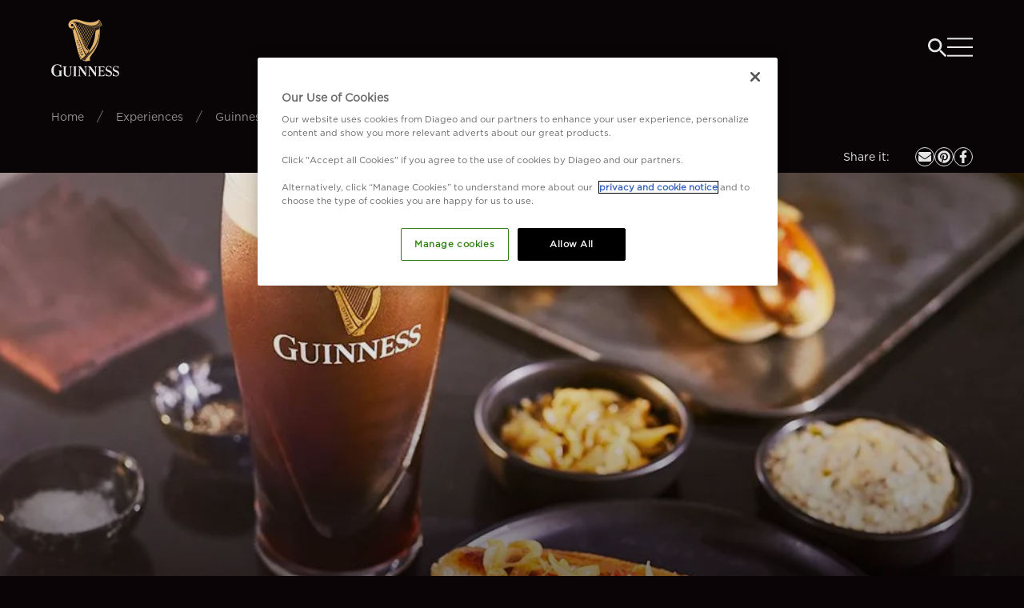

--- FILE ---
content_type: text/html; charset=utf-8
request_url: https://www.guinness.com/en/experiences/recipes/dublin-coddle-sausage-rolls
body_size: 73700
content:
<!DOCTYPE html><html class="[color-scheme:dark] __variable_a0a756 __variable_695901 __variable_f42165 __variable_f71df0 __variable_6a4d9a" lang="en"><head><meta charSet="utf-8"/><meta name="viewport" content="width=device-width, height=device-height, initial-scale=1"/><link rel="preload" href="/_next/static/media/c7066d628de19808-s.p.woff2" as="font" crossorigin="" type="font/woff2"/><link rel="preload" href="/_next/static/media/e64ad9c48cd23cd4-s.p.woff2" as="font" crossorigin="" type="font/woff2"/><link rel="preload" as="image" imageSrcSet="https://images.ctfassets.net/8nq3bs98o7cv/3PDocHzS5ecb2AJV2Xbn3d/fb94ab5961fb487f42a1c9fcc41a4684/eyJidWNrZXQiOiJzZXJ2ZXJsZXNzaW1naG5kbHItcHJkIiwia2V5IjoiRENIL2ltYWdlL2pwZWcvMTAzMzI1MDAvMDZfRHVibGluIENvZGRsZSBTYXVzYWdlIFJvbGxz?fm=avif&amp;w=256&amp;q=30 256w, https://images.ctfassets.net/8nq3bs98o7cv/3PDocHzS5ecb2AJV2Xbn3d/fb94ab5961fb487f42a1c9fcc41a4684/eyJidWNrZXQiOiJzZXJ2ZXJsZXNzaW1naG5kbHItcHJkIiwia2V5IjoiRENIL2ltYWdlL2pwZWcvMTAzMzI1MDAvMDZfRHVibGluIENvZGRsZSBTYXVzYWdlIFJvbGxz?fm=avif&amp;w=320&amp;q=30 320w, https://images.ctfassets.net/8nq3bs98o7cv/3PDocHzS5ecb2AJV2Xbn3d/fb94ab5961fb487f42a1c9fcc41a4684/eyJidWNrZXQiOiJzZXJ2ZXJsZXNzaW1naG5kbHItcHJkIiwia2V5IjoiRENIL2ltYWdlL2pwZWcvMTAzMzI1MDAvMDZfRHVibGluIENvZGRsZSBTYXVzYWdlIFJvbGxz?fm=avif&amp;w=640&amp;q=30 640w, https://images.ctfassets.net/8nq3bs98o7cv/3PDocHzS5ecb2AJV2Xbn3d/fb94ab5961fb487f42a1c9fcc41a4684/eyJidWNrZXQiOiJzZXJ2ZXJsZXNzaW1naG5kbHItcHJkIiwia2V5IjoiRENIL2ltYWdlL2pwZWcvMTAzMzI1MDAvMDZfRHVibGluIENvZGRsZSBTYXVzYWdlIFJvbGxz?fm=avif&amp;w=750&amp;q=30 750w, https://images.ctfassets.net/8nq3bs98o7cv/3PDocHzS5ecb2AJV2Xbn3d/fb94ab5961fb487f42a1c9fcc41a4684/eyJidWNrZXQiOiJzZXJ2ZXJsZXNzaW1naG5kbHItcHJkIiwia2V5IjoiRENIL2ltYWdlL2pwZWcvMTAzMzI1MDAvMDZfRHVibGluIENvZGRsZSBTYXVzYWdlIFJvbGxz?fm=avif&amp;w=828&amp;q=30 828w, https://images.ctfassets.net/8nq3bs98o7cv/3PDocHzS5ecb2AJV2Xbn3d/fb94ab5961fb487f42a1c9fcc41a4684/eyJidWNrZXQiOiJzZXJ2ZXJsZXNzaW1naG5kbHItcHJkIiwia2V5IjoiRENIL2ltYWdlL2pwZWcvMTAzMzI1MDAvMDZfRHVibGluIENvZGRsZSBTYXVzYWdlIFJvbGxz?fm=avif&amp;w=1080&amp;q=30 1080w, https://images.ctfassets.net/8nq3bs98o7cv/3PDocHzS5ecb2AJV2Xbn3d/fb94ab5961fb487f42a1c9fcc41a4684/eyJidWNrZXQiOiJzZXJ2ZXJsZXNzaW1naG5kbHItcHJkIiwia2V5IjoiRENIL2ltYWdlL2pwZWcvMTAzMzI1MDAvMDZfRHVibGluIENvZGRsZSBTYXVzYWdlIFJvbGxz?fm=avif&amp;w=1200&amp;q=30 1200w, https://images.ctfassets.net/8nq3bs98o7cv/3PDocHzS5ecb2AJV2Xbn3d/fb94ab5961fb487f42a1c9fcc41a4684/eyJidWNrZXQiOiJzZXJ2ZXJsZXNzaW1naG5kbHItcHJkIiwia2V5IjoiRENIL2ltYWdlL2pwZWcvMTAzMzI1MDAvMDZfRHVibGluIENvZGRsZSBTYXVzYWdlIFJvbGxz?fm=avif&amp;w=1920&amp;q=30 1920w, https://images.ctfassets.net/8nq3bs98o7cv/3PDocHzS5ecb2AJV2Xbn3d/fb94ab5961fb487f42a1c9fcc41a4684/eyJidWNrZXQiOiJzZXJ2ZXJsZXNzaW1naG5kbHItcHJkIiwia2V5IjoiRENIL2ltYWdlL2pwZWcvMTAzMzI1MDAvMDZfRHVibGluIENvZGRsZSBTYXVzYWdlIFJvbGxz?fm=avif&amp;w=2048&amp;q=30 2048w, https://images.ctfassets.net/8nq3bs98o7cv/3PDocHzS5ecb2AJV2Xbn3d/fb94ab5961fb487f42a1c9fcc41a4684/eyJidWNrZXQiOiJzZXJ2ZXJsZXNzaW1naG5kbHItcHJkIiwia2V5IjoiRENIL2ltYWdlL2pwZWcvMTAzMzI1MDAvMDZfRHVibGluIENvZGRsZSBTYXVzYWdlIFJvbGxz?fm=avif&amp;w=3840&amp;q=30 3840w" imageSizes="(max-width: 1279px) 100vw, 75vw" fetchPriority="high"/><link rel="stylesheet" href="/_next/static/css/e30a831e218da8bd.css" data-precedence="next"/><link rel="stylesheet" href="/_next/static/css/6cd57efcd1c5b163.css" data-precedence="next"/><link rel="stylesheet" href="/_next/static/css/0f2161ed4efb74d7.css" data-precedence="next"/><link rel="stylesheet" href="/_next/static/css/a57c13815d99e21c.css" data-precedence="next"/><link rel="stylesheet" href="/_next/static/css/37a9b07f1eb50bb5.css" data-precedence="next"/><link rel="preload" as="script" fetchPriority="low" href="/_next/static/chunks/webpack-05ebe2c0c9c4e409.js"/><script src="/_next/static/chunks/a03b0d26-b82082b7880d1e51.js" async=""></script><script src="/_next/static/chunks/1502-f8d62cf5b3fb3065.js" async=""></script><script src="/_next/static/chunks/main-app-86cc3b615499efbf.js" async=""></script><script src="/_next/static/chunks/596829a5-84f86e0e170610c8.js" async=""></script><script src="/_next/static/chunks/273-a1310cc8f5617cab.js" async=""></script><script src="/_next/static/chunks/6347-05bb193ff030c7a9.js" async=""></script><script src="/_next/static/chunks/app/(content)/%5Blocale%5D/layout-f0f5feea335fd5fc.js" async=""></script><script src="/_next/static/chunks/app/(content)/%5Blocale%5D/not-found-61920920137146f2.js" async=""></script><script src="/_next/static/chunks/1285-d6d286f10fd11d50.js" async=""></script><script src="/_next/static/chunks/app/(content)/%5Blocale%5D/%5B%5B...slug%5D%5D/page-f220e6e3ffc7396c.js" async=""></script><link rel="preload" href="https://cdn-ukwest.onetrust.com/consent/f018ac60-77b3-44a2-a07b-4547d30b1625/OtAutoBlock.js" as="script"/><link rel="preload" href="https://cdn-ukwest.onetrust.com/scripttemplates/otSDKStub.js" as="script"/><link href="https://images.ctfassets.net" integrity="security" rel="preconnect"/><meta name="theme-color" content="black"/><title>Dublin Coddle Sausage Rolls - Guinness Draught Recipes | Guinness® EN</title><meta name="description" content="This sausage rolls recipe is a  modern twist on a traditional Dublin dish. Visit Guinness.com for the list of ingredients and recipe instructions."/><meta name="application-name" content="Guinness.com"/><link rel="manifest" href="/manifest.json" crossorigin="use-credentials"/><meta name="apple-mobile-web-app-capable" content="yes"/><meta name="apple-mobile-web-app-status-bar-style" content="default"/><meta name="apple-mobile-web-app-title" content="Guinness.com"/><meta name="mobile-web-app-capable" content="yes"/><meta name="msapplication-config" content="/browserconfig.xml"/><meta name="msapplication-TileColor" content="#040a06"/><meta name="msapplication-tap-highlight" content="no"/><meta name="theme-color" content="#040a06"/><link rel="canonical" href="https://www.guinness.com/en/experiences/recipes/dublin-coddle-sausage-rolls"/><link rel="alternate" hrefLang="de-de" href="https://www.guinness.com/de-de/erleben/rezepte/dublin-coddle-sausage-rolls"/><link rel="alternate" hrefLang="en-gb" href="https://www.guinness.com/en-gb/experiences/recipes/dublin-coddle-sausage-rolls"/><link rel="alternate" hrefLang="en-af" href="https://www.guinness.com/en-af/experiences/recipes/dublin-coddle-sausage-rolls"/><link rel="alternate" hrefLang="en-ca" href="https://www.guinness.com/en-ca/experiences/recipes/dublin-coddle-sausage-rolls"/><link rel="alternate" hrefLang="en-ie" href="https://www.guinness.com/en-ie/experiences/recipes/dublin-coddle-sausage-rolls"/><link rel="alternate" hrefLang="en-my" href="https://www.guinness.com/en-my/experiences/recipes/dublin-coddle-sausage-rolls"/><link rel="alternate" hrefLang="x-default" href="https://www.guinness.com/en/experiences/recipes/dublin-coddle-sausage-rolls"/><link rel="alternate" hrefLang="es-es" href="https://www.guinness.com/es-es/experiencias/recetas/panecillos-de-coddle-sausage-de-dublin"/><link rel="alternate" hrefLang="ko-kr" href="https://www.guinness.com/ko-kr/experiences/recipes/dublin-coddle-sausage-rolls"/><link rel="alternate" hrefLang="en-us" href="https://www.guinness.com/en-us/experiences/recipes/dublin-coddle-sausage-rolls"/><meta name="format-detection" content="telephone=no"/><meta name="apple-mobile-web-app-capable" content="yes"/><meta name="apple-mobile-web-app-title" content="Guinness®"/><meta name="apple-mobile-web-app-status-bar-style" content="default"/><meta property="og:title" content="Dublin Coddle Sausage Rolls - Guinness Draught Recipes"/><meta property="og:description" content="This sausage rolls recipe is a  modern twist on a traditional Dublin dish. Visit Guinness.com for the list of ingredients and recipe instructions."/><meta name="twitter:card" content="summary"/><meta name="twitter:title" content="Dublin Coddle Sausage Rolls - Guinness Draught Recipes"/><meta name="twitter:description" content="This sausage rolls recipe is a  modern twist on a traditional Dublin dish. Visit Guinness.com for the list of ingredients and recipe instructions."/><link rel="icon" href="/favicon.ico" type="image/x-icon" sizes="48x48"/><link rel="icon" href="/icon.png?1c6e109f947e5028" type="image/png" sizes="512x512"/><link rel="apple-touch-icon" href="/apple-icon.png?0adaa226403a6611" type="image/png" sizes="180x180"/><meta name="next-size-adjust"/><script src="/_next/static/chunks/polyfills-42372ed130431b0a.js" noModule=""></script></head><body><script>(self.__next_s=self.__next_s||[]).push(["https://cdn-ukwest.onetrust.com/consent/f018ac60-77b3-44a2-a07b-4547d30b1625/OtAutoBlock.js",{"id":"onetrust-autoblock"}])</script><script>(self.__next_s=self.__next_s||[]).push(["https://cdn-ukwest.onetrust.com/scripttemplates/otSDKStub.js",{"data-domain-script":"f018ac60-77b3-44a2-a07b-4547d30b1625","id":"onetrust-sdk"}])</script><script>(self.__next_s=self.__next_s||[]).push([0,{"children":"function OptanonWrapper() {}","id":"fake-function"}])</script><header class="sticky -top-px z-30 w-full"><!--$--><nav class="relative overflow-x-hidden py-7 transition-all duration-500 ease-in-out md:opacity-100 md:py-6 "><div class="absolute inset-0 hidden bg-black bg-opacity-80 transition-all duration-500 ease-in-out md:block -translate-y-full"></div><div class="absolute inset-0 bg-opacity-80 transition-all duration-500 ease-in-out md:hidden bg-gradient-to-b from-black to-transparent"></div><div class="container-padding container relative mx-auto flex w-full max-w-screen-2xl items-center"><a class="relative z-50" aria-label="Home" href="/en"><span class="hidden origin-left transition-all duration-500 ease-in-out md:block w-[85px]"><svg fill="none" height="100%" viewBox="0 0 85 72" xmlns="http://www.w3.org/2000/svg"><path d="M19.513 58.996v.247h-.004c-.082-.002-1.448-.019-1.448 1.537v7.03c0 1.093.514 3.09 3.05 3.09 2.198 0 2.839-2.164 2.839-3.532v-6.582c0-1.392-1.343-1.538-1.575-1.538V59h4.03v.248c-.214 0-1.614.194-1.614 1.538v6.187c0 1.38-.085 4.753-4.32 4.753-4.272 0-4.675-2.79-4.675-3.767V60.78c0-1.556-1.367-1.539-1.449-1.537h-.003v-.247zm-12.096-2.7c2.1-.067 3.256.867 3.972.867a.973.973 0 00.79-.308h.202v4.004h-.371s-.216-1.676-1.448-2.74c-1.233-1.063-2.822-1.027-3.185-.988-.607.065-4.254.416-4.254 6.886s3.201 6.698 4.21 6.698a6.11 6.11 0 003.025-.779v-.386c.003-.06.003-.119 0-.178v-3.28c0-1.436-1.185-1.51-1.398-1.513h-.032v-.243h5.143v.244h-.032c-.212.001-1.398.076-1.398 1.512v5.303c-.722-.355-1.638-.286-2.301-.168-.258.073-.553.142-.863.203h-.06c-.253.059-.489.073-.707.111h-.022c-.483.06-.97.088-1.456.088-3.516 0-7.075-2.728-7.075-7.293 0-4.689 2.999-7.9 7.26-8.04zm73.204 2.278c1.874 0 2.104.645 2.761.645a.668.668 0 00.54-.237h.22l.016 2.898h-.22a4.291 4.291 0 00-.784-1.5 3.068 3.068 0 00-2.453-1.13c-1.105 0-2.36.763-2.36 2.1 0 1.782 2.28 2.176 3.208 2.523 1.04.392 3.33 1.291 3.33 3.832s-2.06 3.771-3.726 3.771c-1.579 0-2.374-.7-3.144-.643a.861.861 0 00-.696.48h-.27v-4.17h.278c.153.776.493 1.502.99 2.115.769.883 1.505 1.382 2.824 1.382 1.32 0 2.311-.767 2.311-2.094 0-1.328-1.339-2.06-3.071-2.639-1.584-.53-3.481-1.522-3.481-3.595 0-2.072 1.853-3.738 3.727-3.738zm-8.868 0c1.873 0 2.103.645 2.76.645a.668.668 0 00.541-.237h.222l.014 2.898h-.22a4.272 4.272 0 00-.784-1.5 3.068 3.068 0 00-2.453-1.13c-1.103 0-2.36.763-2.36 2.1 0 1.782 2.28 2.176 3.207 2.523 1.041.392 3.33 1.291 3.33 3.832s-2.059 3.771-3.725 3.771c-1.58 0-2.374-.7-3.144-.643a.861.861 0 00-.696.48h-.27v-4.17h.278a4.85 4.85 0 00.99 2.115c.769.883 1.505 1.382 2.824 1.382s2.307-.76 2.307-2.088-1.339-2.06-3.072-2.639c-1.583-.53-3.483-1.518-3.483-3.594s1.86-3.745 3.734-3.745zm-26.614.422v.247s-1.575.195-1.575 1.539v10.542h-.74l-.009-.012c-.288-.4-7.497-10.396-7.562-10.493-1.003-1.482-2.086-1.573-2.086-1.573v-.244H37l5.726 8.021v-6.239c0-1.392-1.613-1.538-1.613-1.538v-.248l-.006-.002zm12.42 0v.247s-1.575.195-1.575 1.539v10.542h-.74S47.74 60.918 47.673 60.82c-1.003-1.482-2.086-1.573-2.086-1.573v-.244h3.832l5.72 8.021v-6.239c0-1.392-1.613-1.538-1.613-1.538v-.25zm8.845.004v2.37h-.182s-.036-.63-.774-1.179c-.492-.367-1.495-.405-2.193-.406h-1.672v4.421h1.014c.473-.002 1.575-.035 1.919-.294.34-.258.558-.645.605-1.07h.186v3.692h-.186a1.579 1.579 0 00-.605-1.039c-.39-.306-1.523-.335-1.965-.335h-.968v5.292h2.064c1.042 0 1.783-.372 2.285-.934.325-.405.547-.883.645-1.395h.313l-.577 3.197H58.3v-.245h.031c.2-.002 1.296-.078 1.296-1.52v-8.8c0-1.416-1.06-1.507-1.286-1.51H58.3V59zm-34.392-.002v.245h-.004c-.076-.002-1.324-.018-1.324 1.52v8.787c0 1.443 1.097 1.52 1.297 1.521h.031v.247h-4.726v-.247h.031c.2-.002 1.296-.078 1.296-1.52v-8.787c0-1.54-1.248-1.523-1.324-1.52h-.003v-.246zm2.795 2.07l.85 1.218v7.266c0 1.39 1.602 1.512 1.602 1.512v.248h-4.033v-.247s1.581-.18 1.581-1.523zm12.416 0l.85 1.218v7.266c0 1.39 1.603 1.512 1.603 1.512v.248h-4.034v-.247s1.581-.18 1.581-1.523z" fill="#fff"></path><path d="M21.452 6.901c0-2.574 3.217-9.681 15.698-5.233S56.806 3.318 59.925.354c0 0 2.107 2.547 3.658 7.121a15.624 15.624 0 01-3.255 2.49l-.002-.015c2.45 18.834-5.646 28.969-9.447 34.08-3.02 3.956-3.235 5.709-2.16 7.408-3.953 1.713-7.456.79-8.793.498a9.32 9.32 0 01-1.21-2.483c-.848.638-1.448 1.012-1.704 1.21a.16.16 0 01-.263-.081c-3.622-8.368-6.345-22.816-10.106-37.52-.374-1.457-.89-1.51-1.225-1.538-.002-.001.023-.004.071-.01-3.641-.34-4.037-3.32-4.037-4.613zM55.1 11.642l-.06.006-10.19 23.368c.983 1.536 2.145 2.981 3.292 3.534l.01-.017c8.157-11.843 6.995-25.451 6.948-26.89zm-.668.056a15.64 15.64 0 01-1.597.014l-9.227 21.165c.27.504.571 1.044.898 1.584zm-3.68-.197l-8.298 19.027c.162.361.451.985.833 1.733l8.97-20.582a18.534 18.534 0 01-1.505-.178zm-1.998-.415l-7.421 17.02c.323.703.6 1.302.819 1.763L50.2 11.406c-.488-.091-.97-.199-1.446-.32m-1.929-.571L40.22 25.662c.288.636.56 1.235.811 1.785l7.194-16.502a28.494 28.494 0 01-1.4-.43zm-1.878-.69l-5.835 13.38.808 1.793 6.394-14.659a37.425 37.425 0 01-1.367-.514zm-1.842-.776L38.007 20.74c.271.607.54 1.208.805 1.797l5.634-12.915a56.26 56.26 0 01-1.34-.573zm-1.814-.822l-4.384 10.054.601 1.345.2.447 4.903-11.245c-.494-.222-.963-.438-1.406-.64zm-1.81-.845l-3.676 8.426.803 1.802 4.188-9.614-1.315-.614zm-1.82-.834l-2.957 6.786.802 1.803 3.484-7.982a192.8 192.8 0 00-1.329-.607m-1.819-.803l-2.233 5.123.796 1.793 2.761-6.336c-.48-.214-.919-.407-1.324-.58zm-6.267-1.53h-.236l.024.012c.591.292 1.542.654 2.815 3.41l.507 1.145.136.307.49 1.106 2.032-4.66c-2.116-.882-3.216-1.174-4.296-1.272l-.14-.011a18.015 18.015 0 00-1.332-.037zm-3.377 1.753l-.095.003a1.539 1.539 0 00-.092.009h-.003c-.37.045-.715.225-.969.509l-.014.01a1.58 1.58 0 00-.396 1.048c0 .872.702 1.578 1.569 1.578s1.568-.706 1.568-1.578c0-.872-.702-1.579-1.568-1.579z" fill="#fcc978"></path><path d="M43.006 50.918a.51.51 0 01-.277.26 4.69 4.69 0 01-1.515.292c.285-.112.575-.22.865-.314a6.29 6.29 0 01.926-.238zm.37-.767l-.075.161c-.074.162-.152.325-.242.503a6.283 6.283 0 00-1.012.256c-.36.12-.712.26-1.038.38a3.463 3.463 0 01-1.03-.17l-.048-.062c.285-.108.588-.225.891-.341.419-.144.811-.31 1.257-.449a5.48 5.48 0 011.296-.278zm.374-.766c-.12.224-.223.426-.317.627h-.058a5.53 5.53 0 00-1.336.292c-.428.139-.843.31-1.257.475-.307.126-.615.247-.927.354a9.493 9.493 0 01-.347-.533h.044c.432-.121.847-.305 1.266-.449.419-.143.81-.309 1.256-.448.42-.147.855-.242 1.297-.283a2.67 2.67 0 01.379-.035zM26.492 4.345c.909-.233 3.364-.682 4.95 2.906l1.591 3.587-.29.66.29.667.677-1.551.352-.215.5.83-1.061.645.633 1.421-.303.7.294.682.717-1.65.348-.211.481.83-1.1.667.646 1.453-.321.74.294.682.73-1.7.344-.206.548.897-1.132.69c.214.498.388.897.61 1.395l-.338.776.294.681.802-1.834.334-.206.58.978-1.168.708c.227.484.374.843.597 1.345l-.352.812.294.677.838-1.919.33-.202.588 1.018-1.194.726c.236.516.374.84.601 1.346l-.365.838.298.673.891-1.996.326-.197.641 1.072-1.22.744c.236.525.352.82.579 1.319l-.312.883.298.668.892-2.05.32-.196.638 1.094-1.248.758c.245.538.339.793.561 1.278v.04l-.374.86.303.656.891-2.072.317-.193.628 1.108-1.261.767c.263.574.37.807.58 1.255v.045l-.357.82.303.66.89-2.05.313-.188.641 1.121-1.256.762.111.22c.16.323.334.655.513.991l-.375.857c.104.197.213.399.326.605l.85-1.955.308-.188.633 1.067-1.145.695c.25.44.374.641.641 1.063l-.37.847c.105.144.211.293.321.449l.058.027.682-1.561.303-.184.5.83-.86.52c1.05 1.48 2.187 2.6 3.243 2.628l-.088-.006c.292-.41.458-.649.458-.649-1.163 2.242-.726 3.332-2.317 5.381C57.09 33.098 59.519 23.475 60.25 14.058c.099 2.202.03 4.409-.205 6.6h-.098l-.049.23.12-.036c-.02.176-.043.352-.067.529l-.173.049-.054.224.2-.054c-.022.184-.048.36-.075.538l-.258.068-.054.224.28-.067-.088.538-.335.076-.058.215.357-.071c-.03.182-.062.363-.098.542-.138.032-.276.08-.414.08l-.063.212c.15-.016.299-.04.446-.072a19.25 19.25 0 01-.112.542 4.052 4.052 0 01-.49.072l-.067.206c.17-.01.34-.03.508-.062l-.124.542a3.54 3.54 0 01-.553.05l-.067.197h.076c.167 0 .334-.012.5-.036l-.135.543a3.211 3.211 0 01-.365.022h-.258l-.067.193c.11.005.22.005.33 0h.311a19.06 19.06 0 01-.147.538h-.169c-.172 0-.343-.013-.512-.04l-.072.188c.193.034.388.052.584.054h.107c-.05.176-.103.353-.156.529a3.452 3.452 0 01-.726-.094l-.076.184c.242.06.49.096.74.107-.054.177-.109.35-.165.52a4.014 4.014 0 01-.771-.148l-.076.18c.256.078.519.132.784.161l-.173.507a4.706 4.706 0 01-.776-.193h-.035l-.076.175h.049c.25.088.506.155.766.202l-.178.493a5.212 5.212 0 01-.526-.148l-.316-.112-.08.17.334.126c.172.06.346.11.521.152l-.187.48-.272-.085a6.91 6.91 0 01-.601-.229l-.08.17c.2.086.41.171.619.243l.263.08-.192.449-.224-.079a11.917 11.917 0 01-.667-.275l-.085.166c.277.134.58.264.892.372l-.197.448a19.44 19.44 0 01-.93-.394l-.085.161c.307.139.619.278.94.404l-.205.448-.691-.3-.272-.121-.085.16.286.127c.24.098.454.201.686.3l-.21.448-.4-.179-.593-.26-.09.157.607.269.41.08-.219.449-.102-.045c-.308-.134-.615-.273-.932-.39l-.089.157c.317.121.633.265.945.404l.094.04-.228.448c-.34-.156-.69-.294-1.047-.412h-.03l-.095.152h.072c.344.117.681.251 1.011.404l-.236.448a8.213 8.213 0 00-.722-.273 3.985 3.985 0 00-.414-.112l-.098.152c.15.033.3.073.445.121.241.076.46.17.687.265l-.25.448c-.125-.045-.254-.094-.383-.134-.27-.09-.55-.15-.833-.18l-.103.162c.303.025.603.086.891.184l.343.125-.267.449h-.022a3.506 3.506 0 00-1.31-.184l-.12.175h.089c.43-.024.862.037 1.27.179l-.295.448a3.168 3.168 0 00-.984-.08c-.171.013-.34.037-.508.071l-.139.198c.217-.052.438-.086.66-.103.299-.022.6.003.891.071l-.33.503a2.88 2.88 0 00-.557 0 5.232 5.232 0 00-1.158.242l-.165.22h.045a5.45 5.45 0 011.287-.279 2.74 2.74 0 01.446 0l-.383.557h-.063a5.545 5.545 0 00-1.336.295c-.2.068-.397.14-.593.216l-.187.237c.276-.107.552-.21.829-.3a5.59 5.59 0 011.216-.274 14.93 14.93 0 01-.446.628c-.273.057-.542.13-.806.22-.423.143-.842.314-1.257.48l-.205.08-.196.234.446-.175c.414-.144.829-.31 1.252-.449.2-.062.401-.12.606-.17-.184.245-.368.484-.552.717l-.103.032c-.423.143-.882.332-1.257.48-.374.147-.744.291-1.122.417l-.183.206.093-.027c.433-.121.892-.3 1.266-.448s.749-.296 1.127-.426c-.222.278-.444.547-.664.807l-.516.206c-.415.152-.807.318-1.253.448-.242.076-.49.136-.74.18l-.15.157c.315-.04.626-.108.93-.202.433-.121.852-.283 1.266-.449l.258-.098c-.258.3-.508.587-.757.865-.267.103-.535.202-.807.287-.418.14-.855.216-1.296.229h-.192l-.12.121c.104.005.208.005.312 0 .454-.01.904-.088 1.337-.229a11.6 11.6 0 00.557-.188c-.265.29-.52.567-.767.83-.366.11-.745.17-1.127.179a3.541 3.541 0 01-.83-.103l-.106.103c.305.085.62.13.936.135.32-.004.638-.044.949-.122l-.69.74h-.277a3.99 3.99 0 01-1.292-.242l-.12-.04-.103.094.178.067c.429.159.88.245 1.337.256h.134l-.544.57a4.698 4.698 0 01-.891-.211 10.228 10.228 0 01-.664-.26l-.098.09c.236.102.477.201.722.286.265.094.538.165.815.21l-.445.494-.308-.094c-.41-.139-.806-.314-1.203-.493l-.094.085.202.092c.336.154.67.305 1.042.428l.25.08-.42.45c-.347-.144-.69-.297-1.03-.45l-.512-.223-.03.09.556.246c.326.143.65.291.985.421l-.397.449-.539-.238a12.697 12.697 0 00-1.078-.448l-.094.08c.384.113.758.279 1.128.449l.503.224-.383.449-.071-.032c-.408-.19-.826-.358-1.252-.502a4.49 4.49 0 00-.446-.121l-.098.085c.176.034.35.079.521.135.42.146.833.315 1.235.506h.04l-.375.449a9.237 9.237 0 00-.868-.332 3.579 3.579 0 00-1.204-.188l-.12.107c.439-.024.878.039 1.292.184.277.094.548.206.82.323l-.374.448a7.702 7.702 0 00-.414-.148 3.443 3.443 0 00-1.337-.179 4.77 4.77 0 00-.891.166l-.165.143a5.01 5.01 0 011.065-.21c.441-.026.883.037 1.3.184.13.04.25.085.375.134-.138.17-.263.332-.379.48a3.416 3.416 0 00-1.3-.17 5.56 5.56 0 00-1.338.29c-.338.113-.668.243-.993.373l-.192.166c.401-.157.802-.314 1.212-.448.42-.147.855-.242 1.297-.283.415-.024.83.03 1.225.162a11.45 11.45 0 00-.379.52 3.026 3.026 0 00-.855-.054c-.456.042-.905.14-1.337.291-.428.144-.851.323-1.256.48-.406.157-.811.319-1.226.449l-.035.027-.107.09.129-.041c.432-.121.846-.305 1.265-.449.42-.143.811-.309 1.257-.448.42-.146.855-.241 1.297-.282.262-.02.526-.003.784.049-.143.21-.259.403-.361.578a2.74 2.74 0 00-.446 0c-.456.042-.905.14-1.336.292-.428.143-.843.327-1.257.48-.414.152-.811.318-1.257.448l-.066.063a8.821 8.821 0 01-.272-.485c-.05-.094-.232.054-.317.104l-.445-.969c1.242-.618 2.934-2.316 4.577-4.217-2.103-3.214-4.916-10.425-7.667-17.887l-.315-.856-.47-1.284-.312-.856c-2.025-5.554-3.959-10.97-5.483-14.706a.278.278 0 00-.392-.193c-.387.265-.838.42-1.305.448a2.346 2.346 0 001.305-3.013l.209.51a317.13 317.13 0 011.262 3.154l.702-.275.583-.225.348-.13.065-.025c-.545-1.345-.944-2.33-1.128-2.78-.985-2.418-2.67-2.705-3.921-2.588zm7.566 36.685c.446.897 1.934 4.852 2.936 6.969.317.551.566.973 1.36.614l.975-.444c-.429.381-.886.73-1.368 1.04-.445.288-.918 0-1.385-.856-.598-1.107-1.939-5.22-2.518-7.323zm4.38 1.965a1.124 1.124 0 011.457.695 1.048 1.048 0 01-.735 1.395c-.38.144-.795.161-1.185.048a2.832 2.832 0 01-1.395-1.085.325.325 0 01-.049-.076.063.063 0 010-.072l.071-.058.2-.17a.07.07 0 01.068-.023.08.08 0 01.049.058v.068c.155.285.395.514.686.654.167.094.343.17.526.225l-.04-.027a.587.587 0 01-.308-.386.997.997 0 01.642-1.229zm.668.56a.554.554 0 00-.432.009l.014-.018a.509.509 0 00-.366.704.546.546 0 00.709.247.509.509 0 00.383-.637.559.559 0 00-.308-.305m4.737.042h-.1c.076.106.153.21.23.313l.228-.279a2.59 2.59 0 00-.358-.034zm-.597-.723c.139.216.282.424.427.626l-.119.006a2.8 2.8 0 01.72.037c.14-.172.278-.344.415-.516a3.572 3.572 0 00-1.443-.153m-.222-.698l-.175.033-.03.007c.12.194.241.382.362.566l-.093.011a3.668 3.668 0 011.666.152l.389-.49c-.846-.337-1.478-.39-2.119-.28zm-4.546-2.19a.098.098 0 01.076.085l-.013.018.508 1.426a.076.076 0 010 .071.071.071 0 01-.063.027h-.365a.111.111 0 01-.12-.067l-.33-.933h-.067l-.584.148c.159.115.27.284.312.476a.997.997 0 01-.65 1.22 1.205 1.205 0 01-.847 0 1.033 1.033 0 01-.593-.62 1.213 1.213 0 010-1.053.084.084 0 01.111-.063h.059l.378.14a.058.058 0 01.04.035.07.07 0 01-.011.058l-.015.014a.577.577 0 00-.072.61.555.555 0 00.762.318.503.503 0 00.036-.94l-.053-.02a.075.075 0 01-.054-.034l-.009-.02-.062-.197-.05-.152a.077.077 0 010-.063.08.08 0 01.054-.036zM42.6 41.55l-.096.03-.057.02c.106.18.213.358.32.531l.134-.028c.701-.139 1.38-.097 2.302.274l.372-.476c-1.207-.553-2.15-.6-2.975-.35zm-.458-.599l-.055.021c.103.185.207.367.312.546l.027-.01.097-.033.05-.015c.85-.257 1.823-.207 3.06.365.12-.153.235-.304.349-.453l-.334-.149-.27-.126-.13-.055c-1.012-.414-1.975-.496-3.106-.09zm-.347-.586l-.032.017c.092.172.185.34.277.507l-.08.03c1.222-.478 2.25-.404 3.328.038l.127.054.358.166.252.113.015.006.356-.47a5.679 5.679 0 01-.074-.035l-.73-.36c-1.294-.609-2.44-.719-3.797-.066zm4.787-.17l-.163-.075-.605-.3c-1.502-.743-2.653-.864-4.34-.079l-.039.018c.094.183.189.363.283.54l-.106.053c1.402-.721 2.58-.653 3.888-.067l.21.098.573.286.173.08.345-.464a4.009 4.009 0 01-.219-.09m-5.366-1.072l-.083.04c.087.175.174.347.261.517l-.115.054c1.748-.853 2.933-.776 4.437-.062l.76.376.029.013c.13.061.245.11.352.15.137-.185.268-.362.39-.53a4.086 4.086 0 01-.725-.25l-.26-.12-.389-.187c-1.644-.797-2.748-.9-4.657 0zm1.82-1.297c-.402.07-.831.188-1.27.34-.257.09-.502.186-.726.282l-.213.094c.089.183.177.364.266.542l-.077.036c1.983-.97 3.123-.91 4.762-.14l.582.279.058.027c.338.155.616.257.888.317l.374-.515.221.053a6.578 6.578 0 01-.921-.272l-.036-.014c-1.063.085-1.928-.348-2.666-1.047-.343-.075-.762-.065-1.243.018zm-5.511-.594l.566 1.597a.081.081 0 01-.036.112l-.446.157s-.401-.113-.854-.212l-.161-.034a8.766 8.766 0 00-.321-.06 3.1 3.1 0 00-1.409.068.075.075 0 01-.11-.036l-.193-.542a.076.076 0 010-.063.089.089 0 01.063-.04 3.823 3.823 0 011.582.053c.386.074.766.179 1.136.314l.071.027-.419-1.18a.1.1 0 010-.08.09.09 0 01.038-.036l.025-.009.026-.009.317-.08a.098.098 0 01.125.053zm10.5 1.376l-.006.002c-.298.11-.583.182-.855.22.173.062.35.115.527.16l.051.012.283-.394zm-4.46-1.596h-.02c-.313.011-.777.117-1.354.3a17.123 17.123 0 00-1.048.367l-.323.125-.289.117c.087.184.173.366.26.545l.041-.02.175-.077c.226-.096.472-.193.732-.283a8.21 8.21 0 011.282-.344c.433-.075.819-.092 1.148-.041a7.17 7.17 0 01-.604-.689zm-.483-.674l-.02.002c-.067.007-.15.022-.248.045l-.157.04-.178.05-.198.062-.218.073-.235.082-.264.095-.143.053c-.125.046-.25.094-.378.144l-.8.316.252.543.294-.118.078-.03a20.794 20.794 0 011.299-.465l.133-.041.253-.074c.385-.107.706-.172.95-.186a11.318 11.318 0 01-.42-.59m-.398-.632l-.034.007a2.048 2.048 0 00-.054.012l-.125.031-.146.043-.166.052-.287.097-.214.076-.232.084-.333.125-.436.169-.637.254-.057.023.246.546.404-.16.401-.157.379-.144.283-.104.249-.088.23-.078.21-.068.191-.057.17-.046.15-.034c.058-.012.11-.021.157-.027-.12-.181-.236-.367-.35-.555zm-5.93-.357l-.014.018.04.045.263.314v.022s0 .058-.062.085l-2.816 1.014a.089.089 0 01-.125-.054l-.138-.39a.086.086 0 01.058-.112l2.673-.951a.097.097 0 01.12.009zm5.562-.272l-.061.016-.162.052-.371.134-1.706.651-.294.106-.038.013.246.557.192-.078.506-.202.437-.168.335-.126.345-.125.207-.072.276-.09.158-.048.072-.02.127-.032.055-.012a26.002 26.002 0 01-.21-.358zm-.34-.618l-.153.053-1.288.498-.44.165-.272.096-.153.051-.131.04c-.02.007-.04.012-.058.017l-.078.02.249.576v-.001l.137-.046.738-.279 1.091-.418.34-.124.153-.053.118-.037.046-.012-.091-.162-.06-.108a8.41 8.41 0 01-.149-.276zm-.312-.624l-.038.012-1.192.459-.34.126-.224.08-.202.068-.18.057-.158.045-.136.033-.075.015.254.598.042-.01.108-.03.13-.04.151-.05.174-.062.195-.071.336-.127 1.16-.45.232-.086.038-.013a25.15 25.15 0 01-.275-.554zm-.29-.614l-.996.388-.27.099-.13.045c-.478.166-.862.272-1.139.304l.25.6a2.35 2.35 0 00.226-.05l.156-.045.178-.056.2-.068.222-.079.336-.125 1.206-.463.017-.006c-.08-.168-.166-.35-.256-.544m-5.556-.823v.014a.049.049 0 01.062.045l.201.565a.813.813 0 01-.484.913.804.804 0 01-.982-.308l-.232-.655a.05.05 0 01.027-.067zm5.27.2l-.477.191-.213.082-.22.082c-.188.068-.37.128-.542.18-.453.138-.824.211-1.092.204.09.217.177.433.265.647l-.057.004a3.6 3.6 0 00.718-.15l.232-.072.251-.085.261-.093.39-.148.738-.287-.254-.554zm-6.923.818a.229.229 0 01-.022.422.227.227 0 01-.29-.14.23.23 0 01.062-.246.226.226 0 01.25-.036m1.542-.61l-.972.35.112.314c.14.188.4.235.597.108a.448.448 0 00.37-.476zm5.095-.842l-.2.08-.462.177-.151.055c-.265.093-.518.17-.758.229-.373.091-.697.133-.96.115h-.015l.257.64c.26.014.636-.058 1.101-.2.115-.034.233-.072.354-.114l.239-.084.311-.119.539-.213-.255-.566zm-.262-.59l-.12.05a8.157 8.157 0 01-.844.287c-.553.154-1.073.232-1.532.207l-.069-.005.249.626-.04-.004c.269.036.617-.004 1.03-.104a8.2 8.2 0 00.75-.227l.253-.093.553-.218-.23-.52zm-5.373-.971l.42 1.18a.067.067 0 01-.032.084l-.04.027-.183.112a.058.058 0 01-.049 0 .058.058 0 01-.025-.023l-.18-.501-1.67.592a.049.049 0 01-.072-.036l-.111-.319a.05.05 0 01.036-.067l1.68-.6-.063-.176-.09-.25a.041.041 0 010-.037.076.076 0 01.037-.02l.022-.002v-.018h.231a.076.076 0 01.09.054zm5.095.339l-.273.097-.314.104a5.322 5.322 0 01-1.34.253 2.908 2.908 0 01-.637-.04l-.022-.005.268.683-.028-.003c.48.05 1.04-.027 1.639-.194.222-.062.439-.134.647-.212l.19-.073.117-.048-.247-.562zm-.278-.64l.063-.027a4.22 4.22 0 01-2.608.28l-.078-.018.282.729-.043-.01c.221.055.466.074.731.063a5.252 5.252 0 001.28-.236l.267-.087.354-.123-.248-.57zm-.279-.645l.056-.023a3.657 3.657 0 01-2.7.084l-.016-.006c.096.252.191.502.287.75l-.03-.008a4.152 4.152 0 002.566-.176l.089-.037-.252-.584zm-5.233-.89a.709.709 0 01.303.46v-.023a.776.776 0 01-.026.55l-.032.064a.058.058 0 01-.057.01l-.018-.01-.272-.085a.071.071 0 01-.05-.036.045.045 0 01-.006-.033l.007-.016a.28.28 0 00.085-.314.291.291 0 00-.352-.215.337.337 0 00-.157.367v.162a.673.673 0 01-.445.695.749.749 0 01-.971-.485.662.662 0 01.075-.78.067.067 0 01.09-.027l.262.126c.006.011.008.024.006.036l-.006.018a.45.45 0 00-.08.448.314.314 0 00.423.206c.183-.066.21-.156.232-.438l.005-.068a.632.632 0 01.445-.713.7.7 0 01.539.1zm2.26.12c.093.249.187.496.28.74l-.063-.024a3.59 3.59 0 002.652.024l.077-.032-.25-.583.063-.018a4.121 4.121 0 01-2.693-.08zm-.326-.862l.293.777-.026-.01a4.052 4.052 0 002.644.182l.084-.024c-.084-.197-.17-.396-.255-.598l.07-.022c-.718.24-1.424.176-2.26-.103l-.227-.08zm-.322-.861l.29.776.378.143.078.029c.837.299 1.535.392 2.233.195l.056-.018-.254-.598.053-.01a2.638 2.638 0 01-.388.055c-.573.04-1.171-.084-1.834-.327l-.186-.072zm-2.334-.646l.366 1.027a.036.036 0 010 .036.062.062 0 01-.05.022h-.035l-.218.027a.085.085 0 01-.085-.058l-.214-.601h-.03l-.447.166.214.6a.05.05 0 01-.035.063l-.223.08a.049.049 0 01-.067-.035l-.21-.592-.6.215.24.678a.054.054 0 01.009.05l-.01.017-.195.116a.062.062 0 01-.054 0 .045.045 0 01-.026-.026l-.455-1.014a.054.054 0 01.058-.072v-.022l1.987-.713a.062.062 0 01.08.036zm2.005-.237l.297.798.448.182.22.084c.654.241 1.244.363 1.805.324a2.63 2.63 0 00.255-.03l.058-.012-.265-.625.066-.007a2.873 2.873 0 01-.793-.014 6.054 6.054 0 01-1.353-.385l-.227-.093a13.368 13.368 0 01-.118-.05zm-.322-.868l.29.78.325.143c.087.038.167.073.244.105l.225.092c.484.191.923.322 1.339.382.232.033.45.043.654.026l.036-.004-.28-.662.082-.006c-.315.03-.677-.015-1.088-.128a7.52 7.52 0 01-.87-.305l-.261-.111zm-.319-.86l.286.771.693.311.164.072c.376.161.707.283 1.021.369.353.097.669.144.946.133h.015l-.289-.688c-.205.02-.547-.06-1.012-.221l-.223-.08-.24-.093-.238-.095-.336-.14zm-.317-.86l.285.772.948.409.232.096.238.095.234.09.218.078.201.068c.345.11.606.165.77.155l-.292-.697a1.087 1.087 0 01-.172-.024l-.127-.031-.148-.043a6.518 6.518 0 01-.081-.026l-.177-.061-.196-.072-.105-.04-.346-.138-.394-.165zm-.304-.824l.273.74.257.107.938.402.342.143.34.135.103.04.193.071.175.06.154.049c.14.04.251.066.334.074l-.307-.735-.04-.009-.075-.02-.085-.025-.148-.052-.179-.068-.297-.122-.378-.16-.689-.295-.274-.113-.157-.063-.14-.052-.122-.043-.108-.035-.095-.026zm-.303-.822l.277.75h.002l.086.022.047.013.102.032.178.063.211.082.346.142 1.051.448.295.12.178.069.1.036.09.029.113.031-.32-.77-.038-.012-.148-.051-.179-.068-.297-.122-.378-.16-.689-.295-.274-.113-.157-.063-.14-.052-.122-.043-.108-.035-.095-.027-.084-.019a1.144 1.144 0 00-.04-.006zm-.295-.8l.028.078.245.663v-.008l.037.005.077.015.086.02c.015.005.03.01.047.014l.102.032.177.063.212.081.346.142 1.051.45.295.12.177.068.101.036.038.012-.331-.798-.03-.011-.143-.055-.323-.136-.904-.392-.243-.1c-.452-.18-.789-.28-1.045-.298zm-.288-.777l.264.714-.063-.002c.234 0 .532.073.927.219l.226.087.12.048.313.132.921.399.2.081.035.013-.33-.797-.07-.026-.434-.173-.757-.31-.127-.05-.237-.089c-.414-.151-.725-.233-.964-.246zm-.262-.733l-.009.002.248.668-.016-.001c.276 0 .644.098 1.163.293l.25.098 1.005.41.199.077c-.106-.263-.216-.528-.325-.792l-.028-.01-.095-.036-.12-.05-.5-.212-.143-.059-.264-.104a8.187 8.187 0 00-.243-.088c-.482-.167-.859-.24-1.122-.196zm-.21-.693l-.054.01.233.625-.048.01c.28-.072.688 0 1.222.184.118.041.241.087.374.14l.355.146.424.18.167.067.02.008-.342-.832.082.04c-1.061-.53-1.877-.663-2.432-.578zM60.077 1.058c.098.14.223.318.361.538l-.071.027v.22l.2-.067c.078.128.16.267.245.417-.191.071-.383.139-.574.201-.023.077-.045.157-.072.243l.245-.078c.163-.054.326-.114.486-.174l.227.413c-.334.135-.673.26-1.016.368l-.156.045-.098.237.312-.085a17.41 17.41 0 001.056-.377l.21.413-.08.031c-.415.153-.83.319-1.253.449a5.609 5.609 0 01-.52.139l-.121.233c.238-.043.473-.1.704-.17.432-.122.855-.283 1.27-.449l.093-.036.2.417-.373.148c-.415.153-.83.319-1.253.449a5.07 5.07 0 01-.993.21l-.147.211c.407-.025.81-.1 1.198-.224.433-.121.856-.287 1.27-.449l.388-.152.192.422-.655.26c-.415.152-.83.318-1.252.448-.416.139-.85.216-1.288.229h-.254l-.16.184c.137.019.275.03.414.031a4.7 4.7 0 001.337-.229c.432-.12.855-.287 1.27-.448l.663-.256.183.449c-.312.116-.62.237-.927.358-.414.153-.829.319-1.252.449-.416.138-.85.215-1.288.229a3.481 3.481 0 01-.85-.113l-.17.157c.331.1.675.152 1.02.157a4.706 4.706 0 001.337-.228 12.55 12.55 0 001.27-.449c.312-.12.62-.242.931-.354l.174.448c-.405.135-.77.296-1.185.449-.415.152-.829.318-1.252.448-.416.139-.85.216-1.288.229a3.987 3.987 0 01-1.279-.238l-.196-.071-.183.134.317.117c.429.157.88.244 1.337.255a4.696 4.696 0 001.336-.228c.433-.122.874-.287 1.27-.449s.789-.314 1.186-.448l.169.448-.174.054c-.432.143-.846.327-1.26.48-.415.152-.83.318-1.253.448a4.48 4.48 0 01-1.288.229 3.988 3.988 0 01-1.279-.238 10.72 10.72 0 01-.86-.34l-.196.116c.326.148.655.291.998.408.43.158.88.244 1.337.256a4.701 4.701 0 001.337-.229c.432-.121.851-.305 1.27-.448.419-.144.833-.31 1.252-.449l.178-.054.16.449-.41.12c-.431.144-.846.328-1.26.48-.415.153-.83.319-1.252.449-.416.139-.85.216-1.288.229a3.988 3.988 0 01-1.279-.238 14.568 14.568 0 01-1.234-.507l-.37-.161-.218.103.512.229c.41.184.802.372 1.248.52.428.158.88.244 1.336.256a4.704 4.704 0 001.337-.23c.432-.12.851-.304 1.27-.448.419-.143.833-.309 1.252-.448l.415-.121v.045s-.214.246-.589.628c-.4.139-.757.295-1.171.448-.415.152-.83.318-1.253.448-.415.14-.85.216-1.287.23a3.988 3.988 0 01-1.28-.239 14.565 14.565 0 01-1.233-.506 11.996 11.996 0 00-1.253-.503l.09-.12-.295.098.272.08c.42.145.833.313 1.235.503.41.184.802.372 1.247.52.429.158.88.245 1.337.256a4.696 4.696 0 001.337-.229c.432-.121.855-.287 1.27-.448l.717-.278c-.267.26-.584.551-.94.86a14.185 14.185 0 01-1.19.431l.388-.103v.212l.2-.069.174-.098c-.121.098-.246.196-.374.295v.18h.004c-.12.063-.178.085-.334.157.067 2.4-.33 2.426-2.272 3.04l-.152.051c-2.293.757-2.152.21-2.767 6.043v-7.076h-.009c-6.405 0-11.792-2.636-16.347-4.928l-.521-.263c-3.283-1.652-6.124-3.06-8.598-3.06a4.202 4.202 0 00-5.423 1.767S25.752.551 35.894 4.287c5.227 2.112 22.338 8.596 24.182-3.229zM32.833 18.156l-.01.003.236.635h.001l.066-.012c.542-.083 1.322.037 2.324.513l-.328-.798.053.028a3.452 3.452 0 00-2.342-.369zm-.21-.69l-.054.015.231.618-.122.027a3.514 3.514 0 012.397.275l.01.006-.322-.784.095.042a3.305 3.305 0 00-2.235-.2zm-.25-.695l-.062.022.24.637-.083.024a3.358 3.358 0 012.266.099l-.308-.754.055.02a3.211 3.211 0 00-2.109-.048m-.191-.638l-.105.037.215.572-.075.026a3.264 3.264 0 012.144-.048l.037.013-.302-.74.073.013a3.998 3.998 0 00-1.987.127zm-3.868-6.151s.045-.085.107 0c.332.588.57 1.225.704 1.888 0 0-.093.38-.918.83-1.296.69-.316 1.892-.405 3.797-.513-.843-.633-4.61-1.952-5.022a3.299 3.299 0 002.464-1.493zm3.612 5.468l-.105.043.239.63-.042.015a4.047 4.047 0 012.005-.207l.051.009-.302-.74.043.003a4.07 4.07 0 00-1.889.247zm1.538-1.006l.082-.003c-.63.01-1.253.129-1.843.35l-.129.052.23.604-.046.019c.6-.258 1.25-.369 1.9-.326l.093.008-.287-.704zm-.295-.722l.098-.012a7.19 7.19 0 00-1.788.417l-.154.06.232.61-.048.018a5.52 5.52 0 011.846-.417l.089-.003-.275-.673zm-.278-.685l.07-.013a8.536 8.536 0 00-1.69.468l-.184.075.22.574-.061.024a7.241 7.241 0 011.786-.477l.118-.014-.26-.637zm-.272-.669l.076-.017a10.41 10.41 0 00-1.646.5l-.205.084.226.586-.052.02a8.593 8.593 0 011.687-.52l.166-.031-.252-.622zm-.272-.668l.06-.017c-.53.149-1.053.324-1.567.525l-.24.097.226.584-.062.025a10.55 10.55 0 011.64-.546l.196-.046-.253-.622zm-.263-.648l.096-.029c-.535.156-1.06.34-1.575.554l-.246.106.224.576-.068.027a16.6 16.6 0 011.56-.558l.254-.074-.245-.602zm22.819.576c-.42-.13-.86-.178-1.297-.144a4.995 4.995 0 00-1.02.22h.548c.16-.036.322-.061.486-.077.278-.025.559-.01.833.045l.36-.022.09-.005zM31.82 10.404l-.047.016-.287.101-.44.163-.46.176-.477.188.23.589-.062.026a15.296 15.296 0 011.568-.59l.22-.067-.245-.602zm21.94.397l-.15.006a5.595 5.595 0 00-1.337.296c-.419.12-.829.287-1.234.448l.156.023h.151c.325-.126.65-.251.98-.36a5.421 5.421 0 011.288-.277 3.3 3.3 0 011.288.184v-.032l.19-.05-.146-.048a3.486 3.486 0 00-1.185-.19zm0-.735l-.15.005a5.56 5.56 0 00-1.337.296c-.428.144-.842.328-1.257.48-.414.153-.806.319-1.252.449h-.062l.285.058c.365-.121.668-.256 1.083-.4s.829-.309 1.252-.448a5.414 5.414 0 011.288-.278c.437-.024.874.038 1.287.184.42.145.833.312 1.235.502l-.207-.095.259-.068a12.11 12.11 0 00-.983-.406l-.255-.09a3.497 3.497 0 00-1.336-.184zm-22.2-.307l-.228.084-.55.21-.92.361.23.588.478-.188.558-.213.445-.163.185-.064.044-.016-.242-.599zm22.202-.482l-.151.005a5.561 5.561 0 00-1.337.296c-.428.144-.842.327-1.257.48-.414.152-.806.318-1.252.448a4.536 4.536 0 01-1.297.23 4.022 4.022 0 01-1.292-.243 14.585 14.585 0 01-1.234-.507c-.408-.19-.826-.358-1.252-.502v.018a4.204 4.204 0 00-.99-.193l.348.144c.204.036.404.086.602.148.42.145.832.315 1.234.506l.562.22c.236.099.45.188.681.269.29.102.588.175.891.22.148.022.297.034.446.036a4.677 4.677 0 001.337-.229c.428-.121.85-.305 1.265-.448s.83-.31 1.252-.449a5.407 5.407 0 011.288-.278c.437-.024.875.038 1.288.184.42.144.832.312 1.234.502.301.135.592.272.902.394l.318-.083a15.538 15.538 0 01-1.148-.477c-.408-.19-.826-.358-1.253-.502a3.477 3.477 0 00-1.336-.184zm.12-.776l-.151.005a5.544 5.544 0 00-1.337.296c-.428.144-.842.328-1.256.48s-.807.319-1.252.449a4.538 4.538 0 01-1.297.228 4.036 4.036 0 01-1.292-.242 14.568 14.568 0 01-1.235-.507c-.407-.19-.825-.358-1.252-.502a3.447 3.447 0 00-1.337-.18 4.23 4.23 0 00-.833.144l.138.063a3.9 3.9 0 01.7-.103 3.31 3.31 0 011.301.184c.42.145.833.315 1.234.507.406.183.798.372 1.244.52.428.158.88.244 1.336.255.454-.01.905-.088 1.337-.228.428-.121.851-.305 1.266-.449.414-.143.828-.31 1.252-.448a5.44 5.44 0 011.287-.278c.438-.025.875.038 1.288.184.42.144.833.312 1.234.502.41.184.803.372 1.248.52.326.12.666.2 1.01.235l1.137-.3a4.49 4.49 0 01-.819.1 3.988 3.988 0 01-1.279-.237 14.568 14.568 0 01-1.234-.507c-.408-.19-.826-.358-1.252-.502a3.487 3.487 0 00-1.337-.184zm-10.36-.588l-.151.006c-.456.041-.905.14-1.337.291l-.481.17.111.055.397-.14a5.46 5.46 0 011.297-.277 3.34 3.34 0 011.3.183c.421.146.833.315 1.235.507.405.184.798.372 1.243.52.429.158.88.245 1.337.256a4.67 4.67 0 001.337-.229 13.28 13.28 0 001.265-.448l.441-.162h-.414l-.067.027c-.414.153-.806.319-1.252.449a4.533 4.533 0 01-1.297.228 4.014 4.014 0 01-1.292-.242 14.572 14.572 0 01-1.234-.506 12.068 12.068 0 00-1.252-.503 3.433 3.433 0 00-1.337-.179zm3.124.374c.16.067.325.13.49.188.429.158.88.245 1.337.256.374-.006.745-.06 1.105-.162l-.503-.027c-.2.037-.403.056-.607.059a4.032 4.032 0 01-1.292-.243zm-4.282-.92l-.321.1c-.388.143-.775.3-1.15.447l-.107.045h-.03l.102.05.062-.036c.379-.153.74-.292 1.136-.422.147-.054.299-.098.446-.139h.022zm-1.092-.336h-.044l-.446.184a17.43 17.43 0 01-.891.34h-.027l.098.046h.027l-.005-.018.207-.073c.207-.075.41-.155.604-.232l.067-.027.5-.193zm-.9-.336h-.12l-.159.059a11.9 11.9 0 01-.559.192 5.987 5.987 0 01-.606.157l.107.05v.017c.165-.036.285-.121.522-.193s.49-.157.815-.282zM37.155 6.3l.312.14c.247.047.497.074.748.08l.01-.014.181-.006a4.23 4.23 0 00.897-.15h-.04l-.099-.036-.188.045a4.14 4.14 0 01-.77.09l-.177-.01a4.785 4.785 0 01-.874-.139" fill="#31251c"></path></svg></span><span class="md:hidden"><svg fill="none" height="24" width="109" xmlns="http://www.w3.org/2000/svg"><path d="M41.746 7.574v.251h-.004c-.083-.002-1.477-.02-1.477 1.56v7.14c0 1.11.524 3.138 3.11 3.138 2.242 0 2.897-2.197 2.897-3.587V9.392c0-1.414-1.37-1.563-1.607-1.563v-.251h4.11v.251c-.218 0-1.645.198-1.645 1.563v6.283c0 1.401-.087 4.827-4.407 4.827-4.357 0-4.768-2.834-4.768-3.826v-7.29c0-1.58-1.394-1.563-1.477-1.561h-.004v-.251h5.272M29.41 4.832c2.141-.068 3.32.88 4.05.88a.99.99 0 00.806-.313h.206v4.067h-.379s-.22-1.703-1.477-2.783C31.36 5.603 29.74 5.64 29.369 5.68c-.619.066-4.338.423-4.338 6.994 0 6.572 3.264 6.803 4.293 6.803a6.253 6.253 0 003.086-.792v-.392c.003-.06.003-.12 0-.18V14.78c0-1.458-1.21-1.534-1.426-1.536h-.033v-.247h5.246v.247h-.033c-.217.002-1.426.078-1.426 1.536v5.386c-.736-.36-1.67-.29-2.347-.17a11.23 11.23 0 01-.88.205h-.062c-.257.06-.498.074-.72.114h-.023c-.492.06-.988.089-1.485.088-3.585 0-7.216-2.77-7.216-7.406 0-4.762 3.059-8.023 7.406-8.165m74.662 2.313c1.911 0 2.146.655 2.816.655.212.01.415-.08.552-.24h.224l.016 2.943h-.224a4.344 4.344 0 00-.8-1.524 3.135 3.135 0 00-2.501-1.148c-1.128 0-2.407.775-2.407 2.134 0 1.81 2.324 2.21 3.271 2.562 1.061.398 3.396 1.311 3.396 3.892 0 2.58-2.1 3.83-3.8 3.83-1.61 0-2.421-.711-3.207-.654a.876.876 0 00-.709.487h-.276v-4.234h.284a4.911 4.911 0 001.01 2.148c.784.896 1.535 1.403 2.88 1.403s2.357-.779 2.357-2.127c0-1.348-1.366-2.092-3.133-2.68-1.614-.538-3.55-1.546-3.55-3.65 0-2.105 1.89-3.797 3.801-3.797m-9.045 0c1.911 0 2.146.655 2.816.655.212.01.415-.08.552-.24h.226l.014 2.943h-.224a4.33 4.33 0 00-.8-1.524 3.134 3.134 0 00-2.502-1.148c-1.125 0-2.406.775-2.406 2.134 0 1.81 2.324 2.21 3.27 2.562 1.062.398 3.397 1.311 3.397 3.892 0 2.58-2.1 3.83-3.8 3.83-1.61 0-2.42-.711-3.207-.654a.878.878 0 00-.71.487h-.275v-4.234h.284a4.916 4.916 0 001.01 2.148c.784.896 1.534 1.403 2.88 1.403 1.345 0 2.353-.773 2.353-2.12 0-1.349-1.366-2.093-3.133-2.68-1.615-.538-3.553-1.542-3.553-3.651s1.897-3.803 3.808-3.803m-27.143.429v.251s-1.607.198-1.607 1.563v10.706h-.755l-.009-.013c-.294-.405-7.647-10.557-7.713-10.656-1.023-1.505-2.127-1.598-2.127-1.598V7.58h3.908l5.84 8.146V9.39c0-1.414-1.645-1.563-1.645-1.563v-.251l-.007-.002h4.115m12.667 0v.251s-1.606.198-1.606 1.563v10.706h-.755s-7.655-10.568-7.723-10.67C69.445 7.92 68.34 7.828 68.34 7.828V7.58h3.909l5.834 8.146V9.39c0-1.414-1.646-1.563-1.646-1.563v-.253h4.114m9.02.004v2.407h-.184s-.037-.64-.79-1.197c-.502-.374-1.525-.412-2.237-.413h-1.705v4.49h1.034c.482-.002 1.607-.036 1.957-.299a1.57 1.57 0 00.617-1.086h.19v3.75h-.19c-.058-.42-.28-.8-.617-1.056-.397-.311-1.553-.34-2.003-.34h-.988v5.374h2.105c1.063 0 1.818-.377 2.33-.948a3.22 3.22 0 00.659-1.417h.319l-.589 3.247h-8.173v-.25h.032c.203-.001 1.322-.078 1.322-1.543V9.36c0-1.44-1.082-1.531-1.311-1.534h-.043v-.25h8.266m-35.077-.002v.25l-.004-.001c-.077-.002-1.35-.02-1.35 1.544v8.923c0 1.466 1.119 1.543 1.322 1.545h.032v.25h-4.82v-.25h.032c.203-.002 1.322-.08 1.322-1.545V9.37c0-1.563-1.273-1.546-1.35-1.544h-.004v-.25h4.82m2.851 2.102l.866 1.237v7.38c0 1.411 1.636 1.535 1.636 1.535v.252h-4.115v-.252s1.613-.181 1.613-1.546V9.678m12.664 0l.866 1.237v7.38c0 1.411 1.635 1.535 1.635 1.535v.252h-4.114v-.252s1.613-.181 1.613-1.546V9.678" fill="#fff"></path><path d="M0 3.063C0 1.88 1.485-1.387 7.247.658c5.762 2.045 9.074.758 10.514-.604 0 0 .973 1.17 1.689 3.273a7.21 7.21 0 01-1.503 1.145v-.007c1.13 8.658-2.607 13.316-4.362 15.666-1.395 1.818-1.493 2.624-.998 3.405-1.824.788-3.441.363-4.058.23a4.276 4.276 0 01-.559-1.142c-.391.293-.668.465-.787.556a.074.074 0 01-.12-.037C5.39 19.296 4.132 12.655 2.396 5.896c-.173-.67-.412-.695-.566-.707-.001-.001.01-.002.033-.005C.183 5.028 0 3.658 0 3.064m15.534 2.18l-.028.003-4.704 10.741c.453.706.99 1.37 1.52 1.625l.004-.008c3.766-5.444 3.23-11.7 3.208-12.361zm-.309.026a7.25 7.25 0 01-.737.006l-4.26 9.729c.125.232.264.48.415.728L15.225 5.27zm-1.699-.09l-3.83 8.745c.075.166.208.453.384.797l4.141-9.461a8.615 8.615 0 01-.695-.082m-.922-.192l-3.426 7.824c.149.323.277.598.378.81l3.716-8.487a10.513 10.513 0 01-.668-.147m-.89-.262l-3.05 6.963.375.82 3.32-7.586c-.219-.06-.434-.127-.645-.197m-.867-.317l-2.694 6.15.373.824 2.951-6.738a17.353 17.353 0 01-.63-.236m-.85-.357L7.641 9.425l.372.826 2.601-5.937c-.213-.087-.42-.176-.619-.263m-.838-.378L7.135 8.294l.277.619.093.205L9.768 3.95c-.228-.102-.445-.201-.649-.294l.04.018m-.836-.388L6.626 7.158l.37.828 1.934-4.42-.607-.281m-.84-.384l-1.365 3.12.37.829 1.608-3.67-.613-.279m-.84-.369l-1.03 2.355.367.824L7.254 2.8a40.847 40.847 0 00-.61-.267M3.75 1.83h-.11l.011.005c.273.135.712.301 1.3 1.568l.234.526.062.141.227.509.938-2.143c-.977-.405-1.485-.54-1.984-.584l-.064-.005a8.38 8.38 0 00-.615-.017m-1.56.806l-.043.001a.722.722 0 00-.498.242.725.725 0 10.542-.244" fill="#FCC978"></path><path d="M9.951 23.297a.235.235 0 01-.127.12c-.225.083-.46.128-.7.134a7.14 7.14 0 01.4-.144c.139-.047.282-.084.427-.11m.17-.352l-.033.074c-.035.074-.07.149-.112.231a2.89 2.89 0 00-.467.117c-.167.056-.33.12-.48.176a1.605 1.605 0 01-.475-.079l-.022-.028.411-.157c.194-.066.375-.142.58-.206a2.51 2.51 0 01.599-.128m.174-.353a5.507 5.507 0 00-.146.289h-.027c-.21.019-.418.064-.617.134-.198.064-.389.142-.58.218a8.329 8.329 0 01-.428.163 4.9 4.9 0 01-.16-.245h.02c.2-.056.39-.14.584-.206.194-.066.375-.142.58-.206a2.52 2.52 0 01.599-.13 1.22 1.22 0 01.175-.017M2.328 1.89c.42-.108 1.553-.314 2.285 1.335l.734 1.65-.133.302.133.308.313-.714.163-.099.23.382-.49.297.293.653-.14.322.135.313.332-.759.16-.097.222.382-.508.307.298.668-.148.34.136.313.337-.781.159-.095.253.412-.523.318c.1.229.18.412.282.64l-.156.358.136.313.37-.843.154-.095.268.45-.54.325c.106.223.173.388.276.618l-.162.373.135.312.387-.882.152-.093.272.468-.551.334c.109.237.172.385.277.618l-.168.386.138.309.411-.918.15-.09.296.492-.563.342c.109.242.162.378.267.606l-.144.407.138.307.411-.942.149-.091.294.503-.576.348c.113.248.156.365.259.588v.018l-.173.396.14.301.411-.952.146-.089.29.51-.582.352.268.577v.02l-.165.378.14.303.411-.942.144-.087.297.515-.58.35.051.102c.074.148.154.3.237.455l-.173.394c.048.09.098.184.15.278l.393-.898.142-.087.292.49-.529.32c.116.202.173.295.297.489l-.171.39c.048.065.097.134.148.206l.027.012.314-.717.14-.085.23.381-.396.24c.485.68 1.01 1.195 1.497 1.207l-.04-.002c.134-.189.21-.299.21-.299-.536 1.031-.334 1.532-1.069 2.474 5.026-4.683 6.147-9.107 6.484-13.436a19.94 19.94 0 01-.094 3.035h-.046l-.022.105.055-.017-.03.244-.08.022-.026.103.093-.024c-.01.084-.023.164-.035.247l-.12.03-.024.104.13-.031-.041.247-.155.035-.026.1.164-.034a7.128 7.128 0 01-.045.25c-.064.014-.128.037-.191.037l-.03.097c.07-.008.139-.019.206-.033a8.72 8.72 0 01-.051.25 1.92 1.92 0 01-.226.032l-.031.095c.079-.005.157-.014.234-.029l-.057.25a1.64 1.64 0 01-.255.022l-.031.09h.035c.077 0 .154-.005.23-.016-.02.085-.04.167-.062.25-.055.006-.112.01-.168.01h-.12l-.03.089c.05.002.101.002.152 0h.144c-.022.084-.045.166-.068.247h-.078c-.08 0-.159-.006-.237-.018l-.033.086c.09.016.18.024.27.025h.05l-.073.243a1.592 1.592 0 01-.335-.043l-.035.084c.112.028.226.045.341.05-.024.08-.05.16-.076.239a1.856 1.856 0 01-.356-.068l-.035.082c.119.036.24.061.363.075l-.08.233a2.192 2.192 0 01-.359-.09h-.016l-.035.081h.023a2.3 2.3 0 00.353.093l-.082.227a2.407 2.407 0 01-.243-.068l-.146-.052-.037.079.155.057c.079.028.16.051.24.07l-.086.22-.126-.038a3.191 3.191 0 01-.277-.105l-.037.078c.092.04.189.078.286.111l.12.037-.088.207-.103-.037a5.468 5.468 0 01-.308-.126l-.04.076c.128.062.268.121.412.171l-.09.206a9.491 9.491 0 01-.43-.181l-.04.074c.143.064.287.128.435.185l-.095.207-.319-.139-.125-.055-.04.074.132.058c.111.045.21.093.317.138l-.096.206-.186-.083-.273-.119-.041.072.28.124.189.037-.101.206-.047-.02c-.142-.062-.284-.126-.43-.18l-.041.072c.146.056.292.122.436.186l.043.018-.105.206a4.744 4.744 0 00-.483-.19h-.015l-.043.07h.033c.159.054.314.116.467.186l-.11.207a3.816 3.816 0 00-.332-.126 1.882 1.882 0 00-.192-.052l-.045.07c.07.015.138.034.206.056.11.035.211.078.316.122l-.115.206c-.057-.02-.117-.044-.177-.062a1.853 1.853 0 00-.384-.083l-.048.075c.14.011.278.04.412.084l.158.058-.123.206h-.01a1.626 1.626 0 00-.605-.084l-.056.08h.041c.2-.011.398.017.586.082l-.135.207a1.467 1.467 0 00-.455-.038 1.951 1.951 0 00-.234.033l-.064.091c.1-.024.202-.04.304-.047.138-.01.277.001.412.033l-.152.23a1.33 1.33 0 00-.258 0 2.42 2.42 0 00-.535.112l-.076.1h.021c.192-.066.392-.108.595-.127a1.17 1.17 0 01.205 0l-.177.256h-.028c-.211.02-.418.065-.618.136a6.222 6.222 0 00-.273.099l-.087.109c.128-.05.255-.097.383-.138a2.59 2.59 0 01.562-.126 6.929 6.929 0 01-.206.289c-.126.026-.25.06-.373.1-.195.066-.388.145-.58.221l-.094.037-.09.107.205-.08c.191-.066.383-.142.578-.206a3.87 3.87 0 01.28-.078c-.085.112-.17.222-.255.33l-.048.014c-.195.066-.407.152-.58.22a9.836 9.836 0 01-.518.192l-.084.095.043-.013c.2-.055.411-.138.584-.206.173-.068.346-.136.52-.195a18.29 18.29 0 01-.306.37l-.239.095c-.191.07-.372.147-.578.207a2.685 2.685 0 01-.341.082l-.07.072c.145-.018.29-.05.43-.093.2-.055.393-.13.584-.206l.12-.045c-.12.138-.235.27-.35.398a6.13 6.13 0 01-.373.132 2.09 2.09 0 01-.598.105h-.089l-.055.055a2.159 2.159 0 00.761-.105 5.35 5.35 0 00.257-.086c-.122.133-.24.26-.354.381-.169.05-.344.079-.52.083a1.64 1.64 0 01-.383-.048l-.05.048c.141.038.287.06.433.061a1.91 1.91 0 00.438-.055l-.32.34h-.127a1.844 1.844 0 01-.596-.111l-.056-.019-.047.043.082.031c.198.073.407.113.617.118h.062l-.25.261a2.178 2.178 0 01-.412-.096 4.725 4.725 0 01-.307-.12l-.045.041c.109.048.22.093.333.132.123.043.249.076.377.097l-.206.227-.142-.043a6.164 6.164 0 01-.555-.227l-.044.039.094.042c.155.07.309.14.48.197l.115.037-.193.206c-.16-.066-.319-.136-.475-.206l-.237-.103-.014.041.257.114c.15.066.3.134.455.194l-.183.206-.25-.11a5.89 5.89 0 00-.497-.206l-.043.037c.177.052.35.128.52.206l.233.104-.177.206-.033-.015a5.667 5.667 0 00-.578-.23 2.09 2.09 0 00-.206-.056l-.045.039c.081.015.162.036.24.062.194.067.385.145.57.233h.019l-.173.206a4.294 4.294 0 00-.401-.153 1.661 1.661 0 00-.556-.086l-.055.05c.202-.012.405.017.597.084.127.043.253.094.378.148l-.173.206a3.59 3.59 0 00-.191-.068 1.597 1.597 0 00-.617-.082c-.14.012-.277.038-.412.076l-.076.066c.16-.05.325-.083.492-.097.204-.012.408.017.6.085.06.018.116.039.173.061l-.175.22a1.584 1.584 0 00-.6-.077c-.21.019-.418.064-.617.134a8.046 8.046 0 00-.46.17l-.088.077c.186-.072.37-.144.56-.206.194-.068.395-.111.599-.13.191-.011.383.014.565.074a5.264 5.264 0 00-.175.24 1.4 1.4 0 00-.395-.025c-.21.019-.417.064-.617.133-.197.066-.393.149-.58.221-.187.072-.374.146-.565.206l-.017.013-.05.04.06-.018c.2-.055.391-.14.585-.206.193-.066.374-.142.58-.206.193-.067.394-.11.598-.13a1.33 1.33 0 01.362.023 4.806 4.806 0 00-.166.266 1.261 1.261 0 00-.206 0c-.21.019-.418.064-.617.134-.198.066-.389.15-.58.22-.191.07-.375.147-.58.206l-.031.03a4.083 4.083 0 01-.126-.223c-.022-.044-.107.024-.146.047l-.205-.445c.573-.284 1.354-1.065 2.112-1.938-.97-1.478-2.269-4.793-3.539-8.223l-.145-.393-.217-.59L5.908 11C4.973 8.447 4.08 5.957 3.377 4.24a.128.128 0 00-.181-.09 1.198 1.198 0 01-.603.207c.545-.219.814-.836.603-1.385l.096.235c.2.489.394.972.583 1.45l.324-.127.269-.104.16-.06.03-.01-.52-1.279c-.455-1.111-1.232-1.243-1.81-1.19zM5.82 18.752c.205.412.892 2.23 1.355 3.204.146.253.261.447.628.282l.45-.204a5.31 5.31 0 01-.631.478c-.206.132-.424 0-.64-.394-.276-.509-.895-2.4-1.162-3.366m2.022.903a.52.52 0 01.672.32.483.483 0 01-.34.64.865.865 0 01-.546.023 1.306 1.306 0 01-.667-.534.029.029 0 010-.033l.033-.026.093-.079a.033.033 0 01.03-.01c.012.005.02.015.023.027v.03a.712.712 0 00.317.302c.077.043.158.077.243.103l-.019-.013a.27.27 0 01-.142-.177.458.458 0 01.296-.565l.007-.008m.308.258a.257.257 0 00-.2.004l.007-.008a.234.234 0 00-.169.323.253.253 0 00.327.114.235.235 0 00.177-.293.257.257 0 00-.142-.14m2.187.02l-.047-.001.107.144.105-.128a1.207 1.207 0 00-.165-.016m-.275-.334c.063.1.13.196.196.288l-.054.003c.11-.008.222-.003.331.017.065-.079.13-.158.192-.237a1.654 1.654 0 00-.665-.07m-.103-.32l-.08.015-.015.003c.056.09.111.176.167.26l-.043.006a1.7 1.7 0 01.77.07l.179-.226c-.39-.155-.682-.179-.978-.128M7.86 18.272c.019.004.033.02.035.04l-.006.007.234.656a.035.035 0 010 .033.033.033 0 01-.028.012h-.169a.052.052 0 01-.056-.03l-.152-.43h-.03l-.27.069c.073.052.124.13.144.218a.458.458 0 01-.3.56.558.558 0 01-.391 0 .476.476 0 01-.274-.284.556.556 0 010-.484.039.039 0 01.052-.029h.026l.175.064a.027.027 0 01.019.016.03.03 0 01-.006.027l-.007.006a.264.264 0 00-.033.28.256.256 0 00.352.147.231.231 0 00.15-.282.239.239 0 00-.133-.15l-.025-.01a.035.035 0 01-.025-.015l-.004-.009-.029-.09-.022-.07a.035.035 0 010-.03.037.037 0 01.024-.016l.75-.206m1.903.72l-.044.013-.027.01.148.243.062-.013c.324-.064.637-.044 1.063.126l.171-.218c-.557-.255-.992-.276-1.373-.162m-.212-.276l-.025.01.144.25.013-.005.044-.014.023-.007c.393-.119.842-.095 1.414.168l.16-.209-.154-.068-.124-.058-.06-.025c-.468-.19-.912-.229-1.435-.042m-.16-.27l-.014.008c.042.079.085.157.128.233l-.038.014c.565-.22 1.039-.186 1.537.017l.059.025.165.077.116.051.007.003.165-.216a1.811 1.811 0 01-.035-.016l-.337-.165c-.597-.28-1.126-.33-1.752-.03m2.21-.078l-.075-.034-.28-.139c-.693-.34-1.224-.396-2.003-.035l-.018.008.131.248-.05.024c.648-.331 1.192-.3 1.796-.03l.097.045.264.13.08.038.16-.213a1.84 1.84 0 01-.102-.042m-2.477-.492l-.038.018.12.237-.053.026c.807-.393 1.354-.358 2.048-.03l.351.174.014.006c.06.028.113.05.162.068l.18-.243a1.889 1.889 0 01-.334-.115l-.12-.055-.18-.086c-.759-.367-1.269-.414-2.15 0m.84-.597a3.77 3.77 0 00-.586.157 5.217 5.217 0 00-.335.129l-.098.043c.04.085.081.168.122.25l-.035.016c.915-.446 1.441-.419 2.198-.065l.269.129.027.012a2 2 0 00.41.146l.172-.236.102.024a3.05 3.05 0 01-.425-.125l-.016-.007c-.491.04-.89-.16-1.231-.481a1.529 1.529 0 00-.574.008m-2.544-.273l.261.734a.037.037 0 01-.016.052l-.206.072s-.185-.052-.394-.097l-.075-.016c-.05-.01-.1-.02-.148-.027a1.437 1.437 0 00-.65.03.035.035 0 01-.052-.016l-.088-.25a.035.035 0 010-.028.041.041 0 01.029-.019c.242-.042.491-.034.73.025.179.034.354.082.525.144l.033.013-.194-.543a.045.045 0 010-.037.041.041 0 01.017-.016l.012-.004.012-.004.146-.037a.045.045 0 01.058.024m4.848.633h-.003c-.138.051-.27.084-.395.102.08.028.161.052.243.073l.024.006.13-.181m-2.06-.734h-.008c-.145.005-.36.054-.626.138a8.117 8.117 0 00-.484.169l-.149.057-.133.054.12.25.019-.009.08-.035c.105-.044.219-.089.338-.13a3.79 3.79 0 01.592-.158c.2-.035.378-.043.53-.02a3.29 3.29 0 01-.279-.316m-.222-.31l-.01.001a.95.95 0 00-.114.02l-.073.019-.082.023-.091.029-.1.033-.11.038-.121.044-.066.024-.175.066-.369.145.116.25.136-.054.036-.014a11.27 11.27 0 01.6-.214l.061-.019.117-.034a2.2 2.2 0 01.439-.085 4.949 4.949 0 01-.194-.272m-.184-.29l-.016.003a1.045 1.045 0 00-.025.005l-.057.015-.068.02-.077.023-.132.045-.099.035-.107.038-.154.058-.2.077-.295.117-.026.011c.037.085.075.168.113.251l.187-.074.185-.072.175-.066.13-.048.115-.04.106-.036.098-.031.088-.027.078-.02.07-.017a.91.91 0 01.072-.012 7.37 7.37 0 01-.161-.255m-2.738-.165l-.006.009.018.02.122.145v.01s0 .027-.029.04l-1.3.465a.041.041 0 01-.058-.025l-.063-.18a.04.04 0 01.026-.05l1.235-.438a.045.045 0 01.055.005m2.568-.125l-.028.008-.075.024-.171.061-.788.3-.136.048-.017.006.113.256.089-.036.234-.092.201-.078.155-.058.16-.057.095-.033.127-.042.073-.022.033-.009.059-.015.025-.005a12.56 12.56 0 01-.097-.164l-.052-.091m-.157-.283l-.07.024-.595.229-.204.076-.125.044-.07.023-.061.019-.027.007-.036.01.115.264.063-.021.341-.128.504-.192.157-.058.07-.024.055-.017.021-.006-.042-.074-.028-.05a4.626 4.626 0 01-.068-.126m-.144-.288l-.018.006-.55.211-.157.058-.103.036-.094.032-.083.026-.073.02-.062.016a1.032 1.032 0 01-.035.007l.117.275a.67.67 0 00.02-.005l.05-.014.06-.018.07-.023.08-.028.09-.033.155-.058.535-.207.107-.04.018-.006c-.038-.074-.08-.16-.127-.255m-.134-.282l-.46.179-.125.045-.06.021a2.71 2.71 0 01-.525.14l.115.276c.029-.005.064-.013.105-.024l.071-.02.083-.026.092-.031.102-.037.156-.057.556-.213.008-.003a22.58 22.58 0 01-.118-.25m-2.565-.378v.006a.023.023 0 01.029.021l.092.26a.373.373 0 01-.676.278l-.107-.301a.023.023 0 01.012-.03l.65-.234m2.433.092l-.22.088-.099.037-.1.038a4.88 4.88 0 01-.251.083c-.21.063-.38.097-.504.094l.122.297-.026.002c.083-.006.195-.03.331-.07l.107-.032.116-.039.12-.043.18-.068.341-.132-.117-.255m-3.196.376a.105.105 0 11-.09.19.105.105 0 01.09-.19m.712-.28l-.449.16.052.145a.205.205 0 00.275.05.206.206 0 00.171-.22l-.05-.135m2.352-.388l-.092.037-.214.082-.07.025a3.81 3.81 0 01-.35.105 1.517 1.517 0 01-.443.053H7.76l.118.294c.12.007.294-.027.509-.091l.163-.053.11-.039.144-.054.249-.098-.118-.26m-.121-.27l-.056.022a3.577 3.577 0 01-.39.132c-.254.07-.494.107-.706.095l-.032-.002.115.288-.018-.002c.123.016.284-.002.475-.048.109-.027.225-.062.346-.104l.117-.043.255-.1-.106-.239m-2.48-.447l.193.542a.031.031 0 01-.014.04l-.019.011-.084.052a.027.027 0 01-.023 0 .027.027 0 01-.011-.01l-.083-.231-.772.272a.023.023 0 01-.033-.016l-.051-.147a.023.023 0 01.016-.03l.776-.277-.029-.08-.041-.116a.019.019 0 010-.016.036.036 0 01.017-.01h.01v-.009h.107a.035.035 0 01.04.025m2.352.156l-.126.044-.145.048-.02.006c-.21.063-.41.102-.6.11a1.313 1.313 0 01-.293-.018l-.01-.002.124.314-.013-.002a2.1 2.1 0 00.756-.089 3.73 3.73 0 00.299-.097l.087-.034.055-.022a81.97 81.97 0 01-.114-.258m-.129-.294l.03-.013c-.379.17-.8.214-1.205.129l-.036-.008.13.335-.019-.005c.102.025.215.034.337.03.186-.008.384-.048.59-.11l.124-.04.164-.056a130.81 130.81 0 01-.115-.262m-.129-.297l.027-.01a1.695 1.695 0 01-1.247.038l-.008-.003.133.345-.014-.004c.394.1.809.07 1.185-.08l.04-.018-.116-.268m-2.415-.41a.326.326 0 01.14.212v-.01a.355.355 0 01-.013.253l-.014.03a.027.027 0 01-.027.004l-.008-.005-.125-.039a.033.033 0 01-.023-.017.02.02 0 01-.003-.015l.003-.007a.128.128 0 00.039-.145.134.134 0 00-.163-.098.155.155 0 00-.072.169v.074a.31.31 0 01-.205.32.347.347 0 01-.449-.223.304.304 0 01.035-.359.03.03 0 01.041-.012l.122.057a.029.029 0 01.002.017l-.002.008a.207.207 0 00-.037.206.144.144 0 00.195.095c.084-.03.097-.072.107-.201l.002-.032a.29.29 0 01.206-.328.325.325 0 01.249.047m1.043.056c.043.115.086.228.13.34l-.03-.01c.393.159.83.162 1.225.01l.035-.014-.115-.268.029-.009a1.91 1.91 0 01-1.243-.036l-.031-.013m-.15-.396l.135.357-.012-.005a1.88 1.88 0 001.22.084l.04-.011-.119-.275.032-.01c-.33.11-.657.08-1.042-.047l-.105-.037-.15-.056m-.15-.396l.135.357.174.066.036.013c.387.137.709.18 1.031.09l.026-.009-.117-.275.024-.004a1.215 1.215 0 01-.179.025c-.264.018-.54-.038-.846-.15l-.086-.033-.197-.08m-1.076-.297l.168.472a.017.017 0 010 .017.029.029 0 01-.022.01h-.017l-.1.012a.039.039 0 01-.04-.027L5.57 12.2h-.015l-.206.077.1.276a.023.023 0 01-.017.029l-.103.037a.023.023 0 01-.031-.017l-.097-.272-.277.099.11.311a.025.025 0 01.005.024l-.004.007-.09.054a.029.029 0 01-.025 0 .02.02 0 01-.013-.013l-.21-.465a.025.025 0 01.027-.033v-.01l.918-.328a.029.029 0 01.037.016m.925-.109l.137.367.207.084.101.039c.302.11.575.166.834.148A1.1 1.1 0 008 12.507l.027-.005-.122-.288.03-.003a1.333 1.333 0 01-.365-.006 2.802 2.802 0 01-.625-.177l-.105-.043a11.661 11.661 0 01-.055-.023l-.181-.079m-.149-.399l.134.359.15.065.113.049.104.042c.223.088.426.148.618.175.107.016.208.02.302.013l.016-.002-.129-.305.038-.002a1.413 1.413 0 01-.502-.06 3.481 3.481 0 01-.402-.14l-.12-.05-.322-.144m-.147-.396l.132.355.32.143.076.033c.173.074.326.13.471.17.163.045.309.066.437.061h.007l-.134-.316c-.094.009-.252-.027-.467-.102l-.103-.037-.11-.042-.11-.044-.155-.064-.364-.157m-.146-.394l.131.354.438.188.107.044.11.044.108.041.1.037.094.03c.159.051.279.076.355.072a229.4 229.4 0 01-.135-.32.49.49 0 01-.08-.012l-.058-.014-.068-.02a3.458 3.458 0 01-.038-.012l-.081-.027-.09-.034a4.42 4.42 0 01-.05-.018l-.159-.064-.182-.075-.502-.214m-.14-.38l.125.34.12.05.432.185.158.066.157.062.047.018.09.033.08.027.072.023c.064.019.115.03.154.034l-.142-.338-.018-.004-.035-.01-.04-.011-.068-.024-.082-.031-.137-.056-.175-.074-.318-.135-.127-.052-.072-.029-.064-.024-.057-.02-.05-.016-.044-.012-.007-.001m-.14-.377l.127.345h.001l.04.01a.961.961 0 01.022.006l.047.014.082.03.098.037.16.065.484.207.137.055.081.031.047.017.041.013.053.014c-.05-.117-.099-.235-.148-.354l-.018-.005-.068-.024-.083-.031-.137-.056-.174-.073-.318-.136-.127-.052-.073-.029-.064-.024-.056-.02-.05-.016-.044-.012-.04-.009a.552.552 0 00-.017-.003H5.88m-.137-.368l.013.036.113.305v-.004l.017.002.036.007.04.01.021.006.047.015.082.028.098.038.16.065.485.207.136.055.082.031.047.017.017.005-.153-.367-.014-.005-.066-.025-.149-.062-.417-.18-.112-.046c-.209-.083-.364-.129-.483-.138m-.133-.357l.122.328h-.029c.108 0 .246.033.428.1l.105.04.055.022.144.06.425.184.093.037.016.006-.152-.366-.033-.012-.2-.08-.35-.142-.058-.023-.11-.04a1.652 1.652 0 00-.444-.114H5.61m-.12-.337l-.005.001.115.307h-.008c.128 0 .298.045.537.134l.116.045.463.188.092.036-.15-.364-.012-.004-.044-.017-.056-.023-.23-.097-.067-.028-.121-.047a3.835 3.835 0 00-.112-.041c-.223-.077-.397-.11-.519-.09m-.097-.319l-.025.005.107.288-.022.004c.13-.033.318 0 .564.085.055.018.111.04.173.064l.164.067.195.083.078.03.009.004-.158-.382.038.018c-.49-.243-.867-.305-1.123-.266M17.832.378c.045.064.103.146.167.247l-.033.012v.101l.092-.03c.036.059.074.122.113.191a6.713 6.713 0 01-.265.093c-.01.035-.02.072-.033.111l.113-.035c.075-.025.15-.053.224-.08l.105.19a6.88 6.88 0 01-.469.169l-.072.02-.045.11.144-.04c.165-.051.327-.111.488-.173l.096.19-.037.014c-.191.07-.382.146-.578.206-.08.025-.16.048-.24.064l-.056.107c.11-.02.218-.045.325-.078.2-.056.395-.13.586-.206l.043-.017.093.192-.173.068c-.191.07-.382.146-.578.206a2.32 2.32 0 01-.458.097l-.068.097c.188-.012.373-.046.553-.103.2-.056.395-.132.586-.206l.18-.07.088.193-.303.12c-.191.07-.382.146-.578.206-.192.064-.392.1-.594.105h-.117l-.075.085c.064.009.128.013.192.014.21-.005.417-.04.617-.105.2-.056.395-.132.586-.206l.307-.118.084.207c-.144.053-.286.109-.428.165-.191.07-.383.146-.578.206a2.107 2.107 0 01-.594.105 1.614 1.614 0 01-.393-.052l-.079.072c.154.046.312.07.472.073.21-.006.417-.041.617-.106.2-.055.395-.13.586-.206.144-.055.286-.111.43-.163l.08.207c-.187.061-.356.136-.547.206-.191.07-.383.146-.578.206a2.072 2.072 0 01-.595.105c-.201-.004-.4-.04-.59-.11l-.09-.032-.085.062.146.053c.198.073.407.112.617.118.21-.005.418-.04.617-.105.2-.056.404-.132.587-.207.183-.074.364-.144.547-.206l.078.206-.08.025c-.2.066-.39.15-.582.22-.192.07-.383.147-.578.207-.192.064-.393.1-.595.105-.201-.004-.4-.04-.59-.11a4.951 4.951 0 01-.397-.156l-.09.054c.15.068.302.134.46.187.198.073.407.112.617.118.21-.005.418-.04.617-.105.2-.056.393-.14.587-.207.193-.066.384-.142.578-.206l.082-.024.074.206-.19.055c-.199.066-.39.15-.581.22-.192.071-.383.147-.578.207-.192.064-.393.1-.595.105-.201-.004-.4-.04-.59-.11a6.763 6.763 0 01-.57-.232l-.17-.074-.102.047.237.105c.19.085.37.171.576.24.198.072.406.112.617.117.21-.005.418-.04.617-.105.2-.056.393-.14.586-.206.194-.066.385-.143.578-.206l.192-.056v.02s-.099.114-.272.29c-.185.063-.35.135-.54.205-.192.07-.383.147-.579.206-.192.064-.392.1-.594.105a1.797 1.797 0 01-.59-.109 6.763 6.763 0 01-.57-.233 5.53 5.53 0 00-.579-.23l.041-.056-.135.045.125.037c.194.067.384.144.57.231.19.085.37.171.576.24.198.072.406.112.617.117.21-.005.418-.04.617-.105.2-.056.395-.132.587-.207l.33-.127c-.123.12-.269.253-.433.395a6.566 6.566 0 01-.55.198l.18-.047v.097l.092-.031.08-.045c-.056.045-.113.09-.173.135v.083h.002c-.055.029-.082.04-.154.072.031 1.103-.152 1.115-1.049 1.398l-.07.023c-1.058.348-.993.096-1.277 2.778V5.576h-.004c-2.957 0-5.444-1.211-7.547-2.265l-.24-.12c-1.516-.76-2.828-1.407-3.97-1.407a1.944 1.944 0 00-2.503.812s.806-2.451 5.488-.734c2.413.97 10.312 3.951 11.164-1.484zM5.255 8.238H5.25l.11.293.03-.006c.25-.038.61.017 1.073.236l-.151-.367.024.013a1.6 1.6 0 00-1.08-.17m-.097-.318l-.025.007.107.284-.056.012a1.627 1.627 0 011.106.127l.005.002-.149-.36.044.02a1.532 1.532 0 00-1.032-.092m-.116-.32l-.028.01.11.294-.037.01c.344-.106.713-.09 1.046.046l-.143-.347.026.01a1.489 1.489 0 00-.974-.022m-.088-.293l-.048.017.1.263-.035.012c.318-.118.667-.126.99-.022l.017.006-.14-.34.034.006a1.853 1.853 0 00-.918.058M3.17 4.48s.02-.04.05 0c.153.27.262.563.324.867 0 0-.043.176-.423.382-.6.317-.147.87-.188 1.746-.236-.388-.292-2.12-.9-2.309A1.524 1.524 0 003.17 4.48m1.667 2.514l-.048.02.11.29-.02.006c.297-.11.615-.142.926-.096l.024.004a801.41 801.41 0 01-.14-.34l.02.002a1.886 1.886 0 00-.872.114m.71-.463l.038-.001c-.29.004-.578.059-.85.16l-.06.024.106.278-.021.009a1.9 1.9 0 01.877-.15l.043.004-.133-.324m-.136-.332l.045-.005c-.282.028-.56.092-.825.191l-.071.028.107.28-.022.009c.27-.113.56-.178.852-.192l.041-.002-.127-.31m-.128-.315l.032-.006a3.957 3.957 0 00-.78.215l-.085.035.102.264-.029.01c.265-.107.542-.18.825-.219l.054-.006-.12-.293m-.126-.307l.035-.008a4.82 4.82 0 00-.76.23l-.094.038.104.27-.024.01a3.98 3.98 0 01.779-.24l.077-.015-.117-.285m-.125-.308l.027-.007a7.658 7.658 0 00-.723.241l-.11.045.104.268-.029.012a4.91 4.91 0 01.757-.252l.09-.02-.116-.287m-.122-.297l.045-.014a7.11 7.11 0 00-.727.255l-.114.049.103.265-.031.012a7.68 7.68 0 01.72-.257l.117-.033-.113-.277m10.535.265a1.614 1.614 0 00-.599-.067 2.3 2.3 0 00-.471.101h.253a1.42 1.42 0 01.609-.015l.166-.01.042-.002v-.007M4.788 4.674l-.022.007-.132.047-.203.074-.213.081-.22.087.106.27-.028.013c.236-.104.477-.194.723-.272l.102-.03-.113-.277m10.129.182l-.07.003c-.21.02-.418.066-.617.136-.193.056-.383.132-.57.206l.072.01h.07c.15-.057.3-.115.453-.164a2.47 2.47 0 01.594-.128c.202-.011.404.017.595.084V4.99l.087-.023-.067-.023a1.616 1.616 0 00-.547-.087m0-.338l-.07.003a2.56 2.56 0 00-.617.136c-.197.066-.389.15-.58.22-.191.07-.373.147-.578.207h-.029l.132.026c.168-.055.308-.117.5-.183.19-.066.382-.142.578-.206a2.47 2.47 0 01.594-.128c.202-.011.404.017.595.085.194.066.384.143.57.23l-.096-.043.12-.032a5.615 5.615 0 00-.454-.187l-.118-.04a1.62 1.62 0 00-.617-.085l.07-.003m-10.25-.14l-.105.038-.254.097-.425.166.107.27.22-.087.258-.098.205-.075.086-.03.02-.006-.112-.276m10.25-.222l-.07.002c-.21.02-.418.066-.617.136-.197.066-.389.15-.58.22-.191.07-.373.147-.578.207a2.1 2.1 0 01-.599.105 1.864 1.864 0 01-.596-.111 6.752 6.752 0 01-.57-.233 5.547 5.547 0 00-.578-.231v.008a1.95 1.95 0 00-.457-.089l.16.066c.095.017.187.04.278.068.194.068.385.145.57.233l.26.101c.108.046.207.087.314.124.134.047.271.08.412.101.068.01.136.016.205.017.21-.005.418-.04.617-.106.198-.055.393-.14.585-.206.19-.066.382-.142.578-.206a2.52 2.52 0 01.594-.128c.202-.01.404.018.595.085.194.066.384.143.57.23.138.063.273.126.416.182l.146-.038a7.213 7.213 0 01-.53-.22 5.637 5.637 0 00-.578-.23 1.612 1.612 0 00-.617-.085l.07-.002m.055-.357l-.07.003a2.57 2.57 0 00-.616.136c-.198.066-.39.15-.58.22-.192.07-.373.146-.579.206-.193.064-.395.1-.598.105a1.87 1.87 0 01-.597-.11 6.733 6.733 0 01-.57-.234 5.6 5.6 0 00-.578-.23 1.597 1.597 0 00-.617-.083 1.96 1.96 0 00-.384.066l.063.029c.106-.026.214-.042.323-.048a1.54 1.54 0 01.6.085c.195.067.385.144.57.233.188.084.369.17.575.239.198.073.406.112.617.117.21-.005.417-.04.617-.105.197-.056.393-.14.584-.206.192-.066.383-.142.578-.206.192-.067.392-.11.595-.128.202-.011.404.018.594.085.194.066.384.143.57.23.19.085.37.172.576.24.15.055.307.091.467.108l.524-.138c-.124.027-.25.042-.378.046-.201-.004-.4-.04-.59-.11a6.755 6.755 0 01-.57-.232 5.608 5.608 0 00-.578-.231 1.616 1.616 0 00-.617-.084l.07-.003m-4.782-.27l-.07.002c-.21.02-.418.064-.617.134l-.222.079.051.025.183-.064a2.53 2.53 0 01.599-.128c.204-.012.408.017.6.084.194.067.385.145.57.233.187.085.368.171.574.24.198.072.406.112.617.117.21-.005.418-.04.617-.105.198-.056.391-.13.585-.206l.203-.075h-.191l-.03.013c-.192.07-.373.146-.579.206a2.1 2.1 0 01-.599.105 1.86 1.86 0 01-.596-.111 6.736 6.736 0 01-.57-.233 5.582 5.582 0 00-.578-.231 1.59 1.59 0 00-.617-.083l.07-.002m1.442.172c.074.03.15.06.226.086.198.073.406.113.617.118.173-.003.344-.028.51-.075l-.232-.012a1.673 1.673 0 01-.28.027 1.868 1.868 0 01-.596-.112l-.245-.032m-1.977-.423l-.148.045c-.18.066-.358.138-.53.206l-.05.021h-.015l.048.023.028-.017a8.334 8.334 0 01.73-.257h.011l-.074-.021m-.504-.155h-.02l-.206.085a8.38 8.38 0 01-.412.157h-.012l.045.02h.013l-.003-.008.096-.034c.095-.034.19-.07.279-.106l.03-.013.231-.088-.041-.013m-.416-.154H8.68l-.073.027a5.64 5.64 0 01-.258.088 2.754 2.754 0 01-.28.072l.05.023v.008c.075-.016.131-.055.24-.088a5.64 5.64 0 00.376-.13M7.25 2.787l.144.064c.114.022.23.034.346.037l.004-.006.084-.003a1.96 1.96 0 00.414-.069h-.019l-.045-.016-.087.02a1.862 1.862 0 01-.355.041l-.082-.003a2.217 2.217 0 01-.404-.065" fill="#31251C"></path></svg></span></a><div class="align-center flex flex-1 justify-end gap-6 md:gap-8"><button class="z-30 btn-reset b-0 p-0" type="button"><svg aria-labelledby="title-white-search desc-white-search" fill="none" height="24" role="img" viewBox="0 0 24 24" width="24" xmlns="http://www.w3.org/2000/svg"><title id="title-white-search">Search Icon</title><desc id="desc-white-search">Click to Search</desc><path d="M16.6667 14.6667H15.6133L15.24 14.3067C16.5467 12.7867 17.3333 10.8133 17.3333 8.66667C17.3333 3.88 13.4533 0 8.66667 0C3.88 0 0 3.88 0 8.66667C0 13.4533 3.88 17.3333 8.66667 17.3333C10.8133 17.3333 12.7867 16.5467 14.3067 15.24L14.6667 15.6133V16.6667L21.3333 23.32L23.32 21.3333L16.6667 14.6667ZM8.66667 14.6667C5.34667 14.6667 2.66667 11.9867 2.66667 8.66667C2.66667 5.34667 5.34667 2.66667 8.66667 2.66667C11.9867 2.66667 14.6667 5.34667 14.6667 8.66667C14.6667 11.9867 11.9867 14.6667 8.66667 14.6667Z" fill="white"></path></svg></button><button class="z-30 btn-reset b-0 p-0" type="button"><svg aria-labelledby="title-menu desc-menu" fill="none" height="32" width="32" xmlns="http://www.w3.org/2000/svg"><title id="title-menu">Menu Icon</title><desc>Click to open Menu</desc><line stroke="white" stroke-width="2" x2="32" y1="4.33325" y2="4.33325"></line><line stroke="white" stroke-width="2" x2="32" y1="15" y2="15"></line><line stroke="white" stroke-width="2" x2="32" y1="25.6667" y2="25.6667"></line></svg></button></div></div></nav><!--/$--></header><main><script type="application/ld+json">{"@context":"https://schema.org/","@type":"Recipe","name":"DUBLIN CODDLE SAUSAGE ROLLS","image":["https://images.ctfassets.net/8nq3bs98o7cv/3PDocHzS5ecb2AJV2Xbn3d/fb94ab5961fb487f42a1c9fcc41a4684/eyJidWNrZXQiOiJzZXJ2ZXJsZXNzaW1naG5kbHItcHJkIiwia2V5IjoiRENIL2ltYWdlL2pwZWcvMTAzMzI1MDAvMDZfRHVibGluIENvZGRsZSBTYXVzYWdlIFJvbGxz"],"description":"A modern twist on a traditional Dublin dish.","prepTime":"PT30 mins","cookTime":"PT20 mins","totalTime":"PT30 minsPT20 mins","recipeYield":"4","author":"Guinness Rebuild","recipeCategory":"Main","recipeIngredient":["8 Fresh Bratwursts","2 Cans \nGuinness Draught \n ","1 Brown onion, sliced thinly","½ tbsp Salt","¼ tsp Pepper","8 Pretzel rolls","75 g Cherry tomatoes, quartered with stem attached","CREAMY SPICY STOUT MUSTARD","1-2 tbsp \nReserved Guinness Draught\n ","1-2 tbsp Pickled jalapenos, chopped","120 g Stone ground mustard","1 tbsp Mayonnaise"],"recipeInstructions":[{"@type":"HowToStep","text":"Preheat grill to high heat."},{"@type":"HowToStep","text":"In a pan, fry the onions until starting to colour, add the \nGuinness Draught\n and simmer with sliced onions, salt and pepper."},{"@type":"HowToStep","text":"Add in fresh Bratwursts and simmer for 10-15 minutes, turning once, or until cooked through."},{"@type":"HowToStep","text":"Reserve 1 cup of beer base and set aside onions."},{"@type":"HowToStep","text":"Char sausages on grill to add colour and texture, 5-6 minutes."},{"@type":"HowToStep","text":"Toss onions with cherry tomatoes, apple cider vinegar and season to taste."},{"@type":"HowToStep","text":"Place sausage in pretzel roll, then top with creamy spicy stout mustard and charred onion and tomato relish."},{"@type":"HowToStep","text":"CREAMY SPICY STOUT MUSTARD"},{"@type":"HowToStep","text":"Mix beer cooking liquid, pickled jalapenos, stone ground mustard and mayonnaise together in a bowl. Adjust thickness with more braising liquid if necessary."}]}</script><!--$--><div class="in-container relative z-20 h-0 overflow-visible whitespace-nowrap "><script type="application/ld+json">{"@context":"https://schema.org","@type":"BreadcrumbList","itemListElement":[{"@type":"ListItem","position":1,"name":"Home","item":"https://www.guinness.com/en//"},{"@type":"ListItem","position":2,"name":"Experiences","item":"https://www.guinness.com/en/experiences"},{"@type":"ListItem","position":3,"name":"Guinness Recipes: Food & Beer Pairings","item":"https://www.guinness.com/en/experiences/recipes"},{"@type":"ListItem","position":4,"name":"DUBLIN CODDLE SAUSAGE ROLLS","item":"https://www.guinness.com/en/experiences/recipes/dublin-coddle-sausage-rolls"}]}</script><div class="text-boulder absolute z-20 my-6 w-full select-none overflow-hidden px-8 md:my-3 lg:px-16"><div class="text-boulder no-scrollbar w-full snap-x snap-mandatory overflow-x-scroll scroll-smooth "><div class="inline-block w-auto snap-start"><a class="text-caption caption-block mr-4 block cursor-pointer text-sm font-normal capitalize text-gray-400" href="/en">Home</a></div><div class="inline-block w-auto snap-start"><span class="mr-4">/</span></div><div class="inline-block w-auto false"><a class="text-caption caption-block mr-4 block cursor-pointer text-sm font-normal capitalize text-gray-400" href="/en/experiences">Experiences</a></div><div class="inline-block w-auto snap-start"><span class="mr-4">/</span></div><div class="inline-block w-auto false"><a class="text-caption caption-block mr-4 block cursor-pointer text-sm font-normal capitalize text-gray-400" href="/en/experiences/recipes">Guinness Recipes: Food &amp; Beer Pairings</a></div><div class="inline-block w-auto snap-start"><span class="mr-4">/</span></div><div class="inline-block w-auto"><h1 class="text-overline mb-0 text-white">DUBLIN CODDLE SAUSAGE ROLLS</h1></div></div></div></div><!--/$--><!--$--><section class="in-container relative bg-black pt-16"><div class="z-20 px-8 pb-2 pt-8 md:absolute md:right-0 md:top-16 md:pb-0 md:pt-0 lg:right-8"><div class="flex items-center"><span class="mr-8 text-sm font-medium leading-5 text-white">Share it<!-- -->:</span><ul class="flex gap-4"><li><a aria-label="undefined email" href="mailto:?subject=A modern twist on a traditional Dublin dish.&amp;body=https://www.guinness.com/en/experiences/recipes/dublin-coddle-sausage-rolls" rel="noopener noreferrer" target="_blank"><div class="flex h-6 w-6 items-center justify-center rounded-full border border-gray-50 text-white transition-opacity hover:opacity-70"><svg aria-hidden="true" class="svg-inline--fa fa-envelope fa-w-16 fa-xs !h-4 !w-4" data-icon="envelope" data-prefix="fas" focusable="false" role="img" style="width:24px;height:24px" viewBox="0 0 512 512" xmlns="http://www.w3.org/2000/svg"><path d="M502.3 190.8c3.9-3.1 9.7-.2 9.7 4.7V400c0 26.5-21.5 48-48 48H48c-26.5 0-48-21.5-48-48V195.6c0-5 5.7-7.8 9.7-4.7 22.4 17.4 52.1 39.5 154.1 113.6 21.1 15.4 56.7 47.8 92.2 47.6 35.7.3 72-32.8 92.3-47.6 102-74.1 131.6-96.3 154-113.7zM256 320c23.2.4 56.6-29.2 73.4-41.4 132.7-96.3 142.8-104.7 173.4-128.7 5.8-4.5 9.2-11.5 9.2-18.9v-19c0-26.5-21.5-48-48-48H48C21.5 64 0 85.5 0 112v19c0 7.4 3.4 14.3 9.2 18.9 30.6 23.9 40.7 32.4 173.4 128.7 16.8 12.2 50.2 41.8 73.4 41.4z" fill="currentColor"></path></svg></div></a></li><li><a aria-label="undefined Pinterest" href="http://www.pinterest.com/pin/create/button/?url=https://www.guinness.com/en/experiences/recipes/dublin-coddle-sausage-rolls" rel="noopener noreferrer" target="_blank"><div class="flex h-6 w-6 items-center justify-center rounded-full border border-gray-50 text-white transition-opacity hover:opacity-70"><svg aria-hidden="true" aria-labelledby="title-pinterest desc-pinterest" class="svg-inline--fa fa-pinterest !h-4 !w-4" data-icon="pinterest" data-prefix="fab" focusable="false" role="img" style="width:24px;height:24px" viewBox="0 0 496 512" xmlns="http://www.w3.org/2000/svg"><path d="M496 256c0 137-111 248-248 248-25.6 0-50.2-3.9-73.4-11.1 10.1-16.5 25.2-43.5 30.8-65 3-11.6 15.4-59 15.4-59 8.1 15.4 31.7 28.5 56.8 28.5 74.8 0 128.7-68.8 128.7-154.3 0-81.9-66.9-143.2-152.9-143.2-107 0-163.9 71.8-163.9 150.1 0 36.4 19.4 81.7 50.3 96.1 4.7 2.2 7.2 1.2 8.3-3.3.8-3.4 5-20.3 6.9-28.1.6-2.5.3-4.7-1.7-7.1-10.1-12.5-18.3-35.3-18.3-56.6 0-54.7 41.4-107.6 112-107.6 60.9 0 103.6 41.5 103.6 100.9 0 67.1-33.9 113.6-78 113.6-24.3 0-42.6-20.1-36.7-44.8 7-29.5 20.5-61.3 20.5-82.6 0-19-10.2-34.9-31.4-34.9-24.9 0-44.9 25.7-44.9 60.2 0 22 7.4 36.8 7.4 36.8s-24.5 103.8-29 123.2c-5 21.4-3 51.6-.9 71.2C65.4 450.9 0 361.1 0 256 0 119 111 8 248 8s248 111 248 248z" fill="currentColor"></path></svg></div></a></li><li><a aria-label="undefined Facebook" href="https://www.facebook.com/sharer/sharer.php?u=https://www.guinness.com/en/experiences/recipes/dublin-coddle-sausage-rolls" rel="noopener noreferrer" target="_blank"><div class="flex h-6 w-6 items-center justify-center rounded-full border border-gray-50 text-white transition-opacity hover:opacity-70"><svg aria-hidden="true" aria-labelledby="title-facebook desc-facebook" class="svg-inline--fa fa-facebook-f !h-4 !w-4" data-icon="facebook-f" data-prefix="fab" focusable="false" role="img" style="width:24px;height:24px" viewBox="0 0 320 512" xmlns="http://www.w3.org/2000/svg"><path d="M279.14 288l14.22-92.66h-88.91v-60.13c0-25.35 12.42-50.06 52.24-50.06h40.42V6.26S260.43 0 225.36 0c-73.22 0-121.08 44.38-121.08 124.72v70.62H22.89V288h81.39v224h100.17V288z" fill="currentColor"></path></svg></div></a></li></ul></div></div><div class="w-full md:pt-8 md:mb-[40px]"><div class="relative z-[3] mt-24 pt-12 text-white md:hidden md:pt-0"><div class="pointer-events-none absolute -mt-28 flex px-8 md:relative md:w-full md:px-0"><div class="with-quote-start w-full md:left-[60px]"><span class="span-quote size-1"><svg aria-hidden="true" class="" fill="none" focusable="false" height="73" role="img" viewBox="0 0 80 73" width="80" xmlns="http://www.w3.org/2000/svg"><path d="M43.9408 35.9473V72.4549H76.5995V31.7579H61.4578C61.4578 17.6935 68.7179 10.5117 80 10.5117V0.636719C56.2482 0.636719 43.9408 15.8981 43.9408 35.9473ZM0 35.9473V72.4549H32.9556V31.7579H17.8138C17.8138 17.6935 24.7795 10.5117 35.7647 10.5117V0.636719C12.3098 0.636719 0 15.8981 0 35.9473Z" fill="currentColor"></path></svg></span><h2 class="text-display-subtitle px-8 indent-6 uppercase leading-9 lg:px-0 lg:text-subtitle after:content-[&#x27;”&#x27;] ">A modern twist on a traditional Dublin dish.</h2></div><div class="ml-auto hidden px-8 py-6 md:block md:py-12"><div class="flex flex-col text-white mr-8 md:text-right"><div class="mb-2.5 text-sm">Featured Beer<!-- -->:</div><div class="recipe-text-2 text-sm font-bold">Guinness Draught</div></div></div></div></div><div class="bg-gradient-top relative z-0 -mt-20 h-full min-h-[300px] w-full md:mt-0 md:block md:min-h-[640px] md:before:bg-none"><div class="md:bg-gradient-bottom"><img alt="there is a plate of food and a glass of beer on the table" fetchPriority="high" decoding="async" data-nimg="fill" class="object-cover" style="position:absolute;height:100%;width:100%;left:0;top:0;right:0;bottom:0;object-fit:cover;color:transparent" sizes="(max-width: 1279px) 100vw, 75vw" srcSet="https://images.ctfassets.net/8nq3bs98o7cv/3PDocHzS5ecb2AJV2Xbn3d/fb94ab5961fb487f42a1c9fcc41a4684/eyJidWNrZXQiOiJzZXJ2ZXJsZXNzaW1naG5kbHItcHJkIiwia2V5IjoiRENIL2ltYWdlL2pwZWcvMTAzMzI1MDAvMDZfRHVibGluIENvZGRsZSBTYXVzYWdlIFJvbGxz?fm=avif&amp;w=256&amp;q=30 256w, https://images.ctfassets.net/8nq3bs98o7cv/3PDocHzS5ecb2AJV2Xbn3d/fb94ab5961fb487f42a1c9fcc41a4684/eyJidWNrZXQiOiJzZXJ2ZXJsZXNzaW1naG5kbHItcHJkIiwia2V5IjoiRENIL2ltYWdlL2pwZWcvMTAzMzI1MDAvMDZfRHVibGluIENvZGRsZSBTYXVzYWdlIFJvbGxz?fm=avif&amp;w=320&amp;q=30 320w, https://images.ctfassets.net/8nq3bs98o7cv/3PDocHzS5ecb2AJV2Xbn3d/fb94ab5961fb487f42a1c9fcc41a4684/eyJidWNrZXQiOiJzZXJ2ZXJsZXNzaW1naG5kbHItcHJkIiwia2V5IjoiRENIL2ltYWdlL2pwZWcvMTAzMzI1MDAvMDZfRHVibGluIENvZGRsZSBTYXVzYWdlIFJvbGxz?fm=avif&amp;w=640&amp;q=30 640w, https://images.ctfassets.net/8nq3bs98o7cv/3PDocHzS5ecb2AJV2Xbn3d/fb94ab5961fb487f42a1c9fcc41a4684/eyJidWNrZXQiOiJzZXJ2ZXJsZXNzaW1naG5kbHItcHJkIiwia2V5IjoiRENIL2ltYWdlL2pwZWcvMTAzMzI1MDAvMDZfRHVibGluIENvZGRsZSBTYXVzYWdlIFJvbGxz?fm=avif&amp;w=750&amp;q=30 750w, https://images.ctfassets.net/8nq3bs98o7cv/3PDocHzS5ecb2AJV2Xbn3d/fb94ab5961fb487f42a1c9fcc41a4684/eyJidWNrZXQiOiJzZXJ2ZXJsZXNzaW1naG5kbHItcHJkIiwia2V5IjoiRENIL2ltYWdlL2pwZWcvMTAzMzI1MDAvMDZfRHVibGluIENvZGRsZSBTYXVzYWdlIFJvbGxz?fm=avif&amp;w=828&amp;q=30 828w, https://images.ctfassets.net/8nq3bs98o7cv/3PDocHzS5ecb2AJV2Xbn3d/fb94ab5961fb487f42a1c9fcc41a4684/eyJidWNrZXQiOiJzZXJ2ZXJsZXNzaW1naG5kbHItcHJkIiwia2V5IjoiRENIL2ltYWdlL2pwZWcvMTAzMzI1MDAvMDZfRHVibGluIENvZGRsZSBTYXVzYWdlIFJvbGxz?fm=avif&amp;w=1080&amp;q=30 1080w, https://images.ctfassets.net/8nq3bs98o7cv/3PDocHzS5ecb2AJV2Xbn3d/fb94ab5961fb487f42a1c9fcc41a4684/eyJidWNrZXQiOiJzZXJ2ZXJsZXNzaW1naG5kbHItcHJkIiwia2V5IjoiRENIL2ltYWdlL2pwZWcvMTAzMzI1MDAvMDZfRHVibGluIENvZGRsZSBTYXVzYWdlIFJvbGxz?fm=avif&amp;w=1200&amp;q=30 1200w, https://images.ctfassets.net/8nq3bs98o7cv/3PDocHzS5ecb2AJV2Xbn3d/fb94ab5961fb487f42a1c9fcc41a4684/eyJidWNrZXQiOiJzZXJ2ZXJsZXNzaW1naG5kbHItcHJkIiwia2V5IjoiRENIL2ltYWdlL2pwZWcvMTAzMzI1MDAvMDZfRHVibGluIENvZGRsZSBTYXVzYWdlIFJvbGxz?fm=avif&amp;w=1920&amp;q=30 1920w, https://images.ctfassets.net/8nq3bs98o7cv/3PDocHzS5ecb2AJV2Xbn3d/fb94ab5961fb487f42a1c9fcc41a4684/eyJidWNrZXQiOiJzZXJ2ZXJsZXNzaW1naG5kbHItcHJkIiwia2V5IjoiRENIL2ltYWdlL2pwZWcvMTAzMzI1MDAvMDZfRHVibGluIENvZGRsZSBTYXVzYWdlIFJvbGxz?fm=avif&amp;w=2048&amp;q=30 2048w, https://images.ctfassets.net/8nq3bs98o7cv/3PDocHzS5ecb2AJV2Xbn3d/fb94ab5961fb487f42a1c9fcc41a4684/eyJidWNrZXQiOiJzZXJ2ZXJsZXNzaW1naG5kbHItcHJkIiwia2V5IjoiRENIL2ltYWdlL2pwZWcvMTAzMzI1MDAvMDZfRHVibGluIENvZGRsZSBTYXVzYWdlIFJvbGxz?fm=avif&amp;w=3840&amp;q=30 3840w" src="https://images.ctfassets.net/8nq3bs98o7cv/3PDocHzS5ecb2AJV2Xbn3d/fb94ab5961fb487f42a1c9fcc41a4684/eyJidWNrZXQiOiJzZXJ2ZXJsZXNzaW1naG5kbHItcHJkIiwia2V5IjoiRENIL2ltYWdlL2pwZWcvMTAzMzI1MDAvMDZfRHVibGluIENvZGRsZSBTYXVzYWdlIFJvbGxz?fm=avif&amp;w=3840&amp;q=30"/></div></div><div class="relative z-[2] mb-6 hidden text-white md:flex"><div class="absolute -mt-2 flex px-8 md:relative md:w-full md:px-0"><div class="with-quote-start md:left-16 md:w-7/12 lg:left-[60px]"><span class="span-quote size-1"><svg aria-hidden="true" class="" fill="none" focusable="false" height="73" role="img" viewBox="0 0 80 73" width="80" xmlns="http://www.w3.org/2000/svg"><path d="M43.9408 35.9473V72.4549H76.5995V31.7579H61.4578C61.4578 17.6935 68.7179 10.5117 80 10.5117V0.636719C56.2482 0.636719 43.9408 15.8981 43.9408 35.9473ZM0 35.9473V72.4549H32.9556V31.7579H17.8138C17.8138 17.6935 24.7795 10.5117 35.7647 10.5117V0.636719C12.3098 0.636719 0 15.8981 0 35.9473Z" fill="currentColor"></path></svg></span><h2 class="text-display-subtitle px-8 indent-6 uppercase leading-9 lg:px-0 lg:text-subtitle after:content-[&#x27;”&#x27;] ">A modern twist on a traditional Dublin dish.</h2></div><div class="ml-auto hidden px-8 py-6 md:block md:py-12"><div class="flex flex-col text-white mr-8 md:text-right"><div class="mb-2.5 text-sm">Featured Beer<!-- -->:</div><div class="recipe-text-2 text-sm font-bold">Guinness Draught</div></div></div></div></div><div class="relative z-[1] -mt-7 hidden max-w-3xl bg-black  pr-8 pt-10 text-white md:block  lg:w-full lg:pt-7 pl-8 md:min-h-[140px]"><div class="prose"><p>Stout-braised Irish Butcher sausages, flash grilled and served on pretzel rolls with a creamy stout mustard.</p></div></div><div class="mx-8 my-6 flex flex-col gap-6 text-white md:hidden"><div class="prose"><p>Stout-braised Irish Butcher sausages, flash grilled and served on pretzel rolls with a creamy stout mustard.</p></div><div class="flex flex-col text-white mr-8 md:text-right"><div class="mb-2.5 text-sm">Featured Beer<!-- -->:</div><div class="recipe-text-2 text-sm font-bold">Guinness Draught</div></div></div></div><div class="in-container"><div class="relative bg-black"><div class="grid grid-cols-12"><div class="z-10 col-span-12 md:col-span-5 lg:col-span-7"><div class="relative h-full max-h-[800px] min-h-[375px] w-full bg-cover"><img alt="Dublin Coddle Sausages Closeup with glass in background" loading="lazy" decoding="async" data-nimg="fill" class="object-cover" style="position:absolute;height:100%;width:100%;left:0;top:0;right:0;bottom:0;object-fit:cover;color:transparent" sizes="(max-width: 1920px) 75vw, (max-width: 1200px) 60vw, 50vw" srcSet="https://images.ctfassets.net/8nq3bs98o7cv/36zMIP9kvMi2Xa9NU3xShi/41df0f97f235e492093887f51ba25de3/Dublin_Coddle_Sausages_Guinnness.jpeg?fm=avif&amp;w=256&amp;q=30 256w, https://images.ctfassets.net/8nq3bs98o7cv/36zMIP9kvMi2Xa9NU3xShi/41df0f97f235e492093887f51ba25de3/Dublin_Coddle_Sausages_Guinnness.jpeg?fm=avif&amp;w=320&amp;q=30 320w, https://images.ctfassets.net/8nq3bs98o7cv/36zMIP9kvMi2Xa9NU3xShi/41df0f97f235e492093887f51ba25de3/Dublin_Coddle_Sausages_Guinnness.jpeg?fm=avif&amp;w=640&amp;q=30 640w, https://images.ctfassets.net/8nq3bs98o7cv/36zMIP9kvMi2Xa9NU3xShi/41df0f97f235e492093887f51ba25de3/Dublin_Coddle_Sausages_Guinnness.jpeg?fm=avif&amp;w=750&amp;q=30 750w, https://images.ctfassets.net/8nq3bs98o7cv/36zMIP9kvMi2Xa9NU3xShi/41df0f97f235e492093887f51ba25de3/Dublin_Coddle_Sausages_Guinnness.jpeg?fm=avif&amp;w=828&amp;q=30 828w, https://images.ctfassets.net/8nq3bs98o7cv/36zMIP9kvMi2Xa9NU3xShi/41df0f97f235e492093887f51ba25de3/Dublin_Coddle_Sausages_Guinnness.jpeg?fm=avif&amp;w=1080&amp;q=30 1080w, https://images.ctfassets.net/8nq3bs98o7cv/36zMIP9kvMi2Xa9NU3xShi/41df0f97f235e492093887f51ba25de3/Dublin_Coddle_Sausages_Guinnness.jpeg?fm=avif&amp;w=1200&amp;q=30 1200w, https://images.ctfassets.net/8nq3bs98o7cv/36zMIP9kvMi2Xa9NU3xShi/41df0f97f235e492093887f51ba25de3/Dublin_Coddle_Sausages_Guinnness.jpeg?fm=avif&amp;w=1920&amp;q=30 1920w, https://images.ctfassets.net/8nq3bs98o7cv/36zMIP9kvMi2Xa9NU3xShi/41df0f97f235e492093887f51ba25de3/Dublin_Coddle_Sausages_Guinnness.jpeg?fm=avif&amp;w=2048&amp;q=30 2048w, https://images.ctfassets.net/8nq3bs98o7cv/36zMIP9kvMi2Xa9NU3xShi/41df0f97f235e492093887f51ba25de3/Dublin_Coddle_Sausages_Guinnness.jpeg?fm=avif&amp;w=3840&amp;q=30 3840w" src="https://images.ctfassets.net/8nq3bs98o7cv/36zMIP9kvMi2Xa9NU3xShi/41df0f97f235e492093887f51ba25de3/Dublin_Coddle_Sausages_Guinnness.jpeg?fm=avif&amp;w=3840&amp;q=30"/></div></div><div class="col-span-12 bg-cover text-white md:col-span-7 lg:col-span-5 "><div class="relative z-20 mb-8 mr-[71px] mt-[-32px] bg-black px-8 pt-8 md:mb-0 md:mt-0 md:px-10 md:pt-0"><div class="flex flex-col md:flex-row md:gap-[80px] "><div class="grid min-w-[96px] grid-cols-2 flex-col md:flex"><div class="flex flex-row md:flex-col"><div class="w-full"><div class="mb-7"><img alt="Difficulty" loading="lazy" width="24" height="24" decoding="async" data-nimg="1" style="color:transparent;object-fit:cover" srcSet="/icon/difficulty.png?fm=avif&amp;w=32&amp;q=30 1x, /icon/difficulty.png?fm=avif&amp;w=64&amp;q=30 2x" src="/icon/difficulty.png?fm=avif&amp;w=64&amp;q=30"/></div><div class="category-name mb-2 text-sm">Difficulty</div><div class="category-value mb-10 text-base font-bold md:mb-8 md:text-xl md:font-medium">Medium</div></div></div><div class="flex flex-row md:flex-col"><div class="w-full"><div class="mb-7"><img alt="Prep Time" loading="lazy" width="24" height="24" decoding="async" data-nimg="1" style="color:transparent;object-fit:cover" srcSet="/icon/prepTime.png?fm=avif&amp;w=32&amp;q=30 1x, /icon/prepTime.png?fm=avif&amp;w=64&amp;q=30 2x" src="/icon/prepTime.png?fm=avif&amp;w=64&amp;q=30"/></div><div class="category-name mb-2 text-sm">Prep Time</div><div class="category-value mb-10 text-base font-bold md:mb-8 md:text-xl md:font-medium">30 mins</div></div></div><div class="flex flex-row md:flex-col"><div class="w-full"><div class="mb-7"><img alt="Serves" loading="lazy" width="24" height="24" decoding="async" data-nimg="1" style="color:transparent;object-fit:cover" srcSet="/icon/serves.svg?fm=avif&amp;w=32&amp;q=30 1x, /icon/serves.svg?fm=avif&amp;w=64&amp;q=30 2x" src="/icon/serves.svg?fm=avif&amp;w=64&amp;q=30"/></div><div class="category-name mb-2 text-sm">Serves</div><div class="category-value mb-10 text-base font-bold md:mb-8 md:text-xl md:font-medium">4</div></div></div><div class="flex flex-row md:flex-col"><div class="w-full"><div class="mb-7"><img alt="Cooking Time" loading="lazy" width="24" height="24" decoding="async" data-nimg="1" style="color:transparent;object-fit:cover" srcSet="/icon/cookingTime.png?fm=avif&amp;w=32&amp;q=30 1x, /icon/cookingTime.png?fm=avif&amp;w=64&amp;q=30 2x" src="/icon/cookingTime.png?fm=avif&amp;w=64&amp;q=30"/></div><div class="category-name mb-2 text-sm">Cooking Time</div><div class="category-value mb-10 text-base font-bold md:mb-8 md:text-xl md:font-medium">20 mins</div></div></div></div><div class="ingredients-container md:pt-10"><h3 class="text-headline-1 my-8 uppercase md:my-10">Ingredients</h3><div class="hover:prose-a:text-white prose-a:transition-colors whitespace-pre-wrap text-left"><div class="prose"><p>8 Fresh Bratwursts</p><p>2 Cans <a href="/en/beers/guinness-draught">Guinness Draught </a> </p><p>1 Brown onion, sliced thinly</p><p>½ tbsp Salt</p><p>¼ tsp Pepper</p><p>8 Pretzel rolls</p><p>75 g Cherry tomatoes, quartered with stem attached</p><h3>CREAMY SPICY STOUT MUSTARD</h3><p>1-2 tbsp <a href="/en/beers/guinness-draught">Reserved Guinness Draught</a> </p><p>1-2 tbsp Pickled jalapenos, chopped</p></div></div><div><input aria-controls="recipe-content-ingredients" class="peer sr-only" id="recipe-ingredients" type="checkbox"/><div class="max-h-0 overflow-hidden whitespace-pre-wrap text-left opacity-0 transition-all duration-500 ease-in-out peer-checked:my-6 peer-checked:block peer-checked:max-h-none peer-checked:opacity-100" id="recipe-content-ingredients"><div class="prose"><p>120 g Stone ground mustard</p><p>1 tbsp Mayonnaise</p></div></div><div class="mb-16 mt-10 peer-checked:hidden"><label class="btn-base btn-secondary group transition-all duration-300" for="recipe-ingredients">Show All</label></div></div></div></div></div><div class="md:ingredient-footer relative z-10 ml-auto max-w-4xl px-8 text-center md:px-10"><div class="steps-container mb-8 min-h-[300px] overflow-hidden bg-black py-0 pt-10 md:mb-0 md:px-[72px] md:py-14"><h3 class="text-headline-1 mb-8 text-left uppercase">Method</h3><div class="whitespace-pre-wrap text-left"><div class="prose"><p>Preheat grill to high heat.</p><p>In a pan, fry the onions until starting to colour, add the <a href="/en/beers/guinness-draught">Guinness Draught</a> and simmer with sliced onions, salt and pepper.</p><p>Add in fresh Bratwursts and simmer for 10-15 minutes, turning once, or until cooked through.</p><p>Reserve 1 cup of beer base and set aside onions.</p><p>Char sausages on grill to add colour and texture, 5-6 minutes.</p></div></div><div><input aria-controls="recipe-content-method" class="peer sr-only" id="recipe-method" type="checkbox"/><div class="max-h-0 overflow-hidden whitespace-pre-wrap text-left opacity-0 transition-all duration-500 ease-in-out peer-checked:my-6 peer-checked:block peer-checked:max-h-none peer-checked:opacity-100" id="recipe-content-method"><div class="prose"><p>Toss onions with cherry tomatoes, apple cider vinegar and season to taste.</p><p>Place sausage in pretzel roll, then top with creamy spicy stout mustard and charred onion and tomato relish.</p><h3>CREAMY SPICY STOUT MUSTARD</h3><p>Mix beer cooking liquid, pickled jalapenos, stone ground mustard and mayonnaise together in a bowl. Adjust thickness with more braising liquid if necessary.</p></div></div><div class="mb-16 mt-10 peer-checked:hidden"><label class="btn-base btn-secondary group transition-all duration-300" for="recipe-method">Show More</label></div></div></div></div></div></div></div></div><span></span></section><!--/$--><!--$--><div><div class="in-container lg:mb-30 mb-20 px-4 md:px-16"><section class="hero-banner-container bg-black"><div class="relative z-10 w-full"><div class="pb-6 pl-4 lg:pb-8 lg:pl-0"><h2 class="text-overline uppercase text-white">EXPERIENCE</h2></div><div class="relative"><div class="relative z-0 cursor-pointer opacity-80"><figure class="bg-gradient-bottom aspect-w-3 aspect-h-4 md:aspect-w-16 md:aspect-h-10 lg:aspect-h-7 relative"><div><span><img alt="there is a table with a beer and a plate of food" loading="lazy" decoding="async" data-nimg="fill" class="object-cover" style="position:absolute;height:100%;width:100%;left:0;top:0;right:0;bottom:0;object-fit:cover;color:transparent" sizes="100vw" srcSet="https://images.ctfassets.net/8nq3bs98o7cv/45gh31JktMJie5OMK1AuKm/e69fb65b044bd67a7cc5b4c7d2b62b1d/eyJidWNrZXQiOiJzZXJ2ZXJsZXNzaW1naG5kbHItcHJkIiwia2V5IjoibWVkaWEvY3RiYnVkNHYvZ3Vpbm5lc3Nfd2VsY29tZWJhY2tfZXhwb3J0c180LTUtY29weS02?fm=avif&amp;w=320&amp;q=30 320w, https://images.ctfassets.net/8nq3bs98o7cv/45gh31JktMJie5OMK1AuKm/e69fb65b044bd67a7cc5b4c7d2b62b1d/eyJidWNrZXQiOiJzZXJ2ZXJsZXNzaW1naG5kbHItcHJkIiwia2V5IjoibWVkaWEvY3RiYnVkNHYvZ3Vpbm5lc3Nfd2VsY29tZWJhY2tfZXhwb3J0c180LTUtY29weS02?fm=avif&amp;w=640&amp;q=30 640w, https://images.ctfassets.net/8nq3bs98o7cv/45gh31JktMJie5OMK1AuKm/e69fb65b044bd67a7cc5b4c7d2b62b1d/eyJidWNrZXQiOiJzZXJ2ZXJsZXNzaW1naG5kbHItcHJkIiwia2V5IjoibWVkaWEvY3RiYnVkNHYvZ3Vpbm5lc3Nfd2VsY29tZWJhY2tfZXhwb3J0c180LTUtY29weS02?fm=avif&amp;w=750&amp;q=30 750w, https://images.ctfassets.net/8nq3bs98o7cv/45gh31JktMJie5OMK1AuKm/e69fb65b044bd67a7cc5b4c7d2b62b1d/eyJidWNrZXQiOiJzZXJ2ZXJsZXNzaW1naG5kbHItcHJkIiwia2V5IjoibWVkaWEvY3RiYnVkNHYvZ3Vpbm5lc3Nfd2VsY29tZWJhY2tfZXhwb3J0c180LTUtY29weS02?fm=avif&amp;w=828&amp;q=30 828w, https://images.ctfassets.net/8nq3bs98o7cv/45gh31JktMJie5OMK1AuKm/e69fb65b044bd67a7cc5b4c7d2b62b1d/eyJidWNrZXQiOiJzZXJ2ZXJsZXNzaW1naG5kbHItcHJkIiwia2V5IjoibWVkaWEvY3RiYnVkNHYvZ3Vpbm5lc3Nfd2VsY29tZWJhY2tfZXhwb3J0c180LTUtY29weS02?fm=avif&amp;w=1080&amp;q=30 1080w, https://images.ctfassets.net/8nq3bs98o7cv/45gh31JktMJie5OMK1AuKm/e69fb65b044bd67a7cc5b4c7d2b62b1d/eyJidWNrZXQiOiJzZXJ2ZXJsZXNzaW1naG5kbHItcHJkIiwia2V5IjoibWVkaWEvY3RiYnVkNHYvZ3Vpbm5lc3Nfd2VsY29tZWJhY2tfZXhwb3J0c180LTUtY29weS02?fm=avif&amp;w=1200&amp;q=30 1200w, https://images.ctfassets.net/8nq3bs98o7cv/45gh31JktMJie5OMK1AuKm/e69fb65b044bd67a7cc5b4c7d2b62b1d/eyJidWNrZXQiOiJzZXJ2ZXJsZXNzaW1naG5kbHItcHJkIiwia2V5IjoibWVkaWEvY3RiYnVkNHYvZ3Vpbm5lc3Nfd2VsY29tZWJhY2tfZXhwb3J0c180LTUtY29weS02?fm=avif&amp;w=1920&amp;q=30 1920w, https://images.ctfassets.net/8nq3bs98o7cv/45gh31JktMJie5OMK1AuKm/e69fb65b044bd67a7cc5b4c7d2b62b1d/eyJidWNrZXQiOiJzZXJ2ZXJsZXNzaW1naG5kbHItcHJkIiwia2V5IjoibWVkaWEvY3RiYnVkNHYvZ3Vpbm5lc3Nfd2VsY29tZWJhY2tfZXhwb3J0c180LTUtY29weS02?fm=avif&amp;w=2048&amp;q=30 2048w, https://images.ctfassets.net/8nq3bs98o7cv/45gh31JktMJie5OMK1AuKm/e69fb65b044bd67a7cc5b4c7d2b62b1d/eyJidWNrZXQiOiJzZXJ2ZXJsZXNzaW1naG5kbHItcHJkIiwia2V5IjoibWVkaWEvY3RiYnVkNHYvZ3Vpbm5lc3Nfd2VsY29tZWJhY2tfZXhwb3J0c180LTUtY29weS02?fm=avif&amp;w=3840&amp;q=30 3840w" src="https://images.ctfassets.net/8nq3bs98o7cv/45gh31JktMJie5OMK1AuKm/e69fb65b044bd67a7cc5b4c7d2b62b1d/eyJidWNrZXQiOiJzZXJ2ZXJsZXNzaW1naG5kbHItcHJkIiwia2V5IjoibWVkaWEvY3RiYnVkNHYvZ3Vpbm5lc3Nfd2VsY29tZWJhY2tfZXhwb3J0c180LTUtY29weS02?fm=avif&amp;w=3840&amp;q=30"/></span></div></figure></div></div><div class="lg:-mt-30 pointer-events-none relative z-20 -mt-20 flex w-full flex-col md:-mt-6 lg:w-full lg:flex-row lg:justify-between"><div class="z-10 min-h-[120px] w-full px-4 md:px-8 lg:w-2/3 lg:px-10"><h3 class="text-title mb-0 uppercase text-white lg:indent-14">GUINNESS AT HOME</h3></div><div class="pointer-events-auto block w-full bg-black px-4 pt-8 lg:absolute lg:bottom-0 lg:right-0 lg:w-1/3 lg:px-10 lg:pb-0 lg:pt-10"><div class="prose prose-p:text-body-sm"><p>Discover the magic of Guinness at home. From mastering your pour, to using new innovations like Guinness Nitrosurge and MicroDraught to emulate that perfect pint of Guinness Draught in the comfort of your own home, we&#x27;ve got you covered</p></div><a class="block md:inline-block" data-ga-category="EXPERIENCE" data-ga-click_text="Find Out More" data-ga-destination_page_path="/en/experiences/guinness-at-home" data-ga-event="category_tiles" title="GUINNESS AT HOME" href="/en/experiences/guinness-at-home"><span class="btn-base btn-link btn-chevron relative mt-8">Find Out More</span></a></div></div></div></section></div></div><!--/$--><!--$--><!--$--><section class="in-container bg-black" id="subscribe"><div class="bg-gradient-left bg-gradient-top relative w-full"><img alt="a close up of a black and white image of a person in the dark" loading="lazy" decoding="async" data-nimg="fill" class="object-cover" style="position:absolute;height:100%;width:100%;left:0;top:0;right:0;bottom:0;object-fit:cover;color:transparent" sizes="(max-width: 768px) 100vw, (max-width: 1200px) 50vw, 33vw" srcSet="https://images.ctfassets.net/8nq3bs98o7cv/SfAs9RU4NIJe742PSjax4/c1b0d2514ba54e5d7c92f29af0f349f6/subscribe-block.jpeg?fm=avif&amp;w=128&amp;q=30 128w, https://images.ctfassets.net/8nq3bs98o7cv/SfAs9RU4NIJe742PSjax4/c1b0d2514ba54e5d7c92f29af0f349f6/subscribe-block.jpeg?fm=avif&amp;w=256&amp;q=30 256w, https://images.ctfassets.net/8nq3bs98o7cv/SfAs9RU4NIJe742PSjax4/c1b0d2514ba54e5d7c92f29af0f349f6/subscribe-block.jpeg?fm=avif&amp;w=320&amp;q=30 320w, https://images.ctfassets.net/8nq3bs98o7cv/SfAs9RU4NIJe742PSjax4/c1b0d2514ba54e5d7c92f29af0f349f6/subscribe-block.jpeg?fm=avif&amp;w=640&amp;q=30 640w, https://images.ctfassets.net/8nq3bs98o7cv/SfAs9RU4NIJe742PSjax4/c1b0d2514ba54e5d7c92f29af0f349f6/subscribe-block.jpeg?fm=avif&amp;w=750&amp;q=30 750w, https://images.ctfassets.net/8nq3bs98o7cv/SfAs9RU4NIJe742PSjax4/c1b0d2514ba54e5d7c92f29af0f349f6/subscribe-block.jpeg?fm=avif&amp;w=828&amp;q=30 828w, https://images.ctfassets.net/8nq3bs98o7cv/SfAs9RU4NIJe742PSjax4/c1b0d2514ba54e5d7c92f29af0f349f6/subscribe-block.jpeg?fm=avif&amp;w=1080&amp;q=30 1080w, https://images.ctfassets.net/8nq3bs98o7cv/SfAs9RU4NIJe742PSjax4/c1b0d2514ba54e5d7c92f29af0f349f6/subscribe-block.jpeg?fm=avif&amp;w=1200&amp;q=30 1200w, https://images.ctfassets.net/8nq3bs98o7cv/SfAs9RU4NIJe742PSjax4/c1b0d2514ba54e5d7c92f29af0f349f6/subscribe-block.jpeg?fm=avif&amp;w=1920&amp;q=30 1920w, https://images.ctfassets.net/8nq3bs98o7cv/SfAs9RU4NIJe742PSjax4/c1b0d2514ba54e5d7c92f29af0f349f6/subscribe-block.jpeg?fm=avif&amp;w=2048&amp;q=30 2048w, https://images.ctfassets.net/8nq3bs98o7cv/SfAs9RU4NIJe742PSjax4/c1b0d2514ba54e5d7c92f29af0f349f6/subscribe-block.jpeg?fm=avif&amp;w=3840&amp;q=30 3840w" src="https://images.ctfassets.net/8nq3bs98o7cv/SfAs9RU4NIJe742PSjax4/c1b0d2514ba54e5d7c92f29af0f349f6/subscribe-block.jpeg?fm=avif&amp;w=3840&amp;q=30"/><div class="relative z-10 w-full p-8 lg:pl-36"><div class="mt-8 md:mt-24"><h2 class="text-overline uppercase text-white ">Subscribe</h2></div><div class="my-6 w-10/12 md:my-8 lg:w-8/12 xl:w-1/2"><h3 class="text-headline-2 uppercase text-white ">Keep updated with all things Guinness</h3></div><div class="mb-4 text-white md:my-12"><a class="btn-gold" href="/en/sign-up">SIGN UP</a></div></div></div></section><!--/$--><!--/$--></main><!--$--><!--/$--><!--$--><footer class="relative bg-white"><div class="container-padding in-container pb-12 pt-12 text-gray-600 md:pb-16 md:pt-16"><div class="mb-14 md:mb-11 md:flex md:justify-between md:space-x-6"><div><input class="toggle md:hidden" id="expand-BEERS" type="checkbox"/><div class="mainNavItemContainer"><div class="mb-8 flex items-center justify-between text-base font-bold text-gray-900 md:block"><label class="toggleLabel flex min-w-full justify-between md:block" for="expand-BEERS"><a aria-label="BEERS" class="inline-block w-full" data-ga-click_text="BEERS" data-ga-destination_page_path="/en/beers" data-ga-event="footer" data-ga-link_url="/en/beers" href="/en/beers"><span class="md:max-w-1/2 whitespace-break-spaces">BEERS</span></a><span class="toggleIcon plus md:!hidden"><label class="block" for="expand-BEERS"><svg class="" fill="none" height="16" viewBox="0 0 16 16" width="16" xmlns="http://www.w3.org/2000/svg"><g clip-path="url(#clip0_8620_36201)"><line stroke="#929292" stroke-linejoin="round" stroke-width="2" x1="16" y1="8.33325" y2="8.33325"></line><line stroke="#929292" stroke-linejoin="round" stroke-width="2" transform="matrix(0 1 1 0 8.66797 0)" x2="16" y1="-1" y2="-1"></line></g><defs><clipPath id="clip0_8620_36201_footer-50JYeybLj1lmv7sNyYXh3q"><rect fill="white" height="16" width="16"></rect></clipPath></defs></svg></label></span><span class="toggleIcon minus md:hidden"><label class="block" for="expand-BEERS"><svg class="" fill="none" height="16" viewBox="0 0 16 16" width="16" xmlns="http://www.w3.org/2000/svg"><g clip-path="url(#clip0_8620_36247)"><line stroke="#929292" stroke-linejoin="round" stroke-width="2" x1="17.3359" x2="-1.52024" y1="8.6665" y2="8.6665"></line></g><defs><clipPath id="clip0_8620_36247_footer-50JYeybLj1lmv7sNyYXh3q"><rect fill="white" height="16" width="16"></rect></clipPath></defs></svg></label></span></label></div><div class="subMenuContainer"><a class="md:flex-block mb-4 mr-4 flex min-h-[24px] text-xs font-medium text-gray-600 md:mr-0" data-ga-click_text="GUINNESS DRAUGHT" data-ga-destination_page_path="/en/beers/guinness-draught" data-ga-event="footer" data-ga-link_url="/en/beers/guinness-draught" target="_self" href="/en/beers/guinness-draught"><span class="md:max-w-1/2 whitespace-break-spaces">GUINNESS DRAUGHT</span></a><a class="md:flex-block mb-4 mr-4 flex min-h-[24px] text-xs font-medium text-gray-600 md:mr-0" data-ga-click_text="GUINNESS 0.0" data-ga-destination_page_path="/en/beers/guinness-zero" data-ga-event="footer" data-ga-link_url="/en/beers/guinness-zero" target="_self" href="/en/beers/guinness-zero"><span class="md:max-w-1/2 whitespace-break-spaces">GUINNESS 0.0</span></a><a class="md:flex-block mb-4 mr-4 flex min-h-[24px] text-xs font-medium text-gray-600 md:mr-0" data-ga-click_text="GUINNESS HOP HOUSE 13" data-ga-destination_page_path="/en/beers/guinness-hop-house-13" data-ga-event="footer" data-ga-link_url="/en/beers/guinness-hop-house-13" target="_self" href="/en/beers/guinness-hop-house-13"><span class="md:max-w-1/2 whitespace-break-spaces">GUINNESS HOP HOUSE 13</span></a><a class="md:flex-block mb-4 mr-4 flex min-h-[24px] text-xs font-medium text-gray-600 md:mr-0" data-ga-click_text="GUINNESS FOREIGN EXTRA STOUT" data-ga-destination_page_path="/en/beers/guinness-foreign-extra-stout" data-ga-event="footer" data-ga-link_url="/en/beers/guinness-foreign-extra-stout" target="_self" href="/en/beers/guinness-foreign-extra-stout"><span class="md:max-w-1/2 whitespace-break-spaces">GUINNESS FOREIGN EXTRA STOUT</span></a><a class="md:flex-block mb-4 mr-4 flex min-h-[24px] text-xs font-medium text-gray-600 md:mr-0" data-ga-click_text="GUINNESS SMOOTH" data-ga-destination_page_path="/en/beers/guinness-smooth" data-ga-event="footer" data-ga-link_url="/en/beers/guinness-smooth" target="_self" href="/en/beers/guinness-smooth"><span class="md:max-w-1/2 whitespace-break-spaces">GUINNESS SMOOTH</span></a><a class="md:flex-block mb-4 mr-4 flex min-h-[24px] text-xs font-medium text-gray-600 md:mr-0" data-ga-click_text="GUINNESS COLD BREW COFFEE BEER" data-ga-destination_page_path="/en/beers/guinness-cold-brew-coffee-beer" data-ga-event="footer" data-ga-link_url="/en/beers/guinness-cold-brew-coffee-beer" target="_self" href="/en/beers/guinness-cold-brew-coffee-beer"><span class="md:max-w-1/2 whitespace-break-spaces">GUINNESS COLD BREW COFFEE BEER</span></a><a class="md:flex-block mb-4 mr-4 flex min-h-[24px] text-xs font-medium text-gray-600 md:mr-0" data-ga-click_text="GUINNESS WEST INDIES PORTER" data-ga-destination_page_path="/en/beers/guinness-west-indies-porter" data-ga-event="footer" data-ga-link_url="/en/beers/guinness-west-indies-porter" target="_self" href="/en/beers/guinness-west-indies-porter"><span class="md:max-w-1/2 whitespace-break-spaces">GUINNESS WEST INDIES PORTER</span></a><a class="md:flex-block mb-4 mr-4 flex min-h-[24px] text-xs font-medium text-gray-600 md:mr-0" data-ga-click_text="GUINNESS ORIGINAL" data-ga-destination_page_path="/en/beers/guinness-original" data-ga-event="footer" data-ga-link_url="/en/beers/guinness-original" target="_self" href="/en/beers/guinness-original"><span class="md:max-w-1/2 whitespace-break-spaces">GUINNESS ORIGINAL</span></a><a class="md:flex-block mb-4 mr-4 flex min-h-[24px] text-xs font-medium text-gray-600 md:mr-0" data-ga-click_text="GUINNESS BALTIMORE BLONDE" data-ga-destination_page_path="/en/beers/guinness-baltimore-blonde" data-ga-event="footer" data-ga-link_url="/en/beers/guinness-baltimore-blonde" target="_self" href="/en/beers/guinness-baltimore-blonde"><span class="md:max-w-1/2 whitespace-break-spaces">GUINNESS BALTIMORE BLONDE</span></a><a class="md:flex-block mb-4 mr-4 flex min-h-[24px] text-xs font-medium text-gray-600 md:mr-0" data-ga-click_text="GUINNESS SPECIAL EXPORT" data-ga-destination_page_path="/en/beers/guinness-special-export" data-ga-event="footer" data-ga-link_url="/en/beers/guinness-special-export" target="_self" href="/en/beers/guinness-special-export"><span class="md:max-w-1/2 whitespace-break-spaces">GUINNESS SPECIAL EXPORT</span></a><a class="md:flex-block mb-4 mr-4 flex min-h-[24px] text-xs font-medium text-gray-600 md:mr-0" data-ga-click_text="GUINNESS CLEAR" data-ga-destination_page_path="/en/beers/guinness-clear-responsible-drinking" data-ga-event="footer" data-ga-link_url="/en/beers/guinness-clear-responsible-drinking" target="_self" href="/en/beers/guinness-clear-responsible-drinking"><span class="md:max-w-1/2 whitespace-break-spaces">GUINNESS CLEAR</span></a></div></div></div><div><input class="toggle md:hidden" id="expand-OUR CRAFT" type="checkbox"/><div class="mainNavItemContainer"><div class="mb-8 flex items-center justify-between text-base font-bold text-gray-900 md:block"><label class="toggleLabel flex min-w-full justify-between md:block" for="expand-OUR CRAFT"><a aria-label="OUR CRAFT" class="inline-block w-full" data-ga-click_text="OUR CRAFT" data-ga-destination_page_path="/en/our-craft" data-ga-event="footer" data-ga-link_url="/en/our-craft" href="/en/our-craft"><span class="md:max-w-1/2 whitespace-break-spaces">OUR CRAFT</span></a><span class="toggleIcon plus md:!hidden"><label class="block" for="expand-OUR CRAFT"><svg class="" fill="none" height="16" viewBox="0 0 16 16" width="16" xmlns="http://www.w3.org/2000/svg"><g clip-path="url(#clip0_8620_36201)"><line stroke="#929292" stroke-linejoin="round" stroke-width="2" x1="16" y1="8.33325" y2="8.33325"></line><line stroke="#929292" stroke-linejoin="round" stroke-width="2" transform="matrix(0 1 1 0 8.66797 0)" x2="16" y1="-1" y2="-1"></line></g><defs><clipPath id="clip0_8620_36201_footer-hB6M7nynJjJcCjg7pJFkj"><rect fill="white" height="16" width="16"></rect></clipPath></defs></svg></label></span><span class="toggleIcon minus md:hidden"><label class="block" for="expand-OUR CRAFT"><svg class="" fill="none" height="16" viewBox="0 0 16 16" width="16" xmlns="http://www.w3.org/2000/svg"><g clip-path="url(#clip0_8620_36247)"><line stroke="#929292" stroke-linejoin="round" stroke-width="2" x1="17.3359" x2="-1.52024" y1="8.6665" y2="8.6665"></line></g><defs><clipPath id="clip0_8620_36247_footer-hB6M7nynJjJcCjg7pJFkj"><rect fill="white" height="16" width="16"></rect></clipPath></defs></svg></label></span></label></div><div class="subMenuContainer"><a class="md:flex-block mb-4 mr-4 flex min-h-[24px] text-xs font-medium text-gray-600 md:mr-0" data-ga-click_text="THE STORY OF GUINNESS" data-ga-destination_page_path="/en/our-craft/guinness-story" data-ga-event="footer" data-ga-link_url="/en/our-craft/guinness-story" target="_self" href="/en/our-craft/guinness-story"><span class="md:max-w-1/2 whitespace-break-spaces">THE STORY OF GUINNESS</span></a><a class="md:flex-block mb-4 mr-4 flex min-h-[24px] text-xs font-medium text-gray-600 md:mr-0" data-ga-click_text="GUINNESS ADVERTISING" data-ga-destination_page_path="/en/our-craft/guinness-advertising" data-ga-event="footer" data-ga-link_url="/en/our-craft/guinness-advertising" target="_self" href="/en/our-craft/guinness-advertising"><span class="md:max-w-1/2 whitespace-break-spaces">GUINNESS ADVERTISING</span></a><a class="md:flex-block mb-4 mr-4 flex min-h-[24px] text-xs font-medium text-gray-600 md:mr-0" data-ga-click_text="THE STORY OF INNOVATION" data-ga-destination_page_path="/en/our-craft/guinness-innovation" data-ga-event="footer" data-ga-link_url="/en/our-craft/guinness-innovation" target="_self" href="/en/our-craft/guinness-innovation"><span class="md:max-w-1/2 whitespace-break-spaces">THE STORY OF INNOVATION</span></a><a class="md:flex-block mb-4 mr-4 flex min-h-[24px] text-xs font-medium text-gray-600 md:mr-0" data-ga-click_text="GUINNESS NITROSURGE" data-ga-destination_page_path="/en/our-craft/guinness-innovation/guinness-nitrosurge" data-ga-event="footer" data-ga-link_url="/en/our-craft/guinness-innovation/guinness-nitrosurge" target="_self" href="/en/our-craft/guinness-innovation/guinness-nitrosurge"><span class="md:max-w-1/2 whitespace-break-spaces">GUINNESS NITROSURGE</span></a><a class="md:flex-block mb-4 mr-4 flex min-h-[24px] text-xs font-medium text-gray-600 md:mr-0" data-ga-click_text="GUINNESS MICRODRAUGHT" data-ga-destination_page_path="/en/our-craft/guinness-innovation/guinness-microdraught" data-ga-event="footer" data-ga-link_url="/en/our-craft/guinness-innovation/guinness-microdraught" target="_self" href="/en/our-craft/guinness-innovation/guinness-microdraught"><span class="md:max-w-1/2 whitespace-break-spaces">GUINNESS MICRODRAUGHT</span></a><a class="md:flex-block mb-4 mr-4 flex min-h-[24px] text-xs font-medium text-gray-600 md:mr-0" data-ga-click_text="HOMECOMING" data-ga-destination_page_path="/en/our-craft/homecoming" data-ga-event="footer" data-ga-link_url="/en/our-craft/homecoming" target="_self" href="/en/our-craft/homecoming"><span class="md:max-w-1/2 whitespace-break-spaces">HOMECOMING</span></a></div></div></div><div><input class="toggle md:hidden" id="expand-EXPERIENCES" type="checkbox"/><div class="mainNavItemContainer"><div class="mb-8 flex items-center justify-between text-base font-bold text-gray-900 md:block"><label class="toggleLabel flex min-w-full justify-between md:block" for="expand-EXPERIENCES"><a aria-label="EXPERIENCES" class="inline-block w-full" data-ga-click_text="EXPERIENCES" data-ga-destination_page_path="/en/experiences" data-ga-event="footer" data-ga-link_url="/en/experiences" href="/en/experiences"><span class="md:max-w-1/2 whitespace-break-spaces">EXPERIENCES</span></a><span class="toggleIcon plus md:!hidden"><label class="block" for="expand-EXPERIENCES"><svg class="" fill="none" height="16" viewBox="0 0 16 16" width="16" xmlns="http://www.w3.org/2000/svg"><g clip-path="url(#clip0_8620_36201)"><line stroke="#929292" stroke-linejoin="round" stroke-width="2" x1="16" y1="8.33325" y2="8.33325"></line><line stroke="#929292" stroke-linejoin="round" stroke-width="2" transform="matrix(0 1 1 0 8.66797 0)" x2="16" y1="-1" y2="-1"></line></g><defs><clipPath id="clip0_8620_36201_footer-2wslUpdO0q0I8QEzLS6DCI"><rect fill="white" height="16" width="16"></rect></clipPath></defs></svg></label></span><span class="toggleIcon minus md:hidden"><label class="block" for="expand-EXPERIENCES"><svg class="" fill="none" height="16" viewBox="0 0 16 16" width="16" xmlns="http://www.w3.org/2000/svg"><g clip-path="url(#clip0_8620_36247)"><line stroke="#929292" stroke-linejoin="round" stroke-width="2" x1="17.3359" x2="-1.52024" y1="8.6665" y2="8.6665"></line></g><defs><clipPath id="clip0_8620_36247_footer-2wslUpdO0q0I8QEzLS6DCI"><rect fill="white" height="16" width="16"></rect></clipPath></defs></svg></label></span></label></div><div class="subMenuContainer"><a class="md:flex-block mb-4 mr-4 flex min-h-[24px] text-xs font-medium text-gray-600 md:mr-0" data-ga-click_text="GUINNESS STOREHOUSE" data-ga-destination_page_path="/en/experiences/guinness-storehouse" data-ga-event="footer" data-ga-link_url="/en/experiences/guinness-storehouse" target="_self" href="/en/experiences/guinness-storehouse"><span class="md:max-w-1/2 whitespace-break-spaces">GUINNESS STOREHOUSE</span></a><a class="md:flex-block mb-4 mr-4 flex min-h-[24px] text-xs font-medium text-gray-600 md:mr-0" data-ga-click_text="GUINNESS AT HOME" data-ga-destination_page_path="/en/experiences/guinness-at-home" data-ga-event="footer" data-ga-link_url="/en/experiences/guinness-at-home" target="_self" href="/en/experiences/guinness-at-home"><span class="md:max-w-1/2 whitespace-break-spaces">GUINNESS AT HOME</span></a><a class="md:flex-block mb-4 mr-4 flex min-h-[24px] text-xs font-medium text-gray-600 md:mr-0" data-ga-click_text="RECIPES AND PAIRINGS" data-ga-destination_page_path="/en/experiences/recipes" data-ga-event="footer" data-ga-link_url="/en/experiences/recipes" target="_self" href="/en/experiences/recipes"><span class="md:max-w-1/2 whitespace-break-spaces">RECIPES AND PAIRINGS</span></a><a class="md:flex-block mb-4 mr-4 flex min-h-[24px] text-xs font-medium text-gray-600 md:mr-0" data-ga-click_text="GUINNESS OPEN GATE BREWERY DUBLIN" data-ga-destination_page_path="https://www.guinnessopengate.com/" data-ga-event="footer" data-ga-link_url="https://www.guinnessopengate.com/" rel="noopener" target="_blank" href="https://www.guinnessopengate.com/"><span class="md:max-w-1/2 whitespace-break-spaces">GUINNESS OPEN GATE BREWERY DUBLIN<svg aria-labelledby="title-ex-link desc-ex-link" class="h-3.5 w-3.5 text-black inline-block mx-1" id="" role="img" version="1.1" viewBox="0 0 122.6 122.88" x="0px" xmlns="http://www.w3.org/2000/svg" y="0px"><title>External Link</title><desc>Click to open in new tab.</desc><g><path d="M110.6,72.58c0-3.19,2.59-5.78,5.78-5.78c3.19,0,5.78,2.59,5.78,5.78v33.19c0,4.71-1.92,8.99-5.02,12.09 c-3.1,3.1-7.38,5.02-12.09,5.02H17.11c-4.71,0-8.99-1.92-12.09-5.02c-3.1-3.1-5.02-7.38-5.02-12.09V17.19 C0,12.48,1.92,8.2,5.02,5.1C8.12,2,12.4,0.08,17.11,0.08h32.98c3.19,0,5.78,2.59,5.78,5.78c0,3.19-2.59,5.78-5.78,5.78H17.11 c-1.52,0-2.9,0.63-3.91,1.63c-1.01,1.01-1.63,2.39-1.63,3.91v88.58c0,1.52,0.63,2.9,1.63,3.91c1.01,1.01,2.39,1.63,3.91,1.63h87.95 c1.52,0,2.9-0.63,3.91-1.63s1.63-2.39,1.63-3.91V72.58L110.6,72.58z M112.42,17.46L54.01,76.6c-2.23,2.27-5.89,2.3-8.16,0.07 c-2.27-2.23-2.3-5.89-0.07-8.16l56.16-56.87H78.56c-3.19,0-5.78-2.59-5.78-5.78c0-3.19,2.59-5.78,5.78-5.78h26.5 c5.12,0,11.72-0.87,15.65,3.1c2.48,2.51,1.93,22.52,1.61,34.11c-0.08,3-0.15,5.29-0.15,6.93c0,3.19-2.59,5.78-5.78,5.78 c-3.19,0-5.78-2.59-5.78-5.78c0-0.31,0.08-3.32,0.19-7.24C110.96,30.94,111.93,22.94,112.42,17.46L112.42,17.46z" fill="currentColor"></path></g></svg></span></a><a class="md:flex-block mb-4 mr-4 flex min-h-[24px] text-xs font-medium text-gray-600 md:mr-0" data-ga-click_text="GUINNESS OPEN GATE BREWERY BALTIMORE" data-ga-destination_page_path="https://www.guinnessbrewerybaltimore.com" data-ga-event="footer" data-ga-link_url="https://www.guinnessbrewerybaltimore.com" rel="noopener" target="_blank" href="https://www.guinnessbrewerybaltimore.com"><span class="md:max-w-1/2 whitespace-break-spaces">GUINNESS OPEN GATE BREWERY BALTIMORE<svg aria-labelledby="title-ex-link desc-ex-link" class="h-3.5 w-3.5 text-black inline-block mx-1" id="" role="img" version="1.1" viewBox="0 0 122.6 122.88" x="0px" xmlns="http://www.w3.org/2000/svg" y="0px"><title>External Link</title><desc>Click to open in new tab.</desc><g><path d="M110.6,72.58c0-3.19,2.59-5.78,5.78-5.78c3.19,0,5.78,2.59,5.78,5.78v33.19c0,4.71-1.92,8.99-5.02,12.09 c-3.1,3.1-7.38,5.02-12.09,5.02H17.11c-4.71,0-8.99-1.92-12.09-5.02c-3.1-3.1-5.02-7.38-5.02-12.09V17.19 C0,12.48,1.92,8.2,5.02,5.1C8.12,2,12.4,0.08,17.11,0.08h32.98c3.19,0,5.78,2.59,5.78,5.78c0,3.19-2.59,5.78-5.78,5.78H17.11 c-1.52,0-2.9,0.63-3.91,1.63c-1.01,1.01-1.63,2.39-1.63,3.91v88.58c0,1.52,0.63,2.9,1.63,3.91c1.01,1.01,2.39,1.63,3.91,1.63h87.95 c1.52,0,2.9-0.63,3.91-1.63s1.63-2.39,1.63-3.91V72.58L110.6,72.58z M112.42,17.46L54.01,76.6c-2.23,2.27-5.89,2.3-8.16,0.07 c-2.27-2.23-2.3-5.89-0.07-8.16l56.16-56.87H78.56c-3.19,0-5.78-2.59-5.78-5.78c0-3.19,2.59-5.78,5.78-5.78h26.5 c5.12,0,11.72-0.87,15.65,3.1c2.48,2.51,1.93,22.52,1.61,34.11c-0.08,3-0.15,5.29-0.15,6.93c0,3.19-2.59,5.78-5.78,5.78 c-3.19,0-5.78-2.59-5.78-5.78c0-0.31,0.08-3.32,0.19-7.24C110.96,30.94,111.93,22.94,112.42,17.46L112.42,17.46z" fill="currentColor"></path></g></svg></span></a></div></div></div><div><input class="toggle md:hidden" id="expand-SPORT" type="checkbox"/><div class="mainNavItemContainer"><div class="mb-8 flex items-center justify-between text-base font-bold text-gray-900 md:block"><label class="toggleLabel flex min-w-full justify-between md:block" for="expand-SPORT"><a aria-label="SPORT" class="inline-block w-full" data-ga-click_text="SPORT" data-ga-destination_page_path="/en/sport" data-ga-event="footer" data-ga-link_url="/en/sport" href="/en/sport"><span class="md:max-w-1/2 whitespace-break-spaces">SPORT</span></a><span class="toggleIcon plus md:!hidden"><label class="block" for="expand-SPORT"><svg class="" fill="none" height="16" viewBox="0 0 16 16" width="16" xmlns="http://www.w3.org/2000/svg"><g clip-path="url(#clip0_8620_36201)"><line stroke="#929292" stroke-linejoin="round" stroke-width="2" x1="16" y1="8.33325" y2="8.33325"></line><line stroke="#929292" stroke-linejoin="round" stroke-width="2" transform="matrix(0 1 1 0 8.66797 0)" x2="16" y1="-1" y2="-1"></line></g><defs><clipPath id="clip0_8620_36201_footer-6w0YnbfC5IGpL0z4NCN8qR"><rect fill="white" height="16" width="16"></rect></clipPath></defs></svg></label></span><span class="toggleIcon minus md:hidden"><label class="block" for="expand-SPORT"><svg class="" fill="none" height="16" viewBox="0 0 16 16" width="16" xmlns="http://www.w3.org/2000/svg"><g clip-path="url(#clip0_8620_36247)"><line stroke="#929292" stroke-linejoin="round" stroke-width="2" x1="17.3359" x2="-1.52024" y1="8.6665" y2="8.6665"></line></g><defs><clipPath id="clip0_8620_36247_footer-6w0YnbfC5IGpL0z4NCN8qR"><rect fill="white" height="16" width="16"></rect></clipPath></defs></svg></label></span></label></div><div class="subMenuContainer"><a class="md:flex-block mb-4 mr-4 flex min-h-[24px] text-xs font-medium text-gray-600 md:mr-0" data-ga-click_text="PREMIER LEAGUE" data-ga-destination_page_path="/en/sport/premier-league" data-ga-event="footer" data-ga-link_url="/en/sport/premier-league" target="_self" href="/en/sport/premier-league"><span class="md:max-w-1/2 whitespace-break-spaces">PREMIER LEAGUE</span></a><a class="md:flex-block mb-4 mr-4 flex min-h-[24px] text-xs font-medium text-gray-600 md:mr-0" data-ga-click_text="GUINNESS SIX NATIONS" data-ga-destination_page_path="/en/sport/guinness-six-nations" data-ga-event="footer" data-ga-link_url="/en/sport/guinness-six-nations" target="_self" href="/en/sport/guinness-six-nations"><span class="md:max-w-1/2 whitespace-break-spaces">GUINNESS SIX NATIONS</span></a></div></div></div><div><input class="toggle md:hidden" id="expand-SUSTAINABILITY" type="checkbox"/><div class="mainNavItemContainer"><div class="mb-8 flex items-center justify-between text-base font-bold text-gray-900 md:block"><label class="toggleLabel flex min-w-full justify-between md:block" for="expand-SUSTAINABILITY"><a aria-label="SUSTAINABILITY" class="inline-block w-full" data-ga-click_text="SUSTAINABILITY" data-ga-destination_page_path="/en/sustainability" data-ga-event="footer" data-ga-link_url="/en/sustainability" href="/en/sustainability"><span class="md:max-w-1/2 whitespace-break-spaces">SUSTAINABILITY</span></a><span class="toggleIcon plus md:!hidden"><label class="block" for="expand-SUSTAINABILITY"><svg class="" fill="none" height="16" viewBox="0 0 16 16" width="16" xmlns="http://www.w3.org/2000/svg"><g clip-path="url(#clip0_8620_36201)"><line stroke="#929292" stroke-linejoin="round" stroke-width="2" x1="16" y1="8.33325" y2="8.33325"></line><line stroke="#929292" stroke-linejoin="round" stroke-width="2" transform="matrix(0 1 1 0 8.66797 0)" x2="16" y1="-1" y2="-1"></line></g><defs><clipPath id="clip0_8620_36201_footer-6j3q8XEvTwcmZGP2R6D5rM"><rect fill="white" height="16" width="16"></rect></clipPath></defs></svg></label></span><span class="toggleIcon minus md:hidden"><label class="block" for="expand-SUSTAINABILITY"><svg class="" fill="none" height="16" viewBox="0 0 16 16" width="16" xmlns="http://www.w3.org/2000/svg"><g clip-path="url(#clip0_8620_36247)"><line stroke="#929292" stroke-linejoin="round" stroke-width="2" x1="17.3359" x2="-1.52024" y1="8.6665" y2="8.6665"></line></g><defs><clipPath id="clip0_8620_36247_footer-6j3q8XEvTwcmZGP2R6D5rM"><rect fill="white" height="16" width="16"></rect></clipPath></defs></svg></label></span></label></div><div class="subMenuContainer"><a class="md:flex-block mb-4 mr-4 flex min-h-[24px] text-xs font-medium text-gray-600 md:mr-0" data-ga-click_text="OUR PROGRESS" data-ga-destination_page_path="/en/sustainability/our-progress" data-ga-event="footer" data-ga-link_url="/en/sustainability/our-progress" target="_self" href="/en/sustainability/our-progress"><span class="md:max-w-1/2 whitespace-break-spaces">OUR PROGRESS</span></a><a class="md:flex-block mb-4 mr-4 flex min-h-[24px] text-xs font-medium text-gray-600 md:mr-0" data-ga-click_text="REGENERATIVE FARMING IN IRELAND" data-ga-destination_page_path="/en/sustainability/regenerative-farming-in-ireland" data-ga-event="footer" data-ga-link_url="/en/sustainability/regenerative-farming-in-ireland" target="_self" href="/en/sustainability/regenerative-farming-in-ireland"><span class="md:max-w-1/2 whitespace-break-spaces">REGENERATIVE FARMING IN IRELAND</span></a><a class="md:flex-block mb-4 mr-4 flex min-h-[24px] text-xs font-medium text-gray-600 md:mr-0" data-ga-click_text="POSITIVE DRINKING" data-ga-destination_page_path="/en/sustainability/positive-drinking" data-ga-event="footer" data-ga-link_url="/en/sustainability/positive-drinking" target="_self" href="/en/sustainability/positive-drinking"><span class="md:max-w-1/2 whitespace-break-spaces">POSITIVE DRINKING</span></a></div></div></div><div><input class="toggle md:hidden" id="expand-SHOP" type="checkbox"/><div class="mainNavItemContainer"><div class="mb-8 flex items-center justify-between text-base font-bold text-gray-900 md:block"><label class="toggleLabel flex min-w-full justify-between md:block" for="expand-SHOP"><a aria-label="SHOP" class="inline-block w-full" data-ga-click_text="SHOP" data-ga-destination_page_path="/en/webstore" data-ga-event="footer" data-ga-link_url="/en/webstore" href="/en/webstore"><span class="md:max-w-1/2 whitespace-break-spaces">SHOP</span></a><span class="toggleIcon plus md:!hidden"><label class="block" for="expand-SHOP"><svg class="" fill="none" height="16" viewBox="0 0 16 16" width="16" xmlns="http://www.w3.org/2000/svg"><g clip-path="url(#clip0_8620_36201)"><line stroke="#929292" stroke-linejoin="round" stroke-width="2" x1="16" y1="8.33325" y2="8.33325"></line><line stroke="#929292" stroke-linejoin="round" stroke-width="2" transform="matrix(0 1 1 0 8.66797 0)" x2="16" y1="-1" y2="-1"></line></g><defs><clipPath id="clip0_8620_36201_footer-6APsc5bqYkWsLJQzSdxi4L"><rect fill="white" height="16" width="16"></rect></clipPath></defs></svg></label></span><span class="toggleIcon minus md:hidden"><label class="block" for="expand-SHOP"><svg class="" fill="none" height="16" viewBox="0 0 16 16" width="16" xmlns="http://www.w3.org/2000/svg"><g clip-path="url(#clip0_8620_36247)"><line stroke="#929292" stroke-linejoin="round" stroke-width="2" x1="17.3359" x2="-1.52024" y1="8.6665" y2="8.6665"></line></g><defs><clipPath id="clip0_8620_36247_footer-6APsc5bqYkWsLJQzSdxi4L"><rect fill="white" height="16" width="16"></rect></clipPath></defs></svg></label></span></label></div><div class="subMenuContainer"><a class="md:flex-block mb-4 mr-4 flex min-h-[24px] text-xs font-medium text-gray-600 md:mr-0" data-ga-click_text="BUY GUINNESS MERCHANDISE" data-ga-destination_page_path="/en/webstore" data-ga-event="footer" data-ga-link_url="/en/webstore" target="_self" href="/en/webstore"><span class="md:max-w-1/2 whitespace-break-spaces">BUY GUINNESS MERCHANDISE</span></a></div></div><div class="pb-12 pt-8 md:pb-0"><div class="mb-8"><div class="hidden text-base font-bold uppercase text-gray-900 md:block">Find Out More</div><hr class="block border-gray-400 md:hidden"/></div><a class="md:flex-block mb-4 mr-4 flex min-h-[24px] text-xs font-medium uppercase text-gray-600 md:mr-0" href="/en-gb/shop#find_great_guinness">Find Great Guinness</a><a class="md:flex-block mb-4 mr-4 flex min-h-[24px] text-xs font-medium text-gray-600 md:mr-0" data-ga-click_text="FAQ" data-ga-destination_page_path="/en/frequently-asked-questions" data-ga-event="footer" data-ga-link_url="/en/frequently-asked-questions" target="_self" href="/en/frequently-asked-questions"><span class="md:max-w-1/2 whitespace-break-spaces">FAQ</span></a><a class="md:flex-block mb-4 mr-4 flex min-h-[24px] text-xs font-medium text-gray-600 md:mr-0" data-ga-click_text="SIGN-UP" data-ga-destination_page_path="/en/sign-up" data-ga-event="footer" data-ga-link_url="/en/sign-up" target="_self" href="/en/sign-up"><span class="md:max-w-1/2 whitespace-break-spaces">SIGN-UP</span></a><a class="md:flex-block mb-4 mr-4 flex min-h-[24px] text-xs font-medium text-gray-600 md:mr-0" data-ga-click_text="CONTACT US" data-ga-destination_page_path="/en/contact-us" data-ga-event="footer" data-ga-link_url="/en/contact-us" target="_self" href="/en/contact-us"><span class="md:max-w-1/2 whitespace-break-spaces">CONTACT US</span></a></div></div><div><div class="w-full max-w-[384px] lg:w-72" id="locale-selector"><label class="sr-only" for="choose-locale">Choose locale</label><select aria-label="Choose locale" class="form-select mb-8 w-full border-0 border-b text-xs md:mb-4 md:w-52 lg:w-72" id="choose-locale" name="choose-locale"><option class="" value="en" selected="">Rest of the World</option><option class="" value="en-gb">United Kingdom</option><option class="" value="en-ie">Ireland</option><option class="" value="en-us">United States of America</option><option class="" value="en-af">Africa</option><option class="" value="en-ca">Canada (English)</option><option class="" value="es-es">Spain</option><option class="" value="en-my">Malaysia</option><option class="" value="de-de">Germany</option><option class="" value="ko-kr">Korea</option><option class="" value="id-id">Indonesia</option></select></div><div class="flex justify-around md:justify-end"><div class="p-2"><div class="flex h-8 w-8 items-center justify-center rounded-full transition-opacity hover:opacity-70"><a aria-label="Instagram" class="text-2xl text-black" data-type="SOCIAL MEDIA" rel="noreferrer" target="_blank" href="https://www.instagram.com/guinness/"><svg aria-hidden="true" aria-labelledby="title-instagram desc-instagram" class="svg-inline--fa fa-instagram " data-icon="instagram" data-prefix="fab" focusable="false" role="img" style="width:24px;height:24px" viewBox="0 0 448 512" xmlns="http://www.w3.org/2000/svg"><path d="M224.1 141c-63.6 0-114.9 51.3-114.9 114.9s51.3 114.9 114.9 114.9S339 319.5 339 255.9 287.7 141 224.1 141zm0 189.6c-41.1 0-74.7-33.5-74.7-74.7s33.5-74.7 74.7-74.7 74.7 33.5 74.7 74.7-33.6 74.7-74.7 74.7zm146.4-194.3c0 14.9-12 26.8-26.8 26.8-14.9 0-26.8-12-26.8-26.8s12-26.8 26.8-26.8 26.8 12 26.8 26.8zm76.1 27.2c-1.7-35.9-9.9-67.7-36.2-93.9-26.2-26.2-58-34.4-93.9-36.2-37-2.1-147.9-2.1-184.9 0-35.8 1.7-67.6 9.9-93.9 36.1s-34.4 58-36.2 93.9c-2.1 37-2.1 147.9 0 184.9 1.7 35.9 9.9 67.7 36.2 93.9s58 34.4 93.9 36.2c37 2.1 147.9 2.1 184.9 0 35.9-1.7 67.7-9.9 93.9-36.2 26.2-26.2 34.4-58 36.2-93.9 2.1-37 2.1-147.8 0-184.8zM398.8 388c-7.8 19.6-22.9 34.7-42.6 42.6-29.5 11.7-99.5 9-132.1 9s-102.7 2.6-132.1-9c-19.6-7.8-34.7-22.9-42.6-42.6-11.7-29.5-9-99.5-9-132.1s-2.6-102.7 9-132.1c7.8-19.6 22.9-34.7 42.6-42.6 29.5-11.7 99.5-9 132.1-9s102.7-2.6 132.1 9c19.6 7.8 34.7 22.9 42.6 42.6 11.7 29.5 9 99.5 9 132.1s2.7 102.7-9 132.1z" fill="currentColor"></path></svg></a></div></div><div class="p-2"><div class="flex h-8 w-8 items-center justify-center rounded-full transition-opacity hover:opacity-70"><a aria-label="Facebook" class="text-2xl text-black" data-type="SOCIAL MEDIA" rel="noreferrer" target="_blank" href="https://www.facebook.com/guinness/"><svg aria-hidden="true" aria-labelledby="title-facebook desc-facebook" class="svg-inline--fa fa-facebook-f " data-icon="facebook-f" data-prefix="fab" focusable="false" role="img" style="width:24px;height:24px" viewBox="0 0 320 512" xmlns="http://www.w3.org/2000/svg"><path d="M279.14 288l14.22-92.66h-88.91v-60.13c0-25.35 12.42-50.06 52.24-50.06h40.42V6.26S260.43 0 225.36 0c-73.22 0-121.08 44.38-121.08 124.72v70.62H22.89V288h81.39v224h100.17V288z" fill="currentColor"></path></svg></a></div></div></div></div></div><hr class="hidden border-gray-400 md:block"/><div class="items-center space-x-6 md:flex md:pt-14"><div class="flex w-full flex-shrink-0 flex-grow-0 basis-[305px] flex-wrap justify-center space-x-6 space-y-6 md:grid md:grid-cols-[64px_85px_85px] md:justify-end md:gap-x-6 md:gap-y-2 md:space-x-0 md:space-y-0"><a aria-label="Guinness open gate external" class="col-start-1 row-span-full flex h-full items-center justify-center" href="https://www.guinnessbrewerybaltimore.com/" rel="noopener" target="_blank"><img alt="Guinness Open Gate" loading="lazy" width="64" height="64" decoding="async" data-nimg="1" class="object-contain" style="color:transparent;object-fit:cover" srcSet="/footer/GOGB-logo.png?fm=avif&amp;w=64&amp;q=30 1x, /footer/GOGB-logo.png?fm=avif&amp;w=128&amp;q=30 2x" src="/footer/GOGB-logo.png?fm=avif&amp;w=128&amp;q=30"/></a><a aria-label="Guinness Storehouse external" class="relative flex h-full items-center" href="https://www.guinness-storehouse.com/en" rel="noopener" target="_blank"><img alt="Guinness Storehouse" loading="lazy" width="85" height="115.75" decoding="async" data-nimg="1" class=" object-contain text-transparent" style="color:transparent;object-fit:cover" srcSet="/footer/footer-logos-storehouse.svg?fm=avif&amp;w=96&amp;q=30 1x, /footer/footer-logos-storehouse.svg?fm=avif&amp;w=256&amp;q=30 2x" src="/footer/footer-logos-storehouse.svg?fm=avif&amp;w=256&amp;q=30"/></a><a aria-label="Guinness Webstore external" class="relative flex h-full items-center" href="https://guinnesswebstore.com/" rel="noopener" target="_blank"><img alt="Guinness Webstore" loading="lazy" width="85" height="115.75" decoding="async" data-nimg="1" class="object-contain text-transparent" style="color:transparent;object-fit:cover" srcSet="/footer/footer-logos-guinness-webstore.svg?fm=avif&amp;w=96&amp;q=30 1x, /footer/footer-logos-guinness-webstore.svg?fm=avif&amp;w=256&amp;q=30 2x" src="/footer/footer-logos-guinness-webstore.svg?fm=avif&amp;w=256&amp;q=30"/></a></div><div class="flex-1"><div class="horizon-footer non-de-footer" id="footer"></div></div></div></div></footer><!--/$--><script src="/_next/static/chunks/webpack-05ebe2c0c9c4e409.js" async=""></script><script>(self.__next_f=self.__next_f||[]).push([0]);self.__next_f.push([2,null])</script><script>self.__next_f.push([1,"1:HL[\"/_next/static/css/e30a831e218da8bd.css\",\"style\"]\n2:HL[\"/_next/static/media/c7066d628de19808-s.p.woff2\",\"font\",{\"crossOrigin\":\"\",\"type\":\"font/woff2\"}]\n3:HL[\"/_next/static/media/e64ad9c48cd23cd4-s.p.woff2\",\"font\",{\"crossOrigin\":\"\",\"type\":\"font/woff2\"}]\n4:HL[\"/_next/static/css/6cd57efcd1c5b163.css\",\"style\"]\n5:HL[\"/_next/static/css/0f2161ed4efb74d7.css\",\"style\"]\n6:HL[\"/_next/static/css/a57c13815d99e21c.css\",\"style\"]\n7:HL[\"/_next/static/css/37a9b07f1eb50bb5.css\",\"style\"]\n"])</script><script>self.__next_f.push([1,"8:I[18887,[],\"\"]\nb:I[22191,[],\"\"]\ne:I[81015,[],\"\"]\nf:I[62719,[\"4342\",\"static/chunks/596829a5-84f86e0e170610c8.js\",\"273\",\"static/chunks/273-a1310cc8f5617cab.js\",\"6347\",\"static/chunks/6347-05bb193ff030c7a9.js\",\"7062\",\"static/chunks/app/(content)/%5Blocale%5D/layout-f0f5feea335fd5fc.js\"],\"default\"]\n10:\"$Sreact.suspense\"\n11:I[54474,[\"4342\",\"static/chunks/596829a5-84f86e0e170610c8.js\",\"273\",\"static/chunks/273-a1310cc8f5617cab.js\",\"6347\",\"static/chunks/6347-05bb193ff030c7a9.js\",\"7062\",\"static/chunks/app/(content)/%5Blocale%5D/layout-f0f5feea335fd5fc.js\"],\"PreloadCss\"]\n13:I[28474,[\"4342\",\"static/chunks/596829a5-84f86e0e170610c8.js\",\"273\",\"static/chunks/273-a1310cc8f5617cab.js\",\"6347\",\"static/chunks/6347-05bb193ff030c7a9.js\",\"7062\",\"static/chunks/app/(content)/%5Blocale%5D/layout-f0f5feea335fd5fc.js\"],\"NoPrefetch\"]\n14:I[18912,[\"5080\",\"static/chunks/app/(content)/%5Blocale%5D/not-found-61920920137146f2.js\"],\"default\"]\n19:I[45200,[],\"\"]\nc:[\"locale\",\"en\",\"d\"]\nd:[\"slug\",\"experiences/recipes/dublin-coddle-sausage-rolls\",\"oc\"]\n1a:[]\n"])</script><script>self.__next_f.push([1,"0:[\"$\",\"$L8\",null,{\"buildId\":\"effaw9\",\"assetPrefix\":\"\",\"urlParts\":[\"\",\"en\",\"experiences\",\"recipes\",\"dublin-coddle-sausage-rolls\"],\"initialTree\":[\"\",{\"children\":[\"(content)\",{\"children\":[[\"locale\",\"en\",\"d\"],{\"children\":[[\"slug\",\"experiences/recipes/dublin-coddle-sausage-rolls\",\"oc\"],{\"children\":[\"__PAGE__\",{}]}]}]}]},\"$undefined\",\"$undefined\",true],\"initialSeedData\":[\"\",{\"children\":[\"(content)\",{\"children\":[[\"locale\",\"en\",\"d\"],{\"children\":[[\"slug\",\"experiences/recipes/dublin-coddle-sausage-rolls\",\"oc\"],{\"children\":[\"__PAGE__\",{},[[\"$L9\",\"$La\",[[\"$\",\"link\",\"0\",{\"rel\":\"stylesheet\",\"href\":\"/_next/static/css/a57c13815d99e21c.css\",\"precedence\":\"next\",\"crossOrigin\":\"$undefined\"}],[\"$\",\"link\",\"1\",{\"rel\":\"stylesheet\",\"href\":\"/_next/static/css/37a9b07f1eb50bb5.css\",\"precedence\":\"next\",\"crossOrigin\":\"$undefined\"}]]],null],null]},[null,[\"$\",\"$Lb\",null,{\"parallelRouterKey\":\"children\",\"segmentPath\":[\"children\",\"(content)\",\"children\",\"$c\",\"children\",\"$d\",\"children\"],\"error\":\"$undefined\",\"errorStyles\":\"$undefined\",\"errorScripts\":\"$undefined\",\"template\":[\"$\",\"$Le\",null,{}],\"templateStyles\":\"$undefined\",\"templateScripts\":\"$undefined\",\"notFound\":\"$undefined\",\"notFoundStyles\":\"$undefined\"}]],null]},[[[[\"$\",\"link\",\"0\",{\"rel\":\"stylesheet\",\"href\":\"/_next/static/css/6cd57efcd1c5b163.css\",\"precedence\":\"next\",\"crossOrigin\":\"$undefined\"}],[\"$\",\"link\",\"1\",{\"rel\":\"stylesheet\",\"href\":\"/_next/static/css/0f2161ed4efb74d7.css\",\"precedence\":\"next\",\"crossOrigin\":\"$undefined\"}]],[\"$\",\"html\",null,{\"className\":\"[color-scheme:dark] __variable_a0a756 __variable_695901 __variable_f42165 __variable_f71df0 __variable_6a4d9a\",\"lang\":\"en\",\"children\":[\"$\",\"body\",null,{\"children\":[[\"$\",\"$Lf\",null,{}],[\"$\",\"header\",null,{\"className\":\"sticky -top-px z-30 w-full\",\"children\":[[\"$\",\"link\",null,{\"href\":\"https://images.ctfassets.net\",\"integrity\":\"security\",\"rel\":\"preconnect\"}],[\"$\",\"$10\",null,{\"fallback\":null,\"children\":[[\"$\",\"$L11\",null,{\"moduleIds\":[\"app/(content)/[locale]/layout.tsx -\u003e ui/common/navigation\"]}],\"$L12\"]}]]}],[\"$\",\"$L13\",null,{}],[\"$\",\"$Lb\",null,{\"parallelRouterKey\":\"children\",\"segmentPath\":[\"children\",\"(content)\",\"children\",\"$c\",\"children\"],\"error\":\"$undefined\",\"errorStyles\":\"$undefined\",\"errorScripts\":\"$undefined\",\"template\":[\"$\",\"$Le\",null,{}],\"templateStyles\":\"$undefined\",\"templateScripts\":\"$undefined\",\"notFound\":[\"$\",\"$L14\",null,{}],\"notFoundStyles\":[]}],null,[\"$\",\"$10\",null,{\"fallback\":null,\"children\":[[\"$\",\"$L11\",null,{\"moduleIds\":[\"app/(content)/[locale]/layout.tsx -\u003e ui/horizon/horizon-scripts\"]}],\"$L15\"]}],[\"$\",\"$10\",null,{\"fallback\":null,\"children\":[[\"$\",\"$L11\",null,{\"moduleIds\":[\"app/(content)/[locale]/layout.tsx -\u003e ui/common/footer/footer-wrapper\"]}],\"$L16\"]}]]}]}]],null],null]},[null,[\"$\",\"$Lb\",null,{\"parallelRouterKey\":\"children\",\"segmentPath\":[\"children\",\"(content)\",\"children\"],\"error\":\"$undefined\",\"errorStyles\":\"$undefined\",\"errorScripts\":\"$undefined\",\"template\":[\"$\",\"$Le\",null,{}],\"templateStyles\":\"$undefined\",\"templateScripts\":\"$undefined\",\"notFound\":\"$L17\",\"notFoundStyles\":[]}]],null]},[[[[\"$\",\"link\",\"0\",{\"rel\":\"stylesheet\",\"href\":\"/_next/static/css/e30a831e218da8bd.css\",\"precedence\":\"next\",\"crossOrigin\":\"$undefined\"}]],[\"$\",\"$Lb\",null,{\"parallelRouterKey\":\"children\",\"segmentPath\":[\"children\"],\"error\":\"$undefined\",\"errorStyles\":\"$undefined\",\"errorScripts\":\"$undefined\",\"template\":[\"$\",\"$Le\",null,{}],\"templateStyles\":\"$undefined\",\"templateScripts\":\"$undefined\",\"notFound\":[[\"$\",\"title\",null,{\"children\":\"404: This page could not be found.\"}],[\"$\",\"div\",null,{\"style\":{\"fontFamily\":\"system-ui,\\\"Segoe UI\\\",Roboto,Helvetica,Arial,sans-serif,\\\"Apple Color Emoji\\\",\\\"Segoe UI Emoji\\\"\",\"height\":\"100vh\",\"textAlign\":\"center\",\"display\":\"flex\",\"flexDirection\":\"column\",\"alignItems\":\"center\",\"justifyContent\":\"center\"},\"children\":[\"$\",\"div\",null,{\"children\":[[\"$\",\"style\",null,{\"dangerouslySetInnerHTML\":{\"__html\":\"body{color:#000;background:#fff;margin:0}.next-error-h1{border-right:1px solid rgba(0,0,0,.3)}@media (prefers-color-scheme:dark){body{color:#fff;background:#000}.next-error-h1{border-right:1px solid rgba(255,255,255,.3)}}\"}}],[\"$\",\"h1\",null,{\"className\":\"next-error-h1\",\"style\":{\"display\":\"inline-block\",\"margin\":\"0 20px 0 0\",\"padding\":\"0 23px 0 0\",\"fontSize\":24,\"fontWeight\":500,\"verticalAlign\":\"top\",\"lineHeight\":\"49px\"},\"children\":\"404\"}],[\"$\",\"div\",null,{\"style\":{\"display\":\"inline-block\"},\"children\":[\"$\",\"h2\",null,{\"style\":{\"fontSize\":14,\"fontWeight\":400,\"lineHeight\":\"49px\",\"margin\":0},\"children\":\"This page could not be found.\"}]}]]}]}]],\"notFoundStyles\":[]}]],null],null],\"couldBeIntercepted\":false,\"initialHead\":[null,\"$L18\"],\"globalErrorComponent\":\"$19\",\"missingSlots\":\"$W1a\"}]\n"])</script><script>self.__next_f.push([1,"17:E{\"digest\":\"NEXT_REDIRECT;replace;/en;307;\"}\n"])</script><script>self.__next_f.push([1,"1b:I[29073,[\"4342\",\"static/chunks/596829a5-84f86e0e170610c8.js\",\"273\",\"static/chunks/273-a1310cc8f5617cab.js\",\"6347\",\"static/chunks/6347-05bb193ff030c7a9.js\",\"7062\",\"static/chunks/app/(content)/%5Blocale%5D/layout-f0f5feea335fd5fc.js\"],\"default\"]\n15:[\"$\",\"$L1b\",null,{\"locale\":\"en\"}]\n"])</script><script>self.__next_f.push([1,"1c:I[19190,[\"4342\",\"static/chunks/596829a5-84f86e0e170610c8.js\",\"273\",\"static/chunks/273-a1310cc8f5617cab.js\",\"6347\",\"static/chunks/6347-05bb193ff030c7a9.js\",\"7062\",\"static/chunks/app/(content)/%5Blocale%5D/layout-f0f5feea335fd5fc.js\"],\"default\"]\n1d:I[93483,[\"4342\",\"static/chunks/596829a5-84f86e0e170610c8.js\",\"273\",\"static/chunks/273-a1310cc8f5617cab.js\",\"6347\",\"static/chunks/6347-05bb193ff030c7a9.js\",\"7062\",\"static/chunks/app/(content)/%5Blocale%5D/layout-f0f5feea335fd5fc.js\"],\"SlideOutProvider\"]\n1e:I[68898,[\"4342\",\"static/chunks/596829a5-84f86e0e170610c8.js\",\"273\",\"static/chunks/273-a1310cc8f5617cab.js\",\"6347\",\"static/chunks/6347-05bb193ff030c7a9.js\",\"7062\",\"static/chunks/app/(content)/%5Blocale%5D/layout-f0f5feea335fd5fc.js\"],\"Logo\"]\n1f:I[68898,[\"4342\",\"static/chunks/596829a5-84f86e0e170610c8.js\",\"273\",\"static/chunks/273-a1310cc8f5617cab.js\",\"6347\",\"static/chunks/6347-05bb193ff030c7a9.js\",\"7062\",\"static/chunks/app/(content)/%5Blocale%5D/layout-f0f5feea335fd5fc.js\"],\"LogoDesktop\"]\n20:I[68898,[\"4342\",\"static/chunks/596829a5-84f86e0e170610c8.js\",\"273\",\"static/chunks/273-a1310cc8f5617cab.js\",\"6347\",\"static/chunks/6347-05bb193ff030c7a9.js\",\"7062\",\"static/chunks/app/(content)/%5Blocale%5D/layout-f0f5feea335fd5fc.js\"],\"LogoMobile\"]\n21:I[93483,[\"4342\",\"static/chunks/596829a5-84f86e0e170610c8.js\",\"273\",\"static/chunks/273-a1310cc8f5617cab.js\",\"6347\",\"static/chunks/6347-05bb193ff030c7a9.js\",\"7062\",\"static/chunks/app/(content)/%5Blocale%5D/layout-f0f5feea335fd5fc.js\"],\"SlideOutTrigger\"]\n"])</script><script>self.__next_f.push([1,"12:[\"$\",\"$L1c\",null,{\"children\":[\"$\",\"div\",null,{\"className\":\"container-padding container relative mx-auto flex w-full max-w-screen-2xl items-center\",\"children\":[\"$\",\"$L1d\",null,{\"children\":[[\"$\",\"$L1e\",null,{\"aria-label\":\"Home\",\"className\":\"relative z-50\",\"href\":\"/en\",\"children\":[[\"$\",\"$L1f\",null,{}],[\"$\",\"$L20\",null,{}]]}],[\"$\",\"div\",null,{\"className\":\"align-center flex flex-1 justify-end gap-6 md:gap-8\",\"children\":[null,null,[\"$\",\"$L21\",null,{\"className\":\"z-30\",\"content\":[\"$\",\"div\",null,{\"className\":\"h-full md:px-1 lg:pl-4 lg:pr-8 xl:pl-40 xl:pr-8 2xl:pl-36 2xl:pr-16\",\"children\":[\"$\",\"$10\",null,{\"fallback\":null,\"children\":[[\"$\",\"$L11\",null,{\"moduleIds\":[\"ui/common/navigation/index.tsx -\u003e ui/common/algolia-search-wrapper\"]}],\"$L22\"]}]}],\"id\":\"search\",\"children\":[\"$\",\"svg\",null,{\"aria-labelledby\":\"title-white-search desc-white-search\",\"fill\":\"none\",\"height\":\"24\",\"role\":\"img\",\"viewBox\":\"0 0 24 24\",\"width\":\"24\",\"xmlns\":\"http://www.w3.org/2000/svg\",\"children\":[[\"$\",\"title\",null,{\"id\":\"title-white-search\",\"children\":\"Search Icon\"}],[\"$\",\"desc\",null,{\"id\":\"desc-white-search\",\"children\":\"Click to Search\"}],[\"$\",\"path\",null,{\"d\":\"M16.6667 14.6667H15.6133L15.24 14.3067C16.5467 12.7867 17.3333 10.8133 17.3333 8.66667C17.3333 3.88 13.4533 0 8.66667 0C3.88 0 0 3.88 0 8.66667C0 13.4533 3.88 17.3333 8.66667 17.3333C10.8133 17.3333 12.7867 16.5467 14.3067 15.24L14.6667 15.6133V16.6667L21.3333 23.32L23.32 21.3333L16.6667 14.6667ZM8.66667 14.6667C5.34667 14.6667 2.66667 11.9867 2.66667 8.66667C2.66667 5.34667 5.34667 2.66667 8.66667 2.66667C11.9867 2.66667 14.6667 5.34667 14.6667 8.66667C14.6667 11.9867 11.9867 14.6667 8.66667 14.6667Z\",\"fill\":\"white\"}]]}]}],[\"$\",\"$L21\",null,{\"className\":\"z-30\",\"content\":[\"$\",\"$10\",null,{\"fallback\":null,\"children\":[[\"$\",\"$L11\",null,{\"moduleIds\":[\"ui/common/navigation/index.tsx -\u003e ui/common/navigation/menu\"]}],\"$L23\"]}],\"id\":\"menu\",\"children\":[\"$\",\"svg\",null,{\"aria-labelledby\":\"title-menu desc-menu\",\"fill\":\"none\",\"height\":\"32\",\"width\":\"32\",\"xmlns\":\"http://www.w3.org/2000/svg\",\"children\":[[\"$\",\"title\",null,{\"id\":\"title-menu\",\"children\":\"Menu Icon\"}],[\"$\",\"desc\",null,{\"children\":\"Click to open Menu\"}],[\"$\",\"line\",null,{\"stroke\":\"white\",\"strokeWidth\":\"2\",\"x2\":\"32\",\"y1\":\"4.33325\",\"y2\":\"4.33325\"}],[\"$\",\"line\",null,{\"stroke\":\"white\",\"strokeWidth\":\"2\",\"x2\":\"32\",\"y1\":\"15\",\"y2\":\"15\"}],[\"$\",\"line\",null,{\"stroke\":\"white\",\"strokeWidth\":\"2\",\"x2\":\"32\",\"y1\":\"25.6667\",\"y2\":\"25.6667\"}]]}]}]]}]]}]}]}]\n"])</script><script>self.__next_f.push([1,"24:I[65906,[\"4342\",\"static/chunks/596829a5-84f86e0e170610c8.js\",\"273\",\"static/chunks/273-a1310cc8f5617cab.js\",\"6347\",\"static/chunks/6347-05bb193ff030c7a9.js\",\"7062\",\"static/chunks/app/(content)/%5Blocale%5D/layout-f0f5feea335fd5fc.js\"],\"MenuItem\"]\n25:I[89059,[\"4342\",\"static/chunks/596829a5-84f86e0e170610c8.js\",\"273\",\"static/chunks/273-a1310cc8f5617cab.js\",\"6347\",\"static/chunks/6347-05bb193ff030c7a9.js\",\"7062\",\"static/chunks/app/(content)/%5Blocale%5D/layout-f0f5feea335fd5fc.js\"],\"MenuLink\"]\n1ae:I[74590,[\"4342\",\"static/chunks/596829a5-84f86e0e170610c8.js\",\"273\",\"static/chunks/273-a1310cc8f5617cab.js\",\"6347\",\"static/chunks/6347-05bb193ff030c7a9.js\",\"7062\",\"static/chunks/app/(content)/%5Blocale%5D/layout-f0f5feea335fd5fc.js\"],\"MenuItemMobile\"]\n28:{\"code\":\"AF\",\"name\":\"Afghanistan\"}\n29:{\"code\":\"AX\",\"name\":\"Åland Islands\"}\n2a:{\"code\":\"AL\",\"name\":\"Albania\"}\n2b:{\"code\":\"DZ\",\"name\":\"Algeria\"}\n2c:{\"code\":\"AS\",\"name\":\"American Samoa\"}\n2d:{\"code\":\"AD\",\"name\":\"Andorra\"}\n2e:{\"code\":\"AO\",\"name\":\"Angola\"}\n2f:{\"code\":\"AI\",\"name\":\"Anguilla\"}\n30:{\"code\":\"AQ\",\"name\":\"Antarctica\"}\n31:{\"code\":\"AG\",\"name\":\"Antigua and Barbuda\"}\n32:{\"code\":\"AR\",\"name\":\"Argentina\"}\n33:{\"code\":\"AM\",\"name\":\"Armenia\"}\n34:{\"code\":\"AW\",\"name\":\"Aruba\"}\n35:{\"code\":\"AU\",\"name\":\"Australia\"}\n36:{\"code\":\"AT\",\"name\":\"Austria\"}\n37:{\"code\":\"AZ\",\"name\":\"Azerbaijan\"}\n38:{\"code\":\"BS\",\"name\":\"Bahamas\"}\n39:{\"code\":\"BH\",\"name\":\"Bahrain\"}\n3a:{\"code\":\"BD\",\"name\":\"Bangladesh\"}\n3b:{\"code\":\"BB\",\"name\":\"Barbados\"}\n3c:{\"code\":\"BY\",\"name\":\"Belarus\"}\n3d:{\"code\":\"BE\",\"name\":\"Belgium\"}\n3e:{\"code\":\"BZ\",\"name\":\"Belize\"}\n3f:{\"code\":\"BJ\",\"name\":\"Benin\"}\n40:{\"code\":\"BM\",\"name\":\"Bermuda\"}\n41:{\"code\":\"BT\",\"name\":\"Bhutan\"}\n42:{\"code\":\"BO\",\"name\":\"Bolivia\"}\n43:{\"code\":\"BQ\",\"name\":\"Bonaire, Sint Eustatius and Saba\"}\n44:{\"code\":\"BA\",\"name\":\"Bosnia and Herzegovina\"}\n45:{\"code\":\"BW\",\"name\":\"Botswana\"}\n46:{\"code\":\"BR\",\"name\":\"Brazil\"}\n47:{\"code\":\"BN\",\"name\":\"Brunei\"}\n48:{\"code\":\"BG\",\"name\":\"Bulgaria\"}\n49:{\"code\":\"BF\",\"name\":\"Burkina Faso\"}\n4a:{\"code\":\"BI\",\"name\":\"Burundi\"}\n4b:{\"code\":\"KH\",\"name\":\""])</script><script>self.__next_f.push([1,"Cambodia\"}\n4c:{\"code\":\"CM\",\"name\":\"Cameroon\"}\n4d:{\"code\":\"CA\",\"name\":\"Canada\"}\n4e:{\"code\":\"CV\",\"name\":\"Cape Verde\"}\n4f:{\"code\":\"KY\",\"name\":\"Cayman Islands\"}\n50:{\"code\":\"CF\",\"name\":\"Central Africa\"}\n51:{\"code\":\"TD\",\"name\":\"Chad\"}\n52:{\"code\":\"CL\",\"name\":\"Chile\"}\n53:{\"code\":\"CN\",\"name\":\"China Mainland\"}\n54:{\"code\":\"CX\",\"name\":\"Christmas Island\"}\n55:{\"code\":\"CC\",\"name\":\"Cocos Islands\"}\n56:{\"code\":\"CO\",\"name\":\"Colombia\"}\n57:{\"code\":\"KM\",\"name\":\"Comoros\"}\n58:{\"code\":\"CG\",\"name\":\"Congo\"}\n59:{\"code\":\"CD\",\"name\":\"Congo, the Democratic Republic\"}\n5a:{\"code\":\"CK\",\"name\":\"Cook Islands\"}\n5b:{\"code\":\"CR\",\"name\":\"Costa Rica\"}\n5c:{\"code\":\"CI\",\"name\":\"Cote d'Ivoire\"}\n5d:{\"code\":\"HR\",\"name\":\"Croatia\"}\n5e:{\"code\":\"CU\",\"name\":\"Cuba\"}\n5f:{\"code\":\"CW\",\"name\":\"Curaçao\"}\n60:{\"code\":\"CY\",\"name\":\"Cyprus\"}\n61:{\"code\":\"CZ\",\"name\":\"Czech Republic\"}\n62:{\"code\":\"DK\",\"name\":\"Denmark\"}\n63:{\"code\":\"DJ\",\"name\":\"Djibouti\"}\n64:{\"code\":\"DM\",\"name\":\"Dominica\"}\n65:{\"code\":\"DO\",\"name\":\"Dominican Republic\"}\n66:{\"code\":\"EC\",\"name\":\"Ecuador\"}\n67:{\"code\":\"EG\",\"name\":\"Egypt\"}\n68:{\"code\":\"SV\",\"name\":\"El Salvador\"}\n69:{\"code\":\"GQ\",\"name\":\"Equatorial Guinea\"}\n6a:{\"code\":\"ER\",\"name\":\"Eritrea\"}\n6b:{\"code\":\"EE\",\"name\":\"Estonia\"}\n6c:{\"code\":\"ET\",\"name\":\"Ethiopia\"}\n6d:{\"code\":\"FK\",\"name\":\"Falkland Islands\"}\n6e:{\"code\":\"FO\",\"name\":\"Faroe Islands\"}\n6f:{\"code\":\"FJ\",\"name\":\"Fiji\"}\n70:{\"code\":\"FI\",\"name\":\"Finland\"}\n71:{\"code\":\"FR\",\"name\":\"France\"}\n72:{\"code\":\"GF\",\"name\":\"French Guiana\"}\n73:{\"code\":\"PF\",\"name\":\"French Polynesia\"}\n74:{\"code\":\"TF\",\"name\":\"French Southern Territories\"}\n75:{\"code\":\"GA\",\"name\":\"Gabon\"}\n76:{\"code\":\"GE\",\"name\":\"Georgia\"}\n77:{\"code\":\"DE\",\"name\":\"Germany\"}\n78:{\"code\":\"GH\",\"name\":\"Ghana\"}\n79:{\"code\":\"GI\",\"name\":\"Gibraltar\"}\n7a:{\"code\":\"GR\",\"name\":\"Greece\"}\n7b:{\"code\":\"GL\",\"name\":\"Greenland\"}\n7c:{\"code\":\"GD\",\"name\":\"Grenada\"}\n7d:{\"code\":\"GP\",\"name\":\"Guadaloupe\"}\n7e:{\"code\":\"GU\",\"name\":\"Guam\"}\n7f:{\"code\":\"GT\",\"name\":\"Guatemala\"}\n80:{\"code\":\"GG\",\"name\":\"Guernsey\"}\n81:{\"code\":\"GN\",\"name\":\"Guinea\"}\n82:{\"code\":\"GW\",\"name\":\"Guinea-Bissau\"}\n83:{\"code\":\"GY"])</script><script>self.__next_f.push([1,"\",\"name\":\"Guyana\"}\n84:{\"code\":\"HT\",\"name\":\"Haiti\"}\n85:{\"code\":\"HM\",\"name\":\"Heard Island and McDonald Islands (Australia)\"}\n86:{\"code\":\"VA\",\"name\":\"Holy See\"}\n87:{\"code\":\"HN\",\"name\":\"Honduras\"}\n88:{\"code\":\"HK\",\"name\":\"Hong Kong S.A.R\"}\n89:{\"code\":\"HU\",\"name\":\"Hungary\"}\n8a:{\"code\":\"IS\",\"name\":\"Iceland\"}\n8b:{\"code\":\"IN\",\"name\":\"India\"}\n8c:{\"code\":\"IO\",\"name\":\"Indian Ocean Territory\"}\n8d:{\"code\":\"ID\",\"name\":\"Indonesia\"}\n8e:{\"code\":\"IQ\",\"name\":\"Iraq\"}\n8f:{\"code\":\"IE\",\"name\":\"Ireland\"}\n90:{\"code\":\"IM\",\"name\":\"Isle of Man\"}\n91:{\"code\":\"IL\",\"name\":\"Israel\"}\n92:{\"code\":\"IT\",\"name\":\"Italy\"}\n93:{\"code\":\"JM\",\"name\":\"Jamaica\"}\n94:{\"code\":\"JP\",\"name\":\"Japan\"}\n95:{\"code\":\"JE\",\"name\":\"Jersey\"}\n96:{\"code\":\"JO\",\"name\":\"Jordan\"}\n97:{\"code\":\"KZ\",\"name\":\"Kazakhstan\"}\n98:{\"code\":\"KE\",\"name\":\"Kenya\"}\n99:{\"code\":\"KI\",\"name\":\"Kiribati\"}\n9a:{\"code\":\"KW\",\"name\":\"Kuwait\"}\n9b:{\"code\":\"KG\",\"name\":\"Kyrgyzstan\"}\n9c:{\"code\":\"LA\",\"name\":\"Laos\"}\n9d:{\"code\":\"LV\",\"name\":\"Latvia\"}\n9e:{\"code\":\"LB\",\"name\":\"Lebanon\"}\n9f:{\"code\":\"LS\",\"name\":\"Lesotho\"}\na0:{\"code\":\"LR\",\"name\":\"Liberia\"}\na1:{\"code\":\"LY\",\"name\":\"Libya\"}\na2:{\"code\":\"LI\",\"name\":\"Liechtenstein\"}\na3:{\"code\":\"LT\",\"name\":\"Lithuania\"}\na4:{\"code\":\"LU\",\"name\":\"Luxembourg\"}\na5:{\"code\":\"MO\",\"name\":\"Macau S.A.R\"}\na6:{\"code\":\"MK\",\"name\":\"Macedonia\"}\na7:{\"code\":\"MG\",\"name\":\"Madagascar\"}\na8:{\"code\":\"MW\",\"name\":\"Malawi\"}\na9:{\"code\":\"MY\",\"name\":\"Malaysia\"}\naa:{\"code\":\"MV\",\"name\":\"Maldives\"}\nab:{\"code\":\"ML\",\"name\":\"Mali\"}\nac:{\"code\":\"MT\",\"name\":\"Malta\"}\nad:{\"code\":\"MH\",\"name\":\"Marshall Islands\"}\nae:{\"code\":\"MQ\",\"name\":\"Martinique\"}\naf:{\"code\":\"MR\",\"name\":\"Mauritania\"}\nb0:{\"code\":\"MU\",\"name\":\"Mauritius\"}\nb1:{\"code\":\"YT\",\"name\":\"Mayotte\"}\nb2:{\"code\":\"MX\",\"name\":\"Mexico\"}\nb3:{\"code\":\"FM\",\"name\":\"Micronesia\"}\nb4:{\"code\":\"MD\",\"name\":\"Moldova\"}\nb5:{\"code\":\"MC\",\"name\":\"Monaco\"}\nb6:{\"code\":\"MN\",\"name\":\"Mongolia\"}\nb7:{\"code\":\"ME\",\"name\":\"Montenegro\"}\nb8:{\"code\":\"MS\",\"name\":\"Montserrat\"}\nb9:{\"code\":\"MA\",\"name\":\"Morocco\"}\nba:{\"code\":\"MZ\",\"name\":\"Mozambique\"}\nbb:{\"code\":\"MM\",\"name\":\"Myanmar\"}\nbc:{\"code\":\"NA\",\"name\":\"Nami"])</script><script>self.__next_f.push([1,"bia\"}\nbd:{\"code\":\"NR\",\"name\":\"Nauru\"}\nbe:{\"code\":\"NP\",\"name\":\"Nepal\"}\nbf:{\"code\":\"NL\",\"name\":\"Netherlands\"}\nc0:{\"code\":\"NC\",\"name\":\"New Caledonia\"}\nc1:{\"code\":\"NZ\",\"name\":\"New Zealand\"}\nc2:{\"code\":\"NI\",\"name\":\"Nicaragua\"}\nc3:{\"code\":\"NE\",\"name\":\"Niger\"}\nc4:{\"code\":\"NG\",\"name\":\"Nigeria\"}\nc5:{\"code\":\"NU\",\"name\":\"Niue\"}\nc6:{\"code\":\"NF\",\"name\":\"Norfolk Island\"}\nc7:{\"code\":\"MP\",\"name\":\"Northern Mariana Islands\"}\nc8:{\"code\":\"NO\",\"name\":\"Norway\"}\nc9:{\"code\":\"OM\",\"name\":\"Oman\"}\nca:{\"code\":\"PK\",\"name\":\"Pakistan\"}\ncb:{\"code\":\"PW\",\"name\":\"Palau\"}\ncc:{\"code\":\"PS\",\"name\":\"Palestine, State of\"}\ncd:{\"code\":\"PA\",\"name\":\"Panama\"}\nce:{\"code\":\"PG\",\"name\":\"Papua New Guinea\"}\ncf:{\"code\":\"PY\",\"name\":\"Paraguay\"}\nd0:{\"code\":\"PE\",\"name\":\"Peru\"}\nd1:{\"code\":\"PH\",\"name\":\"Philippines\"}\nd2:{\"code\":\"PN\",\"name\":\"Pitcairn Islands\"}\nd3:{\"code\":\"PL\",\"name\":\"Poland\"}\nd4:{\"code\":\"PT\",\"name\":\"Portugal\"}\nd5:{\"code\":\"PR\",\"name\":\"Puerto Rico\"}\nd6:{\"code\":\"QA\",\"name\":\"Qatar\"}\nd7:{\"code\":\"KR\",\"name\":\"Republic of Korea (South Korea)\"}\nd8:{\"code\":\"RS\",\"name\":\"Republic of Serbia\"}\nd9:{\"code\":\"RE\",\"name\":\"Reunion\"}\nda:{\"code\":\"RO\",\"name\":\"Romania\"}\ndb:{\"code\":\"RU\",\"name\":\"Russia\"}\ndc:{\"code\":\"RW\",\"name\":\"Rwanda\"}\ndd:{\"code\":\"BL\",\"name\":\"Saint Barthélemy\"}\nde:{\"code\":\"SH\",\"name\":\"Saint Helena\"}\ndf:{\"code\":\"KN\",\"name\":\"Saint Kitts and Nevis\"}\ne0:{\"code\":\"LC\",\"name\":\"Saint Lucia\"}\ne1:{\"code\":\"MF\",\"name\":\"Saint Martin\"}\ne2:{\"code\":\"VC\",\"name\":\"Saint Vincent and the Grenadines\"}\ne3:{\"code\":\"PM\",\"name\":\"Saint-Pierre et Miquelon\"}\ne4:{\"code\":\"WS\",\"name\":\"Samoa\"}\ne5:{\"code\":\"SM\",\"name\":\"San Marino\"}\ne6:{\"code\":\"ST\",\"name\":\"Sao Tome e Principe\"}\ne7:{\"code\":\"SA\",\"name\":\"Saudi Arabia\"}\ne8:{\"code\":\"SN\",\"name\":\"Senegal\"}\ne9:{\"code\":\"SC\",\"name\":\"Seychelles\"}\nea:{\"code\":\"SL\",\"name\":\"Sierra Leone\"}\neb:{\"code\":\"SG\",\"name\":\"Singapore\"}\nec:{\"code\":\"SX\",\"name\":\"Sint Maarten\"}\ned:{\"code\":\"SK\",\"name\":\"Slovakia\"}\nee:{\"code\":\"SI\",\"name\":\"Slovenia\"}\nef:{\"code\":\"SB\",\"name\":\"Solomon Islands\"}\nf0:{\"code\":\"SO\",\"name\":\"Somalia\"}\nf1:{\"code\":\"ZA\",\"name\":\"South Africa\"}\nf2:{\"code\":\"GS\",\"nam"])</script><script>self.__next_f.push([1,"e\":\"South Georgia and the South Sandwich Islands\"}\nf3:{\"code\":\"SS\",\"name\":\"South Sudan\"}\nf4:{\"code\":\"ES\",\"name\":\"Spain\"}\nf5:{\"code\":\"LK\",\"name\":\"Sri Lanka\"}\nf6:{\"code\":\"SD\",\"name\":\"Sudan\"}\nf7:{\"code\":\"SR\",\"name\":\"Suriname\"}\nf8:{\"code\":\"SJ\",\"name\":\"Svalbard og Jan Mayen\"}\nf9:{\"code\":\"SZ\",\"name\":\"Swaziland\"}\nfa:{\"code\":\"SE\",\"name\":\"Sweden\"}\nfb:{\"code\":\"CH\",\"name\":\"Switzerland\"}\nfc:{\"code\":\"SY\",\"name\":\"Syria\"}\nfd:{\"code\":\"TW\",\"name\":\"Taiwan\"}\nfe:{\"code\":\"TJ\",\"name\":\"Tajikistan\"}\nff:{\"code\":\"TZ\",\"name\":\"Tanzania\"}\n100:{\"code\":\"TH\",\"name\":\"Thailand\"}\n101:{\"code\":\"GM\",\"name\":\"The Gambia\"}\n102:{\"code\":\"TL\",\"name\":\"Timor-Leste\"}\n103:{\"code\":\"TG\",\"name\":\"Togo\"}\n104:{\"code\":\"TK\",\"name\":\"Tokelau\"}\n105:{\"code\":\"TO\",\"name\":\"Tonga\"}\n106:{\"code\":\"TT\",\"name\":\"Trinidad and Tobago\"}\n107:{\"code\":\"TN\",\"name\":\"Tunisia\"}\n108:{\"code\":\"TR\",\"name\":\"Turkey\"}\n109:{\"code\":\"TM\",\"name\":\"Turkmenistan\"}\n10a:{\"code\":\"TC\",\"name\":\"Turks and Caicos Islands\"}\n10b:{\"code\":\"TV\",\"name\":\"Tuvalu\"}\n10c:{\"code\":\"UG\",\"name\":\"Uganda\"}\n10d:{\"code\":\"VG\",\"name\":\"UK Virgin Islands\"}\n10e:{\"code\":\"UA\",\"name\":\"Ukraine\"}\n10f:{\"code\":\"AE\",\"name\":\"United Arab Emirates\"}\n110:{\"code\":\"GB\",\"name\":\"United Kingdom\"}\n111:{\"code\":\"ND\",\"name\":\"Northern Ireland\"}\n112:{\"code\":\"UM\",\"name\":\"United States Minor Outlying Islands\"}\n113:{\"code\":\"US\",\"name\":\"United States of America\"}\n114:{\"code\":\"UY\",\"name\":\"Uruguay\"}\n115:{\"code\":\"VI\",\"name\":\"US Virgin Islands\"}\n116:{\"code\":\"UZ\",\"name\":\"Uzbekistan\"}\n117:{\"code\":\"VU\",\"name\":\"Vanuatu\"}\n118:{\"code\":\"VE\",\"name\":\"Venezuela\"}\n119:{\"code\":\"VN\",\"name\":\"Vietnam\"}\n11a:{\"code\":\"WF\",\"name\":\"Wallis et Futuna\"}\n11b:{\"code\":\"EH\",\"name\":\"Western Sahara\"}\n11c:{\"code\":\"YE\",\"name\":\"Yemen\"}\n11d:{\"code\":\"ZM\",\"name\":\"Zambia\"}\n11e:{\"code\":\"ZW\",\"name\":\"Zimbabwe\"}\n27:[\"$28\",\"$29\",\"$2a\",\"$2b\",\"$2c\",\"$2d\",\"$2e\",\"$2f\",\"$30\",\"$31\",\"$32\",\"$33\",\"$34\",\"$35\",\"$36\",\"$37\",\"$38\",\"$39\",\"$3a\",\"$3b\",\"$3c\",\"$3d\",\"$3e\",\"$3f\",\"$40\",\"$41\",\"$42\",\"$43\",\"$44\",\"$45\",\"$46\",\"$47\",\"$48\",\"$49\",\"$4a\",\"$4b\",\"$4c\",\"$4d\",\"$4e\",\"$4f\",\"$50\",\"$51\",\"$52\",\"$53\",\"$54\",\"$55\",\"$56\",\"$57\",\"$58\",\""])</script><script>self.__next_f.push([1,"$59\",\"$5a\",\"$5b\",\"$5c\",\"$5d\",\"$5e\",\"$5f\",\"$60\",\"$61\",\"$62\",\"$63\",\"$64\",\"$65\",\"$66\",\"$67\",\"$68\",\"$69\",\"$6a\",\"$6b\",\"$6c\",\"$6d\",\"$6e\",\"$6f\",\"$70\",\"$71\",\"$72\",\"$73\",\"$74\",\"$75\",\"$76\",\"$77\",\"$78\",\"$79\",\"$7a\",\"$7b\",\"$7c\",\"$7d\",\"$7e\",\"$7f\",\"$80\",\"$81\",\"$82\",\"$83\",\"$84\",\"$85\",\"$86\",\"$87\",\"$88\",\"$89\",\"$8a\",\"$8b\",\"$8c\",\"$8d\",\"$8e\",\"$8f\",\"$90\",\"$91\",\"$92\",\"$93\",\"$94\",\"$95\",\"$96\",\"$97\",\"$98\",\"$99\",\"$9a\",\"$9b\",\"$9c\",\"$9d\",\"$9e\",\"$9f\",\"$a0\",\"$a1\",\"$a2\",\"$a3\",\"$a4\",\"$a5\",\"$a6\",\"$a7\",\"$a8\",\"$a9\",\"$aa\",\"$ab\",\"$ac\",\"$ad\",\"$ae\",\"$af\",\"$b0\",\"$b1\",\"$b2\",\"$b3\",\"$b4\",\"$b5\",\"$b6\",\"$b7\",\"$b8\",\"$b9\",\"$ba\",\"$bb\",\"$bc\",\"$bd\",\"$be\",\"$bf\",\"$c0\",\"$c1\",\"$c2\",\"$c3\",\"$c4\",\"$c5\",\"$c6\",\"$c7\",\"$c8\",\"$c9\",\"$ca\",\"$cb\",\"$cc\",\"$cd\",\"$ce\",\"$cf\",\"$d0\",\"$d1\",\"$d2\",\"$d3\",\"$d4\",\"$d5\",\"$d6\",\"$d7\",\"$d8\",\"$d9\",\"$da\",\"$db\",\"$dc\",\"$dd\",\"$de\",\"$df\",\"$e0\",\"$e1\",\"$e2\",\"$e3\",\"$e4\",\"$e5\",\"$e6\",\"$e7\",\"$e8\",\"$e9\",\"$ea\",\"$eb\",\"$ec\",\"$ed\",\"$ee\",\"$ef\",\"$f0\",\"$f1\",\"$f2\",\"$f3\",\"$f4\",\"$f5\",\"$f6\",\"$f7\",\"$f8\",\"$f9\",\"$fa\",\"$fb\",\"$fc\",\"$fd\",\"$fe\",\"$ff\",\"$100\",\"$101\",\"$102\",\"$103\",\"$104\",\"$105\",\"$106\",\"$107\",\"$108\",\"$109\",\"$10a\",\"$10b\",\"$10c\",\"$10d\",\"$10e\",\"$10f\",\"$110\",\"$111\",\"$112\",\"$113\",\"$114\",\"$115\",\"$116\",\"$117\",\"$118\",\"$119\",\"$11a\",\"$11b\",\"$11c\",\"$11d\",\"$11e\"]\n120:{\"code\":\"AL\",\"name\":\"ALABAMA\"}\n121:{\"code\":\"AK\",\"name\":\"ALASKA\"}\n122:{\"code\":\"AS\",\"name\":\"AMERICAN SAMOA\"}\n123:{\"code\":\"AZ\",\"name\":\"ARIZONA \"}\n124:{\"code\":\"AR\",\"name\":\"ARKANSAS\"}\n125:{\"code\":\"CA\",\"name\":\"CALIFORNIA \"}\n126:{\"code\":\"CO\",\"name\":\"COLORADO \"}\n127:{\"code\":\"CT\",\"name\":\"CONNECTICUT\"}\n128:{\"code\":\"DE\",\"name\":\"DELAWARE\"}\n129:{\"code\":\"DC\",\"name\":\"DISTRICT OF COLUMBIA\"}\n12a:{\"code\":\"FM\",\"name\":\"FEDERATED STATES OF MICRONESIA\"}\n12b:{\"code\":\"FL\",\"name\":\"FLORIDA\"}\n12c:{\"code\":\"GA\",\"name\":\"GEORGIA\"}\n12d:{\"code\":\"GU\",\"name\":\"GUAM \"}\n12e:{\"code\":\"HI\",\"name\":\"HAWAII\"}\n12f:{\"code\":\"ID\",\"name\":\"IDAHO\"}\n130:{\"code\":\"IL\",\"name\":\"ILLINOIS\"}\n131:{\"code\":\"IN\",\"name\":\"INDIANA\"}\n132:{\"code\":\"IA\",\"name\":\"IOWA\"}\n133:{\"code\":\"KS\",\"name\":\"KANSAS\"}\n134:{\"code\":\"KY\",\"name\":\"KENTUCKY\"}\n135:{\"code\":\"LA\",\"name\":\"LOUISIANA\"}\n136:{\"cod"])</script><script>self.__next_f.push([1,"e\":\"ME\",\"name\":\"MAINE\"}\n137:{\"code\":\"MH\",\"name\":\"MARSHALL ISLANDS\"}\n138:{\"code\":\"MD\",\"name\":\"MARYLAND\"}\n139:{\"code\":\"MA\",\"name\":\"MASSACHUSETTS\"}\n13a:{\"code\":\"MI\",\"name\":\"MICHIGAN\"}\n13b:{\"code\":\"MN\",\"name\":\"MINNESOTA\"}\n13c:{\"code\":\"MS\",\"name\":\"MISSISSIPPI\"}\n13d:{\"code\":\"MO\",\"name\":\"MISSOURI\"}\n13e:{\"code\":\"MT\",\"name\":\"MONTANA\"}\n13f:{\"code\":\"NE\",\"name\":\"NEBRASKA\"}\n140:{\"code\":\"NV\",\"name\":\"NEVADA\"}\n141:{\"code\":\"NH\",\"name\":\"NEW HAMPSHIRE\"}\n142:{\"code\":\"NJ\",\"name\":\"NEW JERSEY\"}\n143:{\"code\":\"NM\",\"name\":\"NEW MEXICO\"}\n144:{\"code\":\"NY\",\"name\":\"NEW YORK\"}\n145:{\"code\":\"NC\",\"name\":\"NORTH CAROLINA\"}\n146:{\"code\":\"ND\",\"name\":\"NORTH DAKOTA\"}\n147:{\"code\":\"MP\",\"name\":\"NORTHERN MARIANA ISLANDS\"}\n148:{\"code\":\"OH\",\"name\":\"OHIO\"}\n149:{\"code\":\"OK\",\"name\":\"OKLAHOMA\"}\n14a:{\"code\":\"OR\",\"name\":\"OREGON\"}\n14b:{\"code\":\"PW\",\"name\":\"PALAU\"}\n14c:{\"code\":\"PA\",\"name\":\"PENNSYLVANIA\"}\n14d:{\"code\":\"PR\",\"name\":\"PUERTO RICO\"}\n14e:{\"code\":\"RI\",\"name\":\"RHODE ISLAND\"}\n14f:{\"code\":\"SC\",\"name\":\"SOUTH CAROLINA\"}\n150:{\"code\":\"SD\",\"name\":\"SOUTH DAKOTA\"}\n151:{\"code\":\"TN\",\"name\":\"TENNESSEE\"}\n152:{\"code\":\"TX\",\"name\":\"TEXAS\"}\n153:{\"code\":\"UT\",\"name\":\"UTAH\"}\n154:{\"code\":\"VT\",\"name\":\"VERMONT\"}\n155:{\"code\":\"VI\",\"name\":\"VIRGIN ISLANDS\"}\n156:{\"code\":\"VA\",\"name\":\"VIRGINIA \"}\n157:{\"code\":\"WA\",\"name\":\"WASHINGTON\"}\n158:{\"code\":\"WV\",\"name\":\"WEST VIRGINIA\"}\n159:{\"code\":\"WI\",\"name\":\"WISCONSIN\"}\n15a:{\"code\":\"WY\",\"name\":\"WYOMING\"}\n11f:[\"$120\",\"$121\",\"$122\",\"$123\",\"$124\",\"$125\",\"$126\",\"$127\",\"$128\",\"$129\",\"$12a\",\"$12b\",\"$12c\",\"$12d\",\"$12e\",\"$12f\",\"$130\",\"$131\",\"$132\",\"$133\",\"$134\",\"$135\",\"$136\",\"$137\",\"$138\",\"$139\",\"$13a\",\"$13b\",\"$13c\",\"$13d\",\"$13e\",\"$13f\",\"$140\",\"$141\",\"$142\",\"$143\",\"$144\",\"$145\",\"$146\",\"$147\",\"$148\",\"$149\",\"$14a\",\"$14b\",\"$14c\",\"$14d\",\"$14e\",\"$14f\",\"$150\",\"$151\",\"$152\",\"$153\",\"$154\",\"$155\",\"$156\",\"$157\",\"$158\",\"$159\",\"$15a\"]\n15c:{\"code\":\"Leinster\",\"name\":\"Leinster\"}\n15d:{\"code\":\"Munster\",\"name\":\"Munster\"}\n15e:{\"code\":\"Connacht\",\"name\":\"Connacht\"}\n15f:{\"code\":\"Ulster\",\"name\":\"Ulster\"}\n15b:[\"$15c\",\"$15d\",\"$15e\",\"$15f\"]\n161:{\"code\":\"北海道\",\"name\":\"北海道\"}\n1"])</script><script>self.__next_f.push([1,"62:{\"code\":\"青森県\",\"name\":\"青森県\"}\n163:{\"code\":\"岩手県\",\"name\":\"岩手県\"}\n164:{\"code\":\"宮城県\",\"name\":\"宮城県\"}\n165:{\"code\":\"秋田県\",\"name\":\"秋田県\"}\n166:{\"code\":\"山形県\",\"name\":\"山形県\"}\n167:{\"code\":\"福島県\",\"name\":\"福島県\"}\n168:{\"code\":\"茨城県\",\"name\":\"茨城県\"}\n169:{\"code\":\"栃木県\",\"name\":\"栃木県\"}\n16a:{\"code\":\"群馬県\",\"name\":\"群馬県\"}\n16b:{\"code\":\"埼玉県\",\"name\":\"埼玉県\"}\n16c:{\"code\":\"千葉県\",\"name\":\"千葉県\"}\n16d:{\"code\":\"東京都\",\"name\":\"東京都\"}\n16e:{\"code\":\"神奈川県\",\"name\":\"神奈川県\"}\n16f:{\"code\":\"新潟県\",\"name\":\"新潟県\"}\n170:{\"code\":\"富山県\",\"name\":\"富山県\"}\n171:{\"code\":\"石川県\",\"name\":\"石川県\"}\n172:{\"code\":\"福井県\",\"name\":\"福井県\"}\n173:{\"code\":\"山梨県\",\"name\":\"山梨県\"}\n174:{\"code\":\"長野県\",\"name\":\"長野県\"}\n175:{\"code\":\"岐阜県\",\"name\":\"岐阜県\"}\n176:{\"code\":\"静岡県\",\"name\":\"静岡県\"}\n177:{\"code\":\"愛知県\",\"name\":\"愛知県\"}\n178:{\"code\":\"三重県\",\"name\":\"三重県\"}\n179:{\"code\":\"滋賀県\",\"name\":\"滋賀県\"}\n17a:{\"code\":\"京都府\",\"name\":\"京都府\"}\n17b:{\"code\":\"大阪府\",\"name\":\"大阪府\"}\n17c:{\"code\":\"兵庫県\",\"name\":\"兵庫県\"}\n17d:{\"code\":\"奈良県\",\"name\":\"奈良県\"}\n17e:{\"code\":\"和歌山県\",\"name\":\"和歌山県\"}\n17f:{\"code\":\"鳥取県\",\"name\":\"鳥取県\"}\n180:{\"code\":\"島根県\",\"name\":\"島根県\"}\n181:{\"code\":\"岡山県\",\"name\":\"岡山県\"}\n182:{\"code\":\"広島県\",\"name\":\"広島県\"}\n183:{\"code\":\"山口県\",\"name\":\"山口県\"}\n184:{\"code\":\"徳島県\",\"name\":\"徳島県\"}\n185:{\"code\":\"香川県\",\"name\":\"香川県\"}\n186:{\"code\":\"愛媛県\",\"name\":\"愛媛県\"}\n187:{\"code\":\"高知県\",\"name\":\"高知県\"}\n188:{\"code\":\"福岡県\",\"name\":\"福岡県\"}\n189:{\"code\":\"佐賀県\",\"name\":\"佐賀県\"}\n18a:{\"code\":\"長崎県\",\"name\":\"長崎県\"}\n18b:{\"code\":\"熊本県\",\"name\":\"熊本県\"}\n18c:{\"code\":\"大分県\",\"name\":\"大分県\"}\n18d:{\"code\":\"宮崎県\",\"name\":\"宮崎県\"}\n18e:{\"code\":\"鹿児島県\",\"name\":\"鹿児島県\"}\n18f:{\"code\":\"沖縄県\",\"name\":\"沖縄県\"}\n160:[\"$"])</script><script>self.__next_f.push([1,"161\",\"$162\",\"$163\",\"$164\",\"$165\",\"$166\",\"$167\",\"$168\",\"$169\",\"$16a\",\"$16b\",\"$16c\",\"$16d\",\"$16e\",\"$16f\",\"$170\",\"$171\",\"$172\",\"$173\",\"$174\",\"$175\",\"$176\",\"$177\",\"$178\",\"$179\",\"$17a\",\"$17b\",\"$17c\",\"$17d\",\"$17e\",\"$17f\",\"$180\",\"$181\",\"$182\",\"$183\",\"$184\",\"$185\",\"$186\",\"$187\",\"$188\",\"$189\",\"$18a\",\"$18b\",\"$18c\",\"$18d\",\"$18e\",\"$18f\"]\n191:{\"label\":\"Arsenal\",\"value\":\"Arsenal\"}\n192:{\"label\":\"Aston Villa\",\"value\":\"Aston Villa\"}\n193:{\"label\":\"Bournemouth\",\"value\":\"Bournemouth\"}\n194:{\"label\":\"Brentford\",\"value\":\"Brentford\"}\n195:{\"label\":\"Brighton \u0026 Hove Albion\",\"value\":\"Brighton \u0026 Hove Albion\"}\n196:{\"label\":\"Chelsea\",\"value\":\"Chelsea\"}\n197:{\"label\":\"Crystal Palace\",\"value\":\"Crystal Palace\"}\n198:{\"label\":\"Everton\",\"value\":\"Everton\"}\n199:{\"label\":\"Fulham\",\"value\":\"Fulham\"}\n19a:{\"label\":\"Ipswich Town\",\"value\":\"Ipswich Town\"}\n19b:{\"label\":\"Leicester City\",\"value\":\"Leicester City\"}\n19c:{\"label\":\"Liverpool\",\"value\":\"Liverpool\"}\n19d:{\"label\":\"Manchester City\",\"value\":\"Manchester City\"}\n19e:{\"label\":\"Manchester United\",\"value\":\"Manchester United\"}\n19f:{\"label\":\"Newcastle United\",\"value\":\"Newcastle United\"}\n1a0:{\"label\":\"Nottingham Forest\",\"value\":\"Nottingham Forest\"}\n1a1:{\"label\":\"Southampton\",\"value\":\"Southampton\"}\n1a2:{\"label\":\"Tottenham Hotspur\",\"value\":\"Tottenham Hotspur\"}\n1a3:{\"label\":\"West Ham United\",\"value\":\"West Ham United\"}\n1a4:{\"label\":\"Wolverhampton Wanderers\",\"value\":\"Wolverhampton Wanderers\"}\n190:[\"$191\",\"$192\",\"$193\",\"$194\",\"$195\",\"$196\",\"$197\",\"$198\",\"$199\",\"$19a\",\"$19b\",\"$19c\",\"$19d\",\"$19e\",\"$19f\",\"$1a0\",\"$1a1\",\"$1a2\",\"$1a3\",\"$1a4\"]\n1a6:{\"label\":\"S\",\"value\":\"S\"}\n1a7:{\"label\":\"M\",\"value\":\"M\"}\n1a8:{\"label\":\"L\",\"value\":\"L\"}\n1a9:{\"label\":\"XL\",\"value\":\"XL\"}\n1a5:[\"$1a6\",\"$1a7\",\"$1a8\",\"$1a9\"]\n1ab:{\"label\":\"United Kingdom\",\"value\":\"GB\"}\n1ac:{\"label\":\"Northern Ireland\",\"value\":\"ND\"}\n1aa:[\"$1ab\",\"$1ac\"]\n1ad:[\"guinnessopengate.com\",\"guinnessbrewerychicago.com\",\"guinnessbrewerychicago.co\",\"guinnessbrewerybaltimore.com\",\"guinness-storehouse.com\",\"nitrosurge.guinness.com\",\"guinnesswebstore.com\",\"gcms-guinness.diageoplatform.com\",\"g"])</script><script>self.__next_f.push([1,"uinness.com\",\"guinnesswebstore.co.uk\"]\n26:{\"id\":\"Global Data\",\"countries\":\"$27\",\"states\":\"$11f\",\"irelandProvince\":\"$15b\",\"japanTodofuken\":\"$160\",\"eplTeam\":\"$190\",\"prizeSizes\":\"$1a5\",\"regionUk\":\"$1aa\",\"noReferrerDomains\":\"$1ad\"}\n"])</script><script>self.__next_f.push([1,"23:[\"$\",\"div\",null,{\"className\":\"h-full justify-between pt-12 md:flex md:flex-col md:pl-8\",\"children\":[[\"$\",\"div\",null,{\"className\":\"menu-items md:grid md:grid-cols-8\",\"children\":[[\"$\",\"$L24\",\"main-menu-item-BEERS\",{\"desktop\":[[\"$\",\"div\",null,{\"className\":\"menu-item col-span-5 mb-8 text-right\",\"children\":[\"$\",\"$L25\",null,{\"aria-label\":\"BEERS\",\"className\":\"flex justify-end items-start text-title text-black lg:text-[64px] lg:leading-[64px] xl:text-[80px] xl:leading-[96px]\",\"data-ga-click_text\":\"BEERS\",\"data-ga-destination_page_path\":\"/en/beers\",\"data-ga-event\":\"top_navigation\",\"data-ga-link_url\":\"/en/beers\",\"date-ga-opps\":\"test\",\"href\":\"/en/beers\",\"locale\":\"en\",\"globalData\":{\"id\":\"Global Data\",\"countries\":[{\"code\":\"AF\",\"name\":\"Afghanistan\"},{\"code\":\"AX\",\"name\":\"Åland Islands\"},{\"code\":\"AL\",\"name\":\"Albania\"},{\"code\":\"DZ\",\"name\":\"Algeria\"},{\"code\":\"AS\",\"name\":\"American Samoa\"},{\"code\":\"AD\",\"name\":\"Andorra\"},{\"code\":\"AO\",\"name\":\"Angola\"},{\"code\":\"AI\",\"name\":\"Anguilla\"},{\"code\":\"AQ\",\"name\":\"Antarctica\"},{\"code\":\"AG\",\"name\":\"Antigua and Barbuda\"},{\"code\":\"AR\",\"name\":\"Argentina\"},{\"code\":\"AM\",\"name\":\"Armenia\"},{\"code\":\"AW\",\"name\":\"Aruba\"},{\"code\":\"AU\",\"name\":\"Australia\"},{\"code\":\"AT\",\"name\":\"Austria\"},{\"code\":\"AZ\",\"name\":\"Azerbaijan\"},{\"code\":\"BS\",\"name\":\"Bahamas\"},{\"code\":\"BH\",\"name\":\"Bahrain\"},{\"code\":\"BD\",\"name\":\"Bangladesh\"},{\"code\":\"BB\",\"name\":\"Barbados\"},{\"code\":\"BY\",\"name\":\"Belarus\"},{\"code\":\"BE\",\"name\":\"Belgium\"},{\"code\":\"BZ\",\"name\":\"Belize\"},{\"code\":\"BJ\",\"name\":\"Benin\"},{\"code\":\"BM\",\"name\":\"Bermuda\"},{\"code\":\"BT\",\"name\":\"Bhutan\"},{\"code\":\"BO\",\"name\":\"Bolivia\"},{\"code\":\"BQ\",\"name\":\"Bonaire, Sint Eustatius and Saba\"},{\"code\":\"BA\",\"name\":\"Bosnia and Herzegovina\"},{\"code\":\"BW\",\"name\":\"Botswana\"},{\"code\":\"BR\",\"name\":\"Brazil\"},{\"code\":\"BN\",\"name\":\"Brunei\"},{\"code\":\"BG\",\"name\":\"Bulgaria\"},{\"code\":\"BF\",\"name\":\"Burkina Faso\"},{\"code\":\"BI\",\"name\":\"Burundi\"},{\"code\":\"KH\",\"name\":\"Cambodia\"},{\"code\":\"CM\",\"name\":\"Cameroon\"},{\"code\":\"CA\",\"name\":\"Canada\"},{\"code\":\"CV\",\"name\":\"Cape Verde\"},{\"code\":\"KY\",\"name\":\"Cayman Islands\"},{\"code\":\"CF\",\"name\":\"Central Africa\"},{\"code\":\"TD\",\"name\":\"Chad\"},{\"code\":\"CL\",\"name\":\"Chile\"},{\"code\":\"CN\",\"name\":\"China Mainland\"},{\"code\":\"CX\",\"name\":\"Christmas Island\"},{\"code\":\"CC\",\"name\":\"Cocos Islands\"},{\"code\":\"CO\",\"name\":\"Colombia\"},{\"code\":\"KM\",\"name\":\"Comoros\"},{\"code\":\"CG\",\"name\":\"Congo\"},{\"code\":\"CD\",\"name\":\"Congo, the Democratic Republic\"},{\"code\":\"CK\",\"name\":\"Cook Islands\"},{\"code\":\"CR\",\"name\":\"Costa Rica\"},{\"code\":\"CI\",\"name\":\"Cote d'Ivoire\"},{\"code\":\"HR\",\"name\":\"Croatia\"},{\"code\":\"CU\",\"name\":\"Cuba\"},{\"code\":\"CW\",\"name\":\"Curaçao\"},{\"code\":\"CY\",\"name\":\"Cyprus\"},{\"code\":\"CZ\",\"name\":\"Czech Republic\"},{\"code\":\"DK\",\"name\":\"Denmark\"},{\"code\":\"DJ\",\"name\":\"Djibouti\"},{\"code\":\"DM\",\"name\":\"Dominica\"},{\"code\":\"DO\",\"name\":\"Dominican Republic\"},{\"code\":\"EC\",\"name\":\"Ecuador\"},{\"code\":\"EG\",\"name\":\"Egypt\"},{\"code\":\"SV\",\"name\":\"El Salvador\"},{\"code\":\"GQ\",\"name\":\"Equatorial Guinea\"},{\"code\":\"ER\",\"name\":\"Eritrea\"},{\"code\":\"EE\",\"name\":\"Estonia\"},{\"code\":\"ET\",\"name\":\"Ethiopia\"},{\"code\":\"FK\",\"name\":\"Falkland Islands\"},{\"code\":\"FO\",\"name\":\"Faroe Islands\"},{\"code\":\"FJ\",\"name\":\"Fiji\"},{\"code\":\"FI\",\"name\":\"Finland\"},{\"code\":\"FR\",\"name\":\"France\"},{\"code\":\"GF\",\"name\":\"French Guiana\"},{\"code\":\"PF\",\"name\":\"French Polynesia\"},{\"code\":\"TF\",\"name\":\"French Southern Territories\"},{\"code\":\"GA\",\"name\":\"Gabon\"},{\"code\":\"GE\",\"name\":\"Georgia\"},{\"code\":\"DE\",\"name\":\"Germany\"},{\"code\":\"GH\",\"name\":\"Ghana\"},{\"code\":\"GI\",\"name\":\"Gibraltar\"},{\"code\":\"GR\",\"name\":\"Greece\"},{\"code\":\"GL\",\"name\":\"Greenland\"},{\"code\":\"GD\",\"name\":\"Grenada\"},{\"code\":\"GP\",\"name\":\"Guadaloupe\"},{\"code\":\"GU\",\"name\":\"Guam\"},{\"code\":\"GT\",\"name\":\"Guatemala\"},{\"code\":\"GG\",\"name\":\"Guernsey\"},{\"code\":\"GN\",\"name\":\"Guinea\"},{\"code\":\"GW\",\"name\":\"Guinea-Bissau\"},{\"code\":\"GY\",\"name\":\"Guyana\"},{\"code\":\"HT\",\"name\":\"Haiti\"},{\"code\":\"HM\",\"name\":\"Heard Island and McDonald Islands (Australia)\"},{\"code\":\"VA\",\"name\":\"Holy See\"},{\"code\":\"HN\",\"name\":\"Honduras\"},{\"code\":\"HK\",\"name\":\"Hong Kong S.A.R\"},{\"code\":\"HU\",\"name\":\"Hungary\"},{\"code\":\"IS\",\"name\":\"Iceland\"},{\"code\":\"IN\",\"name\":\"India\"},{\"code\":\"IO\",\"name\":\"Indian Ocean Territory\"},{\"code\":\"ID\",\"name\":\"Indonesia\"},{\"code\":\"IQ\",\"name\":\"Iraq\"},{\"code\":\"IE\",\"name\":\"Ireland\"},{\"code\":\"IM\",\"name\":\"Isle of Man\"},{\"code\":\"IL\",\"name\":\"Israel\"},{\"code\":\"IT\",\"name\":\"Italy\"},{\"code\":\"JM\",\"name\":\"Jamaica\"},{\"code\":\"JP\",\"name\":\"Japan\"},{\"code\":\"JE\",\"name\":\"Jersey\"},{\"code\":\"JO\",\"name\":\"Jordan\"},{\"code\":\"KZ\",\"name\":\"Kazakhstan\"},{\"code\":\"KE\",\"name\":\"Kenya\"},{\"code\":\"KI\",\"name\":\"Kiribati\"},{\"code\":\"KW\",\"name\":\"Kuwait\"},{\"code\":\"KG\",\"name\":\"Kyrgyzstan\"},{\"code\":\"LA\",\"name\":\"Laos\"},{\"code\":\"LV\",\"name\":\"Latvia\"},{\"code\":\"LB\",\"name\":\"Lebanon\"},{\"code\":\"LS\",\"name\":\"Lesotho\"},{\"code\":\"LR\",\"name\":\"Liberia\"},{\"code\":\"LY\",\"name\":\"Libya\"},{\"code\":\"LI\",\"name\":\"Liechtenstein\"},{\"code\":\"LT\",\"name\":\"Lithuania\"},{\"code\":\"LU\",\"name\":\"Luxembourg\"},{\"code\":\"MO\",\"name\":\"Macau S.A.R\"},{\"code\":\"MK\",\"name\":\"Macedonia\"},{\"code\":\"MG\",\"name\":\"Madagascar\"},{\"code\":\"MW\",\"name\":\"Malawi\"},{\"code\":\"MY\",\"name\":\"Malaysia\"},{\"code\":\"MV\",\"name\":\"Maldives\"},{\"code\":\"ML\",\"name\":\"Mali\"},{\"code\":\"MT\",\"name\":\"Malta\"},{\"code\":\"MH\",\"name\":\"Marshall Islands\"},{\"code\":\"MQ\",\"name\":\"Martinique\"},{\"code\":\"MR\",\"name\":\"Mauritania\"},{\"code\":\"MU\",\"name\":\"Mauritius\"},{\"code\":\"YT\",\"name\":\"Mayotte\"},{\"code\":\"MX\",\"name\":\"Mexico\"},{\"code\":\"FM\",\"name\":\"Micronesia\"},{\"code\":\"MD\",\"name\":\"Moldova\"},{\"code\":\"MC\",\"name\":\"Monaco\"},{\"code\":\"MN\",\"name\":\"Mongolia\"},{\"code\":\"ME\",\"name\":\"Montenegro\"},{\"code\":\"MS\",\"name\":\"Montserrat\"},{\"code\":\"MA\",\"name\":\"Morocco\"},{\"code\":\"MZ\",\"name\":\"Mozambique\"},{\"code\":\"MM\",\"name\":\"Myanmar\"},{\"code\":\"NA\",\"name\":\"Namibia\"},{\"code\":\"NR\",\"name\":\"Nauru\"},{\"code\":\"NP\",\"name\":\"Nepal\"},{\"code\":\"NL\",\"name\":\"Netherlands\"},{\"code\":\"NC\",\"name\":\"New Caledonia\"},{\"code\":\"NZ\",\"name\":\"New Zealand\"},{\"code\":\"NI\",\"name\":\"Nicaragua\"},{\"code\":\"NE\",\"name\":\"Niger\"},{\"code\":\"NG\",\"name\":\"Nigeria\"},{\"code\":\"NU\",\"name\":\"Niue\"},{\"code\":\"NF\",\"name\":\"Norfolk Island\"},{\"code\":\"MP\",\"name\":\"Northern Mariana Islands\"},{\"code\":\"NO\",\"name\":\"Norway\"},{\"code\":\"OM\",\"name\":\"Oman\"},{\"code\":\"PK\",\"name\":\"Pakistan\"},{\"code\":\"PW\",\"name\":\"Palau\"},{\"code\":\"PS\",\"name\":\"Palestine, State of\"},{\"code\":\"PA\",\"name\":\"Panama\"},{\"code\":\"PG\",\"name\":\"Papua New Guinea\"},{\"code\":\"PY\",\"name\":\"Paraguay\"},{\"code\":\"PE\",\"name\":\"Peru\"},{\"code\":\"PH\",\"name\":\"Philippines\"},{\"code\":\"PN\",\"name\":\"Pitcairn Islands\"},{\"code\":\"PL\",\"name\":\"Poland\"},{\"code\":\"PT\",\"name\":\"Portugal\"},{\"code\":\"PR\",\"name\":\"Puerto Rico\"},{\"code\":\"QA\",\"name\":\"Qatar\"},{\"code\":\"KR\",\"name\":\"Republic of Korea (South Korea)\"},{\"code\":\"RS\",\"name\":\"Republic of Serbia\"},{\"code\":\"RE\",\"name\":\"Reunion\"},{\"code\":\"RO\",\"name\":\"Romania\"},{\"code\":\"RU\",\"name\":\"Russia\"},{\"code\":\"RW\",\"name\":\"Rwanda\"},{\"code\":\"BL\",\"name\":\"Saint Barthélemy\"},{\"code\":\"SH\",\"name\":\"Saint Helena\"},{\"code\":\"KN\",\"name\":\"Saint Kitts and Nevis\"},{\"code\":\"LC\",\"name\":\"Saint Lucia\"},{\"code\":\"MF\",\"name\":\"Saint Martin\"},{\"code\":\"VC\",\"name\":\"Saint Vincent and the Grenadines\"},{\"code\":\"PM\",\"name\":\"Saint-Pierre et Miquelon\"},{\"code\":\"WS\",\"name\":\"Samoa\"},{\"code\":\"SM\",\"name\":\"San Marino\"},{\"code\":\"ST\",\"name\":\"Sao Tome e Principe\"},{\"code\":\"SA\",\"name\":\"Saudi Arabia\"},{\"code\":\"SN\",\"name\":\"Senegal\"},{\"code\":\"SC\",\"name\":\"Seychelles\"},{\"code\":\"SL\",\"name\":\"Sierra Leone\"},{\"code\":\"SG\",\"name\":\"Singapore\"},{\"code\":\"SX\",\"name\":\"Sint Maarten\"},{\"code\":\"SK\",\"name\":\"Slovakia\"},{\"code\":\"SI\",\"name\":\"Slovenia\"},{\"code\":\"SB\",\"name\":\"Solomon Islands\"},{\"code\":\"SO\",\"name\":\"Somalia\"},{\"code\":\"ZA\",\"name\":\"South Africa\"},{\"code\":\"GS\",\"name\":\"South Georgia and the South Sandwich Islands\"},{\"code\":\"SS\",\"name\":\"South Sudan\"},{\"code\":\"ES\",\"name\":\"Spain\"},{\"code\":\"LK\",\"name\":\"Sri Lanka\"},{\"code\":\"SD\",\"name\":\"Sudan\"},{\"code\":\"SR\",\"name\":\"Suriname\"},{\"code\":\"SJ\",\"name\":\"Svalbard og Jan Mayen\"},{\"code\":\"SZ\",\"name\":\"Swaziland\"},{\"code\":\"SE\",\"name\":\"Sweden\"},{\"code\":\"CH\",\"name\":\"Switzerland\"},{\"code\":\"SY\",\"name\":\"Syria\"},{\"code\":\"TW\",\"name\":\"Taiwan\"},{\"code\":\"TJ\",\"name\":\"Tajikistan\"},{\"code\":\"TZ\",\"name\":\"Tanzania\"},{\"code\":\"TH\",\"name\":\"Thailand\"},{\"code\":\"GM\",\"name\":\"The Gambia\"},{\"code\":\"TL\",\"name\":\"Timor-Leste\"},{\"code\":\"TG\",\"name\":\"Togo\"},{\"code\":\"TK\",\"name\":\"Tokelau\"},{\"code\":\"TO\",\"name\":\"Tonga\"},{\"code\":\"TT\",\"name\":\"Trinidad and Tobago\"},{\"code\":\"TN\",\"name\":\"Tunisia\"},{\"code\":\"TR\",\"name\":\"Turkey\"},{\"code\":\"TM\",\"name\":\"Turkmenistan\"},{\"code\":\"TC\",\"name\":\"Turks and Caicos Islands\"},{\"code\":\"TV\",\"name\":\"Tuvalu\"},{\"code\":\"UG\",\"name\":\"Uganda\"},{\"code\":\"VG\",\"name\":\"UK Virgin Islands\"},{\"code\":\"UA\",\"name\":\"Ukraine\"},{\"code\":\"AE\",\"name\":\"United Arab Emirates\"},{\"code\":\"GB\",\"name\":\"United Kingdom\"},{\"code\":\"ND\",\"name\":\"Northern Ireland\"},{\"code\":\"UM\",\"name\":\"United States Minor Outlying Islands\"},{\"code\":\"US\",\"name\":\"United States of America\"},{\"code\":\"UY\",\"name\":\"Uruguay\"},{\"code\":\"VI\",\"name\":\"US Virgin Islands\"},{\"code\":\"UZ\",\"name\":\"Uzbekistan\"},{\"code\":\"VU\",\"name\":\"Vanuatu\"},{\"code\":\"VE\",\"name\":\"Venezuela\"},{\"code\":\"VN\",\"name\":\"Vietnam\"},{\"code\":\"WF\",\"name\":\"Wallis et Futuna\"},{\"code\":\"EH\",\"name\":\"Western Sahara\"},{\"code\":\"YE\",\"name\":\"Yemen\"},{\"code\":\"ZM\",\"name\":\"Zambia\"},{\"code\":\"ZW\",\"name\":\"Zimbabwe\"}],\"states\":[{\"code\":\"AL\",\"name\":\"ALABAMA\"},{\"code\":\"AK\",\"name\":\"ALASKA\"},{\"code\":\"AS\",\"name\":\"AMERICAN SAMOA\"},{\"code\":\"AZ\",\"name\":\"ARIZONA \"},{\"code\":\"AR\",\"name\":\"ARKANSAS\"},{\"code\":\"CA\",\"name\":\"CALIFORNIA \"},{\"code\":\"CO\",\"name\":\"COLORADO \"},{\"code\":\"CT\",\"name\":\"CONNECTICUT\"},{\"code\":\"DE\",\"name\":\"DELAWARE\"},{\"code\":\"DC\",\"name\":\"DISTRICT OF COLUMBIA\"},{\"code\":\"FM\",\"name\":\"FEDERATED STATES OF MICRONESIA\"},{\"code\":\"FL\",\"name\":\"FLORIDA\"},{\"code\":\"GA\",\"name\":\"GEORGIA\"},{\"code\":\"GU\",\"name\":\"GUAM \"},{\"code\":\"HI\",\"name\":\"HAWAII\"},{\"code\":\"ID\",\"name\":\"IDAHO\"},{\"code\":\"IL\",\"name\":\"ILLINOIS\"},{\"code\":\"IN\",\"name\":\"INDIANA\"},{\"code\":\"IA\",\"name\":\"IOWA\"},{\"code\":\"KS\",\"name\":\"KANSAS\"},{\"code\":\"KY\",\"name\":\"KENTUCKY\"},{\"code\":\"LA\",\"name\":\"LOUISIANA\"},{\"code\":\"ME\",\"name\":\"MAINE\"},{\"code\":\"MH\",\"name\":\"MARSHALL ISLANDS\"},{\"code\":\"MD\",\"name\":\"MARYLAND\"},{\"code\":\"MA\",\"name\":\"MASSACHUSETTS\"},{\"code\":\"MI\",\"name\":\"MICHIGAN\"},{\"code\":\"MN\",\"name\":\"MINNESOTA\"},{\"code\":\"MS\",\"name\":\"MISSISSIPPI\"},{\"code\":\"MO\",\"name\":\"MISSOURI\"},{\"code\":\"MT\",\"name\":\"MONTANA\"},{\"code\":\"NE\",\"name\":\"NEBRASKA\"},{\"code\":\"NV\",\"name\":\"NEVADA\"},{\"code\":\"NH\",\"name\":\"NEW HAMPSHIRE\"},{\"code\":\"NJ\",\"name\":\"NEW JERSEY\"},{\"code\":\"NM\",\"name\":\"NEW MEXICO\"},{\"code\":\"NY\",\"name\":\"NEW YORK\"},{\"code\":\"NC\",\"name\":\"NORTH CAROLINA\"},{\"code\":\"ND\",\"name\":\"NORTH DAKOTA\"},{\"code\":\"MP\",\"name\":\"NORTHERN MARIANA ISLANDS\"},{\"code\":\"OH\",\"name\":\"OHIO\"},{\"code\":\"OK\",\"name\":\"OKLAHOMA\"},{\"code\":\"OR\",\"name\":\"OREGON\"},{\"code\":\"PW\",\"name\":\"PALAU\"},{\"code\":\"PA\",\"name\":\"PENNSYLVANIA\"},{\"code\":\"PR\",\"name\":\"PUERTO RICO\"},{\"code\":\"RI\",\"name\":\"RHODE ISLAND\"},{\"code\":\"SC\",\"name\":\"SOUTH CAROLINA\"},{\"code\":\"SD\",\"name\":\"SOUTH DAKOTA\"},{\"code\":\"TN\",\"name\":\"TENNESSEE\"},{\"code\":\"TX\",\"name\":\"TEXAS\"},{\"code\":\"UT\",\"name\":\"UTAH\"},{\"code\":\"VT\",\"name\":\"VERMONT\"},{\"code\":\"VI\",\"name\":\"VIRGIN ISLANDS\"},{\"code\":\"VA\",\"name\":\"VIRGINIA \"},{\"code\":\"WA\",\"name\":\"WASHINGTON\"},{\"code\":\"WV\",\"name\":\"WEST VIRGINIA\"},{\"code\":\"WI\",\"name\":\"WISCONSIN\"},{\"code\":\"WY\",\"name\":\"WYOMING\"}],\"irelandProvince\":[{\"code\":\"Leinster\",\"name\":\"Leinster\"},{\"code\":\"Munster\",\"name\":\"Munster\"},{\"code\":\"Connacht\",\"name\":\"Connacht\"},{\"code\":\"Ulster\",\"name\":\"Ulster\"}],\"japanTodofuken\":[{\"code\":\"北海道\",\"name\":\"北海道\"},{\"code\":\"青森県\",\"name\":\"青森県\"},{\"code\":\"岩手県\",\"name\":\"岩手県\"},{\"code\":\"宮城県\",\"name\":\"宮城県\"},{\"code\":\"秋田県\",\"name\":\"秋田県\"},{\"code\":\"山形県\",\"name\":\"山形県\"},{\"code\":\"福島県\",\"name\":\"福島県\"},{\"code\":\"茨城県\",\"name\":\"茨城県\"},{\"code\":\"栃木県\",\"name\":\"栃木県\"},{\"code\":\"群馬県\",\"name\":\"群馬県\"},{\"code\":\"埼玉県\",\"name\":\"埼玉県\"},{\"code\":\"千葉県\",\"name\":\"千葉県\"},{\"code\":\"東京都\",\"name\":\"東京都\"},{\"code\":\"神奈川県\",\"name\":\"神奈川県\"},{\"code\":\"新潟県\",\"name\":\"新潟県\"},{\"code\":\"富山県\",\"name\":\"富山県\"},{\"code\":\"石川県\",\"name\":\"石川県\"},{\"code\":\"福井県\",\"name\":\"福井県\"},{\"code\":\"山梨県\",\"name\":\"山梨県\"},{\"code\":\"長野県\",\"name\":\"長野県\"},{\"code\":\"岐阜県\",\"name\":\"岐阜県\"},{\"code\":\"静岡県\",\"name\":\"静岡県\"},{\"code\":\"愛知県\",\"name\":\"愛知県\"},{\"code\":\"三重県\",\"name\":\"三重県\"},{\"code\":\"滋賀県\",\"name\":\"滋賀県\"},{\"code\":\"京都府\",\"name\":\"京都府\"},{\"code\":\"大阪府\",\"name\":\"大阪府\"},{\"code\":\"兵庫県\",\"name\":\"兵庫県\"},{\"code\":\"奈良県\",\"name\":\"奈良県\"},{\"code\":\"和歌山県\",\"name\":\"和歌山県\"},{\"code\":\"鳥取県\",\"name\":\"鳥取県\"},{\"code\":\"島根県\",\"name\":\"島根県\"},{\"code\":\"岡山県\",\"name\":\"岡山県\"},{\"code\":\"広島県\",\"name\":\"広島県\"},{\"code\":\"山口県\",\"name\":\"山口県\"},{\"code\":\"徳島県\",\"name\":\"徳島県\"},{\"code\":\"香川県\",\"name\":\"香川県\"},{\"code\":\"愛媛県\",\"name\":\"愛媛県\"},{\"code\":\"高知県\",\"name\":\"高知県\"},{\"code\":\"福岡県\",\"name\":\"福岡県\"},{\"code\":\"佐賀県\",\"name\":\"佐賀県\"},{\"code\":\"長崎県\",\"name\":\"長崎県\"},{\"code\":\"熊本県\",\"name\":\"熊本県\"},{\"code\":\"大分県\",\"name\":\"大分県\"},{\"code\":\"宮崎県\",\"name\":\"宮崎県\"},{\"code\":\"鹿児島県\",\"name\":\"鹿児島県\"},{\"code\":\"沖縄県\",\"name\":\"沖縄県\"}],\"eplTeam\":[{\"label\":\"Arsenal\",\"value\":\"Arsenal\"},{\"label\":\"Aston Villa\",\"value\":\"Aston Villa\"},{\"label\":\"Bournemouth\",\"value\":\"Bournemouth\"},{\"label\":\"Brentford\",\"value\":\"Brentford\"},{\"label\":\"Brighton \u0026 Hove Albion\",\"value\":\"Brighton \u0026 Hove Albion\"},{\"label\":\"Chelsea\",\"value\":\"Chelsea\"},{\"label\":\"Crystal Palace\",\"value\":\"Crystal Palace\"},{\"label\":\"Everton\",\"value\":\"Everton\"},{\"label\":\"Fulham\",\"value\":\"Fulham\"},{\"label\":\"Ipswich Town\",\"value\":\"Ipswich Town\"},{\"label\":\"Leicester City\",\"value\":\"Leicester City\"},{\"label\":\"Liverpool\",\"value\":\"Liverpool\"},{\"label\":\"Manchester City\",\"value\":\"Manchester City\"},{\"label\":\"Manchester United\",\"value\":\"Manchester United\"},{\"label\":\"Newcastle United\",\"value\":\"Newcastle United\"},{\"label\":\"Nottingham Forest\",\"value\":\"Nottingham Forest\"},{\"label\":\"Southampton\",\"value\":\"Southampton\"},{\"label\":\"Tottenham Hotspur\",\"value\":\"Tottenham Hotspur\"},{\"label\":\"West Ham United\",\"value\":\"West Ham United\"},{\"label\":\"Wolverhampton Wanderers\",\"value\":\"Wolverhampton Wanderers\"}],\"prizeSizes\":[{\"label\":\"S\",\"value\":\"S\"},{\"label\":\"M\",\"value\":\"M\"},{\"label\":\"L\",\"value\":\"L\"},{\"label\":\"XL\",\"value\":\"XL\"}],\"regionUk\":[{\"label\":\"United Kingdom\",\"value\":\"GB\"},{\"label\":\"Northern Ireland\",\"value\":\"ND\"}],\"noReferrerDomains\":[\"guinnessopengate.com\",\"guinnessbrewerychicago.com\",\"guinnessbrewerychicago.co\",\"guinnessbrewerybaltimore.com\",\"guinness-storehouse.com\",\"nitrosurge.guinness.com\",\"guinnesswebstore.com\",\"gcms-guinness.diageoplatform.com\",\"guinness.com\",\"guinnesswebstore.co.uk\"]},\"children\":[\"BEERS\",null]}]}],[\"$\",\"div\",null,{\"className\":\"menu-item-sub-menu relative md:col-span-3\",\"children\":[\"$\",\"div\",null,{\"className\":\"absolute flex flex-col space-y-4 bg-white pl-4 text-left font-sans md:pt-0 lg:pt-2 xl:pt-4\",\"children\":[[\"$\",\"$L25\",\"main-menu-child-GUINNESS DRAUGHT\",{\"aria-label\":\"GUINNESS DRAUGHT\",\"className\":\"flex items-center gap-x-2 leading-5 md:text-base\",\"data-ga-click_text\":\"GUINNESS DRAUGHT\",\"data-ga-destination_page_path\":\"/en/beers/guinness-draught\",\"data-ga-event\":\"top_navigation\",\"data-ga-link_url\":\"/en/beers/guinness-draught\",\"href\":\"/en/beers/guinness-draught\",\"target\":\"$undefined\",\"locale\":\"en\",\"globalData\":\"$26\",\"children\":[\"$\",\"span\",null,{\"className\":\"md:max-w-1/2 whitespace-break-spaces\",\"children\":[\"GUINNESS DRAUGHT\",null]}]}],[\"$\",\"$L25\",\"main-menu-child-GUINNESS 0.0\",{\"aria-label\":\"GUINNESS 0.0\",\"className\":\"flex items-center gap-x-2 leading-5 md:text-base\",\"data-ga-click_text\":\"GUINNESS 0.0\",\"data-ga-destination_page_path\":\"/en/beers/guinness-zero\",\"data-ga-event\":\"top_navigation\",\"data-ga-link_url\":\"/en/beers/guinness-zero\",\"href\":\"/en/beers/guinness-zero\",\"target\":\"$undefined\",\"locale\":\"en\",\"globalData\":\"$26\",\"children\":[\"$\",\"span\",null,{\"className\":\"md:max-w-1/2 whitespace-break-spaces\",\"children\":[\"GUINNESS 0.0\",null]}]}],[\"$\",\"$L25\",\"main-menu-child-GUINNESS HOP HOUSE 13\",{\"aria-label\":\"GUINNESS HOP HOUSE 13\",\"className\":\"flex items-center gap-x-2 leading-5 md:text-base\",\"data-ga-click_text\":\"GUINNESS HOP HOUSE 13\",\"data-ga-destination_page_path\":\"/en/beers/guinness-hop-house-13\",\"data-ga-event\":\"top_navigation\",\"data-ga-link_url\":\"/en/beers/guinness-hop-house-13\",\"href\":\"/en/beers/guinness-hop-house-13\",\"target\":\"$undefined\",\"locale\":\"en\",\"globalData\":\"$26\",\"children\":[\"$\",\"span\",null,{\"className\":\"md:max-w-1/2 whitespace-break-spaces\",\"children\":[\"GUINNESS HOP HOUSE 13\",null]}]}],[\"$\",\"$L25\",\"main-menu-child-GUINNESS FOREIGN EXTRA STOUT\",{\"aria-label\":\"GUINNESS FOREIGN EXTRA STOUT\",\"className\":\"flex items-center gap-x-2 leading-5 md:text-base\",\"data-ga-click_text\":\"GUINNESS FOREIGN EXTRA STOUT\",\"data-ga-destination_page_path\":\"/en/beers/guinness-foreign-extra-stout\",\"data-ga-event\":\"top_navigation\",\"data-ga-link_url\":\"/en/beers/guinness-foreign-extra-stout\",\"href\":\"/en/beers/guinness-foreign-extra-stout\",\"target\":\"$undefined\",\"locale\":\"en\",\"globalData\":\"$26\",\"children\":[\"$\",\"span\",null,{\"className\":\"md:max-w-1/2 whitespace-break-spaces\",\"children\":[\"GUINNESS FOREIGN EXTRA STOUT\",null]}]}],[\"$\",\"$L25\",\"main-menu-child-GUINNESS SMOOTH\",{\"aria-label\":\"GUINNESS SMOOTH\",\"className\":\"flex items-center gap-x-2 leading-5 md:text-base\",\"data-ga-click_text\":\"GUINNESS SMOOTH\",\"data-ga-destination_page_path\":\"/en/beers/guinness-smooth\",\"data-ga-event\":\"top_navigation\",\"data-ga-link_url\":\"/en/beers/guinness-smooth\",\"href\":\"/en/beers/guinness-smooth\",\"target\":\"$undefined\",\"locale\":\"en\",\"globalData\":\"$26\",\"children\":[\"$\",\"span\",null,{\"className\":\"md:max-w-1/2 whitespace-break-spaces\",\"children\":[\"GUINNESS SMOOTH\",null]}]}],[\"$\",\"$L25\",\"main-menu-child-GUINNESS COLD BREW COFFEE BEER\",{\"aria-label\":\"GUINNESS COLD BREW COFFEE BEER\",\"className\":\"flex items-center gap-x-2 leading-5 md:text-base\",\"data-ga-click_text\":\"GUINNESS COLD BREW COFFEE BEER\",\"data-ga-destination_page_path\":\"/en/beers/guinness-cold-brew-coffee-beer\",\"data-ga-event\":\"top_navigation\",\"data-ga-link_url\":\"/en/beers/guinness-cold-brew-coffee-beer\",\"href\":\"/en/beers/guinness-cold-brew-coffee-beer\",\"target\":\"$undefined\",\"locale\":\"en\",\"globalData\":\"$26\",\"children\":[\"$\",\"span\",null,{\"className\":\"md:max-w-1/2 whitespace-break-spaces\",\"children\":[\"GUINNESS COLD BREW COFFEE BEER\",null]}]}],[\"$\",\"$L25\",\"main-menu-child-GUINNESS WEST INDIES PORTER\",{\"aria-label\":\"GUINNESS WEST INDIES PORTER\",\"className\":\"flex items-center gap-x-2 leading-5 md:text-base\",\"data-ga-click_text\":\"GUINNESS WEST INDIES PORTER\",\"data-ga-destination_page_path\":\"/en/beers/guinness-west-indies-porter\",\"data-ga-event\":\"top_navigation\",\"data-ga-link_url\":\"/en/beers/guinness-west-indies-porter\",\"href\":\"/en/beers/guinness-west-indies-porter\",\"target\":\"$undefined\",\"locale\":\"en\",\"globalData\":\"$26\",\"children\":[\"$\",\"span\",null,{\"className\":\"md:max-w-1/2 whitespace-break-spaces\",\"children\":[\"GUINNESS WEST INDIES PORTER\",null]}]}],[\"$\",\"$L25\",\"main-menu-child-GUINNESS ORIGINAL\",{\"aria-label\":\"GUINNESS ORIGINAL\",\"className\":\"flex items-center gap-x-2 leading-5 md:text-base\",\"data-ga-click_text\":\"GUINNESS ORIGINAL\",\"data-ga-destination_page_path\":\"/en/beers/guinness-original\",\"data-ga-event\":\"top_navigation\",\"data-ga-link_url\":\"/en/beers/guinness-original\",\"href\":\"/en/beers/guinness-original\",\"target\":\"$undefined\",\"locale\":\"en\",\"globalData\":\"$26\",\"children\":[\"$\",\"span\",null,{\"className\":\"md:max-w-1/2 whitespace-break-spaces\",\"children\":[\"GUINNESS ORIGINAL\",null]}]}],[\"$\",\"$L25\",\"main-menu-child-GUINNESS BALTIMORE BLONDE\",{\"aria-label\":\"GUINNESS BALTIMORE BLONDE\",\"className\":\"flex items-center gap-x-2 leading-5 md:text-base\",\"data-ga-click_text\":\"GUINNESS BALTIMORE BLONDE\",\"data-ga-destination_page_path\":\"/en/beers/guinness-baltimore-blonde\",\"data-ga-event\":\"top_navigation\",\"data-ga-link_url\":\"/en/beers/guinness-baltimore-blonde\",\"href\":\"/en/beers/guinness-baltimore-blonde\",\"target\":\"$undefined\",\"locale\":\"en\",\"globalData\":\"$26\",\"children\":[\"$\",\"span\",null,{\"className\":\"md:max-w-1/2 whitespace-break-spaces\",\"children\":[\"GUINNESS BALTIMORE BLONDE\",null]}]}],[\"$\",\"$L25\",\"main-menu-child-GUINNESS SPECIAL EXPORT\",{\"aria-label\":\"GUINNESS SPECIAL EXPORT\",\"className\":\"flex items-center gap-x-2 leading-5 md:text-base\",\"data-ga-click_text\":\"GUINNESS SPECIAL EXPORT\",\"data-ga-destination_page_path\":\"/en/beers/guinness-special-export\",\"data-ga-event\":\"top_navigation\",\"data-ga-link_url\":\"/en/beers/guinness-special-export\",\"href\":\"/en/beers/guinness-special-export\",\"target\":\"$undefined\",\"locale\":\"en\",\"globalData\":\"$26\",\"children\":[\"$\",\"span\",null,{\"className\":\"md:max-w-1/2 whitespace-break-spaces\",\"children\":[\"GUINNESS SPECIAL EXPORT\",null]}]}],[\"$\",\"$L25\",\"main-menu-child-GUINNESS CLEAR\",{\"aria-label\":\"GUINNESS CLEAR\",\"className\":\"flex items-center gap-x-2 leading-5 md:text-base\",\"data-ga-click_text\":\"GUINNESS CLEAR\",\"data-ga-destination_page_path\":\"/en/beers/guinness-clear-responsible-drinking\",\"data-ga-event\":\"top_navigation\",\"data-ga-link_url\":\"/en/beers/guinness-clear-responsible-drinking\",\"href\":\"/en/beers/guinness-clear-responsible-drinking\",\"target\":\"$undefined\",\"locale\":\"en\",\"globalData\":\"$26\",\"children\":[\"$\",\"span\",null,{\"className\":\"md:max-w-1/2 whitespace-break-spaces\",\"children\":[\"GUINNESS CLEAR\",null]}]}]]}]}]],\"mobile\":[\"$\",\"$L1ae\",null,{\"item\":{\"label\":\"BEERS\",\"linkedPage\":{\"title\":\"Beers\",\"slug\":\"beers\",\"contentType\":\"products\",\"description\":\"Discover everything about our beers - from their story, how they are brewed, and our sustainable efforts. Visit Guinness.com to learn more.\",\"published\":true,\"body\":[{\"sysId\":\"4oQS4Gb4NNsVEe7MsgDPP4\"},{\"sysId\":\"RLxsMo8kuA2pXW5JoEDNS\"},{\"sysId\":\"4NhA0r3x40l57xhuOx8qIx\"},{\"sysId\":\"41gIHfBGjSgHa03NfNMfpP\"},{\"sysId\":\"2jnR5KvvuYscJerdkV4ZwG\"}],\"showBreadcrumbs\":true,\"metaTitle\":\"Our Beers: From How They Are Made to Sustainability \",\"metaDescription\":\"Discover everything about our beers - from their story, how they are brewed, and our sustainable efforts. Visit Guinness.com to learn more.\",\"sysType\":\"page\",\"sysId\":\"5SMiRZ0yM1qpSurFAse6ZU\"},\"children\":[{\"label\":\"GUINNESS DRAUGHT\",\"linkedPage\":{\"title\":\"GUINNESS DRAUGHT\",\"slug\":\"guinness-draught\",\"aboutLabel\":\"There’s nothing on this planet like a pint of the black stuff.\",\"category\":\"Stout\",\"description\":{\"data\":{},\"content\":[{\"data\":{},\"content\":[{\"data\":{},\"marks\":[],\"value\":\"When someone looks at you and says “Pint?”, this is the pint they’re talking about. If you want something else, you’ll have to specify. It’s rich, it’s creamy, and it’s black (well actually, if you look closely, Guinness is ruby red in colour but don’t tell anyone!).\",\"nodeType\":\"text\"}],\"nodeType\":\"paragraph\"},{\"data\":{},\"content\":[{\"data\":{},\"marks\":[],\"value\":\"It’s everything it promises to be. Every time. It’s what we’re famous for, and although we love all of our beers just the same, it will always hold a special place in our Guinness Draught loving hearts.\",\"nodeType\":\"text\"}],\"nodeType\":\"paragraph\"},{\"data\":{},\"content\":[{\"data\":{},\"marks\":[],\"value\":\"Hopefully yours too. Truly unique. Perfectly balanced.\",\"nodeType\":\"text\"}],\"nodeType\":\"paragraph\"},{\"data\":{},\"content\":[{\"data\":{},\"marks\":[],\"value\":\"Not many people know this, but the iconic pint wasn’t the first beer brewed by the man himself*\",\"nodeType\":\"text\"}],\"nodeType\":\"paragraph\"},{\"data\":{},\"content\":[{\"data\":{},\"marks\":[],\"value\":\"*The man himself = Arthur Guinness. If you knew that, get yourself a Guinness Draught.\",\"nodeType\":\"text\"}],\"nodeType\":\"paragraph\"},{\"data\":{},\"content\":[{\"data\":{},\"marks\":[],\"value\":\"Guinness Draught in fact was only brewed for the first time in 1959 to celebrate the 200-year anniversary since Arthur Guinness signed a 9,000-year lease on St. James’s Gate Brewery. Good man Arthur, he clearly knew a good thing when he saw it!\",\"nodeType\":\"text\"}],\"nodeType\":\"paragraph\"}],\"nodeType\":\"document\"},\"body\":[{\"sysId\":\"4PeZhSJtCGpmkeAfBiigyR\"},{\"sysId\":\"7kMNBFIjPIAF6I7Rd7UxoV\"},{\"sysId\":\"36Tl9Ew7TPPMOy1QAzeUfi\"},{\"sysId\":\"1VVBHsyV3iWFse8Ok0UemI\"},{\"sysId\":\"6a7S5sJ34R3AENce5aRJS3\"},{\"sysId\":\"7FIZgcNANEquUWf0PgAi8n\"},{\"sysId\":\"2jnR5KvvuYscJerdkV4ZwG\"},{\"sysId\":\"6Ba7p8elPJURUN4keCxcc0\"}],\"published\":true,\"primaryImage\":{\"sysId\":\"YvGi7Pv7Xz\"},\"images\":[{\"sysId\":\"18Q6aIbz6G\"},{\"sysId\":\"x7DeksKcU3\"}],\"shortDescription\":{\"data\":{},\"content\":[{\"data\":{},\"content\":[{\"data\":{},\"marks\":[],\"value\":\"There’s nothing on this planet like a pint of the black stuff.\",\"nodeType\":\"text\"}],\"nodeType\":\"paragraph\"}],\"nodeType\":\"document\"},\"listingImage\":{\"sysId\":\"3OfzJJmRpY43BZgTTERSpl\"},\"listingOverline\":\"A beer that's made to be savored\",\"metaTitle\":\"Guinness Draught: The Iconic Irish Stout \",\"metaDescription\":\"Distinguished by its legendary stormy surge upon pouring, Guinness Draught brewed up a storm all of its own. Click to learn more about this iconic Irish stout.\",\"showBreadcrumbs\":true,\"beerListingImage\":{\"sysId\":\"83hxJLuSkw46SCykugEDd\"},\"sysType\":\"product\",\"sysId\":\"5hYUG9yPXuK9yaJu7rac4k\"}},{\"label\":\"GUINNESS 0.0\",\"linkedPage\":{\"title\":\"GUINNESS 0.0\",\"slug\":\"guinness-zero\",\"aboutLabel\":\"Not drinking? There’s a Guinness for that!\",\"category\":\"Stout\",\"description\":{\"data\":{},\"content\":[{\"data\":{},\"content\":[{\"data\":{},\"marks\":[],\"value\":\"The Guinness with everything except the alcohol. Guinness 0.0 boasts the same beautifully smooth taste, perfectly balanced flavour, and unique dark colour of Guinness, just without the alcohol.\",\"nodeType\":\"text\"}],\"nodeType\":\"paragraph\"},{\"data\":{},\"content\":[{\"data\":{},\"marks\":[],\"value\":\"To create Guinness 0.0 the St James’s Gate brewers, start by brewing Guinness exactly as they always have, using the same natural ingredients; water, barley, hops, and yeast; before gently removing the alcohol through a cold filtration method. The cold filtration process allows the alcohol to be filtered out without presenting thermal stress to the beer, protecting the integrity of its taste and character. The brewers then carefully blend and balance the flavours to ensure the distinctive flavour profile and taste characteristics of Guinness.\",\"nodeType\":\"text\"}],\"nodeType\":\"paragraph\"},{\"data\":{},\"content\":[{\"data\":{},\"marks\":[],\"value\":\"The resulting product is a stout that is unmistakably Guinness, just without the alcohol, featuring the same dark, ruby red liquid and creamy head, hints of chocolate and coffee, smoothly balanced with bitter, sweet and roasted notes.\",\"nodeType\":\"text\"}],\"nodeType\":\"paragraph\"}],\"nodeType\":\"document\"},\"body\":[{\"sysId\":\"6qssRgBLxbhElmBtXi1NMF\"},{\"sysId\":\"6fPUSw8tF5J85Q9rakvJdt\"},{\"sysId\":\"7FIZgcNANEquUWf0PgAi8n\"},{\"sysId\":\"2jnR5KvvuYscJerdkV4ZwG\"},{\"sysId\":\"6Ba7p8elPJURUN4keCxcc0\"},{\"sysId\":\"Qoeshmvp0WTgaX92tr88v\"}],\"published\":true,\"primaryImage\":{\"sysId\":\"uwHqDmldS-\"},\"images\":[{\"sysId\":\"3ViDvxvKEXGmRyxINLHpul\"},{\"sysId\":\"nn_x7HpSHo\"}],\"shortDescription\":{\"data\":{},\"content\":[{\"data\":{},\"content\":[{\"data\":{},\"marks\":[],\"value\":\"Not drinking? There’s a Guinness for that!\",\"nodeType\":\"text\"}],\"nodeType\":\"paragraph\"}],\"nodeType\":\"document\"},\"listingImage\":{\"sysId\":\"1I1g50TTPNjGp71NsSBqjC\"},\"metaTitle\":\"Guinness 0.0: Non-Alcoholic Beer with Our Iconic Taste \",\"metaDescription\":\"Guinness 0.0 provides the iconic taste of Guinness Draught, rich and creamy with a velvety finish but with no alcohol. Visit Guinness.com to learn more.\",\"showBreadcrumbs\":true,\"listingLabel\":\"The Guinness with everything except the alcohol.\",\"beerListingImage\":{\"sysId\":\"6LxIZuhOb71UEkO8dIH9gs\"},\"sysType\":\"product\",\"sysId\":\"6IlCTsEPyjO6MhJad2iaTF\"}},{\"label\":\"GUINNESS HOP HOUSE 13\",\"linkedPage\":{\"title\":\"GUINNESS HOP HOUSE 13\",\"slug\":\"guinness-hop-house-13\",\"aboutLabel\":\"A crisp, full flavored lager packed full of hoppy goodness.\",\"category\":\"Lager\",\"description\":{\"data\":{},\"content\":[{\"data\":{},\"content\":[{\"data\":{},\"marks\":[],\"value\":\"This double-hopped beauty is just one delicious brew created by the talented team of brewers at our official home of experimentation in Dublin, the Guinness Open Gate Brewery.\",\"nodeType\":\"text\"}],\"nodeType\":\"paragraph\"},{\"data\":{},\"content\":[{\"data\":{},\"marks\":[],\"value\":\"At St. James’s Gate, we like to think that anything we can dream up, we can brew up and we never stop experimenting with recipes old and new. That way, we get to explore unique flavours with passion, with creativity and with love. And you can taste it all in our beers!\",\"nodeType\":\"text\"}],\"nodeType\":\"paragraph\"},{\"data\":{},\"content\":[{\"data\":{},\"marks\":[],\"value\":\"The brewer that led the creation of Hop House 13 Lager, Peter Simpson, famously said:\",\"nodeType\":\"text\"}],\"nodeType\":\"paragraph\"},{\"data\":{},\"content\":[{\"data\":{},\"marks\":[],\"value\":\"“Needs more hops”\",\"nodeType\":\"text\"}],\"nodeType\":\"paragraph\"},{\"data\":{},\"content\":[{\"data\":{},\"marks\":[],\"value\":\"His fellow brewers obliged and bingo, a crisp, full-flavored lager was born, packed full of uniquely fresh hop aromas and hints of apricot and peach.\",\"nodeType\":\"text\"}],\"nodeType\":\"paragraph\"},{\"data\":{},\"content\":[{\"data\":{},\"marks\":[],\"value\":\"Where did it get its name you ask? Hop House 13 is named after a 100-year-old building at St. James’s Gate, formerly used to store hops.\",\"nodeType\":\"text\"}],\"nodeType\":\"paragraph\"}],\"nodeType\":\"document\"},\"body\":[{\"sysId\":\"2ZLEPXjSvf0k4njRg0dCd7\"},{\"sysId\":\"XdfiZcakVEzoFmT5DYL8C\"},{\"sysId\":\"7FIZgcNANEquUWf0PgAi8n\"},{\"sysId\":\"2jnR5KvvuYscJerdkV4ZwG\"},{\"sysId\":\"6Ba7p8elPJURUN4keCxcc0\"},{\"sysId\":\"4LI8PKmCsxJVjbvLkHItEK\"}],\"published\":true,\"primaryImage\":{\"sysId\":\"9CHuMstYED\"},\"images\":[{\"sysId\":\"xDmWwfH2aU\"},{\"sysId\":\"6Wzc7cK-z1\"}],\"listingImage\":{\"sysId\":\"7LyIyNlzAadtSDUkkDBRvD\"},\"metaTitle\":\"Hop House 13: Our Distinctive Golden Lager \",\"metaDescription\":\"A distinctive golden lager that is brewed with Guinness yeast, malted barley and the best of hops from both Australia and USA. Visit Guinness.com to learn more.\",\"showBreadcrumbs\":true,\"beerListingImage\":{\"sysId\":\"7LyIyNlzAadtSDUkkDBRvD\"},\"sysType\":\"product\",\"sysId\":\"2Dn5BZsb1Pb22uA4I20Eb1\"}},{\"label\":\"GUINNESS FOREIGN EXTRA STOUT\",\"linkedPage\":{\"title\":\"GUINNESS FOREIGN EXTRA STOUT\",\"slug\":\"guinness-foreign-extra-stout\",\"aboutLabel\":\"A taste of the Guinness journey throughout the ages.\",\"category\":\"Stout\",\"description\":{\"data\":{},\"content\":[{\"data\":{},\"content\":[{\"data\":{},\"marks\":[],\"value\":\"Guinness Foreign Extra Stout is a full flavored beer, born of a thirst for adventure. Arthur Guinness was an explorer. He explored the senses. He explored taste. He explored texture. And of course, he was determined to explore pastures new and afar.\",\"nodeType\":\"text\"}],\"nodeType\":\"paragraph\"},{\"data\":{},\"content\":[{\"data\":{},\"marks\":[],\"value\":\"In the early 1800s, while other breweries were content to stay close to home, Guinness struck out into unchartered territories, braving the perils of sea travel to export our distinctive beer across the globe.\",\"nodeType\":\"text\"}],\"nodeType\":\"paragraph\"},{\"data\":{},\"content\":[{\"data\":{},\"marks\":[],\"value\":\"Brewed with extra hops to preserve the beer in the ships’ holds during voyages of four-to-five weeks in tropical climates, the recipe yielded a powerful drink with bold character.\",\"nodeType\":\"text\"}],\"nodeType\":\"paragraph\"},{\"data\":{},\"content\":[{\"data\":{},\"marks\":[],\"value\":\"Originally known as West India Porter, Guinness Foreign Extra Stout has evolved throughout the ages, but its soul has stayed the same.\",\"nodeType\":\"text\"}],\"nodeType\":\"paragraph\"},{\"data\":{},\"content\":[{\"data\":{},\"marks\":[],\"value\":\"Pack your bags, whet your lips and dive in.\",\"nodeType\":\"text\"}],\"nodeType\":\"paragraph\"}],\"nodeType\":\"document\"},\"body\":[{\"sysId\":\"5M3VpTiFtn9G3rNUtoRIjW\"},{\"sysId\":\"1OnWVpisb2Amb4CRQ4M5yN\"},{\"sysId\":\"7FIZgcNANEquUWf0PgAi8n\"},{\"sysId\":\"2jnR5KvvuYscJerdkV4ZwG\"},{\"sysId\":\"6Ba7p8elPJURUN4keCxcc0\"},{\"sysId\":\"4XEPelhtoehPU2vp0qloxV\"}],\"published\":true,\"primaryImage\":{\"sysId\":\"AAGesGAJgT\"},\"images\":[{\"sysId\":\"HXN1bpZ0zO\"},{\"sysId\":\"g-6mDL62_O\"}],\"listingImage\":{\"sysId\":\"18H7XLBelHpCprBpOubKAO\"},\"metaTitle\":\"The Guinness Foreign Extra Stout \",\"metaDescription\":\"Discover our Guinness Foreign Extra Stout, a taste of the Guinness journey throughout the ages. Visit Guinness.com to learn about its aroma, taste, and more.\",\"showBreadcrumbs\":true,\"listingLabel\":\"A full flavored stout, born of a thirst for adventure\",\"beerListingImage\":{\"sysId\":\"l6Gc34h7ySK3kAZHMO5cX\"},\"sysType\":\"product\",\"sysId\":\"3pbUIIJDJPGgYJIOhCrMRQ\"}},{\"label\":\"GUINNESS SMOOTH\",\"linkedPage\":{\"title\":\"GUINNESS SMOOTH\",\"slug\":\"guinness-smooth\",\"aboutLabel\":\"All the character of Guinness stout with an extra smooth finish\",\"category\":\"Stout\",\"description\":{\"data\":{},\"content\":[{\"data\":{},\"content\":[{\"data\":{},\"marks\":[],\"value\":\"Have you ever kissed a marshmallow cloud? Well, neither have we. But if you ever pour someone a glass of Guinness Smooth, watch them closely after their first sip. If the words ‘smooth’ and ‘creamy’ don’t come out of their mouth, please email us and let us know. It’s that simple… or smooth. Get it?\\nGuinness Smooth is as much about the feeling as it is about the taste. Thanks to the creative freedom championed by Arthur Guinness and later generations of Guinness brewers, there’s always been a thirst to tweak recipes and have some fun. Which we do. \\nAnd this is just one of the results that caught on.\",\"nodeType\":\"text\"}],\"nodeType\":\"paragraph\"}],\"nodeType\":\"document\"},\"body\":[{\"sysId\":\"502Fs2lo80Nq0FrXu3DOCr\"},{\"sysId\":\"5gE0imkwN2S5ItQscinAlQ\"},{\"sysId\":\"7FIZgcNANEquUWf0PgAi8n\"},{\"sysId\":\"2jnR5KvvuYscJerdkV4ZwG\"},{\"sysId\":\"6Ba7p8elPJURUN4keCxcc0\"}],\"published\":true,\"primaryImage\":{\"sysId\":\"4DdEl71k5dlf5ZyjmHWHaA\"},\"listingImage\":{\"sysId\":\"2G48SsgssSdSyokkFhzPcR\"},\"metaTitle\":\"Guinness Smooth: Smooth and Satisfying\",\"metaDescription\":\"Guinness Smooth offers all the character of Guinness stout with an extra smooth finish. Visit Guinness.com to learn more about the taste and aroma of this beer.\",\"showBreadcrumbs\":true,\"beerListingImage\":{\"sysId\":\"2G48SsgssSdSyokkFhzPcR\"},\"sysType\":\"product\",\"sysId\":\"3hTLl7sTwj5LG3FL9dvdxQ\"}},{\"label\":\"GUINNESS COLD BREW COFFEE BEER\",\"linkedPage\":{\"title\":\"GUINNESS COLD BREW COFFEE BEER\",\"slug\":\"guinness-cold-brew-coffee-beer\",\"aboutLabel\":\"The brew for the beer AND coffee lover.\",\"category\":\"Stout\",\"description\":{\"data\":{},\"content\":[{\"data\":{},\"content\":[{\"data\":{},\"marks\":[],\"value\":\"Flavourful notes of Coffee, Chocolate and Caramel make for a delicious yet refreshingly sweet taste sensation. This is Guinness Cold Brew Coffee Beer - Beer with Cold Brew Coffee and natural flavours. \",\"nodeType\":\"text\"}],\"nodeType\":\"paragraph\"}],\"nodeType\":\"document\"},\"body\":[{\"sysId\":\"5vnmhHQD1ntP5iDpEWOQ2B\"},{\"sysId\":\"2HqvAznWZy63fTzVSLGj6X\"},{\"sysId\":\"7FIZgcNANEquUWf0PgAi8n\"},{\"sysId\":\"2jnR5KvvuYscJerdkV4ZwG\"},{\"sysId\":\"6Ba7p8elPJURUN4keCxcc0\"},{\"sysId\":\"FEVdGePu854KNR6XtbI8F\"}],\"published\":true,\"primaryImage\":{\"sysId\":\"f3VBSN0XK6\"},\"metaTitle\":\"Guinness Nitro Cold Brew Coffee: Our Coffee Stout \",\"metaDescription\":\"This brew combines everything you love about coffee and Guinness into one beer. Visit Guinness.com to learn more about this taste and aroma of this beer.\",\"showBreadcrumbs\":true,\"sysType\":\"product\",\"sysId\":\"4pN12LeYwBFGUGHR4ry45O\"}},{\"label\":\"GUINNESS WEST INDIES PORTER\",\"linkedPage\":{\"title\":\"GUINNESS WEST INDIES PORTER\",\"slug\":\"guinness-west-indies-porter\",\"aboutLabel\":\"A world of Guinness history\",\"category\":\"Porter\",\"description\":{\"data\":{},\"content\":[{\"data\":{},\"content\":[{\"data\":{},\"marks\":[],\"value\":\"Back in the early 1800s, the Guinness brewers were faced with a challenge: how do we keep our beer fresh on long sea voyages to distant drinkers? If you haven’t heard, Guinness brewers love a challenge, so they put their ingenious heads together and purposely brewed a beer containing extra hops, acting as a natural preservative.\",\"nodeType\":\"text\"}],\"nodeType\":\"paragraph\"},{\"data\":{},\"content\":[{\"data\":{},\"marks\":[],\"value\":\"Did it work? Of course, it did! In fact, the recipe worked so well, the rich and characterful porter was quickly shipped to the Caribbean, America, Africa and Southeast Asia.\",\"nodeType\":\"text\"}],\"nodeType\":\"paragraph\"}],\"nodeType\":\"document\"},\"body\":[{\"sysId\":\"2dSL46L4rHVu7e8YoOX1f1\"},{\"sysId\":\"3zA3d0zXxTRwpNE7BFHKhj\"},{\"sysId\":\"7FIZgcNANEquUWf0PgAi8n\"},{\"sysId\":\"2jnR5KvvuYscJerdkV4ZwG\"},{\"sysId\":\"6Ba7p8elPJURUN4keCxcc0\"},{\"sysId\":\"5N3shy4ILLQ0vVJVEl6fdr\"}],\"published\":true,\"primaryImage\":{\"sysId\":\"UK6JwIN8CX\"},\"metaTitle\":\"Guinness West Indies Porter \",\"metaDescription\":\"Our Guinness West Indies Porter is inspired by the first beer purposely brewed at St. James’s Gate back in 1801. Click to learn more about its story.\",\"showBreadcrumbs\":true,\"listingLabel\":\"A rich and characterful porter created specifically to withstand long hauls to the Caribbean, America, Africa and Southeast Asia\",\"sysType\":\"product\",\"sysId\":\"2fMzX4kAuH9UzS241O7pvG\"}},{\"label\":\"GUINNESS ORIGINAL\",\"linkedPage\":{\"title\":\"GUINNESS ORIGINAL\",\"slug\":\"guinness-original\",\"aboutLabel\":\"The precursor to every Guinness innovation you’ve ever enjoyed.\",\"category\":\"Stout\",\"description\":{\"data\":{},\"content\":[{\"data\":{},\"content\":[{\"data\":{},\"marks\":[],\"value\":\"Every Guinness you’ve ever enjoyed can be traced back to this recipe. A direct descendant of our archival recipes, Guinness Extra Stout is based on a beer first brewed in 1821, when Arthur Guinness II set down precise instructions for brewing his Superior Porter. Sharp and crisp to the taste with the trademark Guinness flavors at its core.\",\"nodeType\":\"text\"}],\"nodeType\":\"paragraph\"}],\"nodeType\":\"document\"},\"body\":[{\"sysId\":\"6HXjfrsMmMY2gr7QBIX8ue\"},{\"sysId\":\"4PKPjAXxg4jy1iiRXfwgro\"},{\"sysId\":\"7FIZgcNANEquUWf0PgAi8n\"},{\"sysId\":\"2jnR5KvvuYscJerdkV4ZwG\"},{\"sysId\":\"6Ba7p8elPJURUN4keCxcc0\"},{\"sysId\":\"22DtJrVFF7tSI3sDEnxuCf\"}],\"published\":true,\"primaryImage\":{\"sysId\":\"BJXYSMJn_T\"},\"metaTitle\":\"Guinness Extra Stout: The Original Guinness Recipe \",\"metaDescription\":\"Brewed in James's Gate brewery in Dublin, Guinness Original is crafted from finest quality malt, hops and Irish barley. Visit Guinness.com to learn more.\",\"showBreadcrumbs\":true,\"sysType\":\"product\",\"sysId\":\"2qxF7GnpnqfJ6EWEfKWIoc\"}},{\"label\":\"GUINNESS BALTIMORE BLONDE\",\"linkedPage\":{\"title\":\"GUINNESS BALTIMORE BLONDE\",\"slug\":\"guinness-baltimore-blonde\",\"aboutLabel\":\"Irish tradition meets American spirit.\",\"category\":\"Lager\",\"description\":{\"data\":{},\"content\":[{\"data\":{},\"content\":[{\"data\":{},\"marks\":[],\"value\":\"Ireland and America go way back. Our histories have crossed paths countless times and while our cultures may differ, we have at least one thing in common - our passion for good beer!\",\"nodeType\":\"text\"}],\"nodeType\":\"paragraph\"},{\"data\":{},\"content\":[{\"data\":{},\"marks\":[],\"value\":\"Baltimore Blonde is the Open Gate Brewery’s flagship beer. Introduced in 2013, this beer is brewed in on-site in Baltimore. Golden in color, it’s a light brew that’s big on flavor.\",\"nodeType\":\"text\"}],\"nodeType\":\"paragraph\"}],\"nodeType\":\"document\"},\"body\":[{\"sysId\":\"76CcLgBWL0sCdcTsPmPXTr\"},{\"sysId\":\"1xyS4IiMaGvvuicVVFsGoX\"},{\"sysId\":\"7FIZgcNANEquUWf0PgAi8n\"},{\"sysId\":\"2jnR5KvvuYscJerdkV4ZwG\"},{\"sysId\":\"6Ba7p8elPJURUN4keCxcc0\"}],\"published\":true,\"primaryImage\":{\"sysId\":\"1pJqh5XJvwRMcH2btQHrJu\"},\"listingImage\":{\"sysId\":\"9AMsKoU5hdfzQWUUy9qSn\"},\"metaTitle\":\"Guinness Baltimore Blonde Lager \",\"metaDescription\":\"This lager was originally born from a collaboration between our brewers in Dublin and their counterparts in Pennsylvania. Visit Guinness.com to learn more.\",\"showBreadcrumbs\":true,\"sysType\":\"product\",\"sysId\":\"1m2AjmhQShZaGhWSXcQocT\"}},{\"label\":\"GUINNESS SPECIAL EXPORT\",\"linkedPage\":{\"title\":\"GUINNESS SPECIAL EXPORT\",\"slug\":\"guinness-special-export\",\"aboutLabel\":\"A classic Irish stout with a distinctly Belgian twist.\",\"category\":\"Stout\",\"description\":{\"data\":{},\"content\":[{\"data\":{},\"content\":[{\"data\":{},\"marks\":[],\"value\":\"Guinness Special Export was, you guessed it, specially exported to Belgium in the 1940s and was the first Guinness beer to be served in Belgium after World War 2.\",\"nodeType\":\"text\"}],\"nodeType\":\"paragraph\"}],\"nodeType\":\"document\"},\"body\":[{\"sysId\":\"2anNh2fnXUvjilypesfS5f\"},{\"sysId\":\"5ZHt6wkm9e5eRqqSAd6YBH\"},{\"sysId\":\"7FIZgcNANEquUWf0PgAi8n\"},{\"sysId\":\"2jnR5KvvuYscJerdkV4ZwG\"},{\"sysId\":\"6Ba7p8elPJURUN4keCxcc0\"}],\"published\":true,\"primaryImage\":{\"sysId\":\"BnIGZY7xFu\"},\"images\":[{\"sysId\":\"UCvEzVEhIj\"},{\"sysId\":\"GP6BDNqBIF\"}],\"listingImage\":{\"sysId\":\"5724WiDsdlI5VAk23fO4WF\"},\"metaTitle\":\"Guinness Special Export: A Belgian Twist \",\"metaDescription\":\"Our Guinness Special Export is a classic Irish stout with a distinctly Belgian twist. Visit Guinness.com to learn about its aroma, taste, and more.\",\"showBreadcrumbs\":true,\"sysType\":\"product\",\"sysId\":\"7gNVdRGTepPm9TqeilSKn0\"}},{\"label\":\"GUINNESS CLEAR\",\"linkedPage\":{\"title\":\"GUINNESS CLEAR\",\"slug\":\"guinness-clear-responsible-drinking\",\"aboutLabel\":\"Guinness clear - make it a night you’ll remember\",\"category\":\"Water\",\"description\":{\"data\":{},\"content\":[{\"data\":{},\"content\":[{\"data\":{},\"marks\":[],\"value\":\"There’s nothing better than spending time with your mates and enjoying the rugby. But too much of a good thing can mean you overdo it - and nobody wants that.\",\"nodeType\":\"text\"}],\"nodeType\":\"paragraph\"},{\"data\":{},\"content\":[{\"data\":{},\"marks\":[],\"value\":\"That’s why Guinness Clear is a gamechanger – it will keep you hydrated and help you stay in control.\",\"nodeType\":\"text\"}],\"nodeType\":\"paragraph\"},{\"data\":{},\"content\":[{\"data\":{},\"marks\":[],\"value\":\"Wherever you’re enjoying the Six Nations, moderate your drinking with Guinness Clear - and make it a night you’ll remember.\",\"nodeType\":\"text\"}],\"nodeType\":\"paragraph\"},{\"data\":{},\"content\":[{\"data\":{},\"marks\":[],\"value\":\"A FLAVOUR UNLIKE ANYTHING ELSE\",\"nodeType\":\"text\"}],\"nodeType\":\"heading-2\"},{\"data\":{},\"content\":[{\"data\":{},\"marks\":[],\"value\":\"Made to a time-honoured recipe.\",\"nodeType\":\"text\"}],\"nodeType\":\"paragraph\"}],\"nodeType\":\"document\"},\"body\":[{\"sysId\":\"OjKcdSpmvnWNN04cJSZtq\"}],\"published\":true,\"primaryImage\":{\"sysId\":\"28TYb0pJmWaHfPmCdMdfNN\"},\"listingImage\":{\"sysId\":\"7rvuyf9titn5xfLvsAdnBK\"},\"metaTitle\":\"Guinness Clear: Make It a Night You’ll Remember \",\"metaDescription\":\"We created Guinness Clear to help you feel the benefits of spacing your drinks with water. Visit Guinness.com for more information on responsible drinking.\",\"showBreadcrumbs\":true,\"beerListingImage\":{\"sysId\":\"57ktR3sFPshnLX6FB4VEFc\"},\"sysType\":\"product\",\"sysId\":\"2ntgUJ4PftKdPowsYoR8hL\"}}],\"sysType\":\"navItem\",\"sysId\":\"50JYeybLj1lmv7sNyYXh3q\"},\"locale\":\"en\",\"globalData\":\"$26\"}]}],[\"$\",\"$L24\",\"main-menu-item-OUR CRAFT\",{\"desktop\":[[\"$\",\"div\",null,{\"className\":\"menu-item col-span-5 mb-8 text-right\",\"children\":[\"$\",\"$L25\",null,{\"aria-label\":\"OUR CRAFT\",\"className\":\"flex justify-end items-start text-title text-black lg:text-[64px] lg:leading-[64px] xl:text-[80px] xl:leading-[96px]\",\"data-ga-click_text\":\"OUR CRAFT\",\"data-ga-destination_page_path\":\"/en/our-craft\",\"data-ga-event\":\"top_navigation\",\"data-ga-link_url\":\"/en/our-craft\",\"date-ga-opps\":\"test\",\"href\":\"/en/our-craft\",\"locale\":\"en\",\"globalData\":\"$26\",\"children\":[\"OUR CRAFT\",null]}]}],[\"$\",\"div\",null,{\"className\":\"menu-item-sub-menu relative md:col-span-3\",\"children\":[\"$\",\"div\",null,{\"className\":\"absolute flex flex-col space-y-4 bg-white pl-4 text-left font-sans md:pt-0 lg:pt-2 xl:pt-4\",\"children\":[[\"$\",\"$L25\",\"main-menu-child-THE STORY OF GUINNESS\",{\"aria-label\":\"THE STORY OF GUINNESS\",\"className\":\"flex items-center gap-x-2 leading-5 md:text-base\",\"data-ga-click_text\":\"THE STORY OF GUINNESS\",\"data-ga-destination_page_path\":\"/en/our-craft/guinness-story\",\"data-ga-event\":\"top_navigation\",\"data-ga-link_url\":\"/en/our-craft/guinness-story\",\"href\":\"/en/our-craft/guinness-story\",\"target\":\"$undefined\",\"locale\":\"en\",\"globalData\":\"$26\",\"children\":[\"$\",\"span\",null,{\"className\":\"md:max-w-1/2 whitespace-break-spaces\",\"children\":[\"THE STORY OF GUINNESS\",null]}]}],[\"$\",\"$L25\",\"main-menu-child-GUINNESS ADVERTISING\",{\"aria-label\":\"GUINNESS ADVERTISING\",\"className\":\"flex items-center gap-x-2 leading-5 md:text-base\",\"data-ga-click_text\":\"GUINNESS ADVERTISING\",\"data-ga-destination_page_path\":\"/en/our-craft/guinness-advertising\",\"data-ga-event\":\"top_navigation\",\"data-ga-link_url\":\"/en/our-craft/guinness-advertising\",\"href\":\"/en/our-craft/guinness-advertising\",\"target\":\"$undefined\",\"locale\":\"en\",\"globalData\":\"$26\",\"children\":[\"$\",\"span\",null,{\"className\":\"md:max-w-1/2 whitespace-break-spaces\",\"children\":[\"GUINNESS ADVERTISING\",null]}]}],[\"$\",\"$L25\",\"main-menu-child-THE STORY OF INNOVATION\",{\"aria-label\":\"THE STORY OF INNOVATION\",\"className\":\"flex items-center gap-x-2 leading-5 md:text-base\",\"data-ga-click_text\":\"THE STORY OF INNOVATION\",\"data-ga-destination_page_path\":\"/en/our-craft/guinness-innovation\",\"data-ga-event\":\"top_navigation\",\"data-ga-link_url\":\"/en/our-craft/guinness-innovation\",\"href\":\"/en/our-craft/guinness-innovation\",\"target\":\"$undefined\",\"locale\":\"en\",\"globalData\":\"$26\",\"children\":[\"$\",\"span\",null,{\"className\":\"md:max-w-1/2 whitespace-break-spaces\",\"children\":[\"THE STORY OF INNOVATION\",null]}]}],[\"$\",\"$L25\",\"main-menu-child-GUINNESS NITROSURGE\",{\"aria-label\":\"GUINNESS NITROSURGE\",\"className\":\"flex items-center gap-x-2 leading-5 md:text-base\",\"data-ga-click_text\":\"GUINNESS NITROSURGE\",\"data-ga-destination_page_path\":\"/en/our-craft/guinness-innovation/guinness-nitrosurge\",\"data-ga-event\":\"top_navigation\",\"data-ga-link_url\":\"/en/our-craft/guinness-innovation/guinness-nitrosurge\",\"href\":\"/en/our-craft/guinness-innovation/guinness-nitrosurge\",\"target\":\"$undefined\",\"locale\":\"en\",\"globalData\":\"$26\",\"children\":[\"$\",\"span\",null,{\"className\":\"md:max-w-1/2 whitespace-break-spaces\",\"children\":[\"GUINNESS NITROSURGE\",null]}]}],[\"$\",\"$L25\",\"main-menu-child-GUINNESS MICRODRAUGHT\",{\"aria-label\":\"GUINNESS MICRODRAUGHT\",\"className\":\"flex items-center gap-x-2 leading-5 md:text-base\",\"data-ga-click_text\":\"GUINNESS MICRODRAUGHT\",\"data-ga-destination_page_path\":\"/en/our-craft/guinness-innovation/guinness-microdraught\",\"data-ga-event\":\"top_navigation\",\"data-ga-link_url\":\"/en/our-craft/guinness-innovation/guinness-microdraught\",\"href\":\"/en/our-craft/guinness-innovation/guinness-microdraught\",\"target\":\"$undefined\",\"locale\":\"en\",\"globalData\":\"$26\",\"children\":[\"$\",\"span\",null,{\"className\":\"md:max-w-1/2 whitespace-break-spaces\",\"children\":[\"GUINNESS MICRODRAUGHT\",null]}]}],[\"$\",\"$L25\",\"main-menu-child-HOMECOMING\",{\"aria-label\":\"HOMECOMING\",\"className\":\"flex items-center gap-x-2 leading-5 md:text-base\",\"data-ga-click_text\":\"HOMECOMING\",\"data-ga-destination_page_path\":\"/en/our-craft/homecoming\",\"data-ga-event\":\"top_navigation\",\"data-ga-link_url\":\"/en/our-craft/homecoming\",\"href\":\"/en/our-craft/homecoming\",\"target\":\"$undefined\",\"locale\":\"en\",\"globalData\":\"$26\",\"children\":[\"$\",\"span\",null,{\"className\":\"md:max-w-1/2 whitespace-break-spaces\",\"children\":[\"HOMECOMING\",null]}]}]]}]}]],\"mobile\":[\"$\",\"$L1ae\",null,{\"item\":{\"label\":\"OUR CRAFT\",\"linkedPage\":{\"title\":\"Our Craft\",\"slug\":\"our-craft\",\"contentType\":\"content\",\"description\":\"Are you curious about our story or how we've continued to innovate over the years? Visit Guinness.com to learn everything you need to know about our craft.\",\"published\":true,\"body\":[{\"sysId\":\"2DWc7adv6X3Ew1wf8rMwg2\"},{\"sysId\":\"3Ifr3OCxszUffta9gdzXfv\"},{\"sysId\":\"Ar6dy9WL8qujCK8hz8621\"},{\"sysId\":\"6Hs4T6hSe7MMVn03mumWDb\"},{\"sysId\":\"5Be9eqZ9NMp2ixSASKYxr0\"}],\"showBreadcrumbs\":true,\"metaTitle\":\"Our Craft: From Our Story to How We Innovate \",\"metaDescription\":\"Are you curious about our story or how we've continued to innovate over the years? Visit Guinness.com to learn everything you need to know about our craft.\",\"sysType\":\"page\",\"sysId\":\"1RUQYy1RUlY9O6gRcedIFq\"},\"children\":[{\"label\":\"THE STORY OF GUINNESS\",\"linkedPage\":{\"title\":\"Guinness Story\",\"slug\":\"our-craft/guinness-story\",\"contentType\":\"content\",\"description\":\"From Arthur Guinness' legacy of philanthropy to how Guinness has been taking care of its people for over 200 years. Visit to learn more about our brand.\",\"published\":true,\"body\":[{\"sysId\":\"7KTIbmkmx5wdPi4OhZiat7\"},{\"sysId\":\"4JXq5V4P7SIMtsCOYr0DNg\"}],\"showBreadcrumbs\":true,\"metaTitle\":\"The Story of Guinness \",\"metaDescription\":\"From Arthur Guinness' legacy of philanthropy to how Guinness has been taking care of its people for over 200 years. Visit to learn more about our brand.\",\"sysType\":\"page\",\"sysId\":\"4GQY9VcAc9CoVuYm7FD8t\"}},{\"label\":\"GUINNESS ADVERTISING\",\"linkedPage\":{\"title\":\"Guinness Advertising\",\"slug\":\"our-craft/guinness-advertising\",\"contentType\":\"content\",\"description\":\"Find out how Guinness has been carving its creative path for almost a century, amassing decades of iconic print, TV and digital advertising campaigns.\",\"published\":true,\"body\":[{\"sysId\":\"32jO3nZF3R9tV1jbXIrA0r\"},{\"sysId\":\"69Sr4wyNqFnDKn3ltBwnyl\"}],\"showBreadcrumbs\":true,\"metaTitle\":\"Advertising: A Story of Creativity and Artwork \",\"metaDescription\":\"Find out how Guinness has been carving its creative path for almost a century, amassing decades of iconic print, TV and digital advertising campaigns.\",\"sysType\":\"page\",\"sysId\":\"lut4ZKRFBOeOrEvBRQF0n\"}},{\"label\":\"THE STORY OF INNOVATION\",\"linkedPage\":{\"title\":\"Guinness \u0026 Innovation\",\"slug\":\"our-craft/guinness-innovation\",\"contentType\":\"content\",\"description\":\"Through the years, Guinness’ dedication to innovation has remained a key part of the brand’s mission.\",\"published\":true,\"body\":[{\"sysId\":\"6obkx5shd1bG1n2jvVFxjK\"},{\"sysId\":\"2RGI0zUBe200Oqxt7L6Fjq\"}],\"showBreadcrumbs\":true,\"metaTitle\":\"Innovation at Guinness \",\"metaDescription\":\"Through the years, Guinness’ dedication to innovation has remained a key part of the brand’s mission.\",\"sysType\":\"page\",\"sysId\":\"7tu9lOXAmeWikVuedSdPBg\"}},{\"label\":\"GUINNESS NITROSURGE\",\"linkedPage\":{\"title\":\"Guinness Nitrosurge\",\"slug\":\"our-craft/guinness-innovation/guinness-nitrosurge\",\"contentType\":\"content\",\"description\":\"We have married technology and innovation to create something special and bring you the complete Guinness pouring experience. Click to learn more.\",\"published\":true,\"body\":[{\"sysId\":\"6FajDOwoQ47Bgwi4GI1SFt\"},{\"sysId\":\"1ljuEYEjncK2pQbDgsTu7K\"}],\"showBreadcrumbs\":true,\"metaTitle\":\"Guinness Nitrosurge: Learn About the Device \u0026 Cans \",\"metaDescription\":\"We have married technology and innovation to create something special and bring you the complete Guinness pouring experience. Click to learn more.\",\"sysType\":\"page\",\"sysId\":\"7AzpCUmEYhOXoyVAMhaoq2\"}},{\"label\":\"GUINNESS MICRODRAUGHT\",\"linkedPage\":{\"title\":\"Guinness MicroDraught\",\"slug\":\"our-craft/guinness-innovation/guinness-microdraught\",\"contentType\":\"content\",\"description\":\"Our new cutting-edge technology serves beautiful, Draught Guinness on tap, without requiring the gas cylinder used with traditional taps. Click to learn more.\",\"published\":true,\"body\":[{\"sysId\":\"4X98WnLtrnQyXyWKJFDsLG\"},{\"sysId\":\"2AOas563VL92upHAxg8jj5\"}],\"showBreadcrumbs\":true,\"metaTitle\":\"Guinness Microdraught: Our New Dispense Technology \",\"metaDescription\":\"Our new cutting-edge technology serves beautiful, Draught Guinness on tap, without requiring the gas cylinder used with traditional taps. Click to learn more.\",\"sysType\":\"page\",\"sysId\":\"4eRfhzUR9nEcyj3vjB7aQH\"}},{\"label\":\"HOMECOMING\",\"linkedPage\":{\"title\":\"Homecoming\",\"slug\":\"our-craft/homecoming\",\"contentType\":\"content\",\"description\":\"3 days, 2 globally recognised musicians, 1 incredible road trip. This Autumn Guinness proudly presents, Niall Horan’s Homecoming: The Road to Mullingar.\",\"published\":true,\"body\":[{\"sysId\":\"1qnVkGeUeCVgtmiNFkfPe4\"},{\"sysId\":\"1kwgMJvnNGexO6LPqM5tQ5\"},{\"sysId\":\"3q4qC0GAbm1TwmgTxd15kv\"},{\"sysId\":\"1uOru39UlRuLDZFde3pBtl\"}],\"showBreadcrumbs\":true,\"metaTitle\":\"Niall Horan’s Homecoming: The Road to Mullingar \",\"metaDescription\":\"3 days, 2 globally recognised musicians, 1 incredible road trip. This Autumn Guinness proudly presents, Niall Horan’s Homecoming: The Road to Mullingar. \",\"sysType\":\"page\",\"sysId\":\"1o1NAkyjEvZ9oZ71oascHa\"}}],\"sysType\":\"navItem\",\"sysId\":\"hB6M7nynJjJcCjg7pJFkj\"},\"locale\":\"en\",\"globalData\":\"$26\"}]}],[\"$\",\"$L24\",\"main-menu-item-EXPERIENCES\",{\"desktop\":[[\"$\",\"div\",null,{\"className\":\"menu-item col-span-5 mb-8 text-right\",\"children\":[\"$\",\"$L25\",null,{\"aria-label\":\"EXPERIENCES\",\"className\":\"flex justify-end items-start text-title text-black lg:text-[64px] lg:leading-[64px] xl:text-[80px] xl:leading-[96px]\",\"data-ga-click_text\":\"EXPERIENCES\",\"data-ga-destination_page_path\":\"/en/experiences\",\"data-ga-event\":\"top_navigation\",\"data-ga-link_url\":\"/en/experiences\",\"date-ga-opps\":\"test\",\"href\":\"/en/experiences\",\"locale\":\"en\",\"globalData\":\"$26\",\"children\":[\"EXPERIENCES\",null]}]}],[\"$\",\"div\",null,{\"className\":\"menu-item-sub-menu relative md:col-span-3\",\"children\":[\"$\",\"div\",null,{\"className\":\"absolute flex flex-col space-y-4 bg-white pl-4 text-left font-sans md:pt-0 lg:pt-2 xl:pt-4\",\"children\":[[\"$\",\"$L25\",\"main-menu-child-GUINNESS STOREHOUSE\",{\"aria-label\":\"GUINNESS STOREHOUSE\",\"className\":\"flex items-center gap-x-2 leading-5 md:text-base\",\"data-ga-click_text\":\"GUINNESS STOREHOUSE\",\"data-ga-destination_page_path\":\"/en/experiences/guinness-storehouse\",\"data-ga-event\":\"top_navigation\",\"data-ga-link_url\":\"/en/experiences/guinness-storehouse\",\"href\":\"/en/experiences/guinness-storehouse\",\"target\":\"$undefined\",\"locale\":\"en\",\"globalData\":\"$26\",\"children\":[\"$\",\"span\",null,{\"className\":\"md:max-w-1/2 whitespace-break-spaces\",\"children\":[\"GUINNESS STOREHOUSE\",null]}]}],[\"$\",\"$L25\",\"main-menu-child-GUINNESS AT HOME\",{\"aria-label\":\"GUINNESS AT HOME\",\"className\":\"flex items-center gap-x-2 leading-5 md:text-base\",\"data-ga-click_text\":\"GUINNESS AT HOME\",\"data-ga-destination_page_path\":\"/en/experiences/guinness-at-home\",\"data-ga-event\":\"top_navigation\",\"data-ga-link_url\":\"/en/experiences/guinness-at-home\",\"href\":\"/en/experiences/guinness-at-home\",\"target\":\"$undefined\",\"locale\":\"en\",\"globalData\":\"$26\",\"children\":[\"$\",\"span\",null,{\"className\":\"md:max-w-1/2 whitespace-break-spaces\",\"children\":[\"GUINNESS AT HOME\",null]}]}],[\"$\",\"$L25\",\"main-menu-child-RECIPES AND PAIRINGS\",{\"aria-label\":\"RECIPES AND PAIRINGS\",\"className\":\"flex items-center gap-x-2 leading-5 md:text-base\",\"data-ga-click_text\":\"RECIPES AND PAIRINGS\",\"data-ga-destination_page_path\":\"/en/experiences/recipes\",\"data-ga-event\":\"top_navigation\",\"data-ga-link_url\":\"/en/experiences/recipes\",\"href\":\"/en/experiences/recipes\",\"target\":\"$undefined\",\"locale\":\"en\",\"globalData\":\"$26\",\"children\":[\"$\",\"span\",null,{\"className\":\"md:max-w-1/2 whitespace-break-spaces\",\"children\":[\"RECIPES AND PAIRINGS\",null]}]}],[\"$\",\"$L25\",\"main-menu-child-GUINNESS OPEN GATE BREWERY DUBLIN\",{\"aria-label\":\"GUINNESS OPEN GATE BREWERY DUBLIN\",\"className\":\"flex items-center gap-x-2 leading-5 md:text-base\",\"data-ga-click_text\":\"GUINNESS OPEN GATE BREWERY DUBLIN\",\"data-ga-destination_page_path\":\"https://www.guinnessopengate.com/\",\"data-ga-event\":\"top_navigation\",\"data-ga-link_url\":\"https://www.guinnessopengate.com/\",\"href\":\"https://www.guinnessopengate.com/\",\"target\":\"_blank\",\"locale\":\"en\",\"globalData\":\"$26\",\"children\":[\"$\",\"span\",null,{\"className\":\"md:max-w-1/2 whitespace-break-spaces\",\"children\":[\"GUINNESS OPEN GATE BREWERY DUBLIN\",[\"$\",\"svg\",null,{\"aria-labelledby\":\"title-ex-link desc-ex-link\",\"className\":\"h-3.5 w-3.5 text-black inline-block mx-1\",\"id\":\"\",\"role\":\"img\",\"version\":\"1.1\",\"viewBox\":\"0 0 122.6 122.88\",\"x\":\"0px\",\"xmlns\":\"http://www.w3.org/2000/svg\",\"y\":\"0px\",\"children\":[[\"$\",\"title\",null,{\"children\":\"External Link\"}],[\"$\",\"desc\",null,{\"children\":\"Click to open in new tab.\"}],[\"$\",\"g\",null,{\"children\":[\"$\",\"path\",null,{\"d\":\"M110.6,72.58c0-3.19,2.59-5.78,5.78-5.78c3.19,0,5.78,2.59,5.78,5.78v33.19c0,4.71-1.92,8.99-5.02,12.09 c-3.1,3.1-7.38,5.02-12.09,5.02H17.11c-4.71,0-8.99-1.92-12.09-5.02c-3.1-3.1-5.02-7.38-5.02-12.09V17.19 C0,12.48,1.92,8.2,5.02,5.1C8.12,2,12.4,0.08,17.11,0.08h32.98c3.19,0,5.78,2.59,5.78,5.78c0,3.19-2.59,5.78-5.78,5.78H17.11 c-1.52,0-2.9,0.63-3.91,1.63c-1.01,1.01-1.63,2.39-1.63,3.91v88.58c0,1.52,0.63,2.9,1.63,3.91c1.01,1.01,2.39,1.63,3.91,1.63h87.95 c1.52,0,2.9-0.63,3.91-1.63s1.63-2.39,1.63-3.91V72.58L110.6,72.58z M112.42,17.46L54.01,76.6c-2.23,2.27-5.89,2.3-8.16,0.07 c-2.27-2.23-2.3-5.89-0.07-8.16l56.16-56.87H78.56c-3.19,0-5.78-2.59-5.78-5.78c0-3.19,2.59-5.78,5.78-5.78h26.5 c5.12,0,11.72-0.87,15.65,3.1c2.48,2.51,1.93,22.52,1.61,34.11c-0.08,3-0.15,5.29-0.15,6.93c0,3.19-2.59,5.78-5.78,5.78 c-3.19,0-5.78-2.59-5.78-5.78c0-0.31,0.08-3.32,0.19-7.24C110.96,30.94,111.93,22.94,112.42,17.46L112.42,17.46z\",\"fill\":\"currentColor\"}]}]]}]]}]}],[\"$\",\"$L25\",\"main-menu-child-GUINNESS OPEN GATE BREWERY BALTIMORE\",{\"aria-label\":\"GUINNESS OPEN GATE BREWERY BALTIMORE\",\"className\":\"flex items-center gap-x-2 leading-5 md:text-base\",\"data-ga-click_text\":\"GUINNESS OPEN GATE BREWERY BALTIMORE\",\"data-ga-destination_page_path\":\"https://www.guinnessbrewerybaltimore.com\",\"data-ga-event\":\"top_navigation\",\"data-ga-link_url\":\"https://www.guinnessbrewerybaltimore.com\",\"href\":\"https://www.guinnessbrewerybaltimore.com\",\"target\":\"_blank\",\"locale\":\"en\",\"globalData\":\"$26\",\"children\":[\"$\",\"span\",null,{\"className\":\"md:max-w-1/2 whitespace-break-spaces\",\"children\":[\"GUINNESS OPEN GATE BREWERY BALTIMORE\",[\"$\",\"svg\",null,{\"aria-labelledby\":\"title-ex-link desc-ex-link\",\"className\":\"h-3.5 w-3.5 text-black inline-block mx-1\",\"id\":\"\",\"role\":\"img\",\"version\":\"1.1\",\"viewBox\":\"0 0 122.6 122.88\",\"x\":\"0px\",\"xmlns\":\"http://www.w3.org/2000/svg\",\"y\":\"0px\",\"children\":[[\"$\",\"title\",null,{\"children\":\"External Link\"}],[\"$\",\"desc\",null,{\"children\":\"Click to open in new tab.\"}],[\"$\",\"g\",null,{\"children\":[\"$\",\"path\",null,{\"d\":\"M110.6,72.58c0-3.19,2.59-5.78,5.78-5.78c3.19,0,5.78,2.59,5.78,5.78v33.19c0,4.71-1.92,8.99-5.02,12.09 c-3.1,3.1-7.38,5.02-12.09,5.02H17.11c-4.71,0-8.99-1.92-12.09-5.02c-3.1-3.1-5.02-7.38-5.02-12.09V17.19 C0,12.48,1.92,8.2,5.02,5.1C8.12,2,12.4,0.08,17.11,0.08h32.98c3.19,0,5.78,2.59,5.78,5.78c0,3.19-2.59,5.78-5.78,5.78H17.11 c-1.52,0-2.9,0.63-3.91,1.63c-1.01,1.01-1.63,2.39-1.63,3.91v88.58c0,1.52,0.63,2.9,1.63,3.91c1.01,1.01,2.39,1.63,3.91,1.63h87.95 c1.52,0,2.9-0.63,3.91-1.63s1.63-2.39,1.63-3.91V72.58L110.6,72.58z M112.42,17.46L54.01,76.6c-2.23,2.27-5.89,2.3-8.16,0.07 c-2.27-2.23-2.3-5.89-0.07-8.16l56.16-56.87H78.56c-3.19,0-5.78-2.59-5.78-5.78c0-3.19,2.59-5.78,5.78-5.78h26.5 c5.12,0,11.72-0.87,15.65,3.1c2.48,2.51,1.93,22.52,1.61,34.11c-0.08,3-0.15,5.29-0.15,6.93c0,3.19-2.59,5.78-5.78,5.78 c-3.19,0-5.78-2.59-5.78-5.78c0-0.31,0.08-3.32,0.19-7.24C110.96,30.94,111.93,22.94,112.42,17.46L112.42,17.46z\",\"fill\":\"currentColor\"}]}]]}]]}]}]]}]}]],\"mobile\":[\"$\",\"$L1ae\",null,{\"item\":{\"label\":\"EXPERIENCES\",\"linkedPage\":{\"title\":\"Experiences\",\"slug\":\"experiences\",\"contentType\":\"content\",\"description\":\"From Guinness news and upcoming events to recipes and at-home content. Visit Guinness.com to discover the world of Guinness.\",\"published\":true,\"body\":[{\"sysId\":\"4mkAGMqN7EqNO9OPnJiSN9\"},{\"sysId\":\"7rU0UENM3oAIa0gxsvyjT7\"},{\"sysId\":\"2sLc4Ig9MKqsoZOxyney3F\"},{\"sysId\":\"2jnR5KvvuYscJerdkV4ZwG\"},{\"sysId\":\"7l2kGjKCUpeyn2X9PynLpo\"}],\"showBreadcrumbs\":true,\"metaTitle\":\"Guinness Experiences: News, Events, and Recipes \",\"metaDescription\":\"From Guinness news and upcoming events to recipes and at-home content. Visit Guinness.com to discover the world of Guinness.\",\"sysType\":\"page\",\"sysId\":\"4NtnduYGQtYcyO0kOh4xKx\"},\"children\":[{\"label\":\"GUINNESS STOREHOUSE\",\"linkedPage\":{\"title\":\"Guinness Storehouse\",\"slug\":\"experiences/guinness-storehouse\",\"contentType\":\"content\",\"description\":\"Immerse yourself in the unique history, heart and soul of Ireland’s most iconic beer. Visit Guinness.com to learn how to plan your visit and buy tickets.\",\"published\":true,\"body\":[{\"sysId\":\"5TaK3jzUhqP4ySx0bm24y7\"},{\"sysId\":\"7M2nBw2Qm3jjQY3FMUNDAW\"},{\"sysId\":\"3LZlOgTO172GpqwdKnueOM\"},{\"sysId\":\"47n3JYjhj1oJBfIGXCt7DG\"}],\"showBreadcrumbs\":true,\"metaTitle\":\"Guinness Storehouse: Visit The Home of Guinness \",\"metaDescription\":\"Immerse yourself in the unique history, heart and soul of Ireland’s most iconic beer. Visit Guinness.com to learn how to plan your visit and buy tickets.\",\"sysType\":\"page\",\"sysId\":\"6vP4BeDKSk46Lj67zro5Lr\"}},{\"label\":\"GUINNESS AT HOME\",\"linkedPage\":{\"title\":\"Guinness At Home\",\"slug\":\"experiences/guinness-at-home\",\"contentType\":\"content\",\"description\":\"Here we show you how to properly enjoy Guinness at home, from how to pour a can of Guinness Draught to Guinness Nitrosurge. Click to learn more.\",\"published\":true,\"body\":[{\"sysId\":\"1p3hz3sWjuHXmJHzERlsUB\"},{\"sysId\":\"1mrdoL7bieUcFC1HgqJV6i\"},{\"sysId\":\"34DVz9NIRXOt2fNhx6uFsc\"},{\"sysId\":\"2jnR5KvvuYscJerdkV4ZwG\"}],\"showBreadcrumbs\":true,\"metaTitle\":\"Learn How to Enjoy Guinness at Home \",\"metaDescription\":\"Here we show you how to properly enjoy Guinness at home, from how to pour a can of Guinness Draught to Guinness Nitrosurge. Click to learn more.\",\"sysType\":\"page\",\"sysId\":\"1biybs0LoqXiKn8BCEUifz\"}},{\"label\":\"RECIPES AND PAIRINGS\",\"linkedPage\":{\"title\":\"Guinness Recipes: Food \u0026 Beer Pairings\",\"slug\":\"experiences/recipes\",\"contentType\":\"recipes\",\"description\":\"Guinness is a game changing way to elevate your cooking. View our recipes to learn how to add that Guinness magic to any occasion.\",\"published\":true,\"body\":[{\"sysId\":\"1ehJQEIBR4UbdVXYCblOsD\"},{\"sysId\":\"5bzlgTA9ScD6HqOJyjezgd\"},{\"sysId\":\"4NhA0r3x40l57xhuOx8qIx\"}],\"showBreadcrumbs\":true,\"metaTitle\":\"Guinness Recipes: From Cocktails to Food Pairings\",\"metaDescription\":\"From St. Patrick’s Day to Christmas entertaining, Guinness is the secret to elevating your cooking. Explore recipes that bring Guinness magic to any occasion.\",\"sysType\":\"page\",\"sysId\":\"5Y8AhAw4SuhC8FKnUTpZpT\"}},{\"label\":\"GUINNESS OPEN GATE BREWERY DUBLIN\",\"externalUrl\":\"https://www.guinnessopengate.com/\"},{\"label\":\"GUINNESS OPEN GATE BREWERY BALTIMORE\",\"externalUrl\":\"https://www.guinnessbrewerybaltimore.com\"}],\"sysType\":\"navItem\",\"sysId\":\"2wslUpdO0q0I8QEzLS6DCI\"},\"locale\":\"en\",\"globalData\":\"$26\"}]}],[\"$\",\"$L24\",\"main-menu-item-SPORT\",{\"desktop\":[[\"$\",\"div\",null,{\"className\":\"menu-item col-span-5 mb-8 text-right\",\"children\":[\"$\",\"$L25\",null,{\"aria-label\":\"SPORT\",\"className\":\"flex justify-end items-start text-title text-black lg:text-[64px] lg:leading-[64px] xl:text-[80px] xl:leading-[96px]\",\"data-ga-click_text\":\"SPORT\",\"data-ga-destination_page_path\":\"/en/sport\",\"data-ga-event\":\"top_navigation\",\"data-ga-link_url\":\"/en/sport\",\"date-ga-opps\":\"test\",\"href\":\"/en/sport\",\"locale\":\"en\",\"globalData\":\"$26\",\"children\":[\"SPORT\",null]}]}],[\"$\",\"div\",null,{\"className\":\"menu-item-sub-menu relative md:col-span-3\",\"children\":[\"$\",\"div\",null,{\"className\":\"absolute flex flex-col space-y-4 bg-white pl-4 text-left font-sans md:pt-0 lg:pt-2 xl:pt-4\",\"children\":[[\"$\",\"$L25\",\"main-menu-child-PREMIER LEAGUE\",{\"aria-label\":\"PREMIER LEAGUE\",\"className\":\"flex items-center gap-x-2 leading-5 md:text-base\",\"data-ga-click_text\":\"PREMIER LEAGUE\",\"data-ga-destination_page_path\":\"/en/sport/premier-league\",\"data-ga-event\":\"top_navigation\",\"data-ga-link_url\":\"/en/sport/premier-league\",\"href\":\"/en/sport/premier-league\",\"target\":\"$undefined\",\"locale\":\"en\",\"globalData\":\"$26\",\"children\":[\"$\",\"span\",null,{\"className\":\"md:max-w-1/2 whitespace-break-spaces\",\"children\":[\"PREMIER LEAGUE\",null]}]}],[\"$\",\"$L25\",\"main-menu-child-GUINNESS SIX NATIONS\",{\"aria-label\":\"GUINNESS SIX NATIONS\",\"className\":\"flex items-center gap-x-2 leading-5 md:text-base\",\"data-ga-click_text\":\"GUINNESS SIX NATIONS\",\"data-ga-destination_page_path\":\"/en/sport/guinness-six-nations\",\"data-ga-event\":\"top_navigation\",\"data-ga-link_url\":\"/en/sport/guinness-six-nations\",\"href\":\"/en/sport/guinness-six-nations\",\"target\":\"$undefined\",\"locale\":\"en\",\"globalData\":\"$26\",\"children\":[\"$\",\"span\",null,{\"className\":\"md:max-w-1/2 whitespace-break-spaces\",\"children\":[\"GUINNESS SIX NATIONS\",null]}]}]]}]}]],\"mobile\":[\"$\",\"$L1ae\",null,{\"item\":{\"label\":\"SPORT\",\"linkedPage\":{\"title\":\"Sport\",\"slug\":\"sport\",\"contentType\":\"content\",\"description\":\"Sport: Pouring Passion Into Football \u0026 Rugby\",\"published\":true,\"body\":[{\"sysId\":\"1FvagXt0hOmrUJFoDuvBN7\"},{\"sysId\":\"7HS00EQly1qgkgEbmj3aHz\"},{\"sysId\":\"2ZV3KetiOop7kW2ke7V8wB\"}],\"showBreadcrumbs\":true,\"listingTitle\":\"Sport: Pouring Passion Into Football \u0026 Rugby\",\"metaTitle\":\"Sport: Pouring Passion Into Football \u0026 Rugby\",\"metaDescription\":\"Guinness has been a proud supporter of sports for over a century. Visit Guinness.com to learn more about our Premier League and Six Nations partnerships.\",\"sysType\":\"page\",\"sysId\":\"3l6GDfwfVamnwShrToggy5\"},\"children\":[{\"label\":\"PREMIER LEAGUE\",\"linkedPage\":{\"title\":\"PREMIER LEAGUE\",\"slug\":\"sport/premier-league\",\"contentType\":\"content\",\"description\":\"Guinness: Official Beer of the Premier League\",\"published\":true,\"body\":[{\"sysId\":\"5CyZmroiuaglFClpLUK4t\"},{\"sysId\":\"34D74Qpppwn23dncucNPYu\"},{\"sysId\":\"6HLMVHPHxHjfKNNaQRuVz1\"},{\"sysId\":\"4uAoQaGvjnTzudnB4lLX7T\"},{\"sysId\":\"1MIpppR3K5lW89hBHOnbMg\"}],\"showBreadcrumbs\":true,\"listingTitle\":\"Guinness: Official Beer of the Premier League\",\"metaTitle\":\"Guinness: Official Beer of the Premier League\",\"metaDescription\":\"The beautiful game meets the beautiful beer. Visit to learn about our Premier League partnership, explore our game-changing Guinness 0.0 and watch the TV ads.\",\"sysType\":\"page\",\"sysId\":\"4ER541O8rntR9pbSusaX8L\"}},{\"label\":\"GUINNESS SIX NATIONS\",\"linkedPage\":{\"title\":\"Guinness Six Nations\",\"slug\":\"sport/guinness-six-nations\",\"contentType\":\"content\",\"description\":\"We have partnered with The Six Nations as the Title Partner and the Official Beer of the championship. Click to find pubs showing the games and stay connected.\",\"published\":true,\"body\":[{\"sysId\":\"275quXWrKg7EUEaHllAEqy\"},{\"sysId\":\"3cCiAO1EEidcinDwPJ83xk\"},{\"sysId\":\"3FZCUvfQ1z7C8r0L074qHY\"},{\"sysId\":\"3WJqHOvwuijUS9l1wM0cqS\"},{\"sysId\":\"38lqYaUkxbOsuysAt7njGT\"},{\"sysId\":\"3a7LNcVwVbYGEnrI2PZGCB\"}],\"showBreadcrumbs\":true,\"listingTitle\":\"The Six Nations Rugby \u0026 Guinness Partnership\",\"metaTitle\":\"The Six Nations Rugby \u0026 Guinness Partnership\",\"metaDescription\":\"We have partnered with The Six Nations as the Title Partner and the Official Beer of the championship. Click to find pubs showing the games and stay connected.\",\"sysType\":\"page\",\"sysId\":\"1NF6RLyVyoMttJ8fc8Yike\"}}],\"sysType\":\"navItem\",\"sysId\":\"6w0YnbfC5IGpL0z4NCN8qR\"},\"locale\":\"en\",\"globalData\":\"$26\"}]}],[\"$\",\"$L24\",\"main-menu-item-SUSTAINABILITY\",{\"desktop\":[[\"$\",\"div\",null,{\"className\":\"menu-item col-span-5 mb-8 text-right\",\"children\":[\"$\",\"$L25\",null,{\"aria-label\":\"SUSTAINABILITY\",\"className\":\"flex justify-end items-start text-title text-black lg:text-[64px] lg:leading-[64px] xl:text-[80px] xl:leading-[96px]\",\"data-ga-click_text\":\"SUSTAINABILITY\",\"data-ga-destination_page_path\":\"/en/sustainability\",\"data-ga-event\":\"top_navigation\",\"data-ga-link_url\":\"/en/sustainability\",\"date-ga-opps\":\"test\",\"href\":\"/en/sustainability\",\"locale\":\"en\",\"globalData\":\"$26\",\"children\":[\"SUSTAINABILITY\",null]}]}],[\"$\",\"div\",null,{\"className\":\"menu-item-sub-menu relative md:col-span-3\",\"children\":[\"$\",\"div\",null,{\"className\":\"absolute flex flex-col space-y-4 bg-white pl-4 text-left font-sans md:pt-0 lg:pt-2 xl:pt-4\",\"children\":[[\"$\",\"$L25\",\"main-menu-child-OUR PROGRESS\",{\"aria-label\":\"OUR PROGRESS\",\"className\":\"flex items-center gap-x-2 leading-5 md:text-base\",\"data-ga-click_text\":\"OUR PROGRESS\",\"data-ga-destination_page_path\":\"/en/sustainability/our-progress\",\"data-ga-event\":\"top_navigation\",\"data-ga-link_url\":\"/en/sustainability/our-progress\",\"href\":\"/en/sustainability/our-progress\",\"target\":\"$undefined\",\"locale\":\"en\",\"globalData\":\"$26\",\"children\":[\"$\",\"span\",null,{\"className\":\"md:max-w-1/2 whitespace-break-spaces\",\"children\":[\"OUR PROGRESS\",null]}]}],[\"$\",\"$L25\",\"main-menu-child-REGENERATIVE FARMING IN IRELAND\",{\"aria-label\":\"REGENERATIVE FARMING IN IRELAND\",\"className\":\"flex items-center gap-x-2 leading-5 md:text-base\",\"data-ga-click_text\":\"REGENERATIVE FARMING IN IRELAND\",\"data-ga-destination_page_path\":\"/en/sustainability/regenerative-farming-in-ireland\",\"data-ga-event\":\"top_navigation\",\"data-ga-link_url\":\"/en/sustainability/regenerative-farming-in-ireland\",\"href\":\"/en/sustainability/regenerative-farming-in-ireland\",\"target\":\"$undefined\",\"locale\":\"en\",\"globalData\":\"$26\",\"children\":[\"$\",\"span\",null,{\"className\":\"md:max-w-1/2 whitespace-break-spaces\",\"children\":[\"REGENERATIVE FARMING IN IRELAND\",null]}]}],[\"$\",\"$L25\",\"main-menu-child-POSITIVE DRINKING\",{\"aria-label\":\"POSITIVE DRINKING\",\"className\":\"flex items-center gap-x-2 leading-5 md:text-base\",\"data-ga-click_text\":\"POSITIVE DRINKING\",\"data-ga-destination_page_path\":\"/en/sustainability/positive-drinking\",\"data-ga-event\":\"top_navigation\",\"data-ga-link_url\":\"/en/sustainability/positive-drinking\",\"href\":\"/en/sustainability/positive-drinking\",\"target\":\"$undefined\",\"locale\":\"en\",\"globalData\":\"$26\",\"children\":[\"$\",\"span\",null,{\"className\":\"md:max-w-1/2 whitespace-break-spaces\",\"children\":[\"POSITIVE DRINKING\",null]}]}]]}]}]],\"mobile\":[\"$\",\"$L1ae\",null,{\"item\":{\"label\":\"SUSTAINABILITY\",\"linkedPage\":{\"title\":\"Sustainability\",\"slug\":\"sustainability\",\"contentType\":\"content\",\"description\":\"REGENERATIVE AGRICULTURE PILOT\",\"published\":true,\"body\":[{\"sysId\":\"E9w8MOSew2oGFXppfHK87\"},{\"sysId\":\"54pu0z1I1ToulMhUYbMy3V\"},{\"sysId\":\"3vSgCYujvAldP5CBpkIVkj\"},{\"sysId\":\"66uzLK3eWNPkOrhoPQpzTX\"},{\"sysId\":\"3ICkljJSarUF68G2cUHgMZ\"},{\"sysId\":\"1FzYoCd3QKIXIwqC2PbzGZ\"}],\"showBreadcrumbs\":true,\"metaTitle\":\"Sustainability at Guinness: From the Ground Up | Guinness\",\"metaDescription\":\"At Guinness, we're all in' for the long haul. For our people, our products, our partners and our planet. Visit to learn about our progress, 2030 targets \u0026 more.\",\"sysType\":\"page\",\"sysId\":\"7FOIXRQdeiq57JUwJvkzS3\"},\"children\":[{\"label\":\"OUR PROGRESS\",\"linkedPage\":{\"title\":\"Our Progress\",\"slug\":\"sustainability/our-progress\",\"contentType\":\"content\",\"description\":\"At Guinness, we are ‘all in’ for the long haul – for our people, our products, our partners and our planet\",\"published\":true,\"body\":[{\"sysId\":\"3OGZnLGmdsPnnTsOpYVg3v\"},{\"sysId\":\"3IQy9UybIU5sgP5YHR8erm\"},{\"sysId\":\"6RWlJSDQvUPe24pvwnt2IP\"}],\"showBreadcrumbs\":true,\"metaTitle\":\"Our Progress: Improving from Grain to Glass | Guinness\",\"metaDescription\":\"We're aligned to the Diageo Society 2023 goals. Visit to learn more about our efforts to improve waste \u0026 packaging, energy \u0026 emissions, water, and farming. \",\"sysType\":\"page\",\"sysId\":\"1YB7pVyb7ybxmq9jce5jTo\"}},{\"label\":\"REGENERATIVE FARMING IN IRELAND\",\"linkedPage\":{\"title\":\"REGENERATIVE FARMING IN IRELAND\",\"slug\":\"sustainability/regenerative-farming-in-ireland\",\"contentType\":\"content\",\"description\":\"We're undertaking the most ambitious regenerative farming project in Ireland. Visit to learn how we're turning farming on its head and our 5 main goals.\",\"published\":true,\"body\":[{\"sysId\":\"41hkGyktSXNttOvn0MQ3nP\"},{\"sysId\":\"6qKOL0PXF2uakgeXApNlEa\"},{\"sysId\":\"2cfrb8LJfhskfFbboYWzOK\"}],\"showBreadcrumbs\":true,\"listingTitle\":\"Regenerative farming in ireland\",\"metaTitle\":\"Regenerative Farming in Ireland \u0026 Our Goals | Guinness\",\"metaDescription\":\"We're undertaking the most ambitious regenerative farming project in Ireland. Visit to learn how we're turning farming on its head and our 5 main goals. \",\"sysType\":\"page\",\"sysId\":\"6hxR7xkOydq2cTMcgKnk4G\"}},{\"label\":\"POSITIVE DRINKING\",\"linkedPage\":{\"title\":\"Positive Drinking\",\"slug\":\"sustainability/positive-drinking\",\"contentType\":\"content\",\"description\":\"positive drinking\",\"published\":true,\"body\":[{\"sysId\":\"3JuXlUPy2grFsLlfSgW3Oo\"},{\"sysId\":\"3iEPdSb8dQjo7USfDcCBrC\"},{\"sysId\":\"1FzYoCd3QKIXIwqC2PbzGZ\"}],\"showBreadcrumbs\":true,\"metaTitle\":\"Positive Drinking: Enjoying Guinness Responsibly | Guinness\",\"metaDescription\":\"Guinness is best enjoyed responsibly, and we want to change the way the world drinks for the better. Visit to learn more about Guinness 0.0 and Drink IQ.\\n\",\"sysType\":\"page\",\"sysId\":\"5bHWBlG4M9oCfvf4rkAekG\"}}],\"sysType\":\"navItem\",\"sysId\":\"6j3q8XEvTwcmZGP2R6D5rM\"},\"locale\":\"en\",\"globalData\":\"$26\"}]}],[\"$\",\"$L24\",\"main-menu-item-SHOP\",{\"desktop\":[[\"$\",\"div\",null,{\"className\":\"menu-item col-span-5 mb-8 text-right\",\"children\":[\"$\",\"$L25\",null,{\"aria-label\":\"SHOP\",\"className\":\"flex justify-end items-start text-title text-black lg:text-[64px] lg:leading-[64px] xl:text-[80px] xl:leading-[96px]\",\"data-ga-click_text\":\"SHOP\",\"data-ga-destination_page_path\":\"/en/webstore\",\"data-ga-event\":\"top_navigation\",\"data-ga-link_url\":\"/en/webstore\",\"date-ga-opps\":\"test\",\"href\":\"/en/webstore\",\"locale\":\"en\",\"globalData\":\"$26\",\"children\":[\"SHOP\",null]}]}],[\"$\",\"div\",null,{\"className\":\"menu-item-sub-menu relative md:col-span-3\",\"children\":[\"$\",\"div\",null,{\"className\":\"absolute flex flex-col space-y-4 bg-white pl-4 text-left font-sans md:pt-0 lg:pt-2 xl:pt-4\",\"children\":[[\"$\",\"$L25\",\"main-menu-child-BUY GUINNESS MERCHANDISE\",{\"aria-label\":\"BUY GUINNESS MERCHANDISE\",\"className\":\"flex items-center gap-x-2 leading-5 md:text-base\",\"data-ga-click_text\":\"BUY GUINNESS MERCHANDISE\",\"data-ga-destination_page_path\":\"/en/webstore\",\"data-ga-event\":\"top_navigation\",\"data-ga-link_url\":\"/en/webstore\",\"href\":\"/en/webstore\",\"target\":\"$undefined\",\"locale\":\"en\",\"globalData\":\"$26\",\"children\":[\"$\",\"span\",null,{\"className\":\"md:max-w-1/2 whitespace-break-spaces\",\"children\":[\"BUY GUINNESS MERCHANDISE\",null]}]}]]}]}]],\"mobile\":[\"$\",\"$L1ae\",null,{\"item\":{\"label\":\"SHOP\",\"linkedPage\":{\"title\":\"Webstore\",\"slug\":\"webstore\",\"contentType\":\"content\",\"description\":\"Whether you’re shopping for a Guinness adorer in your family or need a special gift to wow your hard-to-please boss, we’ve got you covered with beer, merchandise and home bar essentials.\",\"published\":true,\"body\":[{\"sysId\":\"2m0G8eSeIauxmHTtuyyakz\"},{\"sysId\":\"30ojWG68fQnM9chEqTLyGa\"},{\"sysId\":\"jVs6FeeSHBMoIpCdNZrq9\"},{\"sysId\":\"01DrnXGar2maioc7kb7lTZ\"},{\"sysId\":\"2qWOqwg8PpNsaYfgdXLlyT\"}],\"showBreadcrumbs\":true,\"metaTitle\":\"Guinness Webstore: Our Official  Merchandise Store \",\"metaDescription\":\"We’ve got you covered with beer, merchandise and home bar essentials. Visit Guinness.com to explore and discover the official Guinness merchandise store.\",\"sysType\":\"page\",\"sysId\":\"660iLISmlEKt5PK5I27WRq\"},\"children\":[{\"label\":\"BUY GUINNESS MERCHANDISE\",\"linkedPage\":{\"title\":\"Webstore\",\"slug\":\"webstore\",\"contentType\":\"content\",\"description\":\"Whether you’re shopping for a Guinness adorer in your family or need a special gift to wow your hard-to-please boss, we’ve got you covered with beer, merchandise and home bar essentials.\",\"published\":true,\"body\":[{\"sysId\":\"2m0G8eSeIauxmHTtuyyakz\"},{\"sysId\":\"30ojWG68fQnM9chEqTLyGa\"},{\"sysId\":\"jVs6FeeSHBMoIpCdNZrq9\"},{\"sysId\":\"01DrnXGar2maioc7kb7lTZ\"},{\"sysId\":\"2qWOqwg8PpNsaYfgdXLlyT\"}],\"showBreadcrumbs\":true,\"metaTitle\":\"Guinness Webstore: Our Official  Merchandise Store \",\"metaDescription\":\"We’ve got you covered with beer, merchandise and home bar essentials. Visit Guinness.com to explore and discover the official Guinness merchandise store.\",\"sysType\":\"page\",\"sysId\":\"660iLISmlEKt5PK5I27WRq\"}}],\"sysType\":\"navItem\",\"sysId\":\"6APsc5bqYkWsLJQzSdxi4L\"},\"locale\":\"en\",\"globalData\":\"$26\"}]}]]}],[\"$\",\"div\",null,{\"className\":\"mb-16 text-black md:flex md:justify-end lg:mr-8 xl:mr-12\",\"children\":[\"$\",\"div\",null,{\"className\":\"space-y-4\",\"children\":[[[\"$\",\"hr\",null,{\"className\":\"block border-gray-500 py-2 md:hidden\"}],[\"$\",\"a\",null,{\"className\":\"flex gap-x-2 font-sans text-sm uppercase leading-6\",\"href\":\"/en-gb/shop#find_great_guinness\",\"children\":\"Find Great Guinness\"}]],[[\"$\",\"$L25\",\"secondary-navigation-undefined-FAQ\",{\"aria-label\":\"FAQ\",\"className\":\"flex gap-x-2 font-sans text-sm leading-6\",\"href\":\"/en/frequently-asked-questions\",\"locale\":\"en\",\"globalData\":\"$26\",\"children\":[\"$\",\"span\",null,{\"className\":\"md:max-w-1/2 whitespace-break-spaces\",\"children\":[\"FAQ\",null]}]}],[\"$\",\"$L25\",\"secondary-navigation-undefined-SIGN-UP\",{\"aria-label\":\"SIGN-UP\",\"className\":\"flex gap-x-2 font-sans text-sm leading-6\",\"href\":\"/en/sign-up\",\"locale\":\"en\",\"globalData\":\"$26\",\"children\":[\"$\",\"span\",null,{\"className\":\"md:max-w-1/2 whitespace-break-spaces\",\"children\":[\"SIGN-UP\",null]}]}],[\"$\",\"$L25\",\"secondary-navigation-undefined-CONTACT US\",{\"aria-label\":\"CONTACT US\",\"className\":\"flex gap-x-2 font-sans text-sm leading-6\",\"href\":\"/en/contact-us\",\"locale\":\"en\",\"globalData\":\"$26\",\"children\":[\"$\",\"span\",null,{\"className\":\"md:max-w-1/2 whitespace-break-spaces\",\"children\":[\"CONTACT US\",null]}]}]]]}]}]]}]\n"])</script><script>self.__next_f.push([1,"1af:I[35968,[\"4342\",\"static/chunks/596829a5-84f86e0e170610c8.js\",\"273\",\"static/chunks/273-a1310cc8f5617cab.js\",\"6347\",\"static/chunks/6347-05bb193ff030c7a9.js\",\"7062\",\"static/chunks/app/(content)/%5Blocale%5D/layout-f0f5feea335fd5fc.js\"],\"default\"]\n1b0:I[67466,[\"4342\",\"static/chunks/596829a5-84f86e0e170610c8.js\",\"273\",\"static/chunks/273-a1310cc8f5617cab.js\",\"6347\",\"static/chunks/6347-05bb193ff030c7a9.js\",\"7062\",\"static/chunks/app/(content)/%5Blocale%5D/layout-f0f5feea335fd5fc.js\"],\"default\"]\n"])</script><script>self.__next_f.push([1,"22:[\"$\",\"$L1af\",null,{\"children\":[\"$\",\"$10\",null,{\"fallback\":null,\"children\":[[\"$\",\"$L11\",null,{\"moduleIds\":[\"ui/common/algolia-search-wrapper.tsx -\u003e ui/algolia-search/search\"]}],[\"$\",\"$L1b0\",null,{\"id\":\"Algolia search\",\"title\":\"Search\",\"placeholder\":\"Begin typing to search\",\"groups\":[{\"id\":\"Our beers search group\",\"groupName\":\"OUR BEERS\",\"groupIndexNames\":[\"crawler_guinness_beer_en-row\"],\"groupNameCta\":{\"url\":\"https://www.guinness.com/en-gb/beers\",\"name\":\"\"},\"sysType\":\"algoliaSearchGroup\",\"sysId\":\"yFZRWjAGpJbvacDL1dG3A\"},{\"id\":\"Recipes \u0026 pairing search group\",\"groupName\":\"RECIPES \u0026 PAIRINGS\",\"groupIndexNames\":[\"crawler_guinness_recipe_en-row\"],\"groupNameCta\":{\"url\":\"https://www.guinness.com/experiences/recipes\",\"name\":\"\"},\"sysType\":\"algoliaSearchGroup\",\"sysId\":\"4dYvb95eiyswDbbsGFXPfY\"},{\"id\":\"The Guinness brand search group\",\"groupName\":\"THE GUINNESS BRAND\",\"groupIndexNames\":[\"crawler_guinness_article_faq_en-row\"],\"groupNameCta\":{\"url\":\"https://www.guinness.com/en-gb/our-craft\",\"name\":\"\"},\"sysType\":\"algoliaSearchGroup\",\"sysId\":\"4dJWk1TMMKrz3BothXOYnV\"},{\"id\":\"Guinness storehouse search group\",\"groupName\":\"Guinness Storehouse\",\"groupIndexNames\":[\"manual_ext_storehouse_en\"],\"groupNameCta\":{\"url\":\"https://www.guinness-storehouse.com/en\",\"name\":\"\"},\"sysType\":\"algoliaSearchGroup\",\"sysId\":\"2WXHukqP89uf9MpkqnErRm\"},{\"id\":\"Guinness Webstore UK search group\",\"groupName\":\"Guinness Webstore UK\",\"groupIndexNames\":[\"manual_ext_baltimore_en\",\"crawler_guinness_webstore_uk\"],\"backgroundImage\":{\"title\":\"Algolia webstore group bg\",\"description\":\"\",\"file\":{\"url\":\"//images.ctfassets.net/8nq3bs98o7cv/iPfyUnNtV0Yt6ABlDJoEb/6d516fad2d1b8b72af68c87d0037626a/webstore_group_bg.jpeg\",\"details\":{\"size\":16248,\"image\":{\"width\":890,\"height\":99}},\"fileName\":\"webstore group bg.jpeg\",\"contentType\":\"image/jpeg\"},\"sysType\":\"Asset\",\"sysId\":\"iPfyUnNtV0Yt6ABlDJoEb\"},\"groupNameCta\":{\"url\":\"https://guinnesswebstore.co.uk/\",\"name\":\"\"},\"sysType\":\"algoliaSearchGroup\",\"sysId\":\"7j0sutGfVreINs7t9GkehG\"}],\"autocompleteTrigger\":3,\"searchResults\":2,\"trendingText\":\"trending\",\"noResultsText\":\"No result, please try another keyword for search\",\"viewMoreText\":\"View more\",\"resultsCountText\":\"Results\",\"resultsPage\":{\"title\":\"Search Result\",\"slug\":\"search-result\",\"contentType\":\"content\",\"description\":\"Search results\",\"published\":true,\"body\":[{\"sysId\":\"720pHVsFT0OPZZa4NadtRC\"}],\"showBreadcrumbs\":true,\"metaTitle\":\"\",\"metaDescription\":\"\",\"sysType\":\"page\",\"sysId\":\"2xQYtBNH7etGDxfZSguYN5\"},\"searchResultsPage\":\"search-result\",\"apiKey\":\"db571682b090f426611efb0d54d0c7b4\",\"applicationName\":\"FQMB0VDX4Z\"}]]}]}]\n"])</script><script>self.__next_f.push([1,"1b7:I[82737,[\"4342\",\"static/chunks/596829a5-84f86e0e170610c8.js\",\"273\",\"static/chunks/273-a1310cc8f5617cab.js\",\"1285\",\"static/chunks/1285-d6d286f10fd11d50.js\",\"6347\",\"static/chunks/6347-05bb193ff030c7a9.js\",\"7921\",\"static/chunks/app/(content)/%5Blocale%5D/%5B%5B...slug%5D%5D/page-f220e6e3ffc7396c.js\"],\"default\"]\n1b8:I[21911,[\"4342\",\"static/chunks/596829a5-84f86e0e170610c8.js\",\"273\",\"static/chunks/273-a1310cc8f5617cab.js\",\"6347\",\"static/chunks/6347-05bb193ff030c7a9.js\",\"7062\",\"static/chunks/app/(content)/%5Blocale%5D/layout-f0f5feea335fd5fc.js\"],\"\"]\n1b9:I[5608,[\"4342\",\"static/chunks/596829a5-84f86e0e170610c8.js\",\"273\",\"static/chunks/273-a1310cc8f5617cab.js\",\"6347\",\"static/chunks/6347-05bb193ff030c7a9.js\",\"7062\",\"static/chunks/app/(content)/%5Blocale%5D/layout-f0f5feea335fd5fc.js\"],\"default\"]\n1ba:I[53675,[\"4342\",\"static/chunks/596829a5-84f86e0e170610c8.js\",\"273\",\"static/chunks/273-a1310cc8f5617cab.js\",\"6347\",\"static/chunks/6347-05bb193ff030c7a9.js\",\"7062\",\"static/chunks/app/(content)/%5Blocale%5D/layout-f0f5feea335fd5fc.js\"],\"default\"]\n1b1:T78d,{\"@context\":\"https://schema.org/\",\"@type\":\"Recipe\",\"name\":\"DUBLIN CODDLE SAUSAGE ROLLS\",\"image\":[\"https://images.ctfassets.net/8nq3bs98o7cv/3PDocHzS5ecb2AJV2Xbn3d/fb94ab5961fb487f42a1c9fcc41a4684/eyJidWNrZXQiOiJzZXJ2ZXJsZXNzaW1naG5kbHItcHJkIiwia2V5IjoiRENIL2ltYWdlL2pwZWcvMTAzMzI1MDAvMDZfRHVibGluIENvZGRsZSBTYXVzYWdlIFJvbGxz\"],\"description\":\"A modern twist on a traditional Dublin dish.\",\"prepTime\":\"PT30 mins\",\"cookTime\":\"PT20 mins\",\"totalTime\":\"PT30 minsPT20 mins\",\"recipeYield\":\"4\",\"author\":\"Guinness Rebuild\",\"recipeCategory\":\"Main\",\"recipeIngredient\":[\"8 Fresh Bratwursts\",\"2 Cans \\nGuinness Draught \\n \",\"1 Brown onion, sliced thinly\",\"½ tbsp Salt\",\"¼ tsp Pepper\",\"8 Pretzel rolls\",\"75 g Cherry tomatoes, quartered with stem attached\",\"CREAMY SPICY STOUT MUSTARD\",\"1-2 tbsp \\nReserved Guinness Draught\\n \",\"1-2 tbsp Pickled jalapenos, chopped\",\"120 g Stone ground mustard\",\"1 tbsp Mayonnaise\"],\"recipeInstructions\":[{\"@type\":\"HowToStep\",\"text\":\"Preheat grill to high heat.\"},{\"@typ"])</script><script>self.__next_f.push([1,"e\":\"HowToStep\",\"text\":\"In a pan, fry the onions until starting to colour, add the \\nGuinness Draught\\n and simmer with sliced onions, salt and pepper.\"},{\"@type\":\"HowToStep\",\"text\":\"Add in fresh Bratwursts and simmer for 10-15 minutes, turning once, or until cooked through.\"},{\"@type\":\"HowToStep\",\"text\":\"Reserve 1 cup of beer base and set aside onions.\"},{\"@type\":\"HowToStep\",\"text\":\"Char sausages on grill to add colour and texture, 5-6 minutes.\"},{\"@type\":\"HowToStep\",\"text\":\"Toss onions with cherry tomatoes, apple cider vinegar and season to taste.\"},{\"@type\":\"HowToStep\",\"text\":\"Place sausage in pretzel roll, then top with creamy spicy stout mustard and charred onion and tomato relish.\"},{\"@type\":\"HowToStep\",\"text\":\"CREAMY SPICY STOUT MUSTARD\"},{\"@type\":\"HowToStep\",\"text\":\"Mix beer cooking liquid, pickled jalapenos, stone ground mustard and mayonnaise together in a bowl. Adjust thickness with more braising liquid if necessary.\"}]}a:[\"$\",\"main\",null,{\"children\":[null,null,[\"$\",\"script\",null,{\"dangerouslySetInnerHTML\":{\"__html\":\"$1b1\"},\"type\":\"application/ld+json\"}],[\"$\",\"$10\",null,{\"fallback\":null,\"children\":[[\"$\",\"$L11\",null,{\"moduleIds\":[\"app/(content)/[locale]/[[...slug]]/page.tsx -\u003e ui/common/breadcrumbs/breadcrumbs-wrapper\"]}],\"$L1b2\"]}],null,[\"$\",\"$10\",null,{\"fallback\":null,\"children\":[[\"$\",\"$L11\",null,{\"moduleIds\":[\"app/(content)/[locale]/[[...slug]]/page.tsx -\u003e ui/recipe/overview\"]}],\"$L1b3\"]}],[[\"$\",\"$10\",null,{\"fallback\":null,\"children\":[[\"$\",\"$L11\",null,{\"moduleIds\":[\"ui/component-mapper.ts -\u003e ./common/related-content\"]}],\"$L1b4\"]}]],[\"$\",\"$10\",null,{\"fallback\":null,\"children\":[[\"$\",\"$L11\",null,{\"moduleIds\":[\"app/(content)/[locale]/[[...slug]]/page.tsx -\u003e ui/common/subscribe-wrapper\"]}],\"$L1b5\"]}],\"$L1b6\",[\"$\",\"$L1b7\",null,{\"locale\":\"en\",\"pageType\":\"recipe\"}]]}]\n"])</script><script>self.__next_f.push([1,"16:[\"$\",\"footer\",null,{\"className\":\"relative bg-white\",\"children\":[\"$\",\"div\",null,{\"className\":\"container-padding in-container pb-12 pt-12 text-gray-600 md:pb-16 md:pt-16\",\"children\":[[\"$\",\"div\",null,{\"className\":\"mb-14 md:mb-11 md:flex md:justify-between md:space-x-6\",\"children\":[[[\"$\",\"div\",null,{\"children\":[[\"$\",\"input\",null,{\"className\":\"toggle md:hidden\",\"id\":\"expand-BEERS\",\"type\":\"checkbox\"}],[\"$\",\"div\",null,{\"className\":\"mainNavItemContainer\",\"children\":[[\"$\",\"div\",null,{\"className\":\"mb-8 flex items-center justify-between text-base font-bold text-gray-900 md:block\",\"children\":[\"$\",\"label\",null,{\"className\":\"toggleLabel flex min-w-full justify-between md:block\",\"htmlFor\":\"expand-BEERS\",\"children\":[[\"$\",\"$L1b8\",null,{\"aria-label\":\"BEERS\",\"className\":\"inline-block w-full\",\"data-ga-click_text\":\"BEERS\",\"data-ga-destination_page_path\":\"/en/beers\",\"data-ga-event\":\"footer\",\"data-ga-link_url\":\"/en/beers\",\"href\":\"/en/beers\",\"children\":[\"$\",\"span\",null,{\"className\":\"md:max-w-1/2 whitespace-break-spaces\",\"children\":[\"BEERS\",null]}]}],[[\"$\",\"span\",null,{\"className\":\"toggleIcon plus md:!hidden\",\"children\":[\"$\",\"label\",null,{\"className\":\"block\",\"htmlFor\":\"expand-BEERS\",\"children\":[\"$\",\"svg\",null,{\"className\":\"\",\"fill\":\"none\",\"height\":\"16\",\"viewBox\":\"0 0 16 16\",\"width\":\"16\",\"xmlns\":\"http://www.w3.org/2000/svg\",\"children\":[[\"$\",\"g\",null,{\"clipPath\":\"url(#clip0_8620_36201)\",\"children\":[[\"$\",\"line\",null,{\"stroke\":\"#929292\",\"strokeLinejoin\":\"round\",\"strokeWidth\":\"2\",\"x1\":\"16\",\"y1\":\"8.33325\",\"y2\":\"8.33325\"}],[\"$\",\"line\",null,{\"stroke\":\"#929292\",\"strokeLinejoin\":\"round\",\"strokeWidth\":\"2\",\"transform\":\"matrix(0 1 1 0 8.66797 0)\",\"x2\":\"16\",\"y1\":\"-1\",\"y2\":\"-1\"}]]}],[\"$\",\"defs\",null,{\"children\":[\"$\",\"clipPath\",null,{\"id\":\"clip0_8620_36201_footer-50JYeybLj1lmv7sNyYXh3q\",\"children\":[\"$\",\"rect\",null,{\"fill\":\"white\",\"height\":\"16\",\"width\":\"16\"}]}]}]]}]}]}],[\"$\",\"span\",null,{\"className\":\"toggleIcon minus md:hidden\",\"children\":[\"$\",\"label\",null,{\"className\":\"block\",\"htmlFor\":\"expand-BEERS\",\"children\":[\"$\",\"svg\",null,{\"className\":\"\",\"fill\":\"none\",\"height\":\"16\",\"viewBox\":\"0 0 16 16\",\"width\":\"16\",\"xmlns\":\"http://www.w3.org/2000/svg\",\"children\":[[\"$\",\"g\",null,{\"clipPath\":\"url(#clip0_8620_36247)\",\"children\":[\"$\",\"line\",null,{\"stroke\":\"#929292\",\"strokeLinejoin\":\"round\",\"strokeWidth\":\"2\",\"x1\":\"17.3359\",\"x2\":\"-1.52024\",\"y1\":\"8.6665\",\"y2\":\"8.6665\"}]}],[\"$\",\"defs\",null,{\"children\":[\"$\",\"clipPath\",null,{\"id\":\"clip0_8620_36247_footer-50JYeybLj1lmv7sNyYXh3q\",\"children\":[\"$\",\"rect\",null,{\"fill\":\"white\",\"height\":\"16\",\"width\":\"16\"}]}]}]]}]}]}]]]}]}],[\"$\",\"div\",null,{\"className\":\"subMenuContainer\",\"children\":[[\"$\",\"$L1b8\",null,{\"className\":\"md:flex-block mb-4 mr-4 flex min-h-[24px] text-xs font-medium text-gray-600 md:mr-0\",\"data-ga-click_text\":\"GUINNESS DRAUGHT\",\"data-ga-destination_page_path\":\"/en/beers/guinness-draught\",\"data-ga-event\":\"footer\",\"data-ga-link_url\":\"/en/beers/guinness-draught\",\"href\":\"/en/beers/guinness-draught\",\"rel\":\"$undefined\",\"target\":\"_self\",\"children\":[\"$\",\"span\",null,{\"className\":\"md:max-w-1/2 whitespace-break-spaces\",\"children\":[\"GUINNESS DRAUGHT\",null]}]}],[\"$\",\"$L1b8\",null,{\"className\":\"md:flex-block mb-4 mr-4 flex min-h-[24px] text-xs font-medium text-gray-600 md:mr-0\",\"data-ga-click_text\":\"GUINNESS 0.0\",\"data-ga-destination_page_path\":\"/en/beers/guinness-zero\",\"data-ga-event\":\"footer\",\"data-ga-link_url\":\"/en/beers/guinness-zero\",\"href\":\"/en/beers/guinness-zero\",\"rel\":\"$undefined\",\"target\":\"_self\",\"children\":[\"$\",\"span\",null,{\"className\":\"md:max-w-1/2 whitespace-break-spaces\",\"children\":[\"GUINNESS 0.0\",null]}]}],[\"$\",\"$L1b8\",null,{\"className\":\"md:flex-block mb-4 mr-4 flex min-h-[24px] text-xs font-medium text-gray-600 md:mr-0\",\"data-ga-click_text\":\"GUINNESS HOP HOUSE 13\",\"data-ga-destination_page_path\":\"/en/beers/guinness-hop-house-13\",\"data-ga-event\":\"footer\",\"data-ga-link_url\":\"/en/beers/guinness-hop-house-13\",\"href\":\"/en/beers/guinness-hop-house-13\",\"rel\":\"$undefined\",\"target\":\"_self\",\"children\":[\"$\",\"span\",null,{\"className\":\"md:max-w-1/2 whitespace-break-spaces\",\"children\":[\"GUINNESS HOP HOUSE 13\",null]}]}],[\"$\",\"$L1b8\",null,{\"className\":\"md:flex-block mb-4 mr-4 flex min-h-[24px] text-xs font-medium text-gray-600 md:mr-0\",\"data-ga-click_text\":\"GUINNESS FOREIGN EXTRA STOUT\",\"data-ga-destination_page_path\":\"/en/beers/guinness-foreign-extra-stout\",\"data-ga-event\":\"footer\",\"data-ga-link_url\":\"/en/beers/guinness-foreign-extra-stout\",\"href\":\"/en/beers/guinness-foreign-extra-stout\",\"rel\":\"$undefined\",\"target\":\"_self\",\"children\":[\"$\",\"span\",null,{\"className\":\"md:max-w-1/2 whitespace-break-spaces\",\"children\":[\"GUINNESS FOREIGN EXTRA STOUT\",null]}]}],[\"$\",\"$L1b8\",null,{\"className\":\"md:flex-block mb-4 mr-4 flex min-h-[24px] text-xs font-medium text-gray-600 md:mr-0\",\"data-ga-click_text\":\"GUINNESS SMOOTH\",\"data-ga-destination_page_path\":\"/en/beers/guinness-smooth\",\"data-ga-event\":\"footer\",\"data-ga-link_url\":\"/en/beers/guinness-smooth\",\"href\":\"/en/beers/guinness-smooth\",\"rel\":\"$undefined\",\"target\":\"_self\",\"children\":[\"$\",\"span\",null,{\"className\":\"md:max-w-1/2 whitespace-break-spaces\",\"children\":[\"GUINNESS SMOOTH\",null]}]}],[\"$\",\"$L1b8\",null,{\"className\":\"md:flex-block mb-4 mr-4 flex min-h-[24px] text-xs font-medium text-gray-600 md:mr-0\",\"data-ga-click_text\":\"GUINNESS COLD BREW COFFEE BEER\",\"data-ga-destination_page_path\":\"/en/beers/guinness-cold-brew-coffee-beer\",\"data-ga-event\":\"footer\",\"data-ga-link_url\":\"/en/beers/guinness-cold-brew-coffee-beer\",\"href\":\"/en/beers/guinness-cold-brew-coffee-beer\",\"rel\":\"$undefined\",\"target\":\"_self\",\"children\":[\"$\",\"span\",null,{\"className\":\"md:max-w-1/2 whitespace-break-spaces\",\"children\":[\"GUINNESS COLD BREW COFFEE BEER\",null]}]}],[\"$\",\"$L1b8\",null,{\"className\":\"md:flex-block mb-4 mr-4 flex min-h-[24px] text-xs font-medium text-gray-600 md:mr-0\",\"data-ga-click_text\":\"GUINNESS WEST INDIES PORTER\",\"data-ga-destination_page_path\":\"/en/beers/guinness-west-indies-porter\",\"data-ga-event\":\"footer\",\"data-ga-link_url\":\"/en/beers/guinness-west-indies-porter\",\"href\":\"/en/beers/guinness-west-indies-porter\",\"rel\":\"$undefined\",\"target\":\"_self\",\"children\":[\"$\",\"span\",null,{\"className\":\"md:max-w-1/2 whitespace-break-spaces\",\"children\":[\"GUINNESS WEST INDIES PORTER\",null]}]}],[\"$\",\"$L1b8\",null,{\"className\":\"md:flex-block mb-4 mr-4 flex min-h-[24px] text-xs font-medium text-gray-600 md:mr-0\",\"data-ga-click_text\":\"GUINNESS ORIGINAL\",\"data-ga-destination_page_path\":\"/en/beers/guinness-original\",\"data-ga-event\":\"footer\",\"data-ga-link_url\":\"/en/beers/guinness-original\",\"href\":\"/en/beers/guinness-original\",\"rel\":\"$undefined\",\"target\":\"_self\",\"children\":[\"$\",\"span\",null,{\"className\":\"md:max-w-1/2 whitespace-break-spaces\",\"children\":[\"GUINNESS ORIGINAL\",null]}]}],[\"$\",\"$L1b8\",null,{\"className\":\"md:flex-block mb-4 mr-4 flex min-h-[24px] text-xs font-medium text-gray-600 md:mr-0\",\"data-ga-click_text\":\"GUINNESS BALTIMORE BLONDE\",\"data-ga-destination_page_path\":\"/en/beers/guinness-baltimore-blonde\",\"data-ga-event\":\"footer\",\"data-ga-link_url\":\"/en/beers/guinness-baltimore-blonde\",\"href\":\"/en/beers/guinness-baltimore-blonde\",\"rel\":\"$undefined\",\"target\":\"_self\",\"children\":[\"$\",\"span\",null,{\"className\":\"md:max-w-1/2 whitespace-break-spaces\",\"children\":[\"GUINNESS BALTIMORE BLONDE\",null]}]}],[\"$\",\"$L1b8\",null,{\"className\":\"md:flex-block mb-4 mr-4 flex min-h-[24px] text-xs font-medium text-gray-600 md:mr-0\",\"data-ga-click_text\":\"GUINNESS SPECIAL EXPORT\",\"data-ga-destination_page_path\":\"/en/beers/guinness-special-export\",\"data-ga-event\":\"footer\",\"data-ga-link_url\":\"/en/beers/guinness-special-export\",\"href\":\"/en/beers/guinness-special-export\",\"rel\":\"$undefined\",\"target\":\"_self\",\"children\":[\"$\",\"span\",null,{\"className\":\"md:max-w-1/2 whitespace-break-spaces\",\"children\":[\"GUINNESS SPECIAL EXPORT\",null]}]}],[\"$\",\"$L1b8\",null,{\"className\":\"md:flex-block mb-4 mr-4 flex min-h-[24px] text-xs font-medium text-gray-600 md:mr-0\",\"data-ga-click_text\":\"GUINNESS CLEAR\",\"data-ga-destination_page_path\":\"/en/beers/guinness-clear-responsible-drinking\",\"data-ga-event\":\"footer\",\"data-ga-link_url\":\"/en/beers/guinness-clear-responsible-drinking\",\"href\":\"/en/beers/guinness-clear-responsible-drinking\",\"rel\":\"$undefined\",\"target\":\"_self\",\"children\":[\"$\",\"span\",null,{\"className\":\"md:max-w-1/2 whitespace-break-spaces\",\"children\":[\"GUINNESS CLEAR\",null]}]}]]}]]}],false]}],[\"$\",\"div\",null,{\"children\":[[\"$\",\"input\",null,{\"className\":\"toggle md:hidden\",\"id\":\"expand-OUR CRAFT\",\"type\":\"checkbox\"}],[\"$\",\"div\",null,{\"className\":\"mainNavItemContainer\",\"children\":[[\"$\",\"div\",null,{\"className\":\"mb-8 flex items-center justify-between text-base font-bold text-gray-900 md:block\",\"children\":[\"$\",\"label\",null,{\"className\":\"toggleLabel flex min-w-full justify-between md:block\",\"htmlFor\":\"expand-OUR CRAFT\",\"children\":[[\"$\",\"$L1b8\",null,{\"aria-label\":\"OUR CRAFT\",\"className\":\"inline-block w-full\",\"data-ga-click_text\":\"OUR CRAFT\",\"data-ga-destination_page_path\":\"/en/our-craft\",\"data-ga-event\":\"footer\",\"data-ga-link_url\":\"/en/our-craft\",\"href\":\"/en/our-craft\",\"children\":[\"$\",\"span\",null,{\"className\":\"md:max-w-1/2 whitespace-break-spaces\",\"children\":[\"OUR CRAFT\",null]}]}],[[\"$\",\"span\",null,{\"className\":\"toggleIcon plus md:!hidden\",\"children\":[\"$\",\"label\",null,{\"className\":\"block\",\"htmlFor\":\"expand-OUR CRAFT\",\"children\":[\"$\",\"svg\",null,{\"className\":\"\",\"fill\":\"none\",\"height\":\"16\",\"viewBox\":\"0 0 16 16\",\"width\":\"16\",\"xmlns\":\"http://www.w3.org/2000/svg\",\"children\":[[\"$\",\"g\",null,{\"clipPath\":\"url(#clip0_8620_36201)\",\"children\":[[\"$\",\"line\",null,{\"stroke\":\"#929292\",\"strokeLinejoin\":\"round\",\"strokeWidth\":\"2\",\"x1\":\"16\",\"y1\":\"8.33325\",\"y2\":\"8.33325\"}],[\"$\",\"line\",null,{\"stroke\":\"#929292\",\"strokeLinejoin\":\"round\",\"strokeWidth\":\"2\",\"transform\":\"matrix(0 1 1 0 8.66797 0)\",\"x2\":\"16\",\"y1\":\"-1\",\"y2\":\"-1\"}]]}],[\"$\",\"defs\",null,{\"children\":[\"$\",\"clipPath\",null,{\"id\":\"clip0_8620_36201_footer-hB6M7nynJjJcCjg7pJFkj\",\"children\":[\"$\",\"rect\",null,{\"fill\":\"white\",\"height\":\"16\",\"width\":\"16\"}]}]}]]}]}]}],[\"$\",\"span\",null,{\"className\":\"toggleIcon minus md:hidden\",\"children\":[\"$\",\"label\",null,{\"className\":\"block\",\"htmlFor\":\"expand-OUR CRAFT\",\"children\":[\"$\",\"svg\",null,{\"className\":\"\",\"fill\":\"none\",\"height\":\"16\",\"viewBox\":\"0 0 16 16\",\"width\":\"16\",\"xmlns\":\"http://www.w3.org/2000/svg\",\"children\":[[\"$\",\"g\",null,{\"clipPath\":\"url(#clip0_8620_36247)\",\"children\":[\"$\",\"line\",null,{\"stroke\":\"#929292\",\"strokeLinejoin\":\"round\",\"strokeWidth\":\"2\",\"x1\":\"17.3359\",\"x2\":\"-1.52024\",\"y1\":\"8.6665\",\"y2\":\"8.6665\"}]}],[\"$\",\"defs\",null,{\"children\":[\"$\",\"clipPath\",null,{\"id\":\"clip0_8620_36247_footer-hB6M7nynJjJcCjg7pJFkj\",\"children\":[\"$\",\"rect\",null,{\"fill\":\"white\",\"height\":\"16\",\"width\":\"16\"}]}]}]]}]}]}]]]}]}],[\"$\",\"div\",null,{\"className\":\"subMenuContainer\",\"children\":[[\"$\",\"$L1b8\",null,{\"className\":\"md:flex-block mb-4 mr-4 flex min-h-[24px] text-xs font-medium text-gray-600 md:mr-0\",\"data-ga-click_text\":\"THE STORY OF GUINNESS\",\"data-ga-destination_page_path\":\"/en/our-craft/guinness-story\",\"data-ga-event\":\"footer\",\"data-ga-link_url\":\"/en/our-craft/guinness-story\",\"href\":\"/en/our-craft/guinness-story\",\"rel\":\"$undefined\",\"target\":\"_self\",\"children\":[\"$\",\"span\",null,{\"className\":\"md:max-w-1/2 whitespace-break-spaces\",\"children\":[\"THE STORY OF GUINNESS\",null]}]}],[\"$\",\"$L1b8\",null,{\"className\":\"md:flex-block mb-4 mr-4 flex min-h-[24px] text-xs font-medium text-gray-600 md:mr-0\",\"data-ga-click_text\":\"GUINNESS ADVERTISING\",\"data-ga-destination_page_path\":\"/en/our-craft/guinness-advertising\",\"data-ga-event\":\"footer\",\"data-ga-link_url\":\"/en/our-craft/guinness-advertising\",\"href\":\"/en/our-craft/guinness-advertising\",\"rel\":\"$undefined\",\"target\":\"_self\",\"children\":[\"$\",\"span\",null,{\"className\":\"md:max-w-1/2 whitespace-break-spaces\",\"children\":[\"GUINNESS ADVERTISING\",null]}]}],[\"$\",\"$L1b8\",null,{\"className\":\"md:flex-block mb-4 mr-4 flex min-h-[24px] text-xs font-medium text-gray-600 md:mr-0\",\"data-ga-click_text\":\"THE STORY OF INNOVATION\",\"data-ga-destination_page_path\":\"/en/our-craft/guinness-innovation\",\"data-ga-event\":\"footer\",\"data-ga-link_url\":\"/en/our-craft/guinness-innovation\",\"href\":\"/en/our-craft/guinness-innovation\",\"rel\":\"$undefined\",\"target\":\"_self\",\"children\":[\"$\",\"span\",null,{\"className\":\"md:max-w-1/2 whitespace-break-spaces\",\"children\":[\"THE STORY OF INNOVATION\",null]}]}],[\"$\",\"$L1b8\",null,{\"className\":\"md:flex-block mb-4 mr-4 flex min-h-[24px] text-xs font-medium text-gray-600 md:mr-0\",\"data-ga-click_text\":\"GUINNESS NITROSURGE\",\"data-ga-destination_page_path\":\"/en/our-craft/guinness-innovation/guinness-nitrosurge\",\"data-ga-event\":\"footer\",\"data-ga-link_url\":\"/en/our-craft/guinness-innovation/guinness-nitrosurge\",\"href\":\"/en/our-craft/guinness-innovation/guinness-nitrosurge\",\"rel\":\"$undefined\",\"target\":\"_self\",\"children\":[\"$\",\"span\",null,{\"className\":\"md:max-w-1/2 whitespace-break-spaces\",\"children\":[\"GUINNESS NITROSURGE\",null]}]}],[\"$\",\"$L1b8\",null,{\"className\":\"md:flex-block mb-4 mr-4 flex min-h-[24px] text-xs font-medium text-gray-600 md:mr-0\",\"data-ga-click_text\":\"GUINNESS MICRODRAUGHT\",\"data-ga-destination_page_path\":\"/en/our-craft/guinness-innovation/guinness-microdraught\",\"data-ga-event\":\"footer\",\"data-ga-link_url\":\"/en/our-craft/guinness-innovation/guinness-microdraught\",\"href\":\"/en/our-craft/guinness-innovation/guinness-microdraught\",\"rel\":\"$undefined\",\"target\":\"_self\",\"children\":[\"$\",\"span\",null,{\"className\":\"md:max-w-1/2 whitespace-break-spaces\",\"children\":[\"GUINNESS MICRODRAUGHT\",null]}]}],[\"$\",\"$L1b8\",null,{\"className\":\"md:flex-block mb-4 mr-4 flex min-h-[24px] text-xs font-medium text-gray-600 md:mr-0\",\"data-ga-click_text\":\"HOMECOMING\",\"data-ga-destination_page_path\":\"/en/our-craft/homecoming\",\"data-ga-event\":\"footer\",\"data-ga-link_url\":\"/en/our-craft/homecoming\",\"href\":\"/en/our-craft/homecoming\",\"rel\":\"$undefined\",\"target\":\"_self\",\"children\":[\"$\",\"span\",null,{\"className\":\"md:max-w-1/2 whitespace-break-spaces\",\"children\":[\"HOMECOMING\",null]}]}]]}]]}],false]}],[\"$\",\"div\",null,{\"children\":[[\"$\",\"input\",null,{\"className\":\"toggle md:hidden\",\"id\":\"expand-EXPERIENCES\",\"type\":\"checkbox\"}],[\"$\",\"div\",null,{\"className\":\"mainNavItemContainer\",\"children\":[[\"$\",\"div\",null,{\"className\":\"mb-8 flex items-center justify-between text-base font-bold text-gray-900 md:block\",\"children\":[\"$\",\"label\",null,{\"className\":\"toggleLabel flex min-w-full justify-between md:block\",\"htmlFor\":\"expand-EXPERIENCES\",\"children\":[[\"$\",\"$L1b8\",null,{\"aria-label\":\"EXPERIENCES\",\"className\":\"inline-block w-full\",\"data-ga-click_text\":\"EXPERIENCES\",\"data-ga-destination_page_path\":\"/en/experiences\",\"data-ga-event\":\"footer\",\"data-ga-link_url\":\"/en/experiences\",\"href\":\"/en/experiences\",\"children\":[\"$\",\"span\",null,{\"className\":\"md:max-w-1/2 whitespace-break-spaces\",\"children\":[\"EXPERIENCES\",null]}]}],[[\"$\",\"span\",null,{\"className\":\"toggleIcon plus md:!hidden\",\"children\":[\"$\",\"label\",null,{\"className\":\"block\",\"htmlFor\":\"expand-EXPERIENCES\",\"children\":[\"$\",\"svg\",null,{\"className\":\"\",\"fill\":\"none\",\"height\":\"16\",\"viewBox\":\"0 0 16 16\",\"width\":\"16\",\"xmlns\":\"http://www.w3.org/2000/svg\",\"children\":[[\"$\",\"g\",null,{\"clipPath\":\"url(#clip0_8620_36201)\",\"children\":[[\"$\",\"line\",null,{\"stroke\":\"#929292\",\"strokeLinejoin\":\"round\",\"strokeWidth\":\"2\",\"x1\":\"16\",\"y1\":\"8.33325\",\"y2\":\"8.33325\"}],[\"$\",\"line\",null,{\"stroke\":\"#929292\",\"strokeLinejoin\":\"round\",\"strokeWidth\":\"2\",\"transform\":\"matrix(0 1 1 0 8.66797 0)\",\"x2\":\"16\",\"y1\":\"-1\",\"y2\":\"-1\"}]]}],[\"$\",\"defs\",null,{\"children\":[\"$\",\"clipPath\",null,{\"id\":\"clip0_8620_36201_footer-2wslUpdO0q0I8QEzLS6DCI\",\"children\":[\"$\",\"rect\",null,{\"fill\":\"white\",\"height\":\"16\",\"width\":\"16\"}]}]}]]}]}]}],[\"$\",\"span\",null,{\"className\":\"toggleIcon minus md:hidden\",\"children\":[\"$\",\"label\",null,{\"className\":\"block\",\"htmlFor\":\"expand-EXPERIENCES\",\"children\":[\"$\",\"svg\",null,{\"className\":\"\",\"fill\":\"none\",\"height\":\"16\",\"viewBox\":\"0 0 16 16\",\"width\":\"16\",\"xmlns\":\"http://www.w3.org/2000/svg\",\"children\":[[\"$\",\"g\",null,{\"clipPath\":\"url(#clip0_8620_36247)\",\"children\":[\"$\",\"line\",null,{\"stroke\":\"#929292\",\"strokeLinejoin\":\"round\",\"strokeWidth\":\"2\",\"x1\":\"17.3359\",\"x2\":\"-1.52024\",\"y1\":\"8.6665\",\"y2\":\"8.6665\"}]}],[\"$\",\"defs\",null,{\"children\":[\"$\",\"clipPath\",null,{\"id\":\"clip0_8620_36247_footer-2wslUpdO0q0I8QEzLS6DCI\",\"children\":[\"$\",\"rect\",null,{\"fill\":\"white\",\"height\":\"16\",\"width\":\"16\"}]}]}]]}]}]}]]]}]}],[\"$\",\"div\",null,{\"className\":\"subMenuContainer\",\"children\":[[\"$\",\"$L1b8\",null,{\"className\":\"md:flex-block mb-4 mr-4 flex min-h-[24px] text-xs font-medium text-gray-600 md:mr-0\",\"data-ga-click_text\":\"GUINNESS STOREHOUSE\",\"data-ga-destination_page_path\":\"/en/experiences/guinness-storehouse\",\"data-ga-event\":\"footer\",\"data-ga-link_url\":\"/en/experiences/guinness-storehouse\",\"href\":\"/en/experiences/guinness-storehouse\",\"rel\":\"$undefined\",\"target\":\"_self\",\"children\":[\"$\",\"span\",null,{\"className\":\"md:max-w-1/2 whitespace-break-spaces\",\"children\":[\"GUINNESS STOREHOUSE\",null]}]}],[\"$\",\"$L1b8\",null,{\"className\":\"md:flex-block mb-4 mr-4 flex min-h-[24px] text-xs font-medium text-gray-600 md:mr-0\",\"data-ga-click_text\":\"GUINNESS AT HOME\",\"data-ga-destination_page_path\":\"/en/experiences/guinness-at-home\",\"data-ga-event\":\"footer\",\"data-ga-link_url\":\"/en/experiences/guinness-at-home\",\"href\":\"/en/experiences/guinness-at-home\",\"rel\":\"$undefined\",\"target\":\"_self\",\"children\":[\"$\",\"span\",null,{\"className\":\"md:max-w-1/2 whitespace-break-spaces\",\"children\":[\"GUINNESS AT HOME\",null]}]}],[\"$\",\"$L1b8\",null,{\"className\":\"md:flex-block mb-4 mr-4 flex min-h-[24px] text-xs font-medium text-gray-600 md:mr-0\",\"data-ga-click_text\":\"RECIPES AND PAIRINGS\",\"data-ga-destination_page_path\":\"/en/experiences/recipes\",\"data-ga-event\":\"footer\",\"data-ga-link_url\":\"/en/experiences/recipes\",\"href\":\"/en/experiences/recipes\",\"rel\":\"$undefined\",\"target\":\"_self\",\"children\":[\"$\",\"span\",null,{\"className\":\"md:max-w-1/2 whitespace-break-spaces\",\"children\":[\"RECIPES AND PAIRINGS\",null]}]}],[\"$\",\"$L1b8\",null,{\"className\":\"md:flex-block mb-4 mr-4 flex min-h-[24px] text-xs font-medium text-gray-600 md:mr-0\",\"data-ga-click_text\":\"GUINNESS OPEN GATE BREWERY DUBLIN\",\"data-ga-destination_page_path\":\"https://www.guinnessopengate.com/\",\"data-ga-event\":\"footer\",\"data-ga-link_url\":\"https://www.guinnessopengate.com/\",\"href\":\"https://www.guinnessopengate.com/\",\"rel\":\"noopener\",\"target\":\"_blank\",\"children\":[\"$\",\"span\",null,{\"className\":\"md:max-w-1/2 whitespace-break-spaces\",\"children\":[\"GUINNESS OPEN GATE BREWERY DUBLIN\",[\"$\",\"svg\",null,{\"aria-labelledby\":\"title-ex-link desc-ex-link\",\"className\":\"h-3.5 w-3.5 text-black inline-block mx-1\",\"id\":\"\",\"role\":\"img\",\"version\":\"1.1\",\"viewBox\":\"0 0 122.6 122.88\",\"x\":\"0px\",\"xmlns\":\"http://www.w3.org/2000/svg\",\"y\":\"0px\",\"children\":[[\"$\",\"title\",null,{\"children\":\"External Link\"}],[\"$\",\"desc\",null,{\"children\":\"Click to open in new tab.\"}],[\"$\",\"g\",null,{\"children\":[\"$\",\"path\",null,{\"d\":\"M110.6,72.58c0-3.19,2.59-5.78,5.78-5.78c3.19,0,5.78,2.59,5.78,5.78v33.19c0,4.71-1.92,8.99-5.02,12.09 c-3.1,3.1-7.38,5.02-12.09,5.02H17.11c-4.71,0-8.99-1.92-12.09-5.02c-3.1-3.1-5.02-7.38-5.02-12.09V17.19 C0,12.48,1.92,8.2,5.02,5.1C8.12,2,12.4,0.08,17.11,0.08h32.98c3.19,0,5.78,2.59,5.78,5.78c0,3.19-2.59,5.78-5.78,5.78H17.11 c-1.52,0-2.9,0.63-3.91,1.63c-1.01,1.01-1.63,2.39-1.63,3.91v88.58c0,1.52,0.63,2.9,1.63,3.91c1.01,1.01,2.39,1.63,3.91,1.63h87.95 c1.52,0,2.9-0.63,3.91-1.63s1.63-2.39,1.63-3.91V72.58L110.6,72.58z M112.42,17.46L54.01,76.6c-2.23,2.27-5.89,2.3-8.16,0.07 c-2.27-2.23-2.3-5.89-0.07-8.16l56.16-56.87H78.56c-3.19,0-5.78-2.59-5.78-5.78c0-3.19,2.59-5.78,5.78-5.78h26.5 c5.12,0,11.72-0.87,15.65,3.1c2.48,2.51,1.93,22.52,1.61,34.11c-0.08,3-0.15,5.29-0.15,6.93c0,3.19-2.59,5.78-5.78,5.78 c-3.19,0-5.78-2.59-5.78-5.78c0-0.31,0.08-3.32,0.19-7.24C110.96,30.94,111.93,22.94,112.42,17.46L112.42,17.46z\",\"fill\":\"currentColor\"}]}]]}]]}]}],[\"$\",\"$L1b8\",null,{\"className\":\"md:flex-block mb-4 mr-4 flex min-h-[24px] text-xs font-medium text-gray-600 md:mr-0\",\"data-ga-click_text\":\"GUINNESS OPEN GATE BREWERY BALTIMORE\",\"data-ga-destination_page_path\":\"https://www.guinnessbrewerybaltimore.com\",\"data-ga-event\":\"footer\",\"data-ga-link_url\":\"https://www.guinnessbrewerybaltimore.com\",\"href\":\"https://www.guinnessbrewerybaltimore.com\",\"rel\":\"noopener\",\"target\":\"_blank\",\"children\":[\"$\",\"span\",null,{\"className\":\"md:max-w-1/2 whitespace-break-spaces\",\"children\":[\"GUINNESS OPEN GATE BREWERY BALTIMORE\",[\"$\",\"svg\",null,{\"aria-labelledby\":\"title-ex-link desc-ex-link\",\"className\":\"h-3.5 w-3.5 text-black inline-block mx-1\",\"id\":\"\",\"role\":\"img\",\"version\":\"1.1\",\"viewBox\":\"0 0 122.6 122.88\",\"x\":\"0px\",\"xmlns\":\"http://www.w3.org/2000/svg\",\"y\":\"0px\",\"children\":[[\"$\",\"title\",null,{\"children\":\"External Link\"}],[\"$\",\"desc\",null,{\"children\":\"Click to open in new tab.\"}],[\"$\",\"g\",null,{\"children\":[\"$\",\"path\",null,{\"d\":\"M110.6,72.58c0-3.19,2.59-5.78,5.78-5.78c3.19,0,5.78,2.59,5.78,5.78v33.19c0,4.71-1.92,8.99-5.02,12.09 c-3.1,3.1-7.38,5.02-12.09,5.02H17.11c-4.71,0-8.99-1.92-12.09-5.02c-3.1-3.1-5.02-7.38-5.02-12.09V17.19 C0,12.48,1.92,8.2,5.02,5.1C8.12,2,12.4,0.08,17.11,0.08h32.98c3.19,0,5.78,2.59,5.78,5.78c0,3.19-2.59,5.78-5.78,5.78H17.11 c-1.52,0-2.9,0.63-3.91,1.63c-1.01,1.01-1.63,2.39-1.63,3.91v88.58c0,1.52,0.63,2.9,1.63,3.91c1.01,1.01,2.39,1.63,3.91,1.63h87.95 c1.52,0,2.9-0.63,3.91-1.63s1.63-2.39,1.63-3.91V72.58L110.6,72.58z M112.42,17.46L54.01,76.6c-2.23,2.27-5.89,2.3-8.16,0.07 c-2.27-2.23-2.3-5.89-0.07-8.16l56.16-56.87H78.56c-3.19,0-5.78-2.59-5.78-5.78c0-3.19,2.59-5.78,5.78-5.78h26.5 c5.12,0,11.72-0.87,15.65,3.1c2.48,2.51,1.93,22.52,1.61,34.11c-0.08,3-0.15,5.29-0.15,6.93c0,3.19-2.59,5.78-5.78,5.78 c-3.19,0-5.78-2.59-5.78-5.78c0-0.31,0.08-3.32,0.19-7.24C110.96,30.94,111.93,22.94,112.42,17.46L112.42,17.46z\",\"fill\":\"currentColor\"}]}]]}]]}]}]]}]]}],false]}],[\"$\",\"div\",null,{\"children\":[[\"$\",\"input\",null,{\"className\":\"toggle md:hidden\",\"id\":\"expand-SPORT\",\"type\":\"checkbox\"}],[\"$\",\"div\",null,{\"className\":\"mainNavItemContainer\",\"children\":[[\"$\",\"div\",null,{\"className\":\"mb-8 flex items-center justify-between text-base font-bold text-gray-900 md:block\",\"children\":[\"$\",\"label\",null,{\"className\":\"toggleLabel flex min-w-full justify-between md:block\",\"htmlFor\":\"expand-SPORT\",\"children\":[[\"$\",\"$L1b8\",null,{\"aria-label\":\"SPORT\",\"className\":\"inline-block w-full\",\"data-ga-click_text\":\"SPORT\",\"data-ga-destination_page_path\":\"/en/sport\",\"data-ga-event\":\"footer\",\"data-ga-link_url\":\"/en/sport\",\"href\":\"/en/sport\",\"children\":[\"$\",\"span\",null,{\"className\":\"md:max-w-1/2 whitespace-break-spaces\",\"children\":[\"SPORT\",null]}]}],[[\"$\",\"span\",null,{\"className\":\"toggleIcon plus md:!hidden\",\"children\":[\"$\",\"label\",null,{\"className\":\"block\",\"htmlFor\":\"expand-SPORT\",\"children\":[\"$\",\"svg\",null,{\"className\":\"\",\"fill\":\"none\",\"height\":\"16\",\"viewBox\":\"0 0 16 16\",\"width\":\"16\",\"xmlns\":\"http://www.w3.org/2000/svg\",\"children\":[[\"$\",\"g\",null,{\"clipPath\":\"url(#clip0_8620_36201)\",\"children\":[[\"$\",\"line\",null,{\"stroke\":\"#929292\",\"strokeLinejoin\":\"round\",\"strokeWidth\":\"2\",\"x1\":\"16\",\"y1\":\"8.33325\",\"y2\":\"8.33325\"}],[\"$\",\"line\",null,{\"stroke\":\"#929292\",\"strokeLinejoin\":\"round\",\"strokeWidth\":\"2\",\"transform\":\"matrix(0 1 1 0 8.66797 0)\",\"x2\":\"16\",\"y1\":\"-1\",\"y2\":\"-1\"}]]}],[\"$\",\"defs\",null,{\"children\":[\"$\",\"clipPath\",null,{\"id\":\"clip0_8620_36201_footer-6w0YnbfC5IGpL0z4NCN8qR\",\"children\":[\"$\",\"rect\",null,{\"fill\":\"white\",\"height\":\"16\",\"width\":\"16\"}]}]}]]}]}]}],[\"$\",\"span\",null,{\"className\":\"toggleIcon minus md:hidden\",\"children\":[\"$\",\"label\",null,{\"className\":\"block\",\"htmlFor\":\"expand-SPORT\",\"children\":[\"$\",\"svg\",null,{\"className\":\"\",\"fill\":\"none\",\"height\":\"16\",\"viewBox\":\"0 0 16 16\",\"width\":\"16\",\"xmlns\":\"http://www.w3.org/2000/svg\",\"children\":[[\"$\",\"g\",null,{\"clipPath\":\"url(#clip0_8620_36247)\",\"children\":[\"$\",\"line\",null,{\"stroke\":\"#929292\",\"strokeLinejoin\":\"round\",\"strokeWidth\":\"2\",\"x1\":\"17.3359\",\"x2\":\"-1.52024\",\"y1\":\"8.6665\",\"y2\":\"8.6665\"}]}],[\"$\",\"defs\",null,{\"children\":[\"$\",\"clipPath\",null,{\"id\":\"clip0_8620_36247_footer-6w0YnbfC5IGpL0z4NCN8qR\",\"children\":[\"$\",\"rect\",null,{\"fill\":\"white\",\"height\":\"16\",\"width\":\"16\"}]}]}]]}]}]}]]]}]}],[\"$\",\"div\",null,{\"className\":\"subMenuContainer\",\"children\":[[\"$\",\"$L1b8\",null,{\"className\":\"md:flex-block mb-4 mr-4 flex min-h-[24px] text-xs font-medium text-gray-600 md:mr-0\",\"data-ga-click_text\":\"PREMIER LEAGUE\",\"data-ga-destination_page_path\":\"/en/sport/premier-league\",\"data-ga-event\":\"footer\",\"data-ga-link_url\":\"/en/sport/premier-league\",\"href\":\"/en/sport/premier-league\",\"rel\":\"$undefined\",\"target\":\"_self\",\"children\":[\"$\",\"span\",null,{\"className\":\"md:max-w-1/2 whitespace-break-spaces\",\"children\":[\"PREMIER LEAGUE\",null]}]}],[\"$\",\"$L1b8\",null,{\"className\":\"md:flex-block mb-4 mr-4 flex min-h-[24px] text-xs font-medium text-gray-600 md:mr-0\",\"data-ga-click_text\":\"GUINNESS SIX NATIONS\",\"data-ga-destination_page_path\":\"/en/sport/guinness-six-nations\",\"data-ga-event\":\"footer\",\"data-ga-link_url\":\"/en/sport/guinness-six-nations\",\"href\":\"/en/sport/guinness-six-nations\",\"rel\":\"$undefined\",\"target\":\"_self\",\"children\":[\"$\",\"span\",null,{\"className\":\"md:max-w-1/2 whitespace-break-spaces\",\"children\":[\"GUINNESS SIX NATIONS\",null]}]}]]}]]}],false]}],[\"$\",\"div\",null,{\"children\":[[\"$\",\"input\",null,{\"className\":\"toggle md:hidden\",\"id\":\"expand-SUSTAINABILITY\",\"type\":\"checkbox\"}],[\"$\",\"div\",null,{\"className\":\"mainNavItemContainer\",\"children\":[[\"$\",\"div\",null,{\"className\":\"mb-8 flex items-center justify-between text-base font-bold text-gray-900 md:block\",\"children\":[\"$\",\"label\",null,{\"className\":\"toggleLabel flex min-w-full justify-between md:block\",\"htmlFor\":\"expand-SUSTAINABILITY\",\"children\":[[\"$\",\"$L1b8\",null,{\"aria-label\":\"SUSTAINABILITY\",\"className\":\"inline-block w-full\",\"data-ga-click_text\":\"SUSTAINABILITY\",\"data-ga-destination_page_path\":\"/en/sustainability\",\"data-ga-event\":\"footer\",\"data-ga-link_url\":\"/en/sustainability\",\"href\":\"/en/sustainability\",\"children\":[\"$\",\"span\",null,{\"className\":\"md:max-w-1/2 whitespace-break-spaces\",\"children\":[\"SUSTAINABILITY\",null]}]}],[[\"$\",\"span\",null,{\"className\":\"toggleIcon plus md:!hidden\",\"children\":[\"$\",\"label\",null,{\"className\":\"block\",\"htmlFor\":\"expand-SUSTAINABILITY\",\"children\":[\"$\",\"svg\",null,{\"className\":\"\",\"fill\":\"none\",\"height\":\"16\",\"viewBox\":\"0 0 16 16\",\"width\":\"16\",\"xmlns\":\"http://www.w3.org/2000/svg\",\"children\":[[\"$\",\"g\",null,{\"clipPath\":\"url(#clip0_8620_36201)\",\"children\":[[\"$\",\"line\",null,{\"stroke\":\"#929292\",\"strokeLinejoin\":\"round\",\"strokeWidth\":\"2\",\"x1\":\"16\",\"y1\":\"8.33325\",\"y2\":\"8.33325\"}],[\"$\",\"line\",null,{\"stroke\":\"#929292\",\"strokeLinejoin\":\"round\",\"strokeWidth\":\"2\",\"transform\":\"matrix(0 1 1 0 8.66797 0)\",\"x2\":\"16\",\"y1\":\"-1\",\"y2\":\"-1\"}]]}],[\"$\",\"defs\",null,{\"children\":[\"$\",\"clipPath\",null,{\"id\":\"clip0_8620_36201_footer-6j3q8XEvTwcmZGP2R6D5rM\",\"children\":[\"$\",\"rect\",null,{\"fill\":\"white\",\"height\":\"16\",\"width\":\"16\"}]}]}]]}]}]}],[\"$\",\"span\",null,{\"className\":\"toggleIcon minus md:hidden\",\"children\":[\"$\",\"label\",null,{\"className\":\"block\",\"htmlFor\":\"expand-SUSTAINABILITY\",\"children\":[\"$\",\"svg\",null,{\"className\":\"\",\"fill\":\"none\",\"height\":\"16\",\"viewBox\":\"0 0 16 16\",\"width\":\"16\",\"xmlns\":\"http://www.w3.org/2000/svg\",\"children\":[[\"$\",\"g\",null,{\"clipPath\":\"url(#clip0_8620_36247)\",\"children\":[\"$\",\"line\",null,{\"stroke\":\"#929292\",\"strokeLinejoin\":\"round\",\"strokeWidth\":\"2\",\"x1\":\"17.3359\",\"x2\":\"-1.52024\",\"y1\":\"8.6665\",\"y2\":\"8.6665\"}]}],[\"$\",\"defs\",null,{\"children\":[\"$\",\"clipPath\",null,{\"id\":\"clip0_8620_36247_footer-6j3q8XEvTwcmZGP2R6D5rM\",\"children\":[\"$\",\"rect\",null,{\"fill\":\"white\",\"height\":\"16\",\"width\":\"16\"}]}]}]]}]}]}]]]}]}],[\"$\",\"div\",null,{\"className\":\"subMenuContainer\",\"children\":[[\"$\",\"$L1b8\",null,{\"className\":\"md:flex-block mb-4 mr-4 flex min-h-[24px] text-xs font-medium text-gray-600 md:mr-0\",\"data-ga-click_text\":\"OUR PROGRESS\",\"data-ga-destination_page_path\":\"/en/sustainability/our-progress\",\"data-ga-event\":\"footer\",\"data-ga-link_url\":\"/en/sustainability/our-progress\",\"href\":\"/en/sustainability/our-progress\",\"rel\":\"$undefined\",\"target\":\"_self\",\"children\":[\"$\",\"span\",null,{\"className\":\"md:max-w-1/2 whitespace-break-spaces\",\"children\":[\"OUR PROGRESS\",null]}]}],[\"$\",\"$L1b8\",null,{\"className\":\"md:flex-block mb-4 mr-4 flex min-h-[24px] text-xs font-medium text-gray-600 md:mr-0\",\"data-ga-click_text\":\"REGENERATIVE FARMING IN IRELAND\",\"data-ga-destination_page_path\":\"/en/sustainability/regenerative-farming-in-ireland\",\"data-ga-event\":\"footer\",\"data-ga-link_url\":\"/en/sustainability/regenerative-farming-in-ireland\",\"href\":\"/en/sustainability/regenerative-farming-in-ireland\",\"rel\":\"$undefined\",\"target\":\"_self\",\"children\":[\"$\",\"span\",null,{\"className\":\"md:max-w-1/2 whitespace-break-spaces\",\"children\":[\"REGENERATIVE FARMING IN IRELAND\",null]}]}],[\"$\",\"$L1b8\",null,{\"className\":\"md:flex-block mb-4 mr-4 flex min-h-[24px] text-xs font-medium text-gray-600 md:mr-0\",\"data-ga-click_text\":\"POSITIVE DRINKING\",\"data-ga-destination_page_path\":\"/en/sustainability/positive-drinking\",\"data-ga-event\":\"footer\",\"data-ga-link_url\":\"/en/sustainability/positive-drinking\",\"href\":\"/en/sustainability/positive-drinking\",\"rel\":\"$undefined\",\"target\":\"_self\",\"children\":[\"$\",\"span\",null,{\"className\":\"md:max-w-1/2 whitespace-break-spaces\",\"children\":[\"POSITIVE DRINKING\",null]}]}]]}]]}],false]}],[\"$\",\"div\",null,{\"children\":[[\"$\",\"input\",null,{\"className\":\"toggle md:hidden\",\"id\":\"expand-SHOP\",\"type\":\"checkbox\"}],[\"$\",\"div\",null,{\"className\":\"mainNavItemContainer\",\"children\":[[\"$\",\"div\",null,{\"className\":\"mb-8 flex items-center justify-between text-base font-bold text-gray-900 md:block\",\"children\":[\"$\",\"label\",null,{\"className\":\"toggleLabel flex min-w-full justify-between md:block\",\"htmlFor\":\"expand-SHOP\",\"children\":[[\"$\",\"$L1b8\",null,{\"aria-label\":\"SHOP\",\"className\":\"inline-block w-full\",\"data-ga-click_text\":\"SHOP\",\"data-ga-destination_page_path\":\"/en/webstore\",\"data-ga-event\":\"footer\",\"data-ga-link_url\":\"/en/webstore\",\"href\":\"/en/webstore\",\"children\":[\"$\",\"span\",null,{\"className\":\"md:max-w-1/2 whitespace-break-spaces\",\"children\":[\"SHOP\",null]}]}],[[\"$\",\"span\",null,{\"className\":\"toggleIcon plus md:!hidden\",\"children\":[\"$\",\"label\",null,{\"className\":\"block\",\"htmlFor\":\"expand-SHOP\",\"children\":[\"$\",\"svg\",null,{\"className\":\"\",\"fill\":\"none\",\"height\":\"16\",\"viewBox\":\"0 0 16 16\",\"width\":\"16\",\"xmlns\":\"http://www.w3.org/2000/svg\",\"children\":[[\"$\",\"g\",null,{\"clipPath\":\"url(#clip0_8620_36201)\",\"children\":[[\"$\",\"line\",null,{\"stroke\":\"#929292\",\"strokeLinejoin\":\"round\",\"strokeWidth\":\"2\",\"x1\":\"16\",\"y1\":\"8.33325\",\"y2\":\"8.33325\"}],[\"$\",\"line\",null,{\"stroke\":\"#929292\",\"strokeLinejoin\":\"round\",\"strokeWidth\":\"2\",\"transform\":\"matrix(0 1 1 0 8.66797 0)\",\"x2\":\"16\",\"y1\":\"-1\",\"y2\":\"-1\"}]]}],[\"$\",\"defs\",null,{\"children\":[\"$\",\"clipPath\",null,{\"id\":\"clip0_8620_36201_footer-6APsc5bqYkWsLJQzSdxi4L\",\"children\":[\"$\",\"rect\",null,{\"fill\":\"white\",\"height\":\"16\",\"width\":\"16\"}]}]}]]}]}]}],[\"$\",\"span\",null,{\"className\":\"toggleIcon minus md:hidden\",\"children\":[\"$\",\"label\",null,{\"className\":\"block\",\"htmlFor\":\"expand-SHOP\",\"children\":[\"$\",\"svg\",null,{\"className\":\"\",\"fill\":\"none\",\"height\":\"16\",\"viewBox\":\"0 0 16 16\",\"width\":\"16\",\"xmlns\":\"http://www.w3.org/2000/svg\",\"children\":[[\"$\",\"g\",null,{\"clipPath\":\"url(#clip0_8620_36247)\",\"children\":[\"$\",\"line\",null,{\"stroke\":\"#929292\",\"strokeLinejoin\":\"round\",\"strokeWidth\":\"2\",\"x1\":\"17.3359\",\"x2\":\"-1.52024\",\"y1\":\"8.6665\",\"y2\":\"8.6665\"}]}],[\"$\",\"defs\",null,{\"children\":[\"$\",\"clipPath\",null,{\"id\":\"clip0_8620_36247_footer-6APsc5bqYkWsLJQzSdxi4L\",\"children\":[\"$\",\"rect\",null,{\"fill\":\"white\",\"height\":\"16\",\"width\":\"16\"}]}]}]]}]}]}]]]}]}],[\"$\",\"div\",null,{\"className\":\"subMenuContainer\",\"children\":[[\"$\",\"$L1b8\",null,{\"className\":\"md:flex-block mb-4 mr-4 flex min-h-[24px] text-xs font-medium text-gray-600 md:mr-0\",\"data-ga-click_text\":\"BUY GUINNESS MERCHANDISE\",\"data-ga-destination_page_path\":\"/en/webstore\",\"data-ga-event\":\"footer\",\"data-ga-link_url\":\"/en/webstore\",\"href\":\"/en/webstore\",\"rel\":\"$undefined\",\"target\":\"_self\",\"children\":[\"$\",\"span\",null,{\"className\":\"md:max-w-1/2 whitespace-break-spaces\",\"children\":[\"BUY GUINNESS MERCHANDISE\",null]}]}]]}]]}],[\"$\",\"div\",null,{\"className\":\"pb-12 pt-8 md:pb-0\",\"children\":[[\"$\",\"div\",null,{\"className\":\"mb-8\",\"children\":[[\"$\",\"div\",null,{\"className\":\"hidden text-base font-bold uppercase text-gray-900 md:block\",\"children\":\"Find Out More\"}],[\"$\",\"hr\",null,{\"className\":\"block border-gray-400 md:hidden\"}]]}],[\"$\",\"a\",null,{\"className\":\"md:flex-block mb-4 mr-4 flex min-h-[24px] text-xs font-medium uppercase text-gray-600 md:mr-0\",\"href\":\"/en-gb/shop#find_great_guinness\",\"children\":\"Find Great Guinness\"}],[[\"$\",\"$L1b8\",null,{\"className\":\"md:flex-block mb-4 mr-4 flex min-h-[24px] text-xs font-medium text-gray-600 md:mr-0\",\"data-ga-click_text\":\"FAQ\",\"data-ga-destination_page_path\":\"/en/frequently-asked-questions\",\"data-ga-event\":\"footer\",\"data-ga-link_url\":\"/en/frequently-asked-questions\",\"href\":\"/en/frequently-asked-questions\",\"rel\":\"$undefined\",\"target\":\"_self\",\"children\":[\"$\",\"span\",null,{\"className\":\"md:max-w-1/2 whitespace-break-spaces\",\"children\":[\"FAQ\",null]}]}],[\"$\",\"$L1b8\",null,{\"className\":\"md:flex-block mb-4 mr-4 flex min-h-[24px] text-xs font-medium text-gray-600 md:mr-0\",\"data-ga-click_text\":\"SIGN-UP\",\"data-ga-destination_page_path\":\"/en/sign-up\",\"data-ga-event\":\"footer\",\"data-ga-link_url\":\"/en/sign-up\",\"href\":\"/en/sign-up\",\"rel\":\"$undefined\",\"target\":\"_self\",\"children\":[\"$\",\"span\",null,{\"className\":\"md:max-w-1/2 whitespace-break-spaces\",\"children\":[\"SIGN-UP\",null]}]}],[\"$\",\"$L1b8\",null,{\"className\":\"md:flex-block mb-4 mr-4 flex min-h-[24px] text-xs font-medium text-gray-600 md:mr-0\",\"data-ga-click_text\":\"CONTACT US\",\"data-ga-destination_page_path\":\"/en/contact-us\",\"data-ga-event\":\"footer\",\"data-ga-link_url\":\"/en/contact-us\",\"href\":\"/en/contact-us\",\"rel\":\"$undefined\",\"target\":\"_self\",\"children\":[\"$\",\"span\",null,{\"className\":\"md:max-w-1/2 whitespace-break-spaces\",\"children\":[\"CONTACT US\",null]}]}]]]}]]}]],[\"$\",\"div\",null,{\"children\":[[\"$\",\"$L1b9\",null,{\"locale\":\"en\",\"localesData\":{\"locales\":[{\"id\":\"en\",\"label\":\"Rest of the World\",\"sysType\":\"localeItem\",\"sysId\":\"CqwlUgW551CoEjLN8Kkjw\",\"link\":\"/en\"},{\"id\":\"en-gb\",\"label\":\"United Kingdom\",\"sysType\":\"localeItem\",\"sysId\":\"2OTx4eQBpvUfwsAuC6Dcfq\",\"link\":\"/en-gb\"},{\"id\":\"en-ie\",\"label\":\"Ireland\",\"sysType\":\"localeItem\",\"sysId\":\"5KMUruPaqApgjHoDlGQ4az\",\"link\":\"/en-ie\"},{\"id\":\"en-us\",\"label\":\"United States of America\",\"sysType\":\"localeItem\",\"sysId\":\"7JGijhnUqNRTaRc3NdNV7V\",\"link\":\"/en-us\"},{\"id\":\"en-af\",\"label\":\"Africa\",\"alternativeCountryCode\":\"en-za\",\"sysType\":\"localeItem\",\"sysId\":\"6KUKhDtxZq98Cs1k2OA2pZ\",\"link\":\"/en-af\"},{\"id\":\"en-ca\",\"label\":\"Canada (English)\",\"sysType\":\"localeItem\",\"sysId\":\"4b6x3iYJVXC5y58Cje2bWX\",\"link\":\"/en-ca\"},{\"id\":\"es-es\",\"label\":\"Spain\",\"sysType\":\"localeItem\",\"sysId\":\"4vz6I63vWoZ3arbXR9JeIN\",\"link\":\"/es-es\"},{\"id\":\"en-my\",\"label\":\"Malaysia\",\"sysType\":\"localeItem\",\"sysId\":\"6Qv1lo3ECCCcUNB1Xg0eoW\",\"link\":\"/en-my\"},{\"id\":\"de-de\",\"label\":\"Germany\",\"sysType\":\"localeItem\",\"sysId\":\"YMnSsGFrW1yMPnXwf5omJ\",\"link\":\"/de-de\"},{\"id\":\"ko-kr\",\"label\":\"Korea\",\"sysType\":\"localeItem\",\"sysId\":\"4MoEdXOajTH35wHCvhZV24\",\"link\":\"/ko-kr\"},{\"id\":\"id-id\",\"label\":\"Indonesia\",\"sysType\":\"localeItem\",\"sysId\":\"3S9siVc2HZCMMBlPSaj9Yo\",\"link\":\"/id-id\"}],\"id\":\"Locale Switcher\"}}],[\"$\",\"div\",null,{\"className\":\"flex justify-around md:justify-end\",\"children\":[[\"$\",\"div\",null,{\"className\":\"p-2\",\"children\":[\"$\",\"div\",null,{\"className\":\"flex h-8 w-8 items-center justify-center rounded-full transition-opacity hover:opacity-70\",\"children\":[\"$\",\"$L1b8\",null,{\"aria-label\":\"Instagram\",\"className\":\"text-2xl text-black\",\"href\":\"https://www.instagram.com/guinness/\",\"data-type\":\"SOCIAL MEDIA\",\"rel\":\"noreferrer\",\"target\":\"_blank\",\"children\":[\"$\",\"svg\",null,{\"aria-hidden\":\"true\",\"aria-labelledby\":\"title-instagram desc-instagram\",\"className\":\"svg-inline--fa fa-instagram \",\"data-icon\":\"instagram\",\"data-prefix\":\"fab\",\"focusable\":\"false\",\"role\":\"img\",\"style\":{\"width\":24,\"height\":24},\"viewBox\":\"0 0 448 512\",\"xmlns\":\"http://www.w3.org/2000/svg\",\"children\":[\"$\",\"path\",null,{\"d\":\"M224.1 141c-63.6 0-114.9 51.3-114.9 114.9s51.3 114.9 114.9 114.9S339 319.5 339 255.9 287.7 141 224.1 141zm0 189.6c-41.1 0-74.7-33.5-74.7-74.7s33.5-74.7 74.7-74.7 74.7 33.5 74.7 74.7-33.6 74.7-74.7 74.7zm146.4-194.3c0 14.9-12 26.8-26.8 26.8-14.9 0-26.8-12-26.8-26.8s12-26.8 26.8-26.8 26.8 12 26.8 26.8zm76.1 27.2c-1.7-35.9-9.9-67.7-36.2-93.9-26.2-26.2-58-34.4-93.9-36.2-37-2.1-147.9-2.1-184.9 0-35.8 1.7-67.6 9.9-93.9 36.1s-34.4 58-36.2 93.9c-2.1 37-2.1 147.9 0 184.9 1.7 35.9 9.9 67.7 36.2 93.9s58 34.4 93.9 36.2c37 2.1 147.9 2.1 184.9 0 35.9-1.7 67.7-9.9 93.9-36.2 26.2-26.2 34.4-58 36.2-93.9 2.1-37 2.1-147.8 0-184.8zM398.8 388c-7.8 19.6-22.9 34.7-42.6 42.6-29.5 11.7-99.5 9-132.1 9s-102.7 2.6-132.1-9c-19.6-7.8-34.7-22.9-42.6-42.6-11.7-29.5-9-99.5-9-132.1s-2.6-102.7 9-132.1c7.8-19.6 22.9-34.7 42.6-42.6 29.5-11.7 99.5-9 132.1-9s102.7-2.6 132.1 9c19.6 7.8 34.7 22.9 42.6 42.6 11.7 29.5 9 99.5 9 132.1s2.7 102.7-9 132.1z\",\"fill\":\"currentColor\"}]}]}]}]}],[\"$\",\"div\",null,{\"className\":\"p-2\",\"children\":[\"$\",\"div\",null,{\"className\":\"flex h-8 w-8 items-center justify-center rounded-full transition-opacity hover:opacity-70\",\"children\":[\"$\",\"$L1b8\",null,{\"aria-label\":\"Facebook\",\"className\":\"text-2xl text-black\",\"href\":\"https://www.facebook.com/guinness/\",\"data-type\":\"SOCIAL MEDIA\",\"rel\":\"noreferrer\",\"target\":\"_blank\",\"children\":[\"$\",\"svg\",null,{\"aria-hidden\":\"true\",\"aria-labelledby\":\"title-facebook desc-facebook\",\"className\":\"svg-inline--fa fa-facebook-f \",\"data-icon\":\"facebook-f\",\"data-prefix\":\"fab\",\"focusable\":\"false\",\"role\":\"img\",\"style\":{\"width\":24,\"height\":24},\"viewBox\":\"0 0 320 512\",\"xmlns\":\"http://www.w3.org/2000/svg\",\"children\":[\"$\",\"path\",null,{\"d\":\"M279.14 288l14.22-92.66h-88.91v-60.13c0-25.35 12.42-50.06 52.24-50.06h40.42V6.26S260.43 0 225.36 0c-73.22 0-121.08 44.38-121.08 124.72v70.62H22.89V288h81.39v224h100.17V288z\",\"fill\":\"currentColor\"}]}]}]}]}]]}]]}]]}],[\"$\",\"hr\",null,{\"className\":\"hidden border-gray-400 md:block\"}],[\"$\",\"div\",null,{\"className\":\"items-center space-x-6 md:flex md:pt-14\",\"children\":[[\"$\",\"div\",null,{\"className\":\"flex w-full flex-shrink-0 flex-grow-0 basis-[305px] flex-wrap justify-center space-x-6 space-y-6 md:grid md:grid-cols-[64px_85px_85px] md:justify-end md:gap-x-6 md:gap-y-2 md:space-x-0 md:space-y-0\",\"children\":[[\"$\",\"a\",null,{\"aria-label\":\"Guinness open gate external\",\"className\":\"col-start-1 row-span-full flex h-full items-center justify-center\",\"href\":\"https://www.guinnessbrewerybaltimore.com/\",\"rel\":\"noopener\",\"target\":\"_blank\",\"children\":[\"$\",\"$L1ba\",null,{\"alt\":\"Guinness Open Gate\",\"className\":\"object-contain\",\"height\":64,\"priority\":false,\"src\":\"/footer/GOGB-logo.png\",\"width\":64}]}],[\"$\",\"a\",null,{\"aria-label\":\"Guinness Storehouse external\",\"className\":\"relative flex h-full items-center\",\"href\":\"https://www.guinness-storehouse.com/en\",\"rel\":\"noopener\",\"target\":\"_blank\",\"children\":[\"$\",\"$L1ba\",null,{\"alt\":\"Guinness Storehouse\",\"className\":\" object-contain text-transparent\",\"height\":115.75,\"priority\":false,\"src\":\"/footer/footer-logos-storehouse.svg\",\"width\":85}]}],[\"$\",\"a\",null,{\"aria-label\":\"Guinness Webstore external\",\"className\":\"relative flex h-full items-center\",\"href\":\"https://guinnesswebstore.com/\",\"rel\":\"noopener\",\"target\":\"_blank\",\"children\":[\"$\",\"$L1ba\",null,{\"alt\":\"Guinness Webstore\",\"className\":\"object-contain text-transparent\",\"height\":115.75,\"priority\":false,\"src\":\"/footer/footer-logos-guinness-webstore.svg\",\"width\":85}]}],false]}],[\"$\",\"div\",null,{\"className\":\"flex-1\",\"children\":[\"$\",\"div\",null,{\"className\":\"horizon-footer non-de-footer\",\"id\":\"footer\"}]}]]}]]}]}]\n"])</script><script>self.__next_f.push([1,"1bc:\"$Sreact.fragment\"\n"])</script><script>self.__next_f.push([1,"1b3:[\"$\",\"section\",null,{\"className\":\"in-container relative bg-black pt-16\",\"children\":[[\"$\",\"div\",null,{\"className\":\"z-20 px-8 pb-2 pt-8 md:absolute md:right-0 md:top-16 md:pb-0 md:pt-0 lg:right-8\",\"children\":\"$L1bb\"}],[\"$\",\"div\",null,{\"className\":\"w-full md:pt-8 md:mb-[40px]\",\"children\":[[\"$\",\"div\",null,{\"className\":\"relative z-[3] mt-24 pt-12 text-white md:hidden md:pt-0\",\"children\":[\"$\",\"div\",null,{\"className\":\"pointer-events-none absolute -mt-28 flex px-8 md:relative md:w-full md:px-0\",\"children\":[[\"$\",\"div\",null,{\"className\":\"with-quote-start w-full md:left-[60px]\",\"children\":[[\"$\",\"span\",null,{\"className\":\"span-quote size-1\",\"children\":[\"$\",\"svg\",null,{\"aria-hidden\":\"true\",\"className\":\"\",\"fill\":\"none\",\"focusable\":\"false\",\"height\":\"73\",\"role\":\"img\",\"viewBox\":\"0 0 80 73\",\"width\":\"80\",\"xmlns\":\"http://www.w3.org/2000/svg\",\"children\":[\"$\",\"path\",null,{\"d\":\"M43.9408 35.9473V72.4549H76.5995V31.7579H61.4578C61.4578 17.6935 68.7179 10.5117 80 10.5117V0.636719C56.2482 0.636719 43.9408 15.8981 43.9408 35.9473ZM0 35.9473V72.4549H32.9556V31.7579H17.8138C17.8138 17.6935 24.7795 10.5117 35.7647 10.5117V0.636719C12.3098 0.636719 0 15.8981 0 35.9473Z\",\"fill\":\"currentColor\"}]}]}],[\"$\",\"h2\",null,{\"className\":\"text-display-subtitle px-8 indent-6 uppercase leading-9 lg:px-0 lg:text-subtitle after:content-['”'] \",\"children\":[[\"$\",\"$1bc\",\"A modern twist on a traditional Dublin dish.\",{\"children\":[\"A modern twist on a traditional Dublin dish.\",false]}]]}]]}],[\"$\",\"div\",null,{\"className\":\"ml-auto hidden px-8 py-6 md:block md:py-12\",\"children\":[\"$\",\"div\",null,{\"className\":\"flex flex-col text-white mr-8 md:text-right\",\"children\":[[\"$\",\"div\",null,{\"className\":\"mb-2.5 text-sm\",\"children\":[\"Featured Beer\",\":\"]}],[\"$\",\"div\",null,{\"className\":\"recipe-text-2 text-sm font-bold\",\"children\":\"Guinness Draught\"}]]}]}]]}]}],[[\"$\",\"div\",null,{\"className\":\"bg-gradient-top relative z-0 -mt-20 h-full min-h-[300px] w-full md:mt-0 md:block md:min-h-[640px] md:before:bg-none\",\"children\":[\"$\",\"div\",null,{\"className\":\"md:bg-gradient-bottom\",\"children\":\"$L1bd\"}]}],[\"$\",\"div\",null,{\"className\":\"relative z-[2] mb-6 hidden text-white md:flex\",\"children\":[\"$\",\"div\",null,{\"className\":\"absolute -mt-2 flex px-8 md:relative md:w-full md:px-0\",\"children\":[[\"$\",\"div\",null,{\"className\":\"with-quote-start md:left-16 md:w-7/12 lg:left-[60px]\",\"children\":[[\"$\",\"span\",null,{\"className\":\"span-quote size-1\",\"children\":[\"$\",\"svg\",null,{\"aria-hidden\":\"true\",\"className\":\"\",\"fill\":\"none\",\"focusable\":\"false\",\"height\":\"73\",\"role\":\"img\",\"viewBox\":\"0 0 80 73\",\"width\":\"80\",\"xmlns\":\"http://www.w3.org/2000/svg\",\"children\":[\"$\",\"path\",null,{\"d\":\"M43.9408 35.9473V72.4549H76.5995V31.7579H61.4578C61.4578 17.6935 68.7179 10.5117 80 10.5117V0.636719C56.2482 0.636719 43.9408 15.8981 43.9408 35.9473ZM0 35.9473V72.4549H32.9556V31.7579H17.8138C17.8138 17.6935 24.7795 10.5117 35.7647 10.5117V0.636719C12.3098 0.636719 0 15.8981 0 35.9473Z\",\"fill\":\"currentColor\"}]}]}],[\"$\",\"h2\",null,{\"className\":\"text-display-subtitle px-8 indent-6 uppercase leading-9 lg:px-0 lg:text-subtitle after:content-['”'] \",\"children\":[[\"$\",\"$1bc\",\"A modern twist on a traditional Dublin dish.\",{\"children\":[\"A modern twist on a traditional Dublin dish.\",false]}]]}]]}],[\"$\",\"div\",null,{\"className\":\"ml-auto hidden px-8 py-6 md:block md:py-12\",\"children\":[\"$\",\"div\",null,{\"className\":\"flex flex-col text-white mr-8 md:text-right\",\"children\":[[\"$\",\"div\",null,{\"className\":\"mb-2.5 text-sm\",\"children\":[\"Featured Beer\",\":\"]}],[\"$\",\"div\",null,{\"className\":\"recipe-text-2 text-sm font-bold\",\"children\":\"Guinness Draught\"}]]}]}]]}]}]],[\"$\",\"div\",null,{\"className\":\"relative z-[1] -mt-7 hidden max-w-3xl bg-black  pr-8 pt-10 text-white md:block  lg:w-full lg:pt-7 pl-8 md:min-h-[140px]\",\"children\":\"$L1be\"}],[\"$\",\"div\",null,{\"className\":\"mx-8 my-6 flex flex-col gap-6 text-white md:hidden\",\"children\":[\"$L1bf\",[\"$\",\"div\",null,{\"className\":\"flex flex-col text-white mr-8 md:text-right\",\"children\":[[\"$\",\"div\",null,{\"className\":\"mb-2.5 text-sm\",\"children\":[\"Featured Beer\",\":\"]}],[\"$\",\"div\",null,{\"className\":\"recipe-text-2 text-sm font-bold\",\"children\":\"Guinness Draught\"}]]}]]}]]}],[\"$\",\"div\",null,{\"className\":\"in-container\",\"children\":\"$L1c0\"}],[\"$\",\"$L1af\",null,{\"children\":\"$L1c1\"}]]}]\n"])</script><script>self.__next_f.push([1,"1b4:[\"$\",\"div\",null,{\"children\":[\"$\",\"div\",null,{\"className\":\"in-container lg:mb-30 mb-20 px-4 md:px-16\",\"children\":[\"$\",\"section\",null,{\"className\":\"hero-banner-container bg-black\",\"children\":[\"$\",\"div\",null,{\"className\":\"relative z-10 w-full\",\"children\":[[\"$\",\"div\",null,{\"className\":\"pb-6 pl-4 lg:pb-8 lg:pl-0\",\"children\":[\"$\",\"h2\",null,{\"className\":\"text-overline uppercase text-white\",\"children\":\"EXPERIENCE\"}]}],[\"$\",\"div\",null,{\"className\":\"relative\",\"children\":[\"$\",\"div\",null,{\"className\":\"relative z-0 cursor-pointer opacity-80\",\"children\":[\"$\",\"figure\",null,{\"className\":\"bg-gradient-bottom aspect-w-3 aspect-h-4 md:aspect-w-16 md:aspect-h-10 lg:aspect-h-7 relative\",\"children\":[\"$\",\"div\",null,{\"children\":[\"$\",\"span\",null,{\"children\":\"$L1c2\"}]}]}]}]}],[\"$\",\"div\",null,{\"className\":\"lg:-mt-30 pointer-events-none relative z-20 -mt-20 flex w-full flex-col md:-mt-6 lg:w-full lg:flex-row lg:justify-between\",\"children\":[[\"$\",\"div\",null,{\"className\":\"z-10 min-h-[120px] w-full px-4 md:px-8 lg:w-2/3 lg:px-10\",\"children\":[\"$\",\"h3\",null,{\"className\":\"text-title mb-0 uppercase text-white lg:indent-14\",\"children\":\"GUINNESS AT HOME\"}]}],[\"$\",\"div\",null,{\"className\":\"pointer-events-auto block w-full bg-black px-4 pt-8 lg:absolute lg:bottom-0 lg:right-0 lg:w-1/3 lg:px-10 lg:pb-0 lg:pt-10\",\"children\":[[\"$\",\"div\",null,{\"className\":\"prose prose-p:text-body-sm\",\"children\":[\"$\",\"p\",null,{\"children\":\"Discover the magic of Guinness at home. From mastering your pour, to using new innovations like Guinness Nitrosurge and MicroDraught to emulate that perfect pint of Guinness Draught in the comfort of your own home, we've got you covered\"}]}],[\"$\",\"$L1b8\",null,{\"className\":\"block md:inline-block\",\"data-ga-category\":\"EXPERIENCE\",\"data-ga-click_text\":\"Find Out More\",\"data-ga-destination_page_path\":\"/en/experiences/guinness-at-home\",\"data-ga-event\":\"category_tiles\",\"href\":\"/en/experiences/guinness-at-home\",\"title\":\"GUINNESS AT HOME\",\"children\":[\"$\",\"span\",null,{\"className\":\"btn-base btn-link btn-chevron relative mt-8\",\"children\":\"Find Out More\"}]}]]}]]}]]}]}]}]}]\n"])</script><script>self.__next_f.push([1,"1be:[\"$\",\"div\",null,{\"className\":\"prose\",\"dangerouslySetInnerHTML\":{\"__html\":\"\u003cp\u003eStout-braised Irish Butcher sausages, flash grilled and served on pretzel rolls with a creamy stout mustard.\u003c/p\u003e\"}}]\n1bf:[\"$\",\"div\",null,{\"className\":\"prose\",\"dangerouslySetInnerHTML\":{\"__html\":\"\u003cp\u003eStout-braised Irish Butcher sausages, flash grilled and served on pretzel rolls with a creamy stout mustard.\u003c/p\u003e\"}}]\n"])</script><script>self.__next_f.push([1,"1bb:[\"$\",\"div\",null,{\"className\":\"flex items-center\",\"children\":[[\"$\",\"span\",null,{\"className\":\"mr-8 text-sm font-medium leading-5 text-white\",\"children\":[\"Share it\",\":\"]}],[\"$\",\"ul\",null,{\"className\":\"flex gap-4\",\"children\":[[\"$\",\"li\",\"undefined email\",{\"children\":[\"$\",\"a\",null,{\"aria-label\":\"undefined email\",\"href\":\"mailto:?subject=A modern twist on a traditional Dublin dish.\u0026body=https://www.guinness.com/en/experiences/recipes/dublin-coddle-sausage-rolls\",\"rel\":\"noopener noreferrer\",\"target\":\"_blank\",\"children\":[\"$\",\"div\",null,{\"className\":\"flex h-6 w-6 items-center justify-center rounded-full border border-gray-50 text-white transition-opacity hover:opacity-70\",\"children\":[\"$\",\"svg\",null,{\"aria-hidden\":\"true\",\"className\":\"svg-inline--fa fa-envelope fa-w-16 fa-xs !h-4 !w-4\",\"data-icon\":\"envelope\",\"data-prefix\":\"fas\",\"focusable\":\"false\",\"role\":\"img\",\"style\":{\"width\":24,\"height\":24},\"viewBox\":\"0 0 512 512\",\"xmlns\":\"http://www.w3.org/2000/svg\",\"children\":[\"$\",\"path\",null,{\"d\":\"M502.3 190.8c3.9-3.1 9.7-.2 9.7 4.7V400c0 26.5-21.5 48-48 48H48c-26.5 0-48-21.5-48-48V195.6c0-5 5.7-7.8 9.7-4.7 22.4 17.4 52.1 39.5 154.1 113.6 21.1 15.4 56.7 47.8 92.2 47.6 35.7.3 72-32.8 92.3-47.6 102-74.1 131.6-96.3 154-113.7zM256 320c23.2.4 56.6-29.2 73.4-41.4 132.7-96.3 142.8-104.7 173.4-128.7 5.8-4.5 9.2-11.5 9.2-18.9v-19c0-26.5-21.5-48-48-48H48C21.5 64 0 85.5 0 112v19c0 7.4 3.4 14.3 9.2 18.9 30.6 23.9 40.7 32.4 173.4 128.7 16.8 12.2 50.2 41.8 73.4 41.4z\",\"fill\":\"currentColor\"}]}]}]}]}],[\"$\",\"li\",\"undefined Pinterest\",{\"children\":[\"$\",\"a\",null,{\"aria-label\":\"undefined Pinterest\",\"href\":\"http://www.pinterest.com/pin/create/button/?url=https://www.guinness.com/en/experiences/recipes/dublin-coddle-sausage-rolls\",\"rel\":\"noopener noreferrer\",\"target\":\"_blank\",\"children\":[\"$\",\"div\",null,{\"className\":\"flex h-6 w-6 items-center justify-center rounded-full border border-gray-50 text-white transition-opacity hover:opacity-70\",\"children\":[\"$\",\"svg\",null,{\"aria-hidden\":\"true\",\"aria-labelledby\":\"title-pinterest desc-pinterest\",\"className\":\"svg-inline--fa fa-pinterest !h-4 !w-4\",\"data-icon\":\"pinterest\",\"data-prefix\":\"fab\",\"focusable\":\"false\",\"role\":\"img\",\"style\":{\"width\":24,\"height\":24},\"viewBox\":\"0 0 496 512\",\"xmlns\":\"http://www.w3.org/2000/svg\",\"children\":[\"$\",\"path\",null,{\"d\":\"M496 256c0 137-111 248-248 248-25.6 0-50.2-3.9-73.4-11.1 10.1-16.5 25.2-43.5 30.8-65 3-11.6 15.4-59 15.4-59 8.1 15.4 31.7 28.5 56.8 28.5 74.8 0 128.7-68.8 128.7-154.3 0-81.9-66.9-143.2-152.9-143.2-107 0-163.9 71.8-163.9 150.1 0 36.4 19.4 81.7 50.3 96.1 4.7 2.2 7.2 1.2 8.3-3.3.8-3.4 5-20.3 6.9-28.1.6-2.5.3-4.7-1.7-7.1-10.1-12.5-18.3-35.3-18.3-56.6 0-54.7 41.4-107.6 112-107.6 60.9 0 103.6 41.5 103.6 100.9 0 67.1-33.9 113.6-78 113.6-24.3 0-42.6-20.1-36.7-44.8 7-29.5 20.5-61.3 20.5-82.6 0-19-10.2-34.9-31.4-34.9-24.9 0-44.9 25.7-44.9 60.2 0 22 7.4 36.8 7.4 36.8s-24.5 103.8-29 123.2c-5 21.4-3 51.6-.9 71.2C65.4 450.9 0 361.1 0 256 0 119 111 8 248 8s248 111 248 248z\",\"fill\":\"currentColor\"}]}]}]}]}],[\"$\",\"li\",\"undefined Facebook\",{\"children\":[\"$\",\"a\",null,{\"aria-label\":\"undefined Facebook\",\"href\":\"https://www.facebook.com/sharer/sharer.php?u=https://www.guinness.com/en/experiences/recipes/dublin-coddle-sausage-rolls\",\"rel\":\"noopener noreferrer\",\"target\":\"_blank\",\"children\":[\"$\",\"div\",null,{\"className\":\"flex h-6 w-6 items-center justify-center rounded-full border border-gray-50 text-white transition-opacity hover:opacity-70\",\"children\":[\"$\",\"svg\",null,{\"aria-hidden\":\"true\",\"aria-labelledby\":\"title-facebook desc-facebook\",\"className\":\"svg-inline--fa fa-facebook-f !h-4 !w-4\",\"data-icon\":\"facebook-f\",\"data-prefix\":\"fab\",\"focusable\":\"false\",\"role\":\"img\",\"style\":{\"width\":24,\"height\":24},\"viewBox\":\"0 0 320 512\",\"xmlns\":\"http://www.w3.org/2000/svg\",\"children\":[\"$\",\"path\",null,{\"d\":\"M279.14 288l14.22-92.66h-88.91v-60.13c0-25.35 12.42-50.06 52.24-50.06h40.42V6.26S260.43 0 225.36 0c-73.22 0-121.08 44.38-121.08 124.72v70.62H22.89V288h81.39v224h100.17V288z\",\"fill\":\"currentColor\"}]}]}]}]}]]}]]}]\n"])</script><script>self.__next_f.push([1,"1c0:[\"$\",\"div\",null,{\"className\":\"relative bg-black\",\"children\":[\"$\",\"div\",null,{\"className\":\"grid grid-cols-12\",\"children\":[[\"$\",\"div\",null,{\"className\":\"z-10 col-span-12 md:col-span-5 lg:col-span-7\",\"children\":[\"$\",\"div\",null,{\"className\":\"relative h-full max-h-[800px] min-h-[375px] w-full bg-cover\",\"children\":\"$L1c3\"}]}],[\"$\",\"div\",null,{\"className\":\"col-span-12 bg-cover text-white md:col-span-7 lg:col-span-5 \",\"children\":[[\"$\",\"div\",null,{\"className\":\"relative z-20 mb-8 mr-[71px] mt-[-32px] bg-black px-8 pt-8 md:mb-0 md:mt-0 md:px-10 md:pt-0\",\"children\":[\"$\",\"div\",null,{\"className\":\"flex flex-col md:flex-row md:gap-[80px] \",\"children\":[[\"$\",\"div\",null,{\"className\":\"grid min-w-[96px] grid-cols-2 flex-col md:flex\",\"children\":[[\"$\",\"div\",null,{\"className\":\"flex flex-row md:flex-col\",\"children\":[\"$\",\"div\",null,{\"className\":\"w-full\",\"children\":[[\"$\",\"div\",null,{\"className\":\"mb-7\",\"children\":[\"$\",\"$L1ba\",null,{\"height\":24,\"width\":24,\"alt\":\"Difficulty\",\"src\":\"/icon/difficulty.png\"}]}],[\"$\",\"div\",null,{\"className\":\"category-name mb-2 text-sm\",\"children\":\"Difficulty\"}],[\"$\",\"div\",null,{\"className\":\"category-value mb-10 text-base font-bold md:mb-8 md:text-xl md:font-medium\",\"children\":\"Medium\"}]]}]}],[\"$\",\"div\",null,{\"className\":\"flex flex-row md:flex-col\",\"children\":[\"$\",\"div\",null,{\"className\":\"w-full\",\"children\":[[\"$\",\"div\",null,{\"className\":\"mb-7\",\"children\":[\"$\",\"$L1ba\",null,{\"height\":24,\"width\":24,\"alt\":\"Prep Time\",\"src\":\"/icon/prepTime.png\"}]}],[\"$\",\"div\",null,{\"className\":\"category-name mb-2 text-sm\",\"children\":\"Prep Time\"}],[\"$\",\"div\",null,{\"className\":\"category-value mb-10 text-base font-bold md:mb-8 md:text-xl md:font-medium\",\"children\":\"30 mins\"}]]}]}],[\"$\",\"div\",null,{\"className\":\"flex flex-row md:flex-col\",\"children\":[\"$\",\"div\",null,{\"className\":\"w-full\",\"children\":[[\"$\",\"div\",null,{\"className\":\"mb-7\",\"children\":[\"$\",\"$L1ba\",null,{\"height\":24,\"width\":24,\"alt\":\"Serves\",\"src\":\"/icon/serves.svg\"}]}],[\"$\",\"div\",null,{\"className\":\"category-name mb-2 text-sm\",\"children\":\"Serves\"}],[\"$\",\"div\",null,{\"className\":\"category-value mb-10 text-base font-bold md:mb-8 md:text-xl md:font-medium\",\"children\":\"4\"}]]}]}],[\"$\",\"div\",null,{\"className\":\"flex flex-row md:flex-col\",\"children\":[\"$\",\"div\",null,{\"className\":\"w-full\",\"children\":[[\"$\",\"div\",null,{\"className\":\"mb-7\",\"children\":[\"$\",\"$L1ba\",null,{\"height\":24,\"width\":24,\"alt\":\"Cooking Time\",\"src\":\"/icon/cookingTime.png\"}]}],[\"$\",\"div\",null,{\"className\":\"category-name mb-2 text-sm\",\"children\":\"Cooking Time\"}],[\"$\",\"div\",null,{\"className\":\"category-value mb-10 text-base font-bold md:mb-8 md:text-xl md:font-medium\",\"children\":\"20 mins\"}]]}]}]]}],[\"$\",\"div\",null,{\"className\":\"ingredients-container md:pt-10\",\"children\":[[\"$\",\"h3\",null,{\"className\":\"text-headline-1 my-8 uppercase md:my-10\",\"children\":\"Ingredients\"}],[\"$\",\"div\",null,{\"className\":\"hover:prose-a:text-white prose-a:transition-colors whitespace-pre-wrap text-left\",\"children\":\"$L1c4\"}],[\"$\",\"div\",null,{\"children\":[[\"$\",\"input\",null,{\"aria-controls\":\"recipe-content-ingredients\",\"className\":\"peer sr-only\",\"defaultChecked\":false,\"id\":\"recipe-ingredients\",\"type\":\"checkbox\"}],[\"$\",\"div\",null,{\"className\":\"max-h-0 overflow-hidden whitespace-pre-wrap text-left opacity-0 transition-all duration-500 ease-in-out peer-checked:my-6 peer-checked:block peer-checked:max-h-none peer-checked:opacity-100\",\"id\":\"recipe-content-ingredients\",\"children\":\"$L1c5\"}],[\"$\",\"div\",null,{\"className\":\"mb-16 mt-10 peer-checked:hidden\",\"children\":[\"$\",\"label\",null,{\"className\":\"btn-base btn-secondary group transition-all duration-300\",\"htmlFor\":\"recipe-ingredients\",\"children\":\"Show All\"}]}]]}]]}]]}]}],[\"$\",\"div\",null,{\"className\":\"md:ingredient-footer relative z-10 ml-auto max-w-4xl px-8 text-center md:px-10\",\"children\":[\"$\",\"div\",null,{\"className\":\"steps-container mb-8 min-h-[300px] overflow-hidden bg-black py-0 pt-10 md:mb-0 md:px-[72px] md:py-14\",\"children\":[[\"$\",\"h3\",null,{\"className\":\"text-headline-1 mb-8 text-left uppercase\",\"children\":\"Method\"}],[\"$\",\"div\",null,{\"className\":\"whitespace-pre-wrap text-left\",\"children\":\"$L1c6\"}],[\"$\",\"div\",null,{\"children\":[[\"$\",\"input\",null,{\"aria-controls\":\"recipe-content-method\",\"className\":\"peer sr-only\",\"defaultChecked\":false,\"id\":\"recipe-method\",\"type\":\"checkbox\"}],[\"$\",\"div\",null,{\"className\":\"max-h-0 overflow-hidden whitespace-pre-wrap text-left opacity-0 transition-all duration-500 ease-in-out peer-checked:my-6 peer-checked:block peer-checked:max-h-none peer-checked:opacity-100\",\"id\":\"recipe-content-method\",\"children\":\"$L1c7\"}],[\"$\",\"div\",null,{\"className\":\"mb-16 mt-10 peer-checked:hidden\",\"children\":[\"$\",\"label\",null,{\"className\":\"btn-base btn-secondary group transition-all duration-300\",\"htmlFor\":\"recipe-method\",\"children\":\"Show More\"}]}]]}]]}]}]]}]]}]}]\n"])</script><script>self.__next_f.push([1,"1c2:[\"$\",\"$L1ba\",null,{\"src\":\"https://images.ctfassets.net/8nq3bs98o7cv/45gh31JktMJie5OMK1AuKm/e69fb65b044bd67a7cc5b4c7d2b62b1d/eyJidWNrZXQiOiJzZXJ2ZXJsZXNzaW1naG5kbHItcHJkIiwia2V5IjoibWVkaWEvY3RiYnVkNHYvZ3Vpbm5lc3Nfd2VsY29tZWJhY2tfZXhwb3J0c180LTUtY29weS02\",\"mobileSrc\":\"\",\"alt\":\"there is a table with a beer and a plate of food\",\"priority\":false,\"sizes\":\"$undefined\",\"className\":\"object-cover\",\"fill\":true}]\n1b5:[\"$\",\"$10\",null,{\"fallback\":null,\"children\":[[\"$\",\"$L11\",null,{\"moduleIds\":[\"ui/common/subscribe-wrapper.tsx -\u003e ../composable-element/composable-element-subscribe\"]}],[\"$\",\"section\",null,{\"className\":\"in-container bg-black\",\"id\":\"subscribe\",\"children\":[\"$\",\"div\",null,{\"className\":\"bg-gradient-left bg-gradient-top relative w-full\",\"children\":[\"$L1c8\",[\"$\",\"div\",null,{\"className\":\"relative z-10 w-full p-8 lg:pl-36\",\"children\":[[\"$\",\"div\",null,{\"className\":\"mt-8 md:mt-24\",\"children\":\"$L1c9\"}],[\"$\",\"div\",null,{\"className\":\"my-6 w-10/12 md:my-8 lg:w-8/12 xl:w-1/2\",\"children\":\"$L1ca\"}],[\"$\",\"div\",null,{\"className\":\"mb-4 text-white md:my-12\",\"children\":[\"$\",\"$L1b8\",null,{\"className\":\"btn-gold\",\"href\":\"/en/sign-up\",\"children\":\"SIGN UP\"}]}]]}]]}]}]]}]\n"])</script><script>self.__next_f.push([1,"18:[[\"$\",\"meta\",\"0\",{\"name\":\"viewport\",\"content\":\"width=device-width, height=device-height, initial-scale=1\"}],[\"$\",\"meta\",\"1\",{\"name\":\"theme-color\",\"content\":\"black\"}],[\"$\",\"meta\",\"2\",{\"charSet\":\"utf-8\"}],[\"$\",\"title\",\"3\",{\"children\":\"Dublin Coddle Sausage Rolls - Guinness Draught Recipes | Guinness® EN\"}],[\"$\",\"meta\",\"4\",{\"name\":\"description\",\"content\":\"This sausage rolls recipe is a  modern twist on a traditional Dublin dish. Visit Guinness.com for the list of ingredients and recipe instructions.\"}],[\"$\",\"meta\",\"5\",{\"name\":\"application-name\",\"content\":\"Guinness.com\"}],[\"$\",\"link\",\"6\",{\"rel\":\"manifest\",\"href\":\"/manifest.json\",\"crossOrigin\":\"use-credentials\"}],[\"$\",\"meta\",\"7\",{\"name\":\"apple-mobile-web-app-capable\",\"content\":\"yes\"}],[\"$\",\"meta\",\"8\",{\"name\":\"apple-mobile-web-app-status-bar-style\",\"content\":\"default\"}],[\"$\",\"meta\",\"9\",{\"name\":\"apple-mobile-web-app-title\",\"content\":\"Guinness.com\"}],[\"$\",\"meta\",\"10\",{\"name\":\"mobile-web-app-capable\",\"content\":\"yes\"}],[\"$\",\"meta\",\"11\",{\"name\":\"msapplication-config\",\"content\":\"/browserconfig.xml\"}],[\"$\",\"meta\",\"12\",{\"name\":\"msapplication-TileColor\",\"content\":\"#040a06\"}],[\"$\",\"meta\",\"13\",{\"name\":\"msapplication-tap-highlight\",\"content\":\"no\"}],[\"$\",\"meta\",\"14\",{\"name\":\"theme-color\",\"content\":\"#040a06\"}],[\"$\",\"link\",\"15\",{\"rel\":\"canonical\",\"href\":\"https://www.guinness.com/en/experiences/recipes/dublin-coddle-sausage-rolls\"}],[\"$\",\"link\",\"16\",{\"rel\":\"alternate\",\"hrefLang\":\"de-de\",\"href\":\"https://www.guinness.com/de-de/erleben/rezepte/dublin-coddle-sausage-rolls\"}],[\"$\",\"link\",\"17\",{\"rel\":\"alternate\",\"hrefLang\":\"en-gb\",\"href\":\"https://www.guinness.com/en-gb/experiences/recipes/dublin-coddle-sausage-rolls\"}],[\"$\",\"link\",\"18\",{\"rel\":\"alternate\",\"hrefLang\":\"en-af\",\"href\":\"https://www.guinness.com/en-af/experiences/recipes/dublin-coddle-sausage-rolls\"}],[\"$\",\"link\",\"19\",{\"rel\":\"alternate\",\"hrefLang\":\"en-ca\",\"href\":\"https://www.guinness.com/en-ca/experiences/recipes/dublin-coddle-sausage-rolls\"}],[\"$\",\"link\",\"20\",{\"rel\":\"alternate\",\"hrefLang\":\"en-ie\",\"href\":\"https://www.guinness.com/en-ie/experiences/recipes/dublin-coddle-sausage-rolls\"}],[\"$\",\"link\",\"21\",{\"rel\":\"alternate\",\"hrefLang\":\"en-my\",\"href\":\"https://www.guinness.com/en-my/experiences/recipes/dublin-coddle-sausage-rolls\"}],[\"$\",\"link\",\"22\",{\"rel\":\"alternate\",\"hrefLang\":\"x-default\",\"href\":\"https://www.guinness.com/en/experiences/recipes/dublin-coddle-sausage-rolls\"}],[\"$\",\"link\",\"23\",{\"rel\":\"alternate\",\"hrefLang\":\"es-es\",\"href\":\"https://www.guinness.com/es-es/experiencias/recetas/panecillos-de-coddle-sausage-de-dublin\"}],[\"$\",\"link\",\"24\",{\"rel\":\"alternate\",\"hrefLang\":\"ko-kr\",\"href\":\"https://www.guinness.com/ko-kr/experiences/recipes/dublin-coddle-sausage-rolls\"}],[\"$\",\"link\",\"25\",{\"rel\":\"alternate\",\"hrefLang\":\"en-us\",\"href\":\"https://www.guinness.com/en-us/experiences/recipes/dublin-coddle-sausage-rolls\"}],[\"$\",\"meta\",\"26\",{\"name\":\"format-detection\",\"content\":\"telephone=no\"}],[\"$\",\"meta\",\"27\",{\"name\":\"apple-mobile-web-app-capable\",\"content\":\"yes\"}],[\"$\",\"meta\",\"28\",{\"name\":\"apple-mobile-web-app-title\",\"content\":\"Guinness®\"}],[\"$\",\"meta\",\"29\",{\"name\":\"apple-mobile-web-app-status-bar-style\",\"content\":\"default\"}],[\"$\",\"meta\",\"30\",{\"property\":\"og:title\",\"content\":\"Dublin Coddle Sausage Rolls - Guinness Draught Recipes\"}],[\"$\",\"meta\",\"31\",{\"property\":\"og:description\",\"content\":\"This sausage rolls recipe is a  modern twist on a traditional Dublin dish. Visit Guinness.com for the list of ingredients and recipe instructions.\"}],[\"$\",\"meta\",\"32\",{\"name\":\"twitter:card\",\"content\":\"summary\"}],[\"$\",\"meta\",\"33\",{\"name\":\"twitter:title\",\"content\":\"Dublin Coddle Sausage Rolls - Guinness Draught Recipes\"}],[\"$\",\"meta\",\"34\",{\"name\":\"twitter:description\",\"content\":\"This sausage rolls recipe is a  modern twist on a traditional Dublin dish. Visit Guinness.com for the list of ingredients and recipe instructions.\"}],[\"$\",\"link\",\"35\",{\"rel\":\"icon\",\"href\":\"/favicon.ico\",\"type\":\"image/x-icon\",\"sizes\":\"48x48\"}],[\"$\",\"link\",\"36\",{\"rel\":\"icon\",\"href\":\"/icon.png?1c6e109f947e5028\",\"type\":\"image/png\",\"sizes\":\"512x512\"}],[\"$\",\"link\",\"37\",{\"rel\":\"apple-touch-icon\",\"href\":\"/apple-icon.png?0adaa226403a6611\",\"type\":\"image/png\",\"sizes\":\"180x180\"}],[\"$\",\"meta\",\"38\",{\"name\":\"next-size-adjust\"}]]\n"])</script><script>self.__next_f.push([1,"9:null\n1b6:null\n"])</script><script>self.__next_f.push([1,"1c4:[\"$\",\"div\",null,{\"className\":\"prose\",\"dangerouslySetInnerHTML\":{\"__html\":\"\u003cp\u003e8 Fresh Bratwursts\u003c/p\u003e\u003cp\u003e2 Cans \u003ca href=\\\"/en/beers/guinness-draught\\\"\u003eGuinness Draught \u003c/a\u003e \u003c/p\u003e\u003cp\u003e1 Brown onion, sliced thinly\u003c/p\u003e\u003cp\u003e½ tbsp Salt\u003c/p\u003e\u003cp\u003e¼ tsp Pepper\u003c/p\u003e\u003cp\u003e8 Pretzel rolls\u003c/p\u003e\u003cp\u003e75 g Cherry tomatoes, quartered with stem attached\u003c/p\u003e\u003ch3\u003eCREAMY SPICY STOUT MUSTARD\u003c/h3\u003e\u003cp\u003e1-2 tbsp \u003ca href=\\\"/en/beers/guinness-draught\\\"\u003eReserved Guinness Draught\u003c/a\u003e \u003c/p\u003e\u003cp\u003e1-2 tbsp Pickled jalapenos, chopped\u003c/p\u003e\"}}]\n1c5:[\"$\",\"div\",null,{\"className\":\"prose\",\"dangerouslySetInnerHTML\":{\"__html\":\"\u003cp\u003e120 g Stone ground mustard\u003c/p\u003e\u003cp\u003e1 tbsp Mayonnaise\u003c/p\u003e\"}}]\n1c6:[\"$\",\"div\",null,{\"className\":\"prose\",\"dangerouslySetInnerHTML\":{\"__html\":\"\u003cp\u003ePreheat grill to high heat.\u003c/p\u003e\u003cp\u003eIn a pan, fry the onions until starting to colour, add the \u003ca href=\\\"/en/beers/guinness-draught\\\"\u003eGuinness Draught\u003c/a\u003e and simmer with sliced onions, salt and pepper.\u003c/p\u003e\u003cp\u003eAdd in fresh Bratwursts and simmer for 10-15 minutes, turning once, or until cooked through.\u003c/p\u003e\u003cp\u003eReserve 1 cup of beer base and set aside onions.\u003c/p\u003e\u003cp\u003eChar sausages on grill to add colour and texture, 5-6 minutes.\u003c/p\u003e\"}}]\n1c7:[\"$\",\"div\",null,{\"className\":\"prose\",\"dangerouslySetInnerHTML\":{\"__html\":\"\u003cp\u003eToss onions with cherry tomatoes, apple cider vinegar and season to taste.\u003c/p\u003e\u003cp\u003ePlace sausage in pretzel roll, then top with creamy spicy stout mustard and charred onion and tomato relish.\u003c/p\u003e\u003ch3\u003eCREAMY SPICY STOUT MUSTARD\u003c/h3\u003e\u003cp\u003eMix beer cooking liquid, pickled jalapenos, stone ground mustard and mayonnaise together in a bowl. Adjust thickness with more braising liquid if necessary.\u003c/p\u003e\"}}]\n1c8:[\"$\",\"$L1ba\",null,{\"src\":\"https://images.ctfassets.net/8nq3bs98o7cv/SfAs9RU4NIJe742PSjax4/c1b0d2514ba54e5d7c92f29af0f349f6/subscribe-block.jpeg\",\"mobileSrc\":\"\",\"alt\":\"a close up of a black and white image of a person in the dark\",\"priority\":false,\"sizes\":\"(max-width: 768px) 100vw, (max-width: 1200px) 50vw, 33vw\",\"className\":\"object-cover\",\"fill\":true}]\n1c9:[\"$\",\"h2\",null,{\"className\":\"text-overline uppercase text"])</script><script>self.__next_f.push([1,"-white \",\"children\":[[\"$\",\"$1bc\",\"Subscribe\",{\"children\":[\"Subscribe\",false]}]]}]\n1ca:[\"$\",\"h3\",null,{\"className\":\"text-headline-2 uppercase text-white \",\"children\":[[\"$\",\"$1bc\",\"Keep updated with all things Guinness\",{\"children\":[\"Keep updated with all things Guinness\",false]}]]}]\n"])</script><script>self.__next_f.push([1,"1bd:[\"$\",\"$L1ba\",null,{\"src\":\"https://images.ctfassets.net/8nq3bs98o7cv/3PDocHzS5ecb2AJV2Xbn3d/fb94ab5961fb487f42a1c9fcc41a4684/eyJidWNrZXQiOiJzZXJ2ZXJsZXNzaW1naG5kbHItcHJkIiwia2V5IjoiRENIL2ltYWdlL2pwZWcvMTAzMzI1MDAvMDZfRHVibGluIENvZGRsZSBTYXVzYWdlIFJvbGxz\",\"mobileSrc\":\"\",\"alt\":\"there is a plate of food and a glass of beer on the table\",\"priority\":true,\"sizes\":\"(max-width: 1279px) 100vw, 75vw\",\"className\":\"object-cover\",\"fill\":true}]\n"])</script><script>self.__next_f.push([1,"1cb:I[21525,[\"4342\",\"static/chunks/596829a5-84f86e0e170610c8.js\",\"273\",\"static/chunks/273-a1310cc8f5617cab.js\",\"1285\",\"static/chunks/1285-d6d286f10fd11d50.js\",\"6347\",\"static/chunks/6347-05bb193ff030c7a9.js\",\"7921\",\"static/chunks/app/(content)/%5Blocale%5D/%5B%5B...slug%5D%5D/page-f220e6e3ffc7396c.js\"],\"default\"]\n1ce:{\"width\":1080,\"height\":720}\n1cd:{\"size\":83062,\"image\":\"$1ce\"}\n1cc:{\"url\":\"//images.ctfassets.net/8nq3bs98o7cv/6m5b87dnExetfdzn4dvPgX/8c694e17478abd939cc2219a312fd9a1/Baltimore_Blonde_Fried_Chicken\",\"details\":\"$1cd\",\"fileName\":\"Baltimore Blonde Fried Chicken\",\"contentType\":\"image/jpeg\"}\n1d1:{\"width\":3744,\"height\":5616}\n1d0:{\"size\":694640,\"image\":\"$1d1\"}\n1cf:{\"url\":\"//images.ctfassets.net/8nq3bs98o7cv/2obQRMi50YsPVimPxVXhUi/9f0cb94830b94ba6a77196c94089c88e/Guinness.com_Chicken_And_Apple_Bangers_And_Mash_Us\",\"details\":\"$1d0\",\"fileName\":\"Guinness.com Chicken And Apple Bangers And Mash Us\",\"contentType\":\"image/jpeg\"}\n1d4:{\"width\":2510,\"height\":1673}\n1d3:{\"size\":770092,\"image\":\"$1d4\"}\n1d2:{\"url\":\"//images.ctfassets.net/8nq3bs98o7cv/1Xyvi0ZMacasPyZBiMxNoQ/1d4fa6b9c553888513c9f65ecc72ddac/eyJidWNrZXQiOiJzZXJ2ZXJsZXNzaW1naG5kbHItcHJkIiwia2V5IjoiRENIL2ltYWdlL2pwZWcvMTA4NzAzNTYvYnJhaXNlZC1zaG9ydC1yaWJzLXVzLmpwZWciLCJl\",\"details\":\"$1d3\",\"fileName\":\"[base64]\",\"contentType\":\"image/jpeg\"}\n"])</script><script>self.__next_f.push([1,"1c1:[\"$\",\"div\",null,{\"className\":\"in-container lg:mb-30 mb-14 md:px-8 lg:px-14\",\"children\":[\"$\",\"$L1cb\",null,{\"itemDetailsCtaText\":\"View Recipe\",\"items\":[{\"title\":\"BALTIMORE BLONDE FRIED CHICKEN\",\"slug\":\"baltimore-blonde-fried-chicken\",\"headline\":\"This recipe shows how Guinness can unlock unique flavours and new possibilities while cooking at home.\",\"description\":{\"data\":{},\"content\":[{\"data\":{},\"content\":[{\"data\":{},\"marks\":[],\"value\":\"Chef Corwin Hemming is a chef of Jamaican heritage, who currently resides in New York City. His take on fried chicken, his Guinness Baltimore Blonde Fried Chicken, was heavily influenced by his time spent growing up in Georgia, and his time spent in South Korea.\",\"nodeType\":\"text\"}],\"nodeType\":\"paragraph\"}],\"nodeType\":\"document\"},\"body\":[{\"id\":\"Guinness At Home (Horizontal)\",\"relatedPage\":{\"sysId\":\"1biybs0LoqXiKn8BCEUifz\"},\"image\":{\"sysId\":\"2MOV7DdfXVtcVsYCLzRl5P\"},\"title\":\"GUINNESS AT HOME\",\"overline\":\"EXPERIENCE\",\"description\":\"Discover the magic of Guinness at home. From mastering your pour, to using new innovations like Guinness Nitrosurge and MicroDraught to emulate that perfect pint of Guinness Draught in the comfort of your own home, we've got you covered\",\"link\":{\"sysId\":\"5mVHkXntZLEYOCCi8GbNv6\"},\"layout\":\"Horizontal\",\"sysType\":\"relatedContent\",\"sysId\":\"7rU0UENM3oAIa0gxsvyjT7\"}],\"featuredBeer\":\"Guinness Baltimore Blonde\",\"featuredProducts\":[{\"title\":\"GUINNESS BALTIMORE BLONDE\",\"slug\":\"guinness-baltimore-blonde\",\"aboutLabel\":\"Irish tradition meets American spirit.\",\"category\":\"Lager\",\"description\":{\"data\":{},\"content\":[{\"data\":{},\"content\":[{\"data\":{},\"marks\":[],\"value\":\"Ireland and America go way back. Our histories have crossed paths countless times and while our cultures may differ, we have at least one thing in common - our passion for good beer!\",\"nodeType\":\"text\"}],\"nodeType\":\"paragraph\"},{\"data\":{},\"content\":[{\"data\":{},\"marks\":[],\"value\":\"Baltimore Blonde is the Open Gate Brewery’s flagship beer. Introduced in 2013, this beer is brewed in on-site in Baltimore. Golden in color, it’s a light brew that’s big on flavor.\",\"nodeType\":\"text\"}],\"nodeType\":\"paragraph\"}],\"nodeType\":\"document\"},\"body\":[{\"sysId\":\"76CcLgBWL0sCdcTsPmPXTr\"},{\"sysId\":\"1xyS4IiMaGvvuicVVFsGoX\"},{\"sysId\":\"7FIZgcNANEquUWf0PgAi8n\"},{\"sysId\":\"2jnR5KvvuYscJerdkV4ZwG\"},{\"sysId\":\"6Ba7p8elPJURUN4keCxcc0\"}],\"published\":true,\"primaryImage\":{\"sysId\":\"1pJqh5XJvwRMcH2btQHrJu\"},\"listingImage\":{\"sysId\":\"9AMsKoU5hdfzQWUUy9qSn\"},\"metaTitle\":\"Guinness Baltimore Blonde Lager \",\"metaDescription\":\"This lager was originally born from a collaboration between our brewers in Dublin and their counterparts in Pennsylvania. Visit Guinness.com to learn more.\",\"showBreadcrumbs\":true,\"sysType\":\"product\",\"sysId\":\"1m2AjmhQShZaGhWSXcQocT\"}],\"primaryImage\":{\"title\":\"Baltimore Blonde Fried Chicken\",\"altText\":\"there is a plate of fried chicken and a beer on the table\",\"image\":{\"title\":\"Baltimore Blonde Fried Chicken\",\"description\":\"there is a plate of fried chicken and a beer on the table\",\"file\":{\"url\":\"//images.ctfassets.net/8nq3bs98o7cv/6m5b87dnExetfdzn4dvPgX/8c694e17478abd939cc2219a312fd9a1/Baltimore_Blonde_Fried_Chicken\",\"details\":{\"size\":83062,\"image\":{\"width\":1080,\"height\":720}},\"fileName\":\"Baltimore Blonde Fried Chicken\",\"contentType\":\"image/jpeg\"},\"sysType\":\"Asset\",\"sysId\":\"6m5b87dnExetfdzn4dvPgX\"},\"lazyLoad\":true,\"sysType\":\"image\",\"sysId\":\"oxy0WXgXLN\"},\"categories\":[{\"id\":\"Category - Main\",\"categoryId\":\"Category\",\"valueId\":\"main\",\"categoryLabel\":\"Product Category\",\"valueLabel\":\"Main\",\"positionInListing\":5,\"published\":true,\"sysType\":\"recipeCategory\",\"sysId\":\"7LFRmU8MM3ERQPg6c1ZYE3\"},{\"id\":\"Difficulty - Hard\",\"categoryId\":\"Difficulty\",\"valueId\":\"hard\",\"categoryLabel\":\"Difficulty\",\"valueLabel\":\"Hard\",\"positionInListing\":3,\"published\":true,\"sysType\":\"recipeCategory\",\"sysId\":\"4U9A89GbUGWGrSyllmjx5B\"}],\"ingredients\":{\"data\":{},\"content\":[{\"data\":{},\"content\":[{\"data\":{},\"marks\":[],\"value\":\"BEER BRINE\",\"nodeType\":\"text\"}],\"nodeType\":\"heading-4\"},{\"data\":{},\"content\":[{\"data\":{},\"marks\":[],\"value\":\"2 Bottles \",\"nodeType\":\"text\"},{\"data\":{\"uri\":\"/en/beers/guinness-baltimore-blonde\"},\"content\":[{\"data\":{},\"marks\":[],\"value\":\"Guinness Baltimore Blonde\",\"nodeType\":\"text\"}],\"nodeType\":\"hyperlink\"},{\"data\":{},\"marks\":[],\"value\":\" \",\"nodeType\":\"text\"}],\"nodeType\":\"paragraph\"},{\"data\":{},\"content\":[{\"data\":{},\"marks\":[],\"value\":\"500 ml Water\",\"nodeType\":\"text\"}],\"nodeType\":\"paragraph\"},{\"data\":{},\"content\":[{\"data\":{},\"marks\":[],\"value\":\"70 g Salt\",\"nodeType\":\"text\"}],\"nodeType\":\"paragraph\"},{\"data\":{},\"content\":[{\"data\":{},\"marks\":[],\"value\":\"50 g Sugar\",\"nodeType\":\"text\"}],\"nodeType\":\"paragraph\"},{\"data\":{},\"content\":[{\"data\":{},\"marks\":[],\"value\":\"2 Sprigs thyme\",\"nodeType\":\"text\"}],\"nodeType\":\"paragraph\"},{\"data\":{},\"content\":[{\"data\":{},\"marks\":[],\"value\":\"2 Bay leaves\",\"nodeType\":\"text\"}],\"nodeType\":\"paragraph\"},{\"data\":{},\"content\":[{\"data\":{},\"marks\":[],\"value\":\"1 tbsp Black peppercorns\",\"nodeType\":\"text\"}],\"nodeType\":\"paragraph\"},{\"data\":{},\"content\":[{\"data\":{},\"marks\":[],\"value\":\"1 Yellow onion\",\"nodeType\":\"text\"}],\"nodeType\":\"paragraph\"},{\"data\":{},\"content\":[{\"data\":{},\"marks\":[],\"value\":\"3 Cloves garlic\",\"nodeType\":\"text\"}],\"nodeType\":\"paragraph\"},{\"data\":{},\"content\":[{\"data\":{},\"marks\":[],\"value\":\"CHICKEN COATING\",\"nodeType\":\"text\"}],\"nodeType\":\"heading-4\"},{\"data\":{},\"content\":[{\"data\":{},\"marks\":[],\"value\":\"360 g Plain flour\",\"nodeType\":\"text\"}],\"nodeType\":\"paragraph\"},{\"data\":{},\"content\":[{\"data\":{},\"marks\":[],\"value\":\"120 g Corn flour\",\"nodeType\":\"text\"}],\"nodeType\":\"paragraph\"},{\"data\":{},\"content\":[{\"data\":{},\"marks\":[],\"value\":\"1 tbsp Salt\",\"nodeType\":\"text\"}],\"nodeType\":\"paragraph\"},{\"data\":{},\"content\":[{\"data\":{},\"marks\":[],\"value\":\"1 tbsp Onion powder\",\"nodeType\":\"text\"}],\"nodeType\":\"paragraph\"},{\"data\":{},\"content\":[{\"data\":{},\"marks\":[],\"value\":\"1 tbsp Paprika\",\"nodeType\":\"text\"}],\"nodeType\":\"paragraph\"},{\"data\":{},\"content\":[{\"data\":{},\"marks\":[],\"value\":\"1 tbsp Ground cumin\",\"nodeType\":\"text\"}],\"nodeType\":\"paragraph\"},{\"data\":{},\"content\":[{\"data\":{},\"marks\":[],\"value\":\"1 tbsp Ground black pepper\",\"nodeType\":\"text\"}],\"nodeType\":\"paragraph\"},{\"data\":{},\"content\":[{\"data\":{},\"marks\":[],\"value\":\"950 ml Buttermilk\",\"nodeType\":\"text\"}],\"nodeType\":\"paragraph\"},{\"data\":{},\"content\":[{\"data\":{},\"marks\":[],\"value\":\"BEER BBQ\",\"nodeType\":\"text\"}],\"nodeType\":\"heading-4\"},{\"data\":{},\"content\":[{\"data\":{},\"marks\":[],\"value\":\"470 g Ketchup\",\"nodeType\":\"text\"}],\"nodeType\":\"paragraph\"},{\"data\":{},\"content\":[{\"data\":{},\"marks\":[],\"value\":\"115 ml Cider vinegar\",\"nodeType\":\"text\"}],\"nodeType\":\"paragraph\"},{\"data\":{},\"content\":[{\"data\":{},\"marks\":[],\"value\":\"1 tbsp Molasses\",\"nodeType\":\"text\"}],\"nodeType\":\"paragraph\"},{\"data\":{},\"content\":[{\"data\":{},\"marks\":[],\"value\":\"110 g Brown sugar\",\"nodeType\":\"text\"}],\"nodeType\":\"paragraph\"},{\"data\":{},\"content\":[{\"data\":{},\"marks\":[],\"value\":\"1 tbsp Worcestershire sauce\",\"nodeType\":\"text\"}],\"nodeType\":\"paragraph\"},{\"data\":{},\"content\":[{\"data\":{},\"marks\":[],\"value\":\"Salt to taste\",\"nodeType\":\"text\"}],\"nodeType\":\"paragraph\"},{\"data\":{},\"content\":[{\"data\":{},\"marks\":[],\"value\":\"1 tbsp Red chili flakes\",\"nodeType\":\"text\"}],\"nodeType\":\"paragraph\"},{\"data\":{},\"content\":[{\"data\":{},\"marks\":[],\"value\":\"1 Yellow onion\",\"nodeType\":\"text\"}],\"nodeType\":\"paragraph\"},{\"data\":{},\"content\":[{\"data\":{},\"marks\":[],\"value\":\"2 Bay leaves\",\"nodeType\":\"text\"}],\"nodeType\":\"paragraph\"},{\"data\":{},\"content\":[{\"data\":{},\"marks\":[],\"value\":\"2 Sprigs thyme\",\"nodeType\":\"text\"}],\"nodeType\":\"paragraph\"},{\"data\":{},\"content\":[{\"data\":{},\"marks\":[],\"value\":\"1 tbsp Rapeseed oil\",\"nodeType\":\"text\"}],\"nodeType\":\"paragraph\"},{\"data\":{},\"content\":[{\"data\":{},\"marks\":[],\"value\":\"83 ml Water\",\"nodeType\":\"text\"}],\"nodeType\":\"paragraph\"}],\"nodeType\":\"document\"},\"ingredientsImage\":{\"title\":\"Guinness.com Gilroy Images Baltimore Blonde Ingredients Img\",\"altText\":\"Guinness.com Gilroy Images Baltimore Blonde Ingredients Img\",\"image\":{\"title\":\"Guinness.com Gilroy Images Baltimore Blonde Ingredients Img\",\"description\":\"\",\"file\":{\"url\":\"//images.ctfassets.net/8nq3bs98o7cv/5ISTgPSpRi6cunUhYO4Kdy/a0b7deeaf3a9713061e2de28dcdcd4ca/Guinness.com_Gilroy_Images_Baltimore_Blonde_Ingredients_Img.jpeg\",\"details\":{\"size\":783161,\"image\":{\"width\":3183,\"height\":3183}},\"fileName\":\"Guinness.com Gilroy Images Baltimore Blonde Ingredients Img.jpeg\",\"contentType\":\"image/jpeg\"},\"sysType\":\"Asset\",\"sysId\":\"5ISTgPSpRi6cunUhYO4Kdy\"},\"lazyLoad\":true,\"sysType\":\"image\",\"sysId\":\"7EyvnNrAVjpTYMy4a7D0dQ\"},\"method\":{\"data\":{},\"content\":[{\"data\":{},\"content\":[{\"data\":{},\"marks\":[],\"value\":\"BEER BRINE\",\"nodeType\":\"text\"}],\"nodeType\":\"heading-4\"},{\"data\":{},\"content\":[{\"data\":{},\"marks\":[],\"value\":\"In a large pot, combine Guinness Blonde / \",\"nodeType\":\"text\"},{\"data\":{\"uri\":\"/en/beers/guinness-baltimore-blonde\"},\"content\":[{\"data\":{},\"marks\":[],\"value\":\"Guinness Baltimore Blonde\",\"nodeType\":\"text\"}],\"nodeType\":\"hyperlink\"},{\"data\":{},\"marks\":[],\"value\":\", water, salt and sugar. Turn on medium low heat and stir to let the ingredients dissolve into the liquid.\",\"nodeType\":\"text\"}],\"nodeType\":\"paragraph\"},{\"data\":{},\"content\":[{\"data\":{},\"marks\":[],\"value\":\"Chop the onion and garlic and add to the brine.\",\"nodeType\":\"text\"}],\"nodeType\":\"paragraph\"},{\"data\":{},\"content\":[{\"data\":{},\"marks\":[],\"value\":\"Add the bay leaf, thyme and peppercorns and let steep for 15 minutes.\",\"nodeType\":\"text\"}],\"nodeType\":\"paragraph\"},{\"data\":{},\"content\":[{\"data\":{},\"marks\":[],\"value\":\"Remove from heat and cool down.\",\"nodeType\":\"text\"}],\"nodeType\":\"paragraph\"},{\"data\":{},\"content\":[{\"data\":{},\"marks\":[],\"value\":\"Wash and dry chicken. In a large bowl, pour enough brine over to cover and refrigerate for 3 hours.\",\"nodeType\":\"text\"}],\"nodeType\":\"paragraph\"},{\"data\":{},\"content\":[{\"data\":{},\"marks\":[],\"value\":\"After the time has elapsed, remove the chicken from the brine and dry.\",\"nodeType\":\"text\"}],\"nodeType\":\"paragraph\"},{\"data\":{},\"content\":[{\"data\":{},\"marks\":[],\"value\":\"CHICKEN COATING\",\"nodeType\":\"text\"}],\"nodeType\":\"heading-4\"},{\"data\":{},\"content\":[{\"data\":{},\"marks\":[],\"value\":\"To prepare the dredge, use a large bowl to combine plain flour, corn flour, salt and spices making sure to reserve the buttermilk on the side.\",\"nodeType\":\"text\"}],\"nodeType\":\"paragraph\"},{\"data\":{},\"content\":[{\"data\":{},\"marks\":[],\"value\":\"Mix the flour mixture well to incorporate the seasoning evenly.\",\"nodeType\":\"text\"}],\"nodeType\":\"paragraph\"},{\"data\":{},\"content\":[{\"data\":{},\"marks\":[],\"value\":\"Toss the chicken wings, a few pieces at a time in the flour dredge and set aside for 10 minutes.\",\"nodeType\":\"text\"}],\"nodeType\":\"paragraph\"},{\"data\":{},\"content\":[{\"data\":{},\"marks\":[],\"value\":\"After the time has elapsed, pour the cold buttermilk into a medium sized bowl and add the chicken, a few pieces at a time to coat in the buttermilk, and dredge again in flour to ensure a deep coat of flour has formed on the outside of the chicken.\",\"nodeType\":\"text\"}],\"nodeType\":\"paragraph\"},{\"data\":{},\"content\":[{\"data\":{},\"marks\":[],\"value\":\"In a large pot, heat 950ml of oil to 180°C.\",\"nodeType\":\"text\"}],\"nodeType\":\"paragraph\"},{\"data\":{},\"content\":[{\"data\":{},\"marks\":[],\"value\":\"Place a few pieces of chicken in the oil at a time and fry for about 10 minutes or until the chicken begins to float and is golden brown.\",\"nodeType\":\"text\"}],\"nodeType\":\"paragraph\"},{\"data\":{},\"content\":[{\"data\":{},\"marks\":[],\"value\":\"Remove from the oil and place on a paper towel lined tray and season with a dash of salt to finish.\",\"nodeType\":\"text\"}],\"nodeType\":\"paragraph\"},{\"data\":{},\"content\":[{\"data\":{},\"marks\":[],\"value\":\"BBQ SAUCE\",\"nodeType\":\"text\"}],\"nodeType\":\"heading-4\"},{\"data\":{},\"content\":[{\"data\":{},\"marks\":[],\"value\":\"In a medium sized pot on medium heat, coat with rapeseed oil and add the yellow onion and lightly sweat.\",\"nodeType\":\"text\"}],\"nodeType\":\"paragraph\"},{\"data\":{},\"content\":[{\"data\":{},\"marks\":[],\"value\":\"Add the bottle of \",\"nodeType\":\"text\"},{\"data\":{\"uri\":\"/en/beers/guinness-baltimore-blonde\"},\"content\":[{\"data\":{},\"marks\":[],\"value\":\"Guinness Baltimore Blonde\",\"nodeType\":\"text\"}],\"nodeType\":\"hyperlink\"},{\"data\":{},\"marks\":[],\"value\":\", vinegar and water and stir to combine ingredients.\",\"nodeType\":\"text\"}],\"nodeType\":\"paragraph\"},{\"data\":{},\"content\":[{\"data\":{},\"marks\":[],\"value\":\"Add ketchup, molasses, brown sugar, stir to combine, then add thyme and bay leaf.\",\"nodeType\":\"text\"}],\"nodeType\":\"paragraph\"},{\"data\":{},\"content\":[{\"data\":{},\"marks\":[],\"value\":\"Season with salt, Worcestershire sauce, and chili flake and let mixture simmer until the desired consistency is reached.\",\"nodeType\":\"text\"}],\"nodeType\":\"paragraph\"}],\"nodeType\":\"document\"},\"methodImage\":{\"title\":\"Baltimore Blonde Fried Chicken\",\"altText\":\"there is a plate of fried chicken and a beer on the table\",\"image\":{\"title\":\"Baltimore Blonde Fried Chicken\",\"description\":\"there is a plate of fried chicken and a beer on the table\",\"file\":\"$1cc\",\"sysType\":\"Asset\",\"sysId\":\"6m5b87dnExetfdzn4dvPgX\"},\"lazyLoad\":true,\"sysType\":\"image\",\"sysId\":\"oxy0WXgXLN\"},\"shortDescription\":{\"data\":{},\"content\":[{\"data\":{},\"content\":[{\"data\":{},\"marks\":[],\"value\":\"This recipe shows how Guinness can unlock unique flavours and new possibilities while cooking at home.\",\"nodeType\":\"text\"}],\"nodeType\":\"paragraph\"}],\"nodeType\":\"document\"},\"listingImage\":{\"title\":\"Baltimore Blonde Fried Chicken Listing Image\",\"altText\":\"Baltimore Blonde Fried Chicken next to the bottle of Guinness\",\"image\":{\"title\":\"Baltimore Blonde Fried Chicken Listing Image\",\"description\":\"Baltimore Blonde Fried Chicken Listing Image\",\"file\":{\"url\":\"//images.ctfassets.net/8nq3bs98o7cv/qsWWqaLcC4ZC9BhDTXwh6/e3c924ad6d42847bbb91febff8537cf7/Baltimore_Blonde_Fried_Chicken_Listing_Image.jpeg\",\"details\":{\"size\":64919,\"image\":{\"width\":720,\"height\":720}},\"fileName\":\"Baltimore Blonde Fried Chicken Listing Image.jpeg\",\"contentType\":\"image/jpeg\"},\"sysType\":\"Asset\",\"sysId\":\"qsWWqaLcC4ZC9BhDTXwh6\"},\"lazyLoad\":true,\"sysType\":\"image\",\"sysId\":\"2N4rdvVp2w8jYjh3wCClzL\"},\"listingTitle\":\"BALTIMORE BLONDE FRIED CHICKEN\",\"metaTitle\":\"Baltimore Blonde Fried Chicken Recipe\",\"metaDescription\":\"This recipe shows how Guinness can unlock unique flavours and new possibilities while cooking at home. Visit Guinness.com to view list of ingredients and steps.\",\"published\":true,\"showBreadcrumbs\":true,\"prepTimeValue\":\"2 hours 45 mins\",\"cookTimeValue\":\"15 mins\",\"servesValue\":\"2-3\"},{\"title\":\"CHICKEN \u0026 APPLE BANGERS \u0026 MASH\",\"slug\":\"chicken-apple-bangers-mash\",\"headline\":\"A modern twist on a classic dish, using chicken and bacon instead of pork.\",\"description\":{\"data\":{},\"content\":[{\"data\":{},\"content\":[{\"data\":{},\"marks\":[],\"value\":\"Featured Beer: Guinness Baltimore Blonde\",\"nodeType\":\"text\"}],\"nodeType\":\"paragraph\"}],\"nodeType\":\"document\"},\"body\":[{\"id\":\"Guinness At Home (Horizontal)\",\"relatedPage\":{\"sysId\":\"1biybs0LoqXiKn8BCEUifz\"},\"image\":{\"sysId\":\"2MOV7DdfXVtcVsYCLzRl5P\"},\"title\":\"GUINNESS AT HOME\",\"overline\":\"EXPERIENCE\",\"description\":\"Discover the magic of Guinness at home. From mastering your pour, to using new innovations like Guinness Nitrosurge and MicroDraught to emulate that perfect pint of Guinness Draught in the comfort of your own home, we've got you covered\",\"link\":{\"sysId\":\"5mVHkXntZLEYOCCi8GbNv6\"},\"layout\":\"Horizontal\",\"sysType\":\"relatedContent\",\"sysId\":\"7rU0UENM3oAIa0gxsvyjT7\"}],\"featuredBeer\":\"Guinness Baltimore Blonde\",\"featuredProducts\":[{\"title\":\"GUINNESS BALTIMORE BLONDE\",\"slug\":\"guinness-baltimore-blonde\",\"aboutLabel\":\"Irish tradition meets American spirit.\",\"category\":\"Lager\",\"description\":{\"data\":{},\"content\":[{\"data\":{},\"content\":[{\"data\":{},\"marks\":[],\"value\":\"Ireland and America go way back. Our histories have crossed paths countless times and while our cultures may differ, we have at least one thing in common - our passion for good beer!\",\"nodeType\":\"text\"}],\"nodeType\":\"paragraph\"},{\"data\":{},\"content\":[{\"data\":{},\"marks\":[],\"value\":\"Baltimore Blonde is the Open Gate Brewery’s flagship beer. Introduced in 2013, this beer is brewed in on-site in Baltimore. Golden in color, it’s a light brew that’s big on flavor.\",\"nodeType\":\"text\"}],\"nodeType\":\"paragraph\"}],\"nodeType\":\"document\"},\"body\":[{\"sysId\":\"76CcLgBWL0sCdcTsPmPXTr\"},{\"sysId\":\"1xyS4IiMaGvvuicVVFsGoX\"},{\"sysId\":\"7FIZgcNANEquUWf0PgAi8n\"},{\"sysId\":\"2jnR5KvvuYscJerdkV4ZwG\"},{\"sysId\":\"6Ba7p8elPJURUN4keCxcc0\"}],\"published\":true,\"primaryImage\":{\"sysId\":\"1pJqh5XJvwRMcH2btQHrJu\"},\"listingImage\":{\"sysId\":\"9AMsKoU5hdfzQWUUy9qSn\"},\"metaTitle\":\"Guinness Baltimore Blonde Lager \",\"metaDescription\":\"This lager was originally born from a collaboration between our brewers in Dublin and their counterparts in Pennsylvania. Visit Guinness.com to learn more.\",\"showBreadcrumbs\":true,\"sysType\":\"product\",\"sysId\":\"1m2AjmhQShZaGhWSXcQocT\"}],\"primaryImage\":{\"title\":\"Guinness.com Chicken And Apple Bangers And Mash Us\",\"altText\":\"there is a plate of food with mashed potatoes and meat\",\"image\":{\"title\":\"Guinness.com Chicken And Apple Bangers And Mash Us\",\"description\":\"there is a plate of food with mashed potatoes and meat\",\"file\":{\"url\":\"//images.ctfassets.net/8nq3bs98o7cv/2obQRMi50YsPVimPxVXhUi/9f0cb94830b94ba6a77196c94089c88e/Guinness.com_Chicken_And_Apple_Bangers_And_Mash_Us\",\"details\":{\"size\":694640,\"image\":{\"width\":3744,\"height\":5616}},\"fileName\":\"Guinness.com Chicken And Apple Bangers And Mash Us\",\"contentType\":\"image/jpeg\"},\"sysType\":\"Asset\",\"sysId\":\"2obQRMi50YsPVimPxVXhUi\"},\"lazyLoad\":true,\"sysType\":\"image\",\"sysId\":\"fAIoPrCK9u\"},\"categories\":[{\"id\":\"Category - Main\",\"categoryId\":\"Category\",\"valueId\":\"main\",\"categoryLabel\":\"Product Category\",\"valueLabel\":\"Main\",\"positionInListing\":5,\"published\":true,\"sysType\":\"recipeCategory\",\"sysId\":\"7LFRmU8MM3ERQPg6c1ZYE3\"},{\"id\":\"Difficulty - Hard\",\"categoryId\":\"Difficulty\",\"valueId\":\"hard\",\"categoryLabel\":\"Difficulty\",\"valueLabel\":\"Hard\",\"positionInListing\":3,\"published\":true,\"sysType\":\"recipeCategory\",\"sysId\":\"4U9A89GbUGWGrSyllmjx5B\"}],\"ingredients\":{\"data\":{},\"content\":[{\"data\":{},\"content\":[{\"data\":{},\"marks\":[],\"value\":\"2270 g Chicken legs and thighs (boneless and skinless)\",\"nodeType\":\"text\"}],\"nodeType\":\"paragraph\"},{\"data\":{},\"content\":[{\"data\":{},\"marks\":[],\"value\":\"680 g Applewood smoked bacon\",\"nodeType\":\"text\"}],\"nodeType\":\"paragraph\"},{\"data\":{},\"content\":[{\"data\":{},\"marks\":[],\"value\":\"225 g Dried apples\",\"nodeType\":\"text\"}],\"nodeType\":\"paragraph\"},{\"data\":{},\"content\":[{\"data\":{},\"marks\":[],\"value\":\"237 g Distilled cider liquor\",\"nodeType\":\"text\"}],\"nodeType\":\"paragraph\"},{\"data\":{},\"content\":[{\"data\":{},\"marks\":[],\"value\":\"460 ml Apple cider\",\"nodeType\":\"text\"}],\"nodeType\":\"paragraph\"},{\"data\":{},\"content\":[{\"data\":{},\"marks\":[],\"value\":\"2 1/2 tbsp Coriander seed\",\"nodeType\":\"text\"}],\"nodeType\":\"paragraph\"},{\"data\":{},\"content\":[{\"data\":{},\"marks\":[],\"value\":\"1 tbsp Cumin seed\",\"nodeType\":\"text\"}],\"nodeType\":\"paragraph\"},{\"data\":{},\"content\":[{\"data\":{},\"marks\":[],\"value\":\"1 1/2 tbsp White peppercorn\",\"nodeType\":\"text\"}],\"nodeType\":\"paragraph\"},{\"data\":{},\"content\":[{\"data\":{},\"marks\":[],\"value\":\"1 tbsp Cardamom\",\"nodeType\":\"text\"}],\"nodeType\":\"paragraph\"},{\"data\":{},\"content\":[{\"data\":{},\"marks\":[],\"value\":\"10 g Fresh thyme\",\"nodeType\":\"text\"}],\"nodeType\":\"paragraph\"},{\"data\":{},\"content\":[{\"data\":{},\"marks\":[],\"value\":\"3 tbsp Salt\",\"nodeType\":\"text\"}],\"nodeType\":\"paragraph\"},{\"data\":{},\"content\":[{\"data\":{},\"marks\":[],\"value\":\"1 Length hog casing (enough for 3175g sausage mix)\",\"nodeType\":\"text\"}],\"nodeType\":\"paragraph\"},{\"data\":{},\"content\":[{\"data\":{},\"marks\":[],\"value\":\"ONION GRAVY\",\"nodeType\":\"text\"}],\"nodeType\":\"heading-3\"},{\"data\":{},\"content\":[{\"data\":{},\"marks\":[],\"value\":\"2 Spanish onions medium dice\",\"nodeType\":\"text\"}],\"nodeType\":\"paragraph\"},{\"data\":{},\"content\":[{\"data\":{},\"marks\":[],\"value\":\"2 tbsp Vegetable oil\",\"nodeType\":\"text\"}],\"nodeType\":\"paragraph\"},{\"data\":{},\"content\":[{\"data\":{},\"marks\":[],\"value\":\"2 tbsp Unsalted butter\",\"nodeType\":\"text\"}],\"nodeType\":\"paragraph\"},{\"data\":{},\"content\":[{\"data\":{},\"marks\":[],\"value\":\"3 tbsp Flour\",\"nodeType\":\"text\"}],\"nodeType\":\"paragraph\"},{\"data\":{},\"content\":[{\"data\":{},\"marks\":[],\"value\":\"2 tbsp Dijon mustard\",\"nodeType\":\"text\"}],\"nodeType\":\"paragraph\"},{\"data\":{},\"content\":[{\"data\":{},\"marks\":[],\"value\":\"1070 ml Beef stock\",\"nodeType\":\"text\"}],\"nodeType\":\"paragraph\"},{\"data\":{},\"content\":[{\"data\":{},\"marks\":[],\"value\":\"1 tbsp Worcestershire sauce\",\"nodeType\":\"text\"}],\"nodeType\":\"paragraph\"},{\"data\":{},\"content\":[{\"data\":{},\"marks\":[],\"value\":\"1 tbsp Salt\",\"nodeType\":\"text\"}],\"nodeType\":\"paragraph\"},{\"data\":{},\"content\":[{\"data\":{},\"marks\":[],\"value\":\"1/2 tbsp Black pepper\",\"nodeType\":\"text\"}],\"nodeType\":\"paragraph\"},{\"data\":{},\"content\":[{\"data\":{},\"marks\":[],\"value\":\"CRANBERRY CHUTNEY\",\"nodeType\":\"text\"}],\"nodeType\":\"heading-3\"},{\"data\":{},\"content\":[{\"data\":{},\"marks\":[],\"value\":\"3 tbsp Vegetable oil\",\"nodeType\":\"text\"}],\"nodeType\":\"paragraph\"},{\"data\":{},\"content\":[{\"data\":{},\"marks\":[],\"value\":\"2 Red onions, finely chopped\",\"nodeType\":\"text\"}],\"nodeType\":\"paragraph\"},{\"data\":{},\"content\":[{\"data\":{},\"marks\":[],\"value\":\"30 g Ginger, grated\",\"nodeType\":\"text\"}],\"nodeType\":\"paragraph\"},{\"data\":{},\"content\":[{\"data\":{},\"marks\":[],\"value\":\"1 Zest of orange\",\"nodeType\":\"text\"}],\"nodeType\":\"paragraph\"},{\"data\":{},\"content\":[{\"data\":{},\"marks\":[],\"value\":\"1 tbsp Whole grain mustard\",\"nodeType\":\"text\"}],\"nodeType\":\"paragraph\"},{\"data\":{},\"content\":[{\"data\":{},\"marks\":[],\"value\":\"1500 g Cranberries\",\"nodeType\":\"text\"}],\"nodeType\":\"paragraph\"},{\"data\":{},\"content\":[{\"data\":{},\"marks\":[],\"value\":\"460 ml Red wine vinegar\",\"nodeType\":\"text\"}],\"nodeType\":\"paragraph\"},{\"data\":{},\"content\":[{\"data\":{},\"marks\":[],\"value\":\"200 g Sugar\",\"nodeType\":\"text\"}],\"nodeType\":\"paragraph\"},{\"data\":{},\"content\":[{\"data\":{},\"marks\":[],\"value\":\"1 tbsp Salt\",\"nodeType\":\"text\"}],\"nodeType\":\"paragraph\"}],\"nodeType\":\"document\"},\"ingredientsImage\":{\"title\":\"Chicken \u0026 Apple Bangers \u0026 Mash German Listing\",\"altText\":\"Chicken \u0026 Apple Bangers \u0026 Mash German Listing\",\"image\":{\"title\":\"Chicken \u0026 Apple Bangers \u0026 Mash German Listing\",\"description\":\"\",\"file\":{\"url\":\"//images.ctfassets.net/8nq3bs98o7cv/2ZfDhJa2aVrMSoS3GebKmi/bc405bcb518bfc16887bd2a3da1fa347/Chicken___Apple_Bangers___Mash_German_Listing.jpeg\",\"details\":{\"size\":596114,\"image\":{\"width\":3744,\"height\":3744}},\"fileName\":\"Chicken \u0026 Apple Bangers \u0026 Mash German Listing.jpeg\",\"contentType\":\"image/jpeg\"},\"sysType\":\"Asset\",\"sysId\":\"2ZfDhJa2aVrMSoS3GebKmi\"},\"lazyLoad\":true,\"sysType\":\"image\",\"sysId\":\"tDNeMMBFxRB3Jo8Lxx9R3\"},\"method\":{\"data\":{},\"content\":[{\"data\":{},\"content\":[{\"data\":{},\"marks\":[],\"value\":\"In a covered saucepan, place dried apples and distilled cider liquor together. Simmer for 3 minutes and remove the rehydrated apples to cool.\",\"nodeType\":\"text\"}],\"nodeType\":\"paragraph\"},{\"data\":{},\"content\":[{\"data\":{},\"marks\":[],\"value\":\"Using a meat grinder, finely grind the chicken, bacon, and apples and add to a large bowl.\",\"nodeType\":\"text\"}],\"nodeType\":\"paragraph\"},{\"data\":{},\"content\":[{\"data\":{},\"marks\":[],\"value\":\"In a small saucepan, toast the coriander, cardamom, cumin and white peppercorn.\",\"nodeType\":\"text\"}],\"nodeType\":\"paragraph\"},{\"data\":{},\"content\":[{\"data\":{},\"marks\":[],\"value\":\"Grind these ingredients and add to chicken mix.\",\"nodeType\":\"text\"}],\"nodeType\":\"paragraph\"},{\"data\":{},\"content\":[{\"data\":{},\"marks\":[],\"value\":\"Next, add cider, thyme, salt and mix everything thoroughly. Soak and rinse the hog casings and place onto the medium extraction nozzle of a sausage press.\",\"nodeType\":\"text\"}],\"nodeType\":\"paragraph\"},{\"data\":{},\"content\":[{\"data\":{},\"marks\":[],\"value\":\"Fill the press with the chicken mix, taking care not to overfill the casings, as you will need room to twist.\",\"nodeType\":\"text\"}],\"nodeType\":\"paragraph\"},{\"data\":{},\"content\":[{\"data\":{},\"marks\":[],\"value\":\"Twist off in 10cm sausage links. Every other link should be twisted in the opposite direction and let rest for 2 hours.\",\"nodeType\":\"text\"}],\"nodeType\":\"paragraph\"},{\"data\":{},\"content\":[{\"data\":{},\"marks\":[],\"value\":\"Brown the sausages slowly in a heavy bottomed sauté pan for 5 minutes.\",\"nodeType\":\"text\"}],\"nodeType\":\"paragraph\"},{\"data\":{},\"content\":[{\"data\":{},\"marks\":[],\"value\":\"Transfer meat to a 180°C oven for 10 minutes and serve while hot.\",\"nodeType\":\"text\"}],\"nodeType\":\"paragraph\"},{\"data\":{},\"content\":[{\"data\":{},\"marks\":[],\"value\":\"ONION GRAVY\",\"nodeType\":\"text\"}],\"nodeType\":\"heading-3\"},{\"data\":{},\"content\":[{\"data\":{},\"marks\":[],\"value\":\"In a large skillet add oil, onions and butter.\",\"nodeType\":\"text\"}],\"nodeType\":\"paragraph\"},{\"data\":{},\"content\":[{\"data\":{},\"marks\":[],\"value\":\"Cook over medium heat and stir often until the onions are softened, about 15 minutes.\",\"nodeType\":\"text\"}],\"nodeType\":\"paragraph\"},{\"data\":{},\"content\":[{\"data\":{},\"marks\":[],\"value\":\"Add flour and cook for 2 minutes stirring continually.\",\"nodeType\":\"text\"}],\"nodeType\":\"paragraph\"},{\"data\":{},\"content\":[{\"data\":{},\"marks\":[],\"value\":\"Add Dijon mustard, beef stock, Worcestershire sauce, salt and pepper to the pan.\",\"nodeType\":\"text\"}],\"nodeType\":\"paragraph\"},{\"data\":{},\"content\":[{\"data\":{},\"marks\":[],\"value\":\"Whisk well until gravy is thickened (about 12 minutes) and serve immediately.\",\"nodeType\":\"text\"}],\"nodeType\":\"paragraph\"},{\"data\":{},\"content\":[{\"data\":{},\"marks\":[],\"value\":\"CRANBERRY CHUTNEY\",\"nodeType\":\"text\"}],\"nodeType\":\"heading-3\"},{\"data\":{},\"content\":[{\"data\":{},\"marks\":[],\"value\":\"In a medium sized saucepan add oil, finely chopped red onion and ginger.\",\"nodeType\":\"text\"}],\"nodeType\":\"paragraph\"},{\"data\":{},\"content\":[{\"data\":{},\"marks\":[],\"value\":\"Cook over medium heat until the onions soften, about 5 minutes.\",\"nodeType\":\"text\"}],\"nodeType\":\"paragraph\"},{\"data\":{},\"content\":[{\"data\":{},\"marks\":[],\"value\":\"Add red wine vinegar, sugar and cook until the liquid is a syrup-like consistency.\",\"nodeType\":\"text\"}],\"nodeType\":\"paragraph\"},{\"data\":{},\"content\":[{\"data\":{},\"marks\":[],\"value\":\"Add orange zest, cranberries and mustard to the pan. Cook for another 20 minutes and chill the mixture.\",\"nodeType\":\"text\"}],\"nodeType\":\"paragraph\"},{\"data\":{},\"content\":[{\"data\":{},\"marks\":[],\"value\":\"The chutney will thicken and flavours will develop as it chills in the refrigerator. Serve at room temperature.\",\"nodeType\":\"text\"}],\"nodeType\":\"paragraph\"}],\"nodeType\":\"document\"},\"methodImage\":{\"title\":\"Guinness.com Chicken And Apple Bangers And Mash Us\",\"altText\":\"there is a plate of food with mashed potatoes and meat\",\"image\":{\"title\":\"Guinness.com Chicken And Apple Bangers And Mash Us\",\"description\":\"there is a plate of food with mashed potatoes and meat\",\"file\":\"$1cf\",\"sysType\":\"Asset\",\"sysId\":\"2obQRMi50YsPVimPxVXhUi\"},\"lazyLoad\":true,\"sysType\":\"image\",\"sysId\":\"fAIoPrCK9u\"},\"shortDescription\":{\"data\":{},\"content\":[{\"data\":{},\"content\":[{\"data\":{},\"marks\":[],\"value\":\"A modern twist on a classic dish, using chicken and bacon instead of pork.\",\"nodeType\":\"text\"}],\"nodeType\":\"paragraph\"}],\"nodeType\":\"document\"},\"listingImage\":{\"title\":\"Guinness.com Chicken And Apple Bangers And Mash Us\",\"altText\":\"there is a plate of food with mashed potatoes and meat\",\"image\":{\"title\":\"Guinness.com Chicken And Apple Bangers And Mash Us\",\"description\":\"there is a plate of food with mashed potatoes and meat\",\"file\":\"$1cf\",\"sysType\":\"Asset\",\"sysId\":\"2obQRMi50YsPVimPxVXhUi\"},\"lazyLoad\":true,\"sysType\":\"image\",\"sysId\":\"fAIoPrCK9u\"},\"listingTitle\":\"CHICKEN \u0026 APPLE BANGERS \u0026 MASH\",\"metaTitle\":\"Chicken \u0026 Apple Bangers \u0026 Mash with Cranberry\",\"metaDescription\":\"This recipe is a modern twist on a classic dish, using chicken and bacon instead of pork. Visit Guinness.com for full recipe and list of ingredients.\",\"published\":true,\"showBreadcrumbs\":true,\"prepTimeValue\":\"2 hours 15 mins\",\"cookTimeValue\":\"15 mins\",\"servesValue\":\"10\"},{\"title\":\"GUINNESS BRAISED SHORT RIB\",\"slug\":\"guinness-braised-short-rib\",\"headline\":\"A comfort food classic infused with Guinness to give the perfect sticky glaze sauce.\",\"description\":{\"data\":{},\"content\":[{\"data\":{},\"content\":[{\"data\":{},\"marks\":[],\"value\":\"Short ribs braised in a vegetable and Guinness glaze\",\"nodeType\":\"text\"}],\"nodeType\":\"paragraph\"}],\"nodeType\":\"document\"},\"body\":[{\"id\":\"Guinness At Home (Horizontal)\",\"relatedPage\":{\"sysId\":\"1biybs0LoqXiKn8BCEUifz\"},\"image\":{\"sysId\":\"2MOV7DdfXVtcVsYCLzRl5P\"},\"title\":\"GUINNESS AT HOME\",\"overline\":\"EXPERIENCE\",\"description\":\"Discover the magic of Guinness at home. From mastering your pour, to using new innovations like Guinness Nitrosurge and MicroDraught to emulate that perfect pint of Guinness Draught in the comfort of your own home, we've got you covered\",\"link\":{\"sysId\":\"5mVHkXntZLEYOCCi8GbNv6\"},\"layout\":\"Horizontal\",\"sysType\":\"relatedContent\",\"sysId\":\"7rU0UENM3oAIa0gxsvyjT7\"}],\"featuredBeer\":\"Guinness Foreign Extra Stout\",\"featuredProducts\":[{\"title\":\"GUINNESS FOREIGN EXTRA STOUT\",\"slug\":\"guinness-foreign-extra-stout\",\"aboutLabel\":\"A taste of the Guinness journey throughout the ages.\",\"category\":\"Stout\",\"description\":{\"data\":{},\"content\":[{\"data\":{},\"content\":[{\"data\":{},\"marks\":[],\"value\":\"Guinness Foreign Extra Stout is a full flavored beer, born of a thirst for adventure. Arthur Guinness was an explorer. He explored the senses. He explored taste. He explored texture. And of course, he was determined to explore pastures new and afar.\",\"nodeType\":\"text\"}],\"nodeType\":\"paragraph\"},{\"data\":{},\"content\":[{\"data\":{},\"marks\":[],\"value\":\"In the early 1800s, while other breweries were content to stay close to home, Guinness struck out into unchartered territories, braving the perils of sea travel to export our distinctive beer across the globe.\",\"nodeType\":\"text\"}],\"nodeType\":\"paragraph\"},{\"data\":{},\"content\":[{\"data\":{},\"marks\":[],\"value\":\"Brewed with extra hops to preserve the beer in the ships’ holds during voyages of four-to-five weeks in tropical climates, the recipe yielded a powerful drink with bold character.\",\"nodeType\":\"text\"}],\"nodeType\":\"paragraph\"},{\"data\":{},\"content\":[{\"data\":{},\"marks\":[],\"value\":\"Originally known as West India Porter, Guinness Foreign Extra Stout has evolved throughout the ages, but its soul has stayed the same.\",\"nodeType\":\"text\"}],\"nodeType\":\"paragraph\"},{\"data\":{},\"content\":[{\"data\":{},\"marks\":[],\"value\":\"Pack your bags, whet your lips and dive in.\",\"nodeType\":\"text\"}],\"nodeType\":\"paragraph\"}],\"nodeType\":\"document\"},\"body\":[{\"sysId\":\"5M3VpTiFtn9G3rNUtoRIjW\"},{\"sysId\":\"1OnWVpisb2Amb4CRQ4M5yN\"},{\"sysId\":\"7FIZgcNANEquUWf0PgAi8n\"},{\"sysId\":\"2jnR5KvvuYscJerdkV4ZwG\"},{\"sysId\":\"6Ba7p8elPJURUN4keCxcc0\"},{\"sysId\":\"4XEPelhtoehPU2vp0qloxV\"}],\"published\":true,\"primaryImage\":{\"sysId\":\"AAGesGAJgT\"},\"images\":[{\"sysId\":\"HXN1bpZ0zO\"},{\"sysId\":\"g-6mDL62_O\"}],\"listingImage\":{\"sysId\":\"18H7XLBelHpCprBpOubKAO\"},\"metaTitle\":\"The Guinness Foreign Extra Stout \",\"metaDescription\":\"Discover our Guinness Foreign Extra Stout, a taste of the Guinness journey throughout the ages. Visit Guinness.com to learn about its aroma, taste, and more.\",\"showBreadcrumbs\":true,\"listingLabel\":\"A full flavored stout, born of a thirst for adventure\",\"beerListingImage\":{\"sysId\":\"l6Gc34h7ySK3kAZHMO5cX\"},\"sysType\":\"product\",\"sysId\":\"3pbUIIJDJPGgYJIOhCrMRQ\"}],\"primaryImage\":{\"title\":\"Roasting Pan On Table With Braised Short Ribs And Bottle Of Guinness Extra Stout\",\"altText\":\"there is a pot of food that is on a table\",\"image\":{\"title\":\"Guinness Braised Short Rib Hero Image\",\"description\":\"Guinness Braised Short Rib Hero Image\",\"file\":{\"url\":\"//images.ctfassets.net/8nq3bs98o7cv/1Xyvi0ZMacasPyZBiMxNoQ/1d4fa6b9c553888513c9f65ecc72ddac/eyJidWNrZXQiOiJzZXJ2ZXJsZXNzaW1naG5kbHItcHJkIiwia2V5IjoiRENIL2ltYWdlL2pwZWcvMTA4NzAzNTYvYnJhaXNlZC1zaG9ydC1yaWJzLXVzLmpwZWciLCJl\",\"details\":{\"size\":770092,\"image\":{\"width\":2510,\"height\":1673}},\"fileName\":\"[base64]\",\"contentType\":\"image/jpeg\"},\"sysType\":\"Asset\",\"sysId\":\"1Xyvi0ZMacasPyZBiMxNoQ\"},\"lazyLoad\":true,\"sysType\":\"image\",\"sysId\":\"okGo2kbGhW\"},\"categories\":[{\"id\":\"Category - Main\",\"categoryId\":\"Category\",\"valueId\":\"main\",\"categoryLabel\":\"Product Category\",\"valueLabel\":\"Main\",\"positionInListing\":5,\"published\":true,\"sysType\":\"recipeCategory\",\"sysId\":\"7LFRmU8MM3ERQPg6c1ZYE3\"},{\"id\":\"Difficulty - Hard\",\"categoryId\":\"Difficulty\",\"valueId\":\"hard\",\"categoryLabel\":\"Difficulty\",\"valueLabel\":\"Hard\",\"positionInListing\":3,\"published\":true,\"sysType\":\"recipeCategory\",\"sysId\":\"4U9A89GbUGWGrSyllmjx5B\"}],\"ingredients\":{\"data\":{},\"content\":[{\"data\":{},\"content\":[{\"data\":{},\"marks\":[],\"value\":\"1 l Beef stock\",\"nodeType\":\"text\"}],\"nodeType\":\"paragraph\"},{\"data\":{},\"content\":[{\"data\":{},\"marks\":[],\"value\":\"490 ml Tomato juice\",\"nodeType\":\"text\"}],\"nodeType\":\"paragraph\"},{\"data\":{},\"content\":[{\"data\":{},\"marks\":[],\"value\":\"2 cans \",\"nodeType\":\"text\"},{\"data\":{\"uri\":\"/en/beers/guinness-foreign-extra-stout\"},\"content\":[{\"data\":{},\"marks\":[],\"value\":\"Guinness Foreign Extra Stout\",\"nodeType\":\"text\"}],\"nodeType\":\"hyperlink\"},{\"data\":{},\"marks\":[],\"value\":\" \",\"nodeType\":\"text\"}],\"nodeType\":\"paragraph\"},{\"data\":{},\"content\":[{\"data\":{},\"marks\":[],\"value\":\"2 Carrots, diced\",\"nodeType\":\"text\"}],\"nodeType\":\"paragraph\"},{\"data\":{},\"content\":[{\"data\":{},\"marks\":[],\"value\":\"4 Celery stalks, diced\",\"nodeType\":\"text\"}],\"nodeType\":\"paragraph\"},{\"data\":{},\"content\":[{\"data\":{},\"marks\":[],\"value\":\"2 Chopped onions\",\"nodeType\":\"text\"}],\"nodeType\":\"paragraph\"},{\"data\":{},\"content\":[{\"data\":{},\"marks\":[],\"value\":\"4 Sprigs of fresh thyme\",\"nodeType\":\"text\"}],\"nodeType\":\"paragraph\"},{\"data\":{},\"content\":[{\"data\":{},\"marks\":[],\"value\":\"12 (680) g Bone-in short ribs\",\"nodeType\":\"text\"}],\"nodeType\":\"paragraph\"},{\"data\":{},\"content\":[{\"data\":{},\"marks\":[],\"value\":\"Vegetable oil\",\"nodeType\":\"text\"}],\"nodeType\":\"paragraph\"},{\"data\":{},\"content\":[{\"data\":{},\"marks\":[],\"value\":\"Salt and pepper to taste\",\"nodeType\":\"text\"}],\"nodeType\":\"paragraph\"}],\"nodeType\":\"document\"},\"ingredientsImage\":{\"title\":\"Guinness Braised Short Rib - Cutoff\",\"altText\":\"Guinness Braised Short Rib - Cutoff\",\"image\":{\"title\":\"Guinness Braised Short Rib - Cutoff\",\"description\":\"\",\"file\":{\"url\":\"//images.ctfassets.net/8nq3bs98o7cv/01rr7YqI1hzOIprJ67ZLXb/ad39a23c6b5f0fa22cf93e552c67a40e/Guinness_Braised_Short_Rib_-_Cutoff.jpeg\",\"details\":{\"size\":789947,\"image\":{\"width\":2019,\"height\":2019}},\"fileName\":\"Guinness Braised Short Rib - Cutoff.jpeg\",\"contentType\":\"image/jpeg\"},\"sysType\":\"Asset\",\"sysId\":\"01rr7YqI1hzOIprJ67ZLXb\"},\"lazyLoad\":true,\"sysType\":\"image\",\"sysId\":\"3BQJqVPfmz0aO70SbCijlq\"},\"method\":{\"data\":{},\"content\":[{\"data\":{},\"content\":[{\"data\":{},\"marks\":[],\"value\":\"Preheat oven to 180°C.\",\"nodeType\":\"text\"}],\"nodeType\":\"paragraph\"},{\"data\":{},\"content\":[{\"data\":{},\"marks\":[],\"value\":\"Season short ribs generously with salt and pepper.\",\"nodeType\":\"text\"}],\"nodeType\":\"paragraph\"},{\"data\":{},\"content\":[{\"data\":{},\"marks\":[],\"value\":\"Coat your pot with vegetable oil and pan sear short ribs in batches.\",\"nodeType\":\"text\"}],\"nodeType\":\"paragraph\"},{\"data\":{},\"content\":[{\"data\":{},\"marks\":[],\"value\":\"When the meat is seared to an amber brown colour, transfer to a roasting pan.\",\"nodeType\":\"text\"}],\"nodeType\":\"paragraph\"},{\"data\":{},\"content\":[{\"data\":{},\"marks\":[],\"value\":\"In the same pot, sauté carrots, onions and celery for 5 to 8 minutes then transfer to the roasting pan.\",\"nodeType\":\"text\"}],\"nodeType\":\"paragraph\"},{\"data\":{},\"content\":[{\"data\":{},\"marks\":[],\"value\":\"Add two cans of \",\"nodeType\":\"text\"},{\"data\":{\"uri\":\"/en/beers/guinness-foreign-extra-stout\"},\"content\":[{\"data\":{},\"marks\":[],\"value\":\"Guinness Foreign Extra Stout\",\"nodeType\":\"text\"}],\"nodeType\":\"hyperlink\"},{\"data\":{},\"marks\":[],\"value\":\" to deglaze the pot over medium heat.\",\"nodeType\":\"text\"}],\"nodeType\":\"paragraph\"},{\"data\":{},\"content\":[{\"data\":{},\"marks\":[],\"value\":\"Pour this liquid over the short ribs in your roasting pan.\",\"nodeType\":\"text\"}],\"nodeType\":\"paragraph\"},{\"data\":{},\"content\":[{\"data\":{},\"marks\":[],\"value\":\"Add beef stock, tomato juice and fresh thyme to the roasting pan and cover tightly with foil.\",\"nodeType\":\"text\"}],\"nodeType\":\"paragraph\"},{\"data\":{},\"content\":[{\"data\":{},\"marks\":[],\"value\":\"Place meat into preheated oven and braise for 2–2.5 hours. The short ribs will slightly pull away from the bone when cooked. Ribs vary in size so cooking times may differ.\",\"nodeType\":\"text\"}],\"nodeType\":\"paragraph\"},{\"data\":{},\"content\":[{\"data\":{},\"marks\":[],\"value\":\"Remove short ribs from the roasting pan and transfer to a plate to rest.\",\"nodeType\":\"text\"}],\"nodeType\":\"paragraph\"},{\"data\":{},\"content\":[{\"data\":{},\"marks\":[],\"value\":\"Strain the remaining liquid and divide in half.\",\"nodeType\":\"text\"}],\"nodeType\":\"paragraph\"},{\"data\":{},\"content\":[{\"data\":{},\"marks\":[],\"value\":\"Pour one half of the liquid into a saucepan and reduce over medium/high heat and reduce to create a sauce.\",\"nodeType\":\"text\"}],\"nodeType\":\"paragraph\"},{\"data\":{},\"content\":[{\"data\":{},\"marks\":[],\"value\":\"When ready to serve, simmer short ribs in the second half of your liquid until tender, approximately 15 minutes.\",\"nodeType\":\"text\"}],\"nodeType\":\"paragraph\"},{\"data\":{},\"content\":[{\"data\":{},\"marks\":[],\"value\":\"Spoon sauce reduction over the short ribs and serve.\",\"nodeType\":\"text\"}],\"nodeType\":\"paragraph\"}],\"nodeType\":\"document\"},\"methodImage\":{\"title\":\"Roasting Pan On Table With Braised Short Ribs And Bottle Of Guinness Extra Stout\",\"altText\":\"there is a pot of food that is on a table\",\"image\":{\"title\":\"Guinness Braised Short Rib Hero Image\",\"description\":\"Guinness Braised Short Rib Hero Image\",\"file\":\"$1d2\",\"sysType\":\"Asset\",\"sysId\":\"1Xyvi0ZMacasPyZBiMxNoQ\"},\"lazyLoad\":true,\"sysType\":\"image\",\"sysId\":\"okGo2kbGhW\"},\"shortDescription\":{\"data\":{},\"content\":[{\"data\":{},\"content\":[{\"data\":{},\"marks\":[],\"value\":\"A comfort food classic infused with Guinness to give the perfect sticky glaze sauce.\",\"nodeType\":\"text\"}],\"nodeType\":\"paragraph\"}],\"nodeType\":\"document\"},\"listingImage\":{\"title\":\"Guinness Braised Short Ribs Listing\",\"altText\":\"Guinness Braised Short Ribs Listing\",\"image\":{\"title\":\"Guinness Braised Short Ribs Listing\",\"description\":\"\",\"file\":{\"url\":\"//images.ctfassets.net/8nq3bs98o7cv/1uRziOSCBpbwO9sh4hM5cX/1309a9b05a5b693c8da73cef991f77ca/eyJidWNrZXQiOiJzZXJ2ZXJsZXNzaW1naG5kbHItcHJkIiwia2V5IjoiRENIL2ltYWdlL2pwZWcvMTA4NzAzNTYvYnJhaXNlZC1zaG9ydC1yaWJzLXVzLmpwZWc.jpeg\",\"details\":{\"size\":1180458,\"image\":{\"width\":2510,\"height\":2510}},\"fileName\":\"eyJidWNrZXQiOiJzZXJ2ZXJsZXNzaW1naG5kbHItcHJkIiwia2V5IjoiRENIL2ltYWdlL2pwZWcvMTA4NzAzNTYvYnJhaXNlZC1zaG9ydC1yaWJzLXVzLmpwZWc.jpeg\",\"contentType\":\"image/jpeg\"},\"sysType\":\"Asset\",\"sysId\":\"1uRziOSCBpbwO9sh4hM5cX\"},\"lazyLoad\":true,\"sysType\":\"image\",\"sysId\":\"5ERCKir4W1E16fIFwkZske\"},\"listingTitle\":\"GUINNESS BRAISED SHORT RIB\",\"metaTitle\":\"The Original Guinness Braised Short Ribs Recipe\",\"metaDescription\":\"A comfort food classic infused with Guinness to give the perfect sticky glaze sauce. Visit Guinness.com for detailed instructions and recipe ingredients.\",\"published\":true,\"showBreadcrumbs\":true,\"prepTimeValue\":\"45 mins\",\"cookTimeValue\":\"2 hours 30 mins\",\"servesValue\":\"2\"}],\"locale\":\"en\",\"overline\":\"Related Recipes\",\"recipesRoot\":\"experiences/recipes\",\"subtitle\":\"Guinness is a game changing way to elevate your cooking. Visit our website to learn how to add that Guinness magic to any occasion.\",\"title\":\"TRY SOMETHING NEW\",\"viewAllCtaText\":\"View More Recipes\"}]}]\n"])</script><script>self.__next_f.push([1,"1c3:[\"$\",\"$L1ba\",null,{\"src\":\"https://images.ctfassets.net/8nq3bs98o7cv/36zMIP9kvMi2Xa9NU3xShi/41df0f97f235e492093887f51ba25de3/Dublin_Coddle_Sausages_Guinnness.jpeg\",\"mobileSrc\":\"\",\"alt\":\"Dublin Coddle Sausages Closeup with glass in background\",\"priority\":false,\"sizes\":\"(max-width: 1920px) 75vw, (max-width: 1200px) 60vw, 50vw\",\"className\":\"object-cover\",\"fill\":true}]\n"])</script><script>self.__next_f.push([1,"1d5:I[19639,[\"4342\",\"static/chunks/596829a5-84f86e0e170610c8.js\",\"273\",\"static/chunks/273-a1310cc8f5617cab.js\",\"1285\",\"static/chunks/1285-d6d286f10fd11d50.js\",\"6347\",\"static/chunks/6347-05bb193ff030c7a9.js\",\"7921\",\"static/chunks/app/(content)/%5Blocale%5D/%5B%5B...slug%5D%5D/page-f220e6e3ffc7396c.js\"],\"default\"]\n1b2:[\"$\",\"$L1d5\",null,{\"breadcrumbs\":[{\"slug\":[\"/\"],\"title\":\"Home\"},{\"title\":\"Experiences\",\"slug\":[\"experiences\"]},{\"title\":\"Guinness Recipes: Food \u0026 Beer Pairings\",\"slug\":[\"experiences\",\"recipes\"]},{\"title\":\"DUBLIN CODDLE SAUSAGE ROLLS\",\"slug\":[\"experiences\",\"recipes\",\"dublin-coddle-sausage-rolls\"]}],\"locale\":\"en\"}]\n"])</script></body></html>

--- FILE ---
content_type: text/css; charset=utf-8
request_url: https://www.guinness.com/_next/static/css/e30a831e218da8bd.css
body_size: 22664
content:
/*
! tailwindcss v3.3.5 | MIT License | https://tailwindcss.com
*/*,:after,:before{box-sizing:border-box;border:0 solid #e5e5e5}:after,:before{--tw-content:""}html{line-height:1.5;-webkit-text-size-adjust:100%;-moz-tab-size:4;-o-tab-size:4;tab-size:4;font-family:var(--font-gotham-a),var(--font-gotham-b),sans-serif;font-feature-settings:normal;font-variation-settings:normal}body{margin:0;line-height:inherit}hr{height:0;color:inherit;border-top-width:1px}abbr:where([title]){-webkit-text-decoration:underline dotted;text-decoration:underline dotted}h1,h2,h3,h4,h5,h6{font-size:inherit;font-weight:inherit}a{color:inherit;text-decoration:inherit}b,strong{font-weight:bolder}code,kbd,pre,samp{font-family:var(--font-knockout-30);font-size:1em}small{font-size:80%}sub,sup{font-size:75%;line-height:0;position:relative;vertical-align:baseline}sub{bottom:-.25em}sup{top:-.5em}table{text-indent:0;border-color:inherit;border-collapse:collapse}button,input,optgroup,select,textarea{font-family:inherit;font-feature-settings:inherit;font-variation-settings:inherit;font-size:100%;font-weight:inherit;line-height:inherit;color:inherit;margin:0;padding:0}button,select{text-transform:none}[type=button],[type=reset],[type=submit],button{-webkit-appearance:button;background-color:transparent;background-image:none}:-moz-focusring{outline:auto}:-moz-ui-invalid{box-shadow:none}progress{vertical-align:baseline}::-webkit-inner-spin-button,::-webkit-outer-spin-button{height:auto}[type=search]{-webkit-appearance:textfield;outline-offset:-2px}::-webkit-search-decoration{-webkit-appearance:none}::-webkit-file-upload-button{-webkit-appearance:button;font:inherit}summary{display:list-item}blockquote,dd,dl,figure,h1,h2,h3,h4,h5,h6,hr,p,pre{margin:0}fieldset{margin:0}fieldset,legend{padding:0}menu,ol,ul{list-style:none;margin:0;padding:0}dialog{padding:0}textarea{resize:vertical}input::-moz-placeholder,textarea::-moz-placeholder{opacity:1;color:#a3a3a3}input::placeholder,textarea::placeholder{opacity:1;color:#a3a3a3}[role=button],button{cursor:pointer}:disabled{cursor:default}audio,canvas,embed,iframe,img,object,svg,video{display:block;vertical-align:middle}img,video{max-width:100%;height:auto}[hidden]{display:none}body,html{--tw-bg-opacity:1;background-color:rgb(10 4 6/var(--tw-bg-opacity))}.h1,h1{margin-bottom:1rem;font-size:1.875rem;line-height:2.25rem}@media (min-width:768px){.h1,h1{font-size:2.25rem;line-height:2.5rem}}@media (min-width:1024px){.h1,h1{font-size:3rem;line-height:1}}.h2,h2{margin-bottom:1rem;font-size:1.5rem;line-height:2rem}@media (min-width:768px){.h2,h2{font-size:1.875rem;line-height:2.25rem}}@media (min-width:1024px){.h2,h2{font-size:2.25rem;line-height:2.5rem}}.h3,h3{margin-bottom:.75rem;font-size:1.25rem;line-height:1.75rem}@media (min-width:768px){.h3,h3{font-size:1.5rem;line-height:2rem}}.h4,h4{margin-bottom:.75rem;font-size:1.125rem;line-height:1.75rem}@media (min-width:768px){.h4,h4{font-size:1.25rem;line-height:1.75rem}}p{line-height:1.5rem}h1>p,h2>p,h3>p,h4>p{line-height:1}input,select{margin-bottom:.5rem;display:block;width:100%;max-width:24rem;border-radius:.25rem}[id^=panel-our-progress-] input .in-container,[id^=panel-our-progress-] select .in-container{margin-bottom:2.5rem}@media (min-width:1024px){[id^=panel-our-progress-] input .in-container,[id^=panel-our-progress-] select .in-container{margin-bottom:5rem}}textarea{display:block;width:100%;max-width:24rem}[id^=panel-our-progress-] textarea .in-container{margin-bottom:2.5rem}@media (min-width:1024px){[id^=panel-our-progress-] textarea .in-container{margin-bottom:5rem}}option{--tw-bg-opacity:1;background-color:rgb(10 4 6/var(--tw-bg-opacity));--tw-text-opacity:1;color:rgb(255 255 255/var(--tw-text-opacity))}button{font-family:var(--font-knockout-50);font-style:normal;font-weight:400;font-display:block;font-size:20px;line-height:1.2;letter-spacing:1.5px;display:inline-flex;cursor:pointer;align-items:center;justify-content:center;-moz-column-gap:1rem;column-gap:1rem;border-radius:0;border-style:none;padding:1rem 2rem;text-align:left;transition-property:all;transition-timing-function:cubic-bezier(.4,0,.2,1);transition-duration:.3s}@media (min-width:768px){button{text-align:center}}button{border-width:1px;border-style:solid;border-color:rgb(185 150 91/var(--tw-border-opacity));background-color:transparent;text-transform:uppercase;color:rgb(185 150 91/var(--tw-text-opacity))}button,button:hover{--tw-border-opacity:1;--tw-text-opacity:1}button:hover{border-color:rgb(250 245 220/var(--tw-border-opacity));color:rgb(250 245 220/var(--tw-text-opacity))}label>span>p{display:inline-block;padding-left:.5rem}a{text-decoration:none!important}button:disabled{opacity:.5}.image-grid-elem h3{--tw-text-opacity:1;color:rgb(255 255 255/var(--tw-text-opacity));font-family:var(--font-knockout-30);font-weight:400;font-size:1rem;line-height:1.5rem;line-height:1.5;letter-spacing:.64px}@media (min-width:1024px){.image-grid-elem h3{font-size:20px;line-height:1.2;letter-spacing:2.4px}}.image-grid-elem h3{font-family:var(--font-gotham-a),var(--font-gotham-b),sans-serif;font-style:normal;font-display:block}html[lang=ko-kr]{font-family:var(--font-noto-sans-kr),sans-serif;font-optical-sizing:auto;font-weight:400;font-style:normal}*,:after,:before{--tw-border-spacing-x:0;--tw-border-spacing-y:0;--tw-translate-x:0;--tw-translate-y:0;--tw-rotate:0;--tw-skew-x:0;--tw-skew-y:0;--tw-scale-x:1;--tw-scale-y:1;--tw-pan-x: ;--tw-pan-y: ;--tw-pinch-zoom: ;--tw-scroll-snap-strictness:proximity;--tw-gradient-from-position: ;--tw-gradient-via-position: ;--tw-gradient-to-position: ;--tw-ordinal: ;--tw-slashed-zero: ;--tw-numeric-figure: ;--tw-numeric-spacing: ;--tw-numeric-fraction: ;--tw-ring-inset: ;--tw-ring-offset-width:0px;--tw-ring-offset-color:#fff;--tw-ring-color:rgba(59,130,246,.5);--tw-ring-offset-shadow:0 0 #0000;--tw-ring-shadow:0 0 #0000;--tw-shadow:0 0 #0000;--tw-shadow-colored:0 0 #0000;--tw-blur: ;--tw-brightness: ;--tw-contrast: ;--tw-grayscale: ;--tw-hue-rotate: ;--tw-invert: ;--tw-saturate: ;--tw-sepia: ;--tw-drop-shadow: ;--tw-backdrop-blur: ;--tw-backdrop-brightness: ;--tw-backdrop-contrast: ;--tw-backdrop-grayscale: ;--tw-backdrop-hue-rotate: ;--tw-backdrop-invert: ;--tw-backdrop-opacity: ;--tw-backdrop-saturate: ;--tw-backdrop-sepia: }::backdrop{--tw-border-spacing-x:0;--tw-border-spacing-y:0;--tw-translate-x:0;--tw-translate-y:0;--tw-rotate:0;--tw-skew-x:0;--tw-skew-y:0;--tw-scale-x:1;--tw-scale-y:1;--tw-pan-x: ;--tw-pan-y: ;--tw-pinch-zoom: ;--tw-scroll-snap-strictness:proximity;--tw-gradient-from-position: ;--tw-gradient-via-position: ;--tw-gradient-to-position: ;--tw-ordinal: ;--tw-slashed-zero: ;--tw-numeric-figure: ;--tw-numeric-spacing: ;--tw-numeric-fraction: ;--tw-ring-inset: ;--tw-ring-offset-width:0px;--tw-ring-offset-color:#fff;--tw-ring-color:rgba(59,130,246,.5);--tw-ring-offset-shadow:0 0 #0000;--tw-ring-shadow:0 0 #0000;--tw-shadow:0 0 #0000;--tw-shadow-colored:0 0 #0000;--tw-blur: ;--tw-brightness: ;--tw-contrast: ;--tw-grayscale: ;--tw-hue-rotate: ;--tw-invert: ;--tw-saturate: ;--tw-sepia: ;--tw-drop-shadow: ;--tw-backdrop-blur: ;--tw-backdrop-brightness: ;--tw-backdrop-contrast: ;--tw-backdrop-grayscale: ;--tw-backdrop-hue-rotate: ;--tw-backdrop-invert: ;--tw-backdrop-opacity: ;--tw-backdrop-saturate: ;--tw-backdrop-sepia: }.container{width:100%}@media (min-width:390px){.container{max-width:390px}}@media (min-width:640px){.container{max-width:640px}}@media (min-width:768px){.container{max-width:768px}}@media (min-width:1024px){.container{max-width:1024px}}@media (min-width:1200px){.container{max-width:1200px}}@media (min-width:1280px){.container{max-width:1280px}}@media (min-width:1440px){.container{max-width:1440px}}.prose{color:var(--tw-prose-body);max-width:none}.prose :where(p):not(:where([class~=not-prose],[class~=not-prose] *)){margin-top:1.25em;margin-bottom:1.25em}.prose :where([class~=lead]):not(:where([class~=not-prose],[class~=not-prose] *)){color:var(--tw-prose-lead);font-size:1.25em;line-height:1.6;margin-top:1.2em;margin-bottom:1.2em}.prose :where(a):not(:where([class~=not-prose],[class~=not-prose] *)){color:var(--tw-prose-links);text-decoration:underline;font-weight:500}.prose :where(strong):not(:where([class~=not-prose],[class~=not-prose] *)){color:var(--tw-prose-bold);font-weight:600}.prose :where(a strong):not(:where([class~=not-prose],[class~=not-prose] *)){color:inherit}.prose :where(blockquote strong):not(:where([class~=not-prose],[class~=not-prose] *)){color:inherit}.prose :where(thead th strong):not(:where([class~=not-prose],[class~=not-prose] *)){color:inherit}.prose :where(ol):not(:where([class~=not-prose],[class~=not-prose] *)){list-style-type:decimal;margin-top:1.25em;margin-bottom:1.25em;padding-left:1.625em}.prose :where(ol[type=A]):not(:where([class~=not-prose],[class~=not-prose] *)){list-style-type:upper-alpha}.prose :where(ol[type=a]):not(:where([class~=not-prose],[class~=not-prose] *)){list-style-type:lower-alpha}.prose :where(ol[type=A s]):not(:where([class~=not-prose],[class~=not-prose] *)){list-style-type:upper-alpha}.prose :where(ol[type=a s]):not(:where([class~=not-prose],[class~=not-prose] *)){list-style-type:lower-alpha}.prose :where(ol[type=I]):not(:where([class~=not-prose],[class~=not-prose] *)){list-style-type:upper-roman}.prose :where(ol[type=i]):not(:where([class~=not-prose],[class~=not-prose] *)){list-style-type:lower-roman}.prose :where(ol[type=I s]):not(:where([class~=not-prose],[class~=not-prose] *)){list-style-type:upper-roman}.prose :where(ol[type=i s]):not(:where([class~=not-prose],[class~=not-prose] *)){list-style-type:lower-roman}.prose :where(ol[type="1"]):not(:where([class~=not-prose],[class~=not-prose] *)){list-style-type:decimal}.prose :where(ul):not(:where([class~=not-prose],[class~=not-prose] *)){list-style-type:disc;margin-top:1.25em;margin-bottom:1.25em;padding-left:1.625em}.prose :where(ol>li):not(:where([class~=not-prose],[class~=not-prose] *))::marker{font-weight:400;color:var(--tw-prose-counters)}.prose :where(ul>li):not(:where([class~=not-prose],[class~=not-prose] *))::marker{color:var(--tw-prose-bullets)}.prose :where(dt):not(:where([class~=not-prose],[class~=not-prose] *)){color:var(--tw-prose-headings);font-weight:600;margin-top:1.25em}.prose :where(hr):not(:where([class~=not-prose],[class~=not-prose] *)){border-color:var(--tw-prose-hr);border-top-width:1px;margin-top:3em;margin-bottom:3em}.prose :where(blockquote):not(:where([class~=not-prose],[class~=not-prose] *)){font-weight:500;font-style:italic;color:var(--tw-prose-quotes);border-left-width:.25rem;border-left-color:var(--tw-prose-quote-borders);quotes:"\201C""\201D""\2018""\2019";margin-top:1.6em;margin-bottom:1.6em;padding-left:1em}.prose :where(blockquote p:first-of-type):not(:where([class~=not-prose],[class~=not-prose] *)):before{content:open-quote}.prose :where(blockquote p:last-of-type):not(:where([class~=not-prose],[class~=not-prose] *)):after{content:close-quote}.prose :where(h1):not(:where([class~=not-prose],[class~=not-prose] *)){color:var(--tw-prose-headings);font-weight:800;font-size:2.25em;margin-top:0;margin-bottom:.8888889em;line-height:1.1111111}.prose :where(h1 strong):not(:where([class~=not-prose],[class~=not-prose] *)){font-weight:900;color:inherit}.prose :where(h2):not(:where([class~=not-prose],[class~=not-prose] *)){color:var(--tw-prose-headings);font-weight:700;font-size:1.5em;margin-top:2em;margin-bottom:1em;line-height:1.3333333}.prose :where(h2 strong):not(:where([class~=not-prose],[class~=not-prose] *)){font-weight:800;color:inherit}.prose :where(h3):not(:where([class~=not-prose],[class~=not-prose] *)){color:var(--tw-prose-headings);font-weight:600;font-size:1.25em;margin-top:1.6em;margin-bottom:.6em;line-height:1.6}.prose :where(h3 strong):not(:where([class~=not-prose],[class~=not-prose] *)){font-weight:700;color:inherit}.prose :where(h4):not(:where([class~=not-prose],[class~=not-prose] *)){color:var(--tw-prose-headings);font-weight:600;margin-top:1.5em;margin-bottom:.5em;line-height:1.5}.prose :where(h4 strong):not(:where([class~=not-prose],[class~=not-prose] *)){font-weight:700;color:inherit}.prose :where(img):not(:where([class~=not-prose],[class~=not-prose] *)){margin-top:2em;margin-bottom:2em}.prose :where(picture):not(:where([class~=not-prose],[class~=not-prose] *)){display:block;margin-top:2em;margin-bottom:2em}.prose :where(kbd):not(:where([class~=not-prose],[class~=not-prose] *)){font-weight:500;font-family:inherit;color:var(--tw-prose-kbd);box-shadow:0 0 0 1px rgb(var(--tw-prose-kbd-shadows)/10%),0 3px 0 rgb(var(--tw-prose-kbd-shadows)/10%);font-size:.875em;border-radius:.3125rem;padding:.1875em .375em}.prose :where(code):not(:where([class~=not-prose],[class~=not-prose] *)){color:var(--tw-prose-code);font-weight:600;font-size:.875em}.prose :where(code):not(:where([class~=not-prose],[class~=not-prose] *)):before{content:"`"}.prose :where(code):not(:where([class~=not-prose],[class~=not-prose] *)):after{content:"`"}.prose :where(a code):not(:where([class~=not-prose],[class~=not-prose] *)){color:inherit}.prose :where(h1 code):not(:where([class~=not-prose],[class~=not-prose] *)){color:inherit}.prose :where(h2 code):not(:where([class~=not-prose],[class~=not-prose] *)){color:inherit;font-size:.875em}.prose :where(h3 code):not(:where([class~=not-prose],[class~=not-prose] *)){color:inherit;font-size:.9em}.prose :where(h4 code):not(:where([class~=not-prose],[class~=not-prose] *)){color:inherit}.prose :where(blockquote code):not(:where([class~=not-prose],[class~=not-prose] *)){color:inherit}.prose :where(thead th code):not(:where([class~=not-prose],[class~=not-prose] *)){color:inherit}.prose :where(pre):not(:where([class~=not-prose],[class~=not-prose] *)){color:var(--tw-prose-pre-code);background-color:var(--tw-prose-pre-bg);overflow-x:auto;font-weight:400;font-size:.875em;line-height:1.7142857;margin-top:1.7142857em;margin-bottom:1.7142857em;border-radius:.375rem;padding:.8571429em 1.1428571em}.prose :where(pre code):not(:where([class~=not-prose],[class~=not-prose] *)){background-color:transparent;border-width:0;border-radius:0;padding:0;font-weight:inherit;color:inherit;font-size:inherit;font-family:inherit;line-height:inherit}.prose :where(pre code):not(:where([class~=not-prose],[class~=not-prose] *)):before{content:none}.prose :where(pre code):not(:where([class~=not-prose],[class~=not-prose] *)):after{content:none}.prose :where(table):not(:where([class~=not-prose],[class~=not-prose] *)){width:100%;table-layout:auto;text-align:left;margin-top:2em;margin-bottom:2em;font-size:.875em;line-height:1.7142857}.prose :where(thead):not(:where([class~=not-prose],[class~=not-prose] *)){border-bottom-width:1px;border-bottom-color:var(--tw-prose-th-borders)}.prose :where(thead th):not(:where([class~=not-prose],[class~=not-prose] *)){color:var(--tw-prose-headings);font-weight:600;vertical-align:bottom;padding-right:.5714286em;padding-bottom:.5714286em;padding-left:.5714286em}.prose :where(tbody tr):not(:where([class~=not-prose],[class~=not-prose] *)){border-bottom-width:1px;border-bottom-color:var(--tw-prose-td-borders)}.prose :where(tbody tr:last-child):not(:where([class~=not-prose],[class~=not-prose] *)){border-bottom-width:0}.prose :where(tbody td):not(:where([class~=not-prose],[class~=not-prose] *)){vertical-align:baseline}.prose :where(tfoot):not(:where([class~=not-prose],[class~=not-prose] *)){border-top-width:1px;border-top-color:var(--tw-prose-th-borders)}.prose :where(tfoot td):not(:where([class~=not-prose],[class~=not-prose] *)){vertical-align:top}.prose :where(figure>*):not(:where([class~=not-prose],[class~=not-prose] *)){margin-top:0;margin-bottom:0}.prose :where(figcaption):not(:where([class~=not-prose],[class~=not-prose] *)){color:var(--tw-prose-captions);font-size:.875em;line-height:1.4285714;margin-top:.8571429em}.prose{--tw-prose-body:#fff;--tw-prose-headings:#fff;--tw-prose-lead:#fff;--tw-prose-links:#b9965b;--tw-prose-bold:#fff;--tw-prose-counters:#6b7280;--tw-prose-bullets:#d1d5db;--tw-prose-hr:#e5e7eb;--tw-prose-quotes:#111827;--tw-prose-quote-borders:#e5e7eb;--tw-prose-captions:#6b7280;--tw-prose-kbd:#111827;--tw-prose-kbd-shadows:17 24 39;--tw-prose-code:#111827;--tw-prose-pre-code:#e5e7eb;--tw-prose-pre-bg:#1f2937;--tw-prose-th-borders:#d1d5db;--tw-prose-td-borders:#e5e7eb;--tw-prose-invert-body:#d1d5db;--tw-prose-invert-headings:#fff;--tw-prose-invert-lead:#9ca3af;--tw-prose-invert-links:#fff;--tw-prose-invert-bold:#fff;--tw-prose-invert-counters:#9ca3af;--tw-prose-invert-bullets:#4b5563;--tw-prose-invert-hr:#374151;--tw-prose-invert-quotes:#f3f4f6;--tw-prose-invert-quote-borders:#374151;--tw-prose-invert-captions:#9ca3af;--tw-prose-invert-kbd:#fff;--tw-prose-invert-kbd-shadows:255 255 255;--tw-prose-invert-code:#fff;--tw-prose-invert-pre-code:#d1d5db;--tw-prose-invert-pre-bg:rgba(0,0,0,.5);--tw-prose-invert-th-borders:#4b5563;--tw-prose-invert-td-borders:#374151;font-size:1rem;line-height:1.75}.prose :where(picture>img):not(:where([class~=not-prose],[class~=not-prose] *)){margin-top:0;margin-bottom:0}.prose :where(video):not(:where([class~=not-prose],[class~=not-prose] *)){margin-top:2em;margin-bottom:2em}.prose :where(li):not(:where([class~=not-prose],[class~=not-prose] *)){margin-top:.5em;margin-bottom:.5em}.prose :where(ol>li):not(:where([class~=not-prose],[class~=not-prose] *)){padding-left:.375em}.prose :where(ul>li):not(:where([class~=not-prose],[class~=not-prose] *)){padding-left:.375em}.prose :where(.prose>ul>li p):not(:where([class~=not-prose],[class~=not-prose] *)){margin-top:.75em;margin-bottom:.75em}.prose :where(.prose>ul>li>:first-child):not(:where([class~=not-prose],[class~=not-prose] *)){margin-top:1.25em}.prose :where(.prose>ul>li>:last-child):not(:where([class~=not-prose],[class~=not-prose] *)){margin-bottom:1.25em}.prose :where(.prose>ol>li>:first-child):not(:where([class~=not-prose],[class~=not-prose] *)){margin-top:1.25em}.prose :where(.prose>ol>li>:last-child):not(:where([class~=not-prose],[class~=not-prose] *)){margin-bottom:1.25em}.prose :where(ul ul,ul ol,ol ul,ol ol):not(:where([class~=not-prose],[class~=not-prose] *)){margin-top:.75em;margin-bottom:.75em}.prose :where(dl):not(:where([class~=not-prose],[class~=not-prose] *)){margin-top:1.25em;margin-bottom:1.25em}.prose :where(dd):not(:where([class~=not-prose],[class~=not-prose] *)){margin-top:.5em;padding-left:1.625em}.prose :where(hr+*):not(:where([class~=not-prose],[class~=not-prose] *)){margin-top:0}.prose :where(h2+*):not(:where([class~=not-prose],[class~=not-prose] *)){margin-top:0}.prose :where(h3+*):not(:where([class~=not-prose],[class~=not-prose] *)){margin-top:0}.prose :where(h4+*):not(:where([class~=not-prose],[class~=not-prose] *)){margin-top:0}.prose :where(thead th:first-child):not(:where([class~=not-prose],[class~=not-prose] *)){padding-left:0}.prose :where(thead th:last-child):not(:where([class~=not-prose],[class~=not-prose] *)){padding-right:0}.prose :where(tbody td,tfoot td):not(:where([class~=not-prose],[class~=not-prose] *)){padding:.5714286em}.prose :where(tbody td:first-child,tfoot td:first-child):not(:where([class~=not-prose],[class~=not-prose] *)){padding-left:0}.prose :where(tbody td:last-child,tfoot td:last-child):not(:where([class~=not-prose],[class~=not-prose] *)){padding-right:0}.prose :where(figure):not(:where([class~=not-prose],[class~=not-prose] *)){margin-top:2em;margin-bottom:2em}.prose :where(.prose>:first-child):not(:where([class~=not-prose],[class~=not-prose] *)){margin-top:0}.prose :where(.prose>:last-child):not(:where([class~=not-prose],[class~=not-prose] *)){margin-bottom:0}.aspect-h-1{--tw-aspect-h:1}.aspect-h-10{--tw-aspect-h:10}.aspect-h-11{--tw-aspect-h:11}.aspect-h-12{--tw-aspect-h:12}.aspect-h-16{--tw-aspect-h:16}.aspect-h-2{--tw-aspect-h:2}.aspect-h-3{--tw-aspect-h:3}.aspect-h-4{--tw-aspect-h:4}.aspect-h-7{--tw-aspect-h:7}.aspect-h-8{--tw-aspect-h:8}.aspect-h-9{--tw-aspect-h:9}.aspect-w-1{position:relative;padding-bottom:calc(var(--tw-aspect-h) / var(--tw-aspect-w) * 100%);--tw-aspect-w:1}.aspect-w-1>*{position:absolute;height:100%;width:100%;top:0;right:0;bottom:0;left:0}.aspect-w-10{position:relative;padding-bottom:calc(var(--tw-aspect-h) / var(--tw-aspect-w) * 100%);--tw-aspect-w:10}.aspect-w-10>*{position:absolute;height:100%;width:100%;top:0;right:0;bottom:0;left:0}.aspect-w-16{position:relative;padding-bottom:calc(var(--tw-aspect-h) / var(--tw-aspect-w) * 100%);--tw-aspect-w:16}.aspect-w-16>*{position:absolute;height:100%;width:100%;top:0;right:0;bottom:0;left:0}.aspect-w-2{position:relative;padding-bottom:calc(var(--tw-aspect-h) / var(--tw-aspect-w) * 100%);--tw-aspect-w:2}.aspect-w-2>*{position:absolute;height:100%;width:100%;top:0;right:0;bottom:0;left:0}.aspect-w-3{position:relative;padding-bottom:calc(var(--tw-aspect-h) / var(--tw-aspect-w) * 100%);--tw-aspect-w:3}.aspect-w-3>*{position:absolute;height:100%;width:100%;top:0;right:0;bottom:0;left:0}.aspect-w-7{position:relative;padding-bottom:calc(var(--tw-aspect-h) / var(--tw-aspect-w) * 100%);--tw-aspect-w:7}.aspect-w-7>*{position:absolute;height:100%;width:100%;top:0;right:0;bottom:0;left:0}.form-input,.form-multiselect,.form-select,.form-textarea{-webkit-appearance:none;-moz-appearance:none;appearance:none;background-color:#fff;border-color:#737373;border-width:1px;border-radius:0;padding:.5rem .75rem;font-size:1rem;line-height:1.5rem;--tw-shadow:0 0 #0000}.form-input:focus,.form-multiselect:focus,.form-select:focus,.form-textarea:focus{outline:2px solid transparent;outline-offset:2px;--tw-ring-inset:var(--tw-empty,/*!*/ /*!*/);--tw-ring-offset-width:0px;--tw-ring-offset-color:#fff;--tw-ring-color:#2563eb;--tw-ring-offset-shadow:var(--tw-ring-inset) 0 0 0 var(--tw-ring-offset-width) var(--tw-ring-offset-color);--tw-ring-shadow:var(--tw-ring-inset) 0 0 0 calc(1px + var(--tw-ring-offset-width)) var(--tw-ring-color);box-shadow:var(--tw-ring-offset-shadow),var(--tw-ring-shadow),var(--tw-shadow);border-color:#2563eb}.form-input::-moz-placeholder,.form-textarea::-moz-placeholder{color:#737373;opacity:1}.form-input::placeholder,.form-textarea::placeholder{color:#737373;opacity:1}.form-input::-webkit-datetime-edit-fields-wrapper{padding:0}.form-input::-webkit-date-and-time-value{min-height:1.5em;text-align:inherit}.form-input::-webkit-datetime-edit{display:inline-flex}.form-input::-webkit-datetime-edit,.form-input::-webkit-datetime-edit-day-field,.form-input::-webkit-datetime-edit-hour-field,.form-input::-webkit-datetime-edit-meridiem-field,.form-input::-webkit-datetime-edit-millisecond-field,.form-input::-webkit-datetime-edit-minute-field,.form-input::-webkit-datetime-edit-month-field,.form-input::-webkit-datetime-edit-second-field,.form-input::-webkit-datetime-edit-year-field{padding-top:0;padding-bottom:0}.form-select{background-image:url("data:image/svg+xml,%3csvg xmlns='http://www.w3.org/2000/svg' fill='none' viewBox='0 0 20 20'%3e%3cpath stroke='%23737373' stroke-linecap='round' stroke-linejoin='round' stroke-width='1.5' d='M6 8l4 4 4-4'/%3e%3c/svg%3e");background-position:right .5rem center;background-repeat:no-repeat;background-size:1.5em 1.5em;padding-right:2.5rem;-webkit-print-color-adjust:exact;print-color-adjust:exact}.form-select:where([size]:not([size="1"])){background-image:none;background-position:0 0;background-repeat:unset;background-size:initial;padding-right:.75rem;-webkit-print-color-adjust:unset;print-color-adjust:unset}.form-checkbox,.form-radio{-webkit-appearance:none;-moz-appearance:none;appearance:none;padding:0;-webkit-print-color-adjust:exact;print-color-adjust:exact;display:inline-block;vertical-align:middle;background-origin:border-box;-webkit-user-select:none;-moz-user-select:none;user-select:none;flex-shrink:0;height:1rem;width:1rem;color:#2563eb;background-color:#fff;border-color:#737373;border-width:1px;--tw-shadow:0 0 #0000}.form-checkbox{border-radius:0}.form-checkbox:focus,.form-radio:focus{outline:2px solid transparent;outline-offset:2px;--tw-ring-inset:var(--tw-empty,/*!*/ /*!*/);--tw-ring-offset-width:2px;--tw-ring-offset-color:#fff;--tw-ring-color:#2563eb;--tw-ring-offset-shadow:var(--tw-ring-inset) 0 0 0 var(--tw-ring-offset-width) var(--tw-ring-offset-color);--tw-ring-shadow:var(--tw-ring-inset) 0 0 0 calc(2px + var(--tw-ring-offset-width)) var(--tw-ring-color);box-shadow:var(--tw-ring-offset-shadow),var(--tw-ring-shadow),var(--tw-shadow)}.form-checkbox:checked,.form-radio:checked{border-color:transparent;background-color:currentColor;background-size:100% 100%;background-position:50%;background-repeat:no-repeat}.form-checkbox:checked{background-image:url("data:image/svg+xml,%3csvg viewBox='0 0 16 16' fill='white' xmlns='http://www.w3.org/2000/svg'%3e%3cpath d='M12.207 4.793a1 1 0 010 1.414l-5 5a1 1 0 01-1.414 0l-2-2a1 1 0 011.414-1.414L6.5 9.086l4.293-4.293a1 1 0 011.414 0z'/%3e%3c/svg%3e")}.form-checkbox:checked:focus,.form-checkbox:checked:hover,.form-radio:checked:focus,.form-radio:checked:hover{border-color:transparent;background-color:currentColor}.form-checkbox:indeterminate{background-image:url("data:image/svg+xml,%3csvg xmlns='http://www.w3.org/2000/svg' fill='none' viewBox='0 0 16 16'%3e%3cpath stroke='white' stroke-linecap='round' stroke-linejoin='round' stroke-width='2' d='M4 8h8'/%3e%3c/svg%3e");border-color:transparent;background-color:currentColor;background-size:100% 100%;background-position:50%;background-repeat:no-repeat}.form-checkbox:indeterminate:focus,.form-checkbox:indeterminate:hover{border-color:transparent;background-color:currentColor}.text-overline{--tw-text-opacity:1;color:rgb(255 255 255/var(--tw-text-opacity));font-family:var(--font-knockout-30);font-style:normal;font-weight:400;font-display:block;font-size:1rem;line-height:1.5rem;line-height:1.5;letter-spacing:.64px}@media (min-width:1024px){.text-overline{font-size:20px;line-height:1.2;letter-spacing:2.4px}}.text-display-subtitle{--tw-text-opacity:1;color:rgb(255 255 255/var(--tw-text-opacity));font-family:var(--font-knockout-50);font-style:normal;font-weight:400;font-display:block;font-size:32px;line-height:1.25;letter-spacing:2.56px}@media (min-width:1024px){.text-display-subtitle{font-size:64px;line-height:1.125;letter-spacing:2.56px}}.text-title{--tw-text-opacity:1;color:rgb(255 255 255/var(--tw-text-opacity));font-family:var(--font-knockout-50);font-style:normal;font-weight:400;font-display:block;font-size:40px;line-height:1;letter-spacing:2.56px}@media (min-width:1024px){.text-title{font-size:88px;line-height:1;letter-spacing:5.632px}}.text-subtitle{--tw-text-opacity:1;color:rgb(255 255 255/var(--tw-text-opacity));font-family:var(--font-knockout-50);font-style:normal;font-weight:400;font-display:block;font-size:24px;line-height:1;letter-spacing:1.152px}@media (min-width:1024px){.text-subtitle{font-size:44px;line-height:1;letter-spacing:2.112px}}.text-headline-1{--tw-text-opacity:1;color:rgb(255 255 255/var(--tw-text-opacity));font-family:var(--font-knockout-50);font-style:normal;font-weight:400;font-display:block;font-size:32px;line-height:1.125;letter-spacing:4px}@media (min-width:1024px){.text-headline-1{font-size:64px;line-height:1.125;letter-spacing:2.56px}}.text-headline-2{--tw-text-opacity:1;color:rgb(255 255 255/var(--tw-text-opacity));font-family:var(--font-knockout-50);font-style:normal;font-weight:400;font-display:block;font-size:28px;line-height:1.142;letter-spacing:.04px}@media (min-width:1024px){.text-headline-2{font-size:48px;line-height:1.167;letter-spacing:normal}}.text-headline-3{--tw-text-opacity:1;color:rgb(255 255 255/var(--tw-text-opacity));font-size:20px;line-height:1.6;letter-spacing:normal}@media (min-width:1024px){.text-headline-3{font-size:24px;line-height:1.333;letter-spacing:normal}}.text-caption{font-size:.875rem;line-height:1.25rem;line-height:1.5;--tw-text-opacity:1;color:rgb(255 255 255/var(--tw-text-opacity))}.text-body-sm{font-size:1rem;line-height:1.5rem;line-height:1.5}.text-label{font-size:.875rem;line-height:1.25rem;line-height:1.714;--tw-text-opacity:1;color:rgb(255 255 255/var(--tw-text-opacity))}.btn-reset{display:inline-block;border-width:0;background-color:transparent}.btn-reset:after{--tw-content:none;content:var(--tw-content)}.btn-base{font-family:var(--font-knockout-50);font-style:normal;font-weight:400;font-display:block;font-size:20px;line-height:1.2;letter-spacing:1.5px;display:inline-flex;cursor:pointer;align-items:center;justify-content:center;-moz-column-gap:1rem;column-gap:1rem;border-radius:0;border-style:none;padding:1rem 2rem;text-align:left;transition-property:all;transition-timing-function:cubic-bezier(.4,0,.2,1);transition-duration:.3s}@media (min-width:768px){.btn-base{text-align:center}}.btn-primary{--tw-bg-opacity:1;background-color:rgb(185 150 91/var(--tw-bg-opacity));text-transform:uppercase;--tw-text-opacity:1;color:rgb(10 4 6/var(--tw-text-opacity))}.btn-primary:hover{--tw-bg-opacity:1;background-color:rgb(250 245 220/var(--tw-bg-opacity))}.btn-summer-drops-white{min-width:280px;--tw-bg-opacity:1!important;background-color:rgb(255 255 255/var(--tw-bg-opacity))!important;padding:.75rem!important;text-align:center;font-size:1.3125rem!important;text-transform:uppercase!important;--tw-text-opacity:1;color:rgb(10 4 6/var(--tw-text-opacity));--tw-shadow:0 20px 25px -5px rgba(0,0,0,.1),0 8px 10px -6px rgba(0,0,0,.1);--tw-shadow-colored:0 20px 25px -5px var(--tw-shadow-color),0 8px 10px -6px var(--tw-shadow-color);box-shadow:var(--tw-ring-offset-shadow,0 0 #0000),var(--tw-ring-shadow,0 0 #0000),var(--tw-shadow);font-family:var(--font-knockout-50);font-style:normal!important;font-weight:400!important;font-display:block!important}.btn-summer-drops-white:hover{--tw-bg-opacity:1!important;--tw-text-opacity:1!important}.btn-summer-drops-blue,.btn-summer-drops-white:hover{background-color:rgb(0 88 178/var(--tw-bg-opacity))!important;color:rgb(255 255 255/var(--tw-text-opacity))!important}.btn-summer-drops-blue{min-width:280px;border-width:1px!important;border-style:solid;--tw-border-opacity:1;border-color:rgb(255 255 255/var(--tw-border-opacity));--tw-bg-opacity:1!important;padding:.75rem!important;font-size:1.3125rem!important;text-transform:uppercase!important;--tw-text-opacity:1!important;--tw-shadow:0 20px 25px -5px rgba(0,0,0,.1),0 8px 10px -6px rgba(0,0,0,.1);--tw-shadow-colored:0 20px 25px -5px var(--tw-shadow-color),0 8px 10px -6px var(--tw-shadow-color);box-shadow:var(--tw-ring-offset-shadow,0 0 #0000),var(--tw-ring-shadow,0 0 #0000),var(--tw-shadow);font-family:var(--font-knockout-50);font-style:normal!important;font-weight:400!important;font-display:block!important}.btn-summer-drops-blue:hover{--tw-bg-opacity:1!important;background-color:rgb(255 255 255/var(--tw-bg-opacity))!important;--tw-text-opacity:1!important;color:rgb(0 88 178/var(--tw-text-opacity))!important}.btn-secondary{border-width:1px;border-style:solid;border-color:rgb(185 150 91/var(--tw-border-opacity));background-color:transparent;text-transform:uppercase;color:rgb(185 150 91/var(--tw-text-opacity))}.btn-secondary,.btn-secondary:hover{--tw-border-opacity:1;--tw-text-opacity:1}.btn-secondary:hover{border-color:rgb(250 245 220/var(--tw-border-opacity));color:rgb(250 245 220/var(--tw-text-opacity))}.btn-link{font-size:1rem;line-height:1.5rem;line-height:1.5;padding:0;font-weight:700;text-transform:capitalize;--tw-text-opacity:1;color:rgb(185 150 91/var(--tw-text-opacity));font-family:var(--font-gotham-a),var(--font-gotham-b),sans-serif;font-style:normal;font-display:block}.btn-link:hover{--tw-text-opacity:1;color:rgb(250 245 220/var(--tw-text-opacity))}.btn-chevron:after{display:block;--tw-translate-y:-0.25rem;transform:translate(var(--tw-translate-x),var(--tw-translate-y)) rotate(var(--tw-rotate)) skewX(var(--tw-skew-x)) skewY(var(--tw-skew-y)) scaleX(var(--tw-scale-x)) scaleY(var(--tw-scale-y));font-size:2.25rem;line-height:2.5rem;font-weight:300;line-height:0;--tw-content:"›";font-family:var(--font-gotham-a),var(--font-gotham-b),sans-serif;content:var(--tw-content);font-style:normal;font-display:block}.bg-gradient-corner:before,.bg-gradient-top-left:before{pointer-events:none;position:absolute;left:0;top:0;z-index:15;height:100%;width:100%;--tw-content:"";content:var(--tw-content)}[id^=panel-our-progress-] .bg-gradient-corner .in-container:before,[id^=panel-our-progress-] .bg-gradient-top-left .in-container:before{margin-bottom:2.5rem}@media (min-width:1024px){[id^=panel-our-progress-] .bg-gradient-corner .in-container:before,[id^=panel-our-progress-] .bg-gradient-top-left .in-container:before{margin-bottom:5rem}}.bg-gradient-corner:before,.bg-gradient-top-left:before{background:linear-gradient(140deg,rgba(0,0,0,.78) 9%,transparent 30%)}.bg-gradient-top:before{pointer-events:none;position:absolute;left:0;top:0;z-index:20;height:100%;width:100%;--tw-content:"";content:var(--tw-content)}[id^=panel-our-progress-] .bg-gradient-top .in-container:before{margin-bottom:2.5rem}@media (min-width:1024px){[id^=panel-our-progress-] .bg-gradient-top .in-container:before{margin-bottom:5rem}}.bg-gradient-top:before{background:linear-gradient(175deg,rgba(10,4,6,.78) 10%,rgba(10,4,6,0) 50%)}.bg-gradient-left:before{pointer-events:none;position:absolute;left:0;top:0;z-index:10;height:100%;width:100%;--tw-content:"";content:var(--tw-content)}[id^=panel-our-progress-] .bg-gradient-left .in-container:before{margin-bottom:2.5rem}@media (min-width:1024px){[id^=panel-our-progress-] .bg-gradient-left .in-container:before{margin-bottom:5rem}}.bg-gradient-left:before{background:linear-gradient(226.27deg,transparent 5%,rgba(0,0,0,.7) 60%)}.bg-gradient-corner-bottom:before{pointer-events:none;position:absolute;left:0;top:0;z-index:10;height:100%;width:100%;--tw-content:"";content:var(--tw-content)}[id^=panel-our-progress-] .bg-gradient-corner-bottom .in-container:before{margin-bottom:2.5rem}@media (min-width:1024px){[id^=panel-our-progress-] .bg-gradient-corner-bottom .in-container:before{margin-bottom:5rem}}.bg-gradient-corner-bottom:before{background:linear-gradient(234.01deg,rgba(10,4,6,0) 35.44%,rgba(10,4,6,.67) 99.64%)}.bg-gradient-bottom:before{pointer-events:none;position:absolute;left:0;top:0;z-index:20;height:100%;width:100%;--tw-content:"";content:var(--tw-content)}[id^=panel-our-progress-] .bg-gradient-bottom .in-container:before{margin-bottom:2.5rem}@media (min-width:1024px){[id^=panel-our-progress-] .bg-gradient-bottom .in-container:before{margin-bottom:5rem}}.bg-gradient-bottom:before{background:linear-gradient(180deg,rgba(10,4,6,0) 35.44%,rgba(10,4,6,.67) 99.64%)}.bg-gradient-hero-bottom:after{position:absolute;left:0;top:0;z-index:20;height:100%;width:100%;--tw-content:"";content:var(--tw-content)}[id^=panel-our-progress-] .bg-gradient-hero-bottom .in-container:after{margin-bottom:2.5rem}@media (min-width:1024px){[id^=panel-our-progress-] .bg-gradient-hero-bottom .in-container:after{margin-bottom:5rem}}.bg-gradient-hero-bottom:after{background:linear-gradient(180deg,rgba(10,4,6,0) 35.44%,rgba(10,4,6,.97) 99.64%)}.ingredients-container a,.steps-container a{--tw-text-opacity:1;color:rgb(185 150 91/var(--tw-text-opacity))}.ingredients-container h4{margin-top:2rem;margin-bottom:2rem}.in-container{width:100%}@media (min-width:390px){.in-container{max-width:390px}}@media (min-width:640px){.in-container{max-width:640px}}@media (min-width:768px){.in-container{max-width:768px}}@media (min-width:1024px){.in-container{max-width:1024px}}@media (min-width:1200px){.in-container{max-width:1200px}}@media (min-width:1280px){.in-container{max-width:1280px}}@media (min-width:1440px){.in-container{max-width:1440px}}.in-container{position:relative;margin-left:auto;margin-right:auto;max-width:1440px;overflow:hidden}.card-batch-3-col-container .card-header>h3{--tw-text-opacity:1;color:rgb(255 255 255/var(--tw-text-opacity));font-family:var(--font-knockout-50);font-size:28px;line-height:1.142;letter-spacing:.04px}@media (min-width:1024px){.card-batch-3-col-container .card-header>h3{font-size:48px;line-height:1.167;letter-spacing:normal}}.card-batch-3-col-container .card-header>h3{font-weight:400;text-transform:capitalize;font-family:var(--font-gotham-a),var(--font-gotham-b),sans-serif;font-style:normal;font-display:block}@media (min-width:768px){.card-batch-3-col-container .card-header>h3{--tw-text-opacity:1;color:rgb(255 255 255/var(--tw-text-opacity));font-size:20px;line-height:1.6;letter-spacing:normal}@media (min-width:1024px){.card-batch-3-col-container .card-header>h3{font-size:24px;line-height:1.333;letter-spacing:normal}}.card-batch-3-col-container .card-header>h3{font-weight:700}}.card-batch-3-col-container .card-body p{font-size:1rem;line-height:1.5rem;text-transform:capitalize}@media (min-width:768px){.card-batch-3-col-container .card-body p{font-size:.875rem;line-height:1.25rem}}.text-modal>h2{--tw-text-opacity:1;color:rgb(255 255 255/var(--tw-text-opacity));font-family:var(--font-knockout-50);font-style:normal;font-weight:400;font-display:block;display:inline-block;max-width:225px;font-size:40px;line-height:1;letter-spacing:2.56px}@media (min-width:640px){.text-modal>h2{max-width:1125px}}@media (min-width:768px){.text-modal>h2{font-size:88px;letter-spacing:5.632px}}@media (min-width:1024px){.text-modal>h2{line-height:1}}.text-modal>h3{--tw-text-opacity:1;color:rgb(255 255 255/var(--tw-text-opacity))}@media (min-width:768px){.text-modal>h3{font-family:var(--font-knockout-50);font-style:normal;font-weight:400;font-display:block}}.text-modal>h3{font-size:14px;line-height:1;letter-spacing:1.152px}@media (min-width:768px){.text-modal>h3{font-size:44px;letter-spacing:2.112px}}@media (min-width:1024px){.text-modal>h3{line-height:1}}.carousel-with-modal_tile-heading>h2{--tw-text-opacity:1;color:rgb(255 255 255/var(--tw-text-opacity));font-family:var(--font-knockout-30);font-style:normal;font-weight:400;font-display:block;font-size:1rem;line-height:1.5rem;line-height:1.5;letter-spacing:.64px}@media (min-width:1024px){.carousel-with-modal_tile-heading>h2{font-size:20px;line-height:1.2;letter-spacing:2.4px}}.carousel-with-modal_tile-heading>h2{order:2;margin-bottom:40px;max-height:18rem;text-transform:uppercase}.carousel-with-modal_tile-heading>h3{--tw-text-opacity:1;color:rgb(255 255 255/var(--tw-text-opacity));font-family:var(--font-knockout-50);font-style:normal;font-weight:400;font-display:block;font-size:32px;line-height:1.25;letter-spacing:2.56px}@media (min-width:1024px){.carousel-with-modal_tile-heading>h3{font-size:64px;line-height:1.125;letter-spacing:2.56px}}.carousel-with-modal_tile-heading>h3{order:1;margin-bottom:0;overflow:hidden;display:-webkit-box;-webkit-box-orient:vertical;-webkit-line-clamp:3;text-transform:uppercase}@media (min-width:1024px){.carousel-with-modal_tile-heading>h3{margin-bottom:1.5rem}}.carousel-with-modal_text>h2{--tw-text-opacity:1;color:rgb(255 255 255/var(--tw-text-opacity));font-family:var(--font-knockout-30);font-style:normal;font-weight:400;font-display:block;font-size:1rem;line-height:1.5rem;line-height:1.5;letter-spacing:.64px}@media (min-width:1024px){.carousel-with-modal_text>h2{font-size:20px;line-height:1.2;letter-spacing:2.4px}}.carousel-with-modal_text>h2{order:1;font-size:1.25rem;line-height:1.75rem;text-transform:uppercase}@media (min-width:640px){.carousel-with-modal_text>h2{font-size:1.5rem;line-height:2rem}}.carousel-with-modal_text>h3{--tw-text-opacity:1;color:rgb(255 255 255/var(--tw-text-opacity));font-family:var(--font-knockout-50);font-style:normal;font-weight:400;font-display:block;font-size:32px;line-height:1.25;letter-spacing:2.56px}@media (min-width:1024px){.carousel-with-modal_text>h3{font-size:64px;line-height:1.125;letter-spacing:2.56px}}.carousel-with-modal_text>h3{order:2;font-size:2.25rem;line-height:2.5rem;text-transform:uppercase}@media (min-width:640px){.carousel-with-modal_text>h3{font-size:3.75rem;line-height:1}}.text-instant-win>h3{margin-bottom:.5rem;--tw-text-opacity:1;color:rgb(255 255 255/var(--tw-text-opacity));font-family:var(--font-knockout-50);font-style:normal;font-weight:400;font-display:block;margin-right:4rem;font-size:2.25rem;line-height:2.5rem;line-height:1;letter-spacing:1.152px}@media (min-width:768px){.text-instant-win>h3{font-size:3.75rem;line-height:1;letter-spacing:2.112px}}@media (min-width:1024px){.text-instant-win>h3{line-height:1}}.text-instant-win>p{margin-top:3rem}html[lang=ko-kr] .text-overline{font-family:var(--font-noto-sans-kr),sans-serif;font-optical-sizing:auto;font-weight:600;font-style:normal}html[lang=ko-kr] .text-display-title{font-family:var(--font-noto-sans-kr),sans-serif;font-optical-sizing:auto;font-weight:600;font-style:normal}html[lang=ko-kr] .text-display-subtitle{font-family:var(--font-noto-sans-kr),sans-serif;font-optical-sizing:auto;font-weight:600;font-style:normal;font-size:32px;line-height:1.2;letter-spacing:2px}@media (min-width:1024px){html[lang=ko-kr] .text-display-subtitle{font-size:64px;line-height:1.125;letter-spacing:2.56px}}html[lang=ko-kr] .text-title{font-family:var(--font-noto-sans-kr),sans-serif;font-optical-sizing:auto;font-weight:600;font-style:normal;font-size:36px;line-height:1.2;letter-spacing:3.1px}@media (min-width:1024px){html[lang=ko-kr] .text-title{font-size:88px;line-height:1;letter-spacing:5.632px}}html[lang=ko-kr] .text-subtitle{font-family:var(--font-noto-sans-kr),sans-serif;font-optical-sizing:auto;font-weight:600;font-style:normal;font-size:25px;line-height:1.2;letter-spacing:3.1px}@media (min-width:1024px){html[lang=ko-kr] .text-subtitle{font-size:44px;line-height:1;letter-spacing:2.112px}}html[lang=ko-kr] .text-headline-1{font-family:var(--font-noto-sans-kr),sans-serif;font-optical-sizing:auto;font-weight:600;font-style:normal;font-size:27px;line-height:1.2;letter-spacing:.1px}@media (min-width:1024px){html[lang=ko-kr] .text-headline-1{font-size:64px;line-height:1.125;letter-spacing:2.56px}}html[lang=ko-kr] .text-headline-2{font-family:var(--font-noto-sans-kr),sans-serif;font-optical-sizing:auto;font-weight:600;font-style:normal}html[lang=ko-kr] .text-button{font-family:var(--font-noto-sans-kr),sans-serif;font-optical-sizing:auto;font-weight:600;font-style:normal}html[lang=ko-kr] .btn-link{font-family:var(--font-noto-sans-kr),sans-serif;font-optical-sizing:auto;font-weight:400;font-style:normal}html[lang=ko-kr] .card-batch-3-col-container .card-header>h3{font-family:var(--font-noto-sans-kr),sans-serif;font-optical-sizing:auto;font-weight:400;font-style:normal}.sr-only{position:absolute;width:1px;height:1px;padding:0;margin:-1px;overflow:hidden;clip:rect(0,0,0,0);white-space:nowrap;border-width:0}.pointer-events-none{pointer-events:none}.pointer-events-auto{pointer-events:auto}.visible{visibility:visible}.invisible{visibility:hidden}.fixed{position:fixed}.\!absolute{position:absolute!important}.absolute{position:absolute}.\!relative{position:relative!important}.relative{position:relative}.sticky{position:sticky}.inset-0{inset:0}.inset-x-0{left:0;right:0}.inset-y-0{top:0;bottom:0}.\!-top-\[10\%\]{top:-10%!important}.-bottom-6{bottom:-1.5rem}.-bottom-\[4px\]{bottom:-4px}.-right-3{right:-.75rem}.-right-\[1\.6em\]{right:-1.6em}.-top-30{top:-7.5rem}.-top-32{top:-8rem}.-top-\[1\.2em\]{top:-1.2em}.-top-\[2em\]{top:-2em}.-top-\[5px\]{top:-5px}.-top-px{top:-1px}.bottom-0{bottom:0}.bottom-12{bottom:3rem}.bottom-20{bottom:5rem}.bottom-24{bottom:6rem}.bottom-\[13\.5em\]{bottom:13.5em}.bottom-\[2\.4em\]{bottom:2.4em}.bottom-\[2em\]{bottom:2em}.bottom-\[5em\]{bottom:5em}.left-0{left:0}.left-1\/2{left:50%}.left-10{left:2.5rem}.left-5{left:1.25rem}.right-0{right:0}.right-4{right:1rem}.right-5{right:1.25rem}.right-6{right:1.5rem}.right-8{right:2rem}.right-\[1\.5em\]{right:1.5em}.right-\[1\.6em\]{right:1.6em}.right-\[2\.5em\]{right:2.5em}.right-\[22px\]{right:22px}.top-0{top:0}.top-1\/2{top:50%}.top-4{top:1rem}.top-5{top:1.25rem}.top-52{top:13rem}.top-6{top:1.5rem}.top-8{top:2rem}.top-\[19\.4em\]{top:19.4em}.top-\[22px\]{top:22px}.top-\[2em\]{top:2em}.top-auto{top:auto}.z-0{z-index:0}.z-10{z-index:10}.z-20{z-index:20}.z-30{z-index:30}.z-40{z-index:40}.z-50{z-index:50}.z-\[1\]{z-index:1}.z-\[25\]{z-index:25}.z-\[2\]{z-index:2}.z-\[3\]{z-index:3}.z-\[5\]{z-index:5}.z-\[999999\]{z-index:999999}.order-1{order:1}.order-2{order:2}.order-3{order:3}.col-span-1{grid-column:span 1/span 1}.col-span-12{grid-column:span 12/span 12}.col-span-2{grid-column:span 2/span 2}.col-span-3{grid-column:span 3/span 3}.col-span-4{grid-column:span 4/span 4}.col-span-5{grid-column:span 5/span 5}.col-span-6{grid-column:span 6/span 6}.col-span-full{grid-column:1/-1}.col-start-1{grid-column-start:1}.col-start-2{grid-column-start:2}.row-span-2{grid-row:span 2/span 2}.row-span-full{grid-row:1/-1}.\!m-0{margin:0!important}.m-0{margin:0}.m-auto{margin:auto}.-my-4{margin-top:-1rem;margin-bottom:-1rem}.mx-1{margin-left:.25rem;margin-right:.25rem}.mx-4{margin-left:1rem;margin-right:1rem}.mx-8{margin-left:2rem;margin-right:2rem}.mx-auto{margin-left:auto;margin-right:auto}.my-14{margin-top:3.5rem;margin-bottom:3.5rem}.my-2{margin-top:.5rem;margin-bottom:.5rem}.my-3{margin-top:.75rem;margin-bottom:.75rem}.my-4{margin-top:1rem;margin-bottom:1rem}.my-5{margin-top:1.25rem;margin-bottom:1.25rem}.my-6{margin-top:1.5rem;margin-bottom:1.5rem}.my-8{margin-top:2rem;margin-bottom:2rem}.my-\[24px\]{margin-top:24px;margin-bottom:24px}.my-auto{margin-top:auto;margin-bottom:auto}.\!mb-0{margin-bottom:0!important}.-mb-36{margin-bottom:-9rem}.-mb-6{margin-bottom:-1.5rem}.-mb-8{margin-bottom:-2rem}.-mr-4{margin-right:-1rem}.-mt-12{margin-top:-3rem}.-mt-14{margin-top:-3.5rem}.-mt-16{margin-top:-4rem}.-mt-2{margin-top:-.5rem}.-mt-20{margin-top:-5rem}.-mt-24{margin-top:-6rem}.-mt-28{margin-top:-7rem}.-mt-30{margin-top:-7.5rem}.-mt-32{margin-top:-8rem}.-mt-6{margin-top:-1.5rem}.-mt-7{margin-top:-1.75rem}.-mt-8{margin-top:-2rem}.-mt-\[10px\]{margin-top:-10px}.-mt-\[120px\]{margin-top:-120px}.-mt-\[180px\]{margin-top:-180px}.-mt-\[2em\]{margin-top:-2em}.-mt-\[6\.9rem\]{margin-top:-6.9rem}.mb-0{margin-bottom:0}.mb-0\.5{margin-bottom:.125rem}.mb-1{margin-bottom:.25rem}.mb-10{margin-bottom:2.5rem}.mb-12{margin-bottom:3rem}.mb-14{margin-bottom:3.5rem}.mb-16{margin-bottom:4rem}.mb-2{margin-bottom:.5rem}.mb-2\.5{margin-bottom:.625rem}.mb-20{margin-bottom:5rem}.mb-24{margin-bottom:6rem}.mb-3{margin-bottom:.75rem}.mb-4{margin-bottom:1rem}.mb-5{margin-bottom:1.25rem}.mb-6{margin-bottom:1.5rem}.mb-7{margin-bottom:1.75rem}.mb-8{margin-bottom:2rem}.mb-9{margin-bottom:2.25rem}.mb-\[-70px\]{margin-bottom:-70px}.mb-\[0\.1em\]{margin-bottom:.1em}.mb-\[0\.2em\]{margin-bottom:.2em}.mb-\[0\.3em\]{margin-bottom:.3em}.mb-\[0\.4em\]{margin-bottom:.4em}.mb-\[0\.5em\]{margin-bottom:.5em}.mb-\[0\.8em\]{margin-bottom:.8em}.mb-\[1\.4em\]{margin-bottom:1.4em}.mb-\[1\.6em\]{margin-bottom:1.6em}.mb-\[18px\]{margin-bottom:18px}.mb-\[1em\]{margin-bottom:1em}.mb-\[2\.8em\]{margin-bottom:2.8em}.mb-\[24px\]{margin-bottom:24px}.mb-\[25px\]{margin-bottom:25px}.mb-\[32px\]{margin-bottom:32px}.mb-\[3em\]{margin-bottom:3em}.mb-\[40px\]{margin-bottom:40px}.mb-\[5em\]{margin-bottom:5em}.mb-\[80px\]{margin-bottom:80px}.mb-\[8px\]{margin-bottom:8px}.ml-16{margin-left:4rem}.ml-4{margin-left:1rem}.ml-\[116px\]{margin-left:116px}.ml-\[2px\]{margin-left:2px}.ml-auto{margin-left:auto}.mr-0{margin-right:0}.mr-10{margin-right:2.5rem}.mr-2{margin-right:.5rem}.mr-3{margin-right:.75rem}.mr-4{margin-right:1rem}.mr-6{margin-right:1.5rem}.mr-7{margin-right:1.75rem}.mr-8{margin-right:2rem}.mr-9{margin-right:2.25rem}.mr-\[32px\]{margin-right:32px}.mr-\[71px\]{margin-right:71px}.mr-auto{margin-right:auto}.mt-0{margin-top:0}.mt-1{margin-top:.25rem}.mt-10{margin-top:2.5rem}.mt-12{margin-top:3rem}.mt-16{margin-top:4rem}.mt-2{margin-top:.5rem}.mt-20{margin-top:5rem}.mt-24{margin-top:6rem}.mt-3{margin-top:.75rem}.mt-4{margin-top:1rem}.mt-5{margin-top:1.25rem}.mt-6{margin-top:1.5rem}.mt-8{margin-top:2rem}.mt-9{margin-top:2.25rem}.mt-\[-32px\]{margin-top:-32px}.mt-\[10vh\]{margin-top:10vh}.mt-\[2\.4em\]{margin-top:2.4em}.mt-\[40px\]{margin-top:40px}.mt-\[5px\]{margin-top:5px}.box-border{box-sizing:border-box}.box-content{box-sizing:content-box}.line-clamp-3{overflow:hidden;display:-webkit-box;-webkit-box-orient:vertical;-webkit-line-clamp:3}.block{display:block}.inline-block{display:inline-block}.inline{display:inline}.flex{display:flex}.table{display:table}.grid{display:grid}.\!hidden{display:none!important}.hidden{display:none}.aspect-1{aspect-ratio:1}.aspect-\[0\.75\]{aspect-ratio:.75}.aspect-\[4\/1\]{aspect-ratio:4/1}.\!h-4{height:1rem!important}.\!h-\[14\.2em\]{height:14.2em!important}.\!h-\[14\.7em\]{height:14.7em!important}.\!h-\[15\.1em\]{height:15.1em!important}.\!h-\[15\.9em\]{height:15.9em!important}.\!h-\[17\.5em\]{height:17.5em!important}.h-0{height:0}.h-1\/2{height:50%}.h-16{height:4rem}.h-2{height:.5rem}.h-2\.5{height:.625rem}.h-20{height:5rem}.h-3{height:.75rem}.h-3\.5{height:.875rem}.h-36{height:9rem}.h-4{height:1rem}.h-44{height:11rem}.h-6{height:1.5rem}.h-8{height:2rem}.h-\[100vh\]{height:100vh}.h-\[100vw\]{height:100vw}.h-\[101px\]{height:101px}.h-\[10em\]{height:10em}.h-\[125px\]{height:125px}.h-\[135px\]{height:135px}.h-\[14\.7em\]{height:14.7em}.h-\[140px\]{height:140px}.h-\[15px\]{height:15px}.h-\[16em\]{height:16em}.h-\[17\.9em\]{height:17.9em}.h-\[174px\]{height:174px}.h-\[2\.4em\]{height:2.4em}.h-\[20em\]{height:20em}.h-\[211px\]{height:211px}.h-\[300px\]{height:300px}.h-\[30px\]{height:30px}.h-\[324px\]{height:324px}.h-\[35px\]{height:35px}.h-\[394px\]{height:394px}.h-\[47\.3em\]{height:47.3em}.h-\[47\.9em\]{height:47.9em}.h-\[48\.5em\]{height:48.5em}.h-\[5\.5em\]{height:5.5em}.h-\[52px\]{height:52px}.h-\[56\.7em\]{height:56.7em}.h-\[61\.2em\]{height:61.2em}.h-\[62\.5em\]{height:62.5em}.h-\[62px\]{height:62px}.h-\[667px\]{height:667px}.h-\[684px\]{height:684px}.h-\[685px\]{height:685px}.h-\[7\.5em\]{height:7.5em}.h-\[76px\]{height:76px}.h-\[800px\]{height:800px}.h-\[950px\]{height:950px}.h-\[96px\]{height:96px}.h-\[9px\]{height:9px}.h-\[calc\(100\%-40px\)\]{height:calc(100% - 40px)}.h-\[calc\(100\%-90px\)\]{height:calc(100% - 90px)}.h-auto{height:auto}.h-fit{height:-moz-fit-content;height:fit-content}.h-full{height:100%}.h-screen{height:100vh}.max-h-0{max-height:0}.max-h-14{max-height:3.5rem}.max-h-72{max-height:18rem}.max-h-\[583px\]{max-height:583px}.max-h-\[800px\]{max-height:800px}.max-h-\[calc\(100vh-190px\)\]{max-height:calc(100vh - 190px)}.max-h-fit{max-height:-moz-fit-content;max-height:fit-content}.max-h-full{max-height:100%}.min-h-\[120px\]{min-height:120px}.min-h-\[144px\]{min-height:144px}.min-h-\[200px\]{min-height:200px}.min-h-\[24px\]{min-height:24px}.min-h-\[250px\]{min-height:250px}.min-h-\[300px\]{min-height:300px}.min-h-\[320px\]{min-height:320px}.min-h-\[375px\]{min-height:375px}.min-h-\[40vh\]{min-height:40vh}.min-h-\[692px\]{min-height:692px}.min-h-\[760px\]{min-height:760px}.min-h-\[793px\]{min-height:793px}.min-h-\[80vh\]{min-height:80vh}.min-h-\[96px\]{min-height:96px}.min-h-full{min-height:100%}.\!w-4{width:1rem!important}.\!w-\[14\.2em\]{width:14.2em!important}.\!w-\[14\.7em\]{width:14.7em!important}.\!w-\[15\.1em\]{width:15.1em!important}.\!w-\[15\.9em\]{width:15.9em!important}.\!w-\[17\.5em\]{width:17.5em!important}.\!w-auto{width:auto!important}.w-1\/2{width:50%}.w-10\/12{width:83.333333%}.w-11\/12{width:91.666667%}.w-14{width:3.5rem}.w-16{width:4rem}.w-2\/5{width:40%}.w-20{width:5rem}.w-3{width:.75rem}.w-3\.5{width:.875rem}.w-3\/5{width:60%}.w-4{width:1rem}.w-4\/5{width:80%}.w-6{width:1.5rem}.w-6\/12{width:50%}.w-8{width:2rem}.w-8\/12{width:66.666667%}.w-\[10em\]{width:10em}.w-\[120px\]{width:120px}.w-\[121px\]{width:121px}.w-\[124px\]{width:124px}.w-\[14\.7em\]{width:14.7em}.w-\[140px\]{width:140px}.w-\[14em\]{width:14em}.w-\[16em\]{width:16em}.w-\[170\%\]{width:170%}.w-\[195px\]{width:195px}.w-\[2\.4em\]{width:2.4em}.w-\[295px\]{width:295px}.w-\[30px\]{width:30px}.w-\[312px\]{width:312px}.w-\[4px\]{width:4px}.w-\[5\.5em\]{width:5.5em}.w-\[63px\]{width:63px}.w-\[65\.1\%\]{width:65.1%}.w-\[7\.5em\]{width:7.5em}.w-\[85\%\]{width:85%}.w-\[85px\]{width:85px}.w-\[88px\]{width:88px}.w-\[96px\]{width:96px}.w-\[calc\(100\%\+16px\)\]{width:calc(100% + 16px)}.w-\[calc\(100\%-40px\)\]{width:calc(100% - 40px)}.w-\[calc\(25\%-10px\)\]{width:calc(25% - 10px)}.w-\[min-content\]{width:-moz-min-content;width:min-content}.w-auto{width:auto}.w-fit{width:-moz-fit-content;width:fit-content}.w-full{width:100%}.w-max{width:-moz-max-content;width:max-content}.\!min-w-\[217px\]{min-width:217px!important}.\!min-w-\[328px\]{min-width:328px!important}.min-w-\[14px\]{min-width:14px}.min-w-\[16px\]{min-width:16px}.min-w-\[222px\]{min-width:222px}.min-w-\[280px\]{min-width:280px}.min-w-\[300px\]{min-width:300px}.min-w-\[390px\]{min-width:390px}.min-w-\[96px\]{min-width:96px}.min-w-\[calc\(50\%-2px\)\]{min-width:calc(50% - 2px)}.min-w-full{min-width:100%}.max-w-3xl{max-width:48rem}.max-w-4xl{max-width:56rem}.max-w-7xl{max-width:80rem}.max-w-\[1125px\]{max-width:1125px}.max-w-\[1193px\]{max-width:1193px}.max-w-\[1440px\]{max-width:1440px}.max-w-\[178px\]{max-width:178px}.max-w-\[180px\]{max-width:180px}.max-w-\[185px\]{max-width:185px}.max-w-\[200px\]{max-width:200px}.max-w-\[217px\]{max-width:217px}.max-w-\[240px\]{max-width:240px}.max-w-\[25em\]{max-width:25em}.max-w-\[260px\]{max-width:260px}.max-w-\[324px\]{max-width:324px}.max-w-\[356px\]{max-width:356px}.max-w-\[360px\]{max-width:360px}.max-w-\[384px\]{max-width:384px}.max-w-\[396px\]{max-width:396px}.max-w-\[41\.5em\]{max-width:41.5em}.max-w-\[451px\]{max-width:451px}.max-w-\[452px\]{max-width:452px}.max-w-\[52\.4em\]{max-width:52.4em}.max-w-\[530px\]{max-width:530px}.max-w-\[640px\]{max-width:640px}.max-w-\[670px\]{max-width:670px}.max-w-\[671px\]{max-width:671px}.max-w-\[7\.2em\]{max-width:7.2em}.max-w-\[725px\]{max-width:725px}.max-w-\[961px\]{max-width:961px}.max-w-full{max-width:100%}.max-w-none{max-width:none}.max-w-screen-2xl{max-width:1440px}.max-w-sm{max-width:24rem}.max-w-xl{max-width:36rem}.flex-1{flex:1 1 0%}.flex-shrink-0,.shrink-0{flex-shrink:0}.flex-grow{flex-grow:1}.flex-grow-0{flex-grow:0}.basis-1\/2{flex-basis:50%}.basis-\[125px\]{flex-basis:125px}.basis-\[135px\]{flex-basis:135px}.basis-\[174px\]{flex-basis:174px}.basis-\[305px\]{flex-basis:305px}.origin-left{transform-origin:left}.-translate-x-1\/2{--tw-translate-x:-50%}.-translate-x-1\/2,.-translate-y-0{transform:translate(var(--tw-translate-x),var(--tw-translate-y)) rotate(var(--tw-rotate)) skewX(var(--tw-skew-x)) skewY(var(--tw-skew-y)) scaleX(var(--tw-scale-x)) scaleY(var(--tw-scale-y))}.-translate-y-0{--tw-translate-y:-0px}.-translate-y-0\.5{--tw-translate-y:-0.125rem}.-translate-y-0\.5,.-translate-y-1\/2{transform:translate(var(--tw-translate-x),var(--tw-translate-y)) rotate(var(--tw-rotate)) skewX(var(--tw-skew-x)) skewY(var(--tw-skew-y)) scaleX(var(--tw-scale-x)) scaleY(var(--tw-scale-y))}.-translate-y-1\/2{--tw-translate-y:-50%}.-translate-y-full{--tw-translate-y:-100%}.-translate-y-full,.translate-y-0{transform:translate(var(--tw-translate-x),var(--tw-translate-y)) rotate(var(--tw-rotate)) skewX(var(--tw-skew-x)) skewY(var(--tw-skew-y)) scaleX(var(--tw-scale-x)) scaleY(var(--tw-scale-y))}.translate-y-0{--tw-translate-y:0px}.translate-y-full{--tw-translate-y:100%}.scale-100,.translate-y-full{transform:translate(var(--tw-translate-x),var(--tw-translate-y)) rotate(var(--tw-rotate)) skewX(var(--tw-skew-x)) skewY(var(--tw-skew-y)) scaleX(var(--tw-scale-x)) scaleY(var(--tw-scale-y))}.scale-100{--tw-scale-x:1;--tw-scale-y:1}.scale-110{--tw-scale-x:1.1;--tw-scale-y:1.1}.scale-110,.scale-150{transform:translate(var(--tw-translate-x),var(--tw-translate-y)) rotate(var(--tw-rotate)) skewX(var(--tw-skew-x)) skewY(var(--tw-skew-y)) scaleX(var(--tw-scale-x)) scaleY(var(--tw-scale-y))}.scale-150{--tw-scale-x:1.5;--tw-scale-y:1.5}.scale-\[\$\{scale\}\]{--tw-scale-x:${scale};--tw-scale-y:${scale}}.scale-\[0\.9\],.scale-\[\$\{scale\}\]{transform:translate(var(--tw-translate-x),var(--tw-translate-y)) rotate(var(--tw-rotate)) skewX(var(--tw-skew-x)) skewY(var(--tw-skew-y)) scaleX(var(--tw-scale-x)) scaleY(var(--tw-scale-y))}.scale-\[0\.9\]{--tw-scale-x:0.9;--tw-scale-y:0.9}.scale-\[1\.05\]{--tw-scale-x:1.05;--tw-scale-y:1.05}.scale-\[1\.05\],.scale-\[1\.12\]{transform:translate(var(--tw-translate-x),var(--tw-translate-y)) rotate(var(--tw-rotate)) skewX(var(--tw-skew-x)) skewY(var(--tw-skew-y)) scaleX(var(--tw-scale-x)) scaleY(var(--tw-scale-y))}.scale-\[1\.12\]{--tw-scale-x:1.12;--tw-scale-y:1.12}.transform{transform:translate(var(--tw-translate-x),var(--tw-translate-y)) rotate(var(--tw-rotate)) skewX(var(--tw-skew-x)) skewY(var(--tw-skew-y)) scaleX(var(--tw-scale-x)) scaleY(var(--tw-scale-y))}.animate-\[spin_3s_linear_infinite\]{animation:spin 3s linear infinite}.animate-carousel-card-fade-in,.animate-carousel-card-fade-out{animation:fade-in .5s ease-in-out forwards}@keyframes scroll-down{to{transform:translateY(40px)}}.animate-modal-scroll-down{animation:scroll-down .3s ease-in-out forwards}@keyframes scroll-down-mobile{to{transform:translateY(16px)}}.animate-modal-scroll-down-mobile{animation:scroll-down-mobile .3s ease-in-out forwards}@keyframes scroll-up{0%{transform:translateY(40px)}to{transform:translateY(0)}}.animate-modal-scroll-up{animation:scroll-up .3s ease-in-out forwards}@keyframes scroll-up-mobile{0%{transform:translateY(16px)}to{transform:translateY(0)}}.animate-modal-scroll-up-mobile{animation:scroll-up-mobile .3s ease-in-out forwards}@keyframes pulse{50%{opacity:.5}}.animate-pulse{animation:pulse 2s cubic-bezier(.4,0,.6,1) infinite}@keyframes spin{to{transform:rotate(1turn)}}.animate-spin{animation:spin 1s linear infinite}.cursor-default{cursor:default}.cursor-pointer{cursor:pointer}.select-none{-webkit-user-select:none;-moz-user-select:none;user-select:none}.resize{resize:both}.snap-x{scroll-snap-type:x var(--tw-scroll-snap-strictness)}.snap-mandatory{--tw-scroll-snap-strictness:mandatory}.snap-start{scroll-snap-align:start}.grid-cols-1{grid-template-columns:repeat(1,minmax(0,1fr))}.grid-cols-12{grid-template-columns:repeat(12,minmax(0,1fr))}.grid-cols-2{grid-template-columns:repeat(2,minmax(0,1fr))}.grid-cols-3{grid-template-columns:repeat(3,minmax(0,1fr))}.grid-cols-4{grid-template-columns:repeat(4,minmax(0,1fr))}.grid-cols-6{grid-template-columns:repeat(6,minmax(0,1fr))}.flex-row{flex-direction:row}.flex-col{flex-direction:column}.flex-wrap{flex-wrap:wrap}.items-start{align-items:flex-start}.items-end{align-items:flex-end}.items-center{align-items:center}.justify-start{justify-content:flex-start}.justify-end{justify-content:flex-end}.justify-center{justify-content:center}.justify-between{justify-content:space-between}.justify-around{justify-content:space-around}.justify-evenly{justify-content:space-evenly}.gap-10{gap:2.5rem}.gap-11{gap:2.75rem}.gap-3{gap:.75rem}.gap-4{gap:1rem}.gap-5{gap:1.25rem}.gap-6{gap:1.5rem}.gap-8{gap:2rem}.gap-\[2em\]{gap:2em}.gap-x-0{-moz-column-gap:0;column-gap:0}.gap-x-1{-moz-column-gap:.25rem;column-gap:.25rem}.gap-x-2{-moz-column-gap:.5rem;column-gap:.5rem}.gap-x-4{-moz-column-gap:1rem;column-gap:1rem}.gap-x-6{-moz-column-gap:1.5rem;column-gap:1.5rem}.gap-x-7{-moz-column-gap:1.75rem;column-gap:1.75rem}.gap-x-\[18px\]{-moz-column-gap:18px;column-gap:18px}.gap-y-10{row-gap:2.5rem}.gap-y-4{row-gap:1rem}.gap-y-6{row-gap:1.5rem}.gap-y-7{row-gap:1.75rem}.space-x-3>:not([hidden])~:not([hidden]){--tw-space-x-reverse:0;margin-right:calc(.75rem * var(--tw-space-x-reverse));margin-left:calc(.75rem * calc(1 - var(--tw-space-x-reverse)))}.space-x-4>:not([hidden])~:not([hidden]){--tw-space-x-reverse:0;margin-right:calc(1rem * var(--tw-space-x-reverse));margin-left:calc(1rem * calc(1 - var(--tw-space-x-reverse)))}.space-x-6>:not([hidden])~:not([hidden]){--tw-space-x-reverse:0;margin-right:calc(1.5rem * var(--tw-space-x-reverse));margin-left:calc(1.5rem * calc(1 - var(--tw-space-x-reverse)))}.space-x-\[0\.75em\]>:not([hidden])~:not([hidden]){--tw-space-x-reverse:0;margin-right:calc(.75em * var(--tw-space-x-reverse));margin-left:calc(.75em * calc(1 - var(--tw-space-x-reverse)))}.space-x-\[1\.5em\]>:not([hidden])~:not([hidden]){--tw-space-x-reverse:0;margin-right:calc(1.5em * var(--tw-space-x-reverse));margin-left:calc(1.5em * calc(1 - var(--tw-space-x-reverse)))}.space-y-0>:not([hidden])~:not([hidden]){--tw-space-y-reverse:0;margin-top:calc(0px * calc(1 - var(--tw-space-y-reverse)));margin-bottom:calc(0px * var(--tw-space-y-reverse))}.space-y-4>:not([hidden])~:not([hidden]){--tw-space-y-reverse:0;margin-top:calc(1rem * calc(1 - var(--tw-space-y-reverse)));margin-bottom:calc(1rem * var(--tw-space-y-reverse))}.space-y-6>:not([hidden])~:not([hidden]){--tw-space-y-reverse:0;margin-top:calc(1.5rem * calc(1 - var(--tw-space-y-reverse)));margin-bottom:calc(1.5rem * var(--tw-space-y-reverse))}.space-y-8>:not([hidden])~:not([hidden]){--tw-space-y-reverse:0;margin-top:calc(2rem * calc(1 - var(--tw-space-y-reverse)));margin-bottom:calc(2rem * var(--tw-space-y-reverse))}.space-y-\[0\.7em\]>:not([hidden])~:not([hidden]){--tw-space-y-reverse:0;margin-top:calc(.7em * calc(1 - var(--tw-space-y-reverse)));margin-bottom:calc(.7em * var(--tw-space-y-reverse))}.self-start{align-self:flex-start}.overflow-auto{overflow:auto}.overflow-hidden{overflow:hidden}.overflow-visible{overflow:visible}.overflow-y-auto{overflow-y:auto}.overflow-x-hidden{overflow-x:hidden}.overflow-y-hidden{overflow-y:hidden}.overflow-x-scroll{overflow-x:scroll}.overflow-y-scroll{overflow-y:scroll}.scroll-smooth{scroll-behavior:smooth}.whitespace-nowrap{white-space:nowrap}.whitespace-pre-line{white-space:pre-line}.whitespace-pre-wrap{white-space:pre-wrap}.whitespace-break-spaces{white-space:break-spaces}.break-words{overflow-wrap:break-word}.rounded{border-radius:.25rem}.rounded-\[10px\]{border-radius:10px}.rounded-\[14px\]{border-radius:14px}.rounded-full{border-radius:9999px}.rounded-bl-\[2px\]{border-bottom-left-radius:2px}.rounded-br-\[2px\]{border-bottom-right-radius:2px}.rounded-tl-\[2px\]{border-top-left-radius:2px}.rounded-tr-\[2px\]{border-top-right-radius:2px}.border{border-width:1px}.border-0{border-width:0}.border-2{border-width:2px}.border-4{border-width:4px}.border-\[3px\]{border-width:3px}.border-x-0{border-left-width:0;border-right-width:0}.border-y-\[10px\]{border-top-width:10px;border-bottom-width:10px}.border-b{border-bottom-width:1px}.border-l{border-left-width:1px}.border-t{border-top-width:1px}.border-t-0{border-top-width:0}.border-solid{border-style:solid}.border-none{border-style:none}.\!border-red{--tw-border-opacity:1!important;border-color:rgb(255 0 0/var(--tw-border-opacity))!important}.border-boulder{--tw-border-opacity:1;border-color:rgb(119 119 119/var(--tw-border-opacity))}.border-gold{--tw-border-opacity:1;border-color:rgb(185 150 91/var(--tw-border-opacity))}.border-gray-300{--tw-border-opacity:1;border-color:rgb(212 212 212/var(--tw-border-opacity))}.border-gray-400{--tw-border-opacity:1;border-color:rgb(163 163 163/var(--tw-border-opacity))}.border-gray-50{--tw-border-opacity:1;border-color:rgb(250 250 250/var(--tw-border-opacity))}.border-gray-500{--tw-border-opacity:1;border-color:rgb(115 115 115/var(--tw-border-opacity))}.border-gray-600{--tw-border-opacity:1;border-color:rgb(82 82 82/var(--tw-border-opacity))}.border-gray-700{--tw-border-opacity:1;border-color:rgb(64 64 64/var(--tw-border-opacity))}.border-red{--tw-border-opacity:1;border-color:rgb(255 0 0/var(--tw-border-opacity))}.border-transparent{border-color:transparent}.border-white{--tw-border-opacity:1;border-color:rgb(255 255 255/var(--tw-border-opacity))}.\!bg-white{--tw-bg-opacity:1!important;background-color:rgb(255 255 255/var(--tw-bg-opacity))!important}.bg-\[\#040202\]{--tw-bg-opacity:1;background-color:rgb(4 2 2/var(--tw-bg-opacity))}.bg-\[\#0776CA\]{--tw-bg-opacity:1;background-color:rgb(7 118 202/var(--tw-bg-opacity))}.bg-\[\#0A0406\]{--tw-bg-opacity:1;background-color:rgb(10 4 6/var(--tw-bg-opacity))}.bg-\[\#141E27\]{--tw-bg-opacity:1;background-color:rgb(20 30 39/var(--tw-bg-opacity))}.bg-\[\#160b0e\]{--tw-bg-opacity:1;background-color:rgb(22 11 14/var(--tw-bg-opacity))}.bg-\[\#191919\]\/80{background-color:rgba(25,25,25,.8)}.bg-\[\#5283be\]{--tw-bg-opacity:1;background-color:rgb(82 131 190/var(--tw-bg-opacity))}.bg-\[\#EC301B\]{--tw-bg-opacity:1;background-color:rgb(236 48 27/var(--tw-bg-opacity))}.bg-\[\#F4DD90\]{--tw-bg-opacity:1;background-color:rgb(244 221 144/var(--tw-bg-opacity))}.bg-\[\#F6CD63\]{--tw-bg-opacity:1;background-color:rgb(246 205 99/var(--tw-bg-opacity))}.bg-\[\#FFD600\]{--tw-bg-opacity:1;background-color:rgb(255 214 0/var(--tw-bg-opacity))}.bg-black{--tw-bg-opacity:1;background-color:rgb(10 4 6/var(--tw-bg-opacity))}.bg-black\/80{background-color:rgba(10,4,6,.8)}.bg-gold{background-color:rgb(185 150 91/var(--tw-bg-opacity))}.bg-gold,.bg-red{--tw-bg-opacity:1}.bg-red{background-color:rgb(255 0 0/var(--tw-bg-opacity))}.bg-transparent{background-color:transparent}.bg-white{--tw-bg-opacity:1;background-color:rgb(255 255 255/var(--tw-bg-opacity))}.bg-zinc-900{--tw-bg-opacity:1;background-color:rgb(24 24 27/var(--tw-bg-opacity))}.bg-opacity-0{--tw-bg-opacity:0}.bg-opacity-50{--tw-bg-opacity:0.5}.bg-opacity-80{--tw-bg-opacity:0.8}.bg-opacity-\[86\%\]{--tw-bg-opacity:86%}.bg-\[repeating-linear-gradient\(\#0776CA\2c \#0776CA_0\%\2c \#005CB0_100\%\)\]{background-image:repeating-linear-gradient(#0776ca,#0776ca,#005cb0)}.bg-\[url\(\/icon\/wave\.svg\)\]{background-image:url(/icon/wave.svg)}.bg-gradient-to-b{background-image:linear-gradient(to bottom,var(--tw-gradient-stops))}.from-\[\#0154b3\]{--tw-gradient-from:#0154b3 var(--tw-gradient-from-position);--tw-gradient-to:rgba(1,84,179,0) var(--tw-gradient-to-position);--tw-gradient-stops:var(--tw-gradient-from),var(--tw-gradient-to)}.from-black{--tw-gradient-from:#0a0406 var(--tw-gradient-from-position);--tw-gradient-to:rgba(10,4,6,0) var(--tw-gradient-to-position);--tw-gradient-stops:var(--tw-gradient-from),var(--tw-gradient-to)}.to-\[\#016ebf\]{--tw-gradient-to:#016ebf var(--tw-gradient-to-position)}.to-transparent{--tw-gradient-to:transparent var(--tw-gradient-to-position)}.bg-\[length\:50\%\]{background-size:50%}.bg-cover{background-size:cover}.bg-repeat{background-repeat:repeat}.bg-no-repeat{background-repeat:no-repeat}.\!object-contain{-o-object-fit:contain!important;object-fit:contain!important}.object-contain{-o-object-fit:contain;object-fit:contain}.object-cover{-o-object-fit:cover;object-fit:cover}.object-\[-25\%\2c 75\%\]{-o-object-position:-25% 75%;object-position:-25% 75%}.object-\[0em_1em\]{-o-object-position:0 1em;object-position:0 1em}.object-\[100\%\2c 75\%\]{-o-object-position:100% 75%;object-position:100% 75%}.object-\[15\%_60\%\]{-o-object-position:15% 60%;object-position:15% 60%}.object-\[28\%\2c 50\%\]{-o-object-position:28% 50%;object-position:28% 50%}.object-\[5em_4\.5em\]{-o-object-position:5em 4.5em;object-position:5em 4.5em}.object-left-bottom{-o-object-position:left bottom;object-position:left bottom}.object-top{-o-object-position:top;object-position:top}.p-0{padding:0}.p-10{padding:2.5rem}.p-2{padding:.5rem}.p-4{padding:1rem}.p-5{padding:1.25rem}.p-6{padding:1.5rem}.p-8{padding:2rem}.p-\[1\.2em\]{padding:1.2em}.p-\[5px\]{padding:5px}.\!py-4{padding-top:1rem!important;padding-bottom:1rem!important}.px-0{padding-left:0;padding-right:0}.px-1{padding-left:.25rem;padding-right:.25rem}.px-10{padding-left:2.5rem;padding-right:2.5rem}.px-11{padding-left:2.75rem;padding-right:2.75rem}.px-12{padding-left:3rem;padding-right:3rem}.px-16{padding-left:4rem;padding-right:4rem}.px-2{padding-left:.5rem;padding-right:.5rem}.px-3{padding-left:.75rem;padding-right:.75rem}.px-4{padding-left:1rem;padding-right:1rem}.px-6{padding-left:1.5rem;padding-right:1.5rem}.px-7{padding-left:1.75rem;padding-right:1.75rem}.px-8{padding-left:2rem;padding-right:2rem}.px-9{padding-left:2.25rem;padding-right:2.25rem}.px-\[2\.4em\]{padding-left:2.4em;padding-right:2.4em}.px-\[32px\]{padding-left:32px;padding-right:32px}.px-\[3em\]{padding-left:3em;padding-right:3em}.py-0{padding-top:0;padding-bottom:0}.py-1{padding-top:.25rem;padding-bottom:.25rem}.py-1\.5{padding-top:.375rem;padding-bottom:.375rem}.py-10{padding-top:2.5rem;padding-bottom:2.5rem}.py-12{padding-top:3rem;padding-bottom:3rem}.py-16{padding-top:4rem;padding-bottom:4rem}.py-2{padding-top:.5rem;padding-bottom:.5rem}.py-20{padding-top:5rem;padding-bottom:5rem}.py-3{padding-top:.75rem;padding-bottom:.75rem}.py-4{padding-top:1rem;padding-bottom:1rem}.py-5{padding-top:1.25rem;padding-bottom:1.25rem}.py-6{padding-top:1.5rem;padding-bottom:1.5rem}.py-7{padding-top:1.75rem;padding-bottom:1.75rem}.py-8{padding-top:2rem;padding-bottom:2rem}.py-\[2\.4em\]{padding-top:2.4em;padding-bottom:2.4em}.py-\[50px\]{padding-top:50px;padding-bottom:50px}.py-\[7px\]{padding-top:7px;padding-bottom:7px}.pb-0{padding-bottom:0}.pb-1{padding-bottom:.25rem}.pb-1\.5{padding-bottom:.375rem}.pb-12{padding-bottom:3rem}.pb-14{padding-bottom:3.5rem}.pb-16{padding-bottom:4rem}.pb-2{padding-bottom:.5rem}.pb-20{padding-bottom:5rem}.pb-4{padding-bottom:1rem}.pb-5{padding-bottom:1.25rem}.pb-6{padding-bottom:1.5rem}.pb-8{padding-bottom:2rem}.pb-\[5\.6em\]{padding-bottom:5.6em}.pl-0{padding-left:0}.pl-1{padding-left:.25rem}.pl-10{padding-left:2.5rem}.pl-16{padding-left:4rem}.pl-2{padding-left:.5rem}.pl-4{padding-left:1rem}.pl-6{padding-left:1.5rem}.pl-8{padding-left:2rem}.pl-\[116px\]{padding-left:116px}.pl-\[16px\]{padding-left:16px}.pl-\[32px\]{padding-left:32px}.pr-10{padding-right:2.5rem}.pr-12{padding-right:3rem}.pr-2{padding-right:.5rem}.pr-2\.5{padding-right:.625rem}.pr-4{padding-right:1rem}.pr-6{padding-right:1.5rem}.pr-8{padding-right:2rem}.pt-0{padding-top:0}.pt-1{padding-top:.25rem}.pt-10{padding-top:2.5rem}.pt-12{padding-top:3rem}.pt-16{padding-top:4rem}.pt-2{padding-top:.5rem}.pt-24{padding-top:6rem}.pt-4{padding-top:1rem}.pt-5{padding-top:1.25rem}.pt-6{padding-top:1.5rem}.pt-8{padding-top:2rem}.pt-\[2\.7em\]{padding-top:2.7em}.pt-\[3\.2em\]{padding-top:3.2em}.pt-\[3\.6em\]{padding-top:3.6em}.pt-\[calc\(\(1\/1\)\*100\%\)\]{padding-top:calc((1 / 1) * 100%)}.pt-\[calc\(\(16\/19\)\*100\%\)\]{padding-top:calc((16 / 19) * 100%)}.pt-\[calc\(\(489\/390\)\*100\%\)\]{padding-top:calc((489 / 390) * 100%)}.pt-\[calc\(\(8\/9\)\*100\%\)\]{padding-top:calc((8 / 9) * 100%)}.pt-\[calc\(\(933\/789\)\*100\%\)\]{padding-top:calc((933 / 789) * 100%)}.text-left{text-align:left}.text-center{text-align:center}.text-right{text-align:right}.indent-0{text-indent:0}.indent-3{text-indent:.75rem}.indent-5{text-indent:1.25rem}.indent-6{text-indent:1.5rem}.indent-8{text-indent:2rem}.indent-\[32px\]{text-indent:32px}.font-sans{font-family:var(--font-gotham-a),var(--font-gotham-b),sans-serif}.font-semi{font-family:var(--font-knockout-50)}.\!text-base{font-size:1rem!important;line-height:1.5rem!important}.text-2xl{font-size:1.5rem;line-height:2rem}.text-4xl{font-size:2.25rem;line-height:2.5rem}.text-5xl{font-size:3rem;line-height:1}.text-\[1\.0625rem\]{font-size:1.0625rem}.text-\[1\.2em\]{font-size:1.2em}.text-\[1\.3125rem\]{font-size:1.3125rem}.text-\[1\.4em\]{font-size:1.4em}.text-\[1\.9375rem\]{font-size:1.9375rem}.text-\[16px\]{font-size:16px}.text-\[2\.0625rem\]{font-size:2.0625rem}.text-\[2\.2em\]{font-size:2.2em}.text-\[2\.375rem\]{font-size:2.375rem}.text-\[2\.4em\]{font-size:2.4em}.text-\[2\.75em\]{font-size:2.75em}.text-\[2\.9em\]{font-size:2.9em}.text-\[21px\]{font-size:21px}.text-\[24px\]{font-size:24px}.text-\[25px\]{font-size:25px}.text-\[26px\]{font-size:26px}.text-\[27px\]{font-size:27px}.text-\[3\.3em\]{font-size:3.3em}.text-\[3\.4em\]{font-size:3.4em}.text-\[3\.5rem\]{font-size:3.5rem}.text-\[3\.625rem\]{font-size:3.625rem}.text-\[31px\]{font-size:31px}.text-\[3em\]{font-size:3em}.text-\[4\.5em\]{font-size:4.5em}.text-\[4\.6em\]{font-size:4.6em}.text-\[45px\]{font-size:45px}.text-\[46px\]{font-size:46px}.text-\[5\.2em\]{font-size:5.2em}.text-\[50px\]{font-size:50px}.text-\[6\.2em\]{font-size:6.2em}.text-\[86px\]{font-size:86px}.text-\[calc\(100vw\/390\*10\)\]{font-size:calc(100vw / 390 * 10)}.text-base{font-size:1rem;line-height:1.5rem}.text-lg{font-size:1.125rem;line-height:1.75rem}.text-sm{font-size:.875rem;line-height:1.25rem}.text-xl{font-size:1.25rem;line-height:1.75rem}.text-xs{font-size:.75rem;line-height:1rem}.font-bold{font-weight:700}.font-light{font-weight:300}.font-medium{font-weight:500}.font-normal{font-weight:400}.uppercase{text-transform:uppercase}.capitalize{text-transform:capitalize}.normal-case{text-transform:none}.leading-5{line-height:1.25rem}.leading-6{line-height:1.5rem}.leading-9{line-height:2.25rem}.leading-\[0\.9\]{line-height:.9}.leading-\[1\.2\]{line-height:1.2}.leading-\[1\.8\]{line-height:1.8}.leading-\[40px\]{line-height:40px}.leading-none{line-height:1}.leading-tight{line-height:1.25}.tracking-\[-0\.015em\]{letter-spacing:-.015em}.tracking-\[-0\.43px\]{letter-spacing:-.43px}.tracking-\[0\.02em\]{letter-spacing:.02em}.tracking-\[0\.765px\]{letter-spacing:.765px}.tracking-\[1\.186px\]{letter-spacing:1.186px}.tracking-\[1\.5px\]{letter-spacing:1.5px}.tracking-\[2\.54px\]{letter-spacing:2.54px}.tracking-\[2\.56px\]{letter-spacing:2.56px}.tracking-normal{letter-spacing:0}.tracking-tight{letter-spacing:-.025em}.tracking-tighter{letter-spacing:-.05em}.tracking-wide{letter-spacing:.025em}.tracking-wider{letter-spacing:.05em}.text-\[\#002348\]{--tw-text-opacity:1;color:rgb(0 35 72/var(--tw-text-opacity))}.text-\[\#004184\]{--tw-text-opacity:1;color:rgb(0 65 132/var(--tw-text-opacity))}.text-\[\#00427A\]{--tw-text-opacity:1;color:rgb(0 66 122/var(--tw-text-opacity))}.text-\[\#141E27\]{--tw-text-opacity:1;color:rgb(20 30 39/var(--tw-text-opacity))}.text-\[\#DFDFDF\]{--tw-text-opacity:1;color:rgb(223 223 223/var(--tw-text-opacity))}.text-\[\#F6CC61\]{--tw-text-opacity:1;color:rgb(246 204 97/var(--tw-text-opacity))}.text-\[\#F6CD63\]{--tw-text-opacity:1;color:rgb(246 205 99/var(--tw-text-opacity))}.text-black{--tw-text-opacity:1;color:rgb(10 4 6/var(--tw-text-opacity))}.text-boulder{--tw-text-opacity:1;color:rgb(119 119 119/var(--tw-text-opacity))}.text-gold{--tw-text-opacity:1;color:rgb(185 150 91/var(--tw-text-opacity))}.text-gray-400{--tw-text-opacity:1;color:rgb(163 163 163/var(--tw-text-opacity))}.text-gray-600{--tw-text-opacity:1;color:rgb(82 82 82/var(--tw-text-opacity))}.text-gray-900{--tw-text-opacity:1;color:rgb(23 23 23/var(--tw-text-opacity))}.text-red{--tw-text-opacity:1;color:rgb(255 0 0/var(--tw-text-opacity))}.text-transparent{color:transparent}.text-white{--tw-text-opacity:1;color:rgb(255 255 255/var(--tw-text-opacity))}.underline{text-decoration-line:underline}.overline{text-decoration-line:overline}.underline-offset-2{text-underline-offset:2px}.opacity-0{opacity:0}.opacity-100{opacity:1}.opacity-30{opacity:.3}.opacity-50{opacity:.5}.opacity-60{opacity:.6}.opacity-70{opacity:.7}.opacity-80{opacity:.8}.opacity-90{opacity:.9}.shadow-lg{--tw-shadow:0 10px 15px -3px rgba(0,0,0,.1),0 4px 6px -4px rgba(0,0,0,.1);--tw-shadow-colored:0 10px 15px -3px var(--tw-shadow-color),0 4px 6px -4px var(--tw-shadow-color)}.shadow-lg,.shadow-md{box-shadow:var(--tw-ring-offset-shadow,0 0 #0000),var(--tw-ring-shadow,0 0 #0000),var(--tw-shadow)}.shadow-md{--tw-shadow:0 4px 6px -1px rgba(0,0,0,.1),0 2px 4px -2px rgba(0,0,0,.1);--tw-shadow-colored:0 4px 6px -1px var(--tw-shadow-color),0 2px 4px -2px var(--tw-shadow-color)}.shadow-none{--tw-shadow:0 0 #0000;--tw-shadow-colored:0 0 #0000;box-shadow:var(--tw-ring-offset-shadow,0 0 #0000),var(--tw-ring-shadow,0 0 #0000),var(--tw-shadow)}.blur-sm{--tw-blur:blur(4px)}.blur-sm,.filter{filter:var(--tw-blur) var(--tw-brightness) var(--tw-contrast) var(--tw-grayscale) var(--tw-hue-rotate) var(--tw-invert) var(--tw-saturate) var(--tw-sepia) var(--tw-drop-shadow)}.backdrop-blur-xl{--tw-backdrop-blur:blur(24px);-webkit-backdrop-filter:var(--tw-backdrop-blur) var(--tw-backdrop-brightness) var(--tw-backdrop-contrast) var(--tw-backdrop-grayscale) var(--tw-backdrop-hue-rotate) var(--tw-backdrop-invert) var(--tw-backdrop-opacity) var(--tw-backdrop-saturate) var(--tw-backdrop-sepia);backdrop-filter:var(--tw-backdrop-blur) var(--tw-backdrop-brightness) var(--tw-backdrop-contrast) var(--tw-backdrop-grayscale) var(--tw-backdrop-hue-rotate) var(--tw-backdrop-invert) var(--tw-backdrop-opacity) var(--tw-backdrop-saturate) var(--tw-backdrop-sepia)}.transition{transition-property:color,background-color,border-color,text-decoration-color,fill,stroke,opacity,box-shadow,transform,filter,-webkit-backdrop-filter;transition-property:color,background-color,border-color,text-decoration-color,fill,stroke,opacity,box-shadow,transform,filter,backdrop-filter;transition-property:color,background-color,border-color,text-decoration-color,fill,stroke,opacity,box-shadow,transform,filter,backdrop-filter,-webkit-backdrop-filter;transition-timing-function:cubic-bezier(.4,0,.2,1);transition-duration:.15s}.transition-all{transition-property:all;transition-timing-function:cubic-bezier(.4,0,.2,1);transition-duration:.15s}.transition-opacity{transition-property:opacity;transition-timing-function:cubic-bezier(.4,0,.2,1);transition-duration:.15s}.transition-transform{transition-property:transform;transition-timing-function:cubic-bezier(.4,0,.2,1);transition-duration:.15s}.delay-100{transition-delay:.1s}.duration-0{transition-duration:0s}.duration-300{transition-duration:.3s}.duration-500{transition-duration:.5s}.duration-75{transition-duration:75ms}.duration-\[280ms\]{transition-duration:.28s}.ease-in-out{transition-timing-function:cubic-bezier(.4,0,.2,1)}.input-wrap-checkbox:first-of-type{margin-top:100px}.font-gotham{font-family:var(--font-gotham-a),var(--font-gotham-b),sans-serif;font-style:normal;font-display:block}.font-knockout-30{font-family:var(--font-knockout-30)}.font-knockout-30,.font-knockout-50{font-style:normal;font-weight:400;font-display:block}.font-knockout-50{font-family:var(--font-knockout-50)}.label-wrap.is-required>:after{content:"*"}.container-padding{padding-left:2rem;padding-right:2rem}@media (min-width:1024px){.container-padding{padding-left:4rem;padding-right:4rem}}.no-scrollbar::-webkit-scrollbar{display:none}.no-scrollbar{-ms-overflow-style:none;scrollbar-width:none}.translate-3d-tx-32{transform:translate3d(32px,0,0)}#age_content *{font-family:var(--font-gotham-a),var(--font-gotham-b),sans-serif;font-style:normal;font-display:block;line-height:1.2}#age_content h1 span{font-family:var(--font-knockout-50)!important;text-transform:uppercase;display:block;line-height:1.2}#age_content #age_confirm button,#age_content .groupA.groupA-step1 #age_confirm_btn,#age_content .groupA.groupA-step2 #age_confirm_btn,#age_content .groupA.groupA-step3 #age_confirm_btn{border-width:1px!important;border-style:solid!important;font-family:var(--font-knockout-50)}.\[color-scheme\:dark\]{color-scheme:dark}.menu-items .menu-item-sub-menu{opacity:0;transition:.3s;pointer-events:none}.menu-item-sub-menu:hover,.menu-items .menu-item:hover+.menu-item-sub-menu{opacity:1;pointer-events:all}.fade-in{display:block;animation:fade-in .3s ease-in-out forwards}.fade-out{animation:fade-out .3s ease-in-out forwards}@keyframes fade-in{0%{opacity:0;display:none}to{opacity:1;display:block}}@keyframes fade-out{0%{opacity:1;display:block}to{opacity:0;display:none}}.slide-in-right{animation:slide-in-right .3s ease-in-out forwards}.slide-out-right{animation:slide-out-right .3s ease-in-out forwards}@keyframes slide-in-right{0%{transform:translateX(100%)}to{transform:translateX(0)}}@keyframes slide-out-right{0%{transform:translateX(0)}to{transform:translateX(100%)}}.reveal-down{animation:reveal-down .3s ease-in-out}.collapse-up{animation:collapse-up .3s ease-in-out}@keyframes reveal-down{0%{opacity:0;display:none;max-height:0}to{opacity:1;display:block;max-height:100vh}}@keyframes collapse-up{0%{opacity:1;display:block;max-height:100vh}to{opacity:0;display:none;max-height:0}}#onetrust-pc-sdk #ot-search-cntr input{color:#000!important}.btn-gold{font-size:20px;line-height:1.2;cursor:pointer;justify-content:center;-moz-column-gap:1rem;column-gap:1rem;border-radius:0;border-style:none;text-align:left;transition-property:all;transition-timing-function:cubic-bezier(.4,0,.2,1);transition-duration:.3s}@media (min-width:768px){.btn-gold{text-align:center}}.btn-gold{display:inline-flex;align-items:center;gap:1rem;border-width:1px;--tw-border-opacity:1;border-color:rgb(185 150 91/var(--tw-border-opacity));background-color:rgb(185 150 91/var(--tw-bg-opacity));padding:1rem 2rem;text-align:center;font-size:1.25rem;text-transform:uppercase;line-height:1.5rem;letter-spacing:1.5px;font-family:var(--font-knockout-50);font-style:normal;font-weight:400;font-display:block}.btn-gold,.btn-gold:hover{--tw-bg-opacity:1;--tw-text-opacity:1;color:rgb(10 4 6/var(--tw-text-opacity))}.btn-gold:hover{background-color:rgb(250 245 220/var(--tw-bg-opacity))}b,strong{font-family:var(--font-gotham-b)}.bg-waves{background:url(/images/waves.png)}.summer-drop-sign-form input[type=date],.summer-drop-sign-form input[type=phoneNumberIE],.summer-drop-sign-form input[type=phoneNumberMobileIE],.summer-drop-sign-form input[type=tel],.summer-drop-sign-form input[type=text],.summer-drop-sign-form select,.summer-drop-sign-form textarea{--tw-bg-opacity:1;background-color:rgb(255 255 255/var(--tw-bg-opacity));padding:.75rem 22px;--tw-text-opacity:1;color:rgb(10 4 6/var(--tw-text-opacity))}.summer-drop-sign-form input[type=date]::-moz-placeholder,.summer-drop-sign-form input[type=phoneNumberIE]::-moz-placeholder,.summer-drop-sign-form input[type=phoneNumberMobileIE]::-moz-placeholder,.summer-drop-sign-form input[type=tel]::-moz-placeholder,.summer-drop-sign-form input[type=text]::-moz-placeholder,.summer-drop-sign-form select::-moz-placeholder,.summer-drop-sign-form textarea::-moz-placeholder{text-transform:none;--tw-text-opacity:1;color:rgb(119 119 119/var(--tw-text-opacity))}.summer-drop-sign-form input[type=date]::placeholder,.summer-drop-sign-form input[type=phoneNumberIE]::placeholder,.summer-drop-sign-form input[type=phoneNumberMobileIE]::placeholder,.summer-drop-sign-form input[type=tel]::placeholder,.summer-drop-sign-form input[type=text]::placeholder,.summer-drop-sign-form select::placeholder,.summer-drop-sign-form textarea::placeholder{text-transform:none;--tw-text-opacity:1;color:rgb(119 119 119/var(--tw-text-opacity))}.summer-drop-sign-form .gold-check,.summer-drop-sign-form input[type=checkbox],.summer-drop-sign-form input[type=checkbox]:focus{--tw-bg-opacity:1!important;background-color:rgb(255 255 255/var(--tw-bg-opacity))!important;--tw-text-opacity:1;color:rgb(10 4 6/var(--tw-text-opacity));background-image:none}.summer-drop-sign-form .gold-check:checked{--tw-bg-opacity:1!important;background-color:rgb(255 255 255/var(--tw-bg-opacity))!important;--tw-text-opacity:1;color:rgb(10 4 6/var(--tw-text-opacity));background-image:url("data:image/svg+xml,%3csvg viewBox='0 0 16 16' fill='%20000000' xmlns='http://www.w3.org/2000/svg'%3e%3cpath d='M12.207 4.793a1 1 0 010 1.414l-5 5a1 1 0 01-1.414 0l-2-2a1 1 0 011.414-1.414L6.5 9.086l4.293-4.293a1 1 0 011.414 0z'/%3e%3c/svg%3e")!important}.summer-drop-sign-form .label-wrap{padding-left:0;padding-right:0;--tw-text-opacity:1;color:rgb(255 255 255/var(--tw-text-opacity))}.summer-drop-sign-form .input-wrap{margin-bottom:.75rem}.summer-drop-sign-form button{--tw-bg-opacity:1;background-color:rgb(255 255 255/var(--tw-bg-opacity));--tw-text-opacity:1;color:rgb(10 4 6/var(--tw-text-opacity))}.summer-drop-sign-form .form-footer{margin-bottom:2rem;display:flex;flex-direction:column-reverse;align-items:flex-start}.summer-drop-sign-form .error-message-wrapper{display:block;--tw-bg-opacity:1;background-color:rgb(236 48 27/var(--tw-bg-opacity));padding:.25rem .5rem;font-weight:500;--tw-text-opacity:1!important;color:rgb(255 255 255/var(--tw-text-opacity))!important}.summer-drop-sign-form .submit-wrapper{margin-bottom:1.5rem;margin-left:0;margin-right:auto}.summer-drop-sign-form .prose a{--tw-text-opacity:1;color:rgb(255 255 255/var(--tw-text-opacity));text-decoration-line:underline!important}.summer-drop-sign-form .prose>p:nth-of-type(2){margin-left:-2.5rem}.summer-drops-missed-container:after{position:absolute;bottom:0;left:0;z-index:10;height:100%;width:100%;opacity:.7;--tw-content:"";content:var(--tw-content)}[id^=panel-our-progress-] .summer-drops-missed-container .in-container:after{margin-bottom:2.5rem}@media (min-width:1024px){[id^=panel-our-progress-] .summer-drops-missed-container .in-container:after{margin-bottom:5rem}}.summer-drops-missed-container:after{background:linear-gradient(101deg,rgba(26,31,31,.71) 20.01%,transparent 65.18%)}.lovely-drop-form input[type=date],.lovely-drop-form input[type=phoneNumberIE],.lovely-drop-form input[type=phoneNumberMobileIE],.lovely-drop-form input[type=tel],.lovely-drop-form input[type=text],.lovely-drop-form select,.lovely-drop-form textarea{border-radius:.5rem;--tw-border-opacity:1;border-color:rgb(255 255 255/var(--tw-border-opacity));--tw-bg-opacity:1;background-color:rgb(255 255 255/var(--tw-bg-opacity));padding:.75rem 22px;--tw-text-opacity:1;color:rgb(10 4 6/var(--tw-text-opacity))}.lovely-drop-form input[type=date]::-moz-placeholder,.lovely-drop-form input[type=phoneNumberIE]::-moz-placeholder,.lovely-drop-form input[type=phoneNumberMobileIE]::-moz-placeholder,.lovely-drop-form input[type=tel]::-moz-placeholder,.lovely-drop-form input[type=text]::-moz-placeholder,.lovely-drop-form select::-moz-placeholder,.lovely-drop-form textarea::-moz-placeholder{text-transform:none;--tw-text-opacity:1;color:rgb(119 119 119/var(--tw-text-opacity))}.lovely-drop-form input[type=date]::placeholder,.lovely-drop-form input[type=phoneNumberIE]::placeholder,.lovely-drop-form input[type=phoneNumberMobileIE]::placeholder,.lovely-drop-form input[type=tel]::placeholder,.lovely-drop-form input[type=text]::placeholder,.lovely-drop-form select::placeholder,.lovely-drop-form textarea::placeholder{text-transform:none;--tw-text-opacity:1;color:rgb(119 119 119/var(--tw-text-opacity))}@media (min-width:768px){.lovely-drop-form input[type=date]::-moz-placeholder,.lovely-drop-form input[type=phoneNumberIE]::-moz-placeholder,.lovely-drop-form input[type=phoneNumberMobileIE]::-moz-placeholder,.lovely-drop-form input[type=tel]::-moz-placeholder,.lovely-drop-form input[type=text]::-moz-placeholder,.lovely-drop-form select::-moz-placeholder,.lovely-drop-form textarea::-moz-placeholder{text-align:left}.lovely-drop-form input[type=date]::placeholder,.lovely-drop-form input[type=phoneNumberIE]::placeholder,.lovely-drop-form input[type=phoneNumberMobileIE]::placeholder,.lovely-drop-form input[type=tel]::placeholder,.lovely-drop-form input[type=text]::placeholder,.lovely-drop-form select::placeholder,.lovely-drop-form textarea::placeholder{text-align:left}}.lovely-drop-form .label-wrap{display:none}.lovely-drop-form .gold-check,.lovely-drop-form .gold-check:checked{--tw-bg-opacity:1!important;background-color:rgb(255 255 255/var(--tw-bg-opacity))!important}.lovely-drop-form .gold-check:checked{border-radius:5px;--tw-text-opacity:1;color:rgb(10 4 6/var(--tw-text-opacity));background-image:url("data:image/svg+xml,%3csvg viewBox='0 0 16 16' fill='%20000000' xmlns='http://www.w3.org/2000/svg'%3e%3cpath d='M12.207 4.793a1 1 0 010 1.414l-5 5a1 1 0 01-1.414 0l-2-2a1 1 0 011.414-1.414L6.5 9.086l4.293-4.293a1 1 0 011.414 0z'/%3e%3c/svg%3e")!important}.lovely-drop-form button{border-radius:14px;--tw-bg-opacity:1;background-color:rgb(246 205 99/var(--tw-bg-opacity));--tw-text-opacity:1;color:rgb(10 4 6/var(--tw-text-opacity))}.lovely-drop-form .form-footer{flex-direction:column;justify-content:flex-start}.lovely-drop-form .error-message-wrapper{margin-bottom:.5rem;width:100%}[id^=panel-our-progress-] .lovely-drop-form .error-message-wrapper .in-container{margin-bottom:2.5rem}@media (min-width:1024px){[id^=panel-our-progress-] .lovely-drop-form .error-message-wrapper .in-container{margin-bottom:5rem}}.lovely-drop-form .submit-wrapper{margin:1rem auto 2.5rem;width:100%;padding-left:3rem;padding-right:3rem}[id^=panel-our-progress-] .lovely-drop-form .submit-wrapper .in-container{margin-bottom:2.5rem}@media (min-width:1024px){[id^=panel-our-progress-] .lovely-drop-form .submit-wrapper .in-container{margin-bottom:5rem}}@media (min-width:768px){.lovely-drop-form .submit-wrapper{margin-left:0;margin-right:auto;width:auto;padding-left:0;padding-right:0}}.lovely-drop-form .submit-wrapper>button{width:100%;padding:1.25rem;font-size:1.875rem}[id^=panel-our-progress-] .lovely-drop-form .submit-wrapper>button .in-container{margin-bottom:2.5rem}@media (min-width:1024px){[id^=panel-our-progress-] .lovely-drop-form .submit-wrapper>button .in-container{margin-bottom:5rem}}@media (min-width:768px){.lovely-drop-form .submit-wrapper>button{min-width:288px;padding:1rem}}.lovely-drop-digit-shadow{box-shadow:0 2px 7px 0 rgba(0,0,0,.35)}.lovely-drop-inner-top-shadow{box-shadow:inset 0 -14px 21px 0 rgba(0,0,0,.15)}.lovely-drop-inner-bottom-shadow{box-shadow:inset 0 4px 15px 0 hsla(0,0%,100%,.35)}.lovely-drop-form .text-label{--tw-text-opacity:1;color:rgb(10 4 6/var(--tw-text-opacity))}@media (min-width:768px){.lovely-drop-form form>.input-wrap:first-of-type{margin-right:1rem;display:inline-flex;width:50%}.lovely-drop-form form>.input-wrap:nth-of-type(2){display:inline-flex;width:calc(50% - 16px)}}.lovely-drop-form form .input-wrap{margin-bottom:1rem}.lovely-drop-form .input-wrap-checkbox a{--tw-text-opacity:1;color:rgb(10 4 6/var(--tw-text-opacity));text-decoration-line:underline!important}.lovely-drop-form .input-wrap-checkbox p{margin-top:.5rem;font-size:1.0625rem;line-height:1.2;letter-spacing:.02em;font-family:var(--font-knockout-30);font-style:normal;font-weight:400;font-display:block}.client-form-wrapper .submit-wrapper{margin-left:auto;margin-right:auto}[id^=panel-our-progress-] .prose :where(.prose>ul>li p):not(:where([class~=not-prose],[class~=not-prose] *)){margin-bottom:0;margin-top:0}[id^=panel-our-progress-] .w-full .in-container{margin-bottom:2.5rem}@media (min-width:1024px){[id^=panel-our-progress-] .w-full .in-container{margin-bottom:5rem}}html[lang=ko-kr] .btn-gold{font-family:var(--font-noto-sans-kr),sans-serif;font-optical-sizing:auto;font-weight:600;font-style:normal}html[lang=ko-kr] b,html[lang=ko-kr] strong{font-family:var(--noto-sans-kr)}.group[aria-selected=true] .group-aria-selected\:text-body-sm{font-size:1rem;line-height:1.5rem;line-height:1.5}.prose-h3\:text-overline :is(:where(h3):not(:where([class~=not-prose],[class~=not-prose] *))){--tw-text-opacity:1;color:rgb(255 255 255/var(--tw-text-opacity));font-family:var(--font-knockout-30);font-style:normal;font-weight:400;font-display:block;font-size:1rem;line-height:1.5rem;line-height:1.5;letter-spacing:.64px}@media (min-width:1024px){.prose-h3\:text-overline :is(:where(h3):not(:where([class~=not-prose],[class~=not-prose] *))){font-size:20px;line-height:1.2;letter-spacing:2.4px}}.prose-h3\:text-body-sm :is(:where(h3):not(:where([class~=not-prose],[class~=not-prose] *))){font-size:1rem;line-height:1.5rem;line-height:1.5}.prose-p\:text-body-sm :is(:where(p):not(:where([class~=not-prose],[class~=not-prose] *))){font-size:1rem;line-height:1.5rem;line-height:1.5}@media (min-width:768px){.md\:aspect-h-1{--tw-aspect-h:1}.md\:aspect-h-10{--tw-aspect-h:10}.md\:aspect-h-3{--tw-aspect-h:3}.md\:aspect-h-7{--tw-aspect-h:7}.md\:aspect-h-9{--tw-aspect-h:9}.md\:aspect-w-16{position:relative;padding-bottom:calc(var(--tw-aspect-h) / var(--tw-aspect-w) * 100%);--tw-aspect-w:16}.md\:aspect-w-16>*{position:absolute;height:100%;width:100%;top:0;right:0;bottom:0;left:0}.md\:aspect-w-2{position:relative;padding-bottom:calc(var(--tw-aspect-h) / var(--tw-aspect-w) * 100%);--tw-aspect-w:2}.md\:aspect-w-2>*{position:absolute;height:100%;width:100%;top:0;right:0;bottom:0;left:0}.md\:aspect-w-3{position:relative;padding-bottom:calc(var(--tw-aspect-h) / var(--tw-aspect-w) * 100%);--tw-aspect-w:3}.md\:aspect-w-3>*{position:absolute;height:100%;width:100%;top:0;right:0;bottom:0;left:0}.md\:text-title{--tw-text-opacity:1;color:rgb(255 255 255/var(--tw-text-opacity));font-family:var(--font-knockout-50);font-style:normal;font-weight:400;font-display:block;font-size:40px;line-height:1;letter-spacing:2.56px}@media (min-width:1024px){.md\:text-title{font-size:88px;line-height:1;letter-spacing:5.632px}}.md\:text-headline-1{--tw-text-opacity:1;color:rgb(255 255 255/var(--tw-text-opacity));font-family:var(--font-knockout-50);font-style:normal;font-weight:400;font-display:block;font-size:32px;line-height:1.125;letter-spacing:4px}@media (min-width:1024px){.md\:text-headline-1{font-size:64px;line-height:1.125;letter-spacing:2.56px}}.md\:text-headline-2{--tw-text-opacity:1;color:rgb(255 255 255/var(--tw-text-opacity));font-family:var(--font-knockout-50);font-style:normal;font-weight:400;font-display:block;font-size:28px;line-height:1.142;letter-spacing:.04px}@media (min-width:1024px){.md\:text-headline-2{font-size:48px;line-height:1.167;letter-spacing:normal}}.md\:btn-base{font-family:var(--font-knockout-50);font-style:normal;font-weight:400;font-display:block;font-size:20px;line-height:1.2;letter-spacing:1.5px;display:inline-flex;cursor:pointer;align-items:center;justify-content:center;-moz-column-gap:1rem;column-gap:1rem;border-radius:0;border-style:none;padding:1rem 2rem;text-align:left;transition-property:all;transition-timing-function:cubic-bezier(.4,0,.2,1);transition-duration:.3s}@media (min-width:768px){.md\:btn-base{text-align:center}}.md\:btn-shop{border-style:solid;background-color:transparent;padding-left:0;padding-right:0;text-transform:uppercase;--tw-text-opacity:1;color:rgb(255 255 255/var(--tw-text-opacity))}.md\:btn-shop:hover{--tw-border-opacity:1;border-color:rgb(250 245 220/var(--tw-border-opacity));--tw-text-opacity:1;color:rgb(250 245 220/var(--tw-text-opacity))}@media (min-width:768px){.md\:btn-shop{border-width:1px;--tw-border-opacity:1;border-color:rgb(255 255 255/var(--tw-border-opacity));padding-left:2rem;padding-right:2rem}}.md\:bg-gradient-corner:before{pointer-events:none;position:absolute;left:0;top:0;z-index:15;height:100%;width:100%;--tw-content:"";content:var(--tw-content)}[id^=panel-our-progress-] .md\:bg-gradient-corner .in-container:before{margin-bottom:2.5rem}@media (min-width:1024px){[id^=panel-our-progress-] .md\:bg-gradient-corner .in-container:before{margin-bottom:5rem}}.md\:bg-gradient-corner:before{background:linear-gradient(140deg,rgba(0,0,0,.78) 9%,transparent 30%)}.md\:bg-gradient-bottom:before{pointer-events:none;position:absolute;left:0;top:0;z-index:20;height:100%;width:100%;--tw-content:"";content:var(--tw-content)}[id^=panel-our-progress-] .md\:bg-gradient-bottom .in-container:before{margin-bottom:2.5rem}@media (min-width:1024px){[id^=panel-our-progress-] .md\:bg-gradient-bottom .in-container:before{margin-bottom:5rem}}.md\:bg-gradient-bottom:before{background:linear-gradient(180deg,rgba(10,4,6,0) 35.44%,rgba(10,4,6,.67) 99.64%)}.md\:ingredient-footer{min-width:900px;position:relative;margin-left:-382px}.md\:prose-p\:text-body-lg :is(:where(p):not(:where([class~=not-prose],[class~=not-prose] *))){font-size:1rem;line-height:1.5rem;line-height:1.5}@media (min-width:1024px){.md\:prose-p\:text-body-lg :is(:where(p):not(:where([class~=not-prose],[class~=not-prose] *))){font-size:1.25rem;line-height:1.75rem;line-height:1.6}}}@media (min-width:1024px){.lg\:aspect-h-15{--tw-aspect-h:15}.lg\:aspect-h-16{--tw-aspect-h:16}.lg\:aspect-h-2{--tw-aspect-h:2}.lg\:aspect-h-3{--tw-aspect-h:3}.lg\:aspect-h-5{--tw-aspect-h:5}.lg\:aspect-h-7{--tw-aspect-h:7}.lg\:aspect-h-9{--tw-aspect-h:9}.lg\:aspect-w-16{position:relative;padding-bottom:calc(var(--tw-aspect-h) / var(--tw-aspect-w) * 100%);--tw-aspect-w:16}.lg\:aspect-w-16>*{position:absolute;height:100%;width:100%;top:0;right:0;bottom:0;left:0}.lg\:aspect-w-2{position:relative;padding-bottom:calc(var(--tw-aspect-h) / var(--tw-aspect-w) * 100%);--tw-aspect-w:2}.lg\:aspect-w-2>*{position:absolute;height:100%;width:100%;top:0;right:0;bottom:0;left:0}.lg\:aspect-w-3{position:relative;padding-bottom:calc(var(--tw-aspect-h) / var(--tw-aspect-w) * 100%);--tw-aspect-w:3}.lg\:aspect-w-3>*{position:absolute;height:100%;width:100%;top:0;right:0;bottom:0;left:0}.lg\:text-title{--tw-text-opacity:1;color:rgb(255 255 255/var(--tw-text-opacity));font-family:var(--font-knockout-50);font-style:normal;font-weight:400;font-display:block;font-size:40px;line-height:1;letter-spacing:2.56px}@media (min-width:1024px){.lg\:text-title{font-size:88px;line-height:1;letter-spacing:5.632px}}.lg\:text-subtitle{--tw-text-opacity:1;color:rgb(255 255 255/var(--tw-text-opacity));font-family:var(--font-knockout-50);font-style:normal;font-weight:400;font-display:block;font-size:24px;line-height:1;letter-spacing:1.152px}@media (min-width:1024px){.lg\:text-subtitle{font-size:44px;line-height:1;letter-spacing:2.112px}}.lg\:text-headline-1{--tw-text-opacity:1;color:rgb(255 255 255/var(--tw-text-opacity));font-family:var(--font-knockout-50);font-style:normal;font-weight:400;font-display:block;font-size:32px;line-height:1.125;letter-spacing:4px}@media (min-width:1024px){.lg\:text-headline-1{font-size:64px;line-height:1.125;letter-spacing:2.56px}}.lg\:text-headline-2{--tw-text-opacity:1;color:rgb(255 255 255/var(--tw-text-opacity));font-family:var(--font-knockout-50);font-style:normal;font-weight:400;font-display:block;font-size:28px;line-height:1.142;letter-spacing:.04px}@media (min-width:1024px){.lg\:text-headline-2{font-size:48px;line-height:1.167;letter-spacing:normal}}.lg\:prose-p\:text-body-lg :is(:where(p):not(:where([class~=not-prose],[class~=not-prose] *))){font-size:1rem;line-height:1.5rem;line-height:1.5}@media (min-width:1024px){.lg\:prose-p\:text-body-lg :is(:where(p):not(:where([class~=not-prose],[class~=not-prose] *))){font-size:1.25rem;line-height:1.75rem;line-height:1.6}}}@media (min-width:1280px){.xl\:aspect-h-13{--tw-aspect-h:13}}.placeholder\:text-left::-moz-placeholder{text-align:left}.placeholder\:text-left::placeholder{text-align:left}.placeholder\:capitalize::-moz-placeholder{text-transform:capitalize}.placeholder\:capitalize::placeholder{text-transform:capitalize}.placeholder\:text-white::-moz-placeholder{--tw-text-opacity:1;color:rgb(255 255 255/var(--tw-text-opacity))}.placeholder\:text-white::placeholder{--tw-text-opacity:1;color:rgb(255 255 255/var(--tw-text-opacity))}.before\:relative:before{content:var(--tw-content);position:relative}.before\:z-10:before{content:var(--tw-content);z-index:10}.before\:h-10:before{content:var(--tw-content);height:2.5rem}.before\:h-full:before{content:var(--tw-content);height:100%}.before\:w-full:before{content:var(--tw-content);width:100%}.before\:bg-gradient-to-t:before{content:var(--tw-content);background-image:linear-gradient(to top,var(--tw-gradient-stops))}.before\:from-black:before{content:var(--tw-content);--tw-gradient-from:#0a0406 var(--tw-gradient-from-position);--tw-gradient-to:rgba(10,4,6,0) var(--tw-gradient-to-position);--tw-gradient-stops:var(--tw-gradient-from),var(--tw-gradient-to)}.before\:opacity-80:before{content:var(--tw-content);opacity:.8}.before\:content-\[\'\'\]:before{--tw-content:"";content:var(--tw-content)}.after\:content-\[\'\201D\'\]:after{--tw-content:"”";content:var(--tw-content)}.last\:mb-16:last-child{margin-bottom:4rem}.last\:border-0:last-child{border-width:0}.checked\:border-boulder:checked{--tw-border-opacity:1;border-color:rgb(119 119 119/var(--tw-border-opacity))}.checked\:bg-transparent:checked{background-color:transparent}.hover\:bg-cream:hover{--tw-bg-opacity:1;background-color:rgb(250 245 220/var(--tw-bg-opacity))}.hover\:text-black:hover{--tw-text-opacity:1;color:rgb(10 4 6/var(--tw-text-opacity))}.hover\:opacity-70:hover{opacity:.7}.checked\:hover\:border-boulder:hover:checked{--tw-border-opacity:1;border-color:rgb(119 119 119/var(--tw-border-opacity))}.checked\:hover\:bg-transparent:hover:checked{background-color:transparent}.focus\:border:focus{border-width:1px}.focus\:border-boulder:focus{--tw-border-opacity:1;border-color:rgb(119 119 119/var(--tw-border-opacity))}.focus\:border-gray-400:focus{--tw-border-opacity:1;border-color:rgb(163 163 163/var(--tw-border-opacity))}.focus\:border-white:focus{--tw-border-opacity:1;border-color:rgb(255 255 255/var(--tw-border-opacity))}.focus\:bg-transparent:focus{background-color:transparent}.focus\:shadow-none:focus{--tw-shadow:0 0 #0000;--tw-shadow-colored:0 0 #0000;box-shadow:var(--tw-ring-offset-shadow,0 0 #0000),var(--tw-ring-shadow,0 0 #0000),var(--tw-shadow)}.focus\:outline-none:focus{outline:2px solid transparent;outline-offset:2px}.focus\:ring-0:focus{--tw-ring-offset-shadow:var(--tw-ring-inset) 0 0 0 var(--tw-ring-offset-width) var(--tw-ring-offset-color);--tw-ring-shadow:var(--tw-ring-inset) 0 0 0 calc(0px + var(--tw-ring-offset-width)) var(--tw-ring-color);box-shadow:var(--tw-ring-offset-shadow),var(--tw-ring-shadow),var(--tw-shadow,0 0 #0000)}.focus\:placeholder\:text-boulder:focus::-moz-placeholder{--tw-text-opacity:1;color:rgb(119 119 119/var(--tw-text-opacity))}.focus\:placeholder\:text-boulder:focus::placeholder{--tw-text-opacity:1;color:rgb(119 119 119/var(--tw-text-opacity))}.disabled\:cursor-wait:disabled{cursor:wait}.disabled\:opacity-100:disabled{opacity:1}.disabled\:hover\:bg-white:hover:disabled{--tw-bg-opacity:1;background-color:rgb(255 255 255/var(--tw-bg-opacity))}.peer:checked~.peer-checked\:visible{visibility:visible}.peer:checked~.peer-checked\:my-6{margin-top:1.5rem;margin-bottom:1.5rem}.peer:checked~.peer-checked\:mb-6{margin-bottom:1.5rem}.peer:checked~.peer-checked\:block{display:block}.peer:checked~.peer-checked\:hidden{display:none}.peer:checked~.peer-checked\:max-h-none{max-height:none}.peer:checked~.peer-checked\:max-h-screen{max-height:100vh}.peer:checked~.peer-checked\:opacity-100{opacity:1}.peer:checked~.group .peer-checked\:group-\[\]\:block{display:block}.peer:checked~.group .peer-checked\:group-\[\]\:hidden{display:none}.peer:checked~.group .peer-checked\:group-\[\]\:font-bold{font-weight:700}.aria-selected\:w-full[aria-selected=true]{width:100%}.aria-selected\:border-t-2[aria-selected=true]{border-top-width:2px}.aria-selected\:pb-10[aria-selected=true]{padding-bottom:2.5rem}.aria-selected\:pt-8[aria-selected=true]{padding-top:2rem}.aria-selected\:opacity-100[aria-selected=true]{opacity:1}.group[aria-selected=true] .group-aria-selected\:left-full{left:100%}.group[aria-selected=true] .group-aria-selected\:-translate-x-full{--tw-translate-x:-100%}.group[aria-selected=true] .group-aria-selected\:-translate-x-full,.group[aria-selected=true] .group-aria-selected\:-translate-y-2{transform:translate(var(--tw-translate-x),var(--tw-translate-y)) rotate(var(--tw-rotate)) skewX(var(--tw-skew-x)) skewY(var(--tw-skew-y)) scaleX(var(--tw-scale-x)) scaleY(var(--tw-scale-y))}.group[aria-selected=true] .group-aria-selected\:-translate-y-2{--tw-translate-y:-0.5rem}.group[aria-selected=true] .group-aria-selected\:pl-\[calc\(16\.6667\%\)\]{padding-left:calc(16.6667%)}.prose-h3\:mb-1 :is(:where(h3):not(:where([class~=not-prose],[class~=not-prose] *))){margin-bottom:.25rem}.prose-h3\:mb-1\.5 :is(:where(h3):not(:where([class~=not-prose],[class~=not-prose] *))){margin-bottom:.375rem}.prose-h3\:mb-2 :is(:where(h3):not(:where([class~=not-prose],[class~=not-prose] *))){margin-bottom:.5rem}.prose-h3\:mt-0 :is(:where(h3):not(:where([class~=not-prose],[class~=not-prose] *))){margin-top:0}.prose-h3\:font-bold :is(:where(h3):not(:where([class~=not-prose],[class~=not-prose] *))){font-weight:700}.prose-h3\:normal-case :is(:where(h3):not(:where([class~=not-prose],[class~=not-prose] *))){text-transform:none}.prose-h3\:tracking-\[0\.02em\] :is(:where(h3):not(:where([class~=not-prose],[class~=not-prose] *))){letter-spacing:.02em}.prose-h3\:font-gotham :is(:where(h3):not(:where([class~=not-prose],[class~=not-prose] *))){font-family:var(--font-gotham-a),var(--font-gotham-b),sans-serif;font-style:normal;font-display:block}.prose-p\:m-0 :is(:where(p):not(:where([class~=not-prose],[class~=not-prose] *))){margin:0}.prose-p\:my-0 :is(:where(p):not(:where([class~=not-prose],[class~=not-prose] *))){margin-top:0;margin-bottom:0}.prose-p\:mb-5 :is(:where(p):not(:where([class~=not-prose],[class~=not-prose] *))){margin-bottom:1.25rem}.prose-p\:mt-0 :is(:where(p):not(:where([class~=not-prose],[class~=not-prose] *))){margin-top:0}.prose-p\:min-h-\[2rem\] :is(:where(p):not(:where([class~=not-prose],[class~=not-prose] *))){min-height:2rem}.prose-p\:max-w-\[375px\] :is(:where(p):not(:where([class~=not-prose],[class~=not-prose] *))){max-width:375px}.prose-p\:break-words :is(:where(p):not(:where([class~=not-prose],[class~=not-prose] *))){overflow-wrap:break-word}.prose-p\:text-2xl :is(:where(p):not(:where([class~=not-prose],[class~=not-prose] *))){font-size:1.5rem;line-height:2rem}.prose-p\:text-\[1\.75rem\] :is(:where(p):not(:where([class~=not-prose],[class~=not-prose] *))){font-size:1.75rem}.prose-p\:text-\[17px\] :is(:where(p):not(:where([class~=not-prose],[class~=not-prose] *))){font-size:17px}.prose-p\:text-\[26px\] :is(:where(p):not(:where([class~=not-prose],[class~=not-prose] *))){font-size:26px}.prose-p\:text-base :is(:where(p):not(:where([class~=not-prose],[class~=not-prose] *))){font-size:1rem;line-height:1.5rem}.prose-p\:text-lg :is(:where(p):not(:where([class~=not-prose],[class~=not-prose] *))){font-size:1.125rem;line-height:1.75rem}.prose-p\:text-sm :is(:where(p):not(:where([class~=not-prose],[class~=not-prose] *))){font-size:.875rem;line-height:1.25rem}.prose-p\:text-xs :is(:where(p):not(:where([class~=not-prose],[class~=not-prose] *))){font-size:.75rem;line-height:1rem}.prose-p\:font-light :is(:where(p):not(:where([class~=not-prose],[class~=not-prose] *))){font-weight:300}.prose-p\:font-medium :is(:where(p):not(:where([class~=not-prose],[class~=not-prose] *))){font-weight:500}.prose-p\:font-normal :is(:where(p):not(:where([class~=not-prose],[class~=not-prose] *))){font-weight:400}.prose-p\:leading-\[1\.27\] :is(:where(p):not(:where([class~=not-prose],[class~=not-prose] *))){line-height:1.27}.prose-p\:leading-\[1\.2\] :is(:where(p):not(:where([class~=not-prose],[class~=not-prose] *))){line-height:1.2}.prose-p\:leading-\[1\.571em\] :is(:where(p):not(:where([class~=not-prose],[class~=not-prose] *))){line-height:1.571em}.prose-p\:leading-\[1\.5em\] :is(:where(p):not(:where([class~=not-prose],[class~=not-prose] *))){line-height:1.5em}.prose-p\:leading-\[17px\] :is(:where(p):not(:where([class~=not-prose],[class~=not-prose] *))){line-height:17px}.prose-p\:leading-\[31px\] :is(:where(p):not(:where([class~=not-prose],[class~=not-prose] *))){line-height:31px}.prose-p\:leading-none :is(:where(p):not(:where([class~=not-prose],[class~=not-prose] *))){line-height:1}.prose-p\:leading-normal :is(:where(p):not(:where([class~=not-prose],[class~=not-prose] *))){line-height:1.5}.prose-p\:tracking-\[-0\.554px\] :is(:where(p):not(:where([class~=not-prose],[class~=not-prose] *))){letter-spacing:-.554px}.prose-p\:tracking-normal :is(:where(p):not(:where([class~=not-prose],[class~=not-prose] *))){letter-spacing:0}.prose-p\:tracking-tight :is(:where(p):not(:where([class~=not-prose],[class~=not-prose] *))){letter-spacing:-.025em}.prose-p\:tracking-wide :is(:where(p):not(:where([class~=not-prose],[class~=not-prose] *))){letter-spacing:.025em}.prose-p\:text-\[\#BDBDBD\] :is(:where(p):not(:where([class~=not-prose],[class~=not-prose] *))){--tw-text-opacity:1;color:rgb(189 189 189/var(--tw-text-opacity))}.prose-p\:text-black :is(:where(p):not(:where([class~=not-prose],[class~=not-prose] *))){--tw-text-opacity:1;color:rgb(10 4 6/var(--tw-text-opacity))}.prose-p\:text-white :is(:where(p):not(:where([class~=not-prose],[class~=not-prose] *))){--tw-text-opacity:1;color:rgb(255 255 255/var(--tw-text-opacity))}.prose-p\:font-gotham :is(:where(p):not(:where([class~=not-prose],[class~=not-prose] *))){font-family:var(--font-gotham-a),var(--font-gotham-b),sans-serif;font-style:normal;font-display:block}.prose-p\:font-knockout-30 :is(:where(p):not(:where([class~=not-prose],[class~=not-prose] *))){font-family:var(--font-knockout-30);font-style:normal;font-weight:400;font-display:block}.prose-p\:font-knockout-50 :is(:where(p):not(:where([class~=not-prose],[class~=not-prose] *))){font-family:var(--font-knockout-50);font-style:normal;font-weight:400;font-display:block}.prose-a\:transition-colors :is(:where(a):not(:where([class~=not-prose],[class~=not-prose] *))){transition-property:color,background-color,border-color,text-decoration-color,fill,stroke;transition-timing-function:cubic-bezier(.4,0,.2,1);transition-duration:.15s}.hover\:prose-a\:text-white :is(:where(a):not(:where([class~=not-prose],[class~=not-prose] *))):hover{--tw-text-opacity:1;color:rgb(255 255 255/var(--tw-text-opacity))}.prose-strong\:text-white :is(:where(strong):not(:where([class~=not-prose],[class~=not-prose] *))){--tw-text-opacity:1;color:rgb(255 255 255/var(--tw-text-opacity))}.prose-li\:my-0 :is(:where(li):not(:where([class~=not-prose],[class~=not-prose] *))){margin-top:0;margin-bottom:0}@media (min-width:390px){.xs\:h-\[174px\]{height:174px}.xs\:h-\[30\%\]{height:30%}.xs\:min-h-\[128px\]{min-height:128px}.xs\:w-1\/2{width:50%}.xs\:w-fit{width:-moz-fit-content;width:fit-content}.xs\:min-w-\[128px\]{min-width:128px}.xs\:min-w-\[40px\]{min-width:40px}.xs\:max-w-\[200px\]{max-width:200px}.xs\:basis-\[174px\]{flex-basis:174px}.xs\:p-5{padding:1.25rem}.xs\:pt-\[calc\(\(15\/16\)\*100\%\)\]{padding-top:calc((15 / 16) * 100%)}.xs\:text-lg{font-size:1.125rem;line-height:1.75rem}.xs\:prose-p\:text-xl :is(:where(p):not(:where([class~=not-prose],[class~=not-prose] *))){font-size:1.25rem;line-height:1.75rem}}@media (min-width:640px){.sm\:\!top-1\/3{top:33.333333%!important}.sm\:right-10{right:2.5rem}.sm\:top-10{top:2.5rem}.sm\:mx-0{margin-left:0;margin-right:0}.sm\:-mt-4{margin-top:-1rem}.sm\:mb-10{margin-bottom:2.5rem}.sm\:mb-3{margin-bottom:.75rem}.sm\:mb-\[32px\]{margin-bottom:32px}.sm\:mt-12{margin-top:3rem}.sm\:h-4\/6{height:66.666667%}.sm\:h-\[358px\]{height:358px}.sm\:w-full{width:100%}.sm\:max-w-\[298px\]{max-width:298px}.sm\:max-w-none{max-width:none}.sm\:-translate-y-1\/2{--tw-translate-y:-50%;transform:translate(var(--tw-translate-x),var(--tw-translate-y)) rotate(var(--tw-rotate)) skewX(var(--tw-skew-x)) skewY(var(--tw-skew-y)) scaleX(var(--tw-scale-x)) scaleY(var(--tw-scale-y))}.sm\:gap-y-8{row-gap:2rem}.sm\:px-0{padding-left:0;padding-right:0}.sm\:px-10{padding-left:2.5rem;padding-right:2.5rem}.sm\:px-20{padding-left:5rem;padding-right:5rem}.sm\:px-\[40px\]{padding-left:40px;padding-right:40px}.sm\:py-16{padding-top:4rem;padding-bottom:4rem}.sm\:pl-0{padding-left:0}.sm\:pt-0{padding-top:0}}@media (min-width:768px){.md\:not-sr-only{position:static;width:auto;height:auto;padding:0;margin:0;overflow:visible;clip:auto;white-space:normal}.md\:absolute{position:absolute}.md\:relative{position:relative}.md\:\!top-1\/2{top:50%!important}.md\:\!top-\[20\%\]{top:20%!important}.md\:-bottom-\[7\.5px\]{bottom:-7.5px}.md\:-left-16{left:-4rem}.md\:-right-20{right:-5rem}.md\:-right-48{right:-12rem}.md\:-top-\[7\.5px\]{top:-7.5px}.md\:bottom-28{bottom:7rem}.md\:bottom-\[unset\]{bottom:unset}.md\:left-16{left:4rem}.md\:left-7{left:1.75rem}.md\:left-\[10\%\]{left:10%}.md\:left-\[60px\]{left:60px}.md\:right-0{right:0}.md\:right-20{right:5rem}.md\:right-28{right:7rem}.md\:right-30{right:7.5rem}.md\:right-40{right:10rem}.md\:right-\[1\.5em\]{right:1.5em}.md\:right-\[2em\]{right:2em}.md\:right-\[3\.2em\]{right:3.2em}.md\:right-\[40px\]{right:40px}.md\:right-\[4em\]{right:4em}.md\:right-\[7\.2em\]{right:7.2em}.md\:right-\[7em\]{right:7em}.md\:top-0{top:0}.md\:top-10{top:2.5rem}.md\:top-12{top:3rem}.md\:top-16{top:4rem}.md\:top-40{top:10rem}.md\:top-\[2\.4em\]{top:2.4em}.md\:top-\[3\.6em\]{top:3.6em}.md\:top-\[40px\]{top:40px}.md\:top-\[5\.5em\]{top:5.5em}.md\:top-\[5em\]{top:5em}.md\:top-\[6em\]{top:6em}.md\:top-\[70px\]{top:70px}.md\:top-\[89px\]{top:89px}.md\:top-\[8em\]{top:8em}.md\:order-last{order:9999}.md\:col-span-1{grid-column:span 1/span 1}.md\:col-span-2{grid-column:span 2/span 2}.md\:col-span-3{grid-column:span 3/span 3}.md\:col-span-4{grid-column:span 4/span 4}.md\:col-span-5{grid-column:span 5/span 5}.md\:col-span-6{grid-column:span 6/span 6}.md\:col-span-7{grid-column:span 7/span 7}.md\:col-span-9{grid-column:span 9/span 9}.md\:col-start-2{grid-column-start:2}.md\:col-start-4{grid-column-start:4}.md\:col-end-12{grid-column-end:12}.md\:col-end-6{grid-column-end:6}.md\:-my-8{margin-top:-2rem;margin-bottom:-2rem}.md\:mx-0{margin-left:0;margin-right:0}.md\:my-10{margin-top:2.5rem;margin-bottom:2.5rem}.md\:my-12{margin-top:3rem;margin-bottom:3rem}.md\:my-3{margin-top:.75rem;margin-bottom:.75rem}.md\:my-8{margin-top:2rem;margin-bottom:2rem}.md\:my-\[32px\]{margin-top:32px;margin-bottom:32px}.md\:-ml-16{margin-left:-4rem}.md\:-mr-80{margin-right:-20rem}.md\:-mt-10{margin-top:-2.5rem}.md\:-mt-16{margin-top:-4rem}.md\:-mt-40{margin-top:-10rem}.md\:-mt-6{margin-top:-1.5rem}.md\:-mt-8{margin-top:-2rem}.md\:-mt-\[210px\]{margin-top:-210px}.md\:mb-0{margin-bottom:0}.md\:mb-1{margin-bottom:.25rem}.md\:mb-10{margin-bottom:2.5rem}.md\:mb-11{margin-bottom:2.75rem}.md\:mb-12{margin-bottom:3rem}.md\:mb-16{margin-bottom:4rem}.md\:mb-30{margin-bottom:7.5rem}.md\:mb-4{margin-bottom:1rem}.md\:mb-5{margin-bottom:1.25rem}.md\:mb-6{margin-bottom:1.5rem}.md\:mb-7{margin-bottom:1.75rem}.md\:mb-8{margin-bottom:2rem}.md\:mb-9{margin-bottom:2.25rem}.md\:mb-\[0\.3em\]{margin-bottom:.3em}.md\:mb-\[0\.4em\]{margin-bottom:.4em}.md\:mb-\[0\.5em\]{margin-bottom:.5em}.md\:mb-\[1\.5em\]{margin-bottom:1.5em}.md\:mb-\[10em\]{margin-bottom:10em}.md\:mb-\[140px\]{margin-bottom:140px}.md\:mb-\[1em\]{margin-bottom:1em}.md\:mb-\[2em\]{margin-bottom:2em}.md\:mb-\[40px\]{margin-bottom:40px}.md\:ml-0{margin-left:0}.md\:mr-0{margin-right:0}.md\:mr-\[225px\]{margin-right:225px}.md\:mt-0{margin-top:0}.md\:mt-10{margin-top:2.5rem}.md\:mt-12{margin-top:3rem}.md\:mt-16{margin-top:4rem}.md\:mt-20{margin-top:5rem}.md\:mt-24{margin-top:6rem}.md\:mt-8{margin-top:2rem}.md\:mt-\[-13px\]{margin-top:-13px}.md\:mt-\[52px\]{margin-top:52px}.md\:mt-\[68px\]{margin-top:68px}.md\:mt-\[6vh\]{margin-top:6vh}.md\:mt-\[72px\]{margin-top:72px}.md\:\!block{display:block!important}.md\:block{display:block}.md\:inline-block{display:inline-block}.md\:flex{display:flex}.md\:inline-flex{display:inline-flex}.md\:grid{display:grid}.md\:\!hidden{display:none!important}.md\:hidden{display:none}.md\:\!h-\[15\.9em\]{height:15.9em!important}.md\:\!h-\[20\.2em\]{height:20.2em!important}.md\:\!h-\[24\.2em\]{height:24.2em!important}.md\:\!h-\[25\.1em\]{height:25.1em!important}.md\:\!h-\[29\.7em\]{height:29.7em!important}.md\:h-10{height:2.5rem}.md\:h-2\/5{height:40%}.md\:h-20{height:5rem}.md\:h-28{height:7rem}.md\:h-\[120\%\]{height:120%}.md\:h-\[128\%\]{height:128%}.md\:h-\[15px\]{height:15px}.md\:h-\[189px\]{height:189px}.md\:h-\[25\%\]{height:25%}.md\:h-\[250px\]{height:250px}.md\:h-\[25em\]{height:25em}.md\:h-\[260px\]{height:260px}.md\:h-\[31\.4em\]{height:31.4em}.md\:h-\[32\%\]{height:32%}.md\:h-\[395px\]{height:395px}.md\:h-\[48\%\]{height:48%}.md\:h-\[513px\]{height:513px}.md\:h-\[52\.4em\]{height:52.4em}.md\:h-\[52\.6em\]{height:52.6em}.md\:h-\[54\.1em\]{height:54.1em}.md\:h-\[59\.8em\]{height:59.8em}.md\:h-\[70\.8em\]{height:70.8em}.md\:h-\[88\.8em\]{height:88.8em}.md\:h-\[88\.9em\]{height:88.9em}.md\:h-auto{height:auto}.md\:h-full{height:100%}.md\:max-h-\[320px\]{max-height:320px}.md\:max-h-\[364px\]{max-height:364px}.md\:max-h-\[443px\]{max-height:443px}.md\:max-h-\[45\%\]{max-height:45%}.md\:max-h-\[612px\]{max-height:612px}.md\:min-h-\[140px\]{min-height:140px}.md\:min-h-\[30vh\]{min-height:30vh}.md\:min-h-\[480px\]{min-height:480px}.md\:min-h-\[640px\]{min-height:640px}.md\:min-h-\[692px\]{min-height:692px}.md\:min-h-\[940px\]{min-height:940px}.md\:\!w-\[15\.9em\]{width:15.9em!important}.md\:\!w-\[20\.2em\]{width:20.2em!important}.md\:\!w-\[24\.2em\]{width:24.2em!important}.md\:\!w-\[25\.1em\]{width:25.1em!important}.md\:\!w-\[29\.7em\]{width:29.7em!important}.md\:w-1\/2{width:50%}.md\:w-1\/3{width:33.333333%}.md\:w-10\/12{width:83.333333%}.md\:w-2\/3{width:66.666667%}.md\:w-20{width:5rem}.md\:w-28{width:7rem}.md\:w-52{width:13rem}.md\:w-6{width:1.5rem}.md\:w-6\/12{width:50%}.md\:w-7\/12{width:58.333333%}.md\:w-8{width:2rem}.md\:w-80{width:20rem}.md\:w-\[165px\]{width:165px}.md\:w-\[21\.875em\]{width:21.875em}.md\:w-\[212px\]{width:212px}.md\:w-\[250px\]{width:250px}.md\:w-\[25em\]{width:25em}.md\:w-\[260px\]{width:260px}.md\:w-\[31\.4em\]{width:31.4em}.md\:w-\[355px\]{width:355px}.md\:w-\[37em\]{width:37em}.md\:w-\[64\.29\%\]{width:64.29%}.md\:w-\[6px\]{width:6px}.md\:w-\[73\.5\%\]{width:73.5%}.md\:w-\[75vw\]{width:75vw}.md\:w-auto{width:auto}.md\:w-full{width:100%}.md\:min-w-\[289px\]{min-width:289px}.md\:min-w-\[300px\]{min-width:300px}.md\:min-w-\[357px\]{min-width:357px}.md\:min-w-\[45\%\]{min-width:45%}.md\:min-w-\[67px\]{min-width:67px}.md\:max-w-\[158px\]{max-width:158px}.md\:max-w-\[252px\]{max-width:252px}.md\:max-w-\[399px\]{max-width:399px}.md\:max-w-\[423px\]{max-width:423px}.md\:max-w-\[426px\]{max-width:426px}.md\:max-w-\[440px\]{max-width:440px}.md\:max-w-\[44em\]{max-width:44em}.md\:max-w-\[451px\]{max-width:451px}.md\:max-w-\[5\.5em\]{max-width:5.5em}.md\:max-w-\[50em\]{max-width:50em}.md\:max-w-\[53\.6em\]{max-width:53.6em}.md\:max-w-\[974px\]{max-width:974px}.md\:max-w-\[calc\(100\%-120px\)\]{max-width:calc(100% - 120px)}.md\:max-w-full{max-width:100%}.md\:max-w-lg{max-width:32rem}.md\:max-w-md{max-width:28rem}.md\:max-w-none{max-width:none}.md\:basis-1\/2{flex-basis:50%}.md\:basis-7\/12{flex-basis:58.333333%}.md\:basis-8\/12{flex-basis:66.666667%}.md\:basis-9\/12{flex-basis:75%}.md\:-translate-y-0{--tw-translate-y:-0px}.md\:-rotate-2,.md\:-translate-y-0{transform:translate(var(--tw-translate-x),var(--tw-translate-y)) rotate(var(--tw-rotate)) skewX(var(--tw-skew-x)) skewY(var(--tw-skew-y)) scaleX(var(--tw-scale-x)) scaleY(var(--tw-scale-y))}.md\:-rotate-2{--tw-rotate:-2deg}.md\:scale-100{--tw-scale-x:1;--tw-scale-y:1}.md\:scale-100,.md\:scale-\[0\.6\]{transform:translate(var(--tw-translate-x),var(--tw-translate-y)) rotate(var(--tw-rotate)) skewX(var(--tw-skew-x)) skewY(var(--tw-skew-y)) scaleX(var(--tw-scale-x)) scaleY(var(--tw-scale-y))}.md\:scale-\[0\.6\]{--tw-scale-x:0.6;--tw-scale-y:0.6}.md\:grid-flow-col{grid-auto-flow:column}.md\:grid-cols-12{grid-template-columns:repeat(12,minmax(0,1fr))}.md\:grid-cols-2{grid-template-columns:repeat(2,minmax(0,1fr))}.md\:grid-cols-6{grid-template-columns:repeat(6,minmax(0,1fr))}.md\:grid-cols-8{grid-template-columns:repeat(8,minmax(0,1fr))}.md\:grid-cols-\[64px_85px_166px\]{grid-template-columns:64px 85px 166px}.md\:grid-cols-\[64px_85px_85px\]{grid-template-columns:64px 85px 85px}.md\:grid-rows-2{grid-template-rows:repeat(2,minmax(0,1fr))}.md\:flex-row{flex-direction:row}.md\:flex-row-reverse{flex-direction:row-reverse}.md\:flex-col{flex-direction:column}.md\:items-start{align-items:flex-start}.md\:items-end{align-items:flex-end}.md\:items-center{align-items:center}.md\:justify-start{justify-content:flex-start}.md\:justify-end{justify-content:flex-end}.md\:justify-center{justify-content:center}.md\:justify-between{justify-content:space-between}.md\:gap-10{gap:2.5rem}.md\:gap-6{gap:1.5rem}.md\:gap-8{gap:2rem}.md\:gap-\[80px\]{gap:80px}.md\:gap-x-6{-moz-column-gap:1.5rem;column-gap:1.5rem}.md\:gap-x-8{-moz-column-gap:2rem;column-gap:2rem}.md\:gap-y-0{row-gap:0}.md\:gap-y-10{row-gap:2.5rem}.md\:gap-y-2{row-gap:.5rem}.md\:space-x-0>:not([hidden])~:not([hidden]){--tw-space-x-reverse:0;margin-right:calc(0px * var(--tw-space-x-reverse));margin-left:calc(0px * calc(1 - var(--tw-space-x-reverse)))}.md\:space-x-6>:not([hidden])~:not([hidden]){--tw-space-x-reverse:0;margin-right:calc(1.5rem * var(--tw-space-x-reverse));margin-left:calc(1.5rem * calc(1 - var(--tw-space-x-reverse)))}.md\:space-y-0>:not([hidden])~:not([hidden]){--tw-space-y-reverse:0;margin-top:calc(0px * calc(1 - var(--tw-space-y-reverse)));margin-bottom:calc(0px * var(--tw-space-y-reverse))}.md\:space-y-2>:not([hidden])~:not([hidden]){--tw-space-y-reverse:0;margin-top:calc(.5rem * calc(1 - var(--tw-space-y-reverse)));margin-bottom:calc(.5rem * var(--tw-space-y-reverse))}.md\:space-y-8>:not([hidden])~:not([hidden]){--tw-space-y-reverse:0;margin-top:calc(2rem * calc(1 - var(--tw-space-y-reverse)));margin-bottom:calc(2rem * var(--tw-space-y-reverse))}.md\:border{border-width:1px}.md\:border-y-0{border-top-width:0;border-bottom-width:0}.md\:border-b{border-bottom-width:1px}.md\:border-l-\[10px\]{border-left-width:10px}.md\:bg-black{--tw-bg-opacity:1;background-color:rgb(10 4 6/var(--tw-bg-opacity))}.md\:bg-white{--tw-bg-opacity:1;background-color:rgb(255 255 255/var(--tw-bg-opacity))}.md\:bg-\[length\:15\%\]{background-size:15%}.md\:object-\[7em_8em\]{-o-object-position:7em 8em;object-position:7em 8em}.md\:object-top{-o-object-position:top;object-position:top}.md\:p-16{padding:4rem}.md\:p-6{padding:1.5rem}.md\:\!px-0{padding-left:0!important;padding-right:0!important}.md\:px-0{padding-left:0;padding-right:0}.md\:px-1{padding-left:.25rem;padding-right:.25rem}.md\:px-10{padding-left:2.5rem;padding-right:2.5rem}.md\:px-16{padding-left:4rem;padding-right:4rem}.md\:px-24{padding-left:6rem;padding-right:6rem}.md\:px-4{padding-left:1rem;padding-right:1rem}.md\:px-6{padding-left:1.5rem;padding-right:1.5rem}.md\:px-8{padding-left:2rem;padding-right:2rem}.md\:px-\[6\.4em\]{padding-left:6.4em;padding-right:6.4em}.md\:px-\[72px\]{padding-left:72px;padding-right:72px}.md\:px-\[8em\]{padding-left:8em;padding-right:8em}.md\:px-\[9\.6em\]{padding-left:9.6em;padding-right:9.6em}.md\:py-0{padding-top:0;padding-bottom:0}.md\:py-10{padding-top:2.5rem;padding-bottom:2.5rem}.md\:py-12{padding-top:3rem;padding-bottom:3rem}.md\:py-14{padding-top:3.5rem;padding-bottom:3.5rem}.md\:py-4{padding-top:1rem;padding-bottom:1rem}.md\:py-40{padding-top:10rem;padding-bottom:10rem}.md\:py-6{padding-top:1.5rem;padding-bottom:1.5rem}.md\:py-8{padding-top:2rem;padding-bottom:2rem}.md\:py-\[6\.4em\]{padding-top:6.4em;padding-bottom:6.4em}.md\:pb-0{padding-bottom:0}.md\:pb-16{padding-bottom:4rem}.md\:pb-8{padding-bottom:2rem}.md\:pb-\[0\.5em\]{padding-bottom:.5em}.md\:pb-\[5\.75em\]{padding-bottom:5.75em}.md\:pl-0{padding-left:0}.md\:pl-10{padding-left:2.5rem}.md\:pl-12{padding-left:3rem}.md\:pl-16{padding-left:4rem}.md\:pl-8{padding-left:2rem}.md\:pl-\[32px\]{padding-left:32px}.md\:pl-\[40px\]{padding-left:40px}.md\:pr-0{padding-right:0}.md\:pr-10{padding-right:2.5rem}.md\:pr-12{padding-right:3rem}.md\:pr-4{padding-right:1rem}.md\:pr-8{padding-right:2rem}.md\:pr-\[16px\]{padding-right:16px}.md\:pt-0{padding-top:0}.md\:pt-10{padding-top:2.5rem}.md\:pt-14{padding-top:3.5rem}.md\:pt-16{padding-top:4rem}.md\:pt-2{padding-top:.5rem}.md\:pt-4{padding-top:1rem}.md\:pt-6{padding-top:1.5rem}.md\:pt-8{padding-top:2rem}.md\:pt-9{padding-top:2.25rem}.md\:pt-\[5\.5em\]{padding-top:5.5em}.md\:pt-\[52px\]{padding-top:52px}.md\:pt-\[7\.4em\]{padding-top:7.4em}.md\:pt-\[calc\(\(16\/15\)\*100\%\)\]{padding-top:calc((16 / 15) * 100%)}.md\:pt-\[calc\(\(390\/720\)\*100\%\)\]{padding-top:calc((390 / 720) * 100%)}.md\:text-left{text-align:left}.md\:text-center{text-align:center}.md\:text-right{text-align:right}.md\:indent-0{text-indent:0}.md\:indent-10{text-indent:2.5rem}.md\:indent-6{text-indent:1.5rem}.md\:text-6xl{font-size:3.75rem;line-height:1}.md\:text-\[1\.6875rem\]{font-size:1.6875rem}.md\:text-\[1\.75rem\]{font-size:1.75rem}.md\:text-\[111px\]{font-size:111px}.md\:text-\[2\.375rem\]{font-size:2.375rem}.md\:text-\[2\.7em\]{font-size:2.7em}.md\:text-\[2\.8em\]{font-size:2.8em}.md\:text-\[27px\]{font-size:27px}.md\:text-\[28px\]{font-size:28px}.md\:text-\[3\.1875rem\]{font-size:3.1875rem}.md\:text-\[30px\]{font-size:30px}.md\:text-\[34px\]{font-size:34px}.md\:text-\[3em\]{font-size:3em}.md\:text-\[4\.5em\]{font-size:4.5em}.md\:text-\[4em\]{font-size:4em}.md\:text-\[56px\]{font-size:56px}.md\:text-\[5rem\]{font-size:5rem}.md\:text-\[60px\]{font-size:60px}.md\:text-\[6rem\]{font-size:6rem}.md\:text-\[80px\]{font-size:80px}.md\:text-\[8em\]{font-size:8em}.md\:text-\[calc\(100vw\/1440\*10\)\]{font-size:calc(100vw / 1440 * 10)}.md\:text-base{font-size:1rem;line-height:1.5rem}.md\:text-xl{font-size:1.25rem;line-height:1.75rem}.md\:font-medium{font-weight:500}.md\:leading-\[1\.4\]{line-height:1.4}.md\:leading-none{line-height:1}.md\:leading-normal{line-height:1.5}.md\:tracking-\[-0\.627px\]{letter-spacing:-.627px}.md\:tracking-\[0\.02em\]{letter-spacing:.02em}.md\:tracking-wider{letter-spacing:.05em}.md\:opacity-100{opacity:1}.before\:md\:hidden:before{content:var(--tw-content);display:none}.md\:before\:bg-none:before{content:var(--tw-content);background-image:none}.md\:prose-h3\:mb-4 :is(:where(h3):not(:where([class~=not-prose],[class~=not-prose] *))){margin-bottom:1rem}.md\:prose-h3\:text-lg :is(:where(h3):not(:where([class~=not-prose],[class~=not-prose] *))){font-size:1.125rem;line-height:1.75rem}.md\:prose-h3\:leading-tight :is(:where(h3):not(:where([class~=not-prose],[class~=not-prose] *))){line-height:1.25}.prose-p\:md\:mb-5 :is(:where(p):not(:where([class~=not-prose],[class~=not-prose] *))){margin-bottom:1.25rem}.md\:prose-p\:text-\[1\.75rem\] :is(:where(p):not(:where([class~=not-prose],[class~=not-prose] *))){font-size:1.75rem}.md\:prose-p\:text-sm :is(:where(p):not(:where([class~=not-prose],[class~=not-prose] *))){font-size:.875rem;line-height:1.25rem}.prose-p\:md\:text-\[1\.625rem\] :is(:where(p):not(:where([class~=not-prose],[class~=not-prose] *))){font-size:1.625rem}.prose-p\:md\:text-\[17px\] :is(:where(p):not(:where([class~=not-prose],[class~=not-prose] *))){font-size:17px}.prose-p\:md\:text-\[18px\] :is(:where(p):not(:where([class~=not-prose],[class~=not-prose] *))){font-size:18px}.prose-p\:md\:text-\[19px\] :is(:where(p):not(:where([class~=not-prose],[class~=not-prose] *))){font-size:19px}.prose-p\:md\:text-\[2\.1875rem\] :is(:where(p):not(:where([class~=not-prose],[class~=not-prose] *))){font-size:2.1875rem}.prose-p\:md\:text-\[2\.4rem\] :is(:where(p):not(:where([class~=not-prose],[class~=not-prose] *))){font-size:2.4rem}.prose-p\:md\:text-\[36px\] :is(:where(p):not(:where([class~=not-prose],[class~=not-prose] *))){font-size:36px}.prose-p\:md\:text-base :is(:where(p):not(:where([class~=not-prose],[class~=not-prose] *))){font-size:1rem;line-height:1.5rem}.prose-p\:md\:text-xl :is(:where(p):not(:where([class~=not-prose],[class~=not-prose] *))){font-size:1.25rem;line-height:1.75rem}.prose-p\:md\:leading-\[28px\] :is(:where(p):not(:where([class~=not-prose],[class~=not-prose] *))){line-height:28px}.prose-p\:md\:leading-none :is(:where(p):not(:where([class~=not-prose],[class~=not-prose] *))){line-height:1}.prose-p\:md\:leading-normal :is(:where(p):not(:where([class~=not-prose],[class~=not-prose] *))){line-height:1.5}}@media (min-width:1024px){.lg\:absolute{position:absolute}.lg\:bottom-0{bottom:0}.lg\:left-8{left:2rem}.lg\:left-\[176px\]{left:176px}.lg\:left-\[60px\]{left:60px}.lg\:right-0{right:0}.lg\:right-8{right:2rem}.lg\:order-1{order:1}.lg\:order-2{order:2}.lg\:order-3{order:3}.lg\:col-span-1{grid-column:span 1/span 1}.lg\:col-span-2{grid-column:span 2/span 2}.lg\:col-span-4{grid-column:span 4/span 4}.lg\:col-span-5{grid-column:span 5/span 5}.lg\:col-span-6{grid-column:span 6/span 6}.lg\:col-span-7{grid-column:span 7/span 7}.lg\:col-span-8{grid-column:span 8/span 8}.lg\:col-span-9{grid-column:span 9/span 9}.lg\:col-start-2{grid-column-start:2}.lg\:col-start-4{grid-column-start:4}.lg\:col-start-auto{grid-column-start:auto}.lg\:row-span-1{grid-row:span 1/span 1}.lg\:row-span-2{grid-row:span 2/span 2}.lg\:row-start-1{grid-row-start:1}.lg\:row-start-2{grid-row-start:2}.lg\:my-14{margin-top:3.5rem;margin-bottom:3.5rem}.lg\:my-\[40px\]{margin-top:40px;margin-bottom:40px}.lg\:-mb-12{margin-bottom:-3rem}.lg\:-mb-16{margin-bottom:-4rem}.lg\:-ml-16{margin-left:-4rem}.lg\:-ml-20{margin-left:-5rem}.lg\:-mr-32{margin-right:-8rem}.lg\:-mr-8{margin-right:-2rem}.lg\:-mt-0{margin-top:0}.lg\:-mt-14{margin-top:-3.5rem}.lg\:-mt-16{margin-top:-4rem}.lg\:-mt-24{margin-top:-6rem}.lg\:-mt-28{margin-top:-7rem}.lg\:-mt-3{margin-top:-.75rem}.lg\:-mt-30{margin-top:-7.5rem}.lg\:-mt-36{margin-top:-9rem}.lg\:-mt-4{margin-top:-1rem}.lg\:-mt-8{margin-top:-2rem}.lg\:-mt-\[180px\]{margin-top:-180px}.lg\:-mt-\[35\%\]{margin-top:-35%}.lg\:-mt-\[7\.6rem\]{margin-top:-7.6rem}.lg\:mb-0{margin-bottom:0}.lg\:mb-11{margin-bottom:2.75rem}.lg\:mb-12{margin-bottom:3rem}.lg\:mb-20{margin-bottom:5rem}.lg\:mb-28{margin-bottom:7rem}.lg\:mb-30{margin-bottom:7.5rem}.lg\:mb-5{margin-bottom:1.25rem}.lg\:mb-6{margin-bottom:1.5rem}.lg\:mb-8{margin-bottom:2rem}.lg\:mb-\[96px\]{margin-bottom:96px}.lg\:ml-0{margin-left:0}.lg\:ml-64{margin-left:16rem}.lg\:mr-8{margin-right:2rem}.lg\:mr-\[64px\]{margin-right:64px}.lg\:mt-0{margin-top:0}.lg\:mt-10{margin-top:2.5rem}.lg\:mt-11{margin-top:2.75rem}.lg\:mt-3{margin-top:.75rem}.lg\:mt-4{margin-top:1rem}.lg\:mt-\[1vh\]{margin-top:1vh}.lg\:block{display:block}.lg\:flex{display:flex}.lg\:grid{display:grid}.lg\:hidden{display:none}.lg\:h-\[176px\]{height:176px}.lg\:h-\[248px\]{height:248px}.lg\:h-\[250px\]{height:250px}.lg\:h-\[696px\]{height:696px}.lg\:max-h-\[304px\]{max-height:304px}.lg\:max-h-\[60\%\]{max-height:60%}.lg\:min-h-\[176px\]{min-height:176px}.lg\:min-h-\[514px\]{min-height:514px}.lg\:min-h-\[620px\]{min-height:620px}.lg\:w-1\/2{width:50%}.lg\:w-1\/3{width:33.333333%}.lg\:w-10\/12{width:83.333333%}.lg\:w-11\/12{width:91.666667%}.lg\:w-2\/3{width:66.666667%}.lg\:w-2\/5{width:40%}.lg\:w-3\/5{width:60%}.lg\:w-7\/12{width:58.333333%}.lg\:w-72{width:18rem}.lg\:w-8\/12{width:66.666667%}.lg\:w-9\/12{width:75%}.lg\:w-\[176px\]{width:176px}.lg\:w-\[200px\]{width:200px}.lg\:w-\[250px\]{width:250px}.lg\:w-\[500px\]{width:500px}.lg\:w-\[55\%\]{width:55%}.lg\:w-\[72\%\]{width:72%}.lg\:w-\[74\.5\%\]{width:74.5%}.lg\:w-\[800px\]{width:800px}.lg\:w-full{width:100%}.lg\:\!min-w-\[267px\]{min-width:267px!important}.lg\:min-w-\[176px\]{min-width:176px}.lg\:max-w-2xl{max-width:42rem}.lg\:max-w-7xl{max-width:80rem}.lg\:max-w-\[267px\]{max-width:267px}.lg\:max-w-\[330px\]{max-width:330px}.lg\:max-w-\[344px\]{max-width:344px}.lg\:max-w-\[500px\]{max-width:500px}.lg\:max-w-none{max-width:none}.lg\:flex-1{flex:1 1 0%}.lg\:flex-shrink-0{flex-shrink:0}.lg\:basis-6\/12{flex-basis:50%}.lg\:basis-7\/12{flex-basis:58.333333%}.lg\:basis-9\/12{flex-basis:75%}.lg\:basis-\[540px\]{flex-basis:540px}.lg\:basis-\[750px\]{flex-basis:750px}.lg\:scale-90{--tw-scale-x:.9;--tw-scale-y:.9;transform:translate(var(--tw-translate-x),var(--tw-translate-y)) rotate(var(--tw-rotate)) skewX(var(--tw-skew-x)) skewY(var(--tw-skew-y)) scaleX(var(--tw-scale-x)) scaleY(var(--tw-scale-y))}.lg\:columns-2{-moz-columns:2;column-count:2}.lg\:grid-flow-row{grid-auto-flow:row}.lg\:grid-cols-1{grid-template-columns:repeat(1,minmax(0,1fr))}.lg\:grid-cols-12{grid-template-columns:repeat(12,minmax(0,1fr))}.lg\:grid-cols-3{grid-template-columns:repeat(3,minmax(0,1fr))}.lg\:grid-cols-5{grid-template-columns:repeat(5,minmax(0,1fr))}.lg\:grid-cols-\[671px_auto\]{grid-template-columns:671px auto}.lg\:grid-rows-1{grid-template-rows:repeat(1,minmax(0,1fr))}.lg\:flex-row{flex-direction:row}.lg\:flex-row-reverse{flex-direction:row-reverse}.lg\:items-start{align-items:flex-start}.lg\:items-end{align-items:flex-end}.lg\:items-center{align-items:center}.lg\:justify-end{justify-content:flex-end}.lg\:justify-between{justify-content:space-between}.lg\:gap-10{gap:2.5rem}.lg\:gap-11{gap:2.75rem}.lg\:gap-8{gap:2rem}.lg\:gap-x-10{-moz-column-gap:2.5rem;column-gap:2.5rem}.lg\:gap-x-12{-moz-column-gap:3rem;column-gap:3rem}.lg\:space-y-0>:not([hidden])~:not([hidden]){--tw-space-y-reverse:0;margin-top:calc(0px * calc(1 - var(--tw-space-y-reverse)));margin-bottom:calc(0px * var(--tw-space-y-reverse))}.lg\:bg-black{--tw-bg-opacity:1;background-color:rgb(10 4 6/var(--tw-bg-opacity))}.lg\:bg-transparent{background-color:transparent}.lg\:\!object-cover{-o-object-fit:cover!important;object-fit:cover!important}.lg\:object-top{-o-object-position:top;object-position:top}.lg\:p-0{padding:0}.lg\:p-10{padding:2.5rem}.lg\:p-16{padding:4rem}.lg\:px-0{padding-left:0;padding-right:0}.lg\:px-10{padding-left:2.5rem;padding-right:2.5rem}.lg\:px-14{padding-left:3.5rem;padding-right:3.5rem}.lg\:px-16{padding-left:4rem;padding-right:4rem}.lg\:px-20{padding-left:5rem;padding-right:5rem}.lg\:px-40{padding-left:10rem;padding-right:10rem}.lg\:px-6{padding-left:1.5rem;padding-right:1.5rem}.lg\:px-7{padding-left:1.75rem;padding-right:1.75rem}.lg\:px-\[16em\]{padding-left:16em;padding-right:16em}.lg\:px-\[75px\]{padding-left:75px;padding-right:75px}.lg\:py-0{padding-top:0;padding-bottom:0}.lg\:py-16{padding-top:4rem;padding-bottom:4rem}.lg\:py-20{padding-top:5rem;padding-bottom:5rem}.lg\:py-40{padding-top:10rem;padding-bottom:10rem}.lg\:pb-0{padding-bottom:0}.lg\:pb-12{padding-bottom:3rem}.lg\:pb-16{padding-bottom:4rem}.lg\:pb-8{padding-bottom:2rem}.lg\:pb-\[94\%\]{padding-bottom:94%}.lg\:pb-\[97\.5\%\]{padding-bottom:97.5%}.lg\:pl-0{padding-left:0}.lg\:pl-1{padding-left:.25rem}.lg\:pl-10{padding-left:2.5rem}.lg\:pl-16{padding-left:4rem}.lg\:pl-2{padding-left:.5rem}.lg\:pl-36{padding-left:9rem}.lg\:pl-4{padding-left:1rem}.lg\:pl-\[57px\]{padding-left:57px}.lg\:pl-\[64px\]{padding-left:64px}.lg\:pr-0{padding-right:0}.lg\:pr-10{padding-right:2.5rem}.lg\:pr-14{padding-right:3.5rem}.lg\:pr-16{padding-right:4rem}.lg\:pr-2{padding-right:.5rem}.lg\:pr-20{padding-right:5rem}.lg\:pr-24{padding-right:6rem}.lg\:pr-4{padding-right:1rem}.lg\:pr-8{padding-right:2rem}.lg\:pr-9{padding-right:2.25rem}.lg\:pr-\[57px\]{padding-right:57px}.lg\:pt-0{padding-top:0}.lg\:pt-10{padding-top:2.5rem}.lg\:pt-16{padding-top:4rem}.lg\:pt-2{padding-top:.5rem}.lg\:pt-20{padding-top:5rem}.lg\:pt-24{padding-top:6rem}.lg\:pt-3{padding-top:.75rem}.lg\:pt-7{padding-top:1.75rem}.lg\:pt-8{padding-top:2rem}.lg\:pt-\[52px\]{padding-top:52px}.lg\:text-left{text-align:left}.lg\:indent-14{text-indent:3.5rem}.lg\:indent-20{text-indent:5rem}.lg\:text-4xl{font-size:2.25rem;line-height:2.5rem}.lg\:text-6xl{font-size:3.75rem;line-height:1}.lg\:text-\[20px\]{font-size:20px}.lg\:text-\[32px\]{font-size:32px}.lg\:text-\[52px\]{font-size:52px}.lg\:text-\[64px\]{font-size:64px}.lg\:text-\[69px\]{font-size:69px}.lg\:text-\[79px\]{font-size:79px}.lg\:text-\[80px\]{font-size:80px}.lg\:text-lg{font-size:1.125rem;line-height:1.75rem}.lg\:text-xl{font-size:1.25rem;line-height:1.75rem}.lg\:leading-\[64px\]{line-height:64px}.lg\:leading-none{line-height:1}.lg\:tracking-normal{letter-spacing:0}.lg\:hover\:text-white:hover{--tw-text-opacity:1;color:rgb(255 255 255/var(--tw-text-opacity))}.prose-p\:lg\:columns-2 :is(:where(p):not(:where([class~=not-prose],[class~=not-prose] *))){-moz-columns:2;column-count:2}.prose-p\:lg\:gap-\[70px\] :is(:where(p):not(:where([class~=not-prose],[class~=not-prose] *))){gap:70px}.lg\:prose-p\:text-base :is(:where(p):not(:where([class~=not-prose],[class~=not-prose] *))){font-size:1rem;line-height:1.5rem}.lg\:prose-p\:leading-\[1\.571em\] :is(:where(p):not(:where([class~=not-prose],[class~=not-prose] *))){line-height:1.571em}.lg\:prose-p\:leading-\[1\.625em\] :is(:where(p):not(:where([class~=not-prose],[class~=not-prose] *))){line-height:1.625em}.prose-p\:lg\:leading-\[51px\] :is(:where(p):not(:where([class~=not-prose],[class~=not-prose] *))){line-height:51px}}@media (min-width:1280px){.xl\:left-\[216px\]{left:216px}.xl\:col-span-5{grid-column:span 5/span 5}.xl\:col-span-6{grid-column:span 6/span 6}.xl\:col-span-7{grid-column:span 7/span 7}.xl\:col-start-2{grid-column-start:2}.xl\:col-start-6{grid-column-start:6}.xl\:-ml-40{margin-left:-10rem}.xl\:-ml-64{margin-left:-16rem}.xl\:-mt-6{margin-top:-1.5rem}.xl\:mr-12{margin-right:3rem}.xl\:h-1\/2{height:50%}.xl\:h-2\/3{height:66.666667%}.xl\:h-2\/5{height:40%}.xl\:h-\[30\%\]{height:30%}.xl\:max-h-\[496px\]{max-height:496px}.xl\:max-h-\[550px\]{max-height:550px}.xl\:max-h-\[80\%\]{max-height:80%}.xl\:w-1\/2{width:50%}.xl\:w-1\/3{width:33.333333%}.xl\:w-7\/12{width:58.333333%}.xl\:min-w-\[480px\]{min-width:480px}.xl\:basis-\[565px\]{flex-basis:565px}.xl\:basis-\[595px\]{flex-basis:595px}.xl\:flex-row{flex-direction:row}.xl\:pl-40{padding-left:10rem}.xl\:pr-8{padding-right:2rem}.xl\:pt-4{padding-top:1rem}.xl\:text-\[80px\]{font-size:80px}.xl\:leading-\[96px\]{line-height:96px}}@media (min-width:1440px){.\32xl\:pl-36{padding-left:9rem}.\32xl\:pr-16{padding-right:4rem}.\32xl\:text-\[10px\]{font-size:10px}}.\[\&\>\*\:is\(h2\2c h3\2c h4\2c h5\)\]\:indent-14>:is(h2,h3,h4,h5){text-indent:3.5rem}.\[\&\>\*\:is\(h2\2c h3\2c h4\2c h5\)\]\:text-\[2rem\]>:is(h2,h3,h4,h5){font-size:2rem}.\[\&\>\*\:is\(h2\2c h3\2c h4\2c h5\)\]\:font-normal>:is(h2,h3,h4,h5){font-weight:400}.\[\&\>\*\:is\(h2\2c h3\2c h4\2c h5\)\]\:leading-none>:is(h2,h3,h4,h5){line-height:1}@media (min-width:768px){.md\:\[\&\>\*\:is\(h2\2c h3\2c h4\2c h5\)\]\:text-\[2\.5rem\]>:is(h2,h3,h4,h5){font-size:2.5rem}}@media (min-width:1024px){.lg\:\[\&\>\*\:is\(h2\2c h3\2c h4\2c h5\)\]\:indent-5>:is(h2,h3,h4,h5){text-indent:1.25rem}}.\[\&\>\*\]\:text-\[2\.0625rem\]>*{font-size:2.0625rem}.\[\&\>\*\]\:text-\[2\.375rem\]>*{font-size:2.375rem}.\[\&\>\*\]\:text-\[3rem\]>*{font-size:3rem}.\[\&\>\*\]\:font-normal>*{font-weight:400}.\[\&\>\*\]\:leading-\[1\.15\]>*{line-height:1.15}.\[\&\>\*\]\:leading-none>*{line-height:1}.\[\&\>\*\]\:tracking-wide>*{letter-spacing:.025em}@media (min-width:640px){.\[\&\>\*\]\:sm\:text-\[3\.375rem\]>*{font-size:3.375rem}}@media (min-width:768px){.\[\&\>\*\]\:md\:text-\[2\.5rem\]>*{font-size:2.5rem}.\[\&\>\*\]\:md\:text-\[3\.625rem\]>*{font-size:3.625rem}.\[\&\>\*\]\:md\:text-\[3\.6875rem\]>*{font-size:3.6875rem}.\[\&\>\*\]\:md\:leading-none>*{line-height:1}}.\[\&\>\.input-wrap-checkbox\]\:basis-full>.input-wrap-checkbox{flex-basis:100%}.\[\&\>div\>div\]\:hidden>div>div{display:none}.\[\&\>div\]\:mb-0>div{margin-bottom:0}.\[\&\>div\]\:mt-8>div{margin-top:2rem}.\[\&\>div\]\:flex>div{display:flex}.\[\&\>div\]\:flex-shrink-0>div{flex-shrink:0}.\[\&\>div\]\:flex-grow>div{flex-grow:1}.\[\&\>div\]\:basis-full>div{flex-basis:100%}@media (min-width:768px){.\[\&\>div\]\:md\:basis-\[calc\(50\%-20px\)\]>div{flex-basis:calc(50% - 20px)}.\[\&\>div\]\:md\:odd\:mr-5:nth-child(odd)>div{margin-right:1.25rem}}.\[\&\>h1\]\:mb-0>h1{margin-bottom:0}.\[\&\>h1\]\:text-\[1\.8em\]>h1{font-size:1.8em}.\[\&\>h1\]\:leading-none>h1{line-height:1}@media (min-width:768px){.\[\&\>h1\]\:md\:max-w-\[500px\]>h1{max-width:500px}.\[\&\>h1\]\:md\:max-w-\[600px\]>h1{max-width:600px}.\[\&\>h1\]\:md\:text-\[3em\]>h1{font-size:3em}}.\[\&\>h3\]\:mb-2>h3{margin-bottom:.5rem}.\[\&\>h3\]\:mb-\[0\.2em\]>h3{margin-bottom:.2em}.\[\&\>h3\]\:font-semi>h3{font-family:var(--font-knockout-50)}.\[\&\>h3\]\:text-\[2\.4em\]>h3{font-size:2.4em}.\[\&\>h3\]\:text-\[27px\]>h3{font-size:27px}.\[\&\>h3\]\:text-\[40px\]>h3{font-size:40px}.\[\&\>h3\]\:font-normal>h3{font-weight:400}.\[\&\>h3\]\:uppercase>h3{text-transform:uppercase}.\[\&\>h3\]\:leading-none>h3{line-height:1}.\[\&\>h3\]\:tracking-\[2\.54px\]>h3{letter-spacing:2.54px}.\[\&\>h3\]\:font-knockout-50>h3{font-family:var(--font-knockout-50);font-style:normal;font-weight:400;font-display:block}@media (min-width:768px){.\[\&\>h3\]\:md\:mb-\[0\.5em\]>h3{margin-bottom:.5em}.\[\&\>h3\]\:md\:text-\[2\.8em\]>h3{font-size:2.8em}}.\[\&\>p\>a\]\:text-white>p>a{--tw-text-opacity:1;color:rgb(255 255 255/var(--tw-text-opacity))}.\[\&\>p\>a\]\:\!underline>p>a{text-decoration-line:underline!important}.\[\&\>p\]\:mb-\[0\.5em\]>p{margin-bottom:.5em}.\[\&\>p\]\:hidden>p{display:none}.\[\&\>p\]\:text-\[1\.5em\]>p{font-size:1.5em}.\[\&\>p\]\:leading-10>p{line-height:2.5rem}.\[\&\>p\]\:leading-normal>p{line-height:1.5}.\[\&\>p\]\:text-gold>p{--tw-text-opacity:1;color:rgb(185 150 91/var(--tw-text-opacity))}@media (min-width:768px){.\[\&\>p\]\:md\:mb-\[3em\]>p{margin-bottom:3em}.\[\&\>p\]\:md\:max-w-none>p{max-width:none}.\[\&\>p\]\:md\:text-\[1\.8em\]>p{font-size:1.8em}}.\[\&\>section\]\:mb-0>section{margin-bottom:0}.\[\&\>span\]\:block>span{display:block}.\[\&\>ul\>li\]\:my-1>ul>li{margin-top:.25rem;margin-bottom:.25rem}.\[\&_i\]\:text-\[16px\] i{font-size:16px}.\[\&_i\]\:normal-case i{text-transform:none}.\[\&_i\]\:not-italic i{font-style:normal}@media (min-width:768px){.\[\&_i\]\:md\:text-\[18px\] i{font-size:18px}}@media(min-width:1140px){.\[\@media\(min-width\:1140px\)\]\:pt-\[calc\(\(263\/720\)\*100\%\)\]{padding-top:calc((263 / 720) * 100%)}}@media(min-width:410px){.\[\@media\(min-width\:410px\)\]\:-top-30{top:-7.5rem}}

--- FILE ---
content_type: text/css; charset=utf-8
request_url: https://www.guinness.com/_next/static/css/0f2161ed4efb74d7.css
body_size: -318
content:
@media (max-width:767px){.toggle,.toggle:checked~.mainNavItemContainer .toggleLabel .toggleIcon.plus,.toggleLabel .toggleIcon{display:none}.toggle:checked~.mainNavItemContainer .toggleLabel .toggleIcon.minus,.toggle:not(:checked)~.mainNavItemContainer .toggleLabel .toggleIcon.plus{display:inline-block;min-width:24px;min-height:24px}.toggle:not(:checked)~.mainNavItemContainer .toggleLabel .toggleIcon.minus{display:none}.toggle:checked~.mainNavItemContainer .subMenuContainer{display:block}.mainNavItemContainer .subMenuContainer{display:none}}#static-dropdown input:checked~#static-dropdown-list-wrapper{transform:scaleY(1)}.horizon-footer #dg_footer_wrapper_inner,.horizon-footer #dg_footer_wrapper_inner ul li,.horizon-footer #dg_footer_wrapper_inner ul li a,.horizon-footer #dg_footer_wrapper_inner ul li span{float:none!important;text-align:center;text-decoration:none;font-family:sans-serif;font-style:normal;font-size:10px;display:inline-block;letter-spacing:.25px;width:auto!important;max-width:unset!important;font-weight:400!important;line-height:18px;color:#434242!important}.horizon-footer #dg_footer_wrapper{background:none}.horizon-footer #dg_footer_wrapper_inner ul li:after{content:none}.horizon-footer #dg_footer_wrapper_inner ul li{display:inline-block;margin-right:.7rem}.horizon-footer.non-de-footer #dg_COPY_TEXT{display:none!important}#age_content #age_age_select_group select,#age_content input{display:inline-block}#age_content .age_logo img,#age_drinkiq_logo_img_url img{display:inline}#age_content #age_confirm button{display:inline-block}#age_content #age_select_country_group select{margin-bottom:0}#age_content .groupA.groupA-step1 #age_confirm_btn,#age_content .groupA.groupA-step2 #age_confirm_btn{width:auto!important}#age_content #age_confirm button,#age_content.is_mobile .groupA.groupA-step3 #age_confirm_btn{text-align:center}#age_content.is_mobile label{display:flex;align-items:center}#age_content.is_mobile .age-field-con .age-input-field-label{padding:0 0 0 4px}#age_content.is_mobile label input{margin-right:10px}#age_content #age_confirm button:hover,#age_content .groupA.groupA-step1 #age_confirm_btn:hover,#age_content .groupA.groupA-step2 #age_confirm_btn:hover,#age_content .groupA.groupA-step3 #age_confirm_btn:hover{border-color:transparent!important}#age_content #age_inputs{display:flex!important;gap:0 22px;justify-content:center}#age_content.is_mobile #age_inputs{gap:0 4px}#age_content #age_inputs .age-field-con{margin:0!important}#age_content.is_mobile #age_inputs .age-field-con,#age_content.is_mobile #age_inputs .age-field-con input{width:100%!important}#age_content .age-field-con .age-input-field-label{white-space:nowrap!important}#age_content.is_mobile .age-field-con .age-input-field-label{font-size:10px!important;width:100%}#age_content .groupA #age_inputs #age_input_mm{margin:0 25px}#age_content .age_drinkiq .age_drinkiq_message span{display:block}#age_header_subtitle{margin:32px 0 16px}

--- FILE ---
content_type: text/css; charset=utf-8
request_url: https://www.guinness.com/_next/static/css/37a9b07f1eb50bb5.css
body_size: 5072
content:
div.with-quote-start{position:relative;display:block}div.with-quote-start>span.span-quote{position:absolute}span.span-quote svg{width:100%;height:100%}span.span-quote.size-3{width:80px;height:71px;top:2px;left:-60px}span.span-quote.size-2{width:70px;height:55px;top:-17px;left:-60px}span.span-quote.size-1{width:60px;height:51px;top:-16px;left:-48px}@media (max-width:1023px){span.span-quote{position:absolute;width:40px!important;height:36px!important;top:-4px!important;left:4px!important}}.product-listing-slick .slick-list{padding-left:2rem;padding-right:2rem}.product-listing-slick .slick-slide{margin-left:.5rem;margin-right:.5rem;width:295px}@media (min-width:768px){.product-listing-slick .slick-slide{width:355px}}@media (min-width:1024px){.product-listing-slick .slick-slide{width:411px}}.breadcrumbs-slide-wrapper .swiper-slide{width:auto!important;display:inline-block!important}.beer-selector-carousel .swiper-slide{margin-right:1rem;width:295px}@media (min-width:768px){.beer-selector-carousel .swiper-slide{width:355px}}@media (min-width:1024px){.beer-selector-carousel .swiper-slide{margin-right:2.5rem;width:411px;transition-property:all;transition-duration:.7s;transition-timing-function:cubic-bezier(.4,0,.2,1)}}.beer-selector-carousel .swiper-slide.swiper-slide-active{width:295px;opacity:1}@media (min-width:768px){.beer-selector-carousel .swiper-slide.swiper-slide-active{width:355px}}@media (min-width:1024px){.beer-selector-carousel .swiper-slide.swiper-slide-active{width:523px}}.beer-selector-carousel .swiper-slide .slide-image{position:relative;cursor:default}.beer-selector-carousel .swiper-slide a{pointer-events:none;cursor:none}.beer-selector-carousel .swiper-slide.swiper-slide-active a{pointer-events:auto;cursor:pointer}.beer-selector-carousel .swiper-slide.swiper-slide-active .object-title{opacity:0;transition-property:opacity;transition-timing-function:cubic-bezier(.4,0,.2,1);transition-duration:.7s}@media (min-width:1024px){.beer-selector-carousel .swiper-slide figure img{--tw-scale-x:1;--tw-scale-y:1;transition-property:all;transition-duration:.7s;transition-timing-function:cubic-bezier(.4,0,.2,1)}.beer-selector-carousel .swiper-slide figure img,.beer-selector-carousel .swiper-slide.swiper-slide-active figure img{transform:translate(var(--tw-translate-x),var(--tw-translate-y)) rotate(var(--tw-rotate)) skewX(var(--tw-skew-x)) skewY(var(--tw-skew-y)) scaleX(var(--tw-scale-x)) scaleY(var(--tw-scale-y))}.beer-selector-carousel .swiper-slide.swiper-slide-active figure img{--tw-scale-x:1.25;--tw-scale-y:1.25}}.promo-carousel .swiper-button-prev{right:7.5rem;left:auto}.promo-carousel .swiper-button-next{right:2.5rem!important}.beer-selector-carousel .swiper-button-prev{left:auto;right:5rem}.beer-selector-carousel .swiper-button-next,.promo-carousel .swiper-button-next{right:0}.promo-carousel .swiper-button-next,.promo-carousel .swiper-button-prev{top:528px;margin-top:0;display:none;height:72px;width:72px;--tw-bg-opacity:1;background-color:rgb(10 4 6/var(--tw-bg-opacity));--tw-text-opacity:1;color:rgb(255 255 255/var(--tw-text-opacity))}@media (min-width:1024px){.promo-carousel .swiper-button-next,.promo-carousel .swiper-button-prev{display:flex}}.beer-selector-carousel .swiper-button-next,.beer-selector-carousel .swiper-button-prev{top:428px;margin-top:0;display:none;height:72px;width:72px;--tw-bg-opacity:1;background-color:rgb(10 4 6/var(--tw-bg-opacity));--tw-text-opacity:1;color:rgb(255 255 255/var(--tw-text-opacity))}@media (min-width:1024px){.beer-selector-carousel .swiper-button-next,.beer-selector-carousel .swiper-button-prev{display:flex}}.related-gallery-container .swiper-button-next,.related-gallery-container .swiper-button-prev{display:none!important}.related-gallery-container .swiper{padding:0 58px 0 16px}.related-gallery-container .swiper-slide.swiper-slide-active{opacity:1}.related-gallery-container .swiper-slide{opacity:1;transition:all .6s}.carousel-blocks-container.carousel-on .swiper-slide.swiper-slide-duplicate-prev,.product-hero.carousel-on .swiper-slide.swiper-slide-next,.related-gallery-container.carousel-on .swiper-slide.swiper-slide-next{opacity:.8}.related-gallery-container.carousel-on .swiper-slide.swiper-slide-next .recipe-category-title{display:none}.related_gallery_wide{padding-right:78px}.related_gallery_wide .swiper-slide{--tw-scale-x:.9;--tw-scale-y:.9;opacity:.5;transition-property:all;transition-timing-function:cubic-bezier(.4,0,.2,1);transition-duration:.7s}.related_gallery_wide .swiper-slide,.related_gallery_wide .swiper-slide.swiper-slide-active{transform:translate(var(--tw-translate-x),var(--tw-translate-y)) rotate(var(--tw-rotate)) skewX(var(--tw-skew-x)) skewY(var(--tw-skew-y)) scaleX(var(--tw-scale-x)) scaleY(var(--tw-scale-y))}.related_gallery_wide .swiper-slide.swiper-slide-active{--tw-scale-x:1;--tw-scale-y:1;opacity:1}.related_gallery_wide .swiper-slide .text-body{opacity:0;transition-property:all;transition-timing-function:cubic-bezier(.4,0,.2,1);transition-duration:.7s}.related_gallery_wide .swiper-slide.swiper-slide-active .text-body{opacity:1}.related_gallery_wide .swiper-button-next,.related_gallery_wide .swiper-button-prev{top:calc(100vw - 138px);margin-top:0;height:60px;width:62px;--tw-bg-opacity:1;background-color:rgb(10 4 6/var(--tw-bg-opacity));--tw-text-opacity:1;color:rgb(255 255 255/var(--tw-text-opacity));transition-property:all;transition-duration:.3s;transition-timing-function:cubic-bezier(.4,0,.2,1)}.related_gallery_wide .swiper-button-prev{left:calc(100vw - 202px)}.related_gallery_wide .swiper-button-next{right:78px}.related_gallery_wide .swiper-button-disabled{--tw-bg-opacity:1;background-color:rgb(35 35 35/var(--tw-bg-opacity));opacity:1}.related_gallery_wide .swiper-button-disabled:after{opacity:.5}.related_gallery_wide .swiper-button-next:after,.related_gallery_wide .swiper-button-prev:after{font-size:14px}@media screen and (max-width:640px){.carousel-blocks-container.carousel-on .swiper,.product-hero.carousel-on .swiper,.related-gallery-container.carousel-on .swiper{margin-right:0;padding-left:16px}}.carousel-blocks-container .swiper-slide-active{opacity:1;transition-property:all;transition-duration:.3s;transition-timing-function:cubic-bezier(.4,0,.2,1)}.carousel-blocks-container .swiper-slide-next,.carousel-blocks-container .swiper-slide-prev{opacity:.5;transition-property:opacity;transition-duration:.3s;transition-timing-function:cubic-bezier(.4,0,.2,1)}.full-opacity-carousel .swiper-slide{opacity:.5}.full-opacity-carousel .swiper-slide-active,.full-opacity-carousel .swiper-slide-next{opacity:1}.full-opacity-carousel .swiper-button-next,.full-opacity-carousel .swiper-button-next.swiper-button-disabled,.full-opacity-carousel .swiper-button-prev,.full-opacity-carousel .swiper-button-prev.swiper-button-disabled{opacity:0}.full-opacity-carousel:hover .swiper-button-next:not(.swiper-button-disabled),.full-opacity-carousel:hover .swiper-button-prev:not(.swiper-button-disabled){opacity:1}.carousel-blocks-container .swiper-button-next,.carousel-blocks-container .swiper-button-prev{top:428px;color:#fff!important;margin-top:0!important;background-color:#0a0406;width:72px;height:72px;bottom:3rem;top:auto;display:none}@media (min-width:1024px){.carousel-blocks-container .swiper-button-next,.carousel-blocks-container .swiper-button-prev{display:flex}}.carousel-blocks-container .swiper-button-next{right:3.5rem}.carousel-blocks-container .swiper-button-prev{left:auto;right:136px}.story-block-right-carousel .swiper-button-next,.story-block-right-carousel .swiper-button-prev{display:none;height:72px;width:72px;--tw-bg-opacity:1;background-color:rgb(10 4 6/var(--tw-bg-opacity));--tw-text-opacity:1;color:rgb(255 255 255/var(--tw-text-opacity))}@media (min-width:1024px){.story-block-right-carousel .swiper-button-next,.story-block-right-carousel .swiper-button-prev{display:flex}}.story-block-right-carousel .swiper-button-prev{bottom:30%;left:auto;top:auto;right:80px!important}.story-block-right-carousel .swiper-button-next{bottom:30%;left:auto;right:0;top:auto}.story-block-right-carousel .swiper-slide-active .slide-media{opacity:1;transition-property:all;transition-duration:.3s;transition-timing-function:cubic-bezier(.4,0,.2,1)}.story-block-right-carousel .swiper-slide-next .slide-media,.story-block-right-carousel .swiper-slide-prev .slide-media{opacity:.7;transition-property:opacity;transition-duration:.3s;transition-timing-function:cubic-bezier(.4,0,.2,1)}.story-block-right-carousel .swiper-slide-active .slide-fade{opacity:1;transition-property:opacity;transition-delay:.2s;transition-duration:.3s;transition-timing-function:cubic-bezier(.4,0,.2,1)}.story-block-right-carousel .swiper-slide-next .slide-fade,.story-block-right-carousel .swiper-slide-prev .slide-fade{opacity:0;transition-property:opacity;transition-delay:.2s;transition-duration:.3s;transition-timing-function:cubic-bezier(.4,0,.2,1)}.tabs-slide-wrapper .swiper{padding:unset!important}.tabs-slide-wrapper .swiper-slide{width:-moz-fit-content!important;width:fit-content!important}:root{--swiper-navigation-size:44px}.swiper-button-next,.swiper-button-prev{position:absolute;top:var(--swiper-navigation-top-offset,50%);width:calc(var(--swiper-navigation-size) / 44 * 27);height:var(--swiper-navigation-size);margin-top:calc(0px - (var(--swiper-navigation-size) / 2));z-index:10;cursor:pointer;display:flex;align-items:center;justify-content:center;color:var(--swiper-navigation-color,var(--swiper-theme-color))}.swiper-button-next.swiper-button-disabled,.swiper-button-prev.swiper-button-disabled{opacity:.35;cursor:auto;pointer-events:none}.swiper-button-next.swiper-button-hidden,.swiper-button-prev.swiper-button-hidden{opacity:0;cursor:auto;pointer-events:none}.swiper-navigation-disabled .swiper-button-next,.swiper-navigation-disabled .swiper-button-prev{display:none!important}.swiper-button-next svg,.swiper-button-prev svg{width:100%;height:100%;-o-object-fit:contain;object-fit:contain;transform-origin:center}.swiper-rtl .swiper-button-next svg,.swiper-rtl .swiper-button-prev svg{transform:rotate(180deg)}.swiper-button-prev,.swiper-rtl .swiper-button-next{left:var(--swiper-navigation-sides-offset,10px);right:auto}.swiper-button-lock{display:none}.swiper-button-next:after,.swiper-button-prev:after{font-family:swiper-icons;font-size:var(--swiper-navigation-size);text-transform:none!important;letter-spacing:0;font-variant:normal;line-height:1}.swiper-button-prev:after,.swiper-rtl .swiper-button-next:after{content:"prev"}.swiper-button-next,.swiper-rtl .swiper-button-prev{right:var(--swiper-navigation-sides-offset,10px);left:auto}.swiper-button-next:after,.swiper-rtl .swiper-button-prev:after{content:"next"}@font-face{font-family:swiper-icons;src:url("data:application/font-woff;charset=utf-8;base64, [base64]//wADZ2x5ZgAAAywAAADMAAAD2MHtryVoZWFkAAABbAAAADAAAAA2E2+eoWhoZWEAAAGcAAAAHwAAACQC9gDzaG10eAAAAigAAAAZAAAArgJkABFsb2NhAAAC0AAAAFoAAABaFQAUGG1heHAAAAG8AAAAHwAAACAAcABAbmFtZQAAA/gAAAE5AAACXvFdBwlwb3N0AAAFNAAAAGIAAACE5s74hXjaY2BkYGAAYpf5Hu/j+W2+MnAzMYDAzaX6QjD6/4//Bxj5GA8AuRwMYGkAPywL13jaY2BkYGA88P8Agx4j+/8fQDYfA1AEBWgDAIB2BOoAeNpjYGRgYNBh4GdgYgABEMnIABJzYNADCQAACWgAsQB42mNgYfzCOIGBlYGB0YcxjYGBwR1Kf2WQZGhhYGBiYGVmgAFGBiQQkOaawtDAoMBQxXjg/wEGPcYDDA4wNUA2CCgwsAAAO4EL6gAAeNpj2M0gyAACqxgGNWBkZ2D4/wMA+xkDdgAAAHjaY2BgYGaAYBkGRgYQiAHyGMF8FgYHIM3DwMHABGQrMOgyWDLEM1T9/w8UBfEMgLzE////P/5//f/V/xv+r4eaAAeMbAxwIUYmIMHEgKYAYjUcsDAwsLKxc3BycfPw8jEQA/[base64]/uznmfPFBNODM2K7MTQ45YEAZqGP81AmGGcF3iPqOop0r1SPTaTbVkfUe4HXj97wYE+yNwWYxwWu4v1ugWHgo3S1XdZEVqWM7ET0cfnLGxWfkgR42o2PvWrDMBSFj/IHLaF0zKjRgdiVMwScNRAoWUoH78Y2icB/yIY09An6AH2Bdu/UB+yxopYshQiEvnvu0dURgDt8QeC8PDw7Fpji3fEA4z/PEJ6YOB5hKh4dj3EvXhxPqH/SKUY3rJ7srZ4FZnh1PMAtPhwP6fl2PMJMPDgeQ4rY8YT6Gzao0eAEA409DuggmTnFnOcSCiEiLMgxCiTI6Cq5DZUd3Qmp10vO0LaLTd2cjN4fOumlc7lUYbSQcZFkutRG7g6JKZKy0RmdLY680CDnEJ+UMkpFFe1RN7nxdVpXrC4aTtnaurOnYercZg2YVmLN/d/gczfEimrE/fs/bOuq29Zmn8tloORaXgZgGa78yO9/cnXm2BpaGvq25Dv9S4E9+5SIc9PqupJKhYFSSl47+Qcr1mYNAAAAeNptw0cKwkAAAMDZJA8Q7OUJvkLsPfZ6zFVERPy8qHh2YER+3i/BP83vIBLLySsoKimrqKqpa2hp6+jq6RsYGhmbmJqZSy0sraxtbO3sHRydnEMU4uR6yx7JJXveP7WrDycAAAAAAAH//wACeNpjYGRgYOABYhkgZgJCZgZNBkYGLQZtIJsFLMYAAAw3ALgAeNolizEKgDAQBCchRbC2sFER0YD6qVQiBCv/H9ezGI6Z5XBAw8CBK/m5iQQVauVbXLnOrMZv2oLdKFa8Pjuru2hJzGabmOSLzNMzvutpB3N42mNgZGBg4GKQYzBhYMxJLMlj4GBgAYow/P/PAJJhLM6sSoWKfWCAAwDAjgbRAAB42mNgYGBkAIIbCZo5IPrmUn0hGA0AO8EFTQAA");font-weight:400;font-style:normal}:root{--swiper-theme-color:#007aff}:host{position:relative;display:block;margin-left:auto;margin-right:auto;z-index:1}.swiper{margin-left:auto;margin-right:auto;position:relative;overflow:hidden;list-style:none;padding:0;z-index:1;display:block}.swiper-vertical>.swiper-wrapper{flex-direction:column}.swiper-wrapper{position:relative;width:100%;height:100%;z-index:1;display:flex;transition-property:transform;transition-timing-function:var(--swiper-wrapper-transition-timing-function,initial);box-sizing:content-box}.swiper-android .swiper-slide,.swiper-ios .swiper-slide,.swiper-wrapper{transform:translateZ(0)}.swiper-horizontal{touch-action:pan-y}.swiper-vertical{touch-action:pan-x}.swiper-slide{flex-shrink:0;width:100%;height:100%;position:relative;transition-property:transform;display:block}.swiper-slide-invisible-blank{visibility:hidden}.swiper-autoheight,.swiper-autoheight .swiper-slide{height:auto}.swiper-autoheight .swiper-wrapper{align-items:flex-start;transition-property:transform,height}.swiper-backface-hidden .swiper-slide{transform:translateZ(0);backface-visibility:hidden}.swiper-3d.swiper-css-mode .swiper-wrapper{perspective:1200px}.swiper-3d .swiper-wrapper{transform-style:preserve-3d}.swiper-3d{perspective:1200px}.swiper-3d .swiper-cube-shadow,.swiper-3d .swiper-slide{transform-style:preserve-3d}.swiper-css-mode>.swiper-wrapper{overflow:auto;scrollbar-width:none;-ms-overflow-style:none}.swiper-css-mode>.swiper-wrapper::-webkit-scrollbar{display:none}.swiper-css-mode>.swiper-wrapper>.swiper-slide{scroll-snap-align:start start}.swiper-css-mode.swiper-horizontal>.swiper-wrapper{scroll-snap-type:x mandatory}.swiper-css-mode.swiper-vertical>.swiper-wrapper{scroll-snap-type:y mandatory}.swiper-css-mode.swiper-free-mode>.swiper-wrapper{scroll-snap-type:none}.swiper-css-mode.swiper-free-mode>.swiper-wrapper>.swiper-slide{scroll-snap-align:none}.swiper-css-mode.swiper-centered>.swiper-wrapper:before{content:"";flex-shrink:0;order:9999}.swiper-css-mode.swiper-centered>.swiper-wrapper>.swiper-slide{scroll-snap-align:center center;scroll-snap-stop:always}.swiper-css-mode.swiper-centered.swiper-horizontal>.swiper-wrapper>.swiper-slide:first-child{margin-inline-start:var(--swiper-centered-offset-before)}.swiper-css-mode.swiper-centered.swiper-horizontal>.swiper-wrapper:before{height:100%;min-height:1px;width:var(--swiper-centered-offset-after)}.swiper-css-mode.swiper-centered.swiper-vertical>.swiper-wrapper>.swiper-slide:first-child{margin-block-start:var(--swiper-centered-offset-before)}.swiper-css-mode.swiper-centered.swiper-vertical>.swiper-wrapper:before{width:100%;min-width:1px;height:var(--swiper-centered-offset-after)}.swiper-3d .swiper-slide-shadow,.swiper-3d .swiper-slide-shadow-bottom,.swiper-3d .swiper-slide-shadow-left,.swiper-3d .swiper-slide-shadow-right,.swiper-3d .swiper-slide-shadow-top{position:absolute;left:0;top:0;width:100%;height:100%;pointer-events:none;z-index:10}.swiper-3d .swiper-slide-shadow{background:rgba(0,0,0,.15)}.swiper-3d .swiper-slide-shadow-left{background-image:linear-gradient(270deg,rgba(0,0,0,.5),transparent)}.swiper-3d .swiper-slide-shadow-right{background-image:linear-gradient(90deg,rgba(0,0,0,.5),transparent)}.swiper-3d .swiper-slide-shadow-top{background-image:linear-gradient(0deg,rgba(0,0,0,.5),transparent)}.swiper-3d .swiper-slide-shadow-bottom{background-image:linear-gradient(180deg,rgba(0,0,0,.5),transparent)}.swiper-lazy-preloader{width:42px;height:42px;position:absolute;left:50%;top:50%;margin-left:-21px;margin-top:-21px;z-index:10;transform-origin:50%;box-sizing:border-box;border-radius:50%;border:4px solid var(--swiper-preloader-color,var(--swiper-theme-color));border-top:4px solid transparent}.swiper-watch-progress .swiper-slide-visible .swiper-lazy-preloader,.swiper:not(.swiper-watch-progress) .swiper-lazy-preloader{animation:swiper-preloader-spin 1s linear infinite}.swiper-lazy-preloader-white{--swiper-preloader-color:#fff}.swiper-lazy-preloader-black{--swiper-preloader-color:#000}@keyframes swiper-preloader-spin{0%{transform:rotate(0deg)}to{transform:rotate(1turn)}}.mapboxgl-ctrl-geocoder,.mapboxgl-ctrl-geocoder *,.mapboxgl-ctrl-geocoder :after,.mapboxgl-ctrl-geocoder :before{box-sizing:border-box}.mapboxgl-ctrl-geocoder{font-size:18px;line-height:24px;font-family:Open Sans,-apple-system,BlinkMacSystemFont,Helvetica Neue,Arial,Helvetica,sans-serif;position:relative;background-color:#fff;width:100%;min-width:240px;z-index:1;border-radius:4px;transition:width .25s,min-width .25s}.mapboxgl-ctrl-geocoder--input{font:inherit;width:100%;border:0;background-color:transparent;margin:0;height:50px;color:#404040;color:rgba(0,0,0,.75);padding:6px 45px;text-overflow:ellipsis;white-space:nowrap;overflow:hidden}.mapboxgl-ctrl-geocoder--input::-ms-clear{display:none}.mapboxgl-ctrl-geocoder--input:focus{color:#404040;color:rgba(0,0,0,.75);box-shadow:none;outline:thin dotted}.mapboxgl-ctrl-geocoder .mapboxgl-ctrl-geocoder--pin-right>*{z-index:2;position:absolute;right:8px;top:7px;display:none}.mapboxgl-ctrl-geocoder,.mapboxgl-ctrl-geocoder .suggestions{box-shadow:0 0 10px 2px rgba(0,0,0,.1)}.mapboxgl-ctrl-geocoder.mapboxgl-ctrl-geocoder--collapsed{width:50px;min-width:50px;transition:width .25s,min-width .25s}.mapboxgl-ctrl-geocoder .suggestions{background-color:#fff;border-radius:4px;left:0;list-style:none;margin:0;padding:0;position:absolute;width:100%;top:110%;top:calc(100% + 6px);z-index:1000;overflow:hidden;font-size:15px}.mapboxgl-ctrl-bottom-left .suggestions,.mapboxgl-ctrl-bottom-right .suggestions{top:auto;bottom:100%}.mapboxgl-ctrl-geocoder .suggestions>li>a{cursor:default;display:block;padding:6px 12px;color:#404040}.mapboxgl-ctrl-geocoder .suggestions>.active>a,.mapboxgl-ctrl-geocoder .suggestions>li>a:hover{color:#404040;background-color:#f3f3f3;text-decoration:none;cursor:pointer}.mapboxgl-ctrl-geocoder--suggestion-title{font-weight:700}.mapboxgl-ctrl-geocoder--suggestion-address,.mapboxgl-ctrl-geocoder--suggestion-title{text-overflow:ellipsis;overflow:hidden;white-space:nowrap}.mapboxgl-ctrl-geocoder--icon{display:inline-block;vertical-align:middle;speak:none;fill:#757575;top:15px}.mapboxgl-ctrl-geocoder--icon-search{position:absolute;top:13px;left:12px;width:23px;height:23px}.mapboxgl-ctrl-geocoder--button{padding:0;margin:0;border:none;cursor:pointer;background:#fff;line-height:1}.mapboxgl-ctrl-geocoder--icon-close{width:20px;height:20px;margin-top:8px;margin-right:3px}.mapboxgl-ctrl-geocoder--button:hover .mapboxgl-ctrl-geocoder--icon-close{fill:#909090}.mapboxgl-ctrl-geocoder--icon-geolocate{width:22px;height:22px;margin-top:6px;margin-right:3px}.mapboxgl-ctrl-geocoder--icon-loading{width:26px;height:26px;margin-top:5px;margin-right:0;animation:rotate .8s cubic-bezier(.45,.05,.55,.95) infinite}.mapboxgl-ctrl-geocoder--powered-by{display:block;float:left;padding:6px 12px 9px;font-size:13px}.mapboxgl-ctrl-geocoder--powered-by a{color:#909090}.mapboxgl-ctrl-geocoder--powered-by a:not(:hover){text-decoration:none}@keyframes rotate{0%{transform:rotate(0)}to{transform:rotate(1turn)}}@media screen and (min-width:640px){.mapboxgl-ctrl-geocoder.mapboxgl-ctrl-geocoder--collapsed{width:36px;min-width:36px}.mapboxgl-ctrl-geocoder{width:33.3333%;font-size:15px;line-height:20px;max-width:360px}.mapboxgl-ctrl-geocoder .suggestions{font-size:13px}.mapboxgl-ctrl-geocoder--icon{top:8px}.mapboxgl-ctrl-geocoder--icon-close{width:16px;height:16px;margin-top:3px;margin-right:0}.mapboxgl-ctrl-geocoder--icon-geolocate{width:18px;height:18px;margin-top:2px;margin-right:0}.mapboxgl-ctrl-geocoder--icon-search{left:7px;width:20px;height:20px}.mapboxgl-ctrl-geocoder--input{height:36px;padding:6px 35px}.mapboxgl-ctrl-geocoder--icon-loading{width:26px;height:26px;margin-top:-2px;margin-right:-5px}.mapbox-gl-geocoder--error{color:#909090;padding:6px 12px;font-size:16px;text-align:center}.mapboxgl-ctrl-geocoder--powered-by{font-size:11px!important}}.mapboxgl-ctrl-attrib-button{padding:0}.mapboxgl-popup-close-button{padding:5px 10px!important}.mapboxgl-ctrl-top-right{margin-top:2rem}@media (min-width:1024px){.mapboxgl-ctrl-top-right{margin-top:0}}.mapboxgl-ctrl-geocoder{max-width:100%!important}.mapboxgl-ctrl-geocoder.mapboxgl-ctrl{height:3rem;width:100%;border-width:2px;border-style:solid;--tw-border-opacity:1;border-color:rgb(255 255 255/var(--tw-border-opacity));--tw-bg-opacity:1;background-color:rgb(255 255 255/var(--tw-bg-opacity));text-align:left;font-size:1.125rem;line-height:1.75rem;text-transform:uppercase;--tw-text-opacity:1;color:rgb(10 4 6/var(--tw-text-opacity))}@media (min-width:768px){.mapboxgl-ctrl-geocoder.mapboxgl-ctrl{height:72px}}.mapboxgl-ctrl-geocoder.mapboxgl-ctrl{max-width:100%!important}.mapboxgl-ctrl-geocoder .mapboxgl-ctrl-geocoder--input{height:100%;border-width:0;padding:1rem 2.5rem}@media (min-width:768px){.mapboxgl-ctrl-geocoder .mapboxgl-ctrl-geocoder--input{padding-top:2rem;padding-bottom:2rem}}.mapboxgl-ctrl-geocoder .mapboxgl-ctrl-geocoder--button,.mapboxgl-ctrl-geocoder .mapboxgl-ctrl-geocoder--icon-search{--tw-translate-y:-50%;transform:translate(var(--tw-translate-x),var(--tw-translate-y)) rotate(var(--tw-rotate)) skewX(var(--tw-skew-x)) skewY(var(--tw-skew-y)) scaleX(var(--tw-scale-x)) scaleY(var(--tw-scale-y));top:50%!important}input[type=date]::-webkit-calendar-picker-indicator{background:none}.grecaptcha-badge{z-index:9999999}.gold-check:checked{background-color:transparent!important;background-size:125%;background-image:url("data:image/svg+xml,%3csvg viewBox='0 0 16 16' fill='%23b9965b' xmlns='http://www.w3.org/2000/svg'%3e%3cpath d='M12.207 4.793a1 1 0 010 1.414l-5 5a1 1 0 01-1.414 0l-2-2a1 1 0 011.414-1.414L6.5 9.086l4.293-4.293a1 1 0 011.414 0z'/%3e%3c/svg%3e")}

--- FILE ---
content_type: application/javascript; charset=utf-8
request_url: https://www.guinness.com/_next/static/chunks/app/(content)/%5Blocale%5D/layout-f0f5feea335fd5fc.js
body_size: 29923
content:
(self.webpackChunk_N_E=self.webpackChunk_N_E||[]).push([[7062],{99922:function(l,e,a){Promise.resolve().then(a.bind(a,62719)),Promise.resolve().then(a.bind(a,67466)),Promise.resolve().then(a.bind(a,54365)),Promise.resolve().then(a.t.bind(a,37963,23)),Promise.resolve().then(a.bind(a,5608)),Promise.resolve().then(a.bind(a,53675)),Promise.resolve().then(a.bind(a,68898)),Promise.resolve().then(a.bind(a,74590)),Promise.resolve().then(a.bind(a,65906)),Promise.resolve().then(a.bind(a,89059)),Promise.resolve().then(a.bind(a,19190)),Promise.resolve().then(a.bind(a,93483)),Promise.resolve().then(a.bind(a,28474)),Promise.resolve().then(a.bind(a,48993)),Promise.resolve().then(a.bind(a,29073)),Promise.resolve().then(a.bind(a,35968)),Promise.resolve().then(a.bind(a,42570)),Promise.resolve().then(a.bind(a,47120)),Promise.resolve().then(a.bind(a,24629)),Promise.resolve().then(a.bind(a,21066)),Promise.resolve().then(a.bind(a,93210)),Promise.resolve().then(a.bind(a,66506)),Promise.resolve().then(a.t.bind(a,21911,23)),Promise.resolve().then(a.t.bind(a,28197,23)),Promise.resolve().then(a.bind(a,7962)),Promise.resolve().then(a.bind(a,54474)),Promise.resolve().then(a.t.bind(a,12590,23)),Promise.resolve().then(a.t.bind(a,74419,23)),Promise.resolve().then(a.t.bind(a,30637,23)),Promise.resolve().then(a.t.bind(a,80501,23)),Promise.resolve().then(a.t.bind(a,93552,23))},59889:function(l,e,a){"use strict";a.d(e,{R:function(){return n}});var c=a(82719);let t={sm:"767px"};function n(l){let[e,a]=c.useState(!1);return c.useEffect(()=>{let e=()=>{a(window.matchMedia("(max-width: ".concat(t[l],")")).matches)};return window.addEventListener("resize",e),e(),()=>{window.removeEventListener("resize",e)}},[]),e}},62719:function(l,e,a){"use strict";var c=a(32102),t=a(63973);e.default=function(){return(0,c.jsxs)(c.Fragment,{children:[(0,c.jsx)(t.default,{id:"onetrust-autoblock",src:"https://cdn-ukwest.onetrust.com/consent/f018ac60-77b3-44a2-a07b-4547d30b1625/OtAutoBlock.js",strategy:"beforeInteractive"}),(0,c.jsx)(t.default,{"data-domain-script":"f018ac60-77b3-44a2-a07b-4547d30b1625",id:"onetrust-sdk",src:"https://cdn-ukwest.onetrust.com/scripttemplates/otSDKStub.js",strategy:"beforeInteractive"}),(0,c.jsx)(t.default,{dangerouslySetInnerHTML:{__html:"function OptanonWrapper() {}"},id:"fake-function",strategy:"beforeInteractive"})]})}},26030:function(l,e,a){"use strict";var c=a(32102),t=a(82719);e.Z=function(l){let{className:e="",isVisible:a,children:n,activeClassName:r="",inactiveClassName:s=""}=l,[o,i]=t.useState(!1),[m,h]=t.useState(!0);return t.useEffect(()=>{h(()=>(a&&i(!0),a))},[a]),o?(0,c.jsx)("div",{className:"".concat(e," ").concat(m?r:s),onAnimationEnd:()=>{m||i(!1)},children:n}):null}},5608:function(l,e,a){"use strict";a.d(e,{default:function(){return i}});var c=a(32102);function t(l){for(var e=1;e<arguments.length;e++){var a=arguments[e];for(var c in a)l[c]=a[c]}return l}a(82719);var n=function l(e,a){function c(l,c,n){if("undefined"!=typeof document){"number"==typeof(n=t({},a,n)).expires&&(n.expires=new Date(Date.now()+864e5*n.expires)),n.expires&&(n.expires=n.expires.toUTCString()),l=encodeURIComponent(l).replace(/%(2[346B]|5E|60|7C)/g,decodeURIComponent).replace(/[()]/g,escape);var r="";for(var s in n)n[s]&&(r+="; "+s,!0!==n[s]&&(r+="="+n[s].split(";")[0]));return document.cookie=l+"="+e.write(c,l)+r}}return Object.create({set:c,get:function(l){if("undefined"!=typeof document&&(!arguments.length||l)){for(var a=document.cookie?document.cookie.split("; "):[],c={},t=0;t<a.length;t++){var n=a[t].split("="),r=n.slice(1).join("=");try{var s=decodeURIComponent(n[0]);if(c[s]=e.read(r,s),l===s)break}catch(l){}}return l?c[l]:c}},remove:function(l,e){c(l,"",t({},e,{expires:-1}))},withAttributes:function(e){return l(this.converter,t({},this.attributes,e))},withConverter:function(e){return l(t({},this.converter,e),this.attributes)}},{attributes:{value:Object.freeze(a)},converter:{value:Object.freeze(e)}})}({read:function(l){return'"'===l[0]&&(l=l.slice(1,-1)),l.replace(/(%[\dA-F]{2})+/gi,decodeURIComponent)},write:function(l){return encodeURIComponent(l).replace(/%(2[346BF]|3[AC-F]|40|5[BDE]|60|7[BCD])/g,decodeURIComponent)}},{path:"/"});a(49258);let r="diageo-gateway",s={},o=(l,e)=>{var a,c,t,n,r,o;let i=null===(r=window.jQuery)||void 0===r?void 0:null===(n=r.diageo)||void 0===n?void 0:null===(t=n.global)||void 0===t?void 0:null===(c=t.data)||void 0===c?void 0:null===(a=c.countries[l.toUpperCase()])||void 0===a?void 0:a.allowed_lang;return i?1===i.length?i[0]:(null!==(o=i.map(l=>Object.keys(s).includes(l)?s[l]:l).find(l=>RegExp(e).exec(l)))&&void 0!==o?o:i[0])||e:e};var i=function(l){var e;let{locale:a,localesData:t}=l,{locales:s}=t,i=null!==(e=s.find(l=>l.id===a))&&void 0!==e?e:s[0];return(0,c.jsxs)("div",{className:"w-full max-w-[384px] lg:w-72",id:"locale-selector",children:[(0,c.jsx)("label",{className:"sr-only",htmlFor:"choose-locale",children:"Choose locale"}),(0,c.jsx)("select",{"aria-label":"Choose locale",className:"form-select mb-8 w-full border-0 border-b text-xs md:mb-4 md:w-52 lg:w-72",id:"choose-locale",name:"choose-locale",onChange:l=>{let e=l.target.value;try{let l=e.split("-")[0].replace("/",""),t=n.get(r),i=t?JSON.parse(t):null;if(i){var a,c;let t=e.split("-")[1]||"EN",m=(null===(c=s.find(l=>l.id===e))||void 0===c?void 0:null===(a=c.alternativeCountryCode)||void 0===a?void 0:a.split("-")[1])||t,h=o(m,l),u=i.domain;i.language=h,i.country=m.toUpperCase(),n.remove(r,{domain:u}),n.set(r,JSON.stringify(i),{domain:u})}window.location.href="/".concat(e)}catch(l){console.log("[CACHE] Error: ",l)}},value:i.id,children:s.map(l=>(0,c.jsx)("option",{className:"",value:l.id,children:l.label},l.id))})]})}},66194:function(l,e,a){"use strict";var c=a(32102);e.Z=function(l){let{color:e="white",...a}=l;return(0,c.jsxs)("svg",{"aria-labelledby":"title-".concat(e,"-search desc-").concat(e,"-search"),fill:"none",height:"24",role:"img",viewBox:"0 0 24 24",width:"24",xmlns:"http://www.w3.org/2000/svg",...a,children:[(0,c.jsx)("title",{id:"title-".concat(e,"-search"),children:"Search Icon"}),(0,c.jsx)("desc",{id:"desc-".concat(e,"-search"),children:"Click to Search"}),(0,c.jsx)("path",{d:"M16.6667 14.6667H15.6133L15.24 14.3067C16.5467 12.7867 17.3333 10.8133 17.3333 8.66667C17.3333 3.88 13.4533 0 8.66667 0C3.88 0 0 3.88 0 8.66667C0 13.4533 3.88 17.3333 8.66667 17.3333C10.8133 17.3333 12.7867 16.5467 14.3067 15.24L14.6667 15.6133V16.6667L21.3333 23.32L23.32 21.3333L16.6667 14.6667ZM8.66667 14.6667C5.34667 14.6667 2.66667 11.9867 2.66667 8.66667C2.66667 5.34667 5.34667 2.66667 8.66667 2.66667C11.9867 2.66667 14.6667 5.34667 14.6667 8.66667C14.6667 11.9867 11.9867 14.6667 8.66667 14.6667Z",fill:e})]})}},68898:function(l,e,a){"use strict";a.d(e,{Logo:function(){return i},LogoDesktop:function(){return m},LogoMobile:function(){return h}});var c=a(32102);a(82719);var t=a(59854),n=a(99011),r=function(){return(0,c.jsxs)("svg",{fill:"none",height:"100%",viewBox:"0 0 85 72",xmlns:"http://www.w3.org/2000/svg",children:[(0,c.jsx)("path",{d:"M19.513 58.996v.247h-.004c-.082-.002-1.448-.019-1.448 1.537v7.03c0 1.093.514 3.09 3.05 3.09 2.198 0 2.839-2.164 2.839-3.532v-6.582c0-1.392-1.343-1.538-1.575-1.538V59h4.03v.248c-.214 0-1.614.194-1.614 1.538v6.187c0 1.38-.085 4.753-4.32 4.753-4.272 0-4.675-2.79-4.675-3.767V60.78c0-1.556-1.367-1.539-1.449-1.537h-.003v-.247zm-12.096-2.7c2.1-.067 3.256.867 3.972.867a.973.973 0 00.79-.308h.202v4.004h-.371s-.216-1.676-1.448-2.74c-1.233-1.063-2.822-1.027-3.185-.988-.607.065-4.254.416-4.254 6.886s3.201 6.698 4.21 6.698a6.11 6.11 0 003.025-.779v-.386c.003-.06.003-.119 0-.178v-3.28c0-1.436-1.185-1.51-1.398-1.513h-.032v-.243h5.143v.244h-.032c-.212.001-1.398.076-1.398 1.512v5.303c-.722-.355-1.638-.286-2.301-.168-.258.073-.553.142-.863.203h-.06c-.253.059-.489.073-.707.111h-.022c-.483.06-.97.088-1.456.088-3.516 0-7.075-2.728-7.075-7.293 0-4.689 2.999-7.9 7.26-8.04zm73.204 2.278c1.874 0 2.104.645 2.761.645a.668.668 0 00.54-.237h.22l.016 2.898h-.22a4.291 4.291 0 00-.784-1.5 3.068 3.068 0 00-2.453-1.13c-1.105 0-2.36.763-2.36 2.1 0 1.782 2.28 2.176 3.208 2.523 1.04.392 3.33 1.291 3.33 3.832s-2.06 3.771-3.726 3.771c-1.579 0-2.374-.7-3.144-.643a.861.861 0 00-.696.48h-.27v-4.17h.278c.153.776.493 1.502.99 2.115.769.883 1.505 1.382 2.824 1.382 1.32 0 2.311-.767 2.311-2.094 0-1.328-1.339-2.06-3.071-2.639-1.584-.53-3.481-1.522-3.481-3.595 0-2.072 1.853-3.738 3.727-3.738zm-8.868 0c1.873 0 2.103.645 2.76.645a.668.668 0 00.541-.237h.222l.014 2.898h-.22a4.272 4.272 0 00-.784-1.5 3.068 3.068 0 00-2.453-1.13c-1.103 0-2.36.763-2.36 2.1 0 1.782 2.28 2.176 3.207 2.523 1.041.392 3.33 1.291 3.33 3.832s-2.059 3.771-3.725 3.771c-1.58 0-2.374-.7-3.144-.643a.861.861 0 00-.696.48h-.27v-4.17h.278a4.85 4.85 0 00.99 2.115c.769.883 1.505 1.382 2.824 1.382s2.307-.76 2.307-2.088-1.339-2.06-3.072-2.639c-1.583-.53-3.483-1.518-3.483-3.594s1.86-3.745 3.734-3.745zm-26.614.422v.247s-1.575.195-1.575 1.539v10.542h-.74l-.009-.012c-.288-.4-7.497-10.396-7.562-10.493-1.003-1.482-2.086-1.573-2.086-1.573v-.244H37l5.726 8.021v-6.239c0-1.392-1.613-1.538-1.613-1.538v-.248l-.006-.002zm12.42 0v.247s-1.575.195-1.575 1.539v10.542h-.74S47.74 60.918 47.673 60.82c-1.003-1.482-2.086-1.573-2.086-1.573v-.244h3.832l5.72 8.021v-6.239c0-1.392-1.613-1.538-1.613-1.538v-.25zm8.845.004v2.37h-.182s-.036-.63-.774-1.179c-.492-.367-1.495-.405-2.193-.406h-1.672v4.421h1.014c.473-.002 1.575-.035 1.919-.294.34-.258.558-.645.605-1.07h.186v3.692h-.186a1.579 1.579 0 00-.605-1.039c-.39-.306-1.523-.335-1.965-.335h-.968v5.292h2.064c1.042 0 1.783-.372 2.285-.934.325-.405.547-.883.645-1.395h.313l-.577 3.197H58.3v-.245h.031c.2-.002 1.296-.078 1.296-1.52v-8.8c0-1.416-1.06-1.507-1.286-1.51H58.3V59zm-34.392-.002v.245h-.004c-.076-.002-1.324-.018-1.324 1.52v8.787c0 1.443 1.097 1.52 1.297 1.521h.031v.247h-4.726v-.247h.031c.2-.002 1.296-.078 1.296-1.52v-8.787c0-1.54-1.248-1.523-1.324-1.52h-.003v-.246zm2.795 2.07l.85 1.218v7.266c0 1.39 1.602 1.512 1.602 1.512v.248h-4.033v-.247s1.581-.18 1.581-1.523zm12.416 0l.85 1.218v7.266c0 1.39 1.603 1.512 1.603 1.512v.248h-4.034v-.247s1.581-.18 1.581-1.523z",fill:"#fff"}),(0,c.jsx)("path",{d:"M21.452 6.901c0-2.574 3.217-9.681 15.698-5.233S56.806 3.318 59.925.354c0 0 2.107 2.547 3.658 7.121a15.624 15.624 0 01-3.255 2.49l-.002-.015c2.45 18.834-5.646 28.969-9.447 34.08-3.02 3.956-3.235 5.709-2.16 7.408-3.953 1.713-7.456.79-8.793.498a9.32 9.32 0 01-1.21-2.483c-.848.638-1.448 1.012-1.704 1.21a.16.16 0 01-.263-.081c-3.622-8.368-6.345-22.816-10.106-37.52-.374-1.457-.89-1.51-1.225-1.538-.002-.001.023-.004.071-.01-3.641-.34-4.037-3.32-4.037-4.613zM55.1 11.642l-.06.006-10.19 23.368c.983 1.536 2.145 2.981 3.292 3.534l.01-.017c8.157-11.843 6.995-25.451 6.948-26.89zm-.668.056a15.64 15.64 0 01-1.597.014l-9.227 21.165c.27.504.571 1.044.898 1.584zm-3.68-.197l-8.298 19.027c.162.361.451.985.833 1.733l8.97-20.582a18.534 18.534 0 01-1.505-.178zm-1.998-.415l-7.421 17.02c.323.703.6 1.302.819 1.763L50.2 11.406c-.488-.091-.97-.199-1.446-.32m-1.929-.571L40.22 25.662c.288.636.56 1.235.811 1.785l7.194-16.502a28.494 28.494 0 01-1.4-.43zm-1.878-.69l-5.835 13.38.808 1.793 6.394-14.659a37.425 37.425 0 01-1.367-.514zm-1.842-.776L38.007 20.74c.271.607.54 1.208.805 1.797l5.634-12.915a56.26 56.26 0 01-1.34-.573zm-1.814-.822l-4.384 10.054.601 1.345.2.447 4.903-11.245c-.494-.222-.963-.438-1.406-.64zm-1.81-.845l-3.676 8.426.803 1.802 4.188-9.614-1.315-.614zm-1.82-.834l-2.957 6.786.802 1.803 3.484-7.982a192.8 192.8 0 00-1.329-.607m-1.819-.803l-2.233 5.123.796 1.793 2.761-6.336c-.48-.214-.919-.407-1.324-.58zm-6.267-1.53h-.236l.024.012c.591.292 1.542.654 2.815 3.41l.507 1.145.136.307.49 1.106 2.032-4.66c-2.116-.882-3.216-1.174-4.296-1.272l-.14-.011a18.015 18.015 0 00-1.332-.037zm-3.377 1.753l-.095.003a1.539 1.539 0 00-.092.009h-.003c-.37.045-.715.225-.969.509l-.014.01a1.58 1.58 0 00-.396 1.048c0 .872.702 1.578 1.569 1.578s1.568-.706 1.568-1.578c0-.872-.702-1.579-1.568-1.579z",fill:"#fcc978"}),(0,c.jsx)("path",{d:"M43.006 50.918a.51.51 0 01-.277.26 4.69 4.69 0 01-1.515.292c.285-.112.575-.22.865-.314a6.29 6.29 0 01.926-.238zm.37-.767l-.075.161c-.074.162-.152.325-.242.503a6.283 6.283 0 00-1.012.256c-.36.12-.712.26-1.038.38a3.463 3.463 0 01-1.03-.17l-.048-.062c.285-.108.588-.225.891-.341.419-.144.811-.31 1.257-.449a5.48 5.48 0 011.296-.278zm.374-.766c-.12.224-.223.426-.317.627h-.058a5.53 5.53 0 00-1.336.292c-.428.139-.843.31-1.257.475-.307.126-.615.247-.927.354a9.493 9.493 0 01-.347-.533h.044c.432-.121.847-.305 1.266-.449.419-.143.81-.309 1.256-.448.42-.147.855-.242 1.297-.283a2.67 2.67 0 01.379-.035zM26.492 4.345c.909-.233 3.364-.682 4.95 2.906l1.591 3.587-.29.66.29.667.677-1.551.352-.215.5.83-1.061.645.633 1.421-.303.7.294.682.717-1.65.348-.211.481.83-1.1.667.646 1.453-.321.74.294.682.73-1.7.344-.206.548.897-1.132.69c.214.498.388.897.61 1.395l-.338.776.294.681.802-1.834.334-.206.58.978-1.168.708c.227.484.374.843.597 1.345l-.352.812.294.677.838-1.919.33-.202.588 1.018-1.194.726c.236.516.374.84.601 1.346l-.365.838.298.673.891-1.996.326-.197.641 1.072-1.22.744c.236.525.352.82.579 1.319l-.312.883.298.668.892-2.05.32-.196.638 1.094-1.248.758c.245.538.339.793.561 1.278v.04l-.374.86.303.656.891-2.072.317-.193.628 1.108-1.261.767c.263.574.37.807.58 1.255v.045l-.357.82.303.66.89-2.05.313-.188.641 1.121-1.256.762.111.22c.16.323.334.655.513.991l-.375.857c.104.197.213.399.326.605l.85-1.955.308-.188.633 1.067-1.145.695c.25.44.374.641.641 1.063l-.37.847c.105.144.211.293.321.449l.058.027.682-1.561.303-.184.5.83-.86.52c1.05 1.48 2.187 2.6 3.243 2.628l-.088-.006c.292-.41.458-.649.458-.649-1.163 2.242-.726 3.332-2.317 5.381C57.09 33.098 59.519 23.475 60.25 14.058c.099 2.202.03 4.409-.205 6.6h-.098l-.049.23.12-.036c-.02.176-.043.352-.067.529l-.173.049-.054.224.2-.054c-.022.184-.048.36-.075.538l-.258.068-.054.224.28-.067-.088.538-.335.076-.058.215.357-.071c-.03.182-.062.363-.098.542-.138.032-.276.08-.414.08l-.063.212c.15-.016.299-.04.446-.072a19.25 19.25 0 01-.112.542 4.052 4.052 0 01-.49.072l-.067.206c.17-.01.34-.03.508-.062l-.124.542a3.54 3.54 0 01-.553.05l-.067.197h.076c.167 0 .334-.012.5-.036l-.135.543a3.211 3.211 0 01-.365.022h-.258l-.067.193c.11.005.22.005.33 0h.311a19.06 19.06 0 01-.147.538h-.169c-.172 0-.343-.013-.512-.04l-.072.188c.193.034.388.052.584.054h.107c-.05.176-.103.353-.156.529a3.452 3.452 0 01-.726-.094l-.076.184c.242.06.49.096.74.107-.054.177-.109.35-.165.52a4.014 4.014 0 01-.771-.148l-.076.18c.256.078.519.132.784.161l-.173.507a4.706 4.706 0 01-.776-.193h-.035l-.076.175h.049c.25.088.506.155.766.202l-.178.493a5.212 5.212 0 01-.526-.148l-.316-.112-.08.17.334.126c.172.06.346.11.521.152l-.187.48-.272-.085a6.91 6.91 0 01-.601-.229l-.08.17c.2.086.41.171.619.243l.263.08-.192.449-.224-.079a11.917 11.917 0 01-.667-.275l-.085.166c.277.134.58.264.892.372l-.197.448a19.44 19.44 0 01-.93-.394l-.085.161c.307.139.619.278.94.404l-.205.448-.691-.3-.272-.121-.085.16.286.127c.24.098.454.201.686.3l-.21.448-.4-.179-.593-.26-.09.157.607.269.41.08-.219.449-.102-.045c-.308-.134-.615-.273-.932-.39l-.089.157c.317.121.633.265.945.404l.094.04-.228.448c-.34-.156-.69-.294-1.047-.412h-.03l-.095.152h.072c.344.117.681.251 1.011.404l-.236.448a8.213 8.213 0 00-.722-.273 3.985 3.985 0 00-.414-.112l-.098.152c.15.033.3.073.445.121.241.076.46.17.687.265l-.25.448c-.125-.045-.254-.094-.383-.134-.27-.09-.55-.15-.833-.18l-.103.162c.303.025.603.086.891.184l.343.125-.267.449h-.022a3.506 3.506 0 00-1.31-.184l-.12.175h.089c.43-.024.862.037 1.27.179l-.295.448a3.168 3.168 0 00-.984-.08c-.171.013-.34.037-.508.071l-.139.198c.217-.052.438-.086.66-.103.299-.022.6.003.891.071l-.33.503a2.88 2.88 0 00-.557 0 5.232 5.232 0 00-1.158.242l-.165.22h.045a5.45 5.45 0 011.287-.279 2.74 2.74 0 01.446 0l-.383.557h-.063a5.545 5.545 0 00-1.336.295c-.2.068-.397.14-.593.216l-.187.237c.276-.107.552-.21.829-.3a5.59 5.59 0 011.216-.274 14.93 14.93 0 01-.446.628c-.273.057-.542.13-.806.22-.423.143-.842.314-1.257.48l-.205.08-.196.234.446-.175c.414-.144.829-.31 1.252-.449.2-.062.401-.12.606-.17-.184.245-.368.484-.552.717l-.103.032c-.423.143-.882.332-1.257.48-.374.147-.744.291-1.122.417l-.183.206.093-.027c.433-.121.892-.3 1.266-.448s.749-.296 1.127-.426c-.222.278-.444.547-.664.807l-.516.206c-.415.152-.807.318-1.253.448-.242.076-.49.136-.74.18l-.15.157c.315-.04.626-.108.93-.202.433-.121.852-.283 1.266-.449l.258-.098c-.258.3-.508.587-.757.865-.267.103-.535.202-.807.287-.418.14-.855.216-1.296.229h-.192l-.12.121c.104.005.208.005.312 0 .454-.01.904-.088 1.337-.229a11.6 11.6 0 00.557-.188c-.265.29-.52.567-.767.83-.366.11-.745.17-1.127.179a3.541 3.541 0 01-.83-.103l-.106.103c.305.085.62.13.936.135.32-.004.638-.044.949-.122l-.69.74h-.277a3.99 3.99 0 01-1.292-.242l-.12-.04-.103.094.178.067c.429.159.88.245 1.337.256h.134l-.544.57a4.698 4.698 0 01-.891-.211 10.228 10.228 0 01-.664-.26l-.098.09c.236.102.477.201.722.286.265.094.538.165.815.21l-.445.494-.308-.094c-.41-.139-.806-.314-1.203-.493l-.094.085.202.092c.336.154.67.305 1.042.428l.25.08-.42.45c-.347-.144-.69-.297-1.03-.45l-.512-.223-.03.09.556.246c.326.143.65.291.985.421l-.397.449-.539-.238a12.697 12.697 0 00-1.078-.448l-.094.08c.384.113.758.279 1.128.449l.503.224-.383.449-.071-.032c-.408-.19-.826-.358-1.252-.502a4.49 4.49 0 00-.446-.121l-.098.085c.176.034.35.079.521.135.42.146.833.315 1.235.506h.04l-.375.449a9.237 9.237 0 00-.868-.332 3.579 3.579 0 00-1.204-.188l-.12.107c.439-.024.878.039 1.292.184.277.094.548.206.82.323l-.374.448a7.702 7.702 0 00-.414-.148 3.443 3.443 0 00-1.337-.179 4.77 4.77 0 00-.891.166l-.165.143a5.01 5.01 0 011.065-.21c.441-.026.883.037 1.3.184.13.04.25.085.375.134-.138.17-.263.332-.379.48a3.416 3.416 0 00-1.3-.17 5.56 5.56 0 00-1.338.29c-.338.113-.668.243-.993.373l-.192.166c.401-.157.802-.314 1.212-.448.42-.147.855-.242 1.297-.283.415-.024.83.03 1.225.162a11.45 11.45 0 00-.379.52 3.026 3.026 0 00-.855-.054c-.456.042-.905.14-1.337.291-.428.144-.851.323-1.256.48-.406.157-.811.319-1.226.449l-.035.027-.107.09.129-.041c.432-.121.846-.305 1.265-.449.42-.143.811-.309 1.257-.448.42-.146.855-.241 1.297-.282.262-.02.526-.003.784.049-.143.21-.259.403-.361.578a2.74 2.74 0 00-.446 0c-.456.042-.905.14-1.336.292-.428.143-.843.327-1.257.48-.414.152-.811.318-1.257.448l-.066.063a8.821 8.821 0 01-.272-.485c-.05-.094-.232.054-.317.104l-.445-.969c1.242-.618 2.934-2.316 4.577-4.217-2.103-3.214-4.916-10.425-7.667-17.887l-.315-.856-.47-1.284-.312-.856c-2.025-5.554-3.959-10.97-5.483-14.706a.278.278 0 00-.392-.193c-.387.265-.838.42-1.305.448a2.346 2.346 0 001.305-3.013l.209.51a317.13 317.13 0 011.262 3.154l.702-.275.583-.225.348-.13.065-.025c-.545-1.345-.944-2.33-1.128-2.78-.985-2.418-2.67-2.705-3.921-2.588zm7.566 36.685c.446.897 1.934 4.852 2.936 6.969.317.551.566.973 1.36.614l.975-.444c-.429.381-.886.73-1.368 1.04-.445.288-.918 0-1.385-.856-.598-1.107-1.939-5.22-2.518-7.323zm4.38 1.965a1.124 1.124 0 011.457.695 1.048 1.048 0 01-.735 1.395c-.38.144-.795.161-1.185.048a2.832 2.832 0 01-1.395-1.085.325.325 0 01-.049-.076.063.063 0 010-.072l.071-.058.2-.17a.07.07 0 01.068-.023.08.08 0 01.049.058v.068c.155.285.395.514.686.654.167.094.343.17.526.225l-.04-.027a.587.587 0 01-.308-.386.997.997 0 01.642-1.229zm.668.56a.554.554 0 00-.432.009l.014-.018a.509.509 0 00-.366.704.546.546 0 00.709.247.509.509 0 00.383-.637.559.559 0 00-.308-.305m4.737.042h-.1c.076.106.153.21.23.313l.228-.279a2.59 2.59 0 00-.358-.034zm-.597-.723c.139.216.282.424.427.626l-.119.006a2.8 2.8 0 01.72.037c.14-.172.278-.344.415-.516a3.572 3.572 0 00-1.443-.153m-.222-.698l-.175.033-.03.007c.12.194.241.382.362.566l-.093.011a3.668 3.668 0 011.666.152l.389-.49c-.846-.337-1.478-.39-2.119-.28zm-4.546-2.19a.098.098 0 01.076.085l-.013.018.508 1.426a.076.076 0 010 .071.071.071 0 01-.063.027h-.365a.111.111 0 01-.12-.067l-.33-.933h-.067l-.584.148c.159.115.27.284.312.476a.997.997 0 01-.65 1.22 1.205 1.205 0 01-.847 0 1.033 1.033 0 01-.593-.62 1.213 1.213 0 010-1.053.084.084 0 01.111-.063h.059l.378.14a.058.058 0 01.04.035.07.07 0 01-.011.058l-.015.014a.577.577 0 00-.072.61.555.555 0 00.762.318.503.503 0 00.036-.94l-.053-.02a.075.075 0 01-.054-.034l-.009-.02-.062-.197-.05-.152a.077.077 0 010-.063.08.08 0 01.054-.036zM42.6 41.55l-.096.03-.057.02c.106.18.213.358.32.531l.134-.028c.701-.139 1.38-.097 2.302.274l.372-.476c-1.207-.553-2.15-.6-2.975-.35zm-.458-.599l-.055.021c.103.185.207.367.312.546l.027-.01.097-.033.05-.015c.85-.257 1.823-.207 3.06.365.12-.153.235-.304.349-.453l-.334-.149-.27-.126-.13-.055c-1.012-.414-1.975-.496-3.106-.09zm-.347-.586l-.032.017c.092.172.185.34.277.507l-.08.03c1.222-.478 2.25-.404 3.328.038l.127.054.358.166.252.113.015.006.356-.47a5.679 5.679 0 01-.074-.035l-.73-.36c-1.294-.609-2.44-.719-3.797-.066zm4.787-.17l-.163-.075-.605-.3c-1.502-.743-2.653-.864-4.34-.079l-.039.018c.094.183.189.363.283.54l-.106.053c1.402-.721 2.58-.653 3.888-.067l.21.098.573.286.173.08.345-.464a4.009 4.009 0 01-.219-.09m-5.366-1.072l-.083.04c.087.175.174.347.261.517l-.115.054c1.748-.853 2.933-.776 4.437-.062l.76.376.029.013c.13.061.245.11.352.15.137-.185.268-.362.39-.53a4.086 4.086 0 01-.725-.25l-.26-.12-.389-.187c-1.644-.797-2.748-.9-4.657 0zm1.82-1.297c-.402.07-.831.188-1.27.34-.257.09-.502.186-.726.282l-.213.094c.089.183.177.364.266.542l-.077.036c1.983-.97 3.123-.91 4.762-.14l.582.279.058.027c.338.155.616.257.888.317l.374-.515.221.053a6.578 6.578 0 01-.921-.272l-.036-.014c-1.063.085-1.928-.348-2.666-1.047-.343-.075-.762-.065-1.243.018zm-5.511-.594l.566 1.597a.081.081 0 01-.036.112l-.446.157s-.401-.113-.854-.212l-.161-.034a8.766 8.766 0 00-.321-.06 3.1 3.1 0 00-1.409.068.075.075 0 01-.11-.036l-.193-.542a.076.076 0 010-.063.089.089 0 01.063-.04 3.823 3.823 0 011.582.053c.386.074.766.179 1.136.314l.071.027-.419-1.18a.1.1 0 010-.08.09.09 0 01.038-.036l.025-.009.026-.009.317-.08a.098.098 0 01.125.053zm10.5 1.376l-.006.002c-.298.11-.583.182-.855.22.173.062.35.115.527.16l.051.012.283-.394zm-4.46-1.596h-.02c-.313.011-.777.117-1.354.3a17.123 17.123 0 00-1.048.367l-.323.125-.289.117c.087.184.173.366.26.545l.041-.02.175-.077c.226-.096.472-.193.732-.283a8.21 8.21 0 011.282-.344c.433-.075.819-.092 1.148-.041a7.17 7.17 0 01-.604-.689zm-.483-.674l-.02.002c-.067.007-.15.022-.248.045l-.157.04-.178.05-.198.062-.218.073-.235.082-.264.095-.143.053c-.125.046-.25.094-.378.144l-.8.316.252.543.294-.118.078-.03a20.794 20.794 0 011.299-.465l.133-.041.253-.074c.385-.107.706-.172.95-.186a11.318 11.318 0 01-.42-.59m-.398-.632l-.034.007a2.048 2.048 0 00-.054.012l-.125.031-.146.043-.166.052-.287.097-.214.076-.232.084-.333.125-.436.169-.637.254-.057.023.246.546.404-.16.401-.157.379-.144.283-.104.249-.088.23-.078.21-.068.191-.057.17-.046.15-.034c.058-.012.11-.021.157-.027-.12-.181-.236-.367-.35-.555zm-5.93-.357l-.014.018.04.045.263.314v.022s0 .058-.062.085l-2.816 1.014a.089.089 0 01-.125-.054l-.138-.39a.086.086 0 01.058-.112l2.673-.951a.097.097 0 01.12.009zm5.562-.272l-.061.016-.162.052-.371.134-1.706.651-.294.106-.038.013.246.557.192-.078.506-.202.437-.168.335-.126.345-.125.207-.072.276-.09.158-.048.072-.02.127-.032.055-.012a26.002 26.002 0 01-.21-.358zm-.34-.618l-.153.053-1.288.498-.44.165-.272.096-.153.051-.131.04c-.02.007-.04.012-.058.017l-.078.02.249.576v-.001l.137-.046.738-.279 1.091-.418.34-.124.153-.053.118-.037.046-.012-.091-.162-.06-.108a8.41 8.41 0 01-.149-.276zm-.312-.624l-.038.012-1.192.459-.34.126-.224.08-.202.068-.18.057-.158.045-.136.033-.075.015.254.598.042-.01.108-.03.13-.04.151-.05.174-.062.195-.071.336-.127 1.16-.45.232-.086.038-.013a25.15 25.15 0 01-.275-.554zm-.29-.614l-.996.388-.27.099-.13.045c-.478.166-.862.272-1.139.304l.25.6a2.35 2.35 0 00.226-.05l.156-.045.178-.056.2-.068.222-.079.336-.125 1.206-.463.017-.006c-.08-.168-.166-.35-.256-.544m-5.556-.823v.014a.049.049 0 01.062.045l.201.565a.813.813 0 01-.484.913.804.804 0 01-.982-.308l-.232-.655a.05.05 0 01.027-.067zm5.27.2l-.477.191-.213.082-.22.082c-.188.068-.37.128-.542.18-.453.138-.824.211-1.092.204.09.217.177.433.265.647l-.057.004a3.6 3.6 0 00.718-.15l.232-.072.251-.085.261-.093.39-.148.738-.287-.254-.554zm-6.923.818a.229.229 0 01-.022.422.227.227 0 01-.29-.14.23.23 0 01.062-.246.226.226 0 01.25-.036m1.542-.61l-.972.35.112.314c.14.188.4.235.597.108a.448.448 0 00.37-.476zm5.095-.842l-.2.08-.462.177-.151.055c-.265.093-.518.17-.758.229-.373.091-.697.133-.96.115h-.015l.257.64c.26.014.636-.058 1.101-.2.115-.034.233-.072.354-.114l.239-.084.311-.119.539-.213-.255-.566zm-.262-.59l-.12.05a8.157 8.157 0 01-.844.287c-.553.154-1.073.232-1.532.207l-.069-.005.249.626-.04-.004c.269.036.617-.004 1.03-.104a8.2 8.2 0 00.75-.227l.253-.093.553-.218-.23-.52zm-5.373-.971l.42 1.18a.067.067 0 01-.032.084l-.04.027-.183.112a.058.058 0 01-.049 0 .058.058 0 01-.025-.023l-.18-.501-1.67.592a.049.049 0 01-.072-.036l-.111-.319a.05.05 0 01.036-.067l1.68-.6-.063-.176-.09-.25a.041.041 0 010-.037.076.076 0 01.037-.02l.022-.002v-.018h.231a.076.076 0 01.09.054zm5.095.339l-.273.097-.314.104a5.322 5.322 0 01-1.34.253 2.908 2.908 0 01-.637-.04l-.022-.005.268.683-.028-.003c.48.05 1.04-.027 1.639-.194.222-.062.439-.134.647-.212l.19-.073.117-.048-.247-.562zm-.278-.64l.063-.027a4.22 4.22 0 01-2.608.28l-.078-.018.282.729-.043-.01c.221.055.466.074.731.063a5.252 5.252 0 001.28-.236l.267-.087.354-.123-.248-.57zm-.279-.645l.056-.023a3.657 3.657 0 01-2.7.084l-.016-.006c.096.252.191.502.287.75l-.03-.008a4.152 4.152 0 002.566-.176l.089-.037-.252-.584zm-5.233-.89a.709.709 0 01.303.46v-.023a.776.776 0 01-.026.55l-.032.064a.058.058 0 01-.057.01l-.018-.01-.272-.085a.071.071 0 01-.05-.036.045.045 0 01-.006-.033l.007-.016a.28.28 0 00.085-.314.291.291 0 00-.352-.215.337.337 0 00-.157.367v.162a.673.673 0 01-.445.695.749.749 0 01-.971-.485.662.662 0 01.075-.78.067.067 0 01.09-.027l.262.126c.006.011.008.024.006.036l-.006.018a.45.45 0 00-.08.448.314.314 0 00.423.206c.183-.066.21-.156.232-.438l.005-.068a.632.632 0 01.445-.713.7.7 0 01.539.1zm2.26.12c.093.249.187.496.28.74l-.063-.024a3.59 3.59 0 002.652.024l.077-.032-.25-.583.063-.018a4.121 4.121 0 01-2.693-.08zm-.326-.862l.293.777-.026-.01a4.052 4.052 0 002.644.182l.084-.024c-.084-.197-.17-.396-.255-.598l.07-.022c-.718.24-1.424.176-2.26-.103l-.227-.08zm-.322-.861l.29.776.378.143.078.029c.837.299 1.535.392 2.233.195l.056-.018-.254-.598.053-.01a2.638 2.638 0 01-.388.055c-.573.04-1.171-.084-1.834-.327l-.186-.072zm-2.334-.646l.366 1.027a.036.036 0 010 .036.062.062 0 01-.05.022h-.035l-.218.027a.085.085 0 01-.085-.058l-.214-.601h-.03l-.447.166.214.6a.05.05 0 01-.035.063l-.223.08a.049.049 0 01-.067-.035l-.21-.592-.6.215.24.678a.054.054 0 01.009.05l-.01.017-.195.116a.062.062 0 01-.054 0 .045.045 0 01-.026-.026l-.455-1.014a.054.054 0 01.058-.072v-.022l1.987-.713a.062.062 0 01.08.036zm2.005-.237l.297.798.448.182.22.084c.654.241 1.244.363 1.805.324a2.63 2.63 0 00.255-.03l.058-.012-.265-.625.066-.007a2.873 2.873 0 01-.793-.014 6.054 6.054 0 01-1.353-.385l-.227-.093a13.368 13.368 0 01-.118-.05zm-.322-.868l.29.78.325.143c.087.038.167.073.244.105l.225.092c.484.191.923.322 1.339.382.232.033.45.043.654.026l.036-.004-.28-.662.082-.006c-.315.03-.677-.015-1.088-.128a7.52 7.52 0 01-.87-.305l-.261-.111zm-.319-.86l.286.771.693.311.164.072c.376.161.707.283 1.021.369.353.097.669.144.946.133h.015l-.289-.688c-.205.02-.547-.06-1.012-.221l-.223-.08-.24-.093-.238-.095-.336-.14zm-.317-.86l.285.772.948.409.232.096.238.095.234.09.218.078.201.068c.345.11.606.165.77.155l-.292-.697a1.087 1.087 0 01-.172-.024l-.127-.031-.148-.043a6.518 6.518 0 01-.081-.026l-.177-.061-.196-.072-.105-.04-.346-.138-.394-.165zm-.304-.824l.273.74.257.107.938.402.342.143.34.135.103.04.193.071.175.06.154.049c.14.04.251.066.334.074l-.307-.735-.04-.009-.075-.02-.085-.025-.148-.052-.179-.068-.297-.122-.378-.16-.689-.295-.274-.113-.157-.063-.14-.052-.122-.043-.108-.035-.095-.026zm-.303-.822l.277.75h.002l.086.022.047.013.102.032.178.063.211.082.346.142 1.051.448.295.12.178.069.1.036.09.029.113.031-.32-.77-.038-.012-.148-.051-.179-.068-.297-.122-.378-.16-.689-.295-.274-.113-.157-.063-.14-.052-.122-.043-.108-.035-.095-.027-.084-.019a1.144 1.144 0 00-.04-.006zm-.295-.8l.028.078.245.663v-.008l.037.005.077.015.086.02c.015.005.03.01.047.014l.102.032.177.063.212.081.346.142 1.051.45.295.12.177.068.101.036.038.012-.331-.798-.03-.011-.143-.055-.323-.136-.904-.392-.243-.1c-.452-.18-.789-.28-1.045-.298zm-.288-.777l.264.714-.063-.002c.234 0 .532.073.927.219l.226.087.12.048.313.132.921.399.2.081.035.013-.33-.797-.07-.026-.434-.173-.757-.31-.127-.05-.237-.089c-.414-.151-.725-.233-.964-.246zm-.262-.733l-.009.002.248.668-.016-.001c.276 0 .644.098 1.163.293l.25.098 1.005.41.199.077c-.106-.263-.216-.528-.325-.792l-.028-.01-.095-.036-.12-.05-.5-.212-.143-.059-.264-.104a8.187 8.187 0 00-.243-.088c-.482-.167-.859-.24-1.122-.196zm-.21-.693l-.054.01.233.625-.048.01c.28-.072.688 0 1.222.184.118.041.241.087.374.14l.355.146.424.18.167.067.02.008-.342-.832.082.04c-1.061-.53-1.877-.663-2.432-.578zM60.077 1.058c.098.14.223.318.361.538l-.071.027v.22l.2-.067c.078.128.16.267.245.417-.191.071-.383.139-.574.201-.023.077-.045.157-.072.243l.245-.078c.163-.054.326-.114.486-.174l.227.413c-.334.135-.673.26-1.016.368l-.156.045-.098.237.312-.085a17.41 17.41 0 001.056-.377l.21.413-.08.031c-.415.153-.83.319-1.253.449a5.609 5.609 0 01-.52.139l-.121.233c.238-.043.473-.1.704-.17.432-.122.855-.283 1.27-.449l.093-.036.2.417-.373.148c-.415.153-.83.319-1.253.449a5.07 5.07 0 01-.993.21l-.147.211c.407-.025.81-.1 1.198-.224.433-.121.856-.287 1.27-.449l.388-.152.192.422-.655.26c-.415.152-.83.318-1.252.448-.416.139-.85.216-1.288.229h-.254l-.16.184c.137.019.275.03.414.031a4.7 4.7 0 001.337-.229c.432-.12.855-.287 1.27-.448l.663-.256.183.449c-.312.116-.62.237-.927.358-.414.153-.829.319-1.252.449-.416.138-.85.215-1.288.229a3.481 3.481 0 01-.85-.113l-.17.157c.331.1.675.152 1.02.157a4.706 4.706 0 001.337-.228 12.55 12.55 0 001.27-.449c.312-.12.62-.242.931-.354l.174.448c-.405.135-.77.296-1.185.449-.415.152-.829.318-1.252.448-.416.139-.85.216-1.288.229a3.987 3.987 0 01-1.279-.238l-.196-.071-.183.134.317.117c.429.157.88.244 1.337.255a4.696 4.696 0 001.336-.228c.433-.122.874-.287 1.27-.449s.789-.314 1.186-.448l.169.448-.174.054c-.432.143-.846.327-1.26.48-.415.152-.83.318-1.253.448a4.48 4.48 0 01-1.288.229 3.988 3.988 0 01-1.279-.238 10.72 10.72 0 01-.86-.34l-.196.116c.326.148.655.291.998.408.43.158.88.244 1.337.256a4.701 4.701 0 001.337-.229c.432-.121.851-.305 1.27-.448.419-.144.833-.31 1.252-.449l.178-.054.16.449-.41.12c-.431.144-.846.328-1.26.48-.415.153-.83.319-1.252.449-.416.139-.85.216-1.288.229a3.988 3.988 0 01-1.279-.238 14.568 14.568 0 01-1.234-.507l-.37-.161-.218.103.512.229c.41.184.802.372 1.248.52.428.158.88.244 1.336.256a4.704 4.704 0 001.337-.23c.432-.12.851-.304 1.27-.448.419-.143.833-.309 1.252-.448l.415-.121v.045s-.214.246-.589.628c-.4.139-.757.295-1.171.448-.415.152-.83.318-1.253.448-.415.14-.85.216-1.287.23a3.988 3.988 0 01-1.28-.239 14.565 14.565 0 01-1.233-.506 11.996 11.996 0 00-1.253-.503l.09-.12-.295.098.272.08c.42.145.833.313 1.235.503.41.184.802.372 1.247.52.429.158.88.245 1.337.256a4.696 4.696 0 001.337-.229c.432-.121.855-.287 1.27-.448l.717-.278c-.267.26-.584.551-.94.86a14.185 14.185 0 01-1.19.431l.388-.103v.212l.2-.069.174-.098c-.121.098-.246.196-.374.295v.18h.004c-.12.063-.178.085-.334.157.067 2.4-.33 2.426-2.272 3.04l-.152.051c-2.293.757-2.152.21-2.767 6.043v-7.076h-.009c-6.405 0-11.792-2.636-16.347-4.928l-.521-.263c-3.283-1.652-6.124-3.06-8.598-3.06a4.202 4.202 0 00-5.423 1.767S25.752.551 35.894 4.287c5.227 2.112 22.338 8.596 24.182-3.229zM32.833 18.156l-.01.003.236.635h.001l.066-.012c.542-.083 1.322.037 2.324.513l-.328-.798.053.028a3.452 3.452 0 00-2.342-.369zm-.21-.69l-.054.015.231.618-.122.027a3.514 3.514 0 012.397.275l.01.006-.322-.784.095.042a3.305 3.305 0 00-2.235-.2zm-.25-.695l-.062.022.24.637-.083.024a3.358 3.358 0 012.266.099l-.308-.754.055.02a3.211 3.211 0 00-2.109-.048m-.191-.638l-.105.037.215.572-.075.026a3.264 3.264 0 012.144-.048l.037.013-.302-.74.073.013a3.998 3.998 0 00-1.987.127zm-3.868-6.151s.045-.085.107 0c.332.588.57 1.225.704 1.888 0 0-.093.38-.918.83-1.296.69-.316 1.892-.405 3.797-.513-.843-.633-4.61-1.952-5.022a3.299 3.299 0 002.464-1.493zm3.612 5.468l-.105.043.239.63-.042.015a4.047 4.047 0 012.005-.207l.051.009-.302-.74.043.003a4.07 4.07 0 00-1.889.247zm1.538-1.006l.082-.003c-.63.01-1.253.129-1.843.35l-.129.052.23.604-.046.019c.6-.258 1.25-.369 1.9-.326l.093.008-.287-.704zm-.295-.722l.098-.012a7.19 7.19 0 00-1.788.417l-.154.06.232.61-.048.018a5.52 5.52 0 011.846-.417l.089-.003-.275-.673zm-.278-.685l.07-.013a8.536 8.536 0 00-1.69.468l-.184.075.22.574-.061.024a7.241 7.241 0 011.786-.477l.118-.014-.26-.637zm-.272-.669l.076-.017a10.41 10.41 0 00-1.646.5l-.205.084.226.586-.052.02a8.593 8.593 0 011.687-.52l.166-.031-.252-.622zm-.272-.668l.06-.017c-.53.149-1.053.324-1.567.525l-.24.097.226.584-.062.025a10.55 10.55 0 011.64-.546l.196-.046-.253-.622zm-.263-.648l.096-.029c-.535.156-1.06.34-1.575.554l-.246.106.224.576-.068.027a16.6 16.6 0 011.56-.558l.254-.074-.245-.602zm22.819.576c-.42-.13-.86-.178-1.297-.144a4.995 4.995 0 00-1.02.22h.548c.16-.036.322-.061.486-.077.278-.025.559-.01.833.045l.36-.022.09-.005zM31.82 10.404l-.047.016-.287.101-.44.163-.46.176-.477.188.23.589-.062.026a15.296 15.296 0 011.568-.59l.22-.067-.245-.602zm21.94.397l-.15.006a5.595 5.595 0 00-1.337.296c-.419.12-.829.287-1.234.448l.156.023h.151c.325-.126.65-.251.98-.36a5.421 5.421 0 011.288-.277 3.3 3.3 0 011.288.184v-.032l.19-.05-.146-.048a3.486 3.486 0 00-1.185-.19zm0-.735l-.15.005a5.56 5.56 0 00-1.337.296c-.428.144-.842.328-1.257.48-.414.153-.806.319-1.252.449h-.062l.285.058c.365-.121.668-.256 1.083-.4s.829-.309 1.252-.448a5.414 5.414 0 011.288-.278c.437-.024.874.038 1.287.184.42.145.833.312 1.235.502l-.207-.095.259-.068a12.11 12.11 0 00-.983-.406l-.255-.09a3.497 3.497 0 00-1.336-.184zm-22.2-.307l-.228.084-.55.21-.92.361.23.588.478-.188.558-.213.445-.163.185-.064.044-.016-.242-.599zm22.202-.482l-.151.005a5.561 5.561 0 00-1.337.296c-.428.144-.842.327-1.257.48-.414.152-.806.318-1.252.448a4.536 4.536 0 01-1.297.23 4.022 4.022 0 01-1.292-.243 14.585 14.585 0 01-1.234-.507c-.408-.19-.826-.358-1.252-.502v.018a4.204 4.204 0 00-.99-.193l.348.144c.204.036.404.086.602.148.42.145.832.315 1.234.506l.562.22c.236.099.45.188.681.269.29.102.588.175.891.22.148.022.297.034.446.036a4.677 4.677 0 001.337-.229c.428-.121.85-.305 1.265-.448s.83-.31 1.252-.449a5.407 5.407 0 011.288-.278c.437-.024.875.038 1.288.184.42.144.832.312 1.234.502.301.135.592.272.902.394l.318-.083a15.538 15.538 0 01-1.148-.477c-.408-.19-.826-.358-1.253-.502a3.477 3.477 0 00-1.336-.184zm.12-.776l-.151.005a5.544 5.544 0 00-1.337.296c-.428.144-.842.328-1.256.48s-.807.319-1.252.449a4.538 4.538 0 01-1.297.228 4.036 4.036 0 01-1.292-.242 14.568 14.568 0 01-1.235-.507c-.407-.19-.825-.358-1.252-.502a3.447 3.447 0 00-1.337-.18 4.23 4.23 0 00-.833.144l.138.063a3.9 3.9 0 01.7-.103 3.31 3.31 0 011.301.184c.42.145.833.315 1.234.507.406.183.798.372 1.244.52.428.158.88.244 1.336.255.454-.01.905-.088 1.337-.228.428-.121.851-.305 1.266-.449.414-.143.828-.31 1.252-.448a5.44 5.44 0 011.287-.278c.438-.025.875.038 1.288.184.42.144.833.312 1.234.502.41.184.803.372 1.248.52.326.12.666.2 1.01.235l1.137-.3a4.49 4.49 0 01-.819.1 3.988 3.988 0 01-1.279-.237 14.568 14.568 0 01-1.234-.507c-.408-.19-.826-.358-1.252-.502a3.487 3.487 0 00-1.337-.184zm-10.36-.588l-.151.006c-.456.041-.905.14-1.337.291l-.481.17.111.055.397-.14a5.46 5.46 0 011.297-.277 3.34 3.34 0 011.3.183c.421.146.833.315 1.235.507.405.184.798.372 1.243.52.429.158.88.245 1.337.256a4.67 4.67 0 001.337-.229 13.28 13.28 0 001.265-.448l.441-.162h-.414l-.067.027c-.414.153-.806.319-1.252.449a4.533 4.533 0 01-1.297.228 4.014 4.014 0 01-1.292-.242 14.572 14.572 0 01-1.234-.506 12.068 12.068 0 00-1.252-.503 3.433 3.433 0 00-1.337-.179zm3.124.374c.16.067.325.13.49.188.429.158.88.245 1.337.256.374-.006.745-.06 1.105-.162l-.503-.027c-.2.037-.403.056-.607.059a4.032 4.032 0 01-1.292-.243zm-4.282-.92l-.321.1c-.388.143-.775.3-1.15.447l-.107.045h-.03l.102.05.062-.036c.379-.153.74-.292 1.136-.422.147-.054.299-.098.446-.139h.022zm-1.092-.336h-.044l-.446.184a17.43 17.43 0 01-.891.34h-.027l.098.046h.027l-.005-.018.207-.073c.207-.075.41-.155.604-.232l.067-.027.5-.193zm-.9-.336h-.12l-.159.059a11.9 11.9 0 01-.559.192 5.987 5.987 0 01-.606.157l.107.05v.017c.165-.036.285-.121.522-.193s.49-.157.815-.282zM37.155 6.3l.312.14c.247.047.497.074.748.08l.01-.014.181-.006a4.23 4.23 0 00.897-.15h-.04l-.099-.036-.188.045a4.14 4.14 0 01-.77.09l-.177-.01a4.785 4.785 0 01-.874-.139",fill:"#31251c"})]})},s=function(){return(0,c.jsxs)("svg",{fill:"none",height:"24",width:"109",xmlns:"http://www.w3.org/2000/svg",children:[(0,c.jsx)("path",{d:"M41.746 7.574v.251h-.004c-.083-.002-1.477-.02-1.477 1.56v7.14c0 1.11.524 3.138 3.11 3.138 2.242 0 2.897-2.197 2.897-3.587V9.392c0-1.414-1.37-1.563-1.607-1.563v-.251h4.11v.251c-.218 0-1.645.198-1.645 1.563v6.283c0 1.401-.087 4.827-4.407 4.827-4.357 0-4.768-2.834-4.768-3.826v-7.29c0-1.58-1.394-1.563-1.477-1.561h-.004v-.251h5.272M29.41 4.832c2.141-.068 3.32.88 4.05.88a.99.99 0 00.806-.313h.206v4.067h-.379s-.22-1.703-1.477-2.783C31.36 5.603 29.74 5.64 29.369 5.68c-.619.066-4.338.423-4.338 6.994 0 6.572 3.264 6.803 4.293 6.803a6.253 6.253 0 003.086-.792v-.392c.003-.06.003-.12 0-.18V14.78c0-1.458-1.21-1.534-1.426-1.536h-.033v-.247h5.246v.247h-.033c-.217.002-1.426.078-1.426 1.536v5.386c-.736-.36-1.67-.29-2.347-.17a11.23 11.23 0 01-.88.205h-.062c-.257.06-.498.074-.72.114h-.023c-.492.06-.988.089-1.485.088-3.585 0-7.216-2.77-7.216-7.406 0-4.762 3.059-8.023 7.406-8.165m74.662 2.313c1.911 0 2.146.655 2.816.655.212.01.415-.08.552-.24h.224l.016 2.943h-.224a4.344 4.344 0 00-.8-1.524 3.135 3.135 0 00-2.501-1.148c-1.128 0-2.407.775-2.407 2.134 0 1.81 2.324 2.21 3.271 2.562 1.061.398 3.396 1.311 3.396 3.892 0 2.58-2.1 3.83-3.8 3.83-1.61 0-2.421-.711-3.207-.654a.876.876 0 00-.709.487h-.276v-4.234h.284a4.911 4.911 0 001.01 2.148c.784.896 1.535 1.403 2.88 1.403s2.357-.779 2.357-2.127c0-1.348-1.366-2.092-3.133-2.68-1.614-.538-3.55-1.546-3.55-3.65 0-2.105 1.89-3.797 3.801-3.797m-9.045 0c1.911 0 2.146.655 2.816.655.212.01.415-.08.552-.24h.226l.014 2.943h-.224a4.33 4.33 0 00-.8-1.524 3.134 3.134 0 00-2.502-1.148c-1.125 0-2.406.775-2.406 2.134 0 1.81 2.324 2.21 3.27 2.562 1.062.398 3.397 1.311 3.397 3.892 0 2.58-2.1 3.83-3.8 3.83-1.61 0-2.42-.711-3.207-.654a.878.878 0 00-.71.487h-.275v-4.234h.284a4.916 4.916 0 001.01 2.148c.784.896 1.534 1.403 2.88 1.403 1.345 0 2.353-.773 2.353-2.12 0-1.349-1.366-2.093-3.133-2.68-1.615-.538-3.553-1.542-3.553-3.651s1.897-3.803 3.808-3.803m-27.143.429v.251s-1.607.198-1.607 1.563v10.706h-.755l-.009-.013c-.294-.405-7.647-10.557-7.713-10.656-1.023-1.505-2.127-1.598-2.127-1.598V7.58h3.908l5.84 8.146V9.39c0-1.414-1.645-1.563-1.645-1.563v-.251l-.007-.002h4.115m12.667 0v.251s-1.606.198-1.606 1.563v10.706h-.755s-7.655-10.568-7.723-10.67C69.445 7.92 68.34 7.828 68.34 7.828V7.58h3.909l5.834 8.146V9.39c0-1.414-1.646-1.563-1.646-1.563v-.253h4.114m9.02.004v2.407h-.184s-.037-.64-.79-1.197c-.502-.374-1.525-.412-2.237-.413h-1.705v4.49h1.034c.482-.002 1.607-.036 1.957-.299a1.57 1.57 0 00.617-1.086h.19v3.75h-.19c-.058-.42-.28-.8-.617-1.056-.397-.311-1.553-.34-2.003-.34h-.988v5.374h2.105c1.063 0 1.818-.377 2.33-.948a3.22 3.22 0 00.659-1.417h.319l-.589 3.247h-8.173v-.25h.032c.203-.001 1.322-.078 1.322-1.543V9.36c0-1.44-1.082-1.531-1.311-1.534h-.043v-.25h8.266m-35.077-.002v.25l-.004-.001c-.077-.002-1.35-.02-1.35 1.544v8.923c0 1.466 1.119 1.543 1.322 1.545h.032v.25h-4.82v-.25h.032c.203-.002 1.322-.08 1.322-1.545V9.37c0-1.563-1.273-1.546-1.35-1.544h-.004v-.25h4.82m2.851 2.102l.866 1.237v7.38c0 1.411 1.636 1.535 1.636 1.535v.252h-4.115v-.252s1.613-.181 1.613-1.546V9.678m12.664 0l.866 1.237v7.38c0 1.411 1.635 1.535 1.635 1.535v.252h-4.114v-.252s1.613-.181 1.613-1.546V9.678",fill:"#fff"}),(0,c.jsx)("path",{d:"M0 3.063C0 1.88 1.485-1.387 7.247.658c5.762 2.045 9.074.758 10.514-.604 0 0 .973 1.17 1.689 3.273a7.21 7.21 0 01-1.503 1.145v-.007c1.13 8.658-2.607 13.316-4.362 15.666-1.395 1.818-1.493 2.624-.998 3.405-1.824.788-3.441.363-4.058.23a4.276 4.276 0 01-.559-1.142c-.391.293-.668.465-.787.556a.074.074 0 01-.12-.037C5.39 19.296 4.132 12.655 2.396 5.896c-.173-.67-.412-.695-.566-.707-.001-.001.01-.002.033-.005C.183 5.028 0 3.658 0 3.064m15.534 2.18l-.028.003-4.704 10.741c.453.706.99 1.37 1.52 1.625l.004-.008c3.766-5.444 3.23-11.7 3.208-12.361zm-.309.026a7.25 7.25 0 01-.737.006l-4.26 9.729c.125.232.264.48.415.728L15.225 5.27zm-1.699-.09l-3.83 8.745c.075.166.208.453.384.797l4.141-9.461a8.615 8.615 0 01-.695-.082m-.922-.192l-3.426 7.824c.149.323.277.598.378.81l3.716-8.487a10.513 10.513 0 01-.668-.147m-.89-.262l-3.05 6.963.375.82 3.32-7.586c-.219-.06-.434-.127-.645-.197m-.867-.317l-2.694 6.15.373.824 2.951-6.738a17.353 17.353 0 01-.63-.236m-.85-.357L7.641 9.425l.372.826 2.601-5.937c-.213-.087-.42-.176-.619-.263m-.838-.378L7.135 8.294l.277.619.093.205L9.768 3.95c-.228-.102-.445-.201-.649-.294l.04.018m-.836-.388L6.626 7.158l.37.828 1.934-4.42-.607-.281m-.84-.384l-1.365 3.12.37.829 1.608-3.67-.613-.279m-.84-.369l-1.03 2.355.367.824L7.254 2.8a40.847 40.847 0 00-.61-.267M3.75 1.83h-.11l.011.005c.273.135.712.301 1.3 1.568l.234.526.062.141.227.509.938-2.143c-.977-.405-1.485-.54-1.984-.584l-.064-.005a8.38 8.38 0 00-.615-.017m-1.56.806l-.043.001a.722.722 0 00-.498.242.725.725 0 10.542-.244",fill:"#FCC978"}),(0,c.jsx)("path",{d:"M9.951 23.297a.235.235 0 01-.127.12c-.225.083-.46.128-.7.134a7.14 7.14 0 01.4-.144c.139-.047.282-.084.427-.11m.17-.352l-.033.074c-.035.074-.07.149-.112.231a2.89 2.89 0 00-.467.117c-.167.056-.33.12-.48.176a1.605 1.605 0 01-.475-.079l-.022-.028.411-.157c.194-.066.375-.142.58-.206a2.51 2.51 0 01.599-.128m.174-.353a5.507 5.507 0 00-.146.289h-.027c-.21.019-.418.064-.617.134-.198.064-.389.142-.58.218a8.329 8.329 0 01-.428.163 4.9 4.9 0 01-.16-.245h.02c.2-.056.39-.14.584-.206.194-.066.375-.142.58-.206a2.52 2.52 0 01.599-.13 1.22 1.22 0 01.175-.017M2.328 1.89c.42-.108 1.553-.314 2.285 1.335l.734 1.65-.133.302.133.308.313-.714.163-.099.23.382-.49.297.293.653-.14.322.135.313.332-.759.16-.097.222.382-.508.307.298.668-.148.34.136.313.337-.781.159-.095.253.412-.523.318c.1.229.18.412.282.64l-.156.358.136.313.37-.843.154-.095.268.45-.54.325c.106.223.173.388.276.618l-.162.373.135.312.387-.882.152-.093.272.468-.551.334c.109.237.172.385.277.618l-.168.386.138.309.411-.918.15-.09.296.492-.563.342c.109.242.162.378.267.606l-.144.407.138.307.411-.942.149-.091.294.503-.576.348c.113.248.156.365.259.588v.018l-.173.396.14.301.411-.952.146-.089.29.51-.582.352.268.577v.02l-.165.378.14.303.411-.942.144-.087.297.515-.58.35.051.102c.074.148.154.3.237.455l-.173.394c.048.09.098.184.15.278l.393-.898.142-.087.292.49-.529.32c.116.202.173.295.297.489l-.171.39c.048.065.097.134.148.206l.027.012.314-.717.14-.085.23.381-.396.24c.485.68 1.01 1.195 1.497 1.207l-.04-.002c.134-.189.21-.299.21-.299-.536 1.031-.334 1.532-1.069 2.474 5.026-4.683 6.147-9.107 6.484-13.436a19.94 19.94 0 01-.094 3.035h-.046l-.022.105.055-.017-.03.244-.08.022-.026.103.093-.024c-.01.084-.023.164-.035.247l-.12.03-.024.104.13-.031-.041.247-.155.035-.026.1.164-.034a7.128 7.128 0 01-.045.25c-.064.014-.128.037-.191.037l-.03.097c.07-.008.139-.019.206-.033a8.72 8.72 0 01-.051.25 1.92 1.92 0 01-.226.032l-.031.095c.079-.005.157-.014.234-.029l-.057.25a1.64 1.64 0 01-.255.022l-.031.09h.035c.077 0 .154-.005.23-.016-.02.085-.04.167-.062.25-.055.006-.112.01-.168.01h-.12l-.03.089c.05.002.101.002.152 0h.144c-.022.084-.045.166-.068.247h-.078c-.08 0-.159-.006-.237-.018l-.033.086c.09.016.18.024.27.025h.05l-.073.243a1.592 1.592 0 01-.335-.043l-.035.084c.112.028.226.045.341.05-.024.08-.05.16-.076.239a1.856 1.856 0 01-.356-.068l-.035.082c.119.036.24.061.363.075l-.08.233a2.192 2.192 0 01-.359-.09h-.016l-.035.081h.023a2.3 2.3 0 00.353.093l-.082.227a2.407 2.407 0 01-.243-.068l-.146-.052-.037.079.155.057c.079.028.16.051.24.07l-.086.22-.126-.038a3.191 3.191 0 01-.277-.105l-.037.078c.092.04.189.078.286.111l.12.037-.088.207-.103-.037a5.468 5.468 0 01-.308-.126l-.04.076c.128.062.268.121.412.171l-.09.206a9.491 9.491 0 01-.43-.181l-.04.074c.143.064.287.128.435.185l-.095.207-.319-.139-.125-.055-.04.074.132.058c.111.045.21.093.317.138l-.096.206-.186-.083-.273-.119-.041.072.28.124.189.037-.101.206-.047-.02c-.142-.062-.284-.126-.43-.18l-.041.072c.146.056.292.122.436.186l.043.018-.105.206a4.744 4.744 0 00-.483-.19h-.015l-.043.07h.033c.159.054.314.116.467.186l-.11.207a3.816 3.816 0 00-.332-.126 1.882 1.882 0 00-.192-.052l-.045.07c.07.015.138.034.206.056.11.035.211.078.316.122l-.115.206c-.057-.02-.117-.044-.177-.062a1.853 1.853 0 00-.384-.083l-.048.075c.14.011.278.04.412.084l.158.058-.123.206h-.01a1.626 1.626 0 00-.605-.084l-.056.08h.041c.2-.011.398.017.586.082l-.135.207a1.467 1.467 0 00-.455-.038 1.951 1.951 0 00-.234.033l-.064.091c.1-.024.202-.04.304-.047.138-.01.277.001.412.033l-.152.23a1.33 1.33 0 00-.258 0 2.42 2.42 0 00-.535.112l-.076.1h.021c.192-.066.392-.108.595-.127a1.17 1.17 0 01.205 0l-.177.256h-.028c-.211.02-.418.065-.618.136a6.222 6.222 0 00-.273.099l-.087.109c.128-.05.255-.097.383-.138a2.59 2.59 0 01.562-.126 6.929 6.929 0 01-.206.289c-.126.026-.25.06-.373.1-.195.066-.388.145-.58.221l-.094.037-.09.107.205-.08c.191-.066.383-.142.578-.206a3.87 3.87 0 01.28-.078c-.085.112-.17.222-.255.33l-.048.014c-.195.066-.407.152-.58.22a9.836 9.836 0 01-.518.192l-.084.095.043-.013c.2-.055.411-.138.584-.206.173-.068.346-.136.52-.195a18.29 18.29 0 01-.306.37l-.239.095c-.191.07-.372.147-.578.207a2.685 2.685 0 01-.341.082l-.07.072c.145-.018.29-.05.43-.093.2-.055.393-.13.584-.206l.12-.045c-.12.138-.235.27-.35.398a6.13 6.13 0 01-.373.132 2.09 2.09 0 01-.598.105h-.089l-.055.055a2.159 2.159 0 00.761-.105 5.35 5.35 0 00.257-.086c-.122.133-.24.26-.354.381-.169.05-.344.079-.52.083a1.64 1.64 0 01-.383-.048l-.05.048c.141.038.287.06.433.061a1.91 1.91 0 00.438-.055l-.32.34h-.127a1.844 1.844 0 01-.596-.111l-.056-.019-.047.043.082.031c.198.073.407.113.617.118h.062l-.25.261a2.178 2.178 0 01-.412-.096 4.725 4.725 0 01-.307-.12l-.045.041c.109.048.22.093.333.132.123.043.249.076.377.097l-.206.227-.142-.043a6.164 6.164 0 01-.555-.227l-.044.039.094.042c.155.07.309.14.48.197l.115.037-.193.206c-.16-.066-.319-.136-.475-.206l-.237-.103-.014.041.257.114c.15.066.3.134.455.194l-.183.206-.25-.11a5.89 5.89 0 00-.497-.206l-.043.037c.177.052.35.128.52.206l.233.104-.177.206-.033-.015a5.667 5.667 0 00-.578-.23 2.09 2.09 0 00-.206-.056l-.045.039c.081.015.162.036.24.062.194.067.385.145.57.233h.019l-.173.206a4.294 4.294 0 00-.401-.153 1.661 1.661 0 00-.556-.086l-.055.05c.202-.012.405.017.597.084.127.043.253.094.378.148l-.173.206a3.59 3.59 0 00-.191-.068 1.597 1.597 0 00-.617-.082c-.14.012-.277.038-.412.076l-.076.066c.16-.05.325-.083.492-.097.204-.012.408.017.6.085.06.018.116.039.173.061l-.175.22a1.584 1.584 0 00-.6-.077c-.21.019-.418.064-.617.134a8.046 8.046 0 00-.46.17l-.088.077c.186-.072.37-.144.56-.206.194-.068.395-.111.599-.13.191-.011.383.014.565.074a5.264 5.264 0 00-.175.24 1.4 1.4 0 00-.395-.025c-.21.019-.417.064-.617.133-.197.066-.393.149-.58.221-.187.072-.374.146-.565.206l-.017.013-.05.04.06-.018c.2-.055.391-.14.585-.206.193-.066.374-.142.58-.206.193-.067.394-.11.598-.13a1.33 1.33 0 01.362.023 4.806 4.806 0 00-.166.266 1.261 1.261 0 00-.206 0c-.21.019-.418.064-.617.134-.198.066-.389.15-.58.22-.191.07-.375.147-.58.206l-.031.03a4.083 4.083 0 01-.126-.223c-.022-.044-.107.024-.146.047l-.205-.445c.573-.284 1.354-1.065 2.112-1.938-.97-1.478-2.269-4.793-3.539-8.223l-.145-.393-.217-.59L5.908 11C4.973 8.447 4.08 5.957 3.377 4.24a.128.128 0 00-.181-.09 1.198 1.198 0 01-.603.207c.545-.219.814-.836.603-1.385l.096.235c.2.489.394.972.583 1.45l.324-.127.269-.104.16-.06.03-.01-.52-1.279c-.455-1.111-1.232-1.243-1.81-1.19zM5.82 18.752c.205.412.892 2.23 1.355 3.204.146.253.261.447.628.282l.45-.204a5.31 5.31 0 01-.631.478c-.206.132-.424 0-.64-.394-.276-.509-.895-2.4-1.162-3.366m2.022.903a.52.52 0 01.672.32.483.483 0 01-.34.64.865.865 0 01-.546.023 1.306 1.306 0 01-.667-.534.029.029 0 010-.033l.033-.026.093-.079a.033.033 0 01.03-.01c.012.005.02.015.023.027v.03a.712.712 0 00.317.302c.077.043.158.077.243.103l-.019-.013a.27.27 0 01-.142-.177.458.458 0 01.296-.565l.007-.008m.308.258a.257.257 0 00-.2.004l.007-.008a.234.234 0 00-.169.323.253.253 0 00.327.114.235.235 0 00.177-.293.257.257 0 00-.142-.14m2.187.02l-.047-.001.107.144.105-.128a1.207 1.207 0 00-.165-.016m-.275-.334c.063.1.13.196.196.288l-.054.003c.11-.008.222-.003.331.017.065-.079.13-.158.192-.237a1.654 1.654 0 00-.665-.07m-.103-.32l-.08.015-.015.003c.056.09.111.176.167.26l-.043.006a1.7 1.7 0 01.77.07l.179-.226c-.39-.155-.682-.179-.978-.128M7.86 18.272c.019.004.033.02.035.04l-.006.007.234.656a.035.035 0 010 .033.033.033 0 01-.028.012h-.169a.052.052 0 01-.056-.03l-.152-.43h-.03l-.27.069c.073.052.124.13.144.218a.458.458 0 01-.3.56.558.558 0 01-.391 0 .476.476 0 01-.274-.284.556.556 0 010-.484.039.039 0 01.052-.029h.026l.175.064a.027.027 0 01.019.016.03.03 0 01-.006.027l-.007.006a.264.264 0 00-.033.28.256.256 0 00.352.147.231.231 0 00.15-.282.239.239 0 00-.133-.15l-.025-.01a.035.035 0 01-.025-.015l-.004-.009-.029-.09-.022-.07a.035.035 0 010-.03.037.037 0 01.024-.016l.75-.206m1.903.72l-.044.013-.027.01.148.243.062-.013c.324-.064.637-.044 1.063.126l.171-.218c-.557-.255-.992-.276-1.373-.162m-.212-.276l-.025.01.144.25.013-.005.044-.014.023-.007c.393-.119.842-.095 1.414.168l.16-.209-.154-.068-.124-.058-.06-.025c-.468-.19-.912-.229-1.435-.042m-.16-.27l-.014.008c.042.079.085.157.128.233l-.038.014c.565-.22 1.039-.186 1.537.017l.059.025.165.077.116.051.007.003.165-.216a1.811 1.811 0 01-.035-.016l-.337-.165c-.597-.28-1.126-.33-1.752-.03m2.21-.078l-.075-.034-.28-.139c-.693-.34-1.224-.396-2.003-.035l-.018.008.131.248-.05.024c.648-.331 1.192-.3 1.796-.03l.097.045.264.13.08.038.16-.213a1.84 1.84 0 01-.102-.042m-2.477-.492l-.038.018.12.237-.053.026c.807-.393 1.354-.358 2.048-.03l.351.174.014.006c.06.028.113.05.162.068l.18-.243a1.889 1.889 0 01-.334-.115l-.12-.055-.18-.086c-.759-.367-1.269-.414-2.15 0m.84-.597a3.77 3.77 0 00-.586.157 5.217 5.217 0 00-.335.129l-.098.043c.04.085.081.168.122.25l-.035.016c.915-.446 1.441-.419 2.198-.065l.269.129.027.012a2 2 0 00.41.146l.172-.236.102.024a3.05 3.05 0 01-.425-.125l-.016-.007c-.491.04-.89-.16-1.231-.481a1.529 1.529 0 00-.574.008m-2.544-.273l.261.734a.037.037 0 01-.016.052l-.206.072s-.185-.052-.394-.097l-.075-.016c-.05-.01-.1-.02-.148-.027a1.437 1.437 0 00-.65.03.035.035 0 01-.052-.016l-.088-.25a.035.035 0 010-.028.041.041 0 01.029-.019c.242-.042.491-.034.73.025.179.034.354.082.525.144l.033.013-.194-.543a.045.045 0 010-.037.041.041 0 01.017-.016l.012-.004.012-.004.146-.037a.045.045 0 01.058.024m4.848.633h-.003c-.138.051-.27.084-.395.102.08.028.161.052.243.073l.024.006.13-.181m-2.06-.734h-.008c-.145.005-.36.054-.626.138a8.117 8.117 0 00-.484.169l-.149.057-.133.054.12.25.019-.009.08-.035c.105-.044.219-.089.338-.13a3.79 3.79 0 01.592-.158c.2-.035.378-.043.53-.02a3.29 3.29 0 01-.279-.316m-.222-.31l-.01.001a.95.95 0 00-.114.02l-.073.019-.082.023-.091.029-.1.033-.11.038-.121.044-.066.024-.175.066-.369.145.116.25.136-.054.036-.014a11.27 11.27 0 01.6-.214l.061-.019.117-.034a2.2 2.2 0 01.439-.085 4.949 4.949 0 01-.194-.272m-.184-.29l-.016.003a1.045 1.045 0 00-.025.005l-.057.015-.068.02-.077.023-.132.045-.099.035-.107.038-.154.058-.2.077-.295.117-.026.011c.037.085.075.168.113.251l.187-.074.185-.072.175-.066.13-.048.115-.04.106-.036.098-.031.088-.027.078-.02.07-.017a.91.91 0 01.072-.012 7.37 7.37 0 01-.161-.255m-2.738-.165l-.006.009.018.02.122.145v.01s0 .027-.029.04l-1.3.465a.041.041 0 01-.058-.025l-.063-.18a.04.04 0 01.026-.05l1.235-.438a.045.045 0 01.055.005m2.568-.125l-.028.008-.075.024-.171.061-.788.3-.136.048-.017.006.113.256.089-.036.234-.092.201-.078.155-.058.16-.057.095-.033.127-.042.073-.022.033-.009.059-.015.025-.005a12.56 12.56 0 01-.097-.164l-.052-.091m-.157-.283l-.07.024-.595.229-.204.076-.125.044-.07.023-.061.019-.027.007-.036.01.115.264.063-.021.341-.128.504-.192.157-.058.07-.024.055-.017.021-.006-.042-.074-.028-.05a4.626 4.626 0 01-.068-.126m-.144-.288l-.018.006-.55.211-.157.058-.103.036-.094.032-.083.026-.073.02-.062.016a1.032 1.032 0 01-.035.007l.117.275a.67.67 0 00.02-.005l.05-.014.06-.018.07-.023.08-.028.09-.033.155-.058.535-.207.107-.04.018-.006c-.038-.074-.08-.16-.127-.255m-.134-.282l-.46.179-.125.045-.06.021a2.71 2.71 0 01-.525.14l.115.276c.029-.005.064-.013.105-.024l.071-.02.083-.026.092-.031.102-.037.156-.057.556-.213.008-.003a22.58 22.58 0 01-.118-.25m-2.565-.378v.006a.023.023 0 01.029.021l.092.26a.373.373 0 01-.676.278l-.107-.301a.023.023 0 01.012-.03l.65-.234m2.433.092l-.22.088-.099.037-.1.038a4.88 4.88 0 01-.251.083c-.21.063-.38.097-.504.094l.122.297-.026.002c.083-.006.195-.03.331-.07l.107-.032.116-.039.12-.043.18-.068.341-.132-.117-.255m-3.196.376a.105.105 0 11-.09.19.105.105 0 01.09-.19m.712-.28l-.449.16.052.145a.205.205 0 00.275.05.206.206 0 00.171-.22l-.05-.135m2.352-.388l-.092.037-.214.082-.07.025a3.81 3.81 0 01-.35.105 1.517 1.517 0 01-.443.053H7.76l.118.294c.12.007.294-.027.509-.091l.163-.053.11-.039.144-.054.249-.098-.118-.26m-.121-.27l-.056.022a3.577 3.577 0 01-.39.132c-.254.07-.494.107-.706.095l-.032-.002.115.288-.018-.002c.123.016.284-.002.475-.048.109-.027.225-.062.346-.104l.117-.043.255-.1-.106-.239m-2.48-.447l.193.542a.031.031 0 01-.014.04l-.019.011-.084.052a.027.027 0 01-.023 0 .027.027 0 01-.011-.01l-.083-.231-.772.272a.023.023 0 01-.033-.016l-.051-.147a.023.023 0 01.016-.03l.776-.277-.029-.08-.041-.116a.019.019 0 010-.016.036.036 0 01.017-.01h.01v-.009h.107a.035.035 0 01.04.025m2.352.156l-.126.044-.145.048-.02.006c-.21.063-.41.102-.6.11a1.313 1.313 0 01-.293-.018l-.01-.002.124.314-.013-.002a2.1 2.1 0 00.756-.089 3.73 3.73 0 00.299-.097l.087-.034.055-.022a81.97 81.97 0 01-.114-.258m-.129-.294l.03-.013c-.379.17-.8.214-1.205.129l-.036-.008.13.335-.019-.005c.102.025.215.034.337.03.186-.008.384-.048.59-.11l.124-.04.164-.056a130.81 130.81 0 01-.115-.262m-.129-.297l.027-.01a1.695 1.695 0 01-1.247.038l-.008-.003.133.345-.014-.004c.394.1.809.07 1.185-.08l.04-.018-.116-.268m-2.415-.41a.326.326 0 01.14.212v-.01a.355.355 0 01-.013.253l-.014.03a.027.027 0 01-.027.004l-.008-.005-.125-.039a.033.033 0 01-.023-.017.02.02 0 01-.003-.015l.003-.007a.128.128 0 00.039-.145.134.134 0 00-.163-.098.155.155 0 00-.072.169v.074a.31.31 0 01-.205.32.347.347 0 01-.449-.223.304.304 0 01.035-.359.03.03 0 01.041-.012l.122.057a.029.029 0 01.002.017l-.002.008a.207.207 0 00-.037.206.144.144 0 00.195.095c.084-.03.097-.072.107-.201l.002-.032a.29.29 0 01.206-.328.325.325 0 01.249.047m1.043.056c.043.115.086.228.13.34l-.03-.01c.393.159.83.162 1.225.01l.035-.014-.115-.268.029-.009a1.91 1.91 0 01-1.243-.036l-.031-.013m-.15-.396l.135.357-.012-.005a1.88 1.88 0 001.22.084l.04-.011-.119-.275.032-.01c-.33.11-.657.08-1.042-.047l-.105-.037-.15-.056m-.15-.396l.135.357.174.066.036.013c.387.137.709.18 1.031.09l.026-.009-.117-.275.024-.004a1.215 1.215 0 01-.179.025c-.264.018-.54-.038-.846-.15l-.086-.033-.197-.08m-1.076-.297l.168.472a.017.017 0 010 .017.029.029 0 01-.022.01h-.017l-.1.012a.039.039 0 01-.04-.027L5.57 12.2h-.015l-.206.077.1.276a.023.023 0 01-.017.029l-.103.037a.023.023 0 01-.031-.017l-.097-.272-.277.099.11.311a.025.025 0 01.005.024l-.004.007-.09.054a.029.029 0 01-.025 0 .02.02 0 01-.013-.013l-.21-.465a.025.025 0 01.027-.033v-.01l.918-.328a.029.029 0 01.037.016m.925-.109l.137.367.207.084.101.039c.302.11.575.166.834.148A1.1 1.1 0 008 12.507l.027-.005-.122-.288.03-.003a1.333 1.333 0 01-.365-.006 2.802 2.802 0 01-.625-.177l-.105-.043a11.661 11.661 0 01-.055-.023l-.181-.079m-.149-.399l.134.359.15.065.113.049.104.042c.223.088.426.148.618.175.107.016.208.02.302.013l.016-.002-.129-.305.038-.002a1.413 1.413 0 01-.502-.06 3.481 3.481 0 01-.402-.14l-.12-.05-.322-.144m-.147-.396l.132.355.32.143.076.033c.173.074.326.13.471.17.163.045.309.066.437.061h.007l-.134-.316c-.094.009-.252-.027-.467-.102l-.103-.037-.11-.042-.11-.044-.155-.064-.364-.157m-.146-.394l.131.354.438.188.107.044.11.044.108.041.1.037.094.03c.159.051.279.076.355.072a229.4 229.4 0 01-.135-.32.49.49 0 01-.08-.012l-.058-.014-.068-.02a3.458 3.458 0 01-.038-.012l-.081-.027-.09-.034a4.42 4.42 0 01-.05-.018l-.159-.064-.182-.075-.502-.214m-.14-.38l.125.34.12.05.432.185.158.066.157.062.047.018.09.033.08.027.072.023c.064.019.115.03.154.034l-.142-.338-.018-.004-.035-.01-.04-.011-.068-.024-.082-.031-.137-.056-.175-.074-.318-.135-.127-.052-.072-.029-.064-.024-.057-.02-.05-.016-.044-.012-.007-.001m-.14-.377l.127.345h.001l.04.01a.961.961 0 01.022.006l.047.014.082.03.098.037.16.065.484.207.137.055.081.031.047.017.041.013.053.014c-.05-.117-.099-.235-.148-.354l-.018-.005-.068-.024-.083-.031-.137-.056-.174-.073-.318-.136-.127-.052-.073-.029-.064-.024-.056-.02-.05-.016-.044-.012-.04-.009a.552.552 0 00-.017-.003H5.88m-.137-.368l.013.036.113.305v-.004l.017.002.036.007.04.01.021.006.047.015.082.028.098.038.16.065.485.207.136.055.082.031.047.017.017.005-.153-.367-.014-.005-.066-.025-.149-.062-.417-.18-.112-.046c-.209-.083-.364-.129-.483-.138m-.133-.357l.122.328h-.029c.108 0 .246.033.428.1l.105.04.055.022.144.06.425.184.093.037.016.006-.152-.366-.033-.012-.2-.08-.35-.142-.058-.023-.11-.04a1.652 1.652 0 00-.444-.114H5.61m-.12-.337l-.005.001.115.307h-.008c.128 0 .298.045.537.134l.116.045.463.188.092.036-.15-.364-.012-.004-.044-.017-.056-.023-.23-.097-.067-.028-.121-.047a3.835 3.835 0 00-.112-.041c-.223-.077-.397-.11-.519-.09m-.097-.319l-.025.005.107.288-.022.004c.13-.033.318 0 .564.085.055.018.111.04.173.064l.164.067.195.083.078.03.009.004-.158-.382.038.018c-.49-.243-.867-.305-1.123-.266M17.832.378c.045.064.103.146.167.247l-.033.012v.101l.092-.03c.036.059.074.122.113.191a6.713 6.713 0 01-.265.093c-.01.035-.02.072-.033.111l.113-.035c.075-.025.15-.053.224-.08l.105.19a6.88 6.88 0 01-.469.169l-.072.02-.045.11.144-.04c.165-.051.327-.111.488-.173l.096.19-.037.014c-.191.07-.382.146-.578.206-.08.025-.16.048-.24.064l-.056.107c.11-.02.218-.045.325-.078.2-.056.395-.13.586-.206l.043-.017.093.192-.173.068c-.191.07-.382.146-.578.206a2.32 2.32 0 01-.458.097l-.068.097c.188-.012.373-.046.553-.103.2-.056.395-.132.586-.206l.18-.07.088.193-.303.12c-.191.07-.382.146-.578.206-.192.064-.392.1-.594.105h-.117l-.075.085c.064.009.128.013.192.014.21-.005.417-.04.617-.105.2-.056.395-.132.586-.206l.307-.118.084.207c-.144.053-.286.109-.428.165-.191.07-.383.146-.578.206a2.107 2.107 0 01-.594.105 1.614 1.614 0 01-.393-.052l-.079.072c.154.046.312.07.472.073.21-.006.417-.041.617-.106.2-.055.395-.13.586-.206.144-.055.286-.111.43-.163l.08.207c-.187.061-.356.136-.547.206-.191.07-.383.146-.578.206a2.072 2.072 0 01-.595.105c-.201-.004-.4-.04-.59-.11l-.09-.032-.085.062.146.053c.198.073.407.112.617.118.21-.005.418-.04.617-.105.2-.056.404-.132.587-.207.183-.074.364-.144.547-.206l.078.206-.08.025c-.2.066-.39.15-.582.22-.192.07-.383.147-.578.207-.192.064-.393.1-.595.105-.201-.004-.4-.04-.59-.11a4.951 4.951 0 01-.397-.156l-.09.054c.15.068.302.134.46.187.198.073.407.112.617.118.21-.005.418-.04.617-.105.2-.056.393-.14.587-.207.193-.066.384-.142.578-.206l.082-.024.074.206-.19.055c-.199.066-.39.15-.581.22-.192.071-.383.147-.578.207-.192.064-.393.1-.595.105-.201-.004-.4-.04-.59-.11a6.763 6.763 0 01-.57-.232l-.17-.074-.102.047.237.105c.19.085.37.171.576.24.198.072.406.112.617.117.21-.005.418-.04.617-.105.2-.056.393-.14.586-.206.194-.066.385-.143.578-.206l.192-.056v.02s-.099.114-.272.29c-.185.063-.35.135-.54.205-.192.07-.383.147-.579.206-.192.064-.392.1-.594.105a1.797 1.797 0 01-.59-.109 6.763 6.763 0 01-.57-.233 5.53 5.53 0 00-.579-.23l.041-.056-.135.045.125.037c.194.067.384.144.57.231.19.085.37.171.576.24.198.072.406.112.617.117.21-.005.418-.04.617-.105.2-.056.395-.132.587-.207l.33-.127c-.123.12-.269.253-.433.395a6.566 6.566 0 01-.55.198l.18-.047v.097l.092-.031.08-.045c-.056.045-.113.09-.173.135v.083h.002c-.055.029-.082.04-.154.072.031 1.103-.152 1.115-1.049 1.398l-.07.023c-1.058.348-.993.096-1.277 2.778V5.576h-.004c-2.957 0-5.444-1.211-7.547-2.265l-.24-.12c-1.516-.76-2.828-1.407-3.97-1.407a1.944 1.944 0 00-2.503.812s.806-2.451 5.488-.734c2.413.97 10.312 3.951 11.164-1.484zM5.255 8.238H5.25l.11.293.03-.006c.25-.038.61.017 1.073.236l-.151-.367.024.013a1.6 1.6 0 00-1.08-.17m-.097-.318l-.025.007.107.284-.056.012a1.627 1.627 0 011.106.127l.005.002-.149-.36.044.02a1.532 1.532 0 00-1.032-.092m-.116-.32l-.028.01.11.294-.037.01c.344-.106.713-.09 1.046.046l-.143-.347.026.01a1.489 1.489 0 00-.974-.022m-.088-.293l-.048.017.1.263-.035.012c.318-.118.667-.126.99-.022l.017.006-.14-.34.034.006a1.853 1.853 0 00-.918.058M3.17 4.48s.02-.04.05 0c.153.27.262.563.324.867 0 0-.043.176-.423.382-.6.317-.147.87-.188 1.746-.236-.388-.292-2.12-.9-2.309A1.524 1.524 0 003.17 4.48m1.667 2.514l-.048.02.11.29-.02.006c.297-.11.615-.142.926-.096l.024.004a801.41 801.41 0 01-.14-.34l.02.002a1.886 1.886 0 00-.872.114m.71-.463l.038-.001c-.29.004-.578.059-.85.16l-.06.024.106.278-.021.009a1.9 1.9 0 01.877-.15l.043.004-.133-.324m-.136-.332l.045-.005c-.282.028-.56.092-.825.191l-.071.028.107.28-.022.009c.27-.113.56-.178.852-.192l.041-.002-.127-.31m-.128-.315l.032-.006a3.957 3.957 0 00-.78.215l-.085.035.102.264-.029.01c.265-.107.542-.18.825-.219l.054-.006-.12-.293m-.126-.307l.035-.008a4.82 4.82 0 00-.76.23l-.094.038.104.27-.024.01a3.98 3.98 0 01.779-.24l.077-.015-.117-.285m-.125-.308l.027-.007a7.658 7.658 0 00-.723.241l-.11.045.104.268-.029.012a4.91 4.91 0 01.757-.252l.09-.02-.116-.287m-.122-.297l.045-.014a7.11 7.11 0 00-.727.255l-.114.049.103.265-.031.012a7.68 7.68 0 01.72-.257l.117-.033-.113-.277m10.535.265a1.614 1.614 0 00-.599-.067 2.3 2.3 0 00-.471.101h.253a1.42 1.42 0 01.609-.015l.166-.01.042-.002v-.007M4.788 4.674l-.022.007-.132.047-.203.074-.213.081-.22.087.106.27-.028.013c.236-.104.477-.194.723-.272l.102-.03-.113-.277m10.129.182l-.07.003c-.21.02-.418.066-.617.136-.193.056-.383.132-.57.206l.072.01h.07c.15-.057.3-.115.453-.164a2.47 2.47 0 01.594-.128c.202-.011.404.017.595.084V4.99l.087-.023-.067-.023a1.616 1.616 0 00-.547-.087m0-.338l-.07.003a2.56 2.56 0 00-.617.136c-.197.066-.389.15-.58.22-.191.07-.373.147-.578.207h-.029l.132.026c.168-.055.308-.117.5-.183.19-.066.382-.142.578-.206a2.47 2.47 0 01.594-.128c.202-.011.404.017.595.085.194.066.384.143.57.23l-.096-.043.12-.032a5.615 5.615 0 00-.454-.187l-.118-.04a1.62 1.62 0 00-.617-.085l.07-.003m-10.25-.14l-.105.038-.254.097-.425.166.107.27.22-.087.258-.098.205-.075.086-.03.02-.006-.112-.276m10.25-.222l-.07.002c-.21.02-.418.066-.617.136-.197.066-.389.15-.58.22-.191.07-.373.147-.578.207a2.1 2.1 0 01-.599.105 1.864 1.864 0 01-.596-.111 6.752 6.752 0 01-.57-.233 5.547 5.547 0 00-.578-.231v.008a1.95 1.95 0 00-.457-.089l.16.066c.095.017.187.04.278.068.194.068.385.145.57.233l.26.101c.108.046.207.087.314.124.134.047.271.08.412.101.068.01.136.016.205.017.21-.005.418-.04.617-.106.198-.055.393-.14.585-.206.19-.066.382-.142.578-.206a2.52 2.52 0 01.594-.128c.202-.01.404.018.595.085.194.066.384.143.57.23.138.063.273.126.416.182l.146-.038a7.213 7.213 0 01-.53-.22 5.637 5.637 0 00-.578-.23 1.612 1.612 0 00-.617-.085l.07-.002m.055-.357l-.07.003a2.57 2.57 0 00-.616.136c-.198.066-.39.15-.58.22-.192.07-.373.146-.579.206-.193.064-.395.1-.598.105a1.87 1.87 0 01-.597-.11 6.733 6.733 0 01-.57-.234 5.6 5.6 0 00-.578-.23 1.597 1.597 0 00-.617-.083 1.96 1.96 0 00-.384.066l.063.029c.106-.026.214-.042.323-.048a1.54 1.54 0 01.6.085c.195.067.385.144.57.233.188.084.369.17.575.239.198.073.406.112.617.117.21-.005.417-.04.617-.105.197-.056.393-.14.584-.206.192-.066.383-.142.578-.206.192-.067.392-.11.595-.128.202-.011.404.018.594.085.194.066.384.143.57.23.19.085.37.172.576.24.15.055.307.091.467.108l.524-.138c-.124.027-.25.042-.378.046-.201-.004-.4-.04-.59-.11a6.755 6.755 0 01-.57-.232 5.608 5.608 0 00-.578-.231 1.616 1.616 0 00-.617-.084l.07-.003m-4.782-.27l-.07.002c-.21.02-.418.064-.617.134l-.222.079.051.025.183-.064a2.53 2.53 0 01.599-.128c.204-.012.408.017.6.084.194.067.385.145.57.233.187.085.368.171.574.24.198.072.406.112.617.117.21-.005.418-.04.617-.105.198-.056.391-.13.585-.206l.203-.075h-.191l-.03.013c-.192.07-.373.146-.579.206a2.1 2.1 0 01-.599.105 1.86 1.86 0 01-.596-.111 6.736 6.736 0 01-.57-.233 5.582 5.582 0 00-.578-.231 1.59 1.59 0 00-.617-.083l.07-.002m1.442.172c.074.03.15.06.226.086.198.073.406.113.617.118.173-.003.344-.028.51-.075l-.232-.012a1.673 1.673 0 01-.28.027 1.868 1.868 0 01-.596-.112l-.245-.032m-1.977-.423l-.148.045c-.18.066-.358.138-.53.206l-.05.021h-.015l.048.023.028-.017a8.334 8.334 0 01.73-.257h.011l-.074-.021m-.504-.155h-.02l-.206.085a8.38 8.38 0 01-.412.157h-.012l.045.02h.013l-.003-.008.096-.034c.095-.034.19-.07.279-.106l.03-.013.231-.088-.041-.013m-.416-.154H8.68l-.073.027a5.64 5.64 0 01-.258.088 2.754 2.754 0 01-.28.072l.05.023v.008c.075-.016.131-.055.24-.088a5.64 5.64 0 00.376-.13M7.25 2.787l.144.064c.114.022.23.034.346.037l.004-.006.084-.003a1.96 1.96 0 00.414-.069h-.019l-.045-.016-.087.02a1.862 1.862 0 01-.355.041l-.082-.003a2.217 2.217 0 01-.404-.065",fill:"#31251C"})]})},o=a(93483);function i(l){let{children:e,className:a="",href:n,...r}=l,s=(0,o.U)();return(0,c.jsx)(t.default,{className:a,href:n,onClick:()=>{s()},...r,children:e})}function m(){let{isNearTop:l,lastScrollDirection:e}=(0,n.v)();return(0,c.jsx)("span",{className:"hidden origin-left transition-all duration-500 ease-in-out md:block ".concat(l||"down"!==e?"w-[85px]":"w-[63px]"),children:(0,c.jsx)(r,{})})}function h(){return(0,c.jsx)("span",{className:"md:hidden",children:(0,c.jsx)(s,{})})}},74590:function(l,e,a){"use strict";a.d(e,{MenuItemMobile:function(){return h}});var c=a(32102),t=a(82719),n=a(83039),r=a(26030),s=a(21095),o=a(52644),i=a(44932),m=a(89059);function h(l){var e,a;let{item:h,locale:u,globalData:d}=l,[v,f]=t.useState(!1);return(0,c.jsxs)("div",{className:"mb-10",children:[(0,c.jsxs)("div",{className:"flex justify-between",children:[(0,c.jsx)(m.MenuLink,{"aria-label":h.label,className:"flex text-title text-black w-4/5",href:(0,n.ke)(h,u,null===(e=h.linkedPage)||void 0===e?void 0:e.slug),locale:u,globalData:d,children:(0,c.jsxs)(c.Fragment,{children:[h.label,h.externalUrl?(0,c.jsx)(i.Z,{classNames:"h-3.5 min-w-[14px] text-black inline-block mx-1"}):null]})}),(0,c.jsx)("button",{className:"btn-reset b-0 h-6 w-6 p-0",onClick:()=>{f(l=>!l)},type:"button",children:v?(0,c.jsx)(s.Z,{}):(0,c.jsx)(o.Z,{id:"mobile-item-expand"})})]}),(0,c.jsx)(r.Z,{activeClassName:"reveal-down",className:"overflow-hidden",inactiveClassName:"collapse-up",isVisible:v,children:(0,c.jsx)("div",{className:"mt-8 flex flex-col gap-8 pl-4",children:null===(a=h.children)||void 0===a?void 0:a.map(l=>{var e;return(0,c.jsx)(m.MenuLink,{"aria-label":l.label,className:"text-sm leading-6",href:(0,n.ke)(l,u,null===(e=h.linkedPage)||void 0===e?void 0:e.slug),locale:u,globalData:d,children:(0,c.jsxs)("span",{className:"md:max-w-1/2 whitespace-break-spaces",children:[l.label,l.externalUrl?(0,c.jsx)(i.Z,{classNames:"h-3.5 w-3.5 text-black inline-block mx-1"}):null]})},"menu-item-".concat(l.id||l.label))})})})]})}},65906:function(l,e,a){"use strict";a.d(e,{MenuItem:function(){return n}});var c=a(32102),t=a(59889);function n(l){let{mobile:e,desktop:a}=l,n=(0,t.R)("sm");return(0,c.jsx)(c.Fragment,{children:n?e:a})}},89059:function(l,e,a){"use strict";a.r(e),a.d(e,{MenuLink:function(){return s}});var c=a(32102),t=a(59854),n=a(93483);let r=(l,e,a,c)=>{if(l&&e&&c){let{noReferrerDomains:t}=c;if(l.startsWith("/".concat(e))||t&&t.some(e=>l.includes(e)))return a?"noopener":void 0}return a?"noreferrer noopener":"noreferrer"};function s(l){let{children:e,...a}=l,s=(0,n.U)();return(0,c.jsx)(t.default,{onClick:()=>{s()},rel:r("string"==typeof a.href?a.href:"",a.locale,"_blank"===a.target,a.globalData),...a,children:e})}},19190:function(l,e,a){"use strict";a.d(e,{default:function(){return s}});var c=a(32102),t=a(82719),n=a(59889),r=a(99011);function s(l){let{children:e}=l,{isNearTop:a,lastScrollDirection:t}=(0,r.v)(),s=(0,n.R)("sm");return(0,c.jsxs)("nav",{className:"relative overflow-x-hidden py-7 transition-all duration-500 ease-in-out md:opacity-100 ".concat(a?"md:py-6":"md:py-4"," ").concat("up"===t&&s&&!a?"-translate-y-full":""),children:[(0,c.jsx)(o,{}),(0,c.jsx)(i,{}),e]})}function o(){let{isNearTop:l}=(0,r.v)(),[e,a]=(0,t.useState)(!1);return(0,t.useEffect)(()=>{a(!l)},[l,a]),(0,c.jsx)("div",{className:"absolute inset-0 hidden bg-black bg-opacity-80 transition-all duration-500 ease-in-out md:block ".concat(e?"translate-y-0":"-translate-y-full")})}function i(){let{isNearTop:l}=(0,r.v)();return(0,c.jsx)("div",{className:"absolute inset-0 bg-opacity-80 transition-all duration-500 ease-in-out md:hidden ".concat(l?"bg-gradient-to-b from-black to-transparent":"bg-black")})}},93483:function(l,e,a){"use strict";a.d(e,{SlideOutProvider:function(){return m},SlideOutTrigger:function(){return f},U:function(){return u}});var c=a(32102),t=a(82719),n=a(26030),r=a(2288),s=a(66194);let o=t.createContext({items:{},setItems:()=>void 0,reset:()=>void 0}),i={};function m(l){let{children:e}=l,[a,n]=t.useState(i),r=t.useCallback(()=>{n(i)},[n]),s=t.useMemo(()=>({items:a,setItems:n,reset:r}),[a,n,r]),m=t.useMemo(()=>Object.values(a).some(Boolean),[a]);return t.useEffect(()=>{document.body.style.overflow=m?"hidden":"visible"},[m]),(0,c.jsx)(o.Provider,{value:s,children:e})}function h(){return t.useContext(o)}function u(){return h().reset}function d(l){let{className:e="",children:a,tabIndex:t}=l,n=u();return(0,c.jsx)("button",{"aria-label":"Close",className:"".concat(e," btn-reset b-0 z-50 p-0"),onClick:()=>{n()},tabIndex:t,type:"button",children:a})}function v(l){let{className:e="",tabIndex:a}=l,{setItems:t}=h();return(0,c.jsx)("button",{"aria-label":"Close",className:"".concat(e," btn-reset b-0 z-50 p-0"),onClick:()=>{t(l=>({...l,search:!0,menu:!1}))},tabIndex:a,type:"button",children:(0,c.jsx)("span",{className:"bg-transparent px-6 py-8 md:px-4",children:(0,c.jsx)(s.Z,{color:"black"})})})}function f(l){let{id:e,children:a,content:t,className:s=""}=l,{items:o,setItems:i}=h(),m=!!o[e],u="search"===e?"menu":"search",f=l=>{i(a=>({...a,[e]:l,[u]:!1}))};return(0,c.jsxs)(c.Fragment,{children:[(0,c.jsx)("button",{className:"".concat(s," btn-reset b-0 p-0"),onClick:()=>{f(!0)},type:"button",children:a}),(0,c.jsx)(n.Z,{activeClassName:"fade-in",className:"fixed inset-0 z-20 mx-auto h-[100vh] bg-black bg-opacity-[86%] opacity-0 backdrop-blur-xl",inactiveClassName:"fade-out",isVisible:m,children:(0,c.jsx)(d,{className:"absolute inset-0 cursor-default",tabIndex:-1})}),(0,c.jsxs)(n.Z,{activeClassName:"slide-in-right",className:"pointer-events-none fixed bottom-0 right-0 top-0 z-40 h-full w-full md:w-[75vw]",inactiveClassName:"slide-out-right",isVisible:m,children:[(0,c.jsxs)("div",{className:"flex flex-row justify-end bg-transparent md:w-full md:bg-white lg:pr-24",children:["menu"===e?(0,c.jsx)(v,{className:"pointer-events-auto hidden md:block md:bg-white md:px-1 lg:pl-2 lg:pr-2"}):null,(0,c.jsx)(d,{className:"pointer-events-auto flex bg-white lg:pl-4 lg:pr-4",children:(0,c.jsx)("span",{className:"bg-transparent px-6 py-8 md:px-4",children:(0,c.jsx)(r.Z,{})})})]}),(0,c.jsx)("div",{className:"pointer-events-auto h-[calc(100%-90px)] overflow-auto bg-white px-8 pt-4 text-black lg:pr-24",children:t})]})]})}},28474:function(l,e,a){"use strict";a.d(e,{NoPrefetch:function(){return r}});var c=a(32102),t=a(82719),n=a(99622);let r=()=>{let l=(0,n.useRouter)();return(0,t.useEffect)(()=>{let e=l.prefetch;return l.prefetch=async()=>{},()=>{l.prefetch=e}},[l]),(0,c.jsx)(c.Fragment,{})}},29073:function(l,e,a){"use strict";a.r(e);var c=a(32102),t=a(63973);a(70156);var n=a(82719),r=a(33092),s=a(82737);let o={en:"en-row","en-us":"uen-us"},i=l=>{let e=document.createElement("script");e.src=l,e.async=!0,document.head.append(e)};e.default=function(l){let{locale:e}=l;return(0,n.useEffect)(()=>{window.agegate_settings&&window.location.reload()},[]),(0,c.jsx)(r.Z,{delay:300,children:(0,c.jsxs)(c.Fragment,{children:[(0,c.jsx)(t.default,{crossOrigin:"anonymous",id:"jquery",integrity:"sha256-/JqT3SQfawRcv/BIHPThkBvs0OEvtFFmqPF/lYI/Cxo=",onLoad:()=>{(0,s.r)({page_local:e||"row"}),i("https://footer.diageohorizon.com/dfs/master.js")},src:"https://code.jquery.com/jquery-3.7.1.min.js",strategy:"lazyOnload"}),(0,c.jsx)(t.default,{dangerouslySetInnerHTML:{__html:"\n                var isDAGT = 'Yes';\n                var dg_locale = \"".concat(o[e]||e,'";\n              ')},id:"agegate-config",strategy:"lazyOnload",type:"text/javascript"})]})})}},37963:function(){},49258:function(){},70156:function(){},93552:function(l){l.exports={style:{fontFamily:"'__Noto_Sans_KR_6a4d9a', '__Noto_Sans_KR_Fallback_6a4d9a'",fontStyle:"normal"},className:"__className_6a4d9a",variable:"__variable_6a4d9a"}},74419:function(l){l.exports={style:{fontFamily:"'__gothamB_695901', '__gothamB_Fallback_695901'"},className:"__className_695901",variable:"__variable_695901"}},12590:function(l){l.exports={style:{fontFamily:"'__gothamA_a0a756', '__gothamA_Fallback_a0a756'"},className:"__className_a0a756",variable:"__variable_a0a756"}},30637:function(l){l.exports={style:{fontFamily:"'__knockout30_f71df0', '__knockout30_Fallback_f71df0'"},className:"__className_f71df0",variable:"__variable_f71df0"}},80501:function(l){l.exports={style:{fontFamily:"'__knockout50_f42165', '__knockout50_Fallback_f42165'"},className:"__className_f42165",variable:"__variable_f42165"}},66506:function(l,e,a){"use strict";a.r(e),a.d(e,{SpeedInsights:function(){return d}});var c=a(82719),t=a(99622),n=()=>{window.si||(window.si=function(){for(var l=arguments.length,e=Array(l),a=0;a<l;a++)e[a]=arguments[a];(window.siq=window.siq||[]).push(e)})};function r(){return false}var s="https://va.vercel-scripts.com/v1/speed-insights",o="".concat(s,"/script.js"),i="".concat(s,"/script.debug.js");function m(l){let e=(0,c.useRef)(null);return(0,c.useEffect)(()=>{if(e.current)l.route&&e.current(l.route);else{let a=function(){var l;let e=arguments.length>0&&void 0!==arguments[0]?arguments[0]:{};if(!("undefined"!=typeof window)||null===e.route)return null;n();let a=!!e.dsn,c=e.scriptSrc||(a?o:"/_vercel/speed-insights/script.js");if(document.head.querySelector('script[src*="'.concat(c,'"]')))return null;e.beforeSend&&(null==(l=window.si)||l.call(window,"beforeSend",e.beforeSend));let t=document.createElement("script");return t.src=c,t.defer=!0,t.dataset.sdkn="@vercel/speed-insights"+(e.framework?"/".concat(e.framework):""),t.dataset.sdkv="1.0.4",e.sampleRate&&(t.dataset.sampleRate=e.sampleRate.toString()),e.route&&(t.dataset.route=e.route),e.endpoint&&(t.dataset.endpoint=e.endpoint),e.dsn&&(t.dataset.dsn=e.dsn),t.onerror=()=>{console.log("[Vercel Speed Insights] Failed to load script from ".concat(c,". Please check if any content blockers are enabled and try again."))},document.head.appendChild(t),{setRoute:l=>{t.dataset.route=null!=l?l:void 0}}}({framework:l.framework||"react",...l});a&&(e.current=a.setRoute)}},[l.route]),null}var h=()=>{let l=(0,t.useParams)(),e=(0,t.useSearchParams)();return function(l,e){if(!l||!e)return l;let a=l;try{for(let[l,c]of Object.entries(e)){let e=Array.isArray(c),t=e?c.join("/"):c,n=e?"...".concat(l):l,r=new RegExp("/".concat(t.replace(/[.*+?^${}()|[\]\\]/g,"\\$&"),"(?=[/?#]|$)"));r.test(a)&&(a=a.replace(r,"/[".concat(n,"]")))}return a}catch(e){return l}}((0,t.usePathname)(),(0,c.useMemo)(()=>l?0!==Object.keys(l).length?l:{...Object.fromEntries(e.entries())}:null,[l,e]))};function u(l){let e=h();return c.createElement(m,{route:e,...l,framework:"next"})}function d(l){return c.createElement(c.Suspense,{fallback:null},c.createElement(u,{...l}))}}},function(l){l.O(0,[4859,5974,4342,273,6347,9938,1502,1744],function(){return l(l.s=99922)}),_N_E=l.O()}]);

--- FILE ---
content_type: image/svg+xml
request_url: https://www.guinness.com/icon/serves.svg?fm=avif&w=32&q=60
body_size: 522
content:
<svg width="26" height="24" viewBox="0 0 26 24" fill="none" xmlns="http://www.w3.org/2000/svg">
<path d="M7.62632 9.92374C7.60039 13.2852 10.1711 15.9758 13.4335 16.0016C16.8656 16.0285 19.5493 13.4041 19.5101 9.90512C19.4716 6.47395 16.6927 4.06275 13.6495 4.00306C10.2172 3.93612 7.51586 6.90465 7.62632 9.92429V9.92374Z" stroke="white" stroke-width="0.5"/>
<path d="M13.5352 14.5719C16.2298 14.593 18.3367 12.5389 18.306 9.80029" stroke="white" stroke-width="0.5" stroke-linecap="round" stroke-linejoin="round"/>
<path d="M5.80206 16.1092C7.87011 18.8709 11.1001 20.2318 14.2908 20.0219C16.1337 19.9007 17.9635 19.2554 19.5487 18.0534C20.4926 17.3376 21.2718 16.4834 21.8795 15.5401" stroke="white" stroke-width="0.5" stroke-linecap="round" stroke-linejoin="round"/>
<path d="M21.839 4.73012C20.0174 1.95279 16.8446 0.167856 13.2979 0.292494C11.0721 0.370713 9.04535 1.18883 7.44286 2.50374" stroke="white" stroke-width="0.5" stroke-linecap="round" stroke-linejoin="round"/>
<path fill-rule="evenodd" clip-rule="evenodd" d="M25.502 1.00439L25.4209 21.1351C24.9867 21.1366 24.4913 21.0346 24.1239 20.6908C23.8952 20.4766 23.7128 20.1729 23.6833 19.7441L23.9437 12.2223C23.3772 11.6137 22.9264 11.0799 22.9501 10.4407C22.9614 10.1271 22.9763 9.35662 22.9915 8.37795C23.0217 6.5424 23.067 4.02829 23.1309 2.70056C23.1467 2.3791 23.2655 1.92657 23.7442 1.56016C24.0891 1.29618 24.6342 1.07246 25.502 1.00439Z" stroke="white" stroke-width="0.5"/>
<path fill-rule="evenodd" clip-rule="evenodd" d="M4.14397 1.69516L4.43942 4.97788C4.46935 5.17716 4.51374 5.3297 4.58618 5.42896C4.62346 5.48004 4.67029 5.50933 4.73104 5.50755C4.79053 5.5058 4.8351 5.47616 4.86811 5.42475C4.9331 5.32352 4.9654 5.17112 4.97991 4.97878L5.17757 1.36981L5.1772 1.38348C5.1772 1.30376 5.23665 1.2092 5.26484 1.18083C5.32524 1.12197 5.42529 1.06533 5.56265 1.06533H5.6267C5.70516 1.06533 5.7722 1.08541 5.82416 1.11156C5.96277 1.1813 6.00045 1.29109 6.00894 1.34355L6.01013 1.35092L6.415 5.35841C6.41219 5.55168 6.40918 5.83974 6.40788 5.99051L6.40713 6.09763C6.3499 6.72292 6.09152 7.2229 5.63238 7.59647L5.60442 7.6246L5.58997 7.63116L5.46986 7.74071C4.56121 8.60945 4.46591 9.61761 4.45668 9.83242L4.45585 9.85857L4.45591 9.99926C4.45823 10.4409 4.47344 11.7601 4.49112 13.2946C4.51747 15.5804 4.54931 18.3433 4.55228 19.397L4.55236 19.6346C4.55203 19.7388 4.55087 19.8074 4.54925 19.8351C4.53313 20.1109 4.45128 20.37 4.27821 20.5511C4.12902 20.7072 3.91142 20.8165 3.58676 20.8165C3.30111 20.8165 3.09283 20.6975 2.94429 20.5378C2.72207 20.299 2.64696 19.9608 2.64611 19.8231L2.64659 19.8005C2.6525 19.529 2.7264 16.218 2.86822 9.87328L2.86867 9.85427L2.8694 9.83368L2.8696 9.75254C2.86362 9.43711 2.76885 8.54189 1.92806 7.74311L1.91297 7.72316L1.82394 7.65445C1.45007 7.35149 1.25049 7.06494 1.13366 6.7532L1.09354 6.63503C1.03071 6.42983 0.9987 6.21067 1.00004 5.98269C1.00004 5.95688 1.00345 5.81601 1.00751 5.65104C1.01204 5.46741 1.01732 5.25323 1.0192 5.13962L1.48887 1.35112C1.49671 1.30269 1.53619 1.19291 1.65725 1.11986C1.71241 1.08657 1.78334 1.06152 1.86744 1.06152C2.01141 1.06152 2.12614 1.14507 2.17287 1.1921C2.18709 1.2064 2.22482 1.25361 2.24294 1.3083C2.25394 1.34153 2.2581 1.37495 2.2571 1.40625L2.37862 4.9876C2.40407 5.18723 2.44441 5.34055 2.51243 5.44189C2.54541 5.49103 2.58651 5.52247 2.6426 5.52247C2.70229 5.52247 2.74818 5.49157 2.78553 5.44075C2.85692 5.34362 2.90253 5.19612 2.93468 5.0043L3.28129 1.69545C3.28445 1.65017 3.30046 1.58369 3.36347 1.51746C3.387 1.49274 3.41955 1.46608 3.46231 1.44396C3.51232 1.4181 3.57882 1.39678 3.66239 1.39678H3.7603C3.8931 1.39678 3.98909 1.45287 4.04185 1.49732L4.05032 1.50445L4.05812 1.5123C4.08631 1.54067 4.14575 1.63523 4.14575 1.71494L4.14397 1.69516Z" stroke="white" stroke-width="0.5" stroke-linejoin="round"/>
</svg>


--- FILE ---
content_type: application/javascript
request_url: https://footer.diageohorizon.com/dfs/dg_footer.loader.js
body_size: 1207
content:
!function(){function o(o){for(var e in o)return!1;return!0}function e(o,e){var t,n=document.getElementsByTagName("head")[0];o.indexOf(".js")>0?((t=document.createElement("script")).type="text/javascript",t.async=!0,t.readyState?t.onreadystatechange=function(){"loaded"!=t.readyState&&"complete"!=t.readyState||(t.onreadystatechange=null,e&&"function"==typeof e&&e())}:(t.onload=function(){e&&"function"==typeof e&&e()},t.onerror=function(o){throw new FooterError('There is an error while loading "'+this.src+'" file. Please check the URL and filename')}),t.src=o,n.appendChild(t)):o.indexOf(".css")>0&&((t=document.createElement("link")).type="text/css",t.rel="stylesheet",t.href=o,n.appendChild(t))}function t(){return"https:"==document.location.protocol?"https://":"http://"}FooterError=function(o){this.name="FooterError",this.message=o},FooterError.prototype=new Error,FooterError.prototype.constructor=FooterError;var n="",r="";function i(o,e){if(!o||!Object.keys(o).length)return!1;jQuery.each(o,function(o,t){return e==t?(n=o,!1):e==o?(n=o,!1):void 0})}function a(o){e(base_url+"common/PCN_version.js",function(){var e,t,n,r=PCN_version,i=o.split("-")[0];dg_footer_configurations.hg_PP_Version=(t=i,n="",(e=r)&&Object.keys(e).length&&$.each(e,function(o,e){if(t==o)return n=e,!1}),n)})}function c(){"null"==(n=r)&&(n="en-gb"),dg_footer_configurations.lang=n,a(dg_footer_configurations.lang),e(base_url+"common/dg_footer.builder."+dg_footer_configurations.version+".js")}locales="";var s=base_url+"assets/"+domain+"/"+domain+"_footer.config.js";if("undefined"!=typeof dg_footer_configurations){if(null==document.getElementById(dg_footer_configurations.containerId))throw new FooterError('HTML element with "'+dg_footer_configurations.containerId+'" does not exist. Please provide correct ID.');if(o(dg_footer_configurations.data.mainItems)||o(dg_footer_configurations.data.mainRows))throw new FooterError("No data available for footer's main section to be rendered.");if(dg_footer_configurations.loadResource=e,dg_footer_configurations.domain=domain,dg_footer_configurations.getLocationProtocol=t,dg_footer_configurations.base_url=base_url,dg_footer_configurations.isEmptyObject=o,"undefined"==typeof dg_locale){r=default_code.localeCode,locales=default_code.locales,navigator.userAgent.match(/(ipad)/i)||jQuery("head").prepend("<meta charset='utf-8'><meta http-equiv='X-UA-Compatible' content='IE=edge'><meta name='viewport' content='width=device-width, initial-scale=1'>");var d=/^[a-zA-Z0-9-_]+$/,f=window.location.href.split("/"),l=/[-]/;l.test(window.location.href)?(jQuery.each(f,function(o,t){l.test(t)&&(t=t.trim().toLowerCase(),locales&&Object.keys(locales).length&&d.test(t)&&(i(locales,t),0==n.trim().length?c():(dg_footer_configurations.lang=n,e(base_url+"common/dg_footer.builder."+dg_footer_configurations.version+".js"),a(dg_footer_configurations.lang))))}),0==n.trim().length&&c()):c()}else n=dg_locale,dg_footer_configurations.lang=n,e(base_url+"common/dg_footer.builder."+dg_footer_configurations.version+".js"),a(dg_footer_configurations.lang)}else e(s,function(){if(null==document.getElementById(dg_footer_configurations.containerId))throw new FooterError('HTML element with "'+dg_footer_configurations.containerId+'" does not exist. Please provide correct ID.');if(o(dg_footer_configurations.data.mainItems)||o(dg_footer_configurations.data.mainRows))throw new FooterError("No data available for footer's main section to be rendered.");dg_footer_configurations.loadResource=e,dg_footer_configurations.domain=domain,dg_footer_configurations.getLocationProtocol=t,dg_footer_configurations.base_url=base_url,dg_footer_configurations.isEmptyObject=o,"undefined"==typeof dg_locale?e(base_url+"assets/"+domain+"/defaultLocale_df.js",function(){console.log("default_lcoale"),r=default_code.localeCode,locales=default_code.locales,navigator.userAgent.match(/(ipad)/i)||jQuery("head").prepend("<meta charset='utf-8'><meta http-equiv='X-UA-Compatible' content='IE=edge'><meta name='viewport' content='width=device-width, initial-scale=1'>");var o=/^[a-zA-Z0-9-_]+$/,t=window.location.href.split("/"),s=/[-]/;s.test(window.location.href)?(jQuery.each(t,function(t,r){s.test(r)&&(r=r.trim().toLowerCase(),locales&&Object.keys(locales).length&&o.test(r)&&(i(locales,r),0==n.trim().length?c():(dg_footer_configurations.lang=n,e(base_url+"common/dg_footer.builder."+dg_footer_configurations.version+".js"),a(dg_footer_configurations.lang))))}),0==n.trim().length&&c()):c()}):(n=dg_locale,dg_footer_configurations.lang=n,e(base_url+"common/dg_footer.builder."+dg_footer_configurations.version+".js"),a(dg_footer_configurations.lang))})}();

--- FILE ---
content_type: application/javascript; charset=utf-8
request_url: https://www.guinness.com/_next/static/chunks/app/(content)/%5Blocale%5D/%5B%5B...slug%5D%5D/page-f220e6e3ffc7396c.js
body_size: 63580
content:
(self.webpackChunk_N_E=self.webpackChunk_N_E||[]).push([[7921],{41054:function(e,t,l){Promise.resolve().then(l.bind(l,14349)),Promise.resolve().then(l.bind(l,97775)),Promise.resolve().then(l.bind(l,37425)),Promise.resolve().then(l.t.bind(l,76244,23)),Promise.resolve().then(l.bind(l,67466)),Promise.resolve().then(l.bind(l,34689)),Promise.resolve().then(l.bind(l,68697)),Promise.resolve().then(l.bind(l,21525)),Promise.resolve().then(l.bind(l,52442)),Promise.resolve().then(l.bind(l,19639)),Promise.resolve().then(l.bind(l,54365)),Promise.resolve().then(l.bind(l,12151)),Promise.resolve().then(l.bind(l,53675)),Promise.resolve().then(l.bind(l,71842)),Promise.resolve().then(l.bind(l,55404)),Promise.resolve().then(l.bind(l,24847)),Promise.resolve().then(l.bind(l,5531)),Promise.resolve().then(l.bind(l,48993)),Promise.resolve().then(l.bind(l,3645)),Promise.resolve().then(l.bind(l,10570)),Promise.resolve().then(l.bind(l,20030)),Promise.resolve().then(l.bind(l,43941)),Promise.resolve().then(l.bind(l,92787)),Promise.resolve().then(l.bind(l,21785)),Promise.resolve().then(l.bind(l,12503)),Promise.resolve().then(l.bind(l,41363)),Promise.resolve().then(l.bind(l,83660)),Promise.resolve().then(l.bind(l,4079)),Promise.resolve().then(l.bind(l,41062)),Promise.resolve().then(l.bind(l,8662)),Promise.resolve().then(l.bind(l,53548)),Promise.resolve().then(l.bind(l,99286)),Promise.resolve().then(l.bind(l,52080)),Promise.resolve().then(l.bind(l,22999)),Promise.resolve().then(l.bind(l,80787)),Promise.resolve().then(l.bind(l,6703)),Promise.resolve().then(l.bind(l,51539)),Promise.resolve().then(l.bind(l,24721)),Promise.resolve().then(l.bind(l,20659)),Promise.resolve().then(l.t.bind(l,46247,23)),Promise.resolve().then(l.bind(l,16454)),Promise.resolve().then(l.bind(l,82737)),Promise.resolve().then(l.bind(l,35968)),Promise.resolve().then(l.bind(l,44978)),Promise.resolve().then(l.bind(l,44353)),Promise.resolve().then(l.bind(l,42570)),Promise.resolve().then(l.bind(l,47120)),Promise.resolve().then(l.bind(l,24629)),Promise.resolve().then(l.bind(l,21066)),Promise.resolve().then(l.bind(l,93210)),Promise.resolve().then(l.t.bind(l,34223,23)),Promise.resolve().then(l.t.bind(l,21911,23)),Promise.resolve().then(l.t.bind(l,28197,23)),Promise.resolve().then(l.bind(l,7962)),Promise.resolve().then(l.bind(l,54474))},11847:function(e,t,l){"use strict";l.d(t,{i:function(){return a}}),l(81873);var a=(0,l(60326).$)("91e8bbffe235eade5e179e8329a3003e54d705da")},58384:function(e,t,l){"use strict";l.d(t,{P:function(){return a}}),l(81873);var a=(0,l(60326).$)("92f715570e482356ea055ab7795096ec54c4099f")},31002:function(e,t,l){"use strict";l.d(t,{a:function(){return a}}),l(81873);var a=(0,l(60326).$)("e5fe4f30524092104d0f48983e7896188f5ea552")},26833:function(e,t,l){"use strict";l.d(t,{P:function(){return a}}),l(81873);var a=(0,l(60326).$)("919c567df83b9d2a3ae2a12a44850f5e6d8827dd")},54453:function(e,t,l){"use strict";l.d(t,{i:function(){return a}}),l(81873);var a=(0,l(60326).$)("2b787fd4f5d9db1a952bbfc960efdd830b6f3ef0")},5502:function(e,t,l){"use strict";var a,n,s,i;l.d(t,{A8:function(){return n},gI:function(){return a}}),(s=a||(a={})).EntryForm="entry",s.SubmissionForm="submission",(i=n||(n={})).TryAgain="try_again",i.Claimed="claimed",i.ThankYou="thank_you"},4175:function(e,t,l){"use strict";function a(){for(var e=arguments.length,t=Array(e),l=0;l<e;l++)t[l]=arguments[l];return t.filter(e=>!!e).map(e=>"string"==typeof e?e:Object.entries(e).reduce((e,t)=>{let[l,a]=t;return a?e.concat(l):e},[]).join(" ")).join(" ")}l.d(t,{d:function(){return a}})},19590:function(e,t,l){"use strict";l.d(t,{m:function(){return a}}),l(81873);var a=(0,l(60326).$)("95bb783468b276c9d292c9eca1a5e32e80da8533")},34689:function(e,t,l){"use strict";l.r(t);var a=l(32102),n=l(82719),s=l(37175),i=l(55643);l(42683),t.default=function(e){let{items:t,type:l,loop:r,className:o="",slidesPerView:c=1.1}=e,[d,m]=(0,n.useState)(0),[u,h]=(0,n.useState)(!1);return((0,n.useEffect)(()=>{h(!0)},[]),u)?(0,a.jsx)("section",{className:"in-container lg:mb-30 mb-20",children:(0,a.jsx)(s.tq,{className:"".concat(o," ").concat("Gallery"===l?"swiper-pointer-events related_gallery_wide":"carousel-blocks-container w-full select-none"),coverflowEffect:{rotate:0,stretch:50,depth:0,modifier:1,slideShadows:!1},effect:"coverflow",grabCursor:!0,loop:r,modules:[i.W_],navigation:!0,onSlideChange:e=>{m(e.activeIndex)},preventClicks:!1,slidesOffsetAfter:r?void 0:32,slidesOffsetBefore:r?28:void 0,slidesPerView:c,spaceBetween:r?16:32,speed:300,children:t.map((e,t)=>{let n=t===d+1;return(0,a.jsx)(s.o5,{className:"mr-0 w-full",children:"Gallery"===l?(0,a.jsx)("div",{className:"relative [&>section]:mb-0 ".concat(n?"[&>div>div]:hidden":""),children:e.body}):(0,a.jsx)("div",{className:"relative",children:e.body})},t)})})}):null}},68697:function(e,t,l){"use strict";l.r(t),l.d(t,{default:function(){return h}});var a=l(32102),n=l(82719),s=l(59854),i=l(37175),r=l(55643),o=l(83039);l(42683);var c=l(53675);function d(e){let{item:t,url:l}=e;return(0,i.c6)().isActive?(0,a.jsx)(s.default,{"aria-label":t.title,className:"absolute left-0 top-0 h-full w-full","data-ga-click_text":t.title,"data-ga-destination_page_path":l,"data-ga-event":"product_carousel_navigation","data-ga-link_url":l,href:l}):null}var m=(0,n.memo)(function(e){let{item:t,url:l}=e,{primaryImage:n,listingImage:s,title:i}=t,r=null!=s?s:n;return(0,a.jsxs)("div",{"aria-label":i,className:"relative flex h-full flex-col",children:[(0,a.jsxs)("div",{className:"slide-image pointer-events-none relative w-full",children:[(0,a.jsx)(d,{item:t,url:l}),(0,a.jsx)("figure",{className:"aspect-w-3 aspect-h-4 bg-gradient-corner-bottom relative w-full overflow-hidden transition-all",children:(0,a.jsx)(c.default,{alt:r.altText,fill:!0,loading:"eager",sizes:"(max-width: 768px) 70vw, (max-width: 1200px) 40vw, 25vw",src:(0,o.Jn)(r),style:{objectFit:"cover"}})})]}),(0,a.jsx)("div",{className:"object-title hidden transition-opacity lg:block",children:(0,a.jsx)("p",{className:"body-sm-block pt-4 uppercase text-white",children:i})})]})});function u(e){let t,l,{activeItem:n,dictionary:i,itemDetailsCtaText:r,viewAllCtaText:c,locale:d,root:m,isVisible:u}=e,{title:h}=n;if("headline"in n){t=n.headline;let e=n.categories.find(e=>"Category"===e.categoryId);l=(null==e?void 0:e.valueLabel)||""}else{let{category:e,aboutLabel:a,listingLabel:s,shortDescription:r}=n,c=i[e.toLowerCase()],d=r?(0,o.ZR)(r):"";t=s||d||a,l=c||e}return(0,a.jsx)("div",{className:"pointer-events-none relative -mt-32 max-h-fit w-full px-8 md:mt-0 md:px-16",children:(0,a.jsxs)("div",{className:"-mt-42 text-white] relative left-0 z-10 w-[295px] md:-mt-40 md:w-[355px] lg:absolute lg:bottom-0  lg:left-[176px] lg:w-[500px] lg:max-w-[500px] xl:left-[216px]",children:[(0,a.jsxs)("div",{className:"pointer-events-none max-h-72 px-4 transition-all ".concat(u?"animate-carousel-card-fade-in":"animate-carousel-card-fade-out"),children:[(0,a.jsx)("h2",{className:"text-overline order-2 mb-[40px] max-h-72 uppercase",children:l}),(0,a.jsx)("h3",{className:"text-display-subtitle order-1 mb-0 line-clamp-3 lg:mb-6",children:h})]}),(0,a.jsxs)("div",{className:"flex max-h-72 min-h-[144px] max-w-[452px] flex-col justify-between px-4 pl-4 pt-6 md:pr-10 lg:bg-black lg:pt-10",children:[(0,a.jsx)("div",{className:"object-detail body-sm-block mb-8 text-white",children:(0,a.jsx)("p",{className:"body-sm-block mb-4 lg:mb-8 ".concat(u?"animate-carousel-card-fade-in":"animate-carousel-card-fade-out"),dangerouslySetInnerHTML:{__html:t}})}),(0,a.jsxs)("div",{className:"pointer-events-auto flex flex-col items-start gap-y-4 md:flex-row md:gap-y-0",children:[(0,a.jsx)("span",{className:"mr-6",children:(0,a.jsx)(s.default,{className:"btn-base btn-link btn-chevron","data-ga-click_text":c,"data-ga-destination_page_path":"/".concat(d,"/").concat(m,"/").concat(n.slug),"data-ga-event":"product_carousel_navigation","data-ga-link_url":"/".concat(d,"/").concat(m,"/").concat(n.slug),href:"/".concat(d,"/").concat(m,"/").concat(n.slug),children:r})}),(0,a.jsx)(s.default,{className:"btn-base btn-link btn-chevron","data-ga-click_text":c,"data-ga-destination_page_path":"/".concat(d,"/").concat(m),"data-ga-event":"product_carousel_navigation","data-ga-link_url":"/".concat(d,"/").concat(m),href:"/".concat(d,"/").concat(m),children:c})]})]})]})})}var h=function(e){let{dictionary:t,items:l,itemDetailsCtaText:s,viewAllCtaText:o,locale:c,root:d}=e,[h,p]=(0,n.useState)(1),[x,f]=(0,n.useState)(0),[v,b]=(0,n.useState)(!1),g=l[x],j=(0,n.useMemo)(()=>(0,a.jsx)(a.Fragment,{children:l.map((e,t)=>(0,a.jsx)(i.o5,{children:(0,a.jsx)(m,{item:e,url:"/".concat(c,"/").concat(d,"/").concat(e.slug)})},"".concat(e.sysId,"-").concat(t)))}),[l]);return(0,a.jsxs)("div",{className:"relative box-border",children:[(0,a.jsx)(i.tq,{breakpoints:{768:{slidesOffsetBefore:64},1024:{slidesOffsetBefore:176},1200:{slidesOffsetBefore:216}},className:"beer-selector-carousel h-[394px] w-full select-none md:h-[513px] lg:h-[696px]",initialSlide:h,loop:!0,modules:[r.W_,r.s5],navigation:!0,onActiveIndexChange:e=>{p(e.activeIndex),f(e.realIndex)},onNavigationPrev:e=>{v&&(e.slideTo(e.previousIndex-1),b(!1))},onSlideNextTransitionStart:e=>{if(0!==e.previousIndex){b(!1);let t=e.slidesSizesGrid.reduce((e,t)=>(e.includes(t)||e.push(t),e),[]).sort((e,t)=>e-t).reverse(),l=t[0]-t[1]||0;e.setTranslate(e.translate+l)}},onTransitionEnd:()=>{b(!0)},onTransitionStart:()=>{b(!1)},preventClicks:!1,resizeObserver:!1,slidesOffsetBefore:32,slidesPerView:"auto",speed:700,children:j}),(0,a.jsx)(u,{activeItem:g,dictionary:t,isVisible:v,itemDetailsCtaText:s,locale:c,root:d,viewAllCtaText:o},g.sysId)]})}},21525:function(e,t,l){"use strict";var a=l(32102),n=l(82719),s=l(59854),i=l(37175),r=l(83039),o=l(53675);let c=e=>{switch(e){case 0:return"md:aspect-w-2 md:aspect-h-3 lg:aspect-w-3";case 1:return"md:aspect-w-3 md:aspect-h-3 lg:aspect-w-2 lg:aspect-h-3";default:return"lg:aspect-w-3 lg:aspect-h-2"}};function d(e){let{item:t,itemDetailsCtaText:l,locale:i,itemIndex:d,recipesRoot:m}=e,u=t.categories.find(e=>"recipeCategory"===e.sysType),h=c(d);return(0,a.jsxs)("div",{className:"relative text-white",children:[(0,a.jsxs)("div",{className:"relative bg-cover",children:[(0,a.jsx)(s.default,{"data-ga-category":null==u?void 0:u.valueLabel,"data-ga-click_text":l,"data-ga-destination_page_path":"/".concat(i,"/").concat(m,"/").concat(t.slug),"data-ga-event":"category_tiles",href:"/".concat(i,"/").concat(m,"/").concat(t.slug),children:(0,a.jsx)("figure",{className:"aspect-1 relative mb-4 w-full overflow-hidden md:mb-0 ".concat(h),children:(0,a.jsx)(o.default,{alt:t.primaryImage.altText,fill:!0,sizes:"(max-width: 768px) 75vw, (max-width: 1200px) 40vw, 25vw",src:(0,r.Jn)(t.primaryImage),style:{objectFit:"cover"}})})}),(0,a.jsx)("span",{className:"recipe-category-title absolute -bottom-6 left-0 bg-black px-4 py-2 lg:bottom-0 lg:px-6",children:u?(0,a.jsx)("h2",{className:"text-overline uppercase text-white",children:u.valueLabel}):null})]}),(0,a.jsxs)("div",{className:"px-4 pt-10 md:px-6 lg:pt-3",children:[(0,a.jsx)("div",{className:"body-sm-bold ",children:(0,a.jsx)("h3",{className:"text-body-sm mb-3 font-bold uppercase text-white",children:t.title})}),(0,a.jsx)("div",{className:"body-sm-block",children:(0,a.jsx)("div",{className:"text-caption normal-case text-white",children:(0,a.jsxs)("p",{children:["“",t.headline.split("/n").map((e,l)=>(0,a.jsxs)(n.Fragment,{children:[e,l<t.headline.split("/n").length-1&&(0,a.jsx)("br",{})]},e)),"”"]})})}),(0,a.jsx)("div",{className:"block pt-8 md:pt-4",children:(0,a.jsx)(s.default,{className:"btn-base btn-link btn-chevron","data-ga-category":null==u?void 0:u.valueLabel,"data-ga-click_text":l,"data-ga-destination_page_path":"/".concat(i,"/").concat(m,"/").concat(t.slug),"data-ga-event":"category_tiles",href:"/".concat(i,"/").concat(m,"/").concat(t.slug),children:l})})]})]},t.title)}t.default=function(e){let{items:t,itemDetailsCtaText:l,viewAllCtaText:n,locale:r,recipesRoot:o,overline:c,title:m,subtitle:u}=e,h=(e,t)=>(0,a.jsx)(d,{item:e,itemDetailsCtaText:l,itemIndex:t,locale:r,recipesRoot:o},e.title);return(0,a.jsx)("section",{className:"related-gallery-container carousel-on in-container bg-black",children:(0,a.jsxs)("div",{className:"flex flex-col md:flex-row",children:[(0,a.jsxs)("div",{className:"mb-0 mr-10 mt-0 w-auto px-8 sm:mb-10 sm:px-0 md:mb-0 md:mt-20 md:w-[212px]",children:[(0,a.jsx)("h2",{className:"text-overline mb-8 text-[16px] uppercase",children:c}),(0,a.jsx)("h3",{className:"text-headline-2 mb-[24px] text-white sm:mb-[32px]",children:m}),(0,a.jsx)("p",{className:"text-body-sm mb-8 text-white",children:u}),(0,a.jsx)(s.default,{className:"block lg:flex","data-ga-category":c,"data-ga-click_text":n,"data-ga-destination_page_path":"/".concat(r,"/").concat(o),"data-ga-event":"category_tiles",href:"/".concat(r,"/").concat(o),type:"button",children:(0,a.jsx)("span",{className:"btn-base btn-link sr-only md:not-sr-only md:flex",children:n})})]}),(0,a.jsx)("div",{className:"flex-grow",children:(0,a.jsxs)("div",{className:"hidden md:flex",children:[(0,a.jsx)("div",{className:"row-span-2 mt-[40px] w-[65.1%] flex-shrink-0 md:mt-[72px] md:w-[64.29%]",children:t.length?(0,a.jsx)(d,{item:t[0],itemDetailsCtaText:l,itemIndex:0,locale:r,recipesRoot:o}):null}),(0,a.jsx)("div",{className:"flex flex-grow flex-col gap-11 pl-[16px] md:pl-[40px]",children:t.slice(1).map((e,t)=>(0,a.jsx)(d,{item:e,itemDetailsCtaText:l,itemIndex:t+1,locale:r,recipesRoot:o},"".concat(e.sysId,"-").concat(e.slug)))})]})}),(0,a.jsx)("div",{className:"md:hidden",children:(0,a.jsx)(i.tq,{loop:!0,resizeObserver:!1,slidesPerView:1.02,spaceBetween:20,speed:1e3,children:t.map((e,t)=>(0,a.jsx)(i.o5,{children:h(e,t)},e.title))})})]})})}},52442:function(e,t,l){"use strict";var a=l(32102),n=l(82719),s=l(55643),i=l(37175),r=l(83039),o=l(53675);t.default=function(e){let{items:t,currentSlide:l,onSlideChange:c,showSlideTitle:d}=e,[m,...u]=t,[h,p]=(0,n.useState)(null!=l?l:0);return(0,a.jsxs)("div",{className:"relative z-0 w-full min-w-[390px] flex-1 border-white md:border-l-[10px]",children:[d?(0,a.jsx)("div",{className:"absolute bottom-24 left-10 z-20 w-[min-content] bg-[#141E27] p-4 md:-left-16 md:bottom-28 md:-rotate-2 md:p-6",children:(0,a.jsx)("h2",{className:"font-knockout-50 mb-0 text-center text-[25px] leading-none text-white md:text-[34px]",children:u[h].altText})}):null,(0,a.jsx)("div",{className:"[@media(min-width:410px)]:-top-30 xs:pt-[calc((15/16)*100%)] pointer-events-none absolute -top-32 z-10 w-full scale-100 overflow-hidden pt-[calc((16/19)*100%)] sm:!top-1/3 sm:h-4/6 sm:-translate-y-1/2 sm:pt-0 md:!top-1/2 md:scale-100",children:(0,a.jsx)("figure",{className:"pointer-events-none absolute inset-0 select-none",children:(0,a.jsx)(o.default,{alt:m.altText,className:"h-full w-full object-[28%,50%]",fill:!0,src:(0,r.Jn)(m)})})}),(0,a.jsx)("div",{className:"relative h-[100vw] w-full overflow-hidden pt-[calc((1/1)*100%)] md:h-auto md:pt-[calc((16/15)*100%)]",children:(0,a.jsx)(i.tq,{autoplay:{delay:3500},className:"!absolute inset-0 h-full",loop:!0,modules:[s.pt],navigation:!1,onSlideChange:e=>{let t=e.realIndex||0;p(t),c&&c(t)},slidesPerView:1,spaceBetween:0,speed:1e3,children:u.map(e=>(0,a.jsx)(i.o5,{className:"!m-0 w-full border-y-[10px] border-white md:border-y-0",children:(0,a.jsx)("figure",{className:"pointer-events-none absolute inset-0 h-full select-none pt-[calc((1/1)*100%)] blur-sm",children:(0,a.jsx)(o.default,{alt:e.altText,className:"h-full w-full object-[15%_60%]",fill:!0,src:(0,r.Jn)(e)})})},e.sysId))})})]})}},19639:function(e,t,l){"use strict";var a=l(32102),n=l(82719),s=l(59854);function i(e){let{part:t,locale:l,breadcrumbs:n,slug:i,index:r}=e;return(0,a.jsxs)(a.Fragment,{children:[(0,a.jsx)("div",{className:"inline-block w-auto ".concat(0===r&&"snap-start"),children:(0,a.jsx)(s.default,{className:"text-caption caption-block mr-4 block cursor-pointer text-sm font-normal capitalize text-gray-400",href:"".concat(0===r?"/".concat(l,"/"):"/".concat(l,"/").concat(i.join("/"))),children:t.title})},"crumb-wrapper-title-".concat(t.title)),(0,a.jsx)("div",{className:"inline-block w-auto snap-start",children:n.length>1&&(0,a.jsx)("span",{className:"mr-4",children:"/"})},"crumb-wrapper-separator-".concat(t.title))]})}t.default=function(e){let{locale:t,breadcrumbs:l}=e,s=(0,n.useRef)(null);(0,n.useEffect)(()=>{let e=()=>{if(s.current&&window.innerWidth<=766){let e=s.current,t=0;for(let l=0;l<e.children.length;l++)t=t+e.children[l].clientWidth-30;let l=e.clientWidth-t,a=e.children[e.children.length-1];e.style.paddingRight="".concat(a.clientWidth+l,"px"),e.scrollTo({left:e.clientWidth})}};e(),window.addEventListener("resize",e,!1)},[s]);let r=(0,n.useMemo)(()=>({"@context":"https://schema.org","@type":"BreadcrumbList",itemListElement:l.map((e,l)=>{let a="".concat("https://www.guinness.com","/").concat(t,"/").concat(e.slug.join("/"));return{"@type":"ListItem",position:l+1,name:e.title,item:a}})}),[l,t]);return(0,a.jsxs)("div",{className:"in-container relative z-20 h-0 overflow-visible whitespace-nowrap ",children:[(0,a.jsx)("script",{dangerouslySetInnerHTML:{__html:JSON.stringify(r)},type:"application/ld+json"}),(0,a.jsx)("div",{className:"text-boulder absolute z-20 my-6 w-full select-none overflow-hidden px-8 md:my-3 lg:px-16",children:(0,a.jsx)("div",{className:"text-boulder no-scrollbar w-full snap-x snap-mandatory overflow-x-scroll scroll-smooth ",ref:s,children:l.map((e,n)=>n===l.length-1?(0,a.jsx)("div",{className:"inline-block w-auto",children:(0,a.jsx)("h1",{className:"text-overline mb-0 text-white",children:e.title.toUpperCase()})},"crumb-main-".concat(e.title)):(0,a.jsx)(i,{breadcrumbs:l,index:n,locale:t,part:e,slug:e.slug},"crumb-wrapper-".concat(e.title)))})})]})}},12151:function(e,t,l){"use strict";l.d(t,{default:function(){return r}});var a=l(32102),n=l(82719),s=l(99622),i=l(83039);function r(e){let{url:t,delay:l,text:r}=e,o=(0,s.useRouter)();if((0,n.useEffect)(()=>{let e=setTimeout(()=>{o.push(t)},l||0);return()=>clearTimeout(e)},[t,l,o]),r)return(0,a.jsx)("div",{className:"redirect-message p-4 text-center",children:(0,a.jsx)("div",{dangerouslySetInnerHTML:{__html:(0,i.ZR)(r)}})})}},99847:function(e,t,l){"use strict";var a=l(32102);t.Z=function(e){let{className:t}=e;return(0,a.jsxs)("svg",{"aria-labelledby":"title-menu desc-menu",className:t,fill:"none",viewBox:"0 0 512 512",xmlns:"http://www.w3.org/2000/svg",children:[(0,a.jsx)("title",{id:"title-menu",children:"Spinner Icon"}),(0,a.jsx)("desc",{children:"Loading Button Action"}),(0,a.jsx)("path",{d:"M304 48c0 26.51-21.49 48-48 48s-48-21.49-48-48 21.49-48 48-48 48 21.49 48 48zm-48 368c-26.51 0-48 21.49-48 48s21.49 48 48 48 48-21.49 48-48-21.49-48-48-48zm208-208c-26.51 0-48 21.49-48 48s21.49 48 48 48 48-21.49 48-48-21.49-48-48-48zM96 256c0-26.51-21.49-48-48-48S0 229.49 0 256s21.49 48 48 48 48-21.49 48-48zm12.922 99.078c-26.51 0-48 21.49-48 48s21.49 48 48 48 48-21.49 48-48c0-26.509-21.491-48-48-48zm294.156 0c-26.51 0-48 21.49-48 48s21.49 48 48 48 48-21.49 48-48c0-26.509-21.49-48-48-48zM108.922 60.922c-26.51 0-48 21.49-48 48s21.49 48 48 48 48-21.49 48-48-21.491-48-48-48z",fill:"currentColor"})]})}},71842:function(e,t,l){"use strict";l.d(t,{default:function(){return m}});var a=l(32102),n=l(82719),s=l(83039),i=l(26484),r=l(99286),o=l(23478),c=l(55404),d=l(24847);function m(e){let{locale:t,children:l,header:m,body:u,footerButtons:h}=e,p=(0,s.PV)(m,"heading"),x=(0,s.PV)(m,"image"),f=(0,s.PV)(m,"text"),v=(0,s.PV)(u,"text"),b=(0,s.Cr)(u,"heading"),g=(0,d.default)({locale:t});if((0,n.useEffect)(()=>{g&&(0,i.w4)(r.LovelyDropCurrentPrizeKey,g.prize||o.g.TSHIRT,"".concat(864e5))},[g]),!(null==g?void 0:g.next))return(0,a.jsx)(r.LovelyDropsLoading,{});let j=g.prize===o.g.HAT,w=g.prize===o.g.TICKET;return(0,a.jsxs)(a.Fragment,{children:[(0,a.jsx)("div",{className:"relative z-10 mb-8 flex w-full flex-shrink-0 flex-grow-0 justify-between px-6 pt-6 md:mt-10 md:basis-1/2 md:items-center md:justify-center md:px-8 md:pt-0 lg:basis-[750px] lg:px-[75px]",children:(0,a.jsxs)("div",{className:"relative flex-1 pt-4 text-center sm:max-w-none md:pt-10 md:text-left",children:[x?(0,a.jsx)(r.LovelyDropLogo,{logo:x}):null,(0,a.jsx)("div",{className:"flex flex-col justify-between",children:p?(0,a.jsx)("h1",{className:"font-knockout-50 w-full text-[86px] font-bold uppercase leading-none tracking-normal text-white sm:max-w-none md:mb-6 md:text-[111px] md:leading-none",children:p.text}):null}),(0,a.jsxs)("div",{className:"flex flex-col items-center",children:[f?(0,a.jsx)("div",{className:"font-knockout-50 prose-p:leading-none prose-p:text-[26px] prose-p:tracking-normal prose-p:md:text-[36px] prose-p:md:leading-none w-full font-bold uppercase text-white sm:max-w-none ".concat(w?"[&>h1]:md:max-w-[600px]":"[&>h1]:md:max-w-[500px]"),dangerouslySetInnerHTML:{__html:(0,s.ZR)(f.text)}}):null,b.length?(0,a.jsxs)("h2",{className:"font-knockout-50 prose-p:leading-none prose-p:text-[26px] prose-p:tracking-normal prose-p:md:text-[36px] prose-p:md:leading-none mb-4 w-full font-bold uppercase text-white sm:max-w-none md:mb-10",children:[(0,a.jsx)(c.LovelyDropPrize,{body:u,prize:g.prize,resourceType:"heading"}),"!"]}):null]}),(0,a.jsx)("figure",{className:"pointer-events-none relative z-10 select-none justify-center rounded-full md:hidden ".concat(j?"pt-[calc((8/9)*100%)]":"pt-[calc((1/1)*100%)]"),children:(0,a.jsx)(c.LovelyDropPrize,{body:u,prize:g.prize})}),v?(0,a.jsx)("div",{className:"font-knockout-50 mb-6 [&>*]:text-[2.0625rem] [&>*]:font-normal [&>*]:leading-[1.15] [&>*]:tracking-wide [&>*]:md:text-[2.5rem] [&>*]:md:leading-none [&>p]:md:max-w-none",dangerouslySetInnerHTML:{__html:(0,s.ZR)(v.text)}}):null,l,(0,a.jsx)(r.LovelyDropTermsAndPolicyButton,{locale:t,buttons:h})]})}),(0,a.jsx)("div",{className:"md:right-30 z-20 hidden md:absolute md:top-40 md:mt-0 md:block md:max-h-[443px] md:w-1/3 md:min-w-[357px] xl:max-h-[550px] xl:w-1/3 xl:min-w-[480px] ".concat(j?"md:h-[25%] xl:h-[30%]":"md:h-2/5 xl:h-1/2"),children:(0,a.jsx)("figure",{className:"pointer-events-none justify-center rounded-full",children:(0,a.jsx)(c.LovelyDropPrize,{body:u,prize:g.prize})})})]})}},50198:function(e,t,l){"use strict";l.d(t,{Ns:function(){return n.default},dk:function(){return a.LovelyDropPrize},eg:function(){return a.getPrizeResource}});var a=l(55404),n=l(24847)},40074:function(e,t,l){"use strict";l.d(t,{Z:function(){return c}});var a=l(32102),n=l(82719),s=l(31002);let i=e=>{let{initialTime:t,disabled:l=!1,onEnd:a}=e,[i,r]=(0,n.useState)();return(0,n.useEffect)(()=>{let e,n;t&&!l&&(async()=>{let l=new Date(await (0,s.a)());e=Date.now(),n=l.getTime();let i=Math.max(t.getTime()-n,0);if(i<=0){r(0),a&&a();return}r(i);let o=setInterval(()=>{let l=Date.now()-e,s=Math.max(t.getTime()-(n+l),0);if(s<=0){r(0),a&&a(),clearInterval(o);return}r(s)},1e3);return()=>clearInterval(o)})()},[t,l,a]),i};var r=e=>{let{initialTime:t,onEnd:l}=e,a=i({initialTime:t,onEnd:l}),[s,r]=(0,n.useState)({days:0,hours:0,minutes:0,seconds:0});return(0,n.useEffect)(()=>{a&&r({days:Math.floor(a/864e5),hours:Math.floor(a/36e5%24),minutes:Math.floor(a/1e3/60%60),seconds:Math.floor(a/1e3%60)})},[a]),{remainingTime:a,clock:s}},o=l(99847),c=function(e){let{initialTime:t,onEnd:l}=e,{remainingTime:n,clock:s}=r({initialTime:t,onEnd:l});return n?(0,a.jsx)("div",{className:"font-knockout-30 mb-[18px] flex w-full items-center justify-center py-2 pl-1 text-4xl font-normal uppercase leading-none md:px-0",children:n?(0,a.jsx)("div",{className:"flex w-full justify-center gap-x-2 md:justify-start",children:Object.keys(s).map((e,t)=>{let l=t===Object.keys(s).length-1;return(0,a.jsxs)("div",{className:"xs:w-fit w-[calc(25%-10px)]",children:[(0,a.jsx)("div",{className:"flex w-full justify-center gap-x-1",children:s[e].toString().padStart(2,"0").split("").map((t,n)=>(0,a.jsxs)("div",{className:"lovely-drop-digit-shadow xs:min-w-[40px] relative flex min-w-[calc(50%-2px)] items-center justify-center overflow-hidden rounded-[10px] bg-black px-1 py-4 md:min-w-[67px] md:text-[6rem] ".concat(l?"text-[#F6CC61]":"text-white"," "),children:[(0,a.jsx)("div",{className:"lovely-drop-inner-top-shadow absolute top-0 h-1/2 w-full bg-transparent",children:(0,a.jsx)("div",{className:"absolute -bottom-[4px] left-0 h-[9px] w-[4px] rounded-br-[2px] rounded-tr-[2px] bg-[#F4DD90] md:-bottom-[7.5px] md:h-[15px] md:w-[6px]"})}),(0,a.jsx)("div",{className:"lovely-drop-inner-bottom-shadow absolute bottom-0 h-1/2 w-full bg-transparent",children:(0,a.jsx)("div",{className:"absolute -top-[5px] right-0 h-[9px] w-[4px] rounded-bl-[2px] rounded-tl-[2px] bg-[#F4DD90] md:-top-[7.5px] md:h-[15px] md:w-[6px]"})}),t]},"".concat(e,"-").concat(t,"-").concat(n)))}),(0,a.jsx)("div",{className:"text-center text-[1.3125rem] uppercase leading-[1.8] md:text-[1.6875rem] md:leading-[1.4]",children:e})]},e)})}):(0,a.jsx)(o.Z,{className:"h-6 w-6 animate-spin"})}):null}},55404:function(e,t,l){"use strict";l.r(t),l.d(t,{LovelyDropPrize:function(){return m},LovelyDropPrizeElement:function(){return d},getPrizeResource:function(){return c}});var a=l(32102),n=l(82719),s=l(83039),i=l(62625),r=l(53675),o=l(23478);function c(e){let t=arguments.length>1&&void 0!==arguments[1]?arguments[1]:o.g.TSHIRT;return({[o.g.TSHIRT]:e[0],[o.g.HAT]:e[1],[o.g.BAG]:e[2],[o.g.TICKET]:e[3]})[t]}function d(e){let{scale:t,prizeItem:l}=e;return l?"image"===l.sysType?(0,a.jsx)(r.default,{fill:!0,className:"scale-[".concat(t,"] object-cover"),alt:l.altText,src:(0,s.Jn)(l)}):"heading"===l.sysType?l.text:void 0:null}function m(e){let{body:t,singleEntry:l=!1,resourceType:n="image",prize:r}=e,o=(0,i.d)();if(!r)return null;let m=c((0,s.Cr)(t,n),r),u=l?(0,s.PV)(t,n):m;return(0,a.jsx)(d,{prizeItem:u,scale:o?.8:1.12})}t.default=(0,n.memo)(m)},24847:function(e,t,l){"use strict";l.d(t,{default:function(){return u}});var a=l(82719),n=l(99622),s=l(31002);l(81873);var i=(0,l(60326).$)("36b38dde40c95c26b6be9744ab4509b78e6e7c69"),r=l(26484),o=l(23478);let c=(e,t)=>{var l,a;return null!==(a=null==t?void 0:null===(l=t.find(t=>t.configKey===e))||void 0===l?void 0:l.value)&&void 0!==a?a:""},d=function(e,t){var l;let a=arguments.length>2&&void 0!==arguments[2]&&arguments[2],n=null!==(l=null==t?void 0:t.filter(t=>t.configKey===e).sort((e,t)=>e.value>t.value?1:-1))&&void 0!==l?l:[],s=n.findIndex(e=>new Date(e.value)>new Date);return a?-1!==s&&s+1<n.length?n[s+1]:void 0:-1!==s?n[s]:void 0},m=async function(){let e=arguments.length>0&&void 0!==arguments[0]&&arguments[0];try{var t;let l=new Date(await (0,s.a)()),a=await i({appId:"lovely-drops-2024"}),n=d("DATE_NEXT_DROP",a,e),r=new Date(null!==(t=null==n?void 0:n.value)&&void 0!==t?t:""),o=null==n?void 0:n.prizeKey;return{start:new Date(c("DATE_START",a)),end:new Date(c("DATE_END",a)),next:r,now:l,prize:o}}catch(e){console.log("Unable to fetch lovely drops config: ",e)}};var u=function(e){let{locale:t,isNextDrop:l=!1,nonce:s=0}=e,i=(0,n.useRouter)(),c=(0,n.useSearchParams)(),[d,u]=(0,a.useState)(),h=(0,n.usePathname)(),p=!(0,r.yv)()&&c.has("debug")||(0,r.yv)()&&c.has("debug")&&"6eb4a6096f7b7c59a04af1f8981fcba41b705794e8743af1b06961da792c04e6"===c.get("debugKey");return(0,a.useEffect)(()=>{(async()=>{try{let e=await m(l);if(!e||!p&&new Date(e.start)>new Date){i.push("/".concat(t,"/lovelydrops/coming-soon"));return}if(new Date(e.end)<=new Date){i.push("/".concat(t,"/lovelydrops/closed"));return}if(e.prize===o.g.TICKET&&h.includes("/entry-form")){i.replace("lucky-draw-form?".concat(c.toString()));return}u(e)}catch(e){console.log(e)}})()},[l,s]),d}},5531:function(e,t,l){"use strict";l.r(t),l.d(t,{default:function(){return f},toUrl:function(){return x}});var a=l(32102),n=l(82719),s=l(78680),i=l(63973);l(21283),l(47876);var r=l(82737);let o=(0,s.default)(()=>l.e(4505).then(l.bind(l,44505)).then(e=>e.Source),{loadableGenerated:{webpack:()=>[44505]}}),c=(0,s.default)(()=>l.e(4505).then(l.bind(l,44505)).then(e=>e.Layer),{loadableGenerated:{webpack:()=>[44505]}}),d=e=>e.product.replace(" ","-");function m(e){let{product:t,locale:l}=e,n="/api/locations?product=".concat(t.sysId,"&locale=").concat(l);return(0,a.jsxs)(o,{cluster:!0,clusterMaxZoom:14,clusterRadius:50,data:n,id:"layer-".concat(d(t)),type:"geojson",children:[(0,a.jsx)(c,{filter:["has","point_count"],id:"clusters-".concat(d(t)),paint:{"circle-radius":["step",["get","point_count"],20,100,30,750,40],"circle-color":["step",["get","point_count"],t.markerColor,100,t.markerColor,750,t.markerColor]},type:"circle"}),(0,a.jsx)(c,{filter:["has","point_count"],id:"cluster-count-".concat(d(t)),layout:{"text-field":"{point_count_abbreviated}","text-font":["DIN Offc Pro Medium","Arial Unicode MS Bold"],"text-size":12},paint:{"text-color":"#ffffff"},type:"symbol"}),(0,a.jsx)(c,{filter:["!",["has","point_count"]],id:"unclustered-point-".concat(d(t)),layout:{visibility:"visible","icon-image":d(t),"icon-size":.5},type:"symbol"})]})}let u=(0,s.default)(()=>l.e(4505).then(l.bind(l,44505)).then(e=>e.Map),{loadableGenerated:{webpack:()=>[44505]}}),h=(0,s.default)(()=>l.e(4505).then(l.bind(l,44505)).then(e=>e.NavigationControl),{loadableGenerated:{webpack:()=>[44505]}}),p=(0,s.default)(()=>l.e(4505).then(l.bind(l,44505)).then(e=>e.Popup),{loadableGenerated:{webpack:()=>[44505]}}),x=e=>e.product.replace(" ","-");var f=function(e){let{lat:t,lng:l,locale:s,zoom:o,token:c,products:d}=e,[f,v]=(0,n.useState)(),b=(0,n.useRef)();(0,n.useEffect)(()=>()=>{window.clearTimeout(b.current)},[]);let g=e=>{var t,l,a,n;let s=JSON.parse(null===(t=e.properties)||void 0===t?void 0:t.products);(0,r.r)({event:"WTB_Get_Directions",detail:null===(l=e.properties)||void 0===l?void 0:l.title,brand:"guinness",product_name:null===(a=s[0])||void 0===a?void 0:a.description,location_name:null===(n=e.properties)||void 0===n?void 0:n.title})},j=(0,n.useCallback)(()=>{if(!(null==f?void 0:f.properties))return null;let e=JSON.parse(f.properties.products);return(0,a.jsx)(p,{anchor:"bottom",latitude:f.properties.lat,longitude:f.properties.lng,offset:20,onClose:()=>{v(void 0)},children:(0,a.jsxs)("div",{className:"p-4",children:[(0,a.jsx)("h4",{className:"text-caption uppercase text-black",children:f.properties.title}),e.map(e=>(0,a.jsx)("p",{className:"text-body text-black",children:e.description},"prod-desc-".concat(x(e)))),(0,a.jsx)("a",{className:"text-body-sm text-gold",href:"https://www.google.com/maps/dir/".concat(f.properties.lat,",").concat(f.properties.lng),rel:"noreferrer",target:"_blank",children:f.properties.address})]},"".concat(f.properties.lat,"-").concat(f.properties.lng))})},[f]),w=(0,n.useMemo)(()=>d.map(e=>"unclustered-point-".concat(x(e))),[d]),Z=(0,n.useMemo)(()=>d.map(e=>"clusters-".concat(x(e))),[d]),M=(0,n.useCallback)(e=>{v(void 0);let t=e.target.queryRenderedFeatures(e.point,{layers:w});if(t.length>0){t[0].properties&&e.target.easeTo({center:[t[0].properties.lng,t[0].properties.lat],zoom:16}),g(t[0]),b.current=setTimeout(()=>{v(t[0])},0);return}let l=e.target.queryRenderedFeatures(e.point,{layers:Z});if(l.length>0){var a;let t=null===(a=l[0].properties)||void 0===a?void 0:a.cluster_id;if(!l[0].source)return;let n=e.target.getSource(l[0].source);if(!n)return;n.getClusterExpansionZoom(t,(t,a)=>{if(t||null==a)return;let n=l[0].geometry;e.target.easeTo({center:n.coordinates,zoom:a})})}},[w,Z]);return(0,a.jsxs)(a.Fragment,{children:[(0,a.jsx)(i.default,{src:"https://api.mapbox.com/mapbox-gl-js/plugins/mapbox-gl-geocoder/v5.0.0/mapbox-gl-geocoder.min.js"}),(0,a.jsx)(u,{cooperativeGestures:!0,initialViewState:{latitude:t,longitude:l,zoom:o||11},interactiveLayerIds:["unclustered-point"],mapStyle:"mapbox://styles/mapbox/streets-v11?optimize=true",mapboxAccessToken:c,onClick:M,onLoad:e=>{let{target:t}=e;d.forEach(e=>{t.loadImage(e.marker.file.url,(l,a)=>{if(l)throw l;a&&t.addImage(x(e),a)})});let l=new window.MapboxGeocoder({accessToken:c,countries:"ie, gb"});l.on("result",()=>{(0,r.r)({event:"WTB_Find_Near_Me",detail:"find now",brand:"guinness"})}),t.addControl(l,"top-right")},style:{width:"100%",height:"100%"},children:(0,a.jsxs)(a.Fragment,{children:[(0,a.jsx)(h,{position:"bottom-right"}),d.reverse().map(e=>(0,a.jsx)(m,{locale:s,product:e},"layers-".concat(x(e)))),j()]})})]})}},3645:function(e,t,l){"use strict";l.d(t,{default:function(){return i}});var a=l(32102),n=l(99622),s=function(e){let{classNames:t=""}=e;return(0,a.jsx)("svg",{className:t,fill:"none",height:"17",viewBox:"0 0 12 17",width:"12",xmlns:"http://www.w3.org/2000/svg",children:(0,a.jsx)("path",{d:"M4.21362 8.32318L3.00041 8.3232M3.00041 8.3232L10.0715 1.25214M3.00041 8.3232L10.425 15.7478",stroke:"white",strokeWidth:"3"})})},i=function(){let e=(0,n.useRouter)();return(0,a.jsxs)("button",{className:"flex items-center justify-start gap-x-2 border-none p-0 capitalize text-white",onClick:()=>{e.back()},type:"button",children:[(0,a.jsx)(s,{}),(0,a.jsx)("span",{className:"font-gotham text-xl font-light leading-none tracking-normal",children:"Back"})]})}},10570:function(e,t,l){"use strict";var a=l(32102);l(82719);var n=l(59854),s=l(99622),i=l(82737);t.default=function(e){let{className:t="",href:l,label:r,title:o}=e,c=(0,s.usePathname)(),d=(0,s.useSearchParams)();return(0,a.jsx)(n.default,{className:"btn-base bg-white text-black ".concat(t),href:l||"",onClick:()=>{(0,i.r)({event:"in_page_button",click_text:r,page_path:"".concat(c).concat(d.size?"?".concat(d.toString()):""),destination_page_path:l})},rel:"noreferrer",title:o,prefetch:!1,children:r})}},5266:function(e,t,l){"use strict";l.d(t,{Z:function(){return s}});var a=l(32102),n=function(e){let{color:t}=e;return(0,a.jsxs)("svg",{height:"100%",viewBox:"0 0 585.3647 25.3651",xmlns:"http://www.w3.org/2000/svg",children:[(0,a.jsx)("path",{d:"M216.2847.1664c-1.5,0-3-.03-4.5.02a.7678.7678,0,0,0-.79.98.8456.8456,0,0,1,1,1,.7054.7054,0,0,1,.89.6c.02.07-.22.31-.29.29a.7055.7055,0,0,1-.6-.89.8457.8457,0,0,1-1-1c-1.84-.99-3.66-1.89-5.56-.03-.26.24-.95.03-1.44.03a.7055.7055,0,0,1-.6.89c-.07.02-.31-.22-.29-.29a.7054.7054,0,0,1,.89-.6c.08-.99-.61-1-1.29-1h-7c-2.33,0-4.78-.45-6.96.13-2.21.58-4.13-.37-6.21-.18a2.83,2.83,0,0,0-1.69.65c-3.4-.79-6.43-1.3-9.49.26a9.6816,9.6816,0,0,0-8.77.05c-3.03-1.88-6.27-.41-9.15-.96-.84,1.16.12,2.36-.99,3.05-.93-.73-.04-1.93-.72-2.78h-6.59c-.14.67-.23,1.13-.31,1.5a1.2719,1.2719,0,0,1-1.82-.2c.32-.35.64-.7.97-1.07a2.2725,2.2725,0,0,0-3.44.51c-.72-1.59-2.37.41-3.18-.82-.12.12-.24.24-.35.36-.39,1,.56,1.4.95,2.07-.9.44-1.8.87-2.49,1.21-1.45-1.23.53-1.61.31-2.51-2.04-1.35-2.04-1.35-3.78-.27.61.12,1.31-.29,1.86.36.04.14.07.29.1.43a1.564,1.564,0,0,1,.03.56.3259.3259,0,0,1-.04.14c0,.02-.02.04-.03.06-.12.19-.38.28-.87.21h-.01a1.7914,1.7914,0,0,1-.02.24c-.01.2-.02.38-.03.55a1.6592,1.6592,0,0,1-.02.24c-.02.36-.04.65-.06.9-1.63.91-2.02-.56-2.85-1.11a1.2961,1.2961,0,0,1,.22-.31.5736.5736,0,0,1,.11-.11.8322.8322,0,0,1,.12-.08.3775.3775,0,0,1,.13-.06.4951.4951,0,0,1,.13-.04.1994.1994,0,0,1,.13-.02c.66-.07,1.42.39,2.03-.11a.4338.4338,0,0,0,.11-.09c-.03-.03-.05-.06-.09-.1a8.0647,8.0647,0,0,1-.7-1.16c-.08-.17-.17-.33-.25-.5-1.23-.08-2.63.42-3.54-1.08-1.26,2.07-2.81.92-4.27.31-.3.67-.02,1.42-.76,1.77a2.3922,2.3922,0,0,1-1.43-.32v2.23c-1.13-.53-2.09-.98-3.02-1.42.05-.45.08-.77.11-1.1a.56.56,0,0,1,.84.03l.1.1c.56.62.99,1.82,1.97.16v-.01a.34.34,0,0,1,0-.2c.08-.25.46-.45.77-.85a1.7017,1.7017,0,0,0,.3-.55c-1.94.19-3.84-.88-5.49.85-1.89-2.32-3.72.34-5.58.08v2a.8456.8456,0,0,1,1,1,.7054.7054,0,0,1,.89.6c.02.07-.22.31-.29.29a.7055.7055,0,0,1-.6-.89h-1c-.33.67-.67,1.33-1,2a1.3855,1.3855,0,0,0,.46.07,1.8169,1.8169,0,0,0,.32-.03.1128.1128,0,0,0,.08-.01,4.3233,4.3233,0,0,1,3.28.29.2484.2484,0,0,1,.22-.02c.08.03.15.12.21.29a.8477.8477,0,0,1-.23,1.33,1.1627,1.1627,0,0,1-.18.04,1.1494,1.1494,0,0,1-.66-.08,2.9012,2.9012,0,0,1-.59-.29c.17-.16.33-.34.49-.51.1-.13.2-.25.29-.35-.26.03-.51.07-.74.09a20.4541,20.4541,0,0,1-2.95.18.8457.8457,0,0,1-1,1,1.5229,1.5229,0,0,0,.12,1.36,5.3708,5.3708,0,0,1,.82,1.64.6762.6762,0,0,1,.02.14c.68-.12,1.41,0,1.94-.51a2.3563,2.3563,0,0,0,.55-1.18c.38,1.12.57,1.69.77,2.28.82.6.69-.95,1.42-.53.5.23.33.76.36,1.27a2.9174,2.9174,0,0,1-1,.52,1.799,1.799,0,0,1-.5554.0622l-.0029,0c-1.24-.06-2.0945-1.4488-3.2317-1.8425h-.01a2.15,2.15,0,0,0-.24-.07.7.7,0,0,0-.78.16c-.08.08-.15.16-.23.25a2.1319,2.1319,0,0,1-.46.44c-.96-.46.14-2.11-1.45-2.1.47-1.07,1-1.71,1.96-1.89v-1a.8523.8523,0,0,1-.96-1.22c.55-1.5.42-3.11.94-4.6a.9891.9891,0,0,0-.55-1.18c-.74.17-1.6-.34-2.3.37-.18.77-.38,1.57.87,1.63a.7054.7054,0,0,1,.6-.89c.07-.02.31.22.29.29a.7054.7054,0,0,1-.89.6c.68,3.11-.9,5.97-1,9a.7054.7054,0,0,1,.89.6c.02.07-.22.31-.29.29a.7055.7055,0,0,1-.6-.89h-2c.07.94-.57,1.06-1.24.98a.779.779,0,0,1-.76-.98c-1.06.14-1.73,1.49-3,1v1.66c-1,.45-1.02-.56-1.56-.59-.47.3-.67,1.05-1.44.93v1c.94-.07,1.06.57.98,1.24a.779.779,0,0,1-.98.76v1c.81-.13.99.69,1.52.98.95-.31-.12-2.14,1.48-1.98.15-.79-.69-.92-.9-1.54.4-.81,1.23-.35,1.9-.46v-1.9c1.2.3,1.92,1.24,3,.9a.7054.7054,0,0,1,.6-.89c.07-.02.31.22.29.29a.7054.7054,0,0,1-.89.6v2c1.05.21,1.5-2.08,2.84-.69a2.4023,2.4023,0,0,1-2.84,1.69c-.21,1.05,2.21,1.56.64,2.87-.64.15-.65-1.14-1.43-.61a1.2391,1.2391,0,0,0,.3,1.74h2.49a.7054.7054,0,0,1,.6-.89c.07-.02.31.22.29.29a.7054.7054,0,0,1-.89.6,4.5252,4.5252,0,0,0,4.26,2.02c.13,0,.28-.02.42-.02a2.9338,2.9338,0,0,1,.41-.03.7569.7569,0,0,0,.15.01c.41.04.74.25.76.97v.05h3c.38-.98-.93-2.53,1-3,.1-.62-.26-1.32.32-1.87,2.66,2.83,2.37,3.87-1.32,4.87-.11.63.29.83.79,1.01,1.39.51,2.5-1.28,4.25-.15,1.17.75,3.25-.04,4.88.2,1.33.19,2.01-.88,3.08-1.06a.7054.7054,0,0,1,.6-.89c.07-.02.31.22.29.29a.7054.7054,0,0,1-.89.6c-.08.99.61,1.01,1.29,1,1.85-.05,3.76.34,5.48-.73,4.32,1.6,8.8.29,13.18.74.83.08,1.03-.7,1.59-.97.6,1,1.57.99,2.58.97,1.34-.04,2.67-.01,4-.01h4a15.0756,15.0756,0,0,1,3.98.08c1.21.34,1.69-1.11,2.93-.66a5.7569,5.7569,0,0,0,2.87.43,4.4216,4.4216,0,0,1,3.26.06c1.2.39,2.63.09,3.97.09,1.24,0,2.53.2,3.52-.85,3.59,1.88,7.48.19,11.12.93,1.61.32,2.27-1.25,3.64-1.1.35.33.7.94,1.06.95q6.99.1052,13.98.03c.36-.01.72-.61.93-.8,1.78,1.53,3.87.8,5.74.8q184.125.06,368.25.04v-25Zm-102.79,14.01c.47.32.47.66,0,.98C113.0247,14.8363,113.0247,14.4965,113.4947,14.1764Zm-5.04,5.73c-.66-2.77-.89-4.51,1.13-5.72C110.8447,16.2565,109.0347,17.4764,108.4547,19.9064Zm5.04,2.25c-.47-.32-.47-.66,0-.98C113.9647,21.4965,113.9647,21.8363,113.4947,22.1564Zm.5-4.92a2.18,2.18,0,0,0-.54.09,4.0606,4.0606,0,0,1,.54,2.5c-1.09.52-1.17-1.02-2-.66a.8457.8457,0,0,1-1,1,.7055.7055,0,0,1-.6.89c-.07.02-.31-.22-.29-.29a.7054.7054,0,0,1,.89-.6v-1c-.49.04-.93-.06-.79-.66.03-.17.51-.23.79-.34a.8456.8456,0,0,1,1-1v-1a1.902,1.902,0,0,1-.94-.81.01.01,0,0,1-.01-.01.76.76,0,0,1,.05-.7,1.98,1.98,0,0,1,.3-.4c.89.32.58,1.01.67,1.92a2.1765,2.1765,0,0,0,.09.54c.2515-.2738.4585-.3374.6062-.256.0425.0474.1036.0756.1338.1359a.3.3,0,0,1,.04.1.4951.4951,0,0,1,.04.13v.03a.3409.3409,0,0,1,.01.1,1.5476,1.5476,0,0,1,.01.22h1a1.902,1.902,0,0,1,.81-.94.1922.1922,0,0,1,.12-.04.7369.7369,0,0,1,.59.08,1.98,1.98,0,0,1,.4.3C115.5947,17.4564,114.9047,17.1464,113.9947,17.2365Zm18.07-1.08a1.8575,1.8575,0,0,0,.09.55c.23-.45.45-.46.6-.26a.6143.6143,0,0,1,.07.14.6373.6373,0,0,1,.06.18c.02.07-.22.31-.29.29a.7141.7141,0,0,1-.59-.48.9263.9263,0,0,1-.01-.41,1.902,1.902,0,0,1-.94-.81.01.01,0,0,1-.01-.01.76.76,0,0,1,.05-.7,1.98,1.98,0,0,1,.3-.4C132.2847,14.5664,131.9747,15.2465,132.0647,16.1564Zm.43,6c-.47-.32-.47-.66,0-.98C132.9647,21.4965,132.9647,21.8363,132.4947,22.1564Zm-1.5-13.99a.7054.7054,0,0,1,.6-.89c.07-.02.31.22.29.29a.7054.7054,0,0,1-.89.6c-.14.81.7.98.97,1.53a1.2136,1.2136,0,0,1-1.67.28c-.58-.52-.19-1.21-.3-1.81a22.9812,22.9812,0,0,0-2.97-.12c1.66-.93,1.66-.93,2.82,0A4.2665,4.2665,0,0,0,130.9947,8.1664Zm-1.99,3.5c.32-.47.66-.47.98,0C129.6647,12.1364,129.3247,12.1364,129.0047,11.6664Zm.49,2.49c-.47-.32-.47-.66,0-.98C129.9647,13.4965,129.9647,13.8363,129.4947,14.1564Zm-1.51-.49c-.32.47-.66.47-.98,0C127.3247,13.1964,127.6647,13.1964,127.9847,13.6664Zm-.49-4.49c.47.32.47.66,0,.98C127.0247,9.8363,127.0247,9.4965,127.4947,9.1764Zm-5,.98a1.2053,1.2053,0,0,1,0,2.02A1.2053,1.2053,0,0,1,122.4947,10.1564Zm1.49,4.51c-.32.47-.66.47-.98,0C123.3247,14.1964,123.6647,14.1964,123.9847,14.6664Zm-3.9-8.09,1.41-1.41c.17.25.53.57.47.75-.44,1.44-.96,2.84-1.47,4.32C119.6147,9.0364,120.0847,7.7664,120.0847,6.5763Zm-5.09-3.41c-.49.04-.93-.06-.79-.66.03-.17.51-.23.79-.34a.7054.7054,0,0,1,.6-.89c.07-.02.31.22.29.29a.7054.7054,0,0,1-.89.6v1a.8456.8456,0,0,1,1,1,.7054.7054,0,0,1,.89.6c.02.07-.22.31-.29.29a.7055.7055,0,0,1-.6-.89A.8457.8457,0,0,1,114.9947,3.1664Zm7.79,17.66c-.03.17-.51.23-.79.34a.8457.8457,0,0,1-1,1,.7055.7055,0,0,1-.6.89c-.07.02-.31-.22-.29-.29a.7054.7054,0,0,1,.89-.6.8456.8456,0,0,1,1-1v-1a.7054.7054,0,0,1-.89-.6c-.02-.07.22-.31.29-.29a.7054.7054,0,0,1,.6.89C122.4847,20.1263,122.9247,20.2264,122.7847,20.8263Zm.22,2.84c.32-.47.66-.47.98,0C123.6647,24.1364,123.3247,24.1364,123.0047,23.6664Zm1.49-1.51c-.47-.32-.47-.66,0-.98C124.9647,21.4965,124.9647,21.8363,124.4947,22.1564Zm.1-3.1a.7055.7055,0,0,1-.6-.89.8457.8457,0,0,1-1-1,.8457.8457,0,0,1-1-1c-.67.33-1.33.67-2,1a29.6,29.6,0,0,0-.12,3.74c-.86-1.68-1.3-2.54-1.85-3.62.77-.06,1.37-.11,1.85-.15a10.7,10.7,0,0,0,.12-1.97h-1a1.9012,1.9012,0,0,1-.81.94.01.01,0,0,1-.01.01.7684.7684,0,0,1-.69-.04,1.8373,1.8373,0,0,1-.41-.31c.32-.9,1.02-.58,1.94-.67a2.5876,2.5876,0,0,0,.52-.09c-.04-.9-.94-1.51-1.35-2.28a1.6174,1.6174,0,0,1-.19-.56c-1.5-.09-.85-1.24-1-2-.49.04-.93-.06-.79-.66.03-.17.51-.23.79-.34a.7054.7054,0,0,1,.6-.89c.07-.02.31.22.29.29a.7054.7054,0,0,1-.89.6v1c1.5.09.85,1.24,1,2,.81.16.97-.74,1.56-.94a2.6463,2.6463,0,0,0,2.39,2.39c-.21,1.07-2.17-.06-1.95,1.55.76.15,1.91-.5,2,1a.8456.8456,0,0,1,1,1,.8456.8456,0,0,1,1,1,.7054.7054,0,0,1,.89.6C124.9047,18.8363,124.6647,19.0763,124.5947,19.0564Zm0-10a.7055.7055,0,0,1-.6-.89h-1a.7055.7055,0,0,1-.6.89c-.07.02-.31-.22-.29-.29a.7054.7054,0,0,1,.89-.6c-.04-.49.06-.93.66-.79.17.03.23.51.34.79a.7054.7054,0,0,1,.89.6C124.9047,8.8363,124.6647,9.0763,124.5947,9.0564Zm-.1-2.88a1.2053,1.2053,0,0,1,0-2.02A1.2053,1.2053,0,0,1,124.4947,6.1764Zm.51,6.49c.32-.47.66-.47.98,0C125.6647,13.1364,125.3247,13.1364,125.0047,12.6664Zm.49-2.49c.47.32.47.66,0,.98C125.0247,10.8363,125.0247,10.4965,125.4947,10.1764Zm-.39-7.61c-.02-.07.22-.31.29-.29a.7054.7054,0,0,1,.6.89c.94.13,1.96-.31,3.19.59-.61.49-1.17.93-1.74,1.38-.46-.74-1.46-.98-1.45-1.97A.7054.7054,0,0,1,125.1047,2.5664Zm2.39,19.61a1.2053,1.2053,0,0,1,0-2.02A1.2053,1.2053,0,0,1,127.4947,22.1764Zm1.1-3.12a.7055.7055,0,0,1-.6-.89.8457.8457,0,0,1-1-1c-.49.04-.93-.06-.79-.66.03-.17.51-.23.79-.34a.7054.7054,0,0,1,.6-.89c.07-.02.31.22.29.29a.7054.7054,0,0,1-.89.6v1a.8456.8456,0,0,1,1,1,.7054.7054,0,0,1,.89.6C128.9047,18.8363,128.6647,19.0763,128.5947,19.0564Zm2.12,4.97c-1.49-.08-.04-2.07-1.9-2.14,2.07-1.22.51-3.33,1.64-4.75.88.66.34,2.06,1.52,2.49C130.1447,20.6764,131.5647,22.6964,130.7147,24.0264Zm1.29-.36c.32-.47.66-.47.98,0C132.6647,24.1364,132.3247,24.1364,132.0047,23.6664Zm23.98-20c-.32.47-.66.47-.98,0C155.3247,3.1964,155.6647,3.1964,155.9847,3.6664Zm-2.49.51c.47.32.47.66,0,.98C153.0247,4.8363,153.0247,4.4965,153.4947,4.1764Zm0,6c.47.32.47.66,0,.98C153.0247,10.8363,153.0247,10.4965,153.4947,10.1764Zm-.84-1.61c-.43.34-.98.8-1.35,1.1C151.1947,8.2565,151.1947,8.2565,152.6547,8.5664Zm-3.5-4.05c.36-.55.89-.29,1.91-.44-.68,1.31-1.13,2.19-1.59,3.08C148.6347,6.3263,149.0147,5.3964,149.1547,4.5164Zm.83,12.15c-.32.47-.66.47-.98,0C149.3247,16.1964,149.6647,16.1964,149.9847,16.6664Zm-1.49-15.49c.47.32.47.66,0,.98C148.0247,1.8363,148.0247,1.4965,148.4947,1.1764Zm-.51,4.49c-.32.47-.66.47-.98,0C147.3247,5.1964,147.6647,5.1964,147.9847,5.6664Zm-.49,4.49c-.47-.32-.47-.66,0-.98C147.9647,9.4965,147.9647,9.8363,147.4947,10.1564Zm-1.64-2.66c-.31,1.36-1.16.12-1.64.37C144.6947,6.9764,145.2547,7.0164,145.8547,7.4965Zm-.36,3.66c-.47-.32-.47-.66,0-.98C145.9647,10.4965,145.9647,10.8363,145.4947,11.1564Zm-3-2.98c.47.32.47.66,0,.98C142.0247,8.8363,142.0247,8.4965,142.4947,8.1764Zm-2-6c.47.32.47.66,0,.98C140.0247,2.8363,140.0247,2.4965,140.4947,2.1764Zm-3.33,1.99c1.29.31,2.8-.85,3.83,1,.04.02.08.03.12.05a1.8815,1.8815,0,0,0,.33-.05l-.12.15a.9822.9822,0,0,1,.64,1.15,2.0645,2.0645,0,0,1-.11.36c-.43.47-.98.46-1.64.1-.04-.81.68-1.12,1.11-1.61a1.03,1.03,0,0,0-.21-.1,1.2959,1.2959,0,0,1-.44.01c-.3883-.0146-.7552-.0756-1.1024-.114a3.0567,3.0567,0,0,0-.3776-.0361,1.34,1.34,0,0,0-.2.01,1.0622,1.0622,0,0,0-.19.04,1.28,1.28,0,0,0-.18.06.95.95,0,0,0-.3.25.9108.9108,0,0,0-.13.19,1.9754,1.9754,0,0,0-.2.54.7054.7054,0,0,1,.89.6c.02.07-.22.31-.29.29a.7055.7055,0,0,1-.6-.89C136.7847,6.1263,136.9547,5.3363,137.1647,4.1664Zm1.23,7.89c-.07.02-.31-.22-.29-.29a.7054.7054,0,0,1,.89-.6.7054.7054,0,0,1,.6-.89c.07-.02.31.22.29.29a.7054.7054,0,0,1-.89.6A.7055.7055,0,0,1,138.3947,12.0564Zm.61-3.39c.32-.47.66-.47.98,0C139.6647,9.1364,139.3247,9.1364,139.0047,8.6664Zm-5.01-1.5c.12-.61-.29-1.31.36-1.86,1.16.28.43,1.25.64,1.86a.8456.8456,0,0,1,1,1,.8456.8456,0,0,1,1,1,.7054.7054,0,0,1,.89.6c.02.07-.22.31-.29.29a.7055.7055,0,0,1-.6-.89.8457.8457,0,0,1-1-1,.8457.8457,0,0,1-1-1h-1a.7055.7055,0,0,1-.6.89c-.07.02-.31-.22-.29-.29A.7054.7054,0,0,1,133.9947,7.1664Zm1.5,4.99c-.47-.32-.47-.66,0-.98C135.9647,11.4965,135.9647,11.8363,135.4947,12.1564Zm-2,2c-.47-.32-.47-.66,0-.98C133.9647,13.4965,133.9647,13.8363,133.4947,14.1564Zm4.41,8.65a.2178.2178,0,0,1-.08.09.7888.7888,0,0,1-.15.1,1.0222,1.0222,0,0,1-.23.08.8256.8256,0,0,1-.3.02,3.2561,3.2561,0,0,1-.15.42c-.1318.3149-.2593.4393-.4393.4574a.7567.7567,0,0,1-.2207-.0174c-.17-.03-.23-.51-.34-.79a.8457.8457,0,0,1-1-1c-.49.04-.93-.06-.79-.66.03-.17.5-.23.78-.34h.01a.3529.3529,0,0,0-.03-.11,2.1017,2.1017,0,0,0-.3-.69,7.48,7.48,0,0,0-.4-.64,1.8133,1.8133,0,0,1-.11-2.12c.67-.96,1.66-.07,2.61-.65.18,1.79-1.71.68-1.68,1.81.7.96,1.92-.1,2.91.89-1.03.55-2,1.06-2.99,1.58-.01.26-.01.6-.01.93a.8456.8456,0,0,1,1,1h1l.08-.08c-.38-.16.17-.97-.05-1.33a5.9551,5.9551,0,0,1,.57-.52c-.18.77-.31,1.35-.42,1.76.5588-.5159.8127-.4986.8036-.35a.7448.7448,0,0,1-.0236.08A.3487.3487,0,0,1,137.9047,22.8064Zm1.1-.14c.32-.47.66-.47.98,0C139.6647,23.1364,139.3247,23.1364,139.0047,22.6664Zm2.97-4.26a.7713.7713,0,0,1-.95.76h-.03c0,.3-.02.59-.03.87-.02.28-.04.55-.06.78a1.3934,1.3934,0,0,1-1.82.04,2.7632,2.7632,0,0,1,1.91-1.69.0367.0367,0,0,1,.03-.01c-.03-.66-.03-1.32-.03-1.99-.76-1.03-2.69-.3-3-2h-2a.7055.7055,0,0,1-.6.89c-.07.02-.31-.22-.29-.29a.7054.7054,0,0,1,.89-.6c.11-.6-.27-1.28.34-1.85a2.4761,2.4761,0,0,1,1.66,1.85c1.21-.17,1.63-1.35,2.54-2.02.88,1.27.28,2.7.46,4.02C141.9347,17.0963,142.0547,17.7365,141.9747,18.4064Zm.52,5.75c-.47-.32-.47-.66,0-.98C142.9647,23.4965,142.9647,23.8363,142.4947,24.1564Zm.47-11.58a5.9689,5.9689,0,0,1-.57.52c.17-.79.31-1.35.42-1.76-.56.52-.81.5-.81.35a.16.16,0,0,1,.03-.08c0-.03.02-.05.05-.08a.2172.2172,0,0,1,.08-.09.7841.7841,0,0,1,.15-.1,1.0222,1.0222,0,0,1,.23-.08.8828.8828,0,0,1,.31-.02,3.0707,3.0707,0,0,1,.13-.34,1.1219,1.1219,0,0,1,.37-.53.8543.8543,0,0,1,.24-.09c.07-.02.31.22.29.29a.7054.7054,0,0,1-.89.6l-.08.08C143.2947,11.4064,142.7447,12.2164,142.9647,12.5763Zm.53,2.58c-.47-.32-.47-.66,0-.98C143.9647,14.4965,143.9647,14.8363,143.4947,15.1564Zm.5,4.01a.7055.7055,0,0,1-.6.89c-.07.02-.31-.22-.29-.29a.7054.7054,0,0,1,.89-.6.7054.7054,0,0,1,.6-.89c.07-.02.31.22.29.29A.7054.7054,0,0,1,143.9947,19.1664Zm1.5,3.99c-.47-.32-.47-.66,0-.98C145.9647,22.4965,145.9647,22.8363,145.4947,23.1564Zm.97-6.02-1.41-1.41c0-1.13-.33-2.27.28-3.49,1.5.54-.1,2.21,1.12,2.84.3-.25.63-.52,1.11-.91C148.7747,15.7664,147.1547,16.2964,146.4647,17.1364Zm2.32,5.69c-.03.17-.51.23-.79.34a.7055.7055,0,0,1-.6.89c-.07.02-.31-.22-.29-.29a.7054.7054,0,0,1,.89-.6v-1a.7054.7054,0,0,1-.89-.6c-.02-.07.22-.31.29-.29a.7054.7054,0,0,1,.6.89C148.4847,22.1263,148.9247,22.2264,148.7847,22.8263Zm1.81-.77a.7055.7055,0,0,1-.6-.89,2.4436,2.4436,0,0,1-2-2,.7054.7054,0,0,1-.89-.6c-.02-.07.22-.31.29-.29a.7054.7054,0,0,1,.6.89h2v2a.7054.7054,0,0,1,.89.6C150.9047,21.8363,150.6647,22.0763,150.5947,22.0564Zm1.9,2.1c-.47-.32-.47-.66,0-.98C152.9647,23.4965,152.9647,23.8363,152.4947,24.1564Zm-.49-2.49c.32-.47.66-.47.98,0C152.6647,22.1364,152.3247,22.1364,152.0047,21.6664Zm2,0c.32-.47.66-.47.98,0C154.6647,22.1364,154.3247,22.1364,154.0047,21.6664Zm.99-4.5-.08.08c.38.16-.17.97.05,1.33a5.9689,5.9689,0,0,1-.57.52,11.7965,11.7965,0,0,0,.37-1.71c-.52.47-.76.44-.76.3a.16.16,0,0,1,.03-.08c0-.03.02-.05.05-.08a.2172.2172,0,0,1,.08-.09.7841.7841,0,0,1,.15-.1,1.0222,1.0222,0,0,1,.23-.08,1.1161,1.1161,0,0,1,.23-.03c.05-.66-.1-.9-.33-.99a.7981.7981,0,0,0-.21-.05c-.67-.08-1.31-.08-1.24-1.02h-2.01c.36-.72.62-1.24.87-1.73.05-.09.09-.18.14-.27a1.902,1.902,0,0,1-.94-.81.01.01,0,0,1-.01-.01.76.76,0,0,1,.05-.7,1.98,1.98,0,0,1,.3-.4c.89.32.58,1.01.67,1.93a2.0313,2.0313,0,0,0,.09.53c.53-.18.74-.11.83.09v.01a.2162.2162,0,0,1,.02.12,1.8413,1.8413,0,0,1-.01.52,2.8885,2.8885,0,0,0,0,.72c.94.12,1.94-.28,2.85.33C156.0447,16.2964,156.2647,17.0963,154.9947,17.1664Zm21.59-9.29c-.49-.31-1.11-.69-2.11-1.32C176.9047,6.3663,176.9047,6.3663,176.5847,7.8763Zm-2.24-6.59c1.09.41.8,1.05.15,1.96C173.8447,2.4264,173.8047,1.8663,174.3447,1.2864Zm-1.01,9c1.1.38.8,1.02.18,1.95C172.8047,11.4664,172.8447,10.9064,173.3347,10.2864Zm-3.74-6.01c.07-.02.31.22.29.29a.7054.7054,0,0,1-.89.6v1a.7054.7054,0,0,1,.89.6c.02.07-.22.31-.29.29a.7055.7055,0,0,1-.6-.89c-.49.04-.93-.06-.79-.66.03-.17.51-.23.79-.34A.7054.7054,0,0,1,169.5947,4.2764Zm.39,5.39c-.32.47-.66.47-.98,0C169.3247,9.1964,169.6647,9.1964,169.9847,9.6664Zm-1.13-7.17c-.31,1.36-1.16.12-1.64.37C167.6947,1.9764,168.2547,2.0164,168.8547,2.4965Zm-4.36-.32c.47.32.47.66,0,.98C164.0247,2.8363,164.0247,2.4965,164.4947,2.1764Zm-8,20.98c-.47-.32-.47-.66,0-.98C156.9647,22.4965,156.9647,22.8363,156.4947,23.1564Zm0-3c-.47-.32-.47-.66,0-.98C156.9647,19.4965,156.9647,19.8363,156.4947,20.1564Zm0-13c-.47-.32-.47-.66,0-.98C156.9647,6.4965,156.9647,6.8363,156.4947,7.1564Zm1,11c-.47-.32-.47-.66,0-.98C157.9647,17.4965,157.9647,17.8363,157.4947,18.1564Zm0-13c-.47-.32-.47-.66,0-.98C157.9647,4.4965,157.9647,4.8363,157.4947,5.1564Zm1,19c-.47-.32-.47-.66,0-.98C158.9647,23.4965,158.9647,23.8363,158.4947,24.1564Zm-.49-21.49c.32-.47.66-.47.98,0C158.6647,3.1364,158.3247,3.1364,158.0047,2.6664Zm1,12c.32-.47.66-.47.98,0C159.6647,15.1364,159.3247,15.1364,159.0047,14.6664Zm1.07-11.11c.61-.57,1.16-.54,2.12.19-.84.27-1.59.51-2.12.68Zm.42,20.6c-.47-.32-.47-.66,0-.98C160.9647,23.4965,160.9647,23.8363,160.4947,24.1564Zm0-2c-.47-.32-.47-.66,0-.98C160.9647,21.4965,160.9647,21.8363,160.4947,22.1564Zm0-9c-.47-.32-.47-.66,0-.98C160.9647,12.4965,160.9647,12.8363,160.4947,13.1564Zm1,5c-.47-.32-.47-.66,0-.98C161.9647,17.4965,161.9647,17.8363,161.4947,18.1564Zm-.5-7.99a.7055.7055,0,0,1-.6.89c-.07.02-.31-.22-.29-.29a.7054.7054,0,0,1,.89-.6.7054.7054,0,0,1,.6-.89c.07-.02.31.22.29.29A.7054.7054,0,0,1,160.9947,10.1664Zm1.01,5.5c.32-.47.66-.47.98,0C162.6647,16.1364,162.3247,16.1364,162.0047,15.6664Zm1.49,7.49c-.47-.32-.47-.66,0-.98C163.9647,22.4965,163.9647,22.8363,163.4947,23.1564Zm-.49-2.49c.32-.47.66-.47.98,0C163.6647,21.1364,163.3247,21.1364,163.0047,20.6664Zm0-9c.32-.47.66-.47.98,0C163.6647,12.1364,163.3247,12.1364,163.0047,11.6664Zm.37-1.69c-.69-.74-.5-1.72-.06-2.69.41-.03.85-.06,1.27-.08.72.91-.46.94-.55,1.54.29.25.65.56,1.01.86C164.5347,10.2365,163.8147,10.4464,163.3747,9.9764Zm1.12,4.18c-.47-.32-.47-.66,0-.98C164.9647,13.4965,164.9647,13.8363,164.4947,14.1564Zm.51,1.51c.32-.47.66-.47.98,0C165.6647,16.1364,165.3247,16.1364,165.0047,15.6664Zm1.47-7.57c.71.77.67,1.33.18,1.95C165.5547,9.6664,165.8547,9.0264,166.4747,8.0963Zm1.12,6.96a.7055.7055,0,0,1-.6-.89.7054.7054,0,0,1-.89-.6c-.02-.07.22-.31.29-.29a.7054.7054,0,0,1,.6.89.7054.7054,0,0,1,.89.6C167.9047,14.8363,167.6647,15.0763,167.5947,15.0564Zm.9,6.1c-.47-.32-.47-.66,0-.98C168.9647,20.4965,168.9647,20.8363,168.4947,21.1564Zm1-2c-.47-.32-.47-.66,0-.98C169.9647,18.4965,169.9647,18.8363,169.4947,19.1564Zm-1.52-7.57c1.81-1.07,2.15.43,3.04,1.16C169.2047,13.8164,168.8647,12.3164,167.9747,11.5863Zm3.52,9.57c-.47-.32-.47-.66,0-.98C171.9647,20.4965,171.9647,20.8363,171.4947,21.1564Zm1-2c-.47-.32-.47-.66,0-.98C172.9647,18.4965,172.9647,18.8363,172.4947,19.1564Zm-.51-5.49a1.2053,1.2053,0,0,1,2.02,0A1.2053,1.2053,0,0,1,171.9847,13.6664Zm1.02,2c.32-.47.66-.47.98,0C173.6647,16.1364,173.3247,16.1364,173.0047,15.6664Zm1.88,8.1c.02.07-.22.31-.29.29a.7055.7055,0,0,1-.6-.89c-.49.04-.93-.06-.79-.66.03-.17.51-.23.79-.34a.7054.7054,0,0,1,.6-.89c.07-.02.31.22.29.29a.7054.7054,0,0,1-.89.6v1A.7054.7054,0,0,1,174.8847,23.7664Zm.12-10.1c.32-.47.66-.47.98,0C175.6647,14.1364,175.3247,14.1364,175.0047,13.6664Zm1.99,2.5a.7055.7055,0,0,1-.6.89c-.07.02-.31-.22-.29-.29a.7054.7054,0,0,1,.89-.6.7054.7054,0,0,1,.6-.89c.07-.02.31.22.29.29A.7054.7054,0,0,1,176.9947,16.1664Zm.01-6.5c.32-.47.66-.47.98,0C177.6647,10.1364,177.3247,10.1364,177.0047,9.6664Zm1,3c.32-.47.66-.47.98,0C178.6647,13.1364,178.3247,13.1364,178.0047,12.6664Zm1,7c.32-.47.66-.47.98,0C179.6647,20.1364,179.3247,20.1364,179.0047,19.6664Zm2.49,3.49c-.47-.32-.47-.66,0-.98C181.9647,22.4965,181.9647,22.8363,181.4947,23.1564Zm-.5-12.99c.04.49-.06.93-.66.79-.17-.03-.23-.51-.34-.79-.49.04-.93-.06-.79-.66.03-.17.51-.23.79-.34v-1a3.0967,3.0967,0,0,0-.91.02h-.04a1.0284,1.0284,0,0,1-.17-.01.1268.1268,0,0,1-.06-.01.876.876,0,0,1-.38-.11,1.0043,1.0043,0,0,1-.13-.09.5219.5219,0,0,1-.11-.1,1.2083,1.2083,0,0,1-.11-.12c.64-.82,1.09-1.91,2.54-1.48.89.96-1.21.98-.48,1.88a.277.277,0,0,0,.07.09,2.0718,2.0718,0,0,1,1.19.05c.09.03.18.07.27.11a1.4371,1.4371,0,0,1,.24.16,1.06,1.06,0,0,1,.23.2,2.1187,2.1187,0,0,1,.33.39,3.1989,3.1989,0,0,1,.36.69C182.2847,10.4464,181.5947,10.0564,180.9947,10.1664Zm1.5,10.99c-.47-.32-.47-.66,0-.98C182.9647,20.4965,182.9647,20.8363,182.4947,21.1564Zm15-16.98c.47.32.47.66,0,.98C197.0247,4.8363,197.0247,4.4965,197.4947,4.1764Zm-12.51-.51c-.32.47-.66.47-.98,0C184.3247,3.1964,184.6647,3.1964,184.9847,3.6664Zm-.49,20.49c-.47-.32-.47-.66,0-.98C184.9647,23.4965,184.9647,23.8363,184.4947,24.1564Zm0-13c-.47-.32-.47-.66,0-.98C184.9647,10.4965,184.9647,10.8363,184.4947,11.1564Zm0-5c-.47-.32-.47-.66,0-.98C184.9647,5.4965,184.9647,5.8363,184.4947,6.1564Zm.51,14.51c.32-.47.66-.47.98,0C185.6647,21.1364,185.3247,21.1364,185.0047,20.6664Zm-.02-7a1.2053,1.2053,0,0,1,2.02,0A1.2053,1.2053,0,0,1,184.9847,13.6664Zm1.23-6.8c.48-.89,1.04-.85,1.64-.37C187.5447,7.8563,186.6947,6.6163,186.2147,6.8663Zm2.28,11.29c-.47-.32-.47-.66,0-.98C188.9647,17.4965,188.9647,17.8363,188.4947,18.1564Zm-.49-6.49c.32-.47.66-.47.98,0C188.6647,12.1364,188.3247,12.1364,188.0047,11.6664Zm1.49-1.51c-.47-.32-.47-.66,0-.98C189.9647,9.4965,189.9647,9.8363,189.4947,10.1564Zm1,10c-.47-.32-.47-.66,0-.98C190.9647,19.4965,190.9647,19.8363,190.4947,20.1564Zm1-3c-.47-.32-.47-.66,0-.98C191.9647,16.4965,191.9647,16.8363,191.4947,17.1564Zm1-8.98c.47.32.47.66,0,.98C192.0247,8.8363,192.0247,8.4965,192.4947,8.1764Zm1.39,14.59c.02.07-.22.31-.29.29a.7055.7055,0,0,1-.6-.89c-.49.04-.93-.06-.79-.66.03-.17.51-.23.79-.34a.7054.7054,0,0,1,.6-.89c.07-.02.31.22.29.29a.7054.7054,0,0,1-.89.6v1A.7054.7054,0,0,1,193.8847,22.7664Zm-.75-11.93c.31-1.36,1.16-.12,1.64-.37C194.2947,11.3563,193.7347,11.3164,193.1347,10.8363Zm1.36,8.32c-.47-.32-.47-.66,0-.98C194.9647,18.4965,194.9647,18.8363,194.4947,19.1564Zm1-16a1.2053,1.2053,0,0,1,0,2.02A1.2053,1.2053,0,0,1,195.4947,3.1564Zm1.1,19.9a.7055.7055,0,0,1-.6-.89.7054.7054,0,0,1-.89-.6c-.02-.07.22-.31.29-.29a.7054.7054,0,0,1,.6.89.7054.7054,0,0,1,.89.6C196.9047,22.8363,196.6647,23.0763,196.5947,23.0564Zm-.1-8.88c.47.32.47.66,0,.98C196.0247,14.8363,196.0247,14.4965,196.4947,14.1764Zm.5-7.01a.7055.7055,0,0,1-.6.89c-.07.02-.31-.22-.29-.29a.7054.7054,0,0,1,.89-.6.7054.7054,0,0,1,.6-.89c.07-.02.31.22.29.29A.7054.7054,0,0,1,196.9947,7.1664Zm1.5,10.99c-.47-.32-.47-.66,0-.98C198.9647,17.4965,198.9647,17.8363,198.4947,18.1564Zm1-8.98a1.2053,1.2053,0,0,1,0-2.02A1.2053,1.2053,0,0,1,199.4947,9.1764Zm1,6.98c-.47-.32-.47-.66,0-.98C200.9647,15.4965,200.9647,15.8363,200.4947,16.1564Zm.49,5.51a1.2053,1.2053,0,0,1,2.02,0A1.2053,1.2053,0,0,1,200.9847,21.6664Zm2.02-17c.32-.47.66-.47.98,0C203.6647,5.1364,203.3247,5.1364,203.0047,4.6664Zm2.49,19.49c-.47-.32-.47-.66,0-.98C205.9647,23.4965,205.9647,23.8363,205.4947,24.1564Zm1-8c-.47-.32-.47-.66,0-.98C206.9647,15.4965,206.9647,15.8363,206.4947,16.1564Zm3,1.02c.47.32.47.66,0,.98C209.0247,17.8363,209.0247,17.4965,209.4947,17.1764Zm-1,5.98c-.47-.32-.47-.66,0-.98C208.9647,22.4965,208.9647,22.8363,208.4947,23.1564Zm.51-2.49c.32-.47.66-.47.98,0C209.6647,21.1364,209.3247,21.1364,209.0047,20.6664Zm1.49-15.51c-.47-.32-.47-.66,0-.98C210.9647,4.4965,210.9647,4.8363,210.4947,5.1564Zm1,13c-.47-.32-.47-.66,0-.98C211.9647,17.4965,211.9647,17.8363,211.4947,18.1564Zm0-9c-.47-.32-.47-.66,0-.98C211.9647,8.4965,211.9647,8.8363,211.4947,9.1564Zm1.51,12.51c.32-.47.66-.47.98,0C213.6647,22.1364,213.3247,22.1364,213.0047,21.6664Zm0-7c.32-.47.66-.47.98,0C213.6647,15.1364,213.3247,15.1364,213.0047,14.6664Zm12.49-12.49c.47.32.47.66,0,.98C225.0247,2.8363,225.0247,2.4965,225.4947,2.1764Zm-7.51,17.49c-.32.47-.66.47-.98,0C217.3247,19.1964,217.6647,19.1964,217.9847,19.6664Zm-3.49-2.51c-.47-.32-.47-.66,0-.98C214.9647,16.4965,214.9647,16.8363,214.4947,17.1564Zm1.49,6.51a1.2053,1.2053,0,0,1,2.02,0A1.2053,1.2053,0,0,1,215.9847,23.6664Zm2.02-16c.32-.47.66-.47.98,0C218.6647,8.1364,218.3247,8.1364,218.0047,7.6664Zm3.33-4.38c1.1.38.8,1.02.18,1.95C220.8047,4.4664,220.8447,3.9064,221.3347,3.2864Zm-.33,7.38c.32-.47.66-.47.98,0C221.6647,11.1364,221.3247,11.1364,221.0047,10.6664Zm1.75,4.42c-1.2-.45-.91-1.09-.28-1.96A1.4838,1.4838,0,0,1,222.7547,15.0863Zm.74-11.93c-.47-.32-.47-.66,0-.98C223.9647,2.4965,223.9647,2.8363,223.4947,3.1564Zm.51,4.51c.32-.47.66-.47.98,0C224.6647,8.1364,224.3247,8.1364,224.0047,7.6664Zm1,12c.32-.47.66-.47.98,0C225.6647,20.1364,225.3247,20.1364,225.0047,19.6664Zm1,4c.32-.47.66-.47.98,0C226.6647,24.1364,226.3247,24.1364,226.0047,23.6664Zm1.49-15.51c-.47-.32-.47-.66,0-.98C227.9647,7.4965,227.9647,7.8363,227.4947,8.1564Zm1,7c-.47-.32-.47-.66,0-.98C228.9647,14.4965,228.9647,14.8363,228.4947,15.1564Zm5,8c-.47-.32-.47-.66,0-.98C233.9647,22.4965,233.9647,22.8363,233.4947,23.1564Zm8.51-21.49c.32-.47.66-.47.98,0C242.6647,2.1364,242.3247,2.1364,242.0047,1.6664Zm2,8c.32-.47.66-.47.98,0C244.6647,10.1364,244.3247,10.1364,244.0047,9.6664Zm7-4c.32-.47.66-.47.98,0C251.6647,6.1364,251.3247,6.1364,251.0047,5.6664Zm2.49,12.49c-.47-.32-.47-.66,0-.98C253.9647,17.4965,253.9647,17.8363,253.4947,18.1564Zm5,3c-.47-.32-.47-.66,0-.98C258.9647,20.4965,258.9647,20.8363,258.4947,21.1564Zm3.51-13.49c.32-.47.66-.47.98,0C262.6647,8.1364,262.3247,8.1364,262.0047,7.6664Zm-146.87-1.18a1.8469,1.8469,0,0,0-.44.4.1469.1469,0,0,0,.07-.01c.25-.03.51-.07.8-.12a3.2265,3.2265,0,0,0-.34-.22A.2051.2051,0,0,0,115.1347,6.4865Z",fill:t}),(0,a.jsx)("path",{d:"M91.9947,23.1664H89.4556l-.9162-2c-.5579,0-1.0513,0-1.5469-.0022a.7.7,0,0,0-.5941-.8881c-.0774-.0176-.3115.2167-.2941.294a.7006.7006,0,0,0,.8882.5941c-.0831,1.4982-1.24.8515-1.9978,1.0022.1334-.8063-.6929-.9857-1.0722-1.6976,1.4161-.2458,1.0389-1.3556,1.0722-2.3024.3333,0,.6666,0,1.0022.0022a.7.7,0,0,0,.594.8881c.0774.0175.3116-.2167.2941-.2941a.7.7,0,0,0-.8881-.594c.6128-1.1974,1.2279-2.3926,1.8639-3.6286l-.8414-.8935c.74-1.1134,2.2645.1955,2.9557-1-.31-.9492-2.1435.1186-1.98-1.4805,1.6044.165.5245-1.6908,1.8019-2.0819.0288,1.5966,1.2962,2.629,1.6888,4.0819h1.5093v2c-.2764.11-.7557.1735-.7929.3375-.1359.5989.3068.6981.7929.6625v1a.7758.7758,0,0,0-.98.7583c-.0751.6711.042,1.3135.98,1.2417v1c-.9888.099-1.379.9331-1.8794,1.5006C91.3188,22.25,92.1455,22.3905,91.9947,23.1664ZM90.5919,17.239c-.2077.1845-.592.4742-.5682.5128.2706.44-.6024,1.5347.419,1.3277.8064-.1635.7715-1.1473.0958-.0759-1.1873.3407-2.0791-.2937-2.4668.7583C88.7632,20.43,89.3987,20.3465,90.5919,17.239Zm-.0972-1.0813c.4666-.3247.4666-.658,0-.9827C90.0281,15.5,90.0281,15.833,90.4947,16.1577Z",fill:t}),(0,a.jsx)("path",{d:"M89.9947,2.1664C89.8973,1.12,91.0959,1.0282,91.27.2781h3.522l.3135,1.5246c.6576.9136,1.8709-.1059,2.6382.606.4871.769-.9217.7167-.3864,1.6322.9487,1.0029,1.4336-.429,2.1751-.83.4844.3133.48.8.462,1.294-.5652,1.457-2.2185-.0163-2.9184,1.077.2374,1.0535,1.5406.18,1.89,1.0741.6866,1.2029-1.1221,1.4854-.9713,2.51-.6044.117-1.3-.2864-1.8382.3326l.8551,1.6674H93.9947c-.11-.2764-.1735-.7557-.3375-.793-.5989-.1358-.6982.3069-.6625.793-2.57-.69.0132-1.8513-.144-2.4064-1.1517-1.5719-.6677-3.4268-1.856-4.5936.6069.12,1.3091-.2934,1.7807.2635.4354.622-.107,1.8344,1.1255,1.3719.3236,1.33-.453,2.4963.6668,3.3255.6919-1.0421.7888-2.02-.6668-3.3255-.1166-1.3.5085-3.06-.1663-4.5035-2.2964-.89-1.0957,2.2149-2.74,1.8681A.8473.8473,0,0,0,89.9947,2.1664Zm6.5,5.9947c.4659-.328.4659-.6614,0-.9894C96.0288,7.5,96.0288,7.8331,96.4947,8.1611ZM95.0033,3.6664c.3247.4665.658.4665.9828,0C95.6613,3.2,95.328,3.2,95.0033,3.6664Z",fill:t}),(0,a.jsx)("path",{d:"M103.9947,17.1664h-1.6168c-.9328,1.8212.0155,3.7738-.4835,5.4827,1.3.9621,1.4226-1.8877,2.7086-.174.7372.56.415,1.49.161,2.449-.8007.3774-.8306-.7715-1.4028-.7361-1.1473-.6568-2.2569,2.6548-3.3665-.0216,1.2638-.07,1.0533-.8675.8589-1.6441-.55-.6493-1.252-.236-1.8589-.3559-.07-1.2638-.8675-1.0534-1.6441-.8589-.6493.55-.236,1.252-.3559,1.8589-1.2835-.0819-.8278,1.0447-1.2343,1.8193h-5.66c-.017-1.3376,2.279-.3389,1.8941-1.8193a7.7142,7.7142,0,0,1,1.969.2938c.7807.0893.4892-.2912.4455-.2646-.4411.2683-1.5346-.6026-1.3276.4188.1634.8064,1.1473.7715.8821-.1542a1.9731,1.9731,0,0,1,.031-2.2938.8473.8473,0,0,0,1-1h5v-3c1.496-.0853.8494-1.242,1-2,1.063.1441,1.7258,1.4893,3,1Z",fill:t}),(0,a.jsx)("path",{d:"M83.9947,13.1664c-.9589-.0256-2.0624.342-2.4414-1.5618-.4138,1.1685-.6189,1.7476-.8238,2.3268a.3793.3793,0,0,1-.6739-.2382c-.0718-1.5831-1.0261-2.1891-2.3913-2.5467-.8029-.21-.76-.9055-.572-1.5794,1.4758-1.7959,1.99,1.2586,3.4363.6769,1.0035-.4035,2.3-.0776,3.4661-.0776v1c-.2764.11-.7557.1735-.793.3375-.1358.5989.3069.6981.793.6625Z",fill:t}),(0,a.jsx)("path",{d:"M75.9947,5.1664v7c-1.6325-.011-.59-2.141-1.9765-2.4156l.9359-1.0787C73.9383,7.4934,72.4728,8.6158,71.3167,8c-.6265-.8722-.1924-1.887-.322-2.8334h2.0114c-.3985.7769-.6281,1.2243-.9468,1.8456h2.9141C75.47,6.86,74.3891,5.0025,75.9947,5.1664Z",fill:t}),(0,a.jsx)("path",{d:"M102.9969,10.1642c-.4823.0022-.9624.0022-1.687.0022-.7142-1.5851-.0759-3.2346-.3711-4.8,1.2119-.2439,2.0064-.4281,2.0559.8-.2764.11-.7557.1735-.793.3375-.1358.5989.3069.6981.793.6625.0853,1.496,1.242.8493,2,1-.1253.8057.68.9914.9852,1.5-.3056.5086-1.1105.6943-.9852,1.5h-2c0-.3333,0-.6667.0022-1.0022a.7.7,0,0,0,.8881-.5941c.0175-.0773-.2167-.3115-.2941-.2941A.7006.7006,0,0,0,102.9969,10.1642Z",fill:t}),(0,a.jsx)("path",{d:"M60.9947,8.1664v1H58.9805l1.0142,2c-.3726.2059-.76.3888-1.1149.6224-.9039.5955-1.6405.75-1.8851-.6224a.7758.7758,0,0,0,.98-.7583c.075-.6711-.0421-1.3136-.98-1.2417-.0719-.9385.5707-.9395,1.2416-1.0188a.7775.7775,0,0,0,.7584-.9812Z",fill:t}),(0,a.jsx)("path",{d:"M82.9947,1.1664a.7651.7651,0,0,1,.7617-.9792C85.0424.125,86.3334.1664,87.58.1664c.4306.7977,1.4657,1,1.4143,2-.806-.13-.9882.6869-1.5616,1.0094l-.923-2.121L85.3228,2.4089C85.0426.8205,83.9363,1.2017,82.9947,1.1664Z",fill:t}),(0,a.jsx)("path",{d:"M80.9947,4.1664a2.4512,2.4512,0,0,1-2,2c-.4688-1.9269-2.0158-.6192-3-1,.1648-.8105-.7457-.9658-.9367-1.5632l1.39-1.39c.746.3148.4208,1.0964.7492,1.7233C78.3854,4.5032,79.72,3.9911,80.9947,4.1664Z",fill:t}),(0,a.jsx)("path",{d:"M83.9947,4.1664v-1c1.7666-.1662,3.164,1.5133,5,1v1c-1.7067-.08-3.44-.2131-4,2h-1v-2c.2764-.11.7557-.1735.7929-.3376C84.9235,4.23,84.4808,4.1307,83.9947,4.1664Z",fill:t}),(0,a.jsx)("path",{d:"M63.4064,17.2c-1.4153-1.8613,1.3821-2.5471.8824-3.9568a3.0924,3.0924,0,0,1,3.6153,1.3511c-.8512,1.27-1.517.4636-2.4333-.4515C64.7719,15.1493,64.8326,16.708,63.4064,17.2Z",fill:t}),(0,a.jsx)("path",{d:"M105.9494,3h-3.0853l1.0068-1.2579C103.7514.61,102.3631,1.6244,102.07.74c.2-.1912.4174-.563.5995-.5465C105.2527.4281,105.2515.4409,105.9494,3Z",fill:t}),(0,a.jsx)("path",{d:"M87.9947,11.1664h-1c-.099-.9888-.9331-1.379-1.5006-1.8794-.5832.2036-.7235,1.03-1.4994.8794v-2a.8473.8473,0,0,0,1-1C86.6005,8.0454,88.1449,8.97,87.9947,11.1664Z",fill:t}),(0,a.jsx)("path",{d:"M102.9947,6.1664l3-3c1.3721.2446,1.2179.9812.6224,1.8851-.2336.3545-.4165.7423-.6224,1.1149a.8473.8473,0,0,0-1,1h-2Z",fill:t}),(0,a.jsx)("path",{d:"M72.9947,19.1664c-1.0052.05-1.2073-.992-2.1511-1.4993l1.6263-1.506a2.3866,2.3866,0,0,1,2.5248,2.0053C74.2367,18.317,73.08,17.67,72.9947,19.1664Z",fill:t}),(0,a.jsx)("path",{d:"M70.5805,24.5674c-3.37.5354-3.37.5354-4.7372-2.4438Z",fill:t}),(0,a.jsx)("path",{d:"M70.9958,10.1524c-.15.8209.72.9887.9528,1.56q-.6807.6805-1.3932,1.3932c-.7669-.0039-1.57.3106-2.3556-.2-.1126-1.3244,1.3247-.291,1.6169-1.14l-.6618-1.2645C69.6806,9.8615,70.39,10.304,70.9958,10.1524Z",fill:t}),(0,a.jsx)("path",{d:"M99.9947,24.1664c-1.0046-.17-1.2232,1.53-2.1048,1.1228-1.2382-.5546-.7968-1.4225-.8952-2.1228l2-1Z",fill:t}),(0,a.jsx)("path",{d:"M83.9947,14.1664v-1c.2764-.11.7557-.1735.793-.3375.1358-.5989-.3069-.6982-.793-.6625v-1h3a6.1625,6.1625,0,0,0-.9555,1.9182C85.8826,14.629,84.7908,14.0426,83.9947,14.1664Z",fill:t}),(0,a.jsx)("path",{d:"M76.05.5278c-1.13,1.585-2.3081,2.0828-3.9606,1.2948C72.9319.2227,74.1269-.2494,76.05.5278Z",fill:t}),(0,a.jsx)("path",{d:"M56.9947,11.1664c-.7575-1.03-2.6875-.3021-3-2,.8057.1252.9914-.68,1.5-.9852.5086.3056.6943,1.11,1.5.9852Z",fill:t}),(0,a.jsx)("path",{d:"M56.9947,5.1664v-3.76c1.1256-.2962,1.9243-.5139,2,.76-1.3368.0067-.9389,1.0234-.9907,1.7459C57.9554,4.5887,57.9448,5.24,56.9947,5.1664Z",fill:t}),(0,a.jsx)("path",{d:"M66.9947,18.1664c-.9842-.3808-2.5312.9269-3-1,1.5049.9913,2.2-1.778,3.7686-.7745C68.1864,17.2513,66.6323,17.3339,66.9947,18.1664Z",fill:t}),(0,a.jsx)("path",{d:"M80.9947,8.1664a2.4646,2.4646,0,0,1,2-3v2Z",fill:t}),(0,a.jsx)("path",{d:"M45.4947,17.17l-1.4142-1.424c.6368-1.187,1.67-.3557,2.5182-.4909C47.42,16.22,45.507,16.3166,45.4947,17.17Z",fill:t}),(0,a.jsx)("path",{d:"M66.9947,10.1664h-2v-1c1.0223.1429,1.4473-1.8063,2.8429-.6733Z",fill:t}),(0,a.jsx)("path",{d:"M80.9947,21.1664c.9384.0718.94-.5708,1.0188-1.2417a.7774.7774,0,0,1,.9812-.7583v3h-2Z",fill:t}),(0,a.jsx)("path",{d:"M77.0423,16.6186l1.4152-1.415a1.8614,1.8614,0,0,1,.3236,2.5778c-.7216,1.2621-.7294-.3158-1.1256-.4872C77.4012,17.1842,77.2433,16.8513,77.0423,16.6186Z",fill:t}),(0,a.jsx)("path",{d:"M58.9947,21.1664a2.4511,2.4511,0,0,1,2,2c-.78-.1232-.9738.6448-1.4947.97C58.4892,23.2983,59.2138,22.1469,58.9947,21.1664Z",fill:t}),(0,a.jsx)("path",{d:"M85.2164,16.0454c-1.4127.0862-2.2136.3523-2.9774-.1118C83.6462,14.1667,83.6462,14.1667,85.2164,16.0454Z",fill:t}),(0,a.jsx)("path",{d:"M66.9947,5.1664c-1.8691-.5954-.8011-1.8317-.7484-2.9722.8778.5375,1.607,1,1.7484,1.9722A.8473.8473,0,0,0,66.9947,5.1664Z",fill:t}),(0,a.jsx)("path",{d:"M84.9947,22.1664c.1375,1.23-2.2018,1.286-.9883,3.0912-1.3733-1.0093-.8723-2.1228-1.0117-3.0912Z",fill:t}),(0,a.jsx)("path",{d:"M83.9947,3.1664h-2q-.5-1-1-2h2Z",fill:t}),(0,a.jsx)("path",{d:"M52.9978,9.6465l-2.6435,1.3814c-.4916-.2905-.3283-.799-.3606-1.2509C50.7486,8.3688,52.0808,9.7923,52.9978,9.6465Z",fill:t}),(0,a.jsx)("path",{d:"M79.0348,6.1263c-.05.6414-.0965,1.239-.148,1.9l-1.4054.1183c-.6565-.5418-.5476-1.1085-.26-1.8769Z",fill:t}),(0,a.jsx)("path",{d:"M80.9947,23.1664c1.1993.0317,1.0347.8251.8925,1.72-1.0478.0948-2.2746,1.1466-2.8925-.72C79.7527,24.0157,80.9094,24.6624,80.9947,23.1664Z",fill:t}),(0,a.jsx)("path",{d:"M56.9947,18.1048v1.5068c-.8959.9621-1.874.7572-3.02.1234Z",fill:t}),(0,a.jsx)("path",{d:"M51.8246,12.1611v3.721l-1.8037-2.2707C50.7625,13.1514,51.0085,12.1569,51.8246,12.1611Z",fill:t}),(0,a.jsx)("path",{d:"M40.5313,18.1379c.6133.7541.67,1.3064.139,1.8505-.3885.3979-.788.785-1.2122,1.2064-.6133-.754-.67-1.3064-.139-1.85C39.7154,18.9386,40.1228,18.5437,40.5313,18.1379Z",fill:t}),(0,a.jsx)("path",{d:"M47.136,3.1138l-.1186-1.49c.8707-.7674,1.7711-.4577,3.403-.1411Z",fill:t}),(0,a.jsx)("path",{d:"M51.9947,3.1664c-.1148.6026.2811,1.2933-.3344,1.8393a2.4152,2.4152,0,0,1-1.6656-2.8393Z",fill:t}),(0,a.jsx)("path",{d:"M98.9947,10.1664c1.496.0853.8494,1.242,1,2-.6685-.1123-1.5014.3473-1.9388-.5434C98.37,11.13,99.1167,10.9316,98.9947,10.1664Z",fill:t}),(0,a.jsx)("path",{d:"M112.4734,24.0406c-1.4095,1.7721-2.4212.7478-3.9031,1.3245C109.8629,23.62,111.0292,24.3962,112.4734,24.0406Z",fill:t}),(0,a.jsx)("path",{d:"M62.9947,20.1664h-1a.8473.8473,0,0,0-1-1c.07-1.2638.8675-1.0534,1.6441-.8589C63.2881,18.8573,62.8748,19.56,62.9947,20.1664Z",fill:t}),(0,a.jsx)("path",{d:"M78.9947,24.1664c-.758-.1507-1.9147.496-2-1a.8473.8473,0,0,0,1-1C79.4907,22.2517,78.8441,23.4084,78.9947,24.1664Z",fill:t}),(0,a.jsx)("path",{d:"M47.9947,19.1664h-2v-2A2.4511,2.4511,0,0,1,47.9947,19.1664Z",fill:t}),(0,a.jsx)("path",{d:"M66.9947,18.1664c1.2638.07,1.0533.8675.8589,1.6441-.55.6493-1.252.236-1.8589.3559Q66.4947,19.1664,66.9947,18.1664Z",fill:t}),(0,a.jsx)("path",{d:"M62.54,2.17A1.2355,1.2355,0,0,1,62.1374.5082c.4238-.4767.9726-.4593,1.6395-.1064C63.8153,1.2989,62.945,1.5851,62.54,2.17Z",fill:t}),(0,a.jsx)("path",{d:"M58.9947,2.1664h1c-.1391.8068.7024.9818.9714,1.5323a1.2238,1.2238,0,0,1-1.6689.2788C58.7136,3.46,59.11,2.769,58.9947,2.1664Z",fill:t}),(0,a.jsx)("path",{d:"M62.9947,7.1664l-2,1c.12-.6069-.2934-1.3091.3559-1.8589C62.1272,6.113,62.925,5.9026,62.9947,7.1664Z",fill:t}),(0,a.jsx)("path",{d:"M73.9947,21.1664l-1-2h2v2Z",fill:t}),(0,a.jsx)("path",{d:"M54.9947,14.1664h1c-.1222.94.2875,1.9418-.4573,3.0394C54.6689,16.2352,55.1223,15.1314,54.9947,14.1664Z",fill:t}),(0,a.jsx)("path",{d:"M38.6075,7.0862h-1.22c-.5764-.6067-.5426-1.1585.2188-2.1592Z",fill:t}),(0,a.jsx)("path",{d:"M77.9947,19.1664c.758.1506,1.9147-.496,2,1l-2,1Z",fill:t}),(0,a.jsx)("path",{d:"M31.0708,23.5518l2.73,1.2652-2.2682.3948C30.7637,24.49,30.7761,23.8266,31.0708,23.5518Z",fill:t}),(0,a.jsx)("path",{d:"M88.9947,2.1664h1a.8473.8473,0,0,0,1,1v1h-2Z",fill:t}),(0,a.jsx)("path",{d:"M43.5142,15.56l-2.11,1.3173C41.0891,15.3675,41.0891,15.3675,43.5142,15.56Z",fill:t}),(0,a.jsx)("path",{d:"M22.9947,23.1664c.758.1506,1.9147-.496,2,1C24.2367,24.0157,23.08,24.6624,22.9947,23.1664Z",fill:t}),(0,a.jsx)("path",{d:"M12.0673,3.5692c.6932-.6223,1.677-.6572,1.8405.1492.207,1.0213-.8877.1484-1.3277.419C12.5415,4.1612,12.2518,3.7769,12.0673,3.5692Z",fill:t}),(0,a.jsx)("path",{d:"M41.5385,23.0036c-1.14,1.3429-1.7753,1.4266-2.4668.7583C39.4594,22.71,40.3512,23.3443,41.5385,23.0036Z",fill:t}),(0,a.jsx)("path",{d:"M35.773,5.4622c-.4821.8934-1.0356.8592-1.64.3763C34.4417,4.4733,35.2914,5.714,35.773,5.4622Z",fill:t}),(0,a.jsx)("path",{d:"M46.9947,6.1664c1.496.0853.8494,1.242,1,2C46.4987,8.081,47.1453,6.9244,46.9947,6.1664Z",fill:t}),(0,a.jsx)("path",{d:"M57.5919,16.239c.6223.6932.6572,1.677-.1492,1.84-1.0214.207-.1484-.8877-.419-1.3276C57,16.7132,57.3842,16.4236,57.5919,16.239Z",fill:t}),(0,a.jsx)("path",{d:"M72.0714,21.6667c-.8194.6547-1.3729.6889-1.9576.1467C70.5275,20.7284,71.1631,21.019,72.0714,21.6667Z",fill:t}),(0,a.jsx)("path",{d:"M101.4947,2.1564a1.2086,1.2086,0,0,1,0,2.02A1.2086,1.2086,0,0,1,101.4947,2.1564Z",fill:t}),(0,a.jsx)("path",{d:"M70.1575,19.71c-1.3429-1.14-1.4266-1.7753-.7583-2.4668C70.4512,17.6311,69.8168,18.5229,70.1575,19.71Z",fill:t}),(0,a.jsx)("path",{d:"M88.0714,23.6667c-.8194.6547-1.3729.6889-1.9576.1467C86.5275,22.7284,87.1631,23.019,88.0714,23.6667Z",fill:t}),(0,a.jsx)("path",{d:"M75.9947,12.1664c.758.1506,1.9147-.496,2,1C77.2367,13.0157,76.08,13.6624,75.9947,12.1664Z",fill:t}),(0,a.jsx)("path",{d:"M42.4509,3.3292c1.14-1.3429,1.7752-1.4266,2.4668-.7583C44.53,3.6229,43.6382,2.9885,42.4509,3.3292Z",fill:t}),(0,a.jsx)("path",{d:"M40.9947,23.1664c.1506-.758-.496-1.9147,1-2C41.8441,21.9244,42.4907,23.0811,40.9947,23.1664Z",fill:t}),(0,a.jsx)("path",{d:"M37.5177,20.21a1.4818,1.4818,0,0,1-.28-1.9669C38.4326,18.6992,38.1421,19.3348,37.5177,20.21Z",fill:t}),(0,a.jsx)("path",{d:"M25.0046,1.6664a1.2086,1.2086,0,0,1-2.02,0A1.2086,1.2086,0,0,1,25.0046,1.6664Z",fill:t}),(0,a.jsx)("path",{d:"M53.9947,9.1664h-1v-2C54.4907,7.2517,53.8441,8.4084,53.9947,9.1664Z",fill:t}),(0,a.jsx)("path",{d:"M106.5177,25.21a1.4818,1.4818,0,0,1-.28-1.9669C107.4326,23.6992,107.1421,24.3348,106.5177,25.21Z",fill:t}),(0,a.jsx)("path",{d:"M61.9221,11.7636c-.6932.6223-1.677.6571-1.84-.1493-.207-1.0213.8877-.1483,1.3276-.4189C61.4479,11.1716,61.7375,11.5559,61.9221,11.7636Z",fill:t}),(0,a.jsx)("path",{d:"M43.3975,13.0938c-.6223-.6932-.6572-1.6771.1492-1.8405,1.0214-.207.1484.8877.419,1.3276C43.99,12.62,43.6052,12.9092,43.3975,13.0938Z",fill:t}),(0,a.jsx)("path",{d:"M97.773.4622c-.4821.8934-1.0356.8592-1.64.3763C96.4417-.5267,97.2914.714,97.773.4622Z",fill:t}),(0,a.jsx)("path",{d:"M20.773,24.4621c-.4821.8935-1.0356.8593-1.64.3764C19.4417,23.4733,20.2914,24.714,20.773,24.4621Z",fill:t}),(0,a.jsx)("path",{d:"M74.773,24.4621c-.4821.8935-1.0356.8593-1.64.3764C73.4417,23.4733,74.2914,24.714,74.773,24.4621Z",fill:t}),(0,a.jsx)("path",{d:"M54.0673,21.5692c.6932-.6223,1.6771-.6572,1.84.1492.207,1.0213-.8877.1484-1.3277.419C54.5415,22.1612,54.2518,21.7769,54.0673,21.5692Z",fill:t}),(0,a.jsx)("path",{d:"M63.9947,22.1664c-1.496-.0853-.8494-1.242-1-2h1Z",fill:t}),(0,a.jsx)("path",{d:"M25.2164,9.8706c.4821-.8935,1.0356-.8592,1.64-.3764C26.5477,10.86,25.698,9.6187,25.2164,9.8706Z",fill:t}),(0,a.jsx)("path",{d:"M26.2164,19.8706c.4821-.8935,1.0356-.8592,1.64-.3764C27.5477,20.86,26.698,19.6187,26.2164,19.8706Z",fill:t}),(0,a.jsx)("path",{d:"M70.4509,4.3292c1.14-1.3429,1.7752-1.4266,2.4668-.7583C72.53,4.6229,71.6382,3.9885,70.4509,4.3292Z",fill:t}),(0,a.jsx)("path",{d:"M47.8319,7.6226c1.3428,1.14,1.4266,1.7752.7583,2.4668C47.5382,9.7017,48.1726,8.81,47.8319,7.6226Z",fill:t}),(0,a.jsx)("path",{d:"M68.9947,4.1664c.12-.6069-.2934-1.3091.36-1.8621,1.164.2858.4273,1.249.64,1.8621Z",fill:t}),(0,a.jsx)("path",{d:"M42.9947,3.1664v1c-.6069-.12-1.3091.2934-1.8621-.36C41.4184,2.6427,42.3816,3.38,42.9947,3.1664Z",fill:t}),(0,a.jsx)("path",{d:"M80.99,8.1708a.6967.6967,0,0,1-.5918.8859c-.0774.0175-.3115-.2167-.294-.2941A.6967.6967,0,0,1,80.99,8.1708Z",fill:t}),(0,a.jsx)("path",{d:"M63.9947,8.1664a.8473.8473,0,0,1,1,1h-1Z",fill:t}),(0,a.jsx)("path",{d:"M42.9947,8.1664c.4861-.0357.9289.0636.793.6625-.0373.164-.5166.2277-.793.3375Z",fill:t}),(0,a.jsx)("path",{d:"M39.4947,8.1717c.4659.328.4659.6614,0,.9894C39.0288,8.8331,39.0288,8.5,39.4947,8.1717Z",fill:t}),(0,a.jsx)("path",{d:"M36.4947,8.1717c.4659.328.4659.6614,0,.9894C36.0288,8.8331,36.0288,8.5,36.4947,8.1717Z",fill:t}),(0,a.jsx)("path",{d:"M30.4947,10.1611c-.4659-.328-.4659-.6614,0-.9894C30.9606,9.5,30.9606,9.8331,30.4947,10.1611Z",fill:t}),(0,a.jsx)("path",{d:"M42.99,9.1708a.6967.6967,0,0,1-.5918.8859c-.0774.0175-.3115-.2167-.2941-.2941A.6968.6968,0,0,1,42.99,9.1708Z",fill:t}),(0,a.jsx)("path",{d:"M44.9991,10.1619a.6968.6968,0,0,1,.5918-.8859c.0774-.0175.3117.2168.2941.2941A.6967.6967,0,0,1,44.9991,10.1619Z",fill:t}),(0,a.jsx)("path",{d:"M60.9991,9.1708a.6968.6968,0,0,1,.8859.5919c.0175.0773-.2167.3115-.2941.294A.6968.6968,0,0,1,60.9991,9.1708Z",fill:t}),(0,a.jsx)("path",{d:"M63.9947,10.1664c-.4861.0356-.9288-.0636-.7929-.6625.0372-.164.5165-.2278.7929-.3375Z",fill:t}),(0,a.jsx)("path",{d:"M70.9991,10.1619a.6968.6968,0,0,1,.5918-.8859c.0774-.0174.3117.2168.2941.2941A.6967.6967,0,0,1,70.9991,10.1619Z",fill:t}),(0,a.jsx)("path",{d:"M97.9947,9.1664a.8473.8473,0,0,1,1,1A.8473.8473,0,0,1,97.9947,9.1664Z",fill:t}),(0,a.jsx)("path",{d:"M28.4947,11.1611c-.4659-.328-.4659-.6614,0-.9894C28.9606,10.5,28.9606,10.8331,28.4947,11.1611Z",fill:t}),(0,a.jsx)("path",{d:"M44.9947,10.1664a.8473.8473,0,0,1-1,1A.8473.8473,0,0,1,44.9947,10.1664Z",fill:t}),(0,a.jsx)("path",{d:"M64.9947,10.1664c.0356.4861-.0636.9288-.6625.7929-.164-.0372-.2277-.5165-.3375-.7929Z",fill:t}),(0,a.jsx)("path",{d:"M66.9947,10.1664c.4861-.0357.9288.0636.7929.6625-.0372.164-.5165.2277-.7929.3375Z",fill:t}),(0,a.jsx)("path",{d:"M105.9947,7.1664a.8473.8473,0,0,1-1,1v-1Z",fill:t}),(0,a.jsx)("path",{d:"M15.4947,12.1611c-.4659-.328-.4659-.6614,0-.9894C15.9606,11.5,15.9606,11.8331,15.4947,12.1611Z",fill:t}),(0,a.jsx)("path",{d:"M22.9861,11.6664c-.3248.4665-.6581.4665-.9828,0C22.328,11.2,22.6613,11.2,22.9861,11.6664Z",fill:t}),(0,a.jsx)("path",{d:"M25.4947,11.1717c.4659.328.4659.6614,0,.9894C25.0288,11.8331,25.0288,11.5,25.4947,11.1717Z",fill:t}),(0,a.jsx)("path",{d:"M32.0033,11.6664c.3247-.4666.658-.4666.9828,0C32.6613,12.1329,32.328,12.1329,32.0033,11.6664Z",fill:t}),(0,a.jsx)("path",{d:"M83.9947,8.1664a.8473.8473,0,0,1-1-1h1Z",fill:t}),(0,a.jsx)("path",{d:"M51.9991,12.1619a.6968.6968,0,0,1,.5918-.8859c.0774-.0175.3116.2167.2941.2941A.6967.6967,0,0,1,51.9991,12.1619Z",fill:t}),(0,a.jsx)("path",{d:"M62.9947,7.1664a.8473.8473,0,0,1,1,1A.8473.8473,0,0,1,62.9947,7.1664Z",fill:t}),(0,a.jsx)("path",{d:"M66.99,11.1708a.6967.6967,0,0,1-.5918.8859c-.0774.0175-.3115-.2167-.294-.294A.6967.6967,0,0,1,66.99,11.1708Z",fill:t}),(0,a.jsx)("path",{d:"M51.9947,7.1664c.0356.4861-.0636.9288-.6625.7929-.164-.0372-.2277-.5165-.3375-.7929Z",fill:t}),(0,a.jsx)("path",{d:"M42.99,8.1619a.6967.6967,0,0,1-.8859-.5918c-.0174-.0774.2167-.3115.2941-.2941A.6968.6968,0,0,1,42.99,8.1619Z",fill:t}),(0,a.jsx)("path",{d:"M30.99,7.1708a.6967.6967,0,0,1-.5918.8859c-.0774.0175-.3116-.2167-.2941-.2941A.6968.6968,0,0,1,30.99,7.1708Z",fill:t}),(0,a.jsx)("path",{d:"M25.4947,7.1717c.4659.328.4659.6614,0,.9894C25.0288,7.8331,25.0288,7.5,25.4947,7.1717Z",fill:t}),(0,a.jsx)("path",{d:"M23.4947,7.1717c.4659.328.4659.6614,0,.9894C23.0288,7.8331,23.0288,7.5,23.4947,7.1717Z",fill:t}),(0,a.jsx)("path",{d:"M11.4947,12.175c.4666.3247.4666.658,0,.9827C11.0281,12.833,11.0281,12.5,11.4947,12.175Z",fill:t}),(0,a.jsx)("path",{d:"M39.0033,12.6664c.3247-.4666.658-.4666.9828,0C39.6613,13.1329,39.328,13.1329,39.0033,12.6664Z",fill:t}),(0,a.jsx)("path",{d:"M47.0033,12.6664c.3247-.4666.658-.4666.9828,0C47.6613,13.1329,47.328,13.1329,47.0033,12.6664Z",fill:t}),(0,a.jsx)("path",{d:"M73.4947,12.175c.4666.3247.4666.658,0,.9827C73.0281,12.833,73.0281,12.5,73.4947,12.175Z",fill:t}),(0,a.jsx)("path",{d:"M109.9947,7.1664a.8473.8473,0,0,1,1-1v1Z",fill:t}),(0,a.jsx)("path",{d:"M21.9991,14.1619a.6968.6968,0,0,1,.5918-.8859c.0774-.0175.3116.2167.2941.2941A.6967.6967,0,0,1,21.9991,14.1619Z",fill:t}),(0,a.jsx)("path",{d:"M10.4947.1717c.4658.328.4658.6614,0,.9894C10.0288.8331,10.0288.5,10.4947.1717Z",fill:t}),(0,a.jsx)("path",{d:"M54.99,14.1619a.6968.6968,0,0,1-.8859-.5918c-.0174-.0774.2167-.3116.2941-.2941A.6967.6967,0,0,1,54.99,14.1619Z",fill:t}),(0,a.jsx)("path",{d:"M55.9991,14.1619a.6968.6968,0,0,1,.5918-.8859c.0774-.0175.3117.2167.2941.2941A.6967.6967,0,0,1,55.9991,14.1619Z",fill:t}),(0,a.jsx)("path",{d:"M62.4947,13.175c.4666.3247.4666.658,0,.9827C62.0281,13.833,62.0281,13.5,62.4947,13.175Z",fill:t}),(0,a.jsx)("path",{d:"M105.9947,6.1664c.4861-.0357.9288.0636.7929.6624-.0372.1641-.5165.2278-.7929.3376Z",fill:t}),(0,a.jsx)("path",{d:"M77.9991,13.1708a.6968.6968,0,0,1,.8859.5918c.0175.0774-.2167.3116-.2941.2941A.6968.6968,0,0,1,77.9991,13.1708Z",fill:t}),(0,a.jsx)("path",{d:"M68.9947,6.1664c.0356.4861-.0636.9288-.6625.7929-.164-.0372-.2277-.5165-.3375-.7929Z",fill:t}),(0,a.jsx)("path",{d:"M66.99,6.1708a.6967.6967,0,0,1-.5918.8859c-.0774.0175-.3115-.2167-.2941-.294A.6969.6969,0,0,1,66.99,6.1708Z",fill:t}),(0,a.jsx)("path",{d:"M58.9947,7.1664c-.4861.0356-.9289-.0636-.793-.6625.0373-.164.5166-.2277.793-.3375Z",fill:t}),(0,a.jsx)("path",{d:"M51.9947,7.1664c-.0357-.4861.0636-.9288.6625-.793.164.0373.2277.5166.3375.793Z",fill:t}),(0,a.jsx)("path",{d:"M50.99,7.1619a.6966.6966,0,0,1-.8858-.5918c-.0176-.0773.2166-.3115.294-.294A.6966.6966,0,0,1,50.99,7.1619Z",fill:t}),(0,a.jsx)("path",{d:"M45.99,6.1708a.6967.6967,0,0,1-.5918.8859c-.0774.0175-.3115-.2167-.294-.294A.6967.6967,0,0,1,45.99,6.1708Z",fill:t}),(0,a.jsx)("path",{d:"M5.4947,14.175c.4665.3247.4665.658,0,.9827C5.0281,14.833,5.0281,14.5,5.4947,14.175Z",fill:t}),(0,a.jsx)("path",{d:"M21.99,14.1708a.6967.6967,0,0,1-.5918.8859c-.0774.0175-.3115-.2167-.294-.2941A.6967.6967,0,0,1,21.99,14.1708Z",fill:t}),(0,a.jsx)("path",{d:"M30.9991,7.1619a.6967.6967,0,0,1,.5918-.8858c.0774-.0175.3116.2166.2941.294A.6967.6967,0,0,1,30.9991,7.1619Z",fill:t}),(0,a.jsx)("path",{d:"M58.4947,14.175c.4666.3247.4666.658,0,.9827C58.0281,14.833,58.0281,14.5,58.4947,14.175Z",fill:t}),(0,a.jsx)("path",{d:"M60.4947,15.1577c-.4666-.3247-.4666-.658,0-.9827C60.9613,14.5,60.9613,14.833,60.4947,15.1577Z",fill:t}),(0,a.jsx)("path",{d:"M72.0033,14.6664c.3247-.4666.658-.4666.9828,0C72.6613,15.1329,72.328,15.1329,72.0033,14.6664Z",fill:t}),(0,a.jsx)("path",{d:"M74.99,15.1619a.6966.6966,0,0,1-.8858-.5918c-.0175-.0774.2166-.3116.294-.294A.6966.6966,0,0,1,74.99,15.1619Z",fill:t}),(0,a.jsx)("path",{d:"M75.9991,15.1619a.6968.6968,0,0,1,.5918-.8859c.0774-.0175.3116.2167.2941.2941A.6967.6967,0,0,1,75.9991,15.1619Z",fill:t}),(0,a.jsx)("path",{d:"M69.9947,5.1664a.8473.8473,0,0,1-1,1v-1Z",fill:t}),(0,a.jsx)("path",{d:"M32.4947,16.1577c-.4666-.3247-.4666-.658,0-.9827C32.9613,15.5,32.9613,15.833,32.4947,16.1577Z",fill:t}),(0,a.jsx)("circle",{cx:"67.4947",cy:"5.6664",r:"0.7071"}),(0,a.jsx)("path",{d:"M48.4947,15.175c.4666.3247.4666.658,0,.9827C48.0281,15.833,48.0281,15.5,48.4947,15.175Z",fill:t}),(0,a.jsx)("path",{d:"M70.4947,16.1577c-.4666-.3247-.4666-.658,0-.9827C70.9613,15.5,70.9613,15.833,70.4947,16.1577Z",fill:t}),(0,a.jsx)("path",{d:"M75.9947,15.1664c.0356.4861-.0636.9288-.6625.7929-.164-.0372-.2278-.5165-.3375-.7929Z",fill:t}),(0,a.jsx)("path",{d:"M64.4947,5.1717c.4659.328.4659.6614,0,.9894C64.0288,5.8331,64.0288,5.5,64.4947,5.1717Z",fill:t}),(0,a.jsx)("path",{d:"M58.9991,6.1619a.6967.6967,0,0,1,.5918-.8858c.0774-.0175.3117.2167.2941.294A.6967.6967,0,0,1,58.9991,6.1619Z",fill:t}),(0,a.jsx)("path",{d:"M56.99,5.1708a.6967.6967,0,0,1-.5918.8859c-.0774.0175-.3116-.2167-.2941-.294A.6968.6968,0,0,1,56.99,5.1708Z",fill:t}),(0,a.jsx)("path",{d:"M45.9947,5.1664a.8473.8473,0,0,1,1,1h-1Z",fill:t}),(0,a.jsx)("path",{d:"M41.9861,5.6664c-.3248.4665-.6581.4665-.9828,0C41.328,5.2,41.6613,5.2,41.9861,5.6664Z",fill:t}),(0,a.jsx)("path",{d:"M28.4947,5.1717c.4659.328.4659.6614,0,.9894C28.0288,5.8331,28.0288,5.5,28.4947,5.1717Z",fill:t}),(0,a.jsx)("path",{d:"M21.99,5.1708a.6967.6967,0,0,1-.5918.8859c-.0774.0175-.3115-.2167-.294-.294A.6967.6967,0,0,1,21.99,5.1708Z",fill:t}),(0,a.jsx)("path",{d:"M12.4947,17.1577c-.4666-.3247-.4666-.658,0-.9827C12.9613,16.5,12.9613,16.833,12.4947,17.1577Z",fill:t}),(0,a.jsx)("path",{d:"M30.4947,17.1577c-.4666-.3247-.4666-.658,0-.9827C30.9613,16.5,30.9613,16.833,30.4947,17.1577Z",fill:t}),(0,a.jsx)("path",{d:"M51.9861,16.6664c-.3248.4665-.6581.4665-.9828,0C51.328,16.2,51.6613,16.2,51.9861,16.6664Z",fill:t}),(0,a.jsx)("path",{d:"M60.4947,16.175c.4666.3247.4666.658,0,.9827C60.0281,16.833,60.0281,16.5,60.4947,16.175Z",fill:t}),(0,a.jsx)("path",{d:"M0,17.6664c.328-.4659.6614-.4659.9894,0C.6614,18.1323.328,18.1323,0,17.6664Z",fill:t}),(0,a.jsx)("path",{d:"M81.4947,17.175c.4666.3247.4666.658,0,.9827C81.0281,17.833,81.0281,17.5,81.4947,17.175Z",fill:t}),(0,a.jsx)("path",{d:"M83.9947,18.1664c-.0357-.4861.0636-.9289.6625-.793.164.0373.2277.5165.3375.793Z",fill:t}),(0,a.jsx)("path",{d:"M82.9947,5.1664a.8473.8473,0,0,1,1-1v1Z",fill:t}),(0,a.jsx)("circle",{cx:"70.4947",cy:"4.6664",r:"0.7071"}),(0,a.jsx)("circle",{cx:"68.4947",cy:"4.6664",r:"0.7071"}),(0,a.jsx)("path",{d:"M62.0033,4.6664c.3247-.4666.658-.4666.9828,0C62.6613,5.1329,62.328,5.1329,62.0033,4.6664Z",fill:t}),(0,a.jsx)("path",{d:"M48.4947,5.1611c-.4659-.328-.4659-.6614,0-.9894C48.9606,4.5,48.9606,4.8331,48.4947,5.1611Z",fill:t}),(0,a.jsx)("path",{d:"M45.99,5.1619a.6967.6967,0,0,1-.8858-.5918c-.0175-.0774.2166-.3115.294-.294A.6966.6966,0,0,1,45.99,5.1619Z",fill:t}),(0,a.jsx)("path",{d:"M42.9991,4.1708a.6968.6968,0,0,1,.8859.5919c.0175.0773-.2167.3115-.2941.294A.6968.6968,0,0,1,42.9991,4.1708Z",fill:t}),(0,a.jsx)("path",{d:"M15.0033,18.6664c.3247-.4666.658-.4666.9828,0C15.6613,19.1329,15.328,19.1329,15.0033,18.6664Z",fill:t}),(0,a.jsx)("path",{d:"M20.4947,18.175c.4666.3247.4666.658,0,.9827C20.0281,18.833,20.0281,18.5,20.4947,18.175Z",fill:t}),(0,a.jsx)("path",{d:"M21.9991,5.1619a.6967.6967,0,0,1,.5918-.8858c.0774-.0175.3117.2166.2941.294A.6967.6967,0,0,1,21.9991,5.1619Z",fill:t}),(0,a.jsx)("path",{d:"M13.9991,4.1708a.6968.6968,0,0,1,.8859.5919c.0175.0773-.2167.3115-.2941.294A.6968.6968,0,0,1,13.9991,4.1708Z",fill:t}),(0,a.jsx)("path",{d:"M52.4947,18.175c.4666.3247.4666.658,0,.9827C52.0281,18.833,52.0281,18.5,52.4947,18.175Z",fill:t}),(0,a.jsx)("path",{d:"M74.9947,18.1664a.8473.8473,0,0,1,1,1h-1Z",fill:t}),(0,a.jsx)("path",{d:"M76.9947,19.1664a.8473.8473,0,0,1,1-1v1Z",fill:t}),(0,a.jsx)("path",{d:"M82.9947,19.1664a.8473.8473,0,0,1,1-1A.8473.8473,0,0,1,82.9947,19.1664Z",fill:t}),(0,a.jsx)("path",{d:"M111.9947,4.1664c-.4861.0356-.9289-.0636-.793-.6625.0373-.164.5166-.2278.793-.3375Z",fill:t}),(0,a.jsx)("path",{d:"M32.4947,20.1577c-.4666-.3247-.4666-.658,0-.9827C32.9613,19.5,32.9613,19.833,32.4947,20.1577Z",fill:t}),(0,a.jsx)("path",{d:"M35.4947,20.1577c-.4666-.3247-.4666-.658,0-.9827C35.9613,19.5,35.9613,19.833,35.4947,20.1577Z",fill:t}),(0,a.jsx)("path",{d:"M44.99,20.1619a.6968.6968,0,0,1-.8859-.5918c-.0174-.0774.2167-.3116.2941-.2941A.6967.6967,0,0,1,44.99,20.1619Z",fill:t}),(0,a.jsx)("path",{d:"M48.9947,20.1664h-1v-1A.8473.8473,0,0,1,48.9947,20.1664Z",fill:t}),(0,a.jsx)("path",{d:"M49.9947,20.1664c-.0357-.4861.0636-.9288.6625-.793.164.0373.2277.5165.3375.793Z",fill:t}),(0,a.jsx)("path",{d:"M60.9947,20.1664c-.4861.0356-.9288-.0636-.793-.6625.0372-.164.5166-.2278.793-.3375Z",fill:t}),(0,a.jsx)("path",{d:"M64.9947,20.1664h-1c-.0357-.4861.0636-.9288.6625-.793C64.8212,19.4107,64.8849,19.89,64.9947,20.1664Z",fill:t}),(0,a.jsx)("path",{d:"M69.9991,19.1708a.6968.6968,0,0,1,.8859.5919c.0175.0773-.2167.3115-.2941.294A.6968.6968,0,0,1,69.9991,19.1708Z",fill:t}),(0,a.jsx)("path",{d:"M80.9947,4.1664a.8473.8473,0,0,1,1-1A.8473.8473,0,0,1,80.9947,4.1664Z",fill:t}),(0,a.jsx)("path",{d:"M75.9947,19.1664h1c-.11.2764-.1735.7557-.3375.7929C76.0583,20.0952,75.959,19.6525,75.9947,19.1664Z",fill:t}),(0,a.jsx)("path",{d:"M63.9991,3.1708a.6968.6968,0,0,1,.8859.5918c.0175.0774-.2167.3116-.2941.2941A.6968.6968,0,0,1,63.9991,3.1708Z",fill:t}),(0,a.jsx)("path",{d:"M52.9991,3.1708a.6968.6968,0,0,1,.8859.5919c.0175.0773-.2167.3115-.2941.294A.6968.6968,0,0,1,52.9991,3.1708Z",fill:t}),(0,a.jsx)("path",{d:"M34.0033,3.6664c.3247-.4666.658-.4666.9828,0C34.6613,4.1329,34.328,4.1329,34.0033,3.6664Z",fill:t}),(0,a.jsx)("path",{d:"M30.9991,3.1708a.6968.6968,0,0,1,.8859.5919c.0175.0773-.2167.3115-.2941.294A.6968.6968,0,0,1,30.9991,3.1708Z",fill:t}),(0,a.jsx)("path",{d:"M29.9947,3.1664c.0356.4861-.0636.9288-.6625.7929-.164-.0372-.2277-.5165-.3375-.7929Z",fill:t}),(0,a.jsx)("path",{d:"M17.4947,4.1611c-.4659-.328-.4659-.6614,0-.9894C17.9606,3.5,17.9606,3.8331,17.4947,4.1611Z",fill:t}),(0,a.jsx)("path",{d:"M17.9861,20.6664c-.3248.4665-.6581.4665-.9828,0C17.328,20.2,17.6613,20.2,17.9861,20.6664Z",fill:t}),(0,a.jsx)("path",{d:"M29.9991,21.1619a.6968.6968,0,0,1,.5918-.8859c.0774-.0175.3116.2167.2941.2941A.6967.6967,0,0,1,29.9991,21.1619Z",fill:t}),(0,a.jsx)("path",{d:"M42.9947,21.1664h-1c-.0357-.4861.0636-.9288.6625-.793C42.8212,20.4107,42.8849,20.89,42.9947,21.1664Z",fill:t}),(0,a.jsx)("path",{d:"M44.9991,20.1708a.6968.6968,0,0,1,.8859.5919c.0175.0773-.2167.3115-.2941.294A.6968.6968,0,0,1,44.9991,20.1708Z",fill:t}),(0,a.jsx)("path",{d:"M47.99,20.1708a.6967.6967,0,0,1-.5918.8859c-.0774.0175-.3115-.2167-.2941-.2941A.6969.6969,0,0,1,47.99,20.1708Z",fill:t}),(0,a.jsx)("path",{d:"M48.9947,20.1664h1c.0356.4861-.0636.9288-.6625.7929C49.1682,20.9221,49.1044,20.4428,48.9947,20.1664Z",fill:t}),(0,a.jsx)("path",{d:"M50.9991,20.1708a.6968.6968,0,0,1,.8859.5918c.0175.0774-.2167.3116-.2941.2941A.6968.6968,0,0,1,50.9991,20.1708Z",fill:t}),(0,a.jsx)("path",{d:"M58.99,21.1619a.6968.6968,0,0,1-.8859-.5918c-.0174-.0774.2167-.3116.2941-.2941A.6967.6967,0,0,1,58.99,21.1619Z",fill:t}),(0,a.jsx)("path",{d:"M61.9947,20.1664c.0356.4861-.0636.9288-.6625.7929-.164-.0372-.2277-.5165-.3375-.7929Z",fill:t}),(0,a.jsx)("path",{d:"M64.9947,20.1664h1c.0356.4861-.0636.9288-.6625.7929C65.1682,20.9221,65.1045,20.4428,64.9947,20.1664Z",fill:t}),(0,a.jsx)("path",{d:"M79.9947,20.1664a.8473.8473,0,0,1,1,1A.8473.8473,0,0,1,79.9947,20.1664Z",fill:t}),(0,a.jsx)("path",{d:"M29.99,21.1708a.6967.6967,0,0,1-.5918.8859c-.0774.0175-.3115-.2167-.2941-.2941A.6968.6968,0,0,1,29.99,21.1708Z",fill:t}),(0,a.jsx)("path",{d:"M37.4947,22.1577c-.4666-.3247-.4666-.658,0-.9827C37.9613,21.5,37.9613,21.833,37.4947,22.1577Z",fill:t}),(0,a.jsx)("path",{d:"M42.9991,21.1708a.6968.6968,0,0,1,.8859.5918c.0176.0774-.2167.3116-.2941.2941A.6968.6968,0,0,1,42.9991,21.1708Z",fill:t}),(0,a.jsx)("path",{d:"M73.99,21.1708a.6967.6967,0,0,1-.5918.8859c-.0774.0175-.3115-.2167-.2941-.2941A.6968.6968,0,0,1,73.99,21.1708Z",fill:t}),(0,a.jsx)("path",{d:"M75.9947,22.1664a.8473.8473,0,0,1-1-1A.8473.8473,0,0,1,75.9947,22.1664Z",fill:t}),(0,a.jsx)("path",{d:"M63.9947,3.1664a.8473.8473,0,0,1-1-1A.8473.8473,0,0,1,63.9947,3.1664Z",fill:t}),(0,a.jsx)("path",{d:"M51.9947,3.1664c-.0357-.4861.0636-.9288.6625-.793.164.0373.2277.5166.3375.793Z",fill:t}),(0,a.jsx)("path",{d:"M38.0033,2.6664c.3247-.4666.658-.4666.9828,0C38.6613,3.1329,38.328,3.1329,38.0033,2.6664Z",fill:t}),(0,a.jsx)("path",{d:"M22.99,23.1619a.6967.6967,0,0,1-.8859-.5918c-.0174-.0774.2167-.3116.2941-.294A.6966.6966,0,0,1,22.99,23.1619Z",fill:t}),(0,a.jsx)("path",{d:"M48.99,23.1619a.6967.6967,0,0,1-.8859-.5918c-.0175-.0773.2167-.3115.2941-.294A.6966.6966,0,0,1,48.99,23.1619Z",fill:t}),(0,a.jsx)("path",{d:"M49.9991,23.1619a.6968.6968,0,0,1,.5918-.8859c.0774-.0175.3116.2167.2941.2941A.6967.6967,0,0,1,49.9991,23.1619Z",fill:t}),(0,a.jsx)("path",{d:"M55.9991,22.1708a.6968.6968,0,0,1,.8859.5918c.0175.0774-.2167.3116-.2941.2941A.6968.6968,0,0,1,55.9991,22.1708Z",fill:t}),(0,a.jsx)("path",{d:"M63.9947,23.1664v-1c.4861-.0357.9288.0636.7929.6624C64.75,22.9929,64.2711,23.0566,63.9947,23.1664Z",fill:t}),(0,a.jsx)("path",{d:"M29.9947,3.1664c-.0357-.4861.0636-.9288.6625-.793.164.0373.2277.5166.3375.793Z",fill:t}),(0,a.jsx)("path",{d:"M76.9947,23.1664a.8473.8473,0,0,1-1-1h1Z",fill:t}),(0,a.jsx)("path",{d:"M28.99,3.1619a.6967.6967,0,0,1-.8859-.5918c-.0174-.0774.2167-.3115.2941-.294A.6966.6966,0,0,1,28.99,3.1619Z",fill:t}),(0,a.jsx)("path",{d:"M80.9947,22.1664v1c-.2764-.11-.7557-.1735-.793-.3375C80.0659,22.23,80.5086,22.1307,80.9947,22.1664Z",fill:t}),(0,a.jsx)("path",{d:"M25.9991,24.1619a.6967.6967,0,0,1,.5918-.8858c.0774-.0176.3116.2166.2941.294A.6967.6967,0,0,1,25.9991,24.1619Z",fill:t}),(0,a.jsx)("path",{d:"M99.0033,1.6664c.3247-.4666.658-.4666.9828,0C99.6613,2.1329,99.328,2.1329,99.0033,1.6664Z",fill:t}),(0,a.jsx)("path",{d:"M48.9947,23.1664h1c.0356.4861-.0636.9288-.6625.7929C49.1682,23.9221,49.1044,23.4428,48.9947,23.1664Z",fill:t}),(0,a.jsx)("path",{d:"M60.9991,23.1708a.6968.6968,0,0,1,.8859.5919c.0175.0773-.2167.3115-.2941.294A.6968.6968,0,0,1,60.9991,23.1708Z",fill:t}),(0,a.jsx)("path",{d:"M63.99,23.1708a.6967.6967,0,0,1-.5918.8859c-.0774.0175-.3115-.2167-.2941-.294A.6968.6968,0,0,1,63.99,23.1708Z",fill:t}),(0,a.jsx)("path",{d:"M69.9991,24.1619a.6968.6968,0,0,1,.5918-.8859c.0774-.0175.3116.2167.2941.2941A.6967.6967,0,0,1,69.9991,24.1619Z",fill:t}),(0,a.jsx)("path",{d:"M79.9947,1.1664c.0356.4861-.0636.9288-.6625.7929-.164-.0372-.2277-.5165-.3375-.7929Z",fill:t}),(0,a.jsx)("path",{d:"M59.9991,2.1619a.6968.6968,0,0,1,.5918-.8859c.0774-.0175.3116.2167.2941.2941A.6967.6967,0,0,1,59.9991,2.1619Z",fill:t}),(0,a.jsx)("path",{d:"M55.4947,1.1717c.4659.328.4659.6614,0,.9894C55.0288,1.8331,55.0288,1.5,55.4947,1.1717Z",fill:t}),(0,a.jsx)("path",{d:"M6.4947,2.1611c-.4659-.328-.4659-.6614,0-.9894C6.9605,1.5,6.9605,1.8331,6.4947,2.1611Z",fill:t}),(0,a.jsx)("path",{d:"M111.99,1.1619A.6967.6967,0,0,1,111.1043.57c-.0175-.0774.2167-.3115.2941-.2941A.6968.6968,0,0,1,111.99,1.1619Z",fill:t}),(0,a.jsx)("path",{d:"M80.9947,1.1664h-1c-.0357-.4861.0636-.9288.6625-.793C80.8212.4107,80.8849.89,80.9947,1.1664Z",fill:t}),(0,a.jsx)("path",{d:"M25.9947,24.1664c.0356.4861-.0636.9288-.6625.7929-.164-.0372-.2277-.5165-.3375-.7929Z",fill:t}),(0,a.jsx)("path",{d:"M37.0033,24.6664c.3247-.4666.658-.4666.9828,0C37.6613,25.1329,37.328,25.1329,37.0033,24.6664Z",fill:t}),(0,a.jsx)("path",{d:"M43.4947,25.1577c-.4666-.3247-.4666-.658,0-.9827C43.9613,24.5,43.9613,24.833,43.4947,25.1577Z",fill:t}),(0,a.jsx)("path",{d:"M46.0033,24.6664c.3247-.4666.658-.4666.9828,0C46.6613,25.1329,46.328,25.1329,46.0033,24.6664Z",fill:t}),(0,a.jsx)("path",{d:"M56.4947,25.1577c-.4666-.3247-.4666-.658,0-.9827C56.9613,24.5,56.9613,24.833,56.4947,25.1577Z",fill:t}),(0,a.jsx)("path",{d:"M78.99,1.1619A.6967.6967,0,0,1,78.1043.57c-.0175-.0773.2167-.3115.2941-.294A.6966.6966,0,0,1,78.99,1.1619Z",fill:t}),(0,a.jsx)("path",{d:"M18.9861.6664c-.3248.4665-.6581.4665-.9828,0C18.328.2,18.6613.2,18.9861.6664Z",fill:t}),(0,a.jsx)("path",{d:"M36.0033,13.6664c.3247-.4666.658-.4666.9828,0C36.6613,14.1329,36.328,14.1329,36.0033,13.6664Z",fill:t}),(0,a.jsx)("path",{d:"M97.9947,9.1664a.8473.8473,0,0,0,1,1c.122.7652-.6243.9634-.9388,1.4566.4374.8907,1.27.4311,1.9388.5434v1.6644c-.9962.4431-1.0192-.5616-1.5633-.5937-.4687.296-.6649,1.0518-1.4367.9293a2.4365,2.4365,0,0,0-2.2568-2.0189.7725.7725,0,0,1-.7432-.9811h3.0169L96.1565,9.499C96.6946,8.88,97.39,9.2834,97.9947,9.1664Z",fill:t}),(0,a.jsx)("path",{d:"M115.9969,21.1686c.1019-.62-.2667-1.3261.32-1.8747,2.6541,2.8356,2.3671,3.8685-1.3221,4.8725.3808-.9842-.9269-2.5312,1.0022-2.9978a.7.7,0,0,0,.594.8881c.0774.0175.3116-.2167.2941-.294A.7.7,0,0,0,115.9969,21.1686Z",fill:t}),(0,a.jsx)("path",{d:"M135.0075,21.2391c-.22-1.28-1.7938-2.1088-.8518-3.6356.664-.9531,1.657-.0652,2.6075-.6457.1791,1.7842-1.71.6745-1.6784,1.81.7044.9576,1.9226-.0975,2.911.8928Z",fill:t}),(0,a.jsx)("path",{d:"M130.7153,24.024c-1.4927-.0769-.0381-2.0676-1.9027-2.1366,2.0759-1.2176.51-3.3347,1.6378-4.7475.8807.6609.3439,2.0549,1.529,2.4825C130.1451,20.679,131.57,22.6925,130.7153,24.024Z",fill:t}),(0,a.jsx)("path",{d:"M99.9947,17.1664v3h-5c.1506-.758-.496-1.9147,1-2,.11.2764.1735.7557.3375.7929.5989.1359.6981-.3068.6625-.7929.8063-.1334.9856.6929,1.5232.9792C99.4634,18.8364,98.3956,17.0034,99.9947,17.1664Z",fill:t}),(0,a.jsx)("path",{d:"M110.9142,11.4488c1.0317-.3243,2.1329.0245,2.5294-1.8361.379,1.1221.5728,1.6956.7731,2.2886.8137.5955.6915-.9541,1.421-.5387.4971.232.3231.7611.3618,1.2711C113.6773,14.4,112.6557,11.661,110.9142,11.4488Z",fill:t}),(0,a.jsx)("path",{d:"M146.4521,15.0728l1.1087-.9062c1.2089,1.5968-.4016,2.1338-1.0959,2.97q-.7063-.7064-1.414-1.4129c.0006-1.1225-.3271-2.2681.2877-3.4867C146.83,12.7791,145.23,14.4417,146.4521,15.0728Z",fill:t}),(0,a.jsx)("path",{d:"M108.4564,19.9094c-.6654-2.7693-.8916-4.5137,1.1274-5.7225C110.8492,16.2557,109.03,17.4765,108.4564,19.9094Z",fill:t}),(0,a.jsx)("path",{d:"M137.9947,15.1664c1.2126-.1747,1.6266-1.35,2.5385-2.02.8785,1.268.28,2.6954.4615,4.02C140.2372,16.136,138.3072,16.8643,137.9947,15.1664Z",fill:t}),(0,a.jsx)("path",{d:"M119.9947,15.1664h-1c.4893-1.2742-.8559-1.9369-1-3,.81.1642.9662-.7446,1.5555-.9352a2.6572,2.6572,0,0,0,2.39,2.3847C121.7306,14.6819,119.7792,13.5593,119.9947,15.1664Z",fill:t}),(0,a.jsx)("path",{d:"M120.494,10.2409c-.876-1.2057-.4111-2.4752-.4107-3.6631l1.4117-1.4116c.1667.2547.526.5684.4691.7551C121.5272,7.3533,121.0094,8.7605,120.494,10.2409Z",fill:t}),(0,a.jsx)("path",{d:"M103.9947,16.1664c-1.2742.4893-1.937-.8559-3-1V13.2692c1.1965.3,1.9232,1.2338,3,.8972Z",fill:t}),(0,a.jsx)("path",{d:"M110.9947,11.1664c-.8057-.1252-.9914.68-1.5135.9933-.9565-.4665.1421-2.1178-1.45-2.1076.4777-1.0618,1.0051-1.708,1.9635-1.8857C109.5054,9.4406,110.8506,10.1033,110.9947,11.1664Z",fill:t}),(0,a.jsx)("path",{d:"M137.9947,6.1664c-1.2114-.0391-1.0387-.8329-.8317-2.0018,1.2883.3092,2.8-.8521,3.8317,1.0018C140.0105,5.5472,138.4635,4.24,137.9947,6.1664Z",fill:t}),(0,a.jsx)("path",{d:"M163.31,7.2816l1.2783-.0764c.72.9123-.4665.9422-.5571,1.5412l1.0087.861c-.5046.6288-1.2246.8437-1.6677.3665C162.6854,9.234,162.8707,8.26,163.31,7.2816Z",fill:t}),(0,a.jsx)("path",{d:"M92.9947,15.1664v-2a5.3529,5.3529,0,0,0,4,1v1Z",fill:t}),(0,a.jsx)("path",{d:"M121.9947,1.5251V4.0809L118.9754,2.66l.1121-1.1013C120.3083.5641,120.5508,4.279,121.9947,1.5251Z",fill:t}),(0,a.jsx)("path",{d:"M133.068,2.6943,132.9,4.857c-1.6217.91-2.0132-.5637-2.8415-1.1081C130.8071,2.34,132.1207,3.8615,133.068,2.6943Z",fill:t}),(0,a.jsx)("path",{d:"M113.9947,17.1664v2.6611c-1.0853.5207-1.1683-1.0185-2-.6611v-1a.8473.8473,0,0,0,1-1Z",fill:t}),(0,a.jsx)("path",{d:"M103.9947,17.1664v-1c1.0451.2066,1.4994-2.0785,2.8353-.6929A2.3905,2.3905,0,0,1,103.9947,17.1664Z",fill:t}),(0,a.jsx)("path",{d:"M154.9947,17.1664a.7775.7775,0,0,0-.7584-.9812c-.6709-.0793-1.3135-.08-1.2416-1.0188.9386.12,1.9367-.283,2.8479.3257C156.05,16.2949,156.2644,17.0932,154.9947,17.1664Z",fill:t}),(0,a.jsx)("path",{d:"M179.9947,8.1664A2.4152,2.4152,0,0,1,182.834,9.832c-.546.6155-1.2367.22-1.8393.3344a.8473.8473,0,0,0-1-1Z",fill:t}),(0,a.jsx)("path",{d:"M151.0616,4.0755l-1.59,3.0765c-.8378-.8233-.4526-1.7562-.3137-2.6312C149.5125,3.9644,150.0438,4.2309,151.0616,4.0755Z",fill:t}),(0,a.jsx)("path",{d:"M125.99,3.1656c.9489.1328,1.9622-.3092,3.19.5924L127.44,5.14C126.98,4.3986,125.9852,4.1526,125.99,3.1656Z",fill:t}),(0,a.jsx)("path",{d:"M117.1256,6.348c-.9756,1.1714-1.5951,2.4526-3.2218,1.4051C114.7286,6.9776,115.2488,5.9165,117.1256,6.348Z",fill:t}),(0,a.jsx)("path",{d:"M119.8727,17.1391V20.91l-1.8456-3.6274Z",fill:t}),(0,a.jsx)("path",{d:"M180.2167,8.2386c-.8314-.2163-1.5543.2469-2.1282-.4874.6357-.8245,1.0874-1.9113,2.5394-1.4846C181.5421,7.2582,179.2745,7.2437,180.2167,8.2386Z",fill:t}),(0,a.jsx)("path",{d:"M171.0129,12.7415c-1.8067,1.0769-2.15-.4284-3.0364-1.15C169.7832,10.5144,170.1262,12.02,171.0129,12.7415Z",fill:t}),(0,a.jsx)("path",{d:"M176.5847,7.8773l-2.11-1.3174C176.9,6.3675,176.9,6.3675,176.5847,7.8773Z",fill:t}),(0,a.jsx)("path",{d:"M129.8417,8.0432h-2.8134C128.6875,7.1137,128.6875,7.1137,129.8417,8.0432Z",fill:t}),(0,a.jsx)("path",{d:"M160.0749,4.4218V3.56c.6067-.5765,1.1584-.5427,2.12.1888Z",fill:t}),(0,a.jsx)("path",{d:"M110.9947,7.1664v-1c.9842.3808,2.5312-.9269,3,1Z",fill:t}),(0,a.jsx)("path",{d:"M135.9947,15.1664c.1117-.6-.2737-1.284.3432-1.8472a2.4585,2.4585,0,0,1,1.6568,1.8472Z",fill:t}),(0,a.jsx)("path",{d:"M151.9947,13.1664c1.496.0853.8494,1.242,1,2H150.98Z",fill:t}),(0,a.jsx)("path",{d:"M119.9947,17.1664v-2c.758.1506,1.9147-.496,2,1Z",fill:t}),(0,a.jsx)("path",{d:"M152.6512,8.565l-1.3439,1.1014C151.1958,8.2608,151.1958,8.2608,152.6512,8.565Z",fill:t}),(0,a.jsx)("path",{d:"M100.9947,15.1664c-.1506.758.496,1.9147-1,2,.1529-.7854-.6905-.92-.8975-1.5408C99.4933,14.819,100.3262,15.2786,100.9947,15.1664Z",fill:t}),(0,a.jsx)("path",{d:"M141.4491,5.1628a1.2358,1.2358,0,0,1,.4029,1.6618c-.4238.4767-.9726.4593-1.6395.1063C140.174,6.0339,141.0444,5.7477,141.4491,5.1628Z",fill:t}),(0,a.jsx)("path",{d:"M130.9947,8.1664c-.1391.8068.7024.9818.9714,1.5323a1.2238,1.2238,0,0,1-1.6689.2788c-.5836-.5178-.1877-1.2085-.3025-1.8111Z",fill:t}),(0,a.jsx)("path",{d:"M132.9947,3.1664l-1-2c.6069.12,1.3091-.2934,1.8589.3559C134.048,2.2989,134.2585,3.0968,132.9947,3.1664Z",fill:t}),(0,a.jsx)("path",{d:"M141.0293,19.16c-.0439.5993-.087,1.189-.121,1.6535a1.39,1.39,0,0,1-1.8247.0394A2.7359,2.7359,0,0,1,141.0293,19.16Z",fill:t}),(0,a.jsx)("path",{d:"M149.9947,21.1664a2.4511,2.4511,0,0,1-2-2h2Z",fill:t}),(0,a.jsx)("path",{d:"M167.2164,2.8706c.4821-.8935,1.0356-.8592,1.64-.3764C168.5477,3.86,167.698,2.6187,167.2164,2.8706Z",fill:t}),(0,a.jsx)("path",{d:"M174.4944,3.2431c-.6547-.8194-.6889-1.3729-.1467-1.9576C175.4326,1.6992,175.1421,2.3348,174.4944,3.2431Z",fill:t}),(0,a.jsx)("path",{d:"M96.9947,15.1664c.9384-.0719,1.0556.5706.9806,1.2417a.7759.7759,0,0,1-.9806.7583Z",fill:t}),(0,a.jsx)("path",{d:"M132.1575,16.71c-1.3429-1.14-1.4266-1.7753-.7583-2.4668C132.4512,14.6311,131.8168,15.5229,132.1575,16.71Z",fill:t}),(0,a.jsx)("path",{d:"M112.1575,16.71c-1.3429-1.14-1.4266-1.7753-.7583-2.4668C112.4512,14.6311,111.8168,15.5229,112.1575,16.71Z",fill:t}),(0,a.jsx)("path",{d:"M119.5385,15.0036c-1.14,1.3429-1.7753,1.4266-2.4668.7583C117.4594,14.71,118.3512,15.3443,119.5385,15.0036Z",fill:t}),(0,a.jsx)("path",{d:"M222.4717,13.1223a1.4819,1.4819,0,0,1,.28,1.967C221.5567,14.6336,221.8473,13.998,222.4717,13.1223Z",fill:t}),(0,a.jsx)("path",{d:"M184.9847,13.6664a1.2086,1.2086,0,0,1,2.02,0A1.2086,1.2086,0,0,1,184.9847,13.6664Z",fill:t}),(0,a.jsx)("path",{d:"M171.9847,13.6664a1.2086,1.2086,0,0,1,2.02,0A1.2086,1.2086,0,0,1,171.9847,13.6664Z",fill:t}),(0,a.jsx)("path",{d:"M124.4947,4.1564a1.2086,1.2086,0,0,1,0,2.02A1.2086,1.2086,0,0,1,124.4947,4.1564Z",fill:t}),(0,a.jsx)("path",{d:"M113.4509,17.3292c1.14-1.3429,1.7752-1.4266,2.4668-.7583C115.53,17.6229,114.6382,16.9885,113.4509,17.3292Z",fill:t}),(0,a.jsx)("path",{d:"M127.4947,20.1564a1.2086,1.2086,0,0,1,0,2.02A1.2086,1.2086,0,0,1,127.4947,20.1564Z",fill:t}),(0,a.jsx)("path",{d:"M200.9847,21.6664a1.2086,1.2086,0,0,1,2.02,0A1.2086,1.2086,0,0,1,200.9847,21.6664Z",fill:t}),(0,a.jsx)("path",{d:"M152.1575,13.71c-1.3429-1.14-1.4266-1.7753-.7583-2.4668C152.4512,11.6311,151.8168,12.5229,152.1575,13.71Z",fill:t}),(0,a.jsx)("path",{d:"M140.9947,19.1664v-2c.9384-.0719,1.0556.5706.9806,1.2417A.7759.7759,0,0,1,140.9947,19.1664Z",fill:t}),(0,a.jsx)("path",{d:"M154.3975,19.0938c-.6223-.6932-.6572-1.6771.1492-1.8405,1.0214-.207.1484.8877.419,1.3276C154.99,18.62,154.6052,18.9092,154.3975,19.0938Z",fill:t}),(0,a.jsx)("path",{d:"M186.2164,6.8706c.4821-.8935,1.0356-.8592,1.64-.3764C187.5477,7.86,186.698,6.6187,186.2164,6.8706Z",fill:t}),(0,a.jsx)("path",{d:"M142.3975,13.0938c-.6223-.6932-.6572-1.6771.1492-1.8405,1.0214-.207.1484.8877.419,1.3276C142.99,12.62,142.6052,12.9092,142.3975,13.0938Z",fill:t}),(0,a.jsx)("path",{d:"M102.9947,11.1664h2c.0719.9385-.5706,1.0555-1.2417.9806A.7759.7759,0,0,1,102.9947,11.1664Z",fill:t}),(0,a.jsx)("path",{d:"M194.773,10.4622c-.4821.8934-1.0356.8592-1.64.3763C193.4417,9.4733,194.2914,10.714,194.773,10.4622Z",fill:t}),(0,a.jsx)("path",{d:"M218.0046,23.6664a1.2086,1.2086,0,0,1-2.02,0A1.2086,1.2086,0,0,1,218.0046,23.6664Z",fill:t}),(0,a.jsx)("path",{d:"M173.519,12.232c-.7135-.7694-.6793-1.3229-.1823-1.945C174.4394,10.669,174.1337,11.3094,173.519,12.232Z",fill:t}),(0,a.jsx)("path",{d:"M122.4947,12.1763a1.2086,1.2086,0,0,1,0-2.02A1.2086,1.2086,0,0,1,122.4947,12.1763Z",fill:t}),(0,a.jsx)("path",{d:"M116.9947,10.1664c1.496.0853.8494,1.242,1,2C116.4987,12.081,117.1453,10.9244,116.9947,10.1664Z",fill:t}),(0,a.jsx)("path",{d:"M221.519,5.232c-.7135-.7694-.6793-1.3229-.1823-1.945C222.4394,3.669,222.1337,4.3094,221.519,5.232Z",fill:t}),(0,a.jsx)("path",{d:"M195.4947,3.1564a1.2086,1.2086,0,0,1,0,2.02A1.2086,1.2086,0,0,1,195.4947,3.1564Z",fill:t}),(0,a.jsx)("path",{d:"M144.2164,7.8706c.4821-.8935,1.0356-.8592,1.64-.3764C145.5477,8.86,144.698,7.6187,144.2164,7.8706Z",fill:t}),(0,a.jsx)("path",{d:"M199.4947,7.1564a1.2086,1.2086,0,0,1,0,2.02A1.2086,1.2086,0,0,1,199.4947,7.1564Z",fill:t}),(0,a.jsx)("path",{d:"M137.5919,21.239c.6223.6932.6572,1.677-.1492,1.84-1.0214.207-.1484-.8877-.419-1.3277C137,21.7132,137.3842,21.4236,137.5919,21.239Z",fill:t}),(0,a.jsx)("path",{d:"M166.47,8.1008c.7135.7694.6793,1.3229.1822,1.945C165.55,9.6638,165.8557,9.0233,166.47,8.1008Z",fill:t}),(0,a.jsx)("path",{d:"M134.9947,7.1664h-1c.12-.6069-.2934-1.3091.36-1.8621C135.5183,5.59,134.7816,6.5533,134.9947,7.1664Z",fill:t}),(0,a.jsx)("path",{d:"M116.9991,9.1619a.6968.6968,0,0,1,.5918-.8859c.0774-.0174.3116.2167.2941.2941A.6967.6967,0,0,1,116.9991,9.1619Z",fill:t}),(0,a.jsx)("path",{d:"M122.99,8.1708a.6967.6967,0,0,1-.5918.8859c-.0774.0175-.3115-.2167-.2941-.2941A.6969.6969,0,0,1,122.99,8.1708Z",fill:t}),(0,a.jsx)("path",{d:"M123.9991,8.1708a.6968.6968,0,0,1,.8859.5918c.0175.0774-.2166.3116-.294.2941A.6968.6968,0,0,1,123.9991,8.1708Z",fill:t}),(0,a.jsx)("path",{d:"M135.9947,8.1664a.8473.8473,0,0,1,1,1A.8473.8473,0,0,1,135.9947,8.1664Z",fill:t}),(0,a.jsx)("path",{d:"M139.9861,8.6664c-.3248.4665-.6581.4665-.9828,0C139.328,8.2,139.6613,8.2,139.9861,8.6664Z",fill:t}),(0,a.jsx)("path",{d:"M142.4947,8.1717c.4659.328.4659.6614,0,.9894C142.0288,8.8331,142.0288,8.5,142.4947,8.1717Z",fill:t}),(0,a.jsx)("path",{d:"M192.4947,8.1717c.4659.328.4659.6614,0,.9894C192.0288,8.8331,192.0288,8.5,192.4947,8.1717Z",fill:t}),(0,a.jsx)("path",{d:"M211.4947,8.1717c.4659.328.4659.6614,0,.9894C211.0288,8.8331,211.0288,8.5,211.4947,8.1717Z",fill:t}),(0,a.jsx)("path",{d:"M262.0033,7.6664c.3247-.4666.658-.4666.9828,0C262.6613,8.1329,262.328,8.1329,262.0033,7.6664Z",fill:t}),(0,a.jsx)("path",{d:"M227.4947,8.1611c-.4659-.328-.4659-.6614,0-.9894C227.9606,7.5,227.9606,7.8331,227.4947,8.1611Z",fill:t}),(0,a.jsx)("path",{d:"M224.0033,7.6664c.3247-.4666.658-.4666.9828,0C224.6613,8.1329,224.328,8.1329,224.0033,7.6664Z",fill:t}),(0,a.jsx)("path",{d:"M218.9861,7.6664c-.3248.4665-.6581.4665-.9828,0C218.328,7.2,218.6613,7.2,218.9861,7.6664Z",fill:t}),(0,a.jsx)("path",{d:"M196.99,7.1708a.6967.6967,0,0,1-.5918.8859c-.0774.0175-.3116-.2167-.294-.294A.6967.6967,0,0,1,196.99,7.1708Z",fill:t}),(0,a.jsx)("path",{d:"M135.9947,8.1664a.8473.8473,0,0,1-1-1A.8473.8473,0,0,1,135.9947,8.1664Z",fill:t}),(0,a.jsx)("path",{d:"M133.99,7.1708a.6967.6967,0,0,1-.5918.8859c-.0774.0175-.3115-.2167-.294-.294A.6967.6967,0,0,1,133.99,7.1708Z",fill:t}),(0,a.jsx)("path",{d:"M116.9947,10.1664c-.4861.0356-.9288-.0636-.7929-.6625.0372-.164.5165-.2278.7929-.3375Z",fill:t}),(0,a.jsx)("path",{d:"M127.4947,9.1717c.4659.328.4659.6614,0,.9894C127.0288,9.8331,127.0288,9.5,127.4947,9.1717Z",fill:t}),(0,a.jsx)("path",{d:"M136.9991,9.1708a.6968.6968,0,0,1,.8859.5919c.0175.0773-.2167.3115-.2941.294A.6968.6968,0,0,1,136.9991,9.1708Z",fill:t}),(0,a.jsx)("path",{d:"M147.4947,10.1611c-.4659-.328-.4659-.6614,0-.9894C147.9606,9.5,147.9606,9.8331,147.4947,10.1611Z",fill:t}),(0,a.jsx)("path",{d:"M160.9991,10.1619a.6968.6968,0,0,1,.5918-.8859c.0774-.0175.3117.2168.2941.2941A.6967.6967,0,0,1,160.9991,10.1619Z",fill:t}),(0,a.jsx)("path",{d:"M169.0033,9.6664c.3247-.4666.658-.4666.9828,0C169.6613,10.1329,169.328,10.1329,169.0033,9.6664Z",fill:t}),(0,a.jsx)("path",{d:"M177.0033,9.6664c.3247-.4666.658-.4666.9828,0C177.6613,10.1329,177.328,10.1329,177.0033,9.6664Z",fill:t}),(0,a.jsx)("path",{d:"M179.9947,10.1664c-.4861.0356-.9288-.0636-.7929-.6625.0372-.164.5165-.2277.7929-.3375Z",fill:t}),(0,a.jsx)("path",{d:"M189.4947,10.1611c-.4659-.328-.4659-.6614,0-.9894C189.9606,9.5,189.9606,9.8331,189.4947,10.1611Z",fill:t}),(0,a.jsx)("path",{d:"M244.0033,9.6664c.3247-.4666.658-.4666.9828,0C244.6613,10.1329,244.328,10.1329,244.0033,9.6664Z",fill:t}),(0,a.jsx)("path",{d:"M130.9991,8.1619a.6968.6968,0,0,1,.5918-.8859c.0774-.0174.3116.2167.2941.2941A.6967.6967,0,0,1,130.9991,8.1619Z",fill:t}),(0,a.jsx)("path",{d:"M122.9947,8.1664c-.0357-.4861.0636-.9288.6625-.793.164.0373.2277.5166.3375.793Z",fill:t}),(0,a.jsx)("path",{d:"M109.9947,7.1664h1a.8473.8473,0,0,1-1,1Z",fill:t}),(0,a.jsx)("path",{d:"M125.4947,11.1611c-.4659-.328-.4659-.6614,0-.9894C125.9606,10.5,125.9606,10.8331,125.4947,11.1611Z",fill:t}),(0,a.jsx)("path",{d:"M138.9991,11.1619a.6968.6968,0,0,1,.5918-.8859c.0774-.0174.3116.2167.2941.2941A.6967.6967,0,0,1,138.9991,11.1619Z",fill:t}),(0,a.jsx)("path",{d:"M142.9991,11.1619a.6968.6968,0,0,1,.5918-.8859c.0774-.0175.3117.2167.2941.2941A.6967.6967,0,0,1,142.9991,11.1619Z",fill:t}),(0,a.jsx)("path",{d:"M145.4947,10.1717c.4659.328.4659.6614,0,.9894C145.0288,10.8331,145.0288,10.5,145.4947,10.1717Z",fill:t}),(0,a.jsx)("path",{d:"M153.4947,10.1717c.4659.328.4659.6614,0,.9894C153.0288,10.8331,153.0288,10.5,153.4947,10.1717Z",fill:t}),(0,a.jsx)("path",{d:"M160.99,10.1708a.6967.6967,0,0,1-.5918.8859c-.0774.0175-.3115-.2167-.2941-.2941A.6969.6969,0,0,1,160.99,10.1708Z",fill:t}),(0,a.jsx)("path",{d:"M180.9947,10.1664c.0356.4861-.0636.9288-.6625.7929-.164-.0372-.2277-.5165-.3375-.7929Z",fill:t}),(0,a.jsx)("path",{d:"M184.4947,11.1611c-.4659-.328-.4659-.6614,0-.9894C184.9606,10.5,184.9606,10.8331,184.4947,11.1611Z",fill:t}),(0,a.jsx)("path",{d:"M221.0033,10.6664c.3247-.4666.658-.4666.9828,0C221.6613,11.1329,221.328,11.1329,221.0033,10.6664Z",fill:t}),(0,a.jsx)("path",{d:"M106.9991,11.1708a.6968.6968,0,0,1,.8859.5918c.0175.0774-.2167.3116-.2941.2941A.6968.6968,0,0,1,106.9991,11.1708Z",fill:t}),(0,a.jsx)("path",{d:"M129.0033,11.6664c.3247-.4666.658-.4666.9828,0C129.6613,12.1329,129.328,12.1329,129.0033,11.6664Z",fill:t}),(0,a.jsx)("path",{d:"M135.4947,12.1611c-.4659-.328-.4659-.6614,0-.9894C135.9606,11.5,135.9606,11.8331,135.4947,12.1611Z",fill:t}),(0,a.jsx)("path",{d:"M138.99,11.1708a.6967.6967,0,0,1-.5918.8859c-.0774.0175-.3115-.2167-.294-.294A.6967.6967,0,0,1,138.99,11.1708Z",fill:t}),(0,a.jsx)("path",{d:"M196.9991,7.1619a.6968.6968,0,0,1,.5918-.8859c.0774-.0175.3116.2168.2941.2941A.6967.6967,0,0,1,196.9991,7.1619Z",fill:t}),(0,a.jsx)("path",{d:"M168.9991,6.1708a.6968.6968,0,0,1,.8859.5918c.0175.0774-.2167.3116-.2941.2941A.6968.6968,0,0,1,168.9991,6.1708Z",fill:t}),(0,a.jsx)("path",{d:"M163.9861,11.6664c-.3248.4665-.6581.4665-.9828,0C163.328,11.2,163.6613,11.2,163.9861,11.6664Z",fill:t}),(0,a.jsx)("path",{d:"M156.4947,7.1611c-.4659-.328-.4659-.6614,0-.9894C156.9606,6.5,156.9606,6.8331,156.4947,7.1611Z",fill:t}),(0,a.jsx)("path",{d:"M188.0033,11.6664c.3247-.4666.658-.4666.9828,0C188.6613,12.1329,188.328,12.1329,188.0033,11.6664Z",fill:t}),(0,a.jsx)("path",{d:"M137.9991,6.1708a.6968.6968,0,0,1,.8859.5919c.0175.0773-.2167.3115-.2941.294A.6968.6968,0,0,1,137.9991,6.1708Z",fill:t}),(0,a.jsx)("path",{d:"M125.0033,12.6664c.3247-.4666.658-.4666.9828,0C125.6613,13.1329,125.328,13.1329,125.0033,12.6664Z",fill:t}),(0,a.jsx)("path",{d:"M160.4947,13.1577c-.4666-.3247-.4666-.658,0-.9827C160.9613,12.5,160.9613,12.833,160.4947,13.1577Z",fill:t}),(0,a.jsx)("path",{d:"M178.0033,12.6664c.3247-.4666.658-.4666.9828,0C178.6613,13.1329,178.328,13.1329,178.0033,12.6664Z",fill:t}),(0,a.jsx)("path",{d:"M103.9991,14.1619a.6968.6968,0,0,1,.5918-.8859c.0774-.0175.3116.2167.2941.2941A.6967.6967,0,0,1,103.9991,14.1619Z",fill:t}),(0,a.jsx)("path",{d:"M127.0033,13.6664c.3247-.4666.658-.4666.9828,0C127.6613,14.1329,127.328,14.1329,127.0033,13.6664Z",fill:t}),(0,a.jsx)("path",{d:"M129.4947,13.175c.4666.3247.4666.658,0,.9827C129.0281,13.833,129.0281,13.5,129.4947,13.175Z",fill:t}),(0,a.jsx)("path",{d:"M133.4947,13.175c.4666.3247.4666.658,0,.9827C133.0281,13.833,133.0281,13.5,133.4947,13.175Z",fill:t}),(0,a.jsx)("path",{d:"M164.4947,14.1577c-.4666-.3247-.4666-.658,0-.9827C164.9613,13.5,164.9613,13.833,164.4947,14.1577Z",fill:t}),(0,a.jsx)("path",{d:"M166.99,14.1619a.6968.6968,0,0,1-.8859-.5918c-.0174-.0774.2167-.3116.2941-.2941A.6967.6967,0,0,1,166.99,14.1619Z",fill:t}),(0,a.jsx)("path",{d:"M175.0033,13.6664c.3247-.4666.658-.4666.9828,0C175.6613,14.1329,175.328,14.1329,175.0033,13.6664Z",fill:t}),(0,a.jsx)("path",{d:"M251.9861,5.6664c-.3248.4665-.6581.4665-.9828,0C251.328,5.2,251.6613,5.2,251.9861,5.6664Z",fill:t}),(0,a.jsx)("path",{d:"M184.4947,6.1611c-.4659-.328-.4659-.6614,0-.9894C184.9606,5.5,184.9606,5.8331,184.4947,6.1611Z",fill:t}),(0,a.jsx)("path",{d:"M168.9947,6.1664c-.4861.0356-.9288-.0636-.7929-.6625.0372-.164.5165-.2278.7929-.3375Z",fill:t}),(0,a.jsx)("path",{d:"M113.4947,14.175c.4666.3247.4666.658,0,.9827C113.0281,14.833,113.0281,14.5,113.4947,14.175Z",fill:t}),(0,a.jsx)("path",{d:"M123.0033,14.6664c.3247-.4666.658-.4666.9828,0C123.6613,15.1329,123.328,15.1329,123.0033,14.6664Z",fill:t}),(0,a.jsx)("path",{d:"M147.9861,5.6664c-.3248.4665-.6581.4665-.9828,0C147.328,5.2,147.6613,5.2,147.9861,5.6664Z",fill:t}),(0,a.jsx)("path",{d:"M143.4947,15.1577c-.4666-.3247-.4666-.658,0-.9827C143.9613,14.5,143.9613,14.833,143.4947,15.1577Z",fill:t}),(0,a.jsx)("path",{d:"M159.9861,14.6664c-.3248.4665-.6581.4665-.9828,0C159.328,14.2,159.6613,14.2,159.9861,14.6664Z",fill:t}),(0,a.jsx)("path",{d:"M166.9991,14.1708a.6968.6968,0,0,1,.8859.5918c.0176.0774-.2167.3116-.2941.2941A.6968.6968,0,0,1,166.9991,14.1708Z",fill:t}),(0,a.jsx)("path",{d:"M196.4947,14.175c.4666.3247.4666.658,0,.9827C196.0281,14.833,196.0281,14.5,196.4947,14.175Z",fill:t}),(0,a.jsx)("path",{d:"M213.0033,14.6664c.3247-.4666.658-.4666.9828,0C213.6613,15.1329,213.328,15.1329,213.0033,14.6664Z",fill:t}),(0,a.jsx)("path",{d:"M228.4947,14.175c.4666.3247.4666.658,0,.9827C228.0281,14.833,228.0281,14.5,228.4947,14.175Z",fill:t}),(0,a.jsx)("path",{d:"M126.9991,16.1619a.6967.6967,0,0,1,.5918-.8858c.0774-.0176.3116.2167.2941.294A.6967.6967,0,0,1,126.9991,16.1619Z",fill:t}),(0,a.jsx)("path",{d:"M135.99,15.1708a.6967.6967,0,0,1-.5918.8859c-.0774.0175-.3115-.2167-.294-.2941A.6967.6967,0,0,1,135.99,15.1708Z",fill:t}),(0,a.jsx)("path",{d:"M210.4947,5.1611c-.4659-.328-.4659-.6614,0-.9894C210.9606,4.5,210.9606,4.8331,210.4947,5.1611Z",fill:t}),(0,a.jsx)("path",{d:"M203.9861,4.6664c-.3248.4665-.6581.4665-.9828,0C203.328,4.2,203.6613,4.2,203.9861,4.6664Z",fill:t}),(0,a.jsx)("path",{d:"M162.9861,15.6664c-.3248.4665-.6581.4665-.9828,0C162.328,15.2,162.6613,15.2,162.9861,15.6664Z",fill:t}),(0,a.jsx)("path",{d:"M165.9861,15.6664c-.3248.4665-.6581.4665-.9828,0C165.328,15.2,165.6613,15.2,165.9861,15.6664Z",fill:t}),(0,a.jsx)("path",{d:"M173.0033,15.6664c.3247-.4666.658-.4666.9828,0C173.6613,16.1329,173.328,16.1329,173.0033,15.6664Z",fill:t}),(0,a.jsx)("path",{d:"M176.9991,16.1619a.6967.6967,0,0,1,.5918-.8858c.0774-.0176.3116.2167.2941.294A.6967.6967,0,0,1,176.9991,16.1619Z",fill:t}),(0,a.jsx)("path",{d:"M200.4947,16.1577c-.4666-.3247-.4666-.658,0-.9827C200.9613,15.5,200.9613,15.833,200.4947,16.1577Z",fill:t}),(0,a.jsx)("path",{d:"M206.4947,16.1577c-.4666-.3247-.4666-.658,0-.9827C206.9613,15.5,206.9613,15.833,206.4947,16.1577Z",fill:t}),(0,a.jsx)("path",{d:"M197.4947,4.1717c.4659.328.4659.6614,0,.9894C197.0288,4.8331,197.0288,4.5,197.4947,4.1717Z",fill:t}),(0,a.jsx)("path",{d:"M168.9991,5.1619a.6968.6968,0,0,1,.5918-.8859c.0774-.0175.3117.2167.2941.2941A.6967.6967,0,0,1,168.9991,5.1619Z",fill:t}),(0,a.jsx)("path",{d:"M157.4947,5.1611c-.4659-.328-.4659-.6614,0-.9894C157.9606,4.5,157.9606,4.8331,157.4947,5.1611Z",fill:t}),(0,a.jsx)("path",{d:"M153.4947,5.1611c-.4659-.328-.4659-.6614,0-.9894C153.9606,4.5,153.9606,4.8331,153.4947,5.1611Z",fill:t}),(0,a.jsx)("path",{d:"M111.9947,17.1664v-1a.8473.8473,0,0,1,1,1Z",fill:t}),(0,a.jsx)("path",{d:"M115.9991,4.1708a.6968.6968,0,0,1,.8859.5918c.0176.0774-.2167.3116-.2941.2941A.6968.6968,0,0,1,115.9991,4.1708Z",fill:t}),(0,a.jsx)("path",{d:"M121.9947,16.1664a.8473.8473,0,0,1,1,1A.8473.8473,0,0,1,121.9947,16.1664Z",fill:t}),(0,a.jsx)("path",{d:"M126.9947,17.1664c-.4861.0356-.9288-.0636-.793-.6625.0373-.164.5166-.2278.793-.3375Z",fill:t}),(0,a.jsx)("path",{d:"M131.9991,16.1708a.6968.6968,0,0,1,.8859.5919c.0175.0773-.2167.3115-.2941.294A.6968.6968,0,0,1,131.9991,16.1708Z",fill:t}),(0,a.jsx)("path",{d:"M149.0033,16.6664c.3247-.4666.658-.4666.9828,0C149.6613,17.1329,149.328,17.1329,149.0033,16.6664Z",fill:t}),(0,a.jsx)("path",{d:"M176.99,16.1708a.6967.6967,0,0,1-.5918.8859c-.0774.0175-.3115-.2167-.2941-.294A.6969.6969,0,0,1,176.99,16.1708Z",fill:t}),(0,a.jsx)("path",{d:"M191.4947,16.175c.4666.3247.4666.658,0,.9827C191.0281,16.833,191.0281,16.5,191.4947,16.175Z",fill:t}),(0,a.jsx)("path",{d:"M214.4947,17.1577c-.4666-.3247-.4666-.658,0-.9827C214.9613,16.5,214.9613,16.833,214.4947,17.1577Z",fill:t}),(0,a.jsx)("path",{d:"M112.9991,4.1708a.6968.6968,0,0,1,.8859.5919c.0175.0773-.2167.3115-.2941.294A.6968.6968,0,0,1,112.9991,4.1708Z",fill:t}),(0,a.jsx)("path",{d:"M96.9947,17.1664v1h-1A.8473.8473,0,0,1,96.9947,17.1664Z",fill:t}),(0,a.jsx)("path",{d:"M110.9947,18.1664a.8473.8473,0,0,1,1-1v1Z",fill:t}),(0,a.jsx)("path",{d:"M122.9947,17.1664a.8473.8473,0,0,1,1,1A.8473.8473,0,0,1,122.9947,17.1664Z",fill:t}),(0,a.jsx)("path",{d:"M127.9947,18.1664a.8473.8473,0,0,1-1-1A.8473.8473,0,0,1,127.9947,18.1664Z",fill:t}),(0,a.jsx)("path",{d:"M157.4947,17.175c.4666.3247.4666.658,0,.9827C157.0281,17.833,157.0281,17.5,157.4947,17.175Z",fill:t}),(0,a.jsx)("path",{d:"M161.4947,17.175c.4666.3247.4666.658,0,.9827C161.0281,17.833,161.0281,17.5,161.4947,17.175Z",fill:t}),(0,a.jsx)("path",{d:"M188.4947,18.1577c-.4666-.3247-.4666-.658,0-.9827C188.9613,17.5,188.9613,17.833,188.4947,18.1577Z",fill:t}),(0,a.jsx)("path",{d:"M198.4947,17.175c.4666.3247.4666.658,0,.9827C198.0281,17.833,198.0281,17.5,198.4947,17.175Z",fill:t}),(0,a.jsx)("path",{d:"M209.4947,17.175c.4666.3247.4666.658,0,.9827C209.0281,17.833,209.0281,17.5,209.4947,17.175Z",fill:t}),(0,a.jsx)("path",{d:"M211.4947,18.1577c-.4666-.3247-.4666-.658,0-.9827C211.9613,17.5,211.9613,17.833,211.4947,18.1577Z",fill:t}),(0,a.jsx)("path",{d:"M253.4947,17.175c.4666.3247.4666.658,0,.9827C253.0281,17.833,253.0281,17.5,253.4947,17.175Z",fill:t}),(0,a.jsx)("path",{d:"M184.0033,3.6664c.3247-.4666.658-.4666.9828,0C184.6613,4.1329,184.328,4.1329,184.0033,3.6664Z",fill:t}),(0,a.jsx)("path",{d:"M155.0033,3.6664c.3247-.4666.658-.4666.9828,0C155.6613,4.1329,155.328,4.1329,155.0033,3.6664Z",fill:t}),(0,a.jsx)("path",{d:"M114.9947,3.1664a.8473.8473,0,0,1,1,1A.8473.8473,0,0,1,114.9947,3.1664Z",fill:t}),(0,a.jsx)("path",{d:"M111.9947,4.1664v-1a.8473.8473,0,0,1,1,1Z",fill:t}),(0,a.jsx)("path",{d:"M110.9947,19.1664c-.4861.0356-.9288-.0636-.7929-.6625.0372-.164.5165-.2278.7929-.3375Z",fill:t}),(0,a.jsx)("path",{d:"M123.9991,18.1708a.6968.6968,0,0,1,.8859.5919c.0175.0773-.2167.3115-.2941.294A.6968.6968,0,0,1,123.9991,18.1708Z",fill:t}),(0,a.jsx)("path",{d:"M127.9991,18.1708a.6968.6968,0,0,1,.8859.5918c.0175.0774-.2167.3116-.2941.2941A.6968.6968,0,0,1,127.9991,18.1708Z",fill:t}),(0,a.jsx)("path",{d:"M143.9991,19.1619a.6967.6967,0,0,1,.5918-.8858c.0774-.0176.3117.2166.2941.294A.6967.6967,0,0,1,143.9991,19.1619Z",fill:t}),(0,a.jsx)("path",{d:"M147.99,19.1619a.6968.6968,0,0,1-.8859-.5918c-.0174-.0773.2167-.3115.2941-.294A.6966.6966,0,0,1,147.99,19.1619Z",fill:t}),(0,a.jsx)("path",{d:"M169.4947,18.175c.4666.3247.4666.658,0,.9827C169.0281,18.833,169.0281,18.5,169.4947,18.175Z",fill:t}),(0,a.jsx)("path",{d:"M172.4947,18.175c.4666.3247.4666.658,0,.9827C172.0281,18.833,172.0281,18.5,172.4947,18.175Z",fill:t}),(0,a.jsx)("path",{d:"M194.4947,18.175c.4666.3247.4666.658,0,.9827C194.0281,18.833,194.0281,18.5,194.4947,18.175Z",fill:t}),(0,a.jsx)("path",{d:"M111.9947,19.1664a.8473.8473,0,0,1-1,1v-1Z",fill:t}),(0,a.jsx)("path",{d:"M121.99,20.1619a.6967.6967,0,0,1-.8859-.5918c-.0175-.0774.2167-.3116.2941-.2941A.6968.6968,0,0,1,121.99,20.1619Z",fill:t}),(0,a.jsx)("path",{d:"M143.99,19.1708a.6967.6967,0,0,1-.5918.8859c-.0774.0175-.3116-.2167-.2941-.2941A.6968.6968,0,0,1,143.99,19.1708Z",fill:t}),(0,a.jsx)("path",{d:"M225.4947,3.1611c-.4659-.328-.4659-.6614,0-.9894C225.9606,2.5,225.9606,2.8331,225.4947,3.1611Z",fill:t}),(0,a.jsx)("path",{d:"M156.4947,19.175c.4666.3247.4666.658,0,.9827C156.0281,19.833,156.0281,19.5,156.4947,19.175Z",fill:t}),(0,a.jsx)("path",{d:"M179.9861,19.6664c-.3248.4665-.6581.4665-.9828,0C179.328,19.2,179.6613,19.2,179.9861,19.6664Z",fill:t}),(0,a.jsx)("path",{d:"M190.4947,19.175c.4666.3247.4666.658,0,.9827C190.0281,19.833,190.0281,19.5,190.4947,19.175Z",fill:t}),(0,a.jsx)("path",{d:"M217.9861,19.6664c-.3248.4665-.6581.4665-.9828,0C217.328,19.2,217.6613,19.2,217.9861,19.6664Z",fill:t}),(0,a.jsx)("path",{d:"M225.9861,19.6664c-.3248.4665-.6581.4665-.9828,0C225.328,19.2,225.6613,19.2,225.9861,19.6664Z",fill:t}),(0,a.jsx)("path",{d:"M223.4947,2.1717c.4659.328.4659.6614,0,.9894C223.0288,2.8331,223.0288,2.5,223.4947,2.1717Z",fill:t}),(0,a.jsx)("path",{d:"M211.9991,2.1708a.6968.6968,0,0,1,.8859.5918c.0176.0774-.2167.3116-.2941.2941A.6968.6968,0,0,1,211.9991,2.1708Z",fill:t}),(0,a.jsx)("path",{d:"M164.4947,2.1717c.4659.328.4659.6614,0,.9894C164.0288,2.8331,164.0288,2.5,164.4947,2.1717Z",fill:t}),(0,a.jsx)("path",{d:"M105.9991,21.1619a.6967.6967,0,0,1,.5918-.8858c.0774-.0176.3116.2166.2941.294A.6967.6967,0,0,1,105.9991,21.1619Z",fill:t}),(0,a.jsx)("path",{d:"M110.99,20.1708a.6967.6967,0,0,1-.5918.8859c-.0774.0175-.3115-.2167-.2941-.2941A.6969.6969,0,0,1,110.99,20.1708Z",fill:t}),(0,a.jsx)("path",{d:"M121.9947,21.1664v-1c.4861-.0357.9288.0636.793.6625C122.75,20.9929,122.2711,21.0566,121.9947,21.1664Z",fill:t}),(0,a.jsx)("path",{d:"M158.0033,2.6664c.3247-.4666.658-.4666.9828,0C158.6613,3.1329,158.328,3.1329,158.0033,2.6664Z",fill:t}),(0,a.jsx)("path",{d:"M163.9861,20.6664c-.3248.4665-.6581.4665-.9828,0C163.328,20.2,163.6613,20.2,163.9861,20.6664Z",fill:t}),(0,a.jsx)("path",{d:"M168.4947,20.175c.4666.3247.4666.658,0,.9827C168.0281,20.833,168.0281,20.5,168.4947,20.175Z",fill:t}),(0,a.jsx)("path",{d:"M171.4947,20.175c.4666.3247.4666.658,0,.9827C171.0281,20.833,171.0281,20.5,171.4947,20.175Z",fill:t}),(0,a.jsx)("path",{d:"M182.4947,20.175c.4666.3247.4666.658,0,.9827C182.0281,20.833,182.0281,20.5,182.4947,20.175Z",fill:t}),(0,a.jsx)("path",{d:"M185.9861,20.6664c-.3248.4665-.6581.4665-.9828,0C185.328,20.2,185.6613,20.2,185.9861,20.6664Z",fill:t}),(0,a.jsx)("path",{d:"M192.9991,21.1619a.6968.6968,0,0,1,.5918-.8859c.0774-.0175.3116.2167.2941.2941A.6967.6967,0,0,1,192.9991,21.1619Z",fill:t}),(0,a.jsx)("path",{d:"M209.9861,20.6664c-.3248.4665-.6581.4665-.9828,0C209.328,20.2,209.6613,20.2,209.9861,20.6664Z",fill:t}),(0,a.jsx)("path",{d:"M258.4947,20.175c.4666.3247.4666.658,0,.9827C258.0281,20.833,258.0281,20.5,258.4947,20.175Z",fill:t}),(0,a.jsx)("path",{d:"M140.4947,2.1717c.4659.328.4659.6614,0,.9894C140.0288,2.8331,140.0288,2.5,140.4947,2.1717Z",fill:t}),(0,a.jsx)("path",{d:"M125.99,3.1619a.6967.6967,0,0,1-.8859-.5918c-.0174-.0774.2167-.3116.2941-.294A.6966.6966,0,0,1,125.99,3.1619Z",fill:t}),(0,a.jsx)("path",{d:"M114.9947,2.1664v1c-.4861.0356-.9289-.0636-.793-.6625C114.239,2.34,114.7183,2.2762,114.9947,2.1664Z",fill:t}),(0,a.jsx)("path",{d:"M113.4947,22.1577c-.4666-.3247-.4666-.658,0-.9827C113.9613,21.5,113.9613,21.833,113.4947,22.1577Z",fill:t}),(0,a.jsx)("path",{d:"M120.9947,22.1664a.8473.8473,0,0,1,1-1A.8473.8473,0,0,1,120.9947,22.1664Z",fill:t}),(0,a.jsx)("path",{d:"M124.4947,21.175c.4666.3247.4666.658,0,.9827C124.0281,21.833,124.0281,21.5,124.4947,21.175Z",fill:t}),(0,a.jsx)("path",{d:"M132.4947,22.1577c-.4666-.3247-.4666-.658,0-.9827C132.9613,21.5,132.9613,21.833,132.4947,22.1577Z",fill:t}),(0,a.jsx)("path",{d:"M134.9947,22.1664c-.4861.0356-.9288-.0636-.7929-.6625.0372-.164.5165-.2277.7929-.3375Z",fill:t}),(0,a.jsx)("path",{d:"M147.99,22.1619a.6966.6966,0,0,1-.8858-.5918c-.0175-.0774.2166-.3116.294-.2941A.6967.6967,0,0,1,147.99,22.1619Z",fill:t}),(0,a.jsx)("path",{d:"M149.9991,21.1708a.6968.6968,0,0,1,.8859.5918c.0176.0774-.2167.3116-.2941.2941A.6968.6968,0,0,1,149.9991,21.1708Z",fill:t}),(0,a.jsx)("path",{d:"M152.0033,21.6664c.3247-.4666.658-.4666.9828,0C152.6613,22.1329,152.328,22.1329,152.0033,21.6664Z",fill:t}),(0,a.jsx)("path",{d:"M154.0033,21.6664c.3247-.4666.658-.4666.9828,0C154.6613,22.1329,154.328,22.1329,154.0033,21.6664Z",fill:t}),(0,a.jsx)("path",{d:"M160.4947,21.175c.4666.3247.4666.658,0,.9827C160.0281,21.833,160.0281,21.5,160.4947,21.175Z",fill:t}),(0,a.jsx)("path",{d:"M173.9991,22.1619a.6968.6968,0,0,1,.5918-.8859c.0774-.0175.3116.2167.2941.2941A.6967.6967,0,0,1,173.9991,22.1619Z",fill:t}),(0,a.jsx)("path",{d:"M192.9947,22.1664c-.4861.0356-.9288-.0636-.7929-.6625.0372-.164.5165-.2278.7929-.3375Z",fill:t}),(0,a.jsx)("path",{d:"M195.99,22.1619a.6968.6968,0,0,1-.8859-.5918c-.0174-.0773.2167-.3116.2941-.294A.6966.6966,0,0,1,195.99,22.1619Z",fill:t}),(0,a.jsx)("path",{d:"M213.9861,21.6664c-.3248.4665-.6581.4665-.9828,0C213.328,21.2,213.6613,21.2,213.9861,21.6664Z",fill:t}),(0,a.jsx)("path",{d:"M242.0033,1.6664c.3247-.4666.658-.4666.9828,0C242.6613,2.1329,242.328,2.1329,242.0033,1.6664Z",fill:t}),(0,a.jsx)("path",{d:"M211.9947,2.1664a.8473.8473,0,0,1-1-1A.8473.8473,0,0,1,211.9947,2.1664Z",fill:t}),(0,a.jsx)("path",{d:"M203.99,1.1708a.6967.6967,0,0,1-.5918.8859c-.0774.0175-.3116-.2167-.2941-.2941A.6968.6968,0,0,1,203.99,1.1708Z",fill:t}),(0,a.jsx)("path",{d:"M148.4947,2.1611c-.4659-.328-.4659-.6614,0-.9894C148.9606,1.5,148.9606,1.8331,148.4947,2.1611Z",fill:t}),(0,a.jsx)("path",{d:"M120.99,22.1708a.6967.6967,0,0,1-.5918.8859c-.0774.0175-.3116-.2167-.2941-.2941A.6968.6968,0,0,1,120.99,22.1708Z",fill:t}),(0,a.jsx)("path",{d:"M135.9947,23.1664a.8473.8473,0,0,1-1-1A.8473.8473,0,0,1,135.9947,23.1664Z",fill:t}),(0,a.jsx)("path",{d:"M139.0033,22.6664c.3247-.4666.658-.4666.9828,0C139.6613,23.1329,139.328,23.1329,139.0033,22.6664Z",fill:t}),(0,a.jsx)("path",{d:"M145.4947,23.1577c-.4666-.3247-.4666-.658,0-.9827C145.9613,22.5,145.9613,22.833,145.4947,23.1577Z",fill:t}),(0,a.jsx)("path",{d:"M147.9947,22.1664c.4861-.0357.9288.0636.7929.6624-.0372.1641-.5165.2278-.7929.3376Z",fill:t}),(0,a.jsx)("path",{d:"M156.4947,22.175c.4666.3247.4666.658,0,.9827C156.0281,22.833,156.0281,22.5,156.4947,22.175Z",fill:t}),(0,a.jsx)("path",{d:"M163.4947,23.1577c-.4666-.3247-.4666-.658,0-.9827C163.9613,22.5,163.9613,22.833,163.4947,23.1577Z",fill:t}),(0,a.jsx)("path",{d:"M173.9947,23.1664c-.4861.0356-.9288-.0636-.793-.6625.0373-.164.5166-.2277.793-.3375Z",fill:t}),(0,a.jsx)("path",{d:"M181.4947,23.1577c-.4666-.3247-.4666-.658,0-.9827C181.9613,22.5,181.9613,22.833,181.4947,23.1577Z",fill:t}),(0,a.jsx)("path",{d:"M192.9991,22.1708a.6968.6968,0,0,1,.8859.5919c.0175.0773-.2167.3115-.2941.294A.6968.6968,0,0,1,192.9991,22.1708Z",fill:t}),(0,a.jsx)("path",{d:"M195.9991,22.1708a.6968.6968,0,0,1,.8859.5918c.0176.0774-.2167.3116-.2941.2941A.6968.6968,0,0,1,195.9991,22.1708Z",fill:t}),(0,a.jsx)("path",{d:"M208.4947,22.175c.4666.3247.4666.658,0,.9827C208.0281,22.833,208.0281,22.5,208.4947,22.175Z",fill:t}),(0,a.jsx)("path",{d:"M233.4947,23.1577c-.4666-.3247-.4666-.658,0-.9827C233.9613,22.5,233.9613,22.833,233.4947,23.1577Z",fill:t}),(0,a.jsx)("path",{d:"M114.9991,2.1619a.6968.6968,0,0,1,.5918-.8859c.0774-.0175.3116.2167.2941.2941A.6967.6967,0,0,1,114.9991,2.1619Z",fill:t}),(0,a.jsx)("path",{d:"M107.9991,2.1619a.6967.6967,0,0,1,.5918-.8858c.0774-.0175.3116.2167.2941.294A.6967.6967,0,0,1,107.9991,2.1619Z",fill:t}),(0,a.jsx)("path",{d:"M123.0033,23.6664c.3247-.4666.658-.4666.9828,0C123.6613,24.1329,123.328,24.1329,123.0033,23.6664Z",fill:t}),(0,a.jsx)("path",{d:"M127.9991,24.1619a.6968.6968,0,0,1,.5918-.8859c.0774-.0175.3116.2167.2941.2941A.6967.6967,0,0,1,127.9991,24.1619Z",fill:t}),(0,a.jsx)("path",{d:"M132.0033,23.6664c.3247-.4666.658-.4666.9828,0C132.6613,24.1329,132.328,24.1329,132.0033,23.6664Z",fill:t}),(0,a.jsx)("path",{d:"M135.9947,23.1664h1c.0356.4861-.0636.9288-.6625.7929C136.1682,23.9221,136.1045,23.4428,135.9947,23.1664Z",fill:t}),(0,a.jsx)("path",{d:"M142.4947,24.1577c-.4666-.3247-.4666-.658,0-.9827C142.9613,23.5,142.9613,23.833,142.4947,24.1577Z",fill:t}),(0,a.jsx)("path",{d:"M147.99,23.1708a.6967.6967,0,0,1-.5918.8859c-.0774.0175-.3116-.2167-.2941-.2941A.6968.6968,0,0,1,147.99,23.1708Z",fill:t}),(0,a.jsx)("path",{d:"M152.4947,24.1577c-.4666-.3247-.4666-.658,0-.9827C152.9613,23.5,152.9613,23.833,152.4947,24.1577Z",fill:t}),(0,a.jsx)("path",{d:"M158.4947,23.175c.4666.3247.4666.658,0,.9827C158.0281,23.833,158.0281,23.5,158.4947,23.175Z",fill:t}),(0,a.jsx)("path",{d:"M160.4947,24.1577c-.4666-.3247-.4666-.658,0-.9827C160.9613,23.5,160.9613,23.833,160.4947,24.1577Z",fill:t}),(0,a.jsx)("path",{d:"M173.9991,23.1708a.6968.6968,0,0,1,.8859.5918c.0175.0774-.2167.3116-.2941.2941A.6968.6968,0,0,1,173.9991,23.1708Z",fill:t}),(0,a.jsx)("path",{d:"M184.4947,23.175c.4666.3247.4666.658,0,.9827C184.0281,23.833,184.0281,23.5,184.4947,23.175Z",fill:t}),(0,a.jsx)("path",{d:"M205.4947,23.175c.4666.3247.4666.658,0,.9827C205.0281,23.833,205.0281,23.5,205.4947,23.175Z",fill:t}),(0,a.jsx)("path",{d:"M226.9861,23.6664c-.3248.4665-.6581.4665-.9828,0C226.328,23.2,226.6613,23.2,226.9861,23.6664Z",fill:t}),(0,a.jsx)("path",{d:"M88.9947,4.1664h2c1.1883,1.1668.7043,3.0217,1.856,4.5936.1572.5551-2.4265,1.7167.144,2.4064v2H91.4854c-.3926-1.4529-1.66-2.4853-1.6888-4.0819-1.2774.3911-.1975,2.2469-1.8019,2.0819.15-2.196-1.3942-3.121-3-4,.56-2.2131,2.2933-2.08,4.2044-2.0367A10.15,10.15,0,0,1,87.8865,6.9c.9331-.0909.8521,1.3163,2.2742.94-.5327-.871.3631-1.8839-.9616-2.71A1.5962,1.5962,0,0,1,88.9947,4.1664Z",fill:t}),(0,a.jsx)("path",{d:"M82.9947,19.1664a.8473.8473,0,0,0,1-1h1c-.0333.9468.3439,2.0566-1.0722,2.3024.3793.7119,1.2056.8913,1.0722,1.6976h-2Z",fill:t}),(0,a.jsx)("path",{d:"M92.9947,23.1664h-1c.1508-.7759-.6759-.9163-.8794-1.4994.5-.5675.8906-1.4016,1.8794-1.5006a.8473.8473,0,0,0,1,1Q93.4948,22.1665,92.9947,23.1664Z",fill:t}),(0,a.jsx)("path",{d:"M92.9947,17.1664v-1c.6131.2131,1.5763-.5237,1.8621.64C94.3038,17.46,93.6016,17.0465,92.9947,17.1664Z",fill:t}),(0,a.jsx)("path",{d:"M90.5919,17.239c.6223.6932.6572,1.677-.1492,1.84-1.0214.207-.1484-.8877-.419-1.3277C90,17.7132,90.3842,17.4235,90.5919,17.239Z",fill:t}),(0,a.jsx)("path",{d:"M92.9947,19.1664c-.9385.0718-1.0556-.5706-.98-1.2417a.7758.7758,0,0,1,.98-.7583Z",fill:t}),(0,a.jsx)("path",{d:"M90.5385,19.0036c-1.14,1.3429-1.7753,1.4266-2.4668.7583C88.4594,18.71,89.3512,19.3443,90.5385,19.0036Z",fill:t}),(0,a.jsx)("path",{d:"M90.4947,16.1577c-.4666-.3247-.4666-.658,0-.9827C90.9613,15.5,90.9613,15.833,90.4947,16.1577Z",fill:t}),(0,a.jsx)("path",{d:"M92.9947,16.1664c-.4861.0356-.9288-.0636-.7929-.6625.0372-.164.5165-.2278.7929-.3375Z",fill:t}),(0,a.jsx)("path",{d:"M85.9991,18.1708a.6968.6968,0,0,1,.8859.5918c.0175.0774-.2167.3116-.2941.2941A.6968.6968,0,0,1,85.9991,18.1708Z",fill:t}),(0,a.jsx)("path",{d:"M92.9947,20.1664v-1a.8473.8473,0,0,1,1,1Z",fill:t}),(0,a.jsx)("path",{d:"M86.99,21.1619a.6968.6968,0,0,1-.8859-.5918c-.0174-.0773.2167-.3116.2941-.294A.6966.6966,0,0,1,86.99,21.1619Z",fill:t}),(0,a.jsx)("path",{d:"M90.9947,4.1664v-1c1.6442.3468.4435-2.7577,2.74-1.8681.6748,1.4433.05,3.2036.26,4.8681-1.3263.0979-.7839-1.1145-1.2193-1.7365C92.3038,3.873,91.6016,4.2863,90.9947,4.1664Z",fill:t}),(0,a.jsx)("path",{d:"M93.8072,5.4372c1.5493,1.6705,1.4524,2.648.7605,3.69C93.4479,8.2981,94.2245,7.1319,93.8072,5.4372Z",fill:t}),(0,a.jsx)("path",{d:"M92.9947,11.1664c-.0357-.4861.0636-.9288.6625-.793.164.0373.2277.5166.3375.793Z",fill:t}),(0,a.jsx)("path",{d:"M96.4947,8.1611c-.4659-.328-.4659-.6614,0-.9894C96.9606,7.5,96.9606,7.8331,96.4947,8.1611Z",fill:t}),(0,a.jsx)("path",{d:"M95.0033,3.6664c.3247-.4666.658-.4666.9828,0C95.6613,4.1329,95.328,4.1329,95.0033,3.6664Z",fill:t}),(0,a.jsx)("path",{d:"M90.9947,3.1664a.8473.8473,0,0,1-1-1A.8473.8473,0,0,1,90.9947,3.1664Z",fill:t}),(0,a.jsx)("path",{d:"M98.9947,22.1664l-2,1c.12-.6069-.2934-1.3091.3559-1.8589C98.1272,21.113,98.925,20.9026,98.9947,22.1664Z",fill:t}),(0,a.jsx)("path",{d:"M99.9947,24.1664l-1-2c.6069.12,1.3091-.2934,1.8589.3559C101.048,23.2989,101.2585,24.0968,99.9947,24.1664Z",fill:t}),(0,a.jsx)("path",{d:"M94.9328,23.754c-.7039.6319-1.6878.6668-1.8512-.14-.207-1.0214.8865-.1505,1.3276-.4188C94.4529,23.169,94.7444,23.55,94.9328,23.754Z",fill:t}),(0,a.jsx)("path",{d:"M94.9947,20.1664a.8473.8473,0,0,1-1,1v-1Z",fill:t}),(0,a.jsx)("path",{d:"M86.9947,11.1664h-3v-1c.7759.1508.9162-.6758,1.4994-.8794C86.0616,9.7874,86.8957,10.1776,86.9947,11.1664Z",fill:t}),(0,a.jsx)("path",{d:"M83.9947,11.1664v1c-.4861.0356-.9288-.0636-.793-.6625C83.239,11.34,83.7183,11.2761,83.9947,11.1664Z",fill:t}),(0,a.jsx)("path",{d:"M83.9947,12.1664c.4861-.0357.9288.0636.793.6625-.0373.164-.5166.2277-.793.3375Z",fill:t}),(0,a.jsx)("path",{d:"M104.9947,7.1664v1c-.758-.1507-1.9147.496-2-1Z",fill:t}),(0,a.jsx)("path",{d:"M102.9991,10.1619a.6968.6968,0,0,1,.5918-.8859c.0774-.0174.3116.2168.2941.2941A.6967.6967,0,0,1,102.9991,10.1619Z",fill:t}),(0,a.jsx)("path",{d:"M102.9947,6.1664v1c-.4861.0356-.9288-.0636-.793-.6625C102.239,6.34,102.7183,6.2761,102.9947,6.1664Z",fill:t}),(0,a.jsx)("path",{d:"M56.9947,11.1664v-2c.9384-.0719,1.0555.5706.98,1.2417A.7758.7758,0,0,1,56.9947,11.1664Z",fill:t}),(0,a.jsx)("path",{d:"M88.9947,2.1664v2c-1.836.5133-3.2334-1.1662-5-1l-1-2c.9416.0353,2.0479-.3459,2.3281,1.2425L86.51,1.0548l.923,2.121C88.0065,2.8533,88.1887,2.0367,88.9947,2.1664Z",fill:t}),(0,a.jsx)("ellipse",{cx:"83.4947",cy:"6.1664",fill:t,rx:"0.7071",ry:"1.4142"}),(0,a.jsx)("path",{d:"M83.9947,8.1664v-1h1A.8473.8473,0,0,1,83.9947,8.1664Z",fill:t}),(0,a.jsx)("path",{d:"M83.9947,5.1664v-1c.4861-.0357.9288.0636.7929.6624C84.75,4.9929,84.2711,5.0566,83.9947,5.1664Z",fill:t}),(0,a.jsx)("path",{d:"M105.9947,6.1664v1h-1A.8473.8473,0,0,1,105.9947,6.1664Z",fill:t}),(0,a.jsx)("path",{d:"M74.9947,18.1664v1h-2C73.08,17.67,74.2367,18.317,74.9947,18.1664Z",fill:t}),(0,a.jsx)("circle",{cx:"64.4947",cy:"9.6664",fill:t,r:"0.7071"}),(0,a.jsx)("path",{d:"M80.9947,22.1664c-.4861-.0357-.9288.0636-.793.6625.0373.164.5166.2277.793.3375-.0853,1.496-1.242.8493-2,1-.1506-.758.496-1.9147-1-2v-1l2-1a.8473.8473,0,0,0,1,1Z",fill:t}),(0,a.jsx)("path",{d:"M67.9947,4.1664v1h-1A.8473.8473,0,0,1,67.9947,4.1664Z",fill:t}),(0,a.jsx)("path",{d:"M61.9947,20.1664h-1v-1A.8473.8473,0,0,1,61.9947,20.1664Z",fill:t}),(0,a.jsx)("path",{d:"M76.9947,23.1664v-1h1A.8473.8473,0,0,1,76.9947,23.1664Z",fill:t}),(0,a.jsx)("path",{d:"M76.9947,22.1664h-1a.8473.8473,0,0,0-1-1v-2h1c-.0357.4861.0636.9288.6625.7929.164-.0372.2277-.5165.3375-.7929h1v2A.8473.8473,0,0,0,76.9947,22.1664Z",fill:t}),(0,a.jsx)("circle",{cx:"69.4947",cy:"4.6664",fill:t,r:"0.7071"}),(0,a.jsx)("circle",{cx:"68.4947",cy:"5.6664",fill:t,r:"0.7071"}),(0,a.jsx)("path",{d:"M92.9947,11.1664h1a.7725.7725,0,0,0,.7432.9811,2.4365,2.4365,0,0,1,2.2568,2.0189,5.3529,5.3529,0,0,1-4-1Z",fill:t}),(0,a.jsx)("path",{d:"M115.9991,21.1708a.6968.6968,0,0,1,.8859.5919c.0175.0773-.2167.3115-.2941.294A.6968.6968,0,0,1,115.9991,21.1708Z",fill:t}),(0,a.jsx)("path",{d:"M94.9947,20.1664h-1a.8473.8473,0,0,0-1-1v-2c.6069-.12,1.3091.2934,1.8621-.36-.2858-1.1641-1.249-.4273-1.8621-.64v-1h4v2a.8473.8473,0,0,0-1,1C94.4987,18.2517,95.1453,19.4084,94.9947,20.1664Z",fill:t}),(0,a.jsx)("path",{d:"M95.9947,18.1664h1c.0356.4861-.0636.9288-.6625.7929C96.1682,18.9221,96.1045,18.4428,95.9947,18.1664Z",fill:t}),(0,a.jsx)("path",{d:"M111.9947,18.1664v-1h1A.8473.8473,0,0,1,111.9947,18.1664Z",fill:t}),(0,a.jsx)("circle",{cx:"111.4947",cy:"18.6664",r:"0.7071"}),(0,a.jsx)("path",{d:"M180.9947,10.1664h-1v-1A.8473.8473,0,0,1,180.9947,10.1664Z",fill:t}),(0,a.jsx)("path",{d:"M89.4036,5.093c1.12.8631.2244,1.876.7571,2.747-1.4221.3762-1.3411-1.031-2.2742-.94Z",fill:t}),(0,a.jsx)("path",{d:"M93.9947,20.1664v1a.8473.8473,0,0,1-1-1Z",fill:t}),(0,a.jsx)("path",{d:"M76.9947,22.1664a.8473.8473,0,0,1,1-1v1Z",fill:t})]})},s=function(e){let{className:t,color:l="#ffffff",...s}=e;return(0,a.jsxs)("div",{...s,className:"pointer-events-none flex select-none items-center ".concat(t),children:[(0,a.jsx)("div",{className:"flex h-full flex-shrink-0 flex-grow-0 basis-1/2 justify-end bg-[#0776CA]",children:(0,a.jsx)(n,{color:l})}),(0,a.jsx)("div",{className:"h-full flex-shrink-0 flex-grow-0 basis-1/2",style:{background:l}})]})}},78872:function(e,t,l){"use strict";var a=l(32102),n=l(4175),s=l(37425),i=l(53675);t.Z=function(e){let{classNames:t}=e;return(0,a.jsx)("figure",{className:(0,n.d)(t,"pointer-events-none absolute z-20 select-none rounded-full shadow-md md:h-[250px] md:w-[250px]"),children:(0,a.jsx)(i.default,{alt:"Summer Drops Logo",className:"scale-110 object-cover",fill:!0,loading:"eager",sizes:"(max-width: 768px) 70vw, (max-width: 1200px) 40vw, 25vw",src:s.default})})}},39069:function(e,t,l){"use strict";var a=l(32102),n=l(66546),s=l(83039),i=l(4175),r=l(14349);t.Z=function(e){let{title:t,className:l,...o}=e;return t?(0,a.jsxs)("div",{...o,className:(0,i.d)("mb:mb-[2.4em] relative mb-[1.6em] inline-block",l),children:[(0,a.jsx)("span",{className:"font-semi uppercase [&>h1]:mb-0 [&>h1]:text-[1.8em] [&>h1]:leading-none [&>h1]:md:text-[3em] [&>p]:hidden",dangerouslySetInnerHTML:{__html:(0,s.ZR)(t.text)}}),(0,a.jsx)("figure",{className:"absolute -right-[1.6em] -top-[1.2em] h-[2.4em] w-[2.4em] overflow-hidden",children:(0,a.jsx)(n.default,{alt:"Shine",className:"object-contain",fill:!0,src:r.default})})]}):null}},20030:function(e,t,l){"use strict";l.d(t,{default:function(){return f}});var a=l(32102),n=l(82719),s=l(99622),i=l(11847),r=l(58384),o=l(31002),c=l(26833),d=l(54453);l(81873);var m=(0,l(60326).$)("f475faad646b6669e76d0245b28adad28ba3fa8f"),u=l(4175),h=l(19590),p=l(26484),x=l(99847),f=function(e){let{locale:t}=e,l=(0,s.usePathname)(),f=(0,s.useSearchParams)(),[v,b]=(0,n.useState)(),[g,j]=(0,n.useState)(3e5),[w,Z]=(0,n.useState)(),M="/".concat(t,"/summer-drops/latest-drop"),y="/".concat(t,"/summer-drops/latest-drop?state=closed");return(0,n.useEffect)(()=>{!(0,p.yv)()&&f.has("debug")||(async()=>{try{var e,t;let a=await (0,i.i)({path:l});if(!await (0,r.P)()){await (0,h.m)("Exit Winner - Invalid RequestID (QueuePosition)"),window.location.replace(M);return}let n=null!==(t=null===(e=await (0,d.i)())||void 0===e?void 0:e.Count)&&void 0!==t?t:0;if(Number((0,p.cG)("TOTAL_WINNERS",a))-n<=0){window.location.replace(y);return}await (0,h.m)("Enter Winner Form");let s=new Date(await (0,o.a)()),m=await (0,c.P)();if(m&&m.Items&&m.Items.length>0){let[e]=m.Items,t=new Date("".concat(e.date_added)).getTime();b(t),j(t-s.getTime()+3e5)}else window.location.replace(M)}catch(e){console.error("Error fetching configuration in winner form:",e),await (0,h.m)("Error fetching configuration in winner form, ".concat(JSON.stringify(e)))}})()},[]),(0,n.useEffect)(()=>{if(!g||!v)return;let e=setInterval(async()=>{let t=Math.max(v-new Date(await (0,o.a)()).getTime()+3e5,0);if(t<=0){await m(),clearInterval(e),window.location.replace(y);return}j(t),Z({minutes:Math.floor(g%36e5/6e4),seconds:Math.floor(g%6e4/1e3)})},1e3);return()=>clearInterval(e)},[g,v]),(0,a.jsx)("div",{className:(0,u.d)("font-knockout-30 mb-[18px] flex h-[52px] min-w-[222px] items-center justify-center px-3 py-2 text-4xl font-normal uppercase leading-none",w&&w.minutes<1?"bg-[#EC301B] text-white":"bg-white text-[#00427A]"),children:w?"".concat(w.minutes,":").concat(w.seconds.toString().padStart(2,"0")," ").concat(w.minutes>0?"minutes":"seconds"):(0,a.jsx)(x.Z,{className:"h-6 w-6 animate-spin"})})}},43941:function(e,t,l){"use strict";var a=l(32102),n=l(82719),s=l(99011),i=l(26484);function r(e){let{title:t,id:l,selected:n,onClick:s}=e;return(0,a.jsx)("a",{"aria-controls":"panel-".concat(l),"aria-selected":n,className:"aria-selected::pt-8 group relative w-10/12 cursor-pointer border-t border-solid border-white pb-8 pt-6 font-medium capitalize opacity-60 transition-all duration-500 aria-selected:w-full aria-selected:border-t-2 aria-selected:pb-10 aria-selected:pt-8 aria-selected:opacity-100",href:"#".concat(l),onClick:s,role:"tab",children:(0,a.jsx)("div",{className:"relative ml-16 text-white",children:(0,a.jsx)("div",{className:"text-caption group-aria-selected:text-body-sm relative left-0 inline-block pl-0 text-sm transition-all duration-500 group-aria-selected:left-full group-aria-selected:-translate-x-full group-aria-selected:pl-[calc(16.6667%)]",children:t})})})}function o(e){let{title:t,id:l,selected:n,onClick:s}=e;return(0,a.jsx)("div",{className:"inline-block h-full w-fit shrink-0",children:(0,a.jsx)("a",{"aria-controls":"panel-".concat(l),"aria-selected":n,className:"text-overline group flex h-full items-center justify-center border-l border-white px-6 uppercase text-white opacity-60 aria-selected:opacity-100",href:"#".concat(l),onClick:s,role:"tab",children:(0,a.jsx)("span",{className:"-translate-y-0 transition-all duration-300 group-aria-selected:-translate-y-2",children:t})})})}t.default=(0,n.memo)(function(e){let{tabs:t}=e,[l,c]=(0,n.useState)(0),d=(0,n.useRef)([]),m=(0,n.useRef)([]),u=(0,n.useRef)(null),{isNearTop:h}=(0,s.v)(),p=(e,t,l)=>{var a;let n=(0,i.ZT)()?116:64,s=null==e?void 0:null===(a=e.getBoundingClientRect())||void 0===a?void 0:a.top,r=s&&s+window.scrollY-n;window.scrollTo({top:r,behavior:"smooth"}),l&&history.pushState("","","#".concat(t))},x=(e,t,l)=>{e.preventDefault(),p(d.current[t],l,!0)},f=()=>{d.current.forEach((e,t)=>{if(null!==e){let{height:a,top:n}=e.getBoundingClientRect(),s=n+window.scrollY-232,i=window.scrollY;if(i>=s&&i<s+a){var l;c(t),null===(l=m.current[t])||void 0===l||l.scrollIntoView()}}})};return(0,n.useEffect)(()=>((0,i.C5)()&&window.addEventListener("scroll",f),()=>{window.removeEventListener("scroll",f)})),(0,n.useEffect)(()=>{(0,i.C5)()&&setTimeout(()=>{let e=window.location.hash.replace(/^#!?/,""),l=t.findIndex(t=>t.slug===e);-1!==l&&d.current.length&&p(d.current[l],e)},1e3)},[t]),(0,a.jsx)("div",{className:"in-container -mt-24 overflow-visible pt-24 md:px-16 lg:-mt-[".concat(116,"px] lg:pt-[").concat(116,"px]"),children:(0,a.jsxs)("section",{className:"grid grid-cols-4 gap-10 md:grid-cols-12",children:[(0,a.jsx)("div",{className:"col-span-4 hidden md:col-span-3 md:-ml-16 md:mb-16 md:block",children:(0,a.jsx)("div",{className:"tab-nav sticky top-52 hidden flex-col md:flex",role:"tablist",children:t.map((e,t)=>(0,a.jsx)(r,{id:e.slug,onClick:l=>{x(l,t,e.slug)},selected:l===t,title:e.title},"tab-link-".concat(e.slug)))})}),(0,a.jsx)("nav",{"aria-label":"tabbed content navigation",className:"fixed bottom-0 z-40 flex w-full flex-col items-center transition-transform duration-500 before:relative before:h-10 before:w-full before:bg-gradient-to-t before:from-black before:opacity-80 before:content-[''] md:hidden ".concat(h?"translate-y-full":"translate-y-0"),children:(0,a.jsx)("div",{className:"text-boulder no-scrollbar h-[76px] w-full select-none overflow-y-hidden overflow-x-scroll bg-black !py-4",children:(0,a.jsx)("div",{className:"translate-3d-tx-32 relative box-content flex h-full w-full transition duration-0",role:"tablist",children:t.map((e,t)=>(0,a.jsx)(o,{id:e.slug,onClick:l=>{x(l,t,e.slug)},selected:l===t,title:e.title},"tab-link-".concat(e.slug)))})})}),(0,a.jsx)("div",{className:"col-span-4 w-full md:col-span-9",ref:u,children:t.map((e,t)=>(0,a.jsx)("div",{id:"panel-".concat(e.slug),ref:e=>d.current[t]=e,children:(0,a.jsx)("div",{className:"relative mx-auto max-w-[1440px] overflow-hidden",children:e.body})},e.slug))})]})})})},92787:function(e,t,l){"use strict";var a=l(32102),n=l(82719),s=l(71014),i=l(82737),r=l(53675);t.default=function(e){let{id:t,title:l,url:o,className:c,captionsUrl:d,showCaptions:m,showControls:u,showPlayBtns:h,autoPlay:p,muted:x,locale:f,loop:v,poster:b}=e,[g,j]=(0,n.useState)(!1),[w,Z]=(0,n.useState)(!0),[M,y]=(0,n.useState)(0),C=(0,n.useRef)(null),N=null==b?void 0:b.split("https://i.vimeocdn.com/video/").join("/media/"),[A,k]=(0,s.YD)(),S=(0,n.useCallback)(async()=>{let e=C.current;e&&e instanceof HTMLVideoElement&&(e.paused?(await e.play(),y(e.currentTime),(0,i.r)({event:"video_start",video_id:t,video_title:l,video_url:o,video_duration:e.duration%60,video_current_time:e.currentTime,visible:!0})):e.pause())},[C,t,l,o]);return(0,n.useEffect)(()=>{if(!h&&k){let e=C.current;e&&e instanceof HTMLVideoElement&&e.paused&&(e.play().catch(e=>{console.log(e)}),y(e.currentTime))}},[k,h,C,y]),(0,n.useEffect)(()=>{let e=C.current,t=()=>{j(!0)},l=()=>{j(!1)};return e&&e instanceof HTMLVideoElement&&(e.addEventListener("play",t),e.addEventListener("pause",l)),()=>{null==e||e.removeEventListener("play",t),null==e||e.removeEventListener("pause",l)}},[]),(0,a.jsxs)("div",{ref:A,children:[m?(0,a.jsx)("div",{className:"absolute inset-0 flex w-full items-center justify-center border-0",children:(0,a.jsx)("div",{className:"relative flex h-full w-full items-center justify-center transition-opacity duration-300",children:(0,a.jsx)(r.default,{alt:"Captions",className:"caption absolute bottom-20 right-5 z-10 cursor-pointer",height:40,onClick:()=>{let e=C.current;e instanceof HTMLVideoElement&&"disabled"===e.textTracks[0].mode?e.textTracks[0].mode="showing":e instanceof HTMLVideoElement&&"showing"===e.textTracks[0].mode&&(e.textTracks[0].mode="disabled")},priority:!0,src:"/icon/captions.svg",width:40})})}):null,!!h&&(0,a.jsx)("div",{className:"pointer-events-none absolute inset-0 flex w-full items-center justify-center border-0",children:(0,a.jsx)("div",{className:"pointer-events-none relative flex h-full w-full items-center justify-center transition-opacity duration-300",children:g?(0,a.jsx)(r.default,{alt:"Pause",className:"pointer-events-none ".concat(g&&w?"opacity-100":"opacity-0"),height:170,src:"/icon/pause.svg",width:170}):(0,a.jsx)(r.default,{alt:"Play",className:"pointer-events-none ".concat(g&&w?"opacity-0":"opacity-100"),height:170,src:"/icon/play.svg",width:170})})}),(0,a.jsxs)("video",{autoPlay:p,className:"h-full cursor-pointer ".concat(c),controls:u,controlsList:"nodownload noremoteplayback",crossOrigin:"anonymous",loop:v,muted:x,onClick:u?void 0:S,onMouseEnter:()=>{Z(!0)},onMouseLeave:()=>{Z(!1)},onTimeUpdate:e=>{let a=e.target,n=a.duration%60,s=5*Math.floor(a.currentTime/n*100/5);[10,25,50,75].includes(s)&&M<s&&((0,i.r)({event:"video_progress",video_id:t,video_title:l,video_url:o,video_duration:n,video_current_time:a.currentTime,video_percent:"".concat(s,"%"),visible:!0}),y(s)),100===s&&M<s&&(0,i.r)({event:"video_complete",video_id:t,video_title:l,video_url:o,video_duration:n,video_current_time:a.currentTime,video_percent:"100%",visible:!0})},playsInline:!0,poster:N,preload:"none",ref:C,title:l,children:[(0,a.jsx)("track",{default:!0,kind:"captions",label:f,src:d,srcLang:f}),(0,a.jsx)("source",{src:o,type:"video/mp4"})]})]})}},21785:function(e,t,l){"use strict";l.r(t);var a=l(99622),n=l(82719);t.default=function(e){let{isClosed:t,isComingSoon:l,closedURL:s,comingSoonURL:i}=e,r=(0,a.useRouter)();return(0,n.useEffect)(()=>{l&&r.push(i),t&&r.push(s)},[t,l,i,s,r]),null}},12503:function(e,t,l){"use strict";l.r(t);var a=l(32102),n=l(82719),s=l(78680);l(42683);var i=l(55643),r=l(37175);let o=(0,s.default)(()=>l.e(1517).then(l.bind(l,91517)),{loadableGenerated:{webpack:()=>[91517]}}),c=(0,s.default)(()=>l.e(9582).then(l.bind(l,99582)),{loadableGenerated:{webpack:()=>[99582]}});function d(e){let{activeItem:t,isVisible:l,openModal:n}=e,{tileHeading:s,tileText:i}=t;return(0,a.jsx)("div",{className:"relative -mt-32 max-h-fit w-full px-8 md:mt-0 md:px-16",children:(0,a.jsxs)("div",{className:"-mt-42 relative left-0 z-10 w-[295px] md:-mt-40 md:w-[355px] lg:absolute lg:bottom-0 lg:left-[176px] lg:w-[500px] lg:max-w-[500px] xl:left-[216px]",children:[(0,a.jsx)("div",{className:"pointer-events-none max-h-72 px-4 transition-all ".concat(l?"animate-carousel-card-fade-in":"animate-carousel-card-fade-out"),children:s}),(0,a.jsxs)("div",{className:"flex max-h-72 min-h-[144px] max-w-[452px] flex-col justify-around bg-black px-4 pt-6 md:pr-10 lg:pt-10",children:[i,(0,a.jsx)("button",{type:"button",onClick:n,className:"btn-base btn-link btn-chevron mr-auto",children:"Read more"})]})]})})}t.default=function(e){let{items:t}=e,[l,s]=(0,n.useState)(1),[m,u]=(0,n.useState)(0),[h,p]=(0,n.useState)(!1),[x,f]=(0,n.useState)(!1),[v,b]=(0,n.useState)(!1),[g,j]=(0,n.useState)(!1),w=t[m];return((0,n.useEffect)(()=>{p(!0)},[]),h)?(0,a.jsxs)("section",{className:"in-container lg:mb-30 mb-20",children:[(0,a.jsx)(r.tq,{breakpoints:{768:{slidesOffsetBefore:64},1024:{slidesOffsetBefore:176},1200:{slidesOffsetBefore:216}},className:"beer-selector-carousel h-[394px] w-full select-none md:h-[513px] lg:h-[696px]",initialSlide:l,modules:[i.W_,i.s5],onActiveIndexChange:e=>{s(e.activeIndex),u(e.realIndex)},onNavigationPrev:e=>{x&&(e.slideTo(e.previousIndex-1),f(!1))},onSlideNextTransitionStart:e=>{if(0!==e.previousIndex){f(!1);let t=e.slidesSizesGrid.reduce((e,t)=>(e.includes(t)||e.push(t),e),[]).sort((e,t)=>e-t).reverse(),l=t[0]-t[1]||0;e.setTranslate(e.translate+l)}},onTransitionEnd:()=>f(!0),onTransitionStart:()=>f(!1),preventClicks:!1,resizeObserver:!1,slidesOffsetBefore:32,speed:700,slidesPerView:"auto",grabCursor:!0,loop:!0,navigation:!0,children:t.map((e,t)=>(0,a.jsx)(r.o5,{className:"mr-0 w-full",children:(0,a.jsx)(o,{slideItems:e,openModal:()=>{b(!0),j(!0)},active:t===m})},"".concat(e.id,"-").concat(t)))}),(0,a.jsx)(d,{activeItem:w,openModal:()=>{b(!0),j(!0)},isVisible:x},w.id),g?(0,a.jsx)(c,{isOpen:v,handleCloseModal:()=>b(!1),item:t[m]}):null]}):null}},41363:function(e,t,l){"use strict";var a=l(32102),n=l(82719),s=l(99622),i=l(83039);t.default=function(e){let{datetime:t,redirectPage:l,serverDatetime:r,campaignName:o,countdownDesc:c}=e,d=new Date(t),m=new Date(r),[u,h]=(0,n.useState)(Math.max(d.getTime()-m.getTime(),0)),[p,x]=(0,n.useState)({hours:0,minutes:0,seconds:0}),f=(0,s.useRouter)();return(0,n.useEffect)(()=>{let e=setInterval(()=>{let t=Math.max(d.getTime()-new Date().getTime(),0);t<=0&&(clearInterval(e),f.push(l)),h(t),x({hours:Math.floor(Math.max(t,0)/36e5),minutes:Math.floor(Math.max(t,0)%36e5/6e4),seconds:Math.floor(Math.max(t,0)%6e4/1e3)})},1e3);return()=>clearInterval(e)},[u]),(0,a.jsxs)(a.Fragment,{children:[o?(0,a.jsx)("h2",{className:"font-semi mb-[0.1em] max-w-[7.2em] whitespace-break-spaces text-[4.5em] uppercase leading-none md:mb-[0.3em] md:max-w-none md:text-[8em]",children:o.text}):null,c?(0,a.jsx)("span",{className:"font-gotham [&>h3]:font-semi tracking-tight [&>h3]:mb-[0.2em] [&>h3]:text-[2.4em] [&>h3]:uppercase [&>h3]:leading-none [&>h3]:md:mb-[0.5em] [&>h3]:md:text-[2.8em] [&>p]:text-[1.5em] [&>p]:leading-normal [&>p]:md:text-[1.8em]",dangerouslySetInnerHTML:{__html:(0,i.ZR)(c.text)}}):null,(0,a.jsx)("div",{className:"relative mt-[2.4em] w-full py-[2.4em] text-[#141E27] md:w-auto md:py-0",children:(0,a.jsxs)("div",{className:"font-knockout-50 bottom-[2.4em] z-20 flex justify-center space-x-[0.75em] md:justify-start",children:[(0,a.jsxs)("div",{className:"flex h-[5.5em] w-[5.5em] flex-col items-center justify-center bg-white",children:[(0,a.jsx)("span",{className:"text-[3.3em] leading-none",children:p.hours}),(0,a.jsx)("span",{className:"text-[1.2em] uppercase",children:"Hours"})]}),(0,a.jsxs)("div",{className:"flex h-[5.5em] w-[5.5em] flex-col items-center justify-center bg-white",children:[(0,a.jsx)("span",{className:"text-[3.3em] leading-none",children:p.minutes}),(0,a.jsx)("span",{className:"text-[1.2em] uppercase",children:"Mins"})]}),(0,a.jsxs)("div",{className:"flex h-[5.5em] w-[5.5em] flex-col items-center justify-center bg-white",children:[(0,a.jsx)("span",{className:"text-[3.3em] leading-none",children:p.seconds}),(0,a.jsx)("span",{className:"text-[1.2em] uppercase",children:"Secs"})]})]})})]})}},83660:function(e,t,l){"use strict";var a=l(32102),n=l(82719),s=l(83039),i=l(53675),r=l(27322),o=l(16454);t.default=function(e){let{headings:t,formData:l,formHeading:c,texts:d,images:m,globalData:u,lpa:h,dictionary:p,locale:x}=e,[f,v]=(0,n.useState)(t[0]),[b,g]=(0,n.useState)(d[0]),[j,w]=(0,n.useState)(m[0]);return(0,a.jsxs)(a.Fragment,{children:[(0,a.jsxs)("section",{className:"container-padding mb-10 w-full md:py-10 col-span-1",children:[f?(0,a.jsx)("h1",{className:"text-title font-knockout-50 mb-10 break-words uppercase text-white",children:f}):null,b?(0,a.jsx)("div",{className:"text-body-sm mb-10 text-white",dangerouslySetInnerHTML:{__html:b}}):null,c?(0,a.jsx)("div",{className:"text-body-sm mb-4 text-white",dangerouslySetInnerHTML:{__html:c}}):null,l?(0,a.jsx)(o.default,{...l,globalData:u,dictionary:p,lpa:h,locale:x,setSelectedRetailer:e=>{let l=r.jr.findIndex(t=>t.value===e);v(t[l]||t[0]),g(d[l]||d[0]),w(m[l]||m[0]),window.scrollTo({top:0,behavior:"smooth"})}}):null]}),j?(0,a.jsx)("section",{className:"col-span-1 w-full",children:(0,a.jsx)("figure",{className:"sticky top-0 aspect-[0.75] w-full self-start",children:(0,a.jsx)(i.default,{src:(0,s.Jn)(j),mobileSrc:(0,s.Jn)(j,!0),alt:j.altText,fill:!0})})}):null]})}},4079:function(e,t,l){"use strict";var a=l(32102),n=l(82719),s=l(83039),i=l(5502),r=l(53675),o=l(16454);function c(e){let{error:t,ErrorComponent:l}=e;return(0,a.jsx)("section",{className:"in-container grid grid-cols-12 my-5",children:(0,a.jsxs)("div",{className:"relative col-span-12 bg-zinc-900 px-8 py-12 sm:px-20 sm:py-16 md:col-start-2 md:col-end-12 lg:px-40 lg:py-20",children:[(0,a.jsx)("figure",{className:"absolute right-6 top-6 h-20 w-20 sm:right-10 sm:top-10 md:top-12 md:h-28 md:w-28",children:void 0!==e.logoAccentImage&&(0,a.jsx)(r.default,{fill:!0,src:(0,s.Jn)(e.logoAccentImage),alt:e.logoAccentImage.altText,style:{objectFit:"cover",objectPosition:"right top"},sizes:"(max-width: 768px) 70vw, (max-width: 1200px) 40vw, 25vw"})}),e.heading,(0,a.jsx)(o.default,{appId:e.appId,campaignId:e.campaignId,competition:e.competition,dictionary:e.dictionary,eventId:e.eventId,formFields:e.formFields,formId:e.formId,formSubtitle:e.formSubtitle,formTitle:e.formTitle,id:e.id,locale:e.locale,lpa:e.lpa,popupFormDelay:e.popupFormDelay,service:e.service,globalData:e.globalData,submitErrorMsg:e.submitErrorMsg,submitLabel:e.submitLabel,submitSuccessMsg:e.submitSuccessMsg,type:e.type,additionalHandler:e.handlers}),t?l:null]})})}t.default=function(e){let{entryFormData:t,submitFormData:l,EntryFormHeading:s,SubmitFormHeading:r,...o}=e,[d,m]=(0,n.useState)(i.gI.EntryForm),[u,h]=(0,n.useState)(!1),p={setters:{setView:m,setError:h},utils:e.redirects},x=d===i.gI.SubmissionForm?l:t,f=d===i.gI.SubmissionForm?r:s;return(0,a.jsxs)(a.Fragment,{children:[e.debug?(0,a.jsx)("div",{className:"bg-red fixed bottom-0 left-1/2 z-50 mt-10 -translate-x-1/2",children:Object.values(i.gI).map(e=>(0,a.jsx)("button",{onClick:()=>m(e),type:"button",children:e},"debug-".concat(e)))}):null,x?(0,a.jsx)(c,{...o,error:u,handlers:p,heading:f,...x}):null]})}},41062:function(e,t,l){"use strict";var a=l(32102),n=l(82719),s=l(59854),i=l(99622),r=l(83039),o=l(23899),c=l(2288),d=l(44932),m=l(53675),u=l(82737);t.default=function(e){let{backgroundImage:t,customLink:l,headerImage:h,sessionStorageID:p,locale:x,url:f,popupTitle:v,target:b,text:g,relAttribute:j}=e,[w,Z]=(0,n.useState)(!1),M=(0,r.so)(x),y=(0,i.useParams)(),{section:C,subsection:N}=(0,o.Z)(y);return((0,n.useEffect)(()=>{setTimeout(()=>{let e="true"!==sessionStorage.getItem(p);Z(e),e&&(0,u.r)({event:"popup_view",brand:"Guinness",page_locale:M,popup_name:v,site_section:C,site_subsection:N,timestamp:Date.now()})},15e3)},[]),w)?(0,a.jsx)("div",{className:"fixed inset-0 z-50 overflow-y-auto bg-black/80",children:(0,a.jsx)("div",{className:"flex min-h-full items-center justify-center py-10 text-center md:py-40",children:(0,a.jsx)("div",{className:"relative z-50 w-11/12 max-w-7xl",children:(0,a.jsxs)("div",{className:"bg-black text-center",children:[(0,a.jsx)("figure",{className:"absolute right-0 h-full w-full overflow-hidden",children:void 0!==t&&(0,a.jsx)(m.default,{fill:!0,src:(0,r.Jn)(t),alt:t.altText,style:{objectFit:"cover",objectPosition:"right top"},sizes:"(max-width: 768px) 70vw, (max-width: 1200px) 40vw, 25vw"})}),(0,a.jsx)("button",{className:"absolute right-5 top-5 z-10 border-0 p-0",onClick:()=>{Z(!1),sessionStorage.setItem(p,"true")},type:"button","aria-label":"Close modal",children:(0,a.jsx)(c.Z,{height:"32",width:"32",currentColor:"#FFF"})}),(0,a.jsxs)("div",{className:"popup-content z-5 relative flex w-full flex-col items-center gap-5 px-1 py-8 md:px-8",children:[(0,a.jsx)("figure",{className:"relative mx-auto mb-0.5 mt-20 aspect-[4/1] w-2/5 max-w-sm overflow-hidden sm:mb-3 sm:mt-12",children:h?(0,a.jsx)(m.default,{className:"object-cover",fill:!0,src:(0,r.Jn)(h),alt:h.altText,sizes:"(max-width: 768px) 70vw, (max-width: 1200px) 40vw, 25vw"}):null}),g,l?(0,a.jsxs)(s.default,{className:"btn-gold mt-2 w-[195px]",href:f,target:b,rel:j,children:["_blank"===b?(0,a.jsx)(d.Z,{classNames:"h-6 w-6 black inline-block"}):null," ",l.label]}):null]})]})})})}):null}},8662:function(e,t,l){"use strict";l.r(t),l.d(t,{ComposableElementLoveyDropClosed:function(){return u}});var a=l(32102),n=l(82719),s=l(99622),i=l(83039),r=l(26484),o=l(53675),c=l(50198),d=l(40074),m=l(99286);function u(e){let{data:t,locale:l,variant:u}=e,{header:h=[],body:p=[],footer:x=[],backgroundImage:f}=t,v=(0,s.useRouter)(),b=(0,s.useSearchParams)(),g=!(0,r.yv)()&&b.has("debug")||(0,r.yv)()&&b.has("debug")&&"6eb4a6096f7b7c59a04af1f8981fcba41b705794e8743af1b06961da792c04e6"===b.get("debugKey"),j="ComingSoon"===u,w=(0,i.PV)(h,"text"),Z=(0,i.PV)(h,"heading"),M=(0,i.PV)(h,"image"),y=(0,i.PV)(p,"heading"),C=(0,i.PV)(p,"image"),N=(0,i.PV)(x,"image"),A=(0,i.Cr)(x,"button"),k=(0,c.Ns)({locale:l}),[S,E]=(0,n.useState)();return(0,n.useEffect)(()=>{if(!k||g){E(new Date(new Date().getTime()+864e5));return}if(j&&new Date(k.start)<=new Date){v.push("/".concat(l,"/lovelydrops"));return}E(new Date(k.start))},[k]),(0,a.jsxs)("section",{className:"in-container overflow-visible",children:[(0,a.jsxs)("div",{className:"relative z-10 md:flex",children:[(0,a.jsx)("div",{className:"relative z-20 mb-8 flex w-full flex-shrink-0 flex-grow-0 justify-between pt-6 md:mt-10 md:basis-1/2 md:items-center md:justify-center md:px-8 md:pt-0 lg:basis-[750px] lg:px-[75px]",children:(0,a.jsxs)("div",{className:"relative flex-1 pt-10 text-center sm:max-w-none md:min-h-[940px] md:pt-10 md:text-left",children:[(0,a.jsx)(m.LovelyDropLogo,{logo:M}),Z?(0,a.jsx)("h1",{className:"font-knockout-50 w-full text-[2.75em] font-bold uppercase leading-none tracking-normal text-white sm:max-w-none md:mb-1 md:max-w-[426px] md:text-[3.1875rem] md:leading-none",children:Z.text}):null,w?(0,a.jsx)("div",{className:"font-knockout-30 prose-p:text-[1.75rem] prose-p:leading-[1.2] prose-p:md:text-[2.1875rem] mb-8 font-normal md:max-w-[426px]",dangerouslySetInnerHTML:{__html:(0,i.ZR)(w.text)}}):null,(0,a.jsxs)("div",{className:"relative md:hidden",children:[(0,a.jsx)("figure",{className:"pointer-events-none relative z-20 select-none justify-center rounded-full pt-[calc((933/789)*100%)]",children:C?(0,a.jsx)(o.default,{fill:!0,className:"scale-[0.9] object-cover",src:(0,i.Jn)(C),alt:C.altText}):null}),(0,a.jsx)("div",{className:"absolute left-0 top-0 z-10 h-full w-full",children:N?(0,a.jsx)(o.default,{fill:!0,src:(0,i.Jn)(N),alt:N.altText,className:"object-cover object-[100%,75%]",sizes:"(max-width: 768px) 100vw, (max-width: 1200px) 50vw, 83vw"}):null})]}),y?(0,a.jsx)("h2",{className:"font-knockout-50 w-full text-[2.0625rem] font-bold uppercase leading-none tracking-normal text-white sm:max-w-none md:mb-6 md:leading-none",children:y.text}):null,j&&S?(0,a.jsx)(d.Z,{initialTime:S,onEnd:()=>{v.push("/".concat(l,"/lovelydrops"))}}):null,(0,a.jsx)(m.LovelyDropTermsAndPolicyButton,{locale:l,buttons:A})]})}),(0,a.jsx)("div",{className:"right-0 z-10 hidden h-full md:absolute md:right-20 md:top-10 md:mt-0 md:block md:h-full md:max-h-[45%] md:min-w-[45%] lg:max-h-[60%] xl:max-h-[80%]",children:(0,a.jsx)("figure",{className:"pointer-events-none h-full w-full justify-center rounded-full",children:C?(0,a.jsx)(o.default,{fill:!0,alt:C.altText,className:"object-cover md:scale-[0.6] lg:scale-90",src:(0,i.Jn)(C)}):null})}),(0,a.jsx)(m.LovelyDropFlareAndSideLogo,{skyFlare:N})]}),(0,a.jsx)(m.LovelyDropBackground,{backgroundImage:f})]})}t.default=u},53548:function(e,t,l){"use strict";l.r(t),l.d(t,{ComposableElementLoveyDropGoodLuck:function(){return d}});var a=l(32102),n=l(83039),s=l(53675),i=l(50198),r=l(40074),o=l(99286),c=l(23478);function d(e){let{data:t,locale:l}=e,{header:d=[],body:m=[],footer:u=[],backgroundImage:h}=t,p=(0,n.PV)(d,"text"),[x,f,v,b]=(0,n.Cr)(d,"heading"),[g,j]=(0,n.Cr)(d,"image"),w=(0,n.PV)(u,"image"),Z=(0,n.PV)(u,"heading"),M=(0,n.Cr)(u,"button"),y=(0,i.Ns)({locale:l,isNextDrop:!0}),C=(0,i.Ns)({locale:l}),N=(null==y?void 0:y.prize)!==c.g.HAT?"md:h-2/5 xl:h-1/2":"md:h-[32%] xl:h-2/5",A=(null==y?void 0:y.prize)===c.g.TICKET;return(0,a.jsxs)("section",{className:"in-container overflow-visible",children:[(0,a.jsxs)("div",{className:"relative z-10 md:flex",children:[(0,a.jsx)("div",{className:"relative z-10 mb-8 flex w-full flex-shrink-0 flex-grow-0 justify-between pt-0 md:mt-10 md:basis-1/2 md:items-center md:justify-center md:px-8 md:pt-6 lg:basis-[750px] lg:px-[75px]",children:(0,a.jsxs)("div",{className:"relative flex-1 pt-10 text-center sm:max-w-none md:pt-10 md:text-left",children:[(0,a.jsx)(o.LovelyDropLogo,{logo:g}),p?(0,a.jsx)("div",{className:"font-knockout-30 mb-8 font-normal [&>*]:text-[2.375rem] [&>*]:leading-none [&>*]:md:text-[3.625rem]",dangerouslySetInnerHTML:{__html:(0,n.ZR)(p.text)}}):null,(0,a.jsxs)("div",{className:"flex flex-col justify-between",children:[x?(0,a.jsx)("h1",{className:"font-knockout-50 w-full text-[3.5rem] font-bold uppercase leading-none tracking-normal text-white sm:max-w-none md:mb-6 md:text-[5rem] md:leading-none",children:x.text}):null,f&&!A?(0,a.jsx)("h2",{className:"font-knockout-50 mb-8 w-full text-[2.375rem] font-normal uppercase leading-none tracking-normal text-[#F6CD63] sm:max-w-none",children:f.text}):null]}),v?(0,a.jsx)(x?"h2":"h1",{className:"font-knockout-50 mx-auto w-full max-w-[356px] text-[3.625rem] font-bold uppercase leading-none tracking-normal text-white sm:mx-0 sm:max-w-none md:mb-6 md:text-[5rem] md:leading-none",children:v.text}):null,(0,a.jsxs)("div",{className:"relative z-20 mb-0 flex flex-col justify-center md:mb-10",children:[b&&!A?(0,a.jsx)("h2",{className:"font-knockout-50 mb-1 w-full text-[1.9375rem] font-normal uppercase leading-none tracking-normal text-[#F6CD63] sm:max-w-none md:mb-4",children:b.text}):null,j&&!A?(0,a.jsx)("figure",{className:"pointer-events-none relative inset-0 mx-auto mb-2 h-[35px] w-[312px] select-none md:mx-0 md:mb-4",children:(0,a.jsx)(s.default,{fill:!0,className:"object-cover",alt:j.altText,src:(0,n.Jn)(j)})}):null,y?(0,a.jsx)("h2",{className:"font-knockout-50 mb-0 w-full text-[1.9375rem] font-normal uppercase leading-none tracking-normal text-[#F6CD63] sm:max-w-none",children:(0,a.jsx)(i.dk,{body:m,prize:y.prize,resourceType:"heading"})}):null]}),(0,a.jsx)(o.LovelyDropSkyFlareMobile,{body:m,skyFlare:w,drop:y}),(0,a.jsxs)("div",{className:"relative z-20",children:[Z?(0,a.jsx)("h2",{className:"font-knockout-50 mb-10 max-w-full text-[2.0625rem] font-normal uppercase leading-none tracking-normal text-white md:max-w-[440px]",children:Z.text}):null,(null==y?void 0:y.next)?(0,a.jsx)("div",{className:"mb-16",children:(0,a.jsx)(r.Z,{initialTime:(null==C?void 0:C.next)||new Date})}):null]}),(0,a.jsx)(o.LovelyDropTermsAndPolicyButton,{locale:l,buttons:M})]})}),(0,a.jsx)("div",{className:"md:right-30 z-20 hidden md:absolute md:top-40 md:mt-0 md:block md:max-h-[320px] md:w-1/3 md:min-w-[357px] xl:max-h-[496px] xl:w-1/3 xl:min-w-[480px] ".concat(N),children:(0,a.jsx)("figure",{className:"pointer-events-none justify-center rounded-full",children:(0,a.jsx)(i.dk,{body:m,prize:null==y?void 0:y.prize})})}),(0,a.jsx)(o.LovelyDropFlareAndSideLogo,{skyFlare:w})]}),(0,a.jsx)(o.LovelyDropBackground,{backgroundImage:h})]})}t.default=d},99286:function(e,t,l){"use strict";l.r(t),l.d(t,{ComposableElementLoveyDropLanding:function(){return w},LovelyDropBackground:function(){return b},LovelyDropCurrentPrizeKey:function(){return p},LovelyDropFlareAndSideLogo:function(){return f},LovelyDropJwtTokenKey:function(){return h},LovelyDropLocalStorageKey:function(){return u},LovelyDropLogo:function(){return x},LovelyDropSkyFlareMobile:function(){return v},LovelyDropTermsAndPolicyButton:function(){return g},LovelyDropsLoading:function(){return j},default:function(){return Z}});var a=l(32102),n=l(59854),s=l(83039),i=l(97775),r={src:"/_next/static/media/lovely-drops-logo.4431eb17.png",height:1761,width:1540,blurDataURL:"[data-uri]",blurWidth:7,blurHeight:8},o=l(53675),c=l(50198),d=l(40074),m=l(23478);let u="lovely-drops-2024",h="lovely-drops-jwt-token",p="lovely-drops-current-prize";function x(e){let{logo:t}=e;return(0,a.jsx)("figure",{className:"pointer-events-none relative inset-0 mx-auto mb-4 h-[101px] w-[88px] select-none md:mb-10 md:ml-0 md:h-[189px] md:w-[165px]",children:t?(0,a.jsx)(o.default,{className:"object-cover",src:(0,s.Jn)(t),alt:t.altText,fill:!0}):null})}function f(e){let{skyFlare:t}=e;return(0,a.jsxs)(a.Fragment,{children:[(0,a.jsx)("div",{className:"absolute left-0 top-0 z-[1] hidden h-full w-full md:block",children:t?(0,a.jsx)(o.default,{fill:!0,className:"top-0 object-cover object-[-25%,75%]",alt:t.altText,src:(0,s.Jn)(t),sizes:"(max-width: 768px) 100vw, (max-width: 1200px) 50vw, 83vw"}):null}),(0,a.jsx)("div",{className:"absolute right-0 top-0 z-[5] hidden h-[684px] w-[121px] md:block",children:(0,a.jsx)(o.default,{fill:!0,src:i.default,alt:"Guinness Logo Outline"})})]})}function v(e){let{body:t,skyFlare:l,drop:n,prize:i,singleEntry:r}=e;return(0,a.jsxs)("div",{className:"relative px-8 md:hidden",children:[(0,a.jsx)("figure",{className:"pointer-events-none relative z-20 select-none justify-center rounded-full pt-[calc((1/1)*100%)]",children:(0,a.jsx)(c.dk,{body:t,prize:(null==n?void 0:n.prize)||i,singleEntry:r})}),(0,a.jsx)("div",{className:"absolute left-0 top-0 z-10 h-full w-full",children:l?(0,a.jsx)(o.default,{fill:!0,className:"!-top-[10%] object-cover object-[100%,75%]",alt:l.altText,src:(0,s.Jn)(l),sizes:"(max-width: 768px) 100vw, (max-width: 1200px) 50vw, 83vw"}):null})]})}function b(e){let{backgroundImage:t}=e;return(0,a.jsx)("figure",{className:"pointer-events-none absolute inset-0 z-0 select-none",children:t?(0,a.jsx)(o.default,{className:"object-cover",alt:t.altText,src:(0,s.Jn)(t),sizes:"(max-width: 768px) 100vw, (max-width: 1200px) 50vw, 33vw",fill:!0}):null})}function g(e){let{locale:t,buttons:l}=e;return(0,a.jsx)("div",{className:"mb-6 flex flex-col gap-6 px-12 md:flex-row-reverse md:px-0",children:l.map(e=>{var l;return(0,a.jsx)(n.default,{className:"btn-base rounded-[14px] bg-black py-3 text-center text-white md:min-w-[289px]",href:e.link||"/".concat(t,"/").concat(null===(l=e.internalLink)||void 0===l?void 0:l.slug),rel:"noreferrer",title:e.title,target:e.link?"_blank":"_self",children:e.text},e.text)})})}function j(){return(0,a.jsx)("section",{className:"in-container z-30 bg-[#5283be] text-[calc(100vw/390*10)] md:text-[calc(100vw/1440*10)] 2xl:text-[10px]",children:(0,a.jsxs)("div",{className:"relative z-10 h-[56.7em] w-full animate-pulse md:h-[88.9em]",children:[(0,a.jsxs)("div",{className:"absolute inset-0 flex flex-col items-center justify-center space-y-[0.7em]",children:[(0,a.jsx)("figure",{className:"pointer-events-none !relative z-20 h-[16em] w-[14em] animate-pulse select-none rounded-full shadow-md duration-75 md:h-[25em] md:w-[21.875em]",children:(0,a.jsx)(o.default,{alt:"Summer Drops Logo",className:"scale-110 object-cover",fill:!0,loading:"eager",sizes:"(max-width: 768px) 70vw, (max-width: 1200px) 40vw, 25vw",src:r})}),(0,a.jsx)("h1",{className:"font-semi block text-[3em] uppercase md:text-[4em]",children:"Loading ..."})]}),(0,a.jsx)("div",{className:"pointer-events-none absolute inset-0 z-10 bg-[url(/icon/wave.svg)] bg-[length:50%] bg-repeat opacity-30 md:bg-[length:15%]"})]})})}function w(e){var t;let{data:l,locale:i}=e,{header:r=[],body:u=[],footer:h=[],backgroundImage:p}=l,w=(0,c.Ns)({locale:i}),Z=(0,s.PV)(r,"text"),[M,y]=(0,s.Cr)(u,"button"),[C,N]=(0,s.Cr)(r,"image"),[A,k]=(0,s.Cr)(r,"heading"),S=(0,s.Cr)(u,"heading"),E=(0,s.PV)(h,"image"),T=(0,s.PV)(h,"heading"),_=(0,s.Cr)(h,"button"),I=(0,c.eg)(S,null==w?void 0:w.prize);if(!(null==w?void 0:w.next))return(0,a.jsx)(j,{});let L=new Date(w.next)<new Date,R=w.prize===m.g.TICKET,z=w.prize!==m.g.HAT?"md:h-2/5 xl:h-1/2":"md:h-[32%] xl:h-2/5",P=R?y:M;return(0,a.jsxs)("section",{className:"in-container overflow-visible",children:[(0,a.jsxs)("div",{className:"relative z-10 md:flex",children:[(0,a.jsx)("div",{className:"relative z-10 mb-8 flex w-full flex-shrink-0 flex-grow-0 justify-between pt-6 md:mt-10 md:basis-1/2 md:items-center md:justify-center md:px-8 md:pt-0 lg:basis-[750px] lg:px-[75px]",children:(0,a.jsxs)("div",{className:"relative flex-1 pt-4 text-center sm:max-w-none md:pt-10 md:text-left",children:[(0,a.jsx)(x,{logo:C}),Z?(0,a.jsx)("div",{className:"font-knockout-30 mb-8 font-normal [&>*]:text-[2.375rem] [&>*]:leading-none [&>*]:md:text-[3.625rem]",dangerouslySetInnerHTML:{__html:(0,s.ZR)(Z.text)}}):null,A||k?(0,a.jsx)("h1",{className:"font-knockout-50 w-full text-[3.625rem] font-bold uppercase leading-none tracking-normal text-white sm:max-w-none md:mb-6 md:text-[2.375rem] md:leading-none",children:w.prize===m.g.TICKET?null==k?void 0:k.text:null==A?void 0:A.text}):null,(0,a.jsxs)("div",{className:"relative z-20 mb-0 flex flex-col justify-center md:mb-10",children:[I?(0,a.jsx)("h2",{className:"font-knockout-50 flex w-full justify-center text-[1.9375rem] font-normal uppercase leading-none tracking-normal text-[#F6CD63] sm:max-w-none md:justify-start",children:I.text}):null,(0,a.jsx)("figure",{className:"pointer-events-none relative inset-0 mx-auto mb-4 h-[35px] w-[312px] select-none md:mx-0",children:N?(0,a.jsx)(o.default,{fill:!0,className:"object-cover",alt:N.altText,src:(0,s.Jn)(N)}):null})]}),(0,a.jsx)(v,{body:u,skyFlare:E,drop:w}),(0,a.jsxs)("div",{className:"relative z-20",children:[T?(0,a.jsx)("h2",{className:"font-knockout-50 mb-10 max-w-full text-[2.0625rem] font-normal uppercase leading-none tracking-normal text-white md:max-w-[440px]",children:T.text}):null,!L&&(0,a.jsx)("div",{className:"mb-16",children:(0,a.jsx)(d.Z,{initialTime:w.next})})]}),(0,a.jsx)("div",{className:"mb-6 flex px-12 md:mb-12 md:px-0",children:(0,a.jsx)(n.default,{className:"btn-base w-full rounded-[14px] bg-[#F6CD63] py-[7px] text-[1.9375rem] text-black md:w-auto md:min-w-[289px]",href:"/".concat(i,"/").concat(null===(t=P.internalLink)||void 0===t?void 0:t.slug),rel:"noreferrer",title:P.title,children:P.text})}),(0,a.jsx)(g,{locale:i,buttons:_})]})}),(0,a.jsx)("div",{className:"z-20 hidden md:absolute md:right-40 md:top-40 md:mt-0 md:block md:max-h-[443px] md:w-1/3 md:min-w-[357px] xl:max-h-[550px] xl:w-1/3 xl:min-w-[480px] ".concat(z),children:(0,a.jsx)("figure",{className:"pointer-events-none justify-center rounded-full",children:(0,a.jsx)(c.dk,{body:u,prize:w.prize})})}),(0,a.jsx)(f,{skyFlare:E})]}),(0,a.jsx)(b,{backgroundImage:p})]})}var Z=w},52080:function(e,t,l){"use strict";l.d(t,{default:function(){return p}});var a=l(82719),n=l(99622),s=l(75563),i=l(94625);let r=i.z.enum(["tshirt","bag","hat","ticket"]),o=i.z.enum(["NO_PRIZE","LIMIT_1_PER_DROP","LIMIT_4_PER_PROMOTION","LIMIT_2_PER_HOUSEHOLD","LIMIT_PER_TOKEN","LIMIT_TOKEN_EXPIRED"]),c=i.z.object({promoCode:i.z.string().min(1),firstName:i.z.string().min(1).max(150),lastName:i.z.string().min(1).max(150),emailAddress:i.z.string().email(),phoneNumber:i.z.string().min(1),dateOfBirth:i.z.preprocess(e=>{if("string"==typeof e||e instanceof Date)return new Date(e).toISOString().split("T")[0]},i.z.string().refine(e=>{let t=new Date(e),l=s.ou.now().minus({years:18}).toJSDate();return!isNaN(t.getTime())&&t<=l},"You must be at least ".concat(18," years old"))),postcode:i.z.string().min(1),prize:r,appId:i.z.string().optional(),testMode:i.z.boolean().optional(),testModeKey:i.z.string().optional()});c.extend({marketingOptIn:i.z.boolean().optional(),termsAgreement:i.z.boolean().refine(e=>e,{message:"You must agree to the terms and conditions"})}),c.extend({city:i.z.string().min(1).max(150),addressLine1:i.z.string().min(1).max(150),addressLine2:i.z.string().max(150).optional(),county:i.z.string().min(1).max(150).optional(),jwtToken:i.z.string().min(1),reclaim:i.z.boolean().optional()});let d=i.z.enum(["prize","formToken","claim","drawEntry","winnerEntry"]),m=i.z.object({id:i.z.string(),itemType:d,createdAt:i.z.string(),updatedAt:i.z.string()});m.extend({itemType:i.z.literal(d.Enum.prize),prize:r,timeslot:i.z.number(),claim:i.z.string().nullish()});let u=m.extend({itemType:i.z.literal(d.Enum.formToken),token:i.z.string(),expiresAt:i.z.number().int(),drawEntryId:i.z.string(),prizeId:i.z.string().nullish(),type:i.z.string().nullish(),used:i.z.boolean().default(!1).nullish()});m.extend({itemType:i.z.literal(d.Enum.claim),invalidated:i.z.boolean(),notes:i.z.record(i.z.string()),prizeId:i.z.string().min(1),formTokenId:i.z.string().min(1),drawEntryId:i.z.string(),winnerEntryId:i.z.string().nullish()}),m.extend({itemType:i.z.literal(d.Enum.drawEntry),prize:r,consumerId:i.z.string().min(1),mobileNoHash:i.z.string().min(1),winner:i.z.boolean(),reason:i.z.string().optional(),formTokenId:i.z.string().nullish(),claimId:i.z.string().nullish()}),m.extend({itemType:i.z.literal(d.Enum.winnerEntry),consumerId:i.z.string().min(1),mobileNoHash:i.z.string().min(1),addressHash:i.z.string().min(1),claimId:i.z.string().nullish(),formTokenId:i.z.string().nullish()}),i.z.object({drawEntryId:i.z.string().min(1),prizeId:i.z.string().min(1),formTokenId:i.z.string().min(1).optional()}),l(81873);var h=(0,l(60326).$)("497bc755d9979ec0f6f9b22eac57ff75af85c598"),p=e=>{let{children:t}=e,l=(0,n.useRouter)(),i=(0,n.useSearchParams)(),r=i.get("debug")||"",c=i.get("token")||"";return"1"===r&&console.log("Token: ",c),(0,a.useEffect)(()=>{c&&(async()=>{try{var e;let t=await h(c,r);if(!(null==t?void 0:null===(e=t.Items)||void 0===e?void 0:e.length))return console.error("Token not found"),l.push("/en-gb/lovelydrops/limitation");let a=u.parse(t.Items[0]);if(a.used)return console.error(o.Enum.LIMIT_PER_TOKEN),l.push("/en-gb/lovelydrops/limitation");if(a.token!==c)return console.error("Token is not matching"),l.push("/en-gb/lovelydrops/limitation");if(a.expiresAt<s.ou.now().toUnixInteger())return console.error(o.Enum.LIMIT_TOKEN_EXPIRED),l.push("/en-gb/lovelydrops/limitation")}catch(e){console.error("response",e),l.push("/en-gb/lovelydrops/limitation")}})()},[c]),t}},22999:function(e,t,l){"use strict";l.r(t),l.d(t,{ComposableElementSummerDropsHolding:function(){return p},default:function(){return x}});var a=l(32102),n=l(82719),s=l(66546),i=l(59854),r=l(99622),o=l(83039),c={src:"/_next/static/media/drops-landing-bg.0ca54161.png",height:825,width:1440,blurDataURL:"[data-uri]",blurWidth:8,blurHeight:5},d=l(37425),m=l(52442),u=l(39069),h=l(82737);function p(e){var t,l;let{data:p,locale:x}=e,{header:f=[],body:v=[],footer:b=[]}=p,g=(0,o.PV)(f,"text"),j=(0,o.PV)(v,"text"),w=(0,o.PV)(f,"heading"),Z=(0,o.PV)(v,"button"),M=(0,o.PV)(b,"text"),y=(0,o.Cr)(v,"image"),C=(0,r.usePathname)(),[N,A]=(0,n.useState)(0),k=e=>{var t;(0,h.r)({event:"in_page_button",click_text:e.text,image_carousel:N,page_path:C,destination_page_path:"/".concat(x,"/").concat(null===(t=e.internalLink)||void 0===t?void 0:t.slug)})};return(0,a.jsxs)("section",{className:"in-container",children:[(0,a.jsx)("div",{className:"relative",children:(0,a.jsxs)("div",{className:"relative z-10 md:flex",children:[(0,a.jsxs)("div",{className:"relative z-10 mb-8 flex w-full flex-shrink-0 flex-grow-0 justify-between gap-x-1 px-6 pt-6 md:mt-10 md:basis-1/2 md:items-start md:justify-center md:pl-8 md:pr-10 md:pt-0 lg:basis-[540px] lg:pl-16 lg:pr-20 xl:basis-[565px]",children:[(0,a.jsxs)("div",{className:"relative max-w-[260px] flex-1 pt-4 sm:max-w-none",children:[(0,a.jsx)("div",{className:"mb-4 flex items-center",children:g?(0,a.jsx)(u.Z,{title:g}):null}),w?(0,a.jsx)("h2",{className:"font-knockout-50 max-w-[185px] text-[46px] font-bold uppercase leading-[40px] tracking-[1.186px] text-white sm:max-w-none md:mb-6 md:max-w-[399px] md:text-[60px] md:leading-none md:tracking-wider lg:text-[79px]",children:w.text}):null,j?(0,a.jsx)("div",{className:"font-gotham prose-p:text-sm prose-p:leading-[17px] prose-p:md:text-xl prose-p:md:leading-[28px] xs:max-w-[200px] max-w-[180px] font-light text-white md:mb-9 md:max-w-[423px]",dangerouslySetInnerHTML:{__html:(0,o.ZR)(j.text)}}):null,Z?(0,a.jsx)(i.default,{className:"btn-summer-drops-white !hidden max-w-[384px] md:mb-9 md:!block",href:"/".concat(x,"/").concat(null===(t=Z.internalLink)||void 0===t?void 0:t.slug),onClick:()=>{k(Z)},rel:"noreferrer",title:Z.title,prefetch:!1,children:Z.text}):null,M?(0,a.jsx)("span",{className:"prose-p:text-sm prose-p:leading-normal prose-p:md:mb-5 relative z-10 hidden font-sans text-white md:block md:max-w-[423px]",dangerouslySetInnerHTML:{__html:(0,o.ZR)(M.text)}}):null]}),(0,a.jsx)("figure",{className:"xs:h-[174px] xs:basis-[174px] pointer-events-none relative z-10 mt-12 h-[135px] flex-shrink-0 flex-grow-0 basis-[135px] select-none justify-center rounded-full shadow-lg md:absolute md:-right-48 md:top-0 md:mt-0 md:h-[260px] md:w-[260px] md:justify-end",children:(0,a.jsx)(s.default,{alt:"Summer Drops Logo",className:"h-full w-full scale-[1.12] object-cover",fill:!0,priority:!0,src:d.default})})]}),y.length?(0,a.jsxs)("div",{className:"relative h-full w-full [&>span]:block",children:[(0,a.jsx)(m.default,{currentSlide:N,items:y,onSlideChange:A,showSlideTitle:!0}),(0,a.jsx)("div",{className:"absolute inset-x-0 bottom-12 z-30 flex justify-center md:hidden",children:Z?(0,a.jsx)(i.default,{className:"btn-summer-drops-white !min-w-[328px] max-w-[384px] md:mb-6",href:"/".concat(x,"/").concat(null===(l=Z.internalLink)||void 0===l?void 0:l.slug),onClick:()=>{k(Z)},children:Z.text}):null})]}):null,(0,a.jsx)("div",{className:"w-full overflow-hidden px-6 pb-16 pt-8 md:hidden",children:M?(0,a.jsx)("span",{className:"prose-p:text-sm prose-p:leading-normal relative z-10 font-sans text-white",dangerouslySetInnerHTML:{__html:(0,o.ZR)(M.text)}}):null})]})}),(0,a.jsx)("figure",{className:"pointer-events-none absolute inset-0 z-0 select-none",children:(0,a.jsx)(s.default,{alt:"Summer Drops",className:"h-full w-full object-cover object-top",fill:!0,src:c})}),(0,a.jsx)("figure",{className:"bg-waves pointer-events-none absolute bottom-0 z-0 h-[62px] w-full select-none"})]})}var x=p},80787:function(e,t,l){"use strict";l.r(t),l.d(t,{ComposableElementSummerDropsMissedDrop:function(){return o}});var a=l(32102),n=l(83039),s=l(53675),i=l(5266),r=l(39069);function o(e){let{data:t}=e,{header:l=[],body:o=[],backgroundImage:c}=t,d=(0,n.PV)(l,"text"),m=(0,n.PV)(l,"heading"),u=(0,n.PV)(l,"image"),h=(0,n.PV)(o,"text"),p=(0,n.PV)(o,"image");return(0,a.jsxs)("section",{className:"in-container bg-[#0776CA]",children:[(0,a.jsx)("div",{className:"summer-drops-missed-container relative z-10 w-full pt-[calc((489/390)*100%)] md:pt-[calc((390/720)*100%)] [@media(min-width:1140px)]:pt-[calc((263/720)*100%)]",children:(0,a.jsxs)("div",{className:"absolute inset-0 overflow-hidden px-6 pt-8 md:flex md:pt-0 lg:px-16",children:[(0,a.jsxs)("div",{className:"relative z-20 w-full max-w-[530px] flex-col justify-start overflow-hidden md:flex",children:[(0,a.jsx)("div",{className:"mt-5 flex items-center md:mt-16",children:d?(0,a.jsx)(r.Z,{title:d}):null}),m?(0,a.jsx)("h2",{className:"font-knockout-50 mb-2 text-[46px] font-bold leading-[0.9] tracking-wider text-white md:mb-7 md:text-[80px]",children:m.text}):null,h?(0,a.jsx)("span",{className:"font-gotham prose-p:leading-normal prose-p:md:text-[19px] prose-p:tracking-[-0.554px] prose-p:max-w-[375px] !text-base font-light text-white md:mb-10",dangerouslySetInnerHTML:{__html:(0,n.ZR)(h.text)}}):null]}),(0,a.jsx)("figure",{className:"pointer-events-none absolute inset-0 w-full select-none",children:c?(0,a.jsx)(s.default,{alt:c.altText,fill:!0,mobileSrc:(0,n.Jn)(c,!0),src:(0,n.Jn)(c),style:{objectFit:"cover",objectPosition:"left top"}}):null}),p?(0,a.jsx)("div",{className:"xs:pt-[calc((15/16)*100%)] pointer-events-none absolute left-0 top-auto z-10 w-full overflow-hidden pt-[calc((16/19)*100%)] sm:h-4/6 sm:pt-0 md:!top-[20%] md:left-[10%] md:h-[120%]",children:(0,a.jsx)("figure",{className:"pointer-events-none absolute inset-0 select-none",children:(0,a.jsx)(s.default,{alt:p.altText,className:"h-full w-full object-[28%,50%]",fill:!0,mobileSrc:(0,n.Jn)(p,!0),src:(0,n.Jn)(p)})})}):null,(0,a.jsx)("figure",{className:"pointer-events-none relative right-8 z-10 ml-auto mt-1 hidden h-[140px] w-[140px] select-none rounded-full md:absolute md:right-28 md:top-[70px] md:block lg:mt-0 lg:h-[250px] lg:w-[250px]",children:u?(0,a.jsx)(s.default,{alt:u.altText,fill:!0,mobileSrc:(0,n.Jn)(u,!0),src:(0,n.Jn)(u),style:{objectFit:"cover"}}):null})]})}),(0,a.jsx)(i.Z,{className:"relative z-10 flex h-[15px]",color:"#fff"})]})}t.default=o},6703:function(e,t,l){"use strict";l.r(t),l.d(t,{ComposableElementSummerDropsSignupSuccess:function(){return u}});var a=l(32102),n=l(59854),s=l(99622),i=l(83039),r=l(53675),o=l(5266),c=l(78872),d=l(39069),m=l(82737);function u(e){var t,l;let{data:u,locale:h}=e,p=(0,s.usePathname)(),{header:x=[],body:f=[],backgroundImage:v}=u,b=(0,i.PV)(x,"text"),g=(0,i.PV)(x,"heading"),j=(0,i.PV)(f,"heading"),w=(0,i.PV)(f,"text"),Z=(0,i.PV)(f,"button"),M=e=>{var t;(0,m.r)({event:"in_page_button",click_text:e.text,page_path:p,destination_page_path:"/".concat(h,"/").concat(null===(t=e.internalLink)||void 0===t?void 0:t.slug)})};return(0,a.jsxs)("section",{className:"in-container bg-[#0776CA] text-[calc(100vw/390*10)] md:text-[calc(100vw/1440*10)] 2xl:text-[10px]",children:[(0,a.jsx)("div",{className:"relative z-10 h-[47.9em] w-full md:h-[52.4em]",children:(0,a.jsxs)("div",{className:"absolute inset-0 overflow-hidden px-[3em] pt-[2.7em] md:px-[9.6em] md:pt-[5.5em]",children:[(0,a.jsxs)("div",{className:"relative z-10 w-full flex-col justify-center md:flex md:max-w-[50em]",children:[b?(0,a.jsx)("div",{className:"relative block",children:(0,a.jsx)(d.Z,{title:b,className:"!mb-0 text-[#002348]"})}):null,g?(0,a.jsx)("h2",{className:"font-knockout-50 mb-[0.1em] text-[4.6em] font-bold leading-none tracking-wider text-[#002348] md:mb-[0.3em] md:text-[8em]",children:g.text}):null,j?(0,a.jsx)("h2",{className:"font-knockout-50 mb-3 text-[24px] font-normal leading-none tracking-wider text-[#002348] md:mb-7 md:text-[28px]",id:j.sysId,children:j.text}):null,w?(0,a.jsx)("span",{className:"font-gotham prose-p:leading-normal prose-p:md:text-[18px] max-w-[396px] !text-base font-light text-[#002348] md:mb-10 md:max-w-full",dangerouslySetInnerHTML:{__html:(0,i.ZR)(w.text)}}):null,Z?(0,a.jsx)(n.default,{className:"btn-base !hidden max-w-[324px] !bg-white  md:!block",href:"/".concat(h,"/").concat(null===(t=Z.internalLink)||void 0===t?void 0:t.slug),onClick:()=>{M(Z)},rel:"noreferrer",title:Z.title,children:(0,a.jsx)("span",{className:"relative mt-0 text-[21px] tracking-[0.765px] text-black",children:Z.text})}):null]}),v?(0,a.jsx)("figure",{className:"pointer-events-none absolute inset-0 w-full select-none",children:(0,a.jsx)(r.default,{alt:v.altText,className:"scale-[1.05] object-cover object-[0em_1em] md:scale-100 md:object-top",fill:!0,loading:"eager",mobileSrc:(0,i.Jn)(v,!0),src:(0,i.Jn)(v)})}):null,(0,a.jsx)(c.Z,{classNames:"hidden md:block md:right-[4em] md:top-[3.6em] !w-[14.7em] !h-[14.7em] md:!w-[24.2em] md:!h-[24.2em]"})]})}),(0,a.jsx)("div",{className:"relative -top-[2em] z-10 flex w-full justify-center md:hidden",children:Z?(0,a.jsx)(n.default,{className:"btn-base !bg-white text-black",href:"/".concat(h,"/").concat(null===(l=Z.internalLink)||void 0===l?void 0:l.slug),onClick:()=>{M(Z)},rel:"noreferrer",title:Z.title,children:Z.text}):null}),(0,a.jsx)(o.Z,{className:"relative z-10 hidden h-[15px] md:flex",color:"#fff"})]})}t.default=u},51539:function(e,t,l){"use strict";l.r(t),l.d(t,{default:function(){return Z}});var a=l(32102),n=l(82719),s=l(99622),i=l(83039);l(81873);var r=l(60326),o=(0,r.$)("0c4bd1074fa96436491ea305ef03cf7525d3e8ad"),c=(0,r.$)("82c182d7bc716519ba7ed44d2691738700283e27"),d=l(11847),m=l(58384),u=l(31002),h=(0,r.$)("82480a451dfbdc263f98192603991b25713282e5"),p=l(26833),x=l(54453),f=l(19590),v=l(26484),b=l(53675),g=l(78872),j=l(39069),w=l(8420),Z=function(e){let{data:t}=e,l=(0,s.usePathname)(),r=(0,s.useSearchParams)(),{locale:Z}=(0,s.useParams)(),[M,y]=(0,n.useState)(10),[C,N]=(0,n.useState)(),A=!(0,v.yv)()&&r.has("debug"),k="/".concat(Z,"/summer-drops/latest-drop?state=closed"),S="/".concat(Z,"/summer-drops/winner-form"),{header:E=[],body:T=[],backgroundImage:_}=t,I=(0,i.PV)(T,"image"),L=(0,i.Cr)(E,"heading"),[R,z]=(0,i.Cr)(E,"text"),[P,D,O,W]=L;return((0,n.useEffect)(()=>{A||(async()=>{try{let e=await (0,d.i)({path:l}),t=await (0,m.P)(),a=0;for(;!t&&a<5;)await new Promise(e=>{setTimeout(e,2e3)}),t=await (0,m.P)(),a++;t||(t=1e6),1e6===t?await (0,f.m)("Queue Position set to default (1000000) after retries"):await (0,f.m)("Enter Waiting Room"),N({queuePosition:t,displayedTotalWinners:0,servingNumber:0,totalWinners:Number((0,v.cG)("TOTAL_WINNERS",e)),allowedUsersInWinnerForm:Number((0,v.cG)("MAX_USERS_IN_WINNER_FORM",e)),currentWinners:0,usersInWinnerForm:0})}catch(e){console.error("Error setting options on waiting-room:",e)}})()},[]),(0,n.useEffect)(()=>{if(!C)return;let{queuePosition:e,totalWinners:t,allowedUsersInWinnerForm:a}=C,n=setInterval(async()=>{try{var n,s,i,r;let m=new Date(await (0,u.a)()),b=await (0,d.i)({path:l}),g=new Date((0,v.cG)("DATE_END",b));if(m.getTime()>g.getTime()){await (0,f.m)("Exit Waiting Room - Drop Ended ".concat(JSON.stringify({queuePosition:e}))),window.location.replace(k);return}if(1e6===e)return;let j=await h();if(!j||!e||(y(100*Math.min(j/e,.9)),j<e))return;let w=null!==(i=null===(n=await (0,x.i)())||void 0===n?void 0:n.Count)&&void 0!==i?i:0;if(t-w<=0){await (0,f.m)("Exit Waiting Room - All Drops Claimed"),window.location.replace(k);return}let Z=null!==(r=null===(s=await c())||void 0===s?void 0:s.Count)&&void 0!==r?r:0;if(a-Z<=0)return;if(t>w+Z){let e=await (0,p.P)();e&&e.Items&&e.Items.length>0?(y(100),window.location.replace(S)):(await o()).success&&(y(100),window.location.replace(S))}}catch(e){console.error("Error in updateServingNumTimer:",e)}},5e3);return()=>clearInterval(n)},[C]),A||C)?(0,a.jsx)("section",{className:"in-container z-10 overflow-visible bg-[#0776CA] text-[calc(100vw/390*10)] md:text-[calc(100vw/1440*10)] 2xl:text-[10px]",children:(0,a.jsx)("div",{className:"relative z-10 h-[61.2em] w-full md:h-[88.8em]",children:(0,a.jsxs)("div",{className:"absolute inset-0 flex overflow-hidden px-[2.4em] pt-[3.6em] md:px-[6.4em] md:pt-[7.4em]",children:[(0,a.jsxs)("div",{className:"relative z-30 w-full max-w-[52.4em] md:justify-center",children:[(0,a.jsx)("div",{className:"relative block",children:(0,a.jsx)(j.Z,{title:R})}),(0,a.jsx)("h2",{className:"font-semi mb-[0.5em] text-[5.2em] uppercase md:inline-block md:border-b md:pb-[0.5em] md:text-[8em]",children:P.text}),(0,a.jsx)("h3",{className:"font-semi mb-[0.5em] text-[2.2em] uppercase leading-tight md:mb-[0.5em] md:text-[3em]",children:D.text}),(0,a.jsx)("span",{className:"font-gotham max-w-[41.5em] text-sm md:text-base [&>p]:mb-[0.5em] [&>p]:md:mb-[3em]",dangerouslySetInnerHTML:{__html:(0,i.ZR)(z.text)}}),(0,a.jsx)("span",{className:"font-semi mb-[0.8em] block text-[2.4em] uppercase",children:M>=50?O.text:W.text}),(0,a.jsx)("div",{className:"h-2.5 w-full border border-white md:w-[37em]",children:(0,a.jsx)("div",{className:"h-2.5 animate-pulse bg-white transition-all duration-500",style:{width:"".concat(M,"%")}})})]}),I?(0,a.jsx)("figure",{className:"pointer-events-none absolute bottom-0 right-0 z-20 h-[20em] w-full select-none md:h-[59.8em]",children:(0,a.jsx)(b.default,{alt:I.altText,className:"h-full w-full scale-150 object-contain object-[5em_4.5em] md:scale-100 md:object-[7em_8em] lg:object-top",fill:!0,loading:"eager",sizes:"(max-width: 768px) 70vw, (max-width: 1200px) 40vw, 25vw",src:(0,i.Jn)(I)})}):null,_?(0,a.jsx)("figure",{className:"pointer-events-none absolute inset-0 select-none",children:(0,a.jsx)(b.default,{alt:_.altText,className:"object-cover",fill:!0,loading:"eager",sizes:"(max-width: 768px) 70vw, (max-width: 1200px) 40vw, 25vw",src:(0,i.Jn)(_)})}):null,(0,a.jsx)(g.Z,{classNames:"bottom-[2em] md:right-[2em] md:top-[2.4em] w-[14.7em] h-[14.7em] md:w-[31.4em] md:h-[31.4em]"})]})})}):(0,a.jsx)(w.Z,{})}},8420:function(e,t,l){"use strict";var a=l(32102),n=l(78872);t.Z=function(){return(0,a.jsx)("section",{className:"in-container z-30 bg-[#0776CA] text-[calc(100vw/390*10)] md:text-[calc(100vw/1440*10)] 2xl:text-[10px]",children:(0,a.jsxs)("div",{className:"relative z-10 h-[56.7em] w-full animate-pulse md:h-[88.9em]",children:[(0,a.jsxs)("div",{className:"absolute inset-0 flex flex-col items-center justify-center space-y-[0.7em]",children:[(0,a.jsx)(n.Z,{classNames:"!relative h-[16em] w-[16em] md:h-[25em] md:w-[25em] animate-[spin_3s_linear_infinite] duration-75"}),(0,a.jsx)("h1",{className:"font-semi block text-[3em] uppercase md:text-[4em]",children:"Loading ..."})]}),(0,a.jsx)("div",{className:"pointer-events-none absolute inset-0 z-10 bg-[url(/icon/wave.svg)] bg-[length:50%] bg-repeat opacity-30 md:bg-[length:15%]"})]})})}},24721:function(e,t,l){"use strict";l.r(t),l.d(t,{DropLocalStorageKey:function(){return _},STATES:function(){return n},default:function(){return I}});var a,n,s=l(32102),i=l(82719),r=l(99622),o=l(83039),c=l(11847),d=l(31002),m=l(54453),u=l(4175),h=l(26484),p=l(53675),x=l(5266),f=l(78872),v=l(59854),b=function(e){var t;let{link:l}=e,{locale:a}=(0,r.useParams)();return l?(0,s.jsx)(v.default,{className:"absolute right-[1.6em] top-[2em] z-50 block md:right-[3.2em] md:inline-block",href:"/".concat(a,"/").concat(null===(t=l.linkedPage)||void 0===t?void 0:t.slug),rel:"noreferrer",title:l.title,children:(0,s.jsx)("span",{className:"btn-base btn-link relative mt-0 text-sm normal-case tracking-[-0.43px] text-white underline underline-offset-2 md:text-base md:tracking-[-0.627px]",children:l.label})}):null},g=l(39069),j=function(e){let{closeTitle:t,closeDesc:l}=e;return(0,s.jsxs)(s.Fragment,{children:[t?(0,s.jsx)("h2",{className:"font-semi mb-[0.1em] text-[4.5em] uppercase leading-none md:mb-[0.3em] md:max-w-[5.5em] md:text-[8em]",children:t.text}):null,l?(0,s.jsx)("span",{className:"font-gotham inline-block max-w-[25em] text-base",dangerouslySetInnerHTML:{__html:(0,o.ZR)(l.text)}}):null]})},w=(0,i.memo)(function(e){let{comingSoonSub:t,getReadyTitle:l}=e;return(0,s.jsxs)(s.Fragment,{children:[l?(0,s.jsx)("h2",{className:"font-semi mb-[0.2em] text-[4.5em] uppercase leading-none md:text-[8em]",children:l.text}):null,t?(0,s.jsx)("span",{className:"font-semi text-[2.4em] uppercase md:text-[2.8em] [&_i]:text-[16px] [&_i]:normal-case [&_i]:not-italic [&_i]:md:text-[18px]",dangerouslySetInnerHTML:{__html:(0,o.ZR)(t.text)}}):null]})}),Z=(0,i.memo)(function(e){var t,l;let{options:a,updateState:r,campaignName:c,countdownDesc:d}=e,[m,u]=(0,i.useState)(null!==(l=null===(t=a.dates)||void 0===t?void 0:t.now.getTime())&&void 0!==l?l:0),[h,p]=(0,i.useState)({hours:0,minutes:0,seconds:0});return(0,i.useEffect)(()=>{let e=setInterval(async()=>{var t,l;let s=await fetch("/api/summer-drops/server-date",{cache:"no-store",method:"POST"}),i=new Date(await s.json()),o=Math.max((null!==(l=null===(t=a.dates)||void 0===t?void 0:t.live.getTime())&&void 0!==l?l:0)-i.getTime(),0);o<=0&&(r({updatedState:n.Live}),clearInterval(e)),u(o),p({hours:Math.floor(Math.max(o,0)/36e5),minutes:Math.floor(Math.max(o,0)%36e5/6e4),seconds:Math.floor(Math.max(o,0)%6e4/1e3)})},1e3);return()=>clearInterval(e)},[m]),(0,s.jsxs)(s.Fragment,{children:[c?(0,s.jsx)("h2",{className:"font-semi mb-[0.1em] max-w-[7.2em] whitespace-break-spaces text-[4.5em] uppercase leading-none md:mb-[0.3em] md:max-w-none md:text-[8em]",children:c.text}):null,d?(0,s.jsx)("span",{className:"font-gotham [&>h3]:font-semi tracking-tight [&>h3]:mb-[0.2em] [&>h3]:text-[2.4em] [&>h3]:uppercase [&>h3]:leading-none [&>h3]:md:mb-[0.5em] [&>h3]:md:text-[2.8em] [&>p]:text-[1.5em] [&>p]:leading-normal [&>p]:md:text-[1.8em]",dangerouslySetInnerHTML:{__html:(0,o.ZR)(d.text)}}):null,(0,s.jsx)("div",{className:"absolute bottom-0 right-0 mt-[2.4em] w-full py-[2.4em] md:relative md:w-auto md:py-0",children:(0,s.jsxs)("div",{className:"font-knockout-50 bottom-[2.4em] z-20 flex justify-center space-x-[1.5em] md:justify-start",children:[(0,s.jsxs)("div",{className:"flex h-[10em] w-[10em] flex-col items-center justify-center bg-white",children:[(0,s.jsx)("span",{className:"text-[6.2em] leading-none text-[#141E27]",children:h.hours}),(0,s.jsx)("span",{className:"text-[1.4em] uppercase text-[#004184]",children:"Hours"})]}),(0,s.jsxs)("div",{className:"flex h-[10em] w-[10em] flex-col items-center justify-center bg-white",children:[(0,s.jsx)("span",{className:"text-[6.2em] leading-none text-[#141E27]",children:h.minutes}),(0,s.jsx)("span",{className:"text-[1.4em] uppercase text-[#004184]",children:"Mins"})]}),(0,s.jsxs)("div",{className:"flex h-[10em] w-[10em] flex-col items-center justify-center bg-white",children:[(0,s.jsx)("span",{className:"text-[6.2em] leading-none text-[#141E27]",children:h.seconds}),(0,s.jsx)("span",{className:"text-[1.4em] uppercase text-[#004184]",children:"Secs"})]})]})})]})});l(81873);var M=l(60326),y=(0,M.$)("a201b82b036f133492176af8f31313bc33ad2a95"),C=l(99847),N=l(54412),A=(0,M.$)("722de906e3e611beec342584f74390251fd4e15d"),k=l(82737);function S(e){let{button:t,options:l,classNames:a,updateState:o}=e,c=(0,r.usePathname)(),d=(0,r.useSearchParams)(),{locale:m}=(0,r.useParams)(),[p,x]=(0,i.useState)(!1),[f,v]=(0,i.useState)(!1),[b,g]=(0,i.useState)(null),j="/".concat(m,"/summer-drops/waiting-room");(0,i.useEffect)(()=>{let e=setInterval(async()=>{let e=await fetch("/api/summer-drops/winners-count",{cache:"no-store",method:"POST"}),t=await e.json();l.totalWinners-t<=0&&o({updatedState:n.Closed}),d.has("log-drops")&&console.log("[DROPS]: Drops Left",l.totalWinners-t)},3e3);return()=>clearInterval(e)},[]);let w=async()=>{try{if(x(!0),!(!(0,h.yv)()&&d.has("bypass-recaptcha"))){var e;let t=null!==(e=await (null==b?void 0:b.execute("6Lc_vysqAAAAAG7_u4vYFAYPIvUT39ecU-AlisIf",{action:"submit"})))&&void 0!==e?e:"";if(!(await A(t)).success)throw Error("Could not validate token")}if((await y()).success){(0,k.r)({event:"in_page_button",click_text:null==t?void 0:t.text,page_path:"".concat(c).concat(d.size?"?".concat(d.toString()):""),destination_page_path:j}),window.location.replace(j);return}x(!1)}catch(e){v(!0)}};return t?(0,s.jsxs)("div",{className:(0,u.d)("flex-col items-center justify-center",a),children:[(0,s.jsx)("button",{className:"btn-base font-knockout-50 hover:bg-cream flex min-w-[280px] items-center gap-4 border bg-white px-16 py-4 text-center text-xl uppercase leading-6 tracking-[1.5px] text-black hover:text-black disabled:cursor-wait disabled:opacity-100 disabled:hover:bg-white",disabled:p,onClick:()=>w(),type:"button",children:p?(0,s.jsxs)(s.Fragment,{children:[(0,s.jsx)(C.Z,{className:"h-6 w-6 animate-spin"})," The system is busy assigning you into the waiting room"]}):t.text}),(0,s.jsxs)("span",{className:"font-gotham inline-block bg-[#FFD600] px-4 py-1.5 text-base text-black",children:["Only ",l.displayedTotalWinners," available!"]}),f?(0,s.jsx)("span",{className:"font-gotham text-red inline-block px-4 pt-4 text-base",children:"Recaptcha Error, reload the page and try again"}):null,(0,s.jsx)(N.default,{recaptcha:b,setRecaptcha:g})]}):null}var E=(0,i.memo)(function(e){let{options:t,campaignName:l,liveSub:a,liveDesc:r,liveDesc2:c,button:d,updateState:m}=e;return(0,i.useEffect)(()=>{let e=setInterval(()=>{t.dates&&t.dates.now>=t.dates.end&&m({updatedState:n.Closed})},1e3);return()=>clearInterval(e)},[]),(0,s.jsxs)(s.Fragment,{children:[l?(0,s.jsx)("h2",{className:"font-semi mb-[0.3em] max-w-[7.2em] whitespace-break-spaces text-[4.5em] uppercase leading-none md:max-w-none md:text-[8em]",children:l.text}):null,a?(0,s.jsx)("div",{className:"font-semi mb-[0.5em] text-[2.4em] md:mb-[1em] md:text-[2.8em]",dangerouslySetInnerHTML:{__html:(0,o.ZR)(a.text)}}):null,(0,s.jsx)(S,{button:d,options:t,updateState:m,classNames:"hidden md:inline-flex mb-[2.8em]"}),r?(0,s.jsx)("span",{className:"font-gotham inline-block text-lg tracking-tighter",dangerouslySetInnerHTML:{__html:(0,o.ZR)(r.text)}}):null,c?(0,s.jsx)("span",{className:"font-gotham mt-12 inline-block hidden w-6/12 text-base tracking-tighter sm:w-full md:block",dangerouslySetInnerHTML:{__html:(0,o.ZR)(c.text)}}):null]})}),T=l(8420);(a=n||(n={})).ComingSoon="coming-soon",a.Countdown="countdown",a.Live="live",a.Closed="closed";let _="summer-drops-2024";var I=(0,i.memo)(function(e){let{data:t}=e,l=(0,r.usePathname)(),a=(0,r.useSearchParams)(),[v,M]=(0,i.useState)(),[y,C]=(0,i.useState)(),N=!(0,h.yv)()&&a.has("debug"),{header:A=[],body:k=[]}=t,_=(0,o.PV)(A,"link"),I=(0,o.PV)(k,"button"),L=(0,o.Cr)(k,"image"),R=(0,o.Cr)(A,"heading"),z=(0,o.Cr)(A,"text"),[P,D,O,W]=L,[F,G,B]=R,[V,U,H,Y,K,q,J]=z,$=e=>{let{updatedState:t,withDebugMode:l=!0}=e;if(l&&N)return;let n=new URLSearchParams(a.toString());n.set("state",t),window.history.pushState(null,"","?".concat(n.toString())),M(t)};if((0,i.useEffect)(()=>{(async()=>{try{var e,t;let s=await (0,d.a)(),i=new Date(s),r=await (0,c.i)({path:l}),o=await (0,m.i)(),u={usersInWinnerForm:0,allowedUsersInWinnerForm:0,currentWinners:null!==(e=null==o?void 0:o.Count)&&void 0!==e?e:0,totalWinners:Number((0,h.cG)("TOTAL_WINNERS",r)),displayedTotalWinners:Number((0,h.cG)("DISPLAYED_TOTAL_WINNERS",r)),dates:{start:new Date((0,h.cG)("DATE_START",r)),live:new Date((0,h.cG)("DATE_LIVE",r)),end:new Date((0,h.cG)("DATE_END",r)),now:i}},{Closed:p,Live:x,Countdown:f,ComingSoon:v}=n,{dates:b,totalWinners:g,currentWinners:j}=u,{start:w,live:Z,end:M}=b;if(!o){$({updatedState:v}),C(u);return}if(g-j<=0){$({updatedState:p}),C(u);return}let y=null!==(t=a.get("state"))&&void 0!==t?t:"coming-soon",A=i<w?v:i>=w&&i<Z?f:i>=Z&&i<M?x:p;$({updatedState:N?y:A,withDebugMode:!1}),C(u)}catch(e){console.error("Error fetching configuration or winners:",e)}})()},[]),!y||!v)return(0,s.jsx)(T.Z,{});let X={"coming-soon":{component:(0,s.jsx)(w,{comingSoonSub:U,getReadyTitle:F}),ratio:"h-[48.5em] md:h-[52.6em]",badge:"top-[19.4em] right-[2.5em] md:top-[8em] md:right-[7.2em] !w-[17.5em] !h-[17.5em] md:!w-[25.1em] md:!h-[25.1em]",image:P},countdown:{component:(0,s.jsx)(Z,{campaignName:G,countdownDesc:H,options:y,updateState:$}),ratio:"h-[62.5em] md:h-[70.8em]",badge:"bottom-[13.5em] right-[1.5em] md:bottom-[unset] md:top-[5.5em] md:right-[7em] !w-[14.2em] !h-[14.2em] md:!w-[20.2em] md:!h-[20.2em]",image:D},live:{component:(0,s.jsx)(E,{campaignName:G,liveSub:Y,liveDesc:K,liveDesc2:q,button:I,options:y,updateState:$}),ratio:"h-[62.5em] md:h-[88.9em]",badge:"bottom-[5em] right-[1.5em] md:bottom-[unset] md:top-[6em] md:right-[7em] !w-[15.1em] !h-[15.1em] md:!w-[29.7em] md:!h-[29.7em]",image:O},closed:{component:(0,s.jsx)(j,{closeTitle:B,closeDesc:J}),ratio:"h-[47.3em] md:h-[54.1em]",badge:"bottom-[2em] right-[1.5em] md:bottom-[unset] md:top-[5em] md:right-[1.5em] !w-[15.9em] !h-[15.9em] md:!w-[15.9em] md:!h-[15.9em] hidden md:block",image:W}}[v];return(0,s.jsxs)("section",{className:"in-container overflow-visible bg-[#0776CA] text-[calc(100vw/390*10)] md:text-[calc(100vw/1440*10)] 2xl:text-[10px]",children:[(0,s.jsx)("div",{className:(0,u.d)("relative z-10 w-full",X.ratio),children:(0,s.jsxs)("div",{className:"absolute inset-0 flex overflow-hidden px-[2.4em] pt-[3.2em] md:flex md:items-center md:px-[6.4em]",children:[(0,s.jsx)(b,{link:_}),(0,s.jsxs)("div",{className:"relative z-30 w-full md:max-w-[53.6em]",children:[(0,s.jsx)(g.Z,{title:V}),X.component]}),X.image?(0,s.jsx)("figure",{className:"pointer-events-none absolute inset-0 select-none",children:(0,s.jsx)(p.default,{alt:X.image.altText,className:"object-cover",fill:!0,loading:"eager",mobileSrc:(0,o.Jn)(X.image,!0),src:(0,o.Jn)(X.image)})}):null,(0,s.jsx)(f.Z,{classNames:X.badge})]})}),"live"===v&&I?(0,s.jsx)(S,{options:y,button:I,updateState:$,classNames:"md:hidden flex z-20 relative -mt-[2em]"}):null,"live"!==v?(0,s.jsx)(x.Z,{className:"relative z-10 hidden h-[15px] md:flex",color:"#fff"}):null]})})},20659:function(e,t,l){"use strict";var a=l(32102);l(82719);var n=l(16454);t.default=function(e){let{formData:t,globalData:l,dictionary:s,lpa:i,locale:r,redirect:o}=e,c={utils:{thankYouPage:o[0]||"",thankYouPageWithRedirect:o[1]||""}};return(0,a.jsx)("div",{children:(null==t?void 0:t.id)?(0,a.jsx)(n.default,{...t,globalData:l,dictionary:s,lpa:i,locale:r,additionalHandler:c}):null})}},54412:function(e,t,l){"use strict";l.r(t),l.d(t,{default:function(){return i}});var a=l(32102),n=l(82719),s=l(63973);function i(e){let{recaptcha:t,setRecaptcha:l}=e;return(0,n.useEffect)(()=>{let e=document.querySelector(".grecaptcha-badge");if(t)e&&e instanceof HTMLElement&&(e.style.display="block");else{let e=setInterval(()=>{window.grecaptcha&&(l(window.grecaptcha),clearInterval(e))},0)}return()=>{e&&e instanceof HTMLElement&&(e.style.display="none")}},[t,l]),(0,a.jsx)(s.default,{id:"recaptcha",src:"https://www.google.com/recaptcha/api.js?render=".concat("6Lc_vysqAAAAAG7_u4vYFAYPIvUT39ecU-AlisIf"),strategy:"lazyOnload"})}},27322:function(e,t,l){"use strict";var a,n;l.d(t,{CW:function(){return m},Ci:function(){return E},ES:function(){return d},ET:function(){return g},IL:function(){return x},KY:function(){return S},R9:function(){return o},RB:function(){return r},RF:function(){return u},RO:function(){return h},V3:function(){return b},WD:function(){return p},YP:function(){return v},_E:function(){return A},jr:function(){return f},lT:function(){return c},oq:function(){return i},tr:function(){return T},yJ:function(){return s},zX:function(){return k}});let s=[{value:"AB",label:"Alberta"},{value:"BC",label:"British Columbia"},{value:"MB",label:"Manitoba"},{value:"NB",label:"New Brunswick"},{value:"NL",label:"Newfoundland and Labrador"},{value:"NS",label:"Nova Scotia"},{value:"ON",label:"Ontario"},{value:"PE",label:"Prince Edward Island"},{value:"QC",label:"Quebec"},{value:"SK",label:"Saskatchewan"},{value:"NT",label:"Northwest Territories"},{value:"NU",label:"Nunavut"},{value:"YT",label:"Yukon Territory "}],i=[{value:"Leinster",label:"Leinster"},{value:"Munster",label:"Munster"},{value:"Connacht",label:"Connacht"},{value:"Ulster",label:"Ulster"}],r=[{value:"Guinness Draught in Can",label:"Guinness Draught in Can"},{value:"Guinness Draught in Bottle",label:"Guinness Draught in Bottle"},{value:"Guinness Draught (Kegs)",label:"Guinness Draught (Kegs)"},{value:"Guinness Extra Stout",label:"Guinness Extra Stout"},{value:"Guinness Foreign Extra Stout",label:"Guinness Foreign Extra Stout"},{value:"Guinness Barrel-Aged Chocolate Mint Stout",label:"Guinness Barrel-Aged Chocolate Mint Stout"},{value:"Guinness Milk Stout",label:"Guinness Milk Stout"},{value:"Guinness Black Lager",label:"Guinness Black Lager"},{value:"Guinness American Blonde Lager",label:"Guinness American Blonde Lager"},{value:"Guinness Belgian Style Wit Ale",label:"Guinness Belgian Style Wit Ale"},{value:"Guinness El Dorado Amber Ale",label:"Guinness El Dorado Amber Ale"},{value:"Guinness Salt & Lime Ale",label:"Guinness Salt & Lime Ale"},{value:"Guinness Nitro Cold Brew Coffee",label:"Guinness Nitro Cold Brew Coffee"},{value:"Guinness Old Fashioned Ale",label:"Guinness Old Fashioned Ale"}],o=[{value:"Consumer",label:"Consumer"},{value:"Retailer",label:"Retailer"},{value:"Other",label:"Other"}],c={Consumer:[{value:"whereToFind",label:"Where Can I Find Guinness?"},{value:"allergy",label:"Ingredient/Allergen Inquiry"},{value:"nutritional",label:"Nutritional Facts"},{value:"concern",label:"Product concern"},{value:"merch",label:"Merch Shop Order Inquiry"},{value:"openGate",label:"Guinness Open Gate Brewery (Maryland) Info"},{value:"whiteBall",label:"Why is there a white ball in cans of Guinness Draught?"},{value:"praise",label:"Give us some praise?"}],Retailer:[{value:"concern",label:"Product concern"},{value:"distributor",label:"Distributor Inquiry"}],Other:[{value:"media",label:"Media/Press Inquiry"},{value:"sponsor",label:"Sponsorship"}]};(n=a||(a={})).FirstName="00N1B00000B8U4J",n.LastName="00N1B00000B8U4K",n.Email="00N4v00000C2nYW",n.EmailVerify="00N4v00000C2nYb",n.Phone="00N4v00000C2nYc",n.City="00N4v00000C2nYU",n.State="00N4v00000C2nYa",n.InquiryType="00N4v00000C2h5k",n.ContactReason="00N4v00000C2h5p",n.ProductPicklist="00N1B00000BDRwq",n.InquiryDescription="00N4v00000C2nYX",n.Locale="00N4v00000C2nYV",n.PrivacyConfirmation="00N1B00000BDRxP",n.WebsiteName="00N4v00000BqS6F",n.StoreName="00N3000000AY5Wa",n.StoreAddress="00N3000000AYgQ9",n.OrderNumber="00N4v00000C2nYY",n.MediaOutletName="00N4v00000BqS6K",n.DOB="00N4v00000BqSVA",n.Captcha="g-recaptcha-response";let d=[{value:"1",label:"Yes!"},{value:"2",label:"No, but I would love to try it!"},{value:"3",label:"No, not interested thank you"},{value:"4",label:"What is that?"}],m=[{value:"1",label:"Rugby"},{value:"2",label:"Football"},{value:"3",label:"Music"},{value:"4",label:"Live events"},{value:"5",label:"History"},{value:"6",label:"Art"}],u=[{value:"1",label:"At home"},{value:"2",label:"At the pub"},{value:"3",label:"Both"}],h=[{value:"1",label:"Ireland v Italy, Sunday 31st Mar, RDS, Dublin"},{value:"2",label:"Ireland v Wales, Sat 13th Apr, Virgin Media Park, Cork"},{value:"3",label:"Ireland v Scot, Sat 27th Apr, Kingspan Stadium, Belfast"}],p=[{value:"Antrim",label:"Antrim"},{value:"Armagh",label:"Armagh"},{value:"Carlow",label:"Carlow"},{value:"Cavan",label:"Cavan"},{value:"Clare",label:"Clare"},{value:"Cork",label:"Cork"},{value:"Donegal",label:"Donegal"},{value:"Down",label:"Down"},{value:"Dublin",label:"Dublin"},{value:"Fermanagh",label:"Fermanagh"},{value:"Galway",label:"Galway"},{value:"Kerry",label:"Kerry"},{value:"Kildare",label:"Kildare"},{value:"Kilkenny",label:"Kilkenny"},{value:"Laois",label:"Laois"},{value:"Leitrim",label:"Leitrim"},{value:"Limerick",label:"Limerick"},{value:"Londonderry",label:"Londonderry"},{value:"Longford",label:"Longford"},{value:"Louth",label:"Louth"},{value:"Mayo",label:"Mayo"},{value:"Meath",label:"Meath"},{value:"Monaghan",label:"Monaghan"},{value:"Offaly",label:"Offaly"},{value:"Roscommon",label:"Roscommon"},{value:"Sligo",label:"Sligo"},{value:"Tipperary",label:"Tipperary"},{value:"Tyrone",label:"Tyrone"},{value:"Waterford",label:"Waterford"},{value:"Westmeath",label:"Westmeath"},{value:"Wexford",label:"Wexford"},{value:"Wicklow",label:"Wicklow"}],x=[{label:"Bedfordshire",value:"Bedfordshire",country:"England"},{label:"Berkshire",value:"Berkshire",country:"England"},{label:"Bristol",value:"Bristol",country:"England"},{label:"Buckinghamshire",value:"Buckinghamshire",country:"England"},{label:"Cambridgeshire",value:"Cambridgeshire",country:"England"},{label:"Cheshire",value:"Cheshire",country:"England"},{label:"Cornwall",value:"Cornwall",country:"England"},{label:"County Durham",value:"County Durham",country:"England"},{label:"Cumbria",value:"Cumbria",country:"England"},{label:"Derbyshire",value:"Derbyshire",country:"England"},{label:"Devon",value:"Devon",country:"England"},{label:"Dorset",value:"Dorset",country:"England"},{label:"East Riding of Yorkshire",value:"East Riding of Yorkshire",country:"England"},{label:"East Sussex",value:"East Sussex",country:"England"},{label:"Essex",value:"Essex",country:"England"},{label:"Gloucestershire",value:"Gloucestershire",country:"England"},{label:"Greater London",value:"Greater London",country:"England"},{label:"Greater Manchester",value:"Greater Manchester",country:"England"},{label:"Hampshire",value:"Hampshire",country:"England"},{label:"Herefordshire",value:"Herefordshire",country:"England"},{label:"Hertfordshire",value:"Hertfordshire",country:"England"},{label:"Isle of Wight",value:"Isle of Wight",country:"England"},{label:"Kent",value:"Kent",country:"England"},{label:"Lancashire",value:"Lancashire",country:"England"},{label:"Leicestershire",value:"Leicestershire",country:"England"},{label:"Lincolnshire",value:"Lincolnshire",country:"England"},{label:"Merseyside",value:"Merseyside",country:"England"},{label:"Norfolk",value:"Norfolk",country:"England"},{label:"North Somerset",value:"North Somerset",country:"England"},{label:"North Yorkshire",value:"North Yorkshire",country:"England"},{label:"Northamptonshire",value:"Northamptonshire",country:"England"},{label:"Northumberland",value:"Northumberland",country:"England"},{label:"Nottinghamshire",value:"Nottinghamshire",country:"England"},{label:"Oxfordshire",value:"Oxfordshire",country:"England"},{label:"Rutland",value:"Rutland",country:"England"},{label:"Shropshire",value:"Shropshire",country:"England"},{label:"Somerset",value:"Somerset",country:"England"},{label:"South Gloucestershire",value:"South Gloucestershire",country:"England"},{label:"South Yorkshire",value:"South Yorkshire",country:"England"},{label:"Staffordshire",value:"Staffordshire",country:"England"},{label:"Suffolk",value:"Suffolk",country:"England"},{label:"Surrey",value:"Surrey",country:"England"},{label:"Tyne & Wear",value:"Tyne & Wear",country:"England"},{label:"Warwickshire",value:"Warwickshire",country:"England"},{label:"West Midlands",value:"West Midlands",country:"England"},{label:"West Sussex",value:"West Sussex",country:"England"},{label:"West Yorkshire",value:"West Yorkshire",country:"England"},{label:"Wiltshire",value:"Wiltshire",country:"England"},{label:"Worcestershire",value:"Worcestershire",country:"England"},{label:"Aberdeenshire",value:"Aberdeenshire",country:"Scotland"},{label:"Angus",value:"Angus",country:"Scotland"},{label:"Argyll & Bute",value:"Argyll & Bute",country:"Scotland"},{label:"Ayrshire",value:"Ayrshire",country:"Scotland"},{label:"Banffshire",value:"Banffshire",country:"Scotland"},{label:"Berwickshire",value:"Berwickshire",country:"Scotland"},{label:"Borders",value:"Borders",country:"Scotland"},{label:"Caithness",value:"Caithness",country:"Scotland"},{label:"Clackmannanshire",value:"Clackmannanshire",country:"Scotland"},{label:"Dumfries & Galloway",value:"Dumfries & Galloway",country:"Scotland"},{label:"Dunbartonshire",value:"Dunbartonshire",country:"Scotland"},{label:"East Ayrshire",value:"East Ayrshire",country:"Scotland"},{label:"East Dunbartonshire",value:"East Dunbartonshire",country:"Scotland"},{label:"East Lothian",value:"East Lothian",country:"Scotland"},{label:"East Renfrewshire",value:"East Renfrewshire",country:"Scotland"},{label:"Fife",value:"Fife",country:"Scotland"},{label:"Highland",value:"Highland",country:"Scotland"},{label:"Inverclyde",value:"Inverclyde",country:"Scotland"},{label:"Kincardineshire",value:"Kincardineshire",country:"Scotland"},{label:"Midlothian",value:"Midlothian",country:"Scotland"},{label:"Moray",value:"Moray",country:"Scotland"},{label:"North Ayrshire",value:"North Ayrshire",country:"Scotland"},{label:"North Lanarkshire",value:"North Lanarkshire",country:"Scotland"},{label:"Orkney",value:"Orkney",country:"Scotland"},{label:"Perth & KInross",value:"Perth & KInross",country:"Scotland"},{label:"Renfrewshire",value:"Renfrewshire",country:"Scotland"},{label:"Shetland",value:"Shetland",country:"Scotland"},{label:"South Ayrshire",value:"South Ayrshire",country:"Scotland"},{label:"South Lanarkshire",value:"South Lanarkshire",country:"Scotland"},{label:"Stirlingshire",value:"Stirlingshire",country:"Scotland"},{label:"West Dunbartonshire",value:"West Dunbartonshire",country:"Scotland"},{label:"West Lothian",value:"West Lothian",country:"Scotland"},{label:"Western Isles",value:"Western Isles",country:"Scotland"},{label:"Blaenau Gwent",value:"Blaenau Gwent",country:"Wales"},{label:"Bridgend",value:"Bridgend",country:"Wales"},{label:"Caerphilly",value:"Caerphilly",country:"Wales"},{label:"Cardiff",value:"Cardiff",country:"Wales"},{label:"Carmarthenshire",value:"Carmarthenshire",country:"Wales"},{label:"Ceredigion",value:"Ceredigion",country:"Wales"},{label:"Conwy",value:"Conwy",country:"Wales"},{label:"Denbighshire",value:"Denbighshire",country:"Wales"},{label:"Flintshire",value:"Flintshire",country:"Wales"},{label:"Gwynedd",value:"Gwynedd",country:"Wales"},{label:"Isle of Anglesey",value:"Isle of Anglesey",country:"Wales"},{label:"Merthyr Tydfil",value:"Merthyr Tydfil",country:"Wales"},{label:"Monmouthshire",value:"Monmouthshire",country:"Wales"},{label:"Neath Port Talbot",value:"Neath Port Talbot",country:"Wales"},{label:"Newport",value:"Newport",country:"Wales"},{label:"Pembrokeshire",value:"Pembrokeshire",country:"Wales"},{label:"Powys",value:"Powys",country:"Wales"},{label:"Rhondda Cynon Taff",value:"Rhondda Cynon Taff",country:"Wales"},{label:"Swansea",value:"Swansea",country:"Wales"},{label:"Torfaen",value:"Torfaen",country:"Wales"},{label:"Vale of Glamorgan",value:"Vale of Glamorgan",country:"Wales"},{label:"Wrexham",value:"Wrexham",country:"Wales"},{label:"Antrim",value:"Antrim",country:"Northern Ireland"},{label:"Armagh",value:"Armagh",country:"Northern Ireland"},{label:"Down",value:"Down",country:"Northern Ireland"},{label:"Fermanagh",value:"Fermanagh",country:"Northern Ireland"},{label:"Londonderry",value:"Londonderry",country:"Northern Ireland"},{label:"Tyrone",value:"Tyrone",country:"Northern Ireland"}],f=[{value:"Tesco",label:"Tesco"},{value:"SuperValu or Centra",label:"SuperValu or Centra"},{value:"Cash and Carry",label:"Cash and Carry"},{value:"Spar, Eurospar, Londis, Mace, Maxol, Gala, Fresh or XL",label:"Spar, Eurospar, Londis, Mace, Maxol, Gala, Fresh or XL"},{value:"Another Retail Store",label:"Another Retail Store"}],v=[{label:"England",value:"England"},{label:"Scotland",value:"Scotland"},{label:"Wales",value:"Wales"}],b=[{label:"1 - 50 members",value:"1 - 50 members"},{label:"51 - 100 members",value:"51 - 100 members"},{label:"101 - 150 members",value:"101 - 150 members"},{label:"151+ members",value:"151+ members"}],g=[{label:"GM6N R1: SCO V ITA - 01/02/25 - 14:15",value:"GM6N R1: SCO V ITA - 01/02/25 - 14:15"},{label:"GM6N R2: ENG V FRA - 08/02/25 - 16:45",value:"GM6N R2: ENG V FRA - 08/02/25 - 16:45"},{label:"GM6N R2: SCO V IRE - 09/02/25 - 15:00",value:"GM6N R2: SCO V IRE - 09/02/25 - 15:00"},{label:"GM6N R3: WAL V IRE - 22/02/25 - 14:15",value:"GM6N R3: WAL V IRE - 22/02/25 - 14:15"},{label:"GM6N R3: ENG V SCO - 22/02/25 - 16:45",value:"GM6N R3: ENG V SCO - 22/02/25 - 16:45"},{label:"GM6N R4: SCO V WAL - 08/03/25 - 16:45",value:"GM6N R4: SCO V WAL - 08/03/25 - 16:45"},{label:"GM6N R4: ENG V ITA - 09/03/25 - 15:00",value:"GM6N R4: ENG V ITA - 09/03/25 - 15:00"},{label:"GM6N R5: WAL V ENG - 15/02/25 - 16:45",value:"GM6N R5: WAL V ENG - 15/02/25 - 16:45"}],j="R1: England v Ireland - Sat 11 Apr 2026",w="R1: Wales v Scotland - Sat 11 Apr 2026",Z="R2: Scotland v England - Sat 18 Apr 2026",M="R2: Wales v France - Sat 18 Apr 2026",y="R3: England v Wales - Sat 25 Apr 2026",C="R4: Scotland v France - Sat 9 May 2026",N="R5: Wales v Italy - Sun 17 May 2026",A=[{label:j,value:j},{label:w,value:w},{label:Z,value:Z},{label:M,value:M},{label:y,value:y},{label:C,value:C},{label:N,value:N}],k=[{label:"Adults Women’s rugby team (+18)",value:"Adults Women's rugby team (+18)"},{label:"LGBTQIA+ rugby team",value:"LGBTQIA+ rugby team"},{label:"Mixed ability rugby team",value:"Mixed ability rugby team"},{label:"None of the above",value:"None of the above"}],S=[{label:"Guinness / Guinness 0.0",value:"Guinness / Guinness 0.0"},{label:"Asahi",value:"Asahi"},{label:"Fuller's London Pride",value:"Fuller's London Pride"},{label:"Heineken / Heineken 0.0",value:"Heineken / Heineken 0.0"},{label:"Tennent's",value:"Tennent's"},{label:"Brains",value:"Brains"}],E=[{label:"Yes",value:"Yes"},{label:"No",value:"No"}],T=[{label:"R1: England vs Wales",value:"R1: England vs Wales"},{label:"R2: Scotland vs England",value:"R2: Scotland vs England"},{label:"R2: Wales vs France",value:"R2: Wales vs France"},{label:"R3: England vs Ireland",value:"R3: England vs Ireland"},{label:"R3: Wales vs Scotland",value:"R3: Wales vs Scotland"},{label:"R4: Scotland vs France",value:"R4: Scotland vs France"},{label:"R5: Wales vs Italy",value:"R5: Wales vs Italy"}]},16454:function(e,t,l){"use strict";l.r(t),l.d(t,{default:function(){return et}});var a,n,s=l(32102),i=l(82719),r=l(78680),o=l(99622),c=l(11847),d=l(54453);l(81873);var m=l(60326),u=(0,m.$)("1f3ad9c83dba489969e0760a2f280acc47c4079d");(a=n||(n={})).Error="ERROR",a.Winner="USER_WON",a.ThankYou="USER_CLAIMED_REWARD",a.TryAgain="USER_DID_NOT_WIN",a.Claimed="USER_ALREADY_RECEIVED_REWARD";var h=l(5502),p=(0,m.$)("40a71cf3985ad8d66a78a96282190d61599eb589"),x=l(26484),f=l(99286),v=l(27322),b=l(82737),g=(0,m.$)("a104c6e4a76290c55357f85d233628c6534f1746"),j=(0,m.$)("fe5463039e2676be01cb8d3591701f727146fc82"),w=l(23478);l(83039);var Z=l(64019);let M=Z.env.CONTENTFUL_ENV_ID||"master",y=Z.env.CONTENTFUL_SPACE_ID;"https://cdn.contentful.com/spaces/".concat(y,"/environments/").concat(M);let C=(e,t)=>{let l=new Date,a=l.getFullYear()-e.getFullYear(),n=l.getMonth()-e.getMonth();return(n<0||0===n&&l.getDate()<e.getDate())&&a--,a>=t},N=e=>/^[a-zA-Z0-9._%+-]+@[a-zA-Z0-9.-]+\.[a-zA-Z]{2,}$/.test(e),A=e=>/^\+1 (?:\(\d{3}\) |\d{3}-)\d{3}-\d{4}$/.test(e),k=(e,t)=>{let l=e.slice(-2).toUpperCase();return t[l]?{...t[l],code:l}:void 0},S=e=>e?Number(e.lpa):21,E=e=>{var t,l;return null===(l=e.content)||void 0===l?void 0:null===(t=l[0].content)||void 0===t?void 0:t[0].value};var T=l(16460);let _=/(?:^[A-FHKNPRTV-Y0-9]{2}[0-9]|D6W)[0-9]?[ -]?[0-9A-Z]{3}[0-9A-Z]?$/i,I=/^[A-Za-z0-9]{3}\s?[A-Za-z0-9]{4}$/i,L=/^08\d{8}$/,R=/[A-Za-z0-9\s]{6,9}/,z=/^[0-9A-Za-z\u00C0-\u00FF'\-!\\@][0-9A-Za-z\u00C0-\u00FF'’\-!\\@\s]+/,P=/^[A-Za-z0-9À-ÿ\s\-,'./]+$/u,D=/^[A-Za-z][A-Ha-hK-Yk-y]?[0-9][0-9]?[A-Za-z]?\s?[0-9][A-Za-z]{2}$/,O={emailAddress:(0,T.Z_)().email("Invalid email"),dateOfBirth:(0,T.Z_)().matches(/^[0-9-/]+$/).required(),zipCode:(0,T.Z_)().min(2,"ZipCode Too Short!").max(11,"ZipCode Too Long!").matches(/^[a-zA-Z0-9\ ]+$/,"Invalid ZipCode Format"),appId:(0,T.Z_)().matches(/^[\w]+$/),shopCode:(0,T.Z_)().matches(/^[a-zA-Z0-9]+$/),promoCode:(0,T.Z_)().matches(/^[a-zA-Z0-9]+$/),stateOfResidence:(0,T.Z_)().matches(/^[a-zA-Z0-9]+$/),province:(0,T.Z_)().matches(/^[a-zA-Z ]+$/),drinkAt:(0,T.Z_)().matches(/^$|^[0-9]+$/),ownNitrosurge:(0,T.Z_)().matches(/^$|^[0-9]+$/),liveIn:(0,T.Z_)().matches(/^[a-zA-Z ]+$/),countryOfResidence:(0,T.Z_)().matches(/^[A-Z]+$/),alias_countryOfResidence:(0,T.Z_)().matches(/^[a-zA-Z ]+$/),websiteURL:(0,T.Z_)().matches(/^[a-zA-Z\/\-\:\.]+$/),requestId:(0,T.Z_)().matches(/^([a-zA-Z0-9\/\-]*)?$/),brand:(0,T.Rx)(),channel:(0,T.Rx)(),postcode:(0,T.Z_)().matches(_,"Invalid Eircode")};(0,T.Ry)({...O,firstName:(0,T.Z_)().min(1,"First Name Too Short!").max(60,"First Name Too Long!").matches(P,"Invalid first name").required("Required"),lastName:(0,T.Z_)().min(1,"Last Name Too Short!").max(60,"Last Name Too Long!").matches(P,"Invalid last name").required("Required")}),(0,T.Ry)({...O,firstName:(0,T.Z_)().min(1,"First Name Too Short!").max(60,"First Name Too Long!").matches(z,"This field contains invalid characters").required("This field is required"),lastName:(0,T.Z_)().min(1,"Last Name Too Short!").max(60,"Last Name Too Long!").matches(z,"This field contains invalid characters").required("This field is required"),requestId:(0,T.Z_)(),emailAddress:(0,T.Z_)().email("This field contains invalid characters"),postcode:(0,T.Z_)().matches(R,"This field contains invalid characters")}),(0,T.Ry)({...O,postcode:(0,T.Z_)().matches(D,"This field contains invalid characters")}),(0,T.Ry)({email:(0,T.Z_)().email("This field contains invalid characters").required(),firstName:(0,T.Z_)().min(1,"First Name Too Short!").max(60,"First Name Too Long!").matches(P,"Invalid first name").required("Required"),lastName:(0,T.Z_)().min(1,"Last Name Too Short!").max(60,"Last Name Too Long!").matches(P,"Invalid last name").required("Required")}),(0,T.Ry)({...O,dateOfBirth:(0,T.Z_)().matches(/^[0-9-/]+$/),email:(0,T.Z_)().email("This field contains invalid characters").required(),firstName:(0,T.Z_)().min(1,"First Name Too Short!").max(60,"First Name Too Long!").matches(P,"Invalid first name").required("Required"),lastName:(0,T.Z_)().min(1,"Last Name Too Short!").max(60,"Last Name Too Long!").matches(P,"Invalid last name").required("Required"),postcode:(0,T.Z_)().matches(D,"This field contains invalid characters")}),(0,T.Ry)({firstName:(0,T.Z_)().min(1,"First Name Too Short!").max(60,"First Name Too Long!").matches(P,"Invalid first name").required("Required"),lastName:(0,T.Z_)().min(1,"Last Name Too Short!").max(60,"Last Name Too Long!").matches(P,"Invalid last name").required("Required"),rugbyClub:(0,T.Z_)().min(1,"Rugby Club Too Short!").max(100,"Rugby Club Too Long!").required("Required"),email:(0,T.Z_)().email("This field contains invalid characters"),phoneNumber:(0,T.Z_)().matches(/^\+?[0-9 ]+$/,"This field contains invalid characters"),clubPostalAddress:(0,T.Z_)().min(1,"Postal Address Too Short!").max(200,"Postal Address Too Long!"),leagueOfClub:(0,T.Z_)().min(1,"League of Club Too Short!").max(100,"League of Club Too Long!"),otherDeiAtClub:(0,T.Z_)().optional(),resultsOfDEI:(0,T.Z_)(),agreedToTerms:(0,T.O7)().required()});var W=l(64019);let F=(0,r.default)(()=>l.e(9418).then(l.bind(l,99418)),{loadableGenerated:{webpack:()=>[99418]}}),G=(0,r.default)(()=>Promise.all([l.e(1152),l.e(436)]).then(l.bind(l,10436)),{loadableGenerated:{webpack:()=>[10436]}}),B=(0,r.default)(()=>Promise.all([l.e(1696),l.e(7748)]).then(l.bind(l,47748)),{loadableGenerated:{webpack:()=>[47748]}}),V=(0,r.default)(()=>l.e(6150).then(l.bind(l,36150)),{loadableGenerated:{webpack:()=>[36150]}}),U=(0,r.default)(()=>l.e(4776).then(l.bind(l,54776)),{loadableGenerated:{webpack:()=>[54776]}}),H=(0,r.default)(()=>l.e(8045).then(l.bind(l,58045)),{loadableGenerated:{webpack:()=>[58045]}}),Y=(0,r.default)(()=>l.e(3925).then(l.bind(l,43925)),{loadableGenerated:{webpack:()=>[43925]}}),K=(0,r.default)(()=>l.e(167).then(l.bind(l,90167)),{loadableGenerated:{webpack:()=>[90167]}}),q=(0,r.default)(()=>Promise.resolve().then(l.bind(l,54412)),{loadableGenerated:{webpack:()=>[54412]}}),J=(0,r.default)(()=>l.e(8334).then(l.bind(l,68334)),{loadableGenerated:{webpack:()=>[68334]}}),$=(0,r.default)(()=>l.e(8810).then(l.bind(l,48810)),{loadableGenerated:{webpack:()=>[48810]}}),X=(0,r.default)(()=>l.e(6882).then(l.bind(l,66882)),{loadableGenerated:{webpack:()=>[66882]}}),Q=(0,r.default)(()=>l.e(4419).then(l.bind(l,24419)),{loadableGenerated:{webpack:()=>[24419]}}),ee={hidden:(0,r.default)(()=>l.e(221).then(l.bind(l,40221)),{loadableGenerated:{webpack:()=>[40221]}}),text:Q,textarea:X,select:$,date:Q,checkbox:J,phoneNumber:B,phoneNumberIE:V,phoneNumberMobileIE:U,multiSelect:G,recaptchaV2:F,file:(0,r.default)(()=>l.e(3646).then(l.bind(l,3646)),{loadableGenerated:{webpack:()=>[3646]}})};function et(e){let{id:t,type:l,variant:a,service:r,formId:m,campaignId:Z,appId:M,eventId:y,submitLabel:T,formFields:O,submitSuccessMsg:F,submitErrorMsg:G,lpa:B,locale:V,formTitle:U,formSubtitle:J,popupFormDelay:$,globalData:X,competition:Q,dictionary:et,setSelectedRetailer:el,additionalHandler:ea,additionalFields:en}=e,es=k(V,B),ei=(0,o.usePathname)(),er=(0,o.useSearchParams)(),[eo,ec]=(0,i.useState)(S(es)),[ed,em]=(0,i.useState)(""),[eu,eh]=(0,i.useState)(""),[ep,ex]=(0,i.useState)([]),[ef,ev]=(0,i.useState)([]),[eb,eg]=(0,i.useState)([]),[ej,ew]=(0,i.useState)([]),[eZ,eM]=(0,i.useState)([]),[ey,eC]=(0,i.useState)([]),[eN,eA]=(0,i.useState)(""),[ek,eS]=(0,i.useState)(""),[eE,eT]=(0,i.useState)(null),[e_,eI]=(0,i.useState)(!1),[eL,eR]=(0,i.useState)({}),[ez,eP]=(0,i.useState)(!1),[eD,eO]=(0,i.useState)(!1),eW=(0,o.useRouter)(),eF=(0,i.useRef)(null),eG=(0,i.useRef)(null),[eB,eV]=(0,i.useState)(""),[eU,eH]=(0,i.useState)(v.RO),eY="Winner"===a,eK=!(0,x.yv)()&&er.has("debug")||(0,x.yv)()&&er.has("debug")&&"6eb4a6096f7b7c59a04af1f8981fcba41b705794e8743af1b06961da792c04e6"===er.get("debugKey"),eq=["rugbyAREntryForm","nitroSpringForm","w6nMatchForm"];(0,i.useEffect)(()=>{(async()=>{if("w6nMatchForm"===m){let e=await j();eH(v.RO.map(t=>{let l=e.items.find(e=>e.prizeDrawId===t.value);return{...t,disabled:!l||l.prizePool<=0}}))}else if(m===w.i.LOVELY_DROP_WINNER){let e=(0,x.jE)(f.LovelyDropCurrentPrizeKey);(0,x.jE)("".concat(f.LovelyDropJwtTokenKey,"-").concat(e))||eW.push(Q?"/".concat(V,"/").concat(Q.comingSoonPage.slug):"".concat(V,"/lovelydrops/coming-soon"))}})()},[m]);let eJ=(e=>{var t,l,a;switch(e){case eq[0]:return{audience:null!==(t=W.env.COMPETITION_FREE_GLASS_JWT_AUDIENCE)&&void 0!==t?t:"",slug:"nitrofreeglass"};case eq[1]:return{audience:null!==(l=W.env.COMPETITION_NITRO_SURGE_JWT_AUDIENCE)&&void 0!==l?l:"",slug:"nitrospring2024"};case eq[2]:return{audience:null!==(a=W.env.COMPETITION_W6N_MATCH_JWT_AUDIENCE)&&void 0!==a?a:"",slug:"womensrugbytickets"};default:return{}}})(m);(0,i.useEffect)(()=>{"signUp"===t&&(0,b.r)({event:"sign_up_step",step:"form shown",sign_up_type:"newsletter",form_location:l})},[]);let e$=e=>({...e,agreedToTerms:"on"===e.agreedToTerms,doesClubhouseServesGuinness:"on"===e.doesClubhouseServesGuinness,wouldClubBeInterestedInDiageoBarAcademy:"on"===e.wouldClubBeInterestedInDiageoBarAcademy,hearMore:"on"===e.hearMore,optingIntoWinning:"on"===e.optingIntoWinning,signupToMyguinness:"on"===e.signupToMyguinness,optingIntoNonMatchWinning:"on"===e.optingIntoNonMatchWinning,optingIntoMarketing:"on"===e.optingIntoMarketing,fixtureSelectionM6N:ef.map(e=>e.value),fixtureSelectionGM6N:ej.map(e=>e.value),fixtureSelectionW6N:eb.map(e=>e.value),deiAtClub:eZ.map(e=>e.value),brandsAtClubhouse:ey.map(e=>e.value),phoneNumber:e.phoneNumber});async function eX(e){e.preventDefault(),eR({}),eI(!0);let l={},a=Object.fromEntries(new FormData(e.currentTarget)),s=new Date(String(a.dateOfBirth).replaceAll("-","/")),i="on"===a.terms||"on"===a.termsAndMarketing,o="on"===a.marketing||"on"===a.termsAndMarketing;O.forEach(e=>{if("dateOfBirth"!==e.name||C(s,eo)||(l={...l,[e.name]:e.validationMsg?e.validationMsg.split("|")[1]||e.validationMsg.split("|")[0]:""}),"email"!==e.name||N(String(a.email))||(l={...l,[e.name]:e.validationMsg?e.validationMsg.split("|")[1]||e.validationMsg.split("|")[0]:""}),"phoneNumber"===e.name){let n=[w.i.LOVELY_DROP_ENTRY,w.i.LOVELY_DROP_WINNER,w.i.LOVELY_DROP_LUCKY_DRAW,w.i.LOVELY_DROP_TSHIRT_WINNER,w.i.UGRE_2025].includes(m||"")||t.endsWith(w.i.XMAS_JUMPER2024),s=String(a.phoneNumber),i=s.replaceAll(/\s+/g,"");(!n&&!A(s)||n&&!Number.isInteger(Number(i))||n&&(String(i).length>=14||String(i).length<10))&&(l={...l,[e.name]:e.validationMsg?e.validationMsg.split("|")[1]||e.validationMsg.split("|")[0]:""})}if("phoneNumberIE"!==e.name||a.phoneNumberIE_code&&a.phoneNumberIE&&Number.isInteger(Number(a.phoneNumberIE))&&!(String(a.phoneNumberIE).trim().length<6)&&!(String(a.phoneNumberIE).trim().length>11)||(l={...l,[e.name]:e.validationMsg?e.validationMsg.split("|")[1]||e.validationMsg.split("|")[0]:""}),"phoneNumberMobileIE"!==e.name||a.phoneNumberMobileIE_code&&a.phoneNumberMobileIE&&Number.isInteger(Number(String(a.phoneNumberMobileIE).replace(/[()\s]/g,"").trim()))&&String(a.phoneNumberMobileIE).replace(/[()\s]/g,"").trim().startsWith("0")&&!(String(a.phoneNumberMobileIE).replace(/[()\s]/g,"").trim().length<7)&&!(String(a.phoneNumberMobileIE).replace(/[()\s]/g,"").trim().length>11)||(l={...l,[e.name]:e.validationMsg?e.validationMsg.split("|")[1]||e.validationMsg.split("|")[0]:e.validationMsg.split("|")[0]||""}),e.required&&!a[e.name]&&(l={...l,[e.name]:e.validationMsg?e.validationMsg.split("|")[0]:""}),"verifyEmail"===e.name&&a.verifyEmail!==a.email)l={...l,[e.name]:e.validationMsg};else if("recaptchaV2"!==e.type||ek){if("productList"===e.name&&["allergy","nutritional","concern"].includes(eu)&&0===ep.length)l={...l,productList:e.validationMsg};else if("postcode"===e.name){let t=[w.i.LOVELY_DROP_ENTRY,w.i.LOVELY_DROP_WINNER,w.i.LOVELY_DROP_LUCKY_DRAW,w.i.LOVELY_DROP_TSHIRT_WINNER,w.i.XMAS_JUMPER_SUBMIT];(m&&t.includes(m)&&!D.test(a.postcode)||!t.includes(m||"")&&!_.test(a.postcode))&&(l={...l,postcode:a.postcode?e.validationMsg.split("|")[1]:e.validationMsg.split("|")[0]})}else"eircode"!==e.name||(m&&["dropSignupForm","gaaForm"].includes(m)?R:I).test(a.eircode)?"phoneNumberROI"!==e.name||L.test(String(a.phoneNumberROI).trim())?"fileUpload"!==e.name||eN?m&&"firstName"===e.name?(["dropSignupForm","lovelyDropsEntryForm","gaaForm"].includes(m)?z:P).test(String(a.firstName))||(l={...l,firstName:a.firstName?e.validationMsg.split("|")[1]:e.validationMsg.split("|")[0]}):m&&"lastName"===e.name&&!(["dropSignupForm","lovelyDropsEntryForm","gaaForm"].includes(m)?z:P).test(String(a.lastName))&&(l={...l,lastName:a.lastName?e.validationMsg.split("|")[1]:e.validationMsg.split("|")[0]}):l={...l,fileUpload:e.validationMsg}:l={...l,phoneNumberROI:(a.phoneNumberROI?et.formfieldErrPhoneRoiFormat:et.formfieldErrPhoneRoiReqd)||e.validationMsg}:l={...l,eircode:(a.eircode?et.formfieldErrEircodeFormat:et.formfieldErrEircodeReqd)||e.validationMsg}}else l={...l,[e.name]:e.validationMsg}});let v=await (null==eE?void 0:eE.execute("6Lc_vysqAAAAAG7_u4vYFAYPIvUT39ecU-AlisIf",{action:"submit"}));"salesforceWebToCase"===r||v||(l={...l,recaptcha:"Please complete Captcha"});let j={};"UGRE2025Form"===m&&(j=e$(a));let k=ek||v,S=m===w.i.LOVELY_DROP_TSHIRT_WINNER,T=S?w.g.TSHIRT:(0,x.jE)(f.LovelyDropCurrentPrizeKey),W=(0,x.jE)("".concat(f.LovelyDropJwtTokenKey,"-").concat(T));if(S&&(W=er.get("token")||""),(0,x.nK)(l)&&k){var B,U,H,Y,K,q,J,$,X,ee,el,es;if(m===w.i.LOVELY_DROP_ENTRY&&(0,x.w4)(f.LovelyDropLocalStorageKey,JSON.stringify({...a,prize:T}),"".concat(18e5)),eY&&m===w.i.SUMMER_DROP_WINNER){let e=await (0,c.i)({path:ei}),t=null!==(H=null===(U=await (0,d.i)())||void 0===U?void 0:U.Count)&&void 0!==H?H:0;if(Number((0,x.cG)("TOTAL_WINNERS",e))-t<=0){window.location.replace("/".concat(V,"/summer-drops/latest-drop?state=closed"));return}}else m===w.i.LOVELY_DROP_ENTRY&&p();let e="UGRE2025Form"===m?j:{...a,additionalFields:en},l=await g({...e,dob:s,terms:i,marketing:o,promoCode:Z,appId:M,eventId:y,ppVersion:(null===(B=window.dg_footer_configurations)||void 0===B?void 0:B.hg_PP_Version)||"N/A",competitionInfo:"on"===a.competitionInfo,formId:m||t||"",fileUpload:eN,locale:V,...eK&&{testMode:!0},...W&&{jwtToken:W},...T&&{currentPrize:T}},r,k,ep,ei);if("SUCCESS"===l.status){if("signUp"===t||"modalMailingList"===t?(0,b.r)({event:"sign_up",step:"success",sign_up_type:"newsletter",detail:"newsletter opt-in",optin_brands:"guinness"}):"dropSignupForm"===m&&(0,b.r)({event:"sign_up",step:"success",sign_up_type:"competition",optin_brands:"guinness"}),t.startsWith("Instant Win")){let e=null==ea?void 0:null===(Y=ea.utils)||void 0===Y?void 0:Y[h.A8.TryAgain];switch(l.action){case n.TryAgain:eW.push("/".concat(V,"/").concat(e));break;case n.ThankYou:e=null==ea?void 0:null===(K=ea.utils)||void 0===K?void 0:K[h.A8.ThankYou],eW.push("/".concat(V,"/").concat(e));break;case n.Claimed:e=null==ea?void 0:null===(q=ea.utils)||void 0===q?void 0:q[h.A8.Claimed],eW.push("/".concat(V,"/").concat(e));break;case n.Winner:null==ea||null===(J=ea.setters)||void 0===J||J.setView(h.gI.SubmissionForm);break;case n.Error:null==ea||null===($=ea.setters)||void 0===$||$.setError(!0)}}if(m===w.i.UGRE_2025){let e=null==ea?void 0:null===(X=ea.utils)||void 0===X?void 0:X.thankYouPage,t=null==ea?void 0:null===(ee=ea.utils)||void 0===ee?void 0:ee.thankYouPageWithRedirect;"on"===a.signupToMyguinness?eW.push("/".concat(V,"/").concat(t)):eW.push("/".concat(V,"/").concat(e))}if(eY&&m===w.i.SUMMER_DROP_WINNER&&await u(),Q){if("competition"===r&&l.token)eV(l.token||""),setTimeout(()=>{var e;null===(e=eG.current)||void 0===e||e.submit()},500);else if("competition"===r&&(null===(es=l.data)||void 0===es?void 0:null===(el=es.formToken)||void 0===el?void 0:el.token)){(0,x.w4)("".concat(f.LovelyDropJwtTokenKey,"-").concat(T),l.data.formToken.token,"".concat(864e5)),window.location.replace("/".concat(V,"/").concat(Q.thankYouPage.slug));return}window.location.replace("/".concat(V,"/").concat(Q.thankYouPage.slug));return}let e=E(F);if(null==e?void 0:e.startsWith("redirect: ")){let t=e.split(": ")[1];eW.push("/".concat(V,"/").concat(t))}else eP(!0)}else"competition"===r&&(l.logicErrors?l.logicErrors.alreadyClaimed&&(null==Q?void 0:Q.limitationPage)?eW.push("/".concat(V,"/").concat(Q.limitationPage.slug)):l.logicErrors.limitation&&(null==Q?void 0:Q.limitationPage)?eW.push("/".concat(V,"/").concat(Q.limitationPage.slug)):l.logicErrors.noWin&&(null==Q?void 0:Q.goodLuckyPage)&&eW.push("/".concat(V,"/").concat(Q.goodLuckyPage.slug)):eR({resError:l.message||G}))}else eR("dropSignupForm"===m?{submitErrorMsg:G,...l}:l);eI(!1)}let eQ=(0,i.useCallback)(async e=>{try{eI(!0);let t=encodeURIComponent(e.name),l=new FormData;l.append("file",e);let{url:a,error:n,fields:s}=await fetch("/api/upload?key=".concat(m,"/receipt-").concat(Date.now(),"-").concat(t),{method:"POST",body:l}).then(e=>e.json());if(!a)throw Error(n||"Unable to get signed URL");let i=new FormData;Object.entries({...s,file:e}).forEach(e=>{let[t,l]=e;i.append(t,l)}),await fetch(a,{mode:"no-cors",method:"POST",body:i});let r="".concat(a,"/").concat(s.key);eA(r)}catch(t){let e=et[t.message||""]||"Unable to upload file";console.error("File upload error ",t.message),eR({resError:e})}finally{eI(!1)}},[m,et]);function e1(){location.reload()}let e0=(0,i.useCallback)(e=>{if(e.onChange=()=>{(0,b.r)({event:"form",form_name:ei,form_field:e.name})},"select"===e.type){if("countryOfResidence"===e.name)t.endsWith(w.i.XMAS_JUMPER2024)?e.options=X.regionUk:e.options="winTripToDublin"===m?[{label:"Germany",value:"DE"}]:"dropSignupForm"===m?[{label:"Republic of Ireland",value:"IE"},{label:"Northern Ireland",value:"ND"}]:Object.entries(B).map(e=>{let[t,l]=e;return{label:l.name,value:t}}),e.onChange=t=>{var l;ec(Number(null===(l=B[t])||void 0===l?void 0:l.lpa)),(0,b.r)({event:"form",form_name:ei,form_field:e.name})},e.defaultValue=es&&"dropSignupForm"!==m?{label:es.name,value:es.code}:void 0;else if("stateOfResidence"===e.name){var l;e.options=null===(l=X.states)||void 0===l?void 0:l.map(e=>({value:e.code,label:e.name}))}else"provinceCA"===e.name?e.options=v.yJ:"provinceIE"===e.name?e.options=v.oq:"ownNitrosurge"===e.name||"ownNitrosurgeGlobal"===e.name?e.options=v.ES:"drinkAt"===e.name||"drinkAtGlobal"===e.name?e.options=v.RF:"w6nFixture"===e.name?e.options=eU:"county"===e.name?e.options="en-ie"===V?v.WD:v.IL:"retailer"===e.name?(e.options=v.jr,e.onChange=e=>{el&&el(e)}):"inquiryType"===e.name?(e.options=v.R9,e.onChange=e=>{em(e),eh("")}):"reasonForContactingUs"===e.name?(e.options=ed?v.lT[ed]:[],e.onChange=e=>{eh(e)}):"EPLTeam"===e.name?e.options=X.eplTeam:"prizeSizes"===e.name?e.options=X.prizeSizes:"countryOfClub"===e.name?e.options=v.YP:"membershipSizeOfClub"===e.name?e.options=v.V3:"doesClubHasClubhouse"===e.name?e.options=v.Ci:"typesOfInterestGlobal"===e.name&&(e.options=v.CW)}"multiSelect"===e.type&&("productList"===e.name?(e.onChange=e=>{ex(e)},e.options=v.RB):"fixtureSelectionM6N"===e.name?(e.onChange=e=>{ev(e)},e.options=v.ET,e.maxValues=2):"fixtureSelectionW6N"===e.name?(e.onChange=e=>{eg(e)},e.options=v._E,e.maxValues=2):"fixtureSelectionGM6N"===e.name?(e.onChange=e=>{ew(e)},e.options=v.tr,e.maxValues=2):"deiAtClub"===e.name?(e.onChange=e=>{eM(e)},e.options=v.zX):"brandsAtClubhouse"===e.name&&(e.onChange=e=>{eC(e)},e.options=v.KY)),"recaptchaV2"===e.type&&(e.setRecaptchaV2=e=>{eS(e)}),"file"===e.type&&(e.onChange=e=>{eQ(e)})},[ed,B,es,X.states,X.eplTeam,eU,m,ei,eQ]),e6=(0,i.useCallback)(e=>{let t={"CONTACT PHONE NUMBER":["merch","distributor","concern","media"].includes(eu),"CONTACT PRODUCT LIST":["allergy","nutritional","concern"].includes(eu),"CONTACT ORDER NUMBER":["merch"].includes(eu),"CONTACT STORE NAME":["distributor"].includes(eu),"CONTACT STORE ADDRESS":["distributor"].includes(eu),"CONTACT MEDIA OUTLET":["media"].includes(eu),"DOES CLUBHOUSE HAS GUINNESS UGRE2025: Form field":eD,"WHAT BRANDS IN CLUBHOUSE UGRE2025: Form field":eD,"DOES OTHER BRAND IN CLUBHOUSE UGRE2025: Form field":eD,"OTHER DEI AT CLUB UGRE2025: Form field":eZ.some(e=>"None of the above"===e.value)}[e.id];return!!(void 0===t||t)},[eu,eD,eZ]),e4=(0,i.useCallback)(e=>{"select"===e.type&&"DOES CLUB HAS CLUBHOUSE UGRE2025: Form field"===e.id&&(e.onChange=e=>{eO("Yes"===e)})},[]),e2=(0,i.useMemo)(()=>{let e=[],t={};if([w.i.LOVELY_DROP_WINNER,w.i.LOVELY_DROP_TSHIRT_WINNER].includes(m||"")){let e=(0,x.jE)(f.LovelyDropLocalStorageKey);if(e)try{t=JSON.parse(e)}catch(e){console.log("Unable to parse entry form data: ",e)}}return O.forEach(l=>{let a=ee[l.type];a&&e6(l)&&(e0(l),e4(l),e.push((0,s.jsx)(a,{...l,value:t[l.name],error:!!eL[l.name],errorMsg:"dropSignupForm"===m?eL[l.name]:void 0},l.id)))}),e},[eL,e6,m,O,e0]);return(0,s.jsxs)(s.Fragment,{children:[m?(0,s.jsx)("div",{"aria-hidden":"true",className:"-top-30 invisible relative",id:m}):null,"salesforceWebToCase"!==r?(0,s.jsx)(q,{recaptcha:eE,setRecaptcha:eT}):null,{inline:(0,s.jsx)(Y,{errors:eL,fields:e2,handleSubmit:eX,resetForm:e1,showSuccessModal:ez,submitLabel:T,submitSuccessMsg:F}),popup:(0,s.jsx)(H,{errors:eL,fields:e2,formId:t,formSubtitle:J,formTitle:U,handleSubmit:eX,popupFormDelay:$,resetForm:e1,showSuccessModal:ez,submitLabel:T,submitSuccessMsg:F}),competition:(0,s.jsx)(K,{formId:m,formRef:eF,errors:eL,fields:e2,handleSubmit:eX,isSubmitting:e_,submitLabel:T})}[l],eq.includes(m||"")&&Q?(0,s.jsxs)("form",{action:eJ.audience,method:"post",ref:eG,children:[(0,s.jsx)("input",{name:"slug",type:"hidden",value:eJ.slug}),(0,s.jsx)("input",{name:"jwt",type:"hidden",value:eB})]}):null]})}},23478:function(e,t,l){"use strict";var a,n;l.d(t,{g:function(){return a},i:function(){return s}});let s={XMAS_JUMPER2024:"Xmas_jumper#2024",XMAS_JUMPER_SUBMIT:"Instant Win:SubmitForm -- Xmas_jumper#2024",SUMMER_DROP_WINNER:"dropSignupForm",LOVELY_DROP_ENTRY:"lovelyDropsEntryForm",LOVELY_DROP_WINNER:"lovelyDropsWinnerForm",LOVELY_DROP_LUCKY_DRAW:"lovelyDropsLuckyDrawForm",LOVELY_DROP_TSHIRT_WINNER:"lovelyDropsTshirtWinnerForm",UGRE_2025:"UGRE2025Form"};(n=a||(a={})).TSHIRT="tshirt",n.BAG="bag",n.HAT="hat",n.TICKET="ticket"},44978:function(e,t,l){"use strict";l.r(t),l.d(t,{ProductAnalytics:function(){return s}});var a=l(82719),n=l(82737);function s(e){let{productName:t,productType:l,productId:s}=e;return(0,a.useEffect)(()=>{(0,n.r)({event:"WTB_View_Product",detail:t,brand:"guinness",product_name:t,product_id:s,product_type:l})},[]),null}t.default=s},44353:function(e,t,l){"use strict";l.r(t),l.d(t,{default:function(){return g}});var a=l(32102),n=l(82719),s=l(99622),i=l(59854),r=l(83039),o=function(e){let{classNames:t=""}=e;return(0,a.jsx)("svg",{className:t,fill:"none",height:"10",viewBox:"0 0 16 10",width:"16",xmlns:"http://www.w3.org/2000/svg",children:(0,a.jsx)("path",{d:"M1.3335 8.33325L8.00016 1.66659L14.6668 8.33325",stroke:"#B9965B",strokeLinejoin:"round",strokeWidth:"2"})})},c=function(e){let{classNames:t=""}=e;return(0,a.jsx)("svg",{className:t,fill:"none",height:"10",viewBox:"0 0 16 10",width:"16",xmlns:"http://www.w3.org/2000/svg",children:(0,a.jsx)("path",{d:"M1.3335 1.66675L8.00016 8.33342L14.6668 1.66675",stroke:"#B9965B",strokeLinejoin:"round",strokeWidth:"2"})})},d=l(52644),m=l(21095),u=l(53675),h=l(82737);let p=(e,t,l)=>{(0,h.r)({event:"view_recipe",click_text:l,recipe_name:t,recipe_id:e})};function x(e){let{headingText:t,filterCategories:l,recipeListingUrl:s,isOpen:r=!1,dictionary:o,location:c}=e,u=l.map(e=>{let{categoryId:t}=e;return t}),[h,p]=(0,n.useState)(r?u:[]),x=(0,n.useCallback)(e=>l.flatMap(t=>{let{categoryId:l,values:a}=t;return a.filter(t=>{let{valueId:l,isActive:a}=t;return l===e?!a:a}).map(e=>{let{valueId:t}=e;return"".concat(l,"=").concat(t)})}).join("&"),[l]),f=(0,n.useCallback)((e,t)=>{p(t?h.filter(t=>t!==e):[...h,e])},[h]);return(0,a.jsxs)("nav",{"aria-label":o.recipeFilters,className:"pb-2 text-white lg:pb-16",children:[(0,a.jsx)("div",{className:"py-2 text-base",children:t}),l.map(e=>{let{categoryId:t,categoryLabel:l,values:n}=e,r=h.includes(t),o=r?n:[];return(0,a.jsxs)("div",{className:"w-full lg:w-10/12",children:[(0,a.jsxs)("span",{className:"text-caption flex cursor-pointer items-center justify-between whitespace-nowrap border-t  pt-10 text-sm transition-all lg:hover:text-white ".concat(r?"border-transparent pb-4 text-white":"border-gray-700 pb-2 text-gray-400"),onClick:()=>{f(t,r)},onKeyDown:e=>{"Enter"===e.key&&f(t,r)},role:"button",tabIndex:0,children:[(0,a.jsx)("span",{className:"pb-2",children:l}),r?(0,a.jsx)(m.Z,{}):(0,a.jsx)(d.Z,{id:"".concat(t,"-").concat(c)})]}),o.map(e=>{let{valueId:t,valueLabel:l,isActive:n}=e;return(0,a.jsx)(i.default,{className:"text-caption block pb-5 text-sm lg:hover:text-white ".concat(n?"text-white":"text-gray-400"),href:"".concat(s,"/?").concat(x(t)),scroll:!1,children:l},t)})]},t)})]})}function f(e){let{page:t,totalRecipes:l,resultSummaryText:s}=e,i=l>0?1:0,r=l>9*t?9*t:l,o=(0,n.useCallback)(()=>s.replace("{START}","".concat(i)).replace("{END}","".concat(r)).replace("{TOTAL}","".concat(l)),[i,r,l,s]);return(0,a.jsx)("div",{className:"py-2 text-sm text-white",children:o()})}function v(e){let{recipe:t,recipeUrl:l,featuredProductLabel:s,recipeDetailsCtaText:o}=e,{title:c,listingTitle:d,headline:m,categories:h,featuredProducts:x=[],primaryImage:f,listingImage:v}=t,b=h.find(e=>{let{categoryId:t}=e;return"Category"===t}),g=h.find(e=>{let{categoryId:t}=e;return"Difficulty"===t}),j=v||f,w=(0,r.PV)(x,"product");return(0,a.jsxs)("section",{className:"w-full",children:[(0,a.jsxs)("div",{className:"relative",children:[(0,a.jsx)(i.default,{href:l,onClick:()=>p(t.slug,t.title,j.altText),children:(0,a.jsx)("figure",{className:"aspect-w-3 aspect-h-3 w-full",children:(0,a.jsx)(u.default,{alt:j.altText,className:"object-cover",fill:!0,sizes:"(max-width: 1023px) 90vw, 20vw",src:(0,r.Jn)(j)})})}),(0,a.jsxs)("div",{className:"absolute bottom-0 left-0 w-full pr-8",children:[(0,a.jsx)("div",{className:"inline-block bg-black px-4 py-2 lg:px-6",children:void 0!==b&&(0,a.jsx)("span",{className:"text-overline max-w-full uppercase",children:b.valueLabel})}),(0,a.jsx)("div",{className:"w-full bg-black py-5"})]})]}),(0,a.jsxs)("div",{className:"relative z-10 bg-black px-4 pb-2 text-white",children:[(0,a.jsx)("div",{className:"mb-2 pr-8 uppercase",children:d||c}),(0,a.jsxs)("p",{className:"mb-4 pr-8 text-sm leading-6",children:["“",m.split("/n").map((e,t)=>(0,a.jsxs)(n.Fragment,{children:[e,t<m.split("/n").length-1&&(0,a.jsx)("br",{})]},e)),"”"]}),(0,a.jsxs)("div",{className:"mb-4 flex",children:[void 0!==w&&(0,a.jsxs)("div",{className:"mr-8",children:[(0,a.jsx)("div",{className:"mb-2 text-sm font-bold",children:s}),(0,a.jsx)("div",{className:"text-base capitalize",children:w.title.toLowerCase()})]}),void 0!==g&&(0,a.jsxs)("div",{className:"flex flex-col",children:[(0,a.jsx)("div",{className:"mb-2 text-sm font-bold",children:g.categoryLabel}),(0,a.jsx)("div",{className:"text-base",children:g.valueLabel})]})]}),(0,a.jsx)(i.default,{href:l,onClick:()=>p(t.slug,t.title,o),children:(0,a.jsx)("div",{className:"btn-base btn-link btn-chevron text-body-sm text-gold relative font-bold ",children:o})})]})]})}function b(e){let{recipe:t,recipeUrl:l,featuredRecipeLabelText:n}=e,{title:s,listingTitle:o,headline:c,primaryImage:d,listingImage:m}=t,h=m||d;return(0,a.jsxs)("section",{className:"pb-4 md:py-10",children:[(0,a.jsxs)("div",{className:"relative z-10 max-w-[1125px] px-8 uppercase text-white sm:px-10 md:pl-8 md:pr-4",children:[(0,a.jsx)("p",{className:"text-overline mb-12",children:n}),(0,a.jsx)("h3",{className:"text-title indent-8",children:o||s})]}),(0,a.jsxs)("div",{className:"relative z-0 -mt-14 lg:-mt-28",children:[(0,a.jsx)(i.default,{className:"aspect-w-3 aspect-h-4 lg:aspect-w-16 lg:aspect-h-7 relative block w-full",href:l,onClick:()=>p(t.slug,t.title,h.altText),children:(0,a.jsx)("figure",{className:"bg-gradient-top h-full w-full cursor-pointer",children:(0,a.jsx)(u.default,{alt:h.altText,className:"object-cover object-left-bottom",fill:!0,sizes:"(max-width: 1023px) 90vw, 75vw",src:(0,r.Jn)(h)})})}),(0,a.jsx)("div",{className:"relative bottom-0 right-0 z-20 -mt-8 flex justify-end pl-8 sm:pl-0 md:absolute md:mt-0",children:(0,a.jsx)("div",{className:"max-w-[451px] bg-black px-8 pl-10 pt-8 md:pt-10",children:(0,a.jsxs)("p",{className:"text-body-sm text-white",children:["“",c,"”"]})})})]})]})}var g=function(e){let{categories:t,dictionary:l,difficulties:i,featuredRecipes:r,listingEntry:d,recipeListingUrl:m,regularRecipes:u}=e,{navigationHeadingText:h,resultSummaryText:p,noRecipesFoundText:g,featuredRecipeLabelText:j,recipeDetailsCtaText:w,showMoreCtaText:Z,findRecipeCtaText:M}=d,y=(0,s.useSearchParams)(),[C,N]=(0,n.useState)(!1),[A,k]=(0,n.useState)(1),S=(0,n.useCallback)((e,t)=>y.getAll(e).includes(t),[y]),E=(0,n.useMemo)(()=>{let e=t[0].categoryId,l=t[0].categoryLabel,a=i[0].categoryId,n=i[0].categoryLabel;return[{categoryId:e,categoryLabel:l,values:t.map(t=>{let{valueId:l,valueLabel:a}=t;return{valueId:l,valueLabel:a,isActive:S(e,l)}})},{categoryId:a,categoryLabel:n,values:i.map(e=>{let{valueId:t,valueLabel:l}=e;return{valueId:t,valueLabel:l,isActive:S(a,t)}})}]},[t,i,S]),[T,_]=E,I=(0,n.useMemo)(()=>T.values.filter(e=>{let{isActive:t}=e;return t}).map(e=>{let{valueId:t}=e;return t}),[T]),L=(0,n.useMemo)(()=>_.values.filter(e=>{let{isActive:t}=e;return t}).map(e=>{let{valueId:t}=e;return t}),[_]),R=[...I,...L].length>0,z=(0,n.useMemo)(()=>[...r,...u],[r,u]),P=(0,n.useMemo)(()=>z.filter(e=>{let t=e.categories.filter(e=>{let{categoryId:t}=e;return"Category"===t}).flatMap(e=>{let{valueId:t}=e;return t}),l=e.categories.filter(e=>{let{categoryId:t}=e;return"Difficulty"===t}).flatMap(e=>{let{valueId:t}=e;return t}),a=0===I.length||t.some(e=>I.includes(e)),n=0===L.length||l.some(e=>L.includes(e));return a&&n}),[I,L,z]),D=R?P.length:z.length;return(0,a.jsx)("section",{className:"in-container lg:mb-30 mb-14 lg:px-16",children:(0,a.jsxs)("div",{className:"bg-black",children:[(0,a.jsxs)("div",{className:"grid grid-cols-4 gap-10 px-4 lg:grid-cols-12 lg:px-16",children:[(0,a.jsx)("div",{className:"col-span-3 mx-4 hidden lg:-ml-16 lg:block",children:(0,a.jsx)(x,{dictionary:l,filterCategories:E,headingText:h,instanceId:"sideNav",isOpen:R,location:"desktop",recipeListingUrl:m})}),(0,a.jsxs)("div",{className:"col-span-4 w-full lg:col-span-9",children:[(0,a.jsx)("div",{className:"hidden lg:block",children:(0,a.jsx)(f,{page:A,resultSummaryText:p,totalRecipes:D})}),!R&&(0,a.jsx)("div",{className:"flex flex-col gap-4 md:gap-10",children:r.map(e=>(0,a.jsx)(b,{featuredRecipeLabelText:j,recipe:e,recipeUrl:"".concat(m,"/").concat(e.slug)},e.slug))}),(0,a.jsxs)("div",{className:"grid grid-cols-1 gap-8 px-4 pt-10 lg:grid-cols-3 lg:gap-10 lg:px-0",children:[P.map((e,t)=>t>9*A-1?null:(0,a.jsx)(v,{featuredProductLabel:l.featuredBeer,recipe:e,recipeDetailsCtaText:w,recipeUrl:"".concat(m,"/").concat(e.slug)},e.slug)),D>9*A&&(0,a.jsx)("button",{className:"btn-base btn-secondary start-visible col-span-full mx-auto mb-16 mt-6 block border-2 px-12 text-center leading-6 tracking-[-0.015em] focus:border",onClick:()=>{k(A+1)},type:"button",children:Z})]}),0===D&&(0,a.jsxs)("div",{className:"px-4 lg:px-0",children:[(0,a.jsx)("h4",{className:"text-overline mb-8 px-8 uppercase lg:mb-0",children:g}),(0,a.jsx)("div",{className:"flex flex-col gap-4 md:gap-10",children:r.map(e=>(0,a.jsx)(b,{featuredRecipeLabelText:j,recipe:e,recipeUrl:"".concat(m,"/").concat(e.slug)},e.slug))})]})]})]}),(0,a.jsx)("div",{className:"fixed bottom-0 left-0 right-0 top-0 z-40 bg-black transition-all duration-500 lg:hidden ".concat(C?"pointer-events-auto bg-opacity-80":"pointer-events-none bg-opacity-0")}),(0,a.jsx)("div",{className:"fixed bottom-0 z-50 w-full transform bg-transparent transition-transform duration-500 ease-in-out lg:hidden ".concat(C?"translate-y-0":"translate-y-full"),children:(0,a.jsxs)("div",{className:"mb-20 max-h-[calc(100vh-190px)] min-h-[40vh] overflow-y-scroll bg-black px-8 pb-6 pt-8 opacity-100 md:min-h-[30vh]",children:[(0,a.jsx)("div",{className:"mb-6",children:(0,a.jsx)(x,{dictionary:l,filterCategories:E,headingText:h,instanceId:"footerNav",isOpen:R,location:"mobile",recipeListingUrl:m})}),(0,a.jsx)(f,{page:A,resultSummaryText:p,totalRecipes:D})]})}),(0,a.jsx)("div",{className:"fixed bottom-0 z-50 block w-full bg-black py-4 lg:hidden",children:(0,a.jsxs)("button",{className:"border-gold font-knockout-50 mx-auto flex items-center border-2 px-8 py-4 text-xl leading-6 tracking-[-0.015em]",onClick:()=>{N(!C)},type:"button",children:[(0,a.jsx)("span",{className:"ml-4",children:C?w:M}),C?(0,a.jsx)(c,{classNames:"h-3 w-3"}):(0,a.jsx)(o,{classNames:"h-3 w-3"})]})})]})})}},76244:function(){},42683:function(){},21283:function(){},46247:function(){},14349:function(e,t,l){"use strict";l.r(t),t.default={src:"/_next/static/media/flare.3aff525e.svg",height:32,width:41,blurWidth:0,blurHeight:0}},97775:function(e,t,l){"use strict";l.r(t),t.default={src:"/_next/static/media/kv-outline.1cad2e68.png",height:1334,width:236,blurDataURL:"[data-uri]",blurWidth:1,blurHeight:8}},37425:function(e,t,l){"use strict";l.r(t),t.default={src:"/_next/static/media/summer-drops-logo.a76f3a99.svg",height:339,width:339,blurWidth:0,blurHeight:0}}},function(e){e.O(0,[2066,5866,4342,273,1285,6347,9938,1502,1744],function(){return e(e.s=41054)}),_N_E=e.O()}]);

--- FILE ---
content_type: image/svg+xml
request_url: https://www.guinness.com/footer/footer-logos-guinness-webstore.svg?fm=avif&w=96&q=60
body_size: 24928
content:
<svg width="100" height="40" viewBox="0 0 100 40" fill="none" xmlns="http://www.w3.org/2000/svg">
<path d="M17.6141 39.8183H14.3047L12.4485 32.8421C12.3797 32.5938 12.261 32.0821 12.0922 31.3069C11.9297 30.5257 11.836 30.0019 11.811 29.7355C11.7735 30.0625 11.6797 30.5893 11.5297 31.316C11.3797 32.0367 11.2641 32.5514 11.1828 32.8602L9.33595 39.8183H6.03594L2.53906 26.538H5.39844L7.15157 33.7868C7.45782 35.1251 7.6797 36.2848 7.8172 37.2658C7.8547 36.9206 7.93907 36.3877 8.07032 35.6671C8.20782 34.9404 8.33595 34.3772 8.4547 33.9775L10.4516 26.538H13.1985L15.1953 33.9775C15.2828 34.3106 15.3922 34.8193 15.5235 35.5036C15.6547 36.1879 15.7547 36.7753 15.8235 37.2658C15.886 36.7935 15.986 36.2061 16.1235 35.5036C16.261 34.7951 16.386 34.2228 16.4985 33.7868L18.2422 26.538H21.1016L17.6141 39.8183Z" fill="#0A0406"/>
<path d="M30.1444 39.8183H22.2506V26.538H30.1444V28.8453H25.1569V31.7611H29.7975V34.0684H25.1569V37.4929H30.1444V39.8183Z" fill="#0A0406"/>
<path d="M32.4371 26.538H36.7028C38.6465 26.538 40.0559 26.8075 40.9309 27.3465C41.8121 27.8794 42.2528 28.7302 42.2528 29.899C42.2528 30.6923 42.059 31.3433 41.6715 31.852C41.2903 32.3606 40.7809 32.6665 40.1434 32.7694V32.8602C41.0121 33.048 41.6371 33.3992 42.0184 33.9139C42.4059 34.4287 42.5996 35.113 42.5996 35.9668C42.5996 37.178 42.1465 38.1227 41.2403 38.8009C40.3403 39.4792 39.1153 39.8183 37.5653 39.8183H32.4371V26.538ZM35.3434 31.7975H37.0309C37.8184 31.7975 38.3871 31.6794 38.7371 31.4432C39.0934 31.207 39.2715 30.8164 39.2715 30.2714C39.2715 29.7627 39.0778 29.3994 38.6903 29.1814C38.309 28.9573 37.7028 28.8453 36.8715 28.8453H35.3434V31.7975ZM35.3434 34.032V37.4929H37.2371C38.0371 37.4929 38.6278 37.3445 39.009 37.0478C39.3903 36.7511 39.5809 36.2969 39.5809 35.6853C39.5809 34.5831 38.7684 34.032 37.1434 34.032H35.3434Z" fill="#0A0406"/>
<path d="M52.8518 36.1304C52.8518 37.3294 52.4049 38.2741 51.5112 38.9645C50.6237 39.6548 49.3862 40 47.7986 40C46.3361 40 45.0424 39.7335 43.9174 39.2006V36.5845C44.8424 36.9842 45.6236 37.2658 46.2611 37.4293C46.9049 37.5928 47.4924 37.6746 48.0236 37.6746C48.6612 37.6746 49.1487 37.5565 49.4862 37.3203C49.8299 37.0841 50.0018 36.7329 50.0018 36.2666C50.0018 36.0062 49.9268 35.7761 49.7768 35.5763C49.6268 35.3704 49.4049 35.1735 49.1112 34.9858C48.8237 34.7981 48.233 34.4983 47.3393 34.0865C46.5018 33.705 45.8736 33.3386 45.4549 32.9874C45.0361 32.6362 44.7018 32.2274 44.4518 31.7611C44.2018 31.2948 44.0768 30.7498 44.0768 30.1261C44.0768 28.9512 44.4861 28.0277 45.3049 27.3556C46.1299 26.6834 47.2674 26.3473 48.7174 26.3473C49.4299 26.3473 50.108 26.429 50.7518 26.5925C51.4018 26.756 52.0799 26.9862 52.7862 27.2829L51.8487 29.472C51.1174 29.1814 50.5112 28.9785 50.0299 28.8634C49.5549 28.7484 49.0862 28.6908 48.6236 28.6908C48.0737 28.6908 47.6518 28.815 47.358 29.0633C47.0643 29.3116 46.9174 29.6355 46.9174 30.0352C46.9174 30.2835 46.9768 30.5015 47.0955 30.6893C47.2143 30.8709 47.4018 31.0496 47.658 31.2252C47.9205 31.3947 48.5361 31.7036 49.5049 32.1517C50.7862 32.7452 51.6643 33.3417 52.1393 33.9412C52.6143 34.5347 52.8518 35.2644 52.8518 36.1304Z" fill="#0A0406"/>
<path d="M60.0477 39.8183H57.1414V28.8816H53.4195V26.538H63.7696V28.8816H60.0477V39.8183Z" fill="#0A0406"/>
<path d="M77.7436 33.16C77.7436 35.3582 77.1811 37.0478 76.0561 38.2287C74.9311 39.4095 73.3186 40 71.2186 40C69.1186 40 67.5061 39.4095 66.3811 38.2287C65.2561 37.0478 64.6936 35.3522 64.6936 33.1418C64.6936 30.9315 65.2561 29.245 66.3811 28.0822C67.5123 26.9135 69.1311 26.3291 71.2373 26.3291C73.3436 26.3291 74.9529 26.9165 76.0655 28.0913C77.1842 29.2661 77.7436 30.9557 77.7436 33.16ZM67.7404 33.16C67.7404 34.6437 68.0311 35.761 68.6123 36.5119C69.1936 37.2628 70.0623 37.6382 71.2186 37.6382C73.5373 37.6382 74.6967 36.1455 74.6967 33.16C74.6967 30.1685 73.5436 28.6727 71.2373 28.6727C70.0811 28.6727 69.2092 29.0512 68.6217 29.8081C68.0342 30.5591 67.7404 31.6763 67.7404 33.16Z" fill="#0A0406"/>
<path d="M82.9145 32.4333H83.852C84.7707 32.4333 85.4488 32.2849 85.8863 31.9882C86.3238 31.6915 86.5426 31.2252 86.5426 30.5893C86.5426 29.9595 86.3176 29.5114 85.8676 29.245C85.4238 28.9785 84.7332 28.8453 83.7957 28.8453H82.9145V32.4333ZM82.9145 34.7224V39.8183H80.0082V26.538H84.002C85.8645 26.538 87.2426 26.8681 88.1364 27.5281C89.0301 28.1822 89.477 29.1783 89.477 30.5167C89.477 31.2979 89.2551 31.9943 88.8113 32.6059C88.3676 33.2115 87.7395 33.6869 86.927 34.032C88.9895 37.0175 90.3332 38.9463 90.9582 39.8183H87.7332L84.4613 34.7224H82.9145Z" fill="#0A0406"/>
<path d="M100.001 39.8183H92.1072V26.538H100.001V28.8453H95.0135V31.7611H99.6541V34.0684H95.0135V37.4929H100.001V39.8183Z" fill="#0A0406"/>
<path d="M38.5068 7.03055V7.26399L38.5032 7.26387C38.4265 7.26163 37.1406 7.24597 37.1406 8.71248V15.3407C37.1406 16.3701 37.6245 18.2529 40.0096 18.2529C42.0778 18.2529 42.6812 16.2132 42.6812 14.9235V8.71822C42.6812 7.40559 41.4175 7.26782 41.1993 7.26782V7.03438H44.9904V7.26782C44.7893 7.26782 43.4725 7.45151 43.4725 8.71822V14.5504C43.4725 15.8516 43.3928 19.0317 39.4081 19.0317C35.3893 19.0317 35.0098 16.4007 35.0098 15.4804V8.71248C35.0098 7.24597 33.724 7.26163 33.6472 7.26387L33.6436 7.26399V7.03055H38.5068ZM27.1277 4.48566C29.103 4.42252 30.1902 5.30271 30.8638 5.30271C31.1428 5.32509 31.4166 5.21801 31.6076 5.01186H31.7974V8.7871H31.4483C31.4483 8.7871 31.2452 7.20659 30.0859 6.20394C28.9265 5.20129 27.4313 5.23574 27.0898 5.27209C26.5186 5.33332 23.088 5.66435 23.088 11.7644C23.088 17.8645 26.0993 18.0788 27.048 18.0788C28.0437 18.0853 29.0241 17.8322 29.8942 17.3441V16.9805C29.8973 16.9244 29.8973 16.8682 29.8942 16.8121V13.72C29.8942 12.3664 28.7791 12.2959 28.5794 12.2941L28.5568 12.2942C28.5551 12.2943 28.5536 12.2943 28.5525 12.2943L28.5489 12.2945V12.0648H33.3875V12.2945L33.3839 12.2943C33.3828 12.2943 33.3813 12.2943 33.3796 12.2942L33.357 12.2941C33.1573 12.2959 32.0422 12.3664 32.0422 13.72V18.7198C31.3629 18.385 30.5014 18.45 29.8772 18.561C29.6343 18.6299 29.3573 18.6949 29.065 18.7524H29.0081C28.7709 18.8078 28.5489 18.8212 28.344 18.8576H28.3231C27.8685 18.9129 27.4111 18.9404 26.9532 18.9399C23.6459 18.9399 20.2969 16.3682 20.2969 12.0648C20.2969 7.64477 23.1184 4.61769 27.1277 4.48566ZM95.9961 6.63256C97.7588 6.63256 97.9751 7.24103 98.5937 7.24103C98.7884 7.24976 98.9762 7.1671 99.1022 7.01716H99.3091L99.3242 9.74957H99.1174C98.9673 9.23332 98.7163 8.75255 98.3793 8.33553C97.8139 7.64096 96.9628 7.24779 96.072 7.26973C95.0322 7.26973 93.852 7.98919 93.852 9.25016C93.852 10.9302 95.9961 11.3014 96.8689 11.6286C97.848 11.9979 100.002 12.8455 100.002 15.2412C100.002 17.6368 98.0643 18.7964 96.497 18.7964C95.0113 18.7964 94.2637 18.1362 93.5389 18.1898C93.2575 18.215 93.0095 18.3861 92.8843 18.6414H92.63V14.7111H92.8918C93.036 15.4426 93.3559 16.1272 93.8235 16.705C94.5464 17.5373 95.239 18.008 96.4799 18.008C97.7209 18.008 98.6544 17.2847 98.6544 16.0333C98.6544 14.7819 97.3945 14.0912 95.7646 13.5459C94.2751 13.0464 92.4896 12.1108 92.4896 10.1571C92.4896 8.2035 94.2334 6.63256 95.9961 6.63256ZM87.653 6.63256C89.4157 6.63256 89.632 7.24103 90.2506 7.24103C90.4453 7.24976 90.6331 7.1671 90.7591 7.01716H90.9678L90.9811 9.74957H90.7743C90.6246 9.23314 90.3736 8.75229 90.0362 8.33553C89.4708 7.64096 88.6197 7.24779 87.7289 7.26973C86.6909 7.26973 85.5088 7.98919 85.5088 9.25016C85.5088 10.9302 87.653 11.3014 88.5258 11.6286C89.5049 11.9979 91.6585 12.8455 91.6585 15.2412C91.6585 17.6368 89.7212 18.7964 88.1539 18.7964C86.6682 18.7964 85.9206 18.1362 85.1957 18.1898C84.9144 18.215 84.6664 18.3861 84.5411 18.6414H84.2869V14.7111H84.5487C84.6929 15.4426 85.0128 16.1272 85.4804 16.705C86.2033 17.5373 86.8959 18.008 88.1368 18.008C89.3777 18.008 90.3075 17.2905 90.3075 16.0391C90.3075 14.7877 89.0476 14.0969 87.4177 13.5516C85.9282 13.0522 84.1408 12.1203 84.1408 10.1629C84.1408 8.20541 85.8902 6.63256 87.653 6.63256ZM62.616 7.03055V7.26399C62.616 7.26399 61.134 7.44769 61.134 8.71439V18.6529H60.4377L60.4293 18.6412C60.1581 18.2643 53.376 8.84072 53.3146 8.74883C52.3716 7.35201 51.3526 7.26591 51.3526 7.26591V7.03629H54.9578L60.3447 14.5983V8.7163C60.3447 7.40368 58.8267 7.26591 58.8267 7.26591V7.03247L58.821 7.03055H62.616ZM74.3005 7.03055V7.26399C74.3005 7.26399 72.8186 7.44769 72.8186 8.71439V18.6529H72.1222C72.1222 18.6529 65.0618 8.84259 64.9992 8.74883C64.0561 7.35201 63.0372 7.26591 63.0372 7.26591V7.03629H66.6424L72.0236 14.5983V8.7163C72.0236 7.40368 70.5056 7.26591 70.5056 7.26591V7.03247V7.03055H74.3005ZM82.6209 7.03438V9.26929H82.4501C82.4501 9.26929 82.416 8.67421 81.7215 8.15758C81.259 7.8109 80.3151 7.77568 79.6584 7.77404L79.5223 7.77411C79.4349 7.77436 79.3545 7.77489 79.2833 7.77489H78.086V11.9424L79.0392 11.9423C79.4841 11.9405 80.5217 11.9094 80.8449 11.6649C81.1643 11.4222 81.3702 11.0574 81.4141 10.6565H81.5887V14.1371H81.4141C81.3604 13.7475 81.1557 13.3952 80.8449 13.1574C80.4787 12.8685 79.4123 12.8417 78.9967 12.8417H78.086V17.8301H80.0271C81.008 17.8301 81.7044 17.4799 82.1769 16.9499C82.4833 16.5687 82.6918 16.1172 82.7841 15.6353H83.0782L82.5355 18.649H74.9969V18.4175C74.9969 18.4175 74.9995 18.4176 75.0044 18.4177L75.026 18.4178C75.2136 18.4161 76.2454 18.3446 76.2454 16.9843V8.68951C76.2454 7.35361 75.2477 7.2685 75.036 7.26547L75.0101 7.26549C75.0058 7.26557 75.0025 7.26567 75.0003 7.26576L74.9969 7.26591V7.03438H82.6209ZM50.2654 7.03247V7.26399L50.262 7.26387C50.1909 7.2616 49.0169 7.24619 49.0169 8.69717V16.9805C49.0169 18.3408 50.0487 18.4123 50.2363 18.414L50.2579 18.4139C50.2628 18.4138 50.2654 18.4137 50.2654 18.4137V18.6471H45.8196V18.4137C45.8196 18.4137 45.8222 18.4138 45.8271 18.4139L45.8487 18.414C46.0363 18.4123 47.0682 18.3408 47.0682 16.9805V8.69717C47.0682 7.24619 45.8941 7.2616 45.823 7.26387L45.8196 7.26399V7.03247H50.2654ZM52.8953 8.98419L53.6941 10.1323V16.9824C53.6941 18.2931 55.2026 18.4079 55.2026 18.4079V18.6414H51.4077V18.4079C51.4077 18.4079 52.8953 18.2395 52.8953 16.9728V8.98419ZM64.576 8.98419L65.3749 10.1323V16.9824C65.3749 18.2931 66.8833 18.4079 66.8833 18.4079V18.6414H63.0884V18.4079C63.0884 18.4079 64.576 18.2395 64.576 16.9728V8.98419Z" fill="#0A0406"/>
<path d="M0 2.84371C0 1.74539 1.36997 -1.28743 6.68476 0.610718C11.9995 2.50886 15.0545 1.31487 16.3827 0.0500767C16.3827 0.0500767 17.2802 1.13692 17.9405 3.08864C17.489 3.53453 17.0249 3.88345 16.5542 4.15092L16.5535 4.14486C17.5971 12.1814 14.1494 16.5058 12.5308 18.6871C11.2444 20.3748 11.1533 21.1229 11.6106 21.8481C9.92752 22.579 8.43611 22.1849 7.86687 22.0605C7.64364 21.7352 7.46991 21.3781 7.35146 21.0011C6.9904 21.2732 6.73502 21.4329 6.62593 21.5171C6.60813 21.5332 6.58322 21.5388 6.56031 21.5318C6.53739 21.5247 6.51981 21.5061 6.51398 21.4826C4.97135 17.9121 3.812 11.747 2.21054 5.4728C2.05116 4.85092 1.83105 4.82796 1.6887 4.81648C1.68787 4.81576 1.69862 4.81457 1.71921 4.81224C0.168429 4.66716 0 3.39536 0 2.84371ZM14.3282 4.86677L14.3023 4.86935L9.9638 14.8405C10.3819 15.4959 10.8767 16.1126 11.365 16.3486L11.3696 16.3412C14.8431 11.2877 14.3481 5.48102 14.3282 4.86677ZM14.0435 4.89078C13.8157 4.90466 13.589 4.90608 13.3638 4.89676L9.43459 13.9276C9.54915 14.1431 9.67781 14.3734 9.81705 14.6039L14.0435 4.89078ZM12.4767 4.80669L8.9432 12.9256C9.0123 13.0796 9.13529 13.3456 9.29787 13.6649L13.1177 4.88231C12.9021 4.86599 12.6882 4.84027 12.4767 4.80669ZM11.626 4.62942L8.46571 11.892C8.60315 12.1921 8.72145 12.4476 8.81449 12.6444L12.2415 4.76601C12.0336 4.72714 11.8283 4.68111 11.626 4.62942ZM10.8046 4.38579L7.99197 10.8492C8.11455 11.1206 8.23043 11.3763 8.33733 11.6109L11.4006 4.56916C11.1983 4.51276 10.9994 4.45112 10.8046 4.38579ZM10.0048 4.09136L7.51997 9.80039C7.63816 10.0638 7.75338 10.3201 7.8641 10.5658L10.5867 4.31068C10.3879 4.24034 10.1937 4.16666 10.0048 4.09136ZM9.22042 3.76009L7.04935 8.74905C7.16494 9.00777 7.27964 9.26419 7.39221 9.51543L9.79145 4.00485C9.59464 3.92366 9.40403 3.84139 9.22042 3.76009ZM8.44807 3.40958L6.58118 7.69946C6.66624 7.89042 6.75173 8.08222 6.83716 8.27372L6.92219 8.46427L9.00997 3.66605C8.79983 3.57137 8.59987 3.47917 8.41145 3.39287L8.44807 3.40958ZM7.67705 3.04901L6.11183 6.64445C6.22365 6.89608 6.33803 7.15329 6.45369 7.41314L8.23695 3.31079C8.04016 3.21833 7.85379 3.13117 7.67705 3.04901ZM6.90217 2.69294L5.64307 5.58849C5.75235 5.83489 5.86674 6.09267 5.98466 6.35819L7.46803 2.9521C7.26661 2.85897 7.07842 2.77275 6.90217 2.69294ZM6.12763 2.35052L5.17683 4.53629C5.28049 4.77042 5.3943 5.02736 5.5158 5.30147L6.69141 2.598C6.48717 2.50653 6.30004 2.42435 6.12763 2.35052ZM3.4588 1.6976L3.35851 1.69742L3.36879 1.70268C3.6204 1.8274 4.02525 1.98188 4.56719 3.15752C4.56719 3.15752 4.64617 3.33649 4.78315 3.64638L4.84098 3.7772C4.90214 3.91552 4.97222 4.07398 5.04987 4.24945L5.91509 2.26062C5.01388 1.88456 4.54573 1.75966 4.08559 1.71818L4.02591 1.71326C3.8468 1.6998 3.66611 1.69788 3.4588 1.6976ZM2.0208 2.44572L1.98062 2.44697C1.96741 2.44779 1.95426 2.449 1.94119 2.45061C1.94075 2.4505 1.94036 2.45055 1.93998 2.4506C1.78269 2.47003 1.6354 2.54661 1.52746 2.66768C1.5254 2.66912 1.52336 2.67057 1.52132 2.67203C1.41653 2.79104 1.35289 2.94765 1.35289 3.11925C1.35289 3.49123 1.65192 3.79279 2.0208 3.79279C2.38967 3.79279 2.6887 3.49123 2.6887 3.11925C2.6887 2.74727 2.38967 2.44572 2.0208 2.44572Z" fill="#FCC978"/>
<path d="M9.17671 21.6262C9.15313 21.6771 9.11099 21.7169 9.05907 21.7372C8.85224 21.8141 8.63429 21.8561 8.41393 21.8616C8.53537 21.8138 8.65871 21.7678 8.78204 21.7277C8.91089 21.6839 9.04282 21.65 9.17671 21.6262ZM9.3342 21.299L9.30274 21.3678C9.27099 21.4366 9.23791 21.5062 9.19948 21.5822C9.05317 21.6065 8.9091 21.643 8.76876 21.6913C8.61506 21.743 8.46516 21.8023 8.32665 21.8539C8.17775 21.852 8.03 21.8275 7.88834 21.7812L7.86746 21.7544C7.9889 21.7085 8.11793 21.6588 8.24696 21.609C8.42532 21.5478 8.59229 21.477 8.78204 21.4177C8.96067 21.3558 9.14607 21.3159 9.3342 21.299ZM9.49359 20.9718C9.44236 21.0675 9.39872 21.1536 9.35887 21.2397H9.3342C9.1401 21.2574 8.94891 21.2992 8.76496 21.3641C8.58281 21.4234 8.40634 21.4961 8.22988 21.5669C8.09895 21.6205 7.96803 21.6722 7.83521 21.7181C7.78018 21.6396 7.73085 21.5612 7.68721 21.4904H7.70618C7.89023 21.4387 8.0667 21.3603 8.24506 21.299C8.42342 21.2378 8.5904 21.167 8.78014 21.1077C8.95867 21.0451 9.14408 21.0046 9.3323 20.9871C9.38564 20.9782 9.43954 20.9731 9.49359 20.9718ZM2.14472 1.75314C2.5318 1.65365 3.5773 1.4623 4.2528 2.99306L4.93019 4.52382L4.80686 4.8051L4.93019 5.0902L5.21861 4.42815L5.36851 4.3363L5.58102 4.69029L5.12943 4.96583L5.39887 5.57239L5.26984 5.87089L5.39507 6.16174L5.70056 5.45758L5.84857 5.36765L6.05349 5.72164L5.58482 6.00675L5.85995 6.6267L5.72333 6.94242L5.84857 7.23327L6.15975 6.50807L6.30585 6.42005L6.53924 6.80274L6.05729 7.09741C6.14836 7.30981 6.22236 7.4801 6.31724 7.6925L6.17303 8.02352L6.29826 8.31437L6.63981 7.53176L6.78212 7.44375L7.02879 7.86088L6.53165 8.1632C6.62842 8.36986 6.69104 8.52293 6.78591 8.73724L6.63601 9.08357L6.76124 9.3725L7.11797 8.55355L7.25838 8.46744L7.50884 8.9018L7.00032 9.21177C7.10089 9.43182 7.15971 9.56959 7.25648 9.78581L7.10089 10.1436L7.22802 10.4306L7.60751 9.57916L7.74603 9.49497L8.01926 9.95228L7.49936 10.2699C7.59992 10.4938 7.64926 10.6201 7.74603 10.8325L7.6132 11.2094L7.74033 11.4945L8.11983 10.6201L8.25644 10.5359L8.52778 11.0028L7.99649 11.3261C8.10085 11.5558 8.1407 11.6648 8.23557 11.8715V11.8887L8.07618 12.2561L8.20521 12.5354L8.5847 11.6514L8.71942 11.5691L8.98697 12.0418L8.44999 12.369C8.56193 12.6139 8.60747 12.7134 8.69665 12.9047V12.9239L8.54486 13.274L8.67389 13.5553L9.05338 12.6809L9.1862 12.6005L9.45943 13.0789L8.92435 13.4041C8.97179 13.4979 8.94333 13.4405 8.97179 13.4979C9.0401 13.6357 9.1141 13.7773 9.18999 13.9208L9.03061 14.2862C9.07488 14.3704 9.12105 14.4565 9.16912 14.5446L9.53154 13.7103L9.66246 13.6299L9.9319 14.0853L9.44425 14.3819C9.55051 14.5694 9.60364 14.6555 9.71749 14.8354L9.56 15.197C9.60427 15.2583 9.64981 15.3221 9.69662 15.3884L9.72128 15.3999L10.0116 14.734L10.1406 14.6555L10.3531 15.0095L9.98693 15.2315C10.4347 15.8629 10.9186 16.3413 11.3683 16.3528L11.3306 16.3504C11.4552 16.1755 11.5258 16.0734 11.5258 16.0734C11.0305 17.0301 11.2165 17.4951 10.5391 18.3695C15.1746 14.0222 16.2087 9.91592 16.5199 5.89768C16.562 6.83742 16.5328 7.77902 16.4326 8.71428H16.3909L16.37 8.81186L16.4212 8.79656C16.4124 8.87182 16.4029 8.94708 16.3928 9.02234L16.3188 9.04339L16.296 9.13906L16.3814 9.1161C16.3719 9.19455 16.3605 9.26918 16.3491 9.34572L16.2391 9.37442L16.2163 9.47009L16.3358 9.44139L16.2979 9.671L16.1556 9.70353L16.1309 9.79538L16.2827 9.76476C16.2701 9.84258 16.2561 9.91975 16.241 9.99629C16.1821 10.0097 16.1233 10.0307 16.0645 10.0307L16.0379 10.1207C16.1017 10.1138 16.165 10.1036 16.2277 10.09C16.2125 10.1685 16.1973 10.245 16.1802 10.3216C16.1113 10.336 16.0416 10.3463 15.9715 10.3522L15.9431 10.4402C16.0157 10.4361 16.0879 10.4271 16.1594 10.4134C16.1417 10.4912 16.124 10.5684 16.1062 10.6449C16.0285 10.6581 15.9498 10.6652 15.871 10.666L15.8425 10.7502H15.8747C15.9459 10.7501 16.0169 10.745 16.0873 10.7349C16.0683 10.8133 16.0493 10.8899 16.0303 10.9664C15.9787 10.9726 15.9268 10.9758 15.8747 10.976H15.7647L15.7362 11.0583C15.783 11.0606 15.8299 11.0606 15.8766 11.0583H16.0095C15.9892 11.1361 15.9684 11.2126 15.9469 11.2879H15.8747C15.8017 11.288 15.7287 11.2822 15.6565 11.2706L15.6262 11.351C15.7083 11.3657 15.7914 11.3734 15.8747 11.374H15.9203C15.8988 11.4492 15.8766 11.5245 15.8539 11.5998C15.7497 11.5974 15.646 11.5839 15.5446 11.5596L15.5123 11.638C15.6156 11.6639 15.7211 11.6793 15.8273 11.684C15.8045 11.7592 15.7811 11.8332 15.7571 11.9059C15.6459 11.8957 15.536 11.8745 15.4288 11.8428L15.3966 11.9193C15.5056 11.9526 15.6174 11.9756 15.7305 11.9882L15.6565 12.2044C15.5444 12.1864 15.4339 12.1589 15.3264 12.1221H15.3112L15.2789 12.1968H15.2998C15.4062 12.2342 15.5153 12.2629 15.6262 12.2829L15.5503 12.4933C15.4746 12.4762 15.3999 12.4552 15.3264 12.4302L15.1917 12.3824L15.1575 12.4551L15.2998 12.5086C15.3732 12.5342 15.4472 12.5558 15.5218 12.5737L15.4421 12.7784L15.3264 12.7421C15.2391 12.7134 15.1537 12.6809 15.0702 12.6445L15.0361 12.7172C15.1215 12.7536 15.2106 12.7899 15.2998 12.8205L15.4118 12.855L15.3302 13.0463L15.2349 13.0128C15.1396 12.9773 15.0446 12.9368 14.9507 12.8952L14.9146 12.966C15.0323 13.0234 15.1613 13.0789 15.2941 13.1248L15.2106 13.3161C15.0778 13.2645 14.9469 13.2071 14.8141 13.1477L14.778 13.2166C14.9089 13.2759 15.0418 13.3353 15.1784 13.3888L15.0911 13.5802L14.797 13.452L14.6812 13.4003L14.6452 13.4692L14.7666 13.5228C14.8691 13.5649 14.9602 13.6089 15.0588 13.651L14.9697 13.8423L14.7989 13.7658L14.5465 13.6548L14.5086 13.7218L14.7666 13.8366L14.9412 13.871L14.8482 14.0624L14.8046 14.0432C14.6737 13.9858 14.5427 13.9265 14.408 13.8768L14.3701 13.9437C14.5048 13.9954 14.6395 14.0566 14.7723 14.1159L14.8122 14.1332L14.7154 14.3245C14.5701 14.2577 14.4212 14.1989 14.2695 14.1485H14.2562L14.2164 14.2135H14.2467C14.3932 14.2631 14.537 14.3206 14.6775 14.3857L14.5769 14.5771C14.4763 14.535 14.3739 14.4929 14.2695 14.4604C14.2126 14.4412 14.1538 14.4259 14.093 14.4125L14.0513 14.4776C14.1154 14.4915 14.1787 14.5088 14.241 14.5293C14.3435 14.5618 14.4365 14.602 14.5332 14.6421L14.427 14.8335C14.3739 14.8144 14.3188 14.7933 14.2638 14.7761C14.1486 14.7379 14.0296 14.7123 13.909 14.6995L13.8653 14.7684C13.9945 14.779 14.1219 14.8053 14.2448 14.8469L14.3909 14.9005L14.2771 15.0918H14.2676C14.0882 15.0304 13.8989 15.0038 13.7097 15.0134L13.6585 15.088H13.6965C13.8799 15.0778 14.0636 15.1038 14.2372 15.1645L14.112 15.3559C13.9748 15.3225 13.8334 15.3109 13.6927 15.3214C13.62 15.3272 13.5478 15.3374 13.4764 15.352L13.4175 15.4362C13.5099 15.4143 13.6038 15.3996 13.6984 15.3922C13.8257 15.3832 13.9536 15.3935 14.0779 15.4228L13.9374 15.6371C13.8586 15.6295 13.7791 15.6295 13.7003 15.6371C13.5325 15.6528 13.367 15.6874 13.2069 15.7405L13.1367 15.8342H13.1557C13.3331 15.7726 13.5172 15.7327 13.7041 15.7156C13.7672 15.7104 13.8307 15.7104 13.8938 15.7156L13.7306 15.9529H13.7041C13.5099 15.9712 13.3187 16.0136 13.1348 16.0791C13.0494 16.1078 12.9659 16.1385 12.8825 16.171L12.8028 16.2724C12.9204 16.2265 13.038 16.1825 13.1557 16.1442C13.3235 16.086 13.4973 16.0469 13.6737 16.0275C13.613 16.1181 13.5497 16.2073 13.4839 16.2954C13.3677 16.3195 13.253 16.3508 13.1405 16.3891C12.9603 16.4504 12.7819 16.5231 12.6054 16.5939L12.5181 16.6283L12.4347 16.7278L12.6244 16.6532C12.8009 16.592 12.9773 16.5212 13.1576 16.4618C13.243 16.435 13.3284 16.4102 13.4156 16.3891C13.3372 16.4937 13.2588 16.5958 13.1804 16.6953L13.1367 16.7087C12.9565 16.7699 12.761 16.8503 12.6016 16.9134C12.4422 16.9766 12.2848 17.0378 12.1235 17.0914L12.0457 17.1794L12.0855 17.1679C12.2696 17.1162 12.465 17.0397 12.6244 16.9766C12.7838 16.9134 12.9432 16.8503 13.1045 16.7948C13.0096 16.9134 12.9153 17.0282 12.8217 17.1392L12.6016 17.2272C12.4252 17.2923 12.2582 17.3631 12.0684 17.4186C11.9652 17.451 11.86 17.4765 11.7535 17.4951L11.689 17.5621C11.8234 17.545 11.956 17.5162 12.0855 17.476C12.2696 17.4243 12.4479 17.3554 12.6244 17.2846L12.7345 17.2425C12.6244 17.3707 12.5181 17.4932 12.4119 17.6118C12.298 17.6558 12.1842 17.6979 12.0684 17.7343C11.8901 17.7937 11.7041 17.8266 11.5163 17.8319H11.4347L11.3835 17.8835C11.4277 17.8858 11.472 17.8858 11.5163 17.8835C11.7097 17.879 11.9015 17.8461 12.0855 17.7859C12.1652 17.7611 12.2449 17.7343 12.3227 17.7056C12.2101 17.8293 12.1013 17.9473 11.9963 18.0596C11.8404 18.1066 11.679 18.1324 11.5163 18.1361C11.3973 18.1354 11.2789 18.1207 11.1634 18.0921L11.1178 18.1361C11.2477 18.1723 11.3816 18.1916 11.5163 18.1935C11.6525 18.1923 11.7882 18.1749 11.9204 18.1418L11.6263 18.4576H11.5087C11.3209 18.4539 11.135 18.419 10.9584 18.3542L10.9072 18.337L10.8636 18.3772L10.9395 18.4059C11.122 18.4736 11.3143 18.5104 11.5087 18.515H11.5656L11.3341 18.758C11.205 18.7405 11.0779 18.7104 10.9546 18.668C10.8617 18.6355 10.7649 18.5972 10.6719 18.5571L10.6302 18.5953C10.7307 18.6393 10.8332 18.6814 10.9376 18.7178C11.0505 18.7579 11.1667 18.788 11.2848 18.8077L11.095 19.0182L10.9641 18.978C10.7896 18.9187 10.6207 18.8441 10.4518 18.7675L10.412 18.8039L10.498 18.8432C10.6409 18.9087 10.7832 18.9732 10.9414 19.0259L11.0476 19.0603L10.8692 19.2516C10.7212 19.1904 10.5751 19.1254 10.4309 19.0603L10.2127 18.9646L10.1994 19.0029L10.4366 19.1081C10.5751 19.1694 10.7137 19.2325 10.856 19.288L10.6871 19.4793L10.4575 19.3779C10.3076 19.3091 10.1558 19.2421 9.99831 19.1866L9.95847 19.221C10.1216 19.2689 10.281 19.3397 10.4385 19.4124L10.6529 19.5081L10.4898 19.6994L10.4594 19.686C10.2857 19.6048 10.1077 19.5332 9.92621 19.4717C9.86388 19.4512 9.80054 19.434 9.73646 19.42L9.69472 19.4564C9.76985 19.4708 9.844 19.49 9.91672 19.5138C10.0957 19.5761 10.2712 19.6483 10.4423 19.73H10.4594L10.3 19.9214C10.1791 19.8679 10.0556 19.8207 9.93 19.7798C9.765 19.7238 9.59175 19.6967 9.41769 19.6994L9.36646 19.7453C9.55319 19.7351 9.74011 19.7617 9.91672 19.8238C10.0344 19.864 10.1501 19.9118 10.2659 19.9615L10.1065 20.1529C10.0476 20.1299 9.98883 20.1089 9.93 20.0897C9.74707 20.0268 9.55365 20.0008 9.36077 20.0132C9.23234 20.0247 9.10528 20.0484 8.98127 20.084L8.91107 20.1452C9.05859 20.0989 9.21063 20.0688 9.36456 20.0553C9.55257 20.0444 9.74086 20.071 9.91862 20.1337C9.97365 20.151 10.0249 20.1701 10.078 20.1912C10.0192 20.2639 9.96606 20.3327 9.91672 20.3959C9.73838 20.336 9.55027 20.3113 9.36266 20.3232C9.16858 20.3409 8.97739 20.3827 8.79343 20.4476C8.64922 20.4954 8.50881 20.5509 8.37029 20.6064L8.2887 20.6772C8.45947 20.6102 8.63024 20.5432 8.80481 20.4858C8.98331 20.4231 9.16874 20.3826 9.35697 20.3653C9.53366 20.3548 9.71072 20.3782 9.87877 20.4342C9.81805 20.5126 9.76493 20.5872 9.71749 20.6561C9.59773 20.6312 9.47508 20.6235 9.35318 20.6332C9.15909 20.6509 8.96791 20.6927 8.78394 20.7575C8.60178 20.8188 8.42152 20.8953 8.24885 20.9623C8.07618 21.0292 7.90352 21.0981 7.72705 21.1536L7.71187 21.1651L7.66633 21.2034L7.72136 21.1861C7.90541 21.1345 8.08188 21.056 8.26024 20.9948C8.4386 20.9336 8.60558 20.8628 8.79532 20.8035C8.97392 20.7411 9.1593 20.7006 9.34748 20.6829C9.45923 20.6746 9.57158 20.6817 9.68144 20.704C9.62072 20.7939 9.57138 20.8762 9.52774 20.9508C9.4646 20.9456 9.40114 20.9456 9.338 20.9508C9.1439 20.9685 8.9527 21.0102 8.76876 21.0752C8.5866 21.1364 8.41014 21.2148 8.23367 21.2799C8.05721 21.345 7.88834 21.4158 7.69859 21.4713L7.67013 21.498C7.60751 21.3928 7.57525 21.3316 7.55438 21.2914C7.53351 21.2512 7.45572 21.3143 7.41966 21.3354L7.22992 20.9221C7.75908 20.6584 8.47933 19.934 9.17882 19.1229C8.28335 17.7513 7.08558 14.6743 5.91419 11.49L5.78019 11.125C5.71327 10.9423 5.64648 10.7595 5.57988 10.5769L5.44694 10.2119C4.58472 7.84176 3.76141 5.53037 3.11243 3.93639C3.105 3.90052 3.08156 3.87012 3.04891 3.85403C3.01626 3.83794 2.97807 3.83797 2.94545 3.85411C2.78062 3.96726 2.58853 4.03337 2.38949 4.04546C2.8923 3.84226 3.13998 3.26943 2.94545 2.75962L3.03419 2.9776C3.21843 3.43137 3.39753 3.88009 3.57193 4.32327L3.87061 4.20569L4.11905 4.10971L4.26699 4.05408L4.29485 4.04365C4.06269 3.46977 3.89286 3.04918 3.81449 2.85721C3.39515 1.82586 2.67791 1.7034 2.14472 1.75314ZM5.36661 17.4071C5.55636 17.7898 6.19011 19.4774 6.61704 20.3806C6.75176 20.6159 6.85801 20.7958 7.19576 20.6427L7.61131 20.4533C7.42856 20.6159 7.23383 20.7643 7.02879 20.8972C6.83904 21.0197 6.63791 20.8972 6.43868 20.5317C6.18442 20.0591 5.61328 18.3045 5.36661 17.4071ZM7.23181 18.2452C7.35302 18.2 7.48718 18.206 7.60395 18.2618C7.72073 18.3176 7.81025 18.4185 7.85228 18.5418C7.89781 18.6624 7.88952 18.7969 7.82955 18.9109C7.76957 19.0249 7.66375 19.1072 7.5392 19.1368C7.37765 19.1987 7.20055 19.2061 7.03448 19.1579C6.79266 19.0713 6.58459 18.909 6.44057 18.6948C6.43215 18.685 6.42513 18.6741 6.4197 18.6623C6.41335 18.6531 6.41335 18.6409 6.4197 18.6317L6.45006 18.6068L6.53545 18.5341C6.5426 18.5261 6.55341 18.5224 6.56391 18.5245C6.57456 18.5288 6.5824 18.5381 6.58478 18.5494V18.5781C6.65076 18.6998 6.75297 18.7975 6.87699 18.8575C6.94798 18.8974 7.02305 18.9295 7.10089 18.9531L7.08381 18.9417C7.01829 18.9089 6.9704 18.8487 6.95289 18.7771C6.88821 18.5566 7.00932 18.3242 7.22612 18.2528L7.23181 18.2452ZM7.5162 18.4846C7.45693 18.4608 7.39068 18.4621 7.33238 18.4882L7.33807 18.4805C7.27414 18.4936 7.21947 18.535 7.18927 18.5933C7.15908 18.6516 7.15658 18.7206 7.18248 18.7809C7.23981 18.8907 7.37183 18.9368 7.48418 18.8862C7.54249 18.8736 7.59307 18.8373 7.62397 18.7859C7.65486 18.7344 7.66332 18.6724 7.64736 18.6145C7.62274 18.5551 7.57546 18.5083 7.5162 18.4846ZM9.5334 18.5023L9.49048 18.5022C9.52321 18.5475 9.55605 18.5921 9.58901 18.6358C9.62127 18.5961 9.65363 18.5565 9.68583 18.5169C9.63536 18.5085 9.58447 18.5037 9.5334 18.5023ZM9.27933 18.1936C9.3383 18.2858 9.39941 18.3748 9.46089 18.461L9.4104 18.4634C9.51294 18.4554 9.61579 18.4608 9.71648 18.4792C9.77615 18.4057 9.83522 18.3323 9.89355 18.2592C9.69578 18.1956 9.48678 18.1731 9.27933 18.1936ZM9.18459 17.8958L9.11024 17.9101L9.09753 17.9132C9.14866 17.9956 9.19999 18.0761 9.25154 18.1547L9.21178 18.1593C9.45088 18.1257 9.69365 18.1482 9.92142 18.2242C9.97722 18.1542 10.0325 18.0843 10.0869 18.0149C9.72688 17.8712 9.45755 17.8489 9.18459 17.8958ZM7.24889 16.9612C7.26622 16.9652 7.27917 16.9798 7.28115 16.9976L7.27546 17.0053L7.49177 17.6137C7.49683 17.6233 7.49683 17.6348 7.49177 17.6444C7.4854 17.6525 7.47541 17.6568 7.4652 17.6558H7.30961C7.28801 17.6593 7.26685 17.6475 7.25838 17.6271L7.11797 17.2291H7.0895L6.84094 17.2923C6.90844 17.3411 6.95573 17.4133 6.97376 17.4951C7.03572 17.7155 6.91315 17.9458 6.69673 18.0156C6.58046 18.0593 6.45248 18.0593 6.33621 18.0156C6.21814 17.9685 6.12609 17.8722 6.08385 17.7515C6.01549 17.6095 6.01549 17.4438 6.08385 17.3018C6.08598 17.2916 6.09243 17.2827 6.10152 17.2776C6.11062 17.2724 6.12147 17.2715 6.13129 17.2751H6.15595L6.31724 17.3344C6.32507 17.3363 6.33145 17.3421 6.33432 17.3497C6.33649 17.3584 6.33449 17.3674 6.32923 17.3743L6.32293 17.3803C6.26378 17.4538 6.25196 17.5552 6.29257 17.6405C6.31459 17.7044 6.36263 17.7558 6.42461 17.7818C6.48658 17.8077 6.55659 17.8058 6.61704 17.7764C6.72551 17.7407 6.78666 17.6249 6.75555 17.5142C6.73653 17.4515 6.69116 17.4009 6.63218 17.3753L6.60945 17.3669C6.60003 17.3656 6.59183 17.3602 6.58679 17.3525L6.58288 17.3439L6.55632 17.2597L6.53545 17.1947C6.53163 17.1862 6.53163 17.1764 6.53545 17.1679C6.54059 17.1598 6.54884 17.1543 6.55822 17.1526L7.24889 16.9612ZM9.00386 17.6288L8.96332 17.6417L8.93897 17.6503C8.9842 17.7273 9.02956 17.8028 9.07507 17.8768L9.13244 17.8646C9.43094 17.8054 9.71998 17.8235 10.1124 17.9817C10.1663 17.9135 10.2191 17.8457 10.2708 17.7787C9.75676 17.5426 9.35518 17.5225 9.00386 17.6288ZM8.80889 17.3734L8.78551 17.3823C8.82967 17.4613 8.87394 17.5389 8.91833 17.615L8.93001 17.6106L8.97108 17.5969C8.97788 17.5948 8.98488 17.5926 8.9924 17.5903C9.35476 17.4806 9.76879 17.5021 10.2959 17.7462C10.3463 17.6808 10.3957 17.6163 10.4441 17.5529L10.3018 17.4894L10.1871 17.4356L10.1318 17.4122C9.70061 17.2356 9.29079 17.2003 8.80889 17.3734ZM8.66147 17.1233L8.64759 17.1303C8.6869 17.2036 8.72629 17.2758 8.76575 17.3468L8.73119 17.3597C9.25208 17.1557 9.68938 17.1872 10.1487 17.3758L10.2029 17.3988L10.3554 17.4698L10.4627 17.5176L10.469 17.5202C10.5209 17.452 10.5715 17.3851 10.6207 17.3197C10.6105 17.3151 10.5999 17.3103 10.5888 17.3051L10.2782 17.1512C9.72729 16.8915 9.2394 16.8447 8.66147 17.1233ZM10.6998 17.0507L10.6301 17.0184L10.3727 16.8902C9.73299 16.5736 9.24275 16.5219 8.52423 16.857L8.50799 16.8647C8.54815 16.9426 8.58837 17.0193 8.62866 17.0949L8.58323 17.1175C9.18025 16.8098 9.68168 16.8391 10.2391 17.0891L10.3286 17.131L10.5723 17.2527C10.5996 17.266 10.6239 17.2773 10.6459 17.2869C10.6964 17.2189 10.7456 17.153 10.793 17.0891C10.7635 17.0781 10.7327 17.0653 10.6998 17.0507ZM8.41487 16.5934L8.37919 16.6105C8.41628 16.6849 8.4534 16.7584 8.49057 16.8308L8.4417 16.8541C9.18583 16.4898 9.69033 16.5226 10.3308 16.8274L10.6545 16.9878L10.6669 16.9936C10.7219 17.0194 10.7711 17.0404 10.8169 17.0573C10.8752 16.9783 10.9308 16.9029 10.9832 16.8312C10.8864 16.809 10.7878 16.7741 10.6742 16.7245L10.5635 16.6738L10.398 16.5936C9.69785 16.2535 9.22762 16.2092 8.41487 16.5934ZM9.18943 16.0398C9.01834 16.0695 8.83573 16.1198 8.64901 16.1849C8.53941 16.2231 8.43518 16.2641 8.33977 16.3051L8.24921 16.3454C8.28688 16.4235 8.32456 16.5005 8.36229 16.5765L8.32974 16.592C9.17383 16.1781 9.65924 16.2032 10.3573 16.5318L10.6052 16.6512L10.6297 16.6626C10.7739 16.729 10.892 16.7725 11.0079 16.7978C11.065 16.7194 11.1182 16.6461 11.1671 16.5784L11.2614 16.601C11.128 16.5719 10.9969 16.5331 10.8691 16.4848L10.854 16.4789C10.4011 16.5151 10.0331 16.3304 9.71853 16.0322C9.57271 16 9.39393 16.0043 9.18943 16.0398ZM6.84283 15.7864L7.08381 16.4676C7.0884 16.4759 7.08937 16.4857 7.08649 16.4948C7.08361 16.5039 7.07715 16.5113 7.06863 16.5154L6.87889 16.5824C6.87889 16.5824 6.70785 16.5343 6.51517 16.4922L6.44651 16.4777C6.40047 16.4683 6.3542 16.4596 6.30965 16.4523C6.11023 16.4156 5.90513 16.4254 5.71005 16.481C5.70195 16.4862 5.69193 16.4876 5.68275 16.4846C5.67357 16.4816 5.66618 16.4747 5.66261 16.4657L5.58102 16.2341C5.57721 16.2256 5.57721 16.2159 5.58102 16.2073C5.58698 16.198 5.59667 16.1917 5.60759 16.1901C5.83127 16.1506 6.06066 16.1584 6.28119 16.2131C6.4458 16.2444 6.60762 16.2892 6.76504 16.347L6.7954 16.3585L6.61704 15.8553C6.61217 15.8443 6.61217 15.8318 6.61704 15.8208C6.62073 15.8141 6.6263 15.8087 6.63294 15.8053L6.6436 15.8017L6.65499 15.7979L6.78971 15.7634C6.81066 15.7555 6.83409 15.7656 6.84283 15.7864ZM11.3143 16.3733L11.3117 16.3744C11.1846 16.421 11.0634 16.4518 10.9476 16.4684C11.0214 16.4944 11.0963 16.5171 11.1721 16.5366L11.1937 16.5415C11.2378 16.4803 11.2781 16.424 11.3143 16.3733ZM9.41489 15.6925L9.4068 15.6927C9.27321 15.6972 9.07549 15.7425 8.8301 15.8201C8.75395 15.8442 8.67442 15.8711 8.59221 15.9002C8.52288 15.9248 8.4533 15.9505 8.38362 15.977L8.24596 16.0304L8.12309 16.0802C8.15989 16.1587 8.19671 16.2363 8.23354 16.3129L8.25128 16.3044L8.32565 16.2716C8.42179 16.2304 8.52679 16.1891 8.63722 16.1506C8.82566 16.0848 9.0101 16.034 9.18332 16.0039C9.36758 15.972 9.53197 15.9648 9.67204 15.9863C9.58207 15.8969 9.49667 15.798 9.41489 15.6925ZM9.20949 15.4049L9.20081 15.4055C9.17206 15.4085 9.13667 15.415 9.09512 15.4248L9.02824 15.4418L8.95245 15.4636L8.86812 15.4899L8.77559 15.5206L8.67522 15.5556L8.56287 15.5963L8.50183 15.619C8.44891 15.6388 8.39568 15.659 8.34088 15.6802L8.00045 15.8151C8.03616 15.8933 8.07187 15.9706 8.10758 16.0471L8.23281 15.9965L8.26598 15.9835C8.37095 15.9424 8.47586 15.903 8.58024 15.8659C8.66283 15.8366 8.74274 15.8097 8.81931 15.7854L8.87592 15.7678L8.98382 15.7363C9.14756 15.6905 9.28416 15.663 9.3883 15.6572C9.32653 15.5764 9.26716 15.4919 9.20949 15.4049ZM9.03969 15.1353L9.02514 15.138C9.01791 15.1395 9.01027 15.1412 9.00223 15.1431L8.94927 15.1566L8.88712 15.1747L8.81617 15.197L8.6941 15.2382L8.60285 15.2706L8.50415 15.3067L8.36241 15.36L8.17672 15.4319L7.90541 15.5403L7.88104 15.5504C7.91605 15.6289 7.95104 15.7066 7.98603 15.7835L8.15796 15.715C8.21729 15.6915 8.27377 15.6693 8.32867 15.6481L8.48995 15.5867L8.61066 15.5422L8.71643 15.5046L8.81432 15.4713L8.90404 15.4424L8.98534 15.418L9.05795 15.3984L9.1216 15.3837C9.14633 15.3785 9.16864 15.3747 9.18843 15.3723C9.1374 15.2949 9.08802 15.2156 9.03969 15.1353ZM6.51457 14.9827L6.50888 14.9904L6.52596 15.0095L6.63791 15.1435V15.153C6.63791 15.153 6.63791 15.1779 6.61134 15.1894L5.41215 15.6218C5.40218 15.6268 5.39055 15.6272 5.38032 15.6227C5.3701 15.6183 5.36231 15.6096 5.35902 15.5989L5.3002 15.4324C5.29665 15.4228 5.29731 15.4121 5.30201 15.403C5.30671 15.3938 5.31501 15.3872 5.32487 15.3846L6.46334 14.9789C6.47927 14.9682 6.50039 14.9698 6.51457 14.9827ZM8.88314 14.8667L8.85702 14.8734L8.78806 14.8958L8.63015 14.9529L7.90369 15.2308L7.77864 15.276L7.7624 15.2813C7.79731 15.3613 7.8322 15.4406 7.86706 15.519L7.94873 15.4856L8.16434 15.3998L8.35034 15.3278L8.49296 15.2742L8.63998 15.2208L8.72833 15.19L8.84555 15.1515L8.91304 15.1311C8.92356 15.1281 8.9337 15.1252 8.94347 15.1226L8.99748 15.1089L9.021 15.1041C8.99077 15.0535 8.96096 15.0025 8.93149 14.9513L8.88314 14.8667ZM8.73801 14.6032L8.6732 14.6254L8.12455 14.8382L7.93707 14.9086L7.8217 14.9496L7.75653 14.9714L7.70058 14.9887C7.69201 14.9912 7.68383 14.9935 7.67602 14.9956L7.64278 15.0041C7.6781 15.0867 7.71338 15.1686 7.74864 15.2497L7.74911 15.2494L7.80696 15.2297L8.12142 15.1108L8.58592 14.9326L8.7308 14.8794L8.79593 14.8569L8.84619 14.841L8.86568 14.8359L8.82679 14.7667L8.80101 14.7206C8.78179 14.6862 8.76076 14.647 8.73801 14.6032ZM8.60545 14.3365L8.58918 14.3419L8.08167 14.5376L7.9371 14.5913L7.8416 14.6253L7.75543 14.6545L7.67869 14.6788L7.61147 14.698L7.55386 14.7121C7.54249 14.7146 7.5318 14.7167 7.52179 14.7184C7.55799 14.8045 7.59394 14.8895 7.62985 14.9738C7.63442 14.9727 7.64095 14.9712 7.64785 14.9694L7.69386 14.9568L7.74908 14.9396L7.81359 14.918L7.88746 14.892L7.97077 14.8615L8.1136 14.8076L8.60761 14.6154L8.70638 14.5788L8.72261 14.5733C8.68727 14.5044 8.64811 14.4252 8.60545 14.3365ZM8.48187 14.0746L8.05772 14.2402L7.94256 14.2825L7.8875 14.3019C7.68397 14.3728 7.52037 14.4177 7.40261 14.4313C7.43822 14.5176 7.47368 14.603 7.50909 14.6877C7.53533 14.6834 7.56755 14.6762 7.60529 14.666L7.67151 14.647L7.74732 14.6229L7.83255 14.594L7.92703 14.5604L8.07033 14.5071L8.58361 14.3093L8.59122 14.3069C8.55689 14.2352 8.52039 14.1576 8.48187 14.0746ZM6.11611 13.7237V13.7294C6.12222 13.7277 6.12879 13.7288 6.13396 13.7325C6.13913 13.7363 6.14234 13.7422 6.14267 13.7486L6.22806 13.9897C6.26104 14.1526 6.17451 14.3162 6.02193 14.3793C5.86936 14.4425 5.69382 14.3873 5.60379 14.248L5.50513 13.9686C5.50262 13.9633 5.50243 13.9572 5.50459 13.9518C5.50675 13.9463 5.51107 13.942 5.51651 13.9399L6.11611 13.7237ZM8.3602 13.8092L8.15699 13.8904L8.06637 13.9255L7.97309 13.9602C7.89265 13.9893 7.8155 14.0152 7.74203 14.0375C7.54902 14.0961 7.39114 14.1272 7.27695 14.1242C7.31485 14.2169 7.35239 14.309 7.38986 14.4001L7.3655 14.402C7.44263 14.397 7.54559 14.3749 7.67143 14.3378L7.77005 14.3072L7.87698 14.2712L7.98825 14.2313L8.15437 14.1681L8.46847 14.0457C8.43391 13.971 8.39778 13.8921 8.3602 13.8092ZM5.41215 14.1578C5.4475 14.1748 5.46921 14.2116 5.46713 14.251C5.46505 14.2905 5.4396 14.3248 5.40266 14.3379C5.35237 14.3558 5.29721 14.3293 5.27933 14.2786C5.26619 14.2414 5.2766 14.1999 5.30569 14.1734C5.33477 14.147 5.3768 14.1408 5.41215 14.1578ZM6.06867 13.8978L5.65502 14.0471L5.70246 14.181C5.76221 14.2611 5.87312 14.2811 5.95672 14.2269C6.05324 14.2104 6.12146 14.1226 6.11421 14.0241L6.06867 13.8978ZM8.23841 13.5382L8.15347 13.5722L7.95666 13.6481L7.8922 13.6715C7.77941 13.7111 7.67154 13.7441 7.56958 13.769C7.41052 13.808 7.27264 13.8259 7.16051 13.8184L7.15426 13.8182C7.19089 13.9099 7.22743 14.0009 7.26389 14.0911C7.37407 14.0972 7.5344 14.0665 7.73273 14.0063C7.78133 13.9916 7.8316 13.9752 7.88339 13.9574L7.98492 13.9213L8.11751 13.8709L8.34692 13.7799C8.31195 13.7026 8.27575 13.622 8.23841 13.5382ZM8.12679 13.2864L8.07551 13.3076C8.05028 13.3177 8.02435 13.3278 7.99412 13.3391C7.90455 13.3725 7.81153 13.4033 7.71595 13.4301C7.48081 13.4959 7.25963 13.5292 7.06415 13.5186L7.03472 13.5166C7.07009 13.6064 7.10538 13.6955 7.14058 13.7838L7.12384 13.7822C7.23797 13.7971 7.38653 13.7804 7.56196 13.7374C7.66282 13.7127 7.76973 13.68 7.88161 13.6408L7.98931 13.6011L8.22498 13.5081C8.19305 13.4364 8.1603 13.3624 8.12679 13.2864ZM5.83908 12.8722L6.01744 13.3754C6.02301 13.3892 6.01725 13.405 6.00416 13.4118L5.98708 13.4233L5.90928 13.4711C5.90267 13.4742 5.89503 13.4742 5.88841 13.4711C5.88386 13.4689 5.88017 13.4653 5.87775 13.4609L5.80113 13.2472L5.08958 13.4998C5.08363 13.503 5.07652 13.5031 5.0705 13.5C5.06448 13.497 5.06028 13.4912 5.05922 13.4845L5.01179 13.3487C5.00939 13.3428 5.00971 13.3362 5.01265 13.3307C5.01559 13.3251 5.02084 13.3212 5.02696 13.32L5.74231 13.0635L5.71574 12.9889L5.67779 12.8818C5.67542 12.877 5.67542 12.8713 5.67779 12.8665C5.68212 12.8621 5.68755 12.8591 5.69342 12.8577L5.70246 12.8569V12.8492H5.80113C5.81781 12.8456 5.83445 12.8556 5.83908 12.8722ZM8.0086 13.0169L7.89235 13.0581L7.75855 13.1025C7.7521 13.1045 7.74593 13.1064 7.74012 13.1082C7.54735 13.1663 7.3621 13.2031 7.18775 13.2104C7.09114 13.2144 7.00057 13.2091 6.91687 13.1934L6.90744 13.1914C6.94556 13.2894 6.98356 13.3866 7.02146 13.4829L7.00954 13.4817C7.21415 13.5027 7.4522 13.4702 7.70732 13.3988C7.80197 13.3723 7.89415 13.3417 7.98291 13.3086L8.0636 13.2774L8.11375 13.2568C8.07946 13.1789 8.04439 13.0989 8.0086 13.0169ZM7.89 12.744L7.91691 12.7322C7.56799 12.8895 7.17917 12.931 6.80633 12.8516L6.77313 12.8441C6.81332 12.9486 6.85336 13.0522 6.89328 13.155L6.87512 13.1511C6.96906 13.1742 7.07333 13.1826 7.18641 13.1779C7.35772 13.1707 7.54048 13.1344 7.73089 13.077L7.84496 13.0399L7.99574 12.9874C7.96114 12.9081 7.92588 12.8269 7.89 12.744ZM7.77125 12.4687L7.7953 12.4587C7.42979 12.6176 7.01876 12.63 6.64562 12.4948L6.63847 12.4922C6.67936 12.5996 6.72008 12.7061 6.76066 12.8117L6.74762 12.8085C7.11128 12.9003 7.49378 12.8737 7.84068 12.7336L7.8786 12.7176C7.84339 12.6362 7.80759 12.5532 7.77125 12.4687ZM5.5429 12.0888C5.61045 12.1338 5.65706 12.2045 5.6721 12.2848V12.2752C5.69727 12.3526 5.693 12.4362 5.66081 12.5101L5.64743 12.5374C5.64049 12.5434 5.63103 12.5449 5.62282 12.5419L5.61518 12.5374L5.49943 12.501C5.49056 12.4993 5.48291 12.4937 5.47856 12.4857C5.47578 12.4814 5.47485 12.4763 5.47578 12.4715L5.47856 12.4646C5.51792 12.4325 5.53245 12.3785 5.51461 12.3307C5.50698 12.2984 5.48684 12.2705 5.45868 12.2532C5.43052 12.236 5.39668 12.2308 5.36471 12.2389C5.31081 12.2708 5.28386 12.3344 5.2983 12.3958V12.4646C5.30993 12.5957 5.23173 12.7179 5.10856 12.7612C5.02658 12.7908 4.93621 12.7855 4.8582 12.7465C4.78019 12.7075 4.72125 12.6383 4.69491 12.5546C4.63194 12.4485 4.64503 12.3134 4.72717 12.2216C4.73466 12.2081 4.75147 12.203 4.76512 12.2102L4.87706 12.2637C4.87934 12.2686 4.8801 12.2739 4.87934 12.2791L4.87706 12.2867C4.832 12.3395 4.81892 12.4127 4.84291 12.478C4.853 12.5154 4.87862 12.5465 4.91318 12.5634C4.94774 12.5803 4.98785 12.5812 5.02317 12.5661C5.10069 12.5376 5.11278 12.4993 5.1217 12.3791L5.12374 12.3498C5.10104 12.2145 5.1827 12.0836 5.31348 12.0456C5.3926 12.0281 5.47535 12.0437 5.5429 12.0888ZM6.505 12.1402C6.54506 12.2463 6.58496 12.3516 6.6247 12.456L6.59771 12.4456C6.95993 12.5936 7.36366 12.5967 7.72701 12.4558L7.75991 12.4423C7.72484 12.3607 7.68928 12.2777 7.65327 12.1935L7.68005 12.1856C7.30419 12.3035 6.90072 12.2911 6.53359 12.1517L6.505 12.1402ZM6.36651 11.772C6.40828 11.8834 6.44985 11.994 6.49125 12.1037L6.48026 12.0993C6.83705 12.2512 7.23329 12.2782 7.60607 12.1773L7.64189 12.1668C7.60605 12.0829 7.56978 11.9978 7.5331 11.9115L7.56268 11.9023C7.25719 12.005 6.95679 11.9774 6.60097 11.8582L6.50406 11.8241L6.36651 11.772ZM6.22924 11.4047C6.2707 11.5159 6.31197 11.6264 6.35305 11.7361L6.51379 11.7971L6.54711 11.8092C6.9033 11.9367 7.20056 11.9767 7.49791 11.8924L7.52181 11.885C7.48608 11.8009 7.44997 11.7158 7.41352 11.6297L7.436 11.6253C7.38251 11.6371 7.32744 11.6449 7.27086 11.6489C7.02696 11.6658 6.77225 11.6132 6.49008 11.5092L6.41081 11.4785L6.22924 11.4047ZM5.23569 11.1291L5.39128 11.5672C5.39399 11.572 5.39399 11.5778 5.39128 11.5825C5.38611 11.5887 5.37844 11.5923 5.37041 11.5921H5.35523L5.26225 11.6036C5.24605 11.6044 5.2313 11.5942 5.2262 11.5787L5.13512 11.3223H5.12184L4.93209 11.3931L5.02317 11.6495C5.0249 11.6551 5.02425 11.6612 5.02137 11.6662C5.01849 11.6713 5.01364 11.675 5.00799 11.6763L4.91312 11.7107C4.90735 11.7132 4.90081 11.7128 4.8953 11.7099C4.88979 11.7069 4.88588 11.7016 4.88465 11.6954L4.79547 11.4429L4.53932 11.5347L4.64178 11.8236C4.64678 11.8299 4.64802 11.8382 4.64553 11.8455L4.64178 11.8523L4.55829 11.9021C4.55109 11.9055 4.54273 11.9055 4.53552 11.9021C4.53023 11.9002 4.52605 11.8959 4.52414 11.8906L4.3306 11.4582C4.32784 11.4506 4.32925 11.4421 4.33431 11.4358C4.33936 11.4295 4.34733 11.4264 4.35526 11.4276V11.418L5.20153 11.1137C5.21515 11.1085 5.23039 11.1154 5.23569 11.1291ZM6.08916 11.0278C6.13156 11.1421 6.17373 11.2556 6.2157 11.3683L6.40657 11.446L6.49985 11.4822C6.77861 11.585 7.02971 11.6369 7.2689 11.6202C7.30571 11.6177 7.34184 11.6134 7.37727 11.6075L7.40203 11.6025C7.36478 11.5145 7.32718 11.4255 7.28928 11.3356L7.3172 11.3327C7.21361 11.3468 7.10091 11.3442 6.97986 11.3268C6.80041 11.301 6.61127 11.2446 6.40352 11.1623L6.30686 11.1227C6.29044 11.1158 6.27371 11.1086 6.25645 11.1012L6.08916 11.0278ZM5.95213 10.6577C5.99338 10.7693 6.03442 10.8802 6.07525 10.9903L6.21421 11.0515C6.25119 11.0677 6.28511 11.0824 6.31779 11.0962L6.41393 11.1355C6.61979 11.2171 6.80695 11.2729 6.98388 11.2984C7.08272 11.3126 7.17566 11.3167 7.26223 11.3098L7.2777 11.3081C7.23836 11.2148 7.19869 11.1204 7.15873 11.0253L7.19336 11.0228C7.05949 11.036 6.90501 11.0163 6.7303 10.9682C6.61446 10.9363 6.49365 10.8933 6.35991 10.8381L6.24851 10.7906L5.95213 10.6577ZM5.81653 10.2904C5.85728 10.4008 5.8978 10.5107 5.93812 10.6198L6.23313 10.7524L6.30307 10.7831C6.46329 10.8518 6.60407 10.9037 6.73779 10.9405C6.88798 10.9818 7.02252 11.0018 7.14085 10.9975L7.14696 10.9973C7.10624 10.9003 7.06523 10.8024 7.02397 10.7038C6.93663 10.7122 6.79094 10.6784 6.59297 10.6093L6.49814 10.5749L6.39605 10.5358L6.29453 10.4951L6.15158 10.4352L5.81653 10.2904ZM5.68154 9.92403C5.72216 10.0343 5.76256 10.144 5.80275 10.253L6.20657 10.4275L6.3052 10.4685L6.40638 10.5091L6.50621 10.5473L6.59909 10.5809L6.68478 10.6097C6.83138 10.6568 6.94248 10.6802 7.01232 10.6759C6.97111 10.5775 6.92968 10.4783 6.88805 10.3785C6.8678 10.3776 6.84344 10.3741 6.81507 10.3681L6.76061 10.3549L6.6978 10.3366C6.68664 10.3331 6.67513 10.3294 6.66327 10.3255L6.58798 10.2996L6.50442 10.2688C6.4898 10.2633 6.47484 10.2576 6.45954 10.2516L6.3126 10.1929L6.14454 10.1225L5.68154 9.92403ZM5.5519 9.57196C5.59087 9.67782 5.62964 9.78312 5.6682 9.88783L5.77762 9.93348L6.1769 10.1052L6.32249 10.1659L6.46706 10.2237C6.48214 10.2296 6.49688 10.2352 6.51128 10.2407L6.59365 10.2711L6.66784 10.2968L6.73372 10.3175C6.79289 10.335 6.84043 10.3456 6.87583 10.3489C6.8324 10.245 6.78885 10.1404 6.74514 10.0353L6.72833 10.0318L6.69612 10.0233L6.66003 10.0122L6.59694 9.99032L6.52074 9.96115L6.39417 9.9094L6.23334 9.84101L5.93986 9.71503L5.82313 9.66674L5.75617 9.64014L5.69699 9.61774L5.6448 9.59929L5.59882 9.58453L5.55825 9.57321L5.5519 9.57196ZM5.4227 9.22114C5.46227 9.32856 5.50162 9.43542 5.54076 9.54171L5.54179 9.54178L5.57842 9.55081C5.58487 9.55256 5.59151 9.55443 5.59833 9.55643L5.64178 9.57002L5.71736 9.59671L5.80758 9.63162L5.95481 9.69229L6.40232 9.88379L6.52791 9.93517L6.6035 9.96418L6.64645 9.97947L6.6843 9.99181L6.73265 10.0053C6.68731 9.8962 6.64182 9.78662 6.59622 9.67665L6.58034 9.67165L6.51725 9.64973L6.44104 9.62055L6.31448 9.5688L6.15364 9.50042L5.86017 9.37444L5.74343 9.32614L5.67648 9.29955L5.6173 9.27715L5.56511 9.25869L5.51913 9.24393L5.47856 9.23262L5.44262 9.2245C5.43697 9.2234 5.43149 9.22242 5.42614 9.22156L5.4227 9.22114ZM5.29707 8.88024L5.30917 8.91306C5.34411 9.00782 5.37887 9.10217 5.41347 9.19608L5.41377 9.19274L5.42912 9.19491L5.4621 9.20118L5.49873 9.21022C5.50518 9.21196 5.51181 9.21384 5.51864 9.21584L5.56209 9.22943L5.63767 9.25611L5.72789 9.29103L5.87511 9.35169L6.32263 9.54319L6.44822 9.59458L6.52381 9.62359L6.56675 9.63888L6.58272 9.64408C6.53581 9.5309 6.48879 9.41732 6.44173 9.30352L6.42867 9.29893L6.36822 9.2756L6.23072 9.21762L5.84583 9.05043L5.74225 9.00782C5.54975 8.93097 5.40636 8.88829 5.29707 8.88024ZM5.17458 8.5484C5.21225 8.65037 5.24972 8.75188 5.28698 8.85291L5.26035 8.85205C5.35976 8.85205 5.48668 8.88336 5.65515 8.94559L5.75124 8.98259C5.76797 8.98927 5.78507 8.99621 5.80254 9.00339L5.9355 9.05972L6.3277 9.22988L6.4131 9.26449L6.4279 9.27006C6.38111 9.15688 6.33429 9.04348 6.2875 8.93004L6.25729 8.91891L6.07255 8.84487L5.75013 8.71273L5.69628 8.69149L5.59548 8.65339C5.4189 8.58891 5.28665 8.55392 5.18489 8.54854L5.17458 8.5484ZM5.06296 8.2356L5.05924 8.23653C5.09454 8.33188 5.12966 8.42684 5.1646 8.5214L5.15789 8.52102C5.27565 8.52102 5.43243 8.56285 5.65332 8.64633L5.75991 8.68782L6.1875 8.86264L6.27224 8.89593C6.22709 8.78356 6.18054 8.67056 6.13409 8.55767L6.12228 8.55368L6.08175 8.53815L6.03071 8.51725L5.81734 8.42651L5.7565 8.40129L5.64438 8.35684C5.60864 8.34319 5.57435 8.33065 5.54093 8.31907C5.33557 8.24787 5.17511 8.21713 5.06296 8.2356ZM4.97396 7.93986L4.95082 7.94408C4.98398 8.03342 5.01698 8.12242 5.04981 8.21108L5.02938 8.21528C5.14867 8.18465 5.32245 8.215 5.54957 8.29374C5.60007 8.31124 5.65251 8.33089 5.70882 8.35322L5.86035 8.41561L6.04058 8.49237L6.11192 8.52122L6.12038 8.52436C6.07163 8.40588 6.02299 8.28754 5.97454 8.16953L6.00964 8.18668C5.5577 7.96065 5.21039 7.90362 4.97396 7.93986ZM16.4459 0.350586C16.4876 0.409903 16.5408 0.486441 16.5996 0.5802L16.5692 0.591681V0.68544L16.6546 0.656738C16.6875 0.71159 16.7223 0.770907 16.759 0.834689C16.6774 0.865304 16.5958 0.894006 16.5142 0.920794C16.5047 0.953323 16.4952 0.987765 16.4838 1.02412L16.5881 0.991237C16.6576 0.967993 16.7267 0.94248 16.795 0.916967L16.8918 1.093C16.7495 1.15041 16.6053 1.20398 16.4592 1.24991L16.3928 1.26904L16.351 1.37045L16.4838 1.3341C16.6356 1.28626 16.7855 1.23077 16.9335 1.17337L17.0227 1.34941L16.9886 1.3628C16.8121 1.42786 16.6356 1.49866 16.4554 1.55415C16.3814 1.57711 16.3074 1.59816 16.2334 1.61346L16.1821 1.71296C16.2834 1.69472 16.3835 1.67044 16.4819 1.64025C16.666 1.58859 16.8463 1.5197 17.0227 1.44891L17.0626 1.4336L17.1479 1.61155L16.9886 1.67469C16.8121 1.73975 16.6356 1.81055 16.4554 1.86604C16.3176 1.91014 16.1759 1.94027 16.0322 1.95597L15.9696 2.0459C16.143 2.03509 16.3144 2.00296 16.48 1.95023C16.6641 1.89857 16.8444 1.82777 17.0208 1.75889L17.1859 1.69383L17.2675 1.87369L16.9886 1.98467C16.8121 2.04973 16.6356 2.12053 16.4554 2.17602C16.2782 2.23511 16.0935 2.26798 15.907 2.2736H15.7989L15.7305 2.35206C15.789 2.36016 15.848 2.36463 15.907 2.36545C16.1004 2.36067 16.2921 2.32781 16.4762 2.26786C16.6603 2.2162 16.8406 2.1454 17.017 2.07652L17.2997 1.96745L17.3775 2.1588C17.2447 2.20855 17.1138 2.26021 16.9829 2.31187C16.8064 2.37693 16.6299 2.44773 16.4497 2.50322C16.2725 2.56231 16.0878 2.59518 15.9013 2.6008C15.779 2.5999 15.6573 2.58384 15.5389 2.55297L15.4668 2.61994C15.6079 2.66206 15.7541 2.68459 15.9013 2.68691C16.0947 2.6821 16.2864 2.64924 16.4706 2.58932C16.6546 2.53766 16.8349 2.46878 17.0113 2.39798C17.1442 2.34631 17.2751 2.29465 17.4079 2.24682L17.4819 2.43816C17.3092 2.49556 17.1536 2.56445 16.9772 2.62951C16.8007 2.69456 16.6242 2.76536 16.444 2.82085C16.2668 2.87997 16.0821 2.91284 15.8956 2.91844C15.7098 2.91474 15.5259 2.88048 15.3511 2.81702L15.2676 2.78641L15.1898 2.84381L15.3245 2.89356C15.5071 2.96083 15.6994 2.99767 15.8937 3.00263C16.0871 2.99788 16.2789 2.96501 16.463 2.90504C16.647 2.85338 16.8349 2.78258 17.0037 2.7137C17.1726 2.64481 17.3396 2.57976 17.5085 2.52235L17.5806 2.7137L17.5066 2.73666C17.3225 2.79789 17.146 2.87634 16.9696 2.9414C16.7931 3.00645 16.6167 3.07725 16.4364 3.13274C16.2593 3.19199 16.0746 3.22487 15.888 3.23033C15.7022 3.22663 15.5183 3.19237 15.3435 3.12892C15.2201 3.08682 15.0987 3.03707 14.9773 2.98349L14.8938 3.03324C15.0323 3.09639 15.1727 3.15762 15.3188 3.20737C15.5014 3.27467 15.6937 3.31151 15.888 3.31643C16.0814 3.31166 16.2732 3.27879 16.4573 3.21885C16.6413 3.16718 16.8197 3.08873 16.998 3.0275C17.1764 2.96627 17.3529 2.89547 17.5312 2.83616L17.6071 2.8132L17.6754 3.00454L17.5009 3.0562C17.3168 3.11744 17.1404 3.19589 16.9639 3.26094C16.7874 3.326 16.611 3.3968 16.4307 3.45229C16.2536 3.51157 16.0689 3.54444 15.8823 3.54987C15.6966 3.54617 15.5126 3.51192 15.3378 3.44846C15.1594 3.38723 14.9867 3.31069 14.8122 3.23224L14.6547 3.16336L14.5617 3.20737L14.7799 3.30495C14.9545 3.3834 15.1215 3.46377 15.3112 3.52691C15.4938 3.59435 15.6861 3.63119 15.8804 3.63598C16.0738 3.63118 16.2656 3.59831 16.4497 3.53839C16.6337 3.48673 16.8121 3.40828 16.9905 3.34705C17.1688 3.28582 17.3453 3.21502 17.5236 3.1557L17.7001 3.10404V3.12318C17.7001 3.12318 17.609 3.22842 17.4496 3.39106C17.2789 3.45038 17.1271 3.51735 16.9506 3.5824C16.7741 3.64746 16.5977 3.71826 16.4174 3.77375C16.2403 3.83297 16.0556 3.86585 15.8691 3.87133C15.6833 3.86763 15.4993 3.83338 15.3245 3.76992C15.1461 3.70869 14.9735 3.63215 14.7989 3.5537C14.6253 3.47224 14.4473 3.40069 14.2657 3.3394L14.3037 3.28773L14.1784 3.32983L14.2942 3.36427C14.4732 3.42582 14.6486 3.49737 14.8198 3.57858C14.9943 3.65703 15.1613 3.73739 15.3511 3.80054C15.5336 3.86797 15.7259 3.90481 15.9203 3.9096C16.1137 3.90485 16.3054 3.87199 16.4895 3.81202C16.6736 3.76035 16.8538 3.68956 17.0303 3.62067L17.3358 3.50204C17.2219 3.61302 17.0872 3.73739 16.9354 3.86942C16.7798 3.93256 16.6242 3.99188 16.4649 4.04163C16.4529 4.04562 16.441 4.04948 16.429 4.05323L16.5939 4.0091L16.5937 4.09942L16.6793 4.07033L16.7533 4.02824C16.7016 4.07002 16.6484 4.11209 16.5939 4.15416L16.5939 4.23106H16.5958C16.5446 4.25785 16.5199 4.26742 16.4535 4.29803C16.4819 5.32173 16.3131 5.33321 15.4858 5.59535L15.4213 5.61699C14.4449 5.93995 14.5048 5.70629 14.2429 8.19573L14.2427 5.17612L14.2391 5.17631C11.5118 5.17631 9.21794 4.05153 7.27832 3.07347L7.05609 2.96134C5.6585 2.25622 4.44849 1.65556 3.39515 1.65556C2.54804 1.26444 1.54501 1.5919 1.08594 2.40946C1.08594 2.40946 1.82974 0.134366 6.14836 1.72827C8.37409 2.62951 15.6603 5.39635 16.4459 0.350586ZM4.84508 7.6465L4.84058 7.64749C4.87435 7.73822 4.90796 7.82862 4.94139 7.91868L4.94181 7.91841L4.96997 7.91337C5.20075 7.878 5.53253 7.92911 5.95923 8.13231C5.91249 8.0184 5.86594 7.90491 5.81963 7.79191L5.84216 7.80373C5.53783 7.63467 5.18479 7.57944 4.84508 7.6465ZM4.75552 7.35163L4.73268 7.35813C4.76567 7.44647 4.7985 7.5345 4.83117 7.62222L4.7791 7.63355C5.1231 7.55061 5.48439 7.59267 5.7998 7.7511L5.80382 7.75332C5.75794 7.64135 5.7123 7.52988 5.66697 7.41907L5.70717 7.43695C5.40878 7.29789 5.07233 7.26815 4.75552 7.35163ZM4.64888 7.05539L4.6229 7.06472C4.65701 7.15571 4.69094 7.24639 4.72469 7.33675L4.68966 7.34667C5.00714 7.24797 5.348 7.26335 5.65453 7.38889C5.61047 7.28094 5.56665 7.17374 5.52318 7.06732L5.54671 7.07565C5.25757 6.9676 4.9414 6.96085 4.64888 7.05539ZM4.56759 6.78312L4.52302 6.79876C4.55375 6.88045 4.58434 6.96189 4.61479 7.04309L4.5828 7.05412C4.87673 6.94428 5.19812 6.93742 5.49548 7.03352L5.51162 7.03901C5.46833 6.93301 5.4254 6.8278 5.38287 6.72354L5.41401 6.72889C5.13148 6.67505 4.84042 6.69387 4.56759 6.78312ZM2.92078 4.15835C2.92078 4.15835 2.93976 4.122 2.96632 4.15835C3.10779 4.40924 3.20897 4.68112 3.26612 4.96391C3.26612 4.96391 3.22627 5.12656 2.87524 5.3179C2.32308 5.61257 2.74052 6.12538 2.70257 6.9386C2.48437 6.57887 2.43314 4.97157 1.87149 4.79553C2.29943 4.756 2.68596 4.52129 2.92078 4.15835ZM4.45894 6.49189L4.4142 6.51011C4.4482 6.6001 4.48202 6.68981 4.51567 6.77922L4.49777 6.78521C4.77092 6.68392 5.06461 6.65374 5.35175 6.69694L5.37352 6.70062C5.33018 6.59435 5.28727 6.48906 5.24486 6.38492L5.26305 6.38651C4.99021 6.35736 4.71473 6.39361 4.45894 6.49189ZM5.11356 6.06239L5.14856 6.06128C4.88026 6.06541 4.61486 6.116 4.36389 6.21063L4.30911 6.23254C4.34185 6.31882 4.37442 6.40485 4.40683 6.49062L4.38722 6.49839C4.64259 6.3885 4.91978 6.34109 5.19618 6.35958L5.23588 6.36289C5.19462 6.26158 5.15383 6.16137 5.11356 6.06239ZM4.98822 5.75413L5.02991 5.74933C4.7695 5.77573 4.51364 5.8355 4.26847 5.92708L4.20269 5.95273C4.23584 6.03968 4.26881 6.12638 4.30162 6.21282L4.28107 6.22089C4.53124 6.11655 4.79714 6.0564 5.06713 6.04289L5.10506 6.04148C5.06559 5.94445 5.02662 5.84862 4.98822 5.75413ZM4.8695 5.46185L4.89966 5.45648C4.65339 5.49814 4.41209 5.56513 4.17953 5.65633L4.10167 5.68836C4.13302 5.7702 4.16421 5.85182 4.19525 5.93321L4.16917 5.94342C4.41321 5.84323 4.6688 5.77488 4.92973 5.73993L4.97997 5.73383C4.94259 5.64184 4.90575 5.55114 4.8695 5.46185ZM4.75374 5.17659L4.78628 5.16938C4.54725 5.22115 4.31286 5.29242 4.0854 5.38244L3.99809 5.41855C4.03026 5.50214 4.06227 5.58551 4.09413 5.66866L4.07227 5.67751C4.30357 5.57885 4.5442 5.50439 4.79038 5.45524L4.86136 5.44179C4.82486 5.3519 4.78897 5.26346 4.75374 5.17659ZM4.6381 4.8914L4.66356 4.88412C4.43763 4.94767 4.215 5.0225 3.9965 5.10834L3.89433 5.14967C3.92655 5.23294 3.9586 5.316 3.9905 5.39884L3.96411 5.40963C4.19023 5.31293 4.42371 5.23496 4.66223 5.17643L4.74577 5.15695C4.70915 5.06667 4.67324 4.9781 4.6381 4.8914ZM4.52615 4.6151L4.56689 4.60281C4.33927 4.66925 4.11544 4.74813 3.89639 4.83908L3.79139 4.88426C3.82334 4.96641 3.85513 5.04837 3.88677 5.13011L3.85794 5.14171C4.0754 5.05121 4.29716 4.97169 4.5224 4.90344L4.63025 4.87203C4.59474 4.78441 4.56002 4.69871 4.52615 4.6151ZM14.2428 4.86091C14.0643 4.80573 13.877 4.78483 13.6908 4.79936C13.5431 4.81532 13.3975 4.84675 13.2563 4.89312H13.4896C13.5579 4.87806 13.6269 4.86719 13.6965 4.86059C13.815 4.84987 13.9345 4.85632 14.0513 4.87972L14.205 4.87016L14.2427 4.86805L14.2428 4.86091ZM4.41414 4.33844L4.39395 4.34552L4.27193 4.38852L4.08465 4.45795L3.88877 4.53308L3.6857 4.61326C3.71854 4.69724 3.75122 4.78102 3.78373 4.86459L3.75718 4.87582C3.97497 4.77974 4.19775 4.6957 4.42454 4.62408L4.51819 4.59544C4.48252 4.50737 4.44781 4.42165 4.41414 4.33844ZM13.757 4.50808L13.6927 4.51043C13.4985 4.52901 13.3074 4.57142 13.1234 4.63671C12.9451 4.68838 12.7705 4.75918 12.5978 4.82806L12.6642 4.83763H12.7288C12.8673 4.78405 13.0058 4.73047 13.1462 4.68455C13.3236 4.6228 13.5077 4.58296 13.6946 4.56592C13.8807 4.5555 14.067 4.58216 14.2429 4.64437H14.2427L14.2429 4.63097L14.3236 4.60954L14.2619 4.58888C14.0993 4.53283 13.9285 4.50555 13.757 4.50808ZM13.757 4.1943L13.6927 4.19662C13.4985 4.21507 13.3073 4.25749 13.1234 4.32291C12.9413 4.38414 12.7648 4.46259 12.5883 4.52765C12.4119 4.59271 12.2449 4.6635 12.0552 4.71899H12.0286L12.15 4.74387C12.3056 4.6922 12.4347 4.6348 12.6111 4.57357C12.7876 4.51234 12.964 4.44154 13.1443 4.38223C13.3217 4.32043 13.5058 4.2806 13.6927 4.26359C13.8788 4.25307 14.0652 4.27973 14.241 4.34204C14.42 4.40368 14.5955 4.47522 14.7666 4.55635L14.6786 4.51578L14.7889 4.48647C14.6519 4.42259 14.5123 4.36476 14.3704 4.31316L14.2619 4.27507C14.079 4.21211 13.8857 4.18547 13.6927 4.19662L13.757 4.1943ZM4.30281 4.06334L4.20585 4.0993L3.97172 4.18893L3.5797 4.343C3.61263 4.42672 3.64539 4.51024 3.67799 4.59356L3.88128 4.51343L4.11909 4.42251L4.30853 4.35305L4.38737 4.32554L4.40619 4.3188C4.37053 4.23071 4.33605 4.14548 4.30281 4.06334ZM13.757 3.85748L13.6927 3.85985C13.4985 3.87829 13.3073 3.9207 13.1234 3.98614C12.9413 4.04737 12.7648 4.12582 12.5883 4.19088C12.4119 4.25594 12.2449 4.32674 12.0552 4.38223C11.8768 4.44152 11.6908 4.4744 11.503 4.47981C11.3152 4.47585 11.1293 4.44094 10.9527 4.37649C10.7744 4.31526 10.6017 4.23872 10.4271 4.16027C10.2535 4.07884 10.0755 4.00729 9.89395 3.94596V3.95361C9.75729 3.90935 9.61588 3.88173 9.47272 3.87133L9.62072 3.93256C9.70734 3.94815 9.7929 3.96924 9.87688 3.99571C10.0559 4.05793 10.2314 4.13012 10.4025 4.21193L10.6416 4.30569C10.7421 4.34778 10.8332 4.38605 10.9319 4.4205C11.0551 4.46391 11.1822 4.49531 11.3114 4.51425C11.3742 4.52355 11.4376 4.52867 11.5011 4.52956C11.6945 4.52489 11.8863 4.49202 12.0703 4.43198C12.2525 4.38031 12.4328 4.30186 12.6092 4.24063C12.7857 4.1794 12.9621 4.1086 13.1424 4.04929C13.3198 3.98748 13.5039 3.94764 13.6908 3.93065C13.8769 3.92023 14.0632 3.94689 14.2391 4.0091C14.4181 4.07065 14.5936 4.1422 14.7647 4.22341C14.8928 4.28096 15.0168 4.33954 15.1486 4.39159L15.2841 4.35602C15.1186 4.2971 14.9577 4.22568 14.7951 4.15261C14.6214 4.07133 14.4434 3.99979 14.2619 3.93831C14.079 3.87515 13.8857 3.8485 13.6927 3.85985L13.757 3.85748ZM13.8082 3.52648L13.7439 3.52883C13.5497 3.54718 13.3585 3.5896 13.1747 3.65511C12.9925 3.71635 12.816 3.7948 12.6396 3.85985C12.4631 3.92491 12.2961 3.99571 12.1064 4.0512C11.928 4.11047 11.742 4.14334 11.5542 4.14878C11.3665 4.14472 11.1806 4.10982 11.004 4.04546C10.8256 3.98423 10.6529 3.90769 10.4784 3.82924C10.3047 3.7479 10.1267 3.67635 9.94518 3.61493C9.76224 3.55209 9.56883 3.52608 9.37595 3.53839C9.25595 3.54688 9.13709 3.56739 9.02112 3.59962L9.07994 3.62641C9.17773 3.60273 9.27743 3.588 9.37784 3.5824C9.56586 3.57132 9.75418 3.59799 9.9319 3.66085C10.111 3.723 10.2864 3.79519 10.4575 3.87707C10.6302 3.95553 10.7971 4.03589 10.9869 4.09904C11.1694 4.1666 11.3617 4.20345 11.5561 4.2081C11.7496 4.20346 11.9413 4.17059 12.1254 4.11052C12.3075 4.05885 12.4878 3.9804 12.6642 3.91917C12.8407 3.85794 13.0172 3.78714 13.1974 3.72783C13.3748 3.66616 13.5589 3.62633 13.7458 3.60919C13.9319 3.59877 14.1183 3.62543 14.2942 3.68764C14.4731 3.74927 14.6486 3.82082 14.8198 3.90195C14.9943 3.9804 15.1613 4.06077 15.3511 4.12391C15.49 4.17526 15.6346 4.20887 15.7815 4.2241L16.265 4.09655C16.1505 4.12142 16.0339 4.13573 15.9165 4.13922C15.7307 4.13552 15.5468 4.10126 15.3719 4.0378C15.1936 3.97657 15.0209 3.90004 14.8463 3.82158C14.6727 3.74028 14.4947 3.66873 14.3131 3.60728C14.1302 3.54422 13.9369 3.51758 13.7439 3.52883L13.8082 3.52648ZM9.39661 3.27543L9.3323 3.27816C9.1382 3.2958 8.947 3.33758 8.76307 3.40254L8.55814 3.47525L8.60558 3.49821L8.77445 3.43889C8.95308 3.377 9.13848 3.33717 9.32661 3.32026C9.51462 3.30939 9.7029 3.33605 9.88067 3.39871C10.0597 3.46093 10.2352 3.53312 10.4063 3.61493C10.5789 3.69338 10.7459 3.77375 10.9357 3.83689C11.1182 3.90433 11.3105 3.94117 11.5049 3.94596C11.6983 3.94137 11.8901 3.9085 12.0741 3.84837C12.2563 3.79671 12.4347 3.72783 12.613 3.65703L12.8009 3.58814H12.6244L12.5959 3.59962C12.4195 3.66468 12.2525 3.73548 12.0628 3.79097C11.8843 3.85027 11.6984 3.88314 11.5106 3.88856C11.3228 3.88466 11.1369 3.84975 10.9603 3.78523C10.782 3.724 10.6093 3.64746 10.4347 3.56901C10.2611 3.48763 10.0831 3.41609 9.90154 3.3547C9.71863 3.29171 9.52519 3.2657 9.3323 3.27816L9.39661 3.27543ZM10.7269 3.43507C10.7952 3.46377 10.8655 3.49056 10.9357 3.51543C11.1182 3.583 11.3105 3.61985 11.5049 3.6245C11.6641 3.62226 11.8222 3.5991 11.9755 3.55562L11.7611 3.54413C11.6759 3.5597 11.5896 3.56802 11.503 3.56901C11.3152 3.56498 11.1294 3.53008 10.9527 3.46568L10.7269 3.43507ZM8.90348 3.04281L8.76686 3.08491C8.60178 3.14614 8.4367 3.21311 8.27732 3.27625L8.23178 3.29539H8.21849L8.26214 3.31643L8.2887 3.30113C8.44998 3.23607 8.60368 3.17675 8.77255 3.12126C8.83517 3.0983 8.89968 3.07917 8.9623 3.06195H8.97179L8.90348 3.04281ZM8.4386 2.8993H8.41963L8.22988 2.97775C8.10275 3.02942 7.97752 3.07917 7.85039 3.12318H7.839L7.88075 3.14231H7.89213L7.89023 3.13466L7.97835 3.10356C8.06622 3.07163 8.15303 3.03755 8.23557 3.00454L8.26403 2.99306L8.47655 2.91078L8.4386 2.8993ZM8.05531 2.75579H8.00408L7.93661 2.78108C7.84917 2.81335 7.77145 2.83998 7.69859 2.86295C7.61379 2.8898 7.52765 2.91215 7.44054 2.92992L7.48607 2.95096V2.95862C7.55628 2.94331 7.60751 2.90696 7.70808 2.87634C7.80864 2.84573 7.9168 2.80937 8.05531 2.75579ZM6.68535 2.58741L6.81817 2.64673C6.92331 2.66697 7.02993 2.67849 7.13694 2.68117L7.14074 2.67543L7.21828 2.67256C7.34732 2.66499 7.47527 2.64352 7.59992 2.60846H7.58285L7.5411 2.59315L7.46074 2.61252C7.35307 2.63573 7.24336 2.64848 7.13315 2.65055L7.05768 2.64699C6.93207 2.63871 6.80743 2.61878 6.68535 2.58741Z" fill="#31251C"/>
</svg>


--- FILE ---
content_type: application/x-javascript
request_url: https://cdn-ukwest.onetrust.com/consent/f018ac60-77b3-44a2-a07b-4547d30b1625/OtAutoBlock.js
body_size: 2928
content:
(function(){function q(a){var c=[],b=[],e=function(f){for(var g={},h=0;h<u.length;h++){var d=u[h];if(d.Tag===f){g=d;break}var l=void 0,k=d.Tag;var C=(k=-1!==k.indexOf("http:")?k.replace("http:",""):k.replace("https:",""),-1!==(l=k.indexOf("?"))?k.replace(k.substring(l),""):k);if(f&&(-1!==f.indexOf(C)||-1!==d.Tag.indexOf(f))){g=d;break}}return g}(a);return e.CategoryId&&(c=e.CategoryId),e.Vendor&&(b=e.Vendor.split(":")),!e.Tag&&D&&(b=c=function(f){var g=[],h=function(d){var l=document.createElement("a");
return l.href=d,-1!==(d=l.hostname.split(".")).indexOf("www")||2<d.length?d.slice(1).join("."):l.hostname}(f);return g=v.some(function(d){return d===h})?["C0004"]:g}(a)),{categoryIds:c,vsCatIds:b}}function w(a){return!a||!a.length||(a&&window.OptanonActiveGroups?a.every(function(c){return-1!==window.OptanonActiveGroups.indexOf(","+c+",")}):void 0)}function m(a,c){void 0===c&&(c=null);var b=window,e=b.OneTrust&&b.OneTrust.IsVendorServiceEnabled;b=e&&b.OneTrust.IsVendorServiceEnabled();return"Categories"===
r||"All"===r&&e&&!b?w(a):("Vendors"===r||"All"===r&&e&&b)&&w(c)}function n(a){a=a.getAttribute("class")||"";return-1!==a.indexOf("optanon-category")||-1!==a.indexOf("ot-vscat")}function p(a){return a.hasAttribute("data-ot-ignore")}function x(a,c,b){void 0===b&&(b=null);var e=a.join("-"),f=b&&b.join("-"),g=c.getAttribute("class")||"",h="",d=!1;a&&a.length&&-1===g.indexOf("optanon-category-"+e)&&(h=("optanon-category-"+e).trim(),d=!0);b&&b.length&&-1===g.indexOf("ot-vscat-"+f)&&(h+=" "+("ot-vscat-"+
f).trim(),d=!0);d&&c.setAttribute("class",h+" "+g)}function y(a,c,b){void 0===b&&(b=null);var e;a=a.join("-");b=b&&b.join("-");return-1===c.indexOf("optanon-category-"+a)&&(e=("optanon-category-"+a).trim()),-1===c.indexOf("ot-vscat-"+b)&&(e+=" "+("ot-vscat-"+b).trim()),e+" "+c}function z(a){var c,b=q(a.src||"");(b.categoryIds.length||b.vsCatIds.length)&&(x(b.categoryIds,a,b.vsCatIds),m(b.categoryIds,b.vsCatIds)||(a.type="text/plain"),a.addEventListener("beforescriptexecute",c=function(e){"text/plain"===
a.getAttribute("type")&&e.preventDefault();a.removeEventListener("beforescriptexecute",c)}))}function A(a){var c=a.src||"",b=q(c);(b.categoryIds.length||b.vsCatIds.length)&&(x(b.categoryIds,a,b.vsCatIds),m(b.categoryIds,b.vsCatIds)||(a.removeAttribute("src"),a.setAttribute("data-src",c)))}var u=JSON.parse('[{"Tag":"https://cdnjs.cloudflare.com/ajax/libs/prefixfree/1.0.7/prefixfree.min.js","CategoryId":["C0002","C0004"],"Vendor":null},{"Tag":"https://8676853.fls.doubleclick.net/activityi","CategoryId":["C0002","C0003","C0004"],"Vendor":null},{"Tag":"https://eu01.in.treasuredata.com/js/v3/event/td_cdp_js_guinness_src_gb/wb_guinness_js_gateway_shown","CategoryId":["C0004"],"Vendor":null},{"Tag":"https://eu01.in.treasuredata.com/js/v3/event/td_cdp_js_src_guinness/wb_guinness_js_video","CategoryId":["C0004"],"Vendor":null},{"Tag":"https://connect.facebook.net/signals/config/957875930970734","CategoryId":["C0004"],"Vendor":null},{"Tag":"https://10389034.fls.doubleclick.net/activityi","CategoryId":["C0002","C0003","C0004"],"Vendor":null},{"Tag":"https://ib.adnxs.com/bounce","CategoryId":["C0002","C0004"],"Vendor":null},{"Tag":"https://connect.facebook.net/signals/config/1278820612886406","CategoryId":["C0004"],"Vendor":null},{"Tag":"https://diageogb.germany-2.evergage.com/msreceiver","CategoryId":["C0003"],"Vendor":null},{"Tag":"https://www.youtube.com/s/player/89dfc5b3/www-embed-player.vflset/www-embed-player.js","CategoryId":["C0002","C0004"],"Vendor":null},{"Tag":"https://pixel.rubiconproject.com/tap.php","CategoryId":["C0004"],"Vendor":null},{"Tag":"https://eu01.in.treasuredata.com/js/v3/event/td_cdp_js_guinness_src_gb/wb_guinness_js_gateway_shown_benchmark","CategoryId":["C0004"],"Vendor":null},{"Tag":"https://www.youtube.com/s/player/85d2de62/www-player.css","CategoryId":["C0002","C0004"],"Vendor":null},{"Tag":"https://www.youtube.com/s/player/b46bb280/www-player.css","CategoryId":["C0002","C0004"],"Vendor":null},{"Tag":"https://eu01.in.treasuredata.com/js/v3/event/td_cdp_js_src_guinness/wb_guinness_js_navigation","CategoryId":["C0004"],"Vendor":null},{"Tag":"https://www.youtube.com/s/player/a4d559ec/player_ias.vflset/en_GB/remote.js","CategoryId":["C0002","C0004"],"Vendor":null},{"Tag":"https://cdn.evgnet.com/beacon/diageogb/nam_guinness_production/scripts/evergage.min.js","CategoryId":["C0004"],"Vendor":null},{"Tag":"https://2993648.fls.doubleclick.net/activityi","CategoryId":["C0002","C0003","C0004"],"Vendor":null},{"Tag":"https://www.youtube.com/s/player/a4d559ec/www-player.css","CategoryId":["C0002","C0004"],"Vendor":null},{"Tag":"https://connect.facebook.net/en_US/fbevents.js","CategoryId":["C0004"],"Vendor":null},{"Tag":"https://dsum-sec.casalemedia.com/rum","CategoryId":["C0004"],"Vendor":null},{"Tag":"https://eu01.in.treasuredata.com/js/v3/event/td_cdp_js_src_guinness/wb_guinness_js_pageviews","CategoryId":["C0004"],"Vendor":null},{"Tag":"https://connect.facebook.net/signals/config/765765774855438","CategoryId":["C0004"],"Vendor":null},{"Tag":"https://js.adsrvr.org/up_loader.1.1.0.js","CategoryId":["C0004"],"Vendor":null},{"Tag":"https://eu01.in.treasuredata.com/js/v3/event/td_cdp_js_guinness_src_nam/wb_guinness_js_form","CategoryId":["C0004"],"Vendor":null},{"Tag":"https://eu01.in.treasuredata.com/js/v3/event/td_cdp_js_guinness_src_nam/wb_guinness_js_gateway_shown","CategoryId":["C0004"],"Vendor":null},{"Tag":"https://diageogb.germany-2.evergage.com/er","CategoryId":["C0003"],"Vendor":null},{"Tag":"https://diageogb.germany-2.evergage.com/api2/event/nam_guinness_production","CategoryId":["C0003"],"Vendor":null},{"Tag":"https://10027330.fls.doubleclick.net/activityi","CategoryId":["C0004"],"Vendor":null},{"Tag":"https://ct.pinterest.com/user/","CategoryId":["C0003"],"Vendor":null},{"Tag":"https://www.youtube.com/s/player/a62d836d/www-embed-player.vflset/www-embed-player.js","CategoryId":["C0004"],"Vendor":null},{"Tag":"https://www.youtube.com/s/player/a8476471/www-widgetapi.vflset/www-widgetapi.js","CategoryId":["C0002","C0004"],"Vendor":null},{"Tag":"https://www.youtube.com/s/player/2b2385a0/player_ias.vflset/en_GB/embed.js","CategoryId":["C0002","C0004"],"Vendor":null},{"Tag":"https://static.doubleclick.net/instream/ad_status.js","CategoryId":["C0004"],"Vendor":null},{"Tag":"https://ct.pinterest.com/v3/","CategoryId":["C0003"],"Vendor":null},{"Tag":"https://match.adsrvr.org/track/cmf/generic","CategoryId":["C0004"],"Vendor":null},{"Tag":"https://googleads.g.doubleclick.net/pagead/id","CategoryId":["C0004"],"Vendor":null},{"Tag":"https://googleads.g.doubleclick.net/pagead/landing","CategoryId":["C0002","C0003","C0004"],"Vendor":null},{"Tag":"https://www.youtube.com/s/player/815edc2a/player_ias.vflset/en_US/base.js","CategoryId":["C0004"],"Vendor":null},{"Tag":"https://eu01.in.treasuredata.com/js/v3/event/td_cdp_js_src_guinness/wb_guinness_js_form","CategoryId":["C0004"],"Vendor":null},{"Tag":"https://prod-external-share-api.sprinklr.com/rest/gallery/analytics/835/activity","CategoryId":["C0002"],"Vendor":null},{"Tag":"https://ib.adnxs.com/getuid","CategoryId":["C0002","C0004"],"Vendor":null},{"Tag":"https://analytics.twitter.com/i/adsct","CategoryId":["C0004"],"Vendor":null},{"Tag":"https://eu01.in.treasuredata.com/js/v3/event/td_cdp_js_src_guinness/wb_guinness_js_search","CategoryId":["C0004"],"Vendor":null},{"Tag":"https://www.youtube.com/s/player/b46bb280/www-embed-player.vflset/www-embed-player.js","CategoryId":["C0002","C0004"],"Vendor":null},{"Tag":"https://www.youtube.com/s/player/a62d836d/player_ias.vflset/en_GB/base.js","CategoryId":["C0004"],"Vendor":null},{"Tag":"https://eu01.in.treasuredata.com/js/v3/event/td_cdp_js_guinness_src_nam/wb_guinness_js_gateway","CategoryId":["C0004"],"Vendor":null},{"Tag":"https://www.youtube.com/s/player/b46bb280/player_ias.vflset/en_US/base.js","CategoryId":["C0002","C0004"],"Vendor":null},{"Tag":"https://www.youtube.com/s/player/815edc2a/www-embed-player.vflset/www-embed-player.js","CategoryId":["C0004"],"Vendor":null},{"Tag":"https://www.youtube.com/s/player/85d2de62/www-embed-player.vflset/www-embed-player.js","CategoryId":["C0002","C0004"],"Vendor":null},{"Tag":"https://www.youtube.com/s/player/2b2385a0/www-player.css","CategoryId":["C0002","C0004"],"Vendor":null},{"Tag":"https://www.youtube.com/s/player/b46bb280/player_ias.vflset/en_US/embed.js","CategoryId":["C0002","C0004"],"Vendor":null},{"Tag":"https://eu01.in.treasuredata.com/js/v3/event/td_cdp_js_guinness_src_nam/wb_guinness_js_gateway_shown_benchmark","CategoryId":["C0004"],"Vendor":null},{"Tag":"https://www.youtube.com/generate_204","CategoryId":["C0002","C0004"],"Vendor":null},{"Tag":"https://eu01.in.treasuredata.com/js/v3/event/td_cdp_js_guinness_src_gb/wb_guinness_js_form","CategoryId":["C0004"],"Vendor":null},{"Tag":"https://js.adsrvr.org/universal_pixel.1.1.0.js","CategoryId":["C0002","C0003","C0004"],"Vendor":null},{"Tag":"https://www.youtube.com/s/player/89dfc5b3/www-player.css","CategoryId":["C0002","C0004"],"Vendor":null},{"Tag":"https://eu01.in.treasuredata.com/js/v3/global_id","CategoryId":["C0004"],"Vendor":null},{"Tag":"https://www.youtube.com/s/player/2f238d39/www-player.css","CategoryId":["C0002"],"Vendor":null},{"Tag":"https://eu01.in.treasuredata.com/js/v3/event/td_cdp_js_guinness_src_nam/wb_guinness_js_pageviews","CategoryId":["C0004"],"Vendor":null},{"Tag":"https://www.youtube.com/s/player/a4d559ec/player_ias.vflset/en_US/base.js","CategoryId":["C0004"],"Vendor":null},{"Tag":"https://www.youtube.com/s/player/a8476471/player_ias.vflset/en_GB/base.js","CategoryId":["C0002","C0004"],"Vendor":null},{"Tag":"https://www.youtube.com/s/player/2f238d39/player_ias.vflset/en_GB/base.js","CategoryId":["C0002"],"Vendor":null},{"Tag":"https://www.diageo.com/rt/images/logo.gif","CategoryId":["C0003"],"Vendor":null},{"Tag":"https://www.youtube.com/s/player/89dfc5b3/player_ias.vflset/en_GB/base.js","CategoryId":["C0002","C0004"],"Vendor":null},{"Tag":"https://s.pinimg.com/ct/core.js","CategoryId":["C0003"],"Vendor":null},{"Tag":"https://match.adsrvr.org/track/cmf/rubicon","CategoryId":["C0004"],"Vendor":null},{"Tag":"https://connect.facebook.net/signals/config/455529341651546","CategoryId":["C0004"],"Vendor":null},{"Tag":"https://www.youtube.com/s/player/a4d559ec/www-widgetapi.vflset/www-widgetapi.js","CategoryId":["C0004"],"Vendor":null},{"Tag":"https://www.youtube.com/s/player/2b2385a0/player_ias.vflset/en_GB/base.js","CategoryId":["C0002","C0004"],"Vendor":null},{"Tag":"https://gallery.sprinklr.com/clients/4779/embeds/ZW1iZWQ6NjE0OWE0ZmUxNjIzYWUyNTYzYzk3Mzk5/script.js","CategoryId":["C0004"],"Vendor":null},{"Tag":"https://www.youtube.com/s/player/2b2385a0/www-embed-player.vflset/www-embed-player.js","CategoryId":["C0002","C0004"],"Vendor":null},{"Tag":"https://x.bidswitch.net/ul_cb/syncd","CategoryId":["C0002","C0004"],"Vendor":null},{"Tag":"https://diageogb.germany-2.evergage.com/pr","CategoryId":["C0003"],"Vendor":null},{"Tag":"https://www.youtube.com/api/stats/qoe","CategoryId":["C0004"],"Vendor":null},{"Tag":"https://s.pinimg.com/ct/lib/main.babde0ae.js","CategoryId":["C0003"],"Vendor":null},{"Tag":"https://www.youtube.com/s/player/a4d559ec/player_ias.vflset/en_US/embed.js","CategoryId":["C0004"],"Vendor":null},{"Tag":"https://www.youtube.com/s/player/815edc2a/player_ias.vflset/en_US/remote.js","CategoryId":["C0004"],"Vendor":null},{"Tag":"https://www.youtube.com/s/player/a4d559ec/player_ias.vflset/en_GB/embed.js","CategoryId":["C0002","C0004"],"Vendor":null},{"Tag":"https://www.youtube.com/s/player/2f238d39/www-embed-player.vflset/www-embed-player.js","CategoryId":["C0002"],"Vendor":null},{"Tag":"https://www.youtube.com/s/player/a4d559ec/player_ias.vflset/en_US/remote.js","CategoryId":["C0004"],"Vendor":null},{"Tag":"https://cm.g.doubleclick.net/pixel","CategoryId":["C0002","C0003","C0004"],"Vendor":null},{"Tag":"https://cdn.treasuredata.com/sdk/2.5/td.min.js","CategoryId":["C0004"],"Vendor":null},{"Tag":"https://www.google.com/js/th/PSDnSI_8fd2_9pLIIjtTPWFGrcNSq3-PlrzUA6kHJn4.js","CategoryId":["C0004"],"Vendor":null},{"Tag":"https://x.bidswitch.net/syncd","CategoryId":["C0002","C0004"],"Vendor":null},{"Tag":"https://ct.pinterest.com/ct.html","CategoryId":["C0003"],"Vendor":null},{"Tag":"https://8673675.fls.doubleclick.net/activityi","CategoryId":["C0002","C0003","C0004"],"Vendor":null},{"Tag":"https://www.youtube.com/s/player/89dfc5b3/player_ias.vflset/en_GB/embed.js","CategoryId":["C0002","C0004"],"Vendor":null},{"Tag":"https://eu01.in.treasuredata.com/js/v3/event/td_cdp_js_src_guinness/wb_guinness_js_gateway","CategoryId":["C0004"],"Vendor":null},{"Tag":"https://simage2.pubmatic.com/AdServer/Pug","CategoryId":["C0004"],"Vendor":null},{"Tag":"https://www.youtube.com/s/player/815edc2a/www-player.css","CategoryId":["C0004"],"Vendor":null},{"Tag":"https://connect.facebook.net/signals/config/920645914737178","CategoryId":["C0004"],"Vendor":null},{"Tag":"https://www.youtube.com/s/player/85d2de62/player_ias.vflset/en_US/base.js","CategoryId":["C0002","C0004"],"Vendor":null},{"Tag":"https://eu01.in.treasuredata.com/js/v3/event/td_cdp_js_guinness_src_gb/wb_guinness_js_pageviews","CategoryId":["C0004"],"Vendor":null},{"Tag":"https://connect.facebook.net/signals/config/326595368881959","CategoryId":["C0004"],"Vendor":null},{"Tag":"https://eu01.in.treasuredata.com/js/v3/event/td_cdp_js_guinness_src_nam/wb_guinness_js_scroll","CategoryId":["C0004"],"Vendor":null},{"Tag":"https://www.youtube.com/s/player/a4d559ec/player_ias.vflset/en_GB/base.js","CategoryId":["C0002","C0004"],"Vendor":null},{"Tag":"https://www.youtube.com/youtubei/v1/log_event","CategoryId":["C0002","C0004"],"Vendor":null},{"Tag":"https://www.google.com/js/bg/RI3Pk2QfVraTqUQvmENYAwISRapPH8Lx3ZoW8uCkQH4.js","CategoryId":["C0004"],"Vendor":null},{"Tag":"https://www.youtube.com/s/player/a4d559ec/www-embed-player.vflset/www-embed-player.js","CategoryId":["C0002","C0004"],"Vendor":null},{"Tag":"https://eu01.in.treasuredata.com/js/v3/event/td_cdp_js_guinness_src_nam/wb_guinness_js_navigation","CategoryId":["C0004"],"Vendor":null},{"Tag":"https://ad.doubleclick.net/activity","CategoryId":["C0002","C0003","C0004"],"Vendor":null},{"Tag":"https://match.adsrvr.org/track/upb/","CategoryId":["C0002","C0003","C0004"],"Vendor":null},{"Tag":"https://t.co/i/adsct","CategoryId":["C0004"],"Vendor":null},{"Tag":"https://10052768.fls.doubleclick.net/activityi","CategoryId":["C0002","C0003","C0004"],"Vendor":null},{"Tag":"https://www.youtube.com/s/player/b46bb280/www-widgetapi.vflset/www-widgetapi.js","CategoryId":["C0002","C0004"],"Vendor":null},{"Tag":"https://match.adsrvr.org/track/cmf/google","CategoryId":["C0004"],"Vendor":null},{"Tag":"https://play.google.com/log","CategoryId":["C0004"],"Vendor":null},{"Tag":"https://www.youtube.com/s/player/2b2385a0/www-widgetapi.vflset/www-widgetapi.js","CategoryId":["C0004"],"Vendor":null},{"Tag":"https://www.youtube.com/s/player/815edc2a/player_ias.vflset/en_US/embed.js","CategoryId":["C0004"],"Vendor":null},{"Tag":"https://www.youtube.com/s/player/2b2385a0/player_ias.vflset/en_GB/remote.js","CategoryId":["C0002","C0004"],"Vendor":null},{"Tag":"https://match.adsrvr.org/track/cmf/appnexus","CategoryId":["C0004"],"Vendor":null},{"Tag":"https://www.youtube.com/s/player/a8476471/www-embed-player.vflset/www-embed-player.js","CategoryId":["C0002","C0004"],"Vendor":null},{"Tag":"https://www.google.com/js/th/aDz_T_gaBrysQcZbaYaX8h92PYnkBHHJotKz2yKPZZ4.js","CategoryId":["C0004"],"Vendor":null},{"Tag":"https://www.youtube.com/s/player/85d2de62/player_ias.vflset/en_US/embed.js","CategoryId":["C0002","C0004"],"Vendor":null},{"Tag":"https://www.youtube.com/s/player/2f238d39/player_ias.vflset/en_GB/remote.js","CategoryId":["C0002"],"Vendor":null},{"Tag":"https://www.youtube.com/s/player/2f238d39/player_ias.vflset/en_GB/embed.js","CategoryId":["C0002"],"Vendor":null}]'),
D=JSON.parse("false"),r=JSON.parse('"Categories"'),v=(v=[""]).filter(function(a){if("null"!==a&&a.trim().length)return a}),t=["embed","iframe","img","script"],B=((new MutationObserver(function(a){Array.prototype.forEach.call(a,function(c){Array.prototype.forEach.call(c.addedNodes,function(e){1!==e.nodeType||-1===t.indexOf(e.tagName.toLowerCase())||n(e)||p(e)||("script"===e.tagName.toLowerCase()?z:A)(e)});var b=c.target;!c.attributeName||n(b)&&p(b)||("script"===b.nodeName.toLowerCase()?z(b):-1!==t.indexOf(c.target.nodeName.toLowerCase())&&
A(b))})})).observe(document.documentElement,{childList:!0,subtree:!0,attributes:!0,attributeFilter:["src"]}),document.createElement);document.createElement=function(){for(var a,c,b=[],e=0;e<arguments.length;e++)b[e]=arguments[e];return"script"===b[0].toLowerCase()||-1!==t.indexOf(b[0].toLowerCase())?(a=B.bind(document).apply(void 0,b),c=a.setAttribute.bind(a),Object.defineProperties(a,{src:{get:function(){try{return a.cloneNode().src}catch(f){return a.getAttribute("src")||""}},set:function(f){var g=
b[0],h,d,l,k="";k=q(k="string"==typeof f||f instanceof Object?f.toString():k);return d=g,l=a,!(h=k).categoryIds.length&&!h.vsCatIds.length||"script"!==d.toLowerCase()||n(l)||m(h.categoryIds,h.vsCatIds)||p(l)?(d=g,h=a,!(l=k).categoryIds.length||-1===t.indexOf(d.toLowerCase())||n(h)||m(l.categoryIds,l.vsCatIds)||p(h)?c("src",f):(a.removeAttribute("src"),c("data-src",f),(g=a.getAttribute("class"))||c("class",y(k.categoryIds,g||"",k.vsCatIds)))):(c("type","text/plain"),c("src",f)),!0}},type:{get:function(){return a.getAttribute("type")||
""},set:function(f){return h=c,d=q((g=a).src||""),h("type",!d.categoryIds.length&&!d.vsCatIds.length||n(g)||m(d.categoryIds,d.vsCatIds)||p(g)?f:"text/plain"),!0;var g,h,d}},class:{set:function(f){return h=c,!(d=q((g=a).src)).categoryIds.length&&!d.vsCatIds.length||n(g)||m(d.categoryIds,d.vsCatIds)||p(g)?h("class",f):h("class",y(d.categoryIds,f,d.vsCatIds)),!0;var g,h,d}}}),a.setAttribute=function(f,g,h){"type"!==f&&"src"!==f||h?c(f,g):a[f]=g},a):B.bind(document).apply(void 0,b)}})();

--- FILE ---
content_type: application/x-javascript
request_url: https://cdn-ukwest.onetrust.com/consent/f018ac60-77b3-44a2-a07b-4547d30b1625/018fdd7f-516d-75bd-bb1e-b739db8118df/en.json
body_size: 18220
content:
{"DomainData":{"pclifeSpanYr":"Year","pclifeSpanYrs":"Years","pclifeSpanSecs":"A few seconds","pclifeSpanWk":"Week","pclifeSpanWks":"Weeks","pccontinueWithoutAcceptText":"Continue without Accepting","pccloseButtonType":"Icon","MainText":"Privacy Settings","MainInfoText":"<b>California Consumer Privacy Act (CCPA)/California Privacy Rights Act (CPRA)</b>\n<br><br> \nWhen you browse or use our websites or apps, we may allow certain third parties (such as online advertising services) to collect your personal information via automated technologies for cross-context behavioral advertising purposes. This activity may be considered a sale or sharing under applicable law. We do not sell your personal information in exchange for monetary compensation.\n<br> \n<br> \nIf you are a resident of California, you have the right to opt out of the sale of your personal information or the sharing of your personal information for cross-context behavioral advertising. To opt out of these disclosures that involve automated technologies (such as cookies and pixels) on this site, please click on the “Advertising Cookies” tab, move the toggle button to the left so that it is no longer blue then “Confirm my Choices.”  Your opt-out will be specific to the browser and device you are using and will apply to the website domain on which you submit the request. If you clear your cookies or use a new browser or device to access the site, please submit a new request to re-apply your opt-out choice. Even if you opt out, you may still see ads for our company, although they may not be personalized to you.\n<br> \n<br> \nNote that you also can use the Global Privacy Control (“GPC”) to signal your opt-out preference across websites. To learn more about the GPC, please visit <a href=\"https://globalprivacycontrol.org/\" target=\"_blank\">https://globalprivacycontrol.org/</a>. Additionally, you may update your browser settings to restrict or disable certain cookies.\n<br> \n<br> \nFor more information about our privacy and cookie practices, click <a href=\"https://footer.diageohorizon.com/dfs/assets/policies.diageohorizon.com/PrivacyPolicy_uen.html\" target=\"_blank\">here.</a>","AboutText":"","AboutCookiesText":"Do Not Sell or Share My Personal Information","ConfirmText":"Allow All","AllowAllText":"Save Settings","CookiesUsedText":"Cookies used","CookiesDescText":"Description","AboutLink":"","ActiveText":"Active","AlwaysActiveText":"Always Active","AlwaysInactiveText":"Always Inactive","PCShowAlwaysActiveToggle":true,"AlertNoticeText":"Our website uses cookies from Diageo and our partners to enhance your user experience, personalize content and show you more relevant adverts about our great products. \n<br>\n<br>\nClick \"Accept all Cookies\" if you agree to the use of cookies by Diageo and our partners. \n<br>\n<br>\nAlternatively, click “Manage Cookies” to understand more about our <a href=\"https://footer.diageohorizon.com/dfs/assets/policies.diageohorizon.com/PrivacyPolicy_uen.html\" target=\"_blank\">privacy and cookie notice</a> and to choose the type of cookies you are happy for us to use.\n","AlertCloseText":"Close","AlertMoreInfoText":"Manage cookies","CookieSettingButtonText":"Manage cookies","AlertAllowCookiesText":"Allow All","CloseShouldAcceptAllCookies":false,"LastReconsentDate":1613053923620,"BannerTitle":"Our Use of Cookies ","ForceConsent":false,"BannerPushesDownPage":false,"InactiveText":"Inactive","CookiesText":"Cookies","CategoriesText":"Cookie Subgroup","IsLifespanEnabled":false,"LifespanText":"Lifespan","VendorLevelOptOut":false,"HasScriptArchive":false,"BannerPosition":"default","PreferenceCenterPosition":"default","PreferenceCenterConfirmText":"Confirm My Choices","VendorListText":"List of IAB Vendors","ThirdPartyCookieListText":"Cookies Details","PreferenceCenterManagePreferencesText":" Manage Consent Preferences","PreferenceCenterMoreInfoScreenReader":"Opens in a new Tab","CookieListTitle":"Cookie List","CookieListDescription":"A cookie is a small piece of data (text file) that a website – when visited by a user – asks your browser to store on your device in order to remember information about you, such as your language preference or login information. Those cookies are set by us and called first-party cookies. We also use third-party cookies – which are cookies from a domain different than the domain of the website you are visiting – for our advertising and marketing efforts. More specifically, we use cookies and other tracking technologies for the following purposes:","Groups":[{"ShowInPopup":true,"ShowInPopupNonIAB":true,"ShowSDKListLink":true,"Order":"1","OptanonGroupId":"C0008","Parent":"","ShowSubgroup":true,"ShowSubGroupDescription":true,"ShowSubgroupToggle":false,"AlwaysShowCategory":false,"GroupDescription":"\nWhen you browse or use our websites or apps, we may allow certain third parties (such as\nonline advertising services) to collect your personal information via automated technologies for\ncross-context behavioral advertising purposes. This activity may be considered a sale or sharing\nunder applicable law. We do not sell your personal information in exchange for monetary\ncompensation.\n <br />\n<br />\nIf you are a resident of California, you have the right to opt out of the sale of your personal information or the sharing of your personal information for cross-context behavioral advertising.  To opt out of these disclosures that involve automated technologies (such as cookies and pixels) on this site, please click on the “Advertising Cookies” tab, select “Off” and then “Confirm my Choices.”  Your opt-out will be specific to the browser and device you are using and will apply to the website domain on which you submit the request.  If you clear your cookies or use a new browser or device to access the site, please submit a new request to re-apply your opt-out choice.  Even if you opt out, you may still see ads for our company, although they may not be personalized to you.  \n<br />\n<br />\nNote that you also can use the Global Privacy Control (“GPC”) to signal your opt-out preference\nacross websites. To learn more about the GPC, please visit <a href=\"https://globalprivacycontrol.org/.\" rel=\"nofollow\">https://globalprivacycontrol.org/</a>. \nAdditionally, you may update your browser settings to restrict or disable certain cookies.\n<br />\n<br />\nFor more information about our privacy and cookie practices, click <a href=\"https://footer.diageohorizon.com/dfs/assets/policies.diageohorizon.com/PrivacyPolicy_uen.html\" target=\"_blank\" rel=\"nofollow noopener noreferrer\">here</a>.\n","GroupDescriptionOTT":"\nWhen you browse or use our websites or apps, we may allow certain third parties (such as\nonline advertising services) to collect your personal information via automated technologies for\ncross-context behavioral advertising purposes. This activity may be considered a sale or sharing\nunder applicable law. We do not sell your personal information in exchange for monetary\ncompensation.\n <br />\n<br />\nIf you are a resident of California, you have the right to opt out of the sale of your personal information or the sharing of your personal information for cross-context behavioral advertising.  To opt out of these disclosures that involve automated technologies (such as cookies and pixels) on this site, please click on the “Advertising Cookies” tab, select “Off” and then “Confirm my Choices.”  Your opt-out will be specific to the browser and device you are using and will apply to the website domain on which you submit the request.  If you clear your cookies or use a new browser or device to access the site, please submit a new request to re-apply your opt-out choice.  Even if you opt out, you may still see ads for our company, although they may not be personalized to you.  \n<br />\n<br />\nNote that you also can use the Global Privacy Control (“GPC”) to signal your opt-out preference\nacross websites. To learn more about the GPC, please visit <a href=\"https://globalprivacycontrol.org/.\" rel=\"nofollow\">https://globalprivacycontrol.org/</a>. \nAdditionally, you may update your browser settings to restrict or disable certain cookies.\n<br />\n<br />\nFor more information about our privacy and cookie practices, click <a href=\"https://footer.diageohorizon.com/dfs/assets/policies.diageohorizon.com/PrivacyPolicy_uen.html\" target=\"_blank\" rel=\"nofollow noopener noreferrer\">here</a>.\n","GroupNameMobile":"California Consumer Privacy Act (CCPA)","GroupNameOTT":"California Consumer Privacy Act (CCPA)","GroupName":"California Consumer Privacy Act (CCPA)","IsIabPurpose":false,"GeneralVendorsIds":[],"FirstPartyCookies":[{"id":"a44fc041-a31c-4e4e-a605-b5294cd719e3","Name":"CCPA","Host":"diageo.com","IsSession":true,"Length":"0","description":"This cookie is used to display the California Consumer Privacy Act (CCPA) 2018 related information.","thirdPartyDescription":"","patternKey":null,"thirdPartyKey":null,"firstPartyKey":null,"DurationType":1,"category":null,"isThirdParty":false}],"Hosts":[],"PurposeId":"75062CBE-DA8F-4903-85F1-C60591B4CADF","CustomGroupId":"C0008","GroupId":"9aff29f1-e3f5-4986-84b1-f22800bed709","Status":"always active","IsDntEnabled":false,"Type":"COOKIE","DescriptionLegal":"","IabIllustrations":[],"HasLegIntOptOut":false,"HasConsentOptOut":true,"IsGpcEnabled":false,"VendorServices":null,"TrackingTech":null},{"ShowInPopup":true,"ShowInPopupNonIAB":true,"ShowSDKListLink":true,"Order":"3","OptanonGroupId":"C0004","Parent":"","ShowSubgroup":true,"ShowSubGroupDescription":true,"ShowSubgroupToggle":false,"AlwaysShowCategory":false,"GroupDescription":"We use advertising cookies, pixels and other automated technologies set by Diageo or our partners for online interest-based advertising and to help us improve the relevancy of advertisements you receive across the web. You may see these advertisements on our site and on other sites that you visit, including third party social media platforms. Advertising cookies we use include Third Party Cookies set by <a href=\"https://policies.google.com/technologies/partner-sites\" target=\"_blank\" rel=\"nofollow noopener noreferrer\">Google</a>, <a href=\"https://www.thetradedesk.com/general/privacy\" target=\"_blank\" rel=\"nofollow noopener noreferrer\">The Trade Desk</a> and <a href=\"https://www.facebook.com/about/privacy/\" target=\"_blank\" rel=\"nofollow noopener noreferrer\">Facebook</a>. We may also use social sharing plugins and cookies to enable you to share certain pages of our website on social media. \n<br /><br />\nThese cookies may be considered a sale or sharing under applicable law. To opt out, please toggle above to the left so that it is no longer blue and then click “Confirm my Choices.”  Your opt-out will be specific to the browser and device you are using and will apply to the website domain on which you submit the request.  If you clear your cookies or use a new browser or device to access the site, please submit a new request to re-apply your opt-out choice.  Even if you opt out, you may still see ads for our company, although they may not be personalised to you. ","GroupDescriptionOTT":"We use advertising cookies, pixels and other automated technologies set by Diageo or our partners for online interest-based advertising and to help us improve the relevancy of advertisements you receive across the web. You may see these advertisements on our site and on other sites that you visit, including third party social media platforms. Advertising cookies we use include Third Party Cookies set by <a href=\"https://policies.google.com/technologies/partner-sites\" target=\"_blank\" rel=\"nofollow noopener noreferrer\">Google</a>, <a href=\"https://www.thetradedesk.com/general/privacy\" target=\"_blank\" rel=\"nofollow noopener noreferrer\">The Trade Desk</a> and <a href=\"https://www.facebook.com/about/privacy/\" target=\"_blank\" rel=\"nofollow noopener noreferrer\">Facebook</a>. We may also use social sharing plugins and cookies to enable you to share certain pages of our website on social media. \n<br /><br />\nThese cookies may be considered a sale or sharing under applicable law. To opt out, please toggle above to the left so that it is no longer blue and then click “Confirm my Choices.”  Your opt-out will be specific to the browser and device you are using and will apply to the website domain on which you submit the request.  If you clear your cookies or use a new browser or device to access the site, please submit a new request to re-apply your opt-out choice.  Even if you opt out, you may still see ads for our company, although they may not be personalised to you. ","GroupNameMobile":"Advertising Cookies","GroupNameOTT":"Advertising Cookies","GroupName":"Advertising Cookies","IsIabPurpose":false,"GeneralVendorsIds":[],"FirstPartyCookies":[{"id":"01924cf4-c25e-79c6-b4b4-7e20e87e86b3","Name":"_td_global","Host":"guinness.com","IsSession":false,"Length":"0","description":"NA","thirdPartyDescription":null,"patternKey":null,"thirdPartyKey":"","firstPartyKey":"Cookie_td_global","DurationType":1,"category":null,"isThirdParty":false},{"id":"6912a9a6-032b-477d-95a8-b6922897028c","Name":"_fbp","Host":"guinness.com","IsSession":false,"Length":"89","description":"Used by Facebook to deliver a series of advertisement products such as real time bidding from third party advertisers","thirdPartyDescription":null,"patternKey":null,"thirdPartyKey":"","firstPartyKey":"Cookie_fbp","DurationType":1,"category":null,"isThirdParty":false},{"id":"62ea485e-9743-4c3b-ac11-9bf8d84a8bda","Name":"__qca","Host":"guinness.com","IsSession":false,"Length":"391","description":"This is a cookie usually associated with Quantcast, a digital advertising company.  They provide website rankings, and the data they collect is also used for audience segmentation and targeted advertising.","thirdPartyDescription":null,"patternKey":null,"thirdPartyKey":"","firstPartyKey":"Cookie__qca","DurationType":1,"category":null,"isThirdParty":false},{"id":"834a1989-2ae6-4aed-862c-9b70cfdd7012","Name":"_dlt","Host":"guinness.com","IsSession":false,"Length":"0","description":"This cookie is associated with Google's real time bidding advertising exchange. The main purpose of this cookie is targeting.","thirdPartyDescription":null,"patternKey":null,"thirdPartyKey":"","firstPartyKey":"Cookie_dlt","DurationType":1,"category":null,"isThirdParty":false},{"id":"8cc248a6-c459-42e3-9717-aedc28e6e998","Name":"_evga_f040","Host":"www.guinness.com","IsSession":false,"Length":"399","description":"","thirdPartyDescription":null,"patternKey":null,"thirdPartyKey":"","firstPartyKey":null,"DurationType":1,"category":null,"isThirdParty":false},{"id":"0193519b-2e50-71d2-80e5-924352728d15","Name":"_pin_unauth","Host":"cheers.guinness.com","IsSession":false,"Length":"364","description":"This cookie is assocate with pinterest.  It is used to track the usage of services.\n","thirdPartyDescription":null,"patternKey":null,"thirdPartyKey":"","firstPartyKey":"Cookie_pin_unauth","DurationType":1,"category":null,"isThirdParty":false},{"id":"1cdb28ef-31dd-416e-be82-a15c48cf183b","Name":"_sfid_e3e2","Host":"www.guinness.com","IsSession":false,"Length":"399","description":"","thirdPartyDescription":null,"patternKey":null,"thirdPartyKey":"","firstPartyKey":null,"DurationType":1,"category":null,"isThirdParty":false},{"id":"e5e9b9ed-4a63-40b4-bba6-fe5a5832f02e","Name":"_td","Host":"guinness.com","IsSession":false,"Length":"399","description":"NA","thirdPartyDescription":null,"patternKey":null,"thirdPartyKey":"","firstPartyKey":"Cookie_td","DurationType":1,"category":null,"isThirdParty":false},{"id":"fbf5e9ec-25c6-4ce3-a804-62aa85dadb2d","Name":"Advertising Cookies","Host":"diageo.com","IsSession":true,"Length":"0","description":"This website uses Advertising cookies","thirdPartyDescription":"","patternKey":null,"thirdPartyKey":null,"firstPartyKey":null,"DurationType":1,"category":null,"isThirdParty":false}],"Hosts":[{"HostName":"youtube.com","DisplayName":"youtube.com","HostId":"H4","Description":"","PrivacyPolicy":"","Cookies":[{"id":"019303b8-bcb6-7ee4-9170-f8fbe2e6c6ae","Name":"__Secure-ROLLOUT_TOKEN","Host":"youtube.com","IsSession":false,"Length":"179","description":"YouTube is a Google owned platform for hosting and sharing videos. YouTube collects user data through videos embedded in websites, which is aggregated with profile data from other Google services in order to display targeted advertising to web visitors across a broad range of their own and other websites.","thirdPartyDescription":"YouTube is a Google owned platform for hosting and sharing videos. YouTube collects user data through videos embedded in websites, which is aggregated with profile data from other Google services in order to display targeted advertising to web visitors across a broad range of their own and other websites.","patternKey":null,"thirdPartyKey":"Cookie|youtube.com","firstPartyKey":null,"DurationType":1,"category":null,"isThirdParty":false},{"id":"83ec9405-4e6f-472e-be54-27c59f498c33","Name":"VISITOR_PRIVACY_METADATA","Host":"youtube.com","IsSession":false,"Length":"179","description":"YouTube is a Google owned platform for hosting and sharing videos. YouTube collects user data through videos embedded in websites, which is aggregated with profile data from other Google services in order to display targeted advertising to web visitors across a broad range of their own and other websites.","thirdPartyDescription":"YouTube is a Google owned platform for hosting and sharing videos. YouTube collects user data through videos embedded in websites, which is aggregated with profile data from other Google services in order to display targeted advertising to web visitors across a broad range of their own and other websites.","patternKey":null,"thirdPartyKey":"Cookie|youtube.com","firstPartyKey":null,"DurationType":1,"category":null,"isThirdParty":false},{"id":"c39dfaa6-6fb6-4cd9-8e03-1843bebded07","Name":"YSC","Host":"youtube.com","IsSession":false,"Length":"364","description":"YouTube is a Google owned platform for hosting and sharing videos. YouTube collects user data through videos embedded in websites, which is aggregated with profile data from other Google services in order to display targeted advertising to web visitors across a broad range of their own and other websites.","thirdPartyDescription":"YouTube is a Google owned platform for hosting and sharing videos. YouTube collects user data through videos embedded in websites, which is aggregated with profile data from other Google services in order to display targeted advertising to web visitors across a broad range of their own and other websites.","patternKey":null,"thirdPartyKey":"Cookie|youtube.com","firstPartyKey":"CookieYSC","DurationType":1,"category":null,"isThirdParty":false}]},{"HostName":"facebook.com","DisplayName":"facebook.com","HostId":"H792","Description":"","PrivacyPolicy":"","Cookies":[{"id":"01910899-da6f-7824-8c47-503f678fa1a1","Name":"fr","Host":"facebook.com","IsSession":false,"Length":"89","description":"Contains browser and user unique ID combination, used for targeted advertising.","thirdPartyDescription":"Contains browser and user unique ID combination, used for targeted advertising.","patternKey":null,"thirdPartyKey":"Cookiefr|facebook.com","firstPartyKey":"Cookiefr","DurationType":1,"category":null,"isThirdParty":false}]},{"HostName":"bidswitch.net","DisplayName":"bidswitch.net","HostId":"H102","Description":"","PrivacyPolicy":"","Cookies":[{"id":"01910875-62bd-7ee8-b8e5-c8941ba2a8ef","Name":"tuuid","Host":"bidswitch.net","IsSession":false,"Length":"364","description":"This domain is owned by IPONWEB and is used to provide a real time bidding platform for online advertising.","thirdPartyDescription":"This domain is owned by IPONWEB and is used to provide a real time bidding platform for online advertising.","patternKey":null,"thirdPartyKey":"Cookie|bidswitch.net","firstPartyKey":"Cookietuuid","DurationType":1,"category":null,"isThirdParty":false},{"id":"01910875-62be-74a9-aa36-b2dcd606184f","Name":"tuuid_lu","Host":"bidswitch.net","IsSession":false,"Length":"364","description":"This domain is owned by IPONWEB and is used to provide a real time bidding platform for online advertising.","thirdPartyDescription":"This domain is owned by IPONWEB and is used to provide a real time bidding platform for online advertising.","patternKey":null,"thirdPartyKey":"Cookie|bidswitch.net","firstPartyKey":"Cookietuuid_lu","DurationType":1,"category":null,"isThirdParty":false}]},{"HostName":"adnxs.com","DisplayName":"adnxs.com","HostId":"H56","Description":"","PrivacyPolicy":"","Cookies":[{"id":"a19afd75-0609-46d9-a124-ef36013096a5","Name":"uuid2","Host":"adnxs.com","IsSession":false,"Length":"89","description":"This domain is owned by AppNexus Inc. The company provides a range of online advertising technology and services.","thirdPartyDescription":"This domain is owned by AppNexus Inc. The company provides a range of online advertising technology and services.","patternKey":null,"thirdPartyKey":"Cookie|adnxs.com","firstPartyKey":"Cookieuuid2","DurationType":1,"category":null,"isThirdParty":false},{"id":"01915136-e054-7f94-a945-6b3ed6b89156","Name":"XANDR_PANID","Host":"adnxs.com","IsSession":false,"Length":"89","description":"This domain is owned by AppNexus Inc. The company provides a range of online advertising technology and services.","thirdPartyDescription":"This domain is owned by AppNexus Inc. The company provides a range of online advertising technology and services.","patternKey":null,"thirdPartyKey":"Cookie|adnxs.com","firstPartyKey":"","DurationType":1,"category":null,"isThirdParty":false}]},{"HostName":"turn.com","DisplayName":"turn.com","HostId":"H119","Description":"","PrivacyPolicy":"","Cookies":[{"id":"d6b6dd44-c42a-44ca-ab22-62fcc35a933b","Name":"uid","Host":"turn.com","IsSession":false,"Length":"179","description":"This domain is owned by Turn. The main business activity is: Marketing and Data Management Platform provider","thirdPartyDescription":"This domain is owned by Turn. The main business activity is: Marketing and Data Management Platform provider","patternKey":null,"thirdPartyKey":"Cookie|turn.com","firstPartyKey":"Cookieuid","DurationType":1,"category":null,"isThirdParty":false}]},{"HostName":"adsrvr.org","DisplayName":"adsrvr.org","HostId":"H17","Description":"","PrivacyPolicy":"","Cookies":[{"id":"2ed24b27-0fda-4167-a663-d18aba64b7a8","Name":"TDCPM","Host":"adsrvr.org","IsSession":false,"Length":"364","description":"This domain is owned by TheTradeDesk. The main business activity is: Ad Serving Platform","thirdPartyDescription":"This domain is owned by TheTradeDesk. The main business activity is: Ad Serving Platform","patternKey":null,"thirdPartyKey":"Cookie|adsrvr.org","firstPartyKey":"CookieTDCPM","DurationType":1,"category":null,"isThirdParty":false},{"id":"700b670c-0c0a-45d5-ad9e-47907cf8311b","Name":"TDID","Host":"adsrvr.org","IsSession":false,"Length":"364","description":"This domain is owned by TheTradeDesk. The main business activity is: Ad Serving Platform","thirdPartyDescription":"This domain is owned by TheTradeDesk. The main business activity is: Ad Serving Platform","patternKey":null,"thirdPartyKey":"Cookie|adsrvr.org","firstPartyKey":"CookieTDID","DurationType":1,"category":null,"isThirdParty":false}]},{"HostName":"google.com","DisplayName":"google.com","HostId":"H116","Description":"","PrivacyPolicy":"","Cookies":[{"id":"ad533042-f0f8-4cf9-9019-772d948c6ac3","Name":"NID","Host":"google.com","IsSession":false,"Length":"182","description":"This domain is owned by Google Inc. Although Google is primarily known as a search engine, the company provides a diverse range of products and services. Its main source of revenue however is advertising. Google tracks users extensively both through its own products and sites, and the numerous technologies embedded into many millions of websites around the world. It uses the data gathered from most of these services to profile the interests of web users and sell advertising space to organisations based on such interest profiles as well as aligning adverts to the content on the pages where its customer's adverts appear.","thirdPartyDescription":"This domain is owned by Google Inc. Although Google is primarily known as a search engine, the company provides a diverse range of products and services. Its main source of revenue however is advertising. Google tracks users extensively both through its own products and sites, and the numerous technologies embedded into many millions of websites around the world. It uses the data gathered from most of these services to profile the interests of web users and sell advertising space to organisations based on such interest profiles as well as aligning adverts to the content on the pages where its customer's adverts appear.","patternKey":null,"thirdPartyKey":"Cookie|google.com","firstPartyKey":"CookieNID","DurationType":1,"category":null,"isThirdParty":false}]},{"HostName":"pubmatic.com","DisplayName":"pubmatic.com","HostId":"H177","Description":"","PrivacyPolicy":"","Cookies":[{"id":"0191087f-cf9c-7693-9327-fd0f973c223e","Name":"PugT","Host":"pubmatic.com","IsSession":false,"Length":"29","description":"This domain is owned by Pubmatic. It operates an advertising exchange platform where online publishers can sell targeted advertising space to media buyers using real time bidding.","thirdPartyDescription":"This domain is owned by Pubmatic. It operates an advertising exchange platform where online publishers can sell targeted advertising space to media buyers using real time bidding.","patternKey":null,"thirdPartyKey":"Cookie|pubmatic.com","firstPartyKey":"CookiePugT","DurationType":1,"category":null,"isThirdParty":false},{"id":"01915136-e055-7673-b3f0-a9fa3efbd46c","Name":"KRTBCOOKIE_XXXX","Host":"pubmatic.com","IsSession":false,"Length":"89","description":"This cookie is used to correlate IDs with those of Pubmatic partners (such as demand side platform clients or other advertising technology companies). Pubmatic passes information stored by the partner in this cookie to the partner when it is considering whether to purchase advertisements. This enables the partner to make better decisions about whether to display an advertisement to you.","thirdPartyDescription":"This cookie is used to correlate IDs with those of Pubmatic partners (such as demand side platform clients or other advertising technology companies). Pubmatic passes information stored by the partner in this cookie to the partner when it is considering whether to purchase advertisements. This enables the partner to make better decisions about whether to display an advertisement to you.","patternKey":"KRTBCOOKIE_xxxx","thirdPartyKey":"Pattern|KRTBCOOKIE_xxxx","firstPartyKey":"Pattern|KRTBCOOKIE_xxxx","DurationType":1,"category":null,"isThirdParty":false}]},{"HostName":"t.co","DisplayName":"t.co","HostId":"H598","Description":"","PrivacyPolicy":"","Cookies":[{"id":"db65a267-1741-4d3b-ba50-a0ad015061ad","Name":"muc_ads","Host":"t.co","IsSession":false,"Length":"399","description":"This domain is owned by Twitter. It is used as a URL shortening service, which allows Twitter to collect data on how links are shared.","thirdPartyDescription":"This domain is owned by Twitter. It is used as a URL shortening service, which allows Twitter to collect data on how links are shared.","patternKey":null,"thirdPartyKey":"Cookie|t.co","firstPartyKey":"","DurationType":1,"category":null,"isThirdParty":false}]},{"HostName":"doubleclick.net","DisplayName":"doubleclick.net","HostId":"H8","Description":"","PrivacyPolicy":"","Cookies":[{"id":"e2c1ff91-a17b-4066-bfbc-fa4eda5c11d2","Name":"test_cookie","Host":"doubleclick.net","IsSession":false,"Length":"0","description":"This domain is owned by Doubleclick (Google). The main business activity is: Doubleclick is Googles real time bidding advertising exchange","thirdPartyDescription":"This domain is owned by Doubleclick (Google). The main business activity is: Doubleclick is Googles real time bidding advertising exchange","patternKey":null,"thirdPartyKey":"Cookie|doubleclick.net","firstPartyKey":"Cookietest_cookie","DurationType":1,"category":null,"isThirdParty":false},{"id":"2a968c6c-c00c-4636-be55-2570baccf6da","Name":"IDE","Host":"doubleclick.net","IsSession":false,"Length":"389","description":"This domain is owned by Doubleclick (Google). The main business activity is: Doubleclick is Googles real time bidding advertising exchange","thirdPartyDescription":"This domain is owned by Doubleclick (Google). The main business activity is: Doubleclick is Googles real time bidding advertising exchange","patternKey":null,"thirdPartyKey":"Cookie|doubleclick.net","firstPartyKey":"CookieIDE","DurationType":1,"category":null,"isThirdParty":false}]},{"HostName":"in.treasuredata.com","DisplayName":"in.treasuredata.com","HostId":"H179","Description":"","PrivacyPolicy":"","Cookies":[{"id":"23594778-035a-461d-bba2-2e0efd012262","Name":"_td_global","Host":"in.treasuredata.com","IsSession":false,"Length":"399","description":"This domain is owned by Slemma, Inc. which provides business intelligence tools and customer data platform services including analytics, reporting, and data processing.","thirdPartyDescription":"This domain is owned by Slemma, Inc. which provides business intelligence tools and customer data platform services including analytics, reporting, and data processing.","patternKey":null,"thirdPartyKey":"Cookie|in.treasuredata.com","firstPartyKey":"Cookie_td_global","DurationType":1,"category":null,"isThirdParty":false}]},{"HostName":"quantserve.com","DisplayName":"quantserve.com","HostId":"H29","Description":"","PrivacyPolicy":"","Cookies":[{"id":"019167fc-45a3-731c-a4da-b6287a9e303d","Name":"mc","Host":"quantserve.com","IsSession":false,"Length":"395","description":"This domain is owned by Quantcast. The main business activity is: Market and Audience Segmentation, Targeted advertising services","thirdPartyDescription":"This domain is owned by Quantcast. The main business activity is: Market and Audience Segmentation, Targeted advertising services","patternKey":null,"thirdPartyKey":"Cookie|quantserve.com","firstPartyKey":"Cookiemc","DurationType":1,"category":null,"isThirdParty":false}]},{"HostName":"casalemedia.com","DisplayName":"casalemedia.com","HostId":"H127","Description":"","PrivacyPolicy":"","Cookies":[{"id":"54454ce9-a201-4be4-b78d-53668a7851c6","Name":"CMPS","Host":"casalemedia.com","IsSession":false,"Length":"89","description":"This domain is owned by Casale Media. The main business activity is: Advertising","thirdPartyDescription":"This domain is owned by Casale Media. The main business activity is: Advertising","patternKey":null,"thirdPartyKey":"Cookie|casalemedia.com","firstPartyKey":"CookieCMPS","DurationType":1,"category":null,"isThirdParty":false},{"id":"1f75db78-e429-47d9-85e4-1ad0deb0c364","Name":"CMID","Host":"casalemedia.com","IsSession":false,"Length":"364","description":"This domain is owned by Casale Media. The main business activity is: Advertising","thirdPartyDescription":"This domain is owned by Casale Media. The main business activity is: Advertising","patternKey":null,"thirdPartyKey":"Cookie|casalemedia.com","firstPartyKey":"CookieCMID","DurationType":1,"category":null,"isThirdParty":false},{"id":"545639f7-f2e2-4527-b13a-8d8030dcb7d5","Name":"CMPRO","Host":"casalemedia.com","IsSession":false,"Length":"89","description":"This domain is owned by Casale Media. The main business activity is: Advertising","thirdPartyDescription":"This domain is owned by Casale Media. The main business activity is: Advertising","patternKey":null,"thirdPartyKey":"Cookie|casalemedia.com","firstPartyKey":"CookieCMPRO","DurationType":1,"category":null,"isThirdParty":false}]},{"HostName":"twitter.com","DisplayName":"twitter.com","HostId":"H114","Description":"","PrivacyPolicy":"","Cookies":[{"id":"809d74e0-c090-46b5-aa9d-a76f1a66a258","Name":"personalization_id","Host":"twitter.com","IsSession":false,"Length":"399","description":"This domain is owned by Twitter. The main business activity is: Social Networking Services.  Where twitter acts as a third party host, it collects data through a range of plug-ins and integrations, that is primarily used for tracking and targeting.","thirdPartyDescription":"This domain is owned by Twitter. The main business activity is: Social Networking Services.  Where twitter acts as a third party host, it collects data through a range of plug-ins and integrations, that is primarily used for tracking and targeting.","patternKey":null,"thirdPartyKey":"Cookie|twitter.com","firstPartyKey":"Cookiepersonalization_id","DurationType":1,"category":null,"isThirdParty":false}]}],"PurposeId":"A7AFB4A9-F20A-4BD7-9988-188D41BB216A","CustomGroupId":"C0004","GroupId":"3ecc1408-51ba-4a9c-bf77-d01399ac0cc3","Status":"active","IsDntEnabled":true,"Type":"COOKIE","DescriptionLegal":"","IabIllustrations":[],"HasLegIntOptOut":false,"HasConsentOptOut":true,"IsGpcEnabled":true,"VendorServices":null,"TrackingTech":null},{"ShowInPopup":true,"ShowInPopupNonIAB":true,"ShowSDKListLink":true,"Order":"5","OptanonGroupId":"C0001","Parent":"","ShowSubgroup":true,"ShowSubGroupDescription":true,"ShowSubgroupToggle":false,"AlwaysShowCategory":false,"GroupDescription":"These cookies are essential to enable you to move around the website and use its features, such as accessing secure areas of the website. Without these cookies, our website cannot function properly and services you have asked for, like shopping baskets or e-billing, cannot be provided.\n<br />\n<br />\nIf you continue browsing, we will set necessary cookies. A cookie will also be set on your device to remember your privacy preferences. You may disable these by changing your browser settings, but this may affect how the website functions.","GroupDescriptionOTT":"These cookies are essential to enable you to move around the website and use its features, such as accessing secure areas of the website. Without these cookies, our website cannot function properly and services you have asked for, like shopping baskets or e-billing, cannot be provided.\n<br />\n<br />\nIf you continue browsing, we will set necessary cookies. A cookie will also be set on your device to remember your privacy preferences. You may disable these by changing your browser settings, but this may affect how the website functions.","GroupNameMobile":"Strictly Necessary Cookies","GroupNameOTT":"Strictly Necessary Cookies","GroupName":"Strictly Necessary Cookies","IsIabPurpose":false,"GeneralVendorsIds":[],"FirstPartyCookies":[{"id":"019276dd-e220-7260-b80d-2889a030e9b8","Name":"did_compat","Host":"login.guinness.com","IsSession":false,"Length":"365","description":"This cookie name is used for attack protection fallback and anomaly detection on browsers that don’t support the sameSite=None attribute. It also serves as a fallback cookie for did in the event a legacy browser does not support sameSite being set to None and changes the way the server renders when the visitor returns, setting a seen cookie.","thirdPartyDescription":null,"patternKey":null,"thirdPartyKey":"","firstPartyKey":"Cookiedid_compat","DurationType":1,"category":null,"isThirdParty":false},{"id":"019276dd-e222-76fa-9985-8149aabacbb7","Name":"__cf_bm","Host":"login.guinness.com","IsSession":false,"Length":"0","description":"The __cf_bm cookie is a cookie necessary to support Cloudflare Bot Management, currently in private beta. As part of our bot management service, this cookie helps manage incoming traffic that matches criteria associated with bots.\nThis is a CloudFoundry cookie","thirdPartyDescription":"This is a CloudFoundry cookie","patternKey":"_cf_bm","thirdPartyKey":"Pattern|_cf_bm","firstPartyKey":"Cookie__cf_bm,Pattern|_cf_bm","DurationType":1,"category":null,"isThirdParty":false},{"id":"37c599de-7f07-4b86-ab47-3c757f9b83a6","Name":"diageo-gateway","Host":"guinness.com","IsSession":false,"Length":"364","description":"","thirdPartyDescription":null,"patternKey":null,"thirdPartyKey":"","firstPartyKey":"","DurationType":1,"category":null,"isThirdParty":false},{"id":"019276dd-e162-7608-b66a-dcd4623269f8","Name":"did","Host":"login.guinness.com","IsSession":false,"Length":"365","description":"This cookie name is used for device identification for attack protection and as a fallback cookie for anomaly detection on browsers that don’t support the sameSite=None attribute.","thirdPartyDescription":null,"patternKey":null,"thirdPartyKey":"","firstPartyKey":"Cookiedid","DurationType":1,"category":null,"isThirdParty":false},{"id":"263439aa-0f21-40a9-b528-38b2a2c56341","Name":"OptanonAlertBoxClosed","Host":"guinness.com","IsSession":false,"Length":"179","description":"This cookie is set by websites using certain versions of the cookie law compliance solution from OneTrust.  It is set after visitors have seen a cookie information notice and in some cases only when they actively close the notice down.  It enables the website not to show the message more than once to a user.  The cookie has a one year lifespan and contains no personal information.","thirdPartyDescription":null,"patternKey":null,"thirdPartyKey":"","firstPartyKey":"CookieOptanonAlertBoxClosed","DurationType":1,"category":null,"isThirdParty":false},{"id":"4100e88a-ad16-495a-a866-35c88c1584a6","Name":"OptanonConsent","Host":"guinness.com","IsSession":false,"Length":"179","description":"This cookie is set by the cookie compliance solution from OneTrust. It stores information about the categories of cookies the site uses and whether visitors have given or withdrawn consent for the use of each category. This enables site owners to prevent cookies in each category from being set in the users browser, when consent is not given. The cookie has a normal lifespan of one year, so that returning visitors to the site will have their preferences remembered. It contains no information that can identify the site visitor.","thirdPartyDescription":null,"patternKey":null,"thirdPartyKey":"","firstPartyKey":"CookieOptanonConsent","DurationType":1,"category":null,"isThirdParty":false},{"id":"019276dd-e362-7a0a-a9cb-f23eafb28823","Name":"auth0_compat","Host":"login.guinness.com","IsSession":false,"Length":"2","description":"This cookie name is used for single sign-on on browsers that don’t support the sameSite=None attribute and for maintaining authentication state across different pages.","thirdPartyDescription":null,"patternKey":null,"thirdPartyKey":"","firstPartyKey":"Cookieauth0_compat","DurationType":1,"category":null,"isThirdParty":false},{"id":"9e1e0386-24c7-4a31-8b7d-1c8ed9f8245d","Name":"Strictly Necessary","Host":"diageo.com","IsSession":false,"Length":"364","description":"This is a manual cookie to show Strictly Necessary category on the pop up","thirdPartyDescription":"","patternKey":null,"thirdPartyKey":null,"firstPartyKey":null,"DurationType":1,"category":null,"isThirdParty":false},{"id":"019276dd-e1b3-7cb6-9bdd-818cf0bce678","Name":"auth_verification","Host":"my.guinness.com","IsSession":false,"Length":"364","description":"","thirdPartyDescription":null,"patternKey":null,"thirdPartyKey":"","firstPartyKey":"","DurationType":1,"category":null,"isThirdParty":false},{"id":"019276dd-e166-76b4-a7f9-ec07ccd839ef","Name":"auth0","Host":"login.guinness.com","IsSession":false,"Length":"2","description":"","thirdPartyDescription":null,"patternKey":null,"thirdPartyKey":"","firstPartyKey":"","DurationType":1,"category":null,"isThirdParty":false}],"Hosts":[{"HostName":"fonts.net","DisplayName":"fonts.net","HostId":"H312","Description":"","PrivacyPolicy":"","Cookies":[{"id":"7b5dd359-89c7-49c2-a378-6e155a8eae3e","Name":"__cf_bm","Host":"fonts.net","IsSession":false,"Length":"0","description":"This is a CloudFoundry cookie","thirdPartyDescription":"This is a CloudFoundry cookie","patternKey":"_cf_bm","thirdPartyKey":"Pattern|_cf_bm","firstPartyKey":"Cookie__cf_bm,Pattern|_cf_bm","DurationType":1,"category":null,"isThirdParty":false}]},{"HostName":"t.co","DisplayName":"t.co","HostId":"H598","Description":"","PrivacyPolicy":"","Cookies":[{"id":"0191d94f-4256-7548-b3ea-c49ad933c8cd","Name":"__cf_bm","Host":"t.co","IsSession":false,"Length":"0","description":"This is a CloudFoundry cookie","thirdPartyDescription":"This is a CloudFoundry cookie","patternKey":"_cf_bm","thirdPartyKey":"Pattern|_cf_bm","firstPartyKey":"Cookie__cf_bm,Pattern|_cf_bm","DurationType":1,"category":null,"isThirdParty":false}]},{"HostName":"vimeo.com","DisplayName":"vimeo.com","HostId":"H18","Description":"","PrivacyPolicy":"","Cookies":[{"id":"1f5af5f8-0abe-42de-ae0d-58945ff43e22","Name":"__cf_bm","Host":"vimeo.com","IsSession":false,"Length":"0","description":"This is a CloudFoundry cookie","thirdPartyDescription":"This is a CloudFoundry cookie","patternKey":"_cf_bm","thirdPartyKey":"Pattern|_cf_bm","firstPartyKey":"Cookie__cf_bm,Pattern|_cf_bm","DurationType":1,"category":null,"isThirdParty":false},{"id":"99ba1e2d-8d72-473e-bd99-c314f3274d81","Name":"_cfuvid","Host":"vimeo.com","IsSession":false,"Length":"364","description":"This domain is owned by Vimeo. The main business activity is: Video Hosting/Sharing","thirdPartyDescription":"This domain is owned by Vimeo. The main business activity is: Video Hosting/Sharing","patternKey":null,"thirdPartyKey":"Cookie|vimeo.com","firstPartyKey":"Cookie_cfuvid","DurationType":1,"category":null,"isThirdParty":false}]},{"HostName":"drinkiq.com","DisplayName":"drinkiq.com","HostId":"H509","Description":"","PrivacyPolicy":"","Cookies":[{"id":"01933253-edba-78d7-923f-2f5f8b9ca97d","Name":"__cf_bm","Host":"drinkiq.com","IsSession":false,"Length":"0","description":"This is a CloudFoundry cookie","thirdPartyDescription":"This is a CloudFoundry cookie","patternKey":"_cf_bm","thirdPartyKey":"Pattern|_cf_bm","firstPartyKey":"Cookie__cf_bm,Pattern|_cf_bm","DurationType":1,"category":null,"isThirdParty":false}]},{"HostName":"ramp.accessibleweb.com","DisplayName":"ramp.accessibleweb.com","HostId":"H847","Description":"","PrivacyPolicy":"","Cookies":[{"id":"4d042f58-afb4-4101-bd2d-b790efc29bc1","Name":"AWSALBCORS","Host":"ramp.accessibleweb.com","IsSession":false,"Length":"6","description":"Used to attribute commission to affiliates when you arrive at the website from an affiliate referral link. It is set when you click on one of our links and used to let the advertiser and us know the website from which you came.","thirdPartyDescription":"Used to attribute commission to affiliates when you arrive at the website from an affiliate referral link. It is set when you click on one of our links and used to let the advertiser and us know the website from which you came.","patternKey":"aw","thirdPartyKey":"Pattern|aw","firstPartyKey":"CookieAWSALBCORS","DurationType":1,"category":null,"isThirdParty":false}]},{"HostName":"www.diageo.com","DisplayName":"www.diageo.com","HostId":"H80","Description":"","PrivacyPolicy":"","Cookies":[{"id":"0192e5ee-00c4-7c74-853d-a97c8c99ac88","Name":"__cf_bm","Host":"www.diageo.com","IsSession":false,"Length":"0","description":"This is a CloudFoundry cookie","thirdPartyDescription":"This is a CloudFoundry cookie","patternKey":"_cf_bm","thirdPartyKey":"Pattern|_cf_bm","firstPartyKey":"Cookie__cf_bm,Pattern|_cf_bm","DurationType":1,"category":null,"isThirdParty":false},{"id":"0192e5ee-00c4-746f-ad18-6e1c8d90746d","Name":"_cfuvid","Host":"www.diageo.com","IsSession":false,"Length":"364","description":"The _cfuvid cookie is used by Cloudflare to distinguish individual users who share the same IP address for the purpose of enforcing rate limiting rules.","thirdPartyDescription":null,"patternKey":null,"thirdPartyKey":"","firstPartyKey":"Cookie_cfuvid","DurationType":1,"category":null,"isThirdParty":false}]}],"PurposeId":"974A3330-A412-41FF-A312-4B3953394044","CustomGroupId":"C0001","GroupId":"a2420baf-d036-4786-b843-4bcca82db653","Status":"always active","IsDntEnabled":false,"Type":"COOKIE","DescriptionLegal":"","IabIllustrations":[],"HasLegIntOptOut":false,"HasConsentOptOut":true,"IsGpcEnabled":false,"VendorServices":null,"TrackingTech":null},{"ShowInPopup":true,"ShowInPopupNonIAB":true,"ShowSDKListLink":true,"Order":"7","OptanonGroupId":"C0002","Parent":"","ShowSubgroup":true,"ShowSubGroupDescription":true,"ShowSubgroupToggle":false,"AlwaysShowCategory":false,"GroupDescription":"These cookies, such as the Google Analytics cookie, collect information about how visitors use a website, for instance which pages visitors go to most often, and any error messages visitors receive from web pages.\n<br />\n<br />\nIf you do not allow these cookies, we will not be able to monitor the use and performance of the site or improve how a website works.\n\n","GroupDescriptionOTT":"These cookies, such as the Google Analytics cookie, collect information about how visitors use a website, for instance which pages visitors go to most often, and any error messages visitors receive from web pages.\n<br />\n<br />\nIf you do not allow these cookies, we will not be able to monitor the use and performance of the site or improve how a website works.\n\n","GroupNameMobile":"Performance and Analytics Cookies","GroupNameOTT":"Performance and Analytics Cookies","GroupName":"Performance and Analytics Cookies","IsIabPurpose":false,"GeneralVendorsIds":[],"FirstPartyCookies":[{"id":"01935134-c5f3-7ac0-ba7d-5518dafbb7b1","Name":"_gax","Host":"guinness.com","IsSession":false,"Length":"399","description":"This cookie is used to distinguish unique users by assigning a randomly generated number as a client identifier.","thirdPartyDescription":"This cookie is used to distinguish unique users by assigning a randomly generated number as a client identifier.","patternKey":"_ga","thirdPartyKey":"Pattern|_ga","firstPartyKey":"Pattern|_ga","DurationType":1,"category":null,"isThirdParty":false},{"id":"b0fcdcaa-faee-4ca7-a36c-2406552daa84","Name":"_gclxxxx","Host":"guinness.com","IsSession":false,"Length":"89","description":"Google conversion tracking cookie","thirdPartyDescription":"Google conversion tracking cookie","patternKey":"_gclxxxx","thirdPartyKey":"Pattern|_gclxxxx","firstPartyKey":"Pattern|_gclxxxx","DurationType":1,"category":null,"isThirdParty":false},{"id":"60413da0-9810-4a9d-94f9-59610ed98113","Name":"_ga_xxxxxxxxxx","Host":"guinness.com","IsSession":false,"Length":"399","description":"NAUsed by Google Analytics to identify and track an individual session with your device.","thirdPartyDescription":"Used by Google Analytics to identify and track an individual session with your device.","patternKey":"_ga_","thirdPartyKey":"Pattern|_ga_","firstPartyKey":"Cookie_ga_xxxxxxxxxx,Pattern|_ga_","DurationType":1,"category":null,"isThirdParty":false},{"id":"61023dc2-a771-45a8-b341-7d538dbaff91","Name":"_td_ssc_id","Host":"guinness.com","IsSession":false,"Length":"399","description":"","thirdPartyDescription":null,"patternKey":null,"thirdPartyKey":"","firstPartyKey":"","DurationType":1,"category":null,"isThirdParty":false},{"id":"38570596-5cf4-47a2-8fea-2ded0a8dc7c1","Name":"_ga","Host":"guinness.com","IsSession":false,"Length":"399","description":"This cookie name is associated with Google Universal Analytics - which is a significant update to Google's more commonly used analytics service. This cookie is used to distinguish unique users by assigning a randomly generated number as a client identifier. It is included in each page request in a site and used to calculate visitor, session and campaign data for the sites analytics reports.  By default it is set to expire after 2 years, although this is customisable by website owners.","thirdPartyDescription":"Used to distinguish users by Google Analytics – third-party analytics cookies: google analytics for statistical purposes. Type of data processed: IP addresses. To maximize the privacy of users / visitors, we use the “masking IP” feature, which imposes on the system the darkening of the last 8 digits of the IP address of the user / visitor before any type of processing is performed, making in fact the analyzed Purpose: to collect information, in aggregate form, on the number of users and on how they visit our site, to process statistics.","patternKey":"_ga","thirdPartyKey":"Pattern|_ga","firstPartyKey":"Cookie_ga,Pattern|_ga","DurationType":1,"category":null,"isThirdParty":false},{"id":"21c26e6d-315a-46fb-a02e-914045aa3ae2","Name":"Analytics","Host":"diageo.com","IsSession":false,"Length":"364","description":"This is a manual cookie to add Performance and Analytics category to show on the OT pop up","thirdPartyDescription":"","patternKey":null,"thirdPartyKey":null,"firstPartyKey":null,"DurationType":1,"category":null,"isThirdParty":false}],"Hosts":[{"HostName":"youtube.com","DisplayName":"youtube.com","HostId":"H4","Description":"","PrivacyPolicy":"","Cookies":[{"id":"b35ae86a-dd9e-4257-b9fa-598e3d65881e","Name":"VISITOR_INFO1_LIVE","Host":"youtube.com","IsSession":false,"Length":"179","description":"This cookie is used as a unique identifier to track viewing of videos","thirdPartyDescription":"This cookie is used as a unique identifier to track viewing of videos","patternKey":null,"thirdPartyKey":"CookieVISITOR_INFO1_LIVE|youtube.com","firstPartyKey":"CookieVISITOR_INFO1_LIVE","DurationType":1,"category":null,"isThirdParty":false}]},{"HostName":"bidswitch.net","DisplayName":"bidswitch.net","HostId":"H102","Description":"","PrivacyPolicy":"","Cookies":[{"id":"01910875-62bd-7c06-ba22-44a6d7e98200","Name":"c","Host":"bidswitch.net","IsSession":false,"Length":"364","description":"This domain is owned by IPONWEB and is used to provide a real time bidding platform for online advertising.","thirdPartyDescription":"This domain is owned by IPONWEB and is used to provide a real time bidding platform for online advertising.","patternKey":null,"thirdPartyKey":"Cookie|bidswitch.net","firstPartyKey":"Cookiec","DurationType":1,"category":null,"isThirdParty":false}]},{"HostName":"adnxs.com","DisplayName":"adnxs.com","HostId":"H56","Description":"","PrivacyPolicy":"","Cookies":[{"id":"01915136-e054-7468-8722-b38b315853f1","Name":"receive-cookie-deprecation","Host":"adnxs.com","IsSession":false,"Length":"399","description":"This domain is owned by AppNexus Inc. The company provides a range of online advertising technology and services.","thirdPartyDescription":"This domain is owned by AppNexus Inc. The company provides a range of online advertising technology and services.","patternKey":null,"thirdPartyKey":"Cookie|adnxs.com","firstPartyKey":null,"DurationType":1,"category":null,"isThirdParty":false}]},{"HostName":"doubleclick.net","DisplayName":"doubleclick.net","HostId":"H8","Description":"","PrivacyPolicy":"","Cookies":[{"id":"0191492a-a346-79a1-ab77-7d5deb4d38c4","Name":"receive-cookie-deprecation","Host":"doubleclick.net","IsSession":false,"Length":"179","description":"This domain is owned by Doubleclick (Google). The main business activity is: Doubleclick is Googles real time bidding advertising exchange","thirdPartyDescription":"This domain is owned by Doubleclick (Google). The main business activity is: Doubleclick is Googles real time bidding advertising exchange","patternKey":null,"thirdPartyKey":"Cookie|doubleclick.net","firstPartyKey":"","DurationType":1,"category":null,"isThirdParty":false}]}],"PurposeId":"0AF14EA0-E5A2-4ED6-9243-45453E03998C","CustomGroupId":"C0002","GroupId":"0d9d4477-3664-4c25-b43f-f35d55eae2f6","Status":"active","IsDntEnabled":false,"Type":"COOKIE","DescriptionLegal":"","IabIllustrations":[],"HasLegIntOptOut":false,"HasConsentOptOut":true,"IsGpcEnabled":false,"VendorServices":null,"TrackingTech":null},{"ShowInPopup":false,"ShowInPopupNonIAB":true,"ShowSDKListLink":true,"Order":"9","OptanonGroupId":"C0014","Parent":"","ShowSubgroup":true,"ShowSubGroupDescription":true,"ShowSubgroupToggle":false,"AlwaysShowCategory":false,"GroupDescription":"Please note this site also uses Facebook’s Conversion API (CAPI) which uses a Facebook User ID to note what actions a user takes.  For more information and to opt out, please visit: <br /><br />\nSettings &amp; Privacy &gt; Settings &gt; Off-Facebook Activity. \n <br /><br />\nHere is Facebook&#39;s official resource about it that shows the visual: <a href=\"https://www.facebook.com/off-facebook-activity\" target=\"_blank\" rel=\"nofollow noopener noreferrer\">https://www.facebook.com/off-facebook-activity</a>","GroupDescriptionOTT":"Please note this site also uses Facebook’s Conversion API (CAPI) which uses a Facebook User ID to note what actions a user takes.  For more information and to opt out, please visit: <br /><br />\nSettings &amp; Privacy &gt; Settings &gt; Off-Facebook Activity. \n <br /><br />\nHere is Facebook&#39;s official resource about it that shows the visual: <a href=\"https://www.facebook.com/off-facebook-activity\" target=\"_blank\" rel=\"nofollow noopener noreferrer\">https://www.facebook.com/off-facebook-activity</a>","GroupNameMobile":"Facebook’s Conversion API ","GroupNameOTT":"Facebook’s Conversion API ","GroupName":"Facebook’s Conversion API ","IsIabPurpose":false,"GeneralVendorsIds":[],"FirstPartyCookies":[],"Hosts":[],"PurposeId":"0C180584-A2EA-44EF-99E7-FB93429290BF","CustomGroupId":"C0014","GroupId":"36a32281-6e00-47a8-91f9-fdf07fb35fa4","Status":"always active","IsDntEnabled":false,"Type":"COOKIE","DescriptionLegal":"","IabIllustrations":[],"HasLegIntOptOut":false,"HasConsentOptOut":true,"IsGpcEnabled":false,"VendorServices":null,"TrackingTech":null},{"ShowInPopup":false,"ShowInPopupNonIAB":true,"ShowSDKListLink":true,"Order":"11","OptanonGroupId":"C0005","Parent":"","ShowSubgroup":true,"ShowSubGroupDescription":true,"ShowSubgroupToggle":false,"AlwaysShowCategory":false,"GroupDescription":"These cookies are set by a range of social media services that we have added to the site to enable you to share our content with your friends and networks. They are capable of tracking your browser across other sites and building up a profile of your interests. This may impact the content and messages you see on other websites you visit.    If you do not allow these cookies you may not be able to use or see these sharing tools.","GroupDescriptionOTT":"These cookies are set by a range of social media services that we have added to the site to enable you to share our content with your friends and networks. They are capable of tracking your browser across other sites and building up a profile of your interests. This may impact the content and messages you see on other websites you visit.    If you do not allow these cookies you may not be able to use or see these sharing tools.","GroupNameMobile":"Social Media Cookies","GroupNameOTT":"Social Media Cookies","GroupName":"Social Media Cookies","IsIabPurpose":false,"GeneralVendorsIds":[],"FirstPartyCookies":[],"Hosts":[],"PurposeId":"29BCBBF7-22DB-40BA-B399-165E1DA7D284","CustomGroupId":"C0005","GroupId":"2c1c15a8-c0c9-4b1e-9fd4-453d5a34f6e3","Status":"always active","IsDntEnabled":false,"Type":"COOKIE","DescriptionLegal":"","IabIllustrations":[],"HasLegIntOptOut":false,"HasConsentOptOut":true,"IsGpcEnabled":false,"VendorServices":null,"TrackingTech":null},{"ShowInPopup":true,"ShowInPopupNonIAB":true,"ShowSDKListLink":true,"Order":"12","OptanonGroupId":"C0003","Parent":"","ShowSubgroup":true,"ShowSubGroupDescription":true,"ShowSubgroupToggle":false,"AlwaysShowCategory":false,"GroupDescription":"These cookies allow the website to remember choices you make (such as your username, language or the region you are in, your preferences) and provide enhanced, more personal features. The information these cookies collect may be anonymised and they cannot track your browsing activity on other websites.\n<br />\n<br />\nIf you do not allow these cookies, then some services may not function properly.","GroupDescriptionOTT":"These cookies allow the website to remember choices you make (such as your username, language or the region you are in, your preferences) and provide enhanced, more personal features. The information these cookies collect may be anonymised and they cannot track your browsing activity on other websites.\n<br />\n<br />\nIf you do not allow these cookies, then some services may not function properly.","GroupNameMobile":"Functional Cookies","GroupNameOTT":"Functional Cookies","GroupName":"Functional Cookies","IsIabPurpose":false,"GeneralVendorsIds":[],"FirstPartyCookies":[{"id":"7205f725-5fe8-4f2f-a02e-14ea95b1d93e","Name":"Functional Cookie","Host":"diageo.com","IsSession":false,"Length":"364","description":"This cookie is used to display Functional Cookie category.","thirdPartyDescription":"","patternKey":null,"thirdPartyKey":null,"firstPartyKey":null,"DurationType":1,"category":null,"isThirdParty":false}],"Hosts":[{"HostName":"diageogb.germany-2.evergage.com","DisplayName":"diageogb.germany-2.evergage.com","HostId":"H692","Description":"","PrivacyPolicy":"","Cookies":[{"id":"ef170bbe-75c5-4cec-8000-fc4401bd224b","Name":"AWSALBTG","Host":"diageogb.germany-2.evergage.com","IsSession":false,"Length":"6","description":"Used to attribute commission to affiliates when you arrive at the website from an affiliate referral link. It is set when you click on one of our links and used to let the advertiser and us know the website from which you came.","thirdPartyDescription":"Used to attribute commission to affiliates when you arrive at the website from an affiliate referral link. It is set when you click on one of our links and used to let the advertiser and us know the website from which you came.","patternKey":"aw","thirdPartyKey":"Pattern|aw","firstPartyKey":"CookieAWSALBTG","DurationType":1,"category":null,"isThirdParty":false},{"id":"ff2bbbca-f3dd-4401-b60f-67c0d2c43837","Name":"AWSALBTGCORS","Host":"diageogb.germany-2.evergage.com","IsSession":false,"Length":"6","description":"Used to attribute commission to affiliates when you arrive at the website from an affiliate referral link. It is set when you click on one of our links and used to let the advertiser and us know the website from which you came.","thirdPartyDescription":"Used to attribute commission to affiliates when you arrive at the website from an affiliate referral link. It is set when you click on one of our links and used to let the advertiser and us know the website from which you came.","patternKey":"aw","thirdPartyKey":"Pattern|aw","firstPartyKey":"CookieAWSALBTGCORS","DurationType":1,"category":null,"isThirdParty":false}]},{"HostName":"pinterest.com","DisplayName":"pinterest.com","HostId":"H87","Description":"","PrivacyPolicy":"","Cookies":[{"id":"f531d052-637d-4704-bcf7-8e2edb389cbb","Name":"ar_debug","Host":"pinterest.com","IsSession":false,"Length":"364","description":"This domain is owned by Pinterest. The main business activity is: Social Content Sharing platform","thirdPartyDescription":"This domain is owned by Pinterest. The main business activity is: Social Content Sharing platform","patternKey":null,"thirdPartyKey":"Cookie|pinterest.com","firstPartyKey":null,"DurationType":1,"category":null,"isThirdParty":false}]},{"HostName":"doubleclick.net","DisplayName":"doubleclick.net","HostId":"H8","Description":"","PrivacyPolicy":"","Cookies":[{"id":"0191492a-a346-749c-8aca-84df8ab69b39","Name":"ar_debug","Host":"doubleclick.net","IsSession":false,"Length":"29","description":"This domain is owned by Doubleclick (Google). The main business activity is: Doubleclick is Googles real time bidding advertising exchange","thirdPartyDescription":"This domain is owned by Doubleclick (Google). The main business activity is: Doubleclick is Googles real time bidding advertising exchange","patternKey":null,"thirdPartyKey":"Cookie|doubleclick.net","firstPartyKey":null,"DurationType":1,"category":null,"isThirdParty":false}]},{"HostName":"www.diageo.com","DisplayName":"www.diageo.com","HostId":"H80","Description":"","PrivacyPolicy":"","Cookies":[{"id":"01907d5a-9df8-71ac-b9ad-42d8527b4f4e","Name":"AWSALBAPP-3","Host":"www.diageo.com","IsSession":false,"Length":"6","description":"Used to attribute commission to affiliates when you arrive at the website from an affiliate referral link. It is set when you click on one of our links and used to let the advertiser and us know the website from which you came.","thirdPartyDescription":"Used to attribute commission to affiliates when you arrive at the website from an affiliate referral link. It is set when you click on one of our links and used to let the advertiser and us know the website from which you came.","patternKey":"aw","thirdPartyKey":"Pattern|aw","firstPartyKey":"Pattern|aw","DurationType":1,"category":null,"isThirdParty":false},{"id":"01907d5a-9df8-7b38-aa54-dfaa06ff0cf9","Name":"AWSALBAPP-0","Host":"www.diageo.com","IsSession":false,"Length":"6","description":"Used to attribute commission to affiliates when you arrive at the website from an affiliate referral link. It is set when you click on one of our links and used to let the advertiser and us know the website from which you came.","thirdPartyDescription":"Used to attribute commission to affiliates when you arrive at the website from an affiliate referral link. It is set when you click on one of our links and used to let the advertiser and us know the website from which you came.","patternKey":"aw","thirdPartyKey":"Pattern|aw","firstPartyKey":"Pattern|aw","DurationType":1,"category":null,"isThirdParty":false},{"id":"01907d5a-9df8-7628-8df2-931c682093d5","Name":"AWSALBAPP-2","Host":"www.diageo.com","IsSession":false,"Length":"6","description":"Used to attribute commission to affiliates when you arrive at the website from an affiliate referral link. It is set when you click on one of our links and used to let the advertiser and us know the website from which you came.","thirdPartyDescription":"Used to attribute commission to affiliates when you arrive at the website from an affiliate referral link. It is set when you click on one of our links and used to let the advertiser and us know the website from which you came.","patternKey":"aw","thirdPartyKey":"Pattern|aw","firstPartyKey":"Pattern|aw","DurationType":1,"category":null,"isThirdParty":false},{"id":"01907d5a-9df8-760e-97e8-daa3e2ae937c","Name":"AWSALBAPP-1","Host":"www.diageo.com","IsSession":false,"Length":"6","description":"Used to attribute commission to affiliates when you arrive at the website from an affiliate referral link. It is set when you click on one of our links and used to let the advertiser and us know the website from which you came.","thirdPartyDescription":"Used to attribute commission to affiliates when you arrive at the website from an affiliate referral link. It is set when you click on one of our links and used to let the advertiser and us know the website from which you came.","patternKey":"aw","thirdPartyKey":"Pattern|aw","firstPartyKey":"Pattern|aw","DurationType":1,"category":null,"isThirdParty":false}]}],"PurposeId":"33E5D076-3965-4169-83E7-E2BFC240D642","CustomGroupId":"C0003","GroupId":"ebf94752-652d-492b-9848-6fd76b7b0272","Status":"active","IsDntEnabled":false,"Type":"COOKIE","DescriptionLegal":"","IabIllustrations":[],"HasLegIntOptOut":false,"HasConsentOptOut":true,"IsGpcEnabled":false,"VendorServices":null,"TrackingTech":null},{"ShowInPopup":true,"ShowInPopupNonIAB":true,"ShowSDKListLink":true,"Order":"13","OptanonGroupId":"BG168","Parent":"","ShowSubgroup":true,"ShowSubGroupDescription":true,"ShowSubgroupToggle":false,"AlwaysShowCategory":false,"GroupDescription":"These cookies allow the website to remember choices you make (such as your username, language or the region you are in, your preferences) and provide enhanced, more personal features. The information these cookies collect may be anonymized and they cannot track your browsing activity on other websites. <br /> <br /> If you do not allow these cookies, then some services may not function properly.","GroupDescriptionOTT":"These cookies allow the website to remember choices you make (such as your username, language or the region you are in, your preferences) and provide enhanced, more personal features. The information these cookies collect may be anonymized and they cannot track your browsing activity on other websites. <br /> <br /> If you do not allow these cookies, then some services may not function properly.","GroupNameMobile":"Functional Cookies","GroupNameOTT":"Functional Cookies","GroupName":"Functional Cookies","IsIabPurpose":false,"GeneralVendorsIds":[],"FirstPartyCookies":[],"Hosts":[],"PurposeId":"","CustomGroupId":"BG168","GroupId":"42920c05-5fd6-480c-b022-95eada261b48","Status":"always active","IsDntEnabled":false,"Type":"BRANCH","DescriptionLegal":"","IabIllustrations":[],"HasLegIntOptOut":false,"HasConsentOptOut":true,"IsGpcEnabled":false,"VendorServices":[],"TrackingTech":{"SessionStorages":[],"LocalStorages":[]}}],"Language":{"Culture":"en"},"ShowPreferenceCenterCloseButton":true,"CustomJs":"","LifespanTypeText":"Session","LifespanDurationText":"","CloseText":"Close","BannerCloseButtonText":"Close","AddLinksToCookiepedia":false,"showBannerCloseButton":true,"AlertLayout":"bottom","ShowAlertNotice":true,"IsConsentLoggingEnabled":true,"IsIabEnabled":false,"IsIabThirdPartyCookieEnabled":false,"ScrollCloseBanner":false,"OnClickCloseBanner":false,"NextPageCloseBanner":false,"AcceptAllCookies":false,"ConsentModel":"custom","VendorConsentModel":"opt-out","Vendors":[],"OverriddenVendors":{},"OverridenGoogleVendors":null,"publisher":{"restrictions":{}},"ScrollAcceptAllCookies":false,"OnClickAcceptAllCookies":false,"NextPageAcceptAllCookies":false,"Flat":false,"FloatingFlat":false,"FloatingRoundedCorner":false,"FloatingRoundedIcon":false,"FloatingRounded":false,"CenterRounded":true,"Center":false,"Panel":false,"Popup":false,"List":false,"Tab":true,"ChoicesBanner":false,"NoBanner":false,"BannerIABPartnersLink":"","BannerPurposeTitle":"","BannerPurposeDescription":"","BannerFeatureTitle":"","BannerFeatureDescription":"","BannerInformationTitle":"","BannerInformationDescription":"","BannerShowRejectAllButton":false,"BannerRejectAllButtonText":"","PCenterShowRejectAllButton":false,"PCenterRejectAllButtonText":"","BannerSettingsButtonDisplayLink":false,"BannerDPDTitle":null,"BannerDPDDescription":null,"BannerDPDDescriptionFormat":null,"PCFirstPartyCookieListText":"First Party Cookies","PCViewCookiesText":"View Cookies","PCenterBackText":"Back","PCenterVendorsListText":"Vendors List","PCenterViewPrivacyPolicyText":"View Privacy Policy","PCenterClearFiltersText":"Clear Filters","PCenterApplyFiltersText":"Apply","PCenterAllowAllConsentText":"Allow All Consent","PCenterCookiesListText":"Cookie List","PCenterCancelFiltersText":"Cancel","PCenterEnableAccordion":false,"IabType":"","AdvancedAnalyticsCategory":"C0001","PCGrpDescType":null,"PCGrpDescLinkPosition":null,"PCVendorFullLegalText":null,"LegIntSettings":null,"PCAccordionStyle":"Plusminus","PCShowConsentLabels":false,"PCActiveText":"Active","PCInactiveText":"Inactive","BannerAdditionalDescription":"","BannerAdditionalDescPlacement":"AfterDescription","PCenterSelectAllVendorsText":"Select All Vendors","PCenterFilterText":"Filter","ReconsentFrequencyDays":180,"UseGoogleVendors":false,"PCIABVendorsText":"IAB Vendors","PCIllusText":"Illustrations","PCGoogleVendorsText":"Google Vendors","PCTemplateUpgrade":true,"PCShowPersistentCookiesHoverButton":false,"PCenterDynamicRenderingEnable":false,"GlobalRestrictionEnabled":false,"GlobalRestrictions":{},"PCenterUseGeneralVendorsToggle":false,"PCenterGeneralVendorsText":"Other Vendors","PCenterAllowVendorOptout":true,"PCenterGeneralVendorThirdPartyCookiesText":"View Vendor Details","GeneralVendors":[],"BannerNonIABVendorListText":"","PCenterVendorListLifespan":"Lifespan","PCenterVendorListDisclosure":"Device Storage Disclosure","PCenterVendorListNonCookieUsage":"This vendor utilizes other methods of storage or accessing information in addition to cookies.","PCenterVendorListDescText":"","PCenterVendorListStorageIdentifier":"Identifier","PCenterVendorListStorageType":"Type","PCenterVendorListStoragePurposes":"Purposes","PCenterVendorListStorageDomain":"Domain","PCVLSDomainsUsed":"Domains Used","PCVLSUse":"Use","PCenterVendorListLifespanDay":"Day","PCenterVendorListLifespanDays":"Days","PCenterVendorListLifespanMonth":"Month","PCenterVendorListLifespanMonths":"Months","PCLifeSpanYr":"Year","PCLifeSpanYrs":"Years","PCLifeSpanSecs":"A few seconds","PCLifeSpanWk":"Week","PCLifeSpanWks":"Weeks","PCCookiePolicyText":"View Privacy Policy","BShowSaveBtn":true,"BSaveBtnText":"Save Choices","CookieFirstPartyText":"First Party","CookieThirdPartyText":"Third Party","PCCookiePolicyLinkScreenReader":"More information about your privacy, opens in a new tab","PCLogoScreenReader":"Company Logo","BnrLogoAria":"Company Logo","PublisherCC":"UK","BCloseButtonType":"Icon","BContinueText":"Continue without Accepting","PCCloseButtonType":"Icon","PCContinueText":"Continue without Accepting","BannerFocus":false,"BRejectConsentType":"ObjectToLI","BannerRelativeFontSizesToggle":true,"PCAllowToggleLbl":"Allow","GCEnable":false,"GCAnalyticsStorage":"C0002","GCAdStorage":"C0004","GCAdUserData":"C0004","GCAdPersonalization":"C0004","GCRedactEnable":false,"GCWaitTime":0,"GCFunctionalityStorage":"DNAC","GCPersonalizationStorage":"DNAC","GCSecurityStorage":"DNAC","PCGeneralVendorsPolicyText":"View Privacy Policy","PCIABVendorLegIntClaimText":"View Legitimate Interest Claim","PCOpensCookiesDetailsAlert":"Cookie Details button opens Cookie List menu","PCOpensVendorDetailsAlert":"IAB Vendor Details button opens Vendor List menu","AriaOpenPreferences":"Open Preferences","AriaClosePreferences":"Close Preferences","AriaPrivacy":"Privacy","AriaDescribedBy":"Processing is required, choice is always enabled.","BCookiePolicyLinkScreenReader":"More information about your privacy, opens in a new tab","BNoCursorFocus":false,"BShowPolicyLink":false,"PCenterVendorListSearch":"Search…","PCenterCookieListSearch":"Search…","PCenterLegitInterestText":"Legitimate Interest","PCenterLegIntColumnHeader":"Legitimate Interest","PCenterConsentText":"Consent","PCenterVendorListFilterAria":"Filter Icon","PCenterCookieListFilterAria":"Filter Icon","BInitialFocus":false,"BInitialFocusLinkAndButton":true,"NewVendorsInactiveEnabled":false,"PCenterFilterAppliedAria":"Applied","PCenterFilterClearedAria":"Filters Cleared","PCenterVendorListScreenReader":"Vendor Details button opens Vendor List menu","PCenterCookieSearchAriaLabel":"Cookie list search","PCenterVendorSearchAriaLabel":"Vendor list search","PCenterVendorListTitle":null,"PCenterVendorListLinkText":"","PCenterVendorListLinkAriaLabel":"","IsShowAlwaysActiveText":true,"PCenterUserIdTitleText":"","PCenterUserIdDescriptionText":"","PCenterUserIdTimestampTitleText":"","PCenterUserIdNotYetConsentedText":"","BImprintLinkScreenReader":"Legal Information, opens in a new tab","BShowImprintLink":false,"PCenterImprintLinkScreenReader":"","PCenterImprintLinkText":"","PCenterImprintLinkUrl":"","PCCategoryStyle":"Toggle","PCVSEnable":false,"PCVSOptOut":false,"PCVSCategoryView":false,"PCVSExpandCategory":false,"PCVSExpandGroup":false,"PCVSListTitle":null,"PCVSNameText":null,"PCVSParentCompanyText":null,"PCVSAddressText":null,"PCVSDefaultCategoryText":null,"PCVSDefaultDescriptionText":null,"PCVSDPOEmailText":null,"PCVSDPOLinkText":null,"PCVSPrivacyPolicyLinkText":null,"PCVSCookiePolicyLinkText":null,"PCVSOptOutLinkText":null,"PCVSLegalBasisText":null,"PCVSAllowAllText":null,"BShowOptOutSignal":true,"BOptOutSignalText":"Your Opt Out Preference Signal is Honored","PCShowOptOutSignal":true,"PCOptOutSignalText":"Your Opt Out Preference Signal is Honored","PCHostNotFound":"did not match any Hosts","PCVendorNotFound":"did not match any Vendors","PCTechNotFound":"did not match any Technologies","PCTrackingTechTitle":"Technology List","PCTechDetailsText":"Technologies List","PCTechDetailsAriaLabel":"Technologies List button opens Tracking Tech list menu","PCShowTrackingTech":false,"PCCookiesLabel":"Cookies","PCLocalStorageLabel":"Local Storage[s]","PCSessionStorageLabel":"Session Storage[s]","PCLocalStorageDurationText":"Permanent","PCSessionStorageDurationText":"Session","BRegionAriaLabel":"Cookie banner","PCRegionAriaLabel":"Preference center","IsGPPEnabled":false,"IsGPPKnownChildApplicable":false,"IsGPPDataProcessingApplicable":false,"GPPPurposes":{"SaleOptOutCID":"","SharingOptOutCID":"","PersonalDataCID":"","KnownChildSellPICID":"","KnownChildProcessCID":"","KnownChildSharePICID":"","SensitivePICID":"","TargetedAdvertisingOptOutCID":"","SensitiveSICID":"","GeolocationCID":"","RREPInfoCID":"","CommunicationCID":"","GeneticCID":"","BiometricCID":"","HealthCID":"","SexualOrientationCID":"","RaceCID":"","ReligionCID":"","ImmigrationCID":"","PDCAboveAgeCID":"","PDCBelowAgeCID":"","UnionMembershipCID":"","KnownChildProcessBelowAge13CID":"","KnownChildProcessBetweenAge13To16CID":"","KnownChildProcessBetweenAge16To18CID":"","TransgenderCID":"","NationalOriginCID":"","CrimeVictimCID":""},"IsMSPAEnabled":false,"MSPAOptionMode":"","UseGPPUSNational":false,"PCVListDataDeclarationText":"Data Declaration","PCVListDataRetentionText":"Data Retention","PCVListStdRetentionText":"Standard Retention","PCVendorsCountText":"[VENDOR_NUMBER] partners can use this purpose","PCVendorsCountFeatureText":"[VENDOR_NUMBER] partners can use this feature","PCVendorsCountSpcFeatureText":"[VENDOR_NUMBER] partners can use this special feature","PCVendorsCountSpcPurposeText":"[VENDOR_NUMBER] partners can use this special purpose","IABDataCategories":[],"IABGroupsPrefixData":null,"UseNonStandardStacks":false,"IsRequireSignatureEnabled":false,"RequireSignatureCID":"","PCRequireSignatureFieldLabel":"Email","PCRequireSignatureHeaderText":"Authorization Needed","PCRequireSignatureHeaderDesc":"Additional consent authorization is needed for the following reason:","PCRequireSignatureConfirmBtnText":"Confirm","PCRequireSignatureRejectBtnText":"Reject","PCRequireSignatureHelpText":"This field is required to consent to this category."},"CommonData":{"pcenterContinueWoAcceptLinkColor":"#696969","IabThirdPartyCookieUrl":"cookies.onetrust.mgr.consensu.org","OptanonHideAcceptButton":"","OptanonStyle":"modern","OptanonStaticContentLocation":"","BannerCustomCSS":"","PCCustomCSS":"#onetrust-banner-sdk a, #onetrust-pc-sdk a, #ot-sdk-cookie-policy a {\nfont-size: inherit;\ncolor: #1a73e8;\n\n}\n\nli.ot-cat-item[data-optanongroupid=C0008] {\n    display: none!important;\n}\n\n.button-group-parent > .button-group > button#accept-recommended-btn-handler {\n    display: none!important;\n}\ndiv#ot-desc-id-C0008 .toggle-group {\n    display: none;\n}\n","PcTextColor":"#696969","PcButtonColor":"#000","PcButtonTextColor":"#FFFFFF","PcBackgroundColor":"#FFFFFF","PcMenuColor":"#F4F4F4","PcMenuHighLightColor":"#FFFFFF","PcAccordionBackgroundColor":"#F8F8F8","PCenterExpandToViewText":"","PcEnableToggles":false,"PcLinksTextColor":"#3860BE","TextColor":"#696969","ButtonColor":"#000","BannerMPButtonColor":"#FFFFFF","BannerMPButtonTextColor":"#2f800f","ButtonTextColor":"#FFFFFF","BackgroundColor":"#FFFFFF","BannerLinksTextColor":"#3860BE","BannerAccordionBackgroundColor":"#E9E9E9","CookiePersistentLogo":"https://cdn-ukwest.onetrust.com/logos/static/ot_persistent_cookie_icon.png","OptanonLogo":"https://cdn-ukwest.onetrust.com/logos/a9d71640-d3c6-49bc-bdfc-3b401ef238f2/23feea16-5aae-4afc-9e77-ffbffa3303c1/Diageo-Logo-Gold.png","BnrLogo":"","OneTrustFooterLogo":"https://cdn-ukwest.onetrust.com/logos/static/powered_by_logo.svg","OptanonCookieDomain":"guinness.com","OptanonGroupIdPerformanceCookies":"C0002","OptanonGroupIdFunctionalityCookies":"C0003","OptanonGroupIdTargetingCookies":"C0004","OptanonGroupIdSocialCookies":"C0005","ShowSubGroupCookies":false,"LegacyBannerLayout":"default_flat_bottom_two_button_black","OptanonHideCookieSettingButton":"","UseRTL":false,"ShowBannerAcceptButton":true,"ShowBannerCookieSettings":true,"ShowCookieList":true,"PCShowCookieHost":true,"PCShowCookieDuration":true,"PCShowCookieType":true,"PCShowCookieCategory":true,"PCShowCookieDescription":true,"AllowHostOptOut":false,"CookieListTitleColor":"#696969","CookieListGroupNameColor":"#696969","CookieListTableHeaderColor":"#696969","CookieListTableHeaderBackgroundColor":"#F8F8F8","CookiesV2NewCookiePolicy":true,"CookieListPrimaryColor":"#696969","CookieListCustomCss":"","TTLGroupByTech":false,"TTLShowTechDesc":false,"ConsentIntegration":{"ConsentApi":"https://privacyportal-uk.onetrust.com/request/v1/consentreceipts","RequestInformation":"eyJhbGciOiJSUzUxMiJ9.[base64].[base64]","IdentifiedReceiptsAllowed":false,"DefaultIdentifier":"Cookie Unique Id","DefaultAnonymousIdentifier":"Cookie Unique Id","EnableJWTAuthForKnownUsers":false},"BConsentPurposesText":"Consent Purposes","BFeaturesText":"Features","BLegitimateInterestPurposesText":"Legitimate Interest Purposes","BSpecialFeaturesText":"Special Features","BSpecialPurposesText":"Special Purposes","BConsentText":"Consent","BLegitInterestText":"Legitimate Interest","IabLegalTextUrl":"https://tcf.cookiepedia.co.uk","PCCListName":"Name","PCCListHost":"Host","PCCListDuration":"Duration","PCCListType":"Type","PCCListCategory":"Category","PCCListDescription":"Description","PCDialogClose":"[`dialog closed`]","PcLegIntButtonColor":"#FFFFFF","PcLegIntButtonTextColor":"#78808E","BCategoryContainerColor":"#F9F9FC","BCategoryStyleColor":"#3860BE","BLineBreakColor":"#E9E9E9","BSaveBtnColor":"#346E4A","BCategoryStyle":"Checkbox","BAnimation":"Slide_In","BContinueColor":"#696969","PCContinueColor":"#696969","PCFooterLogoUrl":"https://www.onetrust.com/products/cookie-consent/","PCFooterCookieProLogoUrl":null,"BFocusBorderColor":"#000000","PCFocusBorderColor":"#000000","TemplateName":"New US Template","GeoRuleGroupName":"Decoupled Sites ","GeoRuleName":"US","OTCloseBtnLogo":"https://cdn-ukwest.onetrust.com/logos/static/ot_close.svg","OTExternalLinkLogo":"https://cdn-ukwest.onetrust.com/logos/static/ot_external_link.svg","OTGuardLogo":"https://cdn-ukwest.onetrust.com/logos/static/ot_guard_logo.svg"},"NtfyConfig":{"ShowNtfy":false,"NtfyDuration":5,"ShowCS":true,"CSType":"BUTTON","CSTxt":"Cookie Settings","Sync":{"Title":"Cookie Preferences","TitleAlign":"left","TitleColor":"#696969","Desc":"Syncing...","DescAlign":"left","DescColor":"#696969","BgColor":"#FFFFFF","BdrColor":"#FFFFFF","IconBgColor":"#1276CE","ShowClose":true,"CloseAria":"Close","ShowIcon":true},"Complete":{"Title":"Cookie Preferences","TitleAlign":"left","TitleColor":"#696969","Desc":"Synced","DescAlign":"left","DescColor":"#696969","BgColor":"#FFFFFF","BdrColor":"#FFFFFF","IconBgColor":"#6CC04A","ShowClose":true,"CloseAria":"Close","ShowIcon":true},"CSButton":{"Color":"#FFFFFF","BgColor":"#1276CE","BdrColor":"#1276CE","Align":"center"},"CSLink":{"Color":"#1276CE","Align":"center"}},"OTTData":null,"MobileData":null}

--- FILE ---
content_type: text/javascript;charset=UTF-8
request_url: https://www.diageoagegate.com/api/v2/index.php?callback=jQuery37105044592328048263_1769667317064&_=1769667317066
body_size: -73
content:
jQuery37105044592328048263_1769667317064({"countryCode":"US","ip":"3.128.226.99","accept_lang":[""]})

--- FILE ---
content_type: application/javascript; charset=utf-8
request_url: https://www.guinness.com/_next/static/chunks/6347-05bb193ff030c7a9.js
body_size: 4395
content:
"use strict";(self.webpackChunk_N_E=self.webpackChunk_N_E||[]).push([[6347],{83039:function(e,t,n){n.d(t,{so:function(){return o},X2:function(){return c},Cr:function(){return d},PV:function(){return u},ke:function(){return p},Jn:function(){return f},ZR:function(){return s}});var r=n(88015),a=n.n(r);let i={document:"","heading-1":"h1","heading-2":"h2","heading-3":"h3","heading-4":"h4","heading-5":"h5","heading-6":"h6",paragraph:"p",hyperlink:"a",text:"span",blockquote:"blockquote",table:"table","table-row":"tr","table-header-cell":"th","table-cell":"td","ordered-list":"ol","unordered-list":"ul","list-item":"li","entry-hyperlink":"a"},l={bold:"b",italic:"i",underline:"u",code:"code",superscript:"sup",subscript:"sub"},o=e=>e.includes("-")?e.split("-")[1].toUpperCase():e.toUpperCase(),c=e=>{switch(e){case"en":return"Global";case"en-af":return"Africa";case"en-ca":case"en-us":case"fr-ca":return"North America";case"en-id":case"en-kr":case"en-my":case"id-id":case"ja-jp":case"ko-kr":return"Asia";case"en-ie":case"en-gb":return"North Europe";case"fr-fr":case"de-de":case"es-es":return"Western Europe";default:return"not configured"}},s=e=>{let t=(e,t)=>{let n=(e||[]).map(e=>"<".concat(l[e.type]||"span",">")).join("");return"".concat(n).concat(t).concat(n.replace(/</g,"</"))},n=e=>e.content?e.content.map(e=>{if(i[e.nodeType]){var r,a,l;if(e.value)return e.value=e.value.replaceAll("\n","<br/>"),t(e.marks,e.value);let o=i[e.nodeType],c=null===(r=e.data)||void 0===r?void 0:r.uri,s=null===(l=e.data)||void 0===l?void 0:null===(a=l.target)||void 0===a?void 0:a.sys.id;return"<".concat(o).concat(c?' href="'.concat(c,'" '):s?' data-entry-id="'.concat(s,'"'):"",">").concat(n(e),"</").concat(o,">")}return""}).join(""):"";return a().addHook("afterSanitizeAttributes",e=>{if("target"in e){var t,n;((null===(t=e.getAttribute("href"))||void 0===t?void 0:t.startsWith("http://"))||(null===(n=e.getAttribute("href"))||void 0===n?void 0:n.startsWith("https://")))&&(e.setAttribute("target","_blank"),e.setAttribute("rel","nofollow noopener"))}}),a().sanitize(n(e))},u=(e,t)=>e.find(e=>{let{sysType:n}=e;return n===t}),d=(e,t)=>e.filter(e=>{let{sysType:n}=e;return n===t}),f=(e,t)=>{var n,r;return e&&(!t||(null===(n=e.secondaryImage)||void 0===n?void 0:n.file))?t?"https:".concat(null===(r=e.secondaryImage)||void 0===r?void 0:r.file.url):"https:".concat(e.image.file.url):""},p=(e,t,n)=>e.externalUrl?e.externalUrl:e.linkedPage&&t?"product"===e.linkedPage.sysType?"/".concat(t,"/").concat(n,"/").concat(e.linkedPage.slug).concat(e.anchor||""):"/".concat(t,"/").concat(e.linkedPage.slug).concat(e.anchor||""):"/".concat(t,"/")},62625:function(e,t,n){n.d(t,{d:function(){return a}});var r=n(82719);function a(){let[e,t]=r.useState(!0);return r.useEffect(()=>{t(window.matchMedia("(max-width: 767px)").matches)},[]),e}},99011:function(e,t,n){n.d(t,{v:function(){return i}});var r=n(82719),a=n(26484);let i=()=>{let[e,t]=(0,r.useState)(!(0,a.C5)()||window.scrollY<=30),[n,i]=(0,r.useState)("up"),l=(0,r.useRef)(!1),o=(0,r.useRef)(0);return(0,r.useEffect)(()=>{o.current=window.scrollY;let e=()=>{let e=window.scrollY;if(Math.abs(e-o.current)>=30){let n=e>o.current?"down":"up";t(e<30),i(n),o.current=e>0?e:0}l.current=!1},n=()=>{l.current||(l.current=!0,window.requestAnimationFrame(e))};return e(),window.addEventListener("scroll",n),()=>{window.removeEventListener("scroll",n)}},[]),{isNearTop:e,lastScrollDirection:n}}},26484:function(e,t,n){n.d(t,{C5:function(){return a},ZT:function(){return l},cG:function(){return d},jE:function(){return c},nK:function(){return s},nZ:function(){return u},w4:function(){return o},yv:function(){return i}}),n(45916);var r=n(64019);let a=()=>!0,i=()=>"production"===r.env.VERCEL_ENV,l=()=>a()&&window.matchMedia("(min-width: 768px)").matches;function o(e,t,n){let r={value:t,expiry:new Date().getTime()+n};localStorage.setItem(e,JSON.stringify(r))}function c(e){let t=localStorage.getItem(e);if(!t)return null;let n=JSON.parse(t);return new Date().getTime()>n.expiry?(localStorage.removeItem(e),null):n.value}let s=e=>0===Object.values(e).length,u=e=>Object.entries(e).map(e=>{let[t,n]=e;return"".concat(encodeURIComponent(t),"=").concat(encodeURIComponent(String(n)))}).join("&"),d=(e,t)=>{var n,r;return null!==(r=null==t?void 0:null===(n=t.find(t=>t.config_key===e))||void 0===n?void 0:n.value)&&void 0!==r?r:""}},23899:function(e,t){t.Z=e=>{let t,n;return"string"==typeof e.slug?t=e.slug:Array.isArray(e.slug)?(t=e.slug[0],n=e.slug[1]):t="Home",{section:t,subsection:n}}},67466:function(e,t,n){n.r(t),n.d(t,{default:function(){return g}});var r=n(32102),a=n(82719),i=n(20331),l=n(95640),o=n(30414),c=n(78680),s=n(53371);function u(e){let{totalHits:t,children:n}=e,{results:r}=(0,s.O)(),a=null==r?void 0:r.query;return t.every(e=>0===e.total)&&""!==a?n:null}let d=(0,c.default)(()=>n.e(779).then(n.bind(n,90779)).then(e=>e.Hits),{loadableGenerated:{webpack:()=>[90779]}}),f=(0,c.default)(()=>n.e(746).then(n.bind(n,20746)).then(e=>e.Hit),{loadableGenerated:{webpack:()=>[20746]}}),p=(0,c.default)(()=>n.e(3333).then(n.bind(n,83333)).then(e=>e.SearchBox),{loadableGenerated:{webpack:()=>[83333]}});function g(e){var t;let{title:c,placeholder:s,viewMoreText:g,applicationName:m,apiKey:v,groups:x,searchResults:w,searchResultsPage:b,autocompleteTrigger:k,noResultsText:y,resultsCountText:j,isDark:_,trendingText:E,...T}=e,C=null===(t=x[0])||void 0===t?void 0:t.groupIndexNames[0],[L,N]=(0,a.useState)([]),S=(0,a.useCallback)((e,t)=>{N(n=>[...n.filter(t=>t.key!==e),{key:e,total:t}])},[N]),[A,H]=(0,a.useState)();return((0,a.useEffect)(()=>{(async()=>{H((0,(await n.e(2042).then(n.t.bind(n,72042,23))).default)(m,v,{}))})()},[]),C&&A)?(0,r.jsxs)(i.p,{indexName:C,routing:!1,searchClient:A,children:[(0,r.jsx)(l.T,{clickAnalytics:!0,hitsPerPage:w||2}),(0,r.jsxs)("div",{className:"flex h-full flex-col",...T,children:[(0,r.jsx)(h,{isDark:_,children:c.toUpperCase()}),(0,r.jsx)(p,{autocompleteTrigger:k,className:"mb-5 md:mb-6",isDark:_,placeholder:s,searchResultsPage:b}),(0,r.jsx)("div",{className:"-mr-4 space-y-4 overflow-y-auto pr-4 md:space-y-8",children:x.map((e,t)=>0===t?(0,r.jsx)(d,{componentStyle:e.componentStyle,groupImage:e.backgroundImage,groupName:e.groupName,groupNameCta:e.groupNameCta,hitComponent:f,id:C,isDark:!!_,main:!0,onUpdateHits:S,pageTarget:b,resultsCountText:j,viewMoreText:g,trendingText:E},C):e.groupIndexNames.map(t=>(0,r.jsx)(o.g,{indexName:t,children:(0,r.jsx)(d,{componentStyle:e.componentStyle,groupImage:e.backgroundImage,groupName:e.groupName,groupNameCta:e.groupNameCta,hitComponent:f,id:t,isDark:!!_,onUpdateHits:S,pageTarget:b,resultsCountText:j,viewMoreText:g,trendingText:E})},t)))}),(0,r.jsx)(u,{totalHits:L,children:(0,r.jsx)("h2",{className:"text-headline-2 relative z-[25] mb-8 uppercase ".concat(_?"text-white":"text-black"),"data-testid":"search-no-results",children:y})})]})]}):null}function h(e){let{isDark:t,children:n}=e;return(0,r.jsx)("h2",{className:"mb-6 md:mb-12 text-title lg:text-[80px] text-black ".concat(t?"text-white":""),children:n})}},54365:function(e,t,n){n.r(t);var r=n(32102);n(82719);var a=n(78680),i=n(33092);let l=(0,a.default)(()=>Promise.all([n.e(9497),n.e(6818)]).then(n.bind(n,96818)),{loadableGenerated:{webpack:()=>[96818]}});t.default=function(e){let{assetId:t,productSku:n,children:a,className:o,label:c,...s}=e;return(0,r.jsxs)(r.Fragment,{children:[(0,r.jsx)("button",{...s,className:"".concat(o," cswidget"),"data-asset-id":t,...n?{"data-product-sku":n}:{},"aria-label":c,type:"button",children:a}),(0,r.jsx)(i.Z,{delay:1500,children:(0,r.jsx)(l,{})})]})}},2288:function(e,t,n){var r=n(32102);t.Z=function(e){let{height:t="24",width:n="24",currentColor:a="#0A0406"}=e;return(0,r.jsxs)("svg",{fill:"none",height:t,viewBox:"0 0 24 24",width:n,xmlns:"http://www.w3.org/2000/svg",children:[(0,r.jsx)("line",{stroke:a,strokeLinejoin:"round",strokeWidth:"2",x1:"22.7071",x2:"2.70711",y1:"2.70711",y2:"22.7071"}),(0,r.jsx)("line",{stroke:a,strokeLinejoin:"round",strokeWidth:"2",transform:"matrix(0.707107 0.707107 0.707107 -0.707107 2 2)",x2:"28.2843",y1:"-1",y2:"-1"})]})}},21095:function(e,t,n){var r=n(32102);t.Z=function(e){let{id:t="",classNames:n=""}=e;return(0,r.jsxs)("svg",{className:n,fill:"none",height:"16",viewBox:"0 0 16 16",width:"16",xmlns:"http://www.w3.org/2000/svg",children:[(0,r.jsx)("g",{clipPath:"url(#clip0_8620_36247)",children:(0,r.jsx)("line",{stroke:"#929292",strokeLinejoin:"round",strokeWidth:"2",x1:"17.3359",x2:"-1.52024",y1:"8.6665",y2:"8.6665"})}),(0,r.jsx)("defs",{children:(0,r.jsx)("clipPath",{id:"clip0_8620_36247_".concat(t),children:(0,r.jsx)("rect",{fill:"white",height:"16",width:"16"})})})]})}},52644:function(e,t,n){var r=n(32102);t.Z=function(e){let{id:t="",classNames:n=""}=e;return(0,r.jsxs)("svg",{className:n,fill:"none",height:"16",viewBox:"0 0 16 16",width:"16",xmlns:"http://www.w3.org/2000/svg",children:[(0,r.jsxs)("g",{clipPath:"url(#clip0_8620_36201)",children:[(0,r.jsx)("line",{stroke:"#929292",strokeLinejoin:"round",strokeWidth:"2",x1:"16",y1:"8.33325",y2:"8.33325"}),(0,r.jsx)("line",{stroke:"#929292",strokeLinejoin:"round",strokeWidth:"2",transform:"matrix(0 1 1 0 8.66797 0)",x2:"16",y1:"-1",y2:"-1"})]}),(0,r.jsx)("defs",{children:(0,r.jsx)("clipPath",{id:"clip0_8620_36201_".concat(t),children:(0,r.jsx)("rect",{fill:"white",height:"16",width:"16"})})})]})}},44932:function(e,t,n){var r=n(32102);t.Z=function(e){let{id:t="",classNames:n=""}=e;return(0,r.jsxs)("svg",{"aria-labelledby":"title-ex-link desc-ex-link",className:n,id:t,role:"img",version:"1.1",viewBox:"0 0 122.6 122.88",x:"0px",xmlns:"http://www.w3.org/2000/svg",y:"0px",children:[(0,r.jsx)("title",{children:"External Link"}),(0,r.jsx)("desc",{children:"Click to open in new tab."}),(0,r.jsx)("g",{children:(0,r.jsx)("path",{d:"M110.6,72.58c0-3.19,2.59-5.78,5.78-5.78c3.19,0,5.78,2.59,5.78,5.78v33.19c0,4.71-1.92,8.99-5.02,12.09 c-3.1,3.1-7.38,5.02-12.09,5.02H17.11c-4.71,0-8.99-1.92-12.09-5.02c-3.1-3.1-5.02-7.38-5.02-12.09V17.19 C0,12.48,1.92,8.2,5.02,5.1C8.12,2,12.4,0.08,17.11,0.08h32.98c3.19,0,5.78,2.59,5.78,5.78c0,3.19-2.59,5.78-5.78,5.78H17.11 c-1.52,0-2.9,0.63-3.91,1.63c-1.01,1.01-1.63,2.39-1.63,3.91v88.58c0,1.52,0.63,2.9,1.63,3.91c1.01,1.01,2.39,1.63,3.91,1.63h87.95 c1.52,0,2.9-0.63,3.91-1.63s1.63-2.39,1.63-3.91V72.58L110.6,72.58z M112.42,17.46L54.01,76.6c-2.23,2.27-5.89,2.3-8.16,0.07 c-2.27-2.23-2.3-5.89-0.07-8.16l56.16-56.87H78.56c-3.19,0-5.78-2.59-5.78-5.78c0-3.19,2.59-5.78,5.78-5.78h26.5 c5.12,0,11.72-0.87,15.65,3.1c2.48,2.51,1.93,22.52,1.61,34.11c-0.08,3-0.15,5.29-0.15,6.93c0,3.19-2.59,5.78-5.78,5.78 c-3.19,0-5.78-2.59-5.78-5.78c0-0.31,0.08-3.32,0.19-7.24C110.96,30.94,111.93,22.94,112.42,17.46L112.42,17.46z",fill:"currentColor"})})]})}},53675:function(e,t,n){n.r(t),n.d(t,{imageLoader:function(){return l}});var r=n(32102),a=n(66546),i=n(62625);let l=e=>{let{src:t,width:n,isMobile:r}=e;return"".concat(t,"?fm=avif&w=").concat(n,"&q=").concat(r?30:60)},o=e=>(e.srcset=e.srcset.split("fm=avif").join("fm=webp"),e.src=e.src.split("fm=avif").join("fm=webp"),e);t.default=function(e){let t=(0,i.d)(),{src:n,mobileSrc:c,style:s,...u}=e;return(0,r.jsx)(a.default,{loader:e=>l({...e,isMobile:t}),...u,onError:e=>o(e.currentTarget),onLoad:e=>{e.currentTarget.width||o(e.currentTarget)},src:t&&c||n,style:{objectFit:"cover",...s}})}},48993:function(e,t,n){var r=n(32102),a=n(59854),i=n(82737);t.default=function(e){let{children:t,classNames:n,label:l,locale:o,...c}=e;return(0,r.jsx)(a.default,{"aria-label":l,className:n,onClick:()=>{"en-us"===o&&(0,i.r)({event:"WTB_Shop_Online"})},...c,children:t})}},33092:function(e,t,n){var r=n(82719);t.Z=function(e){let{children:t,delay:n=0}=e,[a,i]=(0,r.useState)(!1);return(0,r.useEffect)(()=>{let e=setTimeout(()=>{i(!0)},n);return()=>{clearTimeout(e)}},[n]),a?t:null}},82737:function(e,t,n){n.d(t,{default:function(){return f},r:function(){return s}});var r=n(82719),a=n(99622),i=n(83039),l=n(23899),o=e=>/^(?:http:\/\/|https:\/\/)/.test(e||"");let c=()=>new Promise(e=>{let t=()=>{let n=window.dataLayer.some(e=>"gtm.js"===e.event);void 0!==window.OneTrust&&n?e():setTimeout(t,500)};t()}),s=async e=>{await c(),window.dataLayer.push(e)},u=async(e,t,n,r)=>{let a={event:"outbound_click",brand:"Guinness",link_name:n,link_url:e,outbound_link_type:r||"Explore",page_locale:t.countryCode,site_section:t.section,site_subsection:t.subsection,timestamp:Date.now()};await s(a)};async function d(e,t,n){if(n){let e=n.querySelector("a");await s({event:"outbound_click",brand:"Guinness",link_name:null==e?void 0:e.innerText,link_url:null==e?void 0:e.href,outbound_link_type:"popup",page_locale:t.countryCode,site_section:t.section,site_subsection:t.subsection,timestamp:Date.now()})}else if(e.target instanceof HTMLAnchorElement){let n=e.target.getAttribute("href")||void 0,r=e.target.innerText||void 0,a=e.target.dataset.type;n&&o(n)&&await u(n,t,r,a)}else if((e.target instanceof HTMLImageElement||e.target instanceof HTMLSpanElement||e.target instanceof SVGElement)&&e.target.parentElement instanceof HTMLAnchorElement){let n=e.target.parentElement.getAttribute("href")||void 0,r=e.target.parentElement.innerText||e.target.parentElement.ariaLabel||void 0,a=e.target.parentElement.dataset.type;n&&o(n)&&await u(n,t,r,a)}else if(e.target instanceof SVGPathElement){let n=e.target.closest("svg"),r=null==n?void 0:n.parentElement;if(r instanceof HTMLAnchorElement){let e=r.getAttribute("href")||void 0,n=r.innerText||r.ariaLabel||void 0,a=r.dataset.type;e&&o(e)&&await u(e,t,n,a)}}}var f=function(e){let{locale:t,pageType:n}=e,o=(0,a.useParams)();return(0,r.useEffect)(()=>{let e=(0,i.so)(t),{section:r,subsection:a}=(0,l.Z)(o);(async()=>{await s({event:"page_view",brand:"Guinness",page_locale:e,page_type:n,region:(0,i.X2)(t),site_type:"WTB",site_section:r,site_subsection:a,timestamp:Date.now()})})();let c=async t=>{if(t.target instanceof HTMLAnchorElement||t.target instanceof HTMLButtonElement||t.target instanceof HTMLImageElement||t.target instanceof HTMLSpanElement||t.target instanceof SVGElement||t.target instanceof SVGPathElement){let n=t.target.closest("div.popup-content")||void 0;await d(t,{section:r,subsection:a,countryCode:e},n);let i=t.target.dataset.gaEvent?t.target:t.target.parentElement;if(i){let e=Object.keys(i.dataset).filter(e=>e.startsWith("ga"));if(e.length>0){let t=e.reduce((e,t)=>{let n=t.replace("ga","").toLowerCase();return"link"===n||"link_url"===n?e.link=window.location.origin+i.dataset[t]:e[t.replace("ga","").toLowerCase()]=i.dataset[t],e},{});await s(t)}}}};return document.addEventListener("click",c),()=>{document.removeEventListener("click",c)}},[t,n,o]),null}},35968:function(e,t,n){n.r(t);var r=n(32102);n(82719);var a=n(71014);t.default=function(e){let{children:t,delay:n=0}=e,[i,l]=(0,a.YD)({threshold:0,triggerOnce:0===n,delay:n,trackVisibility:n>0});return(0,r.jsx)("span",{ref:i,children:l?t:null})}}}]);

--- FILE ---
content_type: image/svg+xml
request_url: https://www.guinness.com/icon/serves.svg?fm=avif&w=32&q=30
body_size: 521
content:
<svg width="26" height="24" viewBox="0 0 26 24" fill="none" xmlns="http://www.w3.org/2000/svg">
<path d="M7.62632 9.92374C7.60039 13.2852 10.1711 15.9758 13.4335 16.0016C16.8656 16.0285 19.5493 13.4041 19.5101 9.90512C19.4716 6.47395 16.6927 4.06275 13.6495 4.00306C10.2172 3.93612 7.51586 6.90465 7.62632 9.92429V9.92374Z" stroke="white" stroke-width="0.5"/>
<path d="M13.5352 14.5719C16.2298 14.593 18.3367 12.5389 18.306 9.80029" stroke="white" stroke-width="0.5" stroke-linecap="round" stroke-linejoin="round"/>
<path d="M5.80206 16.1092C7.87011 18.8709 11.1001 20.2318 14.2908 20.0219C16.1337 19.9007 17.9635 19.2554 19.5487 18.0534C20.4926 17.3376 21.2718 16.4834 21.8795 15.5401" stroke="white" stroke-width="0.5" stroke-linecap="round" stroke-linejoin="round"/>
<path d="M21.839 4.73012C20.0174 1.95279 16.8446 0.167856 13.2979 0.292494C11.0721 0.370713 9.04535 1.18883 7.44286 2.50374" stroke="white" stroke-width="0.5" stroke-linecap="round" stroke-linejoin="round"/>
<path fill-rule="evenodd" clip-rule="evenodd" d="M25.502 1.00439L25.4209 21.1351C24.9867 21.1366 24.4913 21.0346 24.1239 20.6908C23.8952 20.4766 23.7128 20.1729 23.6833 19.7441L23.9437 12.2223C23.3772 11.6137 22.9264 11.0799 22.9501 10.4407C22.9614 10.1271 22.9763 9.35662 22.9915 8.37795C23.0217 6.5424 23.067 4.02829 23.1309 2.70056C23.1467 2.3791 23.2655 1.92657 23.7442 1.56016C24.0891 1.29618 24.6342 1.07246 25.502 1.00439Z" stroke="white" stroke-width="0.5"/>
<path fill-rule="evenodd" clip-rule="evenodd" d="M4.14397 1.69516L4.43942 4.97788C4.46935 5.17716 4.51374 5.3297 4.58618 5.42896C4.62346 5.48004 4.67029 5.50933 4.73104 5.50755C4.79053 5.5058 4.8351 5.47616 4.86811 5.42475C4.9331 5.32352 4.9654 5.17112 4.97991 4.97878L5.17757 1.36981L5.1772 1.38348C5.1772 1.30376 5.23665 1.2092 5.26484 1.18083C5.32524 1.12197 5.42529 1.06533 5.56265 1.06533H5.6267C5.70516 1.06533 5.7722 1.08541 5.82416 1.11156C5.96277 1.1813 6.00045 1.29109 6.00894 1.34355L6.01013 1.35092L6.415 5.35841C6.41219 5.55168 6.40918 5.83974 6.40788 5.99051L6.40713 6.09763C6.3499 6.72292 6.09152 7.2229 5.63238 7.59647L5.60442 7.6246L5.58997 7.63116L5.46986 7.74071C4.56121 8.60945 4.46591 9.61761 4.45668 9.83242L4.45585 9.85857L4.45591 9.99926C4.45823 10.4409 4.47344 11.7601 4.49112 13.2946C4.51747 15.5804 4.54931 18.3433 4.55228 19.397L4.55236 19.6346C4.55203 19.7388 4.55087 19.8074 4.54925 19.8351C4.53313 20.1109 4.45128 20.37 4.27821 20.5511C4.12902 20.7072 3.91142 20.8165 3.58676 20.8165C3.30111 20.8165 3.09283 20.6975 2.94429 20.5378C2.72207 20.299 2.64696 19.9608 2.64611 19.8231L2.64659 19.8005C2.6525 19.529 2.7264 16.218 2.86822 9.87328L2.86867 9.85427L2.8694 9.83368L2.8696 9.75254C2.86362 9.43711 2.76885 8.54189 1.92806 7.74311L1.91297 7.72316L1.82394 7.65445C1.45007 7.35149 1.25049 7.06494 1.13366 6.7532L1.09354 6.63503C1.03071 6.42983 0.9987 6.21067 1.00004 5.98269C1.00004 5.95688 1.00345 5.81601 1.00751 5.65104C1.01204 5.46741 1.01732 5.25323 1.0192 5.13962L1.48887 1.35112C1.49671 1.30269 1.53619 1.19291 1.65725 1.11986C1.71241 1.08657 1.78334 1.06152 1.86744 1.06152C2.01141 1.06152 2.12614 1.14507 2.17287 1.1921C2.18709 1.2064 2.22482 1.25361 2.24294 1.3083C2.25394 1.34153 2.2581 1.37495 2.2571 1.40625L2.37862 4.9876C2.40407 5.18723 2.44441 5.34055 2.51243 5.44189C2.54541 5.49103 2.58651 5.52247 2.6426 5.52247C2.70229 5.52247 2.74818 5.49157 2.78553 5.44075C2.85692 5.34362 2.90253 5.19612 2.93468 5.0043L3.28129 1.69545C3.28445 1.65017 3.30046 1.58369 3.36347 1.51746C3.387 1.49274 3.41955 1.46608 3.46231 1.44396C3.51232 1.4181 3.57882 1.39678 3.66239 1.39678H3.7603C3.8931 1.39678 3.98909 1.45287 4.04185 1.49732L4.05032 1.50445L4.05812 1.5123C4.08631 1.54067 4.14575 1.63523 4.14575 1.71494L4.14397 1.69516Z" stroke="white" stroke-width="0.5" stroke-linejoin="round"/>
</svg>


--- FILE ---
content_type: application/javascript; charset=utf-8
request_url: https://www.guinness.com/_next/static/chunks/1285-d6d286f10fd11d50.js
body_size: 60991
content:
(self.webpackChunk_N_E=self.webpackChunk_N_E||[]).push([[1285],{60326:function(e,t,i){"use strict";Object.defineProperty(t,"$",{enumerable:!0,get:function(){return s}});let r=i(81873);function s(e){let{createServerReference:t}=i(86501);return t(e,r.callServer)}},43805:function(e){"use strict";function t(e){this._maxSize=e,this.clear()}t.prototype.clear=function(){this._size=0,this._values=Object.create(null)},t.prototype.get=function(e){return this._values[e]},t.prototype.set=function(e,t){return this._size>=this._maxSize&&this.clear(),!(e in this._values)&&this._size++,this._values[e]=t};var i=/[^.^\]^[]+|(?=\[\]|\.\.)/g,r=/^\d+$/,s=/^\d/,n=/[~`!#$%\^&*+=\-\[\]\\';,/{}|\\":<>\?]/g,a=/^\s*(['"]?)(.*?)(\1)\s*$/,l=new t(512),o=new t(512),u=new t(512);function d(e){return l.get(e)||l.set(e,c(e).map(function(e){return e.replace(a,"$2")}))}function c(e){return e.match(i)||[""]}function h(e){return"string"==typeof e&&e&&-1!==["'",'"'].indexOf(e.charAt(0))}e.exports={Cache:t,split:c,normalizePath:d,setter:function(e){var t=d(e);return o.get(e)||o.set(e,function(e,i){for(var r=0,s=t.length,n=e;r<s-1;){var a=t[r];if("__proto__"===a||"constructor"===a||"prototype"===a)return e;n=n[t[r++]]}n[t[r]]=i})},getter:function(e,t){var i=d(e);return u.get(e)||u.set(e,function(e){for(var r=0,s=i.length;r<s;){if(null==e&&t)return;e=e[i[r++]]}return e})},join:function(e){return e.reduce(function(e,t){return e+(h(t)||r.test(t)?"["+t+"]":(e?".":"")+t)},"")},forEach:function(e,t,i){!function(e,t,i){var a,l,o,u,d,c=e.length;for(o=0;o<c;o++){(l=e[o])&&(!h(a=l)&&(a.match(s)&&!a.match(r)||n.test(a))&&(l='"'+l+'"'),u=!(d=h(l))&&/^\d+$/.test(l),t.call(i,l,d,u,o,e))}}(Array.isArray(e)?e:c(e),t,i)}}},50847:function(e){let t=/[A-Z\xc0-\xd6\xd8-\xde]?[a-z\xdf-\xf6\xf8-\xff]+(?:['’](?:d|ll|m|re|s|t|ve))?(?=[\xac\xb1\xd7\xf7\x00-\x2f\x3a-\x40\x5b-\x60\x7b-\xbf\u2000-\u206f \t\x0b\f\xa0\ufeff\n\r\u2028\u2029\u1680\u180e\u2000\u2001\u2002\u2003\u2004\u2005\u2006\u2007\u2008\u2009\u200a\u202f\u205f\u3000]|[A-Z\xc0-\xd6\xd8-\xde]|$)|(?:[A-Z\xc0-\xd6\xd8-\xde]|[^\ud800-\udfff\xac\xb1\xd7\xf7\x00-\x2f\x3a-\x40\x5b-\x60\x7b-\xbf\u2000-\u206f \t\x0b\f\xa0\ufeff\n\r\u2028\u2029\u1680\u180e\u2000\u2001\u2002\u2003\u2004\u2005\u2006\u2007\u2008\u2009\u200a\u202f\u205f\u3000\d+\u2700-\u27bfa-z\xdf-\xf6\xf8-\xffA-Z\xc0-\xd6\xd8-\xde])+(?:['’](?:D|LL|M|RE|S|T|VE))?(?=[\xac\xb1\xd7\xf7\x00-\x2f\x3a-\x40\x5b-\x60\x7b-\xbf\u2000-\u206f \t\x0b\f\xa0\ufeff\n\r\u2028\u2029\u1680\u180e\u2000\u2001\u2002\u2003\u2004\u2005\u2006\u2007\u2008\u2009\u200a\u202f\u205f\u3000]|[A-Z\xc0-\xd6\xd8-\xde](?:[a-z\xdf-\xf6\xf8-\xff]|[^\ud800-\udfff\xac\xb1\xd7\xf7\x00-\x2f\x3a-\x40\x5b-\x60\x7b-\xbf\u2000-\u206f \t\x0b\f\xa0\ufeff\n\r\u2028\u2029\u1680\u180e\u2000\u2001\u2002\u2003\u2004\u2005\u2006\u2007\u2008\u2009\u200a\u202f\u205f\u3000\d+\u2700-\u27bfa-z\xdf-\xf6\xf8-\xffA-Z\xc0-\xd6\xd8-\xde])|$)|[A-Z\xc0-\xd6\xd8-\xde]?(?:[a-z\xdf-\xf6\xf8-\xff]|[^\ud800-\udfff\xac\xb1\xd7\xf7\x00-\x2f\x3a-\x40\x5b-\x60\x7b-\xbf\u2000-\u206f \t\x0b\f\xa0\ufeff\n\r\u2028\u2029\u1680\u180e\u2000\u2001\u2002\u2003\u2004\u2005\u2006\u2007\u2008\u2009\u200a\u202f\u205f\u3000\d+\u2700-\u27bfa-z\xdf-\xf6\xf8-\xffA-Z\xc0-\xd6\xd8-\xde])+(?:['’](?:d|ll|m|re|s|t|ve))?|[A-Z\xc0-\xd6\xd8-\xde]+(?:['’](?:D|LL|M|RE|S|T|VE))?|\d*(?:1ST|2ND|3RD|(?![123])\dTH)(?=\b|[a-z_])|\d*(?:1st|2nd|3rd|(?![123])\dth)(?=\b|[A-Z_])|\d+|(?:[\u2700-\u27bf]|(?:\ud83c[\udde6-\uddff]){2}|[\ud800-\udbff][\udc00-\udfff])[\ufe0e\ufe0f]?(?:[\u0300-\u036f\ufe20-\ufe2f\u20d0-\u20ff]|\ud83c[\udffb-\udfff])?(?:\u200d(?:[^\ud800-\udfff]|(?:\ud83c[\udde6-\uddff]){2}|[\ud800-\udbff][\udc00-\udfff])[\ufe0e\ufe0f]?(?:[\u0300-\u036f\ufe20-\ufe2f\u20d0-\u20ff]|\ud83c[\udffb-\udfff])?)*/g,i=e=>e.match(t)||[],r=e=>e[0].toUpperCase()+e.slice(1),s=(e,t)=>i(e).join(t).toLowerCase(),n=e=>i(e).reduce((e,t)=>`${e}${e?t[0].toUpperCase()+t.slice(1).toLowerCase():t.toLowerCase()}`,"");e.exports={words:i,upperFirst:r,camelCase:n,pascalCase:e=>r(n(e)),snakeCase:e=>s(e,"_"),kebabCase:e=>s(e,"-"),sentenceCase:e=>r(s(e," ")),titleCase:e=>i(e).map(r).join(" ")}},6872:function(e){function t(e,t){var i=e.length,r=Array(i),s={},n=i,a=function(e){for(var t=new Map,i=0,r=e.length;i<r;i++){var s=e[i];t.has(s[0])||t.set(s[0],new Set),t.has(s[1])||t.set(s[1],new Set),t.get(s[0]).add(s[1])}return t}(t),l=function(e){for(var t=new Map,i=0,r=e.length;i<r;i++)t.set(e[i],i);return t}(e);for(t.forEach(function(e){if(!l.has(e[0])||!l.has(e[1]))throw Error("Unknown node. There is an unknown node in the supplied edges.")});n--;)s[n]||function e(t,n,o){if(o.has(t)){var u;try{u=", node was:"+JSON.stringify(t)}catch(e){u=""}throw Error("Cyclic dependency"+u)}if(!l.has(t))throw Error("Found unknown node. Make sure to provided all involved nodes. Unknown node: "+JSON.stringify(t));if(!s[n]){s[n]=!0;var d=a.get(t)||new Set;if(n=(d=Array.from(d)).length){o.add(t);do{var c=d[--n];e(c,l.get(c),o)}while(n);o.delete(t)}r[--i]=t}}(e[n],n,new Set);return r}e.exports=function(e){return t(function(e){for(var t=new Set,i=0,r=e.length;i<r;i++){var s=e[i];t.add(s[0]),t.add(s[1])}return Array.from(t)}(e),e)},e.exports.array=t},16460:function(e,t,i){"use strict";let r;i.d(t,{O7:function(){return P},Rx:function(){return B},Ry:function(){return el},Z_:function(){return Z}});var s=i(43805),n=i(50847),a=i(6872),l=i.n(a);let o=Object.prototype.toString,u=Error.prototype.toString,d=RegExp.prototype.toString,c="undefined"!=typeof Symbol?Symbol.prototype.toString:()=>"",h=/^Symbol\((.*)\)(.*)$/;function p(e,t=!1){if(null==e||!0===e||!1===e)return""+e;let i=typeof e;if("number"===i)return e!=+e?"NaN":0===e&&1/e<0?"-0":""+e;if("string"===i)return t?`"${e}"`:e;if("function"===i)return"[Function "+(e.name||"anonymous")+"]";if("symbol"===i)return c.call(e).replace(h,"Symbol($1)");let r=o.call(e).slice(8,-1);return"Date"===r?isNaN(e.getTime())?""+e:e.toISOString(e):"Error"===r||e instanceof Error?"["+u.call(e)+"]":"RegExp"===r?d.call(e):null}function f(e,t){let i=p(e,t);return null!==i?i:JSON.stringify(e,function(e,i){let r=p(this[e],t);return null!==r?r:i},2)}function m(e){return null==e?[]:[].concat(e)}let g=/\$\{\s*(\w+)\s*\}/g;r=Symbol.toStringTag;class v extends Error{static formatError(e,t){let i=t.label||t.path||"this";return(i!==t.path&&(t=Object.assign({},t,{path:i})),"string"==typeof e)?e.replace(g,(e,i)=>f(t[i])):"function"==typeof e?e(t):e}static isError(e){return e&&"ValidationError"===e.name}constructor(e,t,i,s,n){super(),this.value=void 0,this.path=void 0,this.type=void 0,this.errors=void 0,this.params=void 0,this.inner=void 0,this[r]="Error",this.name="ValidationError",this.value=t,this.path=i,this.type=s,this.errors=[],this.inner=[],m(e).forEach(e=>{if(v.isError(e)){this.errors.push(...e.errors);let t=e.inner.length?e.inner:[e];this.inner.push(...t)}else this.errors.push(e)}),this.message=this.errors.length>1?`${this.errors.length} errors occurred`:this.errors[0],!n&&Error.captureStackTrace&&Error.captureStackTrace(this,v)}}let y={default:"${path} is invalid",required:"${path} is a required field",defined:"${path} must be defined",notNull:"${path} cannot be null",oneOf:"${path} must be one of the following values: ${values}",notOneOf:"${path} must not be one of the following values: ${values}",notType:({path:e,type:t,value:i,originalValue:r})=>{let s=null!=r&&r!==i?` (cast from the value \`${f(r,!0)}\`).`:".";return"mixed"!==t?`${e} must be a \`${t}\` type, but the final value was: \`${f(i,!0)}\``+s:`${e} must match the configured type. The validated value was: \`${f(i,!0)}\``+s}},w={length:"${path} must be exactly ${length} characters",min:"${path} must be at least ${min} characters",max:"${path} must be at most ${max} characters",matches:'${path} must match the following: "${regex}"',email:"${path} must be a valid email",url:"${path} must be a valid URL",uuid:"${path} must be a valid UUID",trim:"${path} must be a trimmed string",lowercase:"${path} must be a lowercase string",uppercase:"${path} must be a upper case string"},b={min:"${path} must be greater than or equal to ${min}",max:"${path} must be less than or equal to ${max}",lessThan:"${path} must be less than ${less}",moreThan:"${path} must be greater than ${more}",positive:"${path} must be a positive number",negative:"${path} must be a negative number",integer:"${path} must be an integer"},T={min:"${path} field must be later than ${min}",max:"${path} field must be at earlier than ${max}"},S={isValue:"${path} field must be ${value}"},x={noUnknown:"${path} field has unspecified keys: ${unknown}"},E={min:"${path} field must have at least ${min} items",max:"${path} field must have less than or equal to ${max} items",length:"${path} must have ${length} items"},k={notType:e=>{let{path:t,value:i,spec:r}=e,s=r.types.length;if(Array.isArray(i)){if(i.length<s)return`${t} tuple value has too few items, expected a length of ${s} but got ${i.length} for value: \`${f(i,!0)}\``;if(i.length>s)return`${t} tuple value has too many items, expected a length of ${s} but got ${i.length} for value: \`${f(i,!0)}\``}return v.formatError(y.notType,e)}};Object.assign(Object.create(null),{mixed:y,string:w,number:b,date:T,object:x,array:E,boolean:S,tuple:k});let O=e=>e&&e.__isYupSchema__;class M{static fromOptions(e,t){if(!t.then&&!t.otherwise)throw TypeError("either `then:` or `otherwise:` is required for `when()` conditions");let{is:i,then:r,otherwise:s}=t,n="function"==typeof i?i:(...e)=>e.every(e=>e===i);return new M(e,(e,t)=>{var i;let a=n(...e)?r:s;return null!=(i=null==a?void 0:a(t))?i:t})}constructor(e,t){this.fn=void 0,this.refs=e,this.refs=e,this.fn=t}resolve(e,t){let i=this.refs.map(e=>e.getValue(null==t?void 0:t.value,null==t?void 0:t.parent,null==t?void 0:t.context)),r=this.fn(i,e,t);if(void 0===r||r===e)return e;if(!O(r))throw TypeError("conditions must return a schema object");return r.resolve(t)}}let C={context:"$",value:"."};class D{constructor(e,t={}){if(this.key=void 0,this.isContext=void 0,this.isValue=void 0,this.isSibling=void 0,this.path=void 0,this.getter=void 0,this.map=void 0,"string"!=typeof e)throw TypeError("ref must be a string, got: "+e);if(this.key=e.trim(),""===e)throw TypeError("ref must be a non-empty string");this.isContext=this.key[0]===C.context,this.isValue=this.key[0]===C.value,this.isSibling=!this.isContext&&!this.isValue;let i=this.isContext?C.context:this.isValue?C.value:"";this.path=this.key.slice(i.length),this.getter=this.path&&(0,s.getter)(this.path,!0),this.map=t.map}getValue(e,t,i){let r=this.isContext?i:this.isValue?e:t;return this.getter&&(r=this.getter(r||{})),this.map&&(r=this.map(r)),r}cast(e,t){return this.getValue(e,null==t?void 0:t.parent,null==t?void 0:t.context)}resolve(){return this}describe(){return{type:"ref",key:this.key}}toString(){return`Ref(${this.key})`}static isRef(e){return e&&e.__isYupRef}}D.prototype.__isYupRef=!0;let _=e=>null==e;function N(e){function t({value:t,path:i="",options:r,originalValue:s,schema:n},a,l){let o;let{name:u,test:d,params:c,message:h,skipAbsent:p}=e,{parent:f,context:m,abortEarly:g=n.spec.abortEarly,disableStackTrace:y=n.spec.disableStackTrace}=r;function w(e){return D.isRef(e)?e.getValue(t,f,m):e}function b(e={}){var r;let a=Object.assign({value:t,originalValue:s,label:n.spec.label,path:e.path||i,spec:n.spec},c,e.params);for(let e of Object.keys(a))a[e]=w(a[e]);let l=new v(v.formatError(e.message||h,a),t,a.path,e.type||u,null!=(r=e.disableStackTrace)?r:y);return l.params=a,l}let T=g?a:l,S={path:i,parent:f,type:u,from:r.from,createError:b,resolve:w,options:r,originalValue:s,schema:n},x=e=>{v.isError(e)?T(e):e?l(null):T(b())},E=e=>{v.isError(e)?T(e):a(e)};if(p&&_(t))return x(!0);try{var k;if(o=d.call(S,t,S),"function"==typeof(null==(k=o)?void 0:k.then)){if(r.sync)throw Error(`Validation test of type: "${S.type}" returned a Promise during a synchronous validate. This test will finish after the validate call has returned`);return Promise.resolve(o).then(x,E)}}catch(e){E(e);return}x(o)}return t.OPTIONS=e,t}class F extends Set{describe(){let e=[];for(let t of this.values())e.push(D.isRef(t)?t.describe():t);return e}resolveAll(e){let t=[];for(let i of this.values())t.push(e(i));return t}clone(){return new F(this.values())}merge(e,t){let i=this.clone();return e.forEach(e=>i.add(e)),t.forEach(e=>i.delete(e)),i}}function I(e,t=new Map){let i;if(O(e)||!e||"object"!=typeof e)return e;if(t.has(e))return t.get(e);if(e instanceof Date)i=new Date(e.getTime()),t.set(e,i);else if(e instanceof RegExp)i=new RegExp(e),t.set(e,i);else if(Array.isArray(e)){i=Array(e.length),t.set(e,i);for(let r=0;r<e.length;r++)i[r]=I(e[r],t)}else if(e instanceof Map)for(let[r,s]of(i=new Map,t.set(e,i),e.entries()))i.set(r,I(s,t));else if(e instanceof Set)for(let r of(i=new Set,t.set(e,i),e))i.add(I(r,t));else if(e instanceof Object)for(let[r,s]of(i={},t.set(e,i),Object.entries(e)))i[r]=I(s,t);else throw Error(`Unable to clone ${e}`);return i}class L{constructor(e){this.type=void 0,this.deps=[],this.tests=void 0,this.transforms=void 0,this.conditions=[],this._mutate=void 0,this.internalTests={},this._whitelist=new F,this._blacklist=new F,this.exclusiveTests=Object.create(null),this._typeCheck=void 0,this.spec=void 0,this.tests=[],this.transforms=[],this.withMutation(()=>{this.typeError(y.notType)}),this.type=e.type,this._typeCheck=e.check,this.spec=Object.assign({strip:!1,strict:!1,abortEarly:!0,recursive:!0,disableStackTrace:!1,nullable:!1,optional:!0,coerce:!0},null==e?void 0:e.spec),this.withMutation(e=>{e.nonNullable()})}get _type(){return this.type}clone(e){if(this._mutate)return e&&Object.assign(this.spec,e),this;let t=Object.create(Object.getPrototypeOf(this));return t.type=this.type,t._typeCheck=this._typeCheck,t._whitelist=this._whitelist.clone(),t._blacklist=this._blacklist.clone(),t.internalTests=Object.assign({},this.internalTests),t.exclusiveTests=Object.assign({},this.exclusiveTests),t.deps=[...this.deps],t.conditions=[...this.conditions],t.tests=[...this.tests],t.transforms=[...this.transforms],t.spec=I(Object.assign({},this.spec,e)),t}label(e){let t=this.clone();return t.spec.label=e,t}meta(...e){if(0===e.length)return this.spec.meta;let t=this.clone();return t.spec.meta=Object.assign(t.spec.meta||{},e[0]),t}withMutation(e){let t=this._mutate;this._mutate=!0;let i=e(this);return this._mutate=t,i}concat(e){if(!e||e===this)return this;if(e.type!==this.type&&"mixed"!==this.type)throw TypeError(`You cannot \`concat()\` schema's of different types: ${this.type} and ${e.type}`);let t=e.clone(),i=Object.assign({},this.spec,t.spec);return t.spec=i,t.internalTests=Object.assign({},this.internalTests,t.internalTests),t._whitelist=this._whitelist.merge(e._whitelist,e._blacklist),t._blacklist=this._blacklist.merge(e._blacklist,e._whitelist),t.tests=this.tests,t.exclusiveTests=this.exclusiveTests,t.withMutation(t=>{e.tests.forEach(e=>{t.test(e.OPTIONS)})}),t.transforms=[...this.transforms,...t.transforms],t}isType(e){return null==e?!!this.spec.nullable&&null===e||!!this.spec.optional&&void 0===e:this._typeCheck(e)}resolve(e){let t=this;if(t.conditions.length){let i=t.conditions;(t=t.clone()).conditions=[],t=(t=i.reduce((t,i)=>i.resolve(t,e),t)).resolve(e)}return t}resolveOptions(e){var t,i,r,s;return Object.assign({},e,{from:e.from||[],strict:null!=(t=e.strict)?t:this.spec.strict,abortEarly:null!=(i=e.abortEarly)?i:this.spec.abortEarly,recursive:null!=(r=e.recursive)?r:this.spec.recursive,disableStackTrace:null!=(s=e.disableStackTrace)?s:this.spec.disableStackTrace})}cast(e,t={}){let i=this.resolve(Object.assign({value:e},t)),r="ignore-optionality"===t.assert,s=i._cast(e,t);if(!1!==t.assert&&!i.isType(s)){if(r&&_(s))return s;let n=f(e),a=f(s);throw TypeError(`The value of ${t.path||"field"} could not be cast to a value that satisfies the schema type: "${i.type}". 

attempted value: ${n} 
`+(a!==n?`result of cast: ${a}`:""))}return s}_cast(e,t){let i=void 0===e?e:this.transforms.reduce((t,i)=>i.call(this,t,e,this),e);return void 0===i&&(i=this.getDefault(t)),i}_validate(e,t={},i,r){let{path:s,originalValue:n=e,strict:a=this.spec.strict}=t,l=e;a||(l=this._cast(l,Object.assign({assert:!1},t)));let o=[];for(let e of Object.values(this.internalTests))e&&o.push(e);this.runTests({path:s,value:l,originalValue:n,options:t,tests:o},i,e=>{if(e.length)return r(e,l);this.runTests({path:s,value:l,originalValue:n,options:t,tests:this.tests},i,r)})}runTests(e,t,i){let r=!1,{tests:s,value:n,originalValue:a,path:l,options:o}=e,u=e=>{r||(r=!0,t(e,n))},d=e=>{r||(r=!0,i(e,n))},c=s.length,h=[];if(!c)return d([]);let p={value:n,originalValue:a,path:l,options:o,schema:this};for(let e=0;e<s.length;e++)(0,s[e])(p,u,function(e){e&&(Array.isArray(e)?h.push(...e):h.push(e)),--c<=0&&d(h)})}asNestedTest({key:e,index:t,parent:i,parentPath:r,originalParent:s,options:n}){let a=null!=e?e:t;if(null==a)throw TypeError("Must include `key` or `index` for nested validations");let l="number"==typeof a,o=i[a],u=Object.assign({},n,{strict:!0,parent:i,value:o,originalValue:s[a],key:void 0,[l?"index":"key"]:a,path:l||a.includes(".")?`${r||""}[${o?a:`"${a}"`}]`:(r?`${r}.`:"")+e});return(e,t,i)=>this.resolve(u)._validate(o,u,t,i)}validate(e,t){var i;let r=this.resolve(Object.assign({},t,{value:e})),s=null!=(i=null==t?void 0:t.disableStackTrace)?i:r.spec.disableStackTrace;return new Promise((i,n)=>r._validate(e,t,(e,t)=>{v.isError(e)&&(e.value=t),n(e)},(e,t)=>{e.length?n(new v(e,t,void 0,void 0,s)):i(t)}))}validateSync(e,t){var i;let r;let s=this.resolve(Object.assign({},t,{value:e})),n=null!=(i=null==t?void 0:t.disableStackTrace)?i:s.spec.disableStackTrace;return s._validate(e,Object.assign({},t,{sync:!0}),(e,t)=>{throw v.isError(e)&&(e.value=t),e},(t,i)=>{if(t.length)throw new v(t,e,void 0,void 0,n);r=i}),r}isValid(e,t){return this.validate(e,t).then(()=>!0,e=>{if(v.isError(e))return!1;throw e})}isValidSync(e,t){try{return this.validateSync(e,t),!0}catch(e){if(v.isError(e))return!1;throw e}}_getDefault(e){let t=this.spec.default;return null==t?t:"function"==typeof t?t.call(this,e):I(t)}getDefault(e){return this.resolve(e||{})._getDefault(e)}default(e){return 0==arguments.length?this._getDefault():this.clone({default:e})}strict(e=!0){return this.clone({strict:e})}nullability(e,t){let i=this.clone({nullable:e});return i.internalTests.nullable=N({message:t,name:"nullable",test(e){return null!==e||this.schema.spec.nullable}}),i}optionality(e,t){let i=this.clone({optional:e});return i.internalTests.optionality=N({message:t,name:"optionality",test(e){return void 0!==e||this.schema.spec.optional}}),i}optional(){return this.optionality(!0)}defined(e=y.defined){return this.optionality(!1,e)}nullable(){return this.nullability(!0)}nonNullable(e=y.notNull){return this.nullability(!1,e)}required(e=y.required){return this.clone().withMutation(t=>t.nonNullable(e).defined(e))}notRequired(){return this.clone().withMutation(e=>e.nullable().optional())}transform(e){let t=this.clone();return t.transforms.push(e),t}test(...e){let t;if(void 0===(t=1===e.length?"function"==typeof e[0]?{test:e[0]}:e[0]:2===e.length?{name:e[0],test:e[1]}:{name:e[0],message:e[1],test:e[2]}).message&&(t.message=y.default),"function"!=typeof t.test)throw TypeError("`test` is a required parameters");let i=this.clone(),r=N(t),s=t.exclusive||t.name&&!0===i.exclusiveTests[t.name];if(t.exclusive&&!t.name)throw TypeError("Exclusive tests must provide a unique `name` identifying the test");return t.name&&(i.exclusiveTests[t.name]=!!t.exclusive),i.tests=i.tests.filter(e=>e.OPTIONS.name!==t.name||!s&&e.OPTIONS.test!==r.OPTIONS.test),i.tests.push(r),i}when(e,t){Array.isArray(e)||"string"==typeof e||(t=e,e=".");let i=this.clone(),r=m(e).map(e=>new D(e));return r.forEach(e=>{e.isSibling&&i.deps.push(e.key)}),i.conditions.push("function"==typeof t?new M(r,t):M.fromOptions(r,t)),i}typeError(e){let t=this.clone();return t.internalTests.typeError=N({message:e,name:"typeError",skipAbsent:!0,test(e){return!!this.schema._typeCheck(e)||this.createError({params:{type:this.schema.type}})}}),t}oneOf(e,t=y.oneOf){let i=this.clone();return e.forEach(e=>{i._whitelist.add(e),i._blacklist.delete(e)}),i.internalTests.whiteList=N({message:t,name:"oneOf",skipAbsent:!0,test(e){let t=this.schema._whitelist,i=t.resolveAll(this.resolve);return!!i.includes(e)||this.createError({params:{values:Array.from(t).join(", "),resolved:i}})}}),i}notOneOf(e,t=y.notOneOf){let i=this.clone();return e.forEach(e=>{i._blacklist.add(e),i._whitelist.delete(e)}),i.internalTests.blacklist=N({message:t,name:"notOneOf",test(e){let t=this.schema._blacklist,i=t.resolveAll(this.resolve);return!i.includes(e)||this.createError({params:{values:Array.from(t).join(", "),resolved:i}})}}),i}strip(e=!0){let t=this.clone();return t.spec.strip=e,t}describe(e){let t=(e?this.resolve(e):this).clone(),{label:i,meta:r,optional:s,nullable:n}=t.spec;return{meta:r,label:i,optional:s,nullable:n,default:t.getDefault(e),type:t.type,oneOf:t._whitelist.describe(),notOneOf:t._blacklist.describe(),tests:t.tests.map(e=>({name:e.OPTIONS.name,params:e.OPTIONS.params})).filter((e,t,i)=>i.findIndex(t=>t.name===e.name)===t)}}}for(let e of(L.prototype.__isYupSchema__=!0,["validate","validateSync"]))L.prototype[`${e}At`]=function(t,i,r={}){let{parent:n,parentPath:a,schema:l}=function(e,t,i,r=i){let n,a,l;return t?((0,s.forEach)(t,(s,o,u)=>{let d=o?s.slice(1,s.length-1):s,c="tuple"===(e=e.resolve({context:r,parent:n,value:i})).type,h=u?parseInt(d,10):0;if(e.innerType||c){if(c&&!u)throw Error(`Yup.reach cannot implicitly index into a tuple type. the path part "${l}" must contain an index to the tuple element, e.g. "${l}[0]"`);if(i&&h>=i.length)throw Error(`Yup.reach cannot resolve an array item at index: ${s}, in the path: ${t}. because there is no value at that index. `);n=i,i=i&&i[h],e=c?e.spec.types[h]:e.innerType}if(!u){if(!e.fields||!e.fields[d])throw Error(`The schema does not contain the path: ${t}. (failed at: ${l} which is a type: "${e.type}")`);n=i,i=i&&i[d],e=e.fields[d]}a=d,l=o?"["+s+"]":"."+s}),{schema:e,parent:n,parentPath:a}):{parent:n,parentPath:t,schema:e}}(this,t,i,r.context);return l[e](n&&n[a],Object.assign({},r,{parent:n,path:t}))};for(let e of["equals","is"])L.prototype[e]=L.prototype.oneOf;for(let e of["not","nope"])L.prototype[e]=L.prototype.notOneOf;let A=()=>!0;class $ extends L{constructor(e){super("function"==typeof e?{type:"mixed",check:e}:Object.assign({type:"mixed",check:A},e))}}function P(){return new V}$.prototype;class V extends L{constructor(){super({type:"boolean",check:e=>(e instanceof Boolean&&(e=e.valueOf()),"boolean"==typeof e)}),this.withMutation(()=>{this.transform((e,t,i)=>{if(i.spec.coerce&&!i.isType(e)){if(/^(true|1)$/i.test(String(e)))return!0;if(/^(false|0)$/i.test(String(e)))return!1}return e})})}isTrue(e=S.isValue){return this.test({message:e,name:"is-value",exclusive:!0,params:{value:"true"},test:e=>_(e)||!0===e})}isFalse(e=S.isValue){return this.test({message:e,name:"is-value",exclusive:!0,params:{value:"false"},test:e=>_(e)||!1===e})}default(e){return super.default(e)}defined(e){return super.defined(e)}optional(){return super.optional()}required(e){return super.required(e)}notRequired(){return super.notRequired()}nullable(){return super.nullable()}nonNullable(e){return super.nonNullable(e)}strip(e){return super.strip(e)}}P.prototype=V.prototype;let z=/^[a-zA-Z0-9.!#$%&'*+\/=?^_`{|}~-]+@[a-zA-Z0-9](?:[a-zA-Z0-9-]{0,61}[a-zA-Z0-9])?(?:\.[a-zA-Z0-9](?:[a-zA-Z0-9-]{0,61}[a-zA-Z0-9])?)*$/,j=/^((https?|ftp):)?\/\/(((([a-z]|\d|-|\.|_|~|[\u00A0-\uD7FF\uF900-\uFDCF\uFDF0-\uFFEF])|(%[\da-f]{2})|[!\$&'\(\)\*\+,;=]|:)*@)?(((\d|[1-9]\d|1\d\d|2[0-4]\d|25[0-5])\.(\d|[1-9]\d|1\d\d|2[0-4]\d|25[0-5])\.(\d|[1-9]\d|1\d\d|2[0-4]\d|25[0-5])\.(\d|[1-9]\d|1\d\d|2[0-4]\d|25[0-5]))|((([a-z]|\d|[\u00A0-\uD7FF\uF900-\uFDCF\uFDF0-\uFFEF])|(([a-z]|\d|[\u00A0-\uD7FF\uF900-\uFDCF\uFDF0-\uFFEF])([a-z]|\d|-|\.|_|~|[\u00A0-\uD7FF\uF900-\uFDCF\uFDF0-\uFFEF])*([a-z]|\d|[\u00A0-\uD7FF\uF900-\uFDCF\uFDF0-\uFFEF])))\.)+(([a-z]|[\u00A0-\uD7FF\uF900-\uFDCF\uFDF0-\uFFEF])|(([a-z]|[\u00A0-\uD7FF\uF900-\uFDCF\uFDF0-\uFFEF])([a-z]|\d|-|\.|_|~|[\u00A0-\uD7FF\uF900-\uFDCF\uFDF0-\uFFEF])*([a-z]|[\u00A0-\uD7FF\uF900-\uFDCF\uFDF0-\uFFEF])))\.?)(:\d*)?)(\/((([a-z]|\d|-|\.|_|~|[\u00A0-\uD7FF\uF900-\uFDCF\uFDF0-\uFFEF])|(%[\da-f]{2})|[!\$&'\(\)\*\+,;=]|:|@)+(\/(([a-z]|\d|-|\.|_|~|[\u00A0-\uD7FF\uF900-\uFDCF\uFDF0-\uFFEF])|(%[\da-f]{2})|[!\$&'\(\)\*\+,;=]|:|@)*)*)?)?(\?((([a-z]|\d|-|\.|_|~|[\u00A0-\uD7FF\uF900-\uFDCF\uFDF0-\uFFEF])|(%[\da-f]{2})|[!\$&'\(\)\*\+,;=]|:|@)|[\uE000-\uF8FF]|\/|\?)*)?(\#((([a-z]|\d|-|\.|_|~|[\u00A0-\uD7FF\uF900-\uFDCF\uFDF0-\uFFEF])|(%[\da-f]{2})|[!\$&'\(\)\*\+,;=]|:|@)|\/|\?)*)?$/i,W=/^(?:[0-9a-f]{8}-[0-9a-f]{4}-[1-5][0-9a-f]{3}-[89ab][0-9a-f]{3}-[0-9a-f]{12}|00000000-0000-0000-0000-000000000000)$/i,R=e=>_(e)||e===e.trim(),q=({}).toString();function Z(){return new G}class G extends L{constructor(){super({type:"string",check:e=>(e instanceof String&&(e=e.valueOf()),"string"==typeof e)}),this.withMutation(()=>{this.transform((e,t,i)=>{if(!i.spec.coerce||i.isType(e)||Array.isArray(e))return e;let r=null!=e&&e.toString?e.toString():e;return r===q?e:r})})}required(e){return super.required(e).withMutation(t=>t.test({message:e||y.required,name:"required",skipAbsent:!0,test:e=>!!e.length}))}notRequired(){return super.notRequired().withMutation(e=>(e.tests=e.tests.filter(e=>"required"!==e.OPTIONS.name),e))}length(e,t=w.length){return this.test({message:t,name:"length",exclusive:!0,params:{length:e},skipAbsent:!0,test(t){return t.length===this.resolve(e)}})}min(e,t=w.min){return this.test({message:t,name:"min",exclusive:!0,params:{min:e},skipAbsent:!0,test(t){return t.length>=this.resolve(e)}})}max(e,t=w.max){return this.test({name:"max",exclusive:!0,message:t,params:{max:e},skipAbsent:!0,test(t){return t.length<=this.resolve(e)}})}matches(e,t){let i,r,s=!1;return t&&("object"==typeof t?{excludeEmptyString:s=!1,message:i,name:r}=t:i=t),this.test({name:r||"matches",message:i||w.matches,params:{regex:e},skipAbsent:!0,test:t=>""===t&&s||-1!==t.search(e)})}email(e=w.email){return this.matches(z,{name:"email",message:e,excludeEmptyString:!0})}url(e=w.url){return this.matches(j,{name:"url",message:e,excludeEmptyString:!0})}uuid(e=w.uuid){return this.matches(W,{name:"uuid",message:e,excludeEmptyString:!1})}ensure(){return this.default("").transform(e=>null===e?"":e)}trim(e=w.trim){return this.transform(e=>null!=e?e.trim():e).test({message:e,name:"trim",test:R})}lowercase(e=w.lowercase){return this.transform(e=>_(e)?e:e.toLowerCase()).test({message:e,name:"string_case",exclusive:!0,skipAbsent:!0,test:e=>_(e)||e===e.toLowerCase()})}uppercase(e=w.uppercase){return this.transform(e=>_(e)?e:e.toUpperCase()).test({message:e,name:"string_case",exclusive:!0,skipAbsent:!0,test:e=>_(e)||e===e.toUpperCase()})}}Z.prototype=G.prototype;let H=e=>e!=+e;function B(){return new U}class U extends L{constructor(){super({type:"number",check:e=>(e instanceof Number&&(e=e.valueOf()),"number"==typeof e&&!H(e))}),this.withMutation(()=>{this.transform((e,t,i)=>{if(!i.spec.coerce)return e;let r=e;if("string"==typeof r){if(""===(r=r.replace(/\s/g,"")))return NaN;r=+r}return i.isType(r)||null===r?r:parseFloat(r)})})}min(e,t=b.min){return this.test({message:t,name:"min",exclusive:!0,params:{min:e},skipAbsent:!0,test(t){return t>=this.resolve(e)}})}max(e,t=b.max){return this.test({message:t,name:"max",exclusive:!0,params:{max:e},skipAbsent:!0,test(t){return t<=this.resolve(e)}})}lessThan(e,t=b.lessThan){return this.test({message:t,name:"max",exclusive:!0,params:{less:e},skipAbsent:!0,test(t){return t<this.resolve(e)}})}moreThan(e,t=b.moreThan){return this.test({message:t,name:"min",exclusive:!0,params:{more:e},skipAbsent:!0,test(t){return t>this.resolve(e)}})}positive(e=b.positive){return this.moreThan(0,e)}negative(e=b.negative){return this.lessThan(0,e)}integer(e=b.integer){return this.test({name:"integer",message:e,skipAbsent:!0,test:e=>Number.isInteger(e)})}truncate(){return this.transform(e=>_(e)?e:0|e)}round(e){var t;let i=["ceil","floor","round","trunc"];if("trunc"===(e=(null==(t=e)?void 0:t.toLowerCase())||"round"))return this.truncate();if(-1===i.indexOf(e.toLowerCase()))throw TypeError("Only valid options for round() are: "+i.join(", "));return this.transform(t=>_(t)?t:Math[e](t))}}B.prototype=U.prototype;let Y=/^(\d{4}|[+-]\d{6})(?:-?(\d{2})(?:-?(\d{2}))?)?(?:[ T]?(\d{2}):?(\d{2})(?::?(\d{2})(?:[,.](\d{1,}))?)?(?:(Z)|([+-])(\d{2})(?::?(\d{2}))?)?)?$/;function J(e,t=0){return Number(e)||t}let X=new Date(""),K=e=>"[object Date]"===Object.prototype.toString.call(e);function Q(){return new ee}class ee extends L{constructor(){super({type:"date",check:e=>K(e)&&!isNaN(e.getTime())}),this.withMutation(()=>{this.transform((e,t,i)=>!i.spec.coerce||i.isType(e)||null===e?e:isNaN(e=function(e){let t=Y.exec(e);if(!t)return Date.parse?Date.parse(e):Number.NaN;let i={year:J(t[1]),month:J(t[2],1)-1,day:J(t[3],1),hour:J(t[4]),minute:J(t[5]),second:J(t[6]),millisecond:t[7]?J(t[7].substring(0,3)):0,z:t[8]||void 0,plusMinus:t[9]||void 0,hourOffset:J(t[10]),minuteOffset:J(t[11])};if(void 0===i.z&&void 0===i.plusMinus)return new Date(i.year,i.month,i.day,i.hour,i.minute,i.second,i.millisecond).valueOf();let r=0;return"Z"!==i.z&&void 0!==i.plusMinus&&(r=60*i.hourOffset+i.minuteOffset,"+"===i.plusMinus&&(r=0-r)),Date.UTC(i.year,i.month,i.day,i.hour,i.minute+r,i.second,i.millisecond)}(e))?ee.INVALID_DATE:new Date(e))})}prepareParam(e,t){let i;if(D.isRef(e))i=e;else{let r=this.cast(e);if(!this._typeCheck(r))throw TypeError(`\`${t}\` must be a Date or a value that can be \`cast()\` to a Date`);i=r}return i}min(e,t=T.min){let i=this.prepareParam(e,"min");return this.test({message:t,name:"min",exclusive:!0,params:{min:e},skipAbsent:!0,test(e){return e>=this.resolve(i)}})}max(e,t=T.max){let i=this.prepareParam(e,"max");return this.test({message:t,name:"max",exclusive:!0,params:{max:e},skipAbsent:!0,test(e){return e<=this.resolve(i)}})}}function et(e,t){let i=1/0;return e.some((e,r)=>{var s;if(null!=(s=t.path)&&s.includes(e))return i=r,!0}),i}function ei(e){return(t,i)=>et(e,t)-et(e,i)}ee.INVALID_DATE=X,Q.prototype=ee.prototype,Q.INVALID_DATE=X;let er=(e,t,i)=>{if("string"!=typeof e)return e;let r=e;try{r=JSON.parse(e)}catch(e){}return i.isType(r)?r:e},es=(e,t)=>{let i=[...(0,s.normalizePath)(t)];if(1===i.length)return i[0]in e;let r=i.pop(),n=(0,s.getter)((0,s.join)(i),!0)(e);return!!(n&&r in n)},en=e=>"[object Object]"===Object.prototype.toString.call(e),ea=ei([]);function el(e){return new eo(e)}class eo extends L{constructor(e){super({type:"object",check:e=>en(e)||"function"==typeof e}),this.fields=Object.create(null),this._sortErrors=ea,this._nodes=[],this._excludedEdges=[],this.withMutation(()=>{e&&this.shape(e)})}_cast(e,t={}){var i;let r=super._cast(e,t);if(void 0===r)return this.getDefault(t);if(!this._typeCheck(r))return r;let s=this.fields,n=null!=(i=t.stripUnknown)?i:this.spec.noUnknown,a=[].concat(this._nodes,Object.keys(r).filter(e=>!this._nodes.includes(e))),l={},o=Object.assign({},t,{parent:l,__validating:t.__validating||!1}),u=!1;for(let e of a){let i=s[e],a=e in r;if(i){let s;let n=r[e];o.path=(t.path?`${t.path}.`:"")+e;let a=(i=i.resolve({value:n,context:t.context,parent:l}))instanceof L?i.spec:void 0,d=null==a?void 0:a.strict;if(null!=a&&a.strip){u=u||e in r;continue}void 0!==(s=t.__validating&&d?r[e]:i.cast(r[e],o))&&(l[e]=s)}else a&&!n&&(l[e]=r[e]);(a!==e in l||l[e]!==r[e])&&(u=!0)}return u?l:r}_validate(e,t={},i,r){let{from:s=[],originalValue:n=e,recursive:a=this.spec.recursive}=t;t.from=[{schema:this,value:n},...s],t.__validating=!0,t.originalValue=n,super._validate(e,t,i,(e,s)=>{if(!a||!en(s)){r(e,s);return}n=n||s;let l=[];for(let e of this._nodes){let i=this.fields[e];!i||D.isRef(i)||l.push(i.asNestedTest({options:t,key:e,parent:s,parentPath:t.path,originalParent:n}))}this.runTests({tests:l,value:s,originalValue:n,options:t},i,t=>{r(t.sort(this._sortErrors).concat(e),s)})})}clone(e){let t=super.clone(e);return t.fields=Object.assign({},this.fields),t._nodes=this._nodes,t._excludedEdges=this._excludedEdges,t._sortErrors=this._sortErrors,t}concat(e){let t=super.concat(e),i=t.fields;for(let[e,t]of Object.entries(this.fields)){let r=i[e];i[e]=void 0===r?t:r}return t.withMutation(t=>t.setFields(i,[...this._excludedEdges,...e._excludedEdges]))}_getDefault(e){if("default"in this.spec)return super._getDefault(e);if(!this._nodes.length)return;let t={};return this._nodes.forEach(i=>{var r;let s=this.fields[i],n=e;null!=(r=n)&&r.value&&(n=Object.assign({},n,{parent:n.value,value:n.value[i]})),t[i]=s&&"getDefault"in s?s.getDefault(n):void 0}),t}setFields(e,t){let i=this.clone();return i.fields=e,i._nodes=function(e,t=[]){let i=[],r=new Set,n=new Set(t.map(([e,t])=>`${e}-${t}`));function a(e,t){let a=(0,s.split)(e)[0];r.add(a),n.has(`${t}-${a}`)||i.push([t,a])}for(let t of Object.keys(e)){let i=e[t];r.add(t),D.isRef(i)&&i.isSibling?a(i.path,t):O(i)&&"deps"in i&&i.deps.forEach(e=>a(e,t))}return l().array(Array.from(r),i).reverse()}(e,t),i._sortErrors=ei(Object.keys(e)),t&&(i._excludedEdges=t),i}shape(e,t=[]){return this.clone().withMutation(i=>{let r=i._excludedEdges;return t.length&&(Array.isArray(t[0])||(t=[t]),r=[...i._excludedEdges,...t]),i.setFields(Object.assign(i.fields,e),r)})}partial(){let e={};for(let[t,i]of Object.entries(this.fields))e[t]="optional"in i&&i.optional instanceof Function?i.optional():i;return this.setFields(e)}deepPartial(){return function e(t){if("fields"in t){let i={};for(let[r,s]of Object.entries(t.fields))i[r]=e(s);return t.setFields(i)}if("array"===t.type){let i=t.optional();return i.innerType&&(i.innerType=e(i.innerType)),i}return"tuple"===t.type?t.optional().clone({types:t.spec.types.map(e)}):"optional"in t?t.optional():t}(this)}pick(e){let t={};for(let i of e)this.fields[i]&&(t[i]=this.fields[i]);return this.setFields(t,this._excludedEdges.filter(([t,i])=>e.includes(t)&&e.includes(i)))}omit(e){let t=[];for(let i of Object.keys(this.fields))e.includes(i)||t.push(i);return this.pick(t)}from(e,t,i){let r=(0,s.getter)(e,!0);return this.transform(s=>{if(!s)return s;let n=s;return es(s,e)&&(n=Object.assign({},s),i||delete n[e],n[t]=r(s)),n})}json(){return this.transform(er)}noUnknown(e=!0,t=x.noUnknown){"boolean"!=typeof e&&(t=e,e=!0);let i=this.test({name:"noUnknown",exclusive:!0,message:t,test(t){let i;if(null==t)return!0;let r=(i=Object.keys(this.schema.fields),Object.keys(t).filter(e=>-1===i.indexOf(e)));return!e||0===r.length||this.createError({params:{unknown:r.join(", ")}})}});return i.spec.noUnknown=e,i}unknown(e=!0,t=x.noUnknown){return this.noUnknown(!e,t)}transformKeys(e){return this.transform(t=>{if(!t)return t;let i={};for(let r of Object.keys(t))i[e(r)]=t[r];return i})}camelCase(){return this.transformKeys(n.camelCase)}snakeCase(){return this.transformKeys(n.snakeCase)}constantCase(){return this.transformKeys(e=>(0,n.snakeCase)(e).toUpperCase())}describe(e){let t=(e?this.resolve(e):this).clone(),i=super.describe(e);for(let[s,n]of(i.fields={},Object.entries(t.fields))){var r;let t=e;null!=(r=t)&&r.value&&(t=Object.assign({},t,{parent:t.value,value:t.value[s]})),i.fields[s]=n.describe(t)}return i}}el.prototype=eo.prototype;class eu extends L{constructor(e){super({type:"array",spec:{types:e},check:e=>Array.isArray(e)}),this.innerType=void 0,this.innerType=e}_cast(e,t){let i=super._cast(e,t);if(!this._typeCheck(i)||!this.innerType)return i;let r=!1,s=i.map((e,i)=>{let s=this.innerType.cast(e,Object.assign({},t,{path:`${t.path||""}[${i}]`}));return s!==e&&(r=!0),s});return r?s:i}_validate(e,t={},i,r){var s;let n=this.innerType,a=null!=(s=t.recursive)?s:this.spec.recursive;null!=t.originalValue&&t.originalValue,super._validate(e,t,i,(s,l)=>{var o,u;if(!a||!n||!this._typeCheck(l)){r(s,l);return}let d=Array(l.length);for(let i=0;i<l.length;i++)d[i]=n.asNestedTest({options:t,index:i,parent:l,parentPath:t.path,originalParent:null!=(u=t.originalValue)?u:e});this.runTests({value:l,tests:d,originalValue:null!=(o=t.originalValue)?o:e,options:t},i,e=>r(e.concat(s),l))})}clone(e){let t=super.clone(e);return t.innerType=this.innerType,t}json(){return this.transform(er)}concat(e){let t=super.concat(e);return t.innerType=this.innerType,e.innerType&&(t.innerType=t.innerType?t.innerType.concat(e.innerType):e.innerType),t}of(e){let t=this.clone();if(!O(e))throw TypeError("`array.of()` sub-schema must be a valid yup schema not: "+f(e));return t.innerType=e,t.spec=Object.assign({},t.spec,{types:e}),t}length(e,t=E.length){return this.test({message:t,name:"length",exclusive:!0,params:{length:e},skipAbsent:!0,test(t){return t.length===this.resolve(e)}})}min(e,t){return t=t||E.min,this.test({message:t,name:"min",exclusive:!0,params:{min:e},skipAbsent:!0,test(t){return t.length>=this.resolve(e)}})}max(e,t){return t=t||E.max,this.test({message:t,name:"max",exclusive:!0,params:{max:e},skipAbsent:!0,test(t){return t.length<=this.resolve(e)}})}ensure(){return this.default(()=>[]).transform((e,t)=>this._typeCheck(e)?e:null==t?[]:[].concat(t))}compact(e){let t=e?(t,i,r)=>!e(t,i,r):e=>!!e;return this.transform(e=>null!=e?e.filter(t):e)}describe(e){let t=(e?this.resolve(e):this).clone(),i=super.describe(e);if(t.innerType){var r;let s=e;null!=(r=s)&&r.value&&(s=Object.assign({},s,{parent:s.value,value:s.value[0]})),i.innerType=t.innerType.describe(s)}return i}}eu.prototype;class ed extends L{constructor(e){super({type:"tuple",spec:{types:e},check(e){let t=this.spec.types;return Array.isArray(e)&&e.length===t.length}}),this.withMutation(()=>{this.typeError(k.notType)})}_cast(e,t){let{types:i}=this.spec,r=super._cast(e,t);if(!this._typeCheck(r))return r;let s=!1,n=i.map((e,i)=>{let n=e.cast(r[i],Object.assign({},t,{path:`${t.path||""}[${i}]`}));return n!==r[i]&&(s=!0),n});return s?n:r}_validate(e,t={},i,r){let s=this.spec.types;super._validate(e,t,i,(n,a)=>{var l,o;if(!this._typeCheck(a)){r(n,a);return}let u=[];for(let[i,r]of s.entries())u[i]=r.asNestedTest({options:t,index:i,parent:a,parentPath:t.path,originalParent:null!=(o=t.originalValue)?o:e});this.runTests({value:a,tests:u,originalValue:null!=(l=t.originalValue)?l:e,options:t},i,e=>r(e.concat(n),a))})}describe(e){let t=(e?this.resolve(e):this).clone(),i=super.describe(e);return i.innerType=t.spec.types.map((t,i)=>{var r;let s=e;return null!=(r=s)&&r.value&&(s=Object.assign({},s,{parent:s.value,value:s.value[i]})),t.describe(s)}),i}}ed.prototype},47876:function(){},75563:function(e,t,i){"use strict";i.d(t,{ou:function(){return iR}});class r extends Error{}class s extends r{constructor(e){super(`Invalid DateTime: ${e.toMessage()}`)}}class n extends r{constructor(e){super(`Invalid Interval: ${e.toMessage()}`)}}class a extends r{constructor(e){super(`Invalid Duration: ${e.toMessage()}`)}}class l extends r{}class o extends r{constructor(e){super(`Invalid unit ${e}`)}}class u extends r{}class d extends r{constructor(){super("Zone is an abstract class")}}let c="numeric",h="short",p="long",f={year:c,month:c,day:c},m={year:c,month:h,day:c},g={year:c,month:h,day:c,weekday:h},v={year:c,month:p,day:c},y={year:c,month:p,day:c,weekday:p},w={hour:c,minute:c},b={hour:c,minute:c,second:c},T={hour:c,minute:c,second:c,timeZoneName:h},S={hour:c,minute:c,second:c,timeZoneName:p},x={hour:c,minute:c,hourCycle:"h23"},E={hour:c,minute:c,second:c,hourCycle:"h23"},k={hour:c,minute:c,second:c,hourCycle:"h23",timeZoneName:h},O={hour:c,minute:c,second:c,hourCycle:"h23",timeZoneName:p},M={year:c,month:c,day:c,hour:c,minute:c},C={year:c,month:c,day:c,hour:c,minute:c,second:c},D={year:c,month:h,day:c,hour:c,minute:c},_={year:c,month:h,day:c,hour:c,minute:c,second:c},N={year:c,month:h,day:c,weekday:h,hour:c,minute:c},F={year:c,month:p,day:c,hour:c,minute:c,timeZoneName:h},I={year:c,month:p,day:c,hour:c,minute:c,second:c,timeZoneName:h},L={year:c,month:p,day:c,weekday:p,hour:c,minute:c,timeZoneName:p},A={year:c,month:p,day:c,weekday:p,hour:c,minute:c,second:c,timeZoneName:p};class ${get type(){throw new d}get name(){throw new d}get ianaName(){return this.name}get isUniversal(){throw new d}offsetName(e,t){throw new d}formatOffset(e,t){throw new d}offset(e){throw new d}equals(e){throw new d}get isValid(){throw new d}}let P=null;class V extends ${static get instance(){return null===P&&(P=new V),P}get type(){return"system"}get name(){return new Intl.DateTimeFormat().resolvedOptions().timeZone}get isUniversal(){return!1}offsetName(e,{format:t,locale:i}){return eJ(e,t,i)}formatOffset(e,t){return e0(this.offset(e),t)}offset(e){return-new Date(e).getTimezoneOffset()}equals(e){return"system"===e.type}get isValid(){return!0}}let z={},j={year:0,month:1,day:2,era:3,hour:4,minute:5,second:6},W={};class R extends ${static create(e){return W[e]||(W[e]=new R(e)),W[e]}static resetCache(){W={},z={}}static isValidSpecifier(e){return this.isValidZone(e)}static isValidZone(e){if(!e)return!1;try{return new Intl.DateTimeFormat("en-US",{timeZone:e}).format(),!0}catch(e){return!1}}constructor(e){super(),this.zoneName=e,this.valid=R.isValidZone(e)}get type(){return"iana"}get name(){return this.zoneName}get isUniversal(){return!1}offsetName(e,{format:t,locale:i}){return eJ(e,t,i,this.name)}formatOffset(e,t){return e0(this.offset(e),t)}offset(e){var t;let i=new Date(e);if(isNaN(i))return NaN;let r=(z[t=this.name]||(z[t]=new Intl.DateTimeFormat("en-US",{hour12:!1,timeZone:t,year:"numeric",month:"2-digit",day:"2-digit",hour:"2-digit",minute:"2-digit",second:"2-digit",era:"short"})),z[t]),[s,n,a,l,o,u,d]=r.formatToParts?function(e,t){let i=e.formatToParts(t),r=[];for(let e=0;e<i.length;e++){let{type:t,value:s}=i[e],n=j[t];"era"===t?r[n]=s:eD(n)||(r[n]=parseInt(s,10))}return r}(r,i):function(e,t){let i=e.format(t).replace(/\u200E/g,""),[,r,s,n,a,l,o,u]=/(\d+)\/(\d+)\/(\d+) (AD|BC),? (\d+):(\d+):(\d+)/.exec(i);return[n,r,s,a,l,o,u]}(r,i);"BC"===l&&(s=-Math.abs(s)+1);let c=eH({year:s,month:n,day:a,hour:24===o?0:o,minute:u,second:d,millisecond:0}),h=+i,p=h%1e3;return(c-(h-=p>=0?p:1e3+p))/6e4}equals(e){return"iana"===e.type&&e.name===this.name}get isValid(){return this.valid}}let q={},Z={};function G(e,t={}){let i=JSON.stringify([e,t]),r=Z[i];return r||(r=new Intl.DateTimeFormat(e,t),Z[i]=r),r}let H={},B={},U=null,Y={};function J(e,t,i,r){let s=e.listingMode();return"error"===s?null:"en"===s?i(t):r(t)}class X{constructor(e,t,i){this.padTo=i.padTo||0,this.floor=i.floor||!1;let{padTo:r,floor:s,...n}=i;if(!t||Object.keys(n).length>0){let t={useGrouping:!1,...i};i.padTo>0&&(t.minimumIntegerDigits=i.padTo),this.inf=function(e,t={}){let i=JSON.stringify([e,t]),r=H[i];return r||(r=new Intl.NumberFormat(e,t),H[i]=r),r}(e,t)}}format(e){if(!this.inf)return eV(this.floor?Math.floor(e):eR(e,3),this.padTo);{let t=this.floor?Math.floor(e):e;return this.inf.format(t)}}}class K{constructor(e,t,i){let r;if(this.opts=i,this.originalZone=void 0,this.opts.timeZone)this.dt=e;else if("fixed"===e.zone.type){let t=-(e.offset/60*1),i=t>=0?`Etc/GMT+${t}`:`Etc/GMT${t}`;0!==e.offset&&R.create(i).valid?(r=i,this.dt=e):(r="UTC",this.dt=0===e.offset?e:e.setZone("UTC").plus({minutes:e.offset}),this.originalZone=e.zone)}else"system"===e.zone.type?this.dt=e:"iana"===e.zone.type?(this.dt=e,r=e.zone.name):(r="UTC",this.dt=e.setZone("UTC").plus({minutes:e.offset}),this.originalZone=e.zone);let s={...this.opts};s.timeZone=s.timeZone||r,this.dtf=G(t,s)}format(){return this.originalZone?this.formatToParts().map(({value:e})=>e).join(""):this.dtf.format(this.dt.toJSDate())}formatToParts(){let e=this.dtf.formatToParts(this.dt.toJSDate());return this.originalZone?e.map(e=>{if("timeZoneName"!==e.type)return e;{let t=this.originalZone.offsetName(this.dt.ts,{locale:this.dt.locale,format:this.opts.timeZoneName});return{...e,value:t}}}):e}resolvedOptions(){return this.dtf.resolvedOptions()}}class Q{constructor(e,t,i){this.opts={style:"long",...i},!t&&eF()&&(this.rtf=function(e,t={}){let{base:i,...r}=t,s=JSON.stringify([e,r]),n=B[s];return n||(n=new Intl.RelativeTimeFormat(e,t),B[s]=n),n}(e,i))}format(e,t){return this.rtf?this.rtf.format(e,t):function(e,t,i="always",r=!1){let s={years:["year","yr."],quarters:["quarter","qtr."],months:["month","mo."],weeks:["week","wk."],days:["day","day","days"],hours:["hour","hr."],minutes:["minute","min."],seconds:["second","sec."]},n=-1===["hours","minutes","seconds"].indexOf(e);if("auto"===i&&n){let i="days"===e;switch(t){case 1:return i?"tomorrow":`next ${s[e][0]}`;case -1:return i?"yesterday":`last ${s[e][0]}`;case 0:return i?"today":`this ${s[e][0]}`}}let a=Object.is(t,-0)||t<0,l=Math.abs(t),o=1===l,u=s[e],d=r?o?u[1]:u[2]||u[1]:o?s[e][0]:e;return a?`${l} ${d} ago`:`in ${l} ${d}`}(t,e,this.opts.numeric,"long"!==this.opts.style)}formatToParts(e,t){return this.rtf?this.rtf.formatToParts(e,t):[]}}let ee={firstDay:1,minimalDays:4,weekend:[6,7]};class et{static fromOpts(e){return et.create(e.locale,e.numberingSystem,e.outputCalendar,e.weekSettings,e.defaultToEN)}static create(e,t,i,r,s=!1){let n=e||ef.defaultLocale,a=n||(s?"en-US":U||(U=new Intl.DateTimeFormat().resolvedOptions().locale));return new et(a,t||ef.defaultNumberingSystem,i||ef.defaultOutputCalendar,e$(r)||ef.defaultWeekSettings,n)}static resetCache(){U=null,Z={},H={},B={}}static fromObject({locale:e,numberingSystem:t,outputCalendar:i,weekSettings:r}={}){return et.create(e,t,i,r)}constructor(e,t,i,r,s){var n,a,l;let[o,u,d]=function(e){let t=e.indexOf("-x-");-1!==t&&(e=e.substring(0,t));let i=e.indexOf("-u-");if(-1===i)return[e];{let t,r;try{t=G(e).resolvedOptions(),r=e}catch(n){let s=e.substring(0,i);t=G(s).resolvedOptions(),r=s}let{numberingSystem:s,calendar:n}=t;return[r,s,n]}}(e);this.locale=o,this.numberingSystem=t||u||null,this.outputCalendar=i||d||null,this.weekSettings=r,this.intl=(n=this.locale,a=this.numberingSystem,((l=this.outputCalendar)||a)&&(n.includes("-u-")||(n+="-u"),l&&(n+=`-ca-${l}`),a&&(n+=`-nu-${a}`)),n),this.weekdaysCache={format:{},standalone:{}},this.monthsCache={format:{},standalone:{}},this.meridiemCache=null,this.eraCache={},this.specifiedLocale=s,this.fastNumbersCached=null}get fastNumbers(){return null==this.fastNumbersCached&&(this.fastNumbersCached=(!this.numberingSystem||"latn"===this.numberingSystem)&&("latn"===this.numberingSystem||!this.locale||this.locale.startsWith("en")||"latn"===new Intl.DateTimeFormat(this.intl).resolvedOptions().numberingSystem)),this.fastNumbersCached}listingMode(){let e=this.isEnglish(),t=(null===this.numberingSystem||"latn"===this.numberingSystem)&&(null===this.outputCalendar||"gregory"===this.outputCalendar);return e&&t?"en":"intl"}clone(e){return e&&0!==Object.getOwnPropertyNames(e).length?et.create(e.locale||this.specifiedLocale,e.numberingSystem||this.numberingSystem,e.outputCalendar||this.outputCalendar,e$(e.weekSettings)||this.weekSettings,e.defaultToEN||!1):this}redefaultToEN(e={}){return this.clone({...e,defaultToEN:!0})}redefaultToSystem(e={}){return this.clone({...e,defaultToEN:!1})}months(e,t=!1){return J(this,e,e4,()=>{let i=t?{month:e,day:"numeric"}:{month:e},r=t?"format":"standalone";return this.monthsCache[r][e]||(this.monthsCache[r][e]=function(e){let t=[];for(let i=1;i<=12;i++){let r=iR.utc(2009,i,1);t.push(e(r))}return t}(e=>this.extract(e,i,"month"))),this.monthsCache[r][e]})}weekdays(e,t=!1){return J(this,e,e9,()=>{let i=t?{weekday:e,year:"numeric",month:"long",day:"numeric"}:{weekday:e},r=t?"format":"standalone";return this.weekdaysCache[r][e]||(this.weekdaysCache[r][e]=function(e){let t=[];for(let i=1;i<=7;i++){let r=iR.utc(2016,11,13+i);t.push(e(r))}return t}(e=>this.extract(e,i,"weekday"))),this.weekdaysCache[r][e]})}meridiems(){return J(this,void 0,()=>te,()=>{if(!this.meridiemCache){let e={hour:"numeric",hourCycle:"h12"};this.meridiemCache=[iR.utc(2016,11,13,9),iR.utc(2016,11,13,19)].map(t=>this.extract(t,e,"dayperiod"))}return this.meridiemCache})}eras(e){return J(this,e,ts,()=>{let t={era:e};return this.eraCache[e]||(this.eraCache[e]=[iR.utc(-40,1,1),iR.utc(2017,1,1)].map(e=>this.extract(e,t,"era"))),this.eraCache[e]})}extract(e,t,i){let r=this.dtFormatter(e,t).formatToParts().find(e=>e.type.toLowerCase()===i);return r?r.value:null}numberFormatter(e={}){return new X(this.intl,e.forceSimple||this.fastNumbers,e)}dtFormatter(e,t={}){return new K(e,this.intl,t)}relFormatter(e={}){return new Q(this.intl,this.isEnglish(),e)}listFormatter(e={}){return function(e,t={}){let i=JSON.stringify([e,t]),r=q[i];return r||(r=new Intl.ListFormat(e,t),q[i]=r),r}(this.intl,e)}isEnglish(){return"en"===this.locale||"en-us"===this.locale.toLowerCase()||new Intl.DateTimeFormat(this.intl).resolvedOptions().locale.startsWith("en-us")}getWeekSettings(){return this.weekSettings?this.weekSettings:eI()?function(e){let t=Y[e];if(!t){let i=new Intl.Locale(e);t="getWeekInfo"in i?i.getWeekInfo():i.weekInfo,Y[e]=t}return t}(this.locale):ee}getStartOfWeek(){return this.getWeekSettings().firstDay}getMinDaysInFirstWeek(){return this.getWeekSettings().minimalDays}getWeekendDays(){return this.getWeekSettings().weekend}equals(e){return this.locale===e.locale&&this.numberingSystem===e.numberingSystem&&this.outputCalendar===e.outputCalendar}}let ei=null;class er extends ${static get utcInstance(){return null===ei&&(ei=new er(0)),ei}static instance(e){return 0===e?er.utcInstance:new er(e)}static parseSpecifier(e){if(e){let t=e.match(/^utc(?:([+-]\d{1,2})(?::(\d{2}))?)?$/i);if(t)return new er(eX(t[1],t[2]))}return null}constructor(e){super(),this.fixed=e}get type(){return"fixed"}get name(){return 0===this.fixed?"UTC":`UTC${e0(this.fixed,"narrow")}`}get ianaName(){return 0===this.fixed?"Etc/UTC":`Etc/GMT${e0(-this.fixed,"narrow")}`}offsetName(){return this.name}formatOffset(e,t){return e0(this.fixed,t)}get isUniversal(){return!0}offset(){return this.fixed}equals(e){return"fixed"===e.type&&e.fixed===this.fixed}get isValid(){return!0}}class es extends ${constructor(e){super(),this.zoneName=e}get type(){return"invalid"}get name(){return this.zoneName}get isUniversal(){return!1}offsetName(){return null}formatOffset(){return""}offset(){return NaN}equals(){return!1}get isValid(){return!1}}function en(e,t){if(eD(e)||null===e)return t;if(e instanceof $)return e;if("string"==typeof e){let i=e.toLowerCase();return"default"===i?t:"local"===i||"system"===i?V.instance:"utc"===i||"gmt"===i?er.utcInstance:er.parseSpecifier(i)||R.create(e)}return e_(e)?er.instance(e):"object"==typeof e&&"offset"in e&&"function"==typeof e.offset?e:new es(e)}let ea=()=>Date.now(),el="system",eo=null,eu=null,ed=null,ec=60,eh,ep=null;class ef{static get now(){return ea}static set now(e){ea=e}static set defaultZone(e){el=e}static get defaultZone(){return en(el,V.instance)}static get defaultLocale(){return eo}static set defaultLocale(e){eo=e}static get defaultNumberingSystem(){return eu}static set defaultNumberingSystem(e){eu=e}static get defaultOutputCalendar(){return ed}static set defaultOutputCalendar(e){ed=e}static get defaultWeekSettings(){return ep}static set defaultWeekSettings(e){ep=e$(e)}static get twoDigitCutoffYear(){return ec}static set twoDigitCutoffYear(e){ec=e%100}static get throwOnInvalid(){return eh}static set throwOnInvalid(e){eh=e}static resetCaches(){et.resetCache(),R.resetCache()}}class em{constructor(e,t){this.reason=e,this.explanation=t}toMessage(){return this.explanation?`${this.reason}: ${this.explanation}`:this.reason}}let eg=[0,31,59,90,120,151,181,212,243,273,304,334],ev=[0,31,60,91,121,152,182,213,244,274,305,335];function ey(e,t){return new em("unit out of range",`you specified ${t} (of type ${typeof t}) as a ${e}, which is invalid`)}function ew(e,t,i){let r=new Date(Date.UTC(e,t-1,i));e<100&&e>=0&&r.setUTCFullYear(r.getUTCFullYear()-1900);let s=r.getUTCDay();return 0===s?7:s}function eb(e,t){let i=eq(e)?ev:eg,r=i.findIndex(e=>e<t),s=t-i[r];return{month:r+1,day:s}}function eT(e,t){return(e-t+7)%7+1}function eS(e,t=4,i=1){let{year:r,month:s,day:n}=e,a=n+(eq(r)?ev:eg)[s-1],l=eT(ew(r,s,n),i),o=Math.floor((a-l+14-t)/7),u;return o<1?o=eU(u=r-1,t,i):o>eU(r,t,i)?(u=r+1,o=1):u=r,{weekYear:u,weekNumber:o,weekday:l,...e1(e)}}function ex(e,t=4,i=1){let{weekYear:r,weekNumber:s,weekday:n}=e,a=eT(ew(r,1,t),i),l=eZ(r),o=7*s+n-a-7+t,u;o<1?o+=eZ(u=r-1):o>l?(u=r+1,o-=eZ(r)):u=r;let{month:d,day:c}=eb(u,o);return{year:u,month:d,day:c,...e1(e)}}function eE(e){let{year:t,month:i,day:r}=e,s=r+(eq(t)?ev:eg)[i-1];return{year:t,ordinal:s,...e1(e)}}function ek(e){let{year:t,ordinal:i}=e,{month:r,day:s}=eb(t,i);return{year:t,month:r,day:s,...e1(e)}}function eO(e,t){if(!(!eD(e.localWeekday)||!eD(e.localWeekNumber)||!eD(e.localWeekYear)))return{minDaysInFirstWeek:4,startOfWeek:1};if(!eD(e.weekday)||!eD(e.weekNumber)||!eD(e.weekYear))throw new l("Cannot mix locale-based week fields with ISO-based week fields");return eD(e.localWeekday)||(e.weekday=e.localWeekday),eD(e.localWeekNumber)||(e.weekNumber=e.localWeekNumber),eD(e.localWeekYear)||(e.weekYear=e.localWeekYear),delete e.localWeekday,delete e.localWeekNumber,delete e.localWeekYear,{minDaysInFirstWeek:t.getMinDaysInFirstWeek(),startOfWeek:t.getStartOfWeek()}}function eM(e){let t=eN(e.year),i=eP(e.month,1,12),r=eP(e.day,1,eG(e.year,e.month));return t?i?!r&&ey("day",e.day):ey("month",e.month):ey("year",e.year)}function eC(e){let{hour:t,minute:i,second:r,millisecond:s}=e,n=eP(t,0,23)||24===t&&0===i&&0===r&&0===s,a=eP(i,0,59),l=eP(r,0,59),o=eP(s,0,999);return n?a?l?!o&&ey("millisecond",s):ey("second",r):ey("minute",i):ey("hour",t)}function eD(e){return void 0===e}function e_(e){return"number"==typeof e}function eN(e){return"number"==typeof e&&e%1==0}function eF(){try{return"undefined"!=typeof Intl&&!!Intl.RelativeTimeFormat}catch(e){return!1}}function eI(){try{return"undefined"!=typeof Intl&&!!Intl.Locale&&("weekInfo"in Intl.Locale.prototype||"getWeekInfo"in Intl.Locale.prototype)}catch(e){return!1}}function eL(e,t,i){if(0!==e.length)return e.reduce((e,r)=>{let s=[t(r),r];return e&&i(e[0],s[0])===e[0]?e:s},null)[1]}function eA(e,t){return Object.prototype.hasOwnProperty.call(e,t)}function e$(e){if(null==e)return null;if("object"!=typeof e)throw new u("Week settings must be an object");if(!eP(e.firstDay,1,7)||!eP(e.minimalDays,1,7)||!Array.isArray(e.weekend)||e.weekend.some(e=>!eP(e,1,7)))throw new u("Invalid week settings");return{firstDay:e.firstDay,minimalDays:e.minimalDays,weekend:Array.from(e.weekend)}}function eP(e,t,i){return eN(e)&&e>=t&&e<=i}function eV(e,t=2){return e<0?"-"+(""+-e).padStart(t,"0"):(""+e).padStart(t,"0")}function ez(e){if(!eD(e)&&null!==e&&""!==e)return parseInt(e,10)}function ej(e){if(!eD(e)&&null!==e&&""!==e)return parseFloat(e)}function eW(e){if(!eD(e)&&null!==e&&""!==e)return Math.floor(1e3*parseFloat("0."+e))}function eR(e,t,i=!1){let r=10**t;return(i?Math.trunc:Math.round)(e*r)/r}function eq(e){return e%4==0&&(e%100!=0||e%400==0)}function eZ(e){return eq(e)?366:365}function eG(e,t){var i;let r=(i=t-1)-12*Math.floor(i/12)+1;return 2===r?eq(e+(t-r)/12)?29:28:[31,null,31,30,31,30,31,31,30,31,30,31][r-1]}function eH(e){let t=Date.UTC(e.year,e.month-1,e.day,e.hour,e.minute,e.second,e.millisecond);return e.year<100&&e.year>=0&&(t=new Date(t)).setUTCFullYear(e.year,e.month-1,e.day),+t}function eB(e,t,i){return-eT(ew(e,1,t),i)+t-1}function eU(e,t=4,i=1){let r=eB(e,t,i),s=eB(e+1,t,i);return(eZ(e)-r+s)/7}function eY(e){return e>99?e:e>ef.twoDigitCutoffYear?1900+e:2e3+e}function eJ(e,t,i,r=null){let s=new Date(e),n={hourCycle:"h23",year:"numeric",month:"2-digit",day:"2-digit",hour:"2-digit",minute:"2-digit"};r&&(n.timeZone=r);let a={timeZoneName:t,...n},l=new Intl.DateTimeFormat(i,a).formatToParts(s).find(e=>"timezonename"===e.type.toLowerCase());return l?l.value:null}function eX(e,t){let i=parseInt(e,10);Number.isNaN(i)&&(i=0);let r=parseInt(t,10)||0,s=i<0||Object.is(i,-0)?-r:r;return 60*i+s}function eK(e){let t=Number(e);if("boolean"==typeof e||""===e||Number.isNaN(t))throw new u(`Invalid unit value ${e}`);return t}function eQ(e,t){let i={};for(let r in e)if(eA(e,r)){let s=e[r];if(null==s)continue;i[t(r)]=eK(s)}return i}function e0(e,t){let i=Math.trunc(Math.abs(e/60)),r=Math.trunc(Math.abs(e%60)),s=e>=0?"+":"-";switch(t){case"short":return`${s}${eV(i,2)}:${eV(r,2)}`;case"narrow":return`${s}${i}${r>0?`:${r}`:""}`;case"techie":return`${s}${eV(i,2)}${eV(r,2)}`;default:throw RangeError(`Value format ${t} is out of range for property format`)}}function e1(e){return["hour","minute","second","millisecond"].reduce((t,i)=>(t[i]=e[i],t),{})}let e2=["January","February","March","April","May","June","July","August","September","October","November","December"],e3=["Jan","Feb","Mar","Apr","May","Jun","Jul","Aug","Sep","Oct","Nov","Dec"],e6=["J","F","M","A","M","J","J","A","S","O","N","D"];function e4(e){switch(e){case"narrow":return[...e6];case"short":return[...e3];case"long":return[...e2];case"numeric":return["1","2","3","4","5","6","7","8","9","10","11","12"];case"2-digit":return["01","02","03","04","05","06","07","08","09","10","11","12"];default:return null}}let e8=["Monday","Tuesday","Wednesday","Thursday","Friday","Saturday","Sunday"],e5=["Mon","Tue","Wed","Thu","Fri","Sat","Sun"],e7=["M","T","W","T","F","S","S"];function e9(e){switch(e){case"narrow":return[...e7];case"short":return[...e5];case"long":return[...e8];case"numeric":return["1","2","3","4","5","6","7"];default:return null}}let te=["AM","PM"],tt=["Before Christ","Anno Domini"],ti=["BC","AD"],tr=["B","A"];function ts(e){switch(e){case"narrow":return[...tr];case"short":return[...ti];case"long":return[...tt];default:return null}}function tn(e,t){let i="";for(let r of e)r.literal?i+=r.val:i+=t(r.val);return i}let ta={D:f,DD:m,DDD:v,DDDD:y,t:w,tt:b,ttt:T,tttt:S,T:x,TT:E,TTT:k,TTTT:O,f:M,ff:D,fff:F,ffff:L,F:C,FF:_,FFF:I,FFFF:A};class tl{static create(e,t={}){return new tl(e,t)}static parseFormat(e){let t=null,i="",r=!1,s=[];for(let n=0;n<e.length;n++){let a=e.charAt(n);"'"===a?(i.length>0&&s.push({literal:r||/^\s+$/.test(i),val:i}),t=null,i="",r=!r):r?i+=a:a===t?i+=a:(i.length>0&&s.push({literal:/^\s+$/.test(i),val:i}),i=a,t=a)}return i.length>0&&s.push({literal:r||/^\s+$/.test(i),val:i}),s}static macroTokenToFormatOpts(e){return ta[e]}constructor(e,t){this.opts=t,this.loc=e,this.systemLoc=null}formatWithSystemDefault(e,t){return null===this.systemLoc&&(this.systemLoc=this.loc.redefaultToSystem()),this.systemLoc.dtFormatter(e,{...this.opts,...t}).format()}dtFormatter(e,t={}){return this.loc.dtFormatter(e,{...this.opts,...t})}formatDateTime(e,t){return this.dtFormatter(e,t).format()}formatDateTimeParts(e,t){return this.dtFormatter(e,t).formatToParts()}formatInterval(e,t){return this.dtFormatter(e.start,t).dtf.formatRange(e.start.toJSDate(),e.end.toJSDate())}resolvedOptions(e,t){return this.dtFormatter(e,t).resolvedOptions()}num(e,t=0){if(this.opts.forceSimple)return eV(e,t);let i={...this.opts};return t>0&&(i.padTo=t),this.loc.numberFormatter(i).format(e)}formatDateTimeFromString(e,t){let i="en"===this.loc.listingMode(),r=this.loc.outputCalendar&&"gregory"!==this.loc.outputCalendar,s=(t,i)=>this.loc.extract(e,t,i),n=t=>e.isOffsetFixed&&0===e.offset&&t.allowZ?"Z":e.isValid?e.zone.formatOffset(e.ts,t.format):"",a=()=>i?te[e.hour<12?0:1]:s({hour:"numeric",hourCycle:"h12"},"dayperiod"),l=(t,r)=>i?e4(t)[e.month-1]:s(r?{month:t}:{month:t,day:"numeric"},"month"),o=(t,r)=>i?e9(t)[e.weekday-1]:s(r?{weekday:t}:{weekday:t,month:"long",day:"numeric"},"weekday"),u=t=>{let i=tl.macroTokenToFormatOpts(t);return i?this.formatWithSystemDefault(e,i):t},d=t=>i?ts(t)[e.year<0?0:1]:s({era:t},"era");return tn(tl.parseFormat(t),t=>{switch(t){case"S":return this.num(e.millisecond);case"u":case"SSS":return this.num(e.millisecond,3);case"s":return this.num(e.second);case"ss":return this.num(e.second,2);case"uu":return this.num(Math.floor(e.millisecond/10),2);case"uuu":return this.num(Math.floor(e.millisecond/100));case"m":return this.num(e.minute);case"mm":return this.num(e.minute,2);case"h":return this.num(e.hour%12==0?12:e.hour%12);case"hh":return this.num(e.hour%12==0?12:e.hour%12,2);case"H":return this.num(e.hour);case"HH":return this.num(e.hour,2);case"Z":return n({format:"narrow",allowZ:this.opts.allowZ});case"ZZ":return n({format:"short",allowZ:this.opts.allowZ});case"ZZZ":return n({format:"techie",allowZ:this.opts.allowZ});case"ZZZZ":return e.zone.offsetName(e.ts,{format:"short",locale:this.loc.locale});case"ZZZZZ":return e.zone.offsetName(e.ts,{format:"long",locale:this.loc.locale});case"z":return e.zoneName;case"a":return a();case"d":return r?s({day:"numeric"},"day"):this.num(e.day);case"dd":return r?s({day:"2-digit"},"day"):this.num(e.day,2);case"c":case"E":return this.num(e.weekday);case"ccc":return o("short",!0);case"cccc":return o("long",!0);case"ccccc":return o("narrow",!0);case"EEE":return o("short",!1);case"EEEE":return o("long",!1);case"EEEEE":return o("narrow",!1);case"L":return r?s({month:"numeric",day:"numeric"},"month"):this.num(e.month);case"LL":return r?s({month:"2-digit",day:"numeric"},"month"):this.num(e.month,2);case"LLL":return l("short",!0);case"LLLL":return l("long",!0);case"LLLLL":return l("narrow",!0);case"M":return r?s({month:"numeric"},"month"):this.num(e.month);case"MM":return r?s({month:"2-digit"},"month"):this.num(e.month,2);case"MMM":return l("short",!1);case"MMMM":return l("long",!1);case"MMMMM":return l("narrow",!1);case"y":return r?s({year:"numeric"},"year"):this.num(e.year);case"yy":return r?s({year:"2-digit"},"year"):this.num(e.year.toString().slice(-2),2);case"yyyy":return r?s({year:"numeric"},"year"):this.num(e.year,4);case"yyyyyy":return r?s({year:"numeric"},"year"):this.num(e.year,6);case"G":return d("short");case"GG":return d("long");case"GGGGG":return d("narrow");case"kk":return this.num(e.weekYear.toString().slice(-2),2);case"kkkk":return this.num(e.weekYear,4);case"W":return this.num(e.weekNumber);case"WW":return this.num(e.weekNumber,2);case"n":return this.num(e.localWeekNumber);case"nn":return this.num(e.localWeekNumber,2);case"ii":return this.num(e.localWeekYear.toString().slice(-2),2);case"iiii":return this.num(e.localWeekYear,4);case"o":return this.num(e.ordinal);case"ooo":return this.num(e.ordinal,3);case"q":return this.num(e.quarter);case"qq":return this.num(e.quarter,2);case"X":return this.num(Math.floor(e.ts/1e3));case"x":return this.num(e.ts);default:return u(t)}})}formatDurationFromString(e,t){let i;let r=e=>{switch(e[0]){case"S":return"millisecond";case"s":return"second";case"m":return"minute";case"h":return"hour";case"d":return"day";case"w":return"week";case"M":return"month";case"y":return"year";default:return null}},s=tl.parseFormat(t),n=s.reduce((e,{literal:t,val:i})=>t?e:e.concat(i),[]);return tn(s,(i=e.shiftTo(...n.map(r).filter(e=>e)),e=>{let t=r(e);return t?this.num(i.get(t),e.length):e}))}}let to=/[A-Za-z_+-]{1,256}(?::?\/[A-Za-z0-9_+-]{1,256}(?:\/[A-Za-z0-9_+-]{1,256})?)?/;function tu(...e){let t=e.reduce((e,t)=>e+t.source,"");return RegExp(`^${t}$`)}function td(...e){return t=>e.reduce(([e,i,r],s)=>{let[n,a,l]=s(t,r);return[{...e,...n},a||i,l]},[{},null,1]).slice(0,2)}function tc(e,...t){if(null==e)return[null,null];for(let[i,r]of t){let t=i.exec(e);if(t)return r(t)}return[null,null]}function th(...e){return(t,i)=>{let r;let s={};for(r=0;r<e.length;r++)s[e[r]]=ez(t[i+r]);return[s,null,i+r]}}let tp=/(?:(Z)|([+-]\d\d)(?::?(\d\d))?)/,tf=`(?:${tp.source}?(?:\\[(${to.source})\\])?)?`,tm=/(\d\d)(?::?(\d\d)(?::?(\d\d)(?:[.,](\d{1,30}))?)?)?/,tg=RegExp(`${tm.source}${tf}`),tv=RegExp(`(?:T${tg.source})?`),ty=th("weekYear","weekNumber","weekDay"),tw=th("year","ordinal"),tb=RegExp(`${tm.source} ?(?:${tp.source}|(${to.source}))?`),tT=RegExp(`(?: ${tb.source})?`);function tS(e,t,i){let r=e[t];return eD(r)?i:ez(r)}function tx(e,t){return[{hours:tS(e,t,0),minutes:tS(e,t+1,0),seconds:tS(e,t+2,0),milliseconds:eW(e[t+3])},null,t+4]}function tE(e,t){let i=!e[t]&&!e[t+1],r=eX(e[t+1],e[t+2]);return[{},i?null:er.instance(r),t+3]}function tk(e,t){return[{},e[t]?R.create(e[t]):null,t+1]}let tO=RegExp(`^T?${tm.source}$`),tM=/^-?P(?:(?:(-?\d{1,20}(?:\.\d{1,20})?)Y)?(?:(-?\d{1,20}(?:\.\d{1,20})?)M)?(?:(-?\d{1,20}(?:\.\d{1,20})?)W)?(?:(-?\d{1,20}(?:\.\d{1,20})?)D)?(?:T(?:(-?\d{1,20}(?:\.\d{1,20})?)H)?(?:(-?\d{1,20}(?:\.\d{1,20})?)M)?(?:(-?\d{1,20})(?:[.,](-?\d{1,20}))?S)?)?)$/;function tC(e){let[t,i,r,s,n,a,l,o,u]=e,d="-"===t[0],c=o&&"-"===o[0],h=(e,t=!1)=>void 0!==e&&(t||e&&d)?-e:e;return[{years:h(ej(i)),months:h(ej(r)),weeks:h(ej(s)),days:h(ej(n)),hours:h(ej(a)),minutes:h(ej(l)),seconds:h(ej(o),"-0"===o),milliseconds:h(eW(u),c)}]}let tD={GMT:0,EDT:-240,EST:-300,CDT:-300,CST:-360,MDT:-360,MST:-420,PDT:-420,PST:-480};function t_(e,t,i,r,s,n,a){let l={year:2===t.length?eY(ez(t)):ez(t),month:e3.indexOf(i)+1,day:ez(r),hour:ez(s),minute:ez(n)};return a&&(l.second=ez(a)),e&&(l.weekday=e.length>3?e8.indexOf(e)+1:e5.indexOf(e)+1),l}let tN=/^(?:(Mon|Tue|Wed|Thu|Fri|Sat|Sun),\s)?(\d{1,2})\s(Jan|Feb|Mar|Apr|May|Jun|Jul|Aug|Sep|Oct|Nov|Dec)\s(\d{2,4})\s(\d\d):(\d\d)(?::(\d\d))?\s(?:(UT|GMT|[ECMP][SD]T)|([Zz])|(?:([+-]\d\d)(\d\d)))$/;function tF(e){let[,t,i,r,s,n,a,l,o,u,d,c]=e;return[t_(t,s,r,i,n,a,l),new er(o?tD[o]:u?0:eX(d,c))]}let tI=/^(Mon|Tue|Wed|Thu|Fri|Sat|Sun), (\d\d) (Jan|Feb|Mar|Apr|May|Jun|Jul|Aug|Sep|Oct|Nov|Dec) (\d{4}) (\d\d):(\d\d):(\d\d) GMT$/,tL=/^(Monday|Tuesday|Wednesday|Thursday|Friday|Saturday|Sunday), (\d\d)-(Jan|Feb|Mar|Apr|May|Jun|Jul|Aug|Sep|Oct|Nov|Dec)-(\d\d) (\d\d):(\d\d):(\d\d) GMT$/,tA=/^(Mon|Tue|Wed|Thu|Fri|Sat|Sun) (Jan|Feb|Mar|Apr|May|Jun|Jul|Aug|Sep|Oct|Nov|Dec) ( \d|\d\d) (\d\d):(\d\d):(\d\d) (\d{4})$/;function t$(e){let[,t,i,r,s,n,a,l]=e;return[t_(t,s,r,i,n,a,l),er.utcInstance]}function tP(e){let[,t,i,r,s,n,a,l]=e;return[t_(t,l,i,r,s,n,a),er.utcInstance]}let tV=tu(/([+-]\d{6}|\d{4})(?:-?(\d\d)(?:-?(\d\d))?)?/,tv),tz=tu(/(\d{4})-?W(\d\d)(?:-?(\d))?/,tv),tj=tu(/(\d{4})-?(\d{3})/,tv),tW=tu(tg),tR=td(function(e,t){return[{year:tS(e,t),month:tS(e,t+1,1),day:tS(e,t+2,1)},null,t+3]},tx,tE,tk),tq=td(ty,tx,tE,tk),tZ=td(tw,tx,tE,tk),tG=td(tx,tE,tk),tH=td(tx),tB=tu(/(\d{4})-(\d\d)-(\d\d)/,tT),tU=tu(tb),tY=td(tx,tE,tk),tJ="Invalid Duration",tX={weeks:{days:7,hours:168,minutes:10080,seconds:604800,milliseconds:6048e5},days:{hours:24,minutes:1440,seconds:86400,milliseconds:864e5},hours:{minutes:60,seconds:3600,milliseconds:36e5},minutes:{seconds:60,milliseconds:6e4},seconds:{milliseconds:1e3}},tK={years:{quarters:4,months:12,weeks:52,days:365,hours:8760,minutes:525600,seconds:31536e3,milliseconds:31536e6},quarters:{months:3,weeks:13,days:91,hours:2184,minutes:131040,seconds:7862400,milliseconds:78624e5},months:{weeks:4,days:30,hours:720,minutes:43200,seconds:2592e3,milliseconds:2592e6},...tX},tQ={years:{quarters:4,months:12,weeks:52.1775,days:365.2425,hours:8765.82,minutes:525949.2,seconds:31556952,milliseconds:31556952e3},quarters:{months:3,weeks:13.044375,days:91.310625,hours:2191.455,minutes:131487.3,seconds:7889238,milliseconds:7889238e3},months:{weeks:30.436875/7,days:30.436875,hours:730.485,minutes:43829.1,seconds:2629746,milliseconds:2629746e3},...tX},t0=["years","quarters","months","weeks","days","hours","minutes","seconds","milliseconds"],t1=t0.slice(0).reverse();function t2(e,t,i=!1){return new t4({values:i?t.values:{...e.values,...t.values||{}},loc:e.loc.clone(t.loc),conversionAccuracy:t.conversionAccuracy||e.conversionAccuracy,matrix:t.matrix||e.matrix})}function t3(e,t){let i=t.milliseconds??0;for(let r of t1.slice(1))t[r]&&(i+=t[r]*e[r].milliseconds);return i}function t6(e,t){let i=0>t3(e,t)?-1:1;t0.reduceRight((r,s)=>{if(eD(t[s]))return r;if(r){let n=t[r]*i,a=e[s][r],l=Math.floor(n/a);t[s]+=l*i,t[r]-=l*a*i}return s},null),t0.reduce((i,r)=>{if(eD(t[r]))return i;if(i){let s=t[i]%1;t[i]-=s,t[r]+=s*e[i][r]}return r},null)}class t4{constructor(e){let t="longterm"===e.conversionAccuracy,i=t?tQ:tK;e.matrix&&(i=e.matrix),this.values=e.values,this.loc=e.loc||et.create(),this.conversionAccuracy=t?"longterm":"casual",this.invalid=e.invalid||null,this.matrix=i,this.isLuxonDuration=!0}static fromMillis(e,t){return t4.fromObject({milliseconds:e},t)}static fromObject(e,t={}){if(null==e||"object"!=typeof e)throw new u(`Duration.fromObject: argument expected to be an object, got ${null===e?"null":typeof e}`);return new t4({values:eQ(e,t4.normalizeUnit),loc:et.fromObject(t),conversionAccuracy:t.conversionAccuracy,matrix:t.matrix})}static fromDurationLike(e){if(e_(e))return t4.fromMillis(e);if(t4.isDuration(e))return e;if("object"==typeof e)return t4.fromObject(e);throw new u(`Unknown duration argument ${e} of type ${typeof e}`)}static fromISO(e,t){let[i]=tc(e,[tM,tC]);return i?t4.fromObject(i,t):t4.invalid("unparsable",`the input "${e}" can't be parsed as ISO 8601`)}static fromISOTime(e,t){let[i]=tc(e,[tO,tH]);return i?t4.fromObject(i,t):t4.invalid("unparsable",`the input "${e}" can't be parsed as ISO 8601`)}static invalid(e,t=null){if(!e)throw new u("need to specify a reason the Duration is invalid");let i=e instanceof em?e:new em(e,t);if(!ef.throwOnInvalid)return new t4({invalid:i});throw new a(i)}static normalizeUnit(e){let t={year:"years",years:"years",quarter:"quarters",quarters:"quarters",month:"months",months:"months",week:"weeks",weeks:"weeks",day:"days",days:"days",hour:"hours",hours:"hours",minute:"minutes",minutes:"minutes",second:"seconds",seconds:"seconds",millisecond:"milliseconds",milliseconds:"milliseconds"}[e?e.toLowerCase():e];if(!t)throw new o(e);return t}static isDuration(e){return e&&e.isLuxonDuration||!1}get locale(){return this.isValid?this.loc.locale:null}get numberingSystem(){return this.isValid?this.loc.numberingSystem:null}toFormat(e,t={}){let i={...t,floor:!1!==t.round&&!1!==t.floor};return this.isValid?tl.create(this.loc,i).formatDurationFromString(this,e):tJ}toHuman(e={}){if(!this.isValid)return tJ;let t=t0.map(t=>{let i=this.values[t];return eD(i)?null:this.loc.numberFormatter({style:"unit",unitDisplay:"long",...e,unit:t.slice(0,-1)}).format(i)}).filter(e=>e);return this.loc.listFormatter({type:"conjunction",style:e.listStyle||"narrow",...e}).format(t)}toObject(){return this.isValid?{...this.values}:{}}toISO(){if(!this.isValid)return null;let e="P";return 0!==this.years&&(e+=this.years+"Y"),(0!==this.months||0!==this.quarters)&&(e+=this.months+3*this.quarters+"M"),0!==this.weeks&&(e+=this.weeks+"W"),0!==this.days&&(e+=this.days+"D"),(0!==this.hours||0!==this.minutes||0!==this.seconds||0!==this.milliseconds)&&(e+="T"),0!==this.hours&&(e+=this.hours+"H"),0!==this.minutes&&(e+=this.minutes+"M"),(0!==this.seconds||0!==this.milliseconds)&&(e+=eR(this.seconds+this.milliseconds/1e3,3)+"S"),"P"===e&&(e+="T0S"),e}toISOTime(e={}){if(!this.isValid)return null;let t=this.toMillis();return t<0||t>=864e5?null:(e={suppressMilliseconds:!1,suppressSeconds:!1,includePrefix:!1,format:"extended",...e,includeOffset:!1},iR.fromMillis(t,{zone:"UTC"}).toISOTime(e))}toJSON(){return this.toISO()}toString(){return this.toISO()}[Symbol.for("nodejs.util.inspect.custom")](){return this.isValid?`Duration { values: ${JSON.stringify(this.values)} }`:`Duration { Invalid, reason: ${this.invalidReason} }`}toMillis(){return this.isValid?t3(this.matrix,this.values):NaN}valueOf(){return this.toMillis()}plus(e){if(!this.isValid)return this;let t=t4.fromDurationLike(e),i={};for(let e of t0)(eA(t.values,e)||eA(this.values,e))&&(i[e]=t.get(e)+this.get(e));return t2(this,{values:i},!0)}minus(e){if(!this.isValid)return this;let t=t4.fromDurationLike(e);return this.plus(t.negate())}mapUnits(e){if(!this.isValid)return this;let t={};for(let i of Object.keys(this.values))t[i]=eK(e(this.values[i],i));return t2(this,{values:t},!0)}get(e){return this[t4.normalizeUnit(e)]}set(e){return this.isValid?t2(this,{values:{...this.values,...eQ(e,t4.normalizeUnit)}}):this}reconfigure({locale:e,numberingSystem:t,conversionAccuracy:i,matrix:r}={}){return t2(this,{loc:this.loc.clone({locale:e,numberingSystem:t}),matrix:r,conversionAccuracy:i})}as(e){return this.isValid?this.shiftTo(e).get(e):NaN}normalize(){if(!this.isValid)return this;let e=this.toObject();return t6(this.matrix,e),t2(this,{values:e},!0)}rescale(){return this.isValid?t2(this,{values:function(e){let t={};for(let[i,r]of Object.entries(e))0!==r&&(t[i]=r);return t}(this.normalize().shiftToAll().toObject())},!0):this}shiftTo(...e){let t;if(!this.isValid||0===e.length)return this;e=e.map(e=>t4.normalizeUnit(e));let i={},r={},s=this.toObject();for(let n of t0)if(e.indexOf(n)>=0){t=n;let e=0;for(let t in r)e+=this.matrix[t][n]*r[t],r[t]=0;e_(s[n])&&(e+=s[n]);let a=Math.trunc(e);i[n]=a,r[n]=(1e3*e-1e3*a)/1e3}else e_(s[n])&&(r[n]=s[n]);for(let e in r)0!==r[e]&&(i[t]+=e===t?r[e]:r[e]/this.matrix[t][e]);return t6(this.matrix,i),t2(this,{values:i},!0)}shiftToAll(){return this.isValid?this.shiftTo("years","months","weeks","days","hours","minutes","seconds","milliseconds"):this}negate(){if(!this.isValid)return this;let e={};for(let t of Object.keys(this.values))e[t]=0===this.values[t]?0:-this.values[t];return t2(this,{values:e},!0)}get years(){return this.isValid?this.values.years||0:NaN}get quarters(){return this.isValid?this.values.quarters||0:NaN}get months(){return this.isValid?this.values.months||0:NaN}get weeks(){return this.isValid?this.values.weeks||0:NaN}get days(){return this.isValid?this.values.days||0:NaN}get hours(){return this.isValid?this.values.hours||0:NaN}get minutes(){return this.isValid?this.values.minutes||0:NaN}get seconds(){return this.isValid?this.values.seconds||0:NaN}get milliseconds(){return this.isValid?this.values.milliseconds||0:NaN}get isValid(){return null===this.invalid}get invalidReason(){return this.invalid?this.invalid.reason:null}get invalidExplanation(){return this.invalid?this.invalid.explanation:null}equals(e){if(!this.isValid||!e.isValid||!this.loc.equals(e.loc))return!1;for(let r of t0){var t,i;if(t=this.values[r],i=e.values[r],void 0===t||0===t?void 0!==i&&0!==i:t!==i)return!1}return!0}}let t8="Invalid Interval";class t5{constructor(e){this.s=e.start,this.e=e.end,this.invalid=e.invalid||null,this.isLuxonInterval=!0}static invalid(e,t=null){if(!e)throw new u("need to specify a reason the Interval is invalid");let i=e instanceof em?e:new em(e,t);if(!ef.throwOnInvalid)return new t5({invalid:i});throw new n(i)}static fromDateTimes(e,t){let i=iq(e),r=iq(t),s=i&&i.isValid?r&&r.isValid?r<i?t5.invalid("end before start",`The end of an interval must be after its start, but you had start=${i.toISO()} and end=${r.toISO()}`):null:t5.invalid("missing or invalid end"):t5.invalid("missing or invalid start");return null==s?new t5({start:i,end:r}):s}static after(e,t){let i=t4.fromDurationLike(t),r=iq(e);return t5.fromDateTimes(r,r.plus(i))}static before(e,t){let i=t4.fromDurationLike(t),r=iq(e);return t5.fromDateTimes(r.minus(i),r)}static fromISO(e,t){let[i,r]=(e||"").split("/",2);if(i&&r){let e,s,n,a;try{s=(e=iR.fromISO(i,t)).isValid}catch(e){s=!1}try{a=(n=iR.fromISO(r,t)).isValid}catch(e){a=!1}if(s&&a)return t5.fromDateTimes(e,n);if(s){let i=t4.fromISO(r,t);if(i.isValid)return t5.after(e,i)}else if(a){let e=t4.fromISO(i,t);if(e.isValid)return t5.before(n,e)}}return t5.invalid("unparsable",`the input "${e}" can't be parsed as ISO 8601`)}static isInterval(e){return e&&e.isLuxonInterval||!1}get start(){return this.isValid?this.s:null}get end(){return this.isValid?this.e:null}get isValid(){return null===this.invalidReason}get invalidReason(){return this.invalid?this.invalid.reason:null}get invalidExplanation(){return this.invalid?this.invalid.explanation:null}length(e="milliseconds"){return this.isValid?this.toDuration(e).get(e):NaN}count(e="milliseconds",t){let i;if(!this.isValid)return NaN;let r=this.start.startOf(e,t);return Math.floor((i=(i=t?.useLocaleWeeks?this.end.reconfigure({locale:r.locale}):this.end).startOf(e,t)).diff(r,e).get(e))+(i.valueOf()!==this.end.valueOf())}hasSame(e){return!!this.isValid&&(this.isEmpty()||this.e.minus(1).hasSame(this.s,e))}isEmpty(){return this.s.valueOf()===this.e.valueOf()}isAfter(e){return!!this.isValid&&this.s>e}isBefore(e){return!!this.isValid&&this.e<=e}contains(e){return!!this.isValid&&this.s<=e&&this.e>e}set({start:e,end:t}={}){return this.isValid?t5.fromDateTimes(e||this.s,t||this.e):this}splitAt(...e){if(!this.isValid)return[];let t=e.map(iq).filter(e=>this.contains(e)).sort((e,t)=>e.toMillis()-t.toMillis()),i=[],{s:r}=this,s=0;for(;r<this.e;){let e=t[s]||this.e,n=+e>+this.e?this.e:e;i.push(t5.fromDateTimes(r,n)),r=n,s+=1}return i}splitBy(e){let t=t4.fromDurationLike(e);if(!this.isValid||!t.isValid||0===t.as("milliseconds"))return[];let{s:i}=this,r=1,s,n=[];for(;i<this.e;){let e=this.start.plus(t.mapUnits(e=>e*r));s=+e>+this.e?this.e:e,n.push(t5.fromDateTimes(i,s)),i=s,r+=1}return n}divideEqually(e){return this.isValid?this.splitBy(this.length()/e).slice(0,e):[]}overlaps(e){return this.e>e.s&&this.s<e.e}abutsStart(e){return!!this.isValid&&+this.e==+e.s}abutsEnd(e){return!!this.isValid&&+e.e==+this.s}engulfs(e){return!!this.isValid&&this.s<=e.s&&this.e>=e.e}equals(e){return!!this.isValid&&!!e.isValid&&this.s.equals(e.s)&&this.e.equals(e.e)}intersection(e){if(!this.isValid)return this;let t=this.s>e.s?this.s:e.s,i=this.e<e.e?this.e:e.e;return t>=i?null:t5.fromDateTimes(t,i)}union(e){if(!this.isValid)return this;let t=this.s<e.s?this.s:e.s,i=this.e>e.e?this.e:e.e;return t5.fromDateTimes(t,i)}static merge(e){let[t,i]=e.sort((e,t)=>e.s-t.s).reduce(([e,t],i)=>t?t.overlaps(i)||t.abutsStart(i)?[e,t.union(i)]:[e.concat([t]),i]:[e,i],[[],null]);return i&&t.push(i),t}static xor(e){let t=null,i=0,r=[],s=e.map(e=>[{time:e.s,type:"s"},{time:e.e,type:"e"}]);for(let e of Array.prototype.concat(...s).sort((e,t)=>e.time-t.time))1===(i+="s"===e.type?1:-1)?t=e.time:(t&&+t!=+e.time&&r.push(t5.fromDateTimes(t,e.time)),t=null);return t5.merge(r)}difference(...e){return t5.xor([this].concat(e)).map(e=>this.intersection(e)).filter(e=>e&&!e.isEmpty())}toString(){return this.isValid?`[${this.s.toISO()} – ${this.e.toISO()})`:t8}[Symbol.for("nodejs.util.inspect.custom")](){return this.isValid?`Interval { start: ${this.s.toISO()}, end: ${this.e.toISO()} }`:`Interval { Invalid, reason: ${this.invalidReason} }`}toLocaleString(e=f,t={}){return this.isValid?tl.create(this.s.loc.clone(t),e).formatInterval(this):t8}toISO(e){return this.isValid?`${this.s.toISO(e)}/${this.e.toISO(e)}`:t8}toISODate(){return this.isValid?`${this.s.toISODate()}/${this.e.toISODate()}`:t8}toISOTime(e){return this.isValid?`${this.s.toISOTime(e)}/${this.e.toISOTime(e)}`:t8}toFormat(e,{separator:t=" – "}={}){return this.isValid?`${this.s.toFormat(e)}${t}${this.e.toFormat(e)}`:t8}toDuration(e,t){return this.isValid?this.e.diff(this.s,e,t):t4.invalid(this.invalidReason)}mapEndpoints(e){return t5.fromDateTimes(e(this.s),e(this.e))}}class t7{static hasDST(e=ef.defaultZone){let t=iR.now().setZone(e).set({month:12});return!e.isUniversal&&t.offset!==t.set({month:6}).offset}static isValidIANAZone(e){return R.isValidZone(e)}static normalizeZone(e){return en(e,ef.defaultZone)}static getStartOfWeek({locale:e=null,locObj:t=null}={}){return(t||et.create(e)).getStartOfWeek()}static getMinimumDaysInFirstWeek({locale:e=null,locObj:t=null}={}){return(t||et.create(e)).getMinDaysInFirstWeek()}static getWeekendWeekdays({locale:e=null,locObj:t=null}={}){return(t||et.create(e)).getWeekendDays().slice()}static months(e="long",{locale:t=null,numberingSystem:i=null,locObj:r=null,outputCalendar:s="gregory"}={}){return(r||et.create(t,i,s)).months(e)}static monthsFormat(e="long",{locale:t=null,numberingSystem:i=null,locObj:r=null,outputCalendar:s="gregory"}={}){return(r||et.create(t,i,s)).months(e,!0)}static weekdays(e="long",{locale:t=null,numberingSystem:i=null,locObj:r=null}={}){return(r||et.create(t,i,null)).weekdays(e)}static weekdaysFormat(e="long",{locale:t=null,numberingSystem:i=null,locObj:r=null}={}){return(r||et.create(t,i,null)).weekdays(e,!0)}static meridiems({locale:e=null}={}){return et.create(e).meridiems()}static eras(e="short",{locale:t=null}={}){return et.create(t,null,"gregory").eras(e)}static features(){return{relative:eF(),localeWeek:eI()}}}function t9(e,t){let i=e=>e.toUTC(0,{keepLocalTime:!0}).startOf("day").valueOf(),r=i(t)-i(e);return Math.floor(t4.fromMillis(r).as("days"))}let ie={arab:"[٠-٩]",arabext:"[۰-۹]",bali:"[᭐-᭙]",beng:"[০-৯]",deva:"[०-९]",fullwide:"[０-９]",gujr:"[૦-૯]",hanidec:"[〇|一|二|三|四|五|六|七|八|九]",khmr:"[០-៩]",knda:"[೦-೯]",laoo:"[໐-໙]",limb:"[᥆-᥏]",mlym:"[൦-൯]",mong:"[᠐-᠙]",mymr:"[၀-၉]",orya:"[୦-୯]",tamldec:"[௦-௯]",telu:"[౦-౯]",thai:"[๐-๙]",tibt:"[༠-༩]",latn:"\\d"},it={arab:[1632,1641],arabext:[1776,1785],bali:[6992,7001],beng:[2534,2543],deva:[2406,2415],fullwide:[65296,65303],gujr:[2790,2799],khmr:[6112,6121],knda:[3302,3311],laoo:[3792,3801],limb:[6470,6479],mlym:[3430,3439],mong:[6160,6169],mymr:[4160,4169],orya:[2918,2927],tamldec:[3046,3055],telu:[3174,3183],thai:[3664,3673],tibt:[3872,3881]},ii=ie.hanidec.replace(/[\[|\]]/g,"").split("");function ir({numberingSystem:e},t=""){return RegExp(`${ie[e||"latn"]}${t}`)}function is(e,t=e=>e){return{regex:e,deser:([e])=>t(function(e){let t=parseInt(e,10);if(!isNaN(t))return t;t="";for(let i=0;i<e.length;i++){let r=e.charCodeAt(i);if(-1!==e[i].search(ie.hanidec))t+=ii.indexOf(e[i]);else for(let e in it){let[i,s]=it[e];r>=i&&r<=s&&(t+=r-i)}}return parseInt(t,10)}(e))}}let ia=String.fromCharCode(160),il=`[ ${ia}]`,io=RegExp(il,"g");function iu(e){return e.replace(/\./g,"\\.?").replace(io,il)}function id(e){return e.replace(/\./g,"").replace(io," ").toLowerCase()}function ic(e,t){return null===e?null:{regex:RegExp(e.map(iu).join("|")),deser:([i])=>e.findIndex(e=>id(i)===id(e))+t}}function ih(e,t){return{regex:e,deser:([,e,t])=>eX(e,t),groups:t}}function ip(e){return{regex:e,deser:([e])=>e}}let im={year:{"2-digit":"yy",numeric:"yyyyy"},month:{numeric:"M","2-digit":"MM",short:"MMM",long:"MMMM"},day:{numeric:"d","2-digit":"dd"},weekday:{short:"EEE",long:"EEEE"},dayperiod:"a",dayPeriod:"a",hour12:{numeric:"h","2-digit":"hh"},hour24:{numeric:"H","2-digit":"HH"},minute:{numeric:"m","2-digit":"mm"},second:{numeric:"s","2-digit":"ss"},timeZoneName:{long:"ZZZZZ",short:"ZZZ"}},ig=null;function iv(e,t){return Array.prototype.concat(...e.map(e=>(function(e,t){if(e.literal)return e;let i=iw(tl.macroTokenToFormatOpts(e.val),t);return null==i||i.includes(void 0)?e:i})(e,t)))}function iy(e,t,i){let r=iv(tl.parseFormat(i),e),s=r.map(t=>(function(e,t){let i=ir(t),r=ir(t,"{2}"),s=ir(t,"{3}"),n=ir(t,"{4}"),a=ir(t,"{6}"),l=ir(t,"{1,2}"),o=ir(t,"{1,3}"),u=ir(t,"{1,6}"),d=ir(t,"{1,9}"),c=ir(t,"{2,4}"),h=ir(t,"{4,6}"),p=e=>({regex:RegExp(e.val.replace(/[\-\[\]{}()*+?.,\\\^$|#\s]/g,"\\$&")),deser:([e])=>e,literal:!0}),f=(f=>{if(e.literal)return p(f);switch(f.val){case"G":return ic(t.eras("short"),0);case"GG":return ic(t.eras("long"),0);case"y":return is(u);case"yy":case"kk":return is(c,eY);case"yyyy":case"kkkk":return is(n);case"yyyyy":return is(h);case"yyyyyy":return is(a);case"M":case"L":case"d":case"H":case"h":case"m":case"q":case"s":case"W":return is(l);case"MM":case"LL":case"dd":case"HH":case"hh":case"mm":case"qq":case"ss":case"WW":return is(r);case"MMM":return ic(t.months("short",!0),1);case"MMMM":return ic(t.months("long",!0),1);case"LLL":return ic(t.months("short",!1),1);case"LLLL":return ic(t.months("long",!1),1);case"o":case"S":return is(o);case"ooo":case"SSS":return is(s);case"u":return ip(d);case"uu":return ip(l);case"uuu":case"E":case"c":return is(i);case"a":return ic(t.meridiems(),0);case"EEE":return ic(t.weekdays("short",!1),1);case"EEEE":return ic(t.weekdays("long",!1),1);case"ccc":return ic(t.weekdays("short",!0),1);case"cccc":return ic(t.weekdays("long",!0),1);case"Z":case"ZZ":return ih(RegExp(`([+-]${l.source})(?::(${r.source}))?`),2);case"ZZZ":return ih(RegExp(`([+-]${l.source})(${r.source})?`),2);case"z":return ip(/[a-z_+-/]{1,256}?/i);case" ":return ip(/[^\S\n\r]/);default:return p(f)}})(e)||{invalidReason:"missing Intl.DateTimeFormat.formatToParts support"};return f.token=e,f})(t,e)),n=s.find(e=>e.invalidReason);if(n)return{input:t,tokens:r,invalidReason:n.invalidReason};{let[e,i]=function(e){let t=e.map(e=>e.regex).reduce((e,t)=>`${e}(${t.source})`,"");return[`^${t}$`,e]}(s),n=RegExp(e,"i"),[a,o]=function(e,t,i){let r=e.match(t);if(!r)return[r,{}];{let e={},t=1;for(let s in i)if(eA(i,s)){let n=i[s],a=n.groups?n.groups+1:1;!n.literal&&n.token&&(e[n.token.val[0]]=n.deser(r.slice(t,t+a))),t+=a}return[r,e]}}(t,n,i),[u,d,c]=o?function(e){let t;let i=e=>{switch(e){case"S":return"millisecond";case"s":return"second";case"m":return"minute";case"h":case"H":return"hour";case"d":return"day";case"o":return"ordinal";case"L":case"M":return"month";case"y":return"year";case"E":case"c":return"weekday";case"W":return"weekNumber";case"k":return"weekYear";case"q":return"quarter";default:return null}},r=null;return eD(e.z)||(r=R.create(e.z)),eD(e.Z)||(r||(r=new er(e.Z)),t=e.Z),eD(e.q)||(e.M=(e.q-1)*3+1),eD(e.h)||(e.h<12&&1===e.a?e.h+=12:12!==e.h||0!==e.a||(e.h=0)),0===e.G&&e.y&&(e.y=-e.y),eD(e.u)||(e.S=eW(e.u)),[Object.keys(e).reduce((t,r)=>{let s=i(r);return s&&(t[s]=e[r]),t},{}),r,t]}(o):[null,null,void 0];if(eA(o,"a")&&eA(o,"H"))throw new l("Can't include meridiem when specifying 24-hour format");return{input:t,tokens:r,regex:n,rawMatches:a,matches:o,result:u,zone:d,specificOffset:c}}}function iw(e,t){if(!e)return null;let i=tl.create(t,e).dtFormatter((ig||(ig=iR.fromMillis(1555555555555)),ig)),r=i.formatToParts(),s=i.resolvedOptions();return r.map(t=>(function(e,t,i){let{type:r,value:s}=e;if("literal"===r){let e=/^\s+$/.test(s);return{literal:!e,val:e?" ":s}}let n=t[r],a=r;"hour"===r&&(a=null!=t.hour12?t.hour12?"hour12":"hour24":null!=t.hourCycle?"h11"===t.hourCycle||"h12"===t.hourCycle?"hour12":"hour24":i.hour12?"hour12":"hour24");let l=im[a];if("object"==typeof l&&(l=l[n]),l)return{literal:!1,val:l}})(t,e,s))}let ib="Invalid DateTime";function iT(e){return new em("unsupported zone",`the zone "${e.name}" is not supported`)}function iS(e){return null===e.weekData&&(e.weekData=eS(e.c)),e.weekData}function ix(e){return null===e.localWeekData&&(e.localWeekData=eS(e.c,e.loc.getMinDaysInFirstWeek(),e.loc.getStartOfWeek())),e.localWeekData}function iE(e,t){let i={ts:e.ts,zone:e.zone,c:e.c,o:e.o,loc:e.loc,invalid:e.invalid};return new iR({...i,...t,old:i})}function ik(e,t,i){let r=e-6e4*t,s=i.offset(r);if(t===s)return[r,t];r-=(s-t)*6e4;let n=i.offset(r);return s===n?[r,s]:[e-6e4*Math.min(s,n),Math.max(s,n)]}function iO(e,t){let i=new Date(e+=6e4*t);return{year:i.getUTCFullYear(),month:i.getUTCMonth()+1,day:i.getUTCDate(),hour:i.getUTCHours(),minute:i.getUTCMinutes(),second:i.getUTCSeconds(),millisecond:i.getUTCMilliseconds()}}function iM(e,t){let i=e.o,r=e.c.year+Math.trunc(t.years),s=e.c.month+Math.trunc(t.months)+3*Math.trunc(t.quarters),n={...e.c,year:r,month:s,day:Math.min(e.c.day,eG(r,s))+Math.trunc(t.days)+7*Math.trunc(t.weeks)},a=t4.fromObject({years:t.years-Math.trunc(t.years),quarters:t.quarters-Math.trunc(t.quarters),months:t.months-Math.trunc(t.months),weeks:t.weeks-Math.trunc(t.weeks),days:t.days-Math.trunc(t.days),hours:t.hours,minutes:t.minutes,seconds:t.seconds,milliseconds:t.milliseconds}).as("milliseconds"),[l,o]=ik(eH(n),i,e.zone);return 0!==a&&(l+=a,o=e.zone.offset(l)),{ts:l,o}}function iC(e,t,i,r,s,n){let{setZone:a,zone:l}=i;if((!e||0===Object.keys(e).length)&&!t)return iR.invalid(new em("unparsable",`the input "${s}" can't be parsed as ${r}`));{let r=iR.fromObject(e,{...i,zone:t||l,specificOffset:n});return a?r:r.setZone(l)}}function iD(e,t,i=!0){return e.isValid?tl.create(et.create("en-US"),{allowZ:i,forceSimple:!0}).formatDateTimeFromString(e,t):null}function i_(e,t){let i=e.c.year>9999||e.c.year<0,r="";return i&&e.c.year>=0&&(r+="+"),r+=eV(e.c.year,i?6:4),t?r+="-"+eV(e.c.month)+"-"+eV(e.c.day):r+=eV(e.c.month)+eV(e.c.day),r}function iN(e,t,i,r,s,n){let a=eV(e.c.hour);return t?(a+=":"+eV(e.c.minute),0===e.c.millisecond&&0===e.c.second&&i||(a+=":")):a+=eV(e.c.minute),0===e.c.millisecond&&0===e.c.second&&i||(a+=eV(e.c.second),0===e.c.millisecond&&r||(a+="."+eV(e.c.millisecond,3))),s&&(e.isOffsetFixed&&0===e.offset&&!n?a+="Z":e.o<0?a+="-"+eV(Math.trunc(-e.o/60))+":"+eV(Math.trunc(-e.o%60)):a+="+"+eV(Math.trunc(e.o/60))+":"+eV(Math.trunc(e.o%60))),n&&(a+="["+e.zone.ianaName+"]"),a}let iF={month:1,day:1,hour:0,minute:0,second:0,millisecond:0},iI={weekNumber:1,weekday:1,hour:0,minute:0,second:0,millisecond:0},iL={ordinal:1,hour:0,minute:0,second:0,millisecond:0},iA=["year","month","day","hour","minute","second","millisecond"],i$=["weekYear","weekNumber","weekday","hour","minute","second","millisecond"],iP=["year","ordinal","hour","minute","second","millisecond"];function iV(e){switch(e.toLowerCase()){case"localweekday":case"localweekdays":return"localWeekday";case"localweeknumber":case"localweeknumbers":return"localWeekNumber";case"localweekyear":case"localweekyears":return"localWeekYear";default:return function(e){let t={year:"year",years:"year",month:"month",months:"month",day:"day",days:"day",hour:"hour",hours:"hour",minute:"minute",minutes:"minute",quarter:"quarter",quarters:"quarter",second:"second",seconds:"second",millisecond:"millisecond",milliseconds:"millisecond",weekday:"weekday",weekdays:"weekday",weeknumber:"weekNumber",weeksnumber:"weekNumber",weeknumbers:"weekNumber",weekyear:"weekYear",weekyears:"weekYear",ordinal:"ordinal"}[e.toLowerCase()];if(!t)throw new o(e);return t}(e)}}function iz(e,t){let i,r;let s=en(t.zone,ef.defaultZone),n=et.fromObject(t),a=ef.now();if(eD(e.year))i=a;else{for(let t of iA)eD(e[t])&&(e[t]=iF[t]);let t=eM(e)||eC(e);if(t)return iR.invalid(t);let n=s.offset(a);[i,r]=ik(eH(e),n,s)}return new iR({ts:i,zone:s,loc:n,o:r})}function ij(e,t,i){let r=!!eD(i.round)||i.round,s=(e,s)=>(e=eR(e,r||i.calendary?0:2,!0),t.loc.clone(i).relFormatter(i).format(e,s)),n=r=>i.calendary?t.hasSame(e,r)?0:t.startOf(r).diff(e.startOf(r),r).get(r):t.diff(e,r).get(r);if(i.unit)return s(n(i.unit),i.unit);for(let e of i.units){let t=n(e);if(Math.abs(t)>=1)return s(t,e)}return s(e>t?-0:0,i.units[i.units.length-1])}function iW(e){let t={},i;return e.length>0&&"object"==typeof e[e.length-1]?(t=e[e.length-1],i=Array.from(e).slice(0,e.length-1)):i=Array.from(e),[t,i]}class iR{constructor(e){let t=e.zone||ef.defaultZone,i=e.invalid||(Number.isNaN(e.ts)?new em("invalid input"):null)||(t.isValid?null:iT(t));this.ts=eD(e.ts)?ef.now():e.ts;let r=null,s=null;if(!i){if(e.old&&e.old.ts===this.ts&&e.old.zone.equals(t))[r,s]=[e.old.c,e.old.o];else{let e=t.offset(this.ts);r=(i=Number.isNaN((r=iO(this.ts,e)).year)?new em("invalid input"):null)?null:r,s=i?null:e}}this._zone=t,this.loc=e.loc||et.create(),this.invalid=i,this.weekData=null,this.localWeekData=null,this.c=r,this.o=s,this.isLuxonDateTime=!0}static now(){return new iR({})}static local(){let[e,t]=iW(arguments),[i,r,s,n,a,l,o]=t;return iz({year:i,month:r,day:s,hour:n,minute:a,second:l,millisecond:o},e)}static utc(){let[e,t]=iW(arguments),[i,r,s,n,a,l,o]=t;return e.zone=er.utcInstance,iz({year:i,month:r,day:s,hour:n,minute:a,second:l,millisecond:o},e)}static fromJSDate(e,t={}){let i="[object Date]"===Object.prototype.toString.call(e)?e.valueOf():NaN;if(Number.isNaN(i))return iR.invalid("invalid input");let r=en(t.zone,ef.defaultZone);return r.isValid?new iR({ts:i,zone:r,loc:et.fromObject(t)}):iR.invalid(iT(r))}static fromMillis(e,t={}){if(e_(e))return e<-864e13||e>864e13?iR.invalid("Timestamp out of range"):new iR({ts:e,zone:en(t.zone,ef.defaultZone),loc:et.fromObject(t)});throw new u(`fromMillis requires a numerical input, but received a ${typeof e} with value ${e}`)}static fromSeconds(e,t={}){if(e_(e))return new iR({ts:1e3*e,zone:en(t.zone,ef.defaultZone),loc:et.fromObject(t)});throw new u("fromSeconds requires a numerical input")}static fromObject(e,t={}){e=e||{};let i=en(t.zone,ef.defaultZone);if(!i.isValid)return iR.invalid(iT(i));let r=et.fromObject(t),s=eQ(e,iV),{minDaysInFirstWeek:n,startOfWeek:a}=eO(s,r),o=ef.now(),u=eD(t.specificOffset)?i.offset(o):t.specificOffset,d=!eD(s.ordinal),c=!eD(s.year),h=!eD(s.month)||!eD(s.day),p=c||h,f=s.weekYear||s.weekNumber;if((p||d)&&f)throw new l("Can't mix weekYear/weekNumber units with year/month/day or ordinals");if(h&&d)throw new l("Can't mix ordinal dates with month/day");let m=f||s.weekday&&!p,g,v,y=iO(o,u);m?(g=i$,v=iI,y=eS(y,n,a)):d?(g=iP,v=iL,y=eE(y)):(g=iA,v=iF);let w=!1;for(let e of g)eD(s[e])?w?s[e]=v[e]:s[e]=y[e]:w=!0;let b=(m?function(e,t=4,i=1){let r=eN(e.weekYear),s=eP(e.weekNumber,1,eU(e.weekYear,t,i)),n=eP(e.weekday,1,7);return r?s?!n&&ey("weekday",e.weekday):ey("week",e.weekNumber):ey("weekYear",e.weekYear)}(s,n,a):d?function(e){let t=eN(e.year),i=eP(e.ordinal,1,eZ(e.year));return t?!i&&ey("ordinal",e.ordinal):ey("year",e.year)}(s):eM(s))||eC(s);if(b)return iR.invalid(b);let[T,S]=ik(eH(m?ex(s,n,a):d?ek(s):s),u,i),x=new iR({ts:T,zone:i,o:S,loc:r});return s.weekday&&p&&e.weekday!==x.weekday?iR.invalid("mismatched weekday",`you can't specify both a weekday of ${s.weekday} and a date of ${x.toISO()}`):x}static fromISO(e,t={}){let[i,r]=tc(e,[tV,tR],[tz,tq],[tj,tZ],[tW,tG]);return iC(i,r,t,"ISO 8601",e)}static fromRFC2822(e,t={}){let[i,r]=tc(e.replace(/\([^()]*\)|[\n\t]/g," ").replace(/(\s\s+)/g," ").trim(),[tN,tF]);return iC(i,r,t,"RFC 2822",e)}static fromHTTP(e,t={}){let[i,r]=tc(e,[tI,t$],[tL,t$],[tA,tP]);return iC(i,r,t,"HTTP",t)}static fromFormat(e,t,i={}){if(eD(e)||eD(t))throw new u("fromFormat requires an input string and a format");let{locale:r=null,numberingSystem:s=null}=i,[n,a,l,o]=function(e,t,i){let{result:r,zone:s,specificOffset:n,invalidReason:a}=iy(e,t,i);return[r,s,n,a]}(et.fromOpts({locale:r,numberingSystem:s,defaultToEN:!0}),e,t);return o?iR.invalid(o):iC(n,a,i,`format ${t}`,e,l)}static fromString(e,t,i={}){return iR.fromFormat(e,t,i)}static fromSQL(e,t={}){let[i,r]=tc(e,[tB,tR],[tU,tY]);return iC(i,r,t,"SQL",e)}static invalid(e,t=null){if(!e)throw new u("need to specify a reason the DateTime is invalid");let i=e instanceof em?e:new em(e,t);if(!ef.throwOnInvalid)return new iR({invalid:i});throw new s(i)}static isDateTime(e){return e&&e.isLuxonDateTime||!1}static parseFormatForOpts(e,t={}){let i=iw(e,et.fromObject(t));return i?i.map(e=>e?e.val:null).join(""):null}static expandFormat(e,t={}){return iv(tl.parseFormat(e),et.fromObject(t)).map(e=>e.val).join("")}get(e){return this[e]}get isValid(){return null===this.invalid}get invalidReason(){return this.invalid?this.invalid.reason:null}get invalidExplanation(){return this.invalid?this.invalid.explanation:null}get locale(){return this.isValid?this.loc.locale:null}get numberingSystem(){return this.isValid?this.loc.numberingSystem:null}get outputCalendar(){return this.isValid?this.loc.outputCalendar:null}get zone(){return this._zone}get zoneName(){return this.isValid?this.zone.name:null}get year(){return this.isValid?this.c.year:NaN}get quarter(){return this.isValid?Math.ceil(this.c.month/3):NaN}get month(){return this.isValid?this.c.month:NaN}get day(){return this.isValid?this.c.day:NaN}get hour(){return this.isValid?this.c.hour:NaN}get minute(){return this.isValid?this.c.minute:NaN}get second(){return this.isValid?this.c.second:NaN}get millisecond(){return this.isValid?this.c.millisecond:NaN}get weekYear(){return this.isValid?iS(this).weekYear:NaN}get weekNumber(){return this.isValid?iS(this).weekNumber:NaN}get weekday(){return this.isValid?iS(this).weekday:NaN}get isWeekend(){return this.isValid&&this.loc.getWeekendDays().includes(this.weekday)}get localWeekday(){return this.isValid?ix(this).weekday:NaN}get localWeekNumber(){return this.isValid?ix(this).weekNumber:NaN}get localWeekYear(){return this.isValid?ix(this).weekYear:NaN}get ordinal(){return this.isValid?eE(this.c).ordinal:NaN}get monthShort(){return this.isValid?t7.months("short",{locObj:this.loc})[this.month-1]:null}get monthLong(){return this.isValid?t7.months("long",{locObj:this.loc})[this.month-1]:null}get weekdayShort(){return this.isValid?t7.weekdays("short",{locObj:this.loc})[this.weekday-1]:null}get weekdayLong(){return this.isValid?t7.weekdays("long",{locObj:this.loc})[this.weekday-1]:null}get offset(){return this.isValid?+this.o:NaN}get offsetNameShort(){return this.isValid?this.zone.offsetName(this.ts,{format:"short",locale:this.locale}):null}get offsetNameLong(){return this.isValid?this.zone.offsetName(this.ts,{format:"long",locale:this.locale}):null}get isOffsetFixed(){return this.isValid?this.zone.isUniversal:null}get isInDST(){return!this.isOffsetFixed&&(this.offset>this.set({month:1,day:1}).offset||this.offset>this.set({month:5}).offset)}getPossibleOffsets(){if(!this.isValid||this.isOffsetFixed)return[this];let e=eH(this.c),t=this.zone.offset(e-864e5),i=this.zone.offset(e+864e5),r=this.zone.offset(e-6e4*t),s=this.zone.offset(e-6e4*i);if(r===s)return[this];let n=e-6e4*r,a=e-6e4*s,l=iO(n,r),o=iO(a,s);return l.hour===o.hour&&l.minute===o.minute&&l.second===o.second&&l.millisecond===o.millisecond?[iE(this,{ts:n}),iE(this,{ts:a})]:[this]}get isInLeapYear(){return eq(this.year)}get daysInMonth(){return eG(this.year,this.month)}get daysInYear(){return this.isValid?eZ(this.year):NaN}get weeksInWeekYear(){return this.isValid?eU(this.weekYear):NaN}get weeksInLocalWeekYear(){return this.isValid?eU(this.localWeekYear,this.loc.getMinDaysInFirstWeek(),this.loc.getStartOfWeek()):NaN}resolvedLocaleOptions(e={}){let{locale:t,numberingSystem:i,calendar:r}=tl.create(this.loc.clone(e),e).resolvedOptions(this);return{locale:t,numberingSystem:i,outputCalendar:r}}toUTC(e=0,t={}){return this.setZone(er.instance(e),t)}toLocal(){return this.setZone(ef.defaultZone)}setZone(e,{keepLocalTime:t=!1,keepCalendarTime:i=!1}={}){if((e=en(e,ef.defaultZone)).equals(this.zone))return this;if(!e.isValid)return iR.invalid(iT(e));{let s=this.ts;if(t||i){var r;let t=e.offset(this.ts),i=this.toObject();[s]=(r=e,ik(eH(i),t,r))}return iE(this,{ts:s,zone:e})}}reconfigure({locale:e,numberingSystem:t,outputCalendar:i}={}){return iE(this,{loc:this.loc.clone({locale:e,numberingSystem:t,outputCalendar:i})})}setLocale(e){return this.reconfigure({locale:e})}set(e){var t,i,r;let s;if(!this.isValid)return this;let n=eQ(e,iV),{minDaysInFirstWeek:a,startOfWeek:o}=eO(n,this.loc),u=!eD(n.weekYear)||!eD(n.weekNumber)||!eD(n.weekday),d=!eD(n.ordinal),c=!eD(n.year),h=!eD(n.month)||!eD(n.day),p=n.weekYear||n.weekNumber;if((c||h||d)&&p)throw new l("Can't mix weekYear/weekNumber units with year/month/day or ordinals");if(h&&d)throw new l("Can't mix ordinal dates with month/day");u?s=ex({...eS(this.c,a,o),...n},a,o):eD(n.ordinal)?(s={...this.toObject(),...n},eD(n.day)&&(s.day=Math.min(eG(s.year,s.month),s.day))):s=ek({...eE(this.c),...n});let[f,m]=(t=s,i=this.o,r=this.zone,ik(eH(t),i,r));return iE(this,{ts:f,o:m})}plus(e){return this.isValid?iE(this,iM(this,t4.fromDurationLike(e))):this}minus(e){return this.isValid?iE(this,iM(this,t4.fromDurationLike(e).negate())):this}startOf(e,{useLocaleWeeks:t=!1}={}){if(!this.isValid)return this;let i={},r=t4.normalizeUnit(e);switch(r){case"years":i.month=1;case"quarters":case"months":i.day=1;case"weeks":case"days":i.hour=0;case"hours":i.minute=0;case"minutes":i.second=0;case"seconds":i.millisecond=0}if("weeks"===r){if(t){let e=this.loc.getStartOfWeek(),{weekday:t}=this;t<e&&(i.weekNumber=this.weekNumber-1),i.weekday=e}else i.weekday=1}if("quarters"===r){let e=Math.ceil(this.month/3);i.month=(e-1)*3+1}return this.set(i)}endOf(e,t){return this.isValid?this.plus({[e]:1}).startOf(e,t).minus(1):this}toFormat(e,t={}){return this.isValid?tl.create(this.loc.redefaultToEN(t)).formatDateTimeFromString(this,e):ib}toLocaleString(e=f,t={}){return this.isValid?tl.create(this.loc.clone(t),e).formatDateTime(this):ib}toLocaleParts(e={}){return this.isValid?tl.create(this.loc.clone(e),e).formatDateTimeParts(this):[]}toISO({format:e="extended",suppressSeconds:t=!1,suppressMilliseconds:i=!1,includeOffset:r=!0,extendedZone:s=!1}={}){if(!this.isValid)return null;let n="extended"===e;return i_(this,n)+"T"+iN(this,n,t,i,r,s)}toISODate({format:e="extended"}={}){return this.isValid?i_(this,"extended"===e):null}toISOWeekDate(){return iD(this,"kkkk-'W'WW-c")}toISOTime({suppressMilliseconds:e=!1,suppressSeconds:t=!1,includeOffset:i=!0,includePrefix:r=!1,extendedZone:s=!1,format:n="extended"}={}){return this.isValid?(r?"T":"")+iN(this,"extended"===n,t,e,i,s):null}toRFC2822(){return iD(this,"EEE, dd LLL yyyy HH:mm:ss ZZZ",!1)}toHTTP(){return iD(this.toUTC(),"EEE, dd LLL yyyy HH:mm:ss 'GMT'")}toSQLDate(){return this.isValid?i_(this,!0):null}toSQLTime({includeOffset:e=!0,includeZone:t=!1,includeOffsetSpace:i=!0}={}){let r="HH:mm:ss.SSS";return(t||e)&&(i&&(r+=" "),t?r+="z":e&&(r+="ZZ")),iD(this,r,!0)}toSQL(e={}){return this.isValid?`${this.toSQLDate()} ${this.toSQLTime(e)}`:null}toString(){return this.isValid?this.toISO():ib}[Symbol.for("nodejs.util.inspect.custom")](){return this.isValid?`DateTime { ts: ${this.toISO()}, zone: ${this.zone.name}, locale: ${this.locale} }`:`DateTime { Invalid, reason: ${this.invalidReason} }`}valueOf(){return this.toMillis()}toMillis(){return this.isValid?this.ts:NaN}toSeconds(){return this.isValid?this.ts/1e3:NaN}toUnixInteger(){return this.isValid?Math.floor(this.ts/1e3):NaN}toJSON(){return this.toISO()}toBSON(){return this.toJSDate()}toObject(e={}){if(!this.isValid)return{};let t={...this.c};return e.includeConfig&&(t.outputCalendar=this.outputCalendar,t.numberingSystem=this.loc.numberingSystem,t.locale=this.loc.locale),t}toJSDate(){return new Date(this.isValid?this.ts:NaN)}diff(e,t="milliseconds",i={}){if(!this.isValid||!e.isValid)return t4.invalid("created by diffing an invalid DateTime");let r={locale:this.locale,numberingSystem:this.numberingSystem,...i},s=(Array.isArray(t)?t:[t]).map(t4.normalizeUnit),n=e.valueOf()>this.valueOf(),a=function(e,t,i,r){let[s,n,a,l]=function(e,t,i){let r,s;let n={},a=e;for(let[l,o]of[["years",(e,t)=>t.year-e.year],["quarters",(e,t)=>t.quarter-e.quarter+(t.year-e.year)*4],["months",(e,t)=>t.month-e.month+(t.year-e.year)*12],["weeks",(e,t)=>{let i=t9(e,t);return(i-i%7)/7}],["days",t9]])i.indexOf(l)>=0&&(r=l,n[l]=o(e,t),(s=a.plus(n))>t?(n[l]--,(e=a.plus(n))>t&&(s=e,n[l]--,e=a.plus(n))):e=s);return[e,n,s,r]}(e,t,i),o=t-s,u=i.filter(e=>["hours","minutes","seconds","milliseconds"].indexOf(e)>=0);0===u.length&&(a<t&&(a=s.plus({[l]:1})),a!==s&&(n[l]=(n[l]||0)+o/(a-s)));let d=t4.fromObject(n,r);return u.length>0?t4.fromMillis(o,r).shiftTo(...u).plus(d):d}(n?this:e,n?e:this,s,r);return n?a.negate():a}diffNow(e="milliseconds",t={}){return this.diff(iR.now(),e,t)}until(e){return this.isValid?t5.fromDateTimes(this,e):this}hasSame(e,t,i){if(!this.isValid)return!1;let r=e.valueOf(),s=this.setZone(e.zone,{keepLocalTime:!0});return s.startOf(t,i)<=r&&r<=s.endOf(t,i)}equals(e){return this.isValid&&e.isValid&&this.valueOf()===e.valueOf()&&this.zone.equals(e.zone)&&this.loc.equals(e.loc)}toRelative(e={}){if(!this.isValid)return null;let t=e.base||iR.fromObject({},{zone:this.zone}),i=e.padding?this<t?-e.padding:e.padding:0,r=["years","months","days","hours","minutes","seconds"],s=e.unit;return Array.isArray(e.unit)&&(r=e.unit,s=void 0),ij(t,this.plus(i),{...e,numeric:"always",units:r,unit:s})}toRelativeCalendar(e={}){return this.isValid?ij(e.base||iR.fromObject({},{zone:this.zone}),this,{...e,numeric:"auto",units:["years","months","days"],calendary:!0}):null}static min(...e){if(!e.every(iR.isDateTime))throw new u("min requires all arguments be DateTimes");return eL(e,e=>e.valueOf(),Math.min)}static max(...e){if(!e.every(iR.isDateTime))throw new u("max requires all arguments be DateTimes");return eL(e,e=>e.valueOf(),Math.max)}static fromFormatExplain(e,t,i={}){let{locale:r=null,numberingSystem:s=null}=i;return iy(et.fromOpts({locale:r,numberingSystem:s,defaultToEN:!0}),e,t)}static fromStringExplain(e,t,i={}){return iR.fromFormatExplain(e,t,i)}static get DATE_SHORT(){return f}static get DATE_MED(){return m}static get DATE_MED_WITH_WEEKDAY(){return g}static get DATE_FULL(){return v}static get DATE_HUGE(){return y}static get TIME_SIMPLE(){return w}static get TIME_WITH_SECONDS(){return b}static get TIME_WITH_SHORT_OFFSET(){return T}static get TIME_WITH_LONG_OFFSET(){return S}static get TIME_24_SIMPLE(){return x}static get TIME_24_WITH_SECONDS(){return E}static get TIME_24_WITH_SHORT_OFFSET(){return k}static get TIME_24_WITH_LONG_OFFSET(){return O}static get DATETIME_SHORT(){return M}static get DATETIME_SHORT_WITH_SECONDS(){return C}static get DATETIME_MED(){return D}static get DATETIME_MED_WITH_SECONDS(){return _}static get DATETIME_MED_WITH_WEEKDAY(){return N}static get DATETIME_FULL(){return F}static get DATETIME_FULL_WITH_SECONDS(){return I}static get DATETIME_HUGE(){return L}static get DATETIME_HUGE_WITH_SECONDS(){return A}}function iq(e){if(iR.isDateTime(e))return e;if(e&&e.valueOf&&e_(e.valueOf()))return iR.fromJSDate(e);if(e&&"object"==typeof e)return iR.fromObject(e);throw new u(`Unknown datetime argument: ${e}, of type ${typeof e}`)}},55643:function(e,t,i){"use strict";i.d(t,{s5:function(){return l},pt:function(){return o},W_:function(){return n}});var r=i(24831),s=i(39734);function n(e){let{swiper:t,extendParams:i,on:r,emit:n}=e;i({navigation:{nextEl:null,prevEl:null,hideOnClick:!1,disabledClass:"swiper-button-disabled",hiddenClass:"swiper-button-hidden",lockClass:"swiper-button-lock",navigationDisabledClass:"swiper-navigation-disabled"}}),t.navigation={nextEl:null,prevEl:null};let a=e=>(Array.isArray(e)?e:[e]).filter(e=>!!e);function l(e){let i;return e&&"string"==typeof e&&t.isElement&&(i=t.el.querySelector(e))?i:(e&&("string"==typeof e&&(i=[...document.querySelectorAll(e)]),t.params.uniqueNavElements&&"string"==typeof e&&i.length>1&&1===t.el.querySelectorAll(e).length&&(i=t.el.querySelector(e))),e&&!i)?e:i}function o(e,i){let r=t.params.navigation;(e=a(e)).forEach(e=>{e&&(e.classList[i?"add":"remove"](...r.disabledClass.split(" ")),"BUTTON"===e.tagName&&(e.disabled=i),t.params.watchOverflow&&t.enabled&&e.classList[t.isLocked?"add":"remove"](r.lockClass))})}function u(){let{nextEl:e,prevEl:i}=t.navigation;if(t.params.loop){o(i,!1),o(e,!1);return}o(i,t.isBeginning&&!t.params.rewind),o(e,t.isEnd&&!t.params.rewind)}function d(e){e.preventDefault(),(!t.isBeginning||t.params.loop||t.params.rewind)&&(t.slidePrev(),n("navigationPrev"))}function c(e){e.preventDefault(),(!t.isEnd||t.params.loop||t.params.rewind)&&(t.slideNext(),n("navigationNext"))}function h(){var e,i,r;let n=t.params.navigation;if(t.params.navigation=(e=t.originalParams.navigation,i=t.params.navigation,r={nextEl:"swiper-button-next",prevEl:"swiper-button-prev"},t.params.createElements&&Object.keys(r).forEach(n=>{if(!i[n]&&!0===i.auto){let a=(0,s.e)(t.el,`.${r[n]}`)[0];a||((a=(0,s.c)("div",r[n])).className=r[n],t.el.append(a)),i[n]=a,e[n]=a}}),i),!(n.nextEl||n.prevEl))return;let o=l(n.nextEl),u=l(n.prevEl);Object.assign(t.navigation,{nextEl:o,prevEl:u}),o=a(o),u=a(u);let h=(e,i)=>{e&&e.addEventListener("click","next"===i?c:d),!t.enabled&&e&&e.classList.add(...n.lockClass.split(" "))};o.forEach(e=>h(e,"next")),u.forEach(e=>h(e,"prev"))}function p(){let{nextEl:e,prevEl:i}=t.navigation;e=a(e),i=a(i);let r=(e,i)=>{e.removeEventListener("click","next"===i?c:d),e.classList.remove(...t.params.navigation.disabledClass.split(" "))};e.forEach(e=>r(e,"next")),i.forEach(e=>r(e,"prev"))}r("init",()=>{!1===t.params.navigation.enabled?f():(h(),u())}),r("toEdge fromEdge lock unlock",()=>{u()}),r("destroy",()=>{p()}),r("enable disable",()=>{let{nextEl:e,prevEl:i}=t.navigation;if(e=a(e),i=a(i),t.enabled){u();return}[...e,...i].filter(e=>!!e).forEach(e=>e.classList.add(t.params.navigation.lockClass))}),r("click",(e,i)=>{let{nextEl:r,prevEl:s}=t.navigation;r=a(r),s=a(s);let l=i.target;if(t.params.navigation.hideOnClick&&!s.includes(l)&&!r.includes(l)){let e;if(t.pagination&&t.params.pagination&&t.params.pagination.clickable&&(t.pagination.el===l||t.pagination.el.contains(l)))return;r.length?e=r[0].classList.contains(t.params.navigation.hiddenClass):s.length&&(e=s[0].classList.contains(t.params.navigation.hiddenClass)),!0===e?n("navigationShow"):n("navigationHide"),[...r,...s].filter(e=>!!e).forEach(e=>e.classList.toggle(t.params.navigation.hiddenClass))}});let f=()=>{t.el.classList.add(...t.params.navigation.navigationDisabledClass.split(" ")),p()};Object.assign(t.navigation,{enable:()=>{t.el.classList.remove(...t.params.navigation.navigationDisabledClass.split(" ")),h(),u()},disable:f,update:u,init:h,destroy:p})}function a(e){return void 0===e&&(e=""),`.${e.trim().replace(/([\.:!+\/])/g,"\\$1").replace(/ /g,".")}`}function l(e){let{swiper:t,extendParams:i,on:r}=e;i({a11y:{enabled:!0,notificationClass:"swiper-notification",prevSlideMessage:"Previous slide",nextSlideMessage:"Next slide",firstSlideMessage:"This is the first slide",lastSlideMessage:"This is the last slide",paginationBulletMessage:"Go to slide {{index}}",slideLabelMessage:"{{index}} / {{slidesLength}}",containerMessage:null,containerRoleDescriptionMessage:null,itemRoleDescriptionMessage:null,slideRole:"group",id:null}}),t.a11y={clicked:!1};let n=null;function l(e){let t=n;0!==t.length&&(t.innerHTML="",t.innerHTML=e)}let o=e=>(Array.isArray(e)?e:[e]).filter(e=>!!e);function u(e){(e=o(e)).forEach(e=>{e.setAttribute("tabIndex","0")})}function d(e){(e=o(e)).forEach(e=>{e.setAttribute("tabIndex","-1")})}function c(e,t){(e=o(e)).forEach(e=>{e.setAttribute("role",t)})}function h(e,t){(e=o(e)).forEach(e=>{e.setAttribute("aria-roledescription",t)})}function p(e,t){(e=o(e)).forEach(e=>{e.setAttribute("aria-label",t)})}function f(e){(e=o(e)).forEach(e=>{e.setAttribute("aria-disabled",!0)})}function m(e){(e=o(e)).forEach(e=>{e.setAttribute("aria-disabled",!1)})}function g(e){if(13!==e.keyCode&&32!==e.keyCode)return;let i=t.params.a11y,r=e.target;(!(t.pagination&&t.pagination.el&&(r===t.pagination.el||t.pagination.el.contains(e.target)))||e.target.matches(a(t.params.pagination.bulletClass)))&&(t.navigation&&t.navigation.nextEl&&r===t.navigation.nextEl&&(t.isEnd&&!t.params.loop||t.slideNext(),t.isEnd?l(i.lastSlideMessage):l(i.nextSlideMessage)),t.navigation&&t.navigation.prevEl&&r===t.navigation.prevEl&&(t.isBeginning&&!t.params.loop||t.slidePrev(),t.isBeginning?l(i.firstSlideMessage):l(i.prevSlideMessage)),t.pagination&&r.matches(a(t.params.pagination.bulletClass))&&r.click())}function v(){return t.pagination&&t.pagination.bullets&&t.pagination.bullets.length}function y(){return v()&&t.params.pagination.clickable}let w=(e,t,i)=>{u(e),"BUTTON"!==e.tagName&&(c(e,"button"),e.addEventListener("keydown",g)),p(e,i),function(e,t){(e=o(e)).forEach(e=>{e.setAttribute("aria-controls",t)})}(e,t)},b=()=>{t.a11y.clicked=!0},T=()=>{requestAnimationFrame(()=>{requestAnimationFrame(()=>{t.destroyed||(t.a11y.clicked=!1)})})},S=e=>{if(t.a11y.clicked)return;let i=e.target.closest(`.${t.params.slideClass}, swiper-slide`);if(!i||!t.slides.includes(i))return;let r=t.slides.indexOf(i)===t.activeIndex,s=t.params.watchSlidesProgress&&t.visibleSlides&&t.visibleSlides.includes(i);!r&&!s&&(e.sourceCapabilities&&e.sourceCapabilities.firesTouchEvents||(t.isHorizontal()?t.el.scrollLeft=0:t.el.scrollTop=0,t.slideTo(t.slides.indexOf(i),0)))},x=()=>{let e=t.params.a11y;e.itemRoleDescriptionMessage&&h(t.slides,e.itemRoleDescriptionMessage),e.slideRole&&c(t.slides,e.slideRole);let i=t.slides.length;e.slideLabelMessage&&t.slides.forEach((r,s)=>{let n=t.params.loop?parseInt(r.getAttribute("data-swiper-slide-index"),10):s;p(r,e.slideLabelMessage.replace(/\{\{index\}\}/,n+1).replace(/\{\{slidesLength\}\}/,i))})},E=()=>{let e=t.params.a11y;t.el.append(n);let i=t.el;e.containerRoleDescriptionMessage&&h(i,e.containerRoleDescriptionMessage),e.containerMessage&&p(i,e.containerMessage);let r=t.wrapperEl,s=e.id||r.getAttribute("id")||`swiper-wrapper-${"x".repeat(16).replace(/x/g,()=>Math.round(16*Math.random()).toString(16))}`,a=t.params.autoplay&&t.params.autoplay.enabled?"off":"polite";!function(e,t){(e=o(e)).forEach(e=>{e.setAttribute("id",t)})}(r,s),function(e,t){(e=o(e)).forEach(e=>{e.setAttribute("aria-live",t)})}(r,a),x();let{nextEl:l,prevEl:u}=t.navigation?t.navigation:{};l=o(l),u=o(u),l&&l.forEach(t=>w(t,s,e.nextSlideMessage)),u&&u.forEach(t=>w(t,s,e.prevSlideMessage)),y()&&o(t.pagination.el).forEach(e=>{e.addEventListener("keydown",g)}),t.el.addEventListener("focus",S,!0),t.el.addEventListener("pointerdown",b,!0),t.el.addEventListener("pointerup",T,!0)};r("beforeInit",()=>{(n=(0,s.c)("span",t.params.a11y.notificationClass)).setAttribute("aria-live","assertive"),n.setAttribute("aria-atomic","true")}),r("afterInit",()=>{t.params.a11y.enabled&&E()}),r("slidesLengthChange snapGridLengthChange slidesGridLengthChange",()=>{t.params.a11y.enabled&&x()}),r("fromEdge toEdge afterInit lock unlock",()=>{t.params.a11y.enabled&&function(){if(t.params.loop||t.params.rewind||!t.navigation)return;let{nextEl:e,prevEl:i}=t.navigation;i&&(t.isBeginning?(f(i),d(i)):(m(i),u(i))),e&&(t.isEnd?(f(e),d(e)):(m(e),u(e)))}()}),r("paginationUpdate",()=>{t.params.a11y.enabled&&function(){let e=t.params.a11y;v()&&t.pagination.bullets.forEach(i=>{t.params.pagination.clickable&&(u(i),t.params.pagination.renderBullet||(c(i,"button"),p(i,e.paginationBulletMessage.replace(/\{\{index\}\}/,(0,s.g)(i)+1)))),i.matches(a(t.params.pagination.bulletActiveClass))?i.setAttribute("aria-current","true"):i.removeAttribute("aria-current")})}()}),r("destroy",()=>{t.params.a11y.enabled&&function(){n&&n.remove();let{nextEl:e,prevEl:i}=t.navigation?t.navigation:{};e=o(e),i=o(i),e&&e.forEach(e=>e.removeEventListener("keydown",g)),i&&i.forEach(e=>e.removeEventListener("keydown",g)),y()&&o(t.pagination.el).forEach(e=>{e.removeEventListener("keydown",g)}),t.el.removeEventListener("focus",S,!0),t.el.removeEventListener("pointerdown",b,!0),t.el.removeEventListener("pointerup",T,!0)}()})}function o(e){let t,i,s,n,a,l,o,u,d,c,{swiper:h,extendParams:p,on:f,emit:m,params:g}=e;h.autoplay={running:!1,paused:!1,timeLeft:0},p({autoplay:{enabled:!1,delay:3e3,waitForTransition:!0,disableOnInteraction:!1,stopOnLastSlide:!1,reverseDirection:!1,pauseOnMouseEnter:!1}});let v=g&&g.autoplay?g.autoplay.delay:3e3,y=g&&g.autoplay?g.autoplay.delay:3e3,w=new Date().getTime();function b(e){h&&!h.destroyed&&h.wrapperEl&&e.target===h.wrapperEl&&(h.wrapperEl.removeEventListener("transitionend",b),!c&&M())}let T=()=>{if(h.destroyed||!h.autoplay.running)return;h.autoplay.paused?n=!0:n&&(y=s,n=!1);let e=h.autoplay.paused?s:w+y-new Date().getTime();h.autoplay.timeLeft=e,m("autoplayTimeLeft",e,e/v),i=requestAnimationFrame(()=>{T()})},S=()=>{let e;if(e=h.virtual&&h.params.virtual.enabled?h.slides.filter(e=>e.classList.contains("swiper-slide-active"))[0]:h.slides[h.activeIndex])return parseInt(e.getAttribute("data-swiper-autoplay"),10)},x=e=>{if(h.destroyed||!h.autoplay.running)return;cancelAnimationFrame(i),T();let r=void 0===e?h.params.autoplay.delay:e;v=h.params.autoplay.delay,y=h.params.autoplay.delay;let n=S();!Number.isNaN(n)&&n>0&&void 0===e&&(r=n,v=n,y=n),s=r;let a=h.params.speed,l=()=>{h&&!h.destroyed&&(h.params.autoplay.reverseDirection?!h.isBeginning||h.params.loop||h.params.rewind?(h.slidePrev(a,!0,!0),m("autoplay")):h.params.autoplay.stopOnLastSlide||(h.slideTo(h.slides.length-1,a,!0,!0),m("autoplay")):!h.isEnd||h.params.loop||h.params.rewind?(h.slideNext(a,!0,!0),m("autoplay")):h.params.autoplay.stopOnLastSlide||(h.slideTo(0,a,!0,!0),m("autoplay")),h.params.cssMode&&(w=new Date().getTime(),requestAnimationFrame(()=>{x()})))};return r>0?(clearTimeout(t),t=setTimeout(()=>{l()},r)):requestAnimationFrame(()=>{l()}),r},E=()=>{w=new Date().getTime(),h.autoplay.running=!0,x(),m("autoplayStart")},k=()=>{h.autoplay.running=!1,clearTimeout(t),cancelAnimationFrame(i),m("autoplayStop")},O=(e,i)=>{if(h.destroyed||!h.autoplay.running)return;clearTimeout(t),e||(d=!0);let r=()=>{m("autoplayPause"),h.params.autoplay.waitForTransition?h.wrapperEl.addEventListener("transitionend",b):M()};if(h.autoplay.paused=!0,i){u&&(s=h.params.autoplay.delay),u=!1,r();return}s=(s||h.params.autoplay.delay)-(new Date().getTime()-w),h.isEnd&&s<0&&!h.params.loop||(s<0&&(s=0),r())},M=()=>{h.isEnd&&s<0&&!h.params.loop||h.destroyed||!h.autoplay.running||(w=new Date().getTime(),d?(d=!1,x(s)):x(),h.autoplay.paused=!1,m("autoplayResume"))},C=()=>{if(h.destroyed||!h.autoplay.running)return;let e=(0,r.g)();"hidden"===e.visibilityState&&(d=!0,O(!0)),"visible"===e.visibilityState&&M()},D=e=>{"mouse"===e.pointerType&&(d=!0,c=!0,h.animating||h.autoplay.paused||O(!0))},_=e=>{"mouse"===e.pointerType&&(c=!1,h.autoplay.paused&&M())},N=()=>{h.params.autoplay.pauseOnMouseEnter&&(h.el.addEventListener("pointerenter",D),h.el.addEventListener("pointerleave",_))},F=()=>{h.el.removeEventListener("pointerenter",D),h.el.removeEventListener("pointerleave",_)},I=()=>{(0,r.g)().addEventListener("visibilitychange",C)},L=()=>{(0,r.g)().removeEventListener("visibilitychange",C)};f("init",()=>{h.params.autoplay.enabled&&(N(),I(),E())}),f("destroy",()=>{F(),L(),h.autoplay.running&&k()}),f("_freeModeStaticRelease",()=>{(l||d)&&M()}),f("_freeModeNoMomentumRelease",()=>{h.params.autoplay.disableOnInteraction?k():O(!0,!0)}),f("beforeTransitionStart",(e,t,i)=>{!h.destroyed&&h.autoplay.running&&(i||!h.params.autoplay.disableOnInteraction?O(!0,!0):k())}),f("sliderFirstMove",()=>{if(!h.destroyed&&h.autoplay.running){if(h.params.autoplay.disableOnInteraction){k();return}a=!0,l=!1,d=!1,o=setTimeout(()=>{d=!0,l=!0,O(!0)},200)}}),f("touchEnd",()=>{if(!h.destroyed&&h.autoplay.running&&a){if(clearTimeout(o),clearTimeout(t),h.params.autoplay.disableOnInteraction){l=!1,a=!1;return}l&&h.params.cssMode&&M(),l=!1,a=!1}}),f("slideChange",()=>{!h.destroyed&&h.autoplay.running&&(u=!0)}),Object.assign(h.autoplay,{start:E,stop:k,pause:O,resume:M})}},24831:function(e,t,i){"use strict";function r(e){return null!==e&&"object"==typeof e&&"constructor"in e&&e.constructor===Object}function s(e,t){void 0===e&&(e={}),void 0===t&&(t={}),Object.keys(t).forEach(i=>{void 0===e[i]?e[i]=t[i]:r(t[i])&&r(e[i])&&Object.keys(t[i]).length>0&&s(e[i],t[i])})}i.d(t,{a:function(){return o},g:function(){return a}});let n={body:{},addEventListener(){},removeEventListener(){},activeElement:{blur(){},nodeName:""},querySelector:()=>null,querySelectorAll:()=>[],getElementById:()=>null,createEvent:()=>({initEvent(){}}),createElement:()=>({children:[],childNodes:[],style:{},setAttribute(){},getElementsByTagName:()=>[]}),createElementNS:()=>({}),importNode:()=>null,location:{hash:"",host:"",hostname:"",href:"",origin:"",pathname:"",protocol:"",search:""}};function a(){let e="undefined"!=typeof document?document:{};return s(e,n),e}let l={document:n,navigator:{userAgent:""},location:{hash:"",host:"",hostname:"",href:"",origin:"",pathname:"",protocol:"",search:""},history:{replaceState(){},pushState(){},go(){},back(){}},CustomEvent:function(){return this},addEventListener(){},removeEventListener(){},getComputedStyle:()=>({getPropertyValue:()=>""}),Image(){},Date(){},screen:{},setTimeout(){},clearTimeout(){},matchMedia:()=>({}),requestAnimationFrame:e=>"undefined"==typeof setTimeout?(e(),null):setTimeout(e,0),cancelAnimationFrame(e){"undefined"!=typeof setTimeout&&clearTimeout(e)}};function o(){let e="undefined"!=typeof window?window:{};return s(e,l),e}},39734:function(e,t,i){"use strict";i.d(t,{a:function(){return y},c:function(){return p},d:function(){return a},e:function(){return c},f:function(){return w},g:function(){return v},i:function(){return l},m:function(){return g},n:function(){return n},o:function(){return m},p:function(){return f},q:function(){return d},r:function(){return h},s:function(){return u},t:function(){return function e(){let t=Object(arguments.length<=0?void 0:arguments[0]),i=["__proto__","constructor","prototype"];for(let r=1;r<arguments.length;r+=1){let s=r<0||arguments.length<=r?void 0:arguments[r];if(null!=s&&("undefined"!=typeof window&&void 0!==window.HTMLElement?!(s instanceof HTMLElement):!s||1!==s.nodeType&&11!==s.nodeType)){let r=Object.keys(Object(s)).filter(e=>0>i.indexOf(e));for(let i=0,n=r.length;i<n;i+=1){let n=r[i],a=Object.getOwnPropertyDescriptor(s,n);void 0!==a&&a.enumerable&&(o(t[n])&&o(s[n])?s[n].__swiper__?t[n]=s[n]:e(t[n],s[n]):!o(t[n])&&o(s[n])?(t[n]={},s[n].__swiper__?t[n]=s[n]:e(t[n],s[n])):t[n]=s[n])}}}return t}},u:function(){return s}});var r=i(24831);function s(e){Object.keys(e).forEach(t=>{try{e[t]=null}catch(e){}try{delete e[t]}catch(e){}})}function n(e,t){return void 0===t&&(t=0),setTimeout(e,t)}function a(){return Date.now()}function l(e,t){let i,s,n;void 0===t&&(t="x");let a=(0,r.a)(),l=function(e){let t;let i=(0,r.a)();return i.getComputedStyle&&(t=i.getComputedStyle(e,null)),!t&&e.currentStyle&&(t=e.currentStyle),t||(t=e.style),t}(e);return a.WebKitCSSMatrix?((s=l.transform||l.webkitTransform).split(",").length>6&&(s=s.split(", ").map(e=>e.replace(",",".")).join(", ")),n=new a.WebKitCSSMatrix("none"===s?"":s)):i=(n=l.MozTransform||l.OTransform||l.MsTransform||l.msTransform||l.transform||l.getPropertyValue("transform").replace("translate(","matrix(1, 0, 0, 1,")).toString().split(","),"x"===t&&(s=a.WebKitCSSMatrix?n.m41:16===i.length?parseFloat(i[12]):parseFloat(i[4])),"y"===t&&(s=a.WebKitCSSMatrix?n.m42:16===i.length?parseFloat(i[13]):parseFloat(i[5])),s||0}function o(e){return"object"==typeof e&&null!==e&&e.constructor&&"Object"===Object.prototype.toString.call(e).slice(8,-1)}function u(e,t,i){e.style.setProperty(t,i)}function d(e){let t,{swiper:i,targetPosition:s,side:n}=e,a=(0,r.a)(),l=-i.translate,o=null,u=i.params.speed;i.wrapperEl.style.scrollSnapType="none",a.cancelAnimationFrame(i.cssModeFrameID);let d=s>l?"next":"prev",c=(e,t)=>"next"===d&&e>=t||"prev"===d&&e<=t,h=()=>{t=new Date().getTime(),null===o&&(o=t);let e=l+(.5-Math.cos(Math.max(Math.min((t-o)/u,1),0)*Math.PI)/2)*(s-l);if(c(e,s)&&(e=s),i.wrapperEl.scrollTo({[n]:e}),c(e,s)){i.wrapperEl.style.overflow="hidden",i.wrapperEl.style.scrollSnapType="",setTimeout(()=>{i.wrapperEl.style.overflow="",i.wrapperEl.scrollTo({[n]:e})}),a.cancelAnimationFrame(i.cssModeFrameID);return}i.cssModeFrameID=a.requestAnimationFrame(h)};h()}function c(e,t){return void 0===t&&(t=""),[...e.children].filter(e=>e.matches(t))}function h(e){try{console.warn(e);return}catch(e){}}function p(e,t){var i;void 0===t&&(t=[]);let r=document.createElement(e);return r.classList.add(...Array.isArray(t)?t:(void 0===(i=t)&&(i=""),i.trim().split(" ").filter(e=>!!e.trim()))),r}function f(e,t){let i=[];for(;e.previousElementSibling;){let r=e.previousElementSibling;t?r.matches(t)&&i.push(r):i.push(r),e=r}return i}function m(e,t){let i=[];for(;e.nextElementSibling;){let r=e.nextElementSibling;t?r.matches(t)&&i.push(r):i.push(r),e=r}return i}function g(e,t){return(0,r.a)().getComputedStyle(e,null).getPropertyValue(t)}function v(e){let t,i=e;if(i){for(t=0;null!==(i=i.previousSibling);)1===i.nodeType&&(t+=1);return t}}function y(e,t){let i=[],r=e.parentElement;for(;r;)t?r.matches(t)&&i.push(r):i.push(r),r=r.parentElement;return i}function w(e,t,i){let s=(0,r.a)();return i?e["width"===t?"offsetWidth":"offsetHeight"]+parseFloat(s.getComputedStyle(e,null).getPropertyValue("width"===t?"margin-right":"margin-top"))+parseFloat(s.getComputedStyle(e,null).getPropertyValue("width"===t?"margin-left":"margin-bottom")):e.offsetWidth}},37175:function(e,t,i){"use strict";let r,s,n;i.d(t,{tq:function(){return q},o5:function(){return Z},c6:function(){return W}});var a=i(82719),l=i(24831),o=i(39734);function u(){return r||(r=function(){let e=(0,l.a)(),t=(0,l.g)();return{smoothScroll:t.documentElement&&t.documentElement.style&&"scrollBehavior"in t.documentElement.style,touch:!!("ontouchstart"in e||e.DocumentTouch&&t instanceof e.DocumentTouch)}}()),r}let d=(e,t)=>{if(!e||e.destroyed||!e.params)return;let i=t.closest(e.isElement?"swiper-slide":`.${e.params.slideClass}`);if(i){let t=i.querySelector(`.${e.params.lazyPreloaderClass}`);!t&&e.isElement&&(i.shadowRoot?t=i.shadowRoot.querySelector(`.${e.params.lazyPreloaderClass}`):requestAnimationFrame(()=>{i.shadowRoot&&(t=i.shadowRoot.querySelector(`.${e.params.lazyPreloaderClass}`))&&t.remove()})),t&&t.remove()}},c=(e,t)=>{if(!e.slides[t])return;let i=e.slides[t].querySelector('[loading="lazy"]');i&&i.removeAttribute("loading")},h=e=>{if(!e||e.destroyed||!e.params)return;let t=e.params.lazyPreloadPrevNext,i=e.slides.length;if(!i||!t||t<0)return;t=Math.min(t,i);let r="auto"===e.params.slidesPerView?e.slidesPerViewDynamic():Math.ceil(e.params.slidesPerView),s=e.activeIndex;if(e.params.grid&&e.params.grid.rows>1){let i=[s-t];i.push(...Array.from({length:t}).map((e,t)=>s+r+t)),e.slides.forEach((t,r)=>{i.includes(t.column)&&c(e,r)});return}let n=s+r-1;if(e.params.rewind||e.params.loop)for(let r=s-t;r<=n+t;r+=1){let t=(r%i+i)%i;(t<s||t>n)&&c(e,t)}else for(let r=Math.max(s-t,0);r<=Math.min(n+t,i-1);r+=1)r!==s&&(r>n||r<s)&&c(e,r)};function p(e){let{swiper:t,runCallbacks:i,direction:r,step:s}=e,{activeIndex:n,previousIndex:a}=t,l=r;if(l||(l=n>a?"next":n<a?"prev":"reset"),t.emit(`transition${s}`),i&&n!==a){if("reset"===l){t.emit(`slideResetTransition${s}`);return}t.emit(`slideChangeTransition${s}`),"next"===l?t.emit(`slideNextTransition${s}`):t.emit(`slidePrevTransition${s}`)}}function f(e,t,i){let r=(0,l.a)(),{params:s}=e,n=s.edgeSwipeDetection,a=s.edgeSwipeThreshold;return!n||!(i<=a)&&!(i>=r.innerWidth-a)||"prevent"===n&&(t.preventDefault(),!0)}function m(e){let t=(0,l.g)(),i=e;i.originalEvent&&(i=i.originalEvent);let r=this.touchEventsData;if("pointerdown"===i.type){if(null!==r.pointerId&&r.pointerId!==i.pointerId)return;r.pointerId=i.pointerId}else"touchstart"===i.type&&1===i.targetTouches.length&&(r.touchId=i.targetTouches[0].identifier);if("touchstart"===i.type){f(this,i,i.targetTouches[0].pageX);return}let{params:s,touches:n,enabled:a}=this;if(!a||!s.simulateTouch&&"mouse"===i.pointerType||this.animating&&s.preventInteractionOnTransition)return;!this.animating&&s.cssMode&&s.loop&&this.loopFix();let u=i.target;if("wrapper"===s.touchEventsTarget&&!this.wrapperEl.contains(u)||"which"in i&&3===i.which||"button"in i&&i.button>0||r.isTouched&&r.isMoved)return;let d=!!s.noSwipingClass&&""!==s.noSwipingClass,c=i.composedPath?i.composedPath():i.path;d&&i.target&&i.target.shadowRoot&&c&&(u=c[0]);let h=s.noSwipingSelector?s.noSwipingSelector:`.${s.noSwipingClass}`,p=!!(i.target&&i.target.shadowRoot);if(s.noSwiping&&(p?function(e,t){return void 0===t&&(t=this),function t(i){if(!i||i===(0,l.g)()||i===(0,l.a)())return null;i.assignedSlot&&(i=i.assignedSlot);let r=i.closest(e);return r||i.getRootNode?r||t(i.getRootNode().host):null}(t)}(h,u):u.closest(h))){this.allowClick=!0;return}if(s.swipeHandler&&!u.closest(s.swipeHandler))return;n.currentX=i.pageX,n.currentY=i.pageY;let m=n.currentX,g=n.currentY;if(!f(this,i,m))return;Object.assign(r,{isTouched:!0,isMoved:!1,allowTouchCallbacks:!0,isScrolling:void 0,startMoving:void 0}),n.startX=m,n.startY=g,r.touchStartTime=(0,o.d)(),this.allowClick=!0,this.updateSize(),this.swipeDirection=void 0,s.threshold>0&&(r.allowThresholdMove=!1);let v=!0;u.matches(r.focusableElements)&&(v=!1,"SELECT"===u.nodeName&&(r.isTouched=!1)),t.activeElement&&t.activeElement.matches(r.focusableElements)&&t.activeElement!==u&&t.activeElement.blur();let y=v&&this.allowTouchMove&&s.touchStartPreventDefault;(s.touchStartForcePreventDefault||y)&&!u.isContentEditable&&i.preventDefault(),s.freeMode&&s.freeMode.enabled&&this.freeMode&&this.animating&&!s.cssMode&&this.freeMode.onTouchStart(),this.emit("touchStart",i)}function g(e){let t,i;let r=(0,l.g)(),s=this.touchEventsData,{params:n,touches:a,rtlTranslate:u,enabled:d}=this;if(!d||!n.simulateTouch&&"mouse"===e.pointerType)return;let c=e;if(c.originalEvent&&(c=c.originalEvent),"pointermove"===c.type&&(null!==s.touchId||c.pointerId!==s.pointerId))return;if("touchmove"===c.type){if(!(t=[...c.changedTouches].filter(e=>e.identifier===s.touchId)[0])||t.identifier!==s.touchId)return}else t=c;if(!s.isTouched){s.startMoving&&s.isScrolling&&this.emit("touchMoveOpposite",c);return}let h=t.pageX,p=t.pageY;if(c.preventedByNestedSwiper){a.startX=h,a.startY=p;return}if(!this.allowTouchMove){c.target.matches(s.focusableElements)||(this.allowClick=!1),s.isTouched&&(Object.assign(a,{startX:h,startY:p,currentX:h,currentY:p}),s.touchStartTime=(0,o.d)());return}if(n.touchReleaseOnEdges&&!n.loop){if(this.isVertical()){if(p<a.startY&&this.translate<=this.maxTranslate()||p>a.startY&&this.translate>=this.minTranslate()){s.isTouched=!1,s.isMoved=!1;return}}else if(h<a.startX&&this.translate<=this.maxTranslate()||h>a.startX&&this.translate>=this.minTranslate())return}if(r.activeElement&&c.target===r.activeElement&&c.target.matches(s.focusableElements)){s.isMoved=!0,this.allowClick=!1;return}s.allowTouchCallbacks&&this.emit("touchMove",c),a.previousX=a.currentX,a.previousY=a.currentY,a.currentX=h,a.currentY=p;let f=a.currentX-a.startX,m=a.currentY-a.startY;if(this.params.threshold&&Math.sqrt(f**2+m**2)<this.params.threshold)return;if(void 0===s.isScrolling){let e;this.isHorizontal()&&a.currentY===a.startY||this.isVertical()&&a.currentX===a.startX?s.isScrolling=!1:f*f+m*m>=25&&(e=180*Math.atan2(Math.abs(m),Math.abs(f))/Math.PI,s.isScrolling=this.isHorizontal()?e>n.touchAngle:90-e>n.touchAngle)}if(s.isScrolling&&this.emit("touchMoveOpposite",c),void 0===s.startMoving&&(a.currentX!==a.startX||a.currentY!==a.startY)&&(s.startMoving=!0),s.isScrolling){s.isTouched=!1;return}if(!s.startMoving)return;this.allowClick=!1,!n.cssMode&&c.cancelable&&c.preventDefault(),n.touchMoveStopPropagation&&!n.nested&&c.stopPropagation();let g=this.isHorizontal()?f:m,v=this.isHorizontal()?a.currentX-a.previousX:a.currentY-a.previousY;n.oneWayMovement&&(g=Math.abs(g)*(u?1:-1),v=Math.abs(v)*(u?1:-1)),a.diff=g,g*=n.touchRatio,u&&(g=-g,v=-v);let y=this.touchesDirection;this.swipeDirection=g>0?"prev":"next",this.touchesDirection=v>0?"prev":"next";let w=this.params.loop&&!n.cssMode,b="next"===this.touchesDirection&&this.allowSlideNext||"prev"===this.touchesDirection&&this.allowSlidePrev;if(!s.isMoved){if(w&&b&&this.loopFix({direction:this.swipeDirection}),s.startTranslate=this.getTranslate(),this.setTransition(0),this.animating){let e=new window.CustomEvent("transitionend",{bubbles:!0,cancelable:!0});this.wrapperEl.dispatchEvent(e)}s.allowMomentumBounce=!1,n.grabCursor&&(!0===this.allowSlideNext||!0===this.allowSlidePrev)&&this.setGrabCursor(!0),this.emit("sliderFirstMove",c)}if(new Date().getTime(),s.isMoved&&s.allowThresholdMove&&y!==this.touchesDirection&&w&&b&&Math.abs(g)>=1){Object.assign(a,{startX:h,startY:p,currentX:h,currentY:p,startTranslate:s.currentTranslate}),s.loopSwapReset=!0,s.startTranslate=s.currentTranslate;return}this.emit("sliderMove",c),s.isMoved=!0,s.currentTranslate=g+s.startTranslate;let T=!0,S=n.resistanceRatio;if(n.touchReleaseOnEdges&&(S=0),g>0?(w&&b&&!i&&s.allowThresholdMove&&s.currentTranslate>(n.centeredSlides?this.minTranslate()-this.slidesSizesGrid[this.activeIndex+1]:this.minTranslate())&&this.loopFix({direction:"prev",setTranslate:!0,activeSlideIndex:0}),s.currentTranslate>this.minTranslate()&&(T=!1,n.resistance&&(s.currentTranslate=this.minTranslate()-1+(-this.minTranslate()+s.startTranslate+g)**S))):g<0&&(w&&b&&!i&&s.allowThresholdMove&&s.currentTranslate<(n.centeredSlides?this.maxTranslate()+this.slidesSizesGrid[this.slidesSizesGrid.length-1]:this.maxTranslate())&&this.loopFix({direction:"next",setTranslate:!0,activeSlideIndex:this.slides.length-("auto"===n.slidesPerView?this.slidesPerViewDynamic():Math.ceil(parseFloat(n.slidesPerView,10)))}),s.currentTranslate<this.maxTranslate()&&(T=!1,n.resistance&&(s.currentTranslate=this.maxTranslate()+1-(this.maxTranslate()-s.startTranslate-g)**S))),T&&(c.preventedByNestedSwiper=!0),!this.allowSlideNext&&"next"===this.swipeDirection&&s.currentTranslate<s.startTranslate&&(s.currentTranslate=s.startTranslate),!this.allowSlidePrev&&"prev"===this.swipeDirection&&s.currentTranslate>s.startTranslate&&(s.currentTranslate=s.startTranslate),this.allowSlidePrev||this.allowSlideNext||(s.currentTranslate=s.startTranslate),n.threshold>0){if(Math.abs(g)>n.threshold||s.allowThresholdMove){if(!s.allowThresholdMove){s.allowThresholdMove=!0,a.startX=a.currentX,a.startY=a.currentY,s.currentTranslate=s.startTranslate,a.diff=this.isHorizontal()?a.currentX-a.startX:a.currentY-a.startY;return}}else{s.currentTranslate=s.startTranslate;return}}n.followFinger&&!n.cssMode&&((n.freeMode&&n.freeMode.enabled&&this.freeMode||n.watchSlidesProgress)&&(this.updateActiveIndex(),this.updateSlidesClasses()),n.freeMode&&n.freeMode.enabled&&this.freeMode&&this.freeMode.onTouchMove(),this.updateProgress(s.currentTranslate),this.setTranslate(s.currentTranslate))}function v(e){let t,i;let r=this,s=r.touchEventsData,n=e;if(n.originalEvent&&(n=n.originalEvent),"touchend"===n.type||"touchcancel"===n.type){if(!(t=[...n.changedTouches].filter(e=>e.identifier===s.touchId)[0])||t.identifier!==s.touchId)return}else{if(null!==s.touchId||n.pointerId!==s.pointerId)return;t=n}if(["pointercancel","pointerout","pointerleave","contextmenu"].includes(n.type)&&!(["pointercancel","contextmenu"].includes(n.type)&&(r.browser.isSafari||r.browser.isWebView)))return;s.pointerId=null,s.touchId=null;let{params:a,touches:l,rtlTranslate:u,slidesGrid:d,enabled:c}=r;if(!c||!a.simulateTouch&&"mouse"===n.pointerType)return;if(s.allowTouchCallbacks&&r.emit("touchEnd",n),s.allowTouchCallbacks=!1,!s.isTouched){s.isMoved&&a.grabCursor&&r.setGrabCursor(!1),s.isMoved=!1,s.startMoving=!1;return}a.grabCursor&&s.isMoved&&s.isTouched&&(!0===r.allowSlideNext||!0===r.allowSlidePrev)&&r.setGrabCursor(!1);let h=(0,o.d)(),p=h-s.touchStartTime;if(r.allowClick){let e=n.path||n.composedPath&&n.composedPath();r.updateClickedSlide(e&&e[0]||n.target,e),r.emit("tap click",n),p<300&&h-s.lastClickTime<300&&r.emit("doubleTap doubleClick",n)}if(s.lastClickTime=(0,o.d)(),(0,o.n)(()=>{r.destroyed||(r.allowClick=!0)}),!s.isTouched||!s.isMoved||!r.swipeDirection||0===l.diff&&!s.loopSwapReset||s.currentTranslate===s.startTranslate&&!s.loopSwapReset){s.isTouched=!1,s.isMoved=!1,s.startMoving=!1;return}if(s.isTouched=!1,s.isMoved=!1,s.startMoving=!1,i=a.followFinger?u?r.translate:-r.translate:-s.currentTranslate,a.cssMode)return;if(a.freeMode&&a.freeMode.enabled){r.freeMode.onTouchEnd({currentPos:i});return}let f=i>=-r.maxTranslate()&&!r.params.loop,m=0,g=r.slidesSizesGrid[0];for(let e=0;e<d.length;e+=e<a.slidesPerGroupSkip?1:a.slidesPerGroup){let t=e<a.slidesPerGroupSkip-1?1:a.slidesPerGroup;void 0!==d[e+t]?(f||i>=d[e]&&i<d[e+t])&&(m=e,g=d[e+t]-d[e]):(f||i>=d[e])&&(m=e,g=d[d.length-1]-d[d.length-2])}let v=null,y=null;a.rewind&&(r.isBeginning?y=a.virtual&&a.virtual.enabled&&r.virtual?r.virtual.slides.length-1:r.slides.length-1:r.isEnd&&(v=0));let w=(i-d[m])/g,b=m<a.slidesPerGroupSkip-1?1:a.slidesPerGroup;if(p>a.longSwipesMs){if(!a.longSwipes){r.slideTo(r.activeIndex);return}"next"===r.swipeDirection&&(w>=a.longSwipesRatio?r.slideTo(a.rewind&&r.isEnd?v:m+b):r.slideTo(m)),"prev"===r.swipeDirection&&(w>1-a.longSwipesRatio?r.slideTo(m+b):null!==y&&w<0&&Math.abs(w)>a.longSwipesRatio?r.slideTo(y):r.slideTo(m))}else{if(!a.shortSwipes){r.slideTo(r.activeIndex);return}r.navigation&&(n.target===r.navigation.nextEl||n.target===r.navigation.prevEl)?n.target===r.navigation.nextEl?r.slideTo(m+b):r.slideTo(m):("next"===r.swipeDirection&&r.slideTo(null!==v?v:m+b),"prev"===r.swipeDirection&&r.slideTo(null!==y?y:m))}}function y(){let e=this,{params:t,el:i}=e;if(i&&0===i.offsetWidth)return;t.breakpoints&&e.setBreakpoint();let{allowSlideNext:r,allowSlidePrev:s,snapGrid:n}=e,a=e.virtual&&e.params.virtual.enabled;e.allowSlideNext=!0,e.allowSlidePrev=!0,e.updateSize(),e.updateSlides(),e.updateSlidesClasses();let l=a&&t.loop;"auto"!==t.slidesPerView&&!(t.slidesPerView>1)||!e.isEnd||e.isBeginning||e.params.centeredSlides||l?e.params.loop&&!a?e.slideToLoop(e.realIndex,0,!1,!0):e.slideTo(e.activeIndex,0,!1,!0):e.slideTo(e.slides.length-1,0,!1,!0),e.autoplay&&e.autoplay.running&&e.autoplay.paused&&(clearTimeout(e.autoplay.resizeTimeout),e.autoplay.resizeTimeout=setTimeout(()=>{e.autoplay&&e.autoplay.running&&e.autoplay.paused&&e.autoplay.resume()},500)),e.allowSlidePrev=s,e.allowSlideNext=r,e.params.watchOverflow&&n!==e.snapGrid&&e.checkOverflow()}function w(e){this.enabled&&!this.allowClick&&(this.params.preventClicks&&e.preventDefault(),this.params.preventClicksPropagation&&this.animating&&(e.stopPropagation(),e.stopImmediatePropagation()))}function b(){let{wrapperEl:e,rtlTranslate:t,enabled:i}=this;if(!i)return;this.previousTranslate=this.translate,this.isHorizontal()?this.translate=-e.scrollLeft:this.translate=-e.scrollTop,0===this.translate&&(this.translate=0),this.updateActiveIndex(),this.updateSlidesClasses();let r=this.maxTranslate()-this.minTranslate();(0===r?0:(this.translate-this.minTranslate())/r)!==this.progress&&this.updateProgress(t?-this.translate:this.translate),this.emit("setTranslate",this.translate,!1)}function T(e){d(this,e.target),!this.params.cssMode&&("auto"===this.params.slidesPerView||this.params.autoHeight)&&this.update()}function S(){!this.documentTouchHandlerProceeded&&(this.documentTouchHandlerProceeded=!0,this.params.touchReleaseOnEdges&&(this.el.style.touchAction="auto"))}let x=(e,t)=>{let i=(0,l.g)(),{params:r,el:s,wrapperEl:n,device:a}=e,o=!!r.nested,u="on"===t?"addEventListener":"removeEventListener";i[u]("touchstart",e.onDocumentTouchStart,{passive:!1,capture:o}),s[u]("touchstart",e.onTouchStart,{passive:!1}),s[u]("pointerdown",e.onTouchStart,{passive:!1}),i[u]("touchmove",e.onTouchMove,{passive:!1,capture:o}),i[u]("pointermove",e.onTouchMove,{passive:!1,capture:o}),i[u]("touchend",e.onTouchEnd,{passive:!0}),i[u]("pointerup",e.onTouchEnd,{passive:!0}),i[u]("pointercancel",e.onTouchEnd,{passive:!0}),i[u]("touchcancel",e.onTouchEnd,{passive:!0}),i[u]("pointerout",e.onTouchEnd,{passive:!0}),i[u]("pointerleave",e.onTouchEnd,{passive:!0}),i[u]("contextmenu",e.onTouchEnd,{passive:!0}),(r.preventClicks||r.preventClicksPropagation)&&s[u]("click",e.onClick,!0),r.cssMode&&n[u]("scroll",e.onScroll),r.updateOnWindowResize?e[t](a.ios||a.android?"resize orientationchange observerUpdate":"resize observerUpdate",y,!0):e[t]("observerUpdate",y,!0),s[u]("load",e.onLoad,{capture:!0})},E=(e,t)=>e.grid&&t.grid&&t.grid.rows>1;var k={init:!0,direction:"horizontal",oneWayMovement:!1,touchEventsTarget:"wrapper",initialSlide:0,speed:300,cssMode:!1,updateOnWindowResize:!0,resizeObserver:!0,nested:!1,createElements:!1,eventsPrefix:"swiper",enabled:!0,focusableElements:"input, select, option, textarea, button, video, label",width:null,height:null,preventInteractionOnTransition:!1,userAgent:null,url:null,edgeSwipeDetection:!1,edgeSwipeThreshold:20,autoHeight:!1,setWrapperSize:!1,virtualTranslate:!1,effect:"slide",breakpoints:void 0,breakpointsBase:"window",spaceBetween:0,slidesPerView:1,slidesPerGroup:1,slidesPerGroupSkip:0,slidesPerGroupAuto:!1,centeredSlides:!1,centeredSlidesBounds:!1,slidesOffsetBefore:0,slidesOffsetAfter:0,normalizeSlideIndex:!0,centerInsufficientSlides:!1,watchOverflow:!0,roundLengths:!1,touchRatio:1,touchAngle:45,simulateTouch:!0,shortSwipes:!0,longSwipes:!0,longSwipesRatio:.5,longSwipesMs:300,followFinger:!0,allowTouchMove:!0,threshold:5,touchMoveStopPropagation:!1,touchStartPreventDefault:!0,touchStartForcePreventDefault:!1,touchReleaseOnEdges:!1,uniqueNavElements:!0,resistance:!0,resistanceRatio:.85,watchSlidesProgress:!1,grabCursor:!1,preventClicks:!0,preventClicksPropagation:!0,slideToClickedSlide:!1,loop:!1,loopAddBlankSlides:!0,loopAdditionalSlides:0,loopPreventsSliding:!0,rewind:!1,allowSlidePrev:!0,allowSlideNext:!0,swipeHandler:null,noSwiping:!0,noSwipingClass:"swiper-no-swiping",noSwipingSelector:null,passiveListeners:!0,maxBackfaceHiddenSlides:10,containerModifierClass:"swiper-",slideClass:"swiper-slide",slideBlankClass:"swiper-slide-blank",slideActiveClass:"swiper-slide-active",slideVisibleClass:"swiper-slide-visible",slideFullyVisibleClass:"swiper-slide-fully-visible",slideNextClass:"swiper-slide-next",slidePrevClass:"swiper-slide-prev",wrapperClass:"swiper-wrapper",lazyPreloaderClass:"swiper-lazy-preloader",lazyPreloadPrevNext:0,runCallbacksOnInit:!0,_emitClasses:!1};let O={eventsEmitter:{on(e,t,i){let r=this;if(!r.eventsListeners||r.destroyed||"function"!=typeof t)return r;let s=i?"unshift":"push";return e.split(" ").forEach(e=>{r.eventsListeners[e]||(r.eventsListeners[e]=[]),r.eventsListeners[e][s](t)}),r},once(e,t,i){let r=this;if(!r.eventsListeners||r.destroyed||"function"!=typeof t)return r;function s(){r.off(e,s),s.__emitterProxy&&delete s.__emitterProxy;for(var i=arguments.length,n=Array(i),a=0;a<i;a++)n[a]=arguments[a];t.apply(r,n)}return s.__emitterProxy=t,r.on(e,s,i)},onAny(e,t){return!this.eventsListeners||this.destroyed||"function"!=typeof e||0>this.eventsAnyListeners.indexOf(e)&&this.eventsAnyListeners[t?"unshift":"push"](e),this},offAny(e){if(!this.eventsListeners||this.destroyed||!this.eventsAnyListeners)return this;let t=this.eventsAnyListeners.indexOf(e);return t>=0&&this.eventsAnyListeners.splice(t,1),this},off(e,t){let i=this;return i.eventsListeners&&!i.destroyed&&i.eventsListeners&&e.split(" ").forEach(e=>{void 0===t?i.eventsListeners[e]=[]:i.eventsListeners[e]&&i.eventsListeners[e].forEach((r,s)=>{(r===t||r.__emitterProxy&&r.__emitterProxy===t)&&i.eventsListeners[e].splice(s,1)})}),i},emit(){let e,t,i;let r=this;if(!r.eventsListeners||r.destroyed||!r.eventsListeners)return r;for(var s=arguments.length,n=Array(s),a=0;a<s;a++)n[a]=arguments[a];return"string"==typeof n[0]||Array.isArray(n[0])?(e=n[0],t=n.slice(1,n.length),i=r):(e=n[0].events,t=n[0].data,i=n[0].context||r),t.unshift(i),(Array.isArray(e)?e:e.split(" ")).forEach(e=>{r.eventsAnyListeners&&r.eventsAnyListeners.length&&r.eventsAnyListeners.forEach(r=>{r.apply(i,[e,...t])}),r.eventsListeners&&r.eventsListeners[e]&&r.eventsListeners[e].forEach(e=>{e.apply(i,t)})}),r}},update:{updateSize:function(){let e,t;let i=this.el;e=void 0!==this.params.width&&null!==this.params.width?this.params.width:i.clientWidth,t=void 0!==this.params.height&&null!==this.params.height?this.params.height:i.clientHeight,0===e&&this.isHorizontal()||0===t&&this.isVertical()||(e=e-parseInt((0,o.m)(i,"padding-left")||0,10)-parseInt((0,o.m)(i,"padding-right")||0,10),t=t-parseInt((0,o.m)(i,"padding-top")||0,10)-parseInt((0,o.m)(i,"padding-bottom")||0,10),Number.isNaN(e)&&(e=0),Number.isNaN(t)&&(t=0),Object.assign(this,{width:e,height:t,size:this.isHorizontal()?e:t}))},updateSlides:function(){let e;let t=this;function i(e,i){return parseFloat(e.getPropertyValue(t.getDirectionLabel(i))||0)}let r=t.params,{wrapperEl:s,slidesEl:n,size:a,rtlTranslate:l,wrongRTL:u}=t,d=t.virtual&&r.virtual.enabled,c=d?t.virtual.slides.length:t.slides.length,h=(0,o.e)(n,`.${t.params.slideClass}, swiper-slide`),p=d?t.virtual.slides.length:h.length,f=[],m=[],g=[],v=r.slidesOffsetBefore;"function"==typeof v&&(v=r.slidesOffsetBefore.call(t));let y=r.slidesOffsetAfter;"function"==typeof y&&(y=r.slidesOffsetAfter.call(t));let w=t.snapGrid.length,b=t.slidesGrid.length,T=r.spaceBetween,S=-v,x=0,E=0;if(void 0===a)return;"string"==typeof T&&T.indexOf("%")>=0?T=parseFloat(T.replace("%",""))/100*a:"string"==typeof T&&(T=parseFloat(T)),t.virtualSize=-T,h.forEach(e=>{l?e.style.marginLeft="":e.style.marginRight="",e.style.marginBottom="",e.style.marginTop=""}),r.centeredSlides&&r.cssMode&&((0,o.s)(s,"--swiper-centered-offset-before",""),(0,o.s)(s,"--swiper-centered-offset-after",""));let k=r.grid&&r.grid.rows>1&&t.grid;k?t.grid.initSlides(h):t.grid&&t.grid.unsetSlides();let O="auto"===r.slidesPerView&&r.breakpoints&&Object.keys(r.breakpoints).filter(e=>void 0!==r.breakpoints[e].slidesPerView).length>0;for(let s=0;s<p;s+=1){let n;if(e=0,h[s]&&(n=h[s]),k&&t.grid.updateSlide(s,n,h),!h[s]||"none"!==(0,o.m)(n,"display")){if("auto"===r.slidesPerView){O&&(h[s].style[t.getDirectionLabel("width")]="");let a=getComputedStyle(n),l=n.style.transform,u=n.style.webkitTransform;if(l&&(n.style.transform="none"),u&&(n.style.webkitTransform="none"),r.roundLengths)e=t.isHorizontal()?(0,o.f)(n,"width",!0):(0,o.f)(n,"height",!0);else{let t=i(a,"width"),r=i(a,"padding-left"),s=i(a,"padding-right"),l=i(a,"margin-left"),o=i(a,"margin-right"),u=a.getPropertyValue("box-sizing");if(u&&"border-box"===u)e=t+l+o;else{let{clientWidth:i,offsetWidth:a}=n;e=t+r+s+l+o+(a-i)}}l&&(n.style.transform=l),u&&(n.style.webkitTransform=u),r.roundLengths&&(e=Math.floor(e))}else e=(a-(r.slidesPerView-1)*T)/r.slidesPerView,r.roundLengths&&(e=Math.floor(e)),h[s]&&(h[s].style[t.getDirectionLabel("width")]=`${e}px`);h[s]&&(h[s].swiperSlideSize=e),g.push(e),r.centeredSlides?(S=S+e/2+x/2+T,0===x&&0!==s&&(S=S-a/2-T),0===s&&(S=S-a/2-T),.001>Math.abs(S)&&(S=0),r.roundLengths&&(S=Math.floor(S)),E%r.slidesPerGroup==0&&f.push(S),m.push(S)):(r.roundLengths&&(S=Math.floor(S)),(E-Math.min(t.params.slidesPerGroupSkip,E))%t.params.slidesPerGroup==0&&f.push(S),m.push(S),S=S+e+T),t.virtualSize+=e+T,x=e,E+=1}}if(t.virtualSize=Math.max(t.virtualSize,a)+y,l&&u&&("slide"===r.effect||"coverflow"===r.effect)&&(s.style.width=`${t.virtualSize+T}px`),r.setWrapperSize&&(s.style[t.getDirectionLabel("width")]=`${t.virtualSize+T}px`),k&&t.grid.updateWrapperSize(e,f),!r.centeredSlides){let e=[];for(let i=0;i<f.length;i+=1){let s=f[i];r.roundLengths&&(s=Math.floor(s)),f[i]<=t.virtualSize-a&&e.push(s)}f=e,Math.floor(t.virtualSize-a)-Math.floor(f[f.length-1])>1&&f.push(t.virtualSize-a)}if(d&&r.loop){let e=g[0]+T;if(r.slidesPerGroup>1){let i=Math.ceil((t.virtual.slidesBefore+t.virtual.slidesAfter)/r.slidesPerGroup),s=e*r.slidesPerGroup;for(let e=0;e<i;e+=1)f.push(f[f.length-1]+s)}for(let i=0;i<t.virtual.slidesBefore+t.virtual.slidesAfter;i+=1)1===r.slidesPerGroup&&f.push(f[f.length-1]+e),m.push(m[m.length-1]+e),t.virtualSize+=e}if(0===f.length&&(f=[0]),0!==T){let e=t.isHorizontal()&&l?"marginLeft":t.getDirectionLabel("marginRight");h.filter((e,t)=>!r.cssMode||!!r.loop||t!==h.length-1).forEach(t=>{t.style[e]=`${T}px`})}if(r.centeredSlides&&r.centeredSlidesBounds){let e=0;g.forEach(t=>{e+=t+(T||0)});let t=(e-=T)-a;f=f.map(e=>e<=0?-v:e>t?t+y:e)}if(r.centerInsufficientSlides){let e=0;if(g.forEach(t=>{e+=t+(T||0)}),(e-=T)<a){let t=(a-e)/2;f.forEach((e,i)=>{f[i]=e-t}),m.forEach((e,i)=>{m[i]=e+t})}}if(Object.assign(t,{slides:h,snapGrid:f,slidesGrid:m,slidesSizesGrid:g}),r.centeredSlides&&r.cssMode&&!r.centeredSlidesBounds){(0,o.s)(s,"--swiper-centered-offset-before",`${-f[0]}px`),(0,o.s)(s,"--swiper-centered-offset-after",`${t.size/2-g[g.length-1]/2}px`);let e=-t.snapGrid[0],i=-t.slidesGrid[0];t.snapGrid=t.snapGrid.map(t=>t+e),t.slidesGrid=t.slidesGrid.map(e=>e+i)}if(p!==c&&t.emit("slidesLengthChange"),f.length!==w&&(t.params.watchOverflow&&t.checkOverflow(),t.emit("snapGridLengthChange")),m.length!==b&&t.emit("slidesGridLengthChange"),r.watchSlidesProgress&&t.updateSlidesOffset(),t.emit("slidesUpdated"),!d&&!r.cssMode&&("slide"===r.effect||"fade"===r.effect)){let e=`${r.containerModifierClass}backface-hidden`,i=t.el.classList.contains(e);p<=r.maxBackfaceHiddenSlides?i||t.el.classList.add(e):i&&t.el.classList.remove(e)}},updateAutoHeight:function(e){let t;let i=this,r=[],s=i.virtual&&i.params.virtual.enabled,n=0;"number"==typeof e?i.setTransition(e):!0===e&&i.setTransition(i.params.speed);let a=e=>s?i.slides[i.getSlideIndexByData(e)]:i.slides[e];if("auto"!==i.params.slidesPerView&&i.params.slidesPerView>1){if(i.params.centeredSlides)(i.visibleSlides||[]).forEach(e=>{r.push(e)});else for(t=0;t<Math.ceil(i.params.slidesPerView);t+=1){let e=i.activeIndex+t;if(e>i.slides.length&&!s)break;r.push(a(e))}}else r.push(a(i.activeIndex));for(t=0;t<r.length;t+=1)if(void 0!==r[t]){let e=r[t].offsetHeight;n=e>n?e:n}(n||0===n)&&(i.wrapperEl.style.height=`${n}px`)},updateSlidesOffset:function(){let e=this.slides,t=this.isElement?this.isHorizontal()?this.wrapperEl.offsetLeft:this.wrapperEl.offsetTop:0;for(let i=0;i<e.length;i+=1)e[i].swiperSlideOffset=(this.isHorizontal()?e[i].offsetLeft:e[i].offsetTop)-t-this.cssOverflowAdjustment()},updateSlidesProgress:function(e){void 0===e&&(e=this&&this.translate||0);let t=this.params,{slides:i,rtlTranslate:r,snapGrid:s}=this;if(0===i.length)return;void 0===i[0].swiperSlideOffset&&this.updateSlidesOffset();let n=-e;r&&(n=e),i.forEach(e=>{e.classList.remove(t.slideVisibleClass,t.slideFullyVisibleClass)}),this.visibleSlidesIndexes=[],this.visibleSlides=[];let a=t.spaceBetween;"string"==typeof a&&a.indexOf("%")>=0?a=parseFloat(a.replace("%",""))/100*this.size:"string"==typeof a&&(a=parseFloat(a));for(let e=0;e<i.length;e+=1){let l=i[e],o=l.swiperSlideOffset;t.cssMode&&t.centeredSlides&&(o-=i[0].swiperSlideOffset);let u=(n+(t.centeredSlides?this.minTranslate():0)-o)/(l.swiperSlideSize+a),d=(n-s[0]+(t.centeredSlides?this.minTranslate():0)-o)/(l.swiperSlideSize+a),c=-(n-o),h=c+this.slidesSizesGrid[e],p=c>=0&&c<=this.size-this.slidesSizesGrid[e];(c>=0&&c<this.size-1||h>1&&h<=this.size||c<=0&&h>=this.size)&&(this.visibleSlides.push(l),this.visibleSlidesIndexes.push(e),i[e].classList.add(t.slideVisibleClass)),p&&i[e].classList.add(t.slideFullyVisibleClass),l.progress=r?-u:u,l.originalProgress=r?-d:d}},updateProgress:function(e){if(void 0===e){let t=this.rtlTranslate?-1:1;e=this&&this.translate&&this.translate*t||0}let t=this.params,i=this.maxTranslate()-this.minTranslate(),{progress:r,isBeginning:s,isEnd:n,progressLoop:a}=this,l=s,o=n;if(0===i)r=0,s=!0,n=!0;else{r=(e-this.minTranslate())/i;let t=1>Math.abs(e-this.minTranslate()),a=1>Math.abs(e-this.maxTranslate());s=t||r<=0,n=a||r>=1,t&&(r=0),a&&(r=1)}if(t.loop){let t=this.getSlideIndexByData(0),i=this.getSlideIndexByData(this.slides.length-1),r=this.slidesGrid[t],s=this.slidesGrid[i],n=this.slidesGrid[this.slidesGrid.length-1],l=Math.abs(e);(a=l>=r?(l-r)/n:(l+n-s)/n)>1&&(a-=1)}Object.assign(this,{progress:r,progressLoop:a,isBeginning:s,isEnd:n}),(t.watchSlidesProgress||t.centeredSlides&&t.autoHeight)&&this.updateSlidesProgress(e),s&&!l&&this.emit("reachBeginning toEdge"),n&&!o&&this.emit("reachEnd toEdge"),(l&&!s||o&&!n)&&this.emit("fromEdge"),this.emit("progress",r)},updateSlidesClasses:function(){let e,t,i;let{slides:r,params:s,slidesEl:n,activeIndex:a}=this,l=this.virtual&&s.virtual.enabled,u=this.grid&&s.grid&&s.grid.rows>1,d=e=>(0,o.e)(n,`.${s.slideClass}${e}, swiper-slide${e}`)[0];if(r.forEach(e=>{e.classList.remove(s.slideActiveClass,s.slideNextClass,s.slidePrevClass)}),l){if(s.loop){let t=a-this.virtual.slidesBefore;t<0&&(t=this.virtual.slides.length+t),t>=this.virtual.slides.length&&(t-=this.virtual.slides.length),e=d(`[data-swiper-slide-index="${t}"]`)}else e=d(`[data-swiper-slide-index="${a}"]`)}else u?(e=r.filter(e=>e.column===a)[0],i=r.filter(e=>e.column===a+1)[0],t=r.filter(e=>e.column===a-1)[0]):e=r[a];e&&(e.classList.add(s.slideActiveClass),u?i&&i.classList.add(s.slideNextClass):(i=(0,o.o)(e,`.${s.slideClass}, swiper-slide`)[0],s.loop&&!i&&(i=r[0]),i&&i.classList.add(s.slideNextClass),t=(0,o.p)(e,`.${s.slideClass}, swiper-slide`)[0],s.loop),t&&t.classList.add(s.slidePrevClass)),this.emitSlidesClasses()},updateActiveIndex:function(e){let t,i;let r=this,s=r.rtlTranslate?r.translate:-r.translate,{snapGrid:n,params:a,activeIndex:l,realIndex:o,snapIndex:u}=r,d=e,c=e=>{let t=e-r.virtual.slidesBefore;return t<0&&(t=r.virtual.slides.length+t),t>=r.virtual.slides.length&&(t-=r.virtual.slides.length),t};if(void 0===d&&(d=function(e){let t;let{slidesGrid:i,params:r}=e,s=e.rtlTranslate?e.translate:-e.translate;for(let e=0;e<i.length;e+=1)void 0!==i[e+1]?s>=i[e]&&s<i[e+1]-(i[e+1]-i[e])/2?t=e:s>=i[e]&&s<i[e+1]&&(t=e+1):s>=i[e]&&(t=e);return r.normalizeSlideIndex&&(t<0||void 0===t)&&(t=0),t}(r)),n.indexOf(s)>=0)t=n.indexOf(s);else{let e=Math.min(a.slidesPerGroupSkip,d);t=e+Math.floor((d-e)/a.slidesPerGroup)}if(t>=n.length&&(t=n.length-1),d===l&&!r.params.loop){t!==u&&(r.snapIndex=t,r.emit("snapIndexChange"));return}if(d===l&&r.params.loop&&r.virtual&&r.params.virtual.enabled){r.realIndex=c(d);return}let p=r.grid&&a.grid&&a.grid.rows>1;if(r.virtual&&a.virtual.enabled&&a.loop)i=c(d);else if(p){let e=r.slides.filter(e=>e.column===d)[0],t=parseInt(e.getAttribute("data-swiper-slide-index"),10);Number.isNaN(t)&&(t=Math.max(r.slides.indexOf(e),0)),i=Math.floor(t/a.grid.rows)}else if(r.slides[d]){let e=r.slides[d].getAttribute("data-swiper-slide-index");i=e?parseInt(e,10):d}else i=d;Object.assign(r,{previousSnapIndex:u,snapIndex:t,previousRealIndex:o,realIndex:i,previousIndex:l,activeIndex:d}),r.initialized&&h(r),r.emit("activeIndexChange"),r.emit("snapIndexChange"),(r.initialized||r.params.runCallbacksOnInit)&&(o!==i&&r.emit("realIndexChange"),r.emit("slideChange"))},updateClickedSlide:function(e,t){let i;let r=this.params,s=e.closest(`.${r.slideClass}, swiper-slide`);!s&&this.isElement&&t&&t.length>1&&t.includes(e)&&[...t.slice(t.indexOf(e)+1,t.length)].forEach(e=>{!s&&e.matches&&e.matches(`.${r.slideClass}, swiper-slide`)&&(s=e)});let n=!1;if(s){for(let e=0;e<this.slides.length;e+=1)if(this.slides[e]===s){n=!0,i=e;break}}if(s&&n)this.clickedSlide=s,this.virtual&&this.params.virtual.enabled?this.clickedIndex=parseInt(s.getAttribute("data-swiper-slide-index"),10):this.clickedIndex=i;else{this.clickedSlide=void 0,this.clickedIndex=void 0;return}r.slideToClickedSlide&&void 0!==this.clickedIndex&&this.clickedIndex!==this.activeIndex&&this.slideToClickedSlide()}},translate:{getTranslate:function(e){void 0===e&&(e=this.isHorizontal()?"x":"y");let{params:t,rtlTranslate:i,translate:r,wrapperEl:s}=this;if(t.virtualTranslate)return i?-r:r;if(t.cssMode)return r;let n=(0,o.i)(s,e);return n+=this.cssOverflowAdjustment(),i&&(n=-n),n||0},setTranslate:function(e,t){let{rtlTranslate:i,params:r,wrapperEl:s,progress:n}=this,a=0,l=0;this.isHorizontal()?a=i?-e:e:l=e,r.roundLengths&&(a=Math.floor(a),l=Math.floor(l)),this.previousTranslate=this.translate,this.translate=this.isHorizontal()?a:l,r.cssMode?s[this.isHorizontal()?"scrollLeft":"scrollTop"]=this.isHorizontal()?-a:-l:r.virtualTranslate||(this.isHorizontal()?a-=this.cssOverflowAdjustment():l-=this.cssOverflowAdjustment(),s.style.transform=`translate3d(${a}px, ${l}px, 0px)`);let o=this.maxTranslate()-this.minTranslate();(0===o?0:(e-this.minTranslate())/o)!==n&&this.updateProgress(e),this.emit("setTranslate",this.translate,t)},minTranslate:function(){return-this.snapGrid[0]},maxTranslate:function(){return-this.snapGrid[this.snapGrid.length-1]},translateTo:function(e,t,i,r,s){let n;void 0===e&&(e=0),void 0===t&&(t=this.params.speed),void 0===i&&(i=!0),void 0===r&&(r=!0);let a=this,{params:l,wrapperEl:u}=a;if(a.animating&&l.preventInteractionOnTransition)return!1;let d=a.minTranslate(),c=a.maxTranslate();if(n=r&&e>d?d:r&&e<c?c:e,a.updateProgress(n),l.cssMode){let e=a.isHorizontal();if(0===t)u[e?"scrollLeft":"scrollTop"]=-n;else{if(!a.support.smoothScroll)return(0,o.q)({swiper:a,targetPosition:-n,side:e?"left":"top"}),!0;u.scrollTo({[e?"left":"top"]:-n,behavior:"smooth"})}return!0}return 0===t?(a.setTransition(0),a.setTranslate(n),i&&(a.emit("beforeTransitionStart",t,s),a.emit("transitionEnd"))):(a.setTransition(t),a.setTranslate(n),i&&(a.emit("beforeTransitionStart",t,s),a.emit("transitionStart")),a.animating||(a.animating=!0,a.onTranslateToWrapperTransitionEnd||(a.onTranslateToWrapperTransitionEnd=function(e){a&&!a.destroyed&&e.target===this&&(a.wrapperEl.removeEventListener("transitionend",a.onTranslateToWrapperTransitionEnd),a.onTranslateToWrapperTransitionEnd=null,delete a.onTranslateToWrapperTransitionEnd,i&&a.emit("transitionEnd"))}),a.wrapperEl.addEventListener("transitionend",a.onTranslateToWrapperTransitionEnd))),!0}},transition:{setTransition:function(e,t){this.params.cssMode||(this.wrapperEl.style.transitionDuration=`${e}ms`,this.wrapperEl.style.transitionDelay=0===e?"0ms":""),this.emit("setTransition",e,t)},transitionStart:function(e,t){void 0===e&&(e=!0);let{params:i}=this;i.cssMode||(i.autoHeight&&this.updateAutoHeight(),p({swiper:this,runCallbacks:e,direction:t,step:"Start"}))},transitionEnd:function(e,t){void 0===e&&(e=!0);let{params:i}=this;this.animating=!1,i.cssMode||(this.setTransition(0),p({swiper:this,runCallbacks:e,direction:t,step:"End"}))}},slide:{slideTo:function(e,t,i,r,s){let n;void 0===e&&(e=0),void 0===t&&(t=this.params.speed),void 0===i&&(i=!0),"string"==typeof e&&(e=parseInt(e,10));let a=this,l=e;l<0&&(l=0);let{params:u,snapGrid:d,slidesGrid:c,previousIndex:h,activeIndex:p,rtlTranslate:f,wrapperEl:m,enabled:g}=a;if(a.animating&&u.preventInteractionOnTransition||!g&&!r&&!s)return!1;let v=Math.min(a.params.slidesPerGroupSkip,l),y=v+Math.floor((l-v)/a.params.slidesPerGroup);y>=d.length&&(y=d.length-1);let w=-d[y];if(u.normalizeSlideIndex)for(let e=0;e<c.length;e+=1){let t=-Math.floor(100*w),i=Math.floor(100*c[e]),r=Math.floor(100*c[e+1]);void 0!==c[e+1]?t>=i&&t<r-(r-i)/2?l=e:t>=i&&t<r&&(l=e+1):t>=i&&(l=e)}if(a.initialized&&l!==p&&(!a.allowSlideNext&&(f?w>a.translate&&w>a.minTranslate():w<a.translate&&w<a.minTranslate())||!a.allowSlidePrev&&w>a.translate&&w>a.maxTranslate()&&(p||0)!==l))return!1;if(l!==(h||0)&&i&&a.emit("beforeSlideChangeStart"),a.updateProgress(w),n=l>p?"next":l<p?"prev":"reset",f&&-w===a.translate||!f&&w===a.translate)return a.updateActiveIndex(l),u.autoHeight&&a.updateAutoHeight(),a.updateSlidesClasses(),"slide"!==u.effect&&a.setTranslate(w),"reset"!==n&&(a.transitionStart(i,n),a.transitionEnd(i,n)),!1;if(u.cssMode){let e=a.isHorizontal(),i=f?w:-w;if(0===t){let t=a.virtual&&a.params.virtual.enabled;t&&(a.wrapperEl.style.scrollSnapType="none",a._immediateVirtual=!0),t&&!a._cssModeVirtualInitialSet&&a.params.initialSlide>0?(a._cssModeVirtualInitialSet=!0,requestAnimationFrame(()=>{m[e?"scrollLeft":"scrollTop"]=i})):m[e?"scrollLeft":"scrollTop"]=i,t&&requestAnimationFrame(()=>{a.wrapperEl.style.scrollSnapType="",a._immediateVirtual=!1})}else{if(!a.support.smoothScroll)return(0,o.q)({swiper:a,targetPosition:i,side:e?"left":"top"}),!0;m.scrollTo({[e?"left":"top"]:i,behavior:"smooth"})}return!0}return a.setTransition(t),a.setTranslate(w),a.updateActiveIndex(l),a.updateSlidesClasses(),a.emit("beforeTransitionStart",t,r),a.transitionStart(i,n),0===t?a.transitionEnd(i,n):a.animating||(a.animating=!0,a.onSlideToWrapperTransitionEnd||(a.onSlideToWrapperTransitionEnd=function(e){a&&!a.destroyed&&e.target===this&&(a.wrapperEl.removeEventListener("transitionend",a.onSlideToWrapperTransitionEnd),a.onSlideToWrapperTransitionEnd=null,delete a.onSlideToWrapperTransitionEnd,a.transitionEnd(i,n))}),a.wrapperEl.addEventListener("transitionend",a.onSlideToWrapperTransitionEnd)),!0},slideToLoop:function(e,t,i,r){void 0===e&&(e=0),void 0===t&&(t=this.params.speed),void 0===i&&(i=!0),"string"==typeof e&&(e=parseInt(e,10));let s=this,n=s.grid&&s.params.grid&&s.params.grid.rows>1,a=e;if(s.params.loop){if(s.virtual&&s.params.virtual.enabled)a+=s.virtual.slidesBefore;else{let e;if(n){let t=a*s.params.grid.rows;e=s.slides.filter(e=>1*e.getAttribute("data-swiper-slide-index")===t)[0].column}else e=s.getSlideIndexByData(a);let t=n?Math.ceil(s.slides.length/s.params.grid.rows):s.slides.length,{centeredSlides:i}=s.params,r=s.params.slidesPerView;"auto"===r?r=s.slidesPerViewDynamic():(r=Math.ceil(parseFloat(s.params.slidesPerView,10)),i&&r%2==0&&(r+=1));let l=t-e<r;if(i&&(l=l||e<Math.ceil(r/2)),l){let r=i?e<s.activeIndex?"prev":"next":e-s.activeIndex-1<s.params.slidesPerView?"next":"prev";s.loopFix({direction:r,slideTo:!0,activeSlideIndex:"next"===r?e+1:e-t+1,slideRealIndex:"next"===r?s.realIndex:void 0})}if(n){let e=a*s.params.grid.rows;a=s.slides.filter(t=>1*t.getAttribute("data-swiper-slide-index")===e)[0].column}else a=s.getSlideIndexByData(a)}}return requestAnimationFrame(()=>{s.slideTo(a,t,i,r)}),s},slideNext:function(e,t,i){void 0===e&&(e=this.params.speed),void 0===t&&(t=!0);let r=this,{enabled:s,params:n,animating:a}=r;if(!s)return r;let l=n.slidesPerGroup;"auto"===n.slidesPerView&&1===n.slidesPerGroup&&n.slidesPerGroupAuto&&(l=Math.max(r.slidesPerViewDynamic("current",!0),1));let o=r.activeIndex<n.slidesPerGroupSkip?1:l,u=r.virtual&&n.virtual.enabled;if(n.loop){if(a&&!u&&n.loopPreventsSliding)return!1;if(r.loopFix({direction:"next"}),r._clientLeft=r.wrapperEl.clientLeft,r.activeIndex===r.slides.length-1&&n.cssMode)return requestAnimationFrame(()=>{r.slideTo(r.activeIndex+o,e,t,i)}),!0}return n.rewind&&r.isEnd?r.slideTo(0,e,t,i):r.slideTo(r.activeIndex+o,e,t,i)},slidePrev:function(e,t,i){void 0===e&&(e=this.params.speed),void 0===t&&(t=!0);let r=this,{params:s,snapGrid:n,slidesGrid:a,rtlTranslate:l,enabled:o,animating:u}=r;if(!o)return r;let d=r.virtual&&s.virtual.enabled;if(s.loop){if(u&&!d&&s.loopPreventsSliding)return!1;r.loopFix({direction:"prev"}),r._clientLeft=r.wrapperEl.clientLeft}function c(e){return e<0?-Math.floor(Math.abs(e)):Math.floor(e)}let h=c(l?r.translate:-r.translate),p=n.map(e=>c(e)),f=n[p.indexOf(h)-1];if(void 0===f&&s.cssMode){let e;n.forEach((t,i)=>{h>=t&&(e=i)}),void 0!==e&&(f=n[e>0?e-1:e])}let m=0;if(void 0!==f&&((m=a.indexOf(f))<0&&(m=r.activeIndex-1),"auto"===s.slidesPerView&&1===s.slidesPerGroup&&s.slidesPerGroupAuto&&(m=Math.max(m=m-r.slidesPerViewDynamic("previous",!0)+1,0))),s.rewind&&r.isBeginning){let s=r.params.virtual&&r.params.virtual.enabled&&r.virtual?r.virtual.slides.length-1:r.slides.length-1;return r.slideTo(s,e,t,i)}return s.loop&&0===r.activeIndex&&s.cssMode?(requestAnimationFrame(()=>{r.slideTo(m,e,t,i)}),!0):r.slideTo(m,e,t,i)},slideReset:function(e,t,i){return void 0===e&&(e=this.params.speed),void 0===t&&(t=!0),this.slideTo(this.activeIndex,e,t,i)},slideToClosest:function(e,t,i,r){void 0===e&&(e=this.params.speed),void 0===t&&(t=!0),void 0===r&&(r=.5);let s=this.activeIndex,n=Math.min(this.params.slidesPerGroupSkip,s),a=n+Math.floor((s-n)/this.params.slidesPerGroup),l=this.rtlTranslate?this.translate:-this.translate;if(l>=this.snapGrid[a]){let e=this.snapGrid[a];l-e>(this.snapGrid[a+1]-e)*r&&(s+=this.params.slidesPerGroup)}else{let e=this.snapGrid[a-1];l-e<=(this.snapGrid[a]-e)*r&&(s-=this.params.slidesPerGroup)}return s=Math.min(s=Math.max(s,0),this.slidesGrid.length-1),this.slideTo(s,e,t,i)},slideToClickedSlide:function(){let e;let t=this,{params:i,slidesEl:r}=t,s="auto"===i.slidesPerView?t.slidesPerViewDynamic():i.slidesPerView,n=t.clickedIndex,a=t.isElement?"swiper-slide":`.${i.slideClass}`;if(i.loop){if(t.animating)return;e=parseInt(t.clickedSlide.getAttribute("data-swiper-slide-index"),10),i.centeredSlides?n<t.loopedSlides-s/2||n>t.slides.length-t.loopedSlides+s/2?(t.loopFix(),n=t.getSlideIndex((0,o.e)(r,`${a}[data-swiper-slide-index="${e}"]`)[0]),(0,o.n)(()=>{t.slideTo(n)})):t.slideTo(n):n>t.slides.length-s?(t.loopFix(),n=t.getSlideIndex((0,o.e)(r,`${a}[data-swiper-slide-index="${e}"]`)[0]),(0,o.n)(()=>{t.slideTo(n)})):t.slideTo(n)}else t.slideTo(n)}},loop:{loopCreate:function(e){let t=this,{params:i,slidesEl:r}=t;if(!i.loop||t.virtual&&t.params.virtual.enabled)return;let s=t.grid&&i.grid&&i.grid.rows>1,n=i.slidesPerGroup*(s?i.grid.rows:1),a=t.slides.length%n!=0,l=s&&t.slides.length%i.grid.rows!=0,u=e=>{for(let r=0;r<e;r+=1){let e=t.isElement?(0,o.c)("swiper-slide",[i.slideBlankClass]):(0,o.c)("div",[i.slideClass,i.slideBlankClass]);t.slidesEl.append(e)}};a?i.loopAddBlankSlides?(u(n-t.slides.length%n),t.recalcSlides(),t.updateSlides()):(0,o.r)("Swiper Loop Warning: The number of slides is not even to slidesPerGroup, loop mode may not function properly. You need to add more slides (or make duplicates, or empty slides)"):l&&(i.loopAddBlankSlides?(u(i.grid.rows-t.slides.length%i.grid.rows),t.recalcSlides(),t.updateSlides()):(0,o.r)("Swiper Loop Warning: The number of slides is not even to grid.rows, loop mode may not function properly. You need to add more slides (or make duplicates, or empty slides)")),(0,o.e)(r,`.${i.slideClass}, swiper-slide`).forEach((e,t)=>{e.setAttribute("data-swiper-slide-index",t)}),t.loopFix({slideRealIndex:e,direction:i.centeredSlides?void 0:"next"})},loopFix:function(e){let{slideRealIndex:t,slideTo:i=!0,direction:r,setTranslate:s,activeSlideIndex:n,byController:a,byMousewheel:l}=void 0===e?{}:e,u=this;if(!u.params.loop)return;u.emit("beforeLoopFix");let{slides:d,allowSlidePrev:c,allowSlideNext:h,slidesEl:p,params:f}=u,{centeredSlides:m}=f;if(u.allowSlidePrev=!0,u.allowSlideNext=!0,u.virtual&&f.virtual.enabled){i&&(f.centeredSlides||0!==u.snapIndex?f.centeredSlides&&u.snapIndex<f.slidesPerView?u.slideTo(u.virtual.slides.length+u.snapIndex,0,!1,!0):u.snapIndex===u.snapGrid.length-1&&u.slideTo(u.virtual.slidesBefore,0,!1,!0):u.slideTo(u.virtual.slides.length,0,!1,!0)),u.allowSlidePrev=c,u.allowSlideNext=h,u.emit("loopFix");return}let g=f.slidesPerView;"auto"===g?g=u.slidesPerViewDynamic():(g=Math.ceil(parseFloat(f.slidesPerView,10)),m&&g%2==0&&(g+=1));let v=f.slidesPerGroupAuto?g:f.slidesPerGroup,y=v;y%v!=0&&(y+=v-y%v),y+=f.loopAdditionalSlides,u.loopedSlides=y;let w=u.grid&&f.grid&&f.grid.rows>1;d.length<g+y?(0,o.r)("Swiper Loop Warning: The number of slides is not enough for loop mode, it will be disabled and not function properly. You need to add more slides (or make duplicates) or lower the values of slidesPerView and slidesPerGroup parameters"):w&&"row"===f.grid.fill&&(0,o.r)("Swiper Loop Warning: Loop mode is not compatible with grid.fill = `row`");let b=[],T=[],S=u.activeIndex;void 0===n?n=u.getSlideIndex(d.filter(e=>e.classList.contains(f.slideActiveClass))[0]):S=n;let x="next"===r||!r,E="prev"===r||!r,k=0,O=0,M=w?Math.ceil(d.length/f.grid.rows):d.length,C=(w?d[n].column:n)+(m&&void 0===s?-g/2+.5:0);if(C<y){k=Math.max(y-C,v);for(let e=0;e<y-C;e+=1){let t=e-Math.floor(e/M)*M;if(w){let e=M-t-1;for(let t=d.length-1;t>=0;t-=1)d[t].column===e&&b.push(t)}else b.push(M-t-1)}}else if(C+g>M-y){O=Math.max(C-(M-2*y),v);for(let e=0;e<O;e+=1){let t=e-Math.floor(e/M)*M;w?d.forEach((e,i)=>{e.column===t&&T.push(i)}):T.push(t)}}if(u.__preventObserver__=!0,requestAnimationFrame(()=>{u.__preventObserver__=!1}),E&&b.forEach(e=>{d[e].swiperLoopMoveDOM=!0,p.prepend(d[e]),d[e].swiperLoopMoveDOM=!1}),x&&T.forEach(e=>{d[e].swiperLoopMoveDOM=!0,p.append(d[e]),d[e].swiperLoopMoveDOM=!1}),u.recalcSlides(),"auto"===f.slidesPerView?u.updateSlides():w&&(b.length>0&&E||T.length>0&&x)&&u.slides.forEach((e,t)=>{u.grid.updateSlide(t,e,u.slides)}),f.watchSlidesProgress&&u.updateSlidesOffset(),i){if(b.length>0&&E){if(void 0===t){let e=u.slidesGrid[S],t=u.slidesGrid[S+k]-e;l?u.setTranslate(u.translate-t):(u.slideTo(S+k,0,!1,!0),s&&(u.touchEventsData.startTranslate=u.touchEventsData.startTranslate-t,u.touchEventsData.currentTranslate=u.touchEventsData.currentTranslate-t))}else if(s){let e=w?b.length/f.grid.rows:b.length;u.slideTo(u.activeIndex+e,0,!1,!0),u.touchEventsData.currentTranslate=u.translate}}else if(T.length>0&&x){if(void 0===t){let e=u.slidesGrid[S],t=u.slidesGrid[S-O]-e;l?u.setTranslate(u.translate-t):(u.slideTo(S-O,0,!1,!0),s&&(u.touchEventsData.startTranslate=u.touchEventsData.startTranslate-t,u.touchEventsData.currentTranslate=u.touchEventsData.currentTranslate-t))}else{let e=w?T.length/f.grid.rows:T.length;u.slideTo(u.activeIndex-e,0,!1,!0)}}}if(u.allowSlidePrev=c,u.allowSlideNext=h,u.controller&&u.controller.control&&!a){let e={slideRealIndex:t,direction:r,setTranslate:s,activeSlideIndex:n,byController:!0};Array.isArray(u.controller.control)?u.controller.control.forEach(t=>{!t.destroyed&&t.params.loop&&t.loopFix({...e,slideTo:t.params.slidesPerView===f.slidesPerView&&i})}):u.controller.control instanceof u.constructor&&u.controller.control.params.loop&&u.controller.control.loopFix({...e,slideTo:u.controller.control.params.slidesPerView===f.slidesPerView&&i})}u.emit("loopFix")},loopDestroy:function(){let{params:e,slidesEl:t}=this;if(!e.loop||this.virtual&&this.params.virtual.enabled)return;this.recalcSlides();let i=[];this.slides.forEach(e=>{i[void 0===e.swiperSlideIndex?1*e.getAttribute("data-swiper-slide-index"):e.swiperSlideIndex]=e}),this.slides.forEach(e=>{e.removeAttribute("data-swiper-slide-index")}),i.forEach(e=>{t.append(e)}),this.recalcSlides(),this.slideTo(this.realIndex,0)}},grabCursor:{setGrabCursor:function(e){let t=this;if(!t.params.simulateTouch||t.params.watchOverflow&&t.isLocked||t.params.cssMode)return;let i="container"===t.params.touchEventsTarget?t.el:t.wrapperEl;t.isElement&&(t.__preventObserver__=!0),i.style.cursor="move",i.style.cursor=e?"grabbing":"grab",t.isElement&&requestAnimationFrame(()=>{t.__preventObserver__=!1})},unsetGrabCursor:function(){let e=this;e.params.watchOverflow&&e.isLocked||e.params.cssMode||(e.isElement&&(e.__preventObserver__=!0),e["container"===e.params.touchEventsTarget?"el":"wrapperEl"].style.cursor="",e.isElement&&requestAnimationFrame(()=>{e.__preventObserver__=!1}))}},events:{attachEvents:function(){let{params:e}=this;this.onTouchStart=m.bind(this),this.onTouchMove=g.bind(this),this.onTouchEnd=v.bind(this),this.onDocumentTouchStart=S.bind(this),e.cssMode&&(this.onScroll=b.bind(this)),this.onClick=w.bind(this),this.onLoad=T.bind(this),x(this,"on")},detachEvents:function(){x(this,"off")}},breakpoints:{setBreakpoint:function(){let e=this,{realIndex:t,initialized:i,params:r,el:s}=e,n=r.breakpoints;if(!n||n&&0===Object.keys(n).length)return;let a=e.getBreakpoint(n,e.params.breakpointsBase,e.el);if(!a||e.currentBreakpoint===a)return;let l=(a in n?n[a]:void 0)||e.originalParams,u=E(e,r),d=E(e,l),c=r.enabled;u&&!d?(s.classList.remove(`${r.containerModifierClass}grid`,`${r.containerModifierClass}grid-column`),e.emitContainerClasses()):!u&&d&&(s.classList.add(`${r.containerModifierClass}grid`),(l.grid.fill&&"column"===l.grid.fill||!l.grid.fill&&"column"===r.grid.fill)&&s.classList.add(`${r.containerModifierClass}grid-column`),e.emitContainerClasses()),["navigation","pagination","scrollbar"].forEach(t=>{if(void 0===l[t])return;let i=r[t]&&r[t].enabled,s=l[t]&&l[t].enabled;i&&!s&&e[t].disable(),!i&&s&&e[t].enable()});let h=l.direction&&l.direction!==r.direction,p=r.loop&&(l.slidesPerView!==r.slidesPerView||h),f=r.loop;h&&i&&e.changeDirection(),(0,o.t)(e.params,l);let m=e.params.enabled,g=e.params.loop;Object.assign(e,{allowTouchMove:e.params.allowTouchMove,allowSlideNext:e.params.allowSlideNext,allowSlidePrev:e.params.allowSlidePrev}),c&&!m?e.disable():!c&&m&&e.enable(),e.currentBreakpoint=a,e.emit("_beforeBreakpoint",l),i&&(p?(e.loopDestroy(),e.loopCreate(t),e.updateSlides()):!f&&g?(e.loopCreate(t),e.updateSlides()):f&&!g&&e.loopDestroy()),e.emit("breakpoint",l)},getBreakpoint:function(e,t,i){if(void 0===t&&(t="window"),!e||"container"===t&&!i)return;let r=!1,s=(0,l.a)(),n="window"===t?s.innerHeight:i.clientHeight,a=Object.keys(e).map(e=>"string"==typeof e&&0===e.indexOf("@")?{value:n*parseFloat(e.substr(1)),point:e}:{value:e,point:e});a.sort((e,t)=>parseInt(e.value,10)-parseInt(t.value,10));for(let e=0;e<a.length;e+=1){let{point:n,value:l}=a[e];"window"===t?s.matchMedia(`(min-width: ${l}px)`).matches&&(r=n):l<=i.clientWidth&&(r=n)}return r||"max"}},checkOverflow:{checkOverflow:function(){let{isLocked:e,params:t}=this,{slidesOffsetBefore:i}=t;if(i){let e=this.slides.length-1,t=this.slidesGrid[e]+this.slidesSizesGrid[e]+2*i;this.isLocked=this.size>t}else this.isLocked=1===this.snapGrid.length;!0===t.allowSlideNext&&(this.allowSlideNext=!this.isLocked),!0===t.allowSlidePrev&&(this.allowSlidePrev=!this.isLocked),e&&e!==this.isLocked&&(this.isEnd=!1),e!==this.isLocked&&this.emit(this.isLocked?"lock":"unlock")}},classes:{addClasses:function(){let{classNames:e,params:t,rtl:i,el:r,device:s}=this,n=function(e,t){let i=[];return e.forEach(e=>{"object"==typeof e?Object.keys(e).forEach(r=>{e[r]&&i.push(t+r)}):"string"==typeof e&&i.push(t+e)}),i}(["initialized",t.direction,{"free-mode":this.params.freeMode&&t.freeMode.enabled},{autoheight:t.autoHeight},{rtl:i},{grid:t.grid&&t.grid.rows>1},{"grid-column":t.grid&&t.grid.rows>1&&"column"===t.grid.fill},{android:s.android},{ios:s.ios},{"css-mode":t.cssMode},{centered:t.cssMode&&t.centeredSlides},{"watch-progress":t.watchSlidesProgress}],t.containerModifierClass);e.push(...n),r.classList.add(...e),this.emitContainerClasses()},removeClasses:function(){let{el:e,classNames:t}=this;e.classList.remove(...t),this.emitContainerClasses()}}},M={};class C{constructor(){let e,t;for(var i,r=arguments.length,a=Array(r),d=0;d<r;d++)a[d]=arguments[d];1===a.length&&a[0].constructor&&"Object"===Object.prototype.toString.call(a[0]).slice(8,-1)?t=a[0]:[e,t]=a,t||(t={}),t=(0,o.t)({},t),e&&!t.el&&(t.el=e);let c=(0,l.g)();if(t.el&&"string"==typeof t.el&&c.querySelectorAll(t.el).length>1){let e=[];return c.querySelectorAll(t.el).forEach(i=>{let r=(0,o.t)({},t,{el:i});e.push(new C(r))}),e}let h=this;h.__swiper__=!0,h.support=u(),h.device=(i={userAgent:t.userAgent},s||(s=function(e){let{userAgent:t}=void 0===e?{}:e,i=u(),r=(0,l.a)(),s=r.navigator.platform,n=t||r.navigator.userAgent,a={ios:!1,android:!1},o=r.screen.width,d=r.screen.height,c=n.match(/(Android);?[\s\/]+([\d.]+)?/),h=n.match(/(iPad).*OS\s([\d_]+)/),p=n.match(/(iPod)(.*OS\s([\d_]+))?/),f=!h&&n.match(/(iPhone\sOS|iOS)\s([\d_]+)/),m="MacIntel"===s;return!h&&m&&i.touch&&["1024x1366","1366x1024","834x1194","1194x834","834x1112","1112x834","768x1024","1024x768","820x1180","1180x820","810x1080","1080x810"].indexOf(`${o}x${d}`)>=0&&((h=n.match(/(Version)\/([\d.]+)/))||(h=[0,1,"13_0_0"]),m=!1),c&&"Win32"!==s&&(a.os="android",a.android=!0),(h||f||p)&&(a.os="ios",a.ios=!0),a}(i)),s),h.browser=(n||(n=function(){let e=(0,l.a)(),t=!1;function i(){let t=e.navigator.userAgent.toLowerCase();return t.indexOf("safari")>=0&&0>t.indexOf("chrome")&&0>t.indexOf("android")}if(i()){let i=String(e.navigator.userAgent);if(i.includes("Version/")){let[e,r]=i.split("Version/")[1].split(" ")[0].split(".").map(e=>Number(e));t=e<16||16===e&&r<2}}return{isSafari:t||i(),needPerspectiveFix:t,isWebView:/(iPhone|iPod|iPad).*AppleWebKit(?!.*Safari)/i.test(e.navigator.userAgent)}}()),n),h.eventsListeners={},h.eventsAnyListeners=[],h.modules=[...h.__modules__],t.modules&&Array.isArray(t.modules)&&h.modules.push(...t.modules);let p={};h.modules.forEach(e=>{var i;e({params:t,swiper:h,extendParams:(i=t,function(e){void 0===e&&(e={});let t=Object.keys(e)[0],r=e[t];if("object"!=typeof r||null===r||(!0===i[t]&&(i[t]={enabled:!0}),"navigation"===t&&i[t]&&i[t].enabled&&!i[t].prevEl&&!i[t].nextEl&&(i[t].auto=!0),["pagination","scrollbar"].indexOf(t)>=0&&i[t]&&i[t].enabled&&!i[t].el&&(i[t].auto=!0),!(t in i&&"enabled"in r))){(0,o.t)(p,e);return}"object"!=typeof i[t]||"enabled"in i[t]||(i[t].enabled=!0),i[t]||(i[t]={enabled:!1}),(0,o.t)(p,e)}),on:h.on.bind(h),once:h.once.bind(h),off:h.off.bind(h),emit:h.emit.bind(h)})});let f=(0,o.t)({},k,p);return h.params=(0,o.t)({},f,M,t),h.originalParams=(0,o.t)({},h.params),h.passedParams=(0,o.t)({},t),h.params&&h.params.on&&Object.keys(h.params.on).forEach(e=>{h.on(e,h.params.on[e])}),h.params&&h.params.onAny&&h.onAny(h.params.onAny),Object.assign(h,{enabled:h.params.enabled,el:e,classNames:[],slides:[],slidesGrid:[],snapGrid:[],slidesSizesGrid:[],isHorizontal:()=>"horizontal"===h.params.direction,isVertical:()=>"vertical"===h.params.direction,activeIndex:0,realIndex:0,isBeginning:!0,isEnd:!1,translate:0,previousTranslate:0,progress:0,velocity:0,animating:!1,cssOverflowAdjustment(){return 8388608*Math.trunc(this.translate/8388608)},allowSlideNext:h.params.allowSlideNext,allowSlidePrev:h.params.allowSlidePrev,touchEventsData:{isTouched:void 0,isMoved:void 0,allowTouchCallbacks:void 0,touchStartTime:void 0,isScrolling:void 0,currentTranslate:void 0,startTranslate:void 0,allowThresholdMove:void 0,focusableElements:h.params.focusableElements,lastClickTime:0,clickTimeout:void 0,velocities:[],allowMomentumBounce:void 0,startMoving:void 0,pointerId:null,touchId:null},allowClick:!0,allowTouchMove:h.params.allowTouchMove,touches:{startX:0,startY:0,currentX:0,currentY:0,diff:0},imagesToLoad:[],imagesLoaded:0}),h.emit("_swiper"),h.params.init&&h.init(),h}getDirectionLabel(e){return this.isHorizontal()?e:({width:"height","margin-top":"margin-left","margin-bottom ":"margin-right","margin-left":"margin-top","margin-right":"margin-bottom","padding-left":"padding-top","padding-right":"padding-bottom",marginRight:"marginBottom"})[e]}getSlideIndex(e){let{slidesEl:t,params:i}=this,r=(0,o.e)(t,`.${i.slideClass}, swiper-slide`),s=(0,o.g)(r[0]);return(0,o.g)(e)-s}getSlideIndexByData(e){return this.getSlideIndex(this.slides.filter(t=>1*t.getAttribute("data-swiper-slide-index")===e)[0])}recalcSlides(){let{slidesEl:e,params:t}=this;this.slides=(0,o.e)(e,`.${t.slideClass}, swiper-slide`)}enable(){this.enabled||(this.enabled=!0,this.params.grabCursor&&this.setGrabCursor(),this.emit("enable"))}disable(){this.enabled&&(this.enabled=!1,this.params.grabCursor&&this.unsetGrabCursor(),this.emit("disable"))}setProgress(e,t){e=Math.min(Math.max(e,0),1);let i=this.minTranslate(),r=(this.maxTranslate()-i)*e+i;this.translateTo(r,void 0===t?0:t),this.updateActiveIndex(),this.updateSlidesClasses()}emitContainerClasses(){let e=this;if(!e.params._emitClasses||!e.el)return;let t=e.el.className.split(" ").filter(t=>0===t.indexOf("swiper")||0===t.indexOf(e.params.containerModifierClass));e.emit("_containerClasses",t.join(" "))}getSlideClasses(e){let t=this;return t.destroyed?"":e.className.split(" ").filter(e=>0===e.indexOf("swiper-slide")||0===e.indexOf(t.params.slideClass)).join(" ")}emitSlidesClasses(){let e=this;if(!e.params._emitClasses||!e.el)return;let t=[];e.slides.forEach(i=>{let r=e.getSlideClasses(i);t.push({slideEl:i,classNames:r}),e.emit("_slideClass",i,r)}),e.emit("_slideClasses",t)}slidesPerViewDynamic(e,t){void 0===e&&(e="current"),void 0===t&&(t=!1);let{params:i,slides:r,slidesGrid:s,slidesSizesGrid:n,size:a,activeIndex:l}=this,o=1;if("number"==typeof i.slidesPerView)return i.slidesPerView;if(i.centeredSlides){let e,t=r[l]?r[l].swiperSlideSize:0;for(let i=l+1;i<r.length;i+=1)r[i]&&!e&&(t+=r[i].swiperSlideSize,o+=1,t>a&&(e=!0));for(let i=l-1;i>=0;i-=1)r[i]&&!e&&(t+=r[i].swiperSlideSize,o+=1,t>a&&(e=!0))}else if("current"===e)for(let e=l+1;e<r.length;e+=1)(t?s[e]+n[e]-s[l]<a:s[e]-s[l]<a)&&(o+=1);else for(let e=l-1;e>=0;e-=1)s[l]-s[e]<a&&(o+=1);return o}update(){let e;let t=this;if(!t||t.destroyed)return;let{snapGrid:i,params:r}=t;function s(){let e=Math.min(Math.max(t.rtlTranslate?-1*t.translate:t.translate,t.maxTranslate()),t.minTranslate());t.setTranslate(e),t.updateActiveIndex(),t.updateSlidesClasses()}if(r.breakpoints&&t.setBreakpoint(),[...t.el.querySelectorAll('[loading="lazy"]')].forEach(e=>{e.complete&&d(t,e)}),t.updateSize(),t.updateSlides(),t.updateProgress(),t.updateSlidesClasses(),r.freeMode&&r.freeMode.enabled&&!r.cssMode)s(),r.autoHeight&&t.updateAutoHeight();else{if(("auto"===r.slidesPerView||r.slidesPerView>1)&&t.isEnd&&!r.centeredSlides){let i=t.virtual&&r.virtual.enabled?t.virtual.slides:t.slides;e=t.slideTo(i.length-1,0,!1,!0)}else e=t.slideTo(t.activeIndex,0,!1,!0);e||s()}r.watchOverflow&&i!==t.snapGrid&&t.checkOverflow(),t.emit("update")}changeDirection(e,t){void 0===t&&(t=!0);let i=this.params.direction;return e||(e="horizontal"===i?"vertical":"horizontal"),e===i||"horizontal"!==e&&"vertical"!==e||(this.el.classList.remove(`${this.params.containerModifierClass}${i}`),this.el.classList.add(`${this.params.containerModifierClass}${e}`),this.emitContainerClasses(),this.params.direction=e,this.slides.forEach(t=>{"vertical"===e?t.style.width="":t.style.height=""}),this.emit("changeDirection"),t&&this.update()),this}changeLanguageDirection(e){(!this.rtl||"rtl"!==e)&&(this.rtl||"ltr"!==e)&&(this.rtl="rtl"===e,this.rtlTranslate="horizontal"===this.params.direction&&this.rtl,this.rtl?(this.el.classList.add(`${this.params.containerModifierClass}rtl`),this.el.dir="rtl"):(this.el.classList.remove(`${this.params.containerModifierClass}rtl`),this.el.dir="ltr"),this.update())}mount(e){let t=this;if(t.mounted)return!0;let i=e||t.params.el;if("string"==typeof i&&(i=document.querySelector(i)),!i)return!1;i.swiper=t,i.parentNode&&i.parentNode.host&&"SWIPER-CONTAINER"===i.parentNode.host.nodeName&&(t.isElement=!0);let r=()=>`.${(t.params.wrapperClass||"").trim().split(" ").join(".")}`,s=i&&i.shadowRoot&&i.shadowRoot.querySelector?i.shadowRoot.querySelector(r()):(0,o.e)(i,r())[0];return!s&&t.params.createElements&&(s=(0,o.c)("div",t.params.wrapperClass),i.append(s),(0,o.e)(i,`.${t.params.slideClass}`).forEach(e=>{s.append(e)})),Object.assign(t,{el:i,wrapperEl:s,slidesEl:t.isElement&&!i.parentNode.host.slideSlots?i.parentNode.host:s,hostEl:t.isElement?i.parentNode.host:i,mounted:!0,rtl:"rtl"===i.dir.toLowerCase()||"rtl"===(0,o.m)(i,"direction"),rtlTranslate:"horizontal"===t.params.direction&&("rtl"===i.dir.toLowerCase()||"rtl"===(0,o.m)(i,"direction")),wrongRTL:"-webkit-box"===(0,o.m)(s,"display")}),!0}init(e){let t=this;if(t.initialized||!1===t.mount(e))return t;t.emit("beforeInit"),t.params.breakpoints&&t.setBreakpoint(),t.addClasses(),t.updateSize(),t.updateSlides(),t.params.watchOverflow&&t.checkOverflow(),t.params.grabCursor&&t.enabled&&t.setGrabCursor(),t.params.loop&&t.virtual&&t.params.virtual.enabled?t.slideTo(t.params.initialSlide+t.virtual.slidesBefore,0,t.params.runCallbacksOnInit,!1,!0):t.slideTo(t.params.initialSlide,0,t.params.runCallbacksOnInit,!1,!0),t.params.loop&&t.loopCreate(),t.attachEvents();let i=[...t.el.querySelectorAll('[loading="lazy"]')];return t.isElement&&i.push(...t.hostEl.querySelectorAll('[loading="lazy"]')),i.forEach(e=>{e.complete?d(t,e):e.addEventListener("load",e=>{d(t,e.target)})}),h(t),t.initialized=!0,h(t),t.emit("init"),t.emit("afterInit"),t}destroy(e,t){void 0===e&&(e=!0),void 0===t&&(t=!0);let i=this,{params:r,el:s,wrapperEl:n,slides:a}=i;return void 0===i.params||i.destroyed||(i.emit("beforeDestroy"),i.initialized=!1,i.detachEvents(),r.loop&&i.loopDestroy(),t&&(i.removeClasses(),s.removeAttribute("style"),n.removeAttribute("style"),a&&a.length&&a.forEach(e=>{e.classList.remove(r.slideVisibleClass,r.slideFullyVisibleClass,r.slideActiveClass,r.slideNextClass,r.slidePrevClass),e.removeAttribute("style"),e.removeAttribute("data-swiper-slide-index")})),i.emit("destroy"),Object.keys(i.eventsListeners).forEach(e=>{i.off(e)}),!1!==e&&(i.el.swiper=null,(0,o.u)(i)),i.destroyed=!0),null}static extendDefaults(e){(0,o.t)(M,e)}static get extendedDefaults(){return M}static get defaults(){return k}static installModule(e){C.prototype.__modules__||(C.prototype.__modules__=[]);let t=C.prototype.__modules__;"function"==typeof e&&0>t.indexOf(e)&&t.push(e)}static use(e){return Array.isArray(e)?e.forEach(e=>C.installModule(e)):C.installModule(e),C}}Object.keys(O).forEach(e=>{Object.keys(O[e]).forEach(t=>{C.prototype[t]=O[e][t]})}),C.use([function(e){let{swiper:t,on:i,emit:r}=e,s=(0,l.a)(),n=null,a=null,o=()=>{t&&!t.destroyed&&t.initialized&&(r("beforeResize"),r("resize"))},u=()=>{t&&!t.destroyed&&t.initialized&&(n=new ResizeObserver(e=>{a=s.requestAnimationFrame(()=>{let{width:i,height:r}=t,s=i,n=r;e.forEach(e=>{let{contentBoxSize:i,contentRect:r,target:a}=e;a&&a!==t.el||(s=r?r.width:(i[0]||i).inlineSize,n=r?r.height:(i[0]||i).blockSize)}),(s!==i||n!==r)&&o()})})).observe(t.el)},d=()=>{a&&s.cancelAnimationFrame(a),n&&n.unobserve&&t.el&&(n.unobserve(t.el),n=null)},c=()=>{t&&!t.destroyed&&t.initialized&&r("orientationchange")};i("init",()=>{if(t.params.resizeObserver&&void 0!==s.ResizeObserver){u();return}s.addEventListener("resize",o),s.addEventListener("orientationchange",c)}),i("destroy",()=>{d(),s.removeEventListener("resize",o),s.removeEventListener("orientationchange",c)})},function(e){let{swiper:t,extendParams:i,on:r,emit:s}=e,n=[],a=(0,l.a)(),u=function(e,i){void 0===i&&(i={});let r=new(a.MutationObserver||a.WebkitMutationObserver)(e=>{if(t.__preventObserver__)return;if(1===e.length){s("observerUpdate",e[0]);return}let i=function(){s("observerUpdate",e[0])};a.requestAnimationFrame?a.requestAnimationFrame(i):a.setTimeout(i,0)});r.observe(e,{attributes:void 0===i.attributes||i.attributes,childList:void 0===i.childList||i.childList,characterData:void 0===i.characterData||i.characterData}),n.push(r)};i({observer:!1,observeParents:!1,observeSlideChildren:!1}),r("init",()=>{if(t.params.observer){if(t.params.observeParents){let e=(0,o.a)(t.hostEl);for(let t=0;t<e.length;t+=1)u(e[t])}u(t.hostEl,{childList:t.params.observeSlideChildren}),u(t.wrapperEl,{attributes:!1})}}),r("destroy",()=>{n.forEach(e=>{e.disconnect()}),n.splice(0,n.length)})}]);let D=["eventsPrefix","injectStyles","injectStylesUrls","modules","init","_direction","oneWayMovement","touchEventsTarget","initialSlide","_speed","cssMode","updateOnWindowResize","resizeObserver","nested","focusableElements","_enabled","_width","_height","preventInteractionOnTransition","userAgent","url","_edgeSwipeDetection","_edgeSwipeThreshold","_freeMode","_autoHeight","setWrapperSize","virtualTranslate","_effect","breakpoints","breakpointsBase","_spaceBetween","_slidesPerView","maxBackfaceHiddenSlides","_grid","_slidesPerGroup","_slidesPerGroupSkip","_slidesPerGroupAuto","_centeredSlides","_centeredSlidesBounds","_slidesOffsetBefore","_slidesOffsetAfter","normalizeSlideIndex","_centerInsufficientSlides","_watchOverflow","roundLengths","touchRatio","touchAngle","simulateTouch","_shortSwipes","_longSwipes","longSwipesRatio","longSwipesMs","_followFinger","allowTouchMove","_threshold","touchMoveStopPropagation","touchStartPreventDefault","touchStartForcePreventDefault","touchReleaseOnEdges","uniqueNavElements","_resistance","_resistanceRatio","_watchSlidesProgress","_grabCursor","preventClicks","preventClicksPropagation","_slideToClickedSlide","_loop","loopAdditionalSlides","loopAddBlankSlides","loopPreventsSliding","_rewind","_allowSlidePrev","_allowSlideNext","_swipeHandler","_noSwiping","noSwipingClass","noSwipingSelector","passiveListeners","containerModifierClass","slideClass","slideActiveClass","slideVisibleClass","slideFullyVisibleClass","slideNextClass","slidePrevClass","slideBlankClass","wrapperClass","lazyPreloaderClass","lazyPreloadPrevNext","runCallbacksOnInit","observer","observeParents","observeSlideChildren","a11y","_autoplay","_controller","coverflowEffect","cubeEffect","fadeEffect","flipEffect","creativeEffect","cardsEffect","hashNavigation","history","keyboard","mousewheel","_navigation","_pagination","parallax","_scrollbar","_thumbs","virtual","zoom","control"];function _(e){return"object"==typeof e&&null!==e&&e.constructor&&"Object"===Object.prototype.toString.call(e).slice(8,-1)&&!e.__swiper__}function N(e,t){let i=["__proto__","constructor","prototype"];Object.keys(t).filter(e=>0>i.indexOf(e)).forEach(i=>{void 0===e[i]?e[i]=t[i]:_(t[i])&&_(e[i])&&Object.keys(t[i]).length>0?t[i].__swiper__?e[i]=t[i]:N(e[i],t[i]):e[i]=t[i]})}function F(e){return void 0===e&&(e={}),e.navigation&&void 0===e.navigation.nextEl&&void 0===e.navigation.prevEl}function I(e){return void 0===e&&(e={}),e.pagination&&void 0===e.pagination.el}function L(e){return void 0===e&&(e={}),e.scrollbar&&void 0===e.scrollbar.el}function A(e){void 0===e&&(e="");let t=e.split(" ").map(e=>e.trim()).filter(e=>!!e),i=[];return t.forEach(e=>{0>i.indexOf(e)&&i.push(e)}),i.join(" ")}let $=e=>{e&&!e.destroyed&&e.params.virtual&&(!e.params.virtual||e.params.virtual.enabled)&&(e.updateSlides(),e.updateProgress(),e.updateSlidesClasses(),e.parallax&&e.params.parallax&&e.params.parallax.enabled&&e.parallax.setTranslate())};function P(){return(P=Object.assign?Object.assign.bind():function(e){for(var t=1;t<arguments.length;t++){var i=arguments[t];for(var r in i)Object.prototype.hasOwnProperty.call(i,r)&&(e[r]=i[r])}return e}).apply(this,arguments)}function V(e){return e.type&&e.type.displayName&&e.type.displayName.includes("SwiperSlide")}function z(e,t){return"undefined"==typeof window?(0,a.useEffect)(e,t):(0,a.useLayoutEffect)(e,t)}let j=(0,a.createContext)(null),W=()=>(0,a.useContext)(j),R=(0,a.createContext)(null),q=(0,a.forwardRef)(function(e,t){var i;let{className:r,tag:s="div",wrapperTag:n="div",children:l,onSwiper:o,...u}=void 0===e?{}:e,d=!1,[c,h]=(0,a.useState)("swiper"),[p,f]=(0,a.useState)(null),[m,g]=(0,a.useState)(!1),v=(0,a.useRef)(!1),y=(0,a.useRef)(null),w=(0,a.useRef)(null),b=(0,a.useRef)(null),T=(0,a.useRef)(null),S=(0,a.useRef)(null),x=(0,a.useRef)(null),E=(0,a.useRef)(null),O=(0,a.useRef)(null),{params:M,passedParams:j,rest:W,events:q}=function(e,t){void 0===e&&(e={}),void 0===t&&(t=!0);let i={on:{}},r={},s={};N(i,k),i._emitClasses=!0,i.init=!1;let n={},a=D.map(e=>e.replace(/_/,""));return Object.keys(Object.assign({},e)).forEach(l=>{void 0!==e[l]&&(a.indexOf(l)>=0?_(e[l])?(i[l]={},s[l]={},N(i[l],e[l]),N(s[l],e[l])):(i[l]=e[l],s[l]=e[l]):0===l.search(/on[A-Z]/)&&"function"==typeof e[l]?t?r[`${l[2].toLowerCase()}${l.substr(3)}`]=e[l]:i.on[`${l[2].toLowerCase()}${l.substr(3)}`]=e[l]:n[l]=e[l])}),["navigation","pagination","scrollbar"].forEach(e=>{!0===i[e]&&(i[e]={}),!1===i[e]&&delete i[e]}),{params:i,passedParams:s,rest:n,events:r}}(u),{slides:Z,slots:G}=function(e){let t=[],i={"container-start":[],"container-end":[],"wrapper-start":[],"wrapper-end":[]};return a.Children.toArray(e).forEach(e=>{if(V(e))t.push(e);else if(e.props&&e.props.slot&&i[e.props.slot])i[e.props.slot].push(e);else if(e.props&&e.props.children){let r=function e(t){let i=[];return a.Children.toArray(t).forEach(t=>{V(t)?i.push(t):t.props&&t.props.children&&e(t.props.children).forEach(e=>i.push(e))}),i}(e.props.children);r.length>0?r.forEach(e=>t.push(e)):i["container-end"].push(e)}else i["container-end"].push(e)}),{slides:t,slots:i}}(l),H=()=>{g(!m)};Object.assign(M.on,{_containerClasses(e,t){h(t)}});let B=()=>{Object.assign(M.on,q),d=!0;let e={...M};if(delete e.wrapperClass,w.current=new C(e),w.current.virtual&&w.current.params.virtual.enabled){w.current.virtual.slides=Z;let e={cache:!1,slides:Z,renderExternal:f,renderExternalUpdate:!1};N(w.current.params.virtual,e),N(w.current.originalParams.virtual,e)}};y.current||B(),w.current&&w.current.on("_beforeBreakpoint",H);let U=()=>{!d&&q&&w.current&&Object.keys(q).forEach(e=>{w.current.on(e,q[e])})},Y=()=>{q&&w.current&&Object.keys(q).forEach(e=>{w.current.off(e,q[e])})};return(0,a.useEffect)(()=>()=>{w.current&&w.current.off("_beforeBreakpoint",H)}),(0,a.useEffect)(()=>{!v.current&&w.current&&(w.current.emitSlidesClasses(),v.current=!0)}),z(()=>{if(t&&(t.current=y.current),y.current)return w.current.destroyed&&B(),function(e,t){let{el:i,nextEl:r,prevEl:s,paginationEl:n,scrollbarEl:a,swiper:l}=e;F(t)&&r&&s&&(l.params.navigation.nextEl=r,l.originalParams.navigation.nextEl=r,l.params.navigation.prevEl=s,l.originalParams.navigation.prevEl=s),I(t)&&n&&(l.params.pagination.el=n,l.originalParams.pagination.el=n),L(t)&&a&&(l.params.scrollbar.el=a,l.originalParams.scrollbar.el=a),l.init(i)}({el:y.current,nextEl:S.current,prevEl:x.current,paginationEl:E.current,scrollbarEl:O.current,swiper:w.current},M),o&&o(w.current),()=>{w.current&&!w.current.destroyed&&w.current.destroy(!0,!1)}},[]),z(()=>{U();let e=function(e,t,i,r,s){let n=[];if(!t)return n;let a=e=>{0>n.indexOf(e)&&n.push(e)};if(i&&r){let e=r.map(s),t=i.map(s);e.join("")!==t.join("")&&a("children"),r.length!==i.length&&a("children")}return D.filter(e=>"_"===e[0]).map(e=>e.replace(/_/,"")).forEach(i=>{if(i in e&&i in t){if(_(e[i])&&_(t[i])){let r=Object.keys(e[i]),s=Object.keys(t[i]);r.length!==s.length?a(i):(r.forEach(r=>{e[i][r]!==t[i][r]&&a(i)}),s.forEach(r=>{e[i][r]!==t[i][r]&&a(i)}))}else e[i]!==t[i]&&a(i)}}),n}(j,b.current,Z,T.current,e=>e.key);return b.current=j,T.current=Z,e.length&&w.current&&!w.current.destroyed&&function(e){let t,i,r,s,n,a,l,o,{swiper:u,slides:d,passedParams:c,changedParams:h,nextEl:p,prevEl:f,scrollbarEl:m,paginationEl:g}=e,v=h.filter(e=>"children"!==e&&"direction"!==e&&"wrapperClass"!==e),{params:y,pagination:w,navigation:b,scrollbar:T,virtual:S,thumbs:x}=u;h.includes("thumbs")&&c.thumbs&&c.thumbs.swiper&&y.thumbs&&!y.thumbs.swiper&&(t=!0),h.includes("controller")&&c.controller&&c.controller.control&&y.controller&&!y.controller.control&&(i=!0),h.includes("pagination")&&c.pagination&&(c.pagination.el||g)&&(y.pagination||!1===y.pagination)&&w&&!w.el&&(r=!0),h.includes("scrollbar")&&c.scrollbar&&(c.scrollbar.el||m)&&(y.scrollbar||!1===y.scrollbar)&&T&&!T.el&&(s=!0),h.includes("navigation")&&c.navigation&&(c.navigation.prevEl||f)&&(c.navigation.nextEl||p)&&(y.navigation||!1===y.navigation)&&b&&!b.prevEl&&!b.nextEl&&(n=!0);let E=e=>{u[e]&&(u[e].destroy(),"navigation"===e?(u.isElement&&(u[e].prevEl.remove(),u[e].nextEl.remove()),y[e].prevEl=void 0,y[e].nextEl=void 0,u[e].prevEl=void 0,u[e].nextEl=void 0):(u.isElement&&u[e].el.remove(),y[e].el=void 0,u[e].el=void 0))};h.includes("loop")&&u.isElement&&(y.loop&&!c.loop?a=!0:!y.loop&&c.loop?l=!0:o=!0),v.forEach(e=>{if(_(y[e])&&_(c[e]))Object.assign(y[e],c[e]),("navigation"===e||"pagination"===e||"scrollbar"===e)&&"enabled"in c[e]&&!c[e].enabled&&E(e);else{let t=c[e];(!0===t||!1===t)&&("navigation"===e||"pagination"===e||"scrollbar"===e)?!1===t&&E(e):y[e]=c[e]}}),v.includes("controller")&&!i&&u.controller&&u.controller.control&&y.controller&&y.controller.control&&(u.controller.control=y.controller.control),h.includes("children")&&d&&S&&y.virtual.enabled?(S.slides=d,S.update(!0)):h.includes("virtual")&&S&&y.virtual.enabled&&(d&&(S.slides=d),S.update(!0)),h.includes("children")&&d&&y.loop&&(o=!0),t&&x.init()&&x.update(!0),i&&(u.controller.control=y.controller.control),r&&(u.isElement&&(!g||"string"==typeof g)&&((g=document.createElement("div")).classList.add("swiper-pagination"),g.part.add("pagination"),u.el.appendChild(g)),g&&(y.pagination.el=g),w.init(),w.render(),w.update()),s&&(u.isElement&&(!m||"string"==typeof m)&&((m=document.createElement("div")).classList.add("swiper-scrollbar"),m.part.add("scrollbar"),u.el.appendChild(m)),m&&(y.scrollbar.el=m),T.init(),T.updateSize(),T.setTranslate()),n&&(u.isElement&&(p&&"string"!=typeof p||((p=document.createElement("div")).classList.add("swiper-button-next"),p.innerHTML=u.hostEl.constructor.nextButtonSvg,p.part.add("button-next"),u.el.appendChild(p)),f&&"string"!=typeof f||((f=document.createElement("div")).classList.add("swiper-button-prev"),f.innerHTML=u.hostEl.constructor.prevButtonSvg,f.part.add("button-prev"),u.el.appendChild(f))),p&&(y.navigation.nextEl=p),f&&(y.navigation.prevEl=f),b.init(),b.update()),h.includes("allowSlideNext")&&(u.allowSlideNext=c.allowSlideNext),h.includes("allowSlidePrev")&&(u.allowSlidePrev=c.allowSlidePrev),h.includes("direction")&&u.changeDirection(c.direction,!1),(a||o)&&u.loopDestroy(),(l||o)&&u.loopCreate(),u.update()}({swiper:w.current,slides:Z,passedParams:j,changedParams:e,nextEl:S.current,prevEl:x.current,scrollbarEl:O.current,paginationEl:E.current}),()=>{Y()}}),z(()=>{$(w.current)},[p]),a.createElement(s,P({ref:y,className:A(`${c}${r?` ${r}`:""}`)},W),a.createElement(R.Provider,{value:w.current},G["container-start"],a.createElement(n,{className:(void 0===(i=M.wrapperClass)&&(i=""),i)?i.includes("swiper-wrapper")?i:`swiper-wrapper ${i}`:"swiper-wrapper"},G["wrapper-start"],M.virtual?function(e,t,i){if(!i)return null;let r=e=>{let i=e;return e<0?i=t.length+e:i>=t.length&&(i-=t.length),i},s=e.isHorizontal()?{[e.rtlTranslate?"right":"left"]:`${i.offset}px`}:{top:`${i.offset}px`},{from:n,to:l}=i,o=e.params.loop?-t.length:0,u=e.params.loop?2*t.length:t.length,d=[];for(let e=o;e<u;e+=1)e>=n&&e<=l&&d.push(t[r(e)]);return d.map((t,i)=>a.cloneElement(t,{swiper:e,style:s,key:`slide-${i}`}))}(w.current,Z,p):Z.map((e,t)=>a.cloneElement(e,{swiper:w.current,swiperSlideIndex:t})),G["wrapper-end"]),F(M)&&a.createElement(a.Fragment,null,a.createElement("div",{ref:x,className:"swiper-button-prev"}),a.createElement("div",{ref:S,className:"swiper-button-next"})),L(M)&&a.createElement("div",{ref:O,className:"swiper-scrollbar"}),I(M)&&a.createElement("div",{ref:E,className:"swiper-pagination"}),G["container-end"]))});q.displayName="Swiper";let Z=(0,a.forwardRef)(function(e,t){let{tag:i="div",children:r,className:s="",swiper:n,zoom:l,lazy:o,virtualIndex:u,swiperSlideIndex:d,...c}=void 0===e?{}:e,h=(0,a.useRef)(null),[p,f]=(0,a.useState)("swiper-slide"),[m,g]=(0,a.useState)(!1);function v(e,t,i){t===h.current&&f(i)}z(()=>{if(void 0!==d&&(h.current.swiperSlideIndex=d),t&&(t.current=h.current),h.current&&n){if(n.destroyed){"swiper-slide"!==p&&f("swiper-slide");return}return n.on("_slideClass",v),()=>{n&&n.off("_slideClass",v)}}}),z(()=>{n&&h.current&&!n.destroyed&&f(n.getSlideClasses(h.current))},[n]);let y={isActive:p.indexOf("swiper-slide-active")>=0,isVisible:p.indexOf("swiper-slide-visible")>=0,isPrev:p.indexOf("swiper-slide-prev")>=0,isNext:p.indexOf("swiper-slide-next")>=0},w=()=>"function"==typeof r?r(y):r;return a.createElement(i,P({ref:h,className:A(`${p}${s?` ${s}`:""}`),"data-swiper-slide-index":u,onLoad:()=>{g(!0)}},c),l&&a.createElement(j.Provider,{value:y},a.createElement("div",{className:"swiper-zoom-container","data-swiper-zoom":"number"==typeof l?l:void 0},w(),o&&!m&&a.createElement("div",{className:"swiper-lazy-preloader"}))),!l&&a.createElement(j.Provider,{value:y},w(),o&&!m&&a.createElement("div",{className:"swiper-lazy-preloader"})))});Z.displayName="SwiperSlide"}}]);

--- FILE ---
content_type: application/x-javascript
request_url: https://footer.diageohorizon.com/dfs/assets/www.guinness.com/www.guinness.com_CoreScripts.js
body_size: 4089
content:
default_code={localeCode:"uen-us",locales:{"uen-us":"en-us","en-ca":"en-ca","de-de":"de-de","es-es":"es-es","fr-fr":"fr-fr","id-id":"id-id","en-ie":"en-ie","ja-jp":"en","ko-kr":"ko-kr","en-my":"en-my","zh-my":"en","en-gb":"en-gb","en-row":"en","en-sg":"en","en-ke":"en-af","en-zw":"en-af","en-za":"en-af","en-ng":"en-af","en-et":"en-af","en-eg":"en-af","en-cd":"en-af","en-tz":"en-af","en-ug":"en-af","en-dz":"en-af","en-sd":"en-af","en-ma":"en-af","en-ao":"en-af","en-mz":"en-af","en-gh":"en-af","en-mg":"en-af","en-cm":"en-af","en-ci":"en-af","en-ne":"en-af","en-bf":"en-af","en-ml":"en-af","en-mw":"en-af","en-zm":"en-af","en-sn":"en-af","en-td":"en-af","en-so":"en-af","en-gw":"en-af","en-rw":"en-af","en-bj":"en-af","en-bi":"en-af","en-tn":"en-af","en-ss":"en-af","en-tg":"en-af","en-sl":"en-af","en-ly":"en-af","en-cg":"en-af","en-lr":"en-af","en-cf":"en-af","en-mr":"en-af","en-er":"en-af","en-na":"en-af","en-gm":"en-af","en-bw":"en-af","en-ga":"en-af","en-ls":"en-af","en-mu":"en-af","en-dj":"en-af","en-km":"en-af","en-st":"en-af","en-sc":"en-af","en-af":"en","cfc-ca":"fr-ca"}};dg_footer_configurations={version:"1.1",cookie_consent_link:"true",containerId:"footer",themeUrl:"http://footer.diageohorizon.com/dfs/assets/{{domain}}/{{domain}}_footer.theme.css",localeUrl:"http://footer.diageohorizon.com/dfs/assets/",templateName:"dg_footer.1.1",isResponsive:true,data:{leftItems:null,rightItems:null,mainRows:[[],[],["dg_TERMS_AND_CONDITIONS","dg_PRIVACY_CENTRE","dg_UGC_POLICY","dg_ACCESSIBILITY","dg_COOKIE_LINK","dg_PRIVACY_POLICY","dg_DRINKING_REMINDER","dg_DRINK_IQ","dg_THE_BAR","dg_COPY_TEXT","dg_SITE_MAP","dg_SITE_NOTICE","dg_JP_CONTENT"]],mainItems:{dg_TERMS_AND_CONDITIONS:{isVisible:true,textMap:"dg_TERMS_AND_CONDITIONS",defaultUrl:"http : //www.buchananswhisky.com/terminosycondiciones.php",urlMap:"dg_TERMS_AND_CONDITIONS",target:"_blank",fn:"",type:"link",select:""},dg_PRIVACY_POLICY:{isVisible:true,textMap:"dg_PRIVACY_POLICY",defaultUrl:"http : //www.buchananswhisky.com/politicas-de-privacidad.php",urlMap:"dg_PRIVACY_POLICY",target:"_blank",fn:null,type:"link",select:""},dg_PRIVACY_CENTRE:{isVisible:true,textMap:"dg_PRIVACY_CENTRE",defaultUrl:"",urlMap:"dg_PRIVACY_CENTRE",target:"_blank",fn:"",type:"link",select:null},dg_UGC_POLICY:{isVisible:true,textMap:"dg_UGC_POLICY",defaultUrl:"http : //www.buchananswhisky.com/politicas-de-ugcdad.php",urlMap:"dg_UGC_POLICY",target:"_blank",fn:null,type:"link",select:""},dg_ACCESSIBILITY:{isVisible:true,textMap:"dg_ACCESSIBILITY",defaultUrl:"",urlMap:"dg_ACCESSIBILITY",target:"_blank",fn:"",type:"link",select:null},dg_JP_CONTENT:{isVisible:true,textMap:"dg_JP_CONTENT",defaultUrl:"#",urlMap:"dg_JP_CONTENT",target:"_blank",fn:null,type:"link",select:""},dg_CONTACT_US:null,dg_DRINK_IQ:{isVisible:true,textMap:"dg_DRINK_IQ",defaultUrl:"",urlMap:"dg_DRINK_IQ",target:"_blank",fn:"",type:"link",select:null},dg_DRINKING_REMINDER:{isVisible:true,textMap:"dg_DRINKING_REMINDER",defaultUrl:"",urlMap:"dg_DRINKING_REMINDER",target:"_blank",fn:"",type:"link",select:null},dg_CHANGE_REGION:null,dg_SITE_MAP:{isVisible:true,textMap:"dg_SITE_MAP",defaultUrl:"",urlMap:"",target:"_blank",fn:"",type:"text",select:null},dg_SITE_NOTICE:{isVisible:true,textMap:"dg_SITE_NOTICE",defaultUrl:"",urlMap:"",target:"_blank",fn:"",type:"text",select:null},dg_FAQ:null,dg_THE_BAR:{isVisible:true,textMap:"dg_THE_BAR",defaultUrl:"",urlMap:"dg_THE_BAR",target:"_blank",fn:"",type:"link",select:null},dg_BUY_FROM:null,dg_GUINESS_STOREHOUSE:null,dg_REVIEWS:null,dg_DRINKWARE:null,dg_RETURNS_AND_REFUND:null,dg_TERMS_OF_SALE:null,dg_NUTRITIONS_AND_ALLERGIES:null,dg_LEFT_TOP_TEXT:null,dg_LEFT_TOP_ALT_TEXT:null,dg_LEFT_BOTTOM_TEXT:null,dg_LEFT_BOTTOM_ALT_TEXT:null,dg_RIGHT_TOP_TEXT:null,dg_RIGHT_TOP_ALT_TEXT:null,dg_RIGHT_BOTTOM_TEXT:null,dg_RIGHT_BOTTOM_ALT_TEXT:null,dg_COPY_TEXT:{isVisible:true,textMap:"dg_COPY_TEXT",defaultUrl:"",urlMap:"dg_COPY_TEXT",target:"_blank",fn:"",type:"link",select:null},dg_ANY_TEXT:null,dg_COOKIE_LINK:{isVisible:true,textMap:"dg_COOKIE_LINK",defaultUrl:"#",urlMap:"dg_COOKIE_LINK",target:"_blank",fn:null,type:"link",select:""}}},hg_PP_Version:null};agegate_settings={allowed_lang_default:["en"],style:{overlay_opacity:"10",overlay_color:"#000000",overlay_image_repeat:"repeat",form_border:"1px solid #000000",background_color:"#000000",outer_padding:"2em",logo_dropdown:"other",logo:"/images/guinness-logo.svg",logo_margin:"0px",tagline_color:"#f1e4d7",tagline_size:"20px",tagline_weight:"normal",sub_tagline_color:"rgba(241,228,215,1)",sub_tagline_size:"16px",drinkiq_default_logo_agency:"https://www.diageoagegate.com/images/WhiteLogo.svg",birthdate_text_color:"#f1e4d7",birthdate_text_size:"14px",day_month_year_border_border:"solid",day_month_year_border_border_thickness:"0",day_month_year_border_border_color:"#000000",yes_no_button_color:"#000000",yes_no_button_weight:"normal",yes_no_button_bg:"#faf1ea",yes_no_button_radius:"0",yes_no_button_border:"solid",yes_no_button_border_thickness:"3",yes_no_button_border_color:"#000000",yes_no_button_hover_color:"#ffffff",yes_no_button_hover_bg:"#000000",yes_no_button_hover_border:"solid",yes_no_button_hover_border_thickness:"3",yes_no_button_hover_border_color:"#000000",enter_button_color:"#f1e4d7",enter_button_weight:"bold",enter_button_bg:"#000000",enter_button_radius:"8px",enter_button_border:"1px solid #f1c761",enter_button_hover_color:"#47484c",enter_button_hover_bg:"#f1c761",enter_button_hover_border:"0px dotted #555555",enter_button_disabled_bg_color:"#000000",checkbox_text_color:"#f1e4d7",checkbox_text_size:"14px",missing_message_color:"#db383d",missing_message_size:"18px",locale_color:"#f1e4d7",locale_size:"12px",locale_weight:"normal",terms_link_color:"#f1e4d7",terms_size:"12px",terms_weight:"black"},default_lang:"uen",default_country:"US",terms_url:"https://footer.diageohorizon.com/dfs/assets/www.guinness.com/TnC_uen.html?locale=uen-us",privacy_url:"https://footer.diageohorizon.com/dfs/assets/www.guinness.com/PrivacyPolicy_uen.html?locale=uen-us",responsible_site:{label:"Responsible Drinking",url:"https://www.responsibility.org/"},countries:{CM:{allowed_lang:["en_cm","fr"],name:"Cameroon"},CA:{allowed_lang:["en_ca","cfc"],name:"Canada"},DE:{allowed_lang:["de"],terms:"https://footer.diageohorizon.com/dfs/assets/www.guinness.com/TnC_de.html?locale=de-de",privacy:"https://footer.diageohorizon.com/dfs/assets/www.guinness.com/PrivacyPolicy_de.html?locale=de-de"},ES:{allowed_lang:["es"],terms:"https://footer.diageohorizon.com/dfs/assets/www.guinness.com/TnC_es.html?locale=es-es",privacy:"https://footer.diageohorizon.com/dfs/assets/www.guinness.com/PrivacyPolicy_es.html?locale=es-es"},US:{allowed_lang:["en_us"],terms:"https://footer.diageohorizon.com/dfs/assets/www.guinness.com/TnC_uen.html?locale=uen-us",privacy:"https://footer.diageohorizon.com/dfs/assets/www.guinness.com/PrivacyPolicy_uen.html?locale=uen-us",name:"United States"},FR:{allowed_lang:["fr"],terms:"https://footer.diageohorizon.com/dfs/assets/www.guinness.com/TnC_ja.html?locale=ja-jp",privacy:"https://footer.diageohorizon.com/dfs/assets/www.guinness.com/PrivacyPolicy_ja.html?locale=ja-jp"},GA:{allowed_lang:["fr","en"]},GH:{allowed_lang:["en_gh"],terms:"https://footer.diageohorizon.com/dfs/assets/www.guinness.com/TnC_en.html?locale=en-ke",privacy:"https://footer.diageohorizon.com/dfs/assets/www.guinness.com/PrivacyPolicy_en.html?locale=en-ke",name:"Ghana"},ID:{allowed_lang:["id"],name:"Indonesia",terms:"https://footer.diageohorizon.com/dfs/assets/www.guinness.com/TnC_id.html?locale=id-id",privacy:"https://footer.diageohorizon.com/dfs/assets/www.guinness.com/PrivacyPolicy_id.html?locale=id-id"},IE:{allowed_lang:["en"],terms:"https://footer.diageohorizon.com/dfs/assets/www.guinness.com/TnC_en.html?locale=en-ie",privacy:"https://footer.diageohorizon.com/dfs/assets/www.guinness.com/PrivacyPolicy_en.html?locale=en-ie"},JP:{allowed_lang:["ja"],terms:"https://footer.diageohorizon.com/dfs/assets/www.guinness.com/TnC_ja.html?locale=ja-jp",privacy:"https://footer.diageohorizon.com/dfs/assets/www.guinness.com/PrivacyPolicy_ja.html?locale=ja-jp"},KE:{allowed_lang:["en"],terms:"https://footer.diageohorizon.com/dfs/assets/www.guinness.com/TnC_en.html?locale=en-ke",privacy:"https://footer.diageohorizon.com/dfs/assets/www.guinness.com/PrivacyPolicy_en.html?locale=en-ke"},KR:{allowed_lang:["ko"],terms:"https://footer.diageohorizon.com/dfs/assets/www.guinness.com/TnC_ko.html?locale=ko-kr",privacy:"https://footer.diageohorizon.com/dfs/assets/www.guinness.com/PrivacyPolicy_ko.html?locale=ko-kr"},MY:{allowed_lang:["en_my","zh"],name:"Malaysia",affirm_non_muslim:true},NG:{allowed_lang:["en"],terms:"https://footer.diageohorizon.com/dfs/assets/www.guinness.com/TnC_en.html?locale=en-ke",privacy:"https://footer.diageohorizon.com/dfs/assets/www.guinness.com/PrivacyPolicy_en.html?locale=en-ke"},TZ:{allowed_lang:["en"],terms:"https://footer.diageohorizon.com/dfs/assets/www.guinness.com/TnC_en.html?locale=en-ke",privacy:"https://footer.diageohorizon.com/dfs/assets/www.guinness.com/PrivacyPolicy_en.html?locale=en-ke"},TG:{allowed_lang:["fr","en"]},UG:{allowed_lang:["en"],terms:"https://footer.diageohorizon.com/dfs/assets/www.guinness.com/TnC_en.html?locale=en-ke",privacy:"https://footer.diageohorizon.com/dfs/assets/www.guinness.com/PrivacyPolicy_en.html?locale=en-ke"},GB:{allowed_lang:["en"],terms:"https://footer.diageohorizon.com/dfs/assets/www.guinness.com/TnC_en.html?locale=en-gb",privacy:"https://footer.diageohorizon.com/dfs/assets/www.guinness.com/PrivacyPolicy_en.html?locale=en-gb"},CI:{allowed_lang:["fr","en"]},SG:{allowed_lang:["en"],terms:"https://footer.diageohorizon.com/dfs/assets/www.guinness.com/TnC_ja.html?locale=ja-jp",privacy:"https://footer.diageohorizon.com/dfs/assets/www.guinness.com/PrivacyPolicy_ja.html?locale=ja-jp"},PL:{allowed_lang:["en"],terms:"https://footer.diageohorizon.com/dfs/assets/www.guinness.com/TnC_uen.html?locale=uen-us",privacy:"https://footer.diageohorizon.com/dfs/assets/www.guinness.com/PrivacyPolicy_uen.html?locale=uen-us"},ZW:{allowed_lang:["en"],terms:"https://footer.diageohorizon.com/dfs/assets/www.guinness.com/TnC_en.html?locale=en-ke",privacy:"https://footer.diageohorizon.com/dfs/assets/www.guinness.com/PrivacyPolicy_en.html?locale=en-ke"},ET:{allowed_lang:["en"],terms:"https://footer.diageohorizon.com/dfs/assets/www.guinness.com/TnC_en.html?locale=en-ke",privacy:"https://footer.diageohorizon.com/dfs/assets/www.guinness.com/PrivacyPolicy_en.html?locale=en-ke"},EG:{allowed_lang:["en"],terms:"https://footer.diageohorizon.com/dfs/assets/www.guinness.com/TnC_en.html?locale=en-ke",privacy:"https://footer.diageohorizon.com/dfs/assets/www.guinness.com/PrivacyPolicy_en.html?locale=en-ke"},CD:{allowed_lang:["en"],terms:"https://footer.diageohorizon.com/dfs/assets/www.guinness.com/TnC_en.html?locale=en-ke",privacy:"https://footer.diageohorizon.com/dfs/assets/www.guinness.com/PrivacyPolicy_en.html?locale=en-ke"},ZA:{allowed_lang:["en"],terms:"https://footer.diageohorizon.com/dfs/assets/www.guinness.com/TnC_en.html?locale=en-ke",privacy:"https://footer.diageohorizon.com/dfs/assets/www.guinness.com/PrivacyPolicy_en.html?locale=en-ke"},DZ:{allowed_lang:["en"],terms:"https://footer.diageohorizon.com/dfs/assets/www.guinness.com/TnC_en.html?locale=en-ke",privacy:"https://footer.diageohorizon.com/dfs/assets/www.guinness.com/PrivacyPolicy_en.html?locale=en-ke"},SD:{allowed_lang:["en"],terms:"https://footer.diageohorizon.com/dfs/assets/www.guinness.com/TnC_en.html?locale=en-ke",privacy:"https://footer.diageohorizon.com/dfs/assets/www.guinness.com/PrivacyPolicy_en.html?locale=en-ke"},MA:{allowed_lang:["en"],terms:"https://footer.diageohorizon.com/dfs/assets/www.guinness.com/TnC_en.html?locale=en-ke",privacy:"https://footer.diageohorizon.com/dfs/assets/www.guinness.com/PrivacyPolicy_en.html?locale=en-ke"},AO:{allowed_lang:["en"],terms:"https://footer.diageohorizon.com/dfs/assets/www.guinness.com/TnC_en.html?locale=en-ke",privacy:"https://footer.diageohorizon.com/dfs/assets/www.guinness.com/PrivacyPolicy_en.html?locale=en-ke"},MZ:{allowed_lang:["en"],terms:"https://footer.diageohorizon.com/dfs/assets/www.guinness.com/TnC_en.html?locale=en-ke",privacy:"https://footer.diageohorizon.com/dfs/assets/www.guinness.com/PrivacyPolicy_en.html?locale=en-ke"},MG:{allowed_lang:["en"],terms:"https://footer.diageohorizon.com/dfs/assets/www.guinness.com/TnC_en.html?locale=en-ke",privacy:"https://footer.diageohorizon.com/dfs/assets/www.guinness.com/PrivacyPolicy_en.html?locale=en-ke"},NE:{allowed_lang:["en"],terms:"https://footer.diageohorizon.com/dfs/assets/www.guinness.com/TnC_en.html?locale=en-ke",privacy:"https://footer.diageohorizon.com/dfs/assets/www.guinness.com/PrivacyPolicy_en.html?locale=en-ke"},BF:{allowed_lang:["en"],terms:"https://footer.diageohorizon.com/dfs/assets/www.guinness.com/TnC_en.html?locale=en-ke",privacy:"https://footer.diageohorizon.com/dfs/assets/www.guinness.com/PrivacyPolicy_en.html?locale=en-ke"},ML:{allowed_lang:["en"],terms:"https://footer.diageohorizon.com/dfs/assets/www.guinness.com/TnC_en.html?locale=en-ke",privacy:"https://footer.diageohorizon.com/dfs/assets/www.guinness.com/PrivacyPolicy_en.html?locale=en-ke"},MW:{allowed_lang:["en"],terms:"https://footer.diageohorizon.com/dfs/assets/www.guinness.com/TnC_en.html?locale=en-ke",privacy:"https://footer.diageohorizon.com/dfs/assets/www.guinness.com/PrivacyPolicy_en.html?locale=en-ke"},ZM:{allowed_lang:["en"],terms:"https://footer.diageohorizon.com/dfs/assets/www.guinness.com/TnC_en.html?locale=en-ke",privacy:"https://footer.diageohorizon.com/dfs/assets/www.guinness.com/PrivacyPolicy_en.html?locale=en-ke"},SN:{allowed_lang:["en"],terms:"https://footer.diageohorizon.com/dfs/assets/www.guinness.com/TnC_en.html?locale=en-ke",privacy:"https://footer.diageohorizon.com/dfs/assets/www.guinness.com/PrivacyPolicy_en.html?locale=en-ke"},TD:{allowed_lang:["en"],terms:"https://footer.diageohorizon.com/dfs/assets/www.guinness.com/TnC_en.html?locale=en-ke",privacy:"https://footer.diageohorizon.com/dfs/assets/www.guinness.com/PrivacyPolicy_en.html?locale=en-ke"},SO:{allowed_lang:["en"],terms:"https://footer.diageohorizon.com/dfs/assets/www.guinness.com/TnC_en.html?locale=en-ke",privacy:"https://footer.diageohorizon.com/dfs/assets/www.guinness.com/PrivacyPolicy_en.html?locale=en-ke"},GN:{allowed_lang:["en"],terms:"https://footer.diageohorizon.com/dfs/assets/www.guinness.com/TnC_en.html?locale=en-ke",privacy:"https://footer.diageohorizon.com/dfs/assets/www.guinness.com/PrivacyPolicy_en.html?locale=en-ke"},RW:{allowed_lang:["en"],terms:"https://footer.diageohorizon.com/dfs/assets/www.guinness.com/TnC_en.html?locale=en-ke",privacy:"https://footer.diageohorizon.com/dfs/assets/www.guinness.com/PrivacyPolicy_en.html?locale=en-ke"},BJ:{allowed_lang:["en"],terms:"https://footer.diageohorizon.com/dfs/assets/www.guinness.com/TnC_en.html?locale=en-ke",privacy:"https://footer.diageohorizon.com/dfs/assets/www.guinness.com/PrivacyPolicy_en.html?locale=en-ke"},BI:{allowed_lang:["en"],terms:"https://footer.diageohorizon.com/dfs/assets/www.guinness.com/TnC_en.html?locale=en-ke",privacy:"https://footer.diageohorizon.com/dfs/assets/www.guinness.com/PrivacyPolicy_en.html?locale=en-ke"},TN:{allowed_lang:["en"],terms:"https://footer.diageohorizon.com/dfs/assets/www.guinness.com/TnC_en.html?locale=en-ke",privacy:"https://footer.diageohorizon.com/dfs/assets/www.guinness.com/PrivacyPolicy_en.html?locale=en-ke"},SS:{allowed_lang:["en"],terms:"https://footer.diageohorizon.com/dfs/assets/www.guinness.com/TnC_en.html?locale=en-ke",privacy:"https://footer.diageohorizon.com/dfs/assets/www.guinness.com/PrivacyPolicy_en.html?locale=en-ke"},SL:{allowed_lang:["en"],terms:"https://footer.diageohorizon.com/dfs/assets/www.guinness.com/TnC_en.html?locale=en-ke",privacy:"https://footer.diageohorizon.com/dfs/assets/www.guinness.com/PrivacyPolicy_en.html?locale=en-ke"},LR:{allowed_lang:["en"],terms:"https://footer.diageohorizon.com/dfs/assets/www.guinness.com/TnC_en.html?locale=en-ke",privacy:"https://footer.diageohorizon.com/dfs/assets/www.guinness.com/PrivacyPolicy_en.html?locale=en-ke"},LY:{allowed_lang:["en"],terms:"https://footer.diageohorizon.com/dfs/assets/www.guinness.com/TnC_en.html?locale=en-ke",privacy:"https://footer.diageohorizon.com/dfs/assets/www.guinness.com/PrivacyPolicy_en.html?locale=en-ke"},CG:{allowed_lang:["en"],terms:"https://footer.diageohorizon.com/dfs/assets/www.guinness.com/TnC_en.html?locale=en-ke",privacy:"https://footer.diageohorizon.com/dfs/assets/www.guinness.com/PrivacyPolicy_en.html?locale=en-ke"},CF:{allowed_lang:["en"],terms:"https://footer.diageohorizon.com/dfs/assets/www.guinness.com/TnC_en.html?locale=en-ke",privacy:"https://footer.diageohorizon.com/dfs/assets/www.guinness.com/PrivacyPolicy_en.html?locale=en-ke"},MR:{allowed_lang:["en"],terms:"https://footer.diageohorizon.com/dfs/assets/www.guinness.com/TnC_en.html?locale=en-ke",privacy:"https://footer.diageohorizon.com/dfs/assets/www.guinness.com/PrivacyPolicy_en.html?locale=en-ke"},ER:{allowed_lang:["en"],terms:"https://footer.diageohorizon.com/dfs/assets/www.guinness.com/TnC_en.html?locale=en-ke",privacy:"https://footer.diageohorizon.com/dfs/assets/www.guinness.com/PrivacyPolicy_en.html?locale=en-ke"},NA:{allowed_lang:["en"],terms:"https://footer.diageohorizon.com/dfs/assets/www.guinness.com/TnC_en.html?locale=en-ke",privacy:"https://footer.diageohorizon.com/dfs/assets/www.guinness.com/PrivacyPolicy_en.html?locale=en-ke"},GM:{allowed_lang:["en"],terms:"https://footer.diageohorizon.com/dfs/assets/www.guinness.com/TnC_en.html?locale=en-ke",privacy:"https://footer.diageohorizon.com/dfs/assets/www.guinness.com/PrivacyPolicy_en.html?locale=en-ke"},BW:{allowed_lang:["en"],terms:"https://footer.diageohorizon.com/dfs/assets/www.guinness.com/TnC_en.html?locale=en-ke",privacy:"https://footer.diageohorizon.com/dfs/assets/www.guinness.com/PrivacyPolicy_en.html?locale=en-ke"},LS:{allowed_lang:["en"],terms:"https://footer.diageohorizon.com/dfs/assets/www.guinness.com/TnC_en.html?locale=en-ke",privacy:"https://footer.diageohorizon.com/dfs/assets/www.guinness.com/PrivacyPolicy_en.html?locale=en-ke"},MU:{allowed_lang:["en"],terms:"https://footer.diageohorizon.com/dfs/assets/www.guinness.com/TnC_en.html?locale=en-ke",privacy:"https://footer.diageohorizon.com/dfs/assets/www.guinness.com/PrivacyPolicy_en.html?locale=en-ke"},DJ:{allowed_lang:["en"],terms:"https://footer.diageohorizon.com/dfs/assets/www.guinness.com/TnC_en.html?locale=en-ke",privacy:"https://footer.diageohorizon.com/dfs/assets/www.guinness.com/PrivacyPolicy_en.html?locale=en-ke"},SC:{allowed_lang:["en"],terms:"https://footer.diageohorizon.com/dfs/assets/www.guinness.com/TnC_en.html?locale=en-ke",privacy:"https://footer.diageohorizon.com/dfs/assets/www.guinness.com/PrivacyPolicy_en.html?locale=en-ke"},ST:{allowed_lang:["en"],terms:"https://footer.diageohorizon.com/dfs/assets/www.guinness.com/TnC_en.html?locale=en-ke",privacy:"https://footer.diageohorizon.com/dfs/assets/www.guinness.com/PrivacyPolicy_en.html?locale=en-ke"},KM:{allowed_lang:["en"],terms:"https://footer.diageohorizon.com/dfs/assets/www.guinness.com/TnC_en.html?locale=en-ke",privacy:"https://footer.diageohorizon.com/dfs/assets/www.guinness.com/PrivacyPolicy_en.html?locale=en-ke"},AF:{allowed_lang:["en"],terms:"https://footer.diageohorizon.com/dfs/assets/www.guinness.com/TnC_ja.html?locale=ja-jp",privacy:"https://footer.diageohorizon.com/dfs/assets/www.guinness.com/PrivacyPolicy_ja.html?locale=ja-jp"}},lang:{en_cm:{label:"English",terms:"https://footer.diageohorizon.com/dfs/assets/www.guinness.com/TnC_en.html?locale=en-ke",privacy:"https://footer.diageohorizon.com/dfs/assets/www.guinness.com/PrivacyPolicy_en.html?locale=en-ke",override:{enter_site:"Great to see you! We must check if you are over {LPA}",enter_site_group_B:"Great to see you! Please confirm if you are over {LPA}?",site_header:"This info is all part of our commitment to responsible drinking",enter_year:"Birth Year",lpa_failed:"Unfortunately, due to your age or location we cannot let you enter our site at this time",yes:"Yes",no:"No",enter_birthdate:"Enter your birthdate:",enter_day:"Day",enter_month:"Month",remember_me:"Remember me on this device (unless shared)",by_entering:"This site uses cookies and by entering you acknowledge that you have read our {privacy_link}",by_entering_eu:"This site uses cookies and by entering you acknowledge that you have read our {privacy_link}",enter:"Enter",privacy_link:"Privacy and Cookie Notice",missing_fields:"Please enter your date of birth",missing_fields_text:"Sorry, please enter a valid date ({date_fmt})",invalid_date:"Sorry, please enter a valid date",dry_country:"Unfortunately, due to your age or location we cannot let you enter our site at this time",select_province:"Select province...",missing_province:"Please select a province",responsible_message:"Use of this site is for personal use, in countries and territories where the consumption of alcohol beverages is lawful, of persons who are lawfully permitted to consume alcohol beverages. We are committed to promoting responsible drinking and {DrinkiQ.com}",facebook_connect:"CONNECT WITH FACEBOOK",or:"OR",terms_content:"{terms_link_text}",terms_link_text:"Conditions of Use",date_format_day:"DD",date_format_month:"MM",date_format_year:"YYYY",date_format_yy:"YY",date_format_separator:"/",enter_country:"Cameroon",facebook_button1:"false",show_provinces:"false"},skip_load:true},fr:{terms:"https://footer.diageohorizon.com/dfs/assets/www.guinness.com/TnC_uen.html?locale=uen-us",privacy:"https://footer.diageohorizon.com/dfs/assets/www.guinness.com/PrivacyPolicy_uen.html?locale=uen-us",label:"French"},en_ca:{terms:"https://footer.diageohorizon.com/dfs/assets/www.guinness.com/TnC_en.html?locale=en-ca",privacy:"https://footer.diageohorizon.com/dfs/assets/www.guinness.com/PrivacyPolicy_en.html?locale=en-ca",label:"English",override:{enter_site:"Great to see you! We must check if you are over {LPA}"}},cfc:{terms:"https://footer.diageohorizon.com/dfs/assets/www.guinness.com/TnC_cfc.html?locale=cfc-ca",privacy:"https://footer.diageohorizon.com/dfs/assets/www.guinness.com/PrivacyPolicy_cfc.html?locale=cfc-ca",label:"French (Canada)"},de:{label:"German"},es:{label:"Spanish"},en:{label:"English",terms:"https://footer.diageohorizon.com/dfs/assets/www.guinness.com/TnC_ja.html?locale=ja-jp",privacy:"https://footer.diageohorizon.com/dfs/assets/www.guinness.com/PrivacyPolicy_ja.html?locale=ja-jp",override:{enter_site:"Great to see you! We must check if you are over {LPA}"}},en_gh:{skip_load:true,override:{enter_site:"Great to see you! We must check if you are over {LPA}",site_header:"This info is all part of our commitment to responsible drinking",enter_birthdate:"Enter your birthdate:",enter_day:"Day",enter_month:"Month",enter_year:"Birth Year",remember_me:"Remember me on this device (unless shared)",by_entering:"This site uses cookies and by entering you acknowledge that you have read our {privacy_link}",select_province:"Select province...",facebook_connect:"CONNECT WITH FACEBOOK",enter:"Enter",terms_link_text:"Conditions of Use",yes:"Yes",no:"No",lpa_failed:"Unfortunately, due to your age or location we cannot let you enter our site at this time",dry_country:"Unfortunately, due to your age or location we cannot let you enter our site at this time",missing_fields_text:"Sorry, please enter a valid date ({date_fmt})",invalid_date:"Sorry, please enter a valid date",missing_fields:"Please enter your date of birth",missing_province:"Please select a province",responsible_message:"Use of this site is for personal use, in countries and territories where the consumption of alcohol beverages is lawful, of persons who are lawfully permitted to consume alcohol beverages. We are committed to promoting responsible drinking and {DrinkiQ.com}",date_format_day:"DD",date_format_month:"MM",date_format_year:"YYYY",date_format_separator:"/",enter_site_group_B:"Great to see you! Please confirm if you are over {LPA}?",by_entering_eu:"This site uses cookies and by entering you acknowledge that you have read our {privacy_link}",privacy_link:"Privacy and Cookie Notice",or:"OR",terms_content:"{terms_link_text}",date_format_yy:"YY",enter_country:"Ghana",facebook_button1:"false",show_provinces:"false"},label:"English"},ja:{label:"Japanese"},ko:{label:"Korean",terms:"Tnc_en-id",privacy:"PP_en-id"},en_my:{label:"English",terms:"https://footer.diageohorizon.com/dfs/assets/www.guinness.com/TnC_en.html?locale=en-my",privacy:"https://footer.diageohorizon.com/dfs/assets/www.guinness.com/PrivacyPolicy_en.html?locale=en-my",override:{enter_site:"Great to see you! We must check if you are over {LPA}",enter_site_group_B:"Great to see you! Please confirm if you are over {LPA}?",site_header:"This info is all part of our commitment to responsible drinking",enter_year:"Birth Year",lpa_failed:"Unfortunately, due to your age or location we cannot let you enter our site at this time",yes:"Yes",no:"No",enter_birthdate:"Enter your birthdate:",enter_day:"Day",enter_month:"Month",remember_me:"Remember me on this device (unless shared)",by_entering:"This site uses cookies and by entering you acknowledge that you have read our {privacy_link}",by_entering_eu:"This site uses cookies and by entering you acknowledge that you have read our {privacy_link}",enter:"Enter",privacy_link:"Privacy and Cookie Notice",missing_fields:"Please enter your date of birth",missing_fields_text:"Sorry, please enter a valid date ({date_fmt})",invalid_date:"Sorry, please enter a valid date",dry_country:"Unfortunately, due to your age or location we cannot let you enter our site at this time",select_province:"Select province...",missing_province:"Please select a province",responsible_message:"Use of this site is for personal use, in countries and territories where the consumption of alcohol beverages is lawful, of persons who are lawfully permitted to consume alcohol beverages. We are committed to promoting responsible drinking and {DrinkiQ.com}",facebook_connect:"CONNECT WITH FACEBOOK",or:"OR",terms_content:"{terms_link_text}",terms_link_text:"Conditions of Use",date_format_day:"DD",date_format_month:"MM",date_format_year:"YYYY",date_format_yy:"YY",date_format_separator:"/",enter_country:"Malaysia",facebook_button1:"false",show_provinces:"false",affirm_non_muslim:"Yes, I am a non-Muslim and aged {lpa} years and above",confirm_age_title_group_D:"Are you {LPA} or older?",yes_D:"Yes, I'm {LPA} or older",no_D:"No, I'm under {LPA}",confirm_age_title_group_B:"Are you {LPA} or older?",enter_site_group_D:"Great to see you! We must check if you are over {LPA}"},skip_load:true},zh:{terms:"https://footer.diageohorizon.com/dfs/assets/www.guinness.com/TnC_uen.html?locale=uen-us",privacy:"https://footer.diageohorizon.com/dfs/assets/www.guinness.com/PrivacyPolicy_uen.html?locale=uen-us",label:"Chinese (China)"},en_us:{label:"English",override:{enter_site:"Great to see you! We must check if you are over {LPA}"}},id:{terms:"Tnc_en-id",privacy:"PP_en-id",label:"Indonesian"},uen:{label:"English (USA)"}},site_name:"Guinness-gcms V5",url_localization:{CM:{fr:"/en-us",en_cm:"/en-af"},CA:{cfc:"/fr-ca",en_ca:"/en-ca"},DE:"/de-de",ES:"/es-es",FR:"/en",GA:{fr:"/en-us",en:"/en-af"},GH:"/en-af",IE:"/en-ie",JP:"/en",KE:"/en-af",KR:"/ko-kr",MY:{zh:"/en-us",en_my:"/en-my"},NG:"/en-af",TZ:"/en-af",TG:{fr:"/en-us",en:"/en-af"},UG:"/en-af",GB:"/en-gb",US:"/en-us",CI:{fr:"/en-us",en:"/en-af"},ID:"/id-id",SG:"/en",PL:"/en-us",ZW:"/en-af",ET:"/en-af",EG:"/en-af",CD:"/en-af",ZA:"/en-af",DZ:"/en-af",SD:"/en-af",MA:"/en-af",AO:"/en-af",MZ:"/en-af",MG:"/en-af",NE:"/en-af",BF:"/en-af",ML:"/en-af",MW:"/en-af",ZM:"/en-af",SN:"/en-af",TD:"/en-af",SO:"/en-af",GN:"/en-af",RW:"/en-af",BJ:"/en-af",BI:"/en-af",TN:"/en-af",SS:"/en-af",SL:"/en-af",LR:"/en-af",LY:"/en-af",CG:"/en-af",CF:"/en-af",MR:"/en-af",ER:"/en-af",NA:"/en-af",GM:"/en-af",BW:"/en-af",LS:"/en-af",MU:"/en-af",DJ:"/en-af",SC:"/en-af",ST:"/en-af",KM:"/en-af",AF:"/en","default":"/en"},cookie_domain:true,on_pass:function(){$("body").css({overflow:"visible",position:"static"});window.agegatePassed=true;const a=new Event("ageGatePass");window.dispatchEvent(a)},on_skip:function(){window.agegatePassed=true;const a=new Event("ageGatePass");window.dispatchEvent(a)},mobile_datepicker:"native_ios-dropdown_android",desktop_datepicker:"dropdown",drinkiq_default_logo_agency:"https://www.diageoagegate.com/images/WhiteLogo.svg",drinkiq_default_logo:"https://www.diageoagegate.com/images/WhiteLogo.svg",countryGrouping:{groupA:[],groupB:[],groupC:[],groupD:[]},disable_cc_override_sort:true,tagify_gtm_container_id:"GTM-TZJNJW6B"};dagt_core={url:"www.diageoagegate.com/media/js/agegate.min.js"};function analytics(){(function(b,m,h,a,g){b[a]=b[a]||[];b[a].push({"gtm.start":new Date().getTime(),event:"gtm.js"});var k=m.getElementsByTagName(h)[0],e=m.createElement(h),c=a!="dataLayer"?"&l="+a:"";e.async=true;e.src="//www.googletagmanager.com/gtm.js?id="+g+c;k.parentNode.insertBefore(e,k)})(window,document,"script","dataLayer","GTM-TZJNJW6B")};

--- FILE ---
content_type: text/javascript;charset=UTF-8
request_url: https://web.diageoagegate.com/api/country.php?callback=jQuery37105044592328048263_1769667317064&format=json&_=1769667317065
body_size: -287
content:
jQuery37105044592328048263_1769667317064({"countryCode":"US","ip":"3.128.226.99","accept_lang":[""],"lic":0})

--- FILE ---
content_type: application/x-javascript
request_url: https://footer.diageohorizon.com/dfs/assets/www.guinness.com/www.guinness.com_en-row_footer.locale.js
body_size: 686
content:
dg_footer_strings={dgFooterText:{dg_TERMS_AND_CONDITIONS:"Conditions of Use",dg_PRIVACY_POLICY:"Privacy and Cookie Notice",dg_PRIVACY_CENTRE:"Diageo Privacy Centre",dg_UGC_POLICY:"Community Guidelines",dg_ACCESSIBILITY:"Accessibility",dg_JP_CONTENT:"",dg_CONTACT_US:"",dg_DRINK_IQ:"DrinkIQ",dg_DRINKING_REMINDER:"Drink responsibly",dg_CHANGE_REGION:"",dg_SITE_MAP:"© Guinness &amp; Co 2024",dg_SITE_NOTICE:"Please do not share with anyone under the legal purchase age for alcohol. Drink Responsibly.",dg_FAQ:"",dg_THE_BAR:"theBar.com",dg_BUY_FROM:"",dg_GUINESS_STOREHOUSE:"",dg_REVIEWS:"",dg_DRINKWARE:"",dg_RETURNS_AND_REFUND:"",dg_TERMS_OF_SALE:"",dg_NUTRITIONS_AND_ALLERGIES:"",dg_LEFT_TOP_TEXT:"",dg_LEFT_TOP_ALT_TEXT:"",dg_LEFT_BOTTOM_TEXT:"",dg_LEFT_BOTTOM_ALT_TEXT:"",dg_RIGHT_TOP_TEXT:"",dg_RIGHT_TOP_ALT_TEXT:"",dg_RIGHT_BOTTOM_TEXT:"",dg_RIGHT_BOTTOM_ALT_TEXT:"",dg_COPY_TEXT:"Impressum",dg_ANY_TEXT:"",dg_COOKIE_LINK:"Privacy Settings",dg_CAREERS:null},dgFooterLinks:{dg_TERMS_AND_CONDITIONS:"https://footer.diageohorizon.com/dfs/assets/www.guinness.com/TnC_en.html?locale=en-row",dg_PRIVACY_POLICY:"https://footer.diageohorizon.com/dfs/assets/www.guinness.com/PrivacyPolicy_en.html?locale=en-row",dg_PRIVACY_CENTRE:"https://www.diageoprivacycentre.com/en-row?pp=https://footer.diageohorizon.com/dfs/assets/www.guinness.com/PrivacyPolicy_en.html?locale=en-row",dg_UGC_POLICY:"https://footer.diageohorizon.com/dfs/assets/www.guinness.com/UGC_en.html?locale=en-row",dg_ACCESSIBILITY:"https://footer.diageohorizon.com/dfs/assets/www.guinness.com/www.guinness.com_en-row_final_accessibility.html",dg_JP_CONTENT:"",dg_CONTACT_US:"#",dg_DRINK_IQ:"https://www.drinkiq.com",dg_DRINKING_REMINDER:"https://www.responsibility.org/",dg_CHANGE_REGION:"#",dg_SITE_MAP:"",dg_SITE_NOTICE:"",dg_FAQ:"#",dg_THE_BAR:"https://www.thebar.com",dg_BUY_FROM:null,dg_GUINESS_STOREHOUSE:"#",dg_REVIEWS:"#",dg_DRINKWARE:"#",dg_RETURNS_AND_REFUND:"#",dg_TERMS_OF_SALE:"#",dg_NUTRITIONS_AND_ALLERGIES:"#",dg_COPY_TEXT:"https://cms-diageocms.diageoplatform.com/media/xkahajxk/guinness_de-de_facebook_impressum.pdf",dg_ANY_TEXT:null,dg_COOKIE_LINK:"",dg_CAREERS:"#",dg_LEFT_TOP_URL:"#",dg_LEFT_BOTTOM_URL:"#",dg_RIGHT_TOP_URL:"#",dg_RIGHT_BOTTOM_URL:"#",dg_LEFT_TOP_ALT_URL:null,dg_LEFT_BOTTOM_ALT_URL:null,dg_RIGHT_TOP_ALT_URL:null,dg_RIGHT_BOTTOM_ALT_URL:null}};

--- FILE ---
content_type: application/javascript
request_url: https://www.diageoagegate.com/media/js/agegate.min.js
body_size: 2676
content:
function getInternetExplorerVersion(){var e=-1,a=navigator.userAgent;if(-1!=a.indexOf("IEMobile")){var n=new RegExp("IEMobile/([0-9]{1,}[.0-9]{0,})");null!=n.exec(a)&&(e=parseFloat(RegExp.$1),isMobileIEVersion=!0)}else if("Microsoft Internet Explorer"==navigator.appName||-1!=a.indexOf("MSIE")){n=new RegExp("MSIE ([0-9]{1,}[.0-9]{0,})");null!=n.exec(a)&&(e=parseFloat(RegExp.$1),isMobileIEVersion=!1)}else if(-1!=a.indexOf(".NET4")){n=new RegExp(".NET.*rv:([0-9]{1,}[.0-9]{0,})");null!=n.exec(a)&&(e=parseFloat(RegExp.$1),isMobileIEVersion=!1)}else if("Netscape"==navigator.appName){n=new RegExp("EIE10.*rv:([0-9]{1,}[.0-9]{0,})");null!=n.exec(a)&&(e=parseFloat(RegExp.$1),isMobileIEVersion=!1)}else isMobileIEVersion=!1;return e}function isMobileIETest(){return void 0===isMobileIEVersion&&getInternetExplorerVersion(),isMobileIEVersion}function checkLoadHTML5shiv(e){var a=getInternetExplorerVersion();if(a<9&&-1!=a&&!window.html5){var n=document.createElement("script");n.type="text/javascript",n.src=e+"media/js/html5shiv.js",document.getElementsByTagName("head")[0].appendChild(n)}}function checkLoadJSON2(e){if("object"!=typeof JSON){var a=document.createElement("script");a.type="text/javascript",a.src=e+"media/js/json2.min.js",document.getElementsByTagName("head")[0].appendChild(a)}}function setupGTM(){var e,a="GTM-KWVVFQ";agegate_settings&&agegate_settings.tagify_gtm_container_id?e=agegate_settings.tagify_gtm_container_id:(e=a,agegate_settings.tagify_gtm_container_id=e),function(e,a,n,s,t){e[s]=e[s]||[],e[s].push({"gtm.start":(new Date).getTime(),event:"gtm.js"});var g=a.getElementsByTagName(n)[0],o=a.createElement(n),c="dataLayer"!=s?"&l="+s:"";o.async=!0,o.src="//www.googletagmanager.com/gtm.js?id="+t+c,g.parentNode.insertBefore(o,g)}(window,document,"script","dataLayer",e)}agegate_hashes={"app.js":["media/assets/app.68b4499e.js",""],"app.min.js":["media/assets/app.68b4499e.min.js",""],"core_scripts.js":["media/assets/core_scripts.8591d624.js",""],"core_scripts.min.js":["media/assets/core_scripts.8591d624.min.js",""],"managecookieConsent.html":["media/templates/managecookieConsent.4c469dbf.html","_cb4c469dbf"],"agegate-om.html":["media/templates/agegate.4c569dbf.html","_cbfe7695c8"],"agegate.html":["media/templates/agegate.4c569dbf.html","_cb4c569dbf"],"agegate.html.edited":["media/templates/agegate.html.6e5ec8f0.edited","_cb6e5ec8f0"],"lpa-process.php":["media/lpa/lpa-process.288e07da.php","_cb288e07da"],"agegate-cookie-om.html":["media/templates/agegate-cookie-om.jom522rc.html","_cbjom522rc"],"agegate-cookie.html":["media/templates/agegate-cookie.j5123hrf.html","_cbj5123hrf"],"cookieConsent.html":["media/templates/cookieConsent.c5122hrf.html","_cbmj5122rc"],"lpa-sql.php":["media/lpa/lpa-sql.b7f2b38d.php","_cbb7f2b38d"],"lpa.json":["media/lpa/lpa.f9666b61.json","_cbf9666b61"],"lpaLimit.json":["media/lpa/lpaLimit.f9666b62.json","_cbf9666b62"],"lpa_province.json":["media/lpa/lpa_province.430ab2ee.json","_cb430ab2ee"],all_lang:["media/language/.d41d8cd9.all_lang","_cbd41d8cd9"],"ga.json":["media/language/ga.6a213gab.json","_cb6a213gab"],"bg.json":["media/language/bg.134a98a3.json","_cb134a98a3"],"cs.json":["media/language/cs.06c7c57a.json","_cb06c7c57a"],"da.json":["media/language/da.0ce5e739.json","_cb0ce5e739"],"de.json":["media/language/de.3070111f.json","_cb3070111f"],"el.json":["media/language/el.d543c675.json","_cbd543c675"],"en.json":["media/language/en.2d314dea.json","_cb2d314dea"],"en_us.json":["media/language/en_us.dc97d24c.json","_cbdc97d24c"],"en_ca.json":["media/language/en_ca.c7vl8hti.json","_cbc7vl8hti"],"es.json":["media/language/es.3ef6b0bd.json","_cb3ef6b0bd"],"csc.json":["media/language/csc.3ef6b0ba.json","_cb3ef6b0ba"],"ola.json":["media/language/ola.3ef6b0bb.json","_cb3ef6b0bb"],"spp.json":["media/language/spp.3ef6b0bc.json","_cb3ef6b0bc"],"spu.json":["media/language/spu.3ef6b0be.json","_cb3ef6b0be"],"usc.json":["media/language/usc.3ef6b0bf.json","_cb3ef6b0bf"],"et.json":["media/language/et.ef36272f.json","_cbef36272f"],"fi.json":["media/language/fi.c7608a08.json","_cbc7608a08"],"fr.json":["media/language/fr.88b42af7.json","_cb88b42af7"],"fr_be.json":["media/language/fr_be.4n6h3u2n.json","_cb4n6h3u2n"],"fb.json":["media/language/fr_fb.4n3h3u2n.json","_cb4n3h3u2n"],"ga.json":["media/language/ga.124n3h3u2n.json","_cb124n3h3u2n"],"fr_ca.json":["media/language/fr_ca.bgo2tiri.json","_cbbgo2tiri"],"cfc.json":["media/language/cfc.bgo2tirf.json","_cbbgo2tirf"],"hr.json":["media/language/hr.cf8c346a.json","_cbcf8c346a"],"hu.json":["media/language/hu.e84c1cf3.json","_cbe84c1cf3"],"id.json":["media/language/id.19cef277.json","_cb19cef277"],"ie.json":["media/language/ie.68ac9fdf.json","_cb68ac9fdf"],"it.json":["media/language/it.29005344.json","_cb29005344"],"ja.json":["media/language/ja.e8b5b93a.json","_cbe8b5b93a"],"ko.json":["media/language/ko.ca04c482.json","_cbca04c482"],lang_pre_merge:["media/language/.d41d8cd9.lang_pre_merge","_cbd41d8cd9"],lang_update:["media/language/.d41d8cd9.lang_update","_cbd41d8cd9"],"lt.json":["media/language/lt.762d4a66.json","_cb762d4a66"],"lv.json":["media/language/lv.b970c539.json","_cbb970c539"],"ms.json":["media/language/ms.4ecf0011.json","_cb4ecf0011"],"mt.json":["media/language/mt.3568c62a.json","_cb3568c62a"],"nl.json":["media/language/nl.267016d3.json","_cb267016d3"],"nl_be.json":["media/language/nl_be.1ad7365d.json","_cb1ad7365d"],"bf.json":["media/language/bf.1ab7365b.json","_cb1ab7365b"],"no.json":["media/language/no.a3814947.json","_cba3814947"],"pl.json":["media/language/pl.522909a0.json","_cb522909a0"],"pt.json":["media/language/pt.ceafc658.json","_cbceafc658"],"bbp.json":["media/language/bbp.ceafc657.json","_cbceafc657"],"ro.json":["media/language/ro.5889a2a3.json","_cb5889a2a3"],"ru.json":["media/language/ru.e4bb9755.json","_cbe4bb9755"],"sk.json":["media/language/sk.1485d8af.json","_cb1485d8af"],"sl.json":["media/language/sl.89ca6e20.json","_cb89ca6e20"],"sv.json":["media/language/sv.23d252ae.json","_cb23d252ae"],"th.json":["media/language/th.9bae4bbe.json","_cb9bae4bbe"],"zh_cn.json":["media/language/zh_cn.6d21238d.json","_cb6d21238d"],"zh_tw.json":["media/language/zh_tw.9e0d2c57.json","_cb9e0d2c57"],"bar.json":["media/language/bar.30701bar.json","_cb30701bar"],"nds.json":["media/language/nds.30701nds.json","_cb30701nds"],"pdc.json":["media/language/pdc.30701pdc.json","_cb30701pdc"],"ca.json":["media/language/ca.3ef6b0ca.json","_cb3ef6b0ca"],"co.json":["media/language/co.88b42ac0.json","_cb88b42ac0"],"ht.json":["media/language/ht.88b42aht.json","_cb88b42aht"],"sh.json":["media/language/sh.cf8c34sh.json","_cbcf8c34sh"],"jv.json":["media/language/jv.19cef2jv.json","_cb19cef2jv"],"scn.json":["media/language/scn.29005scn.json","_cb29005scn"],"nds_nl.json":["media/language/nds_nl.26701nds.json","_cb26701nds"],"vls.json":["media/language/vls.1ad73vls.json","_cb1ad73vls"],"nn.json":["media/language/nn.a38149nn.json","_cba38149nn"],"bxr.json":["media/language/bxr.e4bb9bxr.json","_cbe4bb9bxr"],"uk.json":["media/language/uk.e4bb97uk.json","_cbe4bb97uk"],"uen_us.json":["media/language/uen_us.2dea7tbx.json","_cb2dea7tbx"],"uz.json":["media/language/uz.e4bb97uz.json","_cbe4bb97uz"],"zh_yue.json":["media/language/zh_yue.6d212zhy.json","_cb6d212zhy"],"zh.json":["media/language/zh.6d2123zh.json","_cb6d2123zh"],"tcc.json":["media/language/tcc.6d2123tc.json","_cb6d2123tc"],"mcc.json":["media/language/mcc.6d2123mc.json","_cb6d2123mc"],"zh_classical.json":["media/language/zh_classical.6d212zhc.json","_cb6d212zhc"],"gan.json":["media/language/gan.6d212gan.json","_cb6d212gan"],"hak.json":["media/language/hak.6d212hak.json","_cb6d212hak"],"cdo.json":["media/language/cdo.6d212cdo.json","_cb6d212cdo"],"za.json":["media/language/za.6d2123za","_cb6d2123za"],"man.json":["media/language/man.9e0d2man.json","_cb9e0d2man"]};var default_http_url="http://www.diageoagegate.com/",default_https_url="https://www.diageoagegate.com/";window.minified=!0,"object"==typeof agegate_settings&&"https:"==document.location.protocol?(agegate_settings.base_url=agegate_settings.https_url?agegate_settings.https_url:default_https_url,agegate_settings.ssl_url=agegate_settings.https_url?agegate_settings.https_url:default_https_url):"object"==typeof agegate_settings?(agegate_settings.base_url=agegate_settings.http_url?agegate_settings.http_url:default_http_url,agegate_settings.ssl_url=agegate_settings.https_url?agegate_settings.https_url:default_https_url):(agegate_settings={},agegate_settings.base_url="https:"==document.location.protocol?default_https_url:default_http_url,agegate_settings.ssl_url=default_https_url),agegate_settings.env="production",checkLoadJSON2(agegate_settings.base_url);var isMobileIEVersion,agegate_loader=function(e){void 0===agegate_settings.tagify_disabled&&"boolean"==typeof agegate_settings.tagify_disable&&(agegate_settings.tagify_disabled=agegate_settings.tagify_disable),agegate_settings.tagify_disabled,checkLoadHTML5shiv(agegate_settings.base_url);var a=agegate_settings.base_url;a+=window.minified?agegate_hashes["core_scripts.min.js"][0]:agegate_hashes["core_scripts.js"][0],console.log("_core_script....",a),e.ajax({url:a,success:function(){try{e.diageo.age_gate_core.init()}catch(a){setTimeout(function(){e.diageo.age_gate_core.init()},100)}},dataType:"script",cache:!0})};if("undefined"==typeof jQuery){var jq=document.createElement("script"),ie=getInternetExplorerVersion();jq.type="text/javascript",jq.src=("https:"==document.location.protocol?"https:":"http:")+"//ajax.googleapis.com/ajax/libs/jquery/3.7.0/jquery.min.js",-1==ie&&(jq.async="false"),-1!=ie&&ie<11?jq.onreadystatechange=function(){"undefined"!=typeof jQuery&&(jQuery.fn.jquery>="3.0.0"&&(jQuery.fn.load=function(e){jQuery(window).trigger("load",e)},jQuery.fn.bind=function(e){jQuery(window).trigger("on",e)},jQuery.fn.unbind=function(e){jQuery(window).trigger("off",e)}),agegate_loader(jQuery))}:jq.onload=function(){jQuery.fn.jquery>="3.0.0"&&(jQuery.fn.load=function(e){jQuery(window).trigger("load",e)},jQuery.fn.bind=function(e){jQuery(window).trigger("on",e)},jQuery.fn.unbind=function(e){jQuery(window).trigger("off",e)}),agegate_loader(jQuery)},document.getElementsByTagName("head")[0].appendChild(jq)}else(function(e){e(document).ready(function(){e.fn.jquery>="3.0.0"&&(e.fn.load=function(a){e(window).trigger("load",a)},e.fn.bind=function(a){e(window).trigger("on",a)},e.fn.unbind=function(a){e(window).trigger("off",a)}),agegate_loader(e)})})(jQuery);(function(e){(!e.console||e.console&&!e.console.log)&&(e.console={log:function(){}})})(this);

--- FILE ---
content_type: application/javascript; charset=utf-8
request_url: https://www.guinness.com/_next/static/chunks/273-a1310cc8f5617cab.js
body_size: 105501
content:
(self.webpackChunk_N_E=self.webpackChunk_N_E||[]).push([[273],{2915:function(e){function t(){this._events=this._events||{},this._maxListeners=this._maxListeners||void 0}function r(e){return"function"==typeof e}function n(e){return"number"==typeof e}function i(e){return"object"==typeof e&&null!==e}function a(e){return void 0===e}e.exports=t,t.prototype._events=void 0,t.prototype._maxListeners=void 0,t.defaultMaxListeners=10,t.prototype.setMaxListeners=function(e){if(!n(e)||e<0||isNaN(e))throw TypeError("n must be a positive number");return this._maxListeners=e,this},t.prototype.emit=function(e){var t,n,o,s,u,c;if(this._events||(this._events={}),"error"===e&&(!this._events.error||i(this._events.error)&&!this._events.error.length)){if(t=arguments[1],t instanceof Error)throw t;var l=Error('Uncaught, unspecified "error" event. ('+t+")");throw l.context=t,l}if(a(n=this._events[e]))return!1;if(r(n))switch(arguments.length){case 1:n.call(this);break;case 2:n.call(this,arguments[1]);break;case 3:n.call(this,arguments[1],arguments[2]);break;default:s=Array.prototype.slice.call(arguments,1),n.apply(this,s)}else if(i(n))for(u=0,s=Array.prototype.slice.call(arguments,1),o=(c=n.slice()).length;u<o;u++)c[u].apply(this,s);return!0},t.prototype.addListener=function(e,n){var o;if(!r(n))throw TypeError("listener must be a function");return this._events||(this._events={}),this._events.newListener&&this.emit("newListener",e,r(n.listener)?n.listener:n),this._events[e]?i(this._events[e])?this._events[e].push(n):this._events[e]=[this._events[e],n]:this._events[e]=n,i(this._events[e])&&!this._events[e].warned&&(o=a(this._maxListeners)?t.defaultMaxListeners:this._maxListeners)&&o>0&&this._events[e].length>o&&(this._events[e].warned=!0,console.error("(node) warning: possible EventEmitter memory leak detected. %d listeners added. Use emitter.setMaxListeners() to increase limit.",this._events[e].length),"function"==typeof console.trace&&console.trace()),this},t.prototype.on=t.prototype.addListener,t.prototype.once=function(e,t){if(!r(t))throw TypeError("listener must be a function");var n=!1;function i(){this.removeListener(e,i),n||(n=!0,t.apply(this,arguments))}return i.listener=t,this.on(e,i),this},t.prototype.removeListener=function(e,t){var n,a,o,s;if(!r(t))throw TypeError("listener must be a function");if(!this._events||!this._events[e])return this;if(o=(n=this._events[e]).length,a=-1,n===t||r(n.listener)&&n.listener===t)delete this._events[e],this._events.removeListener&&this.emit("removeListener",e,t);else if(i(n)){for(s=o;s-- >0;)if(n[s]===t||n[s].listener&&n[s].listener===t){a=s;break}if(a<0)return this;1===n.length?(n.length=0,delete this._events[e]):n.splice(a,1),this._events.removeListener&&this.emit("removeListener",e,t)}return this},t.prototype.removeAllListeners=function(e){var t,n;if(!this._events)return this;if(!this._events.removeListener)return 0==arguments.length?this._events={}:this._events[e]&&delete this._events[e],this;if(0==arguments.length){for(t in this._events)"removeListener"!==t&&this.removeAllListeners(t);return this.removeAllListeners("removeListener"),this._events={},this}if(r(n=this._events[e]))this.removeListener(e,n);else if(n)for(;n.length;)this.removeListener(e,n[n.length-1]);return delete this._events[e],this},t.prototype.listeners=function(e){return this._events&&this._events[e]?r(this._events[e])?[this._events[e]]:this._events[e].slice():[]},t.prototype.listenerCount=function(e){if(this._events){var t=this._events[e];if(r(t))return 1;if(t)return t.length}return 0},t.listenerCount=function(e,t){return e.listenerCount(t)}},42570:function(e,t,r){"use strict";var n=r(82719),i=r(32198),a=r(1141);function o(){return(0,a.g)(),(0,n.useEffect)(()=>{let e=e=>{let t=e.target;if((null==t?void 0:t.classList.contains("adimo-embedded-bin"))&&t){var r;let e=null===(r=t.shadowRoot)||void 0===r?void 0:r.querySelector("a");if(e){let t=e.getAttribute("data-product-id")||"",r=e.getAttribute("data-product-name")||"",n=e.getAttribute("data-product-name")||void 0,a=e.getAttribute("data-retailer-name")||void 0,o=e.getAttribute("data-currency-symbol")||void 0;i.c.selectItem({selectItemType:"Adimo - WTB",currency:o,value:Number(e.getAttribute("data-price"))||void 0,items:[{itemId:t,itemName:r,itemBrand:n,price:Number(e.getAttribute("data-price"))||void 0,quantity:1,retailer:a}]})}}};return document.addEventListener("click",e),()=>{document.removeEventListener("click",e)}},[]),null}t.default=o},47120:function(e,t,r){"use strict";var n=r(82719),i=r(32198),a=r(1141);function o(){return(0,a.g)(),(0,n.useEffect)(()=>{let e=e=>{"buynow_cta"===e.data.event&&i.c.selectItem({selectItemType:"Adimo MT -WTB",currency:e.data.currency,value:e.data.price,items:[{itemId:e.data.item_name,itemName:e.data.item_name,itemBrand:e.data.item_brand,price:e.data.price,quantity:e.data.quantity,retailer:e.data.retailer_name}]})};return window.addEventListener("message",e),()=>{window.removeEventListener("message",e)}}),null}t.default=o},1141:function(e,t,r){"use strict";r.d(t,{g:function(){return o}});var n,i=r(82719);!function(e){e.StrictlyNecessary="C0001",e.Performance="C0002",e.Functional="C0003",e.Targeting="C0004",e.SocialMedia="C0005"}(n||(n={}));var a=function(){let e=arguments.length>0&&void 0!==arguments[0]?arguments[0]:"C0002",[t,r]=(0,i.useState)(!1);return(0,i.useEffect)(()=>{window.addEventListener("OneTrustGroupsUpdated",t=>{r(t.detail.includes(e))})},[]),t};let o=()=>{let e=a(n.Performance);(0,i.useEffect)(()=>{let t=setInterval(()=>{window.Adimo&&(clearInterval(t),e?window.Adimo.setDoNotTrack(!1):window.Adimo.setDoNotTrack(!0))},100);return()=>{clearInterval(t)}},[e])}},32198:function(e,t,r){"use strict";function n(e){return e.replace(RegExp("(?<lower>[a-z])(?<upper>[A-Z])","g"),(e,t,r)=>"".concat(t,"_").concat(r.toLowerCase()))}function i(e){let{schemas:t,handlers:r}=e;function i(e,r){let i=t[e];if(!i)return console.warn("No validation schema found for event: ".concat(e)),[];let a=i.safeParse({event:n(e),...r});return a.success?[]:a.error.errors.map(e=>"Validation error at '".concat(e.path.join("."),"': ").concat(e.message))}function a(e){let t=arguments.length>1&&void 0!==arguments[1]?arguments[1]:{},r=i(e,t);if(r.length>0){console.error("Event validation failed for '".concat(e,"':"),r);return}window.dataLayer.push({event:e,...t})}function o(e){let t=arguments.length>1&&void 0!==arguments[1]?arguments[1]:{},n=r[e];n?n(t,s):a(e,t)}"undefined"==typeof window||window.dataLayer||(window.dataLayer=[]);let s={schemas:t,handlers:r,pushEvent:a,triggerEvent:o};return Object.keys(r).forEach(e=>{s[e]=t=>{o(e,t)}}),s}r.d(t,{c:function(){return g}});let a=e=>e.map(e=>({promotion_id:e.promotionId,promotion_name:e.promotionName,creative_name:e.creativeName,creative_slot:e.creativeSlot})),o=(e,t)=>e.map(e=>({item_id:e.itemId,item_name:e.itemName,quantity:e.quantity,price:e.price,affiliation:e.affiliation,coupon:e.coupon,discount:e.discount,index:e.index,item_brand:e.itemBrand,item_category:e.itemCategory,item_category2:e.itemCategory2,item_category3:e.itemCategory3,item_category4:e.itemCategory4,item_category5:e.itemCategory5,item_variant:e.itemVariant,location_id:e.locationId,...e.retailer&&{retailer:e.retailer},...(null==t?void 0:t.itemListId)&&{item_list_id:t.itemListId},...(null==t?void 0:t.itemListName)&&{item_list_name:t.itemListName}})),s={viewItemList:(e,t)=>{t.pushEvent("view_item_list",{item_list_type:e.type,ecommerce:{currency:e.currency,value:e.value,items:o(e.items,{itemListId:e.itemListId,itemListName:e.itemListName})}})},viewItem:(e,t)=>{t.pushEvent("view_item",{view_item_type:e.viewItemType,ecommerce:{currency:e.currency,value:e.value,items:o(e.items)}})},selectItem:(e,t)=>{t.pushEvent("select_item",{select_item_type:e.selectItemType,ecommerce:{currency:e.currency,value:e.value,items:o(e.items)}})},viewPromotion:(e,t)=>{t.pushEvent("view_promotion",{ecommerce:{items:a(e.items)}})},selectPromotion:(e,t)=>{t.pushEvent("select_promotion",{ecommerce:{items:a(e.items)}})},purchase:(e,t)=>{t.pushEvent("purchase",{ecommerce:{transaction_id:e.transactionId,currency:e.currency,value:e.value,shipping:e.shipping,tax:e.tax,coupon:e.coupon,items:o(e.items)}})},addToCart:(e,t)=>{t.pushEvent("add_to_cart",{add_to_cart_type:e.addToCartType,ecommerce:{currency:e.currency,value:e.value,items:o(e.items)}})},removeFromCart:(e,t)=>{t.pushEvent("remove_from_cart",{remove_from_cart_type:e.removeFromCartType,ecommerce:{currency:e.currency,value:e.value,items:o(e.items)}})},viewCart:(e,t)=>{t.pushEvent("view_cart",{ecommerce:{currency:e.currency,value:e.value,items:o(e.items)}})},beginCheckout:(e,t)=>{t.pushEvent("begin_checkout",{ecommerce:{currency:e.currency,value:e.value,items:o(e.items)}})},addShippingInfo:(e,t)=>{t.pushEvent("add_shipping_info",{ecommerce:{currency:e.currency,value:e.value,coupon:e.coupon,shipping_tier:e.shippingTier,items:o(e.items)}})},addPaymentInfo:(e,t)=>{t.pushEvent("add_payment_info",{ecommerce:{currency:e.currency,value:e.value,coupon:e.coupon,payment_type:e.paymentType,items:o(e.items)}})}},u={gateway:(e,t)=>{t.pushEvent("gateway",{gateway_status:e.gatewayStatus,gateway_status_user:e.gatewayStatusUser})},pageView:(e,t)=>{t.pushEvent("page_view",{user_id:e.userId,user_locale:e.userLocale,page_locale:e.pageLocale,region:e.region,site_type:e.siteType,page_type:e.pageType,site_section:e.siteSection,site_subsection:e.siteSubsection,brand:e.brand})},share:(e,t)=>{t.pushEvent("share",{method:e.method,product_id:e.productId})},outboundClick:(e,t)=>{t.pushEvent("outbound_click",{link_name:e.linkName,link_url:e.linkUrl,outbound_link_type:e.outboundLinkType})},scroll:(e,t)=>{t.pushEvent("scroll",{scroll_percentage:e.scroll_percentage})},newsletterSignup:(e,t)=>{t.pushEvent("newsletter_signup",{form_type:e.form_type})},storeLocator:(e,t)=>{t.pushEvent("store_locator",{product_id:e.product_id})},search:(e,t)=>{t.pushEvent("search",{search_term:e.searchTerm})}};var c=r(94625);let l=c.z.object({item_id:c.z.string(),item_name:c.z.string(),quantity:c.z.number(),price:c.z.number().optional(),affiliation:c.z.string().optional(),coupon:c.z.string().optional(),discount:c.z.number().optional(),index:c.z.number().optional(),item_brand:c.z.string().optional(),item_category:c.z.string().optional(),item_category2:c.z.string().optional(),item_category3:c.z.string().optional(),item_category4:c.z.string().optional(),item_category5:c.z.string().optional(),item_list_id:c.z.string().optional(),item_list_name:c.z.string().optional(),item_variant:c.z.string().optional(),location_id:c.z.string().optional(),retailer:c.z.string().optional()}),f=c.z.union([c.z.literal("Shown"),c.z.literal("Completed"),c.z.literal("Rejected"),c.z.literal("Bypass")]),d={gateway:c.z.object({event:c.z.literal("gateway"),gateway_status:f,gateway_status_user:f}),page_view:c.z.object({event:c.z.literal("page_view"),user_id:c.z.string().optional(),user_locale:c.z.string().optional(),page_locale:c.z.string(),region:c.z.string(),site_type:c.z.string(),page_type:c.z.string(),site_section:c.z.string().optional(),site_subsection:c.z.string().optional(),brand:c.z.string()}),search:c.z.object({event:c.z.literal("search"),search_term:c.z.string()}),share:c.z.object({event:c.z.literal("share"),method:c.z.string(),product_id:c.z.string()}),scroll:c.z.object({event:c.z.literal("scroll"),scroll_percentage:c.z.number()}),newsletter_signup:c.z.object({event:c.z.literal("newsletter_signup"),form_type:c.z.string()}),store_locator:c.z.object({event:c.z.literal("store_locator"),product_id:c.z.string()}),outbound_click:c.z.object({event:c.z.literal("outbound_click"),link_name:c.z.string(),link_url:c.z.string(),outbound_link_type:c.z.string()})},h={login:c.z.object({event:c.z.literal("login"),user_id:c.z.string().optional(),user_locale:c.z.string().optional()}),signUp:c.z.object({event:c.z.literal("sign_up"),user_id:c.z.string().optional(),user_locale:c.z.string().optional()})},p={view_item_list:c.z.object({event:c.z.literal("view_item_list"),item_list_type:c.z.string(),ecommerce:c.z.object({currency:c.z.string().optional(),value:c.z.number().optional(),items:c.z.array(l)})}),view_promotion:c.z.object({event:c.z.literal("view_promotion"),promotion_id:c.z.string(),promotion_name:c.z.string(),creative_name:c.z.string(),creative_slot:c.z.string(),ecommerce:c.z.object({items:c.z.array(l)})}),select_promotion:c.z.object({event:c.z.literal("select_promotion"),promotion_id:c.z.string(),promotion_name:c.z.string(),creative_name:c.z.string(),creative_slot:c.z.string(),ecommerce:c.z.object({items:c.z.array(l)})}),purchase:c.z.object({event:c.z.literal("purchase"),ecommerce:c.z.object({transaction_id:c.z.string(),currency:c.z.string().optional(),value:c.z.number().optional(),shipping:c.z.number(),tax:c.z.number(),coupon:c.z.string().optional(),items:c.z.array(l)})}),view_item:c.z.object({event:c.z.literal("view_item"),view_item_type:c.z.string(),ecommerce:c.z.object({currency:c.z.string().optional(),value:c.z.number().optional(),items:c.z.array(l)})}),add_to_cart:c.z.object({event:c.z.literal("add_to_cart"),add_to_cart_type:c.z.string(),ecommerce:c.z.object({currency:c.z.string().optional(),value:c.z.number().optional(),items:c.z.array(l)})}),remove_from_cart:c.z.object({event:c.z.literal("remove_from_cart"),remove_from_cart_type:c.z.string(),ecommerce:c.z.object({currency:c.z.string().optional(),value:c.z.number().optional(),items:c.z.array(l)})}),view_cart:c.z.object({event:c.z.literal("view_cart"),ecommerce:c.z.object({currency:c.z.string().optional(),value:c.z.number().optional(),items:c.z.array(l)})}),begin_checkout:c.z.object({event:c.z.literal("begin_checkout"),ecommerce:c.z.object({currency:c.z.string().optional(),value:c.z.number().optional(),items:c.z.array(l)})}),add_shipping_info:c.z.object({event:c.z.literal("add_shipping_info"),ecommerce:c.z.object({currency:c.z.string().optional(),value:c.z.number().optional(),coupon:c.z.string().optional(),shipping_tier:c.z.string().optional(),items:c.z.array(l)})}),add_payment_info:c.z.object({event:c.z.literal("add_payment_info"),ecommerce:c.z.object({currency:c.z.string().optional(),value:c.z.number().optional(),coupon:c.z.string().optional(),payment_type:c.z.string().optional(),items:c.z.array(l)})}),select_item:c.z.object({event:c.z.literal("select_item"),select_item_type:c.z.string(),ecommerce:c.z.object({currency:c.z.string().optional(),value:c.z.number().optional(),items:c.z.array(l)})})},m={video_start:c.z.object({event:c.z.literal("video_start"),video_title:c.z.string(),video_url:c.z.string()}),video_complete:c.z.object({event:c.z.literal("video_complete"),video_title:c.z.string(),video_url:c.z.string(),video_completion:c.z.number()}),video_progress:c.z.object({event:c.z.literal("video_progress"),video_title:c.z.string(),video_url:c.z.string(),video_completion:c.z.number()})};({...d,...p,...h,...m});let y={...s,...u},g=i({schemas:{...p,...d},handlers:y})},24629:function(e,t,r){"use strict";var n=r(82719),i=r(32198);let a=e=>{var t;let r=[],n=(null===(t=e.getElementsByClassName("csdropdown-toggle")[0])||void 0===t?void 0:t.getAttribute("data-selected-pid"))||"";return Array.from(e.getElementsByClassName("csWidgetRetailerRow")).forEach(e=>{var t,i;let a=e.getElementsByClassName("csWidgetBuyNow")[0],o=(null===(t=e.getElementsByClassName("cs_instock_color")[0])||void 0===t?void 0:t.innerHTML)||"";return r.push({itemId:n,itemName:(null==a?void 0:a.getAttribute("data-productname"))||"",itemBrand:(null==a?void 0:a.getAttribute("data-brand"))||"",price:Number(null==a?void 0:null===(i=a.getAttribute("data-productprice"))||void 0===i?void 0:i.substring(1))||0,retailer:(null==a?void 0:a.getAttribute("data-retailername"))||"",quantity:"In Stock"===o?1:0})}),r},o=(e,t)=>{var r;let n=e.getElementsByClassName("csdropdown-toggle")[0]||null,i=t.closest(".csWidgetRetailerRow"),a=null==i?void 0:i.getElementsByClassName("csWidgetPrice")[0],o=a&&Number(a.innerHTML)||void 0,s=null==i?void 0:i.getElementsByClassName("csWidgetBuyNow")[0],u=s&&s.getAttribute("data-retailername")||void 0,c=(null==i?void 0:null===(r=i.getElementsByClassName("cs_instock_color")[0])||void 0===r?void 0:r.innerHTML)||"";return{itemId:(null==n?void 0:n.getAttribute("data-selected-pid"))||"",itemName:(null==n?void 0:n.innerHTML.trim().split("|")[1])||"",itemBrand:(null==n?void 0:n.innerHTML.trim().split("|")[0])||"",price:o,retailer:u,quantity:"In Stock"===c?1:0}},s=e=>{let t=a(e),r=t.reduce((e,t)=>e+(t.price||0),0)||void 0;i.c.viewItemList({itemListId:"WTB",itemListName:"WTB",type:"WTB",currency:"GBP",value:r,items:t})};function u(){return(0,n.useEffect)(()=>{let e=e=>{e.target.classList.contains("cswidget-root")&&setTimeout(()=>{let e=document.getElementsByClassName("csWidgetModal")[0]||null;s(e),null==e||e.addEventListener("click",t=>{let r=t.target;if("csCustomSelectItem"===r.className&&s(e),r.classList.contains("cs_buynow-button")){let t=o(e,r);i.c.selectItem({selectItemType:"WTB",currency:"GBP",value:t.price||void 0,items:[t]})}})},1e3)};return document.addEventListener("click",e),()=>{document.removeEventListener("click",e)}}),null}t.default=u},21066:function(e,t,r){"use strict";r.r(t);var n=r(32102),i=r(82719),a=r(63973);function o(e){let{scriptFilePath:t}=e;return(0,i.useEffect)(()=>{window.CSInitAndRun&&window.CSInitAndRun()},[]),(0,n.jsx)(a.default,{id:"cswidgetloader",src:t,strategy:"lazyOnload",type:"text/javascript"})}t.default=o},93210:function(e,t,r){"use strict";var n=r(82719),i=r(32198);function a(){return(0,n.useEffect)(()=>{let e=setInterval(()=>{window.swnDataLayer&&(clearInterval(e),window.swnDataLayer.widget_callback=e=>{let t=e.product,r=e.retailer;"clkloc"===e.action&&i.c.storeLocator({product_id:String(t.id)}),"buy"===e.action&&i.c.selectItem({selectItemType:"WTB - MikMak",currency:String(t.currency),value:Number(t.price)||void 0,items:[{itemId:String(t.id),itemName:String(t.name),itemBrand:String(t.brand),itemCategory:String(t.productLine),price:Number(t.price)||void 0,quantity:1,retailer:r.name}]})})},100);return()=>{clearInterval(e)}},[]),null}t.default=a},1345:function(e,t,r){"use strict";var n=r(97425),i=r(9166),a=r(6422);function o(e,t,r,i){return new n(e,t,r,i)}o.version=r(90374),o.AlgoliaSearchHelper=n,o.SearchParameters=i,o.SearchResults=a,e.exports=o},64056:function(e,t,r){"use strict";var n=r(2915);function i(e,t){this.main=e,this.fn=t,this.lastResults=null}r(54478)(i,n),i.prototype.detach=function(){this.removeAllListeners(),this.main.detachDerivedHelper(this)},i.prototype.getModifiedState=function(e){return this.fn(e)},e.exports=i},32278:function(e,t,r){"use strict";var n=r(6113),i=r(12457),a=r(65626),o={addRefinement:function(e,t,r){if(o.isRefined(e,t,r))return e;var i=""+r,a=e[t]?e[t].concat(i):[i],s={};return s[t]=a,n({},s,e)},removeRefinement:function(e,t,r){if(void 0===r)return o.clearRefinement(e,function(e,r){return t===r});var n=""+r;return o.clearRefinement(e,function(e,r){return t===r&&n===e})},toggleRefinement:function(e,t,r){if(void 0===r)throw Error("toggleRefinement should be used with a value");return o.isRefined(e,t,r)?o.removeRefinement(e,t,r):o.addRefinement(e,t,r)},clearRefinement:function(e,t,r){if(void 0===t)return i(e)?{}:e;if("string"==typeof t)return a(e,[t]);if("function"==typeof t){var n=!1,o=Object.keys(e).reduce(function(i,a){var o=e[a]||[],s=o.filter(function(e){return!t(e,a,r)});return s.length!==o.length&&(n=!0),i[a]=s,i},{});return n?o:e}},isRefined:function(e,t,r){var n=!!e[t]&&e[t].length>0;if(void 0===r||!n)return n;var i=""+r;return -1!==e[t].indexOf(i)}};e.exports=o},9166:function(e,t,r){"use strict";var n=r(6113),i=r(54587),a=r(40511),o=r(91161),s=r(12457),u=r(65626),c=r(41503),l=r(17140),f=r(32278);function d(e,t){return Array.isArray(e)&&Array.isArray(t)?e.length===t.length&&e.every(function(e,r){return d(t[r],e)}):e===t}function h(e,t){return i(e,function(e){return d(e,t)})}function p(e){var t=e?p._parseNumbers(e):{};void 0===t.userToken||l(t.userToken)||console.warn("[algoliasearch-helper] The `userToken` parameter is invalid. This can lead to wrong analytics.\n  - Format: [a-zA-Z0-9_-]{1,64}"),this.facets=t.facets||[],this.disjunctiveFacets=t.disjunctiveFacets||[],this.hierarchicalFacets=t.hierarchicalFacets||[],this.facetsRefinements=t.facetsRefinements||{},this.facetsExcludes=t.facetsExcludes||{},this.disjunctiveFacetsRefinements=t.disjunctiveFacetsRefinements||{},this.numericRefinements=t.numericRefinements||{},this.tagRefinements=t.tagRefinements||[],this.hierarchicalFacetsRefinements=t.hierarchicalFacetsRefinements||{};var r=this;Object.keys(t).forEach(function(e){var n=-1!==p.PARAMETERS.indexOf(e),i=void 0!==t[e];!n&&i&&(r[e]=t[e])})}p.PARAMETERS=Object.keys(new p),p._parseNumbers=function(e){if(e instanceof p)return e;var t={};if(["aroundPrecision","aroundRadius","getRankingInfo","minWordSizefor2Typos","minWordSizefor1Typo","page","maxValuesPerFacet","distinct","minimumAroundRadius","hitsPerPage","minProximity"].forEach(function(r){var n=e[r];if("string"==typeof n){var i=parseFloat(n);t[r]=isNaN(i)?n:i}}),Array.isArray(e.insideBoundingBox)&&(t.insideBoundingBox=e.insideBoundingBox.map(function(e){return Array.isArray(e)?e.map(function(e){return parseFloat(e)}):e})),e.numericRefinements){var r={};Object.keys(e.numericRefinements).forEach(function(t){var n=e.numericRefinements[t]||{};r[t]={},Object.keys(n).forEach(function(e){var i=n[e].map(function(e){return Array.isArray(e)?e.map(function(e){return"string"==typeof e?parseFloat(e):e}):"string"==typeof e?parseFloat(e):e});r[t][e]=i})}),t.numericRefinements=r}return o(e,t)},p.make=function(e){var t=new p(e);return(e.hierarchicalFacets||[]).forEach(function(e){if(e.rootPath){var r=t.getHierarchicalRefinement(e.name);r.length>0&&0!==r[0].indexOf(e.rootPath)&&(t=t.clearRefinements(e.name)),0===(r=t.getHierarchicalRefinement(e.name)).length&&(t=t.toggleHierarchicalFacetRefinement(e.name,e.rootPath))}}),t},p.validate=function(e,t){var r=t||{};return e.tagFilters&&r.tagRefinements&&r.tagRefinements.length>0?Error("[Tags] Cannot switch from the managed tag API to the advanced API. It is probably an error, if it is really what you want, you should first clear the tags with clearTags method."):e.tagRefinements.length>0&&r.tagFilters?Error("[Tags] Cannot switch from the advanced tag API to the managed API. It is probably an error, if it is not, you should first clear the tags with clearTags method."):e.numericFilters&&r.numericRefinements&&s(r.numericRefinements)?Error("[Numeric filters] Can't switch from the advanced to the managed API. It is probably an error, if this is really what you want, you have to first clear the numeric filters."):s(e.numericRefinements)&&r.numericFilters?Error("[Numeric filters] Can't switch from the managed API to the advanced. It is probably an error, if this is really what you want, you have to first clear the numeric filters."):null},p.prototype={constructor:p,clearRefinements:function(e){var t={numericRefinements:this._clearNumericRefinements(e),facetsRefinements:f.clearRefinement(this.facetsRefinements,e,"conjunctiveFacet"),facetsExcludes:f.clearRefinement(this.facetsExcludes,e,"exclude"),disjunctiveFacetsRefinements:f.clearRefinement(this.disjunctiveFacetsRefinements,e,"disjunctiveFacet"),hierarchicalFacetsRefinements:f.clearRefinement(this.hierarchicalFacetsRefinements,e,"hierarchicalFacet")};return t.numericRefinements===this.numericRefinements&&t.facetsRefinements===this.facetsRefinements&&t.facetsExcludes===this.facetsExcludes&&t.disjunctiveFacetsRefinements===this.disjunctiveFacetsRefinements&&t.hierarchicalFacetsRefinements===this.hierarchicalFacetsRefinements?this:this.setQueryParameters(t)},clearTags:function(){return void 0===this.tagFilters&&0===this.tagRefinements.length?this:this.setQueryParameters({tagFilters:void 0,tagRefinements:[]})},setIndex:function(e){return e===this.index?this:this.setQueryParameters({index:e})},setQuery:function(e){return e===this.query?this:this.setQueryParameters({query:e})},setPage:function(e){return e===this.page?this:this.setQueryParameters({page:e})},setFacets:function(e){return this.setQueryParameters({facets:e})},setDisjunctiveFacets:function(e){return this.setQueryParameters({disjunctiveFacets:e})},setHitsPerPage:function(e){return this.hitsPerPage===e?this:this.setQueryParameters({hitsPerPage:e})},setTypoTolerance:function(e){return this.typoTolerance===e?this:this.setQueryParameters({typoTolerance:e})},addNumericRefinement:function(e,t,r){var n=c(r);if(this.isNumericRefined(e,t,n))return this;var i=o({},this.numericRefinements);return i[e]=o({},i[e]),i[e][t]?(i[e][t]=i[e][t].slice(),i[e][t].push(n)):i[e][t]=[n],this.setQueryParameters({numericRefinements:i})},getConjunctiveRefinements:function(e){return this.isConjunctiveFacet(e)&&this.facetsRefinements[e]||[]},getDisjunctiveRefinements:function(e){return this.isDisjunctiveFacet(e)&&this.disjunctiveFacetsRefinements[e]||[]},getHierarchicalRefinement:function(e){return this.hierarchicalFacetsRefinements[e]||[]},getExcludeRefinements:function(e){return this.isConjunctiveFacet(e)&&this.facetsExcludes[e]||[]},removeNumericRefinement:function(e,t,r){var n=r;return void 0!==n?this.isNumericRefined(e,t,n)?this.setQueryParameters({numericRefinements:this._clearNumericRefinements(function(r,i){return i===e&&r.op===t&&d(r.val,c(n))})}):this:void 0!==t?this.isNumericRefined(e,t)?this.setQueryParameters({numericRefinements:this._clearNumericRefinements(function(r,n){return n===e&&r.op===t})}):this:this.isNumericRefined(e)?this.setQueryParameters({numericRefinements:this._clearNumericRefinements(function(t,r){return r===e})}):this},getNumericRefinements:function(e){return this.numericRefinements[e]||{}},getNumericRefinement:function(e,t){return this.numericRefinements[e]&&this.numericRefinements[e][t]},_clearNumericRefinements:function(e){if(void 0===e)return s(this.numericRefinements)?{}:this.numericRefinements;if("string"==typeof e)return u(this.numericRefinements,[e]);if("function"==typeof e){var t=!1,r=this.numericRefinements,n=Object.keys(r).reduce(function(n,i){var a=r[i],o={};return Object.keys(a=a||{}).forEach(function(r){var n=a[r]||[],s=[];n.forEach(function(t){e({val:t,op:r},i,"numeric")||s.push(t)}),s.length!==n.length&&(t=!0),o[r]=s}),n[i]=o,n},{});return t?n:this.numericRefinements}},addFacet:function(e){return this.isConjunctiveFacet(e)?this:this.setQueryParameters({facets:this.facets.concat([e])})},addDisjunctiveFacet:function(e){return this.isDisjunctiveFacet(e)?this:this.setQueryParameters({disjunctiveFacets:this.disjunctiveFacets.concat([e])})},addHierarchicalFacet:function(e){if(this.isHierarchicalFacet(e.name))throw Error("Cannot declare two hierarchical facets with the same name: `"+e.name+"`");return this.setQueryParameters({hierarchicalFacets:this.hierarchicalFacets.concat([e])})},addFacetRefinement:function(e,t){if(!this.isConjunctiveFacet(e))throw Error(e+" is not defined in the facets attribute of the helper configuration");return f.isRefined(this.facetsRefinements,e,t)?this:this.setQueryParameters({facetsRefinements:f.addRefinement(this.facetsRefinements,e,t)})},addExcludeRefinement:function(e,t){if(!this.isConjunctiveFacet(e))throw Error(e+" is not defined in the facets attribute of the helper configuration");return f.isRefined(this.facetsExcludes,e,t)?this:this.setQueryParameters({facetsExcludes:f.addRefinement(this.facetsExcludes,e,t)})},addDisjunctiveFacetRefinement:function(e,t){if(!this.isDisjunctiveFacet(e))throw Error(e+" is not defined in the disjunctiveFacets attribute of the helper configuration");return f.isRefined(this.disjunctiveFacetsRefinements,e,t)?this:this.setQueryParameters({disjunctiveFacetsRefinements:f.addRefinement(this.disjunctiveFacetsRefinements,e,t)})},addTagRefinement:function(e){if(this.isTagRefined(e))return this;var t={tagRefinements:this.tagRefinements.concat(e)};return this.setQueryParameters(t)},removeFacet:function(e){return this.isConjunctiveFacet(e)?this.clearRefinements(e).setQueryParameters({facets:this.facets.filter(function(t){return t!==e})}):this},removeDisjunctiveFacet:function(e){return this.isDisjunctiveFacet(e)?this.clearRefinements(e).setQueryParameters({disjunctiveFacets:this.disjunctiveFacets.filter(function(t){return t!==e})}):this},removeHierarchicalFacet:function(e){return this.isHierarchicalFacet(e)?this.clearRefinements(e).setQueryParameters({hierarchicalFacets:this.hierarchicalFacets.filter(function(t){return t.name!==e})}):this},removeFacetRefinement:function(e,t){if(!this.isConjunctiveFacet(e))throw Error(e+" is not defined in the facets attribute of the helper configuration");return f.isRefined(this.facetsRefinements,e,t)?this.setQueryParameters({facetsRefinements:f.removeRefinement(this.facetsRefinements,e,t)}):this},removeExcludeRefinement:function(e,t){if(!this.isConjunctiveFacet(e))throw Error(e+" is not defined in the facets attribute of the helper configuration");return f.isRefined(this.facetsExcludes,e,t)?this.setQueryParameters({facetsExcludes:f.removeRefinement(this.facetsExcludes,e,t)}):this},removeDisjunctiveFacetRefinement:function(e,t){if(!this.isDisjunctiveFacet(e))throw Error(e+" is not defined in the disjunctiveFacets attribute of the helper configuration");return f.isRefined(this.disjunctiveFacetsRefinements,e,t)?this.setQueryParameters({disjunctiveFacetsRefinements:f.removeRefinement(this.disjunctiveFacetsRefinements,e,t)}):this},removeTagRefinement:function(e){if(!this.isTagRefined(e))return this;var t={tagRefinements:this.tagRefinements.filter(function(t){return t!==e})};return this.setQueryParameters(t)},toggleRefinement:function(e,t){return this.toggleFacetRefinement(e,t)},toggleFacetRefinement:function(e,t){if(this.isHierarchicalFacet(e))return this.toggleHierarchicalFacetRefinement(e,t);if(this.isConjunctiveFacet(e))return this.toggleConjunctiveFacetRefinement(e,t);if(this.isDisjunctiveFacet(e))return this.toggleDisjunctiveFacetRefinement(e,t);throw Error("Cannot refine the undeclared facet "+e+"; it should be added to the helper options facets, disjunctiveFacets or hierarchicalFacets")},toggleConjunctiveFacetRefinement:function(e,t){if(!this.isConjunctiveFacet(e))throw Error(e+" is not defined in the facets attribute of the helper configuration");return this.setQueryParameters({facetsRefinements:f.toggleRefinement(this.facetsRefinements,e,t)})},toggleExcludeFacetRefinement:function(e,t){if(!this.isConjunctiveFacet(e))throw Error(e+" is not defined in the facets attribute of the helper configuration");return this.setQueryParameters({facetsExcludes:f.toggleRefinement(this.facetsExcludes,e,t)})},toggleDisjunctiveFacetRefinement:function(e,t){if(!this.isDisjunctiveFacet(e))throw Error(e+" is not defined in the disjunctiveFacets attribute of the helper configuration");return this.setQueryParameters({disjunctiveFacetsRefinements:f.toggleRefinement(this.disjunctiveFacetsRefinements,e,t)})},toggleHierarchicalFacetRefinement:function(e,t){if(!this.isHierarchicalFacet(e))throw Error(e+" is not defined in the hierarchicalFacets attribute of the helper configuration");var r=this._getHierarchicalFacetSeparator(this.getHierarchicalFacetByName(e)),i={};return void 0!==this.hierarchicalFacetsRefinements[e]&&this.hierarchicalFacetsRefinements[e].length>0&&(this.hierarchicalFacetsRefinements[e][0]===t||0===this.hierarchicalFacetsRefinements[e][0].indexOf(t+r))?-1===t.indexOf(r)?i[e]=[]:i[e]=[t.slice(0,t.lastIndexOf(r))]:i[e]=[t],this.setQueryParameters({hierarchicalFacetsRefinements:n({},i,this.hierarchicalFacetsRefinements)})},addHierarchicalFacetRefinement:function(e,t){if(this.isHierarchicalFacetRefined(e))throw Error(e+" is already refined.");if(!this.isHierarchicalFacet(e))throw Error(e+" is not defined in the hierarchicalFacets attribute of the helper configuration.");var r={};return r[e]=[t],this.setQueryParameters({hierarchicalFacetsRefinements:n({},r,this.hierarchicalFacetsRefinements)})},removeHierarchicalFacetRefinement:function(e){if(!this.isHierarchicalFacetRefined(e))return this;var t={};return t[e]=[],this.setQueryParameters({hierarchicalFacetsRefinements:n({},t,this.hierarchicalFacetsRefinements)})},toggleTagRefinement:function(e){return this.isTagRefined(e)?this.removeTagRefinement(e):this.addTagRefinement(e)},isDisjunctiveFacet:function(e){return this.disjunctiveFacets.indexOf(e)>-1},isHierarchicalFacet:function(e){return void 0!==this.getHierarchicalFacetByName(e)},isConjunctiveFacet:function(e){return this.facets.indexOf(e)>-1},isFacetRefined:function(e,t){return!!this.isConjunctiveFacet(e)&&f.isRefined(this.facetsRefinements,e,t)},isExcludeRefined:function(e,t){return!!this.isConjunctiveFacet(e)&&f.isRefined(this.facetsExcludes,e,t)},isDisjunctiveFacetRefined:function(e,t){return!!this.isDisjunctiveFacet(e)&&f.isRefined(this.disjunctiveFacetsRefinements,e,t)},isHierarchicalFacetRefined:function(e,t){if(!this.isHierarchicalFacet(e))return!1;var r=this.getHierarchicalRefinement(e);return t?-1!==r.indexOf(t):r.length>0},isNumericRefined:function(e,t,r){if(void 0===r&&void 0===t)return!!this.numericRefinements[e];var n=this.numericRefinements[e]&&void 0!==this.numericRefinements[e][t];if(void 0===r||!n)return n;var i=c(r),a=void 0!==h(this.numericRefinements[e][t],i);return n&&a},isTagRefined:function(e){return -1!==this.tagRefinements.indexOf(e)},getRefinedDisjunctiveFacets:function(){var e=this,t=a(Object.keys(this.numericRefinements).filter(function(t){return Object.keys(e.numericRefinements[t]).length>0}),this.disjunctiveFacets);return Object.keys(this.disjunctiveFacetsRefinements).filter(function(t){return e.disjunctiveFacetsRefinements[t].length>0}).concat(t).concat(this.getRefinedHierarchicalFacets()).sort()},getRefinedHierarchicalFacets:function(){var e=this;return a(this.hierarchicalFacets.map(function(e){return e.name}),Object.keys(this.hierarchicalFacetsRefinements).filter(function(t){return e.hierarchicalFacetsRefinements[t].length>0})).sort()},getUnrefinedDisjunctiveFacets:function(){var e=this.getRefinedDisjunctiveFacets();return this.disjunctiveFacets.filter(function(t){return -1===e.indexOf(t)})},managedParameters:["index","facets","disjunctiveFacets","facetsRefinements","hierarchicalFacets","facetsExcludes","disjunctiveFacetsRefinements","numericRefinements","tagRefinements","hierarchicalFacetsRefinements"],getQueryParams:function(){var e=this.managedParameters,t={},r=this;return Object.keys(this).forEach(function(n){var i=r[n];-1===e.indexOf(n)&&void 0!==i&&(t[n]=i)}),t},setQueryParameter:function(e,t){if(this[e]===t)return this;var r={};return r[e]=t,this.setQueryParameters(r)},setQueryParameters:function(e){if(!e)return this;var t=p.validate(this,e);if(t)throw t;var r=this,n=p._parseNumbers(e),i=Object.keys(this).reduce(function(e,t){return e[t]=r[t],e},{}),a=Object.keys(n).reduce(function(e,t){var r=void 0!==e[t],i=void 0!==n[t];return r&&!i?u(e,[t]):(i&&(e[t]=n[t]),e)},i);return new this.constructor(a)},resetPage:function(){return void 0===this.page?this:this.setPage(0)},_getHierarchicalFacetSortBy:function(e){return e.sortBy||["isRefined:desc","name:asc"]},_getHierarchicalFacetSeparator:function(e){return e.separator||" > "},_getHierarchicalRootPath:function(e){return e.rootPath||null},_getHierarchicalShowParentLevel:function(e){return"boolean"!=typeof e.showParentLevel||e.showParentLevel},getHierarchicalFacetByName:function(e){return i(this.hierarchicalFacets,function(t){return t.name===e})},getHierarchicalFacetBreadcrumb:function(e){if(!this.isHierarchicalFacet(e))return[];var t=this.getHierarchicalRefinement(e)[0];if(!t)return[];var r=this._getHierarchicalFacetSeparator(this.getHierarchicalFacetByName(e));return t.split(r).map(function(e){return e.trim()})},toString:function(){return JSON.stringify(this,null,2)}},e.exports=p},70231:function(e,t,r){"use strict";e.exports=c;var n=r(13994),i=r(54587),a=r(82468),o=r(94971),s=n.escapeFacetValue,u=n.unescapeFacetValue;function c(e){return function(t,r){var n=e.hierarchicalFacets[r],i=e.hierarchicalFacetsRefinements[n.name]&&e.hierarchicalFacetsRefinements[n.name][0]||"",o=e._getHierarchicalFacetSeparator(n),s=e._getHierarchicalRootPath(n),u=e._getHierarchicalShowParentLevel(n),c=a(e._getHierarchicalFacetSortBy(n)),f=t.every(function(e){return e.exhaustive}),d=l(c,o,s,u,i),h=t;return s&&(h=t.slice(s.split(o).length)),h.reduce(d,{name:e.hierarchicalFacets[r].name,count:null,isRefined:!0,path:null,escapedValue:null,exhaustive:f,data:null})}}function l(e,t,r,n,a){return function(s,c,l){var h=s;if(l>0){var p=0;for(h=s;p<l;)h=i(h&&Array.isArray(h.data)?h.data:[],function(e){return e.isRefined}),p++}if(h){var m=Object.keys(c.data).map(function(e){return[e,c.data[e]]}).filter(function(e){return f(e[0],h.path||r,a,t,r,n)});h.data=o(m.map(function(e){var r=e[0];return d(e[1],r,t,u(a),c.exhaustive)}),e[0],e[1])}return s}}function f(e,t,r,n,i,a){return(!i||0===e.indexOf(i)&&i!==e)&&(!i&&-1===e.indexOf(n)||i&&e.split(n).length-i.split(n).length==1||-1===e.indexOf(n)&&-1===r.indexOf(n)||0===r.indexOf(e)||0===e.indexOf(t+n)&&(a||0===e.indexOf(r)))}function d(e,t,r,n,i){var a=t.split(r);return{name:a[a.length-1].trim(),path:t,escapedValue:s(t),count:e,isRefined:n===t||0===n.indexOf(t+r),exhaustive:i,data:null}}},6422:function(e,t,r){"use strict";var n=r(84654),i=r(6113),a=r(13994),o=r(54587),s=r(93165),u=r(82468),c=r(91161),l=r(94971),f=a.escapeFacetValue,d=a.unescapeFacetValue,h=r(70231);function p(e){var t={};return e.forEach(function(e,r){t[e]=r}),t}function m(e,t,r){t&&t[r]&&(e.stats=t[r])}function y(e,t){return o(e,function(e){return(e.attributes||[]).indexOf(t)>-1})}function g(e,t,r){var a=t[0];this._rawResults=t;var o=this;Object.keys(a).forEach(function(e){o[e]=a[e]});var u=c({persistHierarchicalRootCount:!1},r);Object.keys(u).forEach(function(e){o[e]=u[e]}),this.processingTimeMS=t.reduce(function(e,t){return void 0===t.processingTimeMS?e:e+t.processingTimeMS},0),this.disjunctiveFacets=[],this.hierarchicalFacets=e.hierarchicalFacets.map(function(){return[]}),this.facets=[];var l=e.getRefinedDisjunctiveFacets(),f=p(e.facets),g=p(e.disjunctiveFacets),v=1,b=a.facets||{};Object.keys(b).forEach(function(t){var r=b[t],n=y(e.hierarchicalFacets,t);if(n){var i=n.attributes.indexOf(t),u=s(e.hierarchicalFacets,function(e){return e.name===n.name});o.hierarchicalFacets[u][i]={attribute:t,data:r,exhaustive:a.exhaustiveFacetsCount}}else{var c,l=-1!==e.disjunctiveFacets.indexOf(t),d=-1!==e.facets.indexOf(t);l&&(c=g[t],o.disjunctiveFacets[c]={name:t,data:r,exhaustive:a.exhaustiveFacetsCount},m(o.disjunctiveFacets[c],a.facets_stats,t)),d&&(c=f[t],o.facets[c]={name:t,data:r,exhaustive:a.exhaustiveFacetsCount},m(o.facets[c],a.facets_stats,t))}}),this.hierarchicalFacets=n(this.hierarchicalFacets),l.forEach(function(r){var n=t[v],u=n&&n.facets?n.facets:{},l=e.getHierarchicalFacetByName(r);Object.keys(u).forEach(function(t){var r,f=u[t];if(l){r=s(e.hierarchicalFacets,function(e){return e.name===l.name});var h=s(o.hierarchicalFacets[r],function(e){return e.attribute===t});if(-1===h)return;o.hierarchicalFacets[r][h].data=c({},o.hierarchicalFacets[r][h].data,f)}else{r=g[t];var p=a.facets&&a.facets[t]||{};o.disjunctiveFacets[r]={name:t,data:i({},f,p),exhaustive:n.exhaustiveFacetsCount},m(o.disjunctiveFacets[r],n.facets_stats,t),e.disjunctiveFacetsRefinements[t]&&e.disjunctiveFacetsRefinements[t].forEach(function(n){!o.disjunctiveFacets[r].data[n]&&e.disjunctiveFacetsRefinements[t].indexOf(d(n))>-1&&(o.disjunctiveFacets[r].data[n]=0)})}}),v++}),e.getRefinedHierarchicalFacets().forEach(function(r){var n=e.getHierarchicalFacetByName(r),a=e._getHierarchicalFacetSeparator(n),u=e.getHierarchicalRefinement(r);0===u.length||u[0].split(a).length<2||t.slice(v).forEach(function(t){var r=t&&t.facets?t.facets:{};Object.keys(r).forEach(function(t){var c=r[t],l=s(e.hierarchicalFacets,function(e){return e.name===n.name}),f=s(o.hierarchicalFacets[l],function(e){return e.attribute===t});if(-1!==f){var d={};if(u.length>0&&!o.persistHierarchicalRootCount){var h=u[0].split(a)[0];d[h]=o.hierarchicalFacets[l][f].data[h]}o.hierarchicalFacets[l][f].data=i(d,c,o.hierarchicalFacets[l][f].data)}}),v++})}),Object.keys(e.facetsExcludes).forEach(function(t){var r=e.facetsExcludes[t],n=f[t];o.facets[n]={name:t,data:b[t],exhaustive:a.exhaustiveFacetsCount},r.forEach(function(e){o.facets[n]=o.facets[n]||{name:t},o.facets[n].data=o.facets[n].data||{},o.facets[n].data[e]=0})}),this.hierarchicalFacets=this.hierarchicalFacets.map(h(e)),this.facets=n(this.facets),this.disjunctiveFacets=n(this.disjunctiveFacets),this._state=e}function v(e,t){function r(e){return e.name===t}if(e._state.isConjunctiveFacet(t)){var n=o(e.facets,r);return n?Object.keys(n.data).map(function(r){var i=f(r);return{name:r,escapedValue:i,count:n.data[r],isRefined:e._state.isFacetRefined(t,i),isExcluded:e._state.isExcludeRefined(t,r)}}):[]}if(e._state.isDisjunctiveFacet(t)){var i=o(e.disjunctiveFacets,r);return i?Object.keys(i.data).map(function(r){var n=f(r);return{name:r,escapedValue:n,count:i.data[r],isRefined:e._state.isDisjunctiveFacetRefined(t,n)}}):[]}if(e._state.isHierarchicalFacet(t)){var a=o(e.hierarchicalFacets,r);if(!a)return a;var s=e._state.getHierarchicalFacetByName(t),u=e._state._getHierarchicalFacetSeparator(s),c=d(e._state.getHierarchicalRefinement(t)[0]||"");0===c.indexOf(s.rootPath)&&(c=c.replace(s.rootPath+u,""));var l=c.split(u);return l.unshift(t),b(a,l,0),a}}function b(e,t,r){e.isRefined=e.name===t[r],e.data&&e.data.forEach(function(e){b(e,t,r+1)})}function _(e,t,r,n){if(n=n||0,Array.isArray(t))return e(t,r[n]);if(!t.data||0===t.data.length)return t;var a=t.data.map(function(t){return _(e,t,r,n+1)});return i({data:e(a,r[n])},t)}function w(e,t){return t.sort(e)}function S(e,t){var r,n=[],i=[],a=(t.order||[]).reduce(function(e,t,r){return e[t]=r,e},{});e.forEach(function(e){var t=e.path||e.name;void 0!==a[t]?n[a[t]]=e:i.push(e)}),n=n.filter(function(e){return e});var o=t.sortRemainingBy;return"hidden"===o?n:(r="alpha"===o?[["path","name"],["asc","asc"]]:[["count"],["desc"]],n.concat(l(i,r[0],r[1])))}function O(e,t){return e.renderingContent&&e.renderingContent.facetOrdering&&e.renderingContent.facetOrdering.values&&e.renderingContent.facetOrdering.values[t]}function E(e,t){var r=o(e,function(e){return e.name===t});return r&&r.stats}function R(e,t,r,n,i){var a=o(i,function(e){return e.name===r}),s=a&&a.data&&a.data[n]?a.data[n]:0;return{type:t,attributeName:r,name:n,count:s,exhaustive:a&&a.exhaustive||!1}}function j(e,t,r,n){var i=e.getHierarchicalFacetByName(t),a=e._getHierarchicalFacetSeparator(i),s=r.split(a),u=o(n,function(e){return e.name===t}),c=s.reduce(function(e,t){var r=e&&o(e.data,function(e){return e.name===t});return void 0!==r?r:e},u),l=c&&c.count||0,f=c&&c.exhaustive||!1;return{type:"hierarchical",attributeName:t,name:c&&c.path||"",count:l,exhaustive:f}}g.prototype.getFacetByName=function(e){function t(t){return t.name===e}return o(this.facets,t)||o(this.disjunctiveFacets,t)||o(this.hierarchicalFacets,t)},g.DEFAULT_SORT=["isRefined:desc","count:desc","name:asc"],g.prototype.getFacetValues=function(e,t){var r,n=v(this,e);if(n){var a=i({},t,{sortBy:g.DEFAULT_SORT,facetOrdering:!(t&&t.sortBy)}),o=this;return r=Array.isArray(n)?[e]:o._state.getHierarchicalFacetByName(n.name).attributes,_(function(e,t){if(a.facetOrdering){var r=O(o,t);if(r)return S(e,r)}if(Array.isArray(a.sortBy)){var n=u(a.sortBy,g.DEFAULT_SORT);return l(e,n[0],n[1])}if("function"==typeof a.sortBy)return w(a.sortBy,e);throw Error("options.sortBy is optional but if defined it must be either an array of string (predicates) or a sorting function")},n,r)}},g.prototype.getFacetStats=function(e){return this._state.isConjunctiveFacet(e)?E(this.facets,e):this._state.isDisjunctiveFacet(e)?E(this.disjunctiveFacets,e):void 0},g.prototype.getRefinements=function(){var e=this._state,t=this,r=[];return Object.keys(e.facetsRefinements).forEach(function(n){e.facetsRefinements[n].forEach(function(i){r.push(R(e,"facet",n,i,t.facets))})}),Object.keys(e.facetsExcludes).forEach(function(n){e.facetsExcludes[n].forEach(function(i){r.push(R(e,"exclude",n,i,t.facets))})}),Object.keys(e.disjunctiveFacetsRefinements).forEach(function(n){e.disjunctiveFacetsRefinements[n].forEach(function(i){r.push(R(e,"disjunctive",n,i,t.disjunctiveFacets))})}),Object.keys(e.hierarchicalFacetsRefinements).forEach(function(n){e.hierarchicalFacetsRefinements[n].forEach(function(i){r.push(j(e,n,i,t.hierarchicalFacets))})}),Object.keys(e.numericRefinements).forEach(function(t){var n=e.numericRefinements[t];Object.keys(n).forEach(function(e){n[e].forEach(function(n){r.push({type:"numeric",attributeName:t,name:n,numericValue:n,operator:e})})})}),e.tagRefinements.forEach(function(e){r.push({type:"tag",attributeName:"_tags",name:e})}),r},e.exports=g},97425:function(e,t,r){"use strict";var n=r(2915),i=r(64056),a=r(13994).escapeFacetValue,o=r(54478),s=r(91161),u=r(12457),c=r(65626),l=r(98401),f=r(9166),d=r(6422),h=r(90374);function p(e,t,r,n){"function"==typeof e.addAlgoliaAgent&&e.addAlgoliaAgent("JS Helper ("+h+")"),this.setClient(e);var i=r||{};i.index=t,this.state=f.make(i),this.lastResults=null,this._queryId=0,this._lastQueryIdReceived=-1,this.derivedHelpers=[],this._currentNbQueries=0,this._searchResultsOptions=n}function m(e){if(e<0)throw Error("Page requested below 0.");return this._change({state:this.state.setPage(e),isPageReset:!1}),this}function y(){return this.state.page}o(p,n),p.prototype.search=function(){return this._search({onlyWithDerivedHelpers:!1}),this},p.prototype.searchOnlyWithDerivedHelpers=function(){return this._search({onlyWithDerivedHelpers:!0}),this},p.prototype.getQuery=function(){var e=this.state;return l._getHitsSearchParams(e)},p.prototype.searchOnce=function(e,t){var r=e?this.state.setQueryParameters(e):this.state,n=l._getQueries(r.index,r),i=this;if(this._currentNbQueries++,this.emit("searchOnce",{state:r}),t){this.client.search(n).then(function(e){i._currentNbQueries--,0===i._currentNbQueries&&i.emit("searchQueueEmpty"),t(null,new d(r,e.results),r)}).catch(function(e){i._currentNbQueries--,0===i._currentNbQueries&&i.emit("searchQueueEmpty"),t(e,null,r)});return}return this.client.search(n).then(function(e){return i._currentNbQueries--,0===i._currentNbQueries&&i.emit("searchQueueEmpty"),{content:new d(r,e.results),state:r,_originalResponse:e}},function(e){throw i._currentNbQueries--,0===i._currentNbQueries&&i.emit("searchQueueEmpty"),e})},p.prototype.findAnswers=function(e){console.warn("[algoliasearch-helper] answers is no longer supported");var t=this.state,r=this.derivedHelpers[0];if(!r)return Promise.resolve([]);var n=r.getModifiedState(t),i=s({attributesForPrediction:e.attributesForPrediction,nbHits:e.nbHits},{params:c(l._getHitsSearchParams(n),["attributesToSnippet","hitsPerPage","restrictSearchableAttributes","snippetEllipsisText"])}),a="search for answers was called, but this client does not have a function client.initIndex(index).findAnswers";if("function"!=typeof this.client.initIndex)throw Error(a);var o=this.client.initIndex(n.index);if("function"!=typeof o.findAnswers)throw Error(a);return o.findAnswers(n.query,e.queryLanguages,i)},p.prototype.searchForFacetValues=function(e,t,r,n){var i,o="function"==typeof this.client.searchForFacetValues,s="function"==typeof this.client.initIndex;if(!o&&!s&&"function"!=typeof this.client.search)throw Error("search for facet values (searchable) was called, but this client does not have a function client.searchForFacetValues or client.initIndex(index).searchForFacetValues");var u=this.state.setQueryParameters(n||{}),c=u.isDisjunctiveFacet(e),f=l.getSearchForFacetQuery(e,t,r,u);this._currentNbQueries++;var d=this;return o?i=this.client.searchForFacetValues([{indexName:u.index,params:f}]):s?i=this.client.initIndex(u.index).searchForFacetValues(f):(delete f.facetName,i=this.client.search([{type:"facet",facet:e,indexName:u.index,params:f}]).then(function(e){return e.results[0]})),this.emit("searchForFacetValues",{state:u,facet:e,query:t}),i.then(function(t){return d._currentNbQueries--,0===d._currentNbQueries&&d.emit("searchQueueEmpty"),(t=Array.isArray(t)?t[0]:t).facetHits.forEach(function(t){t.escapedValue=a(t.value),t.isRefined=c?u.isDisjunctiveFacetRefined(e,t.escapedValue):u.isFacetRefined(e,t.escapedValue)}),t},function(e){throw d._currentNbQueries--,0===d._currentNbQueries&&d.emit("searchQueueEmpty"),e})},p.prototype.setQuery=function(e){return this._change({state:this.state.resetPage().setQuery(e),isPageReset:!0}),this},p.prototype.clearRefinements=function(e){return this._change({state:this.state.resetPage().clearRefinements(e),isPageReset:!0}),this},p.prototype.clearTags=function(){return this._change({state:this.state.resetPage().clearTags(),isPageReset:!0}),this},p.prototype.addDisjunctiveFacetRefinement=function(e,t){return this._change({state:this.state.resetPage().addDisjunctiveFacetRefinement(e,t),isPageReset:!0}),this},p.prototype.addDisjunctiveRefine=function(){return this.addDisjunctiveFacetRefinement.apply(this,arguments)},p.prototype.addHierarchicalFacetRefinement=function(e,t){return this._change({state:this.state.resetPage().addHierarchicalFacetRefinement(e,t),isPageReset:!0}),this},p.prototype.addNumericRefinement=function(e,t,r){return this._change({state:this.state.resetPage().addNumericRefinement(e,t,r),isPageReset:!0}),this},p.prototype.addFacetRefinement=function(e,t){return this._change({state:this.state.resetPage().addFacetRefinement(e,t),isPageReset:!0}),this},p.prototype.addRefine=function(){return this.addFacetRefinement.apply(this,arguments)},p.prototype.addFacetExclusion=function(e,t){return this._change({state:this.state.resetPage().addExcludeRefinement(e,t),isPageReset:!0}),this},p.prototype.addExclude=function(){return this.addFacetExclusion.apply(this,arguments)},p.prototype.addTag=function(e){return this._change({state:this.state.resetPage().addTagRefinement(e),isPageReset:!0}),this},p.prototype.removeNumericRefinement=function(e,t,r){return this._change({state:this.state.resetPage().removeNumericRefinement(e,t,r),isPageReset:!0}),this},p.prototype.removeDisjunctiveFacetRefinement=function(e,t){return this._change({state:this.state.resetPage().removeDisjunctiveFacetRefinement(e,t),isPageReset:!0}),this},p.prototype.removeDisjunctiveRefine=function(){return this.removeDisjunctiveFacetRefinement.apply(this,arguments)},p.prototype.removeHierarchicalFacetRefinement=function(e){return this._change({state:this.state.resetPage().removeHierarchicalFacetRefinement(e),isPageReset:!0}),this},p.prototype.removeFacetRefinement=function(e,t){return this._change({state:this.state.resetPage().removeFacetRefinement(e,t),isPageReset:!0}),this},p.prototype.removeRefine=function(){return this.removeFacetRefinement.apply(this,arguments)},p.prototype.removeFacetExclusion=function(e,t){return this._change({state:this.state.resetPage().removeExcludeRefinement(e,t),isPageReset:!0}),this},p.prototype.removeExclude=function(){return this.removeFacetExclusion.apply(this,arguments)},p.prototype.removeTag=function(e){return this._change({state:this.state.resetPage().removeTagRefinement(e),isPageReset:!0}),this},p.prototype.toggleFacetExclusion=function(e,t){return this._change({state:this.state.resetPage().toggleExcludeFacetRefinement(e,t),isPageReset:!0}),this},p.prototype.toggleExclude=function(){return this.toggleFacetExclusion.apply(this,arguments)},p.prototype.toggleRefinement=function(e,t){return this.toggleFacetRefinement(e,t)},p.prototype.toggleFacetRefinement=function(e,t){return this._change({state:this.state.resetPage().toggleFacetRefinement(e,t),isPageReset:!0}),this},p.prototype.toggleRefine=function(){return this.toggleFacetRefinement.apply(this,arguments)},p.prototype.toggleTag=function(e){return this._change({state:this.state.resetPage().toggleTagRefinement(e),isPageReset:!0}),this},p.prototype.nextPage=function(){var e=this.state.page||0;return this.setPage(e+1)},p.prototype.previousPage=function(){var e=this.state.page||0;return this.setPage(e-1)},p.prototype.setCurrentPage=m,p.prototype.setPage=m,p.prototype.setIndex=function(e){return this._change({state:this.state.resetPage().setIndex(e),isPageReset:!0}),this},p.prototype.setQueryParameter=function(e,t){return this._change({state:this.state.resetPage().setQueryParameter(e,t),isPageReset:!0}),this},p.prototype.setState=function(e){return this._change({state:f.make(e),isPageReset:!1}),this},p.prototype.overrideStateWithoutTriggeringChangeEvent=function(e){return this.state=new f(e),this},p.prototype.hasRefinements=function(e){return!!u(this.state.getNumericRefinements(e))||(this.state.isConjunctiveFacet(e)?this.state.isFacetRefined(e):this.state.isDisjunctiveFacet(e)?this.state.isDisjunctiveFacetRefined(e):!!this.state.isHierarchicalFacet(e)&&this.state.isHierarchicalFacetRefined(e))},p.prototype.isExcluded=function(e,t){return this.state.isExcludeRefined(e,t)},p.prototype.isDisjunctiveRefined=function(e,t){return this.state.isDisjunctiveFacetRefined(e,t)},p.prototype.hasTag=function(e){return this.state.isTagRefined(e)},p.prototype.isTagRefined=function(){return this.hasTagRefinements.apply(this,arguments)},p.prototype.getIndex=function(){return this.state.index},p.prototype.getCurrentPage=y,p.prototype.getPage=y,p.prototype.getTags=function(){return this.state.tagRefinements},p.prototype.getRefinements=function(e){var t=[];this.state.isConjunctiveFacet(e)?(this.state.getConjunctiveRefinements(e).forEach(function(e){t.push({value:e,type:"conjunctive"})}),this.state.getExcludeRefinements(e).forEach(function(e){t.push({value:e,type:"exclude"})})):this.state.isDisjunctiveFacet(e)&&this.state.getDisjunctiveRefinements(e).forEach(function(e){t.push({value:e,type:"disjunctive"})});var r=this.state.getNumericRefinements(e);return Object.keys(r).forEach(function(e){var n=r[e];t.push({value:n,operator:e,type:"numeric"})}),t},p.prototype.getNumericRefinement=function(e,t){return this.state.getNumericRefinement(e,t)},p.prototype.getHierarchicalFacetBreadcrumb=function(e){return this.state.getHierarchicalFacetBreadcrumb(e)},p.prototype._search=function(e){var t=this.state,r=[],n=[];e.onlyWithDerivedHelpers||(n=l._getQueries(t.index,t),r.push({state:t,queriesCount:n.length,helper:this}),this.emit("search",{state:t,results:this.lastResults}));var i=this.derivedHelpers.map(function(e){var n=e.getModifiedState(t),i=n.index?l._getQueries(n.index,n):[];return r.push({state:n,queriesCount:i.length,helper:e}),e.emit("search",{state:n,results:e.lastResults}),i}),a=Array.prototype.concat.apply(n,i),o=this._queryId++;if(this._currentNbQueries++,!a.length)return Promise.resolve({results:[]}).then(this._dispatchAlgoliaResponse.bind(this,r,o));try{this.client.search(a).then(this._dispatchAlgoliaResponse.bind(this,r,o)).catch(this._dispatchAlgoliaError.bind(this,o))}catch(e){this.emit("error",{error:e})}},p.prototype._dispatchAlgoliaResponse=function(e,t,r){var n=this;if(!(t<this._lastQueryIdReceived)){this._currentNbQueries-=t-this._lastQueryIdReceived,this._lastQueryIdReceived=t,0===this._currentNbQueries&&this.emit("searchQueueEmpty");var i=r.results.slice();e.forEach(function(e){var t=e.state,r=e.queriesCount,a=e.helper,o=i.splice(0,r);if(!t.index){a.emit("result",{results:null,state:t});return}a.lastResults=new d(t,o,n._searchResultsOptions),a.emit("result",{results:a.lastResults,state:t})})}},p.prototype._dispatchAlgoliaError=function(e,t){e<this._lastQueryIdReceived||(this._currentNbQueries-=e-this._lastQueryIdReceived,this._lastQueryIdReceived=e,this.emit("error",{error:t}),0===this._currentNbQueries&&this.emit("searchQueueEmpty"))},p.prototype.containsRefinement=function(e,t,r,n){return e||0!==t.length||0!==r.length||0!==n.length},p.prototype._hasDisjunctiveRefinements=function(e){return this.state.disjunctiveRefinements[e]&&this.state.disjunctiveRefinements[e].length>0},p.prototype._change=function(e){var t=e.state,r=e.isPageReset;t!==this.state&&(this.state=t,this.emit("change",{state:this.state,results:this.lastResults,isPageReset:r}))},p.prototype.clearCache=function(){return this.client.clearCache&&this.client.clearCache(),this},p.prototype.setClient=function(e){return this.client===e||("function"==typeof e.addAlgoliaAgent&&e.addAlgoliaAgent("JS Helper ("+h+")"),this.client=e),this},p.prototype.getClient=function(){return this.client},p.prototype.derive=function(e){var t=new i(this,e);return this.derivedHelpers.push(t),t},p.prototype.detachDerivedHelper=function(e){var t=this.derivedHelpers.indexOf(e);if(-1===t)throw Error("Derived helper already detached");this.derivedHelpers.splice(t,1)},p.prototype.hasPendingRequests=function(){return this._currentNbQueries>0},e.exports=p},84654:function(e){"use strict";e.exports=function(e){return Array.isArray(e)?e.filter(Boolean):[]}},6113:function(e){"use strict";e.exports=function(){var e=Array.prototype.slice.call(arguments);return e.reduceRight(function(e,t){return Object.keys(Object(t)).forEach(function(r){void 0!==t[r]&&(void 0!==e[r]&&delete e[r],e[r]=t[r])}),e},{})}},13994:function(e){"use strict";function t(e){return"string"!=typeof e?e:String(e).replace(/^-/,"\\-")}function r(e){return"string"!=typeof e?e:e.replace(/^\\-/,"-")}e.exports={escapeFacetValue:t,unescapeFacetValue:r}},54587:function(e){"use strict";e.exports=function(e,t){if(Array.isArray(e)){for(var r=0;r<e.length;r++)if(t(e[r]))return e[r]}}},93165:function(e){"use strict";e.exports=function(e,t){if(!Array.isArray(e))return -1;for(var r=0;r<e.length;r++)if(t(e[r]))return r;return -1}},82468:function(e,t,r){"use strict";var n=r(54587);e.exports=function(e,t){var r=(t||[]).map(function(e){return e.split(":")});return e.reduce(function(e,t){var i=t.split(":"),a=n(r,function(e){return e[0]===i[0]});return i.length>1||!a?(e[0].push(i[0]),e[1].push(i[1])):(e[0].push(a[0]),e[1].push(a[1])),e},[[],[]])}},54478:function(e){"use strict";function t(e,t){e.prototype=Object.create(t.prototype,{constructor:{value:e,enumerable:!1,writable:!0,configurable:!0}})}e.exports=t},40511:function(e){"use strict";function t(e,t){return e.filter(function(r,n){return t.indexOf(r)>-1&&e.indexOf(r)===n})}e.exports=t},91161:function(e){"use strict";function t(e){return"object"==typeof e&&null!==e?n(Array.isArray(e)?[]:{},e):e}function r(e){return"function"==typeof e||Array.isArray(e)||"[object Object]"===Object.prototype.toString.call(e)}function n(e,i){if(e===i)return e;for(var a in i)if(Object.prototype.hasOwnProperty.call(i,a)&&"__proto__"!==a&&"constructor"!==a){var o=i[a],s=e[a];(void 0===s||void 0!==o)&&(r(s)&&r(o)?e[a]=n(s,o):e[a]=t(o))}return e}function i(e){r(e)||(e={});for(var t=1,i=arguments.length;t<i;t++){var a=arguments[t];r(a)&&n(e,a)}return e}e.exports=i},12457:function(e){"use strict";function t(e){return e&&Object.keys(e).length>0}e.exports=t},65626:function(e){"use strict";function t(e,t){if(null===e)return{};var r,n,i={},a=Object.keys(e);for(n=0;n<a.length;n++)r=a[n],t.indexOf(r)>=0||(i[r]=e[r]);return i}e.exports=t},94971:function(e){"use strict";function t(e,t){if(e!==t){var r=void 0!==e,n=null===e,i=void 0!==t,a=null===t;if(!a&&e>t||n&&i||!r)return 1;if(!n&&e<t||a&&r||!i)return -1}return 0}function r(e,r,n){if(!Array.isArray(e))return[];Array.isArray(n)||(n=[]);var i=e.map(function(e,t){return{criteria:r.map(function(t){return e[t]}),index:t,value:e}});return i.sort(function(e,r){for(var i=-1;++i<e.criteria.length;){var a=t(e.criteria[i],r.criteria[i]);if(a){if(i>=n.length)return a;if("desc"===n[i])return-a;return a}}return e.index-r.index}),i.map(function(e){return e.value})}e.exports=r},41503:function(e){"use strict";function t(e){if("number"==typeof e)return e;if("string"==typeof e)return parseFloat(e);if(Array.isArray(e))return e.map(t);throw Error("The value should be a number, a parsable string or an array of those.")}e.exports=t},98401:function(e,t,r){"use strict";var n=r(91161);function i(e){return Object.keys(e).sort().reduce(function(t,r){return t[r]=e[r],t},{})}var a={_getQueries:function(e,t){var r=[];return r.push({indexName:e,params:a._getHitsSearchParams(t)}),t.getRefinedDisjunctiveFacets().forEach(function(n){r.push({indexName:e,params:a._getDisjunctiveFacetSearchParams(t,n)})}),t.getRefinedHierarchicalFacets().forEach(function(n){var i=t.getHierarchicalFacetByName(n),o=t.getHierarchicalRefinement(n),s=t._getHierarchicalFacetSeparator(i);if(o.length>0&&o[0].split(s).length>1){var u=o[0].split(s).slice(0,-1).reduce(function(e,t,r){return e.concat({attribute:i.attributes[r],value:0===r?t:[e[e.length-1].value,t].join(s)})},[]);u.forEach(function(n,o){var s=a._getDisjunctiveFacetSearchParams(t,n.attribute,0===o);function c(e){return i.attributes.some(function(t){return t===e.split(":")[0]})}var l=(s.facetFilters||[]).reduce(function(e,t){if(Array.isArray(t)){var r=t.filter(function(e){return!c(e)});r.length>0&&e.push(r)}return"string"!=typeof t||c(t)||e.push(t),e},[]),f=u[o-1];o>0?s.facetFilters=l.concat(f.attribute+":"+f.value):s.facetFilters=l.length>0?l:void 0,r.push({indexName:e,params:s})})}}),r},_getHitsSearchParams:function(e){var t=e.facets.concat(e.disjunctiveFacets).concat(a._getHitsHierarchicalFacetsAttributes(e)).sort(),r=a._getFacetFilters(e),o=a._getNumericFilters(e),s=a._getTagFilters(e),u={facets:t.indexOf("*")>-1?["*"]:t,tagFilters:s};return r.length>0&&(u.facetFilters=r),o.length>0&&(u.numericFilters=o),i(n({},e.getQueryParams(),u))},_getDisjunctiveFacetSearchParams:function(e,t,r){var o=a._getFacetFilters(e,t,r),s=a._getNumericFilters(e,t),u=a._getTagFilters(e),c={hitsPerPage:0,page:0,analytics:!1,clickAnalytics:!1};u.length>0&&(c.tagFilters=u);var l=e.getHierarchicalFacetByName(t);return l?c.facets=a._getDisjunctiveHierarchicalFacetAttribute(e,l,r):c.facets=t,s.length>0&&(c.numericFilters=s),o.length>0&&(c.facetFilters=o),i(n({},e.getQueryParams(),c))},_getNumericFilters:function(e,t){if(e.numericFilters)return e.numericFilters;var r=[];return Object.keys(e.numericRefinements).forEach(function(n){var i=e.numericRefinements[n]||{};Object.keys(i).forEach(function(e){var a=i[e]||[];t!==n&&a.forEach(function(t){if(Array.isArray(t)){var i=t.map(function(t){return n+e+t});r.push(i)}else r.push(n+e+t)})})}),r},_getTagFilters:function(e){return e.tagFilters?e.tagFilters:e.tagRefinements.join(",")},_getFacetFilters:function(e,t,r){var n=[],i=e.facetsRefinements||{};Object.keys(i).sort().forEach(function(e){(i[e]||[]).slice().sort().forEach(function(t){n.push(e+":"+t)})});var a=e.facetsExcludes||{};Object.keys(a).sort().forEach(function(e){(a[e]||[]).sort().forEach(function(t){n.push(e+":-"+t)})});var o=e.disjunctiveFacetsRefinements||{};Object.keys(o).sort().forEach(function(e){var r=o[e]||[];if(e!==t&&r&&0!==r.length){var i=[];r.slice().sort().forEach(function(t){i.push(e+":"+t)}),n.push(i)}});var s=e.hierarchicalFacetsRefinements||{};return Object.keys(s).sort().forEach(function(i){var a,o,u=(s[i]||[])[0];if(void 0!==u){var c=e.getHierarchicalFacetByName(i),l=e._getHierarchicalFacetSeparator(c),f=e._getHierarchicalRootPath(c);if(t===i){if(-1===u.indexOf(l)||!f&&!0===r||f&&f.split(l).length===u.split(l).length)return;f?(o=f.split(l).length-1,u=f):(o=u.split(l).length-2,u=u.slice(0,u.lastIndexOf(l))),a=c.attributes[o]}else o=u.split(l).length-1,a=c.attributes[o];a&&n.push([a+":"+u])}}),n},_getHitsHierarchicalFacetsAttributes:function(e){var t=[];return e.hierarchicalFacets.reduce(function(t,r){var n=e.getHierarchicalRefinement(r.name)[0];if(!n)return t.push(r.attributes[0]),t;var i=e._getHierarchicalFacetSeparator(r),a=n.split(i).length,o=r.attributes.slice(0,a+1);return t.concat(o)},t)},_getDisjunctiveHierarchicalFacetAttribute:function(e,t,r){var n=e._getHierarchicalFacetSeparator(t);if(!0===r){var i=e._getHierarchicalRootPath(t),a=0;return i&&(a=i.split(n).length),[t.attributes[a]]}var o=(e.getHierarchicalRefinement(t.name)[0]||"").split(n).length-1;return t.attributes.slice(0,o+1)},getSearchForFacetQuery:function(e,t,r,o){var s=o.isDisjunctiveFacet(e)?o.clearRefinements(e):o,u={facetQuery:t,facetName:e};return"number"==typeof r&&(u.maxFacetHits=r),i(n({},a._getHitsSearchParams(s),u))}};e.exports=a},17140:function(e){"use strict";e.exports=function(e){return null!==e&&/^[a-zA-Z0-9_-]{1,64}$/.test(e)}},90374:function(e){"use strict";e.exports="3.16.2"},32111:function(e,t){"use strict";t.byteLength=c,t.toByteArray=f,t.fromByteArray=p;for(var r=[],n=[],i="undefined"!=typeof Uint8Array?Uint8Array:Array,a="ABCDEFGHIJKLMNOPQRSTUVWXYZabcdefghijklmnopqrstuvwxyz0123456789+/",o=0,s=a.length;o<s;++o)r[o]=a[o],n[a.charCodeAt(o)]=o;function u(e){var t=e.length;if(t%4>0)throw Error("Invalid string. Length must be a multiple of 4");var r=e.indexOf("=");-1===r&&(r=t);var n=r===t?0:4-r%4;return[r,n]}function c(e){var t=u(e),r=t[0],n=t[1];return(r+n)*3/4-n}function l(e,t,r){return(t+r)*3/4-r}function f(e){var t,r,a=u(e),o=a[0],s=a[1],c=new i(l(e,o,s)),f=0,d=s>0?o-4:o;for(r=0;r<d;r+=4)t=n[e.charCodeAt(r)]<<18|n[e.charCodeAt(r+1)]<<12|n[e.charCodeAt(r+2)]<<6|n[e.charCodeAt(r+3)],c[f++]=t>>16&255,c[f++]=t>>8&255,c[f++]=255&t;return 2===s&&(t=n[e.charCodeAt(r)]<<2|n[e.charCodeAt(r+1)]>>4,c[f++]=255&t),1===s&&(t=n[e.charCodeAt(r)]<<10|n[e.charCodeAt(r+1)]<<4|n[e.charCodeAt(r+2)]>>2,c[f++]=t>>8&255,c[f++]=255&t),c}function d(e){return r[e>>18&63]+r[e>>12&63]+r[e>>6&63]+r[63&e]}function h(e,t,r){for(var n=[],i=t;i<r;i+=3)n.push(d((e[i]<<16&16711680)+(e[i+1]<<8&65280)+(255&e[i+2])));return n.join("")}function p(e){for(var t,n=e.length,i=n%3,a=[],o=16383,s=0,u=n-i;s<u;s+=o)a.push(h(e,s,s+o>u?u:s+o));return 1===i?a.push(r[(t=e[n-1])>>2]+r[t<<4&63]+"=="):2===i&&a.push(r[(t=(e[n-2]<<8)+e[n-1])>>10]+r[t>>4&63]+r[t<<2&63]+"="),a.join("")}n["-".charCodeAt(0)]=62,n["_".charCodeAt(0)]=63},34043:function(e,t,r){"use strict";var n=r(32111),i=r(61497),a=r(70356);function o(){try{var e=new Uint8Array(1);return e.__proto__={__proto__:Uint8Array.prototype,foo:function(){return 42}},42===e.foo()&&"function"==typeof e.subarray&&0===e.subarray(1,1).byteLength}catch(e){return!1}}function s(){return c.TYPED_ARRAY_SUPPORT?2147483647:1073741823}function u(e,t){if(s()<t)throw RangeError("Invalid typed array length");return c.TYPED_ARRAY_SUPPORT?(e=new Uint8Array(t)).__proto__=c.prototype:(null===e&&(e=new c(t)),e.length=t),e}function c(e,t,r){if(!c.TYPED_ARRAY_SUPPORT&&!(this instanceof c))return new c(e,t,r);if("number"==typeof e){if("string"==typeof t)throw Error("If encoding is specified then the first argument must be a string");return h(this,e)}return l(this,e,t,r)}function l(e,t,r,n){if("number"==typeof t)throw TypeError('"value" argument must not be a number');return"undefined"!=typeof ArrayBuffer&&t instanceof ArrayBuffer?y(e,t,r,n):"string"==typeof t?p(e,t,r):g(e,t)}function f(e){if("number"!=typeof e)throw TypeError('"size" argument must be a number');if(e<0)throw RangeError('"size" argument must not be negative')}function d(e,t,r,n){return(f(t),t<=0)?u(e,t):void 0!==r?"string"==typeof n?u(e,t).fill(r,n):u(e,t).fill(r):u(e,t)}function h(e,t){if(f(t),e=u(e,t<0?0:0|v(t)),!c.TYPED_ARRAY_SUPPORT)for(var r=0;r<t;++r)e[r]=0;return e}function p(e,t,r){if(("string"!=typeof r||""===r)&&(r="utf8"),!c.isEncoding(r))throw TypeError('"encoding" must be a valid string encoding');var n=0|_(t,r),i=(e=u(e,n)).write(t,r);return i!==n&&(e=e.slice(0,i)),e}function m(e,t){var r=t.length<0?0:0|v(t.length);e=u(e,r);for(var n=0;n<r;n+=1)e[n]=255&t[n];return e}function y(e,t,r,n){if(t.byteLength,r<0||t.byteLength<r)throw RangeError("'offset' is out of bounds");if(t.byteLength<r+(n||0))throw RangeError("'length' is out of bounds");return t=void 0===r&&void 0===n?new Uint8Array(t):void 0===n?new Uint8Array(t,r):new Uint8Array(t,r,n),c.TYPED_ARRAY_SUPPORT?(e=t).__proto__=c.prototype:e=m(e,t),e}function g(e,t){if(c.isBuffer(t)){var r=0|v(t.length);return 0===(e=u(e,r)).length||t.copy(e,0,0,r),e}if(t){if("undefined"!=typeof ArrayBuffer&&t.buffer instanceof ArrayBuffer||"length"in t)return"number"!=typeof t.length||et(t.length)?u(e,0):m(e,t);if("Buffer"===t.type&&a(t.data))return m(e,t.data)}throw TypeError("First argument must be a string, Buffer, ArrayBuffer, Array, or array-like object.")}function v(e){if(e>=s())throw RangeError("Attempt to allocate Buffer larger than maximum size: 0x"+s().toString(16)+" bytes");return 0|e}function b(e){return+e!=e&&(e=0),c.alloc(+e)}function _(e,t){if(c.isBuffer(e))return e.length;if("undefined"!=typeof ArrayBuffer&&"function"==typeof ArrayBuffer.isView&&(ArrayBuffer.isView(e)||e instanceof ArrayBuffer))return e.byteLength;"string"!=typeof e&&(e=""+e);var r=e.length;if(0===r)return 0;for(var n=!1;;)switch(t){case"ascii":case"latin1":case"binary":return r;case"utf8":case"utf-8":case void 0:return G(e).length;case"ucs2":case"ucs-2":case"utf16le":case"utf-16le":return 2*r;case"hex":return r>>>1;case"base64":return X(e).length;default:if(n)return G(e).length;t=(""+t).toLowerCase(),n=!0}}function w(e,t,r){var n=!1;if((void 0===t||t<0)&&(t=0),t>this.length||((void 0===r||r>this.length)&&(r=this.length),r<=0||(r>>>=0)<=(t>>>=0)))return"";for(e||(e="utf8");;)switch(e){case"hex":return D(this,t,r);case"utf8":case"utf-8":return N(this,t,r);case"ascii":return F(this,t,r);case"latin1":case"binary":return L(this,t,r);case"base64":return k(this,t,r);case"ucs2":case"ucs-2":case"utf16le":case"utf-16le":return M(this,t,r);default:if(n)throw TypeError("Unknown encoding: "+e);e=(e+"").toLowerCase(),n=!0}}function S(e,t,r){var n=e[t];e[t]=e[r],e[r]=n}function O(e,t,r,n,i){if(0===e.length)return -1;if("string"==typeof r?(n=r,r=0):r>2147483647?r=2147483647:r<-2147483648&&(r=-2147483648),isNaN(r=+r)&&(r=i?0:e.length-1),r<0&&(r=e.length+r),r>=e.length){if(i)return -1;r=e.length-1}else if(r<0){if(!i)return -1;r=0}if("string"==typeof t&&(t=c.from(t,n)),c.isBuffer(t))return 0===t.length?-1:E(e,t,r,n,i);if("number"==typeof t)return(t&=255,c.TYPED_ARRAY_SUPPORT&&"function"==typeof Uint8Array.prototype.indexOf)?i?Uint8Array.prototype.indexOf.call(e,t,r):Uint8Array.prototype.lastIndexOf.call(e,t,r):E(e,[t],r,n,i);throw TypeError("val must be string, number or Buffer")}function E(e,t,r,n,i){var a,o=1,s=e.length,u=t.length;if(void 0!==n&&("ucs2"===(n=String(n).toLowerCase())||"ucs-2"===n||"utf16le"===n||"utf-16le"===n)){if(e.length<2||t.length<2)return -1;o=2,s/=2,u/=2,r/=2}function c(e,t){return 1===o?e[t]:e.readUInt16BE(t*o)}if(i){var l=-1;for(a=r;a<s;a++)if(c(e,a)===c(t,-1===l?0:a-l)){if(-1===l&&(l=a),a-l+1===u)return l*o}else -1!==l&&(a-=a-l),l=-1}else for(r+u>s&&(r=s-u),a=r;a>=0;a--){for(var f=!0,d=0;d<u;d++)if(c(e,a+d)!==c(t,d)){f=!1;break}if(f)return a}return -1}function R(e,t,r,n){r=Number(r)||0;var i=e.length-r;n?(n=Number(n))>i&&(n=i):n=i;var a=t.length;if(a%2!=0)throw TypeError("Invalid hex string");n>a/2&&(n=a/2);for(var o=0;o<n;++o){var s=parseInt(t.substr(2*o,2),16);if(isNaN(s))break;e[r+o]=s}return o}function j(e,t,r,n){return ee(G(t,e.length-r),e,r,n)}function P(e,t,r,n){return ee(K(t),e,r,n)}function x(e,t,r,n){return P(e,t,r,n)}function T(e,t,r,n){return ee(X(t),e,r,n)}function A(e,t,r,n){return ee(J(t,e.length-r),e,r,n)}function k(e,t,r){return 0===t&&r===e.length?n.fromByteArray(e):n.fromByteArray(e.slice(t,r))}function N(e,t,r){r=Math.min(e.length,r);for(var n=[],i=t;i<r;){var a,o,s,u,c=e[i],l=null,f=c>239?4:c>223?3:c>191?2:1;if(i+f<=r)switch(f){case 1:c<128&&(l=c);break;case 2:(192&(a=e[i+1]))==128&&(u=(31&c)<<6|63&a)>127&&(l=u);break;case 3:a=e[i+1],o=e[i+2],(192&a)==128&&(192&o)==128&&(u=(15&c)<<12|(63&a)<<6|63&o)>2047&&(u<55296||u>57343)&&(l=u);break;case 4:a=e[i+1],o=e[i+2],s=e[i+3],(192&a)==128&&(192&o)==128&&(192&s)==128&&(u=(15&c)<<18|(63&a)<<12|(63&o)<<6|63&s)>65535&&u<1114112&&(l=u)}null===l?(l=65533,f=1):l>65535&&(l-=65536,n.push(l>>>10&1023|55296),l=56320|1023&l),n.push(l),i+=f}return I(n)}t.Buffer=c,t.SlowBuffer=b,t.INSPECT_MAX_BYTES=50,c.TYPED_ARRAY_SUPPORT=void 0!==r.g.TYPED_ARRAY_SUPPORT?r.g.TYPED_ARRAY_SUPPORT:o(),t.kMaxLength=s(),c.poolSize=8192,c._augment=function(e){return e.__proto__=c.prototype,e},c.from=function(e,t,r){return l(null,e,t,r)},c.TYPED_ARRAY_SUPPORT&&(c.prototype.__proto__=Uint8Array.prototype,c.__proto__=Uint8Array,"undefined"!=typeof Symbol&&Symbol.species&&c[Symbol.species]===c&&Object.defineProperty(c,Symbol.species,{value:null,configurable:!0})),c.alloc=function(e,t,r){return d(null,e,t,r)},c.allocUnsafe=function(e){return h(null,e)},c.allocUnsafeSlow=function(e){return h(null,e)},c.isBuffer=function(e){return!!(null!=e&&e._isBuffer)},c.compare=function(e,t){if(!c.isBuffer(e)||!c.isBuffer(t))throw TypeError("Arguments must be Buffers");if(e===t)return 0;for(var r=e.length,n=t.length,i=0,a=Math.min(r,n);i<a;++i)if(e[i]!==t[i]){r=e[i],n=t[i];break}return r<n?-1:n<r?1:0},c.isEncoding=function(e){switch(String(e).toLowerCase()){case"hex":case"utf8":case"utf-8":case"ascii":case"latin1":case"binary":case"base64":case"ucs2":case"ucs-2":case"utf16le":case"utf-16le":return!0;default:return!1}},c.concat=function(e,t){if(!a(e))throw TypeError('"list" argument must be an Array of Buffers');if(0===e.length)return c.alloc(0);if(void 0===t)for(r=0,t=0;r<e.length;++r)t+=e[r].length;var r,n=c.allocUnsafe(t),i=0;for(r=0;r<e.length;++r){var o=e[r];if(!c.isBuffer(o))throw TypeError('"list" argument must be an Array of Buffers');o.copy(n,i),i+=o.length}return n},c.byteLength=_,c.prototype._isBuffer=!0,c.prototype.swap16=function(){var e=this.length;if(e%2!=0)throw RangeError("Buffer size must be a multiple of 16-bits");for(var t=0;t<e;t+=2)S(this,t,t+1);return this},c.prototype.swap32=function(){var e=this.length;if(e%4!=0)throw RangeError("Buffer size must be a multiple of 32-bits");for(var t=0;t<e;t+=4)S(this,t,t+3),S(this,t+1,t+2);return this},c.prototype.swap64=function(){var e=this.length;if(e%8!=0)throw RangeError("Buffer size must be a multiple of 64-bits");for(var t=0;t<e;t+=8)S(this,t,t+7),S(this,t+1,t+6),S(this,t+2,t+5),S(this,t+3,t+4);return this},c.prototype.toString=function(){var e=0|this.length;return 0===e?"":0==arguments.length?N(this,0,e):w.apply(this,arguments)},c.prototype.equals=function(e){if(!c.isBuffer(e))throw TypeError("Argument must be a Buffer");return this===e||0===c.compare(this,e)},c.prototype.inspect=function(){var e="",r=t.INSPECT_MAX_BYTES;return this.length>0&&(e=this.toString("hex",0,r).match(/.{2}/g).join(" "),this.length>r&&(e+=" ... ")),"<Buffer "+e+">"},c.prototype.compare=function(e,t,r,n,i){if(!c.isBuffer(e))throw TypeError("Argument must be a Buffer");if(void 0===t&&(t=0),void 0===r&&(r=e?e.length:0),void 0===n&&(n=0),void 0===i&&(i=this.length),t<0||r>e.length||n<0||i>this.length)throw RangeError("out of range index");if(n>=i&&t>=r)return 0;if(n>=i)return -1;if(t>=r)return 1;if(t>>>=0,r>>>=0,n>>>=0,i>>>=0,this===e)return 0;for(var a=i-n,o=r-t,s=Math.min(a,o),u=this.slice(n,i),l=e.slice(t,r),f=0;f<s;++f)if(u[f]!==l[f]){a=u[f],o=l[f];break}return a<o?-1:o<a?1:0},c.prototype.includes=function(e,t,r){return -1!==this.indexOf(e,t,r)},c.prototype.indexOf=function(e,t,r){return O(this,e,t,r,!0)},c.prototype.lastIndexOf=function(e,t,r){return O(this,e,t,r,!1)},c.prototype.write=function(e,t,r,n){if(void 0===t)n="utf8",r=this.length,t=0;else if(void 0===r&&"string"==typeof t)n=t,r=this.length,t=0;else if(isFinite(t))t|=0,isFinite(r)?(r|=0,void 0===n&&(n="utf8")):(n=r,r=void 0);else throw Error("Buffer.write(string, encoding, offset[, length]) is no longer supported");var i=this.length-t;if((void 0===r||r>i)&&(r=i),e.length>0&&(r<0||t<0)||t>this.length)throw RangeError("Attempt to write outside buffer bounds");n||(n="utf8");for(var a=!1;;)switch(n){case"hex":return R(this,e,t,r);case"utf8":case"utf-8":return j(this,e,t,r);case"ascii":return P(this,e,t,r);case"latin1":case"binary":return x(this,e,t,r);case"base64":return T(this,e,t,r);case"ucs2":case"ucs-2":case"utf16le":case"utf-16le":return A(this,e,t,r);default:if(a)throw TypeError("Unknown encoding: "+n);n=(""+n).toLowerCase(),a=!0}},c.prototype.toJSON=function(){return{type:"Buffer",data:Array.prototype.slice.call(this._arr||this,0)}};var C=4096;function I(e){var t=e.length;if(t<=C)return String.fromCharCode.apply(String,e);for(var r="",n=0;n<t;)r+=String.fromCharCode.apply(String,e.slice(n,n+=C));return r}function F(e,t,r){var n="";r=Math.min(e.length,r);for(var i=t;i<r;++i)n+=String.fromCharCode(127&e[i]);return n}function L(e,t,r){var n="";r=Math.min(e.length,r);for(var i=t;i<r;++i)n+=String.fromCharCode(e[i]);return n}function D(e,t,r){var n=e.length;(!t||t<0)&&(t=0),(!r||r<0||r>n)&&(r=n);for(var i="",a=t;a<r;++a)i+=Y(e[a]);return i}function M(e,t,r){for(var n=e.slice(t,r),i="",a=0;a<n.length;a+=2)i+=String.fromCharCode(n[a]+256*n[a+1]);return i}function U(e,t,r){if(e%1!=0||e<0)throw RangeError("offset is not uint");if(e+t>r)throw RangeError("Trying to access beyond buffer length")}function z(e,t,r,n,i,a){if(!c.isBuffer(e))throw TypeError('"buffer" argument must be a Buffer instance');if(t>i||t<a)throw RangeError('"value" argument is out of bounds');if(r+n>e.length)throw RangeError("Index out of range")}function B(e,t,r,n){t<0&&(t=65535+t+1);for(var i=0,a=Math.min(e.length-r,2);i<a;++i)e[r+i]=(t&255<<8*(n?i:1-i))>>>(n?i:1-i)*8}function H(e,t,r,n){t<0&&(t=4294967295+t+1);for(var i=0,a=Math.min(e.length-r,4);i<a;++i)e[r+i]=t>>>(n?i:3-i)*8&255}function W(e,t,r,n,i,a){if(r+n>e.length||r<0)throw RangeError("Index out of range")}function Z(e,t,r,n,a){return a||W(e,t,r,4,34028234663852886e22,-34028234663852886e22),i.write(e,t,r,n,23,4),r+4}function $(e,t,r,n,a){return a||W(e,t,r,8,17976931348623157e292,-17976931348623157e292),i.write(e,t,r,n,52,8),r+8}c.prototype.slice=function(e,t){var r,n=this.length;if(e=~~e,t=void 0===t?n:~~t,e<0?(e+=n)<0&&(e=0):e>n&&(e=n),t<0?(t+=n)<0&&(t=0):t>n&&(t=n),t<e&&(t=e),c.TYPED_ARRAY_SUPPORT)(r=this.subarray(e,t)).__proto__=c.prototype;else{var i=t-e;r=new c(i,void 0);for(var a=0;a<i;++a)r[a]=this[a+e]}return r},c.prototype.readUIntLE=function(e,t,r){e|=0,t|=0,r||U(e,t,this.length);for(var n=this[e],i=1,a=0;++a<t&&(i*=256);)n+=this[e+a]*i;return n},c.prototype.readUIntBE=function(e,t,r){e|=0,t|=0,r||U(e,t,this.length);for(var n=this[e+--t],i=1;t>0&&(i*=256);)n+=this[e+--t]*i;return n},c.prototype.readUInt8=function(e,t){return t||U(e,1,this.length),this[e]},c.prototype.readUInt16LE=function(e,t){return t||U(e,2,this.length),this[e]|this[e+1]<<8},c.prototype.readUInt16BE=function(e,t){return t||U(e,2,this.length),this[e]<<8|this[e+1]},c.prototype.readUInt32LE=function(e,t){return t||U(e,4,this.length),(this[e]|this[e+1]<<8|this[e+2]<<16)+16777216*this[e+3]},c.prototype.readUInt32BE=function(e,t){return t||U(e,4,this.length),16777216*this[e]+(this[e+1]<<16|this[e+2]<<8|this[e+3])},c.prototype.readIntLE=function(e,t,r){e|=0,t|=0,r||U(e,t,this.length);for(var n=this[e],i=1,a=0;++a<t&&(i*=256);)n+=this[e+a]*i;return n>=(i*=128)&&(n-=Math.pow(2,8*t)),n},c.prototype.readIntBE=function(e,t,r){e|=0,t|=0,r||U(e,t,this.length);for(var n=t,i=1,a=this[e+--n];n>0&&(i*=256);)a+=this[e+--n]*i;return a>=(i*=128)&&(a-=Math.pow(2,8*t)),a},c.prototype.readInt8=function(e,t){return(t||U(e,1,this.length),128&this[e])?-((255-this[e]+1)*1):this[e]},c.prototype.readInt16LE=function(e,t){t||U(e,2,this.length);var r=this[e]|this[e+1]<<8;return 32768&r?4294901760|r:r},c.prototype.readInt16BE=function(e,t){t||U(e,2,this.length);var r=this[e+1]|this[e]<<8;return 32768&r?4294901760|r:r},c.prototype.readInt32LE=function(e,t){return t||U(e,4,this.length),this[e]|this[e+1]<<8|this[e+2]<<16|this[e+3]<<24},c.prototype.readInt32BE=function(e,t){return t||U(e,4,this.length),this[e]<<24|this[e+1]<<16|this[e+2]<<8|this[e+3]},c.prototype.readFloatLE=function(e,t){return t||U(e,4,this.length),i.read(this,e,!0,23,4)},c.prototype.readFloatBE=function(e,t){return t||U(e,4,this.length),i.read(this,e,!1,23,4)},c.prototype.readDoubleLE=function(e,t){return t||U(e,8,this.length),i.read(this,e,!0,52,8)},c.prototype.readDoubleBE=function(e,t){return t||U(e,8,this.length),i.read(this,e,!1,52,8)},c.prototype.writeUIntLE=function(e,t,r,n){if(e=+e,t|=0,r|=0,!n){var i=Math.pow(2,8*r)-1;z(this,e,t,r,i,0)}var a=1,o=0;for(this[t]=255&e;++o<r&&(a*=256);)this[t+o]=e/a&255;return t+r},c.prototype.writeUIntBE=function(e,t,r,n){if(e=+e,t|=0,r|=0,!n){var i=Math.pow(2,8*r)-1;z(this,e,t,r,i,0)}var a=r-1,o=1;for(this[t+a]=255&e;--a>=0&&(o*=256);)this[t+a]=e/o&255;return t+r},c.prototype.writeUInt8=function(e,t,r){return e=+e,t|=0,r||z(this,e,t,1,255,0),c.TYPED_ARRAY_SUPPORT||(e=Math.floor(e)),this[t]=255&e,t+1},c.prototype.writeUInt16LE=function(e,t,r){return e=+e,t|=0,r||z(this,e,t,2,65535,0),c.TYPED_ARRAY_SUPPORT?(this[t]=255&e,this[t+1]=e>>>8):B(this,e,t,!0),t+2},c.prototype.writeUInt16BE=function(e,t,r){return e=+e,t|=0,r||z(this,e,t,2,65535,0),c.TYPED_ARRAY_SUPPORT?(this[t]=e>>>8,this[t+1]=255&e):B(this,e,t,!1),t+2},c.prototype.writeUInt32LE=function(e,t,r){return e=+e,t|=0,r||z(this,e,t,4,4294967295,0),c.TYPED_ARRAY_SUPPORT?(this[t+3]=e>>>24,this[t+2]=e>>>16,this[t+1]=e>>>8,this[t]=255&e):H(this,e,t,!0),t+4},c.prototype.writeUInt32BE=function(e,t,r){return e=+e,t|=0,r||z(this,e,t,4,4294967295,0),c.TYPED_ARRAY_SUPPORT?(this[t]=e>>>24,this[t+1]=e>>>16,this[t+2]=e>>>8,this[t+3]=255&e):H(this,e,t,!1),t+4},c.prototype.writeIntLE=function(e,t,r,n){if(e=+e,t|=0,!n){var i=Math.pow(2,8*r-1);z(this,e,t,r,i-1,-i)}var a=0,o=1,s=0;for(this[t]=255&e;++a<r&&(o*=256);)e<0&&0===s&&0!==this[t+a-1]&&(s=1),this[t+a]=(e/o>>0)-s&255;return t+r},c.prototype.writeIntBE=function(e,t,r,n){if(e=+e,t|=0,!n){var i=Math.pow(2,8*r-1);z(this,e,t,r,i-1,-i)}var a=r-1,o=1,s=0;for(this[t+a]=255&e;--a>=0&&(o*=256);)e<0&&0===s&&0!==this[t+a+1]&&(s=1),this[t+a]=(e/o>>0)-s&255;return t+r},c.prototype.writeInt8=function(e,t,r){return e=+e,t|=0,r||z(this,e,t,1,127,-128),c.TYPED_ARRAY_SUPPORT||(e=Math.floor(e)),e<0&&(e=255+e+1),this[t]=255&e,t+1},c.prototype.writeInt16LE=function(e,t,r){return e=+e,t|=0,r||z(this,e,t,2,32767,-32768),c.TYPED_ARRAY_SUPPORT?(this[t]=255&e,this[t+1]=e>>>8):B(this,e,t,!0),t+2},c.prototype.writeInt16BE=function(e,t,r){return e=+e,t|=0,r||z(this,e,t,2,32767,-32768),c.TYPED_ARRAY_SUPPORT?(this[t]=e>>>8,this[t+1]=255&e):B(this,e,t,!1),t+2},c.prototype.writeInt32LE=function(e,t,r){return e=+e,t|=0,r||z(this,e,t,4,2147483647,-2147483648),c.TYPED_ARRAY_SUPPORT?(this[t]=255&e,this[t+1]=e>>>8,this[t+2]=e>>>16,this[t+3]=e>>>24):H(this,e,t,!0),t+4},c.prototype.writeInt32BE=function(e,t,r){return e=+e,t|=0,r||z(this,e,t,4,2147483647,-2147483648),e<0&&(e=4294967295+e+1),c.TYPED_ARRAY_SUPPORT?(this[t]=e>>>24,this[t+1]=e>>>16,this[t+2]=e>>>8,this[t+3]=255&e):H(this,e,t,!1),t+4},c.prototype.writeFloatLE=function(e,t,r){return Z(this,e,t,!0,r)},c.prototype.writeFloatBE=function(e,t,r){return Z(this,e,t,!1,r)},c.prototype.writeDoubleLE=function(e,t,r){return $(this,e,t,!0,r)},c.prototype.writeDoubleBE=function(e,t,r){return $(this,e,t,!1,r)},c.prototype.copy=function(e,t,r,n){if(r||(r=0),n||0===n||(n=this.length),t>=e.length&&(t=e.length),t||(t=0),n>0&&n<r&&(n=r),n===r||0===e.length||0===this.length)return 0;if(t<0)throw RangeError("targetStart out of bounds");if(r<0||r>=this.length)throw RangeError("sourceStart out of bounds");if(n<0)throw RangeError("sourceEnd out of bounds");n>this.length&&(n=this.length),e.length-t<n-r&&(n=e.length-t+r);var i,a=n-r;if(this===e&&r<t&&t<n)for(i=a-1;i>=0;--i)e[i+t]=this[i+r];else if(a<1e3||!c.TYPED_ARRAY_SUPPORT)for(i=0;i<a;++i)e[i+t]=this[i+r];else Uint8Array.prototype.set.call(e,this.subarray(r,r+a),t);return a},c.prototype.fill=function(e,t,r,n){if("string"==typeof e){if("string"==typeof t?(n=t,t=0,r=this.length):"string"==typeof r&&(n=r,r=this.length),1===e.length){var i,a=e.charCodeAt(0);a<256&&(e=a)}if(void 0!==n&&"string"!=typeof n)throw TypeError("encoding must be a string");if("string"==typeof n&&!c.isEncoding(n))throw TypeError("Unknown encoding: "+n)}else"number"==typeof e&&(e&=255);if(t<0||this.length<t||this.length<r)throw RangeError("Out of range index");if(r<=t)return this;if(t>>>=0,r=void 0===r?this.length:r>>>0,e||(e=0),"number"==typeof e)for(i=t;i<r;++i)this[i]=e;else{var o=c.isBuffer(e)?e:G(new c(e,n).toString()),s=o.length;for(i=0;i<r-t;++i)this[i+t]=o[i%s]}return this};var q=/[^+\/0-9A-Za-z-_]/g;function V(e){if((e=Q(e).replace(q,"")).length<2)return"";for(;e.length%4!=0;)e+="=";return e}function Q(e){return e.trim?e.trim():e.replace(/^\s+|\s+$/g,"")}function Y(e){return e<16?"0"+e.toString(16):e.toString(16)}function G(e,t){t=t||1/0;for(var r,n=e.length,i=null,a=[],o=0;o<n;++o){if((r=e.charCodeAt(o))>55295&&r<57344){if(!i){if(r>56319||o+1===n){(t-=3)>-1&&a.push(239,191,189);continue}i=r;continue}if(r<56320){(t-=3)>-1&&a.push(239,191,189),i=r;continue}r=(i-55296<<10|r-56320)+65536}else i&&(t-=3)>-1&&a.push(239,191,189);if(i=null,r<128){if((t-=1)<0)break;a.push(r)}else if(r<2048){if((t-=2)<0)break;a.push(r>>6|192,63&r|128)}else if(r<65536){if((t-=3)<0)break;a.push(r>>12|224,r>>6&63|128,63&r|128)}else if(r<1114112){if((t-=4)<0)break;a.push(r>>18|240,r>>12&63|128,r>>6&63|128,63&r|128)}else throw Error("Invalid code point")}return a}function K(e){for(var t=[],r=0;r<e.length;++r)t.push(255&e.charCodeAt(r));return t}function J(e,t){for(var r,n,i=[],a=0;a<e.length&&!((t-=2)<0);++a)n=(r=e.charCodeAt(a))>>8,i.push(r%256),i.push(n);return i}function X(e){return n.toByteArray(V(e))}function ee(e,t,r,n){for(var i=0;i<n&&!(i+r>=t.length)&&!(i>=e.length);++i)t[i+r]=e[i];return i}function et(e){return e!=e}},33217:function(e,t,r){"use strict";var n=r(98574),i=r(85133),a=i(n("String.prototype.indexOf"));e.exports=function(e,t){var r=n(e,!!t);return"function"==typeof r&&a(e,".prototype.")>-1?i(r):r}},85133:function(e,t,r){"use strict";var n=r(12548),i=r(98574),a=r(76345),o=r(21509),s=i("%Function.prototype.apply%"),u=i("%Function.prototype.call%"),c=i("%Reflect.apply%",!0)||n.call(u,s),l=r(55380),f=i("%Math.max%");e.exports=function(e){if("function"!=typeof e)throw new o("a function is required");var t=c(n,u,arguments);return a(t,1+f(0,e.length-(arguments.length-1)),!0)};var d=function(){return c(n,s,arguments)};l?l(e.exports,"apply",{value:d}):e.exports.apply=d},2205:function(e,t,r){"use strict";var n=r(55380),i=r(77886),a=r(21509),o=r(25417);e.exports=function(e,t,r){if(!e||"object"!=typeof e&&"function"!=typeof e)throw new a("`obj` must be an object or a function`");if("string"!=typeof t&&"symbol"!=typeof t)throw new a("`property` must be a string or a symbol`");if(arguments.length>3&&"boolean"!=typeof arguments[3]&&null!==arguments[3])throw new a("`nonEnumerable`, if provided, must be a boolean or null");if(arguments.length>4&&"boolean"!=typeof arguments[4]&&null!==arguments[4])throw new a("`nonWritable`, if provided, must be a boolean or null");if(arguments.length>5&&"boolean"!=typeof arguments[5]&&null!==arguments[5])throw new a("`nonConfigurable`, if provided, must be a boolean or null");if(arguments.length>6&&"boolean"!=typeof arguments[6])throw new a("`loose`, if provided, must be a boolean");var s=arguments.length>3?arguments[3]:null,u=arguments.length>4?arguments[4]:null,c=arguments.length>5?arguments[5]:null,l=arguments.length>6&&arguments[6],f=!!o&&o(e,t);if(n)n(e,t,{configurable:null===c&&f?f.configurable:!c,enumerable:null===s&&f?f.enumerable:!s,value:r,writable:null===u&&f?f.writable:!u});else if(!l&&(s||u||c))throw new i("This environment does not support defining a property as non-configurable, non-writable, or non-enumerable.");else e[t]=r}},80613:function(e){"use strict";let{entries:t,setPrototypeOf:r,isFrozen:n,getPrototypeOf:i,getOwnPropertyDescriptor:a}=Object,{freeze:o,seal:s,create:u}=Object,{apply:c,construct:l}="undefined"!=typeof Reflect&&Reflect;o||(o=function(e){return e}),s||(s=function(e){return e}),c||(c=function(e,t,r){return e.apply(t,r)}),l||(l=function(e,t){return new e(...t)});let f=O(Array.prototype.forEach),d=O(Array.prototype.pop),h=O(Array.prototype.push),p=O(String.prototype.toLowerCase),m=O(String.prototype.toString),y=O(String.prototype.match),g=O(String.prototype.replace),v=O(String.prototype.indexOf),b=O(String.prototype.trim),_=O(Object.prototype.hasOwnProperty),w=O(RegExp.prototype.test),S=E(TypeError);function O(e){return function(t){for(var r=arguments.length,n=Array(r>1?r-1:0),i=1;i<r;i++)n[i-1]=arguments[i];return c(e,t,n)}}function E(e){return function(){for(var t=arguments.length,r=Array(t),n=0;n<t;n++)r[n]=arguments[n];return l(e,r)}}function R(e,t){let i=arguments.length>2&&void 0!==arguments[2]?arguments[2]:p;r&&r(e,null);let a=t.length;for(;a--;){let r=t[a];if("string"==typeof r){let e=i(r);e!==r&&(n(t)||(t[a]=e),r=e)}e[r]=!0}return e}function j(e){for(let t=0;t<e.length;t++)_(e,t)||(e[t]=null);return e}function P(e){let r=u(null);for(let[n,i]of t(e))_(e,n)&&(Array.isArray(i)?r[n]=j(i):i&&"object"==typeof i&&i.constructor===Object?r[n]=P(i):r[n]=i);return r}function x(e,t){for(;null!==e;){let r=a(e,t);if(r){if(r.get)return O(r.get);if("function"==typeof r.value)return O(r.value)}e=i(e)}return function(){return null}}let T=o(["a","abbr","acronym","address","area","article","aside","audio","b","bdi","bdo","big","blink","blockquote","body","br","button","canvas","caption","center","cite","code","col","colgroup","content","data","datalist","dd","decorator","del","details","dfn","dialog","dir","div","dl","dt","element","em","fieldset","figcaption","figure","font","footer","form","h1","h2","h3","h4","h5","h6","head","header","hgroup","hr","html","i","img","input","ins","kbd","label","legend","li","main","map","mark","marquee","menu","menuitem","meter","nav","nobr","ol","optgroup","option","output","p","picture","pre","progress","q","rp","rt","ruby","s","samp","section","select","shadow","small","source","spacer","span","strike","strong","style","sub","summary","sup","table","tbody","td","template","textarea","tfoot","th","thead","time","tr","track","tt","u","ul","var","video","wbr"]),A=o(["svg","a","altglyph","altglyphdef","altglyphitem","animatecolor","animatemotion","animatetransform","circle","clippath","defs","desc","ellipse","filter","font","g","glyph","glyphref","hkern","image","line","lineargradient","marker","mask","metadata","mpath","path","pattern","polygon","polyline","radialgradient","rect","stop","style","switch","symbol","text","textpath","title","tref","tspan","view","vkern"]),k=o(["feBlend","feColorMatrix","feComponentTransfer","feComposite","feConvolveMatrix","feDiffuseLighting","feDisplacementMap","feDistantLight","feDropShadow","feFlood","feFuncA","feFuncB","feFuncG","feFuncR","feGaussianBlur","feImage","feMerge","feMergeNode","feMorphology","feOffset","fePointLight","feSpecularLighting","feSpotLight","feTile","feTurbulence"]),N=o(["animate","color-profile","cursor","discard","font-face","font-face-format","font-face-name","font-face-src","font-face-uri","foreignobject","hatch","hatchpath","mesh","meshgradient","meshpatch","meshrow","missing-glyph","script","set","solidcolor","unknown","use"]),C=o(["math","menclose","merror","mfenced","mfrac","mglyph","mi","mlabeledtr","mmultiscripts","mn","mo","mover","mpadded","mphantom","mroot","mrow","ms","mspace","msqrt","mstyle","msub","msup","msubsup","mtable","mtd","mtext","mtr","munder","munderover","mprescripts"]),I=o(["maction","maligngroup","malignmark","mlongdiv","mscarries","mscarry","msgroup","mstack","msline","msrow","semantics","annotation","annotation-xml","mprescripts","none"]),F=o(["#text"]),L=o(["accept","action","align","alt","autocapitalize","autocomplete","autopictureinpicture","autoplay","background","bgcolor","border","capture","cellpadding","cellspacing","checked","cite","class","clear","color","cols","colspan","controls","controlslist","coords","crossorigin","datetime","decoding","default","dir","disabled","disablepictureinpicture","disableremoteplayback","download","draggable","enctype","enterkeyhint","face","for","headers","height","hidden","high","href","hreflang","id","inputmode","integrity","ismap","kind","label","lang","list","loading","loop","low","max","maxlength","media","method","min","minlength","multiple","muted","name","nonce","noshade","novalidate","nowrap","open","optimum","pattern","placeholder","playsinline","popover","popovertarget","popovertargetaction","poster","preload","pubdate","radiogroup","readonly","rel","required","rev","reversed","role","rows","rowspan","spellcheck","scope","selected","shape","size","sizes","span","srclang","start","src","srcset","step","style","summary","tabindex","title","translate","type","usemap","valign","value","width","wrap","xmlns","slot"]),D=o(["accent-height","accumulate","additive","alignment-baseline","amplitude","ascent","attributename","attributetype","azimuth","basefrequency","baseline-shift","begin","bias","by","class","clip","clippathunits","clip-path","clip-rule","color","color-interpolation","color-interpolation-filters","color-profile","color-rendering","cx","cy","d","dx","dy","diffuseconstant","direction","display","divisor","dur","edgemode","elevation","end","exponent","fill","fill-opacity","fill-rule","filter","filterunits","flood-color","flood-opacity","font-family","font-size","font-size-adjust","font-stretch","font-style","font-variant","font-weight","fx","fy","g1","g2","glyph-name","glyphref","gradientunits","gradienttransform","height","href","id","image-rendering","in","in2","intercept","k","k1","k2","k3","k4","kerning","keypoints","keysplines","keytimes","lang","lengthadjust","letter-spacing","kernelmatrix","kernelunitlength","lighting-color","local","marker-end","marker-mid","marker-start","markerheight","markerunits","markerwidth","maskcontentunits","maskunits","max","mask","media","method","mode","min","name","numoctaves","offset","operator","opacity","order","orient","orientation","origin","overflow","paint-order","path","pathlength","patterncontentunits","patterntransform","patternunits","points","preservealpha","preserveaspectratio","primitiveunits","r","rx","ry","radius","refx","refy","repeatcount","repeatdur","restart","result","rotate","scale","seed","shape-rendering","slope","specularconstant","specularexponent","spreadmethod","startoffset","stddeviation","stitchtiles","stop-color","stop-opacity","stroke-dasharray","stroke-dashoffset","stroke-linecap","stroke-linejoin","stroke-miterlimit","stroke-opacity","stroke","stroke-width","style","surfacescale","systemlanguage","tabindex","tablevalues","targetx","targety","transform","transform-origin","text-anchor","text-decoration","text-rendering","textlength","type","u1","u2","unicode","values","viewbox","visibility","version","vert-adv-y","vert-origin-x","vert-origin-y","width","word-spacing","wrap","writing-mode","xchannelselector","ychannelselector","x","x1","x2","xmlns","y","y1","y2","z","zoomandpan"]),M=o(["accent","accentunder","align","bevelled","close","columnsalign","columnlines","columnspan","denomalign","depth","dir","display","displaystyle","encoding","fence","frame","height","href","id","largeop","length","linethickness","lspace","lquote","mathbackground","mathcolor","mathsize","mathvariant","maxsize","minsize","movablelimits","notation","numalign","open","rowalign","rowlines","rowspacing","rowspan","rspace","rquote","scriptlevel","scriptminsize","scriptsizemultiplier","selection","separator","separators","stretchy","subscriptshift","supscriptshift","symmetric","voffset","width","xmlns"]),U=o(["xlink:href","xml:id","xlink:title","xml:space","xmlns:xlink"]),z=s(/\{\{[\w\W]*|[\w\W]*\}\}/gm),B=s(/<%[\w\W]*|[\w\W]*%>/gm),H=s(/\${[\w\W]*}/gm),W=s(/^data-[\-\w.\u00B7-\uFFFF]/),Z=s(/^aria-[\-\w]+$/),$=s(/^(?:(?:(?:f|ht)tps?|mailto|tel|callto|sms|cid|xmpp):|[^a-z]|[a-z+.\-]+(?:[^a-z+.\-:]|$))/i),q=s(/^(?:\w+script|data):/i),V=s(/[\u0000-\u0020\u00A0\u1680\u180E\u2000-\u2029\u205F\u3000]/g),Q=s(/^html$/i);var Y=Object.freeze({__proto__:null,ARIA_ATTR:Z,ATTR_WHITESPACE:V,CUSTOM_ELEMENT:s(/^[a-z][.\w]*(-[.\w]+)+$/i),DATA_ATTR:W,DOCTYPE_NAME:Q,ERB_EXPR:B,IS_ALLOWED_URI:$,IS_SCRIPT_OR_DATA:q,MUSTACHE_EXPR:z,TMPLIT_EXPR:H});let G={element:1,text:3,progressingInstruction:7,comment:8,document:9},K=function(){return"undefined"==typeof window?null:window},J=function(e,t){if("object"!=typeof e||"function"!=typeof e.createPolicy)return null;let r=null,n="data-tt-policy-suffix";t&&t.hasAttribute(n)&&(r=t.getAttribute(n));let i="dompurify"+(r?"#"+r:"");try{return e.createPolicy(i,{createHTML:e=>e,createScriptURL:e=>e})}catch(e){return console.warn("TrustedTypes policy "+i+" could not be created."),null}},X=function(){return{afterSanitizeAttributes:[],afterSanitizeElements:[],afterSanitizeShadowDOM:[],beforeSanitizeAttributes:[],beforeSanitizeElements:[],beforeSanitizeShadowDOM:[],uponSanitizeAttribute:[],uponSanitizeElement:[],uponSanitizeShadowNode:[]}};function ee(){let e,r=arguments.length>0&&void 0!==arguments[0]?arguments[0]:K(),n=e=>ee(e);if(n.version="3.2.2",n.removed=[],!r||!r.document||r.document.nodeType!==G.document)return n.isSupported=!1,n;let{document:i}=r,a=i,s=a.currentScript,{DocumentFragment:c,HTMLTemplateElement:l,Node:O,Element:E,NodeFilter:j,NamedNodeMap:z=r.NamedNodeMap||r.MozNamedAttrMap,HTMLFormElement:B,DOMParser:H,trustedTypes:W}=r,Z=E.prototype,q=x(Z,"cloneNode"),V=x(Z,"remove"),et=x(Z,"nextSibling"),er=x(Z,"childNodes"),en=x(Z,"parentNode");if("function"==typeof l){let e=i.createElement("template");e.content&&e.content.ownerDocument&&(i=e.content.ownerDocument)}let ei="",{implementation:ea,createNodeIterator:eo,createDocumentFragment:es,getElementsByTagName:eu}=i,{importNode:ec}=a,el=X();n.isSupported="function"==typeof t&&"function"==typeof en&&ea&&void 0!==ea.createHTMLDocument;let{MUSTACHE_EXPR:ef,ERB_EXPR:ed,TMPLIT_EXPR:eh,DATA_ATTR:ep,ARIA_ATTR:em,IS_SCRIPT_OR_DATA:ey,ATTR_WHITESPACE:eg,CUSTOM_ELEMENT:ev}=Y,{IS_ALLOWED_URI:eb}=Y,e_=null,ew=R({},[...T,...A,...k,...C,...F]),eS=null,eO=R({},[...L,...D,...M,...U]),eE=Object.seal(u(null,{tagNameCheck:{writable:!0,configurable:!1,enumerable:!0,value:null},attributeNameCheck:{writable:!0,configurable:!1,enumerable:!0,value:null},allowCustomizedBuiltInElements:{writable:!0,configurable:!1,enumerable:!0,value:!1}})),eR=null,ej=null,eP=!0,ex=!0,eT=!1,eA=!0,ek=!1,eN=!0,eC=!1,eI=!1,eF=!1,eL=!1,eD=!1,eM=!1,eU=!0,ez=!1,eB="user-content-",eH=!0,eW=!1,eZ={},e$=null,eq=R({},["annotation-xml","audio","colgroup","desc","foreignobject","head","iframe","math","mi","mn","mo","ms","mtext","noembed","noframes","noscript","plaintext","script","style","svg","template","thead","title","video","xmp"]),eV=null,eQ=R({},["audio","video","img","source","image","track"]),eY=null,eG=R({},["alt","class","for","id","label","name","pattern","placeholder","role","summary","title","value","style","xmlns"]),eK="http://www.w3.org/1998/Math/MathML",eJ="http://www.w3.org/2000/svg",eX="http://www.w3.org/1999/xhtml",e0=eX,e1=!1,e2=null,e8=R({},[eK,eJ,eX],m),e6=R({},["mi","mo","mn","ms","mtext"]),e3=R({},["annotation-xml"]),e4=R({},["title","style","font","a","script"]),e5=null,e9=["application/xhtml+xml","text/html"],e7="text/html",te=null,tt=null,tr=i.createElement("form"),tn=function(e){return e instanceof RegExp||e instanceof Function},ti=function(){let t=arguments.length>0&&void 0!==arguments[0]?arguments[0]:{};if(!tt||tt!==t){if(t&&"object"==typeof t||(t={}),t=P(t),te="application/xhtml+xml"===(e5=-1===e9.indexOf(t.PARSER_MEDIA_TYPE)?e7:t.PARSER_MEDIA_TYPE)?m:p,e_=_(t,"ALLOWED_TAGS")?R({},t.ALLOWED_TAGS,te):ew,eS=_(t,"ALLOWED_ATTR")?R({},t.ALLOWED_ATTR,te):eO,e2=_(t,"ALLOWED_NAMESPACES")?R({},t.ALLOWED_NAMESPACES,m):e8,eY=_(t,"ADD_URI_SAFE_ATTR")?R(P(eG),t.ADD_URI_SAFE_ATTR,te):eG,eV=_(t,"ADD_DATA_URI_TAGS")?R(P(eQ),t.ADD_DATA_URI_TAGS,te):eQ,e$=_(t,"FORBID_CONTENTS")?R({},t.FORBID_CONTENTS,te):eq,eR=_(t,"FORBID_TAGS")?R({},t.FORBID_TAGS,te):{},ej=_(t,"FORBID_ATTR")?R({},t.FORBID_ATTR,te):{},eZ=!!_(t,"USE_PROFILES")&&t.USE_PROFILES,eP=!1!==t.ALLOW_ARIA_ATTR,ex=!1!==t.ALLOW_DATA_ATTR,eT=t.ALLOW_UNKNOWN_PROTOCOLS||!1,eA=!1!==t.ALLOW_SELF_CLOSE_IN_ATTR,ek=t.SAFE_FOR_TEMPLATES||!1,eN=!1!==t.SAFE_FOR_XML,eC=t.WHOLE_DOCUMENT||!1,eL=t.RETURN_DOM||!1,eD=t.RETURN_DOM_FRAGMENT||!1,eM=t.RETURN_TRUSTED_TYPE||!1,eF=t.FORCE_BODY||!1,eU=!1!==t.SANITIZE_DOM,ez=t.SANITIZE_NAMED_PROPS||!1,eH=!1!==t.KEEP_CONTENT,eW=t.IN_PLACE||!1,eb=t.ALLOWED_URI_REGEXP||$,e0=t.NAMESPACE||eX,e6=t.MATHML_TEXT_INTEGRATION_POINTS||e6,e3=t.HTML_INTEGRATION_POINTS||e3,eE=t.CUSTOM_ELEMENT_HANDLING||{},t.CUSTOM_ELEMENT_HANDLING&&tn(t.CUSTOM_ELEMENT_HANDLING.tagNameCheck)&&(eE.tagNameCheck=t.CUSTOM_ELEMENT_HANDLING.tagNameCheck),t.CUSTOM_ELEMENT_HANDLING&&tn(t.CUSTOM_ELEMENT_HANDLING.attributeNameCheck)&&(eE.attributeNameCheck=t.CUSTOM_ELEMENT_HANDLING.attributeNameCheck),t.CUSTOM_ELEMENT_HANDLING&&"boolean"==typeof t.CUSTOM_ELEMENT_HANDLING.allowCustomizedBuiltInElements&&(eE.allowCustomizedBuiltInElements=t.CUSTOM_ELEMENT_HANDLING.allowCustomizedBuiltInElements),ek&&(ex=!1),eD&&(eL=!0),eZ&&(e_=R({},F),eS=[],!0===eZ.html&&(R(e_,T),R(eS,L)),!0===eZ.svg&&(R(e_,A),R(eS,D),R(eS,U)),!0===eZ.svgFilters&&(R(e_,k),R(eS,D),R(eS,U)),!0===eZ.mathMl&&(R(e_,C),R(eS,M),R(eS,U))),t.ADD_TAGS&&(e_===ew&&(e_=P(e_)),R(e_,t.ADD_TAGS,te)),t.ADD_ATTR&&(eS===eO&&(eS=P(eS)),R(eS,t.ADD_ATTR,te)),t.ADD_URI_SAFE_ATTR&&R(eY,t.ADD_URI_SAFE_ATTR,te),t.FORBID_CONTENTS&&(e$===eq&&(e$=P(e$)),R(e$,t.FORBID_CONTENTS,te)),eH&&(e_["#text"]=!0),eC&&R(e_,["html","head","body"]),e_.table&&(R(e_,["tbody"]),delete eR.tbody),t.TRUSTED_TYPES_POLICY){if("function"!=typeof t.TRUSTED_TYPES_POLICY.createHTML)throw S('TRUSTED_TYPES_POLICY configuration option must provide a "createHTML" hook.');if("function"!=typeof t.TRUSTED_TYPES_POLICY.createScriptURL)throw S('TRUSTED_TYPES_POLICY configuration option must provide a "createScriptURL" hook.');ei=(e=t.TRUSTED_TYPES_POLICY).createHTML("")}else void 0===e&&(e=J(W,s)),null!==e&&"string"==typeof ei&&(ei=e.createHTML(""));o&&o(t),tt=t}},ta=R({},[...A,...k,...N]),to=R({},[...C,...I]),ts=function(e){let t=en(e);t&&t.tagName||(t={namespaceURI:e0,tagName:"template"});let r=p(e.tagName),n=p(t.tagName);return!!e2[e.namespaceURI]&&(e.namespaceURI===eJ?t.namespaceURI===eX?"svg"===r:t.namespaceURI===eK?"svg"===r&&("annotation-xml"===n||e6[n]):!!ta[r]:e.namespaceURI===eK?t.namespaceURI===eX?"math"===r:t.namespaceURI===eJ?"math"===r&&e3[n]:!!to[r]:e.namespaceURI===eX?(t.namespaceURI!==eJ||!!e3[n])&&(t.namespaceURI!==eK||!!e6[n])&&!to[r]&&(e4[r]||!ta[r]):"application/xhtml+xml"===e5&&!!e2[e.namespaceURI])},tu=function(e){h(n.removed,{element:e});try{en(e).removeChild(e)}catch(t){V(e)}},tc=function(e,t){try{h(n.removed,{attribute:t.getAttributeNode(e),from:t})}catch(e){h(n.removed,{attribute:null,from:t})}if(t.removeAttribute(e),"is"===e){if(eL||eD)try{tu(t)}catch(e){}else try{t.setAttribute(e,"")}catch(e){}}},tl=function(t){let r=null,n=null;if(eF)t="<remove></remove>"+t;else{let e=y(t,/^[\r\n\t ]+/);n=e&&e[0]}"application/xhtml+xml"===e5&&e0===eX&&(t='<html xmlns="http://www.w3.org/1999/xhtml"><head></head><body>'+t+"</body></html>");let a=e?e.createHTML(t):t;if(e0===eX)try{r=new H().parseFromString(a,e5)}catch(e){}if(!r||!r.documentElement){r=ea.createDocument(e0,"template",null);try{r.documentElement.innerHTML=e1?ei:a}catch(e){}}let o=r.body||r.documentElement;return(t&&n&&o.insertBefore(i.createTextNode(n),o.childNodes[0]||null),e0===eX)?eu.call(r,eC?"html":"body")[0]:eC?r.documentElement:o},tf=function(e){return eo.call(e.ownerDocument||e,e,j.SHOW_ELEMENT|j.SHOW_COMMENT|j.SHOW_TEXT|j.SHOW_PROCESSING_INSTRUCTION|j.SHOW_CDATA_SECTION,null)},td=function(e){return e instanceof B&&("string"!=typeof e.nodeName||"string"!=typeof e.textContent||"function"!=typeof e.removeChild||!(e.attributes instanceof z)||"function"!=typeof e.removeAttribute||"function"!=typeof e.setAttribute||"string"!=typeof e.namespaceURI||"function"!=typeof e.insertBefore||"function"!=typeof e.hasChildNodes)},th=function(e){return"function"==typeof O&&e instanceof O};function tp(e,t,r){f(e,e=>{e.call(n,t,r,tt)})}let tm=function(e){let t=null;if(tp(el.beforeSanitizeElements,e,null),td(e))return tu(e),!0;let r=te(e.nodeName);if(tp(el.uponSanitizeElement,e,{tagName:r,allowedTags:e_}),e.hasChildNodes()&&!th(e.firstElementChild)&&w(/<[/\w]/g,e.innerHTML)&&w(/<[/\w]/g,e.textContent)||e.nodeType===G.progressingInstruction||eN&&e.nodeType===G.comment&&w(/<[/\w]/g,e.data))return tu(e),!0;if(!e_[r]||eR[r]){if(!eR[r]&&tg(r)&&(eE.tagNameCheck instanceof RegExp&&w(eE.tagNameCheck,r)||eE.tagNameCheck instanceof Function&&eE.tagNameCheck(r)))return!1;if(eH&&!e$[r]){let t=en(e)||e.parentNode,r=er(e)||e.childNodes;if(r&&t){let n=r.length;for(let i=n-1;i>=0;--i){let n=q(r[i],!0);n.__removalCount=(e.__removalCount||0)+1,t.insertBefore(n,et(e))}}}return tu(e),!0}return e instanceof E&&!ts(e)||("noscript"===r||"noembed"===r||"noframes"===r)&&w(/<\/no(script|embed|frames)/i,e.innerHTML)?(tu(e),!0):(ek&&e.nodeType===G.text&&(t=e.textContent,f([ef,ed,eh],e=>{t=g(t,e," ")}),e.textContent!==t&&(h(n.removed,{element:e.cloneNode()}),e.textContent=t)),tp(el.afterSanitizeElements,e,null),!1)},ty=function(e,t,r){if(eU&&("id"===t||"name"===t)&&(r in i||r in tr))return!1;if(ex&&!ej[t]&&w(ep,t));else if(eP&&w(em,t));else if(!eS[t]||ej[t]){if(!(tg(e)&&(eE.tagNameCheck instanceof RegExp&&w(eE.tagNameCheck,e)||eE.tagNameCheck instanceof Function&&eE.tagNameCheck(e))&&(eE.attributeNameCheck instanceof RegExp&&w(eE.attributeNameCheck,t)||eE.attributeNameCheck instanceof Function&&eE.attributeNameCheck(t))||"is"===t&&eE.allowCustomizedBuiltInElements&&(eE.tagNameCheck instanceof RegExp&&w(eE.tagNameCheck,r)||eE.tagNameCheck instanceof Function&&eE.tagNameCheck(r))))return!1}else if(eY[t]);else if(w(eb,g(r,eg,"")));else if(("src"===t||"xlink:href"===t||"href"===t)&&"script"!==e&&0===v(r,"data:")&&eV[e]);else if(eT&&!w(ey,g(r,eg,"")));else if(r)return!1;return!0},tg=function(e){return"annotation-xml"!==e&&y(e,ev)},tv=function(t){tp(el.beforeSanitizeAttributes,t,null);let{attributes:r}=t;if(!r)return;let i={attrName:"",attrValue:"",keepAttr:!0,allowedAttributes:eS,forceKeepAttr:void 0},a=r.length;for(;a--;){let{name:o,namespaceURI:s,value:u}=r[a],c=te(o),l="value"===o?u:b(u);if(i.attrName=c,i.attrValue=l,i.keepAttr=!0,i.forceKeepAttr=void 0,tp(el.uponSanitizeAttribute,t,i),l=i.attrValue,ez&&("id"===c||"name"===c)&&(tc(o,t),l=eB+l),eN&&w(/((--!?|])>)|<\/(style|title)/i,l)){tc(o,t);continue}if(i.forceKeepAttr||(tc(o,t),!i.keepAttr))continue;if(!eA&&w(/\/>/i,l)){tc(o,t);continue}ek&&f([ef,ed,eh],e=>{l=g(l,e," ")});let h=te(t.nodeName);if(ty(h,c,l)){if(e&&"object"==typeof W&&"function"==typeof W.getAttributeType){if(s);else switch(W.getAttributeType(h,c)){case"TrustedHTML":l=e.createHTML(l);break;case"TrustedScriptURL":l=e.createScriptURL(l)}}try{s?t.setAttributeNS(s,o,l):t.setAttribute(o,l),td(t)?tu(t):d(n.removed)}catch(e){}}}tp(el.afterSanitizeAttributes,t,null)},tb=function e(t){let r=null,n=tf(t);for(tp(el.beforeSanitizeShadowDOM,t,null);r=n.nextNode();)tp(el.uponSanitizeShadowNode,r,null),tm(r)||(r.content instanceof c&&e(r.content),tv(r));tp(el.afterSanitizeShadowDOM,t,null)};return n.sanitize=function(t){let r=arguments.length>1&&void 0!==arguments[1]?arguments[1]:{},i=null,o=null,s=null,u=null;if((e1=!t)&&(t="<!-->"),"string"!=typeof t&&!th(t)){if("function"==typeof t.toString){if("string"!=typeof(t=t.toString()))throw S("dirty is not a string, aborting")}else throw S("toString is not a function")}if(!n.isSupported)return t;if(eI||ti(r),n.removed=[],"string"==typeof t&&(eW=!1),eW){if(t.nodeName){let e=te(t.nodeName);if(!e_[e]||eR[e])throw S("root node is forbidden and cannot be sanitized in-place")}}else if(t instanceof O)(o=(i=tl("<!---->")).ownerDocument.importNode(t,!0)).nodeType===G.element&&"BODY"===o.nodeName?i=o:"HTML"===o.nodeName?i=o:i.appendChild(o);else{if(!eL&&!ek&&!eC&&-1===t.indexOf("<"))return e&&eM?e.createHTML(t):t;if(!(i=tl(t)))return eL?null:eM?ei:""}i&&eF&&tu(i.firstChild);let l=tf(eW?t:i);for(;s=l.nextNode();)tm(s)||(s.content instanceof c&&tb(s.content),tv(s));if(eW)return t;if(eL){if(eD)for(u=es.call(i.ownerDocument);i.firstChild;)u.appendChild(i.firstChild);else u=i;return(eS.shadowroot||eS.shadowrootmode)&&(u=ec.call(a,u,!0)),u}let d=eC?i.outerHTML:i.innerHTML;return eC&&e_["!doctype"]&&i.ownerDocument&&i.ownerDocument.doctype&&i.ownerDocument.doctype.name&&w(Q,i.ownerDocument.doctype.name)&&(d="<!DOCTYPE "+i.ownerDocument.doctype.name+">\n"+d),ek&&f([ef,ed,eh],e=>{d=g(d,e," ")}),e&&eM?e.createHTML(d):d},n.setConfig=function(){let e=arguments.length>0&&void 0!==arguments[0]?arguments[0]:{};ti(e),eI=!0},n.clearConfig=function(){tt=null,eI=!1},n.isValidAttribute=function(e,t,r){return tt||ti({}),ty(te(e),te(t),r)},n.addHook=function(e,t){"function"==typeof t&&h(el[e],t)},n.removeHook=function(e){return d(el[e])},n.removeHooks=function(e){el[e]=[]},n.removeAllHooks=function(){el=X()},n}var et=ee();e.exports=et},55380:function(e,t,r){"use strict";var n=r(98574)("%Object.defineProperty%",!0)||!1;if(n)try{n({},"a",{value:1})}catch(e){n=!1}e.exports=n},99085:function(e){"use strict";e.exports=EvalError},78502:function(e){"use strict";e.exports=Error},74805:function(e){"use strict";e.exports=RangeError},16824:function(e){"use strict";e.exports=ReferenceError},77886:function(e){"use strict";e.exports=SyntaxError},21509:function(e){"use strict";e.exports=TypeError},48240:function(e){"use strict";e.exports=URIError},51890:function(e){function t(){this._events=this._events||{},this._maxListeners=this._maxListeners||void 0}function r(e){return"function"==typeof e}function n(e){return"number"==typeof e}function i(e){return"object"==typeof e&&null!==e}function a(e){return void 0===e}e.exports=t,t.EventEmitter=t,t.prototype._events=void 0,t.prototype._maxListeners=void 0,t.defaultMaxListeners=10,t.prototype.setMaxListeners=function(e){if(!n(e)||e<0||isNaN(e))throw TypeError("n must be a positive number");return this._maxListeners=e,this},t.prototype.emit=function(e){var t,n,o,s,u,c;if(this._events||(this._events={}),"error"===e&&(!this._events.error||i(this._events.error)&&!this._events.error.length)){if(t=arguments[1],t instanceof Error)throw t;var l=Error('Uncaught, unspecified "error" event. ('+t+")");throw l.context=t,l}if(a(n=this._events[e]))return!1;if(r(n))switch(arguments.length){case 1:n.call(this);break;case 2:n.call(this,arguments[1]);break;case 3:n.call(this,arguments[1],arguments[2]);break;default:s=Array.prototype.slice.call(arguments,1),n.apply(this,s)}else if(i(n))for(u=0,s=Array.prototype.slice.call(arguments,1),o=(c=n.slice()).length;u<o;u++)c[u].apply(this,s);return!0},t.prototype.addListener=function(e,n){var o;if(!r(n))throw TypeError("listener must be a function");return this._events||(this._events={}),this._events.newListener&&this.emit("newListener",e,r(n.listener)?n.listener:n),this._events[e]?i(this._events[e])?this._events[e].push(n):this._events[e]=[this._events[e],n]:this._events[e]=n,i(this._events[e])&&!this._events[e].warned&&(o=a(this._maxListeners)?t.defaultMaxListeners:this._maxListeners)&&o>0&&this._events[e].length>o&&(this._events[e].warned=!0,console.error("(node) warning: possible EventEmitter memory leak detected. %d listeners added. Use emitter.setMaxListeners() to increase limit.",this._events[e].length),"function"==typeof console.trace&&console.trace()),this},t.prototype.on=t.prototype.addListener,t.prototype.once=function(e,t){if(!r(t))throw TypeError("listener must be a function");var n=!1;function i(){this.removeListener(e,i),n||(n=!0,t.apply(this,arguments))}return i.listener=t,this.on(e,i),this},t.prototype.removeListener=function(e,t){var n,a,o,s;if(!r(t))throw TypeError("listener must be a function");if(!this._events||!this._events[e])return this;if(o=(n=this._events[e]).length,a=-1,n===t||r(n.listener)&&n.listener===t)delete this._events[e],this._events.removeListener&&this.emit("removeListener",e,t);else if(i(n)){for(s=o;s-- >0;)if(n[s]===t||n[s].listener&&n[s].listener===t){a=s;break}if(a<0)return this;1===n.length?(n.length=0,delete this._events[e]):n.splice(a,1),this._events.removeListener&&this.emit("removeListener",e,t)}return this},t.prototype.removeAllListeners=function(e){var t,n;if(!this._events)return this;if(!this._events.removeListener)return 0==arguments.length?this._events={}:this._events[e]&&delete this._events[e],this;if(0==arguments.length){for(t in this._events)"removeListener"!==t&&this.removeAllListeners(t);return this.removeAllListeners("removeListener"),this._events={},this}if(r(n=this._events[e]))this.removeListener(e,n);else if(n)for(;n.length;)this.removeListener(e,n[n.length-1]);return delete this._events[e],this},t.prototype.listeners=function(e){return this._events&&this._events[e]?r(this._events[e])?[this._events[e]]:this._events[e].slice():[]},t.prototype.listenerCount=function(e){if(this._events){var t=this._events[e];if(r(t))return 1;if(t)return t.length}return 0},t.listenerCount=function(e,t){return e.listenerCount(t)}},76088:function(e,t,r){"use strict";var n=r(70080),i=Object.prototype.toString,a=Object.prototype.hasOwnProperty,o=function(e,t,r){for(var n=0,i=e.length;n<i;n++)a.call(e,n)&&(null==r?t(e[n],n,e):t.call(r,e[n],n,e))},s=function(e,t,r){for(var n=0,i=e.length;n<i;n++)null==r?t(e.charAt(n),n,e):t.call(r,e.charAt(n),n,e)},u=function(e,t,r){for(var n in e)a.call(e,n)&&(null==r?t(e[n],n,e):t.call(r,e[n],n,e))},c=function(e,t,r){var a;if(!n(t))throw TypeError("iterator must be a function");arguments.length>=3&&(a=r),"[object Array]"===i.call(e)?o(e,t,a):"string"==typeof e?s(e,t,a):u(e,t,a)};e.exports=c},56086:function(e){"use strict";var t="Function.prototype.bind called on incompatible ",r=Object.prototype.toString,n=Math.max,i="[object Function]",a=function(e,t){for(var r=[],n=0;n<e.length;n+=1)r[n]=e[n];for(var i=0;i<t.length;i+=1)r[i+e.length]=t[i];return r},o=function(e,t){for(var r=[],n=t||0,i=0;n<e.length;n+=1,i+=1)r[i]=e[n];return r},s=function(e,t){for(var r="",n=0;n<e.length;n+=1)r+=e[n],n+1<e.length&&(r+=t);return r};e.exports=function(e){var u,c=this;if("function"!=typeof c||r.apply(c)!==i)throw TypeError(t+c);for(var l=o(arguments,1),f=function(){if(this instanceof u){var t=c.apply(this,a(l,arguments));return Object(t)===t?t:this}return c.apply(e,a(l,arguments))},d=n(0,c.length-l.length),h=[],p=0;p<d;p++)h[p]="$"+p;if(u=Function("binder","return function ("+s(h,",")+"){ return binder.apply(this,arguments); }")(f),c.prototype){var m=function(){};m.prototype=c.prototype,u.prototype=new m,m.prototype=null}return u}},12548:function(e,t,r){"use strict";var n=r(56086);e.exports=Function.prototype.bind||n},98574:function(e,t,r){"use strict";var n,i=r(78502),a=r(99085),o=r(74805),s=r(16824),u=r(77886),c=r(21509),l=r(48240),f=Function,d=function(e){try{return f('"use strict"; return ('+e+").constructor;")()}catch(e){}},h=Object.getOwnPropertyDescriptor;if(h)try{h({},"")}catch(e){h=null}var p=function(){throw new c},m=h?function(){try{return arguments.callee,p}catch(e){try{return h(arguments,"callee").get}catch(e){return p}}}():p,y=r(50733)(),g=r(11244)(),v=Object.getPrototypeOf||(g?function(e){return e.__proto__}:null),b={},_="undefined"!=typeof Uint8Array&&v?v(Uint8Array):n,w={__proto__:null,"%AggregateError%":"undefined"==typeof AggregateError?n:AggregateError,"%Array%":Array,"%ArrayBuffer%":"undefined"==typeof ArrayBuffer?n:ArrayBuffer,"%ArrayIteratorPrototype%":y&&v?v([][Symbol.iterator]()):n,"%AsyncFromSyncIteratorPrototype%":n,"%AsyncFunction%":b,"%AsyncGenerator%":b,"%AsyncGeneratorFunction%":b,"%AsyncIteratorPrototype%":b,"%Atomics%":"undefined"==typeof Atomics?n:Atomics,"%BigInt%":"undefined"==typeof BigInt?n:BigInt,"%BigInt64Array%":"undefined"==typeof BigInt64Array?n:BigInt64Array,"%BigUint64Array%":"undefined"==typeof BigUint64Array?n:BigUint64Array,"%Boolean%":Boolean,"%DataView%":"undefined"==typeof DataView?n:DataView,"%Date%":Date,"%decodeURI%":decodeURI,"%decodeURIComponent%":decodeURIComponent,"%encodeURI%":encodeURI,"%encodeURIComponent%":encodeURIComponent,"%Error%":i,"%eval%":eval,"%EvalError%":a,"%Float32Array%":"undefined"==typeof Float32Array?n:Float32Array,"%Float64Array%":"undefined"==typeof Float64Array?n:Float64Array,"%FinalizationRegistry%":"undefined"==typeof FinalizationRegistry?n:FinalizationRegistry,"%Function%":f,"%GeneratorFunction%":b,"%Int8Array%":"undefined"==typeof Int8Array?n:Int8Array,"%Int16Array%":"undefined"==typeof Int16Array?n:Int16Array,"%Int32Array%":"undefined"==typeof Int32Array?n:Int32Array,"%isFinite%":isFinite,"%isNaN%":isNaN,"%IteratorPrototype%":y&&v?v(v([][Symbol.iterator]())):n,"%JSON%":"object"==typeof JSON?JSON:n,"%Map%":"undefined"==typeof Map?n:Map,"%MapIteratorPrototype%":"undefined"!=typeof Map&&y&&v?v(new Map()[Symbol.iterator]()):n,"%Math%":Math,"%Number%":Number,"%Object%":Object,"%parseFloat%":parseFloat,"%parseInt%":parseInt,"%Promise%":"undefined"==typeof Promise?n:Promise,"%Proxy%":"undefined"==typeof Proxy?n:Proxy,"%RangeError%":o,"%ReferenceError%":s,"%Reflect%":"undefined"==typeof Reflect?n:Reflect,"%RegExp%":RegExp,"%Set%":"undefined"==typeof Set?n:Set,"%SetIteratorPrototype%":"undefined"!=typeof Set&&y&&v?v(new Set()[Symbol.iterator]()):n,"%SharedArrayBuffer%":"undefined"==typeof SharedArrayBuffer?n:SharedArrayBuffer,"%String%":String,"%StringIteratorPrototype%":y&&v?v(""[Symbol.iterator]()):n,"%Symbol%":y?Symbol:n,"%SyntaxError%":u,"%ThrowTypeError%":m,"%TypedArray%":_,"%TypeError%":c,"%Uint8Array%":"undefined"==typeof Uint8Array?n:Uint8Array,"%Uint8ClampedArray%":"undefined"==typeof Uint8ClampedArray?n:Uint8ClampedArray,"%Uint16Array%":"undefined"==typeof Uint16Array?n:Uint16Array,"%Uint32Array%":"undefined"==typeof Uint32Array?n:Uint32Array,"%URIError%":l,"%WeakMap%":"undefined"==typeof WeakMap?n:WeakMap,"%WeakRef%":"undefined"==typeof WeakRef?n:WeakRef,"%WeakSet%":"undefined"==typeof WeakSet?n:WeakSet};if(v)try{null.error}catch(e){var S=v(v(e));w["%Error.prototype%"]=S}var O=function e(t){var r;if("%AsyncFunction%"===t)r=d("async function () {}");else if("%GeneratorFunction%"===t)r=d("function* () {}");else if("%AsyncGeneratorFunction%"===t)r=d("async function* () {}");else if("%AsyncGenerator%"===t){var n=e("%AsyncGeneratorFunction%");n&&(r=n.prototype)}else if("%AsyncIteratorPrototype%"===t){var i=e("%AsyncGenerator%");i&&v&&(r=v(i.prototype))}return w[t]=r,r},E={__proto__:null,"%ArrayBufferPrototype%":["ArrayBuffer","prototype"],"%ArrayPrototype%":["Array","prototype"],"%ArrayProto_entries%":["Array","prototype","entries"],"%ArrayProto_forEach%":["Array","prototype","forEach"],"%ArrayProto_keys%":["Array","prototype","keys"],"%ArrayProto_values%":["Array","prototype","values"],"%AsyncFunctionPrototype%":["AsyncFunction","prototype"],"%AsyncGenerator%":["AsyncGeneratorFunction","prototype"],"%AsyncGeneratorPrototype%":["AsyncGeneratorFunction","prototype","prototype"],"%BooleanPrototype%":["Boolean","prototype"],"%DataViewPrototype%":["DataView","prototype"],"%DatePrototype%":["Date","prototype"],"%ErrorPrototype%":["Error","prototype"],"%EvalErrorPrototype%":["EvalError","prototype"],"%Float32ArrayPrototype%":["Float32Array","prototype"],"%Float64ArrayPrototype%":["Float64Array","prototype"],"%FunctionPrototype%":["Function","prototype"],"%Generator%":["GeneratorFunction","prototype"],"%GeneratorPrototype%":["GeneratorFunction","prototype","prototype"],"%Int8ArrayPrototype%":["Int8Array","prototype"],"%Int16ArrayPrototype%":["Int16Array","prototype"],"%Int32ArrayPrototype%":["Int32Array","prototype"],"%JSONParse%":["JSON","parse"],"%JSONStringify%":["JSON","stringify"],"%MapPrototype%":["Map","prototype"],"%NumberPrototype%":["Number","prototype"],"%ObjectPrototype%":["Object","prototype"],"%ObjProto_toString%":["Object","prototype","toString"],"%ObjProto_valueOf%":["Object","prototype","valueOf"],"%PromisePrototype%":["Promise","prototype"],"%PromiseProto_then%":["Promise","prototype","then"],"%Promise_all%":["Promise","all"],"%Promise_reject%":["Promise","reject"],"%Promise_resolve%":["Promise","resolve"],"%RangeErrorPrototype%":["RangeError","prototype"],"%ReferenceErrorPrototype%":["ReferenceError","prototype"],"%RegExpPrototype%":["RegExp","prototype"],"%SetPrototype%":["Set","prototype"],"%SharedArrayBufferPrototype%":["SharedArrayBuffer","prototype"],"%StringPrototype%":["String","prototype"],"%SymbolPrototype%":["Symbol","prototype"],"%SyntaxErrorPrototype%":["SyntaxError","prototype"],"%TypedArrayPrototype%":["TypedArray","prototype"],"%TypeErrorPrototype%":["TypeError","prototype"],"%Uint8ArrayPrototype%":["Uint8Array","prototype"],"%Uint8ClampedArrayPrototype%":["Uint8ClampedArray","prototype"],"%Uint16ArrayPrototype%":["Uint16Array","prototype"],"%Uint32ArrayPrototype%":["Uint32Array","prototype"],"%URIErrorPrototype%":["URIError","prototype"],"%WeakMapPrototype%":["WeakMap","prototype"],"%WeakSetPrototype%":["WeakSet","prototype"]},R=r(12548),j=r(30330),P=R.call(Function.call,Array.prototype.concat),x=R.call(Function.apply,Array.prototype.splice),T=R.call(Function.call,String.prototype.replace),A=R.call(Function.call,String.prototype.slice),k=R.call(Function.call,RegExp.prototype.exec),N=/[^%.[\]]+|\[(?:(-?\d+(?:\.\d+)?)|(["'])((?:(?!\2)[^\\]|\\.)*?)\2)\]|(?=(?:\.|\[\])(?:\.|\[\]|%$))/g,C=/\\(\\)?/g,I=function(e){var t=A(e,0,1),r=A(e,-1);if("%"===t&&"%"!==r)throw new u("invalid intrinsic syntax, expected closing `%`");if("%"===r&&"%"!==t)throw new u("invalid intrinsic syntax, expected opening `%`");var n=[];return T(e,N,function(e,t,r,i){n[n.length]=r?T(i,C,"$1"):t||e}),n},F=function(e,t){var r,n=e;if(j(E,n)&&(n="%"+(r=E[n])[0]+"%"),j(w,n)){var i=w[n];if(i===b&&(i=O(n)),void 0===i&&!t)throw new c("intrinsic "+e+" exists, but is not available. Please file an issue!");return{alias:r,name:n,value:i}}throw new u("intrinsic "+e+" does not exist!")};e.exports=function(e,t){if("string"!=typeof e||0===e.length)throw new c("intrinsic name must be a non-empty string");if(arguments.length>1&&"boolean"!=typeof t)throw new c('"allowMissing" argument must be a boolean');if(null===k(/^%?[^%]*%?$/,e))throw new u("`%` may not be present anywhere but at the beginning and end of the intrinsic name");var r=I(e),n=r.length>0?r[0]:"",i=F("%"+n+"%",t),a=i.name,o=i.value,s=!1,l=i.alias;l&&(n=l[0],x(r,P([0,1],l)));for(var f=1,d=!0;f<r.length;f+=1){var p=r[f],m=A(p,0,1),y=A(p,-1);if(('"'===m||"'"===m||"`"===m||'"'===y||"'"===y||"`"===y)&&m!==y)throw new u("property names with quotes must have matching quotes");if("constructor"!==p&&d||(s=!0),n+="."+p,j(w,a="%"+n+"%"))o=w[a];else if(null!=o){if(!(p in o)){if(!t)throw new c("base intrinsic for "+e+" exists, but the property is not available.");return}if(h&&f+1>=r.length){var g=h(o,p);o=(d=!!g)&&"get"in g&&!("originalValue"in g.get)?g.get:o[p]}else d=j(o,p),o=o[p];d&&!s&&(w[a]=o)}}return o}},25417:function(e,t,r){"use strict";var n=r(98574)("%Object.getOwnPropertyDescriptor%",!0);if(n)try{n([],"length")}catch(e){n=null}e.exports=n},38552:function(e,t,r){"use strict";var n=r(55380),i=function(){return!!n};i.hasArrayLengthDefineBug=function(){if(!n)return null;try{return 1!==n([],"length",{value:1}).length}catch(e){return!0}},e.exports=i},11244:function(e){"use strict";var t={foo:{}},r=Object;e.exports=function(){return({__proto__:t}).foo===t.foo&&!(({__proto__:null})instanceof r)}},50733:function(e,t,r){"use strict";var n="undefined"!=typeof Symbol&&Symbol,i=r(41102);e.exports=function(){return"function"==typeof n&&"function"==typeof Symbol&&"symbol"==typeof n("foo")&&"symbol"==typeof Symbol("bar")&&i()}},41102:function(e){"use strict";e.exports=function(){if("function"!=typeof Symbol||"function"!=typeof Object.getOwnPropertySymbols)return!1;if("symbol"==typeof Symbol.iterator)return!0;var e={},t=Symbol("test"),r=Object(t);if("string"==typeof t||"[object Symbol]"!==Object.prototype.toString.call(t)||"[object Symbol]"!==Object.prototype.toString.call(r))return!1;var n=42;for(t in e[t]=n,e)return!1;if("function"==typeof Object.keys&&0!==Object.keys(e).length||"function"==typeof Object.getOwnPropertyNames&&0!==Object.getOwnPropertyNames(e).length)return!1;var i=Object.getOwnPropertySymbols(e);if(1!==i.length||i[0]!==t||!Object.prototype.propertyIsEnumerable.call(e,t))return!1;if("function"==typeof Object.getOwnPropertyDescriptor){var a=Object.getOwnPropertyDescriptor(e,t);if(a.value!==n||!0!==a.enumerable)return!1}return!0}},26493:function(e,t,r){"use strict";var n=r(41102);e.exports=function(){return n()&&!!Symbol.toStringTag}},30330:function(e,t,r){"use strict";var n=Function.prototype.call,i=Object.prototype.hasOwnProperty,a=r(12548);e.exports=a.call(n,i)},61497:function(e,t){t.read=function(e,t,r,n,i){var a,o,s=8*i-n-1,u=(1<<s)-1,c=u>>1,l=-7,f=r?i-1:0,d=r?-1:1,h=e[t+f];for(f+=d,a=h&(1<<-l)-1,h>>=-l,l+=s;l>0;a=256*a+e[t+f],f+=d,l-=8);for(o=a&(1<<-l)-1,a>>=-l,l+=n;l>0;o=256*o+e[t+f],f+=d,l-=8);if(0===a)a=1-c;else{if(a===u)return o?NaN:1/0*(h?-1:1);o+=Math.pow(2,n),a-=c}return(h?-1:1)*o*Math.pow(2,a-n)},t.write=function(e,t,r,n,i,a){var o,s,u,c=8*a-i-1,l=(1<<c)-1,f=l>>1,d=23===i?5960464477539062e-23:0,h=n?0:a-1,p=n?1:-1,m=t<0||0===t&&1/t<0?1:0;for(isNaN(t=Math.abs(t))||t===1/0?(s=isNaN(t)?1:0,o=l):(o=Math.floor(Math.log(t)/Math.LN2),t*(u=Math.pow(2,-o))<1&&(o--,u*=2),o+f>=1?t+=d/u:t+=d*Math.pow(2,1-f),t*u>=2&&(o++,u/=2),o+f>=l?(s=0,o=l):o+f>=1?(s=(t*u-1)*Math.pow(2,i),o+=f):(s=t*Math.pow(2,f-1)*Math.pow(2,i),o=0));i>=8;e[r+h]=255&s,h+=p,s/=256,i-=8);for(o=o<<i|s,c+=i;c>0;e[r+h]=255&o,h+=p,o/=256,c-=8);e[r+h-p]|=128*m}},99996:function(e){"function"==typeof Object.create?e.exports=function(e,t){t&&(e.super_=t,e.prototype=Object.create(t.prototype,{constructor:{value:e,enumerable:!1,writable:!0,configurable:!0}}))}:e.exports=function(e,t){if(t){e.super_=t;var r=function(){};r.prototype=t.prototype,e.prototype=new r,e.prototype.constructor=e}}},63609:function(e,t,r){"use strict";var n=r(26493)(),i=r(33217)("Object.prototype.toString"),a=function(e){return(!n||!e||"object"!=typeof e||!(Symbol.toStringTag in e))&&"[object Arguments]"===i(e)},o=function(e){return!!a(e)||null!==e&&"object"==typeof e&&"number"==typeof e.length&&e.length>=0&&"[object Array]"!==i(e)&&"[object Function]"===i(e.callee)},s=function(){return a(arguments)}();a.isLegacyArguments=o,e.exports=s?a:o},70080:function(e){"use strict";var t,r,n=Function.prototype.toString,i="object"==typeof Reflect&&null!==Reflect&&Reflect.apply;if("function"==typeof i&&"function"==typeof Object.defineProperty)try{t=Object.defineProperty({},"length",{get:function(){throw r}}),r={},i(function(){throw 42},null,t)}catch(e){e!==r&&(i=null)}else i=null;var a=/^\s*class\b/,o=function(e){try{var t=n.call(e);return a.test(t)}catch(e){return!1}},s=function(e){try{if(o(e))return!1;return n.call(e),!0}catch(e){return!1}},u=Object.prototype.toString,c="[object Object]",l="[object Function]",f="[object GeneratorFunction]",d="[object HTMLAllCollection]",h="[object HTML document.all class]",p="[object HTMLCollection]",m="function"==typeof Symbol&&!!Symbol.toStringTag,y=!(0 in[,]),g=function(){return!1};if("object"==typeof document){var v=document.all;u.call(v)===u.call(document.all)&&(g=function(e){if((y||!e)&&(void 0===e||"object"==typeof e))try{var t=u.call(e);return(t===d||t===h||t===p||t===c)&&null==e("")}catch(e){}return!1})}e.exports=i?function(e){if(g(e))return!0;if(!e||"function"!=typeof e&&"object"!=typeof e)return!1;try{i(e,null,t)}catch(e){if(e!==r)return!1}return!o(e)&&s(e)}:function(e){if(g(e))return!0;if(!e||"function"!=typeof e&&"object"!=typeof e)return!1;if(m)return s(e);if(o(e))return!1;var t=u.call(e);return!!(t===l||t===f||/^\[object HTML/.test(t))&&s(e)}},19422:function(e,t,r){"use strict";var n,i=Object.prototype.toString,a=Function.prototype.toString,o=/^\s*(?:function)?\*/,s=r(26493)(),u=Object.getPrototypeOf,c=function(){if(!s)return!1;try{return Function("return function*() {}")()}catch(e){}};e.exports=function(e){if("function"!=typeof e)return!1;if(o.test(a.call(e)))return!0;if(!s)return"[object GeneratorFunction]"===i.call(e);if(!u)return!1;if(void 0===n){var t=c();n=!!t&&u(t)}return u(e)===n}},53435:function(e,t,r){"use strict";var n=r(59090);e.exports=function(e){return!!n(e)}},70356:function(e){var t={}.toString;e.exports=Array.isArray||function(e){return"[object Array]"==t.call(e)}},88015:function(e,t,r){e.exports=window.DOMPurify||(window.DOMPurify=r(80613).default||r(80613))},78680:function(e,t,r){"use strict";r.d(t,{default:function(){return i.a}});var n=r(34619),i=r.n(n)},66546:function(e,t,r){"use strict";r.d(t,{default:function(){return i.a}});var n=r(42738),i=r.n(n)},59854:function(e,t,r){"use strict";r.d(t,{default:function(){return i.a}});var n=r(21911),i=r.n(n)},99622:function(e,t,r){"use strict";var n=r(78402);r.o(n,"redirect")&&r.d(t,{redirect:function(){return n.redirect}}),r.o(n,"useParams")&&r.d(t,{useParams:function(){return n.useParams}}),r.o(n,"usePathname")&&r.d(t,{usePathname:function(){return n.usePathname}}),r.o(n,"useRouter")&&r.d(t,{useRouter:function(){return n.useRouter}}),r.o(n,"useSearchParams")&&r.d(t,{useSearchParams:function(){return n.useSearchParams}})},63973:function(e,t,r){"use strict";r.d(t,{default:function(){return i.a}});var n=r(28197),i=r.n(n)},64019:function(e,t,r){"use strict";var n,i;e.exports=(null==(n=r.g.process)?void 0:n.env)&&"object"==typeof(null==(i=r.g.process)?void 0:i.env)?r.g.process:r(50529)},6902:function(e,t,r){"use strict";Object.defineProperty(t,"__esModule",{value:!0}),Object.defineProperty(t,"addLocale",{enumerable:!0,get:function(){return n}}),r(27510);let n=function(e){for(var t=arguments.length,r=Array(t>1?t-1:0),n=1;n<t;n++)r[n-1]=arguments[n];return e};("function"==typeof t.default||"object"==typeof t.default&&null!==t.default)&&void 0===t.default.__esModule&&(Object.defineProperty(t.default,"__esModule",{value:!0}),Object.assign(t.default,t),e.exports=t.default)},22622:function(e,t,r){"use strict";function n(e,t,r,n){return!1}Object.defineProperty(t,"__esModule",{value:!0}),Object.defineProperty(t,"getDomainLocale",{enumerable:!0,get:function(){return n}}),r(27510),("function"==typeof t.default||"object"==typeof t.default&&null!==t.default)&&void 0===t.default.__esModule&&(Object.defineProperty(t.default,"__esModule",{value:!0}),Object.assign(t.default,t),e.exports=t.default)},97728:function(e,t){"use strict";let r;Object.defineProperty(t,"__esModule",{value:!0}),function(e,t){for(var r in t)Object.defineProperty(e,r,{enumerable:!0,get:t[r]})}(t,{DOMAttributeNames:function(){return n},default:function(){return o},isEqualNode:function(){return a}});let n={acceptCharset:"accept-charset",className:"class",htmlFor:"for",httpEquiv:"http-equiv",noModule:"noModule"};function i(e){let{type:t,props:r}=e,i=document.createElement(t);for(let e in r){if(!r.hasOwnProperty(e)||"children"===e||"dangerouslySetInnerHTML"===e||void 0===r[e])continue;let a=n[e]||e.toLowerCase();"script"===t&&("async"===a||"defer"===a||"noModule"===a)?i[a]=!!r[e]:i.setAttribute(a,r[e])}let{children:a,dangerouslySetInnerHTML:o}=r;return o?i.innerHTML=o.__html||"":a&&(i.textContent="string"==typeof a?a:Array.isArray(a)?a.join(""):""),i}function a(e,t){if(e instanceof HTMLElement&&t instanceof HTMLElement){let r=t.getAttribute("nonce");if(r&&!e.getAttribute("nonce")){let n=t.cloneNode(!0);return n.setAttribute("nonce",""),n.nonce=r,r===e.nonce&&e.isEqualNode(n)}}return e.isEqualNode(t)}function o(){return{mountedInstances:new Set,updateHead:e=>{let t={};e.forEach(e=>{if("link"===e.type&&e.props["data-optimized-fonts"]){if(document.querySelector('style[data-href="'+e.props["data-href"]+'"]'))return;e.props.href=e.props["data-href"],e.props["data-href"]=void 0}let r=t[e.type]||[];r.push(e),t[e.type]=r});let n=t.title?t.title[0]:null,i="";if(n){let{children:e}=n.props;i="string"==typeof e?e:Array.isArray(e)?e.join(""):""}i!==document.title&&(document.title=i),["meta","base","link","style","script"].forEach(e=>{r(e,t[e]||[])})}}}r=(e,t)=>{let r=document.getElementsByTagName("head")[0],n=r.querySelector("meta[name=next-head-count]"),o=Number(n.content),s=[];for(let t=0,r=n.previousElementSibling;t<o;t++,r=(null==r?void 0:r.previousElementSibling)||null){var u;(null==r?void 0:null==(u=r.tagName)?void 0:u.toLowerCase())===e&&s.push(r)}let c=t.map(i).filter(e=>{for(let t=0,r=s.length;t<r;t++)if(a(s[t],e))return s.splice(t,1),!1;return!0});s.forEach(e=>{var t;return null==(t=e.parentNode)?void 0:t.removeChild(e)}),c.forEach(e=>r.insertBefore(e,n)),n.content=(o-s.length+c.length).toString()},("function"==typeof t.default||"object"==typeof t.default&&null!==t.default)&&void 0===t.default.__esModule&&(Object.defineProperty(t.default,"__esModule",{value:!0}),Object.assign(t.default,t),e.exports=t.default)},34223:function(e,t,r){"use strict";Object.defineProperty(t,"__esModule",{value:!0}),Object.defineProperty(t,"Image",{enumerable:!0,get:function(){return b}});let n=r(88388),i=r(84495),a=r(32102),o=i._(r(82719)),s=n._(r(65273)),u=n._(r(41999)),c=r(43812),l=r(65235),f=r(61532);r(80684);let d=r(52704),h=n._(r(41621)),p={deviceSizes:[320,640,750,828,1080,1200,1920,2048,3840],imageSizes:[16,32,64,96,128,256],path:"/_next/image",loader:"default",dangerouslyAllowSVG:!1,unoptimized:!1};function m(e,t,r,n,i,a,o){let s=null==e?void 0:e.src;e&&e["data-loaded-src"]!==s&&(e["data-loaded-src"]=s,("decode"in e?e.decode():Promise.resolve()).catch(()=>{}).then(()=>{if(e.parentElement&&e.isConnected){if("empty"!==t&&i(!0),null==r?void 0:r.current){let t=new Event("load");Object.defineProperty(t,"target",{writable:!1,value:e});let n=!1,i=!1;r.current({...t,nativeEvent:t,currentTarget:e,target:e,isDefaultPrevented:()=>n,isPropagationStopped:()=>i,persist:()=>{},preventDefault:()=>{n=!0,t.preventDefault()},stopPropagation:()=>{i=!0,t.stopPropagation()}})}(null==n?void 0:n.current)&&n.current(e)}}))}function y(e){return o.use?{fetchPriority:e}:{fetchpriority:e}}"undefined"==typeof window&&(globalThis.__NEXT_IMAGE_IMPORTED=!0);let g=(0,o.forwardRef)((e,t)=>{let{src:r,srcSet:n,sizes:i,height:s,width:u,decoding:c,className:l,style:f,fetchPriority:d,placeholder:h,loading:p,unoptimized:g,fill:v,onLoadRef:b,onLoadingCompleteRef:_,setBlurComplete:w,setShowAltText:S,sizesInput:O,onLoad:E,onError:R,...j}=e;return(0,a.jsx)("img",{...j,...y(d),loading:p,width:u,height:s,decoding:c,"data-nimg":v?"fill":"1",className:l,style:f,sizes:i,srcSet:n,src:r,ref:(0,o.useCallback)(e=>{t&&("function"==typeof t?t(e):"object"==typeof t&&(t.current=e)),e&&(R&&(e.src=e.src),e.complete&&m(e,h,b,_,w,g,O))},[r,h,b,_,w,R,g,O,t]),onLoad:e=>{m(e.currentTarget,h,b,_,w,g,O)},onError:e=>{S(!0),"empty"!==h&&w(!0),R&&R(e)}})});function v(e){let{isAppRouter:t,imgAttributes:r}=e,n={as:"image",imageSrcSet:r.srcSet,imageSizes:r.sizes,crossOrigin:r.crossOrigin,referrerPolicy:r.referrerPolicy,...y(r.fetchPriority)};return t&&s.default.preload?(s.default.preload(r.src,n),null):(0,a.jsx)(u.default,{children:(0,a.jsx)("link",{rel:"preload",href:r.srcSet?void 0:r.src,...n},"__nimg-"+r.src+r.srcSet+r.sizes)})}let b=(0,o.forwardRef)((e,t)=>{let r=!(0,o.useContext)(d.RouterContext),n=(0,o.useContext)(f.ImageConfigContext),i=(0,o.useMemo)(()=>{var e;let t=p||n||l.imageConfigDefault,r=[...t.deviceSizes,...t.imageSizes].sort((e,t)=>e-t),i=t.deviceSizes.sort((e,t)=>e-t),a=null==(e=t.qualities)?void 0:e.sort((e,t)=>e-t);return{...t,allSizes:r,deviceSizes:i,qualities:a}},[n]),{onLoad:s,onLoadingComplete:u}=e,m=(0,o.useRef)(s);(0,o.useEffect)(()=>{m.current=s},[s]);let y=(0,o.useRef)(u);(0,o.useEffect)(()=>{y.current=u},[u]);let[b,_]=(0,o.useState)(!1),[w,S]=(0,o.useState)(!1),{props:O,meta:E}=(0,c.getImgProps)(e,{defaultLoader:h.default,imgConf:i,blurComplete:b,showAltText:w});return(0,a.jsxs)(a.Fragment,{children:[(0,a.jsx)(g,{...O,unoptimized:E.unoptimized,placeholder:E.placeholder,fill:E.fill,onLoadRef:m,onLoadingCompleteRef:y,setBlurComplete:_,setShowAltText:S,sizesInput:e.sizes,ref:t}),E.priority?(0,a.jsx)(v,{isAppRouter:r,imgAttributes:O}):null]})});("function"==typeof t.default||"object"==typeof t.default&&null!==t.default)&&void 0===t.default.__esModule&&(Object.defineProperty(t.default,"__esModule",{value:!0}),Object.assign(t.default,t),e.exports=t.default)},21911:function(e,t,r){"use strict";Object.defineProperty(t,"__esModule",{value:!0}),Object.defineProperty(t,"default",{enumerable:!0,get:function(){return S}});let n=r(88388),i=r(32102),a=n._(r(82719)),o=r(18577),s=r(60557),u=r(20085),c=r(7224),l=r(6902),f=r(52704),d=r(8864),h=r(53575),p=r(22622),m=r(55753),y=r(9321),g=new Set;function v(e,t,r,n,i,a){if("undefined"!=typeof window&&(a||(0,s.isLocalURL)(t))){if(!n.bypassPrefetchedCheck){let i=t+"%"+r+"%"+(void 0!==n.locale?n.locale:"locale"in e?e.locale:void 0);if(g.has(i))return;g.add(i)}(async()=>a?e.prefetch(t,i):e.prefetch(t,r,n))().catch(e=>{})}}function b(e){let t=e.currentTarget.getAttribute("target");return t&&"_self"!==t||e.metaKey||e.ctrlKey||e.shiftKey||e.altKey||e.nativeEvent&&2===e.nativeEvent.which}function _(e,t,r,n,i,o,u,c,l){let{nodeName:f}=e.currentTarget;if("A"===f.toUpperCase()&&(b(e)||!l&&!(0,s.isLocalURL)(r)))return;e.preventDefault();let d=()=>{let e=null==u||u;"beforePopState"in t?t[i?"replace":"push"](r,n,{shallow:o,locale:c,scroll:e}):t[i?"replace":"push"](n||r,{scroll:e})};l?a.default.startTransition(d):d()}function w(e){return"string"==typeof e?e:(0,u.formatUrl)(e)}let S=a.default.forwardRef(function(e,t){let r,n;let{href:s,as:u,children:g,prefetch:b=null,passHref:S,replace:O,shallow:E,scroll:R,locale:j,onClick:P,onMouseEnter:x,onTouchStart:T,legacyBehavior:A=!1,...k}=e;r=g,A&&("string"==typeof r||"number"==typeof r)&&(r=(0,i.jsx)("a",{children:r}));let N=a.default.useContext(f.RouterContext),C=a.default.useContext(d.AppRouterContext),I=null!=N?N:C,F=!N,L=!1!==b,D=null===b?y.PrefetchKind.AUTO:y.PrefetchKind.FULL,{href:M,as:U}=a.default.useMemo(()=>{if(!N){let e=w(s);return{href:e,as:u?w(u):e}}let[e,t]=(0,o.resolveHref)(N,s,!0);return{href:e,as:u?(0,o.resolveHref)(N,u):t||e}},[N,s,u]),z=a.default.useRef(M),B=a.default.useRef(U);A&&(n=a.default.Children.only(r));let H=A?n&&"object"==typeof n&&n.ref:t,[W,Z,$]=(0,h.useIntersection)({rootMargin:"200px"}),q=a.default.useCallback(e=>{(B.current!==U||z.current!==M)&&($(),B.current=U,z.current=M),W(e),H&&("function"==typeof H?H(e):"object"==typeof H&&(H.current=e))},[U,H,M,$,W]);a.default.useEffect(()=>{I&&Z&&L&&v(I,M,U,{locale:j},{kind:D},F)},[U,M,Z,j,L,null==N?void 0:N.locale,I,F,D]);let V={ref:q,onClick(e){A||"function"!=typeof P||P(e),A&&n.props&&"function"==typeof n.props.onClick&&n.props.onClick(e),I&&!e.defaultPrevented&&_(e,I,M,U,O,E,R,j,F)},onMouseEnter(e){A||"function"!=typeof x||x(e),A&&n.props&&"function"==typeof n.props.onMouseEnter&&n.props.onMouseEnter(e),I&&(L||!F)&&v(I,M,U,{locale:j,priority:!0,bypassPrefetchedCheck:!0},{kind:D},F)},onTouchStart:function(e){A||"function"!=typeof T||T(e),A&&n.props&&"function"==typeof n.props.onTouchStart&&n.props.onTouchStart(e),I&&(L||!F)&&v(I,M,U,{locale:j,priority:!0,bypassPrefetchedCheck:!0},{kind:D},F)}};if((0,c.isAbsoluteUrl)(U))V.href=U;else if(!A||S||"a"===n.type&&!("href"in n.props)){let e=void 0!==j?j:null==N?void 0:N.locale,t=(null==N?void 0:N.isLocaleDomain)&&(0,p.getDomainLocale)(U,e,null==N?void 0:N.locales,null==N?void 0:N.domainLocales);V.href=t||(0,m.addBasePath)((0,l.addLocale)(U,e,null==N?void 0:N.defaultLocale))}return A?a.default.cloneElement(n,V):(0,i.jsx)("a",{...k,...V,children:r})});("function"==typeof t.default||"object"==typeof t.default&&null!==t.default)&&void 0===t.default.__esModule&&(Object.defineProperty(t.default,"__esModule",{value:!0}),Object.assign(t.default,t),e.exports=t.default)},3681:function(e,t){"use strict";Object.defineProperty(t,"__esModule",{value:!0}),function(e,t){for(var r in t)Object.defineProperty(e,r,{enumerable:!0,get:t[r]})}(t,{cancelIdleCallback:function(){return n},requestIdleCallback:function(){return r}});let r="undefined"!=typeof self&&self.requestIdleCallback&&self.requestIdleCallback.bind(window)||function(e){let t=Date.now();return self.setTimeout(function(){e({didTimeout:!1,timeRemaining:function(){return Math.max(0,50-(Date.now()-t))}})},1)},n="undefined"!=typeof self&&self.cancelIdleCallback&&self.cancelIdleCallback.bind(window)||function(e){return clearTimeout(e)};("function"==typeof t.default||"object"==typeof t.default&&null!==t.default)&&void 0===t.default.__esModule&&(Object.defineProperty(t.default,"__esModule",{value:!0}),Object.assign(t.default,t),e.exports=t.default)},18577:function(e,t,r){"use strict";Object.defineProperty(t,"__esModule",{value:!0}),Object.defineProperty(t,"resolveHref",{enumerable:!0,get:function(){return f}});let n=r(96881),i=r(20085),a=r(85822),o=r(7224),s=r(27510),u=r(60557),c=r(69761),l=r(46728);function f(e,t,r){let f;let d="string"==typeof t?t:(0,i.formatWithValidation)(t),h=d.match(/^[a-zA-Z]{1,}:\/\//),p=h?d.slice(h[0].length):d;if((p.split("?",1)[0]||"").match(/(\/\/|\\)/)){console.error("Invalid href '"+d+"' passed to next/router in page: '"+e.pathname+"'. Repeated forward-slashes (//) or backslashes \\ are not valid in the href.");let t=(0,o.normalizeRepeatedSlashes)(p);d=(h?h[0]:"")+t}if(!(0,u.isLocalURL)(d))return r?[d]:d;try{f=new URL(d.startsWith("#")?e.asPath:e.pathname,"http://n")}catch(e){f=new URL("/","http://n")}try{let e=new URL(d,f);e.pathname=(0,s.normalizePathTrailingSlash)(e.pathname);let t="";if((0,c.isDynamicRoute)(e.pathname)&&e.searchParams&&r){let r=(0,n.searchParamsToUrlQuery)(e.searchParams),{result:o,params:s}=(0,l.interpolateAs)(e.pathname,e.pathname,r);o&&(t=(0,i.formatWithValidation)({pathname:o,hash:e.hash,query:(0,a.omit)(r,s)}))}let o=e.origin===f.origin?e.href.slice(e.origin.length):e.href;return r?[o,t||o]:o}catch(e){return r?[d]:d}}("function"==typeof t.default||"object"==typeof t.default&&null!==t.default)&&void 0===t.default.__esModule&&(Object.defineProperty(t.default,"__esModule",{value:!0}),Object.assign(t.default,t),e.exports=t.default)},28197:function(e,t,r){"use strict";Object.defineProperty(t,"__esModule",{value:!0}),function(e,t){for(var r in t)Object.defineProperty(e,r,{enumerable:!0,get:t[r]})}(t,{default:function(){return w},handleClientScriptLoad:function(){return y},initScriptLoader:function(){return b}});let n=r(88388),i=r(84495),a=r(32102),o=n._(r(65273)),s=i._(r(82719)),u=r(46104),c=r(97728),l=r(3681),f=new Map,d=new Set,h=["onLoad","onReady","dangerouslySetInnerHTML","children","onError","strategy","stylesheets"],p=e=>{if(o.default.preinit){e.forEach(e=>{o.default.preinit(e,{as:"style"})});return}if("undefined"!=typeof window){let t=document.head;e.forEach(e=>{let r=document.createElement("link");r.type="text/css",r.rel="stylesheet",r.href=e,t.appendChild(r)})}},m=e=>{let{src:t,id:r,onLoad:n=()=>{},onReady:i=null,dangerouslySetInnerHTML:a,children:o="",strategy:s="afterInteractive",onError:u,stylesheets:l}=e,m=r||t;if(m&&d.has(m))return;if(f.has(t)){d.add(m),f.get(t).then(n,u);return}let y=()=>{i&&i(),d.add(m)},g=document.createElement("script"),v=new Promise((e,t)=>{g.addEventListener("load",function(t){e(),n&&n.call(this,t),y()}),g.addEventListener("error",function(e){t(e)})}).catch(function(e){u&&u(e)});for(let[r,n]of(a?(g.innerHTML=a.__html||"",y()):o?(g.textContent="string"==typeof o?o:Array.isArray(o)?o.join(""):"",y()):t&&(g.src=t,f.set(t,v)),Object.entries(e))){if(void 0===n||h.includes(r))continue;let e=c.DOMAttributeNames[r]||r.toLowerCase();g.setAttribute(e,n)}"worker"===s&&g.setAttribute("type","text/partytown"),g.setAttribute("data-nscript",s),l&&p(l),document.body.appendChild(g)};function y(e){let{strategy:t="afterInteractive"}=e;"lazyOnload"===t?window.addEventListener("load",()=>{(0,l.requestIdleCallback)(()=>m(e))}):m(e)}function g(e){"complete"===document.readyState?(0,l.requestIdleCallback)(()=>m(e)):window.addEventListener("load",()=>{(0,l.requestIdleCallback)(()=>m(e))})}function v(){[...document.querySelectorAll('[data-nscript="beforeInteractive"]'),...document.querySelectorAll('[data-nscript="beforePageRender"]')].forEach(e=>{let t=e.id||e.getAttribute("src");d.add(t)})}function b(e){e.forEach(y),v()}function _(e){let{id:t,src:r="",onLoad:n=()=>{},onReady:i=null,strategy:c="afterInteractive",onError:l,stylesheets:f,...h}=e,{updateScripts:p,scripts:y,getIsSsr:v,appDir:b,nonce:_}=(0,s.useContext)(u.HeadManagerContext),w=(0,s.useRef)(!1);(0,s.useEffect)(()=>{let e=t||r;w.current||(i&&e&&d.has(e)&&i(),w.current=!0)},[i,t,r]);let S=(0,s.useRef)(!1);if((0,s.useEffect)(()=>{S.current||("afterInteractive"===c?m(e):"lazyOnload"===c&&g(e),S.current=!0)},[e,c]),("beforeInteractive"===c||"worker"===c)&&(p?(y[c]=(y[c]||[]).concat([{id:t,src:r,onLoad:n,onReady:i,onError:l,...h}]),p(y)):v&&v()?d.add(t||r):v&&!v()&&m(e)),b){if(f&&f.forEach(e=>{o.default.preinit(e,{as:"style"})}),"beforeInteractive"===c)return r?(o.default.preload(r,h.integrity?{as:"script",integrity:h.integrity,nonce:_,crossOrigin:h.crossOrigin}:{as:"script",nonce:_,crossOrigin:h.crossOrigin}),(0,a.jsx)("script",{nonce:_,dangerouslySetInnerHTML:{__html:"(self.__next_s=self.__next_s||[]).push("+JSON.stringify([r,{...h,id:t}])+")"}})):(h.dangerouslySetInnerHTML&&(h.children=h.dangerouslySetInnerHTML.__html,delete h.dangerouslySetInnerHTML),(0,a.jsx)("script",{nonce:_,dangerouslySetInnerHTML:{__html:"(self.__next_s=self.__next_s||[]).push("+JSON.stringify([0,{...h,id:t}])+")"}}));"afterInteractive"===c&&r&&o.default.preload(r,h.integrity?{as:"script",integrity:h.integrity,nonce:_,crossOrigin:h.crossOrigin}:{as:"script",nonce:_,crossOrigin:h.crossOrigin})}return null}Object.defineProperty(_,"__nextScript",{value:!0});let w=_;("function"==typeof t.default||"object"==typeof t.default&&null!==t.default)&&void 0===t.default.__esModule&&(Object.defineProperty(t.default,"__esModule",{value:!0}),Object.assign(t.default,t),e.exports=t.default)},53575:function(e,t,r){"use strict";Object.defineProperty(t,"__esModule",{value:!0}),Object.defineProperty(t,"useIntersection",{enumerable:!0,get:function(){return l}});let n=r(82719),i=r(3681),a="function"==typeof IntersectionObserver,o=new Map,s=[];function u(e){let t;let r={root:e.root||null,margin:e.rootMargin||""},n=s.find(e=>e.root===r.root&&e.margin===r.margin);if(n&&(t=o.get(n)))return t;let i=new Map;return t={id:r,observer:new IntersectionObserver(e=>{e.forEach(e=>{let t=i.get(e.target),r=e.isIntersecting||e.intersectionRatio>0;t&&r&&t(r)})},e),elements:i},s.push(r),o.set(r,t),t}function c(e,t,r){let{id:n,observer:i,elements:a}=u(r);return a.set(e,t),i.observe(e),function(){if(a.delete(e),i.unobserve(e),0===a.size){i.disconnect(),o.delete(n);let e=s.findIndex(e=>e.root===n.root&&e.margin===n.margin);e>-1&&s.splice(e,1)}}}function l(e){let{rootRef:t,rootMargin:r,disabled:o}=e,s=o||!a,[u,l]=(0,n.useState)(!1),f=(0,n.useRef)(null),d=(0,n.useCallback)(e=>{f.current=e},[]);return(0,n.useEffect)(()=>{if(a){if(s||u)return;let e=f.current;if(e&&e.tagName)return c(e,e=>e&&l(e),{root:null==t?void 0:t.current,rootMargin:r})}else if(!u){let e=(0,i.requestIdleCallback)(()=>l(!0));return()=>(0,i.cancelIdleCallback)(e)}},[s,r,t,u,f.current]),[d,u,(0,n.useCallback)(()=>{l(!1)},[])]}("function"==typeof t.default||"object"==typeof t.default&&null!==t.default)&&void 0===t.default.__esModule&&(Object.defineProperty(t.default,"__esModule",{value:!0}),Object.assign(t.default,t),e.exports=t.default)},50529:function(e){var t="/";!function(){var r={229:function(e){var t,r,n,i=e.exports={};function a(){throw Error("setTimeout has not been defined")}function o(){throw Error("clearTimeout has not been defined")}function s(e){if(t===setTimeout)return setTimeout(e,0);if((t===a||!t)&&setTimeout)return t=setTimeout,setTimeout(e,0);try{return t(e,0)}catch(r){try{return t.call(null,e,0)}catch(r){return t.call(this,e,0)}}}function u(e){if(r===clearTimeout)return clearTimeout(e);if((r===o||!r)&&clearTimeout)return r=clearTimeout,clearTimeout(e);try{return r(e)}catch(t){try{return r.call(null,e)}catch(t){return r.call(this,e)}}}!function(){try{t="function"==typeof setTimeout?setTimeout:a}catch(e){t=a}try{r="function"==typeof clearTimeout?clearTimeout:o}catch(e){r=o}}();var c=[],l=!1,f=-1;function d(){l&&n&&(l=!1,n.length?c=n.concat(c):f=-1,c.length&&h())}function h(){if(!l){var e=s(d);l=!0;for(var t=c.length;t;){for(n=c,c=[];++f<t;)n&&n[f].run();f=-1,t=c.length}n=null,l=!1,u(e)}}function p(e,t){this.fun=e,this.array=t}function m(){}i.nextTick=function(e){var t=Array(arguments.length-1);if(arguments.length>1)for(var r=1;r<arguments.length;r++)t[r-1]=arguments[r];c.push(new p(e,t)),1!==c.length||l||s(h)},p.prototype.run=function(){this.fun.apply(null,this.array)},i.title="browser",i.browser=!0,i.env={},i.argv=[],i.version="",i.versions={},i.on=m,i.addListener=m,i.once=m,i.off=m,i.removeListener=m,i.removeAllListeners=m,i.emit=m,i.prependListener=m,i.prependOnceListener=m,i.listeners=function(e){return[]},i.binding=function(e){throw Error("process.binding is not supported")},i.cwd=function(){return"/"},i.chdir=function(e){throw Error("process.chdir is not supported")},i.umask=function(){return 0}}},n={};function i(e){var t=n[e];if(void 0!==t)return t.exports;var a=n[e]={exports:{}},o=!0;try{r[e](a,a.exports,i),o=!1}finally{o&&delete n[e]}return a.exports}i.ab=t+"/";var a=i(229);e.exports=a}()},77779:function(e,t,r){var n="/",i=r(64019);!function(){var t={782:function(e){"function"==typeof Object.create?e.exports=function(e,t){t&&(e.super_=t,e.prototype=Object.create(t.prototype,{constructor:{value:e,enumerable:!1,writable:!0,configurable:!0}}))}:e.exports=function(e,t){if(t){e.super_=t;var r=function(){};r.prototype=t.prototype,e.prototype=new r,e.prototype.constructor=e}}},646:function(e){"use strict";let t={};function r(e,r,n){function i(e,t,n){return"string"==typeof r?r:r(e,t,n)}n||(n=Error);class a extends n{constructor(e,t,r){super(i(e,t,r))}}a.prototype.name=n.name,a.prototype.code=e,t[e]=a}function n(e,t){if(!Array.isArray(e))return`of ${t} ${String(e)}`;{let r=e.length;return(e=e.map(e=>String(e)),r>2)?`one of ${t} ${e.slice(0,r-1).join(", ")}, or `+e[r-1]:2===r?`one of ${t} ${e[0]} or ${e[1]}`:`of ${t} ${e[0]}`}}function i(e,t,r){return e.substr(!r||r<0?0:+r,t.length)===t}function a(e,t,r){return(void 0===r||r>e.length)&&(r=e.length),e.substring(r-t.length,r)===t}function o(e,t,r){return"number"!=typeof r&&(r=0),!(r+t.length>e.length)&&-1!==e.indexOf(t,r)}r("ERR_INVALID_OPT_VALUE",function(e,t){return'The value "'+t+'" is invalid for option "'+e+'"'},TypeError),r("ERR_INVALID_ARG_TYPE",function(e,t,r){let s,u;if("string"==typeof t&&i(t,"not ")?(s="must not be",t=t.replace(/^not /,"")):s="must be",a(e," argument"))u=`The ${e} ${s} ${n(t,"type")}`;else{let r=o(e,".")?"property":"argument";u=`The "${e}" ${r} ${s} ${n(t,"type")}`}return u+`. Received type ${typeof r}`},TypeError),r("ERR_STREAM_PUSH_AFTER_EOF","stream.push() after EOF"),r("ERR_METHOD_NOT_IMPLEMENTED",function(e){return"The "+e+" method is not implemented"}),r("ERR_STREAM_PREMATURE_CLOSE","Premature close"),r("ERR_STREAM_DESTROYED",function(e){return"Cannot call "+e+" after a stream was destroyed"}),r("ERR_MULTIPLE_CALLBACK","Callback called multiple times"),r("ERR_STREAM_CANNOT_PIPE","Cannot pipe, not readable"),r("ERR_STREAM_WRITE_AFTER_END","write after end"),r("ERR_STREAM_NULL_VALUES","May not write null values to stream",TypeError),r("ERR_UNKNOWN_ENCODING",function(e){return"Unknown encoding: "+e},TypeError),r("ERR_STREAM_UNSHIFT_AFTER_END_EVENT","stream.unshift() after end event"),e.exports.q=t},403:function(e,t,r){"use strict";var n=Object.keys||function(e){var t=[];for(var r in e)t.push(r);return t};e.exports=l;var a=r(709),o=r(337);r(782)(l,a);for(var s=n(o.prototype),u=0;u<s.length;u++){var c=s[u];l.prototype[c]||(l.prototype[c]=o.prototype[c])}function l(e){if(!(this instanceof l))return new l(e);a.call(this,e),o.call(this,e),this.allowHalfOpen=!0,e&&(!1===e.readable&&(this.readable=!1),!1===e.writable&&(this.writable=!1),!1===e.allowHalfOpen&&(this.allowHalfOpen=!1,this.once("end",f)))}function f(){this._writableState.ended||i.nextTick(d,this)}function d(e){e.end()}Object.defineProperty(l.prototype,"writableHighWaterMark",{enumerable:!1,get:function(){return this._writableState.highWaterMark}}),Object.defineProperty(l.prototype,"writableBuffer",{enumerable:!1,get:function(){return this._writableState&&this._writableState.getBuffer()}}),Object.defineProperty(l.prototype,"writableLength",{enumerable:!1,get:function(){return this._writableState.length}}),Object.defineProperty(l.prototype,"destroyed",{enumerable:!1,get:function(){return void 0!==this._readableState&&void 0!==this._writableState&&this._readableState.destroyed&&this._writableState.destroyed},set:function(e){void 0!==this._readableState&&void 0!==this._writableState&&(this._readableState.destroyed=e,this._writableState.destroyed=e)}})},889:function(e,t,r){"use strict";e.exports=i;var n=r(170);function i(e){if(!(this instanceof i))return new i(e);n.call(this,e)}r(782)(i,n),i.prototype._transform=function(e,t,r){r(null,e)}},709:function(e,t,n){"use strict";e.exports=T,T.ReadableState=x,n(361).EventEmitter;var a,o,s,u,c,l=function(e,t){return e.listeners(t).length},f=n(678),d=n(300).Buffer,h=r.g.Uint8Array||function(){};function p(e){return d.from(e)}function m(e){return d.isBuffer(e)||e instanceof h}var y=n(837);o=y&&y.debuglog?y.debuglog("stream"):function(){};var g=n(379),v=n(25),b=n(776).getHighWaterMark,_=n(646).q,w=_.ERR_INVALID_ARG_TYPE,S=_.ERR_STREAM_PUSH_AFTER_EOF,O=_.ERR_METHOD_NOT_IMPLEMENTED,E=_.ERR_STREAM_UNSHIFT_AFTER_END_EVENT;n(782)(T,f);var R=v.errorOrDestroy,j=["error","close","destroy","pause","resume"];function P(e,t,r){if("function"==typeof e.prependListener)return e.prependListener(t,r);e._events&&e._events[t]?Array.isArray(e._events[t])?e._events[t].unshift(r):e._events[t]=[r,e._events[t]]:e.on(t,r)}function x(e,t,r){a=a||n(403),e=e||{},"boolean"!=typeof r&&(r=t instanceof a),this.objectMode=!!e.objectMode,r&&(this.objectMode=this.objectMode||!!e.readableObjectMode),this.highWaterMark=b(this,e,"readableHighWaterMark",r),this.buffer=new g,this.length=0,this.pipes=null,this.pipesCount=0,this.flowing=null,this.ended=!1,this.endEmitted=!1,this.reading=!1,this.sync=!0,this.needReadable=!1,this.emittedReadable=!1,this.readableListening=!1,this.resumeScheduled=!1,this.paused=!0,this.emitClose=!1!==e.emitClose,this.autoDestroy=!!e.autoDestroy,this.destroyed=!1,this.defaultEncoding=e.defaultEncoding||"utf8",this.awaitDrain=0,this.readingMore=!1,this.decoder=null,this.encoding=null,e.encoding&&(s||(s=n(704).s),this.decoder=new s(e.encoding),this.encoding=e.encoding)}function T(e){if(a=a||n(403),!(this instanceof T))return new T(e);var t=this instanceof a;this._readableState=new x(e,this,t),this.readable=!0,e&&("function"==typeof e.read&&(this._read=e.read),"function"==typeof e.destroy&&(this._destroy=e.destroy)),f.call(this)}function A(e,t,r,n,i){o("readableAddChunk",t);var a,s=e._readableState;if(null===t)s.reading=!1,L(e,s);else if(i||(a=N(s,t)),a)R(e,a);else if(s.objectMode||t&&t.length>0){if("string"==typeof t||s.objectMode||Object.getPrototypeOf(t)===d.prototype||(t=p(t)),n)s.endEmitted?R(e,new E):k(e,s,t,!0);else if(s.ended)R(e,new S);else{if(s.destroyed)return!1;s.reading=!1,s.decoder&&!r?(t=s.decoder.write(t),s.objectMode||0!==t.length?k(e,s,t,!1):U(e,s)):k(e,s,t,!1)}}else n||(s.reading=!1,U(e,s));return!s.ended&&(s.length<s.highWaterMark||0===s.length)}function k(e,t,r,n){t.flowing&&0===t.length&&!t.sync?(t.awaitDrain=0,e.emit("data",r)):(t.length+=t.objectMode?1:r.length,n?t.buffer.unshift(r):t.buffer.push(r),t.needReadable&&D(e)),U(e,t)}function N(e,t){var r;return m(t)||"string"==typeof t||void 0===t||e.objectMode||(r=new w("chunk",["string","Buffer","Uint8Array"],t)),r}Object.defineProperty(T.prototype,"destroyed",{enumerable:!1,get:function(){return void 0!==this._readableState&&this._readableState.destroyed},set:function(e){this._readableState&&(this._readableState.destroyed=e)}}),T.prototype.destroy=v.destroy,T.prototype._undestroy=v.undestroy,T.prototype._destroy=function(e,t){t(e)},T.prototype.push=function(e,t){var r,n=this._readableState;return n.objectMode?r=!0:"string"==typeof e&&((t=t||n.defaultEncoding)!==n.encoding&&(e=d.from(e,t),t=""),r=!0),A(this,e,t,!1,r)},T.prototype.unshift=function(e){return A(this,e,null,!0,!1)},T.prototype.isPaused=function(){return!1===this._readableState.flowing},T.prototype.setEncoding=function(e){s||(s=n(704).s);var t=new s(e);this._readableState.decoder=t,this._readableState.encoding=this._readableState.decoder.encoding;for(var r=this._readableState.buffer.head,i="";null!==r;)i+=t.write(r.data),r=r.next;return this._readableState.buffer.clear(),""!==i&&this._readableState.buffer.push(i),this._readableState.length=i.length,this};var C=1073741824;function I(e){return e>=C?e=C:(e--,e|=e>>>1,e|=e>>>2,e|=e>>>4,e|=e>>>8,e|=e>>>16,e++),e}function F(e,t){return e<=0||0===t.length&&t.ended?0:t.objectMode?1:e!=e?t.flowing&&t.length?t.buffer.head.data.length:t.length:(e>t.highWaterMark&&(t.highWaterMark=I(e)),e<=t.length)?e:t.ended?t.length:(t.needReadable=!0,0)}function L(e,t){if(o("onEofChunk"),!t.ended){if(t.decoder){var r=t.decoder.end();r&&r.length&&(t.buffer.push(r),t.length+=t.objectMode?1:r.length)}t.ended=!0,t.sync?D(e):(t.needReadable=!1,t.emittedReadable||(t.emittedReadable=!0,M(e)))}}function D(e){var t=e._readableState;o("emitReadable",t.needReadable,t.emittedReadable),t.needReadable=!1,t.emittedReadable||(o("emitReadable",t.flowing),t.emittedReadable=!0,i.nextTick(M,e))}function M(e){var t=e._readableState;o("emitReadable_",t.destroyed,t.length,t.ended),!t.destroyed&&(t.length||t.ended)&&(e.emit("readable"),t.emittedReadable=!1),t.needReadable=!t.flowing&&!t.ended&&t.length<=t.highWaterMark,q(e)}function U(e,t){t.readingMore||(t.readingMore=!0,i.nextTick(z,e,t))}function z(e,t){for(;!t.reading&&!t.ended&&(t.length<t.highWaterMark||t.flowing&&0===t.length);){var r=t.length;if(o("maybeReadMore read 0"),e.read(0),r===t.length)break}t.readingMore=!1}function B(e){return function(){var t=e._readableState;o("pipeOnDrain",t.awaitDrain),t.awaitDrain&&t.awaitDrain--,0===t.awaitDrain&&l(e,"data")&&(t.flowing=!0,q(e))}}function H(e){var t=e._readableState;t.readableListening=e.listenerCount("readable")>0,t.resumeScheduled&&!t.paused?t.flowing=!0:e.listenerCount("data")>0&&e.resume()}function W(e){o("readable nexttick read 0"),e.read(0)}function Z(e,t){t.resumeScheduled||(t.resumeScheduled=!0,i.nextTick($,e,t))}function $(e,t){o("resume",t.reading),t.reading||e.read(0),t.resumeScheduled=!1,e.emit("resume"),q(e),t.flowing&&!t.reading&&e.read(0)}function q(e){var t=e._readableState;for(o("flow",t.flowing);t.flowing&&null!==e.read(););}function V(e,t){var r;return 0===t.length?null:(t.objectMode?r=t.buffer.shift():!e||e>=t.length?(r=t.decoder?t.buffer.join(""):1===t.buffer.length?t.buffer.first():t.buffer.concat(t.length),t.buffer.clear()):r=t.buffer.consume(e,t.decoder),r)}function Q(e){var t=e._readableState;o("endReadable",t.endEmitted),t.endEmitted||(t.ended=!0,i.nextTick(Y,t,e))}function Y(e,t){if(o("endReadableNT",e.endEmitted,e.length),!e.endEmitted&&0===e.length&&(e.endEmitted=!0,t.readable=!1,t.emit("end"),e.autoDestroy)){var r=t._writableState;(!r||r.autoDestroy&&r.finished)&&t.destroy()}}function G(e,t){for(var r=0,n=e.length;r<n;r++)if(e[r]===t)return r;return -1}T.prototype.read=function(e){o("read",e),e=parseInt(e,10);var t,r=this._readableState,n=e;if(0!==e&&(r.emittedReadable=!1),0===e&&r.needReadable&&((0!==r.highWaterMark?r.length>=r.highWaterMark:r.length>0)||r.ended))return o("read: emitReadable",r.length,r.ended),0===r.length&&r.ended?Q(this):D(this),null;if(0===(e=F(e,r))&&r.ended)return 0===r.length&&Q(this),null;var i=r.needReadable;return o("need readable",i),(0===r.length||r.length-e<r.highWaterMark)&&o("length less than watermark",i=!0),r.ended||r.reading?o("reading or ended",i=!1):i&&(o("do read"),r.reading=!0,r.sync=!0,0===r.length&&(r.needReadable=!0),this._read(r.highWaterMark),r.sync=!1,r.reading||(e=F(n,r))),null===(t=e>0?V(e,r):null)?(r.needReadable=r.length<=r.highWaterMark,e=0):(r.length-=e,r.awaitDrain=0),0===r.length&&(r.ended||(r.needReadable=!0),n!==e&&r.ended&&Q(this)),null!==t&&this.emit("data",t),t},T.prototype._read=function(e){R(this,new O("_read()"))},T.prototype.pipe=function(e,t){var r=this,n=this._readableState;switch(n.pipesCount){case 0:n.pipes=e;break;case 1:n.pipes=[n.pipes,e];break;default:n.pipes.push(e)}n.pipesCount+=1,o("pipe count=%d opts=%j",n.pipesCount,t);var a=t&&!1===t.end||e===i.stdout||e===i.stderr?g:u;function s(e,t){o("onunpipe"),e===r&&t&&!1===t.hasUnpiped&&(t.hasUnpiped=!0,d())}function u(){o("onend"),e.end()}n.endEmitted?i.nextTick(a):r.once("end",a),e.on("unpipe",s);var c=B(r);e.on("drain",c);var f=!1;function d(){o("cleanup"),e.removeListener("close",m),e.removeListener("finish",y),e.removeListener("drain",c),e.removeListener("error",p),e.removeListener("unpipe",s),r.removeListener("end",u),r.removeListener("end",g),r.removeListener("data",h),f=!0,n.awaitDrain&&(!e._writableState||e._writableState.needDrain)&&c()}function h(t){o("ondata");var i=e.write(t);o("dest.write",i),!1===i&&((1===n.pipesCount&&n.pipes===e||n.pipesCount>1&&-1!==G(n.pipes,e))&&!f&&(o("false write response, pause",n.awaitDrain),n.awaitDrain++),r.pause())}function p(t){o("onerror",t),g(),e.removeListener("error",p),0===l(e,"error")&&R(e,t)}function m(){e.removeListener("finish",y),g()}function y(){o("onfinish"),e.removeListener("close",m),g()}function g(){o("unpipe"),r.unpipe(e)}return r.on("data",h),P(e,"error",p),e.once("close",m),e.once("finish",y),e.emit("pipe",r),n.flowing||(o("pipe resume"),r.resume()),e},T.prototype.unpipe=function(e){var t=this._readableState,r={hasUnpiped:!1};if(0===t.pipesCount)return this;if(1===t.pipesCount)return e&&e!==t.pipes||(e||(e=t.pipes),t.pipes=null,t.pipesCount=0,t.flowing=!1,e&&e.emit("unpipe",this,r)),this;if(!e){var n=t.pipes,i=t.pipesCount;t.pipes=null,t.pipesCount=0,t.flowing=!1;for(var a=0;a<i;a++)n[a].emit("unpipe",this,{hasUnpiped:!1});return this}var o=G(t.pipes,e);return -1===o||(t.pipes.splice(o,1),t.pipesCount-=1,1===t.pipesCount&&(t.pipes=t.pipes[0]),e.emit("unpipe",this,r)),this},T.prototype.on=function(e,t){var r=f.prototype.on.call(this,e,t),n=this._readableState;return"data"===e?(n.readableListening=this.listenerCount("readable")>0,!1!==n.flowing&&this.resume()):"readable"!==e||n.endEmitted||n.readableListening||(n.readableListening=n.needReadable=!0,n.flowing=!1,n.emittedReadable=!1,o("on readable",n.length,n.reading),n.length?D(this):n.reading||i.nextTick(W,this)),r},T.prototype.addListener=T.prototype.on,T.prototype.removeListener=function(e,t){var r=f.prototype.removeListener.call(this,e,t);return"readable"===e&&i.nextTick(H,this),r},T.prototype.removeAllListeners=function(e){var t=f.prototype.removeAllListeners.apply(this,arguments);return("readable"===e||void 0===e)&&i.nextTick(H,this),t},T.prototype.resume=function(){var e=this._readableState;return e.flowing||(o("resume"),e.flowing=!e.readableListening,Z(this,e)),e.paused=!1,this},T.prototype.pause=function(){return o("call pause flowing=%j",this._readableState.flowing),!1!==this._readableState.flowing&&(o("pause"),this._readableState.flowing=!1,this.emit("pause")),this._readableState.paused=!0,this},T.prototype.wrap=function(e){var t=this,r=this._readableState,n=!1;for(var i in e.on("end",function(){if(o("wrapped end"),r.decoder&&!r.ended){var e=r.decoder.end();e&&e.length&&t.push(e)}t.push(null)}),e.on("data",function(i){o("wrapped data"),r.decoder&&(i=r.decoder.write(i)),(!r.objectMode||null!=i)&&(r.objectMode||i&&i.length)&&(t.push(i)||(n=!0,e.pause()))}),e)void 0===this[i]&&"function"==typeof e[i]&&(this[i]=function(t){return function(){return e[t].apply(e,arguments)}}(i));for(var a=0;a<j.length;a++)e.on(j[a],this.emit.bind(this,j[a]));return this._read=function(t){o("wrapped _read",t),n&&(n=!1,e.resume())},this},"function"==typeof Symbol&&(T.prototype[Symbol.asyncIterator]=function(){return void 0===u&&(u=n(871)),u(this)}),Object.defineProperty(T.prototype,"readableHighWaterMark",{enumerable:!1,get:function(){return this._readableState.highWaterMark}}),Object.defineProperty(T.prototype,"readableBuffer",{enumerable:!1,get:function(){return this._readableState&&this._readableState.buffer}}),Object.defineProperty(T.prototype,"readableFlowing",{enumerable:!1,get:function(){return this._readableState.flowing},set:function(e){this._readableState&&(this._readableState.flowing=e)}}),T._fromList=V,Object.defineProperty(T.prototype,"readableLength",{enumerable:!1,get:function(){return this._readableState.length}}),"function"==typeof Symbol&&(T.from=function(e,t){return void 0===c&&(c=n(727)),c(T,e,t)})},170:function(e,t,r){"use strict";e.exports=l;var n=r(646).q,i=n.ERR_METHOD_NOT_IMPLEMENTED,a=n.ERR_MULTIPLE_CALLBACK,o=n.ERR_TRANSFORM_ALREADY_TRANSFORMING,s=n.ERR_TRANSFORM_WITH_LENGTH_0,u=r(403);function c(e,t){var r=this._transformState;r.transforming=!1;var n=r.writecb;if(null===n)return this.emit("error",new a);r.writechunk=null,r.writecb=null,null!=t&&this.push(t),n(e);var i=this._readableState;i.reading=!1,(i.needReadable||i.length<i.highWaterMark)&&this._read(i.highWaterMark)}function l(e){if(!(this instanceof l))return new l(e);u.call(this,e),this._transformState={afterTransform:c.bind(this),needTransform:!1,transforming:!1,writecb:null,writechunk:null,writeencoding:null},this._readableState.needReadable=!0,this._readableState.sync=!1,e&&("function"==typeof e.transform&&(this._transform=e.transform),"function"==typeof e.flush&&(this._flush=e.flush)),this.on("prefinish",f)}function f(){var e=this;"function"!=typeof this._flush||this._readableState.destroyed?d(this,null,null):this._flush(function(t,r){d(e,t,r)})}function d(e,t,r){if(t)return e.emit("error",t);if(null!=r&&e.push(r),e._writableState.length)throw new s;if(e._transformState.transforming)throw new o;return e.push(null)}r(782)(l,u),l.prototype.push=function(e,t){return this._transformState.needTransform=!1,u.prototype.push.call(this,e,t)},l.prototype._transform=function(e,t,r){r(new i("_transform()"))},l.prototype._write=function(e,t,r){var n=this._transformState;if(n.writecb=r,n.writechunk=e,n.writeencoding=t,!n.transforming){var i=this._readableState;(n.needTransform||i.needReadable||i.length<i.highWaterMark)&&this._read(i.highWaterMark)}},l.prototype._read=function(e){var t=this._transformState;null===t.writechunk||t.transforming?t.needTransform=!0:(t.transforming=!0,this._transform(t.writechunk,t.writeencoding,t.afterTransform))},l.prototype._destroy=function(e,t){u.prototype._destroy.call(this,e,function(e){t(e)})}},337:function(e,t,n){"use strict";function a(e){var t=this;this.next=null,this.entry=null,this.finish=function(){$(t,e)}}e.exports=x,x.WritableState=P;var o,s,u={deprecate:n(769)},c=n(678),l=n(300).Buffer,f=r.g.Uint8Array||function(){};function d(e){return l.from(e)}function h(e){return l.isBuffer(e)||e instanceof f}var p=n(25),m=n(776).getHighWaterMark,y=n(646).q,g=y.ERR_INVALID_ARG_TYPE,v=y.ERR_METHOD_NOT_IMPLEMENTED,b=y.ERR_MULTIPLE_CALLBACK,_=y.ERR_STREAM_CANNOT_PIPE,w=y.ERR_STREAM_DESTROYED,S=y.ERR_STREAM_NULL_VALUES,O=y.ERR_STREAM_WRITE_AFTER_END,E=y.ERR_UNKNOWN_ENCODING,R=p.errorOrDestroy;function j(){}function P(e,t,r){o=o||n(403),e=e||{},"boolean"!=typeof r&&(r=t instanceof o),this.objectMode=!!e.objectMode,r&&(this.objectMode=this.objectMode||!!e.writableObjectMode),this.highWaterMark=m(this,e,"writableHighWaterMark",r),this.finalCalled=!1,this.needDrain=!1,this.ending=!1,this.ended=!1,this.finished=!1,this.destroyed=!1;var i=!1===e.decodeStrings;this.decodeStrings=!i,this.defaultEncoding=e.defaultEncoding||"utf8",this.length=0,this.writing=!1,this.corked=0,this.sync=!0,this.bufferProcessing=!1,this.onwrite=function(e){L(t,e)},this.writecb=null,this.writelen=0,this.bufferedRequest=null,this.lastBufferedRequest=null,this.pendingcb=0,this.prefinished=!1,this.errorEmitted=!1,this.emitClose=!1!==e.emitClose,this.autoDestroy=!!e.autoDestroy,this.bufferedRequestCount=0,this.corkedRequestsFree=new a(this)}function x(e){var t=this instanceof(o=o||n(403));if(!t&&!s.call(x,this))return new x(e);this._writableState=new P(e,this,t),this.writable=!0,e&&("function"==typeof e.write&&(this._write=e.write),"function"==typeof e.writev&&(this._writev=e.writev),"function"==typeof e.destroy&&(this._destroy=e.destroy),"function"==typeof e.final&&(this._final=e.final)),c.call(this)}function T(e,t){var r=new O;R(e,r),i.nextTick(t,r)}function A(e,t,r,n){var a;return null===r?a=new S:"string"==typeof r||t.objectMode||(a=new g("chunk",["string","Buffer"],r)),!a||(R(e,a),i.nextTick(n,a),!1)}function k(e,t,r){return e.objectMode||!1===e.decodeStrings||"string"!=typeof t||(t=l.from(t,r)),t}function N(e,t,r,n,i,a){if(!r){var o=k(t,n,i);n!==o&&(r=!0,i="buffer",n=o)}var s=t.objectMode?1:n.length;t.length+=s;var u=t.length<t.highWaterMark;if(u||(t.needDrain=!0),t.writing||t.corked){var c=t.lastBufferedRequest;t.lastBufferedRequest={chunk:n,encoding:i,isBuf:r,callback:a,next:null},c?c.next=t.lastBufferedRequest:t.bufferedRequest=t.lastBufferedRequest,t.bufferedRequestCount+=1}else C(e,t,!1,s,n,i,a);return u}function C(e,t,r,n,i,a,o){t.writelen=n,t.writecb=o,t.writing=!0,t.sync=!0,t.destroyed?t.onwrite(new w("write")):r?e._writev(i,t.onwrite):e._write(i,a,t.onwrite),t.sync=!1}function I(e,t,r,n,a){--t.pendingcb,r?(i.nextTick(a,n),i.nextTick(W,e,t),e._writableState.errorEmitted=!0,R(e,n)):(a(n),e._writableState.errorEmitted=!0,R(e,n),W(e,t))}function F(e){e.writing=!1,e.writecb=null,e.length-=e.writelen,e.writelen=0}function L(e,t){var r=e._writableState,n=r.sync,a=r.writecb;if("function"!=typeof a)throw new b;if(F(r),t)I(e,r,n,t,a);else{var o=z(r)||e.destroyed;o||r.corked||r.bufferProcessing||!r.bufferedRequest||U(e,r),n?i.nextTick(D,e,r,o,a):D(e,r,o,a)}}function D(e,t,r,n){r||M(e,t),t.pendingcb--,n(),W(e,t)}function M(e,t){0===t.length&&t.needDrain&&(t.needDrain=!1,e.emit("drain"))}function U(e,t){t.bufferProcessing=!0;var r=t.bufferedRequest;if(e._writev&&r&&r.next){var n=Array(t.bufferedRequestCount),i=t.corkedRequestsFree;i.entry=r;for(var o=0,s=!0;r;)n[o]=r,r.isBuf||(s=!1),r=r.next,o+=1;n.allBuffers=s,C(e,t,!0,t.length,n,"",i.finish),t.pendingcb++,t.lastBufferedRequest=null,i.next?(t.corkedRequestsFree=i.next,i.next=null):t.corkedRequestsFree=new a(t),t.bufferedRequestCount=0}else{for(;r;){var u=r.chunk,c=r.encoding,l=r.callback,f=t.objectMode?1:u.length;if(C(e,t,!1,f,u,c,l),r=r.next,t.bufferedRequestCount--,t.writing)break}null===r&&(t.lastBufferedRequest=null)}t.bufferedRequest=r,t.bufferProcessing=!1}function z(e){return e.ending&&0===e.length&&null===e.bufferedRequest&&!e.finished&&!e.writing}function B(e,t){e._final(function(r){t.pendingcb--,r&&R(e,r),t.prefinished=!0,e.emit("prefinish"),W(e,t)})}function H(e,t){t.prefinished||t.finalCalled||("function"!=typeof e._final||t.destroyed?(t.prefinished=!0,e.emit("prefinish")):(t.pendingcb++,t.finalCalled=!0,i.nextTick(B,e,t)))}function W(e,t){var r=z(t);if(r&&(H(e,t),0===t.pendingcb&&(t.finished=!0,e.emit("finish"),t.autoDestroy))){var n=e._readableState;(!n||n.autoDestroy&&n.endEmitted)&&e.destroy()}return r}function Z(e,t,r){t.ending=!0,W(e,t),r&&(t.finished?i.nextTick(r):e.once("finish",r)),t.ended=!0,e.writable=!1}function $(e,t,r){var n=e.entry;for(e.entry=null;n;){var i=n.callback;t.pendingcb--,i(r),n=n.next}t.corkedRequestsFree.next=e}n(782)(x,c),P.prototype.getBuffer=function(){for(var e=this.bufferedRequest,t=[];e;)t.push(e),e=e.next;return t},function(){try{Object.defineProperty(P.prototype,"buffer",{get:u.deprecate(function(){return this.getBuffer()},"_writableState.buffer is deprecated. Use _writableState.getBuffer instead.","DEP0003")})}catch(e){}}(),"function"==typeof Symbol&&Symbol.hasInstance&&"function"==typeof Function.prototype[Symbol.hasInstance]?(s=Function.prototype[Symbol.hasInstance],Object.defineProperty(x,Symbol.hasInstance,{value:function(e){return!!s.call(this,e)||this===x&&e&&e._writableState instanceof P}})):s=function(e){return e instanceof this},x.prototype.pipe=function(){R(this,new _)},x.prototype.write=function(e,t,r){var n=this._writableState,i=!1,a=!n.objectMode&&h(e);return a&&!l.isBuffer(e)&&(e=d(e)),"function"==typeof t&&(r=t,t=null),a?t="buffer":t||(t=n.defaultEncoding),"function"!=typeof r&&(r=j),n.ending?T(this,r):(a||A(this,n,e,r))&&(n.pendingcb++,i=N(this,n,a,e,t,r)),i},x.prototype.cork=function(){this._writableState.corked++},x.prototype.uncork=function(){var e=this._writableState;!e.corked||(e.corked--,e.writing||e.corked||e.bufferProcessing||!e.bufferedRequest||U(this,e))},x.prototype.setDefaultEncoding=function(e){if("string"==typeof e&&(e=e.toLowerCase()),!(["hex","utf8","utf-8","ascii","binary","base64","ucs2","ucs-2","utf16le","utf-16le","raw"].indexOf((e+"").toLowerCase())>-1))throw new E(e);return this._writableState.defaultEncoding=e,this},Object.defineProperty(x.prototype,"writableBuffer",{enumerable:!1,get:function(){return this._writableState&&this._writableState.getBuffer()}}),Object.defineProperty(x.prototype,"writableHighWaterMark",{enumerable:!1,get:function(){return this._writableState.highWaterMark}}),x.prototype._write=function(e,t,r){r(new v("_write()"))},x.prototype._writev=null,x.prototype.end=function(e,t,r){var n=this._writableState;return"function"==typeof e?(r=e,e=null,t=null):"function"==typeof t&&(r=t,t=null),null!=e&&this.write(e,t),n.corked&&(n.corked=1,this.uncork()),n.ending||Z(this,n,r),this},Object.defineProperty(x.prototype,"writableLength",{enumerable:!1,get:function(){return this._writableState.length}}),Object.defineProperty(x.prototype,"destroyed",{enumerable:!1,get:function(){return void 0!==this._writableState&&this._writableState.destroyed},set:function(e){this._writableState&&(this._writableState.destroyed=e)}}),x.prototype.destroy=p.destroy,x.prototype._undestroy=p.undestroy,x.prototype._destroy=function(e,t){t(e)}},871:function(e,t,r){"use strict";function n(e,t,r){return t in e?Object.defineProperty(e,t,{value:r,enumerable:!0,configurable:!0,writable:!0}):e[t]=r,e}var a,o=r(698),s=Symbol("lastResolve"),u=Symbol("lastReject"),c=Symbol("error"),l=Symbol("ended"),f=Symbol("lastPromise"),d=Symbol("handlePromise"),h=Symbol("stream");function p(e,t){return{value:e,done:t}}function m(e){var t=e[s];if(null!==t){var r=e[h].read();null!==r&&(e[f]=null,e[s]=null,e[u]=null,t(p(r,!1)))}}function y(e){i.nextTick(m,e)}function g(e,t){return function(r,n){e.then(function(){if(t[l]){r(p(void 0,!0));return}t[d](r,n)},n)}}var v=Object.getPrototypeOf(function(){}),b=Object.setPrototypeOf((n(a={get stream(){return this[h]},next:function(){var e,t=this,r=this[c];if(null!==r)return Promise.reject(r);if(this[l])return Promise.resolve(p(void 0,!0));if(this[h].destroyed)return new Promise(function(e,r){i.nextTick(function(){t[c]?r(t[c]):e(p(void 0,!0))})});var n=this[f];if(n)e=new Promise(g(n,this));else{var a=this[h].read();if(null!==a)return Promise.resolve(p(a,!1));e=new Promise(this[d])}return this[f]=e,e}},Symbol.asyncIterator,function(){return this}),n(a,"return",function(){var e=this;return new Promise(function(t,r){e[h].destroy(null,function(e){if(e){r(e);return}t(p(void 0,!0))})})}),a),v),_=function(e){var t,r=Object.create(b,(n(t={},h,{value:e,writable:!0}),n(t,s,{value:null,writable:!0}),n(t,u,{value:null,writable:!0}),n(t,c,{value:null,writable:!0}),n(t,l,{value:e._readableState.endEmitted,writable:!0}),n(t,d,{value:function(e,t){var n=r[h].read();n?(r[f]=null,r[s]=null,r[u]=null,e(p(n,!1))):(r[s]=e,r[u]=t)},writable:!0}),t));return r[f]=null,o(e,function(e){if(e&&"ERR_STREAM_PREMATURE_CLOSE"!==e.code){var t=r[u];null!==t&&(r[f]=null,r[s]=null,r[u]=null,t(e)),r[c]=e;return}var n=r[s];null!==n&&(r[f]=null,r[s]=null,r[u]=null,n(p(void 0,!0))),r[l]=!0}),e.on("readable",y.bind(null,r)),r};e.exports=_},379:function(e,t,r){"use strict";function n(e,t){var r=Object.keys(e);if(Object.getOwnPropertySymbols){var n=Object.getOwnPropertySymbols(e);t&&(n=n.filter(function(t){return Object.getOwnPropertyDescriptor(e,t).enumerable})),r.push.apply(r,n)}return r}function i(e){for(var t=1;t<arguments.length;t++){var r=null!=arguments[t]?arguments[t]:{};t%2?n(Object(r),!0).forEach(function(t){a(e,t,r[t])}):Object.getOwnPropertyDescriptors?Object.defineProperties(e,Object.getOwnPropertyDescriptors(r)):n(Object(r)).forEach(function(t){Object.defineProperty(e,t,Object.getOwnPropertyDescriptor(r,t))})}return e}function a(e,t,r){return t in e?Object.defineProperty(e,t,{value:r,enumerable:!0,configurable:!0,writable:!0}):e[t]=r,e}function o(e,t){if(!(e instanceof t))throw TypeError("Cannot call a class as a function")}function s(e,t){for(var r=0;r<t.length;r++){var n=t[r];n.enumerable=n.enumerable||!1,n.configurable=!0,"value"in n&&(n.writable=!0),Object.defineProperty(e,n.key,n)}}function u(e,t,r){return t&&s(e.prototype,t),r&&s(e,r),e}var c=r(300).Buffer,l=r(837).inspect,f=l&&l.custom||"inspect";function d(e,t,r){c.prototype.copy.call(e,t,r)}e.exports=function(){function e(){o(this,e),this.head=null,this.tail=null,this.length=0}return u(e,[{key:"push",value:function(e){var t={data:e,next:null};this.length>0?this.tail.next=t:this.head=t,this.tail=t,++this.length}},{key:"unshift",value:function(e){var t={data:e,next:this.head};0===this.length&&(this.tail=t),this.head=t,++this.length}},{key:"shift",value:function(){if(0!==this.length){var e=this.head.data;return 1===this.length?this.head=this.tail=null:this.head=this.head.next,--this.length,e}}},{key:"clear",value:function(){this.head=this.tail=null,this.length=0}},{key:"join",value:function(e){if(0===this.length)return"";for(var t=this.head,r=""+t.data;t=t.next;)r+=e+t.data;return r}},{key:"concat",value:function(e){if(0===this.length)return c.alloc(0);for(var t=c.allocUnsafe(e>>>0),r=this.head,n=0;r;)d(r.data,t,n),n+=r.data.length,r=r.next;return t}},{key:"consume",value:function(e,t){var r;return e<this.head.data.length?(r=this.head.data.slice(0,e),this.head.data=this.head.data.slice(e)):r=e===this.head.data.length?this.shift():t?this._getString(e):this._getBuffer(e),r}},{key:"first",value:function(){return this.head.data}},{key:"_getString",value:function(e){var t=this.head,r=1,n=t.data;for(e-=n.length;t=t.next;){var i=t.data,a=e>i.length?i.length:e;if(a===i.length?n+=i:n+=i.slice(0,e),0==(e-=a)){a===i.length?(++r,t.next?this.head=t.next:this.head=this.tail=null):(this.head=t,t.data=i.slice(a));break}++r}return this.length-=r,n}},{key:"_getBuffer",value:function(e){var t=c.allocUnsafe(e),r=this.head,n=1;for(r.data.copy(t),e-=r.data.length;r=r.next;){var i=r.data,a=e>i.length?i.length:e;if(i.copy(t,t.length-e,0,a),0==(e-=a)){a===i.length?(++n,r.next?this.head=r.next:this.head=this.tail=null):(this.head=r,r.data=i.slice(a));break}++n}return this.length-=n,t}},{key:f,value:function(e,t){return l(this,i({},t,{depth:0,customInspect:!1}))}}]),e}()},25:function(e){"use strict";function t(e,t){var a=this,s=this._readableState&&this._readableState.destroyed,u=this._writableState&&this._writableState.destroyed;return s||u?t?t(e):e&&(this._writableState?this._writableState.errorEmitted||(this._writableState.errorEmitted=!0,i.nextTick(o,this,e)):i.nextTick(o,this,e)):(this._readableState&&(this._readableState.destroyed=!0),this._writableState&&(this._writableState.destroyed=!0),this._destroy(e||null,function(e){!t&&e?a._writableState?a._writableState.errorEmitted?i.nextTick(n,a):(a._writableState.errorEmitted=!0,i.nextTick(r,a,e)):i.nextTick(r,a,e):t?(i.nextTick(n,a),t(e)):i.nextTick(n,a)})),this}function r(e,t){o(e,t),n(e)}function n(e){(!e._writableState||e._writableState.emitClose)&&(!e._readableState||e._readableState.emitClose)&&e.emit("close")}function a(){this._readableState&&(this._readableState.destroyed=!1,this._readableState.reading=!1,this._readableState.ended=!1,this._readableState.endEmitted=!1),this._writableState&&(this._writableState.destroyed=!1,this._writableState.ended=!1,this._writableState.ending=!1,this._writableState.finalCalled=!1,this._writableState.prefinished=!1,this._writableState.finished=!1,this._writableState.errorEmitted=!1)}function o(e,t){e.emit("error",t)}function s(e,t){var r=e._readableState,n=e._writableState;r&&r.autoDestroy||n&&n.autoDestroy?e.destroy(t):e.emit("error",t)}e.exports={destroy:t,undestroy:a,errorOrDestroy:s}},698:function(e,t,r){"use strict";var n=r(646).q.ERR_STREAM_PREMATURE_CLOSE;function i(e){var t=!1;return function(){if(!t){t=!0;for(var r=arguments.length,n=Array(r),i=0;i<r;i++)n[i]=arguments[i];e.apply(this,n)}}}function a(){}function o(e){return e.setHeader&&"function"==typeof e.abort}function s(e,t,r){if("function"==typeof t)return s(e,null,t);t||(t={}),r=i(r||a);var u=t.readable||!1!==t.readable&&e.readable,c=t.writable||!1!==t.writable&&e.writable,l=function(){e.writable||d()},f=e._writableState&&e._writableState.finished,d=function(){c=!1,f=!0,u||r.call(e)},h=e._readableState&&e._readableState.endEmitted,p=function(){u=!1,h=!0,c||r.call(e)},m=function(t){r.call(e,t)},y=function(){var t;return u&&!h?(e._readableState&&e._readableState.ended||(t=new n),r.call(e,t)):c&&!f?(e._writableState&&e._writableState.ended||(t=new n),r.call(e,t)):void 0},g=function(){e.req.on("finish",d)};return o(e)?(e.on("complete",d),e.on("abort",y),e.req?g():e.on("request",g)):c&&!e._writableState&&(e.on("end",l),e.on("close",l)),e.on("end",p),e.on("finish",d),!1!==t.error&&e.on("error",m),e.on("close",y),function(){e.removeListener("complete",d),e.removeListener("abort",y),e.removeListener("request",g),e.req&&e.req.removeListener("finish",d),e.removeListener("end",l),e.removeListener("close",l),e.removeListener("finish",d),e.removeListener("end",p),e.removeListener("error",m),e.removeListener("close",y)}}e.exports=s},727:function(e,t,r){"use strict";function n(e,t,r,n,i,a,o){try{var s=e[a](o),u=s.value}catch(e){r(e);return}s.done?t(u):Promise.resolve(u).then(n,i)}function i(e){return function(){var t=this,r=arguments;return new Promise(function(i,a){var o=e.apply(t,r);function s(e){n(o,i,a,s,u,"next",e)}function u(e){n(o,i,a,s,u,"throw",e)}s(void 0)})}}function a(e,t){var r=Object.keys(e);if(Object.getOwnPropertySymbols){var n=Object.getOwnPropertySymbols(e);t&&(n=n.filter(function(t){return Object.getOwnPropertyDescriptor(e,t).enumerable})),r.push.apply(r,n)}return r}function o(e){for(var t=1;t<arguments.length;t++){var r=null!=arguments[t]?arguments[t]:{};t%2?a(Object(r),!0).forEach(function(t){s(e,t,r[t])}):Object.getOwnPropertyDescriptors?Object.defineProperties(e,Object.getOwnPropertyDescriptors(r)):a(Object(r)).forEach(function(t){Object.defineProperty(e,t,Object.getOwnPropertyDescriptor(r,t))})}return e}function s(e,t,r){return t in e?Object.defineProperty(e,t,{value:r,enumerable:!0,configurable:!0,writable:!0}):e[t]=r,e}var u=r(646).q.ERR_INVALID_ARG_TYPE;function c(e,t,r){if(t&&"function"==typeof t.next)n=t;else if(t&&t[Symbol.asyncIterator])n=t[Symbol.asyncIterator]();else if(t&&t[Symbol.iterator])n=t[Symbol.iterator]();else throw new u("iterable",["Iterable"],t);var n,a=new e(o({objectMode:!0},r)),s=!1;function c(){return l.apply(this,arguments)}function l(){return(l=i(function*(){try{var e=yield n.next(),t=e.value;e.done?a.push(null):a.push((yield t))?c():s=!1}catch(e){a.destroy(e)}})).apply(this,arguments)}return a._read=function(){s||(s=!0,c())},a}e.exports=c},442:function(e,t,r){"use strict";function n(e){var t=!1;return function(){t||(t=!0,e.apply(void 0,arguments))}}var i,a=r(646).q,o=a.ERR_MISSING_ARGS,s=a.ERR_STREAM_DESTROYED;function u(e){if(e)throw e}function c(e){return e.setHeader&&"function"==typeof e.abort}function l(e,t,a,o){o=n(o);var u=!1;e.on("close",function(){u=!0}),void 0===i&&(i=r(698)),i(e,{readable:t,writable:a},function(e){if(e)return o(e);u=!0,o()});var l=!1;return function(t){if(!u&&!l){if(l=!0,c(e))return e.abort();if("function"==typeof e.destroy)return e.destroy();o(t||new s("pipe"))}}}function f(e){e()}function d(e,t){return e.pipe(t)}function h(e){return e.length&&"function"==typeof e[e.length-1]?e.pop():u}function p(){for(var e,t=arguments.length,r=Array(t),n=0;n<t;n++)r[n]=arguments[n];var i=h(r);if(Array.isArray(r[0])&&(r=r[0]),r.length<2)throw new o("streams");var a=r.map(function(t,n){var o=n<r.length-1;return l(t,o,n>0,function(t){e||(e=t),t&&a.forEach(f),o||(a.forEach(f),i(e))})});return r.reduce(d)}e.exports=p},776:function(e,t,r){"use strict";var n=r(646).q.ERR_INVALID_OPT_VALUE;function i(e,t,r){return null!=e.highWaterMark?e.highWaterMark:t?e[r]:null}function a(e,t,r,a){var o=i(t,a,r);if(null!=o){if(!(isFinite(o)&&Math.floor(o)===o)||o<0)throw new n(a?r:"highWaterMark",o);return Math.floor(o)}return e.objectMode?16:16384}e.exports={getHighWaterMark:a}},678:function(e,t,r){e.exports=r(781)},55:function(e,t,r){var n=r(300),i=n.Buffer;function a(e,t){for(var r in e)t[r]=e[r]}function o(e,t,r){return i(e,t,r)}i.from&&i.alloc&&i.allocUnsafe&&i.allocUnsafeSlow?e.exports=n:(a(n,t),t.Buffer=o),o.prototype=Object.create(i.prototype),a(i,o),o.from=function(e,t,r){if("number"==typeof e)throw TypeError("Argument must not be a number");return i(e,t,r)},o.alloc=function(e,t,r){if("number"!=typeof e)throw TypeError("Argument must be a number");var n=i(e);return void 0!==t?"string"==typeof r?n.fill(t,r):n.fill(t):n.fill(0),n},o.allocUnsafe=function(e){if("number"!=typeof e)throw TypeError("Argument must be a number");return i(e)},o.allocUnsafeSlow=function(e){if("number"!=typeof e)throw TypeError("Argument must be a number");return n.SlowBuffer(e)}},173:function(e,t,r){e.exports=i;var n=r(361).EventEmitter;function i(){n.call(this)}r(782)(i,n),i.Readable=r(709),i.Writable=r(337),i.Duplex=r(403),i.Transform=r(170),i.PassThrough=r(889),i.finished=r(698),i.pipeline=r(442),i.Stream=i,i.prototype.pipe=function(e,t){var r=this;function i(t){e.writable&&!1===e.write(t)&&r.pause&&r.pause()}function a(){r.readable&&r.resume&&r.resume()}r.on("data",i),e.on("drain",a),e._isStdio||t&&!1===t.end||(r.on("end",s),r.on("close",u));var o=!1;function s(){o||(o=!0,e.end())}function u(){o||(o=!0,"function"==typeof e.destroy&&e.destroy())}function c(e){if(l(),0===n.listenerCount(this,"error"))throw e}function l(){r.removeListener("data",i),e.removeListener("drain",a),r.removeListener("end",s),r.removeListener("close",u),r.removeListener("error",c),e.removeListener("error",c),r.removeListener("end",l),r.removeListener("close",l),e.removeListener("close",l)}return r.on("error",c),e.on("error",c),r.on("end",l),r.on("close",l),e.on("close",l),e.emit("pipe",r),e}},704:function(e,t,r){"use strict";var n=r(55).Buffer,i=n.isEncoding||function(e){switch((e=""+e)&&e.toLowerCase()){case"hex":case"utf8":case"utf-8":case"ascii":case"binary":case"base64":case"ucs2":case"ucs-2":case"utf16le":case"utf-16le":case"raw":return!0;default:return!1}};function a(e){var t;if(!e)return"utf8";for(;;)switch(e){case"utf8":case"utf-8":return"utf8";case"ucs2":case"ucs-2":case"utf16le":case"utf-16le":return"utf16le";case"latin1":case"binary":return"latin1";case"base64":case"ascii":case"hex":return e;default:if(t)return;e=(""+e).toLowerCase(),t=!0}}function o(e){var t=a(e);if("string"!=typeof t&&(n.isEncoding===i||!i(e)))throw Error("Unknown encoding: "+e);return t||e}function s(e){var t;switch(this.encoding=o(e),this.encoding){case"utf16le":this.text=p,this.end=m,t=4;break;case"utf8":this.fillLast=f,t=4;break;case"base64":this.text=y,this.end=g,t=3;break;default:this.write=v,this.end=b;return}this.lastNeed=0,this.lastTotal=0,this.lastChar=n.allocUnsafe(t)}function u(e){return e<=127?0:e>>5==6?2:e>>4==14?3:e>>3==30?4:e>>6==2?-1:-2}function c(e,t,r){var n=t.length-1;if(n<r)return 0;var i=u(t[n]);return i>=0?(i>0&&(e.lastNeed=i-1),i):--n<r||-2===i?0:(i=u(t[n]))>=0?(i>0&&(e.lastNeed=i-2),i):--n<r||-2===i?0:(i=u(t[n]))>=0?(i>0&&(2===i?i=0:e.lastNeed=i-3),i):0}function l(e,t,r){if((192&t[0])!=128)return e.lastNeed=0,"�";if(e.lastNeed>1&&t.length>1){if((192&t[1])!=128)return e.lastNeed=1,"�";if(e.lastNeed>2&&t.length>2&&(192&t[2])!=128)return e.lastNeed=2,"�"}}function f(e){var t=this.lastTotal-this.lastNeed,r=l(this,e,t);return void 0!==r?r:this.lastNeed<=e.length?(e.copy(this.lastChar,t,0,this.lastNeed),this.lastChar.toString(this.encoding,0,this.lastTotal)):void(e.copy(this.lastChar,t,0,e.length),this.lastNeed-=e.length)}function d(e,t){var r=c(this,e,t);if(!this.lastNeed)return e.toString("utf8",t);this.lastTotal=r;var n=e.length-(r-this.lastNeed);return e.copy(this.lastChar,0,n),e.toString("utf8",t,n)}function h(e){var t=e&&e.length?this.write(e):"";return this.lastNeed?t+"�":t}function p(e,t){if((e.length-t)%2==0){var r=e.toString("utf16le",t);if(r){var n=r.charCodeAt(r.length-1);if(n>=55296&&n<=56319)return this.lastNeed=2,this.lastTotal=4,this.lastChar[0]=e[e.length-2],this.lastChar[1]=e[e.length-1],r.slice(0,-1)}return r}return this.lastNeed=1,this.lastTotal=2,this.lastChar[0]=e[e.length-1],e.toString("utf16le",t,e.length-1)}function m(e){var t=e&&e.length?this.write(e):"";if(this.lastNeed){var r=this.lastTotal-this.lastNeed;return t+this.lastChar.toString("utf16le",0,r)}return t}function y(e,t){var r=(e.length-t)%3;return 0===r?e.toString("base64",t):(this.lastNeed=3-r,this.lastTotal=3,1===r?this.lastChar[0]=e[e.length-1]:(this.lastChar[0]=e[e.length-2],this.lastChar[1]=e[e.length-1]),e.toString("base64",t,e.length-r))}function g(e){var t=e&&e.length?this.write(e):"";return this.lastNeed?t+this.lastChar.toString("base64",0,3-this.lastNeed):t}function v(e){return e.toString(this.encoding)}function b(e){return e&&e.length?this.write(e):""}t.s=s,s.prototype.write=function(e){var t,r;if(0===e.length)return"";if(this.lastNeed){if(void 0===(t=this.fillLast(e)))return"";r=this.lastNeed,this.lastNeed=0}else r=0;return r<e.length?t?t+this.text(e,r):this.text(e,r):t||""},s.prototype.end=h,s.prototype.text=d,s.prototype.fillLast=function(e){if(this.lastNeed<=e.length)return e.copy(this.lastChar,this.lastTotal-this.lastNeed,0,this.lastNeed),this.lastChar.toString(this.encoding,0,this.lastTotal);e.copy(this.lastChar,this.lastTotal-this.lastNeed,0,e.length),this.lastNeed-=e.length}},769:function(e){function t(e,t){if(n("noDeprecation"))return e;var r=!1;return function(){if(!r){if(n("throwDeprecation"))throw Error(t);n("traceDeprecation")?console.trace(t):console.warn(t),r=!0}return e.apply(this,arguments)}}function n(e){try{if(!r.g.localStorage)return!1}catch(e){return!1}var t=r.g.localStorage[e];return null!=t&&"true"===String(t).toLowerCase()}e.exports=t},300:function(e){"use strict";e.exports=r(34043)},361:function(e){"use strict";e.exports=r(51890)},781:function(e){"use strict";e.exports=r(51890).EventEmitter},837:function(e){"use strict";e.exports=r(89033)}},a={};function o(e){var r=a[e];if(void 0!==r)return r.exports;var n=a[e]={exports:{}},i=!0;try{t[e](n,n.exports,o),i=!1}finally{i&&delete a[e]}return n.exports}o.ab=n+"/";var s=o(173);e.exports=s}()},69998:function(module){var __dirname="/";!function(){var __webpack_modules__={950:function(__unused_webpack_module,exports){var indexOf=function(e,t){if(e.indexOf)return e.indexOf(t);for(var r=0;r<e.length;r++)if(e[r]===t)return r;return -1},Object_keys=function(e){if(Object.keys)return Object.keys(e);var t=[];for(var r in e)t.push(r);return t},forEach=function(e,t){if(e.forEach)return e.forEach(t);for(var r=0;r<e.length;r++)t(e[r],r,e)},defineProp=function(){try{return Object.defineProperty({},"_",{}),function(e,t,r){Object.defineProperty(e,t,{writable:!0,enumerable:!1,configurable:!0,value:r})}}catch(e){return function(e,t,r){e[t]=r}}}(),globals=["Array","Boolean","Date","Error","EvalError","Function","Infinity","JSON","Math","NaN","Number","Object","RangeError","ReferenceError","RegExp","String","SyntaxError","TypeError","URIError","decodeURI","decodeURIComponent","encodeURI","encodeURIComponent","escape","eval","isFinite","isNaN","parseFloat","parseInt","undefined","unescape"];function Context(){}Context.prototype={};var Script=exports.Script=function(e){if(!(this instanceof Script))return new Script(e);this.code=e};Script.prototype.runInContext=function(e){if(!(e instanceof Context))throw TypeError("needs a 'context' argument.");var t=document.createElement("iframe");t.style||(t.style={}),t.style.display="none",document.body.appendChild(t);var r=t.contentWindow,n=r.eval,i=r.execScript;!n&&i&&(i.call(r,"null"),n=r.eval),forEach(Object_keys(e),function(t){r[t]=e[t]}),forEach(globals,function(t){e[t]&&(r[t]=e[t])});var a=Object_keys(r),o=n.call(r,this.code);return forEach(Object_keys(r),function(t){(t in e||-1===indexOf(a,t))&&(e[t]=r[t])}),forEach(globals,function(t){t in e||defineProp(e,t,r[t])}),document.body.removeChild(t),o},Script.prototype.runInThisContext=function(){return eval(this.code)},Script.prototype.runInNewContext=function(e){var t=Script.createContext(e),r=this.runInContext(t);return e&&forEach(Object_keys(t),function(r){e[r]=t[r]}),r},forEach(Object_keys(Script.prototype),function(e){exports[e]=Script[e]=function(t){var r=Script(t);return r[e].apply(r,[].slice.call(arguments,1))}}),exports.isContext=function(e){return e instanceof Context},exports.createScript=function(e){return exports.Script(e)},exports.createContext=Script.createContext=function(e){var t=new Context;return"object"==typeof e&&forEach(Object_keys(e),function(r){t[r]=e[r]}),t}}};"undefined"!=typeof __nccwpck_require__&&(__nccwpck_require__.ab=__dirname+"/");var __nested_webpack_exports__={};__webpack_modules__[950](0,__nested_webpack_exports__),module.exports=__nested_webpack_exports__}()},33925:function(e,t){"use strict";Object.defineProperty(t,"__esModule",{value:!0}),function(e,t){for(var r in t)Object.defineProperty(e,r,{enumerable:!0,get:t[r]})}(t,{ACTION_SUFFIX:function(){return u},APP_DIR_ALIAS:function(){return P},CACHE_ONE_YEAR:function(){return _},DOT_NEXT_ALIAS:function(){return R},ESLINT_DEFAULT_DIRS:function(){return $},GSP_NO_RETURNED_VALUE:function(){return U},GSSP_COMPONENT_MEMBER_ERROR:function(){return H},GSSP_NO_RETURNED_VALUE:function(){return z},INSTRUMENTATION_HOOK_FILENAME:function(){return O},MIDDLEWARE_FILENAME:function(){return w},MIDDLEWARE_LOCATION_REGEXP:function(){return S},NEXT_BODY_SUFFIX:function(){return f},NEXT_CACHE_IMPLICIT_TAG_ID:function(){return b},NEXT_CACHE_REVALIDATED_TAGS_HEADER:function(){return p},NEXT_CACHE_REVALIDATE_TAG_TOKEN_HEADER:function(){return m},NEXT_CACHE_SOFT_TAGS_HEADER:function(){return h},NEXT_CACHE_SOFT_TAG_MAX_LENGTH:function(){return v},NEXT_CACHE_TAGS_HEADER:function(){return d},NEXT_CACHE_TAG_MAX_ITEMS:function(){return y},NEXT_CACHE_TAG_MAX_LENGTH:function(){return g},NEXT_DATA_SUFFIX:function(){return c},NEXT_INTERCEPTION_MARKER_PREFIX:function(){return n},NEXT_META_SUFFIX:function(){return l},NEXT_QUERY_PARAM_PREFIX:function(){return r},NON_STANDARD_NODE_ENV:function(){return W},PAGES_DIR_ALIAS:function(){return E},PRERENDER_REVALIDATE_HEADER:function(){return i},PRERENDER_REVALIDATE_ONLY_GENERATED_HEADER:function(){return a},PUBLIC_DIR_MIDDLEWARE_CONFLICT:function(){return C},ROOT_DIR_ALIAS:function(){return j},RSC_ACTION_CLIENT_WRAPPER_ALIAS:function(){return N},RSC_ACTION_ENCRYPTION_ALIAS:function(){return k},RSC_ACTION_PROXY_ALIAS:function(){return A},RSC_ACTION_VALIDATE_ALIAS:function(){return T},RSC_MOD_REF_PROXY_ALIAS:function(){return x},RSC_PREFETCH_SUFFIX:function(){return o},RSC_SUFFIX:function(){return s},SERVER_PROPS_EXPORT_ERROR:function(){return M},SERVER_PROPS_GET_INIT_PROPS_CONFLICT:function(){return F},SERVER_PROPS_SSG_CONFLICT:function(){return L},SERVER_RUNTIME:function(){return q},SSG_FALLBACK_EXPORT_ERROR:function(){return Z},SSG_GET_INITIAL_PROPS_CONFLICT:function(){return I},STATIC_STATUS_PAGE_GET_INITIAL_PROPS_ERROR:function(){return D},UNSTABLE_REVALIDATE_RENAME_ERROR:function(){return B},WEBPACK_LAYERS:function(){return Q},WEBPACK_RESOURCE_QUERIES:function(){return Y}});let r="nxtP",n="nxtI",i="x-prerender-revalidate",a="x-prerender-revalidate-if-generated",o=".prefetch.rsc",s=".rsc",u=".action",c=".json",l=".meta",f=".body",d="x-next-cache-tags",h="x-next-cache-soft-tags",p="x-next-revalidated-tags",m="x-next-revalidate-tag-token",y=128,g=256,v=1024,b="_N_T_",_=31536e3,w="middleware",S=`(?:src/)?${w}`,O="instrumentation",E="private-next-pages",R="private-dot-next",j="private-next-root-dir",P="private-next-app-dir",x="private-next-rsc-mod-ref-proxy",T="private-next-rsc-action-validate",A="private-next-rsc-server-reference",k="private-next-rsc-action-encryption",N="private-next-rsc-action-client-wrapper",C="You can not have a '_next' folder inside of your public folder. This conflicts with the internal '/_next' route. https://nextjs.org/docs/messages/public-next-folder-conflict",I="You can not use getInitialProps with getStaticProps. To use SSG, please remove your getInitialProps",F="You can not use getInitialProps with getServerSideProps. Please remove getInitialProps.",L="You can not use getStaticProps or getStaticPaths with getServerSideProps. To use SSG, please remove getServerSideProps",D="can not have getInitialProps/getServerSideProps, https://nextjs.org/docs/messages/404-get-initial-props",M="pages with `getServerSideProps` can not be exported. See more info here: https://nextjs.org/docs/messages/gssp-export",U="Your `getStaticProps` function did not return an object. Did you forget to add a `return`?",z="Your `getServerSideProps` function did not return an object. Did you forget to add a `return`?",B="The `unstable_revalidate` property is available for general use.\nPlease use `revalidate` instead.",H="can not be attached to a page's component and must be exported from the page. See more info here: https://nextjs.org/docs/messages/gssp-component-member",W='You are using a non-standard "NODE_ENV" value in your environment. This creates inconsistencies in the project and is strongly advised against. Read more: https://nextjs.org/docs/messages/non-standard-node-env',Z="Pages with `fallback` enabled in `getStaticPaths` can not be exported. See more info here: https://nextjs.org/docs/messages/ssg-fallback-true-export",$=["app","pages","components","lib","src"],q={edge:"edge",experimentalEdge:"experimental-edge",nodejs:"nodejs"},V={shared:"shared",reactServerComponents:"rsc",serverSideRendering:"ssr",actionBrowser:"action-browser",api:"api",middleware:"middleware",instrument:"instrument",edgeAsset:"edge-asset",appPagesBrowser:"app-pages-browser",appMetadataRoute:"app-metadata-route",appRouteHandler:"app-route-handler"},Q={...V,GROUP:{serverOnly:[V.reactServerComponents,V.actionBrowser,V.appMetadataRoute,V.appRouteHandler,V.instrument],clientOnly:[V.serverSideRendering,V.appPagesBrowser],nonClientServerTarget:[V.middleware,V.api],app:[V.reactServerComponents,V.actionBrowser,V.appMetadataRoute,V.appRouteHandler,V.serverSideRendering,V.appPagesBrowser,V.shared,V.instrument]}},Y={edgeSSREntry:"__next_edge_ssr_entry__",metadata:"__next_metadata__",metadataRoute:"__next_metadata_route__",metadataImageMeta:"__next_metadata_image_meta__"}},63794:function(e,t,r){"use strict";Object.defineProperty(t,"__esModule",{value:!0}),Object.defineProperty(t,"AmpStateContext",{enumerable:!0,get:function(){return n}});let n=r(88388)._(r(82719)).default.createContext({})},20777:function(e,t){"use strict";function r(e){let{ampFirst:t=!1,hybrid:r=!1,hasQuery:n=!1}=void 0===e?{}:e;return t||r&&n}Object.defineProperty(t,"__esModule",{value:!0}),Object.defineProperty(t,"isInAmpMode",{enumerable:!0,get:function(){return r}})},34619:function(e,t,r){"use strict";Object.defineProperty(t,"__esModule",{value:!0}),Object.defineProperty(t,"default",{enumerable:!0,get:function(){return a}});let n=r(88388);r(32102),r(82719);let i=n._(r(11717));function a(e,t){var r;let n={loading:e=>{let{error:t,isLoading:r,pastDelay:n}=e;return null}};"function"==typeof e&&(n.loader=e);let a={...n,...t};return(0,i.default)({...a,modules:null==(r=a.loadableGenerated)?void 0:r.modules})}("function"==typeof t.default||"object"==typeof t.default&&null!==t.default)&&void 0===t.default.__esModule&&(Object.defineProperty(t.default,"__esModule",{value:!0}),Object.assign(t.default,t),e.exports=t.default)},68597:function(e,t){"use strict";Object.defineProperty(t,"__esModule",{value:!0}),Object.defineProperty(t,"escapeStringRegexp",{enumerable:!0,get:function(){return i}});let r=/[|\\{}()[\]^$+*?.-]/,n=/[|\\{}()[\]^$+*?.-]/g;function i(e){return r.test(e)?e.replace(n,"\\$&"):e}},43812:function(e,t,r){"use strict";Object.defineProperty(t,"__esModule",{value:!0}),Object.defineProperty(t,"getImgProps",{enumerable:!0,get:function(){return f}}),r(80684);let n=r(23929),i=r(65235);function a(e){return void 0!==e.default}function o(e){return void 0!==e.src}function s(e){return"object"==typeof e&&(a(e)||o(e))}function u(e){return void 0===e?e:"number"==typeof e?Number.isFinite(e)?e:NaN:"string"==typeof e&&/^[0-9]+$/.test(e)?parseInt(e,10):NaN}function c(e,t,r){let{deviceSizes:n,allSizes:i}=e;if(r){let e=/(^|\s)(1?\d?\d)vw/g,t=[];for(let n;n=e.exec(r);n)t.push(parseInt(n[2]));if(t.length){let e=.01*Math.min(...t);return{widths:i.filter(t=>t>=n[0]*e),kind:"w"}}return{widths:i,kind:"w"}}return"number"!=typeof t?{widths:n,kind:"w"}:{widths:[...new Set([t,2*t].map(e=>i.find(t=>t>=e)||i[i.length-1]))],kind:"x"}}function l(e){let{config:t,src:r,unoptimized:n,width:i,quality:a,sizes:o,loader:s}=e;if(n)return{src:r,srcSet:void 0,sizes:void 0};let{widths:u,kind:l}=c(t,i,o),f=u.length-1;return{sizes:o||"w"!==l?o:"100vw",srcSet:u.map((e,n)=>s({config:t,src:r,quality:a,width:e})+" "+("w"===l?e:n+1)+l).join(", "),src:s({config:t,src:r,quality:a,width:u[f]})}}function f(e,t){let r,o,c,{src:f,sizes:d,unoptimized:h=!1,priority:p=!1,loading:m,className:y,quality:g,width:v,height:b,fill:_=!1,style:w,overrideSrc:S,onLoad:O,onLoadingComplete:E,placeholder:R="empty",blurDataURL:j,fetchPriority:P,decoding:x="async",layout:T,objectFit:A,objectPosition:k,lazyBoundary:N,lazyRoot:C,...I}=e,{imgConf:F,showAltText:L,blurComplete:D,defaultLoader:M}=t,U=F||i.imageConfigDefault;if("allSizes"in U)r=U;else{var z;let e=[...U.deviceSizes,...U.imageSizes].sort((e,t)=>e-t),t=U.deviceSizes.sort((e,t)=>e-t),n=null==(z=U.qualities)?void 0:z.sort((e,t)=>e-t);r={...U,allSizes:e,deviceSizes:t,qualities:n}}if(void 0===M)throw Error("images.loaderFile detected but the file is missing default export.\nRead more: https://nextjs.org/docs/messages/invalid-images-config");let B=I.loader||M;delete I.loader,delete I.srcSet;let H="__next_img_default"in B;if(H){if("custom"===r.loader)throw Error('Image with src "'+f+'" is missing "loader" prop.\nRead more: https://nextjs.org/docs/messages/next-image-missing-loader')}else{let e=B;B=t=>{let{config:r,...n}=t;return e(n)}}if(T){"fill"===T&&(_=!0);let e={responsive:"100vw",fill:"100vw"},t={intrinsic:{maxWidth:"100%",height:"auto"},responsive:{width:"100%",height:"auto"}}[T];t&&(w={...w,...t});let r=e[T];r&&!d&&(d=r)}let W="",Z=u(v),$=u(b);if(s(f)){let e=a(f)?f.default:f;if(!e.src)throw Error("An object should only be passed to the image component src parameter if it comes from a static image import. It must include src. Received "+JSON.stringify(e));if(!e.height||!e.width)throw Error("An object should only be passed to the image component src parameter if it comes from a static image import. It must include height and width. Received "+JSON.stringify(e));if(o=e.blurWidth,c=e.blurHeight,j=j||e.blurDataURL,W=e.src,!_){if(Z||$){if(Z&&!$){let t=Z/e.width;$=Math.round(e.height*t)}else if(!Z&&$){let t=$/e.height;Z=Math.round(e.width*t)}}else Z=e.width,$=e.height}}let q=!p&&("lazy"===m||void 0===m);(!(f="string"==typeof f?f:W)||f.startsWith("data:")||f.startsWith("blob:"))&&(h=!0,q=!1),r.unoptimized&&(h=!0),H&&f.endsWith(".svg")&&!r.dangerouslyAllowSVG&&(h=!0),p&&(P="high");let V=u(g),Q=Object.assign(_?{position:"absolute",height:"100%",width:"100%",left:0,top:0,right:0,bottom:0,objectFit:A,objectPosition:k}:{},L?{}:{color:"transparent"},w),Y=D||"empty"===R?null:"blur"===R?'url("data:image/svg+xml;charset=utf-8,'+(0,n.getImageBlurSvg)({widthInt:Z,heightInt:$,blurWidth:o,blurHeight:c,blurDataURL:j||"",objectFit:Q.objectFit})+'")':'url("'+R+'")',G=Y?{backgroundSize:Q.objectFit||"cover",backgroundPosition:Q.objectPosition||"50% 50%",backgroundRepeat:"no-repeat",backgroundImage:Y}:{},K=l({config:r,src:f,unoptimized:h,width:Z,quality:V,sizes:d,loader:B});return{props:{...I,loading:q?"lazy":m,fetchPriority:P,width:Z,height:$,decoding:x,className:y,style:{...Q,...G},sizes:K.sizes,srcSet:K.srcSet,src:S||K.src},meta:{unoptimized:h,priority:p,placeholder:R,fill:_}}}},41999:function(e,t,r){"use strict";Object.defineProperty(t,"__esModule",{value:!0}),function(e,t){for(var r in t)Object.defineProperty(e,r,{enumerable:!0,get:t[r]})}(t,{default:function(){return y},defaultHead:function(){return f}});let n=r(88388),i=r(84495),a=r(32102),o=i._(r(82719)),s=n._(r(38234)),u=r(63794),c=r(46104),l=r(20777);function f(e){void 0===e&&(e=!1);let t=[(0,a.jsx)("meta",{charSet:"utf-8"})];return e||t.push((0,a.jsx)("meta",{name:"viewport",content:"width=device-width"})),t}function d(e,t){return"string"==typeof t||"number"==typeof t?e:t.type===o.default.Fragment?e.concat(o.default.Children.toArray(t.props.children).reduce((e,t)=>"string"==typeof t||"number"==typeof t?e:e.concat(t),[])):e.concat(t)}r(80684);let h=["name","httpEquiv","charSet","itemProp"];function p(){let e=new Set,t=new Set,r=new Set,n={};return i=>{let a=!0,o=!1;if(i.key&&"number"!=typeof i.key&&i.key.indexOf("$")>0){o=!0;let t=i.key.slice(i.key.indexOf("$")+1);e.has(t)?a=!1:e.add(t)}switch(i.type){case"title":case"base":t.has(i.type)?a=!1:t.add(i.type);break;case"meta":for(let e=0,t=h.length;e<t;e++){let t=h[e];if(i.props.hasOwnProperty(t)){if("charSet"===t)r.has(t)?a=!1:r.add(t);else{let e=i.props[t],r=n[t]||new Set;("name"!==t||!o)&&r.has(e)?a=!1:(r.add(e),n[t]=r)}}}}return a}}function m(e,t){let{inAmpMode:r}=t;return e.reduce(d,[]).reverse().concat(f(r).reverse()).filter(p()).reverse().map((e,t)=>{let n=e.key||t;if(!r&&"link"===e.type&&e.props.href&&["https://fonts.googleapis.com/css","https://use.typekit.net/"].some(t=>e.props.href.startsWith(t))){let t={...e.props||{}};return t["data-href"]=t.href,t.href=void 0,t["data-optimized-fonts"]=!0,o.default.cloneElement(e,t)}return o.default.cloneElement(e,{key:n})})}let y=function(e){let{children:t}=e,r=(0,o.useContext)(u.AmpStateContext),n=(0,o.useContext)(c.HeadManagerContext);return(0,a.jsx)(s.default,{reduceComponentsToState:m,headManager:n,inAmpMode:(0,l.isInAmpMode)(r),children:t})};("function"==typeof t.default||"object"==typeof t.default&&null!==t.default)&&void 0===t.default.__esModule&&(Object.defineProperty(t.default,"__esModule",{value:!0}),Object.assign(t.default,t),e.exports=t.default)},23929:function(e,t){"use strict";function r(e){let{widthInt:t,heightInt:r,blurWidth:n,blurHeight:i,blurDataURL:a,objectFit:o}=e,s=n?40*n:t,u=i?40*i:r,c=s&&u?"viewBox='0 0 "+s+" "+u+"'":"",l=c?"none":"contain"===o?"xMidYMid":"cover"===o?"xMidYMid slice":"none";return"%3Csvg xmlns='http://www.w3.org/2000/svg' "+c+"%3E%3Cfilter id='b' color-interpolation-filters='sRGB'%3E%3CfeGaussianBlur stdDeviation='20'/%3E%3CfeColorMatrix values='1 0 0 0 0 0 1 0 0 0 0 0 1 0 0 0 0 0 100 -1' result='s'/%3E%3CfeFlood x='0' y='0' width='100%25' height='100%25'/%3E%3CfeComposite operator='out' in='s'/%3E%3CfeComposite in2='SourceGraphic'/%3E%3CfeGaussianBlur stdDeviation='20'/%3E%3C/filter%3E%3Cimage width='100%25' height='100%25' x='0' y='0' preserveAspectRatio='"+l+"' style='filter: url(%23b);' href='"+a+"'/%3E%3C/svg%3E"}Object.defineProperty(t,"__esModule",{value:!0}),Object.defineProperty(t,"getImageBlurSvg",{enumerable:!0,get:function(){return r}})},61532:function(e,t,r){"use strict";Object.defineProperty(t,"__esModule",{value:!0}),Object.defineProperty(t,"ImageConfigContext",{enumerable:!0,get:function(){return a}});let n=r(88388)._(r(82719)),i=r(65235),a=n.default.createContext(i.imageConfigDefault)},65235:function(e,t){"use strict";Object.defineProperty(t,"__esModule",{value:!0}),function(e,t){for(var r in t)Object.defineProperty(e,r,{enumerable:!0,get:t[r]})}(t,{VALID_LOADERS:function(){return r},imageConfigDefault:function(){return n}});let r=["default","imgix","cloudinary","akamai","custom"],n={deviceSizes:[640,750,828,1080,1200,1920,2048,3840],imageSizes:[16,32,48,64,96,128,256,384],path:"/_next/image",loader:"default",loaderFile:"",domains:[],disableStaticImages:!1,minimumCacheTTL:60,formats:["image/webp"],dangerouslyAllowSVG:!1,contentSecurityPolicy:"script-src 'none'; frame-src 'none'; sandbox;",contentDispositionType:"inline",localPatterns:void 0,remotePatterns:[],qualities:void 0,unoptimized:!1}},42738:function(e,t,r){"use strict";Object.defineProperty(t,"__esModule",{value:!0}),function(e,t){for(var r in t)Object.defineProperty(e,r,{enumerable:!0,get:t[r]})}(t,{default:function(){return u},getImageProps:function(){return s}});let n=r(88388),i=r(43812),a=r(34223),o=n._(r(41621));function s(e){let{props:t}=(0,i.getImgProps)(e,{defaultLoader:o.default,imgConf:{deviceSizes:[320,640,750,828,1080,1200,1920,2048,3840],imageSizes:[16,32,64,96,128,256],path:"/_next/image",loader:"default",dangerouslyAllowSVG:!1,unoptimized:!1}});for(let[e,r]of Object.entries(t))void 0===r&&delete t[e];return{props:t}}let u=a.Image},41621:function(e,t){"use strict";Object.defineProperty(t,"__esModule",{value:!0}),Object.defineProperty(t,"default",{enumerable:!0,get:function(){return i}});let r=75;function n(e){var t;let{config:n,src:i,width:a,quality:o}=e,s=o||(null==(t=n.qualities)?void 0:t.reduce((e,t)=>Math.abs(t-r)<Math.abs(e-r)?t:e))||r;return n.path+"?url="+encodeURIComponent(i)+"&w="+a+"&q="+s}n.__next_img_default=!0;let i=n},7962:function(e,t,r){"use strict";Object.defineProperty(t,"__esModule",{value:!0}),Object.defineProperty(t,"BailoutToCSR",{enumerable:!0,get:function(){return i}});let n=r(79984);function i(e){let{reason:t,children:r}=e;if("undefined"==typeof window)throw new n.BailoutToCSRError(t);return r}},11717:function(e,t,r){"use strict";Object.defineProperty(t,"__esModule",{value:!0}),Object.defineProperty(t,"default",{enumerable:!0,get:function(){return c}});let n=r(32102),i=r(82719),a=r(7962),o=r(54474);function s(e){return{default:e&&"default"in e?e.default:e}}let u={loader:()=>Promise.resolve(s(()=>null)),loading:null,ssr:!0},c=function(e){let t={...u,...e},r=(0,i.lazy)(()=>t.loader().then(s)),c=t.loading;function l(e){let s=c?(0,n.jsx)(c,{isLoading:!0,pastDelay:!0,error:null}):null,u=t.ssr?(0,n.jsxs)(n.Fragment,{children:["undefined"==typeof window?(0,n.jsx)(o.PreloadCss,{moduleIds:t.modules}):null,(0,n.jsx)(r,{...e})]}):(0,n.jsx)(a.BailoutToCSR,{reason:"next/dynamic",children:(0,n.jsx)(r,{...e})});return(0,n.jsx)(i.Suspense,{fallback:s,children:u})}return l.displayName="LoadableComponent",l}},54474:function(e,t,r){"use strict";Object.defineProperty(t,"__esModule",{value:!0}),Object.defineProperty(t,"PreloadCss",{enumerable:!0,get:function(){return a}});let n=r(32102),i=r(60754);function a(e){let{moduleIds:t}=e;if("undefined"!=typeof window)return null;let r=(0,i.getExpectedRequestStore)("next/dynamic css"),a=[];if(r.reactLoadableManifest&&t){let e=r.reactLoadableManifest;for(let r of t){if(!e[r])continue;let t=e[r].files.filter(e=>e.endsWith(".css"));a.push(...t)}}return 0===a.length?null:(0,n.jsx)(n.Fragment,{children:a.map(e=>(0,n.jsx)("link",{precedence:"dynamic",rel:"stylesheet",href:r.assetPrefix+"/_next/"+encodeURI(e),as:"style"},e))})}},52704:function(e,t,r){"use strict";Object.defineProperty(t,"__esModule",{value:!0}),Object.defineProperty(t,"RouterContext",{enumerable:!0,get:function(){return n}});let n=r(88388)._(r(82719)).default.createContext(null)},20085:function(e,t,r){"use strict";Object.defineProperty(t,"__esModule",{value:!0}),function(e,t){for(var r in t)Object.defineProperty(e,r,{enumerable:!0,get:t[r]})}(t,{formatUrl:function(){return a},formatWithValidation:function(){return s},urlObjectKeys:function(){return o}});let n=r(84495)._(r(96881)),i=/https?|ftp|gopher|file/;function a(e){let{auth:t,hostname:r}=e,a=e.protocol||"",o=e.pathname||"",s=e.hash||"",u=e.query||"",c=!1;t=t?encodeURIComponent(t).replace(/%3A/i,":")+"@":"",e.host?c=t+e.host:r&&(c=t+(~r.indexOf(":")?"["+r+"]":r),e.port&&(c+=":"+e.port)),u&&"object"==typeof u&&(u=String(n.urlQueryToSearchParams(u)));let l=e.search||u&&"?"+u||"";return a&&!a.endsWith(":")&&(a+=":"),e.slashes||(!a||i.test(a))&&!1!==c?(c="//"+(c||""),o&&"/"!==o[0]&&(o="/"+o)):c||(c=""),s&&"#"!==s[0]&&(s="#"+s),l&&"?"!==l[0]&&(l="?"+l),""+a+c+(o=o.replace(/[?#]/g,encodeURIComponent))+(l=l.replace("#","%23"))+s}let o=["auth","hash","host","hostname","href","path","pathname","port","protocol","query","search","slashes"];function s(e){return a(e)}},69761:function(e,t,r){"use strict";Object.defineProperty(t,"__esModule",{value:!0}),function(e,t){for(var r in t)Object.defineProperty(e,r,{enumerable:!0,get:t[r]})}(t,{getSortedRoutes:function(){return n.getSortedRoutes},isDynamicRoute:function(){return i.isDynamicRoute}});let n=r(58642),i=r(22926)},46728:function(e,t,r){"use strict";Object.defineProperty(t,"__esModule",{value:!0}),Object.defineProperty(t,"interpolateAs",{enumerable:!0,get:function(){return a}});let n=r(87094),i=r(15610);function a(e,t,r){let a="",o=(0,i.getRouteRegex)(e),s=o.groups,u=(t!==e?(0,n.getRouteMatcher)(o)(t):"")||r;a=e;let c=Object.keys(s);return c.every(e=>{let t=u[e]||"",{repeat:r,optional:n}=s[e],i="["+(r?"...":"")+e+"]";return n&&(i=(t?"":"/")+"["+i+"]"),r&&!Array.isArray(t)&&(t=[t]),(n||e in u)&&(a=a.replace(i,r?t.map(e=>encodeURIComponent(e)).join("/"):encodeURIComponent(t))||"/")})||(a=""),{params:c,result:a}}},22926:function(e,t,r){"use strict";Object.defineProperty(t,"__esModule",{value:!0}),Object.defineProperty(t,"isDynamicRoute",{enumerable:!0,get:function(){return a}});let n=r(20160),i=/\/\[[^/]+?\](?=\/|$)/;function a(e){return(0,n.isInterceptionRouteAppPath)(e)&&(e=(0,n.extractInterceptionRouteInformation)(e).interceptedRoute),i.test(e)}},60557:function(e,t,r){"use strict";Object.defineProperty(t,"__esModule",{value:!0}),Object.defineProperty(t,"isLocalURL",{enumerable:!0,get:function(){return a}});let n=r(7224),i=r(14470);function a(e){if(!(0,n.isAbsoluteUrl)(e))return!0;try{let t=(0,n.getLocationOrigin)(),r=new URL(e,t);return r.origin===t&&(0,i.hasBasePath)(r.pathname)}catch(e){return!1}}},85822:function(e,t){"use strict";function r(e,t){let r={};return Object.keys(e).forEach(n=>{t.includes(n)||(r[n]=e[n])}),r}Object.defineProperty(t,"__esModule",{value:!0}),Object.defineProperty(t,"omit",{enumerable:!0,get:function(){return r}})},96881:function(e,t){"use strict";function r(e){let t={};return e.forEach((e,r)=>{void 0===t[r]?t[r]=e:Array.isArray(t[r])?t[r].push(e):t[r]=[t[r],e]}),t}function n(e){return"string"!=typeof e&&("number"!=typeof e||isNaN(e))&&"boolean"!=typeof e?"":String(e)}function i(e){let t=new URLSearchParams;return Object.entries(e).forEach(e=>{let[r,i]=e;Array.isArray(i)?i.forEach(e=>t.append(r,n(e))):t.set(r,n(i))}),t}function a(e){for(var t=arguments.length,r=Array(t>1?t-1:0),n=1;n<t;n++)r[n-1]=arguments[n];return r.forEach(t=>{Array.from(t.keys()).forEach(t=>e.delete(t)),t.forEach((t,r)=>e.append(r,t))}),e}Object.defineProperty(t,"__esModule",{value:!0}),function(e,t){for(var r in t)Object.defineProperty(e,r,{enumerable:!0,get:t[r]})}(t,{assign:function(){return a},searchParamsToUrlQuery:function(){return r},urlQueryToSearchParams:function(){return i}})},87094:function(e,t,r){"use strict";Object.defineProperty(t,"__esModule",{value:!0}),Object.defineProperty(t,"getRouteMatcher",{enumerable:!0,get:function(){return i}});let n=r(7224);function i(e){let{re:t,groups:r}=e;return e=>{let i=t.exec(e);if(!i)return!1;let a=e=>{try{return decodeURIComponent(e)}catch(e){throw new n.DecodeError("failed to decode param")}},o={};return Object.keys(r).forEach(e=>{let t=r[e],n=i[t.pos];void 0!==n&&(o[e]=~n.indexOf("/")?n.split("/").map(e=>a(e)):t.repeat?[a(n)]:a(n))}),o}}},15610:function(e,t,r){"use strict";Object.defineProperty(t,"__esModule",{value:!0}),function(e,t){for(var r in t)Object.defineProperty(e,r,{enumerable:!0,get:t[r]})}(t,{getNamedMiddlewareRegex:function(){return p},getNamedRouteRegex:function(){return h},getRouteRegex:function(){return c},parseParameter:function(){return s}});let n=r(33925),i=r(20160),a=r(68597),o=r(99958);function s(e){let t=e.startsWith("[")&&e.endsWith("]");t&&(e=e.slice(1,-1));let r=e.startsWith("...");return r&&(e=e.slice(3)),{key:e,repeat:r,optional:t}}function u(e){let t=(0,o.removeTrailingSlash)(e).slice(1).split("/"),r={},n=1;return{parameterizedRoute:t.map(e=>{let t=i.INTERCEPTION_ROUTE_MARKERS.find(t=>e.startsWith(t)),o=e.match(/\[((?:\[.*\])|.+)\]/);if(t&&o){let{key:e,optional:i,repeat:u}=s(o[1]);return r[e]={pos:n++,repeat:u,optional:i},"/"+(0,a.escapeStringRegexp)(t)+"([^/]+?)"}if(!o)return"/"+(0,a.escapeStringRegexp)(e);{let{key:e,repeat:t,optional:i}=s(o[1]);return r[e]={pos:n++,repeat:t,optional:i},t?i?"(?:/(.+?))?":"/(.+?)":"/([^/]+?)"}}).join(""),groups:r}}function c(e){let{parameterizedRoute:t,groups:r}=u(e);return{re:RegExp("^"+t+"(?:/)?$"),groups:r}}function l(){let e=0;return()=>{let t="",r=++e;for(;r>0;)t+=String.fromCharCode(97+(r-1)%26),r=Math.floor((r-1)/26);return t}}function f(e){let{interceptionMarker:t,getSafeRouteKey:r,segment:n,routeKeys:i,keyPrefix:o}=e,{key:u,optional:c,repeat:l}=s(n),f=u.replace(/\W/g,"");o&&(f=""+o+f);let d=!1;(0===f.length||f.length>30)&&(d=!0),isNaN(parseInt(f.slice(0,1)))||(d=!0),d&&(f=r()),o?i[f]=""+o+u:i[f]=u;let h=t?(0,a.escapeStringRegexp)(t):"";return l?c?"(?:/"+h+"(?<"+f+">.+?))?":"/"+h+"(?<"+f+">.+?)":"/"+h+"(?<"+f+">[^/]+?)"}function d(e,t){let r=(0,o.removeTrailingSlash)(e).slice(1).split("/"),s=l(),u={};return{namedParameterizedRoute:r.map(e=>{let r=i.INTERCEPTION_ROUTE_MARKERS.some(t=>e.startsWith(t)),o=e.match(/\[((?:\[.*\])|.+)\]/);if(r&&o){let[r]=e.split(o[0]);return f({getSafeRouteKey:s,interceptionMarker:r,segment:o[1],routeKeys:u,keyPrefix:t?n.NEXT_INTERCEPTION_MARKER_PREFIX:void 0})}return o?f({getSafeRouteKey:s,segment:o[1],routeKeys:u,keyPrefix:t?n.NEXT_QUERY_PARAM_PREFIX:void 0}):"/"+(0,a.escapeStringRegexp)(e)}).join(""),routeKeys:u}}function h(e,t){let r=d(e,t);return{...c(e),namedRegex:"^"+r.namedParameterizedRoute+"(?:/)?$",routeKeys:r.routeKeys}}function p(e,t){let{parameterizedRoute:r}=u(e),{catchAll:n=!0}=t;if("/"===r)return{namedRegex:"^/"+(n?".*":"")+"$"};let{namedParameterizedRoute:i}=d(e,!1);return{namedRegex:"^"+i+(n?"(?:(/.*)?)":"")+"$"}}},58642:function(e,t){"use strict";Object.defineProperty(t,"__esModule",{value:!0}),Object.defineProperty(t,"getSortedRoutes",{enumerable:!0,get:function(){return n}});class r{insert(e){this._insert(e.split("/").filter(Boolean),[],!1)}smoosh(){return this._smoosh()}_smoosh(e){void 0===e&&(e="/");let t=[...this.children.keys()].sort();null!==this.slugName&&t.splice(t.indexOf("[]"),1),null!==this.restSlugName&&t.splice(t.indexOf("[...]"),1),null!==this.optionalRestSlugName&&t.splice(t.indexOf("[[...]]"),1);let r=t.map(t=>this.children.get(t)._smoosh(""+e+t+"/")).reduce((e,t)=>[...e,...t],[]);if(null!==this.slugName&&r.push(...this.children.get("[]")._smoosh(e+"["+this.slugName+"]/")),!this.placeholder){let t="/"===e?"/":e.slice(0,-1);if(null!=this.optionalRestSlugName)throw Error('You cannot define a route with the same specificity as a optional catch-all route ("'+t+'" and "'+t+"[[..."+this.optionalRestSlugName+']]").');r.unshift(t)}return null!==this.restSlugName&&r.push(...this.children.get("[...]")._smoosh(e+"[..."+this.restSlugName+"]/")),null!==this.optionalRestSlugName&&r.push(...this.children.get("[[...]]")._smoosh(e+"[[..."+this.optionalRestSlugName+"]]/")),r}_insert(e,t,n){if(0===e.length){this.placeholder=!1;return}if(n)throw Error("Catch-all must be the last part of the URL.");let i=e[0];if(i.startsWith("[")&&i.endsWith("]")){let r=i.slice(1,-1),o=!1;if(r.startsWith("[")&&r.endsWith("]")&&(r=r.slice(1,-1),o=!0),r.startsWith("...")&&(r=r.substring(3),n=!0),r.startsWith("[")||r.endsWith("]"))throw Error("Segment names may not start or end with extra brackets ('"+r+"').");if(r.startsWith("."))throw Error("Segment names may not start with erroneous periods ('"+r+"').");function a(e,r){if(null!==e&&e!==r)throw Error("You cannot use different slug names for the same dynamic path ('"+e+"' !== '"+r+"').");t.forEach(e=>{if(e===r)throw Error('You cannot have the same slug name "'+r+'" repeat within a single dynamic path');if(e.replace(/\W/g,"")===i.replace(/\W/g,""))throw Error('You cannot have the slug names "'+e+'" and "'+r+'" differ only by non-word symbols within a single dynamic path')}),t.push(r)}if(n){if(o){if(null!=this.restSlugName)throw Error('You cannot use both an required and optional catch-all route at the same level ("[...'+this.restSlugName+']" and "'+e[0]+'" ).');a(this.optionalRestSlugName,r),this.optionalRestSlugName=r,i="[[...]]"}else{if(null!=this.optionalRestSlugName)throw Error('You cannot use both an optional and required catch-all route at the same level ("[[...'+this.optionalRestSlugName+']]" and "'+e[0]+'").');a(this.restSlugName,r),this.restSlugName=r,i="[...]"}}else{if(o)throw Error('Optional route parameters are not yet supported ("'+e[0]+'").');a(this.slugName,r),this.slugName=r,i="[]"}}this.children.has(i)||this.children.set(i,new r),this.children.get(i)._insert(e.slice(1),t,n)}constructor(){this.placeholder=!0,this.children=new Map,this.slugName=null,this.restSlugName=null,this.optionalRestSlugName=null}}function n(e){let t=new r;return e.forEach(e=>t.insert(e)),t.smoosh()}},38234:function(e,t,r){"use strict";Object.defineProperty(t,"__esModule",{value:!0}),Object.defineProperty(t,"default",{enumerable:!0,get:function(){return s}});let n=r(82719),i="undefined"==typeof window,a=i?()=>{}:n.useLayoutEffect,o=i?()=>{}:n.useEffect;function s(e){let{headManager:t,reduceComponentsToState:r}=e;function s(){if(t&&t.mountedInstances){let i=n.Children.toArray(Array.from(t.mountedInstances).filter(Boolean));t.updateHead(r(i,e))}}if(i){var u;null==t||null==(u=t.mountedInstances)||u.add(e.children),s()}return a(()=>{var r;return null==t||null==(r=t.mountedInstances)||r.add(e.children),()=>{var r;null==t||null==(r=t.mountedInstances)||r.delete(e.children)}}),a(()=>(t&&(t._pendingUpdate=s),()=>{t&&(t._pendingUpdate=s)})),o(()=>(t&&t._pendingUpdate&&(t._pendingUpdate(),t._pendingUpdate=null),()=>{t&&t._pendingUpdate&&(t._pendingUpdate(),t._pendingUpdate=null)})),null}},7224:function(e,t){"use strict";Object.defineProperty(t,"__esModule",{value:!0}),function(e,t){for(var r in t)Object.defineProperty(e,r,{enumerable:!0,get:t[r]})}(t,{DecodeError:function(){return p},MiddlewareNotFoundError:function(){return v},MissingStaticPage:function(){return g},NormalizeError:function(){return m},PageNotFoundError:function(){return y},SP:function(){return d},ST:function(){return h},WEB_VITALS:function(){return r},execOnce:function(){return n},getDisplayName:function(){return u},getLocationOrigin:function(){return o},getURL:function(){return s},isAbsoluteUrl:function(){return a},isResSent:function(){return c},loadGetInitialProps:function(){return f},normalizeRepeatedSlashes:function(){return l},stringifyError:function(){return b}});let r=["CLS","FCP","FID","INP","LCP","TTFB"];function n(e){let t,r=!1;return function(){for(var n=arguments.length,i=Array(n),a=0;a<n;a++)i[a]=arguments[a];return r||(r=!0,t=e(...i)),t}}let i=/^[a-zA-Z][a-zA-Z\d+\-.]*?:/,a=e=>i.test(e);function o(){let{protocol:e,hostname:t,port:r}=window.location;return e+"//"+t+(r?":"+r:"")}function s(){let{href:e}=window.location,t=o();return e.substring(t.length)}function u(e){return"string"==typeof e?e:e.displayName||e.name||"Unknown"}function c(e){return e.finished||e.headersSent}function l(e){let t=e.split("?");return t[0].replace(/\\/g,"/").replace(/\/\/+/g,"/")+(t[1]?"?"+t.slice(1).join("?"):"")}async function f(e,t){let r=t.res||t.ctx&&t.ctx.res;if(!e.getInitialProps)return t.ctx&&t.Component?{pageProps:await f(t.Component,t.ctx)}:{};let n=await e.getInitialProps(t);if(r&&c(r))return n;if(!n)throw Error('"'+u(e)+'.getInitialProps()" should resolve to an object. But found "'+n+'" instead.');return n}let d="undefined"!=typeof performance,h=d&&["mark","measure","getEntriesByName"].every(e=>"function"==typeof performance[e]);class p extends Error{}class m extends Error{}class y extends Error{constructor(e){super(),this.code="ENOENT",this.name="PageNotFoundError",this.message="Cannot find module for page: "+e}}class g extends Error{constructor(e,t){super(),this.message="Failed to load static file for page: "+e+" "+t}}class v extends Error{constructor(){super(),this.code="ENOENT",this.message="Cannot find the middleware module"}}function b(e){return JSON.stringify({message:e.message,stack:e.stack})}},14510:function(e){"use strict";var t=String.prototype.replace,r=/%20/g,n="RFC1738",i="RFC3986";e.exports={default:i,formatters:{RFC1738:function(e){return t.call(e,r,"+")},RFC3986:function(e){return String(e)}},RFC1738:n,RFC3986:i}},52765:function(e,t,r){"use strict";var n=r(71442),i=r(458),a=r(14510);e.exports={formats:a,parse:i,stringify:n}},458:function(e,t,r){"use strict";var n=r(51234),i=Object.prototype.hasOwnProperty,a=Array.isArray,o={allowDots:!1,allowPrototypes:!1,arrayLimit:20,charset:"utf-8",charsetSentinel:!1,comma:!1,decoder:n.decode,delimiter:"&",depth:5,ignoreQueryPrefix:!1,interpretNumericEntities:!1,parameterLimit:1e3,parseArrays:!0,plainObjects:!1,strictNullHandling:!1},s=function(e){return e.replace(/&#(\d+);/g,function(e,t){return String.fromCharCode(parseInt(t,10))})},u=function(e,t){return e&&"string"==typeof e&&t.comma&&e.indexOf(",")>-1?e.split(","):e},c="utf8=%26%2310003%3B",l="utf8=%E2%9C%93",f=function(e,t){var r={},f=t.ignoreQueryPrefix?e.replace(/^\?/,""):e,d=t.parameterLimit===1/0?void 0:t.parameterLimit,h=f.split(t.delimiter,d),p=-1,m=t.charset;if(t.charsetSentinel)for(y=0;y<h.length;++y)0===h[y].indexOf("utf8=")&&(h[y]===l?m="utf-8":h[y]===c&&(m="iso-8859-1"),p=y,y=h.length);for(y=0;y<h.length;++y)if(y!==p){var y,g,v,b=h[y],_=b.indexOf("]="),w=-1===_?b.indexOf("="):_+1;-1===w?(g=t.decoder(b,o.decoder,m,"key"),v=t.strictNullHandling?null:""):(g=t.decoder(b.slice(0,w),o.decoder,m,"key"),v=n.maybeMap(u(b.slice(w+1),t),function(e){return t.decoder(e,o.decoder,m,"value")})),v&&t.interpretNumericEntities&&"iso-8859-1"===m&&(v=s(v)),b.indexOf("[]=")>-1&&(v=a(v)?[v]:v),i.call(r,g)?r[g]=n.combine(r[g],v):r[g]=v}return r},d=function(e,t,r,n){for(var i=n?t:u(t,r),a=e.length-1;a>=0;--a){var o,s=e[a];if("[]"===s&&r.parseArrays)o=[].concat(i);else{o=r.plainObjects?Object.create(null):{};var c="["===s.charAt(0)&&"]"===s.charAt(s.length-1)?s.slice(1,-1):s,l=parseInt(c,10);r.parseArrays||""!==c?!isNaN(l)&&s!==c&&String(l)===c&&l>=0&&r.parseArrays&&l<=r.arrayLimit?(o=[])[l]=i:"__proto__"!==c&&(o[c]=i):o={0:i}}i=o}return i},h=function(e,t,r,n){if(e){var a=r.allowDots?e.replace(/\.([^.[]+)/g,"[$1]"):e,o=/(\[[^[\]]*])/,s=/(\[[^[\]]*])/g,u=r.depth>0&&o.exec(a),c=u?a.slice(0,u.index):a,l=[];if(c){if(!r.plainObjects&&i.call(Object.prototype,c)&&!r.allowPrototypes)return;l.push(c)}for(var f=0;r.depth>0&&null!==(u=s.exec(a))&&f<r.depth;){if(f+=1,!r.plainObjects&&i.call(Object.prototype,u[1].slice(1,-1))&&!r.allowPrototypes)return;l.push(u[1])}return u&&l.push("["+a.slice(u.index)+"]"),d(l,t,r,n)}},p=function(e){if(!e)return o;if(null!==e.decoder&&void 0!==e.decoder&&"function"!=typeof e.decoder)throw TypeError("Decoder has to be a function.");if(void 0!==e.charset&&"utf-8"!==e.charset&&"iso-8859-1"!==e.charset)throw TypeError("The charset option must be either utf-8, iso-8859-1, or undefined");var t=void 0===e.charset?o.charset:e.charset;return{allowDots:void 0===e.allowDots?o.allowDots:!!e.allowDots,allowPrototypes:"boolean"==typeof e.allowPrototypes?e.allowPrototypes:o.allowPrototypes,arrayLimit:"number"==typeof e.arrayLimit?e.arrayLimit:o.arrayLimit,charset:t,charsetSentinel:"boolean"==typeof e.charsetSentinel?e.charsetSentinel:o.charsetSentinel,comma:"boolean"==typeof e.comma?e.comma:o.comma,decoder:"function"==typeof e.decoder?e.decoder:o.decoder,delimiter:"string"==typeof e.delimiter||n.isRegExp(e.delimiter)?e.delimiter:o.delimiter,depth:"number"==typeof e.depth||!1===e.depth?+e.depth:o.depth,ignoreQueryPrefix:!0===e.ignoreQueryPrefix,interpretNumericEntities:"boolean"==typeof e.interpretNumericEntities?e.interpretNumericEntities:o.interpretNumericEntities,parameterLimit:"number"==typeof e.parameterLimit?e.parameterLimit:o.parameterLimit,parseArrays:!1!==e.parseArrays,plainObjects:"boolean"==typeof e.plainObjects?e.plainObjects:o.plainObjects,strictNullHandling:"boolean"==typeof e.strictNullHandling?e.strictNullHandling:o.strictNullHandling}};e.exports=function(e,t){var r=p(t);if(""===e||null==e)return r.plainObjects?Object.create(null):{};for(var i="string"==typeof e?f(e,r):e,a=r.plainObjects?Object.create(null):{},o=Object.keys(i),s=0;s<o.length;++s){var u=o[s],c=h(u,i[u],r,"string"==typeof e);a=n.merge(a,c,r)}return n.compact(a)}},71442:function(e,t,r){"use strict";var n=r(51234),i=r(14510),a=Object.prototype.hasOwnProperty,o={brackets:function(e){return e+"[]"},comma:"comma",indices:function(e,t){return e+"["+t+"]"},repeat:function(e){return e}},s=Array.isArray,u=String.prototype.split,c=Array.prototype.push,l=function(e,t){c.apply(e,s(t)?t:[t])},f=Date.prototype.toISOString,d=i.default,h={addQueryPrefix:!1,allowDots:!1,charset:"utf-8",charsetSentinel:!1,delimiter:"&",encode:!0,encoder:n.encode,encodeValuesOnly:!1,format:d,formatter:i.formatters[d],indices:!1,serializeDate:function(e){return f.call(e)},skipNulls:!1,strictNullHandling:!1},p=function(e){return"string"==typeof e||"number"==typeof e||"boolean"==typeof e||"symbol"==typeof e||"bigint"==typeof e},m=function e(t,r,i,a,o,c,f,d,m,y,g,v,b,_){var w,S=t;if("function"==typeof f?S=f(r,S):S instanceof Date?S=y(S):"comma"===i&&s(S)&&(S=n.maybeMap(S,function(e){return e instanceof Date?y(e):e})),null===S){if(a)return c&&!b?c(r,h.encoder,_,"key",g):r;S=""}if(p(S)||n.isBuffer(S)){if(c){var O=b?r:c(r,h.encoder,_,"key",g);if("comma"===i&&b){for(var E=u.call(String(S),","),R="",j=0;j<E.length;++j)R+=(0===j?"":",")+v(c(E[j],h.encoder,_,"value",g));return[v(O)+"="+R]}return[v(O)+"="+v(c(S,h.encoder,_,"value",g))]}return[v(r)+"="+v(String(S))]}var P=[];if(void 0===S)return P;if("comma"===i&&s(S))w=[{value:S.length>0?S.join(",")||null:void 0}];else if(s(f))w=f;else{var x=Object.keys(S);w=d?x.sort(d):x}for(var T=0;T<w.length;++T){var A=w[T],k="object"==typeof A&&void 0!==A.value?A.value:S[A];o&&null===k||l(P,e(k,s(S)?"function"==typeof i?i(r,A):r:r+(m?"."+A:"["+A+"]"),i,a,o,c,f,d,m,y,g,v,b,_))}return P},y=function(e){if(!e)return h;if(null!==e.encoder&&void 0!==e.encoder&&"function"!=typeof e.encoder)throw TypeError("Encoder has to be a function.");var t=e.charset||h.charset;if(void 0!==e.charset&&"utf-8"!==e.charset&&"iso-8859-1"!==e.charset)throw TypeError("The charset option must be either utf-8, iso-8859-1, or undefined");var r=i.default;if(void 0!==e.format){if(!a.call(i.formatters,e.format))throw TypeError("Unknown format option provided.");r=e.format}var n=i.formatters[r],o=h.filter;return("function"==typeof e.filter||s(e.filter))&&(o=e.filter),{addQueryPrefix:"boolean"==typeof e.addQueryPrefix?e.addQueryPrefix:h.addQueryPrefix,allowDots:void 0===e.allowDots?h.allowDots:!!e.allowDots,charset:t,charsetSentinel:"boolean"==typeof e.charsetSentinel?e.charsetSentinel:h.charsetSentinel,delimiter:void 0===e.delimiter?h.delimiter:e.delimiter,encode:"boolean"==typeof e.encode?e.encode:h.encode,encoder:"function"==typeof e.encoder?e.encoder:h.encoder,encodeValuesOnly:"boolean"==typeof e.encodeValuesOnly?e.encodeValuesOnly:h.encodeValuesOnly,filter:o,format:r,formatter:n,serializeDate:"function"==typeof e.serializeDate?e.serializeDate:h.serializeDate,skipNulls:"boolean"==typeof e.skipNulls?e.skipNulls:h.skipNulls,sort:"function"==typeof e.sort?e.sort:null,strictNullHandling:"boolean"==typeof e.strictNullHandling?e.strictNullHandling:h.strictNullHandling}};e.exports=function(e,t){var r,n,i,a=e,u=y(t);"function"==typeof u.filter?a=(n=u.filter)("",a):s(u.filter)&&(r=n=u.filter);var c=[];if("object"!=typeof a||null===a)return"";i=t&&t.arrayFormat in o?t.arrayFormat:t&&"indices"in t?t.indices?"indices":"repeat":"indices";var f=o[i];r||(r=Object.keys(a)),u.sort&&r.sort(u.sort);for(var d=0;d<r.length;++d){var h=r[d];u.skipNulls&&null===a[h]||l(c,m(a[h],h,f,u.strictNullHandling,u.skipNulls,u.encode?u.encoder:null,u.filter,u.sort,u.allowDots,u.serializeDate,u.format,u.formatter,u.encodeValuesOnly,u.charset))}var p=c.join(u.delimiter),g=!0===u.addQueryPrefix?"?":"";return u.charsetSentinel&&("iso-8859-1"===u.charset?g+="utf8=%26%2310003%3B&":g+="utf8=%E2%9C%93&"),p.length>0?g+p:""}},51234:function(e,t,r){"use strict";var n=r(14510),i=Object.prototype.hasOwnProperty,a=Array.isArray,o=function(){for(var e=[],t=0;t<256;++t)e.push("%"+((t<16?"0":"")+t.toString(16)).toUpperCase());return e}(),s=function(e){for(;e.length>1;){var t=e.pop(),r=t.obj[t.prop];if(a(r)){for(var n=[],i=0;i<r.length;++i)void 0!==r[i]&&n.push(r[i]);t.obj[t.prop]=n}}},u=function(e,t){for(var r=t&&t.plainObjects?Object.create(null):{},n=0;n<e.length;++n)void 0!==e[n]&&(r[n]=e[n]);return r},c=function e(t,r,n){if(!r)return t;if("object"!=typeof r){if(a(t))t.push(r);else{if(!t||"object"!=typeof t)return[t,r];(n&&(n.plainObjects||n.allowPrototypes)||!i.call(Object.prototype,r))&&(t[r]=!0)}return t}if(!t||"object"!=typeof t)return[t].concat(r);var o=t;return(a(t)&&!a(r)&&(o=u(t,n)),a(t)&&a(r))?(r.forEach(function(r,a){if(i.call(t,a)){var o=t[a];o&&"object"==typeof o&&r&&"object"==typeof r?t[a]=e(o,r,n):t.push(r)}else t[a]=r}),t):Object.keys(r).reduce(function(t,a){var o=r[a];return i.call(t,a)?t[a]=e(t[a],o,n):t[a]=o,t},o)},l=function(e,t){return Object.keys(t).reduce(function(e,r){return e[r]=t[r],e},e)},f=function(e,t,r){var n=e.replace(/\+/g," ");if("iso-8859-1"===r)return n.replace(/%[0-9a-f]{2}/gi,unescape);try{return decodeURIComponent(n)}catch(e){return n}},d=function(e,t,r,i,a){if(0===e.length)return e;var s=e;if("symbol"==typeof e?s=Symbol.prototype.toString.call(e):"string"!=typeof e&&(s=String(e)),"iso-8859-1"===r)return escape(s).replace(/%u[0-9a-f]{4}/gi,function(e){return"%26%23"+parseInt(e.slice(2),16)+"%3B"});for(var u="",c=0;c<s.length;++c){var l=s.charCodeAt(c);if(45===l||46===l||95===l||126===l||l>=48&&l<=57||l>=65&&l<=90||l>=97&&l<=122||a===n.RFC1738&&(40===l||41===l)){u+=s.charAt(c);continue}if(l<128){u+=o[l];continue}if(l<2048){u+=o[192|l>>6]+o[128|63&l];continue}if(l<55296||l>=57344){u+=o[224|l>>12]+o[128|l>>6&63]+o[128|63&l];continue}c+=1,u+=o[240|(l=65536+((1023&l)<<10|1023&s.charCodeAt(c)))>>18]+o[128|l>>12&63]+o[128|l>>6&63]+o[128|63&l]}return u},h=function(e){for(var t=[{obj:{o:e},prop:"o"}],r=[],n=0;n<t.length;++n)for(var i=t[n],a=i.obj[i.prop],o=Object.keys(a),u=0;u<o.length;++u){var c=o[u],l=a[c];"object"==typeof l&&null!==l&&-1===r.indexOf(l)&&(t.push({obj:a,prop:c}),r.push(l))}return s(t),e},p=function(e){return"[object RegExp]"===Object.prototype.toString.call(e)},m=function(e){return!!e&&"object"==typeof e&&!!(e.constructor&&e.constructor.isBuffer&&e.constructor.isBuffer(e))},y=function(e,t){return[].concat(e,t)},g=function(e,t){if(a(e)){for(var r=[],n=0;n<e.length;n+=1)r.push(t(e[n]));return r}return t(e)};e.exports={arrayToObject:u,assign:l,combine:y,compact:h,decode:f,encode:d,isBuffer:m,isRegExp:p,maybeMap:g,merge:c}},99159:function(e,t,r){var n=r(34043),i=n.Buffer;function a(e,t){for(var r in e)t[r]=e[r]}function o(e,t,r){return i(e,t,r)}i.from&&i.alloc&&i.allocUnsafe&&i.allocUnsafeSlow?e.exports=n:(a(n,t),t.Buffer=o),o.prototype=Object.create(i.prototype),a(i,o),o.from=function(e,t,r){if("number"==typeof e)throw TypeError("Argument must not be a number");return i(e,t,r)},o.alloc=function(e,t,r){if("number"!=typeof e)throw TypeError("Argument must be a number");var n=i(e);return void 0!==t?"string"==typeof r?n.fill(t,r):n.fill(t):n.fill(0),n},o.allocUnsafe=function(e){if("number"!=typeof e)throw TypeError("Argument must be a number");return i(e)},o.allocUnsafeSlow=function(e){if("number"!=typeof e)throw TypeError("Argument must be a number");return n.SlowBuffer(e)}},76345:function(e,t,r){"use strict";var n=r(98574),i=r(2205),a=r(38552)(),o=r(25417),s=r(21509),u=n("%Math.floor%");e.exports=function(e,t){if("function"!=typeof e)throw new s("`fn` is not a function");if("number"!=typeof t||t<0||t>4294967295||u(t)!==t)throw new s("`length` must be a positive 32-bit integer");var r=arguments.length>2&&!!arguments[2],n=!0,c=!0;if("length"in e&&o){var l=o(e,"length");l&&!l.configurable&&(n=!1),l&&!l.writable&&(c=!1)}return(n||c||!r)&&(a?i(e,"length",t,!0,!0):i(e,"length",t)),e}},614:function(e,t,r){"use strict";var n=r(99159).Buffer,i=n.isEncoding||function(e){switch((e=""+e)&&e.toLowerCase()){case"hex":case"utf8":case"utf-8":case"ascii":case"binary":case"base64":case"ucs2":case"ucs-2":case"utf16le":case"utf-16le":case"raw":return!0;default:return!1}};function a(e){var t;if(!e)return"utf8";for(;;)switch(e){case"utf8":case"utf-8":return"utf8";case"ucs2":case"ucs-2":case"utf16le":case"utf-16le":return"utf16le";case"latin1":case"binary":return"latin1";case"base64":case"ascii":case"hex":return e;default:if(t)return;e=(""+e).toLowerCase(),t=!0}}function o(e){var t=a(e);if("string"!=typeof t&&(n.isEncoding===i||!i(e)))throw Error("Unknown encoding: "+e);return t||e}function s(e){var t;switch(this.encoding=o(e),this.encoding){case"utf16le":this.text=p,this.end=m,t=4;break;case"utf8":this.fillLast=f,t=4;break;case"base64":this.text=y,this.end=g,t=3;break;default:this.write=v,this.end=b;return}this.lastNeed=0,this.lastTotal=0,this.lastChar=n.allocUnsafe(t)}function u(e){return e<=127?0:e>>5==6?2:e>>4==14?3:e>>3==30?4:e>>6==2?-1:-2}function c(e,t,r){var n=t.length-1;if(n<r)return 0;var i=u(t[n]);return i>=0?(i>0&&(e.lastNeed=i-1),i):--n<r||-2===i?0:(i=u(t[n]))>=0?(i>0&&(e.lastNeed=i-2),i):--n<r||-2===i?0:(i=u(t[n]))>=0?(i>0&&(2===i?i=0:e.lastNeed=i-3),i):0}function l(e,t,r){if((192&t[0])!=128)return e.lastNeed=0,"�";if(e.lastNeed>1&&t.length>1){if((192&t[1])!=128)return e.lastNeed=1,"�";if(e.lastNeed>2&&t.length>2&&(192&t[2])!=128)return e.lastNeed=2,"�"}}function f(e){var t=this.lastTotal-this.lastNeed,r=l(this,e,t);return void 0!==r?r:this.lastNeed<=e.length?(e.copy(this.lastChar,t,0,this.lastNeed),this.lastChar.toString(this.encoding,0,this.lastTotal)):void(e.copy(this.lastChar,t,0,e.length),this.lastNeed-=e.length)}function d(e,t){var r=c(this,e,t);if(!this.lastNeed)return e.toString("utf8",t);this.lastTotal=r;var n=e.length-(r-this.lastNeed);return e.copy(this.lastChar,0,n),e.toString("utf8",t,n)}function h(e){var t=e&&e.length?this.write(e):"";return this.lastNeed?t+"�":t}function p(e,t){if((e.length-t)%2==0){var r=e.toString("utf16le",t);if(r){var n=r.charCodeAt(r.length-1);if(n>=55296&&n<=56319)return this.lastNeed=2,this.lastTotal=4,this.lastChar[0]=e[e.length-2],this.lastChar[1]=e[e.length-1],r.slice(0,-1)}return r}return this.lastNeed=1,this.lastTotal=2,this.lastChar[0]=e[e.length-1],e.toString("utf16le",t,e.length-1)}function m(e){var t=e&&e.length?this.write(e):"";if(this.lastNeed){var r=this.lastTotal-this.lastNeed;return t+this.lastChar.toString("utf16le",0,r)}return t}function y(e,t){var r=(e.length-t)%3;return 0===r?e.toString("base64",t):(this.lastNeed=3-r,this.lastTotal=3,1===r?this.lastChar[0]=e[e.length-1]:(this.lastChar[0]=e[e.length-2],this.lastChar[1]=e[e.length-1]),e.toString("base64",t,e.length-r))}function g(e){var t=e&&e.length?this.write(e):"";return this.lastNeed?t+this.lastChar.toString("base64",0,3-this.lastNeed):t}function v(e){return e.toString(this.encoding)}function b(e){return e&&e.length?this.write(e):""}t.StringDecoder=s,s.prototype.write=function(e){var t,r;if(0===e.length)return"";if(this.lastNeed){if(void 0===(t=this.fillLast(e)))return"";r=this.lastNeed,this.lastNeed=0}else r=0;return r<e.length?t?t+this.text(e,r):this.text(e,r):t||""},s.prototype.end=h,s.prototype.text=d,s.prototype.fillLast=function(e){if(this.lastNeed<=e.length)return e.copy(this.lastChar,this.lastTotal-this.lastNeed,0,this.lastNeed),this.lastChar.toString(this.encoding,0,this.lastTotal);e.copy(this.lastChar,this.lastTotal-this.lastNeed,0,e.length),this.lastNeed-=e.length}},36094:function(e,t,r){"use strict";var n=r(82719);function i(e,t){return e===t&&(0!==e||1/e==1/t)||e!=e&&t!=t}var a="function"==typeof Object.is?Object.is:i,o=n.useState,s=n.useEffect,u=n.useLayoutEffect,c=n.useDebugValue;function l(e,t){var r=t(),n=o({inst:{value:r,getSnapshot:t}}),i=n[0].inst,a=n[1];return u(function(){i.value=r,i.getSnapshot=t,f(i)&&a({inst:i})},[e,r,t]),s(function(){return f(i)&&a({inst:i}),e(function(){f(i)&&a({inst:i})})},[e]),c(r),r}function f(e){var t=e.getSnapshot;e=e.value;try{var r=t();return!a(e,r)}catch(e){return!0}}function d(e,t){return t()}var h="undefined"==typeof window||void 0===window.document||void 0===window.document.createElement?d:l;t.useSyncExternalStore=void 0!==n.useSyncExternalStore?n.useSyncExternalStore:h},5404:function(e,t,r){"use strict";e.exports=r(36094)},46046:function(e){e.exports=function(e){return e&&"object"==typeof e&&"function"==typeof e.copy&&"function"==typeof e.fill&&"function"==typeof e.readUInt8}},9383:function(e,t,r){"use strict";var n=r(63609),i=r(19422),a=r(59090),o=r(53435);function s(e){return e.call.bind(e)}var u="undefined"!=typeof BigInt,c="undefined"!=typeof Symbol,l=s(Object.prototype.toString),f=s(Number.prototype.valueOf),d=s(String.prototype.valueOf),h=s(Boolean.prototype.valueOf);if(u)var p=s(BigInt.prototype.valueOf);if(c)var m=s(Symbol.prototype.valueOf);function y(e,t){if("object"!=typeof e)return!1;try{return t(e),!0}catch(e){return!1}}function g(e){return"undefined"!=typeof Promise&&e instanceof Promise||null!==e&&"object"==typeof e&&"function"==typeof e.then&&"function"==typeof e.catch}function v(e){return"undefined"!=typeof ArrayBuffer&&ArrayBuffer.isView?ArrayBuffer.isView(e):o(e)||B(e)}function b(e){return"Uint8Array"===a(e)}function _(e){return"Uint8ClampedArray"===a(e)}function w(e){return"Uint16Array"===a(e)}function S(e){return"Uint32Array"===a(e)}function O(e){return"Int8Array"===a(e)}function E(e){return"Int16Array"===a(e)}function R(e){return"Int32Array"===a(e)}function j(e){return"Float32Array"===a(e)}function P(e){return"Float64Array"===a(e)}function x(e){return"BigInt64Array"===a(e)}function T(e){return"BigUint64Array"===a(e)}function A(e){return"[object Map]"===l(e)}function k(e){return"undefined"!=typeof Map&&(A.working?A(e):e instanceof Map)}function N(e){return"[object Set]"===l(e)}function C(e){return"undefined"!=typeof Set&&(N.working?N(e):e instanceof Set)}function I(e){return"[object WeakMap]"===l(e)}function F(e){return"undefined"!=typeof WeakMap&&(I.working?I(e):e instanceof WeakMap)}function L(e){return"[object WeakSet]"===l(e)}function D(e){return L(e)}function M(e){return"[object ArrayBuffer]"===l(e)}function U(e){return"undefined"!=typeof ArrayBuffer&&(M.working?M(e):e instanceof ArrayBuffer)}function z(e){return"[object DataView]"===l(e)}function B(e){return"undefined"!=typeof DataView&&(z.working?z(e):e instanceof DataView)}t.isArgumentsObject=n,t.isGeneratorFunction=i,t.isTypedArray=o,t.isPromise=g,t.isArrayBufferView=v,t.isUint8Array=b,t.isUint8ClampedArray=_,t.isUint16Array=w,t.isUint32Array=S,t.isInt8Array=O,t.isInt16Array=E,t.isInt32Array=R,t.isFloat32Array=j,t.isFloat64Array=P,t.isBigInt64Array=x,t.isBigUint64Array=T,A.working="undefined"!=typeof Map&&A(new Map),t.isMap=k,N.working="undefined"!=typeof Set&&N(new Set),t.isSet=C,I.working="undefined"!=typeof WeakMap&&I(new WeakMap),t.isWeakMap=F,L.working="undefined"!=typeof WeakSet&&L(new WeakSet),t.isWeakSet=D,M.working="undefined"!=typeof ArrayBuffer&&M(new ArrayBuffer),t.isArrayBuffer=U,z.working="undefined"!=typeof ArrayBuffer&&"undefined"!=typeof DataView&&z(new DataView(new ArrayBuffer(1),0,1)),t.isDataView=B;var H="undefined"!=typeof SharedArrayBuffer?SharedArrayBuffer:void 0;function W(e){return"[object SharedArrayBuffer]"===l(e)}function Z(e){return void 0!==H&&(void 0===W.working&&(W.working=W(new H)),W.working?W(e):e instanceof H)}function $(e){return"[object AsyncFunction]"===l(e)}function q(e){return"[object Map Iterator]"===l(e)}function V(e){return"[object Set Iterator]"===l(e)}function Q(e){return"[object Generator]"===l(e)}function Y(e){return"[object WebAssembly.Module]"===l(e)}function G(e){return y(e,f)}function K(e){return y(e,d)}function J(e){return y(e,h)}function X(e){return u&&y(e,p)}function ee(e){return c&&y(e,m)}function et(e){return G(e)||K(e)||J(e)||X(e)||ee(e)}function er(e){return"undefined"!=typeof Uint8Array&&(U(e)||Z(e))}t.isSharedArrayBuffer=Z,t.isAsyncFunction=$,t.isMapIterator=q,t.isSetIterator=V,t.isGeneratorObject=Q,t.isWebAssemblyCompiledModule=Y,t.isNumberObject=G,t.isStringObject=K,t.isBooleanObject=J,t.isBigIntObject=X,t.isSymbolObject=ee,t.isBoxedPrimitive=et,t.isAnyArrayBuffer=er,["isProxy","isExternal","isModuleNamespaceObject"].forEach(function(e){Object.defineProperty(t,e,{enumerable:!1,value:function(){throw Error(e+" is not supported in userland")}})})},89033:function(e,t,r){var n=r(64019),i=Object.getOwnPropertyDescriptors||function(e){for(var t=Object.keys(e),r={},n=0;n<t.length;n++)r[t[n]]=Object.getOwnPropertyDescriptor(e,t[n]);return r},a=/%[sdj%]/g;t.format=function(e){if(!E(e)){for(var t=[],r=0;r<arguments.length;r++)t.push(c(arguments[r]));return t.join(" ")}for(var r=1,n=arguments,i=n.length,o=String(e).replace(a,function(e){if("%%"===e)return"%";if(r>=i)return e;switch(e){case"%s":return String(n[r++]);case"%d":return Number(n[r++]);case"%j":try{return JSON.stringify(n[r++])}catch(e){return"[Circular]"}default:return e}}),s=n[r];r<i;s=n[++r])w(s)||!x(s)?o+=" "+s:o+=" "+c(s);return o},t.deprecate=function(e,r){if(void 0!==n&&!0===n.noDeprecation)return e;if(void 0===n)return function(){return t.deprecate(e,r).apply(this,arguments)};var i=!1;return function(){if(!i){if(n.throwDeprecation)throw Error(r);n.traceDeprecation?console.trace(r):console.error(r),i=!0}return e.apply(this,arguments)}};var o={},s=/^$/;if(n.env.NODE_DEBUG){var u=n.env.NODE_DEBUG;s=RegExp("^"+(u=u.replace(/[|\\{}()[\]^$+?.]/g,"\\$&").replace(/\*/g,".*").replace(/,/g,"$|^").toUpperCase())+"$","i")}function c(e,r){var n={seen:[],stylize:f};return arguments.length>=3&&(n.depth=arguments[2]),arguments.length>=4&&(n.colors=arguments[3]),_(r)?n.showHidden=r:r&&t._extend(n,r),j(n.showHidden)&&(n.showHidden=!1),j(n.depth)&&(n.depth=2),j(n.colors)&&(n.colors=!1),j(n.customInspect)&&(n.customInspect=!0),n.colors&&(n.stylize=l),h(n,e,n.depth)}function l(e,t){var r=c.styles[t];return r?"\x1b["+c.colors[r][0]+"m"+e+"\x1b["+c.colors[r][1]+"m":e}function f(e,t){return e}function d(e){var t={};return e.forEach(function(e,r){t[e]=!0}),t}function h(e,r,n){if(e.customInspect&&r&&k(r.inspect)&&r.inspect!==t.inspect&&!(r.constructor&&r.constructor.prototype===r)){var i,a=r.inspect(n,e);return E(a)||(a=h(e,a,n)),a}var o=p(e,r);if(o)return o;var s=Object.keys(r),u=d(s);if(e.showHidden&&(s=Object.getOwnPropertyNames(r)),A(r)&&(s.indexOf("message")>=0||s.indexOf("description")>=0))return m(r);if(0===s.length){if(k(r)){var c=r.name?": "+r.name:"";return e.stylize("[Function"+c+"]","special")}if(P(r))return e.stylize(RegExp.prototype.toString.call(r),"regexp");if(T(r))return e.stylize(Date.prototype.toString.call(r),"date");if(A(r))return m(r)}var l="",f=!1,_=["{","}"];return(b(r)&&(f=!0,_=["[","]"]),k(r)&&(l=" [Function"+(r.name?": "+r.name:"")+"]"),P(r)&&(l=" "+RegExp.prototype.toString.call(r)),T(r)&&(l=" "+Date.prototype.toUTCString.call(r)),A(r)&&(l=" "+m(r)),0!==s.length||f&&0!=r.length)?n<0?P(r)?e.stylize(RegExp.prototype.toString.call(r),"regexp"):e.stylize("[Object]","special"):(e.seen.push(r),i=f?y(e,r,n,u,s):s.map(function(t){return g(e,r,n,u,t,f)}),e.seen.pop(),v(i,l,_)):_[0]+l+_[1]}function p(e,t){if(j(t))return e.stylize("undefined","undefined");if(E(t)){var r="'"+JSON.stringify(t).replace(/^"|"$/g,"").replace(/'/g,"\\'").replace(/\\"/g,'"')+"'";return e.stylize(r,"string")}return O(t)?e.stylize(""+t,"number"):_(t)?e.stylize(""+t,"boolean"):w(t)?e.stylize("null","null"):void 0}function m(e){return"["+Error.prototype.toString.call(e)+"]"}function y(e,t,r,n,i){for(var a=[],o=0,s=t.length;o<s;++o)D(t,String(o))?a.push(g(e,t,r,n,String(o),!0)):a.push("");return i.forEach(function(i){i.match(/^\d+$/)||a.push(g(e,t,r,n,i,!0))}),a}function g(e,t,r,n,i,a){var o,s,u;if((u=Object.getOwnPropertyDescriptor(t,i)||{value:t[i]}).get?s=u.set?e.stylize("[Getter/Setter]","special"):e.stylize("[Getter]","special"):u.set&&(s=e.stylize("[Setter]","special")),D(n,i)||(o="["+i+"]"),!s&&(0>e.seen.indexOf(u.value)?(s=w(r)?h(e,u.value,null):h(e,u.value,r-1)).indexOf("\n")>-1&&(s=a?s.split("\n").map(function(e){return"  "+e}).join("\n").slice(2):"\n"+s.split("\n").map(function(e){return"   "+e}).join("\n")):s=e.stylize("[Circular]","special")),j(o)){if(a&&i.match(/^\d+$/))return s;(o=JSON.stringify(""+i)).match(/^"([a-zA-Z_][a-zA-Z_0-9]*)"$/)?(o=o.slice(1,-1),o=e.stylize(o,"name")):(o=o.replace(/'/g,"\\'").replace(/\\"/g,'"').replace(/(^"|"$)/g,"'"),o=e.stylize(o,"string"))}return o+": "+s}function v(e,t,r){var n=0;return e.reduce(function(e,t){return n++,t.indexOf("\n")>=0&&n++,e+t.replace(/\u001b\[\d\d?m/g,"").length+1},0)>60?r[0]+(""===t?"":t+"\n ")+" "+e.join(",\n  ")+" "+r[1]:r[0]+t+" "+e.join(", ")+" "+r[1]}function b(e){return Array.isArray(e)}function _(e){return"boolean"==typeof e}function w(e){return null===e}function S(e){return null==e}function O(e){return"number"==typeof e}function E(e){return"string"==typeof e}function R(e){return"symbol"==typeof e}function j(e){return void 0===e}function P(e){return x(e)&&"[object RegExp]"===C(e)}function x(e){return"object"==typeof e&&null!==e}function T(e){return x(e)&&"[object Date]"===C(e)}function A(e){return x(e)&&("[object Error]"===C(e)||e instanceof Error)}function k(e){return"function"==typeof e}function N(e){return null===e||"boolean"==typeof e||"number"==typeof e||"string"==typeof e||"symbol"==typeof e||void 0===e}function C(e){return Object.prototype.toString.call(e)}function I(e){return e<10?"0"+e.toString(10):e.toString(10)}t.debuglog=function(e){if(!o[e=e.toUpperCase()]){if(s.test(e)){var r=n.pid;o[e]=function(){var n=t.format.apply(t,arguments);console.error("%s %d: %s",e,r,n)}}else o[e]=function(){}}return o[e]},t.inspect=c,c.colors={bold:[1,22],italic:[3,23],underline:[4,24],inverse:[7,27],white:[37,39],grey:[90,39],black:[30,39],blue:[34,39],cyan:[36,39],green:[32,39],magenta:[35,39],red:[31,39],yellow:[33,39]},c.styles={special:"cyan",number:"yellow",boolean:"yellow",undefined:"grey",null:"bold",string:"green",date:"magenta",regexp:"red"},t.types=r(9383),t.isArray=b,t.isBoolean=_,t.isNull=w,t.isNullOrUndefined=S,t.isNumber=O,t.isString=E,t.isSymbol=R,t.isUndefined=j,t.isRegExp=P,t.types.isRegExp=P,t.isObject=x,t.isDate=T,t.types.isDate=T,t.isError=A,t.types.isNativeError=A,t.isFunction=k,t.isPrimitive=N,t.isBuffer=r(46046);var F=["Jan","Feb","Mar","Apr","May","Jun","Jul","Aug","Sep","Oct","Nov","Dec"];function L(){var e=new Date,t=[I(e.getHours()),I(e.getMinutes()),I(e.getSeconds())].join(":");return[e.getDate(),F[e.getMonth()],t].join(" ")}function D(e,t){return Object.prototype.hasOwnProperty.call(e,t)}t.log=function(){console.log("%s - %s",L(),t.format.apply(t,arguments))},t.inherits=r(99996),t._extend=function(e,t){if(!t||!x(t))return e;for(var r=Object.keys(t),n=r.length;n--;)e[r[n]]=t[r[n]];return e};var M="undefined"!=typeof Symbol?Symbol("util.promisify.custom"):void 0;function U(e,t){if(!e){var r=Error("Promise was rejected with a falsy value");r.reason=e,e=r}return t(e)}function z(e){if("function"!=typeof e)throw TypeError('The "original" argument must be of type Function');function t(){for(var t=[],r=0;r<arguments.length;r++)t.push(arguments[r]);var i=t.pop();if("function"!=typeof i)throw TypeError("The last argument must be of type Function");var a=this,o=function(){return i.apply(a,arguments)};e.apply(this,t).then(function(e){n.nextTick(o.bind(null,null,e))},function(e){n.nextTick(U.bind(null,e,o))})}return Object.setPrototypeOf(t,Object.getPrototypeOf(e)),Object.defineProperties(t,i(e)),t}t.promisify=function(e){if("function"!=typeof e)throw TypeError('The "original" argument must be of type Function');if(M&&e[M]){var t=e[M];if("function"!=typeof t)throw TypeError('The "util.promisify.custom" argument must be of type Function');return Object.defineProperty(t,M,{value:t,enumerable:!1,writable:!1,configurable:!0}),t}function t(){for(var t,r,n=new Promise(function(e,n){t=e,r=n}),i=[],a=0;a<arguments.length;a++)i.push(arguments[a]);i.push(function(e,n){e?r(e):t(n)});try{e.apply(this,i)}catch(e){r(e)}return n}return Object.setPrototypeOf(t,Object.getPrototypeOf(e)),M&&Object.defineProperty(t,M,{value:t,enumerable:!1,writable:!1,configurable:!0}),Object.defineProperties(t,i(e))},t.promisify.custom=M,t.callbackify=z},59090:function(e,t,r){"use strict";var n=r(76088),i=r(15759),a=r(85133),o=r(33217),s=r(25417),u=o("Object.prototype.toString"),c=r(26493)(),l="undefined"==typeof globalThis?r.g:globalThis,f=i(),d=o("String.prototype.slice"),h=Object.getPrototypeOf,p=o("Array.prototype.indexOf",!0)||function(e,t){for(var r=0;r<e.length;r+=1)if(e[r]===t)return r;return -1},m={__proto__:null};c&&s&&h?n(f,function(e){var t=new l[e];if(Symbol.toStringTag in t){var r=h(t),n=s(r,Symbol.toStringTag);n||(n=s(h(r),Symbol.toStringTag)),m["$"+e]=a(n.get)}}):n(f,function(e){var t=new l[e],r=t.slice||t.set;r&&(m["$"+e]=a(r))});var y=function(e){var t=!1;return n(m,function(r,n){if(!t)try{"$"+r(e)===n&&(t=d(n,1))}catch(e){}}),t},g=function(e){var t=!1;return n(m,function(r,n){if(!t)try{r(e),t=d(n,1)}catch(e){}}),t};e.exports=function(e){if(!e||"object"!=typeof e)return!1;if(!c){var t=d(u(e),8,-1);return p(f,t)>-1?t:"Object"===t&&g(e)}return s?y(e):null}},15759:function(e,t,r){"use strict";var n=["BigInt64Array","BigUint64Array","Float32Array","Float64Array","Int16Array","Int32Array","Int8Array","Uint16Array","Uint32Array","Uint8Array","Uint8ClampedArray"],i="undefined"==typeof globalThis?r.g:globalThis;e.exports=function(){for(var e=[],t=0;t<n.length;t++)"function"==typeof i[n[t]]&&(e[e.length]=n[t]);return e}},42524:function(e,t,r){"use strict";function n(e){return Object.prototype.toString.call(e).slice(8,-1)}function i(e,t){if(void 0===e||"function"!=typeof e)throw Error("The render function is not valid (received type ".concat(n(e),").\n\n").concat(t))}r.d(t,{_:function(){return i}})},68528:function(e,t,r){"use strict";r.d(t,{HV:function(){return v},KN:function(){return b}});var n=r(2621);function i(e,t){var r=Object.keys(e);if(Object.getOwnPropertySymbols){var n=Object.getOwnPropertySymbols(e);t&&(n=n.filter(function(t){return Object.getOwnPropertyDescriptor(e,t).enumerable})),r.push.apply(r,n)}return r}function a(e){for(var t=1;t<arguments.length;t++){var r=null!=arguments[t]?arguments[t]:{};t%2?i(Object(r),!0).forEach(function(t){o(e,t,r[t])}):Object.getOwnPropertyDescriptors?Object.defineProperties(e,Object.getOwnPropertyDescriptors(r)):i(Object(r)).forEach(function(t){Object.defineProperty(e,t,Object.getOwnPropertyDescriptor(r,t))})}return e}function o(e,t,r){return(t=s(t))in e?Object.defineProperty(e,t,{value:r,enumerable:!0,configurable:!0,writable:!0}):e[t]=r,e}function s(e){var t=u(e,"string");return"symbol"===m(t)?t:String(t)}function u(e,t){if("object"!==m(e)||null===e)return e;var r=e[Symbol.toPrimitive];if(void 0!==r){var n=r.call(e,t||"default");if("object"!==m(n))return n;throw TypeError("@@toPrimitive must return a primitive value.")}return("string"===t?String:Number)(e)}function c(e,t){return p(e)||h(e,t)||f(e,t)||l()}function l(){throw TypeError("Invalid attempt to destructure non-iterable instance.\nIn order to be iterable, non-array objects must have a [Symbol.iterator]() method.")}function f(e,t){if(e){if("string"==typeof e)return d(e,t);var r=Object.prototype.toString.call(e).slice(8,-1);if("Object"===r&&e.constructor&&(r=e.constructor.name),"Map"===r||"Set"===r)return Array.from(e);if("Arguments"===r||/^(?:Ui|I)nt(?:8|16|32)(?:Clamped)?Array$/.test(r))return d(e,t)}}function d(e,t){(null==t||t>e.length)&&(t=e.length);for(var r=0,n=Array(t);r<t;r++)n[r]=e[r];return n}function h(e,t){var r=null==e?null:"undefined"!=typeof Symbol&&e[Symbol.iterator]||e["@@iterator"];if(null!=r){var n,i,a,o,s=[],u=!0,c=!1;try{if(a=(r=r.call(e)).next,0===t){if(Object(r)!==r)return;u=!1}else for(;!(u=(n=a.call(r)).done)&&(s.push(n.value),s.length!==t);u=!0);}catch(e){c=!0,i=e}finally{try{if(!u&&null!=r.return&&(o=r.return(),Object(o)!==o))return}finally{if(c)throw i}}return s}}function p(e){if(Array.isArray(e))return e}function m(e){return(m="function"==typeof Symbol&&"symbol"==typeof Symbol.iterator?function(e){return typeof e}:function(e){return e&&"function"==typeof Symbol&&e.constructor===Symbol&&e!==Symbol.prototype?"symbol":typeof e})(e)}function y(e){for(var t=arguments.length>1&&void 0!==arguments[1]?arguments[1]:20,r=[],n=0;n<Math.ceil(e.length/t);n++)r.push(e.slice(n*t,(n+1)*t));return r}function g(e){var t=e.index,r=e.widgetType,n=(e.methodName,e.args),i=e.instantSearchInstance;if(1===n.length&&"object"===m(n[0]))return[n[0]];var o=c(n[0].split(":"),2),s=o[0],u=o[1],l=n[1],f=n[2],d=n[3]||{};if(!l||("click"===s||"conversion"===s)&&!f)return[];var h=Array.isArray(l)?l:[l];if(0===h.length)return[];var p=h[0].__queryID,g=y(h),v=g.map(function(e){return e.map(function(e){return e.objectID})}),b=g.map(function(e){return e.map(function(e){return e.__position})});return"view"===s?"idle"!==i.status?[]:g.map(function(e,n){return{insightsMethod:"viewedObjectIDs",widgetType:r,eventType:s,payload:a({eventName:f||"Hits Viewed",index:t,objectIDs:v[n]},d),hits:e,eventModifier:u}}):"click"===s?g.map(function(e,n){return{insightsMethod:"clickedObjectIDsAfterSearch",widgetType:r,eventType:s,payload:a({eventName:f||"Hit Clicked",index:t,queryID:p,objectIDs:v[n],positions:b[n]},d),hits:e,eventModifier:u}}):"conversion"===s?g.map(function(e,n){return{insightsMethod:"convertedObjectIDsAfterSearch",widgetType:r,eventType:s,payload:a({eventName:f||"Hit Converted",index:t,queryID:p,objectIDs:v[n]},d),hits:e,eventModifier:u}}):[]}function v(e){var t=e.instantSearchInstance,r=e.index,n=e.widgetType,i={},a=void 0;return function(){for(var e=arguments.length,o=Array(e),s=0;s<e;s++)o[s]=arguments[s];g({widgetType:n,index:r,methodName:"sendEvent",args:o,instantSearchInstance:t}).forEach(function(e){"click"===e.eventType&&"internal"===e.eventModifier&&i[e.eventType]||(i[e.eventType]=!0,t.sendEventToInsights(e))}),clearTimeout(a),a=setTimeout(function(){i={}},0)}}function b(e){var t=e.index,r=e.widgetType,i=e.instantSearchInstance;return function(){for(var e=arguments.length,a=Array(e),o=0;o<e;o++)a[o]=arguments[o];var s=g({widgetType:r,index:t,methodName:"bindEvent",args:a,instantSearchInstance:i});return s.length?"data-insights-event=".concat((0,n.a)(s)):""}}},73666:function(e,t,r){"use strict";function n(e){var t=e.name,r=e.connector;return["https://www.algolia.com/doc/api-reference/widgets/",t,"/js/",void 0!==r&&r?"#connector":""].join("")}function i(){for(var e=arguments.length,t=Array(e),r=0;r<e;r++)t[r]=arguments[r];var i=t.map(function(e){return n(e)}).join(", ");return function(e){return[e,"See documentation: ".concat(i)].filter(Boolean).join("\n\n")}}r.d(t,{K:function(){return i}})},33165:function(e,t,r){"use strict";r.d(t,{Rn:function(){return p},dg:function(){return h},mY:function(){return g}});var n=r(10352),i=r(42842);function a(e){return(a="function"==typeof Symbol&&"symbol"==typeof Symbol.iterator?function(e){return typeof e}:function(e){return e&&"function"==typeof Symbol&&e.constructor===Symbol&&e!==Symbol.prototype?"symbol":typeof e})(e)}function o(e){if(null==e)throw TypeError("Cannot destructure "+e)}function s(){return(s=Object.assign?Object.assign.bind():function(e){for(var t=1;t<arguments.length;t++){var r=arguments[t];for(var n in r)Object.prototype.hasOwnProperty.call(r,n)&&(e[n]=r[n])}return e}).apply(this,arguments)}function u(e,t){var r=Object.keys(e);if(Object.getOwnPropertySymbols){var n=Object.getOwnPropertySymbols(e);t&&(n=n.filter(function(t){return Object.getOwnPropertyDescriptor(e,t).enumerable})),r.push.apply(r,n)}return r}function c(e){for(var t=1;t<arguments.length;t++){var r=null!=arguments[t]?arguments[t]:{};t%2?u(Object(r),!0).forEach(function(t){l(e,t,r[t])}):Object.getOwnPropertyDescriptors?Object.defineProperties(e,Object.getOwnPropertyDescriptors(r)):u(Object(r)).forEach(function(t){Object.defineProperty(e,t,Object.getOwnPropertyDescriptor(r,t))})}return e}function l(e,t,r){return(t=f(t))in e?Object.defineProperty(e,t,{value:r,enumerable:!0,configurable:!0,writable:!0}):e[t]=r,e}function f(e){var t=d(e,"string");return"symbol"===a(t)?t:String(t)}function d(e,t){if("object"!==a(e)||null===e)return e;var r=e[Symbol.toPrimitive];if(void 0!==r){var n=r.call(e,t||"default");if("object"!==a(n))return n;throw TypeError("@@toPrimitive must return a primitive value.")}return("string"===t?String:Number)(e)}var h={highlightPreTag:"__ais-highlight__",highlightPostTag:"__/ais-highlight__"},p={highlightPreTag:"<mark>",highlightPostTag:"</mark>"};function m(e){return(0,n.Y)(e).replace(RegExp(h.highlightPreTag,"g"),p.highlightPreTag).replace(RegExp(h.highlightPostTag,"g"),p.highlightPostTag)}function y(e){return(0,i.P)(e)&&"string"!=typeof e.value?Object.keys(e).reduce(function(t,r){return c(c({},t),{},l({},r,y(e[r])))},{}):Array.isArray(e)?e.map(y):c(c({},e),{},{value:m(e.value)})}function g(e){return void 0===e.__escaped&&((e=e.map(function(e){var t=s({},(o(e),e));return t._highlightResult&&(t._highlightResult=y(t._highlightResult)),t._snippetResult&&(t._snippetResult=y(t._snippetResult)),t})).__escaped=!0),e}},10352:function(e,t,r){"use strict";r.d(t,{A:function(){return l},Y:function(){return o}});var n={"&":"&amp;","<":"&lt;",">":"&gt;",'"':"&quot;","'":"&#39;"},i=/[&<>"']/g,a=RegExp(i.source);function o(e){return e&&a.test(e)?e.replace(i,function(e){return n[e]}):e}var s={"&amp;":"&","&lt;":"<","&gt;":">","&quot;":'"',"&#39;":"'"},u=/&(amp|quot|lt|gt|#39);/g,c=RegExp(u.source);function l(e){return e&&c.test(e)?e.replace(u,function(e){return s[e]}):e}},87089:function(e,t,r){"use strict";r.d(t,{H:function(){return i}});var n=r(33165);function i(e){var t=n.Rn.highlightPostTag,r=n.Rn.highlightPreTag,i=e.split(r),a=i.shift(),o=a?[{value:a,isHighlighted:!1}]:[];return i.forEach(function(e){var r=e.split(t);o.push({value:r[0],isHighlighted:!0}),""!==r[1]&&o.push({value:r[1],isHighlighted:!1})}),o}},56850:function(e,t,r){"use strict";function n(e,t){return(Array.isArray(t)?t:t.split(".")).reduce(function(e,t){return e&&e[t]},e)}r.d(t,{E:function(){return n}})},385:function(e,t,r){"use strict";function n(e){return(n="function"==typeof Symbol&&"symbol"==typeof Symbol.iterator?function(e){return typeof e}:function(e){return e&&"function"==typeof Symbol&&e.constructor===Symbol&&e!==Symbol.prototype?"symbol":typeof e})(e)}function i(e,t){var r=Object.keys(e);if(Object.getOwnPropertySymbols){var n=Object.getOwnPropertySymbols(e);t&&(n=n.filter(function(t){return Object.getOwnPropertyDescriptor(e,t).enumerable})),r.push.apply(r,n)}return r}function a(e){for(var t=1;t<arguments.length;t++){var r=null!=arguments[t]?arguments[t]:{};t%2?i(Object(r),!0).forEach(function(t){o(e,t,r[t])}):Object.getOwnPropertyDescriptors?Object.defineProperties(e,Object.getOwnPropertyDescriptors(r)):i(Object(r)).forEach(function(t){Object.defineProperty(e,t,Object.getOwnPropertyDescriptor(r,t))})}return e}function o(e,t,r){return(t=s(t))in e?Object.defineProperty(e,t,{value:r,enumerable:!0,configurable:!0,writable:!0}):e[t]=r,e}function s(e){var t=u(e,"string");return"symbol"===n(t)?t:String(t)}function u(e,t){if("object"!==n(e)||null===e)return e;var r=e[Symbol.toPrimitive];if(void 0!==r){var i=r.call(e,t||"default");if("object"!==n(i))return i;throw TypeError("@@toPrimitive must return a primitive value.")}return("string"===t?String:Number)(e)}function c(e,t,r){return e.map(function(e,n){return a(a({},e),{},{__position:r*t+n+1})})}r.d(t,{x:function(){return c}})},38262:function(e,t,r){"use strict";function n(e){return(n="function"==typeof Symbol&&"symbol"==typeof Symbol.iterator?function(e){return typeof e}:function(e){return e&&"function"==typeof Symbol&&e.constructor===Symbol&&e!==Symbol.prototype?"symbol":typeof e})(e)}function i(e,t){var r=Object.keys(e);if(Object.getOwnPropertySymbols){var n=Object.getOwnPropertySymbols(e);t&&(n=n.filter(function(t){return Object.getOwnPropertyDescriptor(e,t).enumerable})),r.push.apply(r,n)}return r}function a(e){for(var t=1;t<arguments.length;t++){var r=null!=arguments[t]?arguments[t]:{};t%2?i(Object(r),!0).forEach(function(t){o(e,t,r[t])}):Object.getOwnPropertyDescriptors?Object.defineProperties(e,Object.getOwnPropertyDescriptors(r)):i(Object(r)).forEach(function(t){Object.defineProperty(e,t,Object.getOwnPropertyDescriptor(r,t))})}return e}function o(e,t,r){return(t=s(t))in e?Object.defineProperty(e,t,{value:r,enumerable:!0,configurable:!0,writable:!0}):e[t]=r,e}function s(e){var t=u(e,"string");return"symbol"===n(t)?t:String(t)}function u(e,t){if("object"!==n(e)||null===e)return e;var r=e[Symbol.toPrimitive];if(void 0!==r){var i=r.call(e,t||"default");if("object"!==n(i))return i;throw TypeError("@@toPrimitive must return a primitive value.")}return("string"===t?String:Number)(e)}function c(e,t){return t?e.map(function(e){return a(a({},e),{},{__queryID:t})}):e}r.d(t,{I:function(){return c}})},14835:function(e,t,r){"use strict";function n(e){return e!==Object(e)}function i(e,t){if(e===t)return!0;if(n(e)||n(t)||"function"==typeof e||"function"==typeof t)return e===t;if(Object.keys(e).length!==Object.keys(t).length)return!1;for(var r=0,a=Object.keys(e);r<a.length;r++){var o=a[r];if(!(o in t)||!i(e[o],t[o]))return!1}return!0}r.d(t,{X:function(){return i}})},77709:function(e,t,r){"use strict";function n(e){return"ais.index"===e.$$type}r.d(t,{J:function(){return n}})},42842:function(e,t,r){"use strict";function n(e){return(n="function"==typeof Symbol&&"symbol"==typeof Symbol.iterator?function(e){return typeof e}:function(e){return e&&"function"==typeof Symbol&&e.constructor===Symbol&&e!==Symbol.prototype?"symbol":typeof e})(e)}function i(e){return null===e?void 0===e?"[object Undefined]":"[object Null]":Object.prototype.toString.call(e)}function a(e){return"object"===n(e)&&null!==e}function o(e){if(!a(e)||"[object Object]"!==i(e))return!1;if(null===Object.getPrototypeOf(e))return!0;for(var t=e;null!==Object.getPrototypeOf(t);)t=Object.getPrototypeOf(t);return Object.getPrototypeOf(e)===t}r.d(t,{P:function(){return o}})},75195:function(e,t,r){"use strict";function n(e,t){if(!Array.isArray(e))return -1;for(var r=0;r<e.length;r++)if(t(e[r]))return r;return -1}function i(e){return e.filter(function(e,t,r){return r.indexOf(e)===t})}function a(e){return(a="function"==typeof Symbol&&"symbol"==typeof Symbol.iterator?function(e){return typeof e}:function(e){return e&&"function"==typeof Symbol&&e.constructor===Symbol&&e!==Symbol.prototype?"symbol":typeof e})(e)}r.d(t,{Z:function(){return R}});var o=["facets","disjunctiveFacets","facetsRefinements","facetsExcludes","disjunctiveFacetsRefinements","numericRefinements","tagRefinements","hierarchicalFacets","hierarchicalFacetsRefinements","ruleContexts"];function s(e,t){var r=Object.keys(e);if(Object.getOwnPropertySymbols){var n=Object.getOwnPropertySymbols(e);t&&(n=n.filter(function(t){return Object.getOwnPropertyDescriptor(e,t).enumerable})),r.push.apply(r,n)}return r}function u(e){for(var t=1;t<arguments.length;t++){var r=null!=arguments[t]?arguments[t]:{};t%2?s(Object(r),!0).forEach(function(t){c(e,t,r[t])}):Object.getOwnPropertyDescriptors?Object.defineProperties(e,Object.getOwnPropertyDescriptors(r)):s(Object(r)).forEach(function(t){Object.defineProperty(e,t,Object.getOwnPropertyDescriptor(r,t))})}return e}function c(e,t,r){return(t=l(t))in e?Object.defineProperty(e,t,{value:r,enumerable:!0,configurable:!0,writable:!0}):e[t]=r,e}function l(e){var t=f(e,"string");return"symbol"===a(t)?t:String(t)}function f(e,t){if("object"!==a(e)||null===e)return e;var r=e[Symbol.toPrimitive];if(void 0!==r){var n=r.call(e,t||"default");if("object"!==a(n))return n;throw TypeError("@@toPrimitive must return a primitive value.")}return("string"===t?String:Number)(e)}function d(e,t){if(null==e)return{};var r,n,i=h(e,t);if(Object.getOwnPropertySymbols){var a=Object.getOwnPropertySymbols(e);for(n=0;n<a.length;n++)r=a[n],!(t.indexOf(r)>=0)&&Object.prototype.propertyIsEnumerable.call(e,r)&&(i[r]=e[r])}return i}function h(e,t){if(null==e)return{};var r,n,i={},a=Object.keys(e);for(n=0;n<a.length;n++)r=a[n],t.indexOf(r)>=0||(i[r]=e[r]);return i}var p=function(e,t){t.facets,t.disjunctiveFacets,t.facetsRefinements,t.facetsExcludes,t.disjunctiveFacetsRefinements,t.numericRefinements,t.tagRefinements,t.hierarchicalFacets,t.hierarchicalFacetsRefinements,t.ruleContexts;var r=d(t,o);return e.setQueryParameters(r)},m=function(e,t){return t.facets.reduce(function(e,t){return e.addFacet(t)},e)},y=function(e,t){return t.disjunctiveFacets.reduce(function(e,t){return e.addDisjunctiveFacet(t)},e)},g=function(e,t){return e.setQueryParameters({hierarchicalFacets:t.hierarchicalFacets.reduce(function(e,t){var r=n(e,function(e){return e.name===t.name});if(-1===r)return e.concat(t);var i=e.slice();return i.splice(r,1,t),i},e.hierarchicalFacets)})},v=function(e,t){return t.tagRefinements.reduce(function(e,t){return e.addTagRefinement(t)},e)},b=function(e,t){return e.setQueryParameters({facetsRefinements:u(u({},e.facetsRefinements),t.facetsRefinements)})},_=function(e,t){return e.setQueryParameters({facetsExcludes:u(u({},e.facetsExcludes),t.facetsExcludes)})},w=function(e,t){return e.setQueryParameters({disjunctiveFacetsRefinements:u(u({},e.disjunctiveFacetsRefinements),t.disjunctiveFacetsRefinements)})},S=function(e,t){return e.setQueryParameters({numericRefinements:u(u({},e.numericRefinements),t.numericRefinements)})},O=function(e,t){return e.setQueryParameters({hierarchicalFacetsRefinements:u(u({},e.hierarchicalFacetsRefinements),t.hierarchicalFacetsRefinements)})},E=function(e,t){var r=i([].concat(e.ruleContexts).concat(t.ruleContexts).filter(Boolean));return r.length>0?e.setQueryParameters({ruleContexts:r}):e},R=function(){for(var e=arguments.length,t=Array(e),r=0;r<e;r++)t[r]=arguments[r];return t.reduce(function(e,t){return p(m(E(y(b(_(w(S(v(g(O(e,t),t),t),t),t),t),t),t),t),t),t)})}},34502:function(e,t,r){"use strict";function n(){}r.d(t,{Z:function(){return n}})},80001:function(e,t,r){"use strict";function n(e,t,r){var n=t.getHelper();return{uiState:r,helper:n,parent:t,instantSearchInstance:e,state:n.state,renderState:e.renderState,templatesConfig:e.templatesConfig,createURL:t.createURL,scopedResults:[],searchMetadata:{isSearchStalled:"stalled"===e.status},status:e.status,error:e.error}}function i(e,t){var r=t.getResults(),n=t.getHelper();return{helper:n,parent:t,instantSearchInstance:e,results:r,scopedResults:t.getScopedResults(),state:r?r._state:n.state,renderState:e.renderState,templatesConfig:e.templatesConfig,createURL:t.createURL,searchMetadata:{isSearchStalled:"stalled"===e.status},status:e.status,error:e.error}}r.d(t,{d:function(){return i},q:function(){return n}})},2621:function(e,t,r){"use strict";function n(e){return btoa(encodeURIComponent(JSON.stringify(e)))}r.d(t,{a:function(){return n}})},80681:function(e,t,r){"use strict";r.d(t,{Z:function(){return A}});var n=r(1345),i=r(73666),a=r(77709),o=r(80001),s=r(75195);function u(e){for(var t=e.getParent(),r=[e.getHelper().state];null!==t;)r=[t.getHelper().state].concat(r),t=t.getParent();return r}function c(e){return(c="function"==typeof Symbol&&"symbol"==typeof Symbol.iterator?function(e){return typeof e}:function(e){return e&&"function"==typeof Symbol&&e.constructor===Symbol&&e!==Symbol.prototype?"symbol":typeof e})(e)}var l=["initialSearchParameters"];function f(e,t){var r=Object.keys(e);if(Object.getOwnPropertySymbols){var n=Object.getOwnPropertySymbols(e);t&&(n=n.filter(function(t){return Object.getOwnPropertyDescriptor(e,t).enumerable})),r.push.apply(r,n)}return r}function d(e){for(var t=1;t<arguments.length;t++){var r=null!=arguments[t]?arguments[t]:{};t%2?f(Object(r),!0).forEach(function(t){h(e,t,r[t])}):Object.getOwnPropertyDescriptors?Object.defineProperties(e,Object.getOwnPropertyDescriptors(r)):f(Object(r)).forEach(function(t){Object.defineProperty(e,t,Object.getOwnPropertyDescriptor(r,t))})}return e}function h(e,t,r){return(t=p(t))in e?Object.defineProperty(e,t,{value:r,enumerable:!0,configurable:!0,writable:!0}):e[t]=r,e}function p(e){var t=m(e,"string");return"symbol"===c(t)?t:String(t)}function m(e,t){if("object"!==c(e)||null===e)return e;var r=e[Symbol.toPrimitive];if(void 0!==r){var n=r.call(e,t||"default");if("object"!==c(n))return n;throw TypeError("@@toPrimitive must return a primitive value.")}return("string"===t?String:Number)(e)}function y(e){return _(e)||b(e)||v(e)||g()}function g(){throw TypeError("Invalid attempt to spread non-iterable instance.\nIn order to be iterable, non-array objects must have a [Symbol.iterator]() method.")}function v(e,t){if(e){if("string"==typeof e)return w(e,t);var r=Object.prototype.toString.call(e).slice(8,-1);if("Object"===r&&e.constructor&&(r=e.constructor.name),"Map"===r||"Set"===r)return Array.from(e);if("Arguments"===r||/^(?:Ui|I)nt(?:8|16|32)(?:Clamped)?Array$/.test(r))return w(e,t)}}function b(e){if("undefined"!=typeof Symbol&&null!=e[Symbol.iterator]||null!=e["@@iterator"])return Array.from(e)}function _(e){if(Array.isArray(e))return w(e)}function w(e,t){(null==t||t>e.length)&&(t=e.length);for(var r=0,n=Array(t);r<t;r++)n[r]=e[r];return n}function S(e,t){if(null==e)return{};var r,n,i=O(e,t);if(Object.getOwnPropertySymbols){var a=Object.getOwnPropertySymbols(e);for(n=0;n<a.length;n++)r=a[n],!(t.indexOf(r)>=0)&&Object.prototype.propertyIsEnumerable.call(e,r)&&(i[r]=e[r])}return i}function O(e,t){if(null==e)return{};var r,n,i={},a=Object.keys(e);for(n=0;n<a.length;n++)r=a[n],t.indexOf(r)>=0||(i[r]=e[r]);return i}var E=(0,i.K)({name:"index-widget"});function R(e,t){var r=t.state,n=t.isPageReset,i=t._uiState;r!==e.state&&(e.state=r,e.emit("change",{state:e.state,results:e.lastResults,isPageReset:n,_uiState:i}))}function j(e,t){var r=arguments.length>2&&void 0!==arguments[2]?arguments[2]:{};return e.reduce(function(e,r){return!(0,a.J)(r)&&(r.getWidgetUiState||r.getWidgetState)?r.getWidgetUiState?r.getWidgetUiState(e,t):r.getWidgetState(e,t):e},r)}function P(e,t){var r=t.initialSearchParameters,n=S(t,l);return e.filter(function(e){return!(0,a.J)(e)}).reduce(function(e,t){return t.getWidgetSearchParameters?t.getWidgetSearchParameters(e,n):e},r)}function x(e){var t=e.filter(a.J);0!==t.length&&t.forEach(function(e){var t=e.getHelper();R(t,{state:t.state.resetPage(),isPageReset:!0}),x(e.getWidgets())})}function T(e){return e.filter(a.J).reduce(function(e,t){return e.concat.apply(e,[{indexId:t.getIndexId(),results:t.getResults(),helper:t.getHelper()}].concat(y(T(t.getWidgets()))))},[])}var A=function(e){if(void 0===e||void 0===e.indexName)throw Error(E("The `indexName` option is required."));var t=e.indexName,r=e.indexId,i=void 0===r?t:r,c=[],l={},f=null,p=null,m=null,g=null,v=null;return{$$type:"ais.index",$$widgetType:"ais.index",getIndexName:function(){return t},getIndexId:function(){return i},getHelper:function(){return m},getResults:function(){var e;return null!==(e=g)&&void 0!==e&&e.lastResults?(g.lastResults._state=m.state,g.lastResults):null},getPreviousState:function(){return v},getScopedResults:function(){var e=this.getParent();return T(e?e.getWidgets():[this])},getParent:function(){return p},createURL:function(e){return"function"==typeof e?f._createURL(h({},i,e(l))):f._createURL(h({},i,j(c,{searchParameters:e,helper:m})))},getWidgets:function(){return c},addWidgets:function(e){var t=this;if(!Array.isArray(e))throw Error(E("The `addWidgets` method expects an array of widgets."));if(e.some(function(e){return"function"!=typeof e.init&&"function"!=typeof e.render}))throw Error(E("The widget definition expects a `render` and/or an `init` method."));return c=c.concat(e),f&&e.length&&(R(m,{state:P(c,{uiState:l,initialSearchParameters:m.state}),_uiState:l}),e.forEach(function(e){e.getRenderState&&k({renderState:e.getRenderState(f.renderState[t.getIndexId()]||{},(0,o.q)(f,t,f._initialUiState)),instantSearchInstance:f,parent:t})}),e.forEach(function(e){e.init&&e.init((0,o.q)(f,t,f._initialUiState))}),f.scheduleSearch()),this},removeWidgets:function(e){var t=this;if(!Array.isArray(e))throw Error(E("The `removeWidgets` method expects an array of widgets."));if(e.some(function(e){return"function"!=typeof e.dispose}))throw Error(E("The widget definition expects a `dispose` method."));if(c=c.filter(function(t){return -1===e.indexOf(t)}),f&&e.length){var r=e.reduce(function(e,r){return r.dispose({helper:m,state:e,parent:t})||e},m.state),i=f.future.preserveSharedStateOnUnmount?P(c,{uiState:l,initialSearchParameters:new n.SearchParameters({index:this.getIndexName()})}):P(c,{uiState:j(c,{searchParameters:r,helper:m}),initialSearchParameters:r});l=j(c,{searchParameters:i,helper:m}),m.setState(i),c.length&&f.scheduleSearch()}return this},init:function(e){var r,a=this,d=e.instantSearchInstance,h=e.parent,b=e.uiState;if(null===m){f=d,p=h,l=b[i]||{};var _=d.mainHelper,w=P(c,{uiState:l,initialSearchParameters:new n.SearchParameters({index:t})});(m=n({},w.index,w)).search=function(){return d.onStateChange?(d.onStateChange({uiState:d.mainIndex.getWidgetUiState({}),setUiState:function(e){return d.setUiState(e,!1)}}),_):_.search()},m.searchWithoutTriggeringOnStateChange=function(){return _.search()},m.searchForFacetValues=function(e,t,r,n){var i=m.state.setQueryParameters(n);return _.searchForFacetValues(e,t,r,i)},g=_.derive(function(){return s.Z.apply(void 0,[_.state].concat(y(u(a))))});var S=null===(r=d._initialResults)||void 0===r?void 0:r[this.getIndexId()];if(S){var O=new n.SearchResults(new n.SearchParameters(S.state),S.results);g.lastResults=O,m.lastResults=O}m.on("change",function(e){e.isPageReset&&x(c)}),g.on("search",function(){d.scheduleStalledRender()}),g.on("result",function(e){var t=e.results;d.scheduleRender(),m.lastResults=t,v=null==t?void 0:t._state}),c.forEach(function(e){e.getRenderState&&k({renderState:e.getRenderState(d.renderState[a.getIndexId()]||{},(0,o.q)(d,a,b)),instantSearchInstance:d,parent:a})}),c.forEach(function(e){e.init&&e.init((0,o.q)(d,a,b))}),m.on("change",function(e){var t=e.state,r=e._uiState;l=j(c,{searchParameters:t,helper:m},r||{}),d.onStateChange||d.onInternalStateChange()}),S&&d.scheduleRender()}},render:function(e){var t=this,r=e.instantSearchInstance;"error"===r.status&&!r.mainHelper.hasPendingRequests()&&v&&m.setState(v);var n=this.getResults()?c:c.filter(a.J);n.forEach(function(e){e.getRenderState&&k({renderState:e.getRenderState(r.renderState[t.getIndexId()]||{},(0,o.d)(r,t)),instantSearchInstance:r,parent:t})}),n.forEach(function(e){e.render&&e.render((0,o.d)(r,t))})},dispose:function(){var e,t,r=this;c.forEach(function(e){e.dispose&&e.dispose({helper:m,state:m.state,parent:r})}),f=null,p=null,null===(e=m)||void 0===e||e.removeAllListeners(),m=null,null===(t=g)||void 0===t||t.detach(),g=null},getWidgetUiState:function(e){return c.filter(a.J).reduce(function(e,t){return t.getWidgetUiState(e)},d(d({},e),{},h({},i,d(d({},e[i]),l))))},getWidgetState:function(e){return this.getWidgetUiState(e)},getWidgetSearchParameters:function(e,t){var r=t.uiState;return P(c,{uiState:r,initialSearchParameters:e})},refreshUiState:function(){l=j(c,{searchParameters:this.getHelper().state,helper:this.getHelper()},l)},setIndexUiState:function(e){var t="function"==typeof e?e(l):e;f.setUiState(function(e){return d(d({},e),{},h({},i,t))})}}};function k(e){var t=e.renderState,r=e.instantSearchInstance,n=e.parent,i=n?n.getIndexId():r.mainIndex.getIndexId();r.renderState=d(d({},r.renderState),{},h({},i,d(d({},r.renderState[i]),t)))}},95640:function(e,t,r){"use strict";r.d(t,{T:function(){return b}});var n=r(1345),i=r(73666),a=r(34502),o=r(42842),s=r(75195);function u(e){return(u="function"==typeof Symbol&&"symbol"==typeof Symbol.iterator?function(e){return typeof e}:function(e){return e&&"function"==typeof Symbol&&e.constructor===Symbol&&e!==Symbol.prototype?"symbol":typeof e})(e)}function c(e,t){var r=Object.keys(e);if(Object.getOwnPropertySymbols){var n=Object.getOwnPropertySymbols(e);t&&(n=n.filter(function(t){return Object.getOwnPropertyDescriptor(e,t).enumerable})),r.push.apply(r,n)}return r}function l(e){for(var t=1;t<arguments.length;t++){var r=null!=arguments[t]?arguments[t]:{};t%2?c(Object(r),!0).forEach(function(t){f(e,t,r[t])}):Object.getOwnPropertyDescriptors?Object.defineProperties(e,Object.getOwnPropertyDescriptors(r)):c(Object(r)).forEach(function(t){Object.defineProperty(e,t,Object.getOwnPropertyDescriptor(r,t))})}return e}function f(e,t,r){return(t=d(t))in e?Object.defineProperty(e,t,{value:r,enumerable:!0,configurable:!0,writable:!0}):e[t]=r,e}function d(e){var t=h(e,"string");return"symbol"===u(t)?t:String(t)}function h(e,t){if("object"!==u(e)||null===e)return e;var r=e[Symbol.toPrimitive];if(void 0!==r){var n=r.call(e,t||"default");if("object"!==u(n))return n;throw TypeError("@@toPrimitive must return a primitive value.")}return("string"===t?String:Number)(e)}var p=(0,i.K)({name:"configure",connector:!0});function m(e,t){return e.setQueryParameters(Object.keys(t.searchParameters).reduce(function(e,t){return l(l({},e),{},f({},t,void 0))},{}))}var y=function(){var e=arguments.length>0&&void 0!==arguments[0]?arguments[0]:a.Z,t=arguments.length>1&&void 0!==arguments[1]?arguments[1]:a.Z;return function(r){if(!r||!(0,o.P)(r.searchParameters))throw Error(p("The `searchParameters` option expects an object."));var i={};function a(e){return function(t){var i=m(e.state,r),a=(0,s.Z)(i,new n.SearchParameters(t));r.searchParameters=t,e.setState(a).search()}}return{$$type:"ais.configure",init:function(t){var r=t.instantSearchInstance;e(l(l({},this.getWidgetRenderState(t)),{},{instantSearchInstance:r}),!0)},render:function(t){var r=t.instantSearchInstance;e(l(l({},this.getWidgetRenderState(t)),{},{instantSearchInstance:r}),!1)},dispose:function(e){var n=e.state;return t(),m(n,r)},getRenderState:function(e,t){var r,i=this.getWidgetRenderState(t);return l(l({},e),{},{configure:l(l({},i),{},{widgetParams:l(l({},i.widgetParams),{},{searchParameters:(0,s.Z)(new n.SearchParameters(null===(r=e.configure)||void 0===r?void 0:r.widgetParams.searchParameters),new n.SearchParameters(i.widgetParams.searchParameters)).getQueryParams()})})})},getWidgetRenderState:function(e){var t=e.helper;return i.refine||(i.refine=a(t)),{refine:i.refine,widgetParams:r}},getWidgetSearchParameters:function(e,t){var i=t.uiState;return(0,s.Z)(e,new n.SearchParameters(l(l({},i.configure),r.searchParameters)))},getWidgetUiState:function(e){return l(l({},e),{},{configure:l(l({},e.configure),r.searchParameters)})}}}},g=r(88477);function v(e,t){return(0,g.B)(y,{searchParameters:e},t)}function b(e){return v(e,{$$widgetType:"ais.configure"}),null}},30414:function(e,t,r){"use strict";r.d(t,{g:function(){return g}});var n=r(82719),i=r(69891),a=r(80681),o=r(22151),s=r(65323),u=r(70095),c=r(4587),l=r(7284),f=r(15569),d=r(32101);function h(e){var t=(0,u.a)(),r=(0,c.s)(),i=null==r?void 0:r.initialResults,h=(0,o.a)(),p=(0,f.q)(e),m=(0,n.useMemo)(function(){return(0,a.Z)(p)},[p]),y=m.getHelper(),g=(0,s.N)();return(0,l.L)(function(){g()},[y,g]),(0,d.F)({widget:m,parentIndex:h,props:p,shouldSsr:!!(t||i)}),m}var p=["children"];function m(e,t){if(null==e)return{};var r,n,i=y(e,t);if(Object.getOwnPropertySymbols){var a=Object.getOwnPropertySymbols(e);for(n=0;n<a.length;n++)r=a[n],!(t.indexOf(r)>=0)&&Object.prototype.propertyIsEnumerable.call(e,r)&&(i[r]=e[r])}return i}function y(e,t){if(null==e)return{};var r,n,i={},a=Object.keys(e);for(n=0;n<a.length;n++)r=a[n],t.indexOf(r)>=0||(i[r]=e[r]);return i}function g(e){var t=e.children,r=h(m(e,p));return null===r.getHelper()?null:n.createElement(i.Z.Provider,{value:r},t)}},20331:function(e,t,r){"use strict";r.d(t,{p:function(){return t0}});var n=r(82719),i=r(69891),a=r(2521),o=r(2915),s=r(1345);function u(e){return(u="function"==typeof Symbol&&"symbol"==typeof Symbol.iterator?function(e){return typeof e}:function(e){return e&&"function"==typeof Symbol&&e.constructor===Symbol&&e!==Symbol.prototype?"symbol":typeof e})(e)}var c="_ALGOLIA";function l(e){if(("undefined"==typeof document?"undefined":u(document))==="object"&&"string"==typeof document.cookie)for(var t="".concat(e,"="),r=document.cookie.split(";"),n=0;n<r.length;n++){for(var i=r[n];" "===i.charAt(0);)i=i.substring(1);if(0===i.indexOf(t))return i.substring(t.length,i.length)}}function f(){return l(c)}function d(e){var t=arguments.length>1&&void 0!==arguments[1]?arguments[1]:{fallback:function(){}},r=t.fallback;return"undefined"==typeof window?r():e({window:window})}var h=r(34502);function p(e){if(!e.transporter)return[e.applicationID,e.apiKey];var t=e.transporter,r=t.headers,n=t.queryParameters,i="x-algolia-application-id",a="x-algolia-api-key";return[r[i]||n[i],r[a]||n[a]]}function m(e,t){for(var r,n=0;n<e.length;n++)if(t(r=e[n],n,e))return r}function y(e){return(y="function"==typeof Symbol&&"symbol"==typeof Symbol.iterator?function(e){return typeof e}:function(e){return e&&"function"==typeof Symbol&&e.constructor===Symbol&&e!==Symbol.prototype?"symbol":typeof e})(e)}function g(e,t){var r=Object.keys(e);if(Object.getOwnPropertySymbols){var n=Object.getOwnPropertySymbols(e);t&&(n=n.filter(function(t){return Object.getOwnPropertyDescriptor(e,t).enumerable})),r.push.apply(r,n)}return r}function v(e){for(var t=1;t<arguments.length;t++){var r=null!=arguments[t]?arguments[t]:{};t%2?g(Object(r),!0).forEach(function(t){b(e,t,r[t])}):Object.getOwnPropertyDescriptors?Object.defineProperties(e,Object.getOwnPropertyDescriptors(r)):g(Object(r)).forEach(function(t){Object.defineProperty(e,t,Object.getOwnPropertyDescriptor(r,t))})}return e}function b(e,t,r){return(t=_(t))in e?Object.defineProperty(e,t,{value:r,enumerable:!0,configurable:!0,writable:!0}):e[t]=r,e}function _(e){var t=w(e,"string");return"symbol"===y(t)?t:String(t)}function w(e,t){if("object"!==y(e)||null===e)return e;var r=e[Symbol.toPrimitive];if(void 0!==r){var n=r.call(e,t||"default");if("object"!==y(n))return n;throw TypeError("@@toPrimitive must return a primitive value.")}return("string"===t?String:Number)(e)}function S(e,t){return R(e)||E(e,t)||x(e,t)||O()}function O(){throw TypeError("Invalid attempt to destructure non-iterable instance.\nIn order to be iterable, non-array objects must have a [Symbol.iterator]() method.")}function E(e,t){var r=null==e?null:"undefined"!=typeof Symbol&&e[Symbol.iterator]||e["@@iterator"];if(null!=r){var n,i,a,o,s=[],u=!0,c=!1;try{if(a=(r=r.call(e)).next,0===t){if(Object(r)!==r)return;u=!1}else for(;!(u=(n=a.call(r)).done)&&(s.push(n.value),s.length!==t);u=!0);}catch(e){c=!0,i=e}finally{try{if(!u&&null!=r.return&&(o=r.return(),Object(o)!==o))return}finally{if(c)throw i}}return s}}function R(e){if(Array.isArray(e))return e}function j(e){return A(e)||T(e)||x(e)||P()}function P(){throw TypeError("Invalid attempt to spread non-iterable instance.\nIn order to be iterable, non-array objects must have a [Symbol.iterator]() method.")}function x(e,t){if(e){if("string"==typeof e)return k(e,t);var r=Object.prototype.toString.call(e).slice(8,-1);if("Object"===r&&e.constructor&&(r=e.constructor.name),"Map"===r||"Set"===r)return Array.from(e);if("Arguments"===r||/^(?:Ui|I)nt(?:8|16|32)(?:Clamped)?Array$/.test(r))return k(e,t)}}function T(e){if("undefined"!=typeof Symbol&&null!=e[Symbol.iterator]||null!=e["@@iterator"])return Array.from(e)}function A(e){if(Array.isArray(e))return k(e)}function k(e,t){(null==t||t>e.length)&&(t=e.length);for(var r=0,n=Array(t);r<t;r++)n[r]=e[r];return n}var N="2.13.0",C="https://cdn.jsdelivr.net/npm/search-insights@".concat(N,"/dist/search-insights.min.js");function I(){var e=arguments.length>0&&void 0!==arguments[0]?arguments[0]:{},t=e.insightsClient,r=e.insightsInitParams,n=e.onEvent,i=e.$$internal,a=void 0!==i&&i,o=e.$$automatic,s=void 0!==o&&o,u=t;t||null===t||d(function(e){var t=e.window,r=t.AlgoliaAnalyticsObject||"aa";"string"==typeof r&&(u=t[r]),u||(t.AlgoliaAnalyticsObject=r,t[r]||(t[r]=function(){t[r].queue||(t[r].queue=[]);for(var e=arguments.length,n=Array(e),i=0;i<e;i++)n[i]=arguments[i];t[r].queue.push(n)},t[r].version=N,t[r].shouldAddScript=!0),u=t[r])});var c=u||h.Z;return function(e){var t,i,o=e.instantSearchInstance,u=o.middleware.filter(function(e){return"ais.insights"===e.instance.$$type&&e.instance.$$internal}).map(function(e){return e.creator});o.unuse.apply(o,j(u));var l=S(p(o.client),2),d=l[0],y=l[1],g=void 0,b=void 0,_=void 0,w=void 0,O=c.queue;if(Array.isArray(O)){var E=["setUserToken","setAuthenticatedUserToken"].map(function(e){var t=m(O.slice().reverse(),function(t){return S(t,1)[0]===e})||[];return S(t,2)[1]}),R=S(E,2);g=R[0],b=R[1]}return c("getUserToken",null,function(e,t){_=L(t)}),c("getAuthenticatedUserToken",null,function(e,t){w=L(t)}),(r||!F(c))&&c("init",v({appId:d,apiKey:y,partial:!0},r)),{$$type:"ais.insights",$$internal:a,$$automatic:s,onStateChange:function(){},subscribe:function(){if(c.shouldAddScript){var e="[insights middleware]: could not load search-insights.js. Please load it manually following https://alg.li/insights-init";try{var t=document.createElement("script");t.async=!0,t.src=C,t.onerror=function(){o.emit("error",Error(e))},document.body.appendChild(t),c.shouldAddScript=!1}catch(t){c.shouldAddScript=!1,o.emit("error",Error(e))}}},started:function(){c("addAlgoliaAgent","insights-middleware"),t={userToken:(i=o.mainHelper).state.userToken,clickAnalytics:i.state.clickAnalytics},s||i.overrideStateWithoutTriggeringChangeEvent(v(v({},i.state),{},{clickAnalytics:!0})),a||o.scheduleSearch();var e=function(e){var t=arguments.length>1&&void 0!==arguments[1]&&arguments[1],r=L(e);if(r){var n=i.state.userToken;t?a():setTimeout(a,0)}function a(){i.overrideStateWithoutTriggeringChangeEvent(v(v({},i.state),{},{userToken:r})),n&&n!==e&&o.scheduleSearch()}},r=f();function u(t,r,n){e(t,!0),r&&c("setUserToken",r),n&&c("setAuthenticatedUserToken",n)}r&&e(r,!0);var l=w||_,h=b||g;l?u(l,_,w):h&&u(h,g,b),c("onUserTokenChange",e,{immediate:!0}),c("onAuthenticatedUserTokenChange",function(t){t||c("getUserToken",null,function(t,r){e(r)}),e(t)},{immediate:!0});var p=c;F(c)&&(p=function(e,t){return c(e,t,{headers:{"X-Algolia-Application-Id":d,"X-Algolia-API-Key":y}})}),o.sendEventToInsights=function(e){n?n(e,p):e.insightsMethod&&(e.payload.algoliaSource=["instantsearch"],s&&e.payload.algoliaSource.push("instantsearch-automatic"),"internal"===e.eventModifier&&e.payload.algoliaSource.push("instantsearch-internal"),p(e.insightsMethod,e.payload))}},unsubscribe:function(){c("onUserTokenChange",void 0),c("onAuthenticatedUserTokenChange",void 0),o.sendEventToInsights=h.Z,i&&t&&(i.overrideStateWithoutTriggeringChangeEvent(v(v({},i.state),t)),o.scheduleSearch())}}}}function F(e){var t=S((e.version||"").split(".").map(Number),2),r=t[0],n=t[1],i=r>=3,a=2===r&&n>=6,o=1===r&&n>=10;return i||a||o}function L(e){if(e)return"number"==typeof e?e.toString():e}var D=r(80001);function M(e,t,r){var n=(0,D.q)(t,t.mainIndex,t._initialUiState);e.forEach(function(e){var i={};if(e.getWidgetRenderState){var a=e.getWidgetRenderState(n);a&&a.widgetParams&&(i=a.widgetParams)}var o=Object.keys(i).filter(function(e){return void 0!==i[e]});r.widgets.push({type:e.$$type,widgetType:e.$$widgetType,params:o}),"ais.index"===e.$$type&&M(e.getWidgets(),t,r)})}function U(){return d(function(e){var t,r;return(null===(t=e.window.navigator)||void 0===t?void 0:null===(r=t.userAgent)||void 0===r?void 0:r.indexOf("Algolia Crawler"))>-1},{fallback:function(){return!1}})}function z(){var e=arguments.length>0&&void 0!==arguments[0]?arguments[0]:{},t=e.$$internal,r=void 0!==t&&t;return function(e){var t=e.instantSearchInstance,n={widgets:[]},i=document.createElement("meta"),a=document.querySelector("head");return i.name="instantsearch:widgets",{$$type:"ais.metadata",$$internal:r,onStateChange:function(){},subscribe:function(){setTimeout(function(){var e=t.client;n.ua=e.transporter&&e.transporter.userAgent?e.transporter.userAgent.value:e._ua,M(t.mainIndex.getWidgets(),t,n),t.middleware.forEach(function(e){return n.widgets.push({middleware:!0,type:e.instance.$$type,internal:e.instance.$$internal})}),i.content=JSON.stringify(n),a.appendChild(i)},0)},started:function(){},unsubscribe:function(){i.remove()}}}}var B=r(52765);function H(e){return(H="function"==typeof Symbol&&"symbol"==typeof Symbol.iterator?function(e){return typeof e}:function(e){return e&&"function"==typeof Symbol&&e.constructor===Symbol&&e!==Symbol.prototype?"symbol":typeof e})(e)}function W(e,t){if(!(e instanceof t))throw TypeError("Cannot call a class as a function")}function Z(e,t){for(var r=0;r<t.length;r++){var n=t[r];n.enumerable=n.enumerable||!1,n.configurable=!0,"value"in n&&(n.writable=!0),Object.defineProperty(e,V(n.key),n)}}function $(e,t,r){return t&&Z(e.prototype,t),r&&Z(e,r),Object.defineProperty(e,"prototype",{writable:!1}),e}function q(e,t,r){return(t=V(t))in e?Object.defineProperty(e,t,{value:r,enumerable:!0,configurable:!0,writable:!0}):e[t]=r,e}function V(e){var t=Q(e,"string");return"symbol"===H(t)?t:String(t)}function Q(e,t){if("object"!==H(e)||null===e)return e;var r=e[Symbol.toPrimitive];if(void 0!==r){var n=r.call(e,t||"default");if("object"!==H(n))return n;throw TypeError("@@toPrimitive must return a primitive value.")}return("string"===t?String:Number)(e)}var Y=function(e){e&&(window.document.title=e)},G=function(){function e(t){var r=this,n=t.windowTitle,i=t.writeDelay,a=void 0===i?400:i,o=t.createURL,s=t.parseURL,u=t.getLocation,c=t.start,l=t.dispose,f=t.push,h=t.cleanUrlOnDispose;W(this,e),q(this,"$$type","ais.browser"),q(this,"windowTitle",void 0),q(this,"writeDelay",void 0),q(this,"_createURL",void 0),q(this,"parseURL",void 0),q(this,"getLocation",void 0),q(this,"writeTimer",void 0),q(this,"_onPopState",void 0),q(this,"inPopState",!1),q(this,"isDisposed",!1),q(this,"latestAcknowledgedHistory",0),q(this,"_start",void 0),q(this,"_dispose",void 0),q(this,"_push",void 0),q(this,"_cleanUrlOnDispose",void 0),this.windowTitle=n,this.writeTimer=void 0,this.writeDelay=a,this._createURL=o,this.parseURL=s,this.getLocation=u,this._start=c,this._dispose=l,this._push=f,this._cleanUrlOnDispose=void 0===h||h,d(function(e){var t=e.window;Y(r.windowTitle&&r.windowTitle(r.read())),r.latestAcknowledgedHistory=t.history.length})}return $(e,[{key:"read",value:function(){return this.parseURL({qsModule:B,location:this.getLocation()})}},{key:"write",value:function(e){var t=this;d(function(r){var n=r.window,i=t.createURL(e),a=t.windowTitle&&t.windowTitle(e);t.writeTimer&&clearTimeout(t.writeTimer),t.writeTimer=setTimeout(function(){Y(a),t.shouldWrite(i)&&(t._push?t._push(i):n.history.pushState(e,a||"",i),t.latestAcknowledgedHistory=n.history.length),t.inPopState=!1,t.writeTimer=void 0},t.writeDelay)})}},{key:"onUpdate",value:function(e){var t=this;this._start&&this._start(function(){e(t.read())}),this._onPopState=function(){t.writeTimer&&(clearTimeout(t.writeTimer),t.writeTimer=void 0),t.inPopState=!0,e(t.read())},d(function(e){e.window.addEventListener("popstate",t._onPopState)})}},{key:"createURL",value:function(e){return this._createURL({qsModule:B,routeState:e,location:this.getLocation()})}},{key:"dispose",value:function(){var e=this;this._dispose&&this._dispose(),this.isDisposed=!0,d(function(t){var r=t.window;e._onPopState&&r.removeEventListener("popstate",e._onPopState)}),this.writeTimer&&clearTimeout(this.writeTimer),this._cleanUrlOnDispose&&this.write({})}},{key:"start",value:function(){this.isDisposed=!1}},{key:"shouldWrite",value:function(e){var t=this;return d(function(r){var n=r.window,i=!(t.isDisposed&&t.latestAcknowledgedHistory!==n.history.length);return!t.inPopState&&i&&e!==n.location.href})}}]),e}();function K(){var e=arguments.length>0&&void 0!==arguments[0]?arguments[0]:{},t=e.createURL,r=void 0===t?function(e){var t=e.qsModule,r=e.routeState,n=e.location,i=n.protocol,a=n.hostname,o=n.port,s=void 0===o?"":o,u=n.pathname,c=n.hash,l=t.stringify(r),f=""===s?"":":".concat(s);return l?"".concat(i,"//").concat(a).concat(f).concat(u,"?").concat(l).concat(c):"".concat(i,"//").concat(a).concat(f).concat(u).concat(c)}:t,n=e.parseURL,i=void 0===n?function(e){var t=e.qsModule,r=e.location;return t.parse(r.search.slice(1),{arrayLimit:99})}:n,a=e.writeDelay,o=void 0===a?400:a,s=e.windowTitle,u=e.getLocation;return new G({createURL:r,parseURL:i,writeDelay:o,windowTitle:s,getLocation:void 0===u?function(){return d(function(e){return e.window.location},{fallback:function(){throw Error("You need to provide `getLocation` to the `history` router in environments where `window` does not exist.")}})}:u,start:e.start,dispose:e.dispose,push:e.push,cleanUrlOnDispose:e.cleanUrlOnDispose})}function J(e){return(J="function"==typeof Symbol&&"symbol"==typeof Symbol.iterator?function(e){return typeof e}:function(e){return e&&"function"==typeof Symbol&&e.constructor===Symbol&&e!==Symbol.prototype?"symbol":typeof e})(e)}var X=["configure"];function ee(e,t){var r=Object.keys(e);if(Object.getOwnPropertySymbols){var n=Object.getOwnPropertySymbols(e);t&&(n=n.filter(function(t){return Object.getOwnPropertyDescriptor(e,t).enumerable})),r.push.apply(r,n)}return r}function et(e){for(var t=1;t<arguments.length;t++){var r=null!=arguments[t]?arguments[t]:{};t%2?ee(Object(r),!0).forEach(function(t){er(e,t,r[t])}):Object.getOwnPropertyDescriptors?Object.defineProperties(e,Object.getOwnPropertyDescriptors(r)):ee(Object(r)).forEach(function(t){Object.defineProperty(e,t,Object.getOwnPropertyDescriptor(r,t))})}return e}function er(e,t,r){return(t=en(t))in e?Object.defineProperty(e,t,{value:r,enumerable:!0,configurable:!0,writable:!0}):e[t]=r,e}function en(e){var t=ei(e,"string");return"symbol"===J(t)?t:String(t)}function ei(e,t){if("object"!==J(e)||null===e)return e;var r=e[Symbol.toPrimitive];if(void 0!==r){var n=r.call(e,t||"default");if("object"!==J(n))return n;throw TypeError("@@toPrimitive must return a primitive value.")}return("string"===t?String:Number)(e)}function ea(e,t){if(null==e)return{};var r,n,i=eo(e,t);if(Object.getOwnPropertySymbols){var a=Object.getOwnPropertySymbols(e);for(n=0;n<a.length;n++)r=a[n],!(t.indexOf(r)>=0)&&Object.prototype.propertyIsEnumerable.call(e,r)&&(i[r]=e[r])}return i}function eo(e,t){if(null==e)return{};var r,n,i={},a=Object.keys(e);for(n=0;n<a.length;n++)r=a[n],t.indexOf(r)>=0||(i[r]=e[r]);return i}function es(e){return e.configure,ea(e,X)}function eu(){return{$$type:"ais.simple",stateToRoute:function(e){return Object.keys(e).reduce(function(t,r){return et(et({},t),{},er({},r,es(e[r])))},{})},routeToState:function(){var e=arguments.length>0&&void 0!==arguments[0]?arguments[0]:{};return Object.keys(e).reduce(function(t,r){return et(et({},t),{},er({},r,es(e[r])))},{})}}}var ec=r(14835);function el(e){return(el="function"==typeof Symbol&&"symbol"==typeof Symbol.iterator?function(e){return typeof e}:function(e){return e&&"function"==typeof Symbol&&e.constructor===Symbol&&e!==Symbol.prototype?"symbol":typeof e})(e)}function ef(e,t){var r=Object.keys(e);if(Object.getOwnPropertySymbols){var n=Object.getOwnPropertySymbols(e);t&&(n=n.filter(function(t){return Object.getOwnPropertyDescriptor(e,t).enumerable})),r.push.apply(r,n)}return r}function ed(e){for(var t=1;t<arguments.length;t++){var r=null!=arguments[t]?arguments[t]:{};t%2?ef(Object(r),!0).forEach(function(t){eh(e,t,r[t])}):Object.getOwnPropertyDescriptors?Object.defineProperties(e,Object.getOwnPropertyDescriptors(r)):ef(Object(r)).forEach(function(t){Object.defineProperty(e,t,Object.getOwnPropertyDescriptor(r,t))})}return e}function eh(e,t,r){return(t=ep(t))in e?Object.defineProperty(e,t,{value:r,enumerable:!0,configurable:!0,writable:!0}):e[t]=r,e}function ep(e){var t=em(e,"string");return"symbol"===el(t)?t:String(t)}function em(e,t){if("object"!==el(e)||null===e)return e;var r=e[Symbol.toPrimitive];if(void 0!==r){var n=r.call(e,t||"default");if("object"!==el(n))return n;throw TypeError("@@toPrimitive must return a primitive value.")}return("string"===t?String:Number)(e)}var ey=function(){var e=arguments.length>0&&void 0!==arguments[0]?arguments[0]:{},t=e.router,r=void 0===t?K():t,n=e.stateMapping,i=void 0===n?eu():n,a=e.$$internal,o=void 0!==a&&a;return function(e){var t=e.instantSearchInstance;function n(e){var n=0===t.mainIndex.getWidgets().length?t._initialUiState:t.mainIndex.getWidgetUiState({}),a=Object.keys(e).reduce(function(t,r){return ed(ed({},t),{},eh({},r,e[r]))},n),o=i.stateToRoute(a);return r.createURL(o)}t._createURL=n;var a=void 0,s=t._initialUiState;return{$$type:"ais.router({router:".concat(r.$$type||"__unknown__",", stateMapping:").concat(i.$$type||"__unknown__","})"),$$internal:o,onStateChange:function(e){var t=e.uiState,n=i.stateToRoute(t);void 0!==a&&(0,ec.X)(a,n)||(r.write(n),a=n)},subscribe:function(){t._initialUiState=ed(ed({},s),i.routeToState(r.read())),r.onUpdate(function(e){t.mainIndex.getWidgets().length>0&&t.setUiState(i.routeToState(e))})},started:function(){var e;null===(e=r.start)||void 0===e||e.call(r)},unsubscribe:function(){r.dispose()}}}},eg=r(80681),ev="ais",eb=function(e){return function(){var t=arguments.length>0&&void 0!==arguments[0]?arguments[0]:{},r=t.descendantName,n=t.modifierName,i=r?"-".concat(r):"",a=n?"--".concat(n):"";return"".concat(ev,"-").concat(e).concat(i).concat(a)}},e_=r(56850),ew=r(33165),eS=eb("Highlight");function eO(e){var t=e.attribute,r=e.highlightedTagName,n=void 0===r?"mark":r,i=e.hit,a=e.cssClasses,o=void 0===a?{}:a,s=((0,e_.E)(i._highlightResult,t)||{}).value,u=void 0===s?"":s,c=eS({descendantName:"highlighted"})+(o.highlighted?" ".concat(o.highlighted):"");return u.replace(RegExp(ew.Rn.highlightPreTag,"g"),"<".concat(n,' class="').concat(c,'">')).replace(RegExp(ew.Rn.highlightPostTag,"g"),"</".concat(n,">"))}function eE(e){var t=ew.Rn.highlightPreTag,r=ew.Rn.highlightPostTag;return e.map(function(e){return e.isHighlighted?t+e.value+r:e.value}).join("")}var eR=r(10352),ej=new RegExp(/\w/i);function eP(e,t){var r,n,i=e[t],a=(null===(r=e[t+1])||void 0===r?void 0:r.isHighlighted)||!0,o=(null===(n=e[t-1])||void 0===n?void 0:n.isHighlighted)||!0;return ej.test((0,eR.A)(i.value))||o!==a?i.isHighlighted:o}function ex(e){return(ex="function"==typeof Symbol&&"symbol"==typeof Symbol.iterator?function(e){return typeof e}:function(e){return e&&"function"==typeof Symbol&&e.constructor===Symbol&&e!==Symbol.prototype?"symbol":typeof e})(e)}function eT(e,t){var r=Object.keys(e);if(Object.getOwnPropertySymbols){var n=Object.getOwnPropertySymbols(e);t&&(n=n.filter(function(t){return Object.getOwnPropertyDescriptor(e,t).enumerable})),r.push.apply(r,n)}return r}function eA(e){for(var t=1;t<arguments.length;t++){var r=null!=arguments[t]?arguments[t]:{};t%2?eT(Object(r),!0).forEach(function(t){ek(e,t,r[t])}):Object.getOwnPropertyDescriptors?Object.defineProperties(e,Object.getOwnPropertyDescriptors(r)):eT(Object(r)).forEach(function(t){Object.defineProperty(e,t,Object.getOwnPropertyDescriptor(r,t))})}return e}function ek(e,t,r){return(t=eN(t))in e?Object.defineProperty(e,t,{value:r,enumerable:!0,configurable:!0,writable:!0}):e[t]=r,e}function eN(e){var t=eC(e,"string");return"symbol"===ex(t)?t:String(t)}function eC(e,t){if("object"!==ex(e)||null===e)return e;var r=e[Symbol.toPrimitive];if(void 0!==r){var n=r.call(e,t||"default");if("object"!==ex(n))return n;throw TypeError("@@toPrimitive must return a primitive value.")}return("string"===t?String:Number)(e)}function eI(e){return e.some(function(e){return e.isHighlighted})?e.map(function(t,r){return eA(eA({},t),{},{isHighlighted:!eP(e,r)})}):e.map(function(e){return eA(eA({},e),{},{isHighlighted:!1})})}var eF=r(87089),eL=eb("ReverseHighlight");function eD(e){var t=e.attribute,r=e.highlightedTagName,n=void 0===r?"mark":r,i=e.hit,a=e.cssClasses,o=void 0===a?{}:a,s=((0,e_.E)(i._highlightResult,t)||{}).value,u=void 0===s?"":s,c=eL({descendantName:"highlighted"})+(o.highlighted?" ".concat(o.highlighted):"");return eE(eI((0,eF.H)(u))).replace(RegExp(ew.Rn.highlightPreTag,"g"),"<".concat(n,' class="').concat(c,'">')).replace(RegExp(ew.Rn.highlightPostTag,"g"),"</".concat(n,">"))}var eM=eb("Snippet");function eU(e){var t=e.attribute,r=e.highlightedTagName,n=void 0===r?"mark":r,i=e.hit,a=e.cssClasses,o=void 0===a?{}:a,s=((0,e_.E)(i._snippetResult,t)||{}).value,u=void 0===s?"":s,c=eM({descendantName:"highlighted"})+(o.highlighted?" ".concat(o.highlighted):"");return u.replace(RegExp(ew.Rn.highlightPreTag,"g"),"<".concat(n,' class="').concat(c,'">')).replace(RegExp(ew.Rn.highlightPostTag,"g"),"</".concat(n,">"))}var ez=eb("ReverseSnippet");function eB(e){var t=e.attribute,r=e.highlightedTagName,n=void 0===r?"mark":r,i=e.hit,a=e.cssClasses,o=void 0===a?{}:a,s=((0,e_.E)(i._snippetResult,t)||{}).value,u=void 0===s?"":s,c=ez({descendantName:"highlighted"})+(o.highlighted?" ".concat(o.highlighted):"");return eE(eI((0,eF.H)(u))).replace(RegExp(ew.Rn.highlightPreTag,"g"),"<".concat(n,' class="').concat(c,'">')).replace(RegExp(ew.Rn.highlightPostTag,"g"),"</".concat(n,">"))}var eH=r(2621);function eW(e){return(eW="function"==typeof Symbol&&"symbol"==typeof Symbol.iterator?function(e){return typeof e}:function(e){return e&&"function"==typeof Symbol&&e.constructor===Symbol&&e!==Symbol.prototype?"symbol":typeof e})(e)}function eZ(e){var t,r=e.method,n=e.payload;if("object"!==eW(n))throw Error("The insights helper expects the payload to be an object.");try{t=(0,eH.a)(n)}catch(e){throw Error("Could not JSON serialize the payload object.")}return'data-insights-method="'.concat(r,'" data-insights-payload="').concat(t,'"')}function e$(e,t){return eZ({method:e,payload:t})}function eq(e,t){return e.toLocaleString(t)}function eV(e){return(eV="function"==typeof Symbol&&"symbol"==typeof Symbol.iterator?function(e){return typeof e}:function(e){return e&&"function"==typeof Symbol&&e.constructor===Symbol&&e!==Symbol.prototype?"symbol":typeof e})(e)}function eQ(e,t){var r=Object.keys(e);if(Object.getOwnPropertySymbols){var n=Object.getOwnPropertySymbols(e);t&&(n=n.filter(function(t){return Object.getOwnPropertyDescriptor(e,t).enumerable})),r.push.apply(r,n)}return r}function eY(e){for(var t=1;t<arguments.length;t++){var r=null!=arguments[t]?arguments[t]:{};t%2?eQ(Object(r),!0).forEach(function(t){eG(e,t,r[t])}):Object.getOwnPropertyDescriptors?Object.defineProperties(e,Object.getOwnPropertyDescriptors(r)):eQ(Object(r)).forEach(function(t){Object.defineProperty(e,t,Object.getOwnPropertyDescriptor(r,t))})}return e}function eG(e,t,r){return(t=eK(t))in e?Object.defineProperty(e,t,{value:r,enumerable:!0,configurable:!0,writable:!0}):e[t]=r,e}function eK(e){var t=eJ(e,"string");return"symbol"===eV(t)?t:String(t)}function eJ(e,t){if("object"!==eV(e)||null===e)return e;var r=e[Symbol.toPrimitive];if(void 0!==r){var n=r.call(e,t||"default");if("object"!==eV(n))return n;throw TypeError("@@toPrimitive must return a primitive value.")}return("string"===t?String:Number)(e)}function eX(e){var t=e.numberLocale;return{formatNumber:function(e,r){return eq(Number(r(e)),t)},highlight:function(e,t){try{var r=JSON.parse(e);return t(eO(eY(eY({},r),{},{hit:this})))}catch(e){throw Error('\nThe highlight helper expects a JSON object of the format:\n{ "attribute": "name", "highlightedTagName": "mark" }')}},reverseHighlight:function(e,t){try{var r=JSON.parse(e);return t(eD(eY(eY({},r),{},{hit:this})))}catch(e){throw Error('\n  The reverseHighlight helper expects a JSON object of the format:\n  { "attribute": "name", "highlightedTagName": "mark" }')}},snippet:function(e,t){try{var r=JSON.parse(e);return t(eU(eY(eY({},r),{},{hit:this})))}catch(e){throw Error('\nThe snippet helper expects a JSON object of the format:\n{ "attribute": "name", "highlightedTagName": "mark" }')}},reverseSnippet:function(e,t){try{var r=JSON.parse(e);return t(eB(eY(eY({},r),{},{hit:this})))}catch(e){throw Error('\n  The reverseSnippet helper expects a JSON object of the format:\n  { "attribute": "name", "highlightedTagName": "mark" }')}},insights:function(e,t){try{var r=JSON.parse(e),n=r.method,i=r.payload;return t(e$(n,eY({objectIDs:[this.objectID]},i)))}catch(e){throw Error('\nThe insights helper expects a JSON object of the format:\n{ "method": "method-name", "payload": { "eventName": "name of the event" } }')}}}}var e0=r(73666),e1=Promise.resolve();function e2(e){var t=null,r=!1,n=function(){for(var n=arguments.length,i=Array(n),a=0;a<n;a++)i[a]=arguments[a];null===t&&(t=e1.then(function(){if(t=null,r){r=!1;return}e.apply(void 0,i)}))};return n.wait=function(){if(null===t)throw Error("The deferred function should be called before calling `wait()`");return t},n.cancel=function(){null!==t&&(r=!0)},n}function e8(e){return(e8="function"==typeof Symbol&&"symbol"==typeof Symbol.iterator?function(e){return typeof e}:function(e){return e&&"function"==typeof Symbol&&e.constructor===Symbol&&e!==Symbol.prototype?"symbol":typeof e})(e)}function e6(e,t){return e7(e)||e9(e,t)||e4(e,t)||e3()}function e3(){throw TypeError("Invalid attempt to destructure non-iterable instance.\nIn order to be iterable, non-array objects must have a [Symbol.iterator]() method.")}function e4(e,t){if(e){if("string"==typeof e)return e5(e,t);var r=Object.prototype.toString.call(e).slice(8,-1);if("Object"===r&&e.constructor&&(r=e.constructor.name),"Map"===r||"Set"===r)return Array.from(e);if("Arguments"===r||/^(?:Ui|I)nt(?:8|16|32)(?:Clamped)?Array$/.test(r))return e5(e,t)}}function e5(e,t){(null==t||t>e.length)&&(t=e.length);for(var r=0,n=Array(t);r<t;r++)n[r]=e[r];return n}function e9(e,t){var r=null==e?null:"undefined"!=typeof Symbol&&e[Symbol.iterator]||e["@@iterator"];if(null!=r){var n,i,a,o,s=[],u=!0,c=!1;try{if(a=(r=r.call(e)).next,0===t){if(Object(r)!==r)return;u=!1}else for(;!(u=(n=a.call(r)).done)&&(s.push(n.value),s.length!==t);u=!0);}catch(e){c=!0,i=e}finally{try{if(!u&&null!=r.return&&(o=r.return(),Object(o)!==o))return}finally{if(c)throw i}}return s}}function e7(e){if(Array.isArray(e))return e}function te(e,t){var r=Object.keys(e);if(Object.getOwnPropertySymbols){var n=Object.getOwnPropertySymbols(e);t&&(n=n.filter(function(t){return Object.getOwnPropertyDescriptor(e,t).enumerable})),r.push.apply(r,n)}return r}function tt(e){for(var t=1;t<arguments.length;t++){var r=null!=arguments[t]?arguments[t]:{};t%2?te(Object(r),!0).forEach(function(t){tr(e,t,r[t])}):Object.getOwnPropertyDescriptors?Object.defineProperties(e,Object.getOwnPropertyDescriptors(r)):te(Object(r)).forEach(function(t){Object.defineProperty(e,t,Object.getOwnPropertyDescriptor(r,t))})}return e}function tr(e,t,r){return(t=tn(t))in e?Object.defineProperty(e,t,{value:r,enumerable:!0,configurable:!0,writable:!0}):e[t]=r,e}function tn(e){var t=ti(e,"string");return"symbol"===e8(t)?t:String(t)}function ti(e,t){if("object"!==e8(e)||null===e)return e;var r=e[Symbol.toPrimitive];if(void 0!==r){var n=r.call(e,t||"default");if("object"!==e8(n))return n;throw TypeError("@@toPrimitive must return a primitive value.")}return("string"===t?String:Number)(e)}function ta(e,t){if(t&&("transporter"in e&&!e._cacheHydrated||e._useCache&&"function"==typeof e.addAlgoliaAgent)){var r=Object.keys(t).map(function(e){var r=t[e],n=r.state,i=r.requestParams;return r.results.map(function(e){return tt({indexName:n.index||e.index},i||e.params?{params:ts(i||to(e.params))}:{})})}),n=Object.keys(t).reduce(function(e,r){return e.concat(t[r].results)},[]);if("transporter"in e&&!e._cacheHydrated){e._cacheHydrated=!0;var i=e.search;e.search=function(t){for(var r=arguments.length,n=Array(r>1?r-1:0),a=1;a<r;a++)n[a-1]=arguments[a];var o=t.map(function(e){return tt(tt({},e),{},{params:ts(e.params)})});return e.transporter.responsesCache.get({method:"search",args:[o].concat(n)},function(){return i.apply(void 0,[t].concat(n))})},e.transporter.responsesCache.set({method:"search",args:r},{results:n})}if(!("transporter"in e)){var a="/1/indexes/*/queries_body_".concat(JSON.stringify({requests:r}));e.cache=tt(tt({},e.cache),{},tr({},a,JSON.stringify({results:Object.keys(t).map(function(e){return t[e].results})})))}}}function to(e){return e.split("&").reduce(function(e,t){var r=e6(t.split("="),2),n=r[0],i=r[1];return e[n]=i?decodeURIComponent(i):"",e},{})}function ts(e){var t=function(e){return"[object Object]"===Object.prototype.toString.call(e)||"[object Array]"===Object.prototype.toString.call(e)},r=function(e){for(var t=arguments.length,r=Array(t>1?t-1:0),n=1;n<t;n++)r[n-1]=arguments[n];var i=0;return e.replace(/%s/g,function(){return encodeURIComponent(r[i++])})};return Object.keys(e).map(function(n){return r("%s=%s",n,t(e[n])?JSON.stringify(e[n]):e[n])}).join("&")}var tu=r(77709);function tc(e,t){var r=e[t.getIndexId()]||{};t.getHelper().setState(t.getWidgetSearchParameters(t.getHelper().state,{uiState:r})),t.getWidgets().filter(tu.J).forEach(function(t){return tc(e,t)})}var tl="4.64.1";function tf(e){return(tf="function"==typeof Symbol&&"symbol"==typeof Symbol.iterator?function(e){return typeof e}:function(e){return e&&"function"==typeof Symbol&&e.constructor===Symbol&&e!==Symbol.prototype?"symbol":typeof e})(e)}function td(e,t){var r=Object.keys(e);if(Object.getOwnPropertySymbols){var n=Object.getOwnPropertySymbols(e);t&&(n=n.filter(function(t){return Object.getOwnPropertyDescriptor(e,t).enumerable})),r.push.apply(r,n)}return r}function th(e){for(var t=1;t<arguments.length;t++){var r=null!=arguments[t]?arguments[t]:{};t%2?td(Object(r),!0).forEach(function(t){tE(e,t,r[t])}):Object.getOwnPropertyDescriptors?Object.defineProperties(e,Object.getOwnPropertyDescriptors(r)):td(Object(r)).forEach(function(t){Object.defineProperty(e,t,Object.getOwnPropertyDescriptor(r,t))})}return e}function tp(e,t){if(!(e instanceof t))throw TypeError("Cannot call a class as a function")}function tm(e,t){for(var r=0;r<t.length;r++){var n=t[r];n.enumerable=n.enumerable||!1,n.configurable=!0,"value"in n&&(n.writable=!0),Object.defineProperty(e,tR(n.key),n)}}function ty(e,t,r){return t&&tm(e.prototype,t),r&&tm(e,r),Object.defineProperty(e,"prototype",{writable:!1}),e}function tg(e,t){if("function"!=typeof t&&null!==t)throw TypeError("Super expression must either be null or a function");e.prototype=Object.create(t&&t.prototype,{constructor:{value:e,writable:!0,configurable:!0}}),Object.defineProperty(e,"prototype",{writable:!1}),t&&tv(e,t)}function tv(e,t){return(tv=Object.setPrototypeOf?Object.setPrototypeOf.bind():function(e,t){return e.__proto__=t,e})(e,t)}function tb(e){var t=tS();return function(){var r,n=tO(e);return r=t?Reflect.construct(n,arguments,tO(this).constructor):n.apply(this,arguments),t_(this,r)}}function t_(e,t){if(t&&("object"===tf(t)||"function"==typeof t))return t;if(void 0!==t)throw TypeError("Derived constructors may only return object or undefined");return tw(e)}function tw(e){if(void 0===e)throw ReferenceError("this hasn't been initialised - super() hasn't been called");return e}function tS(){if("undefined"==typeof Reflect||!Reflect.construct||Reflect.construct.sham)return!1;if("function"==typeof Proxy)return!0;try{return Boolean.prototype.valueOf.call(Reflect.construct(Boolean,[],function(){})),!0}catch(e){return!1}}function tO(e){return(tO=Object.setPrototypeOf?Object.getPrototypeOf.bind():function(e){return e.__proto__||Object.getPrototypeOf(e)})(e)}function tE(e,t,r){return(t=tR(t))in e?Object.defineProperty(e,t,{value:r,enumerable:!0,configurable:!0,writable:!0}):e[t]=r,e}function tR(e){var t=tj(e,"string");return"symbol"===tf(t)?t:String(t)}function tj(e,t){if("object"!==tf(e)||null===e)return e;var r=e[Symbol.toPrimitive];if(void 0!==r){var n=r.call(e,t||"default");if("object"!==tf(n))return n;throw TypeError("@@toPrimitive must return a primitive value.")}return("string"===t?String:Number)(e)}var tP=(0,e0.K)({name:"instantsearch"});function tx(){return"#"}var tT={preserveSharedStateOnUnmount:!1,persistHierarchicalRootCount:!1},tA=function(e){tg(r,e);var t=tb(r);function r(e){tp(this,r),tE(tw(n=t.call(this)),"client",void 0),tE(tw(n),"indexName",void 0),tE(tw(n),"insightsClient",void 0),tE(tw(n),"onStateChange",null),tE(tw(n),"future",void 0),tE(tw(n),"helper",void 0),tE(tw(n),"mainHelper",void 0),tE(tw(n),"mainIndex",void 0),tE(tw(n),"started",void 0),tE(tw(n),"templatesConfig",void 0),tE(tw(n),"renderState",{}),tE(tw(n),"_stalledSearchDelay",void 0),tE(tw(n),"_searchStalledTimer",void 0),tE(tw(n),"_initialUiState",void 0),tE(tw(n),"_initialResults",void 0),tE(tw(n),"_createURL",void 0),tE(tw(n),"_searchFunction",void 0),tE(tw(n),"_mainHelperSearch",void 0),tE(tw(n),"_insights",void 0),tE(tw(n),"middleware",[]),tE(tw(n),"sendEventToInsights",void 0),tE(tw(n),"status","idle"),tE(tw(n),"error",void 0),tE(tw(n),"scheduleSearch",e2(function(){n.started&&n.mainHelper.search()})),tE(tw(n),"scheduleRender",e2(function(){var e,t=!(arguments.length>0)||void 0===arguments[0]||arguments[0];!(null!==(e=n.mainHelper)&&void 0!==e&&e.hasPendingRequests())&&(clearTimeout(n._searchStalledTimer),n._searchStalledTimer=null,t&&(n.status="idle",n.error=void 0)),n.mainIndex.render({instantSearchInstance:tw(n)}),n.emit("render")})),tE(tw(n),"onInternalStateChange",e2(function(){var e=n.mainIndex.getWidgetUiState({});n.middleware.forEach(function(t){t.instance.onStateChange({uiState:e})})})),n.setMaxListeners(100);var n,i=e.indexName,a=void 0===i?"":i,o=e.numberLocale,s=e.initialUiState,u=void 0===s?{}:s,c=e.routing,l=void 0===c?null:c,f=e.insights,d=void 0===f?void 0:f,p=e.searchFunction,m=e.stalledSearchDelay,y=void 0===m?200:m,g=e.searchClient,v=void 0===g?null:g,b=e.insightsClient,_=void 0===b?null:b,w=e.onStateChange,S=void 0===w?null:w,O=e.future,E=void 0===O?th(th({},tT),e.future||{}):O;if(null===v)throw Error(tP("The `searchClient` option is required."));if("function"!=typeof v.search)throw Error("The `searchClient` must implement a `search` method.\n\nSee: https://www.algolia.com/doc/guides/building-search-ui/going-further/backend-search/in-depth/backend-instantsearch/js/");if("function"==typeof v.addAlgoliaAgent&&v.addAlgoliaAgent("instantsearch.js (".concat(tl,")")),_&&"function"!=typeof _)throw Error(tP("The `insightsClient` option should be a function."));if(n.client=v,n.future=E,n.insightsClient=_,n.indexName=a,n.helper=null,n.mainHelper=null,n.mainIndex=(0,eg.Z)({indexName:a}),n.onStateChange=S,n.started=!1,n.templatesConfig={helpers:eX({numberLocale:o}),compileOptions:{}},n._stalledSearchDelay=y,n._searchStalledTimer=null,n._createURL=tx,n._initialUiState=u,n._initialResults=null,n._insights=d,p&&(n._searchFunction=p),n.sendEventToInsights=h.Z,l){var R="boolean"==typeof l?{}:l;R.$$internal=!0,n.use(ey(R))}if(d){var j="boolean"==typeof d?{}:d;j.$$internal=!0,n.use(I(j))}return U()&&n.use(z({$$internal:!0})),n}return ty(r,[{key:"_isSearchStalled",get:function(){return"stalled"===this.status}},{key:"use",value:function(){for(var e=this,t=arguments.length,r=Array(t),n=0;n<t;n++)r[n]=arguments[n];var i=r.map(function(t){var r=th({$$type:"__unknown__",$$internal:!1,subscribe:h.Z,started:h.Z,unsubscribe:h.Z,onStateChange:h.Z},t({instantSearchInstance:e}));return e.middleware.push({creator:t,instance:r}),r});return this.started&&i.forEach(function(e){e.subscribe(),e.started()}),this}},{key:"unuse",value:function(){for(var e=arguments.length,t=Array(e),r=0;r<e;r++)t[r]=arguments[r];return this.middleware.filter(function(e){return t.includes(e.creator)}).forEach(function(e){return e.instance.unsubscribe()}),this.middleware=this.middleware.filter(function(e){return!t.includes(e.creator)}),this}},{key:"EXPERIMENTAL_use",value:function(){return this.use.apply(this,arguments)}},{key:"addWidget",value:function(e){return this.addWidgets([e])}},{key:"addWidgets",value:function(e){if(!Array.isArray(e))throw Error(tP("The `addWidgets` method expects an array of widgets. Please use `addWidget`."));if(e.some(function(e){return"function"!=typeof e.init&&"function"!=typeof e.render}))throw Error(tP("The widget definition expects a `render` and/or an `init` method."));return this.mainIndex.addWidgets(e),this}},{key:"removeWidget",value:function(e){return this.removeWidgets([e])}},{key:"removeWidgets",value:function(e){if(!Array.isArray(e))throw Error(tP("The `removeWidgets` method expects an array of widgets. Please use `removeWidget`."));if(e.some(function(e){return"function"!=typeof e.dispose}))throw Error(tP("The widget definition expects a `dispose` method."));return this.mainIndex.removeWidgets(e),this}},{key:"start",value:function(){var e=this;if(this.started)throw Error(tP("The `start` method has already been called once."));var t=this.mainHelper||s(this.client,this.indexName,void 0,{persistHierarchicalRootCount:this.future.persistHierarchicalRootCount});if(t.search=function(){return e.status="loading",e.scheduleRender(!1),t.searchOnlyWithDerivedHelpers()},this._searchFunction){var r={search:function(){return new Promise(h.Z)}};this._mainHelperSearch=t.search.bind(t),t.search=function(){var n=e.mainIndex.getHelper(),i=s(r,n.state.index,n.state);return i.once("search",function(t){var r=t.state;n.overrideStateWithoutTriggeringChangeEvent(r),e._mainHelperSearch()}),i.on("change",function(e){var t=e.state;n.setState(t)}),e._searchFunction(i),t}}if(t.on("error",function(t){var r=t.error;if(!(r instanceof Error)){var n=r;r=Object.keys(n).reduce(function(e,t){return e[t]=n[t],e},Error(n.message))}r.error=r,e.error=r,e.status="error",e.scheduleRender(!1),e.emit("error",r)}),this.mainHelper=t,this.middleware.forEach(function(e){e.instance.subscribe()}),this.mainIndex.init({instantSearchInstance:this,parent:null,uiState:this._initialUiState}),this._initialResults){ta(this.client,this._initialResults);var n=this.scheduleSearch;this.scheduleSearch=e2(h.Z),e2(function(){e.scheduleSearch=n})()}else this.mainIndex.getWidgets().length>0&&this.scheduleSearch();this.helper=this.mainIndex.getHelper(),this.started=!0,this.middleware.forEach(function(e){e.instance.started()}),void 0===this._insights&&t.derivedHelpers[0].once("result",function(){e.mainIndex.getScopedResults().some(function(e){var t=e.results;return null==t?void 0:t._automaticInsights})&&e.use(I({$$internal:!0,$$automatic:!0}))})}},{key:"dispose",value:function(){var e;this.scheduleSearch.cancel(),this.scheduleRender.cancel(),clearTimeout(this._searchStalledTimer),this.removeWidgets(this.mainIndex.getWidgets()),this.mainIndex.dispose(),this.started=!1,this.removeAllListeners(),null===(e=this.mainHelper)||void 0===e||e.removeAllListeners(),this.mainHelper=null,this.helper=null,this.middleware.forEach(function(e){e.instance.unsubscribe()})}},{key:"scheduleStalledRender",value:function(){var e=this;this._searchStalledTimer||(this._searchStalledTimer=setTimeout(function(){e.status="stalled",e.scheduleRender()},this._stalledSearchDelay))}},{key:"setUiState",value:function(e){var t=this,r=!(arguments.length>1)||void 0===arguments[1]||arguments[1];if(!this.mainHelper)throw Error(tP("The `start` method needs to be called before `setUiState`."));this.mainIndex.refreshUiState();var n="function"==typeof e?e(this.mainIndex.getWidgetUiState({})):e;this.onStateChange&&r?this.onStateChange({uiState:n,setUiState:function(e){tc("function"==typeof e?e(n):e,t.mainIndex),t.scheduleSearch(),t.onInternalStateChange()}}):(tc(n,this.mainIndex),this.scheduleSearch(),this.onInternalStateChange())}},{key:"getUiState",value:function(){return this.started&&this.mainIndex.refreshUiState(),this.mainIndex.getWidgetUiState({})}},{key:"createURL",value:function(){var e=arguments.length>0&&void 0!==arguments[0]?arguments[0]:{};if(!this.started)throw Error(tP("The `start` method needs to be called before `createURL`."));return this._createURL(e)}},{key:"refresh",value:function(){if(!this.mainHelper)throw Error(tP("The `start` method needs to be called before `refresh`."));this.mainHelper.clearCache().search()}}]),r}(o),tk=r(5404),tN="7.5.3",tC=r(61760),tI=r(65323),tF=r(70095),tL=r(4587),tD=r(89505),tM=r(64019);function tU(e){return(tU="function"==typeof Symbol&&"symbol"==typeof Symbol.iterator?function(e){return typeof e}:function(e){return e&&"function"==typeof Symbol&&e.constructor===Symbol&&e!==Symbol.prototype?"symbol":typeof e})(e)}function tz(e,t){var r=Object.keys(e);if(Object.getOwnPropertySymbols){var n=Object.getOwnPropertySymbols(e);t&&(n=n.filter(function(t){return Object.getOwnPropertyDescriptor(e,t).enumerable})),r.push.apply(r,n)}return r}function tB(e){for(var t=1;t<arguments.length;t++){var r=null!=arguments[t]?arguments[t]:{};t%2?tz(Object(r),!0).forEach(function(t){tH(e,t,r[t])}):Object.getOwnPropertyDescriptors?Object.defineProperties(e,Object.getOwnPropertyDescriptors(r)):tz(Object(r)).forEach(function(t){Object.defineProperty(e,t,Object.getOwnPropertyDescriptor(r,t))})}return e}function tH(e,t,r){return(t=tW(t))in e?Object.defineProperty(e,t,{value:r,enumerable:!0,configurable:!0,writable:!0}):e[t]=r,e}function tW(e){var t=tZ(e,"string");return"symbol"===tU(t)?t:String(t)}function tZ(e,t){if("object"!==tU(e)||null===e)return e;var r=e[Symbol.toPrimitive];if(void 0!==r){var n=r.call(e,t||"default");if("object"!==tU(n))return n;throw TypeError("@@toPrimitive must return a primitive value.")}return("string"===t?String:Number)(e)}var t$=["react (".concat(n.version,")"),"react-instantsearch (".concat(tN,")"),"react-instantsearch-core (".concat(tN,")")],tq="react-instantsearch-server (".concat(tN,")"),tV=function(e){return e?"next.js (".concat(e,")"):null};function tQ(e){var t=(0,tI.N)(),r=(0,tF.a)(),i=(0,tL.s)(),a=(0,tD.P)(),o=null==i?void 0:i.initialResults,s=(0,n.useRef)(e),u=r||o||a,c=(0,n.useRef)(null);if(i&&(c=i.ssrSearchRef),null===c.current){var l=new tA(e);l._schedule=function(e){l._schedule.queue.push(e),clearTimeout(l._schedule.timer),l._schedule.timer=setTimeout(function(){l._schedule.queue.forEach(function(e){e()}),l._schedule.queue=[]},0)},l._schedule.queue=[],u&&(l._initialResults=o||{}),tY(e.searchClient,[].concat(t$,[r&&tq,tV(tG())])),u&&l.start(),r&&r.notifyServer({search:l}),e.routing,c.current=l}var f,d=c.current,h=s.current;h.indexName!==e.indexName&&(d.helper.setIndex(e.indexName||"").search(),s.current=e),h.searchClient!==e.searchClient&&(tY(e.searchClient,[].concat(t$,[r&&tq])),d.mainHelper.setClient(e.searchClient).search(),s.current=e),h.onStateChange!==e.onStateChange&&(d.onStateChange=e.onStateChange,s.current=e),h.searchFunction!==e.searchFunction&&(d._searchFunction=e.searchFunction,s.current=e),h.stalledSearchDelay!==e.stalledSearchDelay&&(d._stalledSearchDelay=null!==(f=e.stalledSearchDelay)&&void 0!==f?f:200,s.current=e),(0,tC.J)(h.future,e.future)||(d.future=tB(tB({},tT),e.future),s.current=e);var p=(0,n.useRef)(null);return(0,tk.useSyncExternalStore)((0,n.useCallback)(function(){var e=c.current;return null===p.current?e.started||(e.start(),t()):(clearTimeout(p.current),e._preventWidgetCleanup=!1),function(){function t(){e.dispose()}clearTimeout(e._schedule.timer),p.current=setTimeout(t),e._preventWidgetCleanup=!0}},[t]),function(){return c.current},function(){return c.current})}function tY(e,t){"function"==typeof e.addAlgoliaAgent&&t.filter(Boolean).forEach(function(t){e.addAlgoliaAgent(t)})}function tG(){var e,t;return"undefined"!=typeof window&&(null===(e=window.next)||void 0===e?void 0:e.version)||(void 0!==tM?null===(t=tM.env)||void 0===t?void 0:"":void 0)}var tK=["children"];function tJ(e,t){if(null==e)return{};var r,n,i=tX(e,t);if(Object.getOwnPropertySymbols){var a=Object.getOwnPropertySymbols(e);for(n=0;n<a.length;n++)r=a[n],!(t.indexOf(r)>=0)&&Object.prototype.propertyIsEnumerable.call(e,r)&&(i[r]=e[r])}return i}function tX(e,t){if(null==e)return{};var r,n,i={},a=Object.keys(e);for(n=0;n<a.length;n++)r=a[n],t.indexOf(r)>=0||(i[r]=e[r]);return i}function t0(e){var t=e.children,r=tQ(tJ(e,tK));return r.started?n.createElement(a.Z.Provider,{value:r},n.createElement(i.Z.Provider,{value:r.mainIndex},t)):null}},53371:function(e,t,r){"use strict";r.d(t,{O:function(){return b}});var n=r(73666),i=r(34502),a=r(42524),o=r(68528),s=r(33165),u=r(385),c=r(38262);function l(e){return(l="function"==typeof Symbol&&"symbol"==typeof Symbol.iterator?function(e){return typeof e}:function(e){return e&&"function"==typeof Symbol&&e.constructor===Symbol&&e!==Symbol.prototype?"symbol":typeof e})(e)}function f(e,t){var r=Object.keys(e);if(Object.getOwnPropertySymbols){var n=Object.getOwnPropertySymbols(e);t&&(n=n.filter(function(t){return Object.getOwnPropertyDescriptor(e,t).enumerable})),r.push.apply(r,n)}return r}function d(e){for(var t=1;t<arguments.length;t++){var r=null!=arguments[t]?arguments[t]:{};t%2?f(Object(r),!0).forEach(function(t){h(e,t,r[t])}):Object.getOwnPropertyDescriptors?Object.defineProperties(e,Object.getOwnPropertyDescriptors(r)):f(Object(r)).forEach(function(t){Object.defineProperty(e,t,Object.getOwnPropertyDescriptor(r,t))})}return e}function h(e,t,r){return(t=p(t))in e?Object.defineProperty(e,t,{value:r,enumerable:!0,configurable:!0,writable:!0}):e[t]=r,e}function p(e){var t=m(e,"string");return"symbol"===l(t)?t:String(t)}function m(e,t){if("object"!==l(e)||null===e)return e;var r=e[Symbol.toPrimitive];if(void 0!==r){var n=r.call(e,t||"default");if("object"!==l(n))return n;throw TypeError("@@toPrimitive must return a primitive value.")}return("string"===t?String:Number)(e)}var y=(0,n.K)({name:"hits",connector:!0}),g=function(e){var t=arguments.length>1&&void 0!==arguments[1]?arguments[1]:i.Z;return(0,a._)(e,y()),function(r){var n,i,a=r||{},l=a.escapeHTML,f=void 0===l||l,p=a.transformItems,m=void 0===p?function(e){return e}:p;return{$$type:"ais.hits",init:function(t){e(d(d({},this.getWidgetRenderState(t)),{},{instantSearchInstance:t.instantSearchInstance}),!0)},render:function(t){var r=this.getWidgetRenderState(t);e(d(d({},r),{},{instantSearchInstance:t.instantSearchInstance}),!1),r.sendEvent("view:internal",r.hits)},getRenderState:function(e,t){return d(d({},e),{},{hits:this.getWidgetRenderState(t)})},getWidgetRenderState:function(e){var t=e.results,a=e.helper,l=e.instantSearchInstance;if(n||(n=(0,o.HV)({instantSearchInstance:l,index:a.getIndex(),widgetType:this.$$type})),i||(i=(0,o.KN)({index:a.getIndex(),widgetType:this.$$type,instantSearchInstance:l})),!t)return{hits:[],results:void 0,sendEvent:n,bindEvent:i,widgetParams:r};f&&t.hits.length>0&&(t.hits=(0,s.mY)(t.hits));var d=(0,u.x)(t.hits,t.page,t.hitsPerPage);return{hits:m((0,c.I)(d,t.queryID),{results:t}),results:t,sendEvent:n,bindEvent:i,widgetParams:r}},dispose:function(e){var r=e.state;return(t(),f)?r.setQueryParameters(Object.keys(s.dg).reduce(function(e,t){return d(d({},e),{},h({},t,void 0))},{})):r},getWidgetSearchParameters:function(e){return f?e.setQueryParameters(s.dg):e}}}},v=r(88477);function b(e,t){return(0,v.B)(g,e,t)}},88477:function(e,t,r){"use strict";r.d(t,{B:function(){return F}});var n=r(82719),i=r(61760),a=r(1345);function o(e){var t,r,n;return new a.SearchResults(e,[{query:null!==(t=e.query)&&void 0!==t?t:"",page:null!==(r=e.page)&&void 0!==r?r:0,hitsPerPage:null!==(n=e.hitsPerPage)&&void 0!==n?n:20,hits:[],nbHits:0,nbPages:0,params:"",exhaustiveNbHits:!0,exhaustiveFacetsCount:!0,processingTimeMS:0,index:e.index}],{__isArtificial:!0})}function s(e){return(s="function"==typeof Symbol&&"symbol"==typeof Symbol.iterator?function(e){return typeof e}:function(e){return e&&"function"==typeof Symbol&&e.constructor===Symbol&&e!==Symbol.prototype?"symbol":typeof e})(e)}function u(e,t){var r=Object.keys(e);if(Object.getOwnPropertySymbols){var n=Object.getOwnPropertySymbols(e);t&&(n=n.filter(function(t){return Object.getOwnPropertyDescriptor(e,t).enumerable})),r.push.apply(r,n)}return r}function c(e){for(var t=1;t<arguments.length;t++){var r=null!=arguments[t]?arguments[t]:{};t%2?u(Object(r),!0).forEach(function(t){l(e,t,r[t])}):Object.getOwnPropertyDescriptors?Object.defineProperties(e,Object.getOwnPropertyDescriptors(r)):u(Object(r)).forEach(function(t){Object.defineProperty(e,t,Object.getOwnPropertyDescriptor(r,t))})}return e}function l(e,t,r){return(t=f(t))in e?Object.defineProperty(e,t,{value:r,enumerable:!0,configurable:!0,writable:!0}):e[t]=r,e}function f(e){var t=d(e,"string");return"symbol"===s(t)?t:String(t)}function d(e,t){if("object"!==s(e)||null===e)return e;var r=e[Symbol.toPrimitive];if(void 0!==r){var n=r.call(e,t||"default");if("object"!==s(n))return n;throw TypeError("@@toPrimitive must return a primitive value.")}return("string"===t?String:Number)(e)}function h(e){var t=e.getHelper(),r=e.getResults()||o(t.state),n=e.getScopedResults().map(function(t){var n=t.indexId===e.getIndexId()?r:o(t.helper.state);return c(c({},t),{},{results:t.results||n})});return{results:r,scopedResults:n}}var p=r(22151),m=r(13761),y=r(70095),g=r(15569),v=r(32101);function b(e){return(b="function"==typeof Symbol&&"symbol"==typeof Symbol.iterator?function(e){return typeof e}:function(e){return e&&"function"==typeof Symbol&&e.constructor===Symbol&&e!==Symbol.prototype?"symbol":typeof e})(e)}var _=["instantSearchInstance","widgetParams"],w=["widgetParams"];function S(e,t){return P(e)||j(e,t)||E(e,t)||O()}function O(){throw TypeError("Invalid attempt to destructure non-iterable instance.\nIn order to be iterable, non-array objects must have a [Symbol.iterator]() method.")}function E(e,t){if(e){if("string"==typeof e)return R(e,t);var r=Object.prototype.toString.call(e).slice(8,-1);if("Object"===r&&e.constructor&&(r=e.constructor.name),"Map"===r||"Set"===r)return Array.from(e);if("Arguments"===r||/^(?:Ui|I)nt(?:8|16|32)(?:Clamped)?Array$/.test(r))return R(e,t)}}function R(e,t){(null==t||t>e.length)&&(t=e.length);for(var r=0,n=Array(t);r<t;r++)n[r]=e[r];return n}function j(e,t){var r=null==e?null:"undefined"!=typeof Symbol&&e[Symbol.iterator]||e["@@iterator"];if(null!=r){var n,i,a,o,s=[],u=!0,c=!1;try{if(a=(r=r.call(e)).next,0===t){if(Object(r)!==r)return;u=!1}else for(;!(u=(n=a.call(r)).done)&&(s.push(n.value),s.length!==t);u=!0);}catch(e){c=!0,i=e}finally{try{if(!u&&null!=r.return&&(o=r.return(),Object(o)!==o))return}finally{if(c)throw i}}return s}}function P(e){if(Array.isArray(e))return e}function x(e,t){var r=Object.keys(e);if(Object.getOwnPropertySymbols){var n=Object.getOwnPropertySymbols(e);t&&(n=n.filter(function(t){return Object.getOwnPropertyDescriptor(e,t).enumerable})),r.push.apply(r,n)}return r}function T(e){for(var t=1;t<arguments.length;t++){var r=null!=arguments[t]?arguments[t]:{};t%2?x(Object(r),!0).forEach(function(t){A(e,t,r[t])}):Object.getOwnPropertyDescriptors?Object.defineProperties(e,Object.getOwnPropertyDescriptors(r)):x(Object(r)).forEach(function(t){Object.defineProperty(e,t,Object.getOwnPropertyDescriptor(r,t))})}return e}function A(e,t,r){return(t=k(t))in e?Object.defineProperty(e,t,{value:r,enumerable:!0,configurable:!0,writable:!0}):e[t]=r,e}function k(e){var t=N(e,"string");return"symbol"===b(t)?t:String(t)}function N(e,t){if("object"!==b(e)||null===e)return e;var r=e[Symbol.toPrimitive];if(void 0!==r){var n=r.call(e,t||"default");if("object"!==b(n))return n;throw TypeError("@@toPrimitive must return a primitive value.")}return("string"===t?String:Number)(e)}function C(e,t){if(null==e)return{};var r,n,i=I(e,t);if(Object.getOwnPropertySymbols){var a=Object.getOwnPropertySymbols(e);for(n=0;n<a.length;n++)r=a[n],!(t.indexOf(r)>=0)&&Object.prototype.propertyIsEnumerable.call(e,r)&&(i[r]=e[r])}return i}function I(e,t){if(null==e)return{};var r,n,i={},a=Object.keys(e);for(n=0;n<a.length;n++)r=a[n],t.indexOf(r)>=0||(i[r]=e[r]);return i}function F(e){var t=arguments.length>1&&void 0!==arguments[1]?arguments[1]:{},r=arguments.length>2&&void 0!==arguments[2]?arguments[2]:{},a=(0,y.a)(),o=(0,m.z)(),s=(0,p.a)(),u=(0,g.q)(t),c=(0,g.q)(r),l=(0,n.useRef)(!0),f=(0,n.useRef)(null),d=(0,n.useRef)(o.status),b=(0,n.useMemo)(function(){return T(T({},e(function(e,t){if(t){l.current=!0;return}if(l.current){var r=e.instantSearchInstance,n=(e.widgetParams,C(e,_));(0,i.J)(n,f.current,function(e,t){return(null==e?void 0:e.constructor)===Function&&(null==t?void 0:t.constructor)===Function})&&r.status===d.current||(R(n),f.current=n,d.current=r.status)}},function(){l.current=!1})(u)),c)},[e,u,c]),O=S((0,n.useState)(function(){if(b.getWidgetRenderState){var e,t=s.getHelper(),r=s.getWidgetUiState({})[s.getIndexId()];t.state=(null===(e=b.getWidgetSearchParameters)||void 0===e?void 0:e.call(b,t.state,{uiState:r}))||t.state;var n=h(s),i=n.results,a=n.scopedResults,u=b.getWidgetRenderState({helper:t,parent:s,instantSearchInstance:o,results:i,scopedResults:a,state:t.state,renderState:o.renderState,templatesConfig:o.templatesConfig,createURL:s.createURL,searchMetadata:{isSearchStalled:"stalled"===o.status},status:o.status,error:o.error});return u.widgetParams,C(u,w)}return{}}),2),E=O[0],R=O[1];return(0,v.F)({widget:b,parentIndex:s,props:u,shouldSsr:!!a}),E}},69891:function(e,t,r){"use strict";r.d(t,{Z:function(){return n}});var n=(0,r(82719).createContext)(null)},2521:function(e,t,r){"use strict";r.d(t,{Z:function(){return n}});var n=(0,r(82719).createContext)(null)},61760:function(e,t,r){"use strict";function n(e){return(n="function"==typeof Symbol&&"symbol"==typeof Symbol.iterator?function(e){return typeof e}:function(e){return e&&"function"==typeof Symbol&&e.constructor===Symbol&&e!==Symbol.prototype?"symbol":typeof e})(e)}r.d(t,{J:function(){return a}});var i=Object.prototype.hasOwnProperty;function a(e,t,r){var o,s;if(null!=r&&r(e,t)||e===t)return!0;if(e&&t&&(o=e.constructor)===t.constructor){if(o===Date)return e.getTime()===t.getTime();if(o===RegExp)return e.toString()===t.toString();if(o===Array){if((s=e.length)===t.length)for(;s--&&a(e[s],t[s],r););return -1===s}if(!o||"object"===n(e)){for(o in s=0,e)if(i.call(e,o)&&++s&&!i.call(t,o)||!(o in t)||!a(e[o],t[o],r))return!1;return Object.keys(t).length===s}}return e!=e&&t!=t}},66580:function(e,t,r){"use strict";function n(e,t){if(!e)throw Error("Invariant failed")}r.d(t,{k:function(){return n}})},65323:function(e,t,r){"use strict";r.d(t,{N:function(){return l}});var n=r(82719);function i(e,t){return c(e)||u(e,t)||o(e,t)||a()}function a(){throw TypeError("Invalid attempt to destructure non-iterable instance.\nIn order to be iterable, non-array objects must have a [Symbol.iterator]() method.")}function o(e,t){if(e){if("string"==typeof e)return s(e,t);var r=Object.prototype.toString.call(e).slice(8,-1);if("Object"===r&&e.constructor&&(r=e.constructor.name),"Map"===r||"Set"===r)return Array.from(e);if("Arguments"===r||/^(?:Ui|I)nt(?:8|16|32)(?:Clamped)?Array$/.test(r))return s(e,t)}}function s(e,t){(null==t||t>e.length)&&(t=e.length);for(var r=0,n=Array(t);r<t;r++)n[r]=e[r];return n}function u(e,t){var r=null==e?null:"undefined"!=typeof Symbol&&e[Symbol.iterator]||e["@@iterator"];if(null!=r){var n,i,a,o,s=[],u=!0,c=!1;try{if(a=(r=r.call(e)).next,0===t){if(Object(r)!==r)return;u=!1}else for(;!(u=(n=a.call(r)).done)&&(s.push(n.value),s.length!==t);u=!0);}catch(e){c=!0,i=e}finally{try{if(!u&&null!=r.return&&(o=r.return(),Object(o)!==o))return}finally{if(c)throw i}}return s}}function c(e){if(Array.isArray(e))return e}function l(){return i((0,n.useReducer)(function(e){return e+1},0),2)[1]}},22151:function(e,t,r){"use strict";r.d(t,{a:function(){return o}});var n=r(82719),i=r(66580),a=r(69891);function o(){var e=(0,n.useContext)(a.Z);return(0,i.k)(null!==e,"The <Index> component must be used within <InstantSearch>."),e}},13761:function(e,t,r){"use strict";r.d(t,{z:function(){return o}});var n=r(82719),i=r(66580),a=r(2521);function o(){var e=(0,n.useContext)(a.Z);return(0,i.k)(null!==e,"Hooks must be used inside the <InstantSearch> component.\n\nThey are not compatible with the `react-instantsearch-core@6.x` and `react-instantsearch-dom` packages, so make sure to use the <InstantSearch> component from `react-instantsearch-core@7.x`."),e}},4587:function(e,t,r){"use strict";r.d(t,{s:function(){return a}});var n=r(82719),i=(0,n.createContext)(null);function a(){return(0,n.useContext)(i)}},70095:function(e,t,r){"use strict";r.d(t,{a:function(){return a}});var n=r(82719),i=(0,n.createContext)(null);function a(){return(0,n.useContext)(i)}},7284:function(e,t,r){"use strict";r.d(t,{L:function(){return i}});var n=r(82719),i="undefined"!=typeof window?n.useLayoutEffect:n.useEffect},89505:function(e,t,r){"use strict";r.d(t,{P:function(){return a}});var n=r(82719),i=(0,n.createContext)(null);function a(){return(0,n.useContext)(i)}},15569:function(e,t,r){"use strict";r.d(t,{q:function(){return f}});var n=r(82719),i=r(61760);function a(e,t){return l(e)||c(e,t)||s(e,t)||o()}function o(){throw TypeError("Invalid attempt to destructure non-iterable instance.\nIn order to be iterable, non-array objects must have a [Symbol.iterator]() method.")}function s(e,t){if(e){if("string"==typeof e)return u(e,t);var r=Object.prototype.toString.call(e).slice(8,-1);if("Object"===r&&e.constructor&&(r=e.constructor.name),"Map"===r||"Set"===r)return Array.from(e);if("Arguments"===r||/^(?:Ui|I)nt(?:8|16|32)(?:Clamped)?Array$/.test(r))return u(e,t)}}function u(e,t){(null==t||t>e.length)&&(t=e.length);for(var r=0,n=Array(t);r<t;r++)n[r]=e[r];return n}function c(e,t){var r=null==e?null:"undefined"!=typeof Symbol&&e[Symbol.iterator]||e["@@iterator"];if(null!=r){var n,i,a,o,s=[],u=!0,c=!1;try{if(a=(r=r.call(e)).next,0===t){if(Object(r)!==r)return;u=!1}else for(;!(u=(n=a.call(r)).done)&&(s.push(n.value),s.length!==t);u=!0);}catch(e){c=!0,i=e}finally{try{if(!u&&null!=r.return&&(o=r.return(),Object(o)!==o))return}finally{if(c)throw i}}return s}}function l(e){if(Array.isArray(e))return e}function f(e){var t=a((0,n.useState)(function(){return e}),2),r=t[0],o=t[1];return(0,i.J)(r,e)||o(e),r}},32101:function(e,t,r){"use strict";r.d(t,{F:function(){return l}});var n=r(82719),i=r.t(n,2),a=r(61760),o=i.use,s=r(13761),u=r(7284),c=r(89505);function l(e){var t,r,i=e.widget,l=e.parentIndex,f=e.props,d=e.shouldSsr,h=(0,c.P)(),p=(0,n.useRef)(f);(0,n.useEffect)(function(){p.current=f},[f]);var m=(0,n.useRef)(i);(0,n.useEffect)(function(){m.current=i},[i]);var y=(0,n.useRef)(null),g=d&&!l.getWidgets().includes(i),v=(0,s.z)();(0,u.L)(function(){var e=m.current;return y.current?(clearTimeout(y.current),(0,a.J)(f,p.current)||(l.removeWidgets([e]),l.addWidgets([i]))):g||l.addWidgets([i]),function(){y.current=setTimeout(function(){v._schedule(function(){v._preventWidgetCleanup||l.removeWidgets([e])})})}},[l,i,g,v,f]),(g||(null==h?void 0:null===(t=h.current)||void 0===t?void 0:t.status)==="pending")&&l.addWidgets([i]),"undefined"==typeof window&&null!=h&&h.current&&"ais.index"!==i.$$type&&(o(h.current),"ais.dynamicWidgets"!==i.$$type&&null!==(r=v.helper)&&void 0!==r&&r.lastResults&&o(h.current))}},71014:function(e,t,r){"use strict";r.d(t,{YD:function(){return h}});var n=r(82719),i=Object.defineProperty,a=new Map,o=new WeakMap,s=0,u=void 0;function c(e){return e?(o.has(e)||(s+=1,o.set(e,s.toString())),o.get(e)):"0"}function l(e){return Object.keys(e).sort().filter(t=>void 0!==e[t]).map(t=>"".concat(t,"_").concat("root"===t?c(e.root):e[t])).toString()}function f(e){let t=l(e),r=a.get(t);if(!r){let n;let i=new Map,o=new IntersectionObserver(t=>{t.forEach(t=>{var r;let a=t.isIntersecting&&n.some(e=>t.intersectionRatio>=e);e.trackVisibility&&void 0===t.isVisible&&(t.isVisible=a),null==(r=i.get(t.target))||r.forEach(e=>{e(a,t)})})},e);n=o.thresholds||(Array.isArray(e.threshold)?e.threshold:[e.threshold||0]),r={id:t,observer:o,elements:i},a.set(t,r)}return r}function d(e,t){let r=arguments.length>2&&void 0!==arguments[2]?arguments[2]:{},n=arguments.length>3&&void 0!==arguments[3]?arguments[3]:u;if(void 0===window.IntersectionObserver&&void 0!==n){let i=e.getBoundingClientRect();return t(n,{isIntersecting:n,target:e,intersectionRatio:"number"==typeof r.threshold?r.threshold:0,time:0,boundingClientRect:i,intersectionRect:i,rootBounds:i}),()=>{}}let{id:i,observer:o,elements:s}=f(r),c=s.get(e)||[];return s.has(e)||s.set(e,c),c.push(t),o.observe(e),function(){c.splice(c.indexOf(t),1),0===c.length&&(s.delete(e),o.unobserve(e)),0===s.size&&(o.disconnect(),a.delete(i))}}function h(){var e;let{threshold:t,delay:r,trackVisibility:i,rootMargin:a,root:o,triggerOnce:s,skip:u,initialInView:c,fallbackInView:l,onChange:f}=arguments.length>0&&void 0!==arguments[0]?arguments[0]:{},[h,p]=n.useState(null),m=n.useRef(),[y,g]=n.useState({inView:!!c,entry:void 0});m.current=f,n.useEffect(()=>{let e;if(!u&&h)return e=d(h,(t,r)=>{g({inView:t,entry:r}),m.current&&m.current(t,r),r.isIntersecting&&s&&e&&(e(),e=void 0)},{root:o,rootMargin:a,threshold:t,trackVisibility:i,delay:r},l),()=>{e&&e()}},[Array.isArray(t)?t.toString():t,h,o,a,s,u,i,l,r]);let v=null==(e=y.entry)?void 0:e.target,b=n.useRef();h||!v||s||u||b.current===v||(b.current=v,g({inView:!!c,entry:void 0}));let _=[p,y.inView,y.entry];return _.ref=_[0],_.inView=_[1],_.entry=_[2],_}n.Component},94625:function(e,t,r){"use strict";let n;r.d(t,{z:function(){return tv}}),function(e){function t(e){}function r(e){throw Error()}function n(e,t=" | "){return e.map(e=>"string"==typeof e?`'${e}'`:e).join(t)}e.assertEqual=e=>e,e.assertIs=t,e.assertNever=r,e.arrayToEnum=e=>{let t={};for(let r of e)t[r]=r;return t},e.getValidEnumValues=t=>{let r=e.objectKeys(t).filter(e=>"number"!=typeof t[t[e]]),n={};for(let e of r)n[e]=t[e];return e.objectValues(n)},e.objectValues=t=>e.objectKeys(t).map(function(e){return t[e]}),e.objectKeys="function"==typeof Object.keys?e=>Object.keys(e):e=>{let t=[];for(let r in e)Object.prototype.hasOwnProperty.call(e,r)&&t.push(r);return t},e.find=(e,t)=>{for(let r of e)if(t(r))return r},e.isInteger="function"==typeof Number.isInteger?e=>Number.isInteger(e):e=>"number"==typeof e&&isFinite(e)&&Math.floor(e)===e,e.joinValues=n,e.jsonStringifyReplacer=(e,t)=>"bigint"==typeof t?t.toString():t}(td||(td={})),function(e){e.mergeShapes=(e,t)=>({...e,...t})}(th||(th={}));let i=td.arrayToEnum(["string","nan","number","integer","float","boolean","date","bigint","symbol","function","undefined","null","array","object","unknown","promise","void","never","map","set"]),a=e=>{switch(typeof e){case"undefined":return i.undefined;case"string":return i.string;case"number":return isNaN(e)?i.nan:i.number;case"boolean":return i.boolean;case"function":return i.function;case"bigint":return i.bigint;case"symbol":return i.symbol;case"object":if(Array.isArray(e))return i.array;if(null===e)return i.null;if(e.then&&"function"==typeof e.then&&e.catch&&"function"==typeof e.catch)return i.promise;if("undefined"!=typeof Map&&e instanceof Map)return i.map;if("undefined"!=typeof Set&&e instanceof Set)return i.set;if("undefined"!=typeof Date&&e instanceof Date)return i.date;return i.object;default:return i.unknown}},o=td.arrayToEnum(["invalid_type","invalid_literal","custom","invalid_union","invalid_union_discriminator","invalid_enum_value","unrecognized_keys","invalid_arguments","invalid_return_type","invalid_date","invalid_string","too_small","too_big","invalid_intersection_types","not_multiple_of","not_finite"]),s=e=>JSON.stringify(e,null,2).replace(/"([^"]+)":/g,"$1:");class u extends Error{constructor(e){super(),this.issues=[],this.addIssue=e=>{this.issues=[...this.issues,e]},this.addIssues=(e=[])=>{this.issues=[...this.issues,...e]};let t=new.target.prototype;Object.setPrototypeOf?Object.setPrototypeOf(this,t):this.__proto__=t,this.name="ZodError",this.issues=e}get errors(){return this.issues}format(e){let t=e||function(e){return e.message},r={_errors:[]},n=e=>{for(let i of e.issues)if("invalid_union"===i.code)i.unionErrors.map(n);else if("invalid_return_type"===i.code)n(i.returnTypeError);else if("invalid_arguments"===i.code)n(i.argumentsError);else if(0===i.path.length)r._errors.push(t(i));else{let e=r,n=0;for(;n<i.path.length;){let r=i.path[n];n===i.path.length-1?(e[r]=e[r]||{_errors:[]},e[r]._errors.push(t(i))):e[r]=e[r]||{_errors:[]},e=e[r],n++}}};return n(this),r}static assert(e){if(!(e instanceof u))throw Error(`Not a ZodError: ${e}`)}toString(){return this.message}get message(){return JSON.stringify(this.issues,td.jsonStringifyReplacer,2)}get isEmpty(){return 0===this.issues.length}flatten(e=e=>e.message){let t={},r=[];for(let n of this.issues)n.path.length>0?(t[n.path[0]]=t[n.path[0]]||[],t[n.path[0]].push(e(n))):r.push(e(n));return{formErrors:r,fieldErrors:t}}get formErrors(){return this.flatten()}}u.create=e=>new u(e);let c=(e,t)=>{let r;switch(e.code){case o.invalid_type:r=e.received===i.undefined?"Required":`Expected ${e.expected}, received ${e.received}`;break;case o.invalid_literal:r=`Invalid literal value, expected ${JSON.stringify(e.expected,td.jsonStringifyReplacer)}`;break;case o.unrecognized_keys:r=`Unrecognized key(s) in object: ${td.joinValues(e.keys,", ")}`;break;case o.invalid_union:r="Invalid input";break;case o.invalid_union_discriminator:r=`Invalid discriminator value. Expected ${td.joinValues(e.options)}`;break;case o.invalid_enum_value:r=`Invalid enum value. Expected ${td.joinValues(e.options)}, received '${e.received}'`;break;case o.invalid_arguments:r="Invalid function arguments";break;case o.invalid_return_type:r="Invalid function return type";break;case o.invalid_date:r="Invalid date";break;case o.invalid_string:"object"==typeof e.validation?"includes"in e.validation?(r=`Invalid input: must include "${e.validation.includes}"`,"number"==typeof e.validation.position&&(r=`${r} at one or more positions greater than or equal to ${e.validation.position}`)):"startsWith"in e.validation?r=`Invalid input: must start with "${e.validation.startsWith}"`:"endsWith"in e.validation?r=`Invalid input: must end with "${e.validation.endsWith}"`:td.assertNever(e.validation):r="regex"!==e.validation?`Invalid ${e.validation}`:"Invalid";break;case o.too_small:r="array"===e.type?`Array must contain ${e.exact?"exactly":e.inclusive?"at least":"more than"} ${e.minimum} element(s)`:"string"===e.type?`String must contain ${e.exact?"exactly":e.inclusive?"at least":"over"} ${e.minimum} character(s)`:"number"===e.type?`Number must be ${e.exact?"exactly equal to ":e.inclusive?"greater than or equal to ":"greater than "}${e.minimum}`:"date"===e.type?`Date must be ${e.exact?"exactly equal to ":e.inclusive?"greater than or equal to ":"greater than "}${new Date(Number(e.minimum))}`:"Invalid input";break;case o.too_big:r="array"===e.type?`Array must contain ${e.exact?"exactly":e.inclusive?"at most":"less than"} ${e.maximum} element(s)`:"string"===e.type?`String must contain ${e.exact?"exactly":e.inclusive?"at most":"under"} ${e.maximum} character(s)`:"number"===e.type?`Number must be ${e.exact?"exactly":e.inclusive?"less than or equal to":"less than"} ${e.maximum}`:"bigint"===e.type?`BigInt must be ${e.exact?"exactly":e.inclusive?"less than or equal to":"less than"} ${e.maximum}`:"date"===e.type?`Date must be ${e.exact?"exactly":e.inclusive?"smaller than or equal to":"smaller than"} ${new Date(Number(e.maximum))}`:"Invalid input";break;case o.custom:r="Invalid input";break;case o.invalid_intersection_types:r="Intersection results could not be merged";break;case o.not_multiple_of:r=`Number must be a multiple of ${e.multipleOf}`;break;case o.not_finite:r="Number must be finite";break;default:r=t.defaultError,td.assertNever(e)}return{message:r}},l=c;function f(e){l=e}function d(){return l}let h=e=>{let{data:t,path:r,errorMaps:n,issueData:i}=e,a=[...r,...i.path||[]],o={...i,path:a};if(void 0!==i.message)return{...i,path:a,message:i.message};let s="";for(let e of n.filter(e=>!!e).slice().reverse())s=e(o,{data:t,defaultError:s}).message;return{...i,path:a,message:s}},p=[];function m(e,t){let r=d(),n=h({issueData:t,data:e.data,path:e.path,errorMaps:[e.common.contextualErrorMap,e.schemaErrorMap,r,r===c?void 0:c].filter(e=>!!e)});e.common.issues.push(n)}class y{constructor(){this.value="valid"}dirty(){"valid"===this.value&&(this.value="dirty")}abort(){"aborted"!==this.value&&(this.value="aborted")}static mergeArray(e,t){let r=[];for(let n of t){if("aborted"===n.status)return g;"dirty"===n.status&&e.dirty(),r.push(n.value)}return{status:e.value,value:r}}static async mergeObjectAsync(e,t){let r=[];for(let e of t){let t=await e.key,n=await e.value;r.push({key:t,value:n})}return y.mergeObjectSync(e,r)}static mergeObjectSync(e,t){let r={};for(let n of t){let{key:t,value:i}=n;if("aborted"===t.status||"aborted"===i.status)return g;"dirty"===t.status&&e.dirty(),"dirty"===i.status&&e.dirty(),"__proto__"!==t.value&&(void 0!==i.value||n.alwaysSet)&&(r[t.value]=i.value)}return{status:e.value,value:r}}}let g=Object.freeze({status:"aborted"}),v=e=>({status:"dirty",value:e}),b=e=>({status:"valid",value:e}),_=e=>"aborted"===e.status,w=e=>"dirty"===e.status,S=e=>"valid"===e.status,O=e=>"undefined"!=typeof Promise&&e instanceof Promise;function E(e,t,r,n){if("a"===r&&!n)throw TypeError("Private accessor was defined without a getter");if("function"==typeof t?e!==t||!n:!t.has(e))throw TypeError("Cannot read private member from an object whose class did not declare it");return"m"===r?n:"a"===r?n.call(e):n?n.value:t.get(e)}function R(e,t,r,n,i){if("m"===n)throw TypeError("Private method is not writable");if("a"===n&&!i)throw TypeError("Private accessor was defined without a setter");if("function"==typeof t?e!==t||!i:!t.has(e))throw TypeError("Cannot write private member to an object whose class did not declare it");return"a"===n?i.call(e,r):i?i.value=r:t.set(e,r),r}"function"==typeof SuppressedError&&SuppressedError,function(e){e.errToObj=e=>"string"==typeof e?{message:e}:e||{},e.toString=e=>"string"==typeof e?e:null==e?void 0:e.message}(tp||(tp={}));class j{constructor(e,t,r,n){this._cachedPath=[],this.parent=e,this.data=t,this._path=r,this._key=n}get path(){return this._cachedPath.length||(this._key instanceof Array?this._cachedPath.push(...this._path,...this._key):this._cachedPath.push(...this._path,this._key)),this._cachedPath}}let P=(e,t)=>{if(S(t))return{success:!0,data:t.value};if(!e.common.issues.length)throw Error("Validation failed but no issues detected.");return{success:!1,get error(){if(this._error)return this._error;let t=new u(e.common.issues);return this._error=t,this._error}}};function x(e){if(!e)return{};let{errorMap:t,invalid_type_error:r,required_error:n,description:i}=e;if(t&&(r||n))throw Error('Can\'t use "invalid_type_error" or "required_error" in conjunction with custom error map.');return t?{errorMap:t,description:i}:{errorMap:(t,i)=>{var a,o;let{message:s}=e;return"invalid_enum_value"===t.code?{message:null!=s?s:i.defaultError}:void 0===i.data?{message:null!==(a=null!=s?s:n)&&void 0!==a?a:i.defaultError}:"invalid_type"!==t.code?{message:i.defaultError}:{message:null!==(o=null!=s?s:r)&&void 0!==o?o:i.defaultError}},description:i}}class T{constructor(e){this.spa=this.safeParseAsync,this._def=e,this.parse=this.parse.bind(this),this.safeParse=this.safeParse.bind(this),this.parseAsync=this.parseAsync.bind(this),this.safeParseAsync=this.safeParseAsync.bind(this),this.spa=this.spa.bind(this),this.refine=this.refine.bind(this),this.refinement=this.refinement.bind(this),this.superRefine=this.superRefine.bind(this),this.optional=this.optional.bind(this),this.nullable=this.nullable.bind(this),this.nullish=this.nullish.bind(this),this.array=this.array.bind(this),this.promise=this.promise.bind(this),this.or=this.or.bind(this),this.and=this.and.bind(this),this.transform=this.transform.bind(this),this.brand=this.brand.bind(this),this.default=this.default.bind(this),this.catch=this.catch.bind(this),this.describe=this.describe.bind(this),this.pipe=this.pipe.bind(this),this.readonly=this.readonly.bind(this),this.isNullable=this.isNullable.bind(this),this.isOptional=this.isOptional.bind(this)}get description(){return this._def.description}_getType(e){return a(e.data)}_getOrReturnCtx(e,t){return t||{common:e.parent.common,data:e.data,parsedType:a(e.data),schemaErrorMap:this._def.errorMap,path:e.path,parent:e.parent}}_processInputParams(e){return{status:new y,ctx:{common:e.parent.common,data:e.data,parsedType:a(e.data),schemaErrorMap:this._def.errorMap,path:e.path,parent:e.parent}}}_parseSync(e){let t=this._parse(e);if(O(t))throw Error("Synchronous parse encountered promise.");return t}_parseAsync(e){return Promise.resolve(this._parse(e))}parse(e,t){let r=this.safeParse(e,t);if(r.success)return r.data;throw r.error}safeParse(e,t){var r;let n={common:{issues:[],async:null!==(r=null==t?void 0:t.async)&&void 0!==r&&r,contextualErrorMap:null==t?void 0:t.errorMap},path:(null==t?void 0:t.path)||[],schemaErrorMap:this._def.errorMap,parent:null,data:e,parsedType:a(e)},i=this._parseSync({data:e,path:n.path,parent:n});return P(n,i)}async parseAsync(e,t){let r=await this.safeParseAsync(e,t);if(r.success)return r.data;throw r.error}async safeParseAsync(e,t){let r={common:{issues:[],contextualErrorMap:null==t?void 0:t.errorMap,async:!0},path:(null==t?void 0:t.path)||[],schemaErrorMap:this._def.errorMap,parent:null,data:e,parsedType:a(e)},n=this._parse({data:e,path:r.path,parent:r});return P(r,await (O(n)?n:Promise.resolve(n)))}refine(e,t){let r=e=>"string"==typeof t||void 0===t?{message:t}:"function"==typeof t?t(e):t;return this._refinement((t,n)=>{let i=e(t),a=()=>n.addIssue({code:o.custom,...r(t)});return"undefined"!=typeof Promise&&i instanceof Promise?i.then(e=>!!e||(a(),!1)):!!i||(a(),!1)})}refinement(e,t){return this._refinement((r,n)=>!!e(r)||(n.addIssue("function"==typeof t?t(r,n):t),!1))}_refinement(e){return new eR({schema:this,typeName:tg.ZodEffects,effect:{type:"refinement",refinement:e}})}superRefine(e){return this._refinement(e)}optional(){return ej.create(this,this._def)}nullable(){return eP.create(this,this._def)}nullish(){return this.nullable().optional()}array(){return eo.create(this,this._def)}promise(){return eE.create(this,this._def)}or(e){return ec.create([this,e],this._def)}and(e){return eh.create(this,e,this._def)}transform(e){return new eR({...x(this._def),schema:this,typeName:tg.ZodEffects,effect:{type:"transform",transform:e}})}default(e){let t="function"==typeof e?e:()=>e;return new ex({...x(this._def),innerType:this,defaultValue:t,typeName:tg.ZodDefault})}brand(){return new eN({typeName:tg.ZodBranded,type:this,...x(this._def)})}catch(e){let t="function"==typeof e?e:()=>e;return new eT({...x(this._def),innerType:this,catchValue:t,typeName:tg.ZodCatch})}describe(e){return new this.constructor({...this._def,description:e})}pipe(e){return eC.create(this,e)}readonly(){return eI.create(this)}isOptional(){return this.safeParse(void 0).success}isNullable(){return this.safeParse(null).success}}let A=/^c[^\s-]{8,}$/i,k=/^[0-9a-z]+$/,N=/^[0-9A-HJKMNP-TV-Z]{26}$/,C=/^[0-9a-fA-F]{8}\b-[0-9a-fA-F]{4}\b-[0-9a-fA-F]{4}\b-[0-9a-fA-F]{4}\b-[0-9a-fA-F]{12}$/i,I=/^[a-z0-9_-]{21}$/i,F=/^[-+]?P(?!$)(?:(?:[-+]?\d+Y)|(?:[-+]?\d+[.,]\d+Y$))?(?:(?:[-+]?\d+M)|(?:[-+]?\d+[.,]\d+M$))?(?:(?:[-+]?\d+W)|(?:[-+]?\d+[.,]\d+W$))?(?:(?:[-+]?\d+D)|(?:[-+]?\d+[.,]\d+D$))?(?:T(?=[\d+-])(?:(?:[-+]?\d+H)|(?:[-+]?\d+[.,]\d+H$))?(?:(?:[-+]?\d+M)|(?:[-+]?\d+[.,]\d+M$))?(?:[-+]?\d+(?:[.,]\d+)?S)?)??$/,L=/^(?!\.)(?!.*\.\.)([A-Z0-9_'+\-\.]*)[A-Z0-9_+-]@([A-Z0-9][A-Z0-9\-]*\.)+[A-Z]{2,}$/i,D="^(\\p{Extended_Pictographic}|\\p{Emoji_Component})+$",M=/^(?:(?:25[0-5]|2[0-4][0-9]|1[0-9][0-9]|[1-9][0-9]|[0-9])\.){3}(?:25[0-5]|2[0-4][0-9]|1[0-9][0-9]|[1-9][0-9]|[0-9])$/,U=/^(([a-f0-9]{1,4}:){7}|::([a-f0-9]{1,4}:){0,6}|([a-f0-9]{1,4}:){1}:([a-f0-9]{1,4}:){0,5}|([a-f0-9]{1,4}:){2}:([a-f0-9]{1,4}:){0,4}|([a-f0-9]{1,4}:){3}:([a-f0-9]{1,4}:){0,3}|([a-f0-9]{1,4}:){4}:([a-f0-9]{1,4}:){0,2}|([a-f0-9]{1,4}:){5}:([a-f0-9]{1,4}:){0,1})([a-f0-9]{1,4}|(((25[0-5])|(2[0-4][0-9])|(1[0-9]{2})|([0-9]{1,2}))\.){3}((25[0-5])|(2[0-4][0-9])|(1[0-9]{2})|([0-9]{1,2})))$/,z=/^([0-9a-zA-Z+/]{4})*(([0-9a-zA-Z+/]{2}==)|([0-9a-zA-Z+/]{3}=))?$/,B="((\\d\\d[2468][048]|\\d\\d[13579][26]|\\d\\d0[48]|[02468][048]00|[13579][26]00)-02-29|\\d{4}-((0[13578]|1[02])-(0[1-9]|[12]\\d|3[01])|(0[469]|11)-(0[1-9]|[12]\\d|30)|(02)-(0[1-9]|1\\d|2[0-8])))",H=RegExp(`^${B}$`);function W(e){let t="([01]\\d|2[0-3]):[0-5]\\d:[0-5]\\d";return e.precision?t=`${t}\\.\\d{${e.precision}}`:null==e.precision&&(t=`${t}(\\.\\d+)?`),t}function Z(e){return RegExp(`^${W(e)}$`)}function $(e){let t=`${B}T${W(e)}`,r=[];return r.push(e.local?"Z?":"Z"),e.offset&&r.push("([+-]\\d{2}:?\\d{2})"),t=`${t}(${r.join("|")})`,RegExp(`^${t}$`)}function q(e,t){return!!(("v4"===t||!t)&&M.test(e)||("v6"===t||!t)&&U.test(e))}class V extends T{_parse(e){let t;if(this._def.coerce&&(e.data=String(e.data)),this._getType(e)!==i.string){let t=this._getOrReturnCtx(e);return m(t,{code:o.invalid_type,expected:i.string,received:t.parsedType}),g}let r=new y;for(let i of this._def.checks)if("min"===i.kind)e.data.length<i.value&&(m(t=this._getOrReturnCtx(e,t),{code:o.too_small,minimum:i.value,type:"string",inclusive:!0,exact:!1,message:i.message}),r.dirty());else if("max"===i.kind)e.data.length>i.value&&(m(t=this._getOrReturnCtx(e,t),{code:o.too_big,maximum:i.value,type:"string",inclusive:!0,exact:!1,message:i.message}),r.dirty());else if("length"===i.kind){let n=e.data.length>i.value,a=e.data.length<i.value;(n||a)&&(t=this._getOrReturnCtx(e,t),n?m(t,{code:o.too_big,maximum:i.value,type:"string",inclusive:!0,exact:!0,message:i.message}):a&&m(t,{code:o.too_small,minimum:i.value,type:"string",inclusive:!0,exact:!0,message:i.message}),r.dirty())}else if("email"===i.kind)L.test(e.data)||(m(t=this._getOrReturnCtx(e,t),{validation:"email",code:o.invalid_string,message:i.message}),r.dirty());else if("emoji"===i.kind)n||(n=RegExp(D,"u")),n.test(e.data)||(m(t=this._getOrReturnCtx(e,t),{validation:"emoji",code:o.invalid_string,message:i.message}),r.dirty());else if("uuid"===i.kind)C.test(e.data)||(m(t=this._getOrReturnCtx(e,t),{validation:"uuid",code:o.invalid_string,message:i.message}),r.dirty());else if("nanoid"===i.kind)I.test(e.data)||(m(t=this._getOrReturnCtx(e,t),{validation:"nanoid",code:o.invalid_string,message:i.message}),r.dirty());else if("cuid"===i.kind)A.test(e.data)||(m(t=this._getOrReturnCtx(e,t),{validation:"cuid",code:o.invalid_string,message:i.message}),r.dirty());else if("cuid2"===i.kind)k.test(e.data)||(m(t=this._getOrReturnCtx(e,t),{validation:"cuid2",code:o.invalid_string,message:i.message}),r.dirty());else if("ulid"===i.kind)N.test(e.data)||(m(t=this._getOrReturnCtx(e,t),{validation:"ulid",code:o.invalid_string,message:i.message}),r.dirty());else if("url"===i.kind)try{new URL(e.data)}catch(n){m(t=this._getOrReturnCtx(e,t),{validation:"url",code:o.invalid_string,message:i.message}),r.dirty()}else"regex"===i.kind?(i.regex.lastIndex=0,i.regex.test(e.data)||(m(t=this._getOrReturnCtx(e,t),{validation:"regex",code:o.invalid_string,message:i.message}),r.dirty())):"trim"===i.kind?e.data=e.data.trim():"includes"===i.kind?e.data.includes(i.value,i.position)||(m(t=this._getOrReturnCtx(e,t),{code:o.invalid_string,validation:{includes:i.value,position:i.position},message:i.message}),r.dirty()):"toLowerCase"===i.kind?e.data=e.data.toLowerCase():"toUpperCase"===i.kind?e.data=e.data.toUpperCase():"startsWith"===i.kind?e.data.startsWith(i.value)||(m(t=this._getOrReturnCtx(e,t),{code:o.invalid_string,validation:{startsWith:i.value},message:i.message}),r.dirty()):"endsWith"===i.kind?e.data.endsWith(i.value)||(m(t=this._getOrReturnCtx(e,t),{code:o.invalid_string,validation:{endsWith:i.value},message:i.message}),r.dirty()):"datetime"===i.kind?$(i).test(e.data)||(m(t=this._getOrReturnCtx(e,t),{code:o.invalid_string,validation:"datetime",message:i.message}),r.dirty()):"date"===i.kind?H.test(e.data)||(m(t=this._getOrReturnCtx(e,t),{code:o.invalid_string,validation:"date",message:i.message}),r.dirty()):"time"===i.kind?Z(i).test(e.data)||(m(t=this._getOrReturnCtx(e,t),{code:o.invalid_string,validation:"time",message:i.message}),r.dirty()):"duration"===i.kind?F.test(e.data)||(m(t=this._getOrReturnCtx(e,t),{validation:"duration",code:o.invalid_string,message:i.message}),r.dirty()):"ip"===i.kind?q(e.data,i.version)||(m(t=this._getOrReturnCtx(e,t),{validation:"ip",code:o.invalid_string,message:i.message}),r.dirty()):"base64"===i.kind?z.test(e.data)||(m(t=this._getOrReturnCtx(e,t),{validation:"base64",code:o.invalid_string,message:i.message}),r.dirty()):td.assertNever(i);return{status:r.value,value:e.data}}_regex(e,t,r){return this.refinement(t=>e.test(t),{validation:t,code:o.invalid_string,...tp.errToObj(r)})}_addCheck(e){return new V({...this._def,checks:[...this._def.checks,e]})}email(e){return this._addCheck({kind:"email",...tp.errToObj(e)})}url(e){return this._addCheck({kind:"url",...tp.errToObj(e)})}emoji(e){return this._addCheck({kind:"emoji",...tp.errToObj(e)})}uuid(e){return this._addCheck({kind:"uuid",...tp.errToObj(e)})}nanoid(e){return this._addCheck({kind:"nanoid",...tp.errToObj(e)})}cuid(e){return this._addCheck({kind:"cuid",...tp.errToObj(e)})}cuid2(e){return this._addCheck({kind:"cuid2",...tp.errToObj(e)})}ulid(e){return this._addCheck({kind:"ulid",...tp.errToObj(e)})}base64(e){return this._addCheck({kind:"base64",...tp.errToObj(e)})}ip(e){return this._addCheck({kind:"ip",...tp.errToObj(e)})}datetime(e){var t,r;return"string"==typeof e?this._addCheck({kind:"datetime",precision:null,offset:!1,local:!1,message:e}):this._addCheck({kind:"datetime",precision:void 0===(null==e?void 0:e.precision)?null:null==e?void 0:e.precision,offset:null!==(t=null==e?void 0:e.offset)&&void 0!==t&&t,local:null!==(r=null==e?void 0:e.local)&&void 0!==r&&r,...tp.errToObj(null==e?void 0:e.message)})}date(e){return this._addCheck({kind:"date",message:e})}time(e){return"string"==typeof e?this._addCheck({kind:"time",precision:null,message:e}):this._addCheck({kind:"time",precision:void 0===(null==e?void 0:e.precision)?null:null==e?void 0:e.precision,...tp.errToObj(null==e?void 0:e.message)})}duration(e){return this._addCheck({kind:"duration",...tp.errToObj(e)})}regex(e,t){return this._addCheck({kind:"regex",regex:e,...tp.errToObj(t)})}includes(e,t){return this._addCheck({kind:"includes",value:e,position:null==t?void 0:t.position,...tp.errToObj(null==t?void 0:t.message)})}startsWith(e,t){return this._addCheck({kind:"startsWith",value:e,...tp.errToObj(t)})}endsWith(e,t){return this._addCheck({kind:"endsWith",value:e,...tp.errToObj(t)})}min(e,t){return this._addCheck({kind:"min",value:e,...tp.errToObj(t)})}max(e,t){return this._addCheck({kind:"max",value:e,...tp.errToObj(t)})}length(e,t){return this._addCheck({kind:"length",value:e,...tp.errToObj(t)})}nonempty(e){return this.min(1,tp.errToObj(e))}trim(){return new V({...this._def,checks:[...this._def.checks,{kind:"trim"}]})}toLowerCase(){return new V({...this._def,checks:[...this._def.checks,{kind:"toLowerCase"}]})}toUpperCase(){return new V({...this._def,checks:[...this._def.checks,{kind:"toUpperCase"}]})}get isDatetime(){return!!this._def.checks.find(e=>"datetime"===e.kind)}get isDate(){return!!this._def.checks.find(e=>"date"===e.kind)}get isTime(){return!!this._def.checks.find(e=>"time"===e.kind)}get isDuration(){return!!this._def.checks.find(e=>"duration"===e.kind)}get isEmail(){return!!this._def.checks.find(e=>"email"===e.kind)}get isURL(){return!!this._def.checks.find(e=>"url"===e.kind)}get isEmoji(){return!!this._def.checks.find(e=>"emoji"===e.kind)}get isUUID(){return!!this._def.checks.find(e=>"uuid"===e.kind)}get isNANOID(){return!!this._def.checks.find(e=>"nanoid"===e.kind)}get isCUID(){return!!this._def.checks.find(e=>"cuid"===e.kind)}get isCUID2(){return!!this._def.checks.find(e=>"cuid2"===e.kind)}get isULID(){return!!this._def.checks.find(e=>"ulid"===e.kind)}get isIP(){return!!this._def.checks.find(e=>"ip"===e.kind)}get isBase64(){return!!this._def.checks.find(e=>"base64"===e.kind)}get minLength(){let e=null;for(let t of this._def.checks)"min"===t.kind&&(null===e||t.value>e)&&(e=t.value);return e}get maxLength(){let e=null;for(let t of this._def.checks)"max"===t.kind&&(null===e||t.value<e)&&(e=t.value);return e}}function Q(e,t){let r=(e.toString().split(".")[1]||"").length,n=(t.toString().split(".")[1]||"").length,i=r>n?r:n;return parseInt(e.toFixed(i).replace(".",""))%parseInt(t.toFixed(i).replace(".",""))/Math.pow(10,i)}V.create=e=>{var t;return new V({checks:[],typeName:tg.ZodString,coerce:null!==(t=null==e?void 0:e.coerce)&&void 0!==t&&t,...x(e)})};class Y extends T{constructor(){super(...arguments),this.min=this.gte,this.max=this.lte,this.step=this.multipleOf}_parse(e){let t;if(this._def.coerce&&(e.data=Number(e.data)),this._getType(e)!==i.number){let t=this._getOrReturnCtx(e);return m(t,{code:o.invalid_type,expected:i.number,received:t.parsedType}),g}let r=new y;for(let n of this._def.checks)"int"===n.kind?td.isInteger(e.data)||(m(t=this._getOrReturnCtx(e,t),{code:o.invalid_type,expected:"integer",received:"float",message:n.message}),r.dirty()):"min"===n.kind?(n.inclusive?e.data<n.value:e.data<=n.value)&&(m(t=this._getOrReturnCtx(e,t),{code:o.too_small,minimum:n.value,type:"number",inclusive:n.inclusive,exact:!1,message:n.message}),r.dirty()):"max"===n.kind?(n.inclusive?e.data>n.value:e.data>=n.value)&&(m(t=this._getOrReturnCtx(e,t),{code:o.too_big,maximum:n.value,type:"number",inclusive:n.inclusive,exact:!1,message:n.message}),r.dirty()):"multipleOf"===n.kind?0!==Q(e.data,n.value)&&(m(t=this._getOrReturnCtx(e,t),{code:o.not_multiple_of,multipleOf:n.value,message:n.message}),r.dirty()):"finite"===n.kind?Number.isFinite(e.data)||(m(t=this._getOrReturnCtx(e,t),{code:o.not_finite,message:n.message}),r.dirty()):td.assertNever(n);return{status:r.value,value:e.data}}gte(e,t){return this.setLimit("min",e,!0,tp.toString(t))}gt(e,t){return this.setLimit("min",e,!1,tp.toString(t))}lte(e,t){return this.setLimit("max",e,!0,tp.toString(t))}lt(e,t){return this.setLimit("max",e,!1,tp.toString(t))}setLimit(e,t,r,n){return new Y({...this._def,checks:[...this._def.checks,{kind:e,value:t,inclusive:r,message:tp.toString(n)}]})}_addCheck(e){return new Y({...this._def,checks:[...this._def.checks,e]})}int(e){return this._addCheck({kind:"int",message:tp.toString(e)})}positive(e){return this._addCheck({kind:"min",value:0,inclusive:!1,message:tp.toString(e)})}negative(e){return this._addCheck({kind:"max",value:0,inclusive:!1,message:tp.toString(e)})}nonpositive(e){return this._addCheck({kind:"max",value:0,inclusive:!0,message:tp.toString(e)})}nonnegative(e){return this._addCheck({kind:"min",value:0,inclusive:!0,message:tp.toString(e)})}multipleOf(e,t){return this._addCheck({kind:"multipleOf",value:e,message:tp.toString(t)})}finite(e){return this._addCheck({kind:"finite",message:tp.toString(e)})}safe(e){return this._addCheck({kind:"min",inclusive:!0,value:Number.MIN_SAFE_INTEGER,message:tp.toString(e)})._addCheck({kind:"max",inclusive:!0,value:Number.MAX_SAFE_INTEGER,message:tp.toString(e)})}get minValue(){let e=null;for(let t of this._def.checks)"min"===t.kind&&(null===e||t.value>e)&&(e=t.value);return e}get maxValue(){let e=null;for(let t of this._def.checks)"max"===t.kind&&(null===e||t.value<e)&&(e=t.value);return e}get isInt(){return!!this._def.checks.find(e=>"int"===e.kind||"multipleOf"===e.kind&&td.isInteger(e.value))}get isFinite(){let e=null,t=null;for(let r of this._def.checks){if("finite"===r.kind||"int"===r.kind||"multipleOf"===r.kind)return!0;"min"===r.kind?(null===t||r.value>t)&&(t=r.value):"max"===r.kind&&(null===e||r.value<e)&&(e=r.value)}return Number.isFinite(t)&&Number.isFinite(e)}}Y.create=e=>new Y({checks:[],typeName:tg.ZodNumber,coerce:(null==e?void 0:e.coerce)||!1,...x(e)});class G extends T{constructor(){super(...arguments),this.min=this.gte,this.max=this.lte}_parse(e){let t;if(this._def.coerce&&(e.data=BigInt(e.data)),this._getType(e)!==i.bigint){let t=this._getOrReturnCtx(e);return m(t,{code:o.invalid_type,expected:i.bigint,received:t.parsedType}),g}let r=new y;for(let n of this._def.checks)"min"===n.kind?(n.inclusive?e.data<n.value:e.data<=n.value)&&(m(t=this._getOrReturnCtx(e,t),{code:o.too_small,type:"bigint",minimum:n.value,inclusive:n.inclusive,message:n.message}),r.dirty()):"max"===n.kind?(n.inclusive?e.data>n.value:e.data>=n.value)&&(m(t=this._getOrReturnCtx(e,t),{code:o.too_big,type:"bigint",maximum:n.value,inclusive:n.inclusive,message:n.message}),r.dirty()):"multipleOf"===n.kind?e.data%n.value!==BigInt(0)&&(m(t=this._getOrReturnCtx(e,t),{code:o.not_multiple_of,multipleOf:n.value,message:n.message}),r.dirty()):td.assertNever(n);return{status:r.value,value:e.data}}gte(e,t){return this.setLimit("min",e,!0,tp.toString(t))}gt(e,t){return this.setLimit("min",e,!1,tp.toString(t))}lte(e,t){return this.setLimit("max",e,!0,tp.toString(t))}lt(e,t){return this.setLimit("max",e,!1,tp.toString(t))}setLimit(e,t,r,n){return new G({...this._def,checks:[...this._def.checks,{kind:e,value:t,inclusive:r,message:tp.toString(n)}]})}_addCheck(e){return new G({...this._def,checks:[...this._def.checks,e]})}positive(e){return this._addCheck({kind:"min",value:BigInt(0),inclusive:!1,message:tp.toString(e)})}negative(e){return this._addCheck({kind:"max",value:BigInt(0),inclusive:!1,message:tp.toString(e)})}nonpositive(e){return this._addCheck({kind:"max",value:BigInt(0),inclusive:!0,message:tp.toString(e)})}nonnegative(e){return this._addCheck({kind:"min",value:BigInt(0),inclusive:!0,message:tp.toString(e)})}multipleOf(e,t){return this._addCheck({kind:"multipleOf",value:e,message:tp.toString(t)})}get minValue(){let e=null;for(let t of this._def.checks)"min"===t.kind&&(null===e||t.value>e)&&(e=t.value);return e}get maxValue(){let e=null;for(let t of this._def.checks)"max"===t.kind&&(null===e||t.value<e)&&(e=t.value);return e}}G.create=e=>{var t;return new G({checks:[],typeName:tg.ZodBigInt,coerce:null!==(t=null==e?void 0:e.coerce)&&void 0!==t&&t,...x(e)})};class K extends T{_parse(e){if(this._def.coerce&&(e.data=!!e.data),this._getType(e)!==i.boolean){let t=this._getOrReturnCtx(e);return m(t,{code:o.invalid_type,expected:i.boolean,received:t.parsedType}),g}return b(e.data)}}K.create=e=>new K({typeName:tg.ZodBoolean,coerce:(null==e?void 0:e.coerce)||!1,...x(e)});class J extends T{_parse(e){let t;if(this._def.coerce&&(e.data=new Date(e.data)),this._getType(e)!==i.date){let t=this._getOrReturnCtx(e);return m(t,{code:o.invalid_type,expected:i.date,received:t.parsedType}),g}if(isNaN(e.data.getTime()))return m(this._getOrReturnCtx(e),{code:o.invalid_date}),g;let r=new y;for(let n of this._def.checks)"min"===n.kind?e.data.getTime()<n.value&&(m(t=this._getOrReturnCtx(e,t),{code:o.too_small,message:n.message,inclusive:!0,exact:!1,minimum:n.value,type:"date"}),r.dirty()):"max"===n.kind?e.data.getTime()>n.value&&(m(t=this._getOrReturnCtx(e,t),{code:o.too_big,message:n.message,inclusive:!0,exact:!1,maximum:n.value,type:"date"}),r.dirty()):td.assertNever(n);return{status:r.value,value:new Date(e.data.getTime())}}_addCheck(e){return new J({...this._def,checks:[...this._def.checks,e]})}min(e,t){return this._addCheck({kind:"min",value:e.getTime(),message:tp.toString(t)})}max(e,t){return this._addCheck({kind:"max",value:e.getTime(),message:tp.toString(t)})}get minDate(){let e=null;for(let t of this._def.checks)"min"===t.kind&&(null===e||t.value>e)&&(e=t.value);return null!=e?new Date(e):null}get maxDate(){let e=null;for(let t of this._def.checks)"max"===t.kind&&(null===e||t.value<e)&&(e=t.value);return null!=e?new Date(e):null}}J.create=e=>new J({checks:[],coerce:(null==e?void 0:e.coerce)||!1,typeName:tg.ZodDate,...x(e)});class X extends T{_parse(e){if(this._getType(e)!==i.symbol){let t=this._getOrReturnCtx(e);return m(t,{code:o.invalid_type,expected:i.symbol,received:t.parsedType}),g}return b(e.data)}}X.create=e=>new X({typeName:tg.ZodSymbol,...x(e)});class ee extends T{_parse(e){if(this._getType(e)!==i.undefined){let t=this._getOrReturnCtx(e);return m(t,{code:o.invalid_type,expected:i.undefined,received:t.parsedType}),g}return b(e.data)}}ee.create=e=>new ee({typeName:tg.ZodUndefined,...x(e)});class et extends T{_parse(e){if(this._getType(e)!==i.null){let t=this._getOrReturnCtx(e);return m(t,{code:o.invalid_type,expected:i.null,received:t.parsedType}),g}return b(e.data)}}et.create=e=>new et({typeName:tg.ZodNull,...x(e)});class er extends T{constructor(){super(...arguments),this._any=!0}_parse(e){return b(e.data)}}er.create=e=>new er({typeName:tg.ZodAny,...x(e)});class en extends T{constructor(){super(...arguments),this._unknown=!0}_parse(e){return b(e.data)}}en.create=e=>new en({typeName:tg.ZodUnknown,...x(e)});class ei extends T{_parse(e){let t=this._getOrReturnCtx(e);return m(t,{code:o.invalid_type,expected:i.never,received:t.parsedType}),g}}ei.create=e=>new ei({typeName:tg.ZodNever,...x(e)});class ea extends T{_parse(e){if(this._getType(e)!==i.undefined){let t=this._getOrReturnCtx(e);return m(t,{code:o.invalid_type,expected:i.void,received:t.parsedType}),g}return b(e.data)}}ea.create=e=>new ea({typeName:tg.ZodVoid,...x(e)});class eo extends T{_parse(e){let{ctx:t,status:r}=this._processInputParams(e),n=this._def;if(t.parsedType!==i.array)return m(t,{code:o.invalid_type,expected:i.array,received:t.parsedType}),g;if(null!==n.exactLength){let e=t.data.length>n.exactLength.value,i=t.data.length<n.exactLength.value;(e||i)&&(m(t,{code:e?o.too_big:o.too_small,minimum:i?n.exactLength.value:void 0,maximum:e?n.exactLength.value:void 0,type:"array",inclusive:!0,exact:!0,message:n.exactLength.message}),r.dirty())}if(null!==n.minLength&&t.data.length<n.minLength.value&&(m(t,{code:o.too_small,minimum:n.minLength.value,type:"array",inclusive:!0,exact:!1,message:n.minLength.message}),r.dirty()),null!==n.maxLength&&t.data.length>n.maxLength.value&&(m(t,{code:o.too_big,maximum:n.maxLength.value,type:"array",inclusive:!0,exact:!1,message:n.maxLength.message}),r.dirty()),t.common.async)return Promise.all([...t.data].map((e,r)=>n.type._parseAsync(new j(t,e,t.path,r)))).then(e=>y.mergeArray(r,e));let a=[...t.data].map((e,r)=>n.type._parseSync(new j(t,e,t.path,r)));return y.mergeArray(r,a)}get element(){return this._def.type}min(e,t){return new eo({...this._def,minLength:{value:e,message:tp.toString(t)}})}max(e,t){return new eo({...this._def,maxLength:{value:e,message:tp.toString(t)}})}length(e,t){return new eo({...this._def,exactLength:{value:e,message:tp.toString(t)}})}nonempty(e){return this.min(1,e)}}function es(e){if(e instanceof eu){let t={};for(let r in e.shape){let n=e.shape[r];t[r]=ej.create(es(n))}return new eu({...e._def,shape:()=>t})}return e instanceof eo?new eo({...e._def,type:es(e.element)}):e instanceof ej?ej.create(es(e.unwrap())):e instanceof eP?eP.create(es(e.unwrap())):e instanceof ep?ep.create(e.items.map(e=>es(e))):e}eo.create=(e,t)=>new eo({type:e,minLength:null,maxLength:null,exactLength:null,typeName:tg.ZodArray,...x(t)});class eu extends T{constructor(){super(...arguments),this._cached=null,this.nonstrict=this.passthrough,this.augment=this.extend}_getCached(){if(null!==this._cached)return this._cached;let e=this._def.shape(),t=td.objectKeys(e);return this._cached={shape:e,keys:t}}_parse(e){if(this._getType(e)!==i.object){let t=this._getOrReturnCtx(e);return m(t,{code:o.invalid_type,expected:i.object,received:t.parsedType}),g}let{status:t,ctx:r}=this._processInputParams(e),{shape:n,keys:a}=this._getCached(),s=[];if(!(this._def.catchall instanceof ei&&"strip"===this._def.unknownKeys))for(let e in r.data)a.includes(e)||s.push(e);let u=[];for(let e of a){let t=n[e],i=r.data[e];u.push({key:{status:"valid",value:e},value:t._parse(new j(r,i,r.path,e)),alwaysSet:e in r.data})}if(this._def.catchall instanceof ei){let e=this._def.unknownKeys;if("passthrough"===e)for(let e of s)u.push({key:{status:"valid",value:e},value:{status:"valid",value:r.data[e]}});else if("strict"===e)s.length>0&&(m(r,{code:o.unrecognized_keys,keys:s}),t.dirty());else if("strip"===e);else throw Error("Internal ZodObject error: invalid unknownKeys value.")}else{let e=this._def.catchall;for(let t of s){let n=r.data[t];u.push({key:{status:"valid",value:t},value:e._parse(new j(r,n,r.path,t)),alwaysSet:t in r.data})}}return r.common.async?Promise.resolve().then(async()=>{let e=[];for(let t of u){let r=await t.key,n=await t.value;e.push({key:r,value:n,alwaysSet:t.alwaysSet})}return e}).then(e=>y.mergeObjectSync(t,e)):y.mergeObjectSync(t,u)}get shape(){return this._def.shape()}strict(e){return tp.errToObj,new eu({...this._def,unknownKeys:"strict",...void 0!==e?{errorMap:(t,r)=>{var n,i,a,o;let s=null!==(a=null===(i=(n=this._def).errorMap)||void 0===i?void 0:i.call(n,t,r).message)&&void 0!==a?a:r.defaultError;return"unrecognized_keys"===t.code?{message:null!==(o=tp.errToObj(e).message)&&void 0!==o?o:s}:{message:s}}}:{}})}strip(){return new eu({...this._def,unknownKeys:"strip"})}passthrough(){return new eu({...this._def,unknownKeys:"passthrough"})}extend(e){return new eu({...this._def,shape:()=>({...this._def.shape(),...e})})}merge(e){return new eu({unknownKeys:e._def.unknownKeys,catchall:e._def.catchall,shape:()=>({...this._def.shape(),...e._def.shape()}),typeName:tg.ZodObject})}setKey(e,t){return this.augment({[e]:t})}catchall(e){return new eu({...this._def,catchall:e})}pick(e){let t={};return td.objectKeys(e).forEach(r=>{e[r]&&this.shape[r]&&(t[r]=this.shape[r])}),new eu({...this._def,shape:()=>t})}omit(e){let t={};return td.objectKeys(this.shape).forEach(r=>{e[r]||(t[r]=this.shape[r])}),new eu({...this._def,shape:()=>t})}deepPartial(){return es(this)}partial(e){let t={};return td.objectKeys(this.shape).forEach(r=>{let n=this.shape[r];e&&!e[r]?t[r]=n:t[r]=n.optional()}),new eu({...this._def,shape:()=>t})}required(e){let t={};return td.objectKeys(this.shape).forEach(r=>{if(e&&!e[r])t[r]=this.shape[r];else{let e=this.shape[r];for(;e instanceof ej;)e=e._def.innerType;t[r]=e}}),new eu({...this._def,shape:()=>t})}keyof(){return ew(td.objectKeys(this.shape))}}eu.create=(e,t)=>new eu({shape:()=>e,unknownKeys:"strip",catchall:ei.create(),typeName:tg.ZodObject,...x(t)}),eu.strictCreate=(e,t)=>new eu({shape:()=>e,unknownKeys:"strict",catchall:ei.create(),typeName:tg.ZodObject,...x(t)}),eu.lazycreate=(e,t)=>new eu({shape:e,unknownKeys:"strip",catchall:ei.create(),typeName:tg.ZodObject,...x(t)});class ec extends T{_parse(e){let{ctx:t}=this._processInputParams(e),r=this._def.options;function n(e){for(let t of e)if("valid"===t.result.status)return t.result;for(let r of e)if("dirty"===r.result.status)return t.common.issues.push(...r.ctx.common.issues),r.result;let r=e.map(e=>new u(e.ctx.common.issues));return m(t,{code:o.invalid_union,unionErrors:r}),g}if(t.common.async)return Promise.all(r.map(async e=>{let r={...t,common:{...t.common,issues:[]},parent:null};return{result:await e._parseAsync({data:t.data,path:t.path,parent:r}),ctx:r}})).then(n);{let e;let n=[];for(let i of r){let r={...t,common:{...t.common,issues:[]},parent:null},a=i._parseSync({data:t.data,path:t.path,parent:r});if("valid"===a.status)return a;"dirty"!==a.status||e||(e={result:a,ctx:r}),r.common.issues.length&&n.push(r.common.issues)}if(e)return t.common.issues.push(...e.ctx.common.issues),e.result;let i=n.map(e=>new u(e));return m(t,{code:o.invalid_union,unionErrors:i}),g}}get options(){return this._def.options}}ec.create=(e,t)=>new ec({options:e,typeName:tg.ZodUnion,...x(t)});let el=e=>{if(e instanceof eb)return el(e.schema);if(e instanceof eR)return el(e.innerType());if(e instanceof e_)return[e.value];if(e instanceof eS)return e.options;if(e instanceof eO)return td.objectValues(e.enum);if(e instanceof ex)return el(e._def.innerType);if(e instanceof ee)return[void 0];else if(e instanceof et)return[null];else if(e instanceof ej)return[void 0,...el(e.unwrap())];else if(e instanceof eP)return[null,...el(e.unwrap())];else if(e instanceof eN)return el(e.unwrap());else if(e instanceof eI)return el(e.unwrap());else if(e instanceof eT)return el(e._def.innerType);else return[]};class ef extends T{_parse(e){let{ctx:t}=this._processInputParams(e);if(t.parsedType!==i.object)return m(t,{code:o.invalid_type,expected:i.object,received:t.parsedType}),g;let r=this.discriminator,n=t.data[r],a=this.optionsMap.get(n);return a?t.common.async?a._parseAsync({data:t.data,path:t.path,parent:t}):a._parseSync({data:t.data,path:t.path,parent:t}):(m(t,{code:o.invalid_union_discriminator,options:Array.from(this.optionsMap.keys()),path:[r]}),g)}get discriminator(){return this._def.discriminator}get options(){return this._def.options}get optionsMap(){return this._def.optionsMap}static create(e,t,r){let n=new Map;for(let r of t){let t=el(r.shape[e]);if(!t.length)throw Error(`A discriminator value for key \`${e}\` could not be extracted from all schema options`);for(let i of t){if(n.has(i))throw Error(`Discriminator property ${String(e)} has duplicate value ${String(i)}`);n.set(i,r)}}return new ef({typeName:tg.ZodDiscriminatedUnion,discriminator:e,options:t,optionsMap:n,...x(r)})}}function ed(e,t){let r=a(e),n=a(t);if(e===t)return{valid:!0,data:e};if(r===i.object&&n===i.object){let r=td.objectKeys(t),n=td.objectKeys(e).filter(e=>-1!==r.indexOf(e)),i={...e,...t};for(let r of n){let n=ed(e[r],t[r]);if(!n.valid)return{valid:!1};i[r]=n.data}return{valid:!0,data:i}}if(r===i.array&&n===i.array){if(e.length!==t.length)return{valid:!1};let r=[];for(let n=0;n<e.length;n++){let i=ed(e[n],t[n]);if(!i.valid)return{valid:!1};r.push(i.data)}return{valid:!0,data:r}}return r===i.date&&n===i.date&&+e==+t?{valid:!0,data:e}:{valid:!1}}class eh extends T{_parse(e){let{status:t,ctx:r}=this._processInputParams(e),n=(e,n)=>{if(_(e)||_(n))return g;let i=ed(e.value,n.value);return i.valid?((w(e)||w(n))&&t.dirty(),{status:t.value,value:i.data}):(m(r,{code:o.invalid_intersection_types}),g)};return r.common.async?Promise.all([this._def.left._parseAsync({data:r.data,path:r.path,parent:r}),this._def.right._parseAsync({data:r.data,path:r.path,parent:r})]).then(([e,t])=>n(e,t)):n(this._def.left._parseSync({data:r.data,path:r.path,parent:r}),this._def.right._parseSync({data:r.data,path:r.path,parent:r}))}}eh.create=(e,t,r)=>new eh({left:e,right:t,typeName:tg.ZodIntersection,...x(r)});class ep extends T{_parse(e){let{status:t,ctx:r}=this._processInputParams(e);if(r.parsedType!==i.array)return m(r,{code:o.invalid_type,expected:i.array,received:r.parsedType}),g;if(r.data.length<this._def.items.length)return m(r,{code:o.too_small,minimum:this._def.items.length,inclusive:!0,exact:!1,type:"array"}),g;!this._def.rest&&r.data.length>this._def.items.length&&(m(r,{code:o.too_big,maximum:this._def.items.length,inclusive:!0,exact:!1,type:"array"}),t.dirty());let n=[...r.data].map((e,t)=>{let n=this._def.items[t]||this._def.rest;return n?n._parse(new j(r,e,r.path,t)):null}).filter(e=>!!e);return r.common.async?Promise.all(n).then(e=>y.mergeArray(t,e)):y.mergeArray(t,n)}get items(){return this._def.items}rest(e){return new ep({...this._def,rest:e})}}ep.create=(e,t)=>{if(!Array.isArray(e))throw Error("You must pass an array of schemas to z.tuple([ ... ])");return new ep({items:e,typeName:tg.ZodTuple,rest:null,...x(t)})};class em extends T{get keySchema(){return this._def.keyType}get valueSchema(){return this._def.valueType}_parse(e){let{status:t,ctx:r}=this._processInputParams(e);if(r.parsedType!==i.object)return m(r,{code:o.invalid_type,expected:i.object,received:r.parsedType}),g;let n=[],a=this._def.keyType,s=this._def.valueType;for(let e in r.data)n.push({key:a._parse(new j(r,e,r.path,e)),value:s._parse(new j(r,r.data[e],r.path,e)),alwaysSet:e in r.data});return r.common.async?y.mergeObjectAsync(t,n):y.mergeObjectSync(t,n)}get element(){return this._def.valueType}static create(e,t,r){return new em(t instanceof T?{keyType:e,valueType:t,typeName:tg.ZodRecord,...x(r)}:{keyType:V.create(),valueType:e,typeName:tg.ZodRecord,...x(t)})}}class ey extends T{get keySchema(){return this._def.keyType}get valueSchema(){return this._def.valueType}_parse(e){let{status:t,ctx:r}=this._processInputParams(e);if(r.parsedType!==i.map)return m(r,{code:o.invalid_type,expected:i.map,received:r.parsedType}),g;let n=this._def.keyType,a=this._def.valueType,s=[...r.data.entries()].map(([e,t],i)=>({key:n._parse(new j(r,e,r.path,[i,"key"])),value:a._parse(new j(r,t,r.path,[i,"value"]))}));if(r.common.async){let e=new Map;return Promise.resolve().then(async()=>{for(let r of s){let n=await r.key,i=await r.value;if("aborted"===n.status||"aborted"===i.status)return g;("dirty"===n.status||"dirty"===i.status)&&t.dirty(),e.set(n.value,i.value)}return{status:t.value,value:e}})}{let e=new Map;for(let r of s){let n=r.key,i=r.value;if("aborted"===n.status||"aborted"===i.status)return g;("dirty"===n.status||"dirty"===i.status)&&t.dirty(),e.set(n.value,i.value)}return{status:t.value,value:e}}}}ey.create=(e,t,r)=>new ey({valueType:t,keyType:e,typeName:tg.ZodMap,...x(r)});class eg extends T{_parse(e){let{status:t,ctx:r}=this._processInputParams(e);if(r.parsedType!==i.set)return m(r,{code:o.invalid_type,expected:i.set,received:r.parsedType}),g;let n=this._def;null!==n.minSize&&r.data.size<n.minSize.value&&(m(r,{code:o.too_small,minimum:n.minSize.value,type:"set",inclusive:!0,exact:!1,message:n.minSize.message}),t.dirty()),null!==n.maxSize&&r.data.size>n.maxSize.value&&(m(r,{code:o.too_big,maximum:n.maxSize.value,type:"set",inclusive:!0,exact:!1,message:n.maxSize.message}),t.dirty());let a=this._def.valueType;function s(e){let r=new Set;for(let n of e){if("aborted"===n.status)return g;"dirty"===n.status&&t.dirty(),r.add(n.value)}return{status:t.value,value:r}}let u=[...r.data.values()].map((e,t)=>a._parse(new j(r,e,r.path,t)));return r.common.async?Promise.all(u).then(e=>s(e)):s(u)}min(e,t){return new eg({...this._def,minSize:{value:e,message:tp.toString(t)}})}max(e,t){return new eg({...this._def,maxSize:{value:e,message:tp.toString(t)}})}size(e,t){return this.min(e,t).max(e,t)}nonempty(e){return this.min(1,e)}}eg.create=(e,t)=>new eg({valueType:e,minSize:null,maxSize:null,typeName:tg.ZodSet,...x(t)});class ev extends T{constructor(){super(...arguments),this.validate=this.implement}_parse(e){let{ctx:t}=this._processInputParams(e);if(t.parsedType!==i.function)return m(t,{code:o.invalid_type,expected:i.function,received:t.parsedType}),g;function r(e,r){return h({data:e,path:t.path,errorMaps:[t.common.contextualErrorMap,t.schemaErrorMap,d(),c].filter(e=>!!e),issueData:{code:o.invalid_arguments,argumentsError:r}})}function n(e,r){return h({data:e,path:t.path,errorMaps:[t.common.contextualErrorMap,t.schemaErrorMap,d(),c].filter(e=>!!e),issueData:{code:o.invalid_return_type,returnTypeError:r}})}let a={errorMap:t.common.contextualErrorMap},s=t.data;if(this._def.returns instanceof eE){let e=this;return b(async function(...t){let i=new u([]),o=await e._def.args.parseAsync(t,a).catch(e=>{throw i.addIssue(r(t,e)),i}),c=await Reflect.apply(s,this,o);return await e._def.returns._def.type.parseAsync(c,a).catch(e=>{throw i.addIssue(n(c,e)),i})})}{let e=this;return b(function(...t){let i=e._def.args.safeParse(t,a);if(!i.success)throw new u([r(t,i.error)]);let o=Reflect.apply(s,this,i.data),c=e._def.returns.safeParse(o,a);if(!c.success)throw new u([n(o,c.error)]);return c.data})}}parameters(){return this._def.args}returnType(){return this._def.returns}args(...e){return new ev({...this._def,args:ep.create(e).rest(en.create())})}returns(e){return new ev({...this._def,returns:e})}implement(e){return this.parse(e)}strictImplement(e){return this.parse(e)}static create(e,t,r){return new ev({args:e||ep.create([]).rest(en.create()),returns:t||en.create(),typeName:tg.ZodFunction,...x(r)})}}class eb extends T{get schema(){return this._def.getter()}_parse(e){let{ctx:t}=this._processInputParams(e);return this._def.getter()._parse({data:t.data,path:t.path,parent:t})}}eb.create=(e,t)=>new eb({getter:e,typeName:tg.ZodLazy,...x(t)});class e_ extends T{_parse(e){if(e.data!==this._def.value){let t=this._getOrReturnCtx(e);return m(t,{received:t.data,code:o.invalid_literal,expected:this._def.value}),g}return{status:"valid",value:e.data}}get value(){return this._def.value}}function ew(e,t){return new eS({values:e,typeName:tg.ZodEnum,...x(t)})}e_.create=(e,t)=>new e_({value:e,typeName:tg.ZodLiteral,...x(t)});class eS extends T{constructor(){super(...arguments),tm.set(this,void 0)}_parse(e){if("string"!=typeof e.data){let t=this._getOrReturnCtx(e),r=this._def.values;return m(t,{expected:td.joinValues(r),received:t.parsedType,code:o.invalid_type}),g}if(E(this,tm,"f")||R(this,tm,new Set(this._def.values),"f"),!E(this,tm,"f").has(e.data)){let t=this._getOrReturnCtx(e),r=this._def.values;return m(t,{received:t.data,code:o.invalid_enum_value,options:r}),g}return b(e.data)}get options(){return this._def.values}get enum(){let e={};for(let t of this._def.values)e[t]=t;return e}get Values(){let e={};for(let t of this._def.values)e[t]=t;return e}get Enum(){let e={};for(let t of this._def.values)e[t]=t;return e}extract(e,t=this._def){return eS.create(e,{...this._def,...t})}exclude(e,t=this._def){return eS.create(this.options.filter(t=>!e.includes(t)),{...this._def,...t})}}tm=new WeakMap,eS.create=ew;class eO extends T{constructor(){super(...arguments),ty.set(this,void 0)}_parse(e){let t=td.getValidEnumValues(this._def.values),r=this._getOrReturnCtx(e);if(r.parsedType!==i.string&&r.parsedType!==i.number){let e=td.objectValues(t);return m(r,{expected:td.joinValues(e),received:r.parsedType,code:o.invalid_type}),g}if(E(this,ty,"f")||R(this,ty,new Set(td.getValidEnumValues(this._def.values)),"f"),!E(this,ty,"f").has(e.data)){let e=td.objectValues(t);return m(r,{received:r.data,code:o.invalid_enum_value,options:e}),g}return b(e.data)}get enum(){return this._def.values}}ty=new WeakMap,eO.create=(e,t)=>new eO({values:e,typeName:tg.ZodNativeEnum,...x(t)});class eE extends T{unwrap(){return this._def.type}_parse(e){let{ctx:t}=this._processInputParams(e);return t.parsedType!==i.promise&&!1===t.common.async?(m(t,{code:o.invalid_type,expected:i.promise,received:t.parsedType}),g):b((t.parsedType===i.promise?t.data:Promise.resolve(t.data)).then(e=>this._def.type.parseAsync(e,{path:t.path,errorMap:t.common.contextualErrorMap})))}}eE.create=(e,t)=>new eE({type:e,typeName:tg.ZodPromise,...x(t)});class eR extends T{innerType(){return this._def.schema}sourceType(){return this._def.schema._def.typeName===tg.ZodEffects?this._def.schema.sourceType():this._def.schema}_parse(e){let{status:t,ctx:r}=this._processInputParams(e),n=this._def.effect||null,i={addIssue:e=>{m(r,e),e.fatal?t.abort():t.dirty()},get path(){return r.path}};if(i.addIssue=i.addIssue.bind(i),"preprocess"===n.type){let e=n.transform(r.data,i);if(r.common.async)return Promise.resolve(e).then(async e=>{if("aborted"===t.value)return g;let n=await this._def.schema._parseAsync({data:e,path:r.path,parent:r});return"aborted"===n.status?g:"dirty"===n.status||"dirty"===t.value?v(n.value):n});{if("aborted"===t.value)return g;let n=this._def.schema._parseSync({data:e,path:r.path,parent:r});return"aborted"===n.status?g:"dirty"===n.status||"dirty"===t.value?v(n.value):n}}if("refinement"===n.type){let e=e=>{let t=n.refinement(e,i);if(r.common.async)return Promise.resolve(t);if(t instanceof Promise)throw Error("Async refinement encountered during synchronous parse operation. Use .parseAsync instead.");return e};if(!1!==r.common.async)return this._def.schema._parseAsync({data:r.data,path:r.path,parent:r}).then(r=>"aborted"===r.status?g:("dirty"===r.status&&t.dirty(),e(r.value).then(()=>({status:t.value,value:r.value}))));{let n=this._def.schema._parseSync({data:r.data,path:r.path,parent:r});return"aborted"===n.status?g:("dirty"===n.status&&t.dirty(),e(n.value),{status:t.value,value:n.value})}}if("transform"===n.type){if(!1!==r.common.async)return this._def.schema._parseAsync({data:r.data,path:r.path,parent:r}).then(e=>S(e)?Promise.resolve(n.transform(e.value,i)).then(e=>({status:t.value,value:e})):e);{let e=this._def.schema._parseSync({data:r.data,path:r.path,parent:r});if(!S(e))return e;let a=n.transform(e.value,i);if(a instanceof Promise)throw Error("Asynchronous transform encountered during synchronous parse operation. Use .parseAsync instead.");return{status:t.value,value:a}}}td.assertNever(n)}}eR.create=(e,t,r)=>new eR({schema:e,typeName:tg.ZodEffects,effect:t,...x(r)}),eR.createWithPreprocess=(e,t,r)=>new eR({schema:t,effect:{type:"preprocess",transform:e},typeName:tg.ZodEffects,...x(r)});class ej extends T{_parse(e){return this._getType(e)===i.undefined?b(void 0):this._def.innerType._parse(e)}unwrap(){return this._def.innerType}}ej.create=(e,t)=>new ej({innerType:e,typeName:tg.ZodOptional,...x(t)});class eP extends T{_parse(e){return this._getType(e)===i.null?b(null):this._def.innerType._parse(e)}unwrap(){return this._def.innerType}}eP.create=(e,t)=>new eP({innerType:e,typeName:tg.ZodNullable,...x(t)});class ex extends T{_parse(e){let{ctx:t}=this._processInputParams(e),r=t.data;return t.parsedType===i.undefined&&(r=this._def.defaultValue()),this._def.innerType._parse({data:r,path:t.path,parent:t})}removeDefault(){return this._def.innerType}}ex.create=(e,t)=>new ex({innerType:e,typeName:tg.ZodDefault,defaultValue:"function"==typeof t.default?t.default:()=>t.default,...x(t)});class eT extends T{_parse(e){let{ctx:t}=this._processInputParams(e),r={...t,common:{...t.common,issues:[]}},n=this._def.innerType._parse({data:r.data,path:r.path,parent:{...r}});return O(n)?n.then(e=>({status:"valid",value:"valid"===e.status?e.value:this._def.catchValue({get error(){return new u(r.common.issues)},input:r.data})})):{status:"valid",value:"valid"===n.status?n.value:this._def.catchValue({get error(){return new u(r.common.issues)},input:r.data})}}removeCatch(){return this._def.innerType}}eT.create=(e,t)=>new eT({innerType:e,typeName:tg.ZodCatch,catchValue:"function"==typeof t.catch?t.catch:()=>t.catch,...x(t)});class eA extends T{_parse(e){if(this._getType(e)!==i.nan){let t=this._getOrReturnCtx(e);return m(t,{code:o.invalid_type,expected:i.nan,received:t.parsedType}),g}return{status:"valid",value:e.data}}}eA.create=e=>new eA({typeName:tg.ZodNaN,...x(e)});let ek=Symbol("zod_brand");class eN extends T{_parse(e){let{ctx:t}=this._processInputParams(e),r=t.data;return this._def.type._parse({data:r,path:t.path,parent:t})}unwrap(){return this._def.type}}class eC extends T{_parse(e){let{status:t,ctx:r}=this._processInputParams(e);if(r.common.async)return(async()=>{let e=await this._def.in._parseAsync({data:r.data,path:r.path,parent:r});return"aborted"===e.status?g:"dirty"===e.status?(t.dirty(),v(e.value)):this._def.out._parseAsync({data:e.value,path:r.path,parent:r})})();{let e=this._def.in._parseSync({data:r.data,path:r.path,parent:r});return"aborted"===e.status?g:"dirty"===e.status?(t.dirty(),{status:"dirty",value:e.value}):this._def.out._parseSync({data:e.value,path:r.path,parent:r})}}static create(e,t){return new eC({in:e,out:t,typeName:tg.ZodPipeline})}}class eI extends T{_parse(e){let t=this._def.innerType._parse(e),r=e=>(S(e)&&(e.value=Object.freeze(e.value)),e);return O(t)?t.then(e=>r(e)):r(t)}unwrap(){return this._def.innerType}}function eF(e,t={},r){return e?er.create().superRefine((n,i)=>{var a,o;if(!e(n)){let e="function"==typeof t?t(n):"string"==typeof t?{message:t}:t,s=null===(o=null!==(a=e.fatal)&&void 0!==a?a:r)||void 0===o||o,u="string"==typeof e?{message:e}:e;i.addIssue({code:"custom",...u,fatal:s})}}):er.create()}eI.create=(e,t)=>new eI({innerType:e,typeName:tg.ZodReadonly,...x(t)});let eL={object:eu.lazycreate};!function(e){e.ZodString="ZodString",e.ZodNumber="ZodNumber",e.ZodNaN="ZodNaN",e.ZodBigInt="ZodBigInt",e.ZodBoolean="ZodBoolean",e.ZodDate="ZodDate",e.ZodSymbol="ZodSymbol",e.ZodUndefined="ZodUndefined",e.ZodNull="ZodNull",e.ZodAny="ZodAny",e.ZodUnknown="ZodUnknown",e.ZodNever="ZodNever",e.ZodVoid="ZodVoid",e.ZodArray="ZodArray",e.ZodObject="ZodObject",e.ZodUnion="ZodUnion",e.ZodDiscriminatedUnion="ZodDiscriminatedUnion",e.ZodIntersection="ZodIntersection",e.ZodTuple="ZodTuple",e.ZodRecord="ZodRecord",e.ZodMap="ZodMap",e.ZodSet="ZodSet",e.ZodFunction="ZodFunction",e.ZodLazy="ZodLazy",e.ZodLiteral="ZodLiteral",e.ZodEnum="ZodEnum",e.ZodEffects="ZodEffects",e.ZodNativeEnum="ZodNativeEnum",e.ZodOptional="ZodOptional",e.ZodNullable="ZodNullable",e.ZodDefault="ZodDefault",e.ZodCatch="ZodCatch",e.ZodPromise="ZodPromise",e.ZodBranded="ZodBranded",e.ZodPipeline="ZodPipeline",e.ZodReadonly="ZodReadonly"}(tg||(tg={}));let eD=(e,t={message:`Input not instance of ${e.name}`})=>eF(t=>t instanceof e,t),eM=V.create,eU=Y.create,ez=eA.create,eB=G.create,eH=K.create,eW=J.create,eZ=X.create,e$=ee.create,eq=et.create,eV=er.create,eQ=en.create,eY=ei.create,eG=ea.create,eK=eo.create,eJ=eu.create,eX=eu.strictCreate,e0=ec.create,e1=ef.create,e2=eh.create,e8=ep.create,e6=em.create,e3=ey.create,e4=eg.create,e5=ev.create,e9=eb.create,e7=e_.create,te=eS.create,tt=eO.create,tr=eE.create,tn=eR.create,ti=ej.create,ta=eP.create,to=eR.createWithPreprocess,ts=eC.create,tu=()=>eU().optional(),tc=()=>eH().optional(),tl={string:e=>V.create({...e,coerce:!0}),number:e=>Y.create({...e,coerce:!0}),boolean:e=>K.create({...e,coerce:!0}),bigint:e=>G.create({...e,coerce:!0}),date:e=>J.create({...e,coerce:!0})},tf=g;var td,th,tp,tm,ty,tg,tv=Object.freeze({__proto__:null,defaultErrorMap:c,setErrorMap:f,getErrorMap:d,makeIssue:h,EMPTY_PATH:p,addIssueToContext:m,ParseStatus:y,INVALID:g,DIRTY:v,OK:b,isAborted:_,isDirty:w,isValid:S,isAsync:O,get util(){return td},get objectUtil(){return th},ZodParsedType:i,getParsedType:a,ZodType:T,datetimeRegex:$,ZodString:V,ZodNumber:Y,ZodBigInt:G,ZodBoolean:K,ZodDate:J,ZodSymbol:X,ZodUndefined:ee,ZodNull:et,ZodAny:er,ZodUnknown:en,ZodNever:ei,ZodVoid:ea,ZodArray:eo,ZodObject:eu,ZodUnion:ec,ZodDiscriminatedUnion:ef,ZodIntersection:eh,ZodTuple:ep,ZodRecord:em,ZodMap:ey,ZodSet:eg,ZodFunction:ev,ZodLazy:eb,ZodLiteral:e_,ZodEnum:eS,ZodNativeEnum:eO,ZodPromise:eE,ZodEffects:eR,ZodTransformer:eR,ZodOptional:ej,ZodNullable:eP,ZodDefault:ex,ZodCatch:eT,ZodNaN:eA,BRAND:ek,ZodBranded:eN,ZodPipeline:eC,ZodReadonly:eI,custom:eF,Schema:T,ZodSchema:T,late:eL,get ZodFirstPartyTypeKind(){return tg},coerce:tl,any:eV,array:eK,bigint:eB,boolean:eH,date:eW,discriminatedUnion:e1,effect:tn,enum:te,function:e5,instanceof:eD,intersection:e2,lazy:e9,literal:e7,map:e3,nan:ez,nativeEnum:tt,never:eY,null:eq,nullable:ta,number:eU,object:eJ,oboolean:tc,onumber:tu,optional:ti,ostring:()=>eM().optional(),pipeline:ts,preprocess:to,promise:tr,record:e6,set:e4,strictObject:eX,string:eM,symbol:eZ,transformer:tn,tuple:e8,undefined:e$,union:e0,unknown:eQ,void:eG,NEVER:tf,ZodIssueCode:o,quotelessJson:s,ZodError:u})}}]);

--- FILE ---
content_type: application/javascript; charset=utf-8
request_url: https://www.guinness.com/_next/static/chunks/main-app-86cc3b615499efbf.js
body_size: -717
content:
(self.webpackChunk_N_E=self.webpackChunk_N_E||[]).push([[1744],{99989:function(e,n,t){Promise.resolve().then(t.t.bind(t,18887,23)),Promise.resolve().then(t.t.bind(t,99437,23)),Promise.resolve().then(t.t.bind(t,45200,23)),Promise.resolve().then(t.t.bind(t,22191,23)),Promise.resolve().then(t.t.bind(t,13006,23)),Promise.resolve().then(t.t.bind(t,81015,23))}},function(e){var n=function(n){return e(e.s=n)};e.O(0,[9938,1502],function(){return n(47546),n(99989)}),_N_E=e.O()}]);